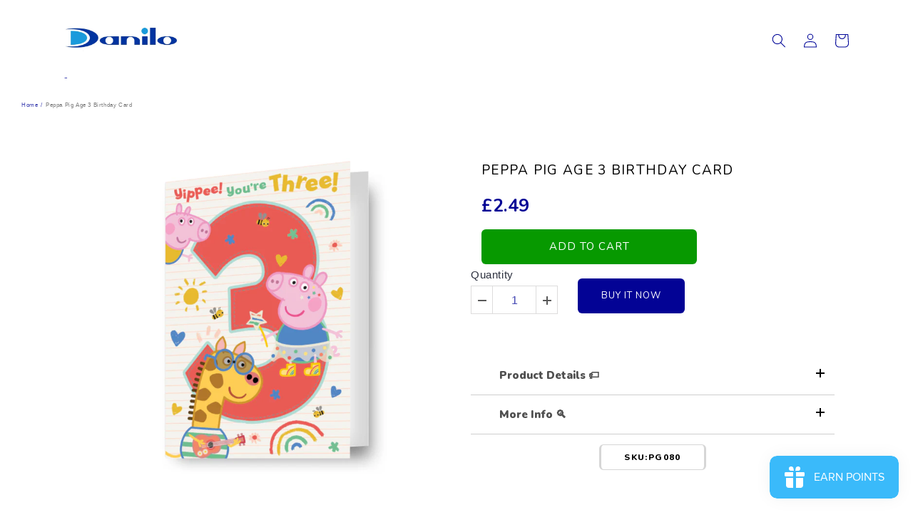

--- FILE ---
content_type: text/html; charset=utf-8
request_url: https://danilo.com/products/peppa-pig-age-3-birthday-card-yippee-youre-three
body_size: 106485
content:
<!doctype html>
<html class="no-js" lang="en">
  <head>
	<!-- Added by AVADA SEO Suite -->
	


<meta name="twitter:image" content="http://danilo.com/cdn/shop/files/PG080_1.jpg?v=1761835067">
    
<script>
  const avadaLightJsExclude = ['cdn.nfcube.com', 'assets/ecom.js', 'variant-title-king', 'linked_options_variants', 'smile-loader.js', 'smart-product-filter-search', 'rivo-loyalty-referrals', 'avada-cookie-consent', 'consentmo-gdpr', 'quinn'];
  const avadaLightJsInclude = ['https://www.googletagmanager.com/', 'https://connect.facebook.net/', 'https://business-api.tiktok.com/', 'https://static.klaviyo.com/'];
  window.AVADA_SPEED_BLACKLIST = avadaLightJsInclude.map(item => new RegExp(item, 'i'));
  window.AVADA_SPEED_WHITELIST = avadaLightJsExclude.map(item => new RegExp(item, 'i'));
</script>

<script>
  const isSpeedUpEnable = !1741336261064 || Date.now() < 1741336261064;
  if (isSpeedUpEnable) {
    const avadaSpeedUp=0.5;
    if(isSpeedUpEnable) {
  function _0x55aa(_0x575858,_0x2fd0be){const _0x30a92f=_0x1cb5();return _0x55aa=function(_0x4e8b41,_0xcd1690){_0x4e8b41=_0x4e8b41-(0xb5e+0xd*0x147+-0x1b1a);let _0x1c09f7=_0x30a92f[_0x4e8b41];return _0x1c09f7;},_0x55aa(_0x575858,_0x2fd0be);}(function(_0x4ad4dc,_0x42545f){const _0x5c7741=_0x55aa,_0x323f4d=_0x4ad4dc();while(!![]){try{const _0x588ea5=parseInt(_0x5c7741(0x10c))/(0xb6f+-0x1853+0xce5)*(-parseInt(_0x5c7741(0x157))/(-0x2363*0x1+0x1dd4+0x591*0x1))+-parseInt(_0x5c7741(0x171))/(0x269b+-0xeb+-0xf*0x283)*(parseInt(_0x5c7741(0x116))/(0x2e1+0x1*0x17b3+-0x110*0x19))+-parseInt(_0x5c7741(0x147))/(-0x1489+-0x312*0x6+0x26fa*0x1)+-parseInt(_0x5c7741(0xfa))/(-0x744+0x1*0xb5d+-0x413)*(-parseInt(_0x5c7741(0x102))/(-0x1e87+0x9e*-0x16+0x2c22))+parseInt(_0x5c7741(0x136))/(0x1e2d+0x1498+-0x1a3*0x1f)+parseInt(_0x5c7741(0x16e))/(0x460+0x1d96+0x3*-0xb4f)*(-parseInt(_0x5c7741(0xe3))/(-0x9ca+-0x1*-0x93f+0x1*0x95))+parseInt(_0x5c7741(0xf8))/(-0x1f73*0x1+0x6*-0x510+0x3dde);if(_0x588ea5===_0x42545f)break;else _0x323f4d['push'](_0x323f4d['shift']());}catch(_0x5d6d7e){_0x323f4d['push'](_0x323f4d['shift']());}}}(_0x1cb5,-0x193549+0x5dc3*-0x31+-0x2f963*-0x13),(function(){const _0x5cb2b4=_0x55aa,_0x23f9e9={'yXGBq':function(_0x237aef,_0x385938){return _0x237aef!==_0x385938;},'XduVF':function(_0x21018d,_0x56ff60){return _0x21018d===_0x56ff60;},'RChnz':_0x5cb2b4(0xf4)+_0x5cb2b4(0xe9)+_0x5cb2b4(0x14a),'TAsuR':function(_0xe21eca,_0x33e114){return _0xe21eca%_0x33e114;},'EvLYw':function(_0x1326ad,_0x261d04){return _0x1326ad!==_0x261d04;},'nnhAQ':_0x5cb2b4(0x107),'swpMF':_0x5cb2b4(0x16d),'plMMu':_0x5cb2b4(0xe8)+_0x5cb2b4(0x135),'PqBPA':function(_0x2ba85c,_0x35b541){return _0x2ba85c<_0x35b541;},'NKPCA':_0x5cb2b4(0xfc),'TINqh':function(_0x4116e3,_0x3ffd02,_0x2c8722){return _0x4116e3(_0x3ffd02,_0x2c8722);},'BAueN':_0x5cb2b4(0x120),'NgloT':_0x5cb2b4(0x14c),'ThSSU':function(_0xeb212a,_0x4341c1){return _0xeb212a+_0x4341c1;},'lDDHN':function(_0x4a1a48,_0x45ebfb){return _0x4a1a48 instanceof _0x45ebfb;},'toAYB':function(_0xcf0fa9,_0xf5fa6a){return _0xcf0fa9 instanceof _0xf5fa6a;},'VMiyW':function(_0x5300e4,_0x44e0f4){return _0x5300e4(_0x44e0f4);},'iyhbw':_0x5cb2b4(0x119),'zuWfR':function(_0x19c3e4,_0x4ee6e8){return _0x19c3e4<_0x4ee6e8;},'vEmrv':function(_0xd798cf,_0x5ea2dd){return _0xd798cf!==_0x5ea2dd;},'yxERj':function(_0x24b03b,_0x5aa292){return _0x24b03b||_0x5aa292;},'MZpwM':_0x5cb2b4(0x110)+_0x5cb2b4(0x109)+'pt','IeUHK':function(_0x5a4c7e,_0x2edf70){return _0x5a4c7e-_0x2edf70;},'Idvge':function(_0x3b526e,_0x36b469){return _0x3b526e<_0x36b469;},'qRwfm':_0x5cb2b4(0x16b)+_0x5cb2b4(0xf1),'CvXDN':function(_0x4b4208,_0x1db216){return _0x4b4208<_0x1db216;},'acPIM':function(_0x7d44b7,_0x3020d2){return _0x7d44b7(_0x3020d2);},'MyLMO':function(_0x22d4b2,_0xe7a6a0){return _0x22d4b2<_0xe7a6a0;},'boDyh':function(_0x176992,_0x346381,_0xab7fc){return _0x176992(_0x346381,_0xab7fc);},'ZANXD':_0x5cb2b4(0x10f)+_0x5cb2b4(0x12a)+_0x5cb2b4(0x142),'CXwRZ':_0x5cb2b4(0x123)+_0x5cb2b4(0x15f),'AuMHM':_0x5cb2b4(0x161),'KUuFZ':_0x5cb2b4(0xe6),'MSwtw':_0x5cb2b4(0x13a),'ERvPB':_0x5cb2b4(0x134),'ycTDj':_0x5cb2b4(0x15b),'Tvhir':_0x5cb2b4(0x154)},_0x469be1=_0x23f9e9[_0x5cb2b4(0x153)],_0x36fe07={'blacklist':window[_0x5cb2b4(0x11f)+_0x5cb2b4(0x115)+'T'],'whitelist':window[_0x5cb2b4(0x11f)+_0x5cb2b4(0x13e)+'T']},_0x26516a={'blacklisted':[]},_0x34e4a6=(_0x2be2f5,_0x25b3b2)=>{const _0x80dd2=_0x5cb2b4;if(_0x2be2f5&&(!_0x25b3b2||_0x23f9e9[_0x80dd2(0x13b)](_0x25b3b2,_0x469be1))&&(!_0x36fe07[_0x80dd2(0x170)]||_0x36fe07[_0x80dd2(0x170)][_0x80dd2(0x151)](_0xa5c7cf=>_0xa5c7cf[_0x80dd2(0x12b)](_0x2be2f5)))&&(!_0x36fe07[_0x80dd2(0x165)]||_0x36fe07[_0x80dd2(0x165)][_0x80dd2(0x156)](_0x4e2570=>!_0x4e2570[_0x80dd2(0x12b)](_0x2be2f5)))&&_0x23f9e9[_0x80dd2(0xf7)](avadaSpeedUp,0x5*0x256+-0x1*0x66c+-0x542+0.5)&&_0x2be2f5[_0x80dd2(0x137)](_0x23f9e9[_0x80dd2(0xe7)])){const _0x413c89=_0x2be2f5[_0x80dd2(0x16c)];return _0x23f9e9[_0x80dd2(0xf7)](_0x23f9e9[_0x80dd2(0x11e)](_0x413c89,-0x1deb*-0x1+0xf13+-0x2cfc),0x1176+-0x78b*0x5+0x1441);}return _0x2be2f5&&(!_0x25b3b2||_0x23f9e9[_0x80dd2(0xed)](_0x25b3b2,_0x469be1))&&(!_0x36fe07[_0x80dd2(0x170)]||_0x36fe07[_0x80dd2(0x170)][_0x80dd2(0x151)](_0x3d689d=>_0x3d689d[_0x80dd2(0x12b)](_0x2be2f5)))&&(!_0x36fe07[_0x80dd2(0x165)]||_0x36fe07[_0x80dd2(0x165)][_0x80dd2(0x156)](_0x26a7b3=>!_0x26a7b3[_0x80dd2(0x12b)](_0x2be2f5)));},_0x11462f=function(_0x42927f){const _0x346823=_0x5cb2b4,_0x5426ae=_0x42927f[_0x346823(0x159)+'te'](_0x23f9e9[_0x346823(0x14e)]);return _0x36fe07[_0x346823(0x170)]&&_0x36fe07[_0x346823(0x170)][_0x346823(0x156)](_0x107b0d=>!_0x107b0d[_0x346823(0x12b)](_0x5426ae))||_0x36fe07[_0x346823(0x165)]&&_0x36fe07[_0x346823(0x165)][_0x346823(0x151)](_0x1e7160=>_0x1e7160[_0x346823(0x12b)](_0x5426ae));},_0x39299f=new MutationObserver(_0x45c995=>{const _0x21802a=_0x5cb2b4,_0x3bc801={'mafxh':function(_0x6f9c57,_0x229989){const _0x9d39b1=_0x55aa;return _0x23f9e9[_0x9d39b1(0xf7)](_0x6f9c57,_0x229989);},'SrchE':_0x23f9e9[_0x21802a(0xe2)],'pvjbV':_0x23f9e9[_0x21802a(0xf6)]};for(let _0x333494=-0x7d7+-0x893+0x106a;_0x23f9e9[_0x21802a(0x158)](_0x333494,_0x45c995[_0x21802a(0x16c)]);_0x333494++){const {addedNodes:_0x1b685b}=_0x45c995[_0x333494];for(let _0x2f087=0x1f03+0x84b+0x1*-0x274e;_0x23f9e9[_0x21802a(0x158)](_0x2f087,_0x1b685b[_0x21802a(0x16c)]);_0x2f087++){const _0x4e5bac=_0x1b685b[_0x2f087];if(_0x23f9e9[_0x21802a(0xf7)](_0x4e5bac[_0x21802a(0x121)],-0x1f3a+-0x1*0x1b93+-0x3*-0x139a)&&_0x23f9e9[_0x21802a(0xf7)](_0x4e5bac[_0x21802a(0x152)],_0x23f9e9[_0x21802a(0xe0)])){const _0x5d9a67=_0x4e5bac[_0x21802a(0x107)],_0x3fb522=_0x4e5bac[_0x21802a(0x16d)];if(_0x23f9e9[_0x21802a(0x103)](_0x34e4a6,_0x5d9a67,_0x3fb522)){_0x26516a[_0x21802a(0x160)+'d'][_0x21802a(0x128)]([_0x4e5bac,_0x4e5bac[_0x21802a(0x16d)]]),_0x4e5bac[_0x21802a(0x16d)]=_0x469be1;const _0x1e52da=function(_0x2c95ff){const _0x359b13=_0x21802a;if(_0x3bc801[_0x359b13(0x118)](_0x4e5bac[_0x359b13(0x159)+'te'](_0x3bc801[_0x359b13(0x166)]),_0x469be1))_0x2c95ff[_0x359b13(0x112)+_0x359b13(0x150)]();_0x4e5bac[_0x359b13(0xec)+_0x359b13(0x130)](_0x3bc801[_0x359b13(0xe4)],_0x1e52da);};_0x4e5bac[_0x21802a(0x12d)+_0x21802a(0x163)](_0x23f9e9[_0x21802a(0xf6)],_0x1e52da),_0x4e5bac[_0x21802a(0x12c)+_0x21802a(0x131)]&&_0x4e5bac[_0x21802a(0x12c)+_0x21802a(0x131)][_0x21802a(0x11a)+'d'](_0x4e5bac);}}}}});_0x39299f[_0x5cb2b4(0x105)](document[_0x5cb2b4(0x10b)+_0x5cb2b4(0x16a)],{'childList':!![],'subtree':!![]});const _0x2910a9=/[|\\{}()\[\]^$+*?.]/g,_0xa9f173=function(..._0x1baa33){const _0x3053cc=_0x5cb2b4,_0x2e6f61={'mMWha':function(_0x158c76,_0x5c404b){const _0x25a05c=_0x55aa;return _0x23f9e9[_0x25a05c(0xf7)](_0x158c76,_0x5c404b);},'BXirI':_0x23f9e9[_0x3053cc(0x141)],'COGok':function(_0x421bf7,_0x55453a){const _0x4fd417=_0x3053cc;return _0x23f9e9[_0x4fd417(0x167)](_0x421bf7,_0x55453a);},'XLSAp':function(_0x193984,_0x35c446){const _0x5bbecf=_0x3053cc;return _0x23f9e9[_0x5bbecf(0xed)](_0x193984,_0x35c446);},'EygRw':function(_0xfbb69c,_0x21b15d){const _0xe5c840=_0x3053cc;return _0x23f9e9[_0xe5c840(0x104)](_0xfbb69c,_0x21b15d);},'xZuNx':_0x23f9e9[_0x3053cc(0x139)],'SBUaW':function(_0x5739bf,_0x2c2fab){const _0x42cbb1=_0x3053cc;return _0x23f9e9[_0x42cbb1(0x172)](_0x5739bf,_0x2c2fab);},'EAoTR':function(_0x123b29,_0x5b29bf){const _0x2828d2=_0x3053cc;return _0x23f9e9[_0x2828d2(0x11d)](_0x123b29,_0x5b29bf);},'cdYdq':_0x23f9e9[_0x3053cc(0x14e)],'WzJcf':_0x23f9e9[_0x3053cc(0xe2)],'nytPK':function(_0x53f733,_0x4ad021){const _0x4f0333=_0x3053cc;return _0x23f9e9[_0x4f0333(0x148)](_0x53f733,_0x4ad021);},'oUrHG':_0x23f9e9[_0x3053cc(0x14d)],'dnxjX':function(_0xed6b5f,_0x573f55){const _0x57aa03=_0x3053cc;return _0x23f9e9[_0x57aa03(0x15a)](_0xed6b5f,_0x573f55);}};_0x23f9e9[_0x3053cc(0x15d)](_0x1baa33[_0x3053cc(0x16c)],-0x1a3*-0x9+-0xf9*0xb+-0x407*0x1)?(_0x36fe07[_0x3053cc(0x170)]=[],_0x36fe07[_0x3053cc(0x165)]=[]):(_0x36fe07[_0x3053cc(0x170)]&&(_0x36fe07[_0x3053cc(0x170)]=_0x36fe07[_0x3053cc(0x170)][_0x3053cc(0x106)](_0xa8e001=>_0x1baa33[_0x3053cc(0x156)](_0x4a8a28=>{const _0x2e425b=_0x3053cc;if(_0x2e6f61[_0x2e425b(0x111)](typeof _0x4a8a28,_0x2e6f61[_0x2e425b(0x155)]))return!_0xa8e001[_0x2e425b(0x12b)](_0x4a8a28);else{if(_0x2e6f61[_0x2e425b(0xeb)](_0x4a8a28,RegExp))return _0x2e6f61[_0x2e425b(0x145)](_0xa8e001[_0x2e425b(0xdf)](),_0x4a8a28[_0x2e425b(0xdf)]());}}))),_0x36fe07[_0x3053cc(0x165)]&&(_0x36fe07[_0x3053cc(0x165)]=[..._0x36fe07[_0x3053cc(0x165)],..._0x1baa33[_0x3053cc(0xff)](_0x4e4c02=>{const _0x7c755c=_0x3053cc;if(_0x23f9e9[_0x7c755c(0xf7)](typeof _0x4e4c02,_0x23f9e9[_0x7c755c(0x141)])){const _0x932437=_0x4e4c02[_0x7c755c(0xea)](_0x2910a9,_0x23f9e9[_0x7c755c(0x16f)]),_0x34e686=_0x23f9e9[_0x7c755c(0xf0)](_0x23f9e9[_0x7c755c(0xf0)]('.*',_0x932437),'.*');if(_0x36fe07[_0x7c755c(0x165)][_0x7c755c(0x156)](_0x21ef9a=>_0x21ef9a[_0x7c755c(0xdf)]()!==_0x34e686[_0x7c755c(0xdf)]()))return new RegExp(_0x34e686);}else{if(_0x23f9e9[_0x7c755c(0x117)](_0x4e4c02,RegExp)){if(_0x36fe07[_0x7c755c(0x165)][_0x7c755c(0x156)](_0x5a3f09=>_0x5a3f09[_0x7c755c(0xdf)]()!==_0x4e4c02[_0x7c755c(0xdf)]()))return _0x4e4c02;}}return null;})[_0x3053cc(0x106)](Boolean)]));const _0x3eeb55=document[_0x3053cc(0x11b)+_0x3053cc(0x10e)](_0x23f9e9[_0x3053cc(0xf0)](_0x23f9e9[_0x3053cc(0xf0)](_0x23f9e9[_0x3053cc(0x122)],_0x469be1),'"]'));for(let _0xf831f7=-0x21aa+-0x1793+0x393d*0x1;_0x23f9e9[_0x3053cc(0x14b)](_0xf831f7,_0x3eeb55[_0x3053cc(0x16c)]);_0xf831f7++){const _0x5868cb=_0x3eeb55[_0xf831f7];_0x23f9e9[_0x3053cc(0x132)](_0x11462f,_0x5868cb)&&(_0x26516a[_0x3053cc(0x160)+'d'][_0x3053cc(0x128)]([_0x5868cb,_0x23f9e9[_0x3053cc(0x14d)]]),_0x5868cb[_0x3053cc(0x12c)+_0x3053cc(0x131)][_0x3053cc(0x11a)+'d'](_0x5868cb));}let _0xdf8cd0=-0x17da+0x2461+-0xc87*0x1;[..._0x26516a[_0x3053cc(0x160)+'d']][_0x3053cc(0x10d)](([_0x226aeb,_0x33eaa7],_0xe33bca)=>{const _0x2aa7bf=_0x3053cc;if(_0x2e6f61[_0x2aa7bf(0x143)](_0x11462f,_0x226aeb)){const _0x41da0d=document[_0x2aa7bf(0x11c)+_0x2aa7bf(0x131)](_0x2e6f61[_0x2aa7bf(0x127)]);for(let _0x6784c7=0xd7b+-0xaa5+-0x2d6;_0x2e6f61[_0x2aa7bf(0x164)](_0x6784c7,_0x226aeb[_0x2aa7bf(0xe5)][_0x2aa7bf(0x16c)]);_0x6784c7++){const _0x4ca758=_0x226aeb[_0x2aa7bf(0xe5)][_0x6784c7];_0x2e6f61[_0x2aa7bf(0x12f)](_0x4ca758[_0x2aa7bf(0x133)],_0x2e6f61[_0x2aa7bf(0x13f)])&&_0x2e6f61[_0x2aa7bf(0x145)](_0x4ca758[_0x2aa7bf(0x133)],_0x2e6f61[_0x2aa7bf(0x100)])&&_0x41da0d[_0x2aa7bf(0xe1)+'te'](_0x4ca758[_0x2aa7bf(0x133)],_0x226aeb[_0x2aa7bf(0xe5)][_0x6784c7][_0x2aa7bf(0x12e)]);}_0x41da0d[_0x2aa7bf(0xe1)+'te'](_0x2e6f61[_0x2aa7bf(0x13f)],_0x226aeb[_0x2aa7bf(0x107)]),_0x41da0d[_0x2aa7bf(0xe1)+'te'](_0x2e6f61[_0x2aa7bf(0x100)],_0x2e6f61[_0x2aa7bf(0x101)](_0x33eaa7,_0x2e6f61[_0x2aa7bf(0x126)])),document[_0x2aa7bf(0x113)][_0x2aa7bf(0x146)+'d'](_0x41da0d),_0x26516a[_0x2aa7bf(0x160)+'d'][_0x2aa7bf(0x162)](_0x2e6f61[_0x2aa7bf(0x13d)](_0xe33bca,_0xdf8cd0),-0x105d*0x2+0x1*-0xeaa+0x2f65),_0xdf8cd0++;}}),_0x36fe07[_0x3053cc(0x170)]&&_0x23f9e9[_0x3053cc(0xf3)](_0x36fe07[_0x3053cc(0x170)][_0x3053cc(0x16c)],0x10f2+-0x1a42+0x951)&&_0x39299f[_0x3053cc(0x15c)]();},_0x4c2397=document[_0x5cb2b4(0x11c)+_0x5cb2b4(0x131)],_0x573f89={'src':Object[_0x5cb2b4(0x14f)+_0x5cb2b4(0xfd)+_0x5cb2b4(0x144)](HTMLScriptElement[_0x5cb2b4(0xf9)],_0x23f9e9[_0x5cb2b4(0x14e)]),'type':Object[_0x5cb2b4(0x14f)+_0x5cb2b4(0xfd)+_0x5cb2b4(0x144)](HTMLScriptElement[_0x5cb2b4(0xf9)],_0x23f9e9[_0x5cb2b4(0xe2)])};document[_0x5cb2b4(0x11c)+_0x5cb2b4(0x131)]=function(..._0x4db605){const _0x1480b5=_0x5cb2b4,_0x3a6982={'KNNxG':function(_0x32fa39,_0x2a57e4,_0x3cc08f){const _0x5ead12=_0x55aa;return _0x23f9e9[_0x5ead12(0x169)](_0x32fa39,_0x2a57e4,_0x3cc08f);}};if(_0x23f9e9[_0x1480b5(0x13b)](_0x4db605[-0x4*-0x376+0x4*0x2f+-0xe94][_0x1480b5(0x140)+'e'](),_0x23f9e9[_0x1480b5(0x139)]))return _0x4c2397[_0x1480b5(0x114)](document)(..._0x4db605);const _0x2f091d=_0x4c2397[_0x1480b5(0x114)](document)(..._0x4db605);try{Object[_0x1480b5(0xf2)+_0x1480b5(0x149)](_0x2f091d,{'src':{..._0x573f89[_0x1480b5(0x107)],'set'(_0x3ae2bc){const _0x5d6fdc=_0x1480b5;_0x3a6982[_0x5d6fdc(0x129)](_0x34e4a6,_0x3ae2bc,_0x2f091d[_0x5d6fdc(0x16d)])&&_0x573f89[_0x5d6fdc(0x16d)][_0x5d6fdc(0x10a)][_0x5d6fdc(0x125)](this,_0x469be1),_0x573f89[_0x5d6fdc(0x107)][_0x5d6fdc(0x10a)][_0x5d6fdc(0x125)](this,_0x3ae2bc);}},'type':{..._0x573f89[_0x1480b5(0x16d)],'get'(){const _0x436e9e=_0x1480b5,_0x4b63b9=_0x573f89[_0x436e9e(0x16d)][_0x436e9e(0xfb)][_0x436e9e(0x125)](this);if(_0x23f9e9[_0x436e9e(0xf7)](_0x4b63b9,_0x469be1)||_0x23f9e9[_0x436e9e(0x103)](_0x34e4a6,this[_0x436e9e(0x107)],_0x4b63b9))return null;return _0x4b63b9;},'set'(_0x174ea3){const _0x1dff57=_0x1480b5,_0xa2fd13=_0x23f9e9[_0x1dff57(0x103)](_0x34e4a6,_0x2f091d[_0x1dff57(0x107)],_0x2f091d[_0x1dff57(0x16d)])?_0x469be1:_0x174ea3;_0x573f89[_0x1dff57(0x16d)][_0x1dff57(0x10a)][_0x1dff57(0x125)](this,_0xa2fd13);}}}),_0x2f091d[_0x1480b5(0xe1)+'te']=function(_0x5b0870,_0x8c60d5){const _0xab22d4=_0x1480b5;if(_0x23f9e9[_0xab22d4(0xf7)](_0x5b0870,_0x23f9e9[_0xab22d4(0xe2)])||_0x23f9e9[_0xab22d4(0xf7)](_0x5b0870,_0x23f9e9[_0xab22d4(0x14e)]))_0x2f091d[_0x5b0870]=_0x8c60d5;else HTMLScriptElement[_0xab22d4(0xf9)][_0xab22d4(0xe1)+'te'][_0xab22d4(0x125)](_0x2f091d,_0x5b0870,_0x8c60d5);};}catch(_0x5a9461){console[_0x1480b5(0x168)](_0x23f9e9[_0x1480b5(0xef)],_0x5a9461);}return _0x2f091d;};const _0x5883c5=[_0x23f9e9[_0x5cb2b4(0xfe)],_0x23f9e9[_0x5cb2b4(0x13c)],_0x23f9e9[_0x5cb2b4(0xf5)],_0x23f9e9[_0x5cb2b4(0x15e)],_0x23f9e9[_0x5cb2b4(0x138)],_0x23f9e9[_0x5cb2b4(0x124)]],_0x4ab8d2=_0x5883c5[_0x5cb2b4(0xff)](_0x439d08=>{return{'type':_0x439d08,'listener':()=>_0xa9f173(),'options':{'passive':!![]}};});_0x4ab8d2[_0x5cb2b4(0x10d)](_0x4d3535=>{const _0x3882ab=_0x5cb2b4;document[_0x3882ab(0x12d)+_0x3882ab(0x163)](_0x4d3535[_0x3882ab(0x16d)],_0x4d3535[_0x3882ab(0xee)],_0x4d3535[_0x3882ab(0x108)]);});}()));function _0x1cb5(){const _0x15f8e0=['ault','some','tagName','CXwRZ','wheel','BXirI','every','6lYvYYX','PqBPA','getAttribu','IeUHK','touchstart','disconnect','Idvge','ERvPB','/blocked','blackliste','keydown','splice','stener','SBUaW','whitelist','SrchE','toAYB','warn','boDyh','ement','script[typ','length','type','346347wGqEBH','NgloT','blacklist','33OVoYHk','zuWfR','toString','NKPCA','setAttribu','swpMF','230EEqEiq','pvjbV','attributes','mousemove','RChnz','beforescri','y.com/exte','replace','COGok','removeEven','EvLYw','listener','ZANXD','ThSSU','e="','defineProp','MyLMO','cdn.shopif','MSwtw','plMMu','XduVF','22621984JRJQxz','prototype','8818116NVbcZr','get','SCRIPT','ertyDescri','AuMHM','map','WzJcf','nytPK','7kiZatp','TINqh','VMiyW','observe','filter','src','options','n/javascri','set','documentEl','478083wuqgQV','forEach','torAll','Avada cann','applicatio','mMWha','preventDef','head','bind','D_BLACKLIS','75496skzGVx','lDDHN','mafxh','script','removeChil','querySelec','createElem','vEmrv','TAsuR','AVADA_SPEE','string','nodeType','qRwfm','javascript','Tvhir','call','oUrHG','xZuNx','push','KNNxG','ot lazy lo','test','parentElem','addEventLi','value','EAoTR','tListener','ent','acPIM','name','touchmove','ptexecute','6968312SmqlIb','includes','ycTDj','iyhbw','touchend','yXGBq','KUuFZ','dnxjX','D_WHITELIS','cdYdq','toLowerCas','BAueN','ad script','EygRw','ptor','XLSAp','appendChil','4975500NoPAFA','yxERj','erties','nsions','CvXDN','\$&','MZpwM','nnhAQ','getOwnProp'];_0x1cb5=function(){return _0x15f8e0;};return _0x1cb5();}
}
    class LightJsLoader{constructor(e){this.jQs=[],this.listener=this.handleListener.bind(this,e),this.scripts=["default","defer","async"].reduce(((e,t)=>({...e,[t]:[]})),{});const t=this;e.forEach((e=>window.addEventListener(e,t.listener,{passive:!0})))}handleListener(e){const t=this;return e.forEach((e=>window.removeEventListener(e,t.listener))),"complete"===document.readyState?this.handleDOM():document.addEventListener("readystatechange",(e=>{if("complete"===e.target.readyState)return setTimeout(t.handleDOM.bind(t),1)}))}async handleDOM(){this.suspendEvent(),this.suspendJQuery(),this.findScripts(),this.preloadScripts();for(const e of Object.keys(this.scripts))await this.replaceScripts(this.scripts[e]);for(const e of["DOMContentLoaded","readystatechange"])await this.requestRepaint(),document.dispatchEvent(new Event("lightJS-"+e));document.lightJSonreadystatechange&&document.lightJSonreadystatechange();for(const e of["DOMContentLoaded","load"])await this.requestRepaint(),window.dispatchEvent(new Event("lightJS-"+e));await this.requestRepaint(),window.lightJSonload&&window.lightJSonload(),await this.requestRepaint(),this.jQs.forEach((e=>e(window).trigger("lightJS-jquery-load"))),window.dispatchEvent(new Event("lightJS-pageshow")),await this.requestRepaint(),window.lightJSonpageshow&&window.lightJSonpageshow()}async requestRepaint(){return new Promise((e=>requestAnimationFrame(e)))}findScripts(){document.querySelectorAll("script[type=lightJs]").forEach((e=>{e.hasAttribute("src")?e.hasAttribute("async")&&e.async?this.scripts.async.push(e):e.hasAttribute("defer")&&e.defer?this.scripts.defer.push(e):this.scripts.default.push(e):this.scripts.default.push(e)}))}preloadScripts(){const e=this,t=Object.keys(this.scripts).reduce(((t,n)=>[...t,...e.scripts[n]]),[]),n=document.createDocumentFragment();t.forEach((e=>{const t=e.getAttribute("src");if(!t)return;const s=document.createElement("link");s.href=t,s.rel="preload",s.as="script",n.appendChild(s)})),document.head.appendChild(n)}async replaceScripts(e){let t;for(;t=e.shift();)await this.requestRepaint(),new Promise((e=>{const n=document.createElement("script");[...t.attributes].forEach((e=>{"type"!==e.nodeName&&n.setAttribute(e.nodeName,e.nodeValue)})),t.hasAttribute("src")?(n.addEventListener("load",e),n.addEventListener("error",e)):(n.text=t.text,e()),t.parentNode.replaceChild(n,t)}))}suspendEvent(){const e={};[{obj:document,name:"DOMContentLoaded"},{obj:window,name:"DOMContentLoaded"},{obj:window,name:"load"},{obj:window,name:"pageshow"},{obj:document,name:"readystatechange"}].map((t=>function(t,n){function s(n){return e[t].list.indexOf(n)>=0?"lightJS-"+n:n}e[t]||(e[t]={list:[n],add:t.addEventListener,remove:t.removeEventListener},t.addEventListener=(...n)=>{n[0]=s(n[0]),e[t].add.apply(t,n)},t.removeEventListener=(...n)=>{n[0]=s(n[0]),e[t].remove.apply(t,n)})}(t.obj,t.name))),[{obj:document,name:"onreadystatechange"},{obj:window,name:"onpageshow"}].map((e=>function(e,t){let n=e[t];Object.defineProperty(e,t,{get:()=>n||function(){},set:s=>{e["lightJS"+t]=n=s}})}(e.obj,e.name)))}suspendJQuery(){const e=this;let t=window.jQuery;Object.defineProperty(window,"jQuery",{get:()=>t,set(n){if(!n||!n.fn||!e.jQs.includes(n))return void(t=n);n.fn.ready=n.fn.init.prototype.ready=e=>{e.bind(document)(n)};const s=n.fn.on;n.fn.on=n.fn.init.prototype.on=function(...e){if(window!==this[0])return s.apply(this,e),this;const t=e=>e.split(" ").map((e=>"load"===e||0===e.indexOf("load.")?"lightJS-jquery-load":e)).join(" ");return"string"==typeof e[0]||e[0]instanceof String?(e[0]=t(e[0]),s.apply(this,e),this):("object"==typeof e[0]&&Object.keys(e[0]).forEach((n=>{delete Object.assign(e[0],{[t(n)]:e[0][n]})[n]})),s.apply(this,e),this)},e.jQs.push(n),t=n}})}}
new LightJsLoader(["keydown","mousemove","touchend","touchmove","touchstart","wheel"]);
  }
</script>









<!-- Added by AVADA SEO Suite: Product Structured Data -->
<script type="application/ld+json">{
"@context": "https://schema.org/",
"@type": "Product",
"@id": "https://danilo.com/products/peppa-pig-age-3-birthday-card-yippee-youre-three",
"name": "Peppa Pig Age 3 Birthday Card",
"description": "This bright Peppa Pig birthday card is full of fun colours, rainbows, hearts, and stars. A giant red 3 features on the front of this card alongside characters from Peppa Pig including Peppa and brother, George. &#39;Yippee! You&#39;re Three!&#39; reads at the top of the card in red, green, and yellow.The inside of the card reads, &#39;Hope You&#39;re 3rd Birthday is Filled With Fun!&#39; and also includes more images of Peppa and friends. There is also plenty of space for you to send your birthday wishes.",
"brand": {
  "@type": "Brand",
  "name": "Peppa Pig"
},
"offers": {
  "@type": "Offer",
  "price": "2.49",
  "priceCurrency": "GBP",
  "itemCondition": "https://schema.org/NewCondition",
  "availability": "https://schema.org/InStock",
  "url": "https://danilo.com/products/peppa-pig-age-3-birthday-card-yippee-youre-three"
},
"image": [
  "https://danilo.com/cdn/shop/files/PG080_1.jpg?v=1761835067",
  "https://danilo.com/cdn/shop/files/PG080_2.jpg?v=1761835067",
  "https://danilo.com/cdn/shop/products/peppa-pig-age-3-birthday-card-yippee-you-re-three-birthday-cards-card-children-not-on-sale-peppa-pig-tv-1.jpg?v=1761835067",
  "https://danilo.com/cdn/shop/files/PG080i.jpg?v=1761835067",
  "https://danilo.com/cdn/shop/files/PG080b.jpg?v=1761835067"
],
"releaseDate": "2021-03-25 11:15:23 +0000",
"sku": "PG080",
"mpn": "5060659855326"}</script>
<!-- /Added by AVADA SEO Suite --><!-- Added by AVADA SEO Suite: Breadcrumb Structured Data  -->
<script type="application/ld+json">{
  "@context": "https://schema.org",
  "@type": "BreadcrumbList",
  "itemListElement": [{
    "@type": "ListItem",
    "position": 1,
    "name": "Home",
    "item": "https://danilo.com"
  }, {
    "@type": "ListItem",
    "position": 2,
    "name": "Peppa Pig Age 3 Birthday Card",
    "item": "https://danilo.com/products/peppa-pig-age-3-birthday-card-yippee-youre-three"
  }]
}
</script>
<!-- Added by AVADA SEO Suite -->






	<!-- /Added by AVADA SEO Suite --><!-- ! Yoast SEO -->
    <meta charset="utf-8">
    <meta http-equiv="X-UA-Compatible" content="IE=edge">
    <meta name="viewport" content="width=device-width,initial-scale=1">
    <meta name="theme-color" content=""><link rel="canonical" href="https://danilo.com/products/peppa-pig-age-3-birthday-card-yippee-youre-three"><link rel="preconnect" href="https://cdn.shopify.com" crossorigin><link rel="icon" type="image/png" href="//danilo.com/cdn/shop/files/favicon-danilo.jpg?crop=center&height=32&v=1613718893&width=32"><title>
      Peppa Pig Age 3 Birthday Card
 &ndash; Danilo Promotions</title>
<meta name="description" content="This bright Peppa Pig birthday card is full of fun colours, rainbows, hearts, and stars. A giant red 3 features on the front of this card alongside characters from Peppa Pig including Peppa and brother, George. &#39;Yippee! You&#39;re Three!&#39; reads at the top of the card in red, green, and yellow. The inside of the card reads,">

    
<meta property="og:site_name" content="Danilo Promotions"><meta property="og:url" content="https://danilo.com/products/peppa-pig-age-3-birthday-card-yippee-youre-three"><meta property="og:title" content="Peppa Pig Age 3 Birthday Card"><meta property="og:type" content="product"><meta property="og:description" content="This bright Peppa Pig birthday card is full of fun colours, rainbows, hearts, and stars. A giant red 3 features on the front of this card alongside characters from Peppa Pig including Peppa and brother, George. &#39;Yippee! You&#39;re Three!&#39; reads at the top of the card in red, green, and yellow. The inside of the card reads,"><meta property="og:image" content="http://danilo.com/cdn/shop/files/PG080_1.jpg?v=1761835067"><meta property="og:image:secure_url" content="https://danilo.com/cdn/shop/files/PG080_1.jpg?v=1761835067"><meta property="og:image:width" content="3000"><meta property="og:image:height" content="3000"><meta property="og:price:amount" content="2.49"><meta property="og:price:currency" content="GBP"><meta name="twitter:site" content="@CalendarsUK"><meta name="twitter:card" content="summary_large_image"><meta name="twitter:title" content="Peppa Pig Age 3 Birthday Card"><meta name="twitter:description" content="This bright Peppa Pig birthday card is full of fun colours, rainbows, hearts, and stars. A giant red 3 features on the front of this card alongside characters from Peppa Pig including Peppa and brother, George. &#39;Yippee! You&#39;re Three!&#39; reads at the top of the card in red, green, and yellow. The inside of the card reads,">

    <script src="//danilo.com/cdn/shop/t/15/assets/global.js?v=149496944046504657681744914386" defer="defer"></script>
    
    
    <script>window.performance && window.performance.mark && window.performance.mark('shopify.content_for_header.start');</script><meta name="google-site-verification" content="B-J2ruTFdJzFA0RiHocLuP5Pe78mQrsErwSVNaRpaN8">
<meta name="google-site-verification" content="68imRY44NiTNmGjMahygcISML5URzQYgw4uw1rLXg8I">
<meta id="shopify-digital-wallet" name="shopify-digital-wallet" content="/33428635785/digital_wallets/dialog">
<meta name="shopify-checkout-api-token" content="91fbd4c8334a217ecff3f5e18419185a">
<meta id="in-context-paypal-metadata" data-shop-id="33428635785" data-venmo-supported="false" data-environment="production" data-locale="en_US" data-paypal-v4="true" data-currency="GBP">
<link rel="alternate" type="application/json+oembed" href="https://danilo.com/products/peppa-pig-age-3-birthday-card-yippee-youre-three.oembed">
<script async="async" src="/checkouts/internal/preloads.js?locale=en-GB"></script>
<link rel="preconnect" href="https://shop.app" crossorigin="anonymous">
<script async="async" src="https://shop.app/checkouts/internal/preloads.js?locale=en-GB&shop_id=33428635785" crossorigin="anonymous"></script>
<script id="apple-pay-shop-capabilities" type="application/json">{"shopId":33428635785,"countryCode":"GB","currencyCode":"GBP","merchantCapabilities":["supports3DS"],"merchantId":"gid:\/\/shopify\/Shop\/33428635785","merchantName":"Danilo Promotions","requiredBillingContactFields":["postalAddress","email"],"requiredShippingContactFields":["postalAddress","email"],"shippingType":"shipping","supportedNetworks":["visa","maestro","masterCard","amex","discover","elo"],"total":{"type":"pending","label":"Danilo Promotions","amount":"1.00"},"shopifyPaymentsEnabled":true,"supportsSubscriptions":true}</script>
<script id="shopify-features" type="application/json">{"accessToken":"91fbd4c8334a217ecff3f5e18419185a","betas":["rich-media-storefront-analytics"],"domain":"danilo.com","predictiveSearch":true,"shopId":33428635785,"locale":"en"}</script>
<script>var Shopify = Shopify || {};
Shopify.shop = "danilo-promotions.myshopify.com";
Shopify.locale = "en";
Shopify.currency = {"active":"GBP","rate":"1.0"};
Shopify.country = "GB";
Shopify.theme = {"name":"Copy of Refresh","id":180575830403,"schema_name":"Refresh","schema_version":"2.0.2","theme_store_id":1567,"role":"main"};
Shopify.theme.handle = "null";
Shopify.theme.style = {"id":null,"handle":null};
Shopify.cdnHost = "danilo.com/cdn";
Shopify.routes = Shopify.routes || {};
Shopify.routes.root = "/";</script>
<script type="module">!function(o){(o.Shopify=o.Shopify||{}).modules=!0}(window);</script>
<script>!function(o){function n(){var o=[];function n(){o.push(Array.prototype.slice.apply(arguments))}return n.q=o,n}var t=o.Shopify=o.Shopify||{};t.loadFeatures=n(),t.autoloadFeatures=n()}(window);</script>
<script>
  window.ShopifyPay = window.ShopifyPay || {};
  window.ShopifyPay.apiHost = "shop.app\/pay";
  window.ShopifyPay.redirectState = null;
</script>
<script id="shop-js-analytics" type="application/json">{"pageType":"product"}</script>
<script defer="defer" async type="module" src="//danilo.com/cdn/shopifycloud/shop-js/modules/v2/client.init-shop-cart-sync_BT-GjEfc.en.esm.js"></script>
<script defer="defer" async type="module" src="//danilo.com/cdn/shopifycloud/shop-js/modules/v2/chunk.common_D58fp_Oc.esm.js"></script>
<script defer="defer" async type="module" src="//danilo.com/cdn/shopifycloud/shop-js/modules/v2/chunk.modal_xMitdFEc.esm.js"></script>
<script type="module">
  await import("//danilo.com/cdn/shopifycloud/shop-js/modules/v2/client.init-shop-cart-sync_BT-GjEfc.en.esm.js");
await import("//danilo.com/cdn/shopifycloud/shop-js/modules/v2/chunk.common_D58fp_Oc.esm.js");
await import("//danilo.com/cdn/shopifycloud/shop-js/modules/v2/chunk.modal_xMitdFEc.esm.js");

  window.Shopify.SignInWithShop?.initShopCartSync?.({"fedCMEnabled":true,"windoidEnabled":true});

</script>
<script>
  window.Shopify = window.Shopify || {};
  if (!window.Shopify.featureAssets) window.Shopify.featureAssets = {};
  window.Shopify.featureAssets['shop-js'] = {"shop-cart-sync":["modules/v2/client.shop-cart-sync_DZOKe7Ll.en.esm.js","modules/v2/chunk.common_D58fp_Oc.esm.js","modules/v2/chunk.modal_xMitdFEc.esm.js"],"init-fed-cm":["modules/v2/client.init-fed-cm_B6oLuCjv.en.esm.js","modules/v2/chunk.common_D58fp_Oc.esm.js","modules/v2/chunk.modal_xMitdFEc.esm.js"],"shop-cash-offers":["modules/v2/client.shop-cash-offers_D2sdYoxE.en.esm.js","modules/v2/chunk.common_D58fp_Oc.esm.js","modules/v2/chunk.modal_xMitdFEc.esm.js"],"shop-login-button":["modules/v2/client.shop-login-button_QeVjl5Y3.en.esm.js","modules/v2/chunk.common_D58fp_Oc.esm.js","modules/v2/chunk.modal_xMitdFEc.esm.js"],"pay-button":["modules/v2/client.pay-button_DXTOsIq6.en.esm.js","modules/v2/chunk.common_D58fp_Oc.esm.js","modules/v2/chunk.modal_xMitdFEc.esm.js"],"shop-button":["modules/v2/client.shop-button_DQZHx9pm.en.esm.js","modules/v2/chunk.common_D58fp_Oc.esm.js","modules/v2/chunk.modal_xMitdFEc.esm.js"],"avatar":["modules/v2/client.avatar_BTnouDA3.en.esm.js"],"init-windoid":["modules/v2/client.init-windoid_CR1B-cfM.en.esm.js","modules/v2/chunk.common_D58fp_Oc.esm.js","modules/v2/chunk.modal_xMitdFEc.esm.js"],"init-shop-for-new-customer-accounts":["modules/v2/client.init-shop-for-new-customer-accounts_C_vY_xzh.en.esm.js","modules/v2/client.shop-login-button_QeVjl5Y3.en.esm.js","modules/v2/chunk.common_D58fp_Oc.esm.js","modules/v2/chunk.modal_xMitdFEc.esm.js"],"init-shop-email-lookup-coordinator":["modules/v2/client.init-shop-email-lookup-coordinator_BI7n9ZSv.en.esm.js","modules/v2/chunk.common_D58fp_Oc.esm.js","modules/v2/chunk.modal_xMitdFEc.esm.js"],"init-shop-cart-sync":["modules/v2/client.init-shop-cart-sync_BT-GjEfc.en.esm.js","modules/v2/chunk.common_D58fp_Oc.esm.js","modules/v2/chunk.modal_xMitdFEc.esm.js"],"shop-toast-manager":["modules/v2/client.shop-toast-manager_DiYdP3xc.en.esm.js","modules/v2/chunk.common_D58fp_Oc.esm.js","modules/v2/chunk.modal_xMitdFEc.esm.js"],"init-customer-accounts":["modules/v2/client.init-customer-accounts_D9ZNqS-Q.en.esm.js","modules/v2/client.shop-login-button_QeVjl5Y3.en.esm.js","modules/v2/chunk.common_D58fp_Oc.esm.js","modules/v2/chunk.modal_xMitdFEc.esm.js"],"init-customer-accounts-sign-up":["modules/v2/client.init-customer-accounts-sign-up_iGw4briv.en.esm.js","modules/v2/client.shop-login-button_QeVjl5Y3.en.esm.js","modules/v2/chunk.common_D58fp_Oc.esm.js","modules/v2/chunk.modal_xMitdFEc.esm.js"],"shop-follow-button":["modules/v2/client.shop-follow-button_CqMgW2wH.en.esm.js","modules/v2/chunk.common_D58fp_Oc.esm.js","modules/v2/chunk.modal_xMitdFEc.esm.js"],"checkout-modal":["modules/v2/client.checkout-modal_xHeaAweL.en.esm.js","modules/v2/chunk.common_D58fp_Oc.esm.js","modules/v2/chunk.modal_xMitdFEc.esm.js"],"shop-login":["modules/v2/client.shop-login_D91U-Q7h.en.esm.js","modules/v2/chunk.common_D58fp_Oc.esm.js","modules/v2/chunk.modal_xMitdFEc.esm.js"],"lead-capture":["modules/v2/client.lead-capture_BJmE1dJe.en.esm.js","modules/v2/chunk.common_D58fp_Oc.esm.js","modules/v2/chunk.modal_xMitdFEc.esm.js"],"payment-terms":["modules/v2/client.payment-terms_Ci9AEqFq.en.esm.js","modules/v2/chunk.common_D58fp_Oc.esm.js","modules/v2/chunk.modal_xMitdFEc.esm.js"]};
</script>
<script>(function() {
  var isLoaded = false;
  function asyncLoad() {
    if (isLoaded) return;
    isLoaded = true;
    var urls = ["https:\/\/whitelabel.custom-gateway.net\/shopify\/script.js?shop=danilo-promotions.myshopify.com","\/\/www.powr.io\/powr.js?powr-token=danilo-promotions.myshopify.com\u0026external-type=shopify\u0026shop=danilo-promotions.myshopify.com","https:\/\/zegsu.com\/shopify\/tiktok-feed\/widget?version=1.0.0\u0026shop=danilo-promotions.myshopify.com\u0026token=1660316630\u0026shop=danilo-promotions.myshopify.com","https:\/\/zegsu.com\/shopify\/tiktok-feed\/widget?version=1.0.0\u0026shop=danilo-promotions.myshopify.com\u0026token=1660316672\u0026shop=danilo-promotions.myshopify.com","https:\/\/seo.apps.avada.io\/scripttag\/avada-seo-installed.js?shop=danilo-promotions.myshopify.com","https:\/\/zegsu.com\/shopify\/tiktok-feed\/widget?version=1.0.0\u0026shop=danilo-promotions.myshopify.com\u0026token=1673392751\u0026shop=danilo-promotions.myshopify.com","https:\/\/zegsu.com\/shopify\/tiktok-feed\/widget?version=1.0.0\u0026shop=danilo-promotions.myshopify.com\u0026token=1675365739\u0026shop=danilo-promotions.myshopify.com","https:\/\/zegsu.com\/shopify\/tiktok-feed\/widget?version=1.0.0\u0026shop=danilo-promotions.myshopify.com\u0026token=1675365753\u0026shop=danilo-promotions.myshopify.com","https:\/\/zegsuapps.com\/shopify\/tiktok-feed\/widget?version=1.0.0\u0026shop=danilo-promotions.myshopify.com\u0026token=0\u0026shop=danilo-promotions.myshopify.com","https:\/\/cdn.instantbrandpage.lowfruitsolutions.com\/13b50412160dfa8c67dfd0a6d5c1402d\/featured-slider-35eb460fa8c7439c19ede1901ffc41f3.js?shop=danilo-promotions.myshopify.com","https:\/\/cdn.instantbrandpage.lowfruitsolutions.com\/13b50412160dfa8c67dfd0a6d5c1402d\/brand-page-7bbe7c8eca4dff40a67179230b242025.js?shop=danilo-promotions.myshopify.com","https:\/\/s3.eu-west-1.amazonaws.com\/production-klarna-il-shopify-osm\/0b7fe7c4a98ef8166eeafee767bc667686567a25\/danilo-promotions.myshopify.com-1762943234488.js?shop=danilo-promotions.myshopify.com"];
    for (var i = 0; i < urls.length; i++) {
      var s = document.createElement('script');
      if ((!1741336261064 || Date.now() < 1741336261064) &&
      (!window.AVADA_SPEED_BLACKLIST || window.AVADA_SPEED_BLACKLIST.some(pattern => pattern.test(s))) &&
      (!window.AVADA_SPEED_WHITELIST || window.AVADA_SPEED_WHITELIST.every(pattern => !pattern.test(s)))) s.type = 'lightJs'; else s.type = 'text/javascript';
      s.async = true;
      s.src = urls[i];
      var x = document.getElementsByTagName('script')[0];
      x.parentNode.insertBefore(s, x);
    }
  };
  if(window.attachEvent) {
    window.attachEvent('onload', asyncLoad);
  } else {
    window.addEventListener('load', asyncLoad, false);
  }
})();</script>
<script id="__st">var __st={"a":33428635785,"offset":0,"reqid":"0a72f8f0-8e62-4acf-85b9-cd35a017f8ab-1769333336","pageurl":"danilo.com\/products\/peppa-pig-age-3-birthday-card-yippee-youre-three","u":"71619d3dd213","p":"product","rtyp":"product","rid":6634640113817};</script>
<script>window.ShopifyPaypalV4VisibilityTracking = true;</script>
<script id="captcha-bootstrap">!function(){'use strict';const t='contact',e='account',n='new_comment',o=[[t,t],['blogs',n],['comments',n],[t,'customer']],c=[[e,'customer_login'],[e,'guest_login'],[e,'recover_customer_password'],[e,'create_customer']],r=t=>t.map((([t,e])=>`form[action*='/${t}']:not([data-nocaptcha='true']) input[name='form_type'][value='${e}']`)).join(','),a=t=>()=>t?[...document.querySelectorAll(t)].map((t=>t.form)):[];function s(){const t=[...o],e=r(t);return a(e)}const i='password',u='form_key',d=['recaptcha-v3-token','g-recaptcha-response','h-captcha-response',i],f=()=>{try{return window.sessionStorage}catch{return}},m='__shopify_v',_=t=>t.elements[u];function p(t,e,n=!1){try{const o=window.sessionStorage,c=JSON.parse(o.getItem(e)),{data:r}=function(t){const{data:e,action:n}=t;return t[m]||n?{data:e,action:n}:{data:t,action:n}}(c);for(const[e,n]of Object.entries(r))t.elements[e]&&(t.elements[e].value=n);n&&o.removeItem(e)}catch(o){console.error('form repopulation failed',{error:o})}}const l='form_type',E='cptcha';function T(t){t.dataset[E]=!0}const w=window,h=w.document,L='Shopify',v='ce_forms',y='captcha';let A=!1;((t,e)=>{const n=(g='f06e6c50-85a8-45c8-87d0-21a2b65856fe',I='https://cdn.shopify.com/shopifycloud/storefront-forms-hcaptcha/ce_storefront_forms_captcha_hcaptcha.v1.5.2.iife.js',D={infoText:'Protected by hCaptcha',privacyText:'Privacy',termsText:'Terms'},(t,e,n)=>{const o=w[L][v],c=o.bindForm;if(c)return c(t,g,e,D).then(n);var r;o.q.push([[t,g,e,D],n]),r=I,A||(h.body.append(Object.assign(h.createElement('script'),{id:'captcha-provider',async:!0,src:r})),A=!0)});var g,I,D;w[L]=w[L]||{},w[L][v]=w[L][v]||{},w[L][v].q=[],w[L][y]=w[L][y]||{},w[L][y].protect=function(t,e){n(t,void 0,e),T(t)},Object.freeze(w[L][y]),function(t,e,n,w,h,L){const[v,y,A,g]=function(t,e,n){const i=e?o:[],u=t?c:[],d=[...i,...u],f=r(d),m=r(i),_=r(d.filter((([t,e])=>n.includes(e))));return[a(f),a(m),a(_),s()]}(w,h,L),I=t=>{const e=t.target;return e instanceof HTMLFormElement?e:e&&e.form},D=t=>v().includes(t);t.addEventListener('submit',(t=>{const e=I(t);if(!e)return;const n=D(e)&&!e.dataset.hcaptchaBound&&!e.dataset.recaptchaBound,o=_(e),c=g().includes(e)&&(!o||!o.value);(n||c)&&t.preventDefault(),c&&!n&&(function(t){try{if(!f())return;!function(t){const e=f();if(!e)return;const n=_(t);if(!n)return;const o=n.value;o&&e.removeItem(o)}(t);const e=Array.from(Array(32),(()=>Math.random().toString(36)[2])).join('');!function(t,e){_(t)||t.append(Object.assign(document.createElement('input'),{type:'hidden',name:u})),t.elements[u].value=e}(t,e),function(t,e){const n=f();if(!n)return;const o=[...t.querySelectorAll(`input[type='${i}']`)].map((({name:t})=>t)),c=[...d,...o],r={};for(const[a,s]of new FormData(t).entries())c.includes(a)||(r[a]=s);n.setItem(e,JSON.stringify({[m]:1,action:t.action,data:r}))}(t,e)}catch(e){console.error('failed to persist form',e)}}(e),e.submit())}));const S=(t,e)=>{t&&!t.dataset[E]&&(n(t,e.some((e=>e===t))),T(t))};for(const o of['focusin','change'])t.addEventListener(o,(t=>{const e=I(t);D(e)&&S(e,y())}));const B=e.get('form_key'),M=e.get(l),P=B&&M;t.addEventListener('DOMContentLoaded',(()=>{const t=y();if(P)for(const e of t)e.elements[l].value===M&&p(e,B);[...new Set([...A(),...v().filter((t=>'true'===t.dataset.shopifyCaptcha))])].forEach((e=>S(e,t)))}))}(h,new URLSearchParams(w.location.search),n,t,e,['guest_login'])})(!0,!0)}();</script>
<script integrity="sha256-4kQ18oKyAcykRKYeNunJcIwy7WH5gtpwJnB7kiuLZ1E=" data-source-attribution="shopify.loadfeatures" defer="defer" src="//danilo.com/cdn/shopifycloud/storefront/assets/storefront/load_feature-a0a9edcb.js" crossorigin="anonymous"></script>
<script crossorigin="anonymous" defer="defer" src="//danilo.com/cdn/shopifycloud/storefront/assets/shopify_pay/storefront-65b4c6d7.js?v=20250812"></script>
<script data-source-attribution="shopify.dynamic_checkout.dynamic.init">var Shopify=Shopify||{};Shopify.PaymentButton=Shopify.PaymentButton||{isStorefrontPortableWallets:!0,init:function(){window.Shopify.PaymentButton.init=function(){};var t=document.createElement("script");t.src="https://danilo.com/cdn/shopifycloud/portable-wallets/latest/portable-wallets.en.js",t.type="module",document.head.appendChild(t)}};
</script>
<script data-source-attribution="shopify.dynamic_checkout.buyer_consent">
  function portableWalletsHideBuyerConsent(e){var t=document.getElementById("shopify-buyer-consent"),n=document.getElementById("shopify-subscription-policy-button");t&&n&&(t.classList.add("hidden"),t.setAttribute("aria-hidden","true"),n.removeEventListener("click",e))}function portableWalletsShowBuyerConsent(e){var t=document.getElementById("shopify-buyer-consent"),n=document.getElementById("shopify-subscription-policy-button");t&&n&&(t.classList.remove("hidden"),t.removeAttribute("aria-hidden"),n.addEventListener("click",e))}window.Shopify?.PaymentButton&&(window.Shopify.PaymentButton.hideBuyerConsent=portableWalletsHideBuyerConsent,window.Shopify.PaymentButton.showBuyerConsent=portableWalletsShowBuyerConsent);
</script>
<script data-source-attribution="shopify.dynamic_checkout.cart.bootstrap">document.addEventListener("DOMContentLoaded",(function(){function t(){return document.querySelector("shopify-accelerated-checkout-cart, shopify-accelerated-checkout")}if(t())Shopify.PaymentButton.init();else{new MutationObserver((function(e,n){t()&&(Shopify.PaymentButton.init(),n.disconnect())})).observe(document.body,{childList:!0,subtree:!0})}}));
</script>
<script id='scb4127' type='text/javascript' async='' src='https://danilo.com/cdn/shopifycloud/privacy-banner/storefront-banner.js'></script><link id="shopify-accelerated-checkout-styles" rel="stylesheet" media="screen" href="https://danilo.com/cdn/shopifycloud/portable-wallets/latest/accelerated-checkout-backwards-compat.css" crossorigin="anonymous">
<style id="shopify-accelerated-checkout-cart">
        #shopify-buyer-consent {
  margin-top: 1em;
  display: inline-block;
  width: 100%;
}

#shopify-buyer-consent.hidden {
  display: none;
}

#shopify-subscription-policy-button {
  background: none;
  border: none;
  padding: 0;
  text-decoration: underline;
  font-size: inherit;
  cursor: pointer;
}

#shopify-subscription-policy-button::before {
  box-shadow: none;
}

      </style>
<script id="sections-script" data-sections="header,footer" defer="defer" src="//danilo.com/cdn/shop/t/15/compiled_assets/scripts.js?v=56173"></script>
<script>window.performance && window.performance.mark && window.performance.mark('shopify.content_for_header.end');</script>


    <style data-shopify>
      
      
      
      
      

      :root {
        --font-body-family: "system_ui", -apple-system, 'Segoe UI', Roboto, 'Helvetica Neue', 'Noto Sans', 'Liberation Sans', Arial, sans-serif, 'Apple Color Emoji', 'Segoe UI Emoji', 'Segoe UI Symbol', 'Noto Color Emoji';
        --font-body-style: normal;
        --font-body-weight: 400;
        --font-body-weight-bold: 700;

        --font-heading-family: "system_ui", -apple-system, 'Segoe UI', Roboto, 'Helvetica Neue', 'Noto Sans', 'Liberation Sans', Arial, sans-serif, 'Apple Color Emoji', 'Segoe UI Emoji', 'Segoe UI Symbol', 'Noto Color Emoji';
        --font-heading-style: normal;
        --font-heading-weight: 400;

        --font-body-scale: 1.0;
        --font-heading-scale: 1.0;

        --color-base-text: 0, 6, 152;
        --color-shadow: 0, 6, 152;
        --color-base-background-1: 255, 255, 255;
        --color-base-background-2: 255, 255, 255;
        --color-base-solid-button-labels: 255, 255, 255;
        --color-base-outline-button-labels: 0, 0, 0;
        --color-base-accent-1: 0, 6, 152;
        --color-base-accent-2: 255, 255, 255;
        --payment-terms-background-color: #ffffff;

        --gradient-base-background-1: #ffffff;
        --gradient-base-background-2: #FFFFFF;
        --gradient-base-accent-1: #000698;
        --gradient-base-accent-2: #ffffff;

        --media-padding: px;
        --media-border-opacity: 0.1;
        --media-border-width: 0px;
        --media-radius: 20px;
        --media-shadow-opacity: 0.0;
        --media-shadow-horizontal-offset: 0px;
        --media-shadow-vertical-offset: 8px;
        --media-shadow-blur-radius: 5px;
        --media-shadow-visible: 0;

        --page-width: 120rem;
        --page-width-margin: 0rem;

        --product-card-image-padding: 0.0rem;
        --product-card-corner-radius: 1.8rem;
        --product-card-text-alignment: left;
        --product-card-border-width: 0.1rem;
        --product-card-border-opacity: 1.0;
        --product-card-shadow-opacity: 0.0;
        --product-card-shadow-visible: 0;
        --product-card-shadow-horizontal-offset: 0.0rem;
        --product-card-shadow-vertical-offset: 0.4rem;
        --product-card-shadow-blur-radius: 0.5rem;

        --collection-card-image-padding: 0.0rem;
        --collection-card-corner-radius: 1.8rem;
        --collection-card-text-alignment: left;
        --collection-card-border-width: 0.1rem;
        --collection-card-border-opacity: 1.0;
        --collection-card-shadow-opacity: 0.0;
        --collection-card-shadow-visible: 0;
        --collection-card-shadow-horizontal-offset: 0.0rem;
        --collection-card-shadow-vertical-offset: 0.4rem;
        --collection-card-shadow-blur-radius: 0.5rem;

        --blog-card-image-padding: 1.6rem;
        --blog-card-corner-radius: 1.8rem;
        --blog-card-text-alignment: left;
        --blog-card-border-width: 0.1rem;
        --blog-card-border-opacity: 1.0;
        --blog-card-shadow-opacity: 0.0;
        --blog-card-shadow-visible: 0;
        --blog-card-shadow-horizontal-offset: 0.0rem;
        --blog-card-shadow-vertical-offset: 0.4rem;
        --blog-card-shadow-blur-radius: 0.5rem;

        --badge-corner-radius: 0.0rem;

        --popup-border-width: 1px;
        --popup-border-opacity: 0.1;
        --popup-corner-radius: 18px;
        --popup-shadow-opacity: 0.0;
        --popup-shadow-horizontal-offset: 0px;
        --popup-shadow-vertical-offset: 4px;
        --popup-shadow-blur-radius: 5px;

        --drawer-border-width: 0px;
        --drawer-border-opacity: 0.1;
        --drawer-shadow-opacity: 0.0;
        --drawer-shadow-horizontal-offset: 0px;
        --drawer-shadow-vertical-offset: 4px;
        --drawer-shadow-blur-radius: 5px;

        --spacing-sections-desktop: 0px;
        --spacing-sections-mobile: 0px;

        --grid-desktop-vertical-spacing: 28px;
        --grid-desktop-horizontal-spacing: 28px;
        --grid-mobile-vertical-spacing: 14px;
        --grid-mobile-horizontal-spacing: 14px;

        --text-boxes-border-opacity: 0.1;
        --text-boxes-border-width: 0px;
        --text-boxes-radius: 20px;
        --text-boxes-shadow-opacity: 0.0;
        --text-boxes-shadow-visible: 0;
        --text-boxes-shadow-horizontal-offset: 0px;
        --text-boxes-shadow-vertical-offset: 4px;
        --text-boxes-shadow-blur-radius: 5px;

        --buttons-radius: 40px;
        --buttons-radius-outset: 42px;
        --buttons-border-width: 2px;
        --buttons-border-opacity: 1.0;
        --buttons-shadow-opacity: 0.0;
        --buttons-shadow-visible: 0;
        --buttons-shadow-horizontal-offset: 0px;
        --buttons-shadow-vertical-offset: 4px;
        --buttons-shadow-blur-radius: 5px;
        --buttons-border-offset: 0.3px;

        --inputs-radius: 26px;
        --inputs-border-width: 1px;
        --inputs-border-opacity: 0.55;
        --inputs-shadow-opacity: 0.0;
        --inputs-shadow-horizontal-offset: 0px;
        --inputs-margin-offset: 0px;
        --inputs-shadow-vertical-offset: 4px;
        --inputs-shadow-blur-radius: 5px;
        --inputs-radius-outset: 27px;

        --variant-pills-radius: 40px;
        --variant-pills-border-width: 1px;
        --variant-pills-border-opacity: 0.55;
        --variant-pills-shadow-opacity: 0.0;
        --variant-pills-shadow-horizontal-offset: 0px;
        --variant-pills-shadow-vertical-offset: 4px;
        --variant-pills-shadow-blur-radius: 5px;
      }

      *,
      *::before,
      *::after {
        box-sizing: inherit;
      }

      html {
        box-sizing: border-box;
        font-size: calc(var(--font-body-scale) * 62.5%);
        height: 100%;
      }

      body {
        display: grid;
        grid-template-rows: auto auto 1fr auto;
        grid-template-columns: 100%;
        min-height: 100%;
        margin: 0;
        font-size: 1.5rem;
        letter-spacing: 0.06rem;
        line-height: calc(1 + 0.8 / var(--font-body-scale));
        font-family: var(--font-body-family);
        font-style: var(--font-body-style);
        font-weight: var(--font-body-weight);
      }

      @media screen and (min-width: 750px) {
        body {
          font-size: 1.6rem;
        }
      }
    </style>

    <link href="//danilo.com/cdn/shop/t/15/assets/base.css?v=77240600255484853871744914252" rel="stylesheet" type="text/css" media="all" />
<link rel="stylesheet" href="//danilo.com/cdn/shop/t/15/assets/component-predictive-search.css?v=83512081251802922551744914282" media="print" onload="this.media='all'"><script>document.documentElement.className = document.documentElement.className.replace('no-js', 'js');
    if (Shopify.designMode) {
      document.documentElement.classList.add('shopify-design-mode');
    }
    </script>
  
  




<!--Gem_Page_Header_Script-->
    


<!--End_Gem_Page_Header_Script-->

    <script defer src="https://cdn.adt393.com/jsTag?ap=1834631579"></script>

<script>
    
    
    
    
    var gsf_conversion_data = {page_type : 'product', event : 'view_item', data : {product_data : [{variant_id : 39587868639385, product_id : 6634640113817, name : "Peppa Pig Age 3 Birthday Card", price : "2.49", currency : "GBP", sku : "PG080", brand : "Peppa Pig", variant : "Default Title", category : "Birthday Card", quantity : "9" }], total_price : "2.49", shop_currency : "GBP"}};
    
</script>


	<!-- Added by AVADA SEO Suite -->
	
<meta property="og:site_name" content="Danilo Promotions | Cards | Calendars | Diaries & More">
<meta property="og:url" content="https://danilo.com/products/peppa-pig-age-3-birthday-card-yippee-youre-three">
<meta property="og:title" content="Danilo Promotions | Cards | Calendars | Diaries & More">
<meta property="og:type" content="product">
<meta property="og:description" content="This bright Peppa Pig birthday card is full of fun colours, rainbows, hearts, and stars. A giant red 3 features on the front of this card alongside characters from Peppa Pig including Peppa and brother, George. &#39;Yippee! You&#39;re Three!&#39; reads at the top of the card in red, green, and yellow. The inside of the card reads,"><meta property="product:availability" content="instock">
  <meta property="product:price:amount" content="2.49">
  <meta property="product:price:currency" content="GBP"><meta property="og:image" content="http://danilo.com/cdn/shop/files/PG080_1.jpg?v=1761835067">
<meta property="og:image:secure_url" content="https://danilo.com/cdn/shop/files/PG080_1.jpg?v=1761835067">
<meta property="og:image:width" content="">
<meta property="og:image:height" content="">
<meta property="og:image:alt" content="">
    
<meta name="twitter:site" content="@CalendarsUK"><meta name="twitter:card" content="summary_large_image">
<meta name="twitter:title" content="Danilo Promotions | Cards | Calendars | Diaries & More">
<meta name="twitter:description" content="This bright Peppa Pig birthday card is full of fun colours, rainbows, hearts, and stars. A giant red 3 features on the front of this card...">
<meta name="twitter:image" content="http://danilo.com/cdn/shop/files/PG080_1.jpg?v=1761835067">
    

	<!-- /Added by AVADA SEO Suite -->
	<!-- BEGIN app block: shopify://apps/sc-easy-redirects/blocks/app/be3f8dbd-5d43-46b4-ba43-2d65046054c2 -->
    <!-- common for all pages -->
    
    
        
            <script src="https://cdn.shopify.com/extensions/264f3360-3201-4ab7-9087-2c63466c86a3/sc-easy-redirects-5/assets/esc-redirect-app.js" async></script>
        
    




<!-- END app block --><!-- BEGIN app block: shopify://apps/sales-discounts/blocks/sale-labels/29205fb1-2e68-4d81-a905-d828a51c8413 --><style>#Product-Slider>div+div .hc-sale-tag,.Product__Gallery--stack .Product__SlideItem+.Product__SlideItem .hc-sale-tag,.\#product-card-badge.\@type\:sale,.badge--on-sale,.badge--onsale,.badge.color-sale,.badge.onsale,.flag.sale,.grid-product__on-sale,.grid-product__tag--sale,.hc-sale-tag+.ProductItem__Wrapper .ProductItem__Label,.hc-sale-tag+.badge__container,.hc-sale-tag+.card__inner .badge,.hc-sale-tag+.card__inner+.card__content .card__badge,.hc-sale-tag+link+.card-wrapper .card__badge,.hc-sale-tag+.card__wrapper .card__badge,.hc-sale-tag+.image-wrapper .product-item__badge,.hc-sale-tag+.product--labels,.hc-sale-tag+.product-item__image-wrapper .product-item__label-list,.hc-sale-tag+a .label,.hc-sale-tag+img+.product-item__meta+.product-item__badge,.label .overlay-sale,.lbl.on-sale,.media-column+.media-column .hc-sale-tag,.price__badge-sale,.product-badge--sale,.product-badge__sale,.product-card__label--sale,.product-item__badge--sale,.product-label--on-sale,.product-label--sale,.product-label.sale,.product__badge--sale,.product__badge__item--sale,.product__media-icon,.productitem__badge--sale,.sale-badge,.sale-box,.sale-item.icn,.sale-sticker,.sale_banner,.theme-img+.theme-img .hc-sale-tag,.hc-sale-tag+a+.badge,.hc-sale-tag+div .badge{display:none!important}.facets__display{z-index:3!important}.indiv-product .hc-sale-tag,.product-item--with-hover-swatches .hc-sale-tag,.product-recommendations .hc-sale-tag{z-index:3}#Product-Slider .hc-sale-tag{z-index:6}.product-holder .hc-sale-tag{z-index:9}.apply-gallery-animation .hc-product-page{z-index:10}.product-card.relative.flex.flex-col .hc-sale-tag{z-index:21}@media only screen and (min-width:750px){.product-gallery-item+.product-gallery-item .hc-sale-tag,.product__slide+.product__slide .hc-sale-tag,.yv-product-slider-item+.yv-product-slider-item .hc-sale-tag{display:none!important}}@media (min-width:960px){.product__media-item+.product__media-item .hc-sale-tag,.splide__slide+.splide__slide .hc-sale-tag{display:none!important}}
</style>
<script>
  let hcSaleLabelSettings = {
    domain: "danilo-promotions.myshopify.com",
    variants: [{"id":39587868639385,"title":"Default Title","option1":"Default Title","option2":null,"option3":null,"sku":"PG080","requires_shipping":true,"taxable":true,"featured_image":null,"available":true,"name":"Peppa Pig Age 3 Birthday Card","public_title":null,"options":["Default Title"],"price":249,"weight":80,"compare_at_price":null,"inventory_management":"shopify","barcode":"5060659855326","requires_selling_plan":false,"selling_plan_allocations":[]}],
    selectedVariant: {"id":39587868639385,"title":"Default Title","option1":"Default Title","option2":null,"option3":null,"sku":"PG080","requires_shipping":true,"taxable":true,"featured_image":null,"available":true,"name":"Peppa Pig Age 3 Birthday Card","public_title":null,"options":["Default Title"],"price":249,"weight":80,"compare_at_price":null,"inventory_management":"shopify","barcode":"5060659855326","requires_selling_plan":false,"selling_plan_allocations":[]},
    productPageImages: ["\/\/danilo.com\/cdn\/shop\/files\/PG080_1.jpg?v=1761835067","\/\/danilo.com\/cdn\/shop\/files\/PG080_2.jpg?v=1761835067","\/\/danilo.com\/cdn\/shop\/products\/peppa-pig-age-3-birthday-card-yippee-you-re-three-birthday-cards-card-children-not-on-sale-peppa-pig-tv-1.jpg?v=1761835067","\/\/danilo.com\/cdn\/shop\/files\/PG080i.jpg?v=1761835067","\/\/danilo.com\/cdn\/shop\/files\/PG080b.jpg?v=1761835067"],
    
  }
</script>
<style>.hc-sale-tag{top:0;left:0;width:80px;height:80px;overflow:hidden;position:absolute!important;z-index:2}.hc-sale-tag span{right:10px;top:4px;transform:rotate(-45deg);position:absolute;display:block;width:100px;padding:4px 0;background-color:#fb485e;box-shadow:0 5px 10px rgba(0,0,0,.1);color:#fff;font-size:14px;font-weight:700;text-align:center}.hc-sale-tag span{background:#01349f!important;color:#ffffff!important;}.hc-sale-tag span:before{content:"-"}</style><script>document.addEventListener("DOMContentLoaded",function(){"undefined"!=typeof hcVariants&&function(e){function t(e,t,a){return function(){if(a)return t.apply(this,arguments),e.apply(this,arguments);var n=e.apply(this,arguments);return t.apply(this,arguments),n}}var a=null;function n(){var t=window.location.search.replace(/.*variant=(\d+).*/,"$1");t&&t!=a&&(a=t,e(t))}window.history.pushState=t(history.pushState,n),window.history.replaceState=t(history.replaceState,n),window.addEventListener("popstate",n)}(function(e){let t=null;for(var a=0;a<hcVariants.length;a++)if(hcVariants[a].id==e){t=hcVariants[a];var n=document.querySelectorAll(".hc-product-page.hc-sale-tag");if(t.compare_at_price&&t.compare_at_price>t.price){var r=100*(t.compare_at_price-t.price)/t.compare_at_price;if(null!=r)for(a=0;a<n.length;a++)n[a].childNodes[0].textContent=r.toFixed(0)+"%",n[a].style.display="block";else for(a=0;a<n.length;a++)n[a].style.display="none"}else for(a=0;a<n.length;a++)n[a].style.display="none";break}})});</script> 


<!-- END app block --><!-- BEGIN app block: shopify://apps/powerful-form-builder/blocks/app-embed/e4bcb1eb-35b2-42e6-bc37-bfe0e1542c9d --><script type="text/javascript" hs-ignore data-cookieconsent="ignore">
  var Globo = Globo || {};
  var globoFormbuilderRecaptchaInit = function(){};
  var globoFormbuilderHcaptchaInit = function(){};
  window.Globo.FormBuilder = window.Globo.FormBuilder || {};
  window.Globo.FormBuilder.shop = {"configuration":{"money_format":"£{{amount}}"},"pricing":{"features":{"bulkOrderForm":false,"cartForm":false,"fileUpload":2,"removeCopyright":false,"restrictedEmailDomains":false,"metrics":false}},"settings":{"copyright":"Powered by <a href=\"https://globosoftware.net\" target=\"_blank\">Globo</a> <a href=\"https://apps.shopify.com/form-builder-contact-form\" target=\"_blank\">Form</a>","hideWaterMark":false,"reCaptcha":{"recaptchaType":"v2","siteKey":false,"languageCode":"en"},"hCaptcha":{"siteKey":false},"scrollTop":false,"customCssCode":"","customCssEnabled":false,"additionalColumns":[]},"encryption_form_id":1,"url":"https://form.globo.io/","CDN_URL":"https://dxo9oalx9qc1s.cloudfront.net","app_id":"1783207"};

  if(window.Globo.FormBuilder.shop.settings.customCssEnabled && window.Globo.FormBuilder.shop.settings.customCssCode){
    const customStyle = document.createElement('style');
    customStyle.type = 'text/css';
    customStyle.innerHTML = window.Globo.FormBuilder.shop.settings.customCssCode;
    document.head.appendChild(customStyle);
  }

  window.Globo.FormBuilder.forms = [];
    
      
      
      
      window.Globo.FormBuilder.forms[96064] = {"96064":{"header":{"active":true,"title":"Enter our Competition now","description":"\u003cp\u003eEnter by midnight on Sunday 4th December 2022\u003c\/p\u003e"},"elements":[{"id":"text","type":"text","label":"Your Name","placeholder":"Your Name","description":"","limitCharacters":false,"characters":100,"hideLabel":false,"keepPositionLabel":false,"required":true,"ifHideLabel":false,"inputIcon":"","columnWidth":50},{"id":"email","type":"email","label":"Email","placeholder":"Email","description":"","limitCharacters":false,"characters":100,"hideLabel":false,"keepPositionLabel":false,"required":true,"ifHideLabel":false,"inputIcon":"","columnWidth":50},{"id":"textarea-2","type":"textarea","label":"Phone Number","placeholder":"Only to be used if you have won","description":"","limitCharacters":false,"characters":100,"hideLabel":false,"keepPositionLabel":false,"required":false,"ifHideLabel":false,"columnWidth":100},{"id":"textarea-3","type":"textarea","label":"Address","placeholder":"Only to be used if you have won","description":"","limitCharacters":false,"characters":100,"hideLabel":false,"keepPositionLabel":false,"required":true,"ifHideLabel":false,"columnWidth":100},{"id":"textarea","type":"textarea","label":"Post Code","placeholder":"Only to be used if you have won","description":"","limitCharacters":true,"characters":"10","hideLabel":false,"keepPositionLabel":false,"required":true,"ifHideLabel":false,"columnWidth":100},{"id":"checkbox","type":"checkbox","label":"I would like to receive emails with competition, offers and latest products","options":"I would like to receive emails with competition, offers and latest products","defaultOptions":"","description":"","hideLabel":true,"keepPositionLabel":false,"required":false,"ifHideLabel":false,"inlineOption":100,"columnWidth":100}],"add-elements":null,"footer":{"description":"","previousText":"Previous","nextText":"Next","submitText":"Submit","resetButton":false,"resetButtonText":"Reset","submitFullWidth":false,"submitAlignment":"center"},"mail":{"admin":null,"customer":{"enable":true,"emailType":"elementEmail","selectEmail":"onlyEmail","emailId":"email","emailConditional":false,"note":"You can use variables which will help you create a dynamic content","subject":"Thanks for submitting","content":"\u003ctable class=\"header row\" style=\"width: 100%; border-spacing: 0; border-collapse: collapse; margin: 40px 0 20px;\"\u003e\n\u003ctbody\u003e\n\u003ctr\u003e\n\u003ctd class=\"header__cell\" style=\"font-family: -apple-system, BlinkMacSystemFont, Roboto, Oxygen, Ubuntu, Cantarell, Fira Sans, Droid Sans, Helvetica Neue, sans-serif;\"\u003e\u003ccenter\u003e\n\u003ctable class=\"container\" style=\"width: 559px; text-align: left; border-spacing: 0px; border-collapse: collapse; margin: 0px auto;\"\u003e\n\u003ctbody\u003e\n\u003ctr\u003e\n\u003ctd style=\"font-family: -apple-system, BlinkMacSystemFont, Roboto, Oxygen, Ubuntu, Cantarell, 'Fira Sans', 'Droid Sans', 'Helvetica Neue', sans-serif; width: 544.219px;\"\u003e\n\u003ctable class=\"row\" style=\"width: 100%; border-spacing: 0; border-collapse: collapse;\"\u003e\n\u003ctbody\u003e\n\u003ctr\u003e\n\u003ctd class=\"shop-name__cell\" style=\"font-family: -apple-system, BlinkMacSystemFont, Roboto, Oxygen, Ubuntu, Cantarell, Fira Sans, Droid Sans, Helvetica Neue, sans-serif;\"\u003e\n\u003ch1 class=\"shop-name__text\" style=\"font-weight: normal; font-size: 30px; color: #333; margin: 0;\"\u003e\u003ca class=\"shop_name\" target=\"_blank\" rel=\"noopener\"\u003eShop\u003c\/a\u003e\u003c\/h1\u003e\n\u003c\/td\u003e\n\u003ctd class=\"order-number__cell\" style=\"font-family: -apple-system, BlinkMacSystemFont, Roboto, Oxygen, Ubuntu, Cantarell, Fira Sans, Droid Sans, Helvetica Neue, sans-serif; font-size: 14px; color: #999;\" align=\"right\"\u003e\u0026nbsp;\u003c\/td\u003e\n\u003c\/tr\u003e\n\u003c\/tbody\u003e\n\u003c\/table\u003e\n\u003c\/td\u003e\n\u003c\/tr\u003e\n\u003c\/tbody\u003e\n\u003c\/table\u003e\n\u003c\/center\u003e\u003c\/td\u003e\n\u003c\/tr\u003e\n\u003c\/tbody\u003e\n\u003c\/table\u003e\n\u003ctable class=\"row content\" style=\"width: 100%; border-spacing: 0; border-collapse: collapse;\"\u003e\n\u003ctbody\u003e\n\u003ctr\u003e\n\u003ctd class=\"content__cell\" style=\"font-family: -apple-system, BlinkMacSystemFont, Roboto, Oxygen, Ubuntu, Cantarell, Fira Sans, Droid Sans, Helvetica Neue, sans-serif; padding-bottom: 40px;\"\u003e\u003ccenter\u003e\n\u003ctable class=\"container\" style=\"width: 560px; text-align: left; border-spacing: 0; border-collapse: collapse; margin: 0 auto;\"\u003e\n\u003ctbody\u003e\n\u003ctr\u003e\n\u003ctd style=\"font-family: -apple-system, BlinkMacSystemFont, Roboto, Oxygen, Ubuntu, Cantarell, Fira Sans, Droid Sans, Helvetica Neue, sans-serif;\"\u003e\n\u003ch2 class=\"quote-heading\" style=\"font-weight: normal; font-size: 24px; margin: 0 0 10px;\"\u003eThanks for your submission\u003c\/h2\u003e\n\u003cp class=\"quote-heading-message\"\u003eHi, we are getting your submission. We will get back to you shortly.\u003c\/p\u003e\n\u003c\/td\u003e\n\u003c\/tr\u003e\n\u003c\/tbody\u003e\n\u003c\/table\u003e\n\u003ctable class=\"row section\" style=\"width: 100%; border-spacing: 0; border-collapse: collapse; border-top-width: 1px; border-top-color: #e5e5e5; border-top-style: solid;\"\u003e\n\u003ctbody\u003e\n\u003ctr\u003e\n\u003ctd class=\"section__cell\" style=\"font-family: -apple-system, BlinkMacSystemFont, Roboto, Oxygen, Ubuntu, Cantarell, Fira Sans, Droid Sans, Helvetica Neue, sans-serif; padding: 40px 0;\"\u003e\u003ccenter\u003e\n\u003ctable class=\"container\" style=\"width: 560px; text-align: left; border-spacing: 0; border-collapse: collapse; margin: 0 auto;\"\u003e\n\u003ctbody\u003e\n\u003ctr\u003e\n\u003ctd style=\"font-family: -apple-system, BlinkMacSystemFont, Roboto, Oxygen, Ubuntu, Cantarell, Fira Sans, Droid Sans, Helvetica Neue, sans-serif;\"\u003e\n\u003ch3 class=\"more-information\"\u003eMore information\u003c\/h3\u003e\n\u003cp\u003e{{data}}\u003c\/p\u003e\n\u003c\/td\u003e\n\u003c\/tr\u003e\n\u003c\/tbody\u003e\n\u003c\/table\u003e\n\u003c\/center\u003e\u003c\/td\u003e\n\u003c\/tr\u003e\n\u003c\/tbody\u003e\n\u003c\/table\u003e\n\u003ctable class=\"row footer\" style=\"width: 100%; border-spacing: 0; border-collapse: collapse; border-top-width: 1px; border-top-color: #e5e5e5; border-top-style: solid;\"\u003e\n\u003ctbody\u003e\n\u003ctr\u003e\n\u003ctd class=\"footer__cell\" style=\"font-family: -apple-system, BlinkMacSystemFont, Roboto, Oxygen, Ubuntu, Cantarell, Fira Sans, Droid Sans, Helvetica Neue, sans-serif; padding: 35px 0;\"\u003e\u003ccenter\u003e\n\u003ctable class=\"container\" style=\"width: 560px; text-align: left; border-spacing: 0; border-collapse: collapse; margin: 0 auto;\"\u003e\n\u003ctbody\u003e\n\u003ctr\u003e\n\u003ctd style=\"font-family: -apple-system, BlinkMacSystemFont, Roboto, Oxygen, Ubuntu, Cantarell, Fira Sans, Droid Sans, Helvetica Neue, sans-serif;\"\u003e\n\u003cp class=\"contact\" style=\"text-align: center;\"\u003eIf you have any questions, reply to this email or contact us at \u003ca href=\"mailto:info@danilo.com\"\u003einfo@danilo.com\u003c\/a\u003e\u003c\/p\u003e\n\u003c\/td\u003e\n\u003c\/tr\u003e\n\u003ctr\u003e\n\u003ctd style=\"font-family: -apple-system, BlinkMacSystemFont, Roboto, Oxygen, Ubuntu, Cantarell, Fira Sans, Droid Sans, Helvetica Neue, sans-serif;\"\u003e\n\u003cp class=\"disclaimer__subtext\" style=\"color: #999; line-height: 150%; font-size: 14px; margin: 0; text-align: center;\"\u003eClick \u003ca href=\"[UNSUBSCRIBEURL]\"\u003ehere\u003c\/a\u003e to unsubscribe\u003c\/p\u003e\n\u003c\/td\u003e\n\u003c\/tr\u003e\n\u003c\/tbody\u003e\n\u003c\/table\u003e\n\u003c\/center\u003e\u003c\/td\u003e\n\u003c\/tr\u003e\n\u003c\/tbody\u003e\n\u003c\/table\u003e\n\u003c\/center\u003e\u003c\/td\u003e\n\u003c\/tr\u003e\n\u003c\/tbody\u003e\n\u003c\/table\u003e","islimitWidth":false,"maxWidth":"600"}},"appearance":{"layout":"boxed","width":600,"style":"classic","mainColor":"rgba(255,255,255,1)","headingColor":"#000","labelColor":"#000","descriptionColor":"rgba(0,0,0,1)","optionColor":"#000","paragraphColor":"#000","paragraphBackground":"rgba(245,166,35,1)","background":"color","backgroundColor":"rgba(245,166,35,1)","backgroundImage":"","backgroundImageAlignment":"middle","floatingIcon":"\u003csvg aria-hidden=\"true\" focusable=\"false\" data-prefix=\"far\" data-icon=\"envelope\" class=\"svg-inline--fa fa-envelope fa-w-16\" role=\"img\" xmlns=\"http:\/\/www.w3.org\/2000\/svg\" viewBox=\"0 0 512 512\"\u003e\u003cpath fill=\"currentColor\" d=\"M464 64H48C21.49 64 0 85.49 0 112v288c0 26.51 21.49 48 48 48h416c26.51 0 48-21.49 48-48V112c0-26.51-21.49-48-48-48zm0 48v40.805c-22.422 18.259-58.168 46.651-134.587 106.49-16.841 13.247-50.201 45.072-73.413 44.701-23.208.375-56.579-31.459-73.413-44.701C106.18 199.465 70.425 171.067 48 152.805V112h416zM48 400V214.398c22.914 18.251 55.409 43.862 104.938 82.646 21.857 17.205 60.134 55.186 103.062 54.955 42.717.231 80.509-37.199 103.053-54.947 49.528-38.783 82.032-64.401 104.947-82.653V400H48z\"\u003e\u003c\/path\u003e\u003c\/svg\u003e","floatingText":"","displayOnAllPage":false,"position":"bottom right","formType":"normalForm"},"reCaptcha":{"enable":false,"note":"Please make sure that you have set Google reCaptcha v2 Site key and Secret key in \u003ca href=\"\/admin\/settings\"\u003eSettings\u003c\/a\u003e"},"errorMessage":{"required":"Please fill in field","invalid":"Invalid","invalidName":"Invalid name","invalidEmail":"Invalid email","invalidURL":"Invalid URL","invalidPhone":"Invalid phone","invalidNumber":"Invalid number","invalidPassword":"Invalid password","confirmPasswordNotMatch":"Confirmed password doesn't match","customerAlreadyExists":"Customer already exists","fileSizeLimit":"File size limit exceeded","fileNotAllowed":"File extension not allowed","requiredCaptcha":"Please, enter the captcha","requiredProducts":"Please select product","limitQuantity":"The number of products left in stock has been exceeded","shopifyInvalidPhone":"phone - Enter a valid phone number to use this delivery method","shopifyPhoneHasAlready":"phone - Phone has already been taken","shopifyInvalidProvice":"addresses.province - is not valid","otherError":"Something went wrong, please try again"},"afterSubmit":{"action":"clearForm","message":"\u003ch4\u003eThanks for\u0026nbsp;enterinng our competition\u003c\/h4\u003e\n\u003cp\u003e\u0026nbsp;\u003c\/p\u003e\n\u003cp\u003eWe appreciate you entering.\u0026nbsp;If you have won, we will be in contact with you w\/c 14th November\u003c\/p\u003e\n\u003cp\u003e\u0026nbsp;\u003c\/p\u003e\n\u003cp\u003eCheck our Comic Con special titles at\u0026nbsp;https:\/\/bit.ly\/ComicCon2023CalsandDiaries\u003c\/p\u003e\n\u003cp\u003e\u0026nbsp;\u003c\/p\u003e\n\u003cp\u003eHave a great day!\u003c\/p\u003e","redirectUrl":"","enableGa":true,"gaEventCategory":"Form Builder by Globo","gaEventAction":"Submit","gaEventLabel":"Comic con competition form","enableFpx":true,"fpxTrackerName":"comic con competition form"},"integration":{"shopify":{"createAccount":false,"ifExist":"returnError","sendEmailInvite":false,"acceptsMarketing":false,"note":"Learn \u003ca href=\"https:\/\/www.google.com\/\" target=\"_blank\"\u003ehow to connect\u003c\/a\u003e form elements to Shopify customer data","integrationElements":[]},"mailChimp":{"loading":"","enable":false,"list":false,"note":"Learn \u003ca href=\"https:\/\/www.google.com\/\" target=\"_blank\"\u003ehow to connect\u003c\/a\u003e form elements to Mailchimp subscriber data","integrationElements":[]},"klaviyo":{"loading":"","enable":false,"list":false,"note":"Learn \u003ca href=\"https:\/\/www.google.com\/\" target=\"_blank\"\u003ehow to connect\u003c\/a\u003e form elements to Klaviyo subscriber data","integrationElements":{"klaviyoemail":"","first_name":{"val":"","option":""},"last_name":{"val":"","option":""},"title":{"val":"","option":""},"organization":{"val":"","option":""},"phone_number":{"val":"","option":""},"address1":{"val":"","option":""},"address2":{"val":"","option":""},"city":{"val":"","option":""},"region":{"val":"","option":""},"zip":{"val":"","option":""},"country":{"val":"","option":""},"latitude":{"val":"","option":""},"longitude":{"val":"","option":""}}},"zapier":{"enable":false,"webhookUrl":""},"hubspot":{"loading":"","enable":false,"list":false,"integrationElements":[]},"omnisend":{"loading":"","enable":true,"integrationElements":{"email":{"val":"email","option":"dynamic"},"firstName":{"val":"text","option":"dynamic"},"lastName":{"val":"","option":""},"status":{"val":"checkbox","option":"dynamic"},"country":{"val":"","option":""},"state":{"val":"","option":""},"city":{"val":"","option":""},"phone":{"val":"textarea-2","option":"dynamic"},"postalCode":{"val":"","option":""},"gender":{"val":"","option":""},"birthdate":{"val":"","option":""},"tags":{"val":"","option":""},"customProperties1":{"val":"","option":""},"customProperties2":{"val":"","option":""},"customProperties3":{"val":"","option":""},"customProperties4":{"val":"","option":""},"customProperties5":{"val":"","option":""}}},"getresponse":{"loading":"","enable":false,"list":false,"integrationElements":{"email":{"val":"","option":""},"name":{"val":"","option":""},"gender":{"val":"","option":""},"birthdate":{"val":"","option":""},"company":{"val":"","option":""},"city":{"val":"","option":""},"state":{"val":"","option":""},"street":{"val":"","option":""},"postal_code":{"val":"","option":""},"country":{"val":"","option":""},"phone":{"val":"","option":""},"fax":{"val":"","option":""},"comment":{"val":"","option":""},"ref":{"val":"","option":""},"url":{"val":"","option":""},"tags":{"val":"","option":""},"dayOfCycle":{"val":"","option":""},"scoring":{"val":"","option":""}}},"sendinblue":{"loading":"","enable":false,"list":false,"integrationElements":[]},"campaignmonitor":{"loading":"","enable":false,"list":false,"integrationElements":[]},"activecampaign":{"loading":"","enable":false,"list":[],"integrationElements":[]},"googleCalendar":{"loading":"","enable":false,"list":"","integrationElements":{"starttime":"","endtime":"","summary":"","location":"","description":"","attendees":""}},"googleSheet":{"loading":"","enable":false,"spreadsheetdestination":"","listFields":["textarea-2","checkbox"],"submissionIp":false}},"publish":{"requiredLogin":false,"requiredLoginMessage":"Please \u003ca href=\"\/account\/login\" title=\"login\"\u003elogin\u003c\/a\u003e to continue","publishType":"embedCode","embedCode":"\u003cdiv class=\"globo-formbuilder\" data-id=\"OTYwNjQ=\"\u003e\u003c\/div\u003e","shortCode":"{formbuilder:OTYwNjQ=}","popup":"\u003cbutton class=\"globo-formbuilder-open\" data-id=\"OTYwNjQ=\"\u003eOpen form\u003c\/button\u003e","lightbox":"\u003cdiv class=\"globo-form-publish-modal lightbox hidden\" data-id=\"OTYwNjQ=\"\u003e\u003cdiv class=\"globo-form-modal-content\"\u003e\u003cdiv class=\"globo-formbuilder\" data-id=\"OTYwNjQ=\"\u003e\u003c\/div\u003e\u003c\/div\u003e\u003c\/div\u003e","enableAddShortCode":false,"selectPage":"84551368857","selectPositionOnPage":"top","selectTime":"forever","setCookie":"1"},"isStepByStepForm":false,"html":"\n\u003cdiv class=\"globo-form boxed-form globo-form-id-96064\"\u003e\n\u003cstyle\u003e\n.globo-form-id-96064 .globo-form-app{\n    max-width: 600px;\n    width: -webkit-fill-available;\n    \n    background-color: rgba(245,166,35,1);\n    \n    \n}\n\n.globo-form-id-96064 .globo-form-app .globo-heading{\n    color: #000\n}\n.globo-form-id-96064 .globo-form-app .globo-description,\n.globo-form-id-96064 .globo-form-app .header .globo-description{\n    color: rgba(0,0,0,1)\n}\n.globo-form-id-96064 .globo-form-app .globo-label,\n.globo-form-id-96064 .globo-form-app .globo-form-control label.globo-label,\n.globo-form-id-96064 .globo-form-app .globo-form-control label.globo-label span.label-content{\n    color: #000;\n    text-align: left !important;\n}\n.globo-form-id-96064 .globo-form-app .globo-label.globo-position-label{\n    height: 20px !important;\n}\n.globo-form-id-96064 .globo-form-app .globo-form-control .help-text.globo-description{\n    color: rgba(0,0,0,1)\n}\n.globo-form-id-96064 .globo-form-app .globo-form-control .checkbox-wrapper .globo-option,\n.globo-form-id-96064 .globo-form-app .globo-form-control .radio-wrapper .globo-option\n{\n    color: #000\n}\n.globo-form-id-96064 .globo-form-app .footer{\n    text-align:center;\n}\n.globo-form-id-96064 .globo-form-app .footer button{\n    border:1px solid rgba(255,255,255,1);\n    \n}\n.globo-form-id-96064 .globo-form-app .footer button.submit,\n.globo-form-id-96064 .globo-form-app .footer button.checkout,\n.globo-form-id-96064 .globo-form-app .footer button.action.loading .spinner{\n    background-color: rgba(255,255,255,1);\n    color : #000000;\n}\n.globo-form-id-96064 .globo-form-app .globo-form-control .star-rating\u003efieldset:not(:checked)\u003elabel:before {\n    content: url('data:image\/svg+xml; utf8, \u003csvg aria-hidden=\"true\" focusable=\"false\" data-prefix=\"far\" data-icon=\"star\" class=\"svg-inline--fa fa-star fa-w-18\" role=\"img\" xmlns=\"http:\/\/www.w3.org\/2000\/svg\" viewBox=\"0 0 576 512\"\u003e\u003cpath fill=\"rgba(255,255,255,1)\" d=\"M528.1 171.5L382 150.2 316.7 17.8c-11.7-23.6-45.6-23.9-57.4 0L194 150.2 47.9 171.5c-26.2 3.8-36.7 36.1-17.7 54.6l105.7 103-25 145.5c-4.5 26.3 23.2 46 46.4 33.7L288 439.6l130.7 68.7c23.2 12.2 50.9-7.4 46.4-33.7l-25-145.5 105.7-103c19-18.5 8.5-50.8-17.7-54.6zM388.6 312.3l23.7 138.4L288 385.4l-124.3 65.3 23.7-138.4-100.6-98 139-20.2 62.2-126 62.2 126 139 20.2-100.6 98z\"\u003e\u003c\/path\u003e\u003c\/svg\u003e');\n}\n.globo-form-id-96064 .globo-form-app .globo-form-control .star-rating\u003efieldset\u003einput:checked ~ label:before {\n    content: url('data:image\/svg+xml; utf8, \u003csvg aria-hidden=\"true\" focusable=\"false\" data-prefix=\"fas\" data-icon=\"star\" class=\"svg-inline--fa fa-star fa-w-18\" role=\"img\" xmlns=\"http:\/\/www.w3.org\/2000\/svg\" viewBox=\"0 0 576 512\"\u003e\u003cpath fill=\"rgba(255,255,255,1)\" d=\"M259.3 17.8L194 150.2 47.9 171.5c-26.2 3.8-36.7 36.1-17.7 54.6l105.7 103-25 145.5c-4.5 26.3 23.2 46 46.4 33.7L288 439.6l130.7 68.7c23.2 12.2 50.9-7.4 46.4-33.7l-25-145.5 105.7-103c19-18.5 8.5-50.8-17.7-54.6L382 150.2 316.7 17.8c-11.7-23.6-45.6-23.9-57.4 0z\"\u003e\u003c\/path\u003e\u003c\/svg\u003e');\n}\n.globo-form-id-96064 .globo-form-app .globo-form-control .star-rating\u003efieldset:not(:checked)\u003elabel:hover:before,\n.globo-form-id-96064 .globo-form-app .globo-form-control .star-rating\u003efieldset:not(:checked)\u003elabel:hover ~ label:before{\n    content : url('data:image\/svg+xml; utf8, \u003csvg aria-hidden=\"true\" focusable=\"false\" data-prefix=\"fas\" data-icon=\"star\" class=\"svg-inline--fa fa-star fa-w-18\" role=\"img\" xmlns=\"http:\/\/www.w3.org\/2000\/svg\" viewBox=\"0 0 576 512\"\u003e\u003cpath fill=\"rgba(255,255,255,1)\" d=\"M259.3 17.8L194 150.2 47.9 171.5c-26.2 3.8-36.7 36.1-17.7 54.6l105.7 103-25 145.5c-4.5 26.3 23.2 46 46.4 33.7L288 439.6l130.7 68.7c23.2 12.2 50.9-7.4 46.4-33.7l-25-145.5 105.7-103c19-18.5 8.5-50.8-17.7-54.6L382 150.2 316.7 17.8c-11.7-23.6-45.6-23.9-57.4 0z\"\u003e\u003c\/path\u003e\u003c\/svg\u003e')\n}\n.globo-form-id-96064 .globo-form-app .globo-form-control .radio-wrapper .radio-input:checked ~ .radio-label:after {\n    background: rgba(255,255,255,1);\n    background: radial-gradient(rgba(255,255,255,1) 40%, #fff 45%);\n}\n.globo-form-id-96064 .globo-form-app .globo-form-control .checkbox-wrapper .checkbox-input:checked ~ .checkbox-label:before {\n    border-color: rgba(255,255,255,1);\n    box-shadow: 0 4px 6px rgba(50,50,93,0.11), 0 1px 3px rgba(0,0,0,0.08);\n    background-color: rgba(255,255,255,1);\n}\n.globo-form-id-96064 .globo-form-app .step.-completed .step__number,\n.globo-form-id-96064 .globo-form-app .line.-progress,\n.globo-form-id-96064 .globo-form-app .line.-start{\n    background-color: rgba(255,255,255,1);\n}\n.globo-form-id-96064 .globo-form-app .checkmark__check,\n.globo-form-id-96064 .globo-form-app .checkmark__circle{\n    stroke: rgba(255,255,255,1);\n}\n.globo-form-id-96064 .floating-button{\n    background-color: rgba(255,255,255,1);\n}\n.globo-form-id-96064 .globo-form-app .globo-form-control .checkbox-wrapper .checkbox-input ~ .checkbox-label:before,\n.globo-form-app .globo-form-control .radio-wrapper .radio-input ~ .radio-label:after{\n    border-color : rgba(255,255,255,1);\n}\n.globo-form-id-96064 .flatpickr-day.selected, \n.globo-form-id-96064 .flatpickr-day.startRange, \n.globo-form-id-96064 .flatpickr-day.endRange, \n.globo-form-id-96064 .flatpickr-day.selected.inRange, \n.globo-form-id-96064 .flatpickr-day.startRange.inRange, \n.globo-form-id-96064 .flatpickr-day.endRange.inRange, \n.globo-form-id-96064 .flatpickr-day.selected:focus, \n.globo-form-id-96064 .flatpickr-day.startRange:focus, \n.globo-form-id-96064 .flatpickr-day.endRange:focus, \n.globo-form-id-96064 .flatpickr-day.selected:hover, \n.globo-form-id-96064 .flatpickr-day.startRange:hover, \n.globo-form-id-96064 .flatpickr-day.endRange:hover, \n.globo-form-id-96064 .flatpickr-day.selected.prevMonthDay, \n.globo-form-id-96064 .flatpickr-day.startRange.prevMonthDay, \n.globo-form-id-96064 .flatpickr-day.endRange.prevMonthDay, \n.globo-form-id-96064 .flatpickr-day.selected.nextMonthDay, \n.globo-form-id-96064 .flatpickr-day.startRange.nextMonthDay, \n.globo-form-id-96064 .flatpickr-day.endRange.nextMonthDay {\n    background: rgba(255,255,255,1);\n    border-color: rgba(255,255,255,1);\n}\n.globo-form-id-96064 .globo-paragraph,\n.globo-form-id-96064 .globo-paragraph * {\n    background: rgba(245,166,35,1) !important;\n    color: #000 !important;\n    width: 100%!important;\n}\n\u003c\/style\u003e\n\u003cdiv class=\"globo-form-app boxed-layout\"\u003e\n    \u003cdiv class=\"header dismiss hidden\" onclick=\"Globo.FormBuilder.closeModalForm(this)\"\u003e\n        \u003csvg viewBox=\"0 0 20 20\" class=\"\" focusable=\"false\" aria-hidden=\"true\"\u003e\u003cpath d=\"M11.414 10l4.293-4.293a.999.999 0 1 0-1.414-1.414L10 8.586 5.707 4.293a.999.999 0 1 0-1.414 1.414L8.586 10l-4.293 4.293a.999.999 0 1 0 1.414 1.414L10 11.414l4.293 4.293a.997.997 0 0 0 1.414 0 .999.999 0 0 0 0-1.414L11.414 10z\" fill-rule=\"evenodd\"\u003e\u003c\/path\u003e\u003c\/svg\u003e\n    \u003c\/div\u003e\n    \u003cform class=\"g-container\" novalidate action=\"\/api\/front\/form\/96064\/send\" method=\"POST\" enctype=\"multipart\/form-data\" data-id=96064\u003e\n        \n        \u003cdiv class=\"header\"\u003e\n            \u003ch3 class=\"title globo-heading\"\u003eEnter our Competition now\u003c\/h3\u003e\n            \n            \u003cdiv class=\"description globo-description\"\u003e\u003cp\u003eEnter by midnight on Sunday 4th December 2022\u003c\/p\u003e\u003c\/div\u003e\n            \n        \u003c\/div\u003e\n        \n        \n            \u003cdiv class=\"content flex-wrap block-container\" data-id=96064\u003e\n                \n                    \n                        \n\n\n\n\n\n\n\n\n\n\u003cdiv class=\"globo-form-control layout-2-column\" \u003e\n    \u003clabel for=\"96064-text\" class=\"classic-label globo-label \"\u003e\u003cspan class=\"label-content\" data-label=\"Your Name\"\u003eYour Name\u003c\/span\u003e\u003cspan class=\"text-danger text-smaller\"\u003e *\u003c\/span\u003e\u003c\/label\u003e\n    \u003cdiv class=\"globo-form-input\"\u003e\n        \n        \u003cinput type=\"text\"  data-type=\"text\" class=\"classic-input\" id=\"96064-text\" name=\"text\" placeholder=\"Your Name\" presence  \u003e\n    \u003c\/div\u003e\n    \n    \u003csmall class=\"messages\"\u003e\u003c\/small\u003e\n\u003c\/div\u003e\n\n\n                    \n                \n                    \n                        \n\n\n\n\n\n\n\n\n\n\u003cdiv class=\"globo-form-control layout-2-column\" \u003e\n    \u003clabel for=\"96064-email\" class=\"classic-label globo-label \"\u003e\u003cspan class=\"label-content\" data-label=\"Email\"\u003eEmail\u003c\/span\u003e\u003cspan class=\"text-danger text-smaller\"\u003e *\u003c\/span\u003e\u003c\/label\u003e\n    \u003cdiv class=\"globo-form-input\"\u003e\n        \n        \u003cinput type=\"text\"  data-type=\"email\" class=\"classic-input\" id=\"96064-email\" name=\"email\" placeholder=\"Email\" presence  \u003e\n    \u003c\/div\u003e\n    \n    \u003csmall class=\"messages\"\u003e\u003c\/small\u003e\n\u003c\/div\u003e\n\n\n                    \n                \n                    \n                        \n\n\n\n\n\n\n\n\n\n\u003cdiv class=\"globo-form-control layout-1-column\" \u003e\n    \u003clabel for=\"96064-textarea-2\" class=\"classic-label globo-label \"\u003e\u003cspan class=\"label-content\" data-label=\"Phone Number\"\u003ePhone Number\u003c\/span\u003e\u003cspan\u003e\u003c\/span\u003e\u003c\/label\u003e\n    \u003ctextarea id=\"96064-textarea-2\"  data-type=\"textarea\" class=\"classic-input\" rows=\"3\" name=\"textarea-2\" placeholder=\"Only to be used if you have won\"   \u003e\u003c\/textarea\u003e\n    \n    \u003csmall class=\"messages\"\u003e\u003c\/small\u003e\n\u003c\/div\u003e\n\n\n                    \n                \n                    \n                        \n\n\n\n\n\n\n\n\n\n\u003cdiv class=\"globo-form-control layout-1-column\" \u003e\n    \u003clabel for=\"96064-textarea-3\" class=\"classic-label globo-label \"\u003e\u003cspan class=\"label-content\" data-label=\"Address\"\u003eAddress\u003c\/span\u003e\u003cspan class=\"text-danger text-smaller\"\u003e *\u003c\/span\u003e\u003c\/label\u003e\n    \u003ctextarea id=\"96064-textarea-3\"  data-type=\"textarea\" class=\"classic-input\" rows=\"3\" name=\"textarea-3\" placeholder=\"Only to be used if you have won\" presence  \u003e\u003c\/textarea\u003e\n    \n    \u003csmall class=\"messages\"\u003e\u003c\/small\u003e\n\u003c\/div\u003e\n\n\n                    \n                \n                    \n                        \n\n\n\n\n\n\n\n\n\n\u003cdiv class=\"globo-form-control layout-1-column\" \u003e\n    \u003clabel for=\"96064-textarea\" class=\"classic-label globo-label \"\u003e\u003cspan class=\"label-content\" data-label=\"Post Code\"\u003ePost Code\u003c\/span\u003e\u003cspan class=\"text-danger text-smaller\"\u003e *\u003c\/span\u003e\u003c\/label\u003e\n    \u003ctextarea id=\"96064-textarea\"  data-type=\"textarea\" class=\"classic-input\" rows=\"3\" name=\"textarea\" placeholder=\"Only to be used if you have won\" presence maxlength=\"10\" \u003e\u003c\/textarea\u003e\n    \n    \u003csmall class=\"messages\"\u003e\u003c\/small\u003e\n\u003c\/div\u003e\n\n\n                    \n                \n                    \n                        \n\n\n\n\n\n\n\n\n\n\n\u003cdiv class=\"globo-form-control layout-1-column\"  data-default-value=\"\\\"\u003e\n    \u003clabel class=\"classic-label globo-label \"\u003e\u003cspan class=\"label-content\" data-label=\"I would like to receive emails with competition, offers and latest products\"\u003e\u003c\/span\u003e\u003cspan\u003e\u003c\/span\u003e\u003c\/label\u003e\n    \n    \n    \u003cul class=\"flex-wrap\"\u003e\n        \n            \n            \n                \n            \n            \u003cli class=\"globo-list-control option-1-column\"\u003e\n                \u003cdiv class=\"checkbox-wrapper\"\u003e\n                    \u003cinput class=\"checkbox-input\"  id=\"96064-checkbox-I would like to receive emails with competition, offers and latest products-\" type=\"checkbox\" data-type=\"checkbox\" name=\"checkbox[]\"  value=\"I would like to receive emails with competition, offers and latest products\"  \u003e\n                    \u003clabel class=\"checkbox-label globo-option\" for=\"96064-checkbox-I would like to receive emails with competition, offers and latest products-\"\u003eI would like to receive emails with competition, offers and latest products\u003c\/label\u003e\n                \u003c\/div\u003e\n            \u003c\/li\u003e\n        \n    \u003c\/ul\u003e\n    \n    \u003csmall class=\"messages\"\u003e\u003c\/small\u003e\n\u003c\/div\u003e\n\n\n                    \n                \n                \n            \u003c\/div\u003e\n            \n                \n                    \u003cp style=\"text-align: right;font-size:small;display: block !important;\"\u003ePowered by \u003ca href=\"https:\/\/globosoftware.net\" target=\"_blank\"\u003eGlobo\u003c\/a\u003e \u003ca href=\"https:\/\/apps.shopify.com\/form-builder-contact-form\" target=\"_blank\"\u003eForm\u003c\/a\u003e\u003c\/p\u003e\n                \n            \n            \u003cdiv class=\"message error\" data-other-error=\"Something went wrong, please try again\"\u003e\n                \u003cdiv class=\"content\"\u003e\u003c\/div\u003e\n                \u003cdiv class=\"dismiss\" onclick=\"Globo.FormBuilder.dismiss(this)\"\u003e\n                    \u003csvg viewBox=\"0 0 20 20\" class=\"\" focusable=\"false\" aria-hidden=\"true\"\u003e\u003cpath d=\"M11.414 10l4.293-4.293a.999.999 0 1 0-1.414-1.414L10 8.586 5.707 4.293a.999.999 0 1 0-1.414 1.414L8.586 10l-4.293 4.293a.999.999 0 1 0 1.414 1.414L10 11.414l4.293 4.293a.997.997 0 0 0 1.414 0 .999.999 0 0 0 0-1.414L11.414 10z\" fill-rule=\"evenodd\"\u003e\u003c\/path\u003e\u003c\/svg\u003e\n                \u003c\/div\u003e\n            \u003c\/div\u003e\n            \u003cdiv class=\"message warning\" data-other-error=\"Something went wrong, please try again\"\u003e\n                \u003cdiv class=\"content\"\u003e\u003c\/div\u003e\n                \u003cdiv class=\"dismiss\" onclick=\"Globo.FormBuilder.dismiss(this)\"\u003e\n                    \u003csvg viewBox=\"0 0 20 20\" class=\"\" focusable=\"false\" aria-hidden=\"true\"\u003e\u003cpath d=\"M11.414 10l4.293-4.293a.999.999 0 1 0-1.414-1.414L10 8.586 5.707 4.293a.999.999 0 1 0-1.414 1.414L8.586 10l-4.293 4.293a.999.999 0 1 0 1.414 1.414L10 11.414l4.293 4.293a.997.997 0 0 0 1.414 0 .999.999 0 0 0 0-1.414L11.414 10z\" fill-rule=\"evenodd\"\u003e\u003c\/path\u003e\u003c\/svg\u003e\n                \u003c\/div\u003e\n            \u003c\/div\u003e\n            \n            \u003cdiv class=\"message success\"\u003e\n                \u003cdiv class=\"content\"\u003e\u003ch4\u003eThanks for\u0026nbsp;enterinng our competition\u003c\/h4\u003e\n\u003cp\u003e\u0026nbsp;\u003c\/p\u003e\n\u003cp\u003eWe appreciate you entering.\u0026nbsp;If you have won, we will be in contact with you w\/c 14th November\u003c\/p\u003e\n\u003cp\u003e\u0026nbsp;\u003c\/p\u003e\n\u003cp\u003eCheck our Comic Con special titles at\u0026nbsp;https:\/\/bit.ly\/ComicCon2023CalsandDiaries\u003c\/p\u003e\n\u003cp\u003e\u0026nbsp;\u003c\/p\u003e\n\u003cp\u003eHave a great day!\u003c\/p\u003e\u003c\/div\u003e\n                \u003cdiv class=\"dismiss\" onclick=\"Globo.FormBuilder.dismiss(this)\"\u003e\n                    \u003csvg viewBox=\"0 0 20 20\" class=\"\" focusable=\"false\" aria-hidden=\"true\"\u003e\u003cpath d=\"M11.414 10l4.293-4.293a.999.999 0 1 0-1.414-1.414L10 8.586 5.707 4.293a.999.999 0 1 0-1.414 1.414L8.586 10l-4.293 4.293a.999.999 0 1 0 1.414 1.414L10 11.414l4.293 4.293a.997.997 0 0 0 1.414 0 .999.999 0 0 0 0-1.414L11.414 10z\" fill-rule=\"evenodd\"\u003e\u003c\/path\u003e\u003c\/svg\u003e\n                \u003c\/div\u003e\n            \u003c\/div\u003e\n            \n            \u003cdiv class=\"footer\"\u003e\n                \n                \n                    \u003cbutton class=\"action submit classic-button\"\u003e\u003cspan class=\"spinner\"\u003e\u003c\/span\u003eSubmit\u003c\/button\u003e\n                    \n                \n            \u003c\/div\u003e\n        \n        \u003cinput type=\"hidden\" value=\"\" name=\"customer[id]\"\u003e\n        \u003cinput type=\"hidden\" value=\"\" name=\"customer[email]\"\u003e\n        \u003cinput type=\"hidden\" value=\"\" name=\"customer[name]\"\u003e\n        \u003cinput type=\"hidden\" value=\"\" name=\"page[title]\"\u003e\n        \u003cinput type=\"hidden\" value=\"\" name=\"page[href]\"\u003e\n        \u003cinput type=\"hidden\" value=\"\" name=\"_keyLabel\"\u003e\n    \u003c\/form\u003e\n    \n    \u003cdiv class=\"message success\"\u003e\n        \u003cdiv class=\"content\"\u003e\u003ch4\u003eThanks for\u0026nbsp;enterinng our competition\u003c\/h4\u003e\n\u003cp\u003e\u0026nbsp;\u003c\/p\u003e\n\u003cp\u003eWe appreciate you entering.\u0026nbsp;If you have won, we will be in contact with you w\/c 14th November\u003c\/p\u003e\n\u003cp\u003e\u0026nbsp;\u003c\/p\u003e\n\u003cp\u003eCheck our Comic Con special titles at\u0026nbsp;https:\/\/bit.ly\/ComicCon2023CalsandDiaries\u003c\/p\u003e\n\u003cp\u003e\u0026nbsp;\u003c\/p\u003e\n\u003cp\u003eHave a great day!\u003c\/p\u003e\u003c\/div\u003e\n        \u003cdiv class=\"dismiss\" onclick=\"Globo.FormBuilder.dismiss(this)\"\u003e\n            \u003csvg viewBox=\"0 0 20 20\" class=\"\" focusable=\"false\" aria-hidden=\"true\"\u003e\u003cpath d=\"M11.414 10l4.293-4.293a.999.999 0 1 0-1.414-1.414L10 8.586 5.707 4.293a.999.999 0 1 0-1.414 1.414L8.586 10l-4.293 4.293a.999.999 0 1 0 1.414 1.414L10 11.414l4.293 4.293a.997.997 0 0 0 1.414 0 .999.999 0 0 0 0-1.414L11.414 10z\" fill-rule=\"evenodd\"\u003e\u003c\/path\u003e\u003c\/svg\u003e\n        \u003c\/div\u003e\n    \u003c\/div\u003e\n    \n\u003c\/div\u003e\n\n\u003c\/div\u003e\n"}}[96064];
      
    
  
  window.Globo.FormBuilder.url = window.Globo.FormBuilder.shop.url;
  window.Globo.FormBuilder.CDN_URL = window.Globo.FormBuilder.shop.CDN_URL ?? window.Globo.FormBuilder.shop.url;
  window.Globo.FormBuilder.themeOs20 = true;
  window.Globo.FormBuilder.searchProductByJson = true;
  
  
  window.Globo.FormBuilder.__webpack_public_path_2__ = "https://cdn.shopify.com/extensions/019bde9b-ec85-74c8-a198-8278afe00c90/powerful-form-builder-274/assets/";Globo.FormBuilder.page = {
    href : window.location.href,
    type: "product"
  };
  Globo.FormBuilder.page.title = document.title

  
    Globo.FormBuilder.product= {
      title : 'Peppa Pig Age 3 Birthday Card',
      type : 'Birthday Card',
      vendor : 'Peppa Pig',
      url : window.location.href
    }
  
  if(window.AVADA_SPEED_WHITELIST){
    const pfbs_w = new RegExp("powerful-form-builder", 'i')
    if(Array.isArray(window.AVADA_SPEED_WHITELIST)){
      window.AVADA_SPEED_WHITELIST.push(pfbs_w)
    }else{
      window.AVADA_SPEED_WHITELIST = [pfbs_w]
    }
  }

  Globo.FormBuilder.shop.configuration = Globo.FormBuilder.shop.configuration || {};
  Globo.FormBuilder.shop.configuration.money_format = "£{{amount}}";
</script>
<script src="https://cdn.shopify.com/extensions/019bde9b-ec85-74c8-a198-8278afe00c90/powerful-form-builder-274/assets/globo.formbuilder.index.js" defer="defer" data-cookieconsent="ignore"></script>




<!-- END app block --><!-- BEGIN app block: shopify://apps/gempages-builder/blocks/embed-gp-script-head/20b379d4-1b20-474c-a6ca-665c331919f3 -->














<!-- END app block --><!-- BEGIN app block: shopify://apps/sales-discounts/blocks/countdown/29205fb1-2e68-4d81-a905-d828a51c8413 --><script id="hc_product_countdown_dates" data-p_id="6634640113817" type="application/json">{"4680656060553":{"sale_start":"2022-12-25T14:30:00+00:00","sale_end":""},"4680657404041":{"sale_start":"2022-12-25T14:30:00+00:00","sale_end":""},"4680687059081":{"sale_start":"2022-12-25T14:30:00+00:00","sale_end":""},"4680687288457":{"sale_start":"2022-12-25T14:30:00+00:00","sale_end":""},"4680688435337":{"sale_start":"2022-12-25T14:30:00+00:00","sale_end":""},"4680688599177":{"sale_start":"2022-12-25T14:30:00+00:00","sale_end":""},"4680689287305":{"sale_start":"2022-12-25T14:30:00+00:00","sale_end":""},"4680689909897":{"sale_start":"2022-12-25T14:30:00+00:00","sale_end":""},"4680690106505":{"sale_start":"2022-12-25T14:30:00+00:00","sale_end":""},"4680692007049":{"sale_start":"2022-12-25T14:30:00+00:00","sale_end":""},"4680692236425":{"sale_start":"2022-12-25T14:30:00+00:00","sale_end":""},"4680692400265":{"sale_start":"2022-12-25T14:30:00+00:00","sale_end":""},"4680692596873":{"sale_start":"2022-12-25T14:30:00+00:00","sale_end":""},"4680692957321":{"sale_start":"2022-12-25T14:30:00+00:00","sale_end":""},"4680693121161":{"sale_start":"2022-12-25T14:30:00+00:00","sale_end":""},"4680693907593":{"sale_start":"2022-12-25T14:30:00+00:00","sale_end":""},"4680694235273":{"sale_start":"2022-12-25T14:30:00+00:00","sale_end":""},"4680694825097":{"sale_start":"2022-12-25T14:30:00+00:00","sale_end":""},"4680695185545":{"sale_start":"2022-12-25T14:30:00+00:00","sale_end":""},"4680698724489":{"sale_start":"2022-12-25T14:30:00+00:00","sale_end":""},"4680721891465":{"sale_start":"2022-12-25T14:30:00+00:00","sale_end":""},"4680722055305":{"sale_start":"2022-12-25T14:30:00+00:00","sale_end":""},"4702835277961":{"sale_start":"2022-12-25T14:30:00+00:00","sale_end":""},"4827663859849":{"sale_start":"2022-12-25T14:30:00+00:00","sale_end":""},"4828011856009":{"sale_start":"2022-12-25T14:30:00+00:00","sale_end":""},"4832780550281":{"sale_start":"2022-12-25T14:30:00+00:00","sale_end":""},"4833015398537":{"sale_start":"2022-12-25T14:30:00+00:00","sale_end":""},"4834672443529":{"sale_start":"2022-12-25T14:30:00+00:00","sale_end":""},"4841664413833":{"sale_start":"2022-12-25T14:30:00+00:00","sale_end":""},"4870440845449":{"sale_start":"2022-12-25T14:30:00+00:00","sale_end":""},"4870754828425":{"sale_start":"2022-12-25T14:30:00+00:00","sale_end":""},"4870929154185":{"sale_start":"2022-12-25T14:30:00+00:00","sale_end":""},"4871398195337":{"sale_start":"2022-12-25T14:30:00+00:00","sale_end":""},"4871827751049":{"sale_start":"2022-12-25T14:30:00+00:00","sale_end":""},"4871867302025":{"sale_start":"2022-12-25T14:30:00+00:00","sale_end":""},"4878250475657":{"sale_start":"2022-12-25T14:30:00+00:00","sale_end":""},"4878482571401":{"sale_start":"2022-12-25T14:30:00+00:00","sale_end":""},"4878559084681":{"sale_start":"2022-12-25T14:30:00+00:00","sale_end":""},"4878624391305":{"sale_start":"2022-12-25T14:30:00+00:00","sale_end":""},"4884577583241":{"sale_start":"2022-12-25T14:30:00+00:00","sale_end":""},"4932087054473":{"sale_start":"2022-12-25T14:30:00+00:00","sale_end":""},"4936579547273":{"sale_start":"2022-12-25T14:30:00+00:00","sale_end":""},"4936870953097":{"sale_start":"2022-12-25T14:30:00+00:00","sale_end":""},"4937079259273":{"sale_start":"2022-12-25T14:30:00+00:00","sale_end":""},"4937238249609":{"sale_start":"2022-12-25T14:30:00+00:00","sale_end":""},"4937773416585":{"sale_start":"2022-12-25T14:30:00+00:00","sale_end":""},"4951777083529":{"sale_start":"2022-12-25T14:30:00+00:00","sale_end":""},"4956251783305":{"sale_start":"2022-12-25T14:30:00+00:00","sale_end":""},"4956950790281":{"sale_start":"2022-12-25T14:30:00+00:00","sale_end":""},"4957736697993":{"sale_start":"2022-12-25T14:30:00+00:00","sale_end":""},"4962345091209":{"sale_start":"2022-12-25T14:30:00+00:00","sale_end":""},"4962776907913":{"sale_start":"2022-12-25T14:30:00+00:00","sale_end":""},"4963393339529":{"sale_start":"2022-12-25T14:30:00+00:00","sale_end":""},"4963484827785":{"sale_start":"2022-12-25T14:30:00+00:00","sale_end":""},"4963521921161":{"sale_start":"2022-12-25T14:30:00+00:00","sale_end":""},"4963531489417":{"sale_start":"2022-12-25T14:30:00+00:00","sale_end":""},"4989515432073":{"sale_start":"2022-12-25T14:30:00+00:00","sale_end":""},"4994841673865":{"sale_start":"2022-12-25T14:30:00+00:00","sale_end":""},"4995124527241":{"sale_start":"2022-12-25T14:30:00+00:00","sale_end":""},"4999831617673":{"sale_start":"2022-12-25T14:30:00+00:00","sale_end":""},"5000646819977":{"sale_start":"2022-12-25T14:30:00+00:00","sale_end":""},"5000923185289":{"sale_start":"2022-12-25T14:30:00+00:00","sale_end":""},"5002217652361":{"sale_start":"2022-12-25T14:30:00+00:00","sale_end":""},"5002553917577":{"sale_start":"2022-12-25T14:30:00+00:00","sale_end":""},"5002789945481":{"sale_start":"2022-12-25T14:30:00+00:00","sale_end":""},"5009503256713":{"sale_start":"2022-12-25T14:30:00+00:00","sale_end":""},"5010180702345":{"sale_start":"2022-12-25T14:30:00+00:00","sale_end":""},"5032281145481":{"sale_start":"2022-12-25T14:30:00+00:00","sale_end":""},"5037580288137":{"sale_start":"2022-12-25T14:30:00+00:00","sale_end":""},"5046535618697":{"sale_start":"2022-12-25T14:30:00+00:00","sale_end":""},"5051435483273":{"sale_start":"2022-12-25T14:30:00+00:00","sale_end":""},"5051829420169":{"sale_start":"2022-12-25T14:30:00+00:00","sale_end":""},"5237198651545":{"sale_start":"2022-12-25T14:30:00+00:00","sale_end":""},"5237251735705":{"sale_start":"2022-12-25T14:30:00+00:00","sale_end":""},"5239485825177":{"sale_start":"2022-12-25T14:30:00+00:00","sale_end":""},"5240184799385":{"sale_start":"2022-12-25T14:30:00+00:00","sale_end":""},"5240621662361":{"sale_start":"2022-12-25T14:30:00+00:00","sale_end":""},"5241907347609":{"sale_start":"2022-12-25T14:30:00+00:00","sale_end":""},"5241927368857":{"sale_start":"2022-12-25T14:30:00+00:00","sale_end":""},"5242013319321":{"sale_start":"2022-12-25T14:30:00+00:00","sale_end":""},"5242030129305":{"sale_start":"2022-12-25T14:30:00+00:00","sale_end":""},"5242659078297":{"sale_start":"2022-12-25T14:30:00+00:00","sale_end":""},"5242761642137":{"sale_start":"2022-12-25T14:30:00+00:00","sale_end":""},"5242774945945":{"sale_start":"2022-12-25T14:30:00+00:00","sale_end":""},"5242850017433":{"sale_start":"2022-12-25T14:30:00+00:00","sale_end":""},"5245608788121":{"sale_start":"2022-12-25T14:30:00+00:00","sale_end":""},"5245705126041":{"sale_start":"2022-12-25T14:30:00+00:00","sale_end":""},"5247148294297":{"sale_start":"2022-12-25T14:30:00+00:00","sale_end":""},"5247258230937":{"sale_start":"2022-12-25T14:30:00+00:00","sale_end":""},"5247372787865":{"sale_start":"2022-12-25T14:30:00+00:00","sale_end":""},"5247498289305":{"sale_start":"2022-12-25T14:30:00+00:00","sale_end":""},"5248856359065":{"sale_start":"2022-12-25T14:30:00+00:00","sale_end":""},"5248918028441":{"sale_start":"2022-12-25T14:30:00+00:00","sale_end":""},"5248977469593":{"sale_start":"2022-12-25T14:30:00+00:00","sale_end":""},"5249045987481":{"sale_start":"2022-12-25T14:30:00+00:00","sale_end":""},"5249226113177":{"sale_start":"2022-12-25T14:30:00+00:00","sale_end":""},"5258481893529":{"sale_start":"2022-12-25T14:30:00+00:00","sale_end":""},"5258590126233":{"sale_start":"2022-12-25T14:30:00+00:00","sale_end":""},"5260225183897":{"sale_start":"2022-12-25T14:30:00+00:00","sale_end":""},"5260604833945":{"sale_start":"2022-12-25T14:30:00+00:00","sale_end":""},"5260709527705":{"sale_start":"2022-12-25T14:30:00+00:00","sale_end":""},"5263819374745":{"sale_start":"2022-12-25T14:30:00+00:00","sale_end":""},"5263922528409":{"sale_start":"2022-12-25T14:30:00+00:00","sale_end":""},"5264042852505":{"sale_start":"2022-12-25T14:30:00+00:00","sale_end":""},"5264385474713":{"sale_start":"2022-12-25T14:30:00+00:00","sale_end":""},"5264418341017":{"sale_start":"2022-12-25T14:30:00+00:00","sale_end":""},"5264569335961":{"sale_start":"2022-12-25T14:30:00+00:00","sale_end":""},"5266953240729":{"sale_start":"2022-12-25T14:30:00+00:00","sale_end":""},"5340064874649":{"sale_start":"2022-12-25T14:30:00+00:00","sale_end":""},"5340123496601":{"sale_start":"2022-12-25T14:30:00+00:00","sale_end":""},"5340134604953":{"sale_start":"2022-12-25T14:30:00+00:00","sale_end":""},"5340142928025":{"sale_start":"2022-12-25T14:30:00+00:00","sale_end":""},"5341173973145":{"sale_start":"2022-12-25T14:30:00+00:00","sale_end":""},"5341178167449":{"sale_start":"2022-12-25T14:30:00+00:00","sale_end":""},"5341181280409":{"sale_start":"2022-12-25T14:30:00+00:00","sale_end":""},"5341184557209":{"sale_start":"2022-12-25T14:30:00+00:00","sale_end":""},"5341186457753":{"sale_start":"2022-12-25T14:30:00+00:00","sale_end":""},"5341190389913":{"sale_start":"2022-12-25T14:30:00+00:00","sale_end":""},"5341194387609":{"sale_start":"2022-12-25T14:30:00+00:00","sale_end":""},"5341197893785":{"sale_start":"2022-12-25T14:30:00+00:00","sale_end":""},"5345461993625":{"sale_start":"2022-12-25T14:30:00+00:00","sale_end":""},"5345464287385":{"sale_start":"2022-12-25T14:30:00+00:00","sale_end":""},"5345467367577":{"sale_start":"2022-12-25T14:30:00+00:00","sale_end":""},"5345469694105":{"sale_start":"2022-12-25T14:30:00+00:00","sale_end":""},"5345478738073":{"sale_start":"2022-12-25T14:30:00+00:00","sale_end":""},"5345483620505":{"sale_start":"2022-12-25T14:30:00+00:00","sale_end":""},"5345485947033":{"sale_start":"2022-12-25T14:30:00+00:00","sale_end":""},"5345488568473":{"sale_start":"2022-12-25T14:30:00+00:00","sale_end":""},"5345490305177":{"sale_start":"2022-12-25T14:30:00+00:00","sale_end":""},"5345492762777":{"sale_start":"2022-12-25T14:30:00+00:00","sale_end":""},"5353023275161":{"sale_start":"2022-12-25T14:30:00+00:00","sale_end":""},"5353204056217":{"sale_start":"2022-12-25T14:30:00+00:00","sale_end":""},"5353433039001":{"sale_start":"2022-12-25T14:30:00+00:00","sale_end":""},"5377008828569":{"sale_start":"2022-12-25T14:30:00+00:00","sale_end":""},"5377039237273":{"sale_start":"2022-12-25T14:30:00+00:00","sale_end":""},"5377047265433":{"sale_start":"2022-12-25T14:30:00+00:00","sale_end":""},"5377074004121":{"sale_start":"2022-12-25T14:30:00+00:00","sale_end":""},"5377084194969":{"sale_start":"2022-12-25T14:30:00+00:00","sale_end":""},"5377102184601":{"sale_start":"2022-12-25T14:30:00+00:00","sale_end":""},"5479018889369":{"sale_start":"2022-12-25T14:30:00+00:00","sale_end":""},"5558363914393":{"sale_start":"2022-12-25T14:30:00+00:00","sale_end":""},"5641089286297":{"sale_start":"2022-12-25T14:30:00+00:00","sale_end":""},"5901360300185":{"sale_start":"2022-12-25T14:30:00+00:00","sale_end":""},"5968757522585":{"sale_start":"2022-12-25T14:30:00+00:00","sale_end":""},"5968761520281":{"sale_start":"2022-12-25T14:30:00+00:00","sale_end":""},"5970818269337":{"sale_start":"2022-12-25T14:30:00+00:00","sale_end":""},"5970835538073":{"sale_start":"2022-12-25T14:30:00+00:00","sale_end":""},"5970865782937":{"sale_start":"2022-12-25T14:30:00+00:00","sale_end":""},"5970939904153":{"sale_start":"2022-12-25T14:30:00+00:00","sale_end":""},"5970945179801":{"sale_start":"2022-12-25T14:30:00+00:00","sale_end":""},"5970951536793":{"sale_start":"2022-12-25T14:30:00+00:00","sale_end":""},"5970988335257":{"sale_start":"2022-12-25T14:30:00+00:00","sale_end":""},"5971218628761":{"sale_start":"2022-12-25T14:30:00+00:00","sale_end":""},"5983100928153":{"sale_start":"2022-12-25T14:30:00+00:00","sale_end":""},"5998595178649":{"sale_start":"2022-12-25T14:30:00+00:00","sale_end":""},"6001181196441":{"sale_start":"2022-12-25T14:30:00+00:00","sale_end":""},"6573811564697":{"sale_start":"2022-12-25T14:30:00+00:00","sale_end":""},"6573811630233":{"sale_start":"2022-12-25T14:30:00+00:00","sale_end":""},"6573811695769":{"sale_start":"2022-12-25T14:30:00+00:00","sale_end":""},"6573811728537":{"sale_start":"2022-12-25T14:30:00+00:00","sale_end":""},"6573811794073":{"sale_start":"2022-12-25T14:30:00+00:00","sale_end":""},"6573811859609":{"sale_start":"2022-12-25T14:30:00+00:00","sale_end":""},"6573811925145":{"sale_start":"2022-12-25T14:30:00+00:00","sale_end":""},"6573812154521":{"sale_start":"2022-12-25T14:30:00+00:00","sale_end":""},"6573813006489":{"sale_start":"2022-12-25T14:30:00+00:00","sale_end":""},"6573813039257":{"sale_start":"2022-12-25T14:30:00+00:00","sale_end":""},"6573813072025":{"sale_start":"2022-12-25T14:30:00+00:00","sale_end":""},"6573813301401":{"sale_start":"2022-12-25T14:30:00+00:00","sale_end":""},"6573813399705":{"sale_start":"2022-12-25T14:30:00+00:00","sale_end":""},"6573813792921":{"sale_start":"2022-12-25T14:30:00+00:00","sale_end":""},"6573813923993":{"sale_start":"2022-12-25T14:30:00+00:00","sale_end":""},"6573813989529":{"sale_start":"2022-12-25T14:30:00+00:00","sale_end":""},"6573814022297":{"sale_start":"2022-12-25T14:30:00+00:00","sale_end":""},"6573814087833":{"sale_start":"2022-12-25T14:30:00+00:00","sale_end":""},"6573814153369":{"sale_start":"2022-12-25T14:30:00+00:00","sale_end":""},"6573814481049":{"sale_start":"2022-12-25T14:30:00+00:00","sale_end":""},"6573814546585":{"sale_start":"2022-12-25T14:30:00+00:00","sale_end":""},"6573814612121":{"sale_start":"2022-12-25T14:30:00+00:00","sale_end":""},"6573814644889":{"sale_start":"2022-12-25T14:30:00+00:00","sale_end":""},"6573814677657":{"sale_start":"2022-12-25T14:30:00+00:00","sale_end":""},"6573814710425":{"sale_start":"2022-12-25T14:30:00+00:00","sale_end":""},"6573814907033":{"sale_start":"2022-12-25T14:30:00+00:00","sale_end":""},"6573815169177":{"sale_start":"2022-12-25T14:30:00+00:00","sale_end":""},"6573815201945":{"sale_start":"2022-12-25T14:30:00+00:00","sale_end":""},"6573815234713":{"sale_start":"2022-12-25T14:30:00+00:00","sale_end":""},"6573815333017":{"sale_start":"2022-12-25T14:30:00+00:00","sale_end":""},"6573815365785":{"sale_start":"2022-12-25T14:30:00+00:00","sale_end":""},"6573815431321":{"sale_start":"2022-12-25T14:30:00+00:00","sale_end":""},"6573815726233":{"sale_start":"2022-12-25T14:30:00+00:00","sale_end":""},"6573815824537":{"sale_start":"2022-12-25T14:30:00+00:00","sale_end":""},"6573816086681":{"sale_start":"2022-12-25T14:30:00+00:00","sale_end":""},"6573816610969":{"sale_start":"2022-12-25T14:30:00+00:00","sale_end":""},"6573816676505":{"sale_start":"2022-12-25T14:30:00+00:00","sale_end":""},"6573816807577":{"sale_start":"2022-12-25T14:30:00+00:00","sale_end":""},"6573816840345":{"sale_start":"2022-12-25T14:30:00+00:00","sale_end":""},"6573816873113":{"sale_start":"2022-12-25T14:30:00+00:00","sale_end":""},"6573816938649":{"sale_start":"2022-12-25T14:30:00+00:00","sale_end":""},"6573816971417":{"sale_start":"2022-12-25T14:30:00+00:00","sale_end":""},"6573817004185":{"sale_start":"2022-12-25T14:30:00+00:00","sale_end":""},"6573817069721":{"sale_start":"2022-12-25T14:30:00+00:00","sale_end":""},"6573817168025":{"sale_start":"2022-12-25T14:30:00+00:00","sale_end":""},"6573817200793":{"sale_start":"2022-12-25T14:30:00+00:00","sale_end":""},"6573817266329":{"sale_start":"2022-12-25T14:30:00+00:00","sale_end":""},"6573817331865":{"sale_start":"2022-12-25T14:30:00+00:00","sale_end":""},"6573817397401":{"sale_start":"2022-12-25T14:30:00+00:00","sale_end":""},"6573817561241":{"sale_start":"2022-12-25T14:30:00+00:00","sale_end":""},"6573817594009":{"sale_start":"2022-12-25T14:30:00+00:00","sale_end":""},"6573817626777":{"sale_start":"2022-12-25T14:30:00+00:00","sale_end":""},"6573817725081":{"sale_start":"2022-12-25T14:30:00+00:00","sale_end":""},"6573817757849":{"sale_start":"2022-12-25T14:30:00+00:00","sale_end":""},"6573817823385":{"sale_start":"2022-12-25T14:30:00+00:00","sale_end":""},"6573817856153":{"sale_start":"2022-12-25T14:30:00+00:00","sale_end":""},"6573818019993":{"sale_start":"2022-12-25T14:30:00+00:00","sale_end":""},"6573818085529":{"sale_start":"2022-12-25T14:30:00+00:00","sale_end":""},"6573818118297":{"sale_start":"2022-12-25T14:30:00+00:00","sale_end":""},"6573818445977":{"sale_start":"2022-12-25T14:30:00+00:00","sale_end":""},"6573818478745":{"sale_start":"2022-12-25T14:30:00+00:00","sale_end":""},"6573818740889":{"sale_start":"2022-12-25T14:30:00+00:00","sale_end":""},"6573818839193":{"sale_start":"2022-12-25T14:30:00+00:00","sale_end":""},"6573819265177":{"sale_start":"2022-12-25T14:30:00+00:00","sale_end":""},"6573819330713":{"sale_start":"2022-12-25T14:30:00+00:00","sale_end":""},"6573819461785":{"sale_start":"2022-12-25T14:30:00+00:00","sale_end":""},"6573819756697":{"sale_start":"2022-12-25T14:30:00+00:00","sale_end":""},"6573821067417":{"sale_start":"2022-12-25T14:30:00+00:00","sale_end":""},"6573821296793":{"sale_start":"2022-12-25T14:30:00+00:00","sale_end":""},"6573821362329":{"sale_start":"2022-12-25T14:30:00+00:00","sale_end":""},"6573821395097":{"sale_start":"2022-12-25T14:30:00+00:00","sale_end":""},"6573821460633":{"sale_start":"2022-12-25T14:30:00+00:00","sale_end":""},"6573821493401":{"sale_start":"2022-12-25T14:30:00+00:00","sale_end":""},"6573821558937":{"sale_start":"2022-12-25T14:30:00+00:00","sale_end":""},"6573821624473":{"sale_start":"2022-12-25T14:30:00+00:00","sale_end":""},"6573821690009":{"sale_start":"2022-12-25T14:30:00+00:00","sale_end":""},"6573821722777":{"sale_start":"2022-12-25T14:30:00+00:00","sale_end":""},"6573821788313":{"sale_start":"2022-12-25T14:30:00+00:00","sale_end":""},"6573821821081":{"sale_start":"2022-12-25T14:30:00+00:00","sale_end":""},"6573821886617":{"sale_start":"2022-12-25T14:30:00+00:00","sale_end":""},"6573822345369":{"sale_start":"2022-12-25T14:30:00+00:00","sale_end":""},"6573822607513":{"sale_start":"2022-12-25T14:30:00+00:00","sale_end":""},"6573823099033":{"sale_start":"2022-12-25T14:30:00+00:00","sale_end":""},"6573823131801":{"sale_start":"2022-12-25T14:30:00+00:00","sale_end":""},"6573823164569":{"sale_start":"2022-12-25T14:30:00+00:00","sale_end":""},"6573823230105":{"sale_start":"2022-12-25T14:30:00+00:00","sale_end":""},"6573823295641":{"sale_start":"2022-12-25T14:30:00+00:00","sale_end":""},"6573823361177":{"sale_start":"2022-12-25T14:30:00+00:00","sale_end":""},"6573823426713":{"sale_start":"2022-12-25T14:30:00+00:00","sale_end":""},"6573823459481":{"sale_start":"2022-12-25T14:30:00+00:00","sale_end":""},"6573823492249":{"sale_start":"2022-12-25T14:30:00+00:00","sale_end":""},"6573823721625":{"sale_start":"2022-12-25T14:30:00+00:00","sale_end":""},"6573823754393":{"sale_start":"2022-12-25T14:30:00+00:00","sale_end":""},"6573824376985":{"sale_start":"2022-12-25T14:30:00+00:00","sale_end":""},"6573824540825":{"sale_start":"2022-12-25T14:30:00+00:00","sale_end":""},"6573824573593":{"sale_start":"2022-12-25T14:30:00+00:00","sale_end":""},"6573824606361":{"sale_start":"2022-12-25T14:30:00+00:00","sale_end":""},"6573824639129":{"sale_start":"2022-12-25T14:30:00+00:00","sale_end":""},"6573824704665":{"sale_start":"2022-12-25T14:30:00+00:00","sale_end":""},"6573824999577":{"sale_start":"2022-12-25T14:30:00+00:00","sale_end":""},"6573825097881":{"sale_start":"2022-12-25T14:30:00+00:00","sale_end":""},"6573825130649":{"sale_start":"2022-12-25T14:30:00+00:00","sale_end":""},"6613422735513":{"sale_start":"2022-12-25T14:30:00+00:00","sale_end":""},"6613422899353":{"sale_start":"2022-12-25T14:30:00+00:00","sale_end":""},"6613422932121":{"sale_start":"2022-12-25T14:30:00+00:00","sale_end":""},"6613423161497":{"sale_start":"2022-12-25T14:30:00+00:00","sale_end":""},"6613423227033":{"sale_start":"2022-12-25T14:30:00+00:00","sale_end":""},"6675785220249":{"sale_start":"2022-12-25T14:30:00+00:00","sale_end":""},"6732296683673":{"sale_start":"2022-12-25T14:30:00+00:00","sale_end":""},"6881438662809":{"sale_start":"2022-12-25T14:30:00+00:00","sale_end":""},"6883254370457":{"sale_start":"2022-12-25T14:30:00+00:00","sale_end":""},"7107289907353":{"sale_start":"2022-12-25T14:30:00+00:00","sale_end":""},"7107290267801":{"sale_start":"2022-12-25T14:30:00+00:00","sale_end":""},"7120497770649":{"sale_start":"2022-12-25T14:30:00+00:00","sale_end":""},"7120519528601":{"sale_start":"2022-12-25T14:30:00+00:00","sale_end":""},"7178938384537":{"sale_start":"2022-12-25T14:30:00+00:00","sale_end":""},"7178938646681":{"sale_start":"2022-12-25T14:30:00+00:00","sale_end":""},"7178938843289":{"sale_start":"2022-12-25T14:30:00+00:00","sale_end":""},"7707063648482":{"sale_start":"2022-12-25T14:30:00+00:00","sale_end":""},"7707063681250":{"sale_start":"2022-12-25T14:30:00+00:00","sale_end":""},"7707064729826":{"sale_start":"2022-12-25T14:30:00+00:00","sale_end":""},"7707065221346":{"sale_start":"2022-12-25T14:30:00+00:00","sale_end":""},"8076698452194":{"sale_start":"2023-11-23T00:00:00+00:00","sale_end":"2023-11-27T00:00:00+00:00"},"8076706414818":{"sale_start":"2023-12-10T00:01:00+00:00","sale_end":"2023-12-17T00:00:00+00:00"},"8076700451042":{"sale_start":"2023-12-10T00:01:00+00:00","sale_end":"2023-12-17T00:00:00+00:00"},"8076712739042":{"sale_start":"2024-02-12T16:55:00+00:00","sale_end":""},"8165037867234":{"sale_start":"2024-02-28T00:00:00+00:00","sale_end":"2024-03-03T00:00:00+00:00"},"7812253581538":{"sale_start":"2024-02-28T00:00:00+00:00","sale_end":"2024-03-03T00:00:00+00:00"},"7497000714466":{"sale_start":"2024-10-28T06:00:00+00:00","sale_end":"2024-11-03T23:55:00+00:00"},"8076706808034":{"sale_start":"2025-01-08T09:10:00+00:00","sale_end":"2025-01-28T23:55:00+00:00"},"8076711493858":{"sale_start":"2025-01-08T09:10:00+00:00","sale_end":"2025-01-28T23:55:00+00:00"},"8076697043170":{"sale_start":"2025-01-08T09:10:00+00:00","sale_end":"2025-01-28T23:55:00+00:00"},"6573823656089":{"sale_start":"2025-01-08T09:10:00+00:00","sale_end":"2025-01-28T23:55:00+00:00"},"8076701106402":{"sale_start":"2025-01-08T09:10:00+00:00","sale_end":"2025-01-28T23:55:00+00:00"},"8076705464546":{"sale_start":"2025-01-08T09:10:00+00:00","sale_end":"2025-01-28T23:55:00+00:00"},"8078792065250":{"sale_start":"2025-01-08T09:10:00+00:00","sale_end":"2025-01-28T23:55:00+00:00"},"8076699205858":{"sale_start":"2025-01-08T09:10:00+00:00","sale_end":"2025-01-28T23:55:00+00:00"},"8076697600226":{"sale_start":"2025-01-08T09:10:00+00:00","sale_end":"2025-01-28T23:55:00+00:00"},"8076707725538":{"sale_start":"2025-01-08T09:10:00+00:00","sale_end":"2025-01-28T23:55:00+00:00"},"8076705824994":{"sale_start":"2025-01-08T09:10:00+00:00","sale_end":"2025-01-28T23:55:00+00:00"},"8076702875874":{"sale_start":"2025-01-08T09:10:00+00:00","sale_end":"2025-01-28T23:55:00+00:00"},"7923970015458":{"sale_start":"2025-01-08T09:10:00+00:00","sale_end":"2025-01-28T23:55:00+00:00"},"8157477667042":{"sale_start":"2025-01-08T09:10:00+00:00","sale_end":"2025-01-28T23:55:00+00:00"},"8076708708578":{"sale_start":"2025-01-08T09:10:00+00:00","sale_end":"2025-01-28T23:55:00+00:00"},"8076706021602":{"sale_start":"2025-01-08T09:10:00+00:00","sale_end":"2025-01-28T23:55:00+00:00"},"8076700057826":{"sale_start":"2025-01-08T09:10:00+00:00","sale_end":"2025-01-28T23:55:00+00:00"},"8104147091682":{"sale_start":"2025-01-08T09:10:00+00:00","sale_end":"2025-01-28T23:55:00+00:00"},"8076704841954":{"sale_start":"2025-01-08T09:10:00+00:00","sale_end":"2025-01-28T23:55:00+00:00"},"8155932983522":{"sale_start":"2025-01-08T09:10:00+00:00","sale_end":"2025-01-28T23:55:00+00:00"},"8076711362786":{"sale_start":"2025-01-08T09:10:00+00:00","sale_end":"2025-01-28T23:55:00+00:00"},"8104255619298":{"sale_start":"2025-01-08T09:10:00+00:00","sale_end":"2025-01-28T23:55:00+00:00"},"8076703367394":{"sale_start":"2025-01-08T09:10:00+00:00","sale_end":"2025-01-28T23:55:00+00:00"},"8076698878178":{"sale_start":"2025-01-08T09:10:00+00:00","sale_end":"2025-01-28T23:55:00+00:00"},"8076710248674":{"sale_start":"2025-01-08T09:10:00+00:00","sale_end":"2025-01-28T23:55:00+00:00"},"8076699140322":{"sale_start":"2025-01-08T09:10:00+00:00","sale_end":"2025-01-28T23:55:00+00:00"},"8076710478050":{"sale_start":"2025-01-08T09:10:00+00:00","sale_end":"2025-01-28T23:55:00+00:00"},"8076708053218":{"sale_start":"2025-01-08T09:10:00+00:00","sale_end":"2025-01-28T23:55:00+00:00"},"8076708511970":{"sale_start":"2025-01-08T09:10:00+00:00","sale_end":"2025-01-28T23:55:00+00:00"},"8076708184290":{"sale_start":"2025-01-08T09:10:00+00:00","sale_end":"2025-01-28T23:55:00+00:00"},"8076706447586":{"sale_start":"2025-01-08T09:10:00+00:00","sale_end":"2025-01-28T23:55:00+00:00"},"8076701303010":{"sale_start":"2025-01-08T09:10:00+00:00","sale_end":"2025-01-28T23:55:00+00:00"},"8076710281442":{"sale_start":"2025-01-08T09:10:00+00:00","sale_end":"2025-01-28T23:55:00+00:00"},"8076701827298":{"sale_start":"2025-01-08T09:10:00+00:00","sale_end":"2025-01-28T23:55:00+00:00"},"8076697993442":{"sale_start":"2025-01-08T09:10:00+00:00","sale_end":"2025-01-28T23:55:00+00:00"},"8076703727842":{"sale_start":"2025-01-08T09:10:00+00:00","sale_end":"2025-01-28T23:55:00+00:00"},"8076701696226":{"sale_start":"2025-01-08T09:10:00+00:00","sale_end":"2025-01-28T23:55:00+00:00"},"8076701171938":{"sale_start":"2025-01-08T09:10:00+00:00","sale_end":"2025-01-28T23:55:00+00:00"},"8203555045602":{"sale_start":"2025-01-08T09:10:00+00:00","sale_end":"2025-01-28T23:55:00+00:00"},"8076708479202":{"sale_start":"2025-01-08T09:10:00+00:00","sale_end":"2025-01-28T23:55:00+00:00"},"8076708446434":{"sale_start":"2025-01-08T09:10:00+00:00","sale_end":"2025-01-28T23:55:00+00:00"},"8076702089442":{"sale_start":"2025-01-08T09:10:00+00:00","sale_end":"2025-01-28T23:55:00+00:00"},"8176318906594":{"sale_start":"2025-01-08T09:10:00+00:00","sale_end":"2025-01-28T23:55:00+00:00"},"8076709298402":{"sale_start":"2025-01-08T09:10:00+00:00","sale_end":"2025-01-28T23:55:00+00:00"},"8076711330018":{"sale_start":"2025-01-08T09:10:00+00:00","sale_end":"2025-01-28T23:55:00+00:00"},"8076706742498":{"sale_start":"2025-01-08T09:10:00+00:00","sale_end":"2025-01-28T23:55:00+00:00"},"7983115108578":{"sale_start":"2025-01-08T09:10:00+00:00","sale_end":"2025-01-28T23:55:00+00:00"},"8076704710882":{"sale_start":"2025-01-08T09:10:00+00:00","sale_end":"2025-01-28T23:55:00+00:00"},"8076710314210":{"sale_start":"2025-01-08T09:10:00+00:00","sale_end":"2025-01-28T23:55:00+00:00"},"8190414061794":{"sale_start":"2025-01-08T09:10:00+00:00","sale_end":"2025-01-28T23:55:00+00:00"},"8076700877026":{"sale_start":"2025-01-08T09:10:00+00:00","sale_end":"2025-01-28T23:55:00+00:00"},"8076699435234":{"sale_start":"2025-01-08T09:10:00+00:00","sale_end":"2025-01-28T23:55:00+00:00"},"8076710904034":{"sale_start":"2025-01-08T09:10:00+00:00","sale_end":"2025-01-28T23:55:00+00:00"},"8076706709730":{"sale_start":"2025-01-08T09:10:00+00:00","sale_end":"2025-01-28T23:55:00+00:00"},"8076707430626":{"sale_start":"2025-01-08T09:10:00+00:00","sale_end":"2025-01-28T23:55:00+00:00"},"8076703760610":{"sale_start":"2025-01-08T09:10:00+00:00","sale_end":"2025-01-28T23:55:00+00:00"},"8076711854306":{"sale_start":"2025-01-08T09:10:00+00:00","sale_end":"2025-01-28T23:55:00+00:00"},"8076698124514":{"sale_start":"2025-01-08T09:10:00+00:00","sale_end":"2025-01-28T23:55:00+00:00"},"8076699009250":{"sale_start":"2025-01-08T09:10:00+00:00","sale_end":"2025-01-28T23:55:00+00:00"},"8076702417122":{"sale_start":"2025-01-08T09:10:00+00:00","sale_end":"2025-01-28T23:55:00+00:00"},"8076707528930":{"sale_start":"2025-01-08T09:10:00+00:00","sale_end":"2025-01-28T23:55:00+00:00"},"8076704284898":{"sale_start":"2025-01-08T09:10:00+00:00","sale_end":"2025-01-28T23:55:00+00:00"},"8076701434082":{"sale_start":"2025-01-08T09:10:00+00:00","sale_end":"2025-01-28T23:55:00+00:00"},"8076710215906":{"sale_start":"2025-01-08T09:10:00+00:00","sale_end":"2025-01-28T23:55:00+00:00"},"7923968803042":{"sale_start":"2025-01-08T09:10:00+00:00","sale_end":"2025-01-28T23:55:00+00:00"},"8076705300706":{"sale_start":"2025-01-08T09:10:00+00:00","sale_end":"2025-01-28T23:55:00+00:00"},"8076711428322":{"sale_start":"2025-01-08T09:10:00+00:00","sale_end":"2025-01-28T23:55:00+00:00"},"8076699336930":{"sale_start":"2025-01-08T09:10:00+00:00","sale_end":"2025-01-28T23:55:00+00:00"},"8076707987682":{"sale_start":"2025-01-08T09:10:00+00:00","sale_end":"2025-01-28T23:55:00+00:00"},"8076707135714":{"sale_start":"2025-01-08T09:10:00+00:00","sale_end":"2025-01-28T23:55:00+00:00"},"8076707954914":{"sale_start":"2025-01-08T09:10:00+00:00","sale_end":"2025-01-28T23:55:00+00:00"},"8076711559394":{"sale_start":"2025-01-08T09:10:00+00:00","sale_end":"2025-01-28T23:55:00+00:00"},"8076706054370":{"sale_start":"2025-01-08T09:10:00+00:00","sale_end":"2025-01-28T23:55:00+00:00"},"8157551689954":{"sale_start":"2025-01-08T09:10:00+00:00","sale_end":"2025-01-28T23:55:00+00:00"},"8153613893858":{"sale_start":"2025-01-08T09:10:00+00:00","sale_end":"2025-01-28T23:55:00+00:00"},"8076707037410":{"sale_start":"2025-01-08T09:10:00+00:00","sale_end":"2025-01-28T23:55:00+00:00"},"8076701925602":{"sale_start":"2025-01-08T09:10:00+00:00","sale_end":"2025-01-28T23:55:00+00:00"},"8076707365090":{"sale_start":"2025-01-08T09:10:00+00:00","sale_end":"2025-01-28T23:55:00+00:00"},"8076709658850":{"sale_start":"2025-01-08T09:10:00+00:00","sale_end":"2025-01-28T23:55:00+00:00"},"8119019831522":{"sale_start":"2025-01-08T09:10:00+00:00","sale_end":"2025-01-28T23:55:00+00:00"},"8076700483810":{"sale_start":"2025-01-08T09:10:00+00:00","sale_end":"2025-01-28T23:55:00+00:00"},"8076707922146":{"sale_start":"2025-01-08T09:10:00+00:00","sale_end":"2025-01-28T23:55:00+00:00"},"8076710150370":{"sale_start":"2025-01-08T09:10:00+00:00","sale_end":"2025-01-28T23:55:00+00:00"},"8076699369698":{"sale_start":"2025-01-08T09:10:00+00:00","sale_end":"2025-01-28T23:55:00+00:00"},"8076697665762":{"sale_start":"2025-01-08T09:10:00+00:00","sale_end":"2025-01-28T23:55:00+00:00"},"8076705366242":{"sale_start":"2025-01-08T09:10:00+00:00","sale_end":"2025-01-28T23:55:00+00:00"},"8076702122210":{"sale_start":"2025-01-08T09:10:00+00:00","sale_end":"2025-01-28T23:55:00+00:00"},"8076697305314":{"sale_start":"2025-01-08T09:10:00+00:00","sale_end":"2025-01-28T23:55:00+00:00"},"8167203045602":{"sale_start":"2025-01-08T09:10:00+00:00","sale_end":"2025-01-28T23:55:00+00:00"},"8076706545890":{"sale_start":"2025-01-08T09:10:00+00:00","sale_end":"2025-01-28T23:55:00+00:00"},"8076711788770":{"sale_start":"2025-01-08T09:10:00+00:00","sale_end":"2025-01-28T23:55:00+00:00"},"8076697927906":{"sale_start":"2025-01-08T09:10:00+00:00","sale_end":"2025-01-28T23:55:00+00:00"},"8076709462242":{"sale_start":"2025-01-08T09:10:00+00:00","sale_end":"2025-01-28T23:55:00+00:00"},"8153525125346":{"sale_start":"2025-01-08T09:10:00+00:00","sale_end":"2025-01-28T23:55:00+00:00"},"8076712116450":{"sale_start":"2025-01-08T09:10:00+00:00","sale_end":"2025-01-28T23:55:00+00:00"},"8076707070178":{"sale_start":"2025-01-08T09:10:00+00:00","sale_end":"2025-01-28T23:55:00+00:00"},"8076700942562":{"sale_start":"2025-01-08T09:10:00+00:00","sale_end":"2025-01-28T23:55:00+00:00"},"8076704088290":{"sale_start":"2025-01-08T09:10:00+00:00","sale_end":"2025-01-28T23:55:00+00:00"},"8076704547042":{"sale_start":"2025-01-08T09:10:00+00:00","sale_end":"2025-01-28T23:55:00+00:00"},"8076706873570":{"sale_start":"2025-01-08T09:10:00+00:00","sale_end":"2025-01-28T23:55:00+00:00"},"8076707660002":{"sale_start":"2025-01-08T09:10:00+00:00","sale_end":"2025-01-28T23:55:00+00:00"},"8076700025058":{"sale_start":"2025-01-08T09:10:00+00:00","sale_end":"2025-01-28T23:55:00+00:00"},"8242597363938":{"sale_start":"2025-01-08T09:10:00+00:00","sale_end":"2025-01-28T23:55:00+00:00"},"8076703989986":{"sale_start":"2025-01-08T09:10:00+00:00","sale_end":"2025-01-28T23:55:00+00:00"},"7983115174114":{"sale_start":"2025-01-08T09:10:00+00:00","sale_end":"2025-01-28T23:55:00+00:00"},"8076710805730":{"sale_start":"2025-01-08T09:10:00+00:00","sale_end":"2025-01-28T23:55:00+00:00"},"8076701958370":{"sale_start":"2025-01-08T09:10:00+00:00","sale_end":"2025-01-28T23:55:00+00:00"},"8229547147490":{"sale_start":"2025-01-08T09:10:00+00:00","sale_end":"2025-01-28T23:55:00+00:00"},"8076699271394":{"sale_start":"2025-01-08T09:10:00+00:00","sale_end":"2025-01-28T23:55:00+00:00"},"8076709691618":{"sale_start":"2025-01-08T09:10:00+00:00","sale_end":"2025-01-28T23:55:00+00:00"},"8076707201250":{"sale_start":"2025-01-08T09:10:00+00:00","sale_end":"2025-01-28T23:55:00+00:00"},"8076704448738":{"sale_start":"2025-01-08T09:10:00+00:00","sale_end":"2025-01-28T23:55:00+00:00"},"8076709855458":{"sale_start":"2025-01-08T09:10:00+00:00","sale_end":"2025-01-28T23:55:00+00:00"},"8076705431778":{"sale_start":"2025-01-08T09:10:00+00:00","sale_end":"2025-01-28T23:55:00+00:00"},"8076699697378":{"sale_start":"2025-01-08T09:10:00+00:00","sale_end":"2025-01-28T23:55:00+00:00"},"8076705890530":{"sale_start":"2025-01-08T09:10:00+00:00","sale_end":"2025-01-28T23:55:00+00:00"},"8076703301858":{"sale_start":"2025-01-08T09:10:00+00:00","sale_end":"2025-01-28T23:55:00+00:00"},"8076705333474":{"sale_start":"2025-01-08T09:10:00+00:00","sale_end":"2025-01-28T23:55:00+00:00"},"8222650958050":{"sale_start":"2025-01-08T09:10:00+00:00","sale_end":"2025-01-28T23:55:00+00:00"},"8076712542434":{"sale_start":"2025-01-08T09:10:00+00:00","sale_end":"2025-01-28T23:55:00+00:00"},"8076703105250":{"sale_start":"2025-01-08T09:10:00+00:00","sale_end":"2025-01-28T23:55:00+00:00"},"8076710510818":{"sale_start":"2025-01-08T09:10:00+00:00","sale_end":"2025-01-28T23:55:00+00:00"},"8120803459298":{"sale_start":"2025-01-08T09:10:00+00:00","sale_end":"2025-01-28T23:55:00+00:00"},"8076703465698":{"sale_start":"2025-01-08T09:10:00+00:00","sale_end":"2025-01-28T23:55:00+00:00"},"8076701499618":{"sale_start":"2025-01-08T09:10:00+00:00","sale_end":"2025-01-28T23:55:00+00:00"},"8121918030050":{"sale_start":"2025-01-08T09:10:00+00:00","sale_end":"2025-01-28T23:55:00+00:00"},"8076709560546":{"sale_start":"2025-01-08T09:10:00+00:00","sale_end":"2025-01-28T23:55:00+00:00"},"8148966834402":{"sale_start":"2025-01-08T09:10:00+00:00","sale_end":"2025-01-28T23:55:00+00:00"},"8076710772962":{"sale_start":"2025-01-08T09:10:00+00:00","sale_end":"2025-01-28T23:55:00+00:00"},"8174103363810":{"sale_start":"2025-01-08T09:10:00+00:00","sale_end":"2025-01-28T23:55:00+00:00"},"8077284081890":{"sale_start":"2025-01-08T09:10:00+00:00","sale_end":"2025-01-28T23:55:00+00:00"},"8094655742178":{"sale_start":"2025-01-08T09:10:00+00:00","sale_end":"2025-01-28T23:55:00+00:00"},"8076709167330":{"sale_start":"2025-01-08T09:10:00+00:00","sale_end":"2025-01-28T23:55:00+00:00"},"8076697010402":{"sale_start":"2025-01-08T09:10:00+00:00","sale_end":"2025-01-28T23:55:00+00:00"},"8076697075938":{"sale_start":"2025-01-08T09:10:00+00:00","sale_end":"2025-01-28T23:55:00+00:00"},"8076697272546":{"sale_start":"2025-01-08T09:10:00+00:00","sale_end":"2025-01-28T23:55:00+00:00"},"8076697764066":{"sale_start":"2025-01-08T09:10:00+00:00","sale_end":"2025-01-28T23:55:00+00:00"},"8076697895138":{"sale_start":"2025-01-08T09:10:00+00:00","sale_end":"2025-01-28T23:55:00+00:00"},"8076698026210":{"sale_start":"2025-01-08T09:10:00+00:00","sale_end":"2025-01-28T23:55:00+00:00"},"8076698222818":{"sale_start":"2025-01-08T09:10:00+00:00","sale_end":"2025-01-28T23:55:00+00:00"},"8076698812642":{"sale_start":"2025-01-08T09:10:00+00:00","sale_end":"2025-01-28T23:55:00+00:00"},"8076698747106":{"sale_start":"2025-01-08T09:10:00+00:00","sale_end":"2025-01-28T23:55:00+00:00"},"8076698550498":{"sale_start":"2025-01-08T09:10:00+00:00","sale_end":"2025-01-28T23:55:00+00:00"},"8076698681570":{"sale_start":"2025-01-08T09:10:00+00:00","sale_end":"2025-01-28T23:55:00+00:00"},"8076698779874":{"sale_start":"2025-01-08T09:10:00+00:00","sale_end":"2025-01-28T23:55:00+00:00"},"8076699762914":{"sale_start":"2025-01-08T09:10:00+00:00","sale_end":"2025-01-28T23:55:00+00:00"},"8076699959522":{"sale_start":"2025-01-08T09:10:00+00:00","sale_end":"2025-01-28T23:55:00+00:00"},"8076700123362":{"sale_start":"2025-01-08T09:10:00+00:00","sale_end":"2025-01-28T23:55:00+00:00"},"8076700188898":{"sale_start":"2025-01-08T09:10:00+00:00","sale_end":"2025-01-28T23:55:00+00:00"},"8076700221666":{"sale_start":"2025-01-08T09:10:00+00:00","sale_end":"2025-01-28T23:55:00+00:00"},"8076700352738":{"sale_start":"2025-01-08T09:10:00+00:00","sale_end":"2025-01-28T23:55:00+00:00"},"8076700909794":{"sale_start":"2025-01-08T09:10:00+00:00","sale_end":"2025-01-28T23:55:00+00:00"},"8076701008098":{"sale_start":"2025-01-08T09:10:00+00:00","sale_end":"2025-01-28T23:55:00+00:00"},"8076701335778":{"sale_start":"2025-01-08T09:10:00+00:00","sale_end":"2025-01-28T23:55:00+00:00"},"8076701597922":{"sale_start":"2025-01-08T09:10:00+00:00","sale_end":"2025-01-28T23:55:00+00:00"},"8076701663458":{"sale_start":"2025-01-08T09:10:00+00:00","sale_end":"2025-01-28T23:55:00+00:00"},"8076702220514":{"sale_start":"2025-01-08T09:10:00+00:00","sale_end":"2025-01-28T23:55:00+00:00"},"8076702318818":{"sale_start":"2025-01-08T09:10:00+00:00","sale_end":"2025-01-28T23:55:00+00:00"},"8076702515426":{"sale_start":"2025-01-08T09:10:00+00:00","sale_end":"2025-01-28T23:55:00+00:00"},"8076702384354":{"sale_start":"2025-01-08T09:10:00+00:00","sale_end":"2025-01-28T23:55:00+00:00"},"8076702941410":{"sale_start":"2025-01-08T09:10:00+00:00","sale_end":"2025-01-28T23:55:00+00:00"},"8076702679266":{"sale_start":"2025-01-08T09:10:00+00:00","sale_end":"2025-01-28T23:55:00+00:00"},"8076703138018":{"sale_start":"2025-01-08T09:10:00+00:00","sale_end":"2025-01-28T23:55:00+00:00"},"8076703236322":{"sale_start":"2025-01-08T09:10:00+00:00","sale_end":"2025-01-28T23:55:00+00:00"},"8076704809186":{"sale_start":"2025-01-08T09:10:00+00:00","sale_end":"2025-01-28T23:55:00+00:00"},"8076703498466":{"sale_start":"2025-01-08T09:10:00+00:00","sale_end":"2025-01-28T23:55:00+00:00"},"8076703596770":{"sale_start":"2025-01-08T09:10:00+00:00","sale_end":"2025-01-28T23:55:00+00:00"},"8076703891682":{"sale_start":"2025-01-08T09:10:00+00:00","sale_end":"2025-01-28T23:55:00+00:00"},"8076704415970":{"sale_start":"2025-01-08T09:10:00+00:00","sale_end":"2025-01-28T23:55:00+00:00"},"8076703858914":{"sale_start":"2025-01-08T09:10:00+00:00","sale_end":"2025-01-28T23:55:00+00:00"},"8076704055522":{"sale_start":"2025-01-08T09:10:00+00:00","sale_end":"2025-01-28T23:55:00+00:00"},"8076704645346":{"sale_start":"2025-01-08T09:10:00+00:00","sale_end":"2025-01-28T23:55:00+00:00"},"8076704776418":{"sale_start":"2025-01-08T09:10:00+00:00","sale_end":"2025-01-28T23:55:00+00:00"},"8076704907490":{"sale_start":"2025-01-08T09:10:00+00:00","sale_end":"2025-01-28T23:55:00+00:00"},"8076704940258":{"sale_start":"2025-01-08T09:10:00+00:00","sale_end":"2025-01-28T23:55:00+00:00"},"8076705005794":{"sale_start":"2025-01-08T09:10:00+00:00","sale_end":"2025-01-28T23:55:00+00:00"},"8076705497314":{"sale_start":"2025-01-08T09:10:00+00:00","sale_end":"2025-01-28T23:55:00+00:00"},"8076705038562":{"sale_start":"2025-01-08T09:10:00+00:00","sale_end":"2025-01-28T23:55:00+00:00"},"8076705923298":{"sale_start":"2025-01-08T09:10:00+00:00","sale_end":"2025-01-28T23:55:00+00:00"},"8076705530082":{"sale_start":"2025-01-08T09:10:00+00:00","sale_end":"2025-01-28T23:55:00+00:00"},"8076706185442":{"sale_start":"2025-01-08T09:10:00+00:00","sale_end":"2025-01-28T23:55:00+00:00"},"8076705628386":{"sale_start":"2025-01-08T09:10:00+00:00","sale_end":"2025-01-28T23:55:00+00:00"},"8076705693922":{"sale_start":"2025-01-08T09:10:00+00:00","sale_end":"2025-01-28T23:55:00+00:00"},"8076706480354":{"sale_start":"2025-01-08T09:10:00+00:00","sale_end":"2025-01-28T23:55:00+00:00"},"8076705562850":{"sale_start":"2025-01-08T09:10:00+00:00","sale_end":"2025-01-28T23:55:00+00:00"},"8076705956066":{"sale_start":"2025-01-08T09:10:00+00:00","sale_end":"2025-01-28T23:55:00+00:00"},"8076710019298":{"sale_start":"2025-01-08T09:10:00+00:00","sale_end":"2025-01-28T23:55:00+00:00"},"8076708806882":{"sale_start":"2025-01-08T09:10:00+00:00","sale_end":"2025-01-28T23:55:00+00:00"},"8076709003490":{"sale_start":"2025-01-08T09:10:00+00:00","sale_end":"2025-01-28T23:55:00+00:00"},"8076709396706":{"sale_start":"2025-01-08T09:10:00+00:00","sale_end":"2025-01-28T23:55:00+00:00"},"8076709986530":{"sale_start":"2025-01-08T09:10:00+00:00","sale_end":"2025-01-28T23:55:00+00:00"},"8076709724386":{"sale_start":"2025-01-08T09:10:00+00:00","sale_end":"2025-01-28T23:55:00+00:00"},"8076711461090":{"sale_start":"2025-01-08T09:10:00+00:00","sale_end":"2025-01-28T23:55:00+00:00"},"8076710838498":{"sale_start":"2025-01-08T09:10:00+00:00","sale_end":"2025-01-28T23:55:00+00:00"},"8076711067874":{"sale_start":"2025-01-08T09:10:00+00:00","sale_end":"2025-01-28T23:55:00+00:00"},"8076712018146":{"sale_start":"2025-01-08T09:10:00+00:00","sale_end":"2025-01-28T23:55:00+00:00"},"8076712345826":{"sale_start":"2025-01-08T09:10:00+00:00","sale_end":"2025-01-28T23:55:00+00:00"},"8076712804578":{"sale_start":"2025-01-08T09:10:00+00:00","sale_end":"2025-01-28T23:55:00+00:00"},"8076712837346":{"sale_start":"2025-01-08T09:10:00+00:00","sale_end":"2025-01-28T23:55:00+00:00"},"8076706218210":{"sale_start":"2025-01-08T09:10:00+00:00","sale_end":"2025-01-28T23:55:00+00:00"},"8076706840802":{"sale_start":"2025-01-08T09:10:00+00:00","sale_end":"2025-01-28T23:55:00+00:00"},"8076703432930":{"sale_start":"2025-01-08T09:10:00+00:00","sale_end":"2025-01-28T23:55:00+00:00"},"8076706939106":{"sale_start":"2025-01-08T09:10:00+00:00","sale_end":"2025-01-28T23:55:00+00:00"},"8076708643042":{"sale_start":"2025-01-08T09:10:00+00:00","sale_end":"2025-01-28T23:55:00+00:00"},"8076712902882":{"sale_start":"2025-01-08T09:10:00+00:00","sale_end":"2025-01-28T23:55:00+00:00"},"8076707692770":{"sale_start":"2025-01-08T09:10:00+00:00","sale_end":"2025-01-28T23:55:00+00:00"},"8076698091746":{"sale_start":"2025-01-08T09:10:00+00:00","sale_end":"2025-01-28T23:55:00+00:00"},"8076711592162":{"sale_start":"2025-01-08T09:10:00+00:00","sale_end":"2025-01-28T23:55:00+00:00"},"8076710871266":{"sale_start":"2025-01-08T09:10:00+00:00","sale_end":"2025-01-28T23:55:00+00:00"},"8076698386658":{"sale_start":"2025-01-08T09:10:00+00:00","sale_end":"2025-01-28T23:55:00+00:00"},"8076711952610":{"sale_start":"2025-01-08T09:10:00+00:00","sale_end":"2025-01-28T23:55:00+00:00"},"8076708544738":{"sale_start":"2025-01-08T09:10:00+00:00","sale_end":"2025-01-28T23:55:00+00:00"},"8076699730146":{"sale_start":"2025-01-08T09:10:00+00:00","sale_end":"2025-01-28T23:55:00+00:00"},"8076705267938":{"sale_start":"2025-01-08T09:10:00+00:00","sale_end":"2025-01-28T23:55:00+00:00"},"8076703006946":{"sale_start":"2025-01-08T09:10:00+00:00","sale_end":"2025-01-28T23:55:00+00:00"},"8076698484962":{"sale_start":"2025-01-08T09:10:00+00:00","sale_end":"2025-01-28T23:55:00+00:00"},"8076704514274":{"sale_start":"2025-01-08T09:10:00+00:00","sale_end":"2025-01-28T23:55:00+00:00"},"8076710707426":{"sale_start":"2025-01-08T09:10:00+00:00","sale_end":"2025-01-28T23:55:00+00:00"},"8076706971874":{"sale_start":"2025-01-08T09:10:00+00:00","sale_end":"2025-01-28T23:55:00+00:00"},"8076701270242":{"sale_start":"2025-01-08T09:10:00+00:00","sale_end":"2025-01-28T23:55:00+00:00"},"8076705792226":{"sale_start":"2025-01-08T09:10:00+00:00","sale_end":"2025-01-28T23:55:00+00:00"},"8076707856610":{"sale_start":"2025-01-08T09:10:00+00:00","sale_end":"2025-01-28T23:55:00+00:00"},"8076698943714":{"sale_start":"2025-01-08T09:10:00+00:00","sale_end":"2025-01-28T23:55:00+00:00"},"8076699893986":{"sale_start":"2025-01-08T09:10:00+00:00","sale_end":"2025-01-28T23:55:00+00:00"},"8076699926754":{"sale_start":"2025-01-08T09:10:00+00:00","sale_end":"2025-01-28T23:55:00+00:00"},"8076710183138":{"sale_start":"2025-01-08T09:10:00+00:00","sale_end":"2025-01-28T23:55:00+00:00"},"8076700287202":{"sale_start":"2025-01-08T09:10:00+00:00","sale_end":"2025-01-28T23:55:00+00:00"},"8076700778722":{"sale_start":"2025-01-08T09:10:00+00:00","sale_end":"2025-01-28T23:55:00+00:00"},"8076701892834":{"sale_start":"2025-01-08T09:10:00+00:00","sale_end":"2025-01-28T23:55:00+00:00"},"8076702646498":{"sale_start":"2025-01-08T09:10:00+00:00","sale_end":"2025-01-28T23:55:00+00:00"},"8076703334626":{"sale_start":"2025-01-08T09:10:00+00:00","sale_end":"2025-01-28T23:55:00+00:00"},"8076704219362":{"sale_start":"2025-01-08T09:10:00+00:00","sale_end":"2025-01-28T23:55:00+00:00"},"8076710674658":{"sale_start":"2025-01-08T09:10:00+00:00","sale_end":"2025-01-28T23:55:00+00:00"},"8076712280290":{"sale_start":"2025-01-08T09:10:00+00:00","sale_end":"2025-01-28T23:55:00+00:00"},"8176403480802":{"sale_start":"2025-01-08T09:10:00+00:00","sale_end":"2025-01-28T23:55:00+00:00"},"8076704678114":{"sale_start":"2025-01-08T09:10:00+00:00","sale_end":"2025-01-28T23:55:00+00:00"},"8176858988770":{"sale_start":"2025-01-08T09:10:00+00:00","sale_end":"2025-01-28T23:55:00+00:00"},"8076710543586":{"sale_start":"2025-01-08T09:10:00+00:00","sale_end":"2025-01-28T23:55:00+00:00"},"7983115141346":{"sale_start":"2025-01-08T09:10:00+00:00","sale_end":"2025-01-28T23:55:00+00:00"},"8120793727202":{"sale_start":"2025-01-08T09:10:00+00:00","sale_end":"2025-01-28T23:55:00+00:00"},"8120805196002":{"sale_start":"2025-01-08T09:10:00+00:00","sale_end":"2025-01-28T23:55:00+00:00"},"8120806244578":{"sale_start":"2025-01-08T09:10:00+00:00","sale_end":"2025-01-28T23:55:00+00:00"},"8120812142818":{"sale_start":"2025-01-08T09:10:00+00:00","sale_end":"2025-01-28T23:55:00+00:00"},"8120812732642":{"sale_start":"2025-01-08T09:10:00+00:00","sale_end":"2025-01-28T23:55:00+00:00"},"8076705202402":{"sale_start":"2025-01-08T09:10:00+00:00","sale_end":"2025-01-28T23:55:00+00:00"},"8076703957218":{"sale_start":"2025-01-08T09:10:00+00:00","sale_end":"2025-01-28T23:55:00+00:00"},"8076711756002":{"sale_start":"2025-01-08T09:10:00+00:00","sale_end":"2025-01-28T23:55:00+00:00"},"8076703531234":{"sale_start":"2025-01-08T09:10:00+00:00","sale_end":"2025-01-28T23:55:00+00:00"},"8076709789922":{"sale_start":"2025-01-08T09:10:00+00:00","sale_end":"2025-01-28T23:55:00+00:00"},"8076703662306":{"sale_start":"2025-01-08T09:10:00+00:00","sale_end":"2025-01-28T23:55:00+00:00"},"8076699500770":{"sale_start":"2025-01-08T09:10:00+00:00","sale_end":"2025-01-28T23:55:00+00:00"},"8141330350306":{"sale_start":"2025-01-08T09:10:00+00:00","sale_end":"2025-01-28T23:55:00+00:00"},"7707072692450":{"sale_start":"2025-01-08T09:10:00+00:00","sale_end":"2025-01-28T23:55:00+00:00"},"8076710740194":{"sale_start":"2025-01-08T09:10:00+00:00","sale_end":"2025-01-28T23:55:00+00:00"},"8146850283746":{"sale_start":"2025-01-08T09:10:00+00:00","sale_end":"2025-01-28T23:55:00+00:00"},"8076711690466":{"sale_start":"2025-01-08T09:10:00+00:00","sale_end":"2025-01-28T23:55:00+00:00"},"8076712378594":{"sale_start":"2025-01-08T09:10:00+00:00","sale_end":"2025-01-28T23:55:00+00:00"},"8076699631842":{"sale_start":"2025-01-08T09:10:00+00:00","sale_end":"2025-01-28T23:55:00+00:00"},"8076707627234":{"sale_start":"2025-01-08T09:10:00+00:00","sale_end":"2025-01-28T23:55:00+00:00"},"8120810766562":{"sale_start":"2025-01-08T09:10:00+00:00","sale_end":"2025-01-28T23:55:00+00:00"},"8076709265634":{"sale_start":"2025-01-08T09:10:00+00:00","sale_end":"2025-01-28T23:55:00+00:00"},"8229544820962":{"sale_start":"2025-01-08T09:10:00+00:00","sale_end":"2025-01-28T23:55:00+00:00"},"8076711526626":{"sale_start":"2025-01-08T09:10:00+00:00","sale_end":"2025-01-28T23:55:00+00:00"},"8076707496162":{"sale_start":"2025-01-08T09:10:00+00:00","sale_end":"2025-01-28T23:55:00+00:00"},"8349675290850":{"sale_start":"2025-01-08T09:10:00+00:00","sale_end":"2025-01-28T23:55:00+00:00"},"8078794883298":{"sale_start":"2025-01-08T09:10:00+00:00","sale_end":"2025-01-28T23:55:00+00:00"},"8076706644194":{"sale_start":"2025-01-08T09:10:00+00:00","sale_end":"2025-01-28T23:55:00+00:00"},"8076702286050":{"sale_start":"2025-01-08T09:10:00+00:00","sale_end":"2025-01-28T23:55:00+00:00"},"8229546328290":{"sale_start":"2025-01-08T09:10:00+00:00","sale_end":"2025-01-28T23:55:00+00:00"},"8076709101794":{"sale_start":"2025-01-08T09:10:00+00:00","sale_end":"2025-01-28T23:55:00+00:00"},"8076712214754":{"sale_start":"2025-01-08T09:10:00+00:00","sale_end":"2025-01-28T23:55:00+00:00"},"8076710641890":{"sale_start":"2025-01-08T09:10:00+00:00","sale_end":"2025-01-28T23:55:00+00:00"},"8229545541858":{"sale_start":"2025-01-08T09:10:00+00:00","sale_end":"2025-01-28T23:55:00+00:00"},"8076701794530":{"sale_start":"2025-01-08T09:10:00+00:00","sale_end":"2025-01-28T23:55:00+00:00"},"8076705169634":{"sale_start":"2025-01-08T09:10:00+00:00","sale_end":"2025-01-28T23:55:00+00:00"},"8076709626082":{"sale_start":"2025-01-08T09:10:00+00:00","sale_end":"2025-01-28T23:55:00+00:00"},"8076702843106":{"sale_start":"2025-01-08T09:10:00+00:00","sale_end":"2025-01-28T23:55:00+00:00"},"8076708413666":{"sale_start":"2025-01-08T09:10:00+00:00","sale_end":"2025-01-28T23:55:00+00:00"},"8076701204706":{"sale_start":"2025-01-08T09:10:00+00:00","sale_end":"2025-01-28T23:55:00+00:00"},"8076698616034":{"sale_start":"2025-01-08T09:10:00+00:00","sale_end":"2025-01-28T23:55:00+00:00"},"6573823197337":{"sale_start":"2025-01-08T09:10:00+00:00","sale_end":"2025-01-28T23:55:00+00:00"},"8076700680418":{"sale_start":"2025-01-08T09:10:00+00:00","sale_end":"2025-01-28T23:55:00+00:00"},"8076700745954":{"sale_start":"2025-01-08T09:10:00+00:00","sale_end":"2025-01-28T23:55:00+00:00"},"8076708937954":{"sale_start":"2025-01-08T09:10:00+00:00","sale_end":"2025-01-28T23:55:00+00:00"},"8173300154594":{"sale_start":"2025-01-08T09:10:00+00:00","sale_end":"2025-01-28T23:55:00+00:00"},"8184225923298":{"sale_start":"2025-01-08T09:10:00+00:00","sale_end":"2025-01-28T23:55:00+00:00"},"8076710346978":{"sale_start":"2025-01-08T09:10:00+00:00","sale_end":"2025-01-28T23:55:00+00:00"},"8076701728994":{"sale_start":"2025-01-08T09:10:00+00:00","sale_end":"2025-01-28T23:55:00+00:00"},"8076712149218":{"sale_start":"2025-01-08T09:10:00+00:00","sale_end":"2025-01-28T23:55:00+00:00"},"8104297693410":{"sale_start":"2025-01-08T09:10:00+00:00","sale_end":"2025-01-28T23:55:00+00:00"},"8076708315362":{"sale_start":"2025-01-08T09:10:00+00:00","sale_end":"2025-01-28T23:55:00+00:00"},"8076712509666":{"sale_start":"2025-01-08T09:10:00+00:00","sale_end":"2025-01-28T23:55:00+00:00"},"8076705071330":{"sale_start":"2025-01-08T09:10:00+00:00","sale_end":"2025-01-28T23:55:00+00:00"},"8130119532770":{"sale_start":"2025-01-08T09:10:00+00:00","sale_end":"2025-01-28T23:55:00+00:00"},"8076709822690":{"sale_start":"2025-01-08T09:10:00+00:00","sale_end":"2025-01-28T23:55:00+00:00"},"8154204766434":{"sale_start":"2025-01-08T09:10:00+00:00","sale_end":"2025-01-28T23:55:00+00:00"},"8154181370082":{"sale_start":"2025-01-08T09:10:00+00:00","sale_end":"2025-01-28T23:55:00+00:00"},"8076709134562":{"sale_start":"2025-01-08T09:10:00+00:00","sale_end":"2025-01-28T23:55:00+00:00"},"8154185105634":{"sale_start":"2025-01-08T09:10:00+00:00","sale_end":"2025-01-28T23:55:00+00:00"},"8076699238626":{"sale_start":"2025-01-08T09:10:00+00:00","sale_end":"2025-01-28T23:55:00+00:00"},"8076709593314":{"sale_start":"2025-01-08T09:10:00+00:00","sale_end":"2025-01-28T23:55:00+00:00"},"8076711395554":{"sale_start":"2025-01-08T09:10:00+00:00","sale_end":"2025-01-28T23:55:00+00:00"},"8076704317666":{"sale_start":"2025-01-08T09:10:00+00:00","sale_end":"2025-01-28T23:55:00+00:00"},"7923970212066":{"sale_start":"2025-01-08T09:10:00+00:00","sale_end":"2025-01-28T23:55:00+00:00"},"8076704973026":{"sale_start":"2025-01-08T09:10:00+00:00","sale_end":"2025-01-28T23:55:00+00:00"},"8076712181986":{"sale_start":"2025-01-08T09:10:00+00:00","sale_end":"2025-01-28T23:55:00+00:00"},"8076710084834":{"sale_start":"2025-01-08T09:10:00+00:00","sale_end":"2025-01-28T23:55:00+00:00"},"8076708905186":{"sale_start":"2025-01-08T09:10:00+00:00","sale_end":"2025-01-28T23:55:00+00:00"},"8076710379746":{"sale_start":"2025-01-08T09:10:00+00:00","sale_end":"2025-01-28T23:55:00+00:00"},"8078791409890":{"sale_start":"2025-01-08T09:10:00+00:00","sale_end":"2025-01-28T23:55:00+00:00"},"8076708118754":{"sale_start":"2025-01-08T09:10:00+00:00","sale_end":"2025-01-28T23:55:00+00:00"},"8076707234018":{"sale_start":"2025-01-08T09:10:00+00:00","sale_end":"2025-01-28T23:55:00+00:00"},"8076709495010":{"sale_start":"2025-01-08T09:10:00+00:00","sale_end":"2025-01-28T23:55:00+00:00"},"8076703170786":{"sale_start":"2025-01-08T09:10:00+00:00","sale_end":"2025-01-28T23:55:00+00:00"},"8076704579810":{"sale_start":"2025-01-08T09:10:00+00:00","sale_end":"2025-01-28T23:55:00+00:00"},"8076697207010":{"sale_start":"2025-01-08T09:10:00+00:00","sale_end":"2025-01-28T23:55:00+00:00"},"8076710969570":{"sale_start":"2025-01-08T09:10:00+00:00","sale_end":"2025-01-28T23:55:00+00:00"},"8249733939426":{"sale_start":"2025-01-08T09:10:00+00:00","sale_end":"2025-01-28T23:55:00+00:00"},"8249734430946":{"sale_start":"2025-01-08T09:10:00+00:00","sale_end":"2025-01-28T23:55:00+00:00"},"8076707823842":{"sale_start":"2025-01-08T09:10:00+00:00","sale_end":"2025-01-28T23:55:00+00:00"},"8076708085986":{"sale_start":"2025-01-08T09:10:00+00:00","sale_end":"2025-01-28T23:55:00+00:00"},"8076705595618":{"sale_start":"2025-01-08T09:10:00+00:00","sale_end":"2025-01-28T23:55:00+00:00"},"8076707758306":{"sale_start":"2025-01-08T09:10:00+00:00","sale_end":"2025-01-28T23:55:00+00:00"},"7923969982690":{"sale_start":"2025-01-08T09:10:00+00:00","sale_end":"2025-01-28T23:55:00+00:00"},"8076700647650":{"sale_start":"2025-01-08T09:10:00+00:00","sale_end":"2025-01-28T23:55:00+00:00"},"8173411533026":{"sale_start":"2025-01-08T09:10:00+00:00","sale_end":"2025-01-28T23:55:00+00:00"},"8076697698530":{"sale_start":"2025-01-08T09:10:00+00:00","sale_end":"2025-01-28T23:55:00+00:00"},"8076708577506":{"sale_start":"2025-01-08T09:10:00+00:00","sale_end":"2025-01-28T23:55:00+00:00"},"8076710117602":{"sale_start":"2025-01-08T09:10:00+00:00","sale_end":"2025-01-28T23:55:00+00:00"},"8076707791074":{"sale_start":"2025-01-08T09:10:00+00:00","sale_end":"2025-01-28T23:55:00+00:00"},"8078790361314":{"sale_start":"2025-01-08T09:10:00+00:00","sale_end":"2025-01-28T23:55:00+00:00"},"8076710445282":{"sale_start":"2025-01-08T09:10:00+00:00","sale_end":"2025-01-28T23:55:00+00:00"},"8076703826146":{"sale_start":"2025-01-08T09:10:00+00:00","sale_end":"2025-01-28T23:55:00+00:00"},"8076697403618":{"sale_start":"2025-01-08T09:10:00+00:00","sale_end":"2025-01-28T23:55:00+00:00"},"8076700385506":{"sale_start":"2025-01-08T09:10:00+00:00","sale_end":"2025-01-28T23:55:00+00:00"},"8094660853986":{"sale_start":"2025-01-08T09:10:00+00:00","sale_end":"2025-01-28T23:55:00+00:00"},"8076704612578":{"sale_start":"2025-01-08T09:10:00+00:00","sale_end":"2025-01-28T23:55:00+00:00"},"8076700582114":{"sale_start":"2025-01-08T09:10:00+00:00","sale_end":"2025-01-28T23:55:00+00:00"},"8154182811874":{"sale_start":"2025-01-08T09:10:00+00:00","sale_end":"2025-01-28T23:55:00+00:00"},"8076707266786":{"sale_start":"2025-01-08T09:10:00+00:00","sale_end":"2025-01-28T23:55:00+00:00"},"7983114977506":{"sale_start":"2025-01-08T09:10:00+00:00","sale_end":"2025-01-28T23:55:00+00:00"},"8178118197474":{"sale_start":"2025-01-08T09:10:00+00:00","sale_end":"2025-01-28T23:55:00+00:00"},"8076711723234":{"sale_start":"2025-01-08T09:10:00+00:00","sale_end":"2025-01-28T23:55:00+00:00"},"8076701073634":{"sale_start":"2025-01-08T09:10:00+00:00","sale_end":"2025-01-28T23:55:00+00:00"},"8076707889378":{"sale_start":"2025-01-08T09:10:00+00:00","sale_end":"2025-01-28T23:55:00+00:00"},"8186175586530":{"sale_start":"2025-01-08T09:10:00+00:00","sale_end":"2025-01-28T23:55:00+00:00"},"7707070464226":{"sale_start":"2025-01-08T09:10:00+00:00","sale_end":"2025-01-28T23:55:00+00:00"},"8176944021730":{"sale_start":"2025-01-08T09:10:00+00:00","sale_end":"2025-01-28T23:55:00+00:00"},"8076708839650":{"sale_start":"2025-01-08T09:10:00+00:00","sale_end":"2025-01-28T23:55:00+00:00"},"8720333963490":{"sale_start":"2025-01-08T09:10:00+00:00","sale_end":"2025-01-28T23:55:00+00:00"},"8720333537506":{"sale_start":"2025-01-08T09:10:00+00:00","sale_end":"2025-01-28T23:55:00+00:00"},"8720327868642":{"sale_start":"2025-01-08T09:10:00+00:00","sale_end":"2025-01-28T23:55:00+00:00"},"8720328229090":{"sale_start":"2025-01-08T09:10:00+00:00","sale_end":"2025-01-28T23:55:00+00:00"},"8720326754530":{"sale_start":"2025-01-08T09:10:00+00:00","sale_end":"2025-01-28T23:55:00+00:00"},"8720332718306":{"sale_start":"2025-01-08T09:10:00+00:00","sale_end":"2025-01-28T23:55:00+00:00"},"8720334323938":{"sale_start":"2025-01-08T09:10:00+00:00","sale_end":"2025-01-28T23:55:00+00:00"},"8720337567970":{"sale_start":"2025-01-08T09:10:00+00:00","sale_end":"2025-01-28T23:55:00+00:00"},"8720338059490":{"sale_start":"2025-01-08T09:10:00+00:00","sale_end":"2025-01-28T23:55:00+00:00"},"8076711985378":{"sale_start":"2025-01-08T09:10:00+00:00","sale_end":"2025-01-28T23:55:00+00:00"},"8176366780642":{"sale_start":"2025-01-08T09:10:00+00:00","sale_end":"2025-01-28T23:55:00+00:00"},"8176362127586":{"sale_start":"2025-01-08T09:10:00+00:00","sale_end":"2025-01-28T23:55:00+00:00"},"8176395845858":{"sale_start":"2025-01-08T09:10:00+00:00","sale_end":"2025-01-28T23:55:00+00:00"},"8176332243170":{"sale_start":"2025-01-08T09:10:00+00:00","sale_end":"2025-01-28T23:55:00+00:00"},"7506476597474":{"sale_start":"2025-01-29T00:00:00+00:00","sale_end":"2025-02-02T23:55:00+00:00"},"7858815303906":{"sale_start":"2025-01-29T00:00:00+00:00","sale_end":"2025-02-02T23:55:00+00:00"},"8329023684834":{"sale_start":"2025-01-29T00:00:00+00:00","sale_end":"2025-02-02T23:55:00+00:00"},"8165012013282":{"sale_start":"2025-01-29T00:00:00+00:00","sale_end":"2025-02-02T23:55:00+00:00"},"7961839829218":{"sale_start":"2025-01-29T00:00:00+00:00","sale_end":"2025-02-02T23:55:00+00:00"},"7762251612386":{"sale_start":"2025-01-29T00:00:00+00:00","sale_end":"2025-02-02T23:55:00+00:00"},"4680546877577":{"sale_start":"2025-01-29T00:00:00+00:00","sale_end":"2025-02-02T23:55:00+00:00"},"6794828939417":{"sale_start":"2025-01-29T00:00:00+00:00","sale_end":"2025-02-02T23:55:00+00:00"},"7961841139938":{"sale_start":"2025-01-29T00:00:00+00:00","sale_end":"2025-02-02T23:55:00+00:00"},"7914765418722":{"sale_start":"2025-01-29T00:00:00+00:00","sale_end":"2025-02-02T23:55:00+00:00"},"4680697905289":{"sale_start":"2025-01-29T00:00:00+00:00","sale_end":"2025-02-02T23:55:00+00:00"},"4680668217481":{"sale_start":"2025-01-29T00:00:00+00:00","sale_end":"2025-02-02T23:55:00+00:00"},"4680496021641":{"sale_start":"2025-01-29T00:00:00+00:00","sale_end":"2025-02-02T23:55:00+00:00"},"7649600798946":{"sale_start":"2025-01-29T00:00:00+00:00","sale_end":"2025-02-02T23:55:00+00:00"},"4680449228937":{"sale_start":"2025-01-29T00:00:00+00:00","sale_end":"2025-02-02T23:55:00+00:00"},"8142668464354":{"sale_start":"2025-01-29T00:00:00+00:00","sale_end":"2025-02-02T23:55:00+00:00"},"8142742913250":{"sale_start":"2025-01-29T00:00:00+00:00","sale_end":"2025-02-02T23:55:00+00:00"},"8351700025570":{"sale_start":"2025-01-29T00:00:00+00:00","sale_end":"2025-02-02T23:55:00+00:00"},"8249761530082":{"sale_start":"2025-01-29T00:00:00+00:00","sale_end":"2025-02-02T23:55:00+00:00"},"8351738429666":{"sale_start":"2025-01-29T00:00:00+00:00","sale_end":"2025-02-02T23:55:00+00:00"},"4680653963401":{"sale_start":"2025-01-29T00:00:00+00:00","sale_end":"2025-02-02T23:55:00+00:00"},"5977117294745":{"sale_start":"2025-01-29T00:00:00+00:00","sale_end":"2025-02-02T23:55:00+00:00"},"4680495399049":{"sale_start":"2025-01-29T00:00:00+00:00","sale_end":"2025-02-02T23:55:00+00:00"},"5479439990937":{"sale_start":"2025-01-29T00:00:00+00:00","sale_end":"2025-02-02T23:55:00+00:00"},"7522350858466":{"sale_start":"2025-01-29T00:00:00+00:00","sale_end":"2025-02-02T23:55:00+00:00"},"6796633833625":{"sale_start":"2025-01-29T00:00:00+00:00","sale_end":"2025-02-02T23:55:00+00:00"},"5240185454745":{"sale_start":"2025-01-29T00:00:00+00:00","sale_end":"2025-02-02T23:55:00+00:00"},"5977232375961":{"sale_start":"2025-01-29T00:00:00+00:00","sale_end":"2025-02-02T23:55:00+00:00"},"5297356046489":{"sale_start":"2025-01-29T00:00:00+00:00","sale_end":"2025-02-02T23:55:00+00:00"},"5977306595481":{"sale_start":"2025-01-29T00:00:00+00:00","sale_end":"2025-02-02T23:55:00+00:00"},"5520309223577":{"sale_start":"2025-01-29T00:00:00+00:00","sale_end":"2025-02-02T23:55:00+00:00"},"6091622973593":{"sale_start":"2025-01-29T00:00:00+00:00","sale_end":"2025-02-02T23:55:00+00:00"},"5902000554137":{"sale_start":"2025-01-29T00:00:00+00:00","sale_end":"2025-02-02T23:55:00+00:00"},"4680472789129":{"sale_start":"2025-01-29T00:00:00+00:00","sale_end":"2025-02-02T23:55:00+00:00"},"4680517025929":{"sale_start":"2025-01-29T00:00:00+00:00","sale_end":"2025-02-02T23:55:00+00:00"},"6128963485849":{"sale_start":"2025-01-29T00:00:00+00:00","sale_end":"2025-02-02T23:55:00+00:00"},"4680716189833":{"sale_start":"2025-01-29T00:00:00+00:00","sale_end":"2025-02-02T23:55:00+00:00"},"7180665651353":{"sale_start":"2025-01-29T00:00:00+00:00","sale_end":"2025-02-02T23:55:00+00:00"},"6794653630617":{"sale_start":"2025-01-29T00:00:00+00:00","sale_end":"2025-02-02T23:55:00+00:00"},"5329773822105":{"sale_start":"2025-01-29T00:00:00+00:00","sale_end":"2025-02-02T23:55:00+00:00"},"8141444022498":{"sale_start":"2025-01-29T00:00:00+00:00","sale_end":"2025-02-02T23:55:00+00:00"},"7961843138786":{"sale_start":"2025-01-29T00:00:00+00:00","sale_end":"2025-02-02T23:55:00+00:00"},"5543579418777":{"sale_start":"2025-01-29T00:00:00+00:00","sale_end":"2025-02-02T23:55:00+00:00"},"7648458965218":{"sale_start":"2025-01-29T00:00:00+00:00","sale_end":"2025-02-02T23:55:00+00:00"},"4680625160329":{"sale_start":"2025-01-29T00:00:00+00:00","sale_end":"2025-02-02T23:55:00+00:00"},"5330557763737":{"sale_start":"2025-01-29T00:00:00+00:00","sale_end":"2025-02-02T23:55:00+00:00"},"7979033493730":{"sale_start":"2025-01-29T00:00:00+00:00","sale_end":"2025-02-02T23:55:00+00:00"},"6732325781657":{"sale_start":"2025-01-29T00:00:00+00:00","sale_end":"2025-02-02T23:55:00+00:00"},"4680653406345":{"sale_start":"2025-01-29T00:00:00+00:00","sale_end":"2025-02-02T23:55:00+00:00"},"6158497579161":{"sale_start":"2025-01-29T00:00:00+00:00","sale_end":"2025-02-02T23:55:00+00:00"},"6033248944281":{"sale_start":"2025-01-29T00:00:00+00:00","sale_end":"2025-02-02T23:55:00+00:00"},"8313640255714":{"sale_start":"2025-01-29T00:00:00+00:00","sale_end":"2025-02-02T23:55:00+00:00"},"4680492646537":{"sale_start":"2025-01-29T00:00:00+00:00","sale_end":"2025-02-02T23:55:00+00:00"},"5484629557401":{"sale_start":"2025-01-29T00:00:00+00:00","sale_end":"2025-02-02T23:55:00+00:00"},"5977294700697":{"sale_start":"2025-01-29T00:00:00+00:00","sale_end":"2025-02-02T23:55:00+00:00"},"7151399633049":{"sale_start":"2025-01-29T00:00:00+00:00","sale_end":"2025-02-02T23:55:00+00:00"},"7522350203106":{"sale_start":"2025-01-29T00:00:00+00:00","sale_end":"2025-02-02T23:55:00+00:00"},"5479321010329":{"sale_start":"2025-01-29T00:00:00+00:00","sale_end":"2025-02-02T23:55:00+00:00"},"6069967093913":{"sale_start":"2025-01-29T00:00:00+00:00","sale_end":"2025-02-02T23:55:00+00:00"},"5278951178393":{"sale_start":"2025-01-29T00:00:00+00:00","sale_end":"2025-02-02T23:55:00+00:00"},"7497002778850":{"sale_start":"2025-01-29T00:00:00+00:00","sale_end":"2025-02-02T23:55:00+00:00"},"4680547696777":{"sale_start":"2025-01-29T00:00:00+00:00","sale_end":"2025-02-02T23:55:00+00:00"},"8140355338466":{"sale_start":"2025-01-29T00:00:00+00:00","sale_end":"2025-02-02T23:55:00+00:00"},"7979088543970":{"sale_start":"2025-01-29T00:00:00+00:00","sale_end":"2025-02-02T23:55:00+00:00"},"7791408709858":{"sale_start":"2025-01-29T00:00:00+00:00","sale_end":"2025-02-02T23:55:00+00:00"},"8508124397794":{"sale_start":"2025-01-29T00:00:00+00:00","sale_end":"2025-02-02T23:55:00+00:00"},"7160456347801":{"sale_start":"2025-01-29T00:00:00+00:00","sale_end":"2025-02-02T23:55:00+00:00"},"7160457330841":{"sale_start":"2025-01-29T00:00:00+00:00","sale_end":"2025-02-02T23:55:00+00:00"},"6091571855513":{"sale_start":"2025-01-29T00:00:00+00:00","sale_end":"2025-02-02T23:55:00+00:00"},"6540587597977":{"sale_start":"2025-01-29T00:00:00+00:00","sale_end":"2025-02-02T23:55:00+00:00"},"6643145769113":{"sale_start":"2025-01-29T00:00:00+00:00","sale_end":"2025-02-02T23:55:00+00:00"},"4680698921097":{"sale_start":"2025-01-29T00:00:00+00:00","sale_end":"2025-02-02T23:55:00+00:00"},"4680665989257":{"sale_start":"2025-01-29T00:00:00+00:00","sale_end":"2025-02-02T23:55:00+00:00"},"7648461127906":{"sale_start":"2025-01-29T00:00:00+00:00","sale_end":"2025-02-02T23:55:00+00:00"},"6102493560985":{"sale_start":"2025-01-29T00:00:00+00:00","sale_end":"2025-02-02T23:55:00+00:00"},"4680533180553":{"sale_start":"2025-01-29T00:00:00+00:00","sale_end":"2025-02-02T23:55:00+00:00"},"8274021548258":{"sale_start":"2025-01-29T00:00:00+00:00","sale_end":"2025-02-02T23:55:00+00:00"},"6991422259353":{"sale_start":"2025-01-29T00:00:00+00:00","sale_end":"2025-02-02T23:55:00+00:00"},"8313631047906":{"sale_start":"2025-01-29T00:00:00+00:00","sale_end":"2025-02-02T23:55:00+00:00"},"7979033428194":{"sale_start":"2025-01-29T00:00:00+00:00","sale_end":"2025-02-02T23:55:00+00:00"},"8142916813026":{"sale_start":"2025-01-29T00:00:00+00:00","sale_end":"2025-02-02T23:55:00+00:00"},"7979034083554":{"sale_start":"2025-01-29T00:00:00+00:00","sale_end":"2025-02-02T23:55:00+00:00"},"4680719302793":{"sale_start":"2025-01-29T00:00:00+00:00","sale_end":"2025-02-02T23:55:00+00:00"},"4680516731017":{"sale_start":"2025-01-29T00:00:00+00:00","sale_end":"2025-02-02T23:55:00+00:00"},"6991421735065":{"sale_start":"2025-01-29T00:00:00+00:00","sale_end":"2025-02-02T23:55:00+00:00"},"6754210873497":{"sale_start":"2025-01-29T00:00:00+00:00","sale_end":"2025-02-02T23:55:00+00:00"},"8050701959394":{"sale_start":"2025-01-29T00:00:00+00:00","sale_end":"2025-02-02T23:55:00+00:00"},"5757759488153":{"sale_start":"2025-01-29T00:00:00+00:00","sale_end":"2025-02-02T23:55:00+00:00"},"4680504639625":{"sale_start":"2025-01-29T00:00:00+00:00","sale_end":"2025-02-02T23:55:00+00:00"},"6754210152601":{"sale_start":"2025-01-29T00:00:00+00:00","sale_end":"2025-02-02T23:55:00+00:00"},"8050684362978":{"sale_start":"2025-01-29T00:00:00+00:00","sale_end":"2025-02-02T23:55:00+00:00"},"4680554545289":{"sale_start":"2025-01-29T00:00:00+00:00","sale_end":"2025-02-02T23:55:00+00:00"},"8405524054242":{"sale_start":"2025-01-29T00:00:00+00:00","sale_end":"2025-02-02T23:55:00+00:00"},"8405495283938":{"sale_start":"2025-01-29T00:00:00+00:00","sale_end":"2025-02-02T23:55:00+00:00"},"8405606465762":{"sale_start":"2025-01-29T00:00:00+00:00","sale_end":"2025-02-02T23:55:00+00:00"},"8141379961058":{"sale_start":"2025-01-29T00:00:00+00:00","sale_end":"2025-02-02T23:55:00+00:00"},"7117873938585":{"sale_start":"2025-01-29T00:00:00+00:00","sale_end":"2025-02-02T23:55:00+00:00"},"5425438654617":{"sale_start":"2025-01-29T00:00:00+00:00","sale_end":"2025-02-02T23:55:00+00:00"},"6091623465113":{"sale_start":"2025-01-29T00:00:00+00:00","sale_end":"2025-02-02T23:55:00+00:00"},"5520315580569":{"sale_start":"2025-01-29T00:00:00+00:00","sale_end":"2025-02-02T23:55:00+00:00"},"7881809789154":{"sale_start":"2025-01-29T00:00:00+00:00","sale_end":"2025-02-02T23:55:00+00:00"},"4680662974601":{"sale_start":"2025-01-29T00:00:00+00:00","sale_end":"2025-02-02T23:55:00+00:00"},"6099677872281":{"sale_start":"2025-01-29T00:00:00+00:00","sale_end":"2025-02-02T23:55:00+00:00"},"6810920190105":{"sale_start":"2025-01-29T00:00:00+00:00","sale_end":"2025-02-02T23:55:00+00:00"},"8504774820066":{"sale_start":"2025-01-29T00:00:00+00:00","sale_end":"2025-02-02T23:55:00+00:00"},"7821410533602":{"sale_start":"2025-01-29T00:00:00+00:00","sale_end":"2025-02-02T23:55:00+00:00"},"6653637296281":{"sale_start":"2025-01-29T00:00:00+00:00","sale_end":"2025-02-02T23:55:00+00:00"},"5329777229977":{"sale_start":"2025-01-29T00:00:00+00:00","sale_end":"2025-02-02T23:55:00+00:00"},"7117869056153":{"sale_start":"2025-01-29T00:00:00+00:00","sale_end":"2025-02-02T23:55:00+00:00"},"7979086872802":{"sale_start":"2025-01-29T00:00:00+00:00","sale_end":"2025-02-02T23:55:00+00:00"},"7151400321177":{"sale_start":"2025-01-29T00:00:00+00:00","sale_end":"2025-02-02T23:55:00+00:00"},"6864289792153":{"sale_start":"2025-01-29T00:00:00+00:00","sale_end":"2025-02-02T23:55:00+00:00"},"5478602277017":{"sale_start":"2025-01-29T00:00:00+00:00","sale_end":"2025-02-02T23:55:00+00:00"},"4680622112905":{"sale_start":"2025-01-29T00:00:00+00:00","sale_end":"2025-02-02T23:55:00+00:00"},"8352524337378":{"sale_start":"2025-01-29T00:00:00+00:00","sale_end":"2025-02-02T23:55:00+00:00"},"7180665454745":{"sale_start":"2025-01-29T00:00:00+00:00","sale_end":"2025-02-02T23:55:00+00:00"},"6099651100825":{"sale_start":"2025-01-29T00:00:00+00:00","sale_end":"2025-02-02T23:55:00+00:00"},"8142953251042":{"sale_start":"2025-01-29T00:00:00+00:00","sale_end":"2025-02-02T23:55:00+00:00"},"8028748644578":{"sale_start":"2025-01-29T00:00:00+00:00","sale_end":"2025-02-02T23:55:00+00:00"},"5249439269017":{"sale_start":"2025-01-29T00:00:00+00:00","sale_end":"2025-02-02T23:55:00+00:00"},"8304161980642":{"sale_start":"2025-01-29T00:00:00+00:00","sale_end":"2025-02-02T23:55:00+00:00"},"7648460538082":{"sale_start":"2025-01-29T00:00:00+00:00","sale_end":"2025-02-02T23:55:00+00:00"},"6811087175833":{"sale_start":"2025-01-29T00:00:00+00:00","sale_end":"2025-02-02T23:55:00+00:00"},"7649601126626":{"sale_start":"2025-01-29T00:00:00+00:00","sale_end":"2025-02-02T23:55:00+00:00"},"7649600667874":{"sale_start":"2025-01-29T00:00:00+00:00","sale_end":"2025-02-02T23:55:00+00:00"},"7648459882722":{"sale_start":"2025-01-29T00:00:00+00:00","sale_end":"2025-02-02T23:55:00+00:00"},"6864291168409":{"sale_start":"2025-01-29T00:00:00+00:00","sale_end":"2025-02-02T23:55:00+00:00"},"5278951276697":{"sale_start":"2025-01-29T00:00:00+00:00","sale_end":"2025-02-02T23:55:00+00:00"},"4680710357129":{"sale_start":"2025-01-29T00:00:00+00:00","sale_end":"2025-02-02T23:55:00+00:00"},"6752496844953":{"sale_start":"2025-01-29T00:00:00+00:00","sale_end":"2025-02-02T23:55:00+00:00"},"7938169307362":{"sale_start":"2025-01-29T00:00:00+00:00","sale_end":"2025-02-02T23:55:00+00:00"},"4680501657737":{"sale_start":"2025-01-29T00:00:00+00:00","sale_end":"2025-02-02T23:55:00+00:00"},"5367018586265":{"sale_start":"2025-01-29T00:00:00+00:00","sale_end":"2025-02-02T23:55:00+00:00"},"5367016751257":{"sale_start":"2025-01-29T00:00:00+00:00","sale_end":"2025-02-02T23:55:00+00:00"},"5041905729673":{"sale_start":"2025-01-29T00:00:00+00:00","sale_end":"2025-02-02T23:55:00+00:00"},"4680449392777":{"sale_start":"2025-01-29T00:00:00+00:00","sale_end":"2025-02-02T23:55:00+00:00"},"4680659009673":{"sale_start":"2025-01-29T00:00:00+00:00","sale_end":"2025-02-02T23:55:00+00:00"},"4680667857033":{"sale_start":"2025-01-29T00:00:00+00:00","sale_end":"2025-02-02T23:55:00+00:00"},"4791713759369":{"sale_start":"2025-01-29T00:00:00+00:00","sale_end":"2025-02-02T23:55:00+00:00"},"4680475738249":{"sale_start":"2025-01-29T00:00:00+00:00","sale_end":"2025-02-02T23:55:00+00:00"},"4680728019081":{"sale_start":"2025-01-29T00:00:00+00:00","sale_end":"2025-02-02T23:55:00+00:00"},"4680480391305":{"sale_start":"2025-01-29T00:00:00+00:00","sale_end":"2025-02-02T23:55:00+00:00"},"4680655470729":{"sale_start":"2025-01-29T00:00:00+00:00","sale_end":"2025-02-02T23:55:00+00:00"},"8141600522466":{"sale_start":"2025-01-29T00:00:00+00:00","sale_end":"2025-02-02T23:55:00+00:00"},"6158501249177":{"sale_start":"2025-01-29T00:00:00+00:00","sale_end":"2025-02-02T23:55:00+00:00"},"5543582990489":{"sale_start":"2025-01-29T00:00:00+00:00","sale_end":"2025-02-02T23:55:00+00:00"},"7914765484258":{"sale_start":"2025-01-29T00:00:00+00:00","sale_end":"2025-02-02T23:55:00+00:00"},"8477094936802":{"sale_start":"2025-01-29T00:00:00+00:00","sale_end":"2025-02-02T23:55:00+00:00"},"8141621493986":{"sale_start":"2025-01-29T00:00:00+00:00","sale_end":"2025-02-02T23:55:00+00:00"},"8275776372962":{"sale_start":"2025-01-29T00:00:00+00:00","sale_end":"2025-02-02T23:55:00+00:00"},"6805643198617":{"sale_start":"2025-01-29T00:00:00+00:00","sale_end":"2025-02-02T23:55:00+00:00"},"7149275873433":{"sale_start":"2025-01-29T00:00:00+00:00","sale_end":"2025-02-02T23:55:00+00:00"},"5478770376857":{"sale_start":"2025-01-29T00:00:00+00:00","sale_end":"2025-02-02T23:55:00+00:00"},"4680537374857":{"sale_start":"2025-01-29T00:00:00+00:00","sale_end":"2025-02-02T23:55:00+00:00"},"8313667322082":{"sale_start":"2025-01-29T00:00:00+00:00","sale_end":"2025-02-02T23:55:00+00:00"},"4680568569993":{"sale_start":"2025-01-29T00:00:00+00:00","sale_end":"2025-02-02T23:55:00+00:00"},"6805520908441":{"sale_start":"2025-01-29T00:00:00+00:00","sale_end":"2025-02-02T23:55:00+00:00"},"5329779392665":{"sale_start":"2025-01-29T00:00:00+00:00","sale_end":"2025-02-02T23:55:00+00:00"},"8713626386658":{"sale_start":"2025-01-29T00:00:00+00:00","sale_end":"2025-02-02T23:55:00+00:00"},"4680488124553":{"sale_start":"2025-01-29T00:00:00+00:00","sale_end":"2025-02-02T23:55:00+00:00"},"4680480030857":{"sale_start":"2025-01-29T00:00:00+00:00","sale_end":"2025-02-02T23:55:00+00:00"},"6754211332249":{"sale_start":"2025-01-29T00:00:00+00:00","sale_end":"2025-02-02T23:55:00+00:00"},"4680506278025":{"sale_start":"2025-01-29T00:00:00+00:00","sale_end":"2025-02-02T23:55:00+00:00"},"4680599765129":{"sale_start":"2025-01-29T00:00:00+00:00","sale_end":"2025-02-02T23:55:00+00:00"},"4680510668937":{"sale_start":"2025-01-29T00:00:00+00:00","sale_end":"2025-02-02T23:55:00+00:00"},"4680544682121":{"sale_start":"2025-01-29T00:00:00+00:00","sale_end":"2025-02-02T23:55:00+00:00"},"4680601469065":{"sale_start":"2025-01-29T00:00:00+00:00","sale_end":"2025-02-02T23:55:00+00:00"},"4680667267209":{"sale_start":"2025-01-29T00:00:00+00:00","sale_end":"2025-02-02T23:55:00+00:00"},"5292639092889":{"sale_start":"2025-01-29T00:00:00+00:00","sale_end":"2025-02-02T23:55:00+00:00"},"6540590022809":{"sale_start":"2025-01-29T00:00:00+00:00","sale_end":"2025-02-02T23:55:00+00:00"},"6646875914393":{"sale_start":"2025-01-29T00:00:00+00:00","sale_end":"2025-02-02T23:55:00+00:00"},"7648457195746":{"sale_start":"2025-01-29T00:00:00+00:00","sale_end":"2025-02-02T23:55:00+00:00"},"7914761650402":{"sale_start":"2025-01-29T00:00:00+00:00","sale_end":"2025-02-02T23:55:00+00:00"},"7778514600162":{"sale_start":"2025-01-29T00:00:00+00:00","sale_end":"2025-02-02T23:55:00+00:00"},"7914761912546":{"sale_start":"2025-01-29T00:00:00+00:00","sale_end":"2025-02-02T23:55:00+00:00"},"7914762993890":{"sale_start":"2025-01-29T00:00:00+00:00","sale_end":"2025-02-02T23:55:00+00:00"},"7648459915490":{"sale_start":"2025-01-29T00:00:00+00:00","sale_end":"2025-02-02T23:55:00+00:00"},"4680579940489":{"sale_start":"2025-01-29T00:00:00+00:00","sale_end":"2025-02-02T23:55:00+00:00"},"4680496414857":{"sale_start":"2025-01-29T00:00:00+00:00","sale_end":"2025-02-02T23:55:00+00:00"},"6158502264985":{"sale_start":"2025-01-29T00:00:00+00:00","sale_end":"2025-02-02T23:55:00+00:00"},"5970996658329":{"sale_start":"2025-01-29T00:00:00+00:00","sale_end":"2025-02-02T23:55:00+00:00"},"8313669386466":{"sale_start":"2025-01-29T00:00:00+00:00","sale_end":"2025-02-02T23:55:00+00:00"},"4680667431049":{"sale_start":"2025-01-29T00:00:00+00:00","sale_end":"2025-02-02T23:55:00+00:00"},"7660532859106":{"sale_start":"2025-01-29T00:00:00+00:00","sale_end":"2025-02-02T23:55:00+00:00"},"4680588755081":{"sale_start":"2025-01-29T00:00:00+00:00","sale_end":"2025-02-02T23:55:00+00:00"},"6634599874713":{"sale_start":"2025-01-29T00:00:00+00:00","sale_end":"2025-02-02T23:55:00+00:00"},"8296353595618":{"sale_start":"2025-01-29T00:00:00+00:00","sale_end":"2025-02-02T23:55:00+00:00"},"7648460505314":{"sale_start":"2025-01-29T00:00:00+00:00","sale_end":"2025-02-02T23:55:00+00:00"},"4680617230473":{"sale_start":"2025-01-29T00:00:00+00:00","sale_end":"2025-02-02T23:55:00+00:00"},"6796580192409":{"sale_start":"2025-01-29T00:00:00+00:00","sale_end":"2025-02-02T23:55:00+00:00"},"4680613953673":{"sale_start":"2025-01-29T00:00:00+00:00","sale_end":"2025-02-02T23:55:00+00:00"},"4680568242313":{"sale_start":"2025-01-29T00:00:00+00:00","sale_end":"2025-02-02T23:55:00+00:00"},"4680458207369":{"sale_start":"2025-01-29T00:00:00+00:00","sale_end":"2025-02-02T23:55:00+00:00"},"4680449654921":{"sale_start":"2025-01-29T00:00:00+00:00","sale_end":"2025-02-02T23:55:00+00:00"},"4680455225481":{"sale_start":"2025-01-29T00:00:00+00:00","sale_end":"2025-02-02T23:55:00+00:00"},"4680487043209":{"sale_start":"2025-01-29T00:00:00+00:00","sale_end":"2025-02-02T23:55:00+00:00"},"4680505983113":{"sale_start":"2025-01-29T00:00:00+00:00","sale_end":"2025-02-02T23:55:00+00:00"},"4680499298441":{"sale_start":"2025-01-29T00:00:00+00:00","sale_end":"2025-02-02T23:55:00+00:00"},"4680567455881":{"sale_start":"2025-01-29T00:00:00+00:00","sale_end":"2025-02-02T23:55:00+00:00"},"4680579514505":{"sale_start":"2025-01-29T00:00:00+00:00","sale_end":"2025-02-02T23:55:00+00:00"},"4680568897673":{"sale_start":"2025-01-29T00:00:00+00:00","sale_end":"2025-02-02T23:55:00+00:00"},"4680572108937":{"sale_start":"2025-01-29T00:00:00+00:00","sale_end":"2025-02-02T23:55:00+00:00"},"4680578891913":{"sale_start":"2025-01-29T00:00:00+00:00","sale_end":"2025-02-02T23:55:00+00:00"},"4680658616457":{"sale_start":"2025-01-29T00:00:00+00:00","sale_end":"2025-02-02T23:55:00+00:00"},"4680666153097":{"sale_start":"2025-01-29T00:00:00+00:00","sale_end":"2025-02-02T23:55:00+00:00"},"4680664645769":{"sale_start":"2025-01-29T00:00:00+00:00","sale_end":"2025-02-02T23:55:00+00:00"},"4680674181257":{"sale_start":"2025-01-29T00:00:00+00:00","sale_end":"2025-02-02T23:55:00+00:00"},"4680672116873":{"sale_start":"2025-01-29T00:00:00+00:00","sale_end":"2025-02-02T23:55:00+00:00"},"5543580565657":{"sale_start":"2025-01-29T00:00:00+00:00","sale_end":"2025-02-02T23:55:00+00:00"},"6540571279513":{"sale_start":"2025-01-29T00:00:00+00:00","sale_end":"2025-02-02T23:55:00+00:00"},"7180666831001":{"sale_start":"2025-01-29T00:00:00+00:00","sale_end":"2025-02-02T23:55:00+00:00"},"7660532826338":{"sale_start":"2025-01-29T00:00:00+00:00","sale_end":"2025-02-02T23:55:00+00:00"},"7914763845858":{"sale_start":"2025-01-29T00:00:00+00:00","sale_end":"2025-02-02T23:55:00+00:00"},"7914761552098":{"sale_start":"2025-01-29T00:00:00+00:00","sale_end":"2025-02-02T23:55:00+00:00"},"7117357678745":{"sale_start":"2025-01-29T00:00:00+00:00","sale_end":"2025-02-02T23:55:00+00:00"},"7741755424994":{"sale_start":"2025-01-29T00:00:00+00:00","sale_end":"2025-02-02T23:55:00+00:00"},"7914762436834":{"sale_start":"2025-01-29T00:00:00+00:00","sale_end":"2025-02-02T23:55:00+00:00"},"7914762109154":{"sale_start":"2025-01-29T00:00:00+00:00","sale_end":"2025-02-02T23:55:00+00:00"},"4680649048201":{"sale_start":"2025-01-29T00:00:00+00:00","sale_end":"2025-02-02T23:55:00+00:00"},"7151399370905":{"sale_start":"2025-01-29T00:00:00+00:00","sale_end":"2025-02-02T23:55:00+00:00"},"7823597666530":{"sale_start":"2025-01-29T00:00:00+00:00","sale_end":"2025-02-02T23:55:00+00:00"},"6609697439897":{"sale_start":"2025-01-29T00:00:00+00:00","sale_end":"2025-02-02T23:55:00+00:00"},"7881810378978":{"sale_start":"2025-01-29T00:00:00+00:00","sale_end":"2025-02-02T23:55:00+00:00"},"7180665290905":{"sale_start":"2025-01-29T00:00:00+00:00","sale_end":"2025-02-02T23:55:00+00:00"},"7914763092194":{"sale_start":"2025-01-29T00:00:00+00:00","sale_end":"2025-02-02T23:55:00+00:00"},"6158494204057":{"sale_start":"2025-01-29T00:00:00+00:00","sale_end":"2025-02-02T23:55:00+00:00"},"7815879327970":{"sale_start":"2025-01-29T00:00:00+00:00","sale_end":"2025-02-02T23:55:00+00:00"},"4680674377865":{"sale_start":"2025-01-29T00:00:00+00:00","sale_end":"2025-02-02T23:55:00+00:00"},"4680568340617":{"sale_start":"2025-01-29T00:00:00+00:00","sale_end":"2025-02-02T23:55:00+00:00"},"4680727888009":{"sale_start":"2025-01-29T00:00:00+00:00","sale_end":"2025-02-02T23:55:00+00:00"},"6794616111257":{"sale_start":"2025-01-29T00:00:00+00:00","sale_end":"2025-02-02T23:55:00+00:00"},"7648457654498":{"sale_start":"2025-01-29T00:00:00+00:00","sale_end":"2025-02-02T23:55:00+00:00"},"4680561262729":{"sale_start":"2025-01-29T00:00:00+00:00","sale_end":"2025-02-02T23:55:00+00:00"},"4680561361033":{"sale_start":"2025-01-29T00:00:00+00:00","sale_end":"2025-02-02T23:55:00+00:00"},"7914762338530":{"sale_start":"2025-01-29T00:00:00+00:00","sale_end":"2025-02-02T23:55:00+00:00"},"5484051300505":{"sale_start":"2025-01-29T00:00:00+00:00","sale_end":"2025-02-02T23:55:00+00:00"},"5543578042521":{"sale_start":"2025-01-29T00:00:00+00:00","sale_end":"2025-02-02T23:55:00+00:00"},"7938170192098":{"sale_start":"2025-01-29T00:00:00+00:00","sale_end":"2025-02-02T23:55:00+00:00"},"6987132960921":{"sale_start":"2025-01-29T00:00:00+00:00","sale_end":"2025-02-02T23:55:00+00:00"},"5258473701529":{"sale_start":"2025-01-29T00:00:00+00:00","sale_end":"2025-02-02T23:55:00+00:00"},"8140410159330":{"sale_start":"2025-01-29T00:00:00+00:00","sale_end":"2025-02-02T23:55:00+00:00"},"7938169471202":{"sale_start":"2025-01-29T00:00:00+00:00","sale_end":"2025-02-02T23:55:00+00:00"},"7914766270690":{"sale_start":"2025-01-29T00:00:00+00:00","sale_end":"2025-02-02T23:55:00+00:00"},"5278951375001":{"sale_start":"2025-01-29T00:00:00+00:00","sale_end":"2025-02-02T23:55:00+00:00"},"4680666873993":{"sale_start":"2025-01-29T00:00:00+00:00","sale_end":"2025-02-02T23:55:00+00:00"},"7914764501218":{"sale_start":"2025-01-29T00:00:00+00:00","sale_end":"2025-02-02T23:55:00+00:00"},"8105044213986":{"sale_start":"2025-01-29T00:00:00+00:00","sale_end":"2025-02-02T23:55:00+00:00"},"4680545239177":{"sale_start":"2025-01-29T00:00:00+00:00","sale_end":"2025-02-02T23:55:00+00:00"},"6069403746457":{"sale_start":"2025-01-29T00:00:00+00:00","sale_end":"2025-02-02T23:55:00+00:00"},"4680699347081":{"sale_start":"2025-01-29T00:00:00+00:00","sale_end":"2025-02-02T23:55:00+00:00"},"4792105107593":{"sale_start":"2025-01-29T00:00:00+00:00","sale_end":"2025-02-02T23:55:00+00:00"},"5386229809305":{"sale_start":"2025-01-29T00:00:00+00:00","sale_end":"2025-02-02T23:55:00+00:00"},"6805644247193":{"sale_start":"2025-01-29T00:00:00+00:00","sale_end":"2025-02-02T23:55:00+00:00"},"6732325224601":{"sale_start":"2025-01-29T00:00:00+00:00","sale_end":"2025-02-02T23:55:00+00:00"},"7879802192098":{"sale_start":"2025-01-29T00:00:00+00:00","sale_end":"2025-02-02T23:55:00+00:00"},"5478945128601":{"sale_start":"2025-01-29T00:00:00+00:00","sale_end":"2025-02-02T23:55:00+00:00"},"7117151535257":{"sale_start":"2025-01-29T00:00:00+00:00","sale_end":"2025-02-02T23:55:00+00:00"},"7914765385954":{"sale_start":"2025-01-29T00:00:00+00:00","sale_end":"2025-02-02T23:55:00+00:00"},"6132462682265":{"sale_start":"2025-01-29T00:00:00+00:00","sale_end":"2025-02-02T23:55:00+00:00"},"7914766368994":{"sale_start":"2025-01-29T00:00:00+00:00","sale_end":"2025-02-02T23:55:00+00:00"},"5249438711961":{"sale_start":"2025-01-29T00:00:00+00:00","sale_end":"2025-02-02T23:55:00+00:00"},"8203480269026":{"sale_start":"2025-01-29T00:00:00+00:00","sale_end":"2025-02-02T23:55:00+00:00"},"7648460177634":{"sale_start":"2025-01-29T00:00:00+00:00","sale_end":"2025-02-02T23:55:00+00:00"},"7649602306274":{"sale_start":"2025-01-29T00:00:00+00:00","sale_end":"2025-02-02T23:55:00+00:00"},"4680501493897":{"sale_start":"2025-01-29T00:00:00+00:00","sale_end":"2025-02-02T23:55:00+00:00"},"4680506802313":{"sale_start":"2025-01-29T00:00:00+00:00","sale_end":"2025-02-02T23:55:00+00:00"},"4680487665801":{"sale_start":"2025-01-29T00:00:00+00:00","sale_end":"2025-02-02T23:55:00+00:00"},"6158495023257":{"sale_start":"2025-01-29T00:00:00+00:00","sale_end":"2025-02-02T23:55:00+00:00"},"8142656897250":{"sale_start":"2025-01-29T00:00:00+00:00","sale_end":"2025-02-02T23:55:00+00:00"},"7914765648098":{"sale_start":"2025-01-29T00:00:00+00:00","sale_end":"2025-02-02T23:55:00+00:00"},"6536172798105":{"sale_start":"2025-01-29T00:00:00+00:00","sale_end":"2025-02-02T23:55:00+00:00"},"7648461291746":{"sale_start":"2025-01-29T00:00:00+00:00","sale_end":"2025-02-02T23:55:00+00:00"},"4680655306889":{"sale_start":"2025-01-29T00:00:00+00:00","sale_end":"2025-02-02T23:55:00+00:00"},"4680487272585":{"sale_start":"2025-01-29T00:00:00+00:00","sale_end":"2025-02-02T23:55:00+00:00"},"7739465433314":{"sale_start":"2025-01-29T00:00:00+00:00","sale_end":"2025-02-02T23:55:00+00:00"},"7522351874274":{"sale_start":"2025-01-29T00:00:00+00:00","sale_end":"2025-02-02T23:55:00+00:00"},"6974840406169":{"sale_start":"2025-01-29T00:00:00+00:00","sale_end":"2025-02-02T23:55:00+00:00"},"6974860263577":{"sale_start":"2025-01-29T00:00:00+00:00","sale_end":"2025-02-02T23:55:00+00:00"},"5977322225817":{"sale_start":"2025-01-29T00:00:00+00:00","sale_end":"2025-02-02T23:55:00+00:00"},"4680717598857":{"sale_start":"2025-01-29T00:00:00+00:00","sale_end":"2025-02-02T23:55:00+00:00"},"7914763354338":{"sale_start":"2025-01-29T00:00:00+00:00","sale_end":"2025-02-02T23:55:00+00:00"},"5249438384281":{"sale_start":"2025-01-29T00:00:00+00:00","sale_end":"2025-02-02T23:55:00+00:00"},"8271521317090":{"sale_start":"2025-01-29T00:00:00+00:00","sale_end":"2025-02-02T23:55:00+00:00"},"8222588829922":{"sale_start":"2025-01-29T00:00:00+00:00","sale_end":"2025-02-02T23:55:00+00:00"},"8313639174370":{"sale_start":"2025-01-29T00:00:00+00:00","sale_end":"2025-02-02T23:55:00+00:00"},"6091575754905":{"sale_start":"2025-01-29T00:00:00+00:00","sale_end":"2025-02-02T23:55:00+00:00"},"6805513994393":{"sale_start":"2025-01-29T00:00:00+00:00","sale_end":"2025-02-02T23:55:00+00:00"},"6988476776601":{"sale_start":"2025-01-29T00:00:00+00:00","sale_end":"2025-02-02T23:55:00+00:00"},"4680580300937":{"sale_start":"2025-01-29T00:00:00+00:00","sale_end":"2025-02-02T23:55:00+00:00"},"6091570282649":{"sale_start":"2025-01-29T00:00:00+00:00","sale_end":"2025-02-02T23:55:00+00:00"},"8313662603490":{"sale_start":"2025-01-29T00:00:00+00:00","sale_end":"2025-02-02T23:55:00+00:00"},"8315611316450":{"sale_start":"2025-01-29T00:00:00+00:00","sale_end":"2025-02-02T23:55:00+00:00"},"5539236642969":{"sale_start":"2025-01-29T00:00:00+00:00","sale_end":"2025-02-02T23:55:00+00:00"},"4680469577865":{"sale_start":"2025-01-29T00:00:00+00:00","sale_end":"2025-02-02T23:55:00+00:00"},"7778514534626":{"sale_start":"2025-01-29T00:00:00+00:00","sale_end":"2025-02-02T23:55:00+00:00"},"7766432743650":{"sale_start":"2025-01-29T00:00:00+00:00","sale_end":"2025-02-02T23:55:00+00:00"},"7791408808162":{"sale_start":"2025-01-29T00:00:00+00:00","sale_end":"2025-02-02T23:55:00+00:00"},"6158499086489":{"sale_start":"2025-01-29T00:00:00+00:00","sale_end":"2025-02-02T23:55:00+00:00"},"4680658452617":{"sale_start":"2025-01-29T00:00:00+00:00","sale_end":"2025-02-02T23:55:00+00:00"},"4680586330249":{"sale_start":"2025-01-29T00:00:00+00:00","sale_end":"2025-02-02T23:55:00+00:00"},"4680491303049":{"sale_start":"2025-01-29T00:00:00+00:00","sale_end":"2025-02-02T23:55:00+00:00"},"7648461258978":{"sale_start":"2025-01-29T00:00:00+00:00","sale_end":"2025-02-02T23:55:00+00:00"},"7648461160674":{"sale_start":"2025-01-29T00:00:00+00:00","sale_end":"2025-02-02T23:55:00+00:00"},"4680500674697":{"sale_start":"2025-01-29T00:00:00+00:00","sale_end":"2025-02-02T23:55:00+00:00"},"7112658649241":{"sale_start":"2025-01-29T00:00:00+00:00","sale_end":"2025-02-02T23:55:00+00:00"},"6540586287257":{"sale_start":"2025-01-29T00:00:00+00:00","sale_end":"2025-02-02T23:55:00+00:00"},"6540585042073":{"sale_start":"2025-01-29T00:00:00+00:00","sale_end":"2025-02-02T23:55:00+00:00"},"5478734626969":{"sale_start":"2025-01-29T00:00:00+00:00","sale_end":"2025-02-02T23:55:00+00:00"},"5892768202905":{"sale_start":"2025-01-29T00:00:00+00:00","sale_end":"2025-02-02T23:55:00+00:00"},"7914762830050":{"sale_start":"2025-01-29T00:00:00+00:00","sale_end":"2025-02-02T23:55:00+00:00"},"6942426792089":{"sale_start":"2025-01-29T00:00:00+00:00","sale_end":"2025-02-02T23:55:00+00:00"},"4680674508937":{"sale_start":"2025-01-29T00:00:00+00:00","sale_end":"2025-02-02T23:55:00+00:00"},"7649601192162":{"sale_start":"2025-01-29T00:00:00+00:00","sale_end":"2025-02-02T23:55:00+00:00"},"8626937168098":{"sale_start":"2025-01-29T00:00:00+00:00","sale_end":"2025-02-02T23:55:00+00:00"},"7608715182306":{"sale_start":"2025-01-29T00:00:00+00:00","sale_end":"2025-02-02T23:55:00+00:00"},"8354716811490":{"sale_start":"2025-01-29T00:00:00+00:00","sale_end":"2025-02-02T23:55:00+00:00"},"8354723070178":{"sale_start":"2025-01-29T00:00:00+00:00","sale_end":"2025-02-02T23:55:00+00:00"},"4680698331273":{"sale_start":"2025-01-29T00:00:00+00:00","sale_end":"2025-02-02T23:55:00+00:00"},"6091573362841":{"sale_start":"2025-01-29T00:00:00+00:00","sale_end":"2025-02-02T23:55:00+00:00"},"6991420194969":{"sale_start":"2025-01-29T00:00:00+00:00","sale_end":"2025-02-02T23:55:00+00:00"},"7506477646050":{"sale_start":"2025-01-29T00:00:00+00:00","sale_end":"2025-02-02T23:55:00+00:00"},"4680615329929":{"sale_start":"2025-01-29T00:00:00+00:00","sale_end":"2025-02-02T23:55:00+00:00"},"5971355631769":{"sale_start":"2025-01-29T00:00:00+00:00","sale_end":"2025-02-02T23:55:00+00:00"},"7608721473762":{"sale_start":"2025-01-29T00:00:00+00:00","sale_end":"2025-02-02T23:55:00+00:00"},"6732326469785":{"sale_start":"2025-01-29T00:00:00+00:00","sale_end":"2025-02-02T23:55:00+00:00"},"6158503018649":{"sale_start":"2025-01-29T00:00:00+00:00","sale_end":"2025-02-02T23:55:00+00:00"},"7914764599522":{"sale_start":"2025-01-29T00:00:00+00:00","sale_end":"2025-02-02T23:55:00+00:00"},"6653635002521":{"sale_start":"2025-01-29T00:00:00+00:00","sale_end":"2025-02-02T23:55:00+00:00"},"6854821740697":{"sale_start":"2025-01-29T00:00:00+00:00","sale_end":"2025-02-02T23:55:00+00:00"},"4680665366665":{"sale_start":"2025-01-29T00:00:00+00:00","sale_end":"2025-02-02T23:55:00+00:00"},"5329776312473":{"sale_start":"2025-01-29T00:00:00+00:00","sale_end":"2025-02-02T23:55:00+00:00"},"6974860624025":{"sale_start":"2025-01-29T00:00:00+00:00","sale_end":"2025-02-02T23:55:00+00:00"},"6128963649689":{"sale_start":"2025-01-29T00:00:00+00:00","sale_end":"2025-02-02T23:55:00+00:00"},"6805515927705":{"sale_start":"2025-01-29T00:00:00+00:00","sale_end":"2025-02-02T23:55:00+00:00"},"7914761584866":{"sale_start":"2025-01-29T00:00:00+00:00","sale_end":"2025-02-02T23:55:00+00:00"},"7117814136985":{"sale_start":"2025-01-29T00:00:00+00:00","sale_end":"2025-02-02T23:55:00+00:00"},"8352565231842":{"sale_start":"2025-01-29T00:00:00+00:00","sale_end":"2025-02-02T23:55:00+00:00"},"6815738921113":{"sale_start":"2025-01-29T00:00:00+00:00","sale_end":"2025-02-02T23:55:00+00:00"},"4680655667337":{"sale_start":"2025-01-29T00:00:00+00:00","sale_end":"2025-02-02T23:55:00+00:00"},"6540570951833":{"sale_start":"2025-01-29T00:00:00+00:00","sale_end":"2025-02-02T23:55:00+00:00"},"7160458313881":{"sale_start":"2025-01-29T00:00:00+00:00","sale_end":"2025-02-02T23:55:00+00:00"},"4680608841865":{"sale_start":"2025-01-29T00:00:00+00:00","sale_end":"2025-02-02T23:55:00+00:00"},"7160456609945":{"sale_start":"2025-01-29T00:00:00+00:00","sale_end":"2025-02-02T23:55:00+00:00"},"4680615133321":{"sale_start":"2025-01-29T00:00:00+00:00","sale_end":"2025-02-02T23:55:00+00:00"},"4680579055753":{"sale_start":"2025-01-29T00:00:00+00:00","sale_end":"2025-02-02T23:55:00+00:00"},"4680673984649":{"sale_start":"2025-01-29T00:00:00+00:00","sale_end":"2025-02-02T23:55:00+00:00"},"4680581644425":{"sale_start":"2025-01-29T00:00:00+00:00","sale_end":"2025-02-02T23:55:00+00:00"},"7648460931298":{"sale_start":"2025-01-29T00:00:00+00:00","sale_end":"2025-02-02T23:55:00+00:00"},"4680679653513":{"sale_start":"2025-01-29T00:00:00+00:00","sale_end":"2025-02-02T23:55:00+00:00"},"4680579448969":{"sale_start":"2025-01-29T00:00:00+00:00","sale_end":"2025-02-02T23:55:00+00:00"},"4680587346057":{"sale_start":"2025-01-29T00:00:00+00:00","sale_end":"2025-02-02T23:55:00+00:00"},"6779908948121":{"sale_start":"2025-01-29T00:00:00+00:00","sale_end":"2025-02-02T23:55:00+00:00"},"5616809705625":{"sale_start":"2025-01-29T00:00:00+00:00","sale_end":"2025-02-02T23:55:00+00:00"},"5249439531161":{"sale_start":"2025-01-29T00:00:00+00:00","sale_end":"2025-02-02T23:55:00+00:00"},"4680706392201":{"sale_start":"2025-01-29T00:00:00+00:00","sale_end":"2025-02-02T23:55:00+00:00"},"4680666677385":{"sale_start":"2025-01-29T00:00:00+00:00","sale_end":"2025-02-02T23:55:00+00:00"},"7572981121250":{"sale_start":"2025-01-29T00:00:00+00:00","sale_end":"2025-02-02T23:55:00+00:00"},"6536163098777":{"sale_start":"2025-01-29T00:00:00+00:00","sale_end":"2025-02-02T23:55:00+00:00"},"4680665759881":{"sale_start":"2025-01-29T00:00:00+00:00","sale_end":"2025-02-02T23:55:00+00:00"},"4680488976521":{"sale_start":"2025-01-29T00:00:00+00:00","sale_end":"2025-02-02T23:55:00+00:00"},"7778514469090":{"sale_start":"2025-01-29T00:00:00+00:00","sale_end":"2025-02-02T23:55:00+00:00"},"8075117199586":{"sale_start":"2025-01-29T00:00:00+00:00","sale_end":"2025-02-02T23:55:00+00:00"},"4680491696265":{"sale_start":"2025-01-29T00:00:00+00:00","sale_end":"2025-02-02T23:55:00+00:00"},"7648459522274":{"sale_start":"2025-01-29T00:00:00+00:00","sale_end":"2025-02-02T23:55:00+00:00"},"7914764468450":{"sale_start":"2025-01-29T00:00:00+00:00","sale_end":"2025-02-02T23:55:00+00:00"},"4680471314569":{"sale_start":"2025-01-29T00:00:00+00:00","sale_end":"2025-02-02T23:55:00+00:00"},"8354728476898":{"sale_start":"2025-01-29T00:00:00+00:00","sale_end":"2025-02-02T23:55:00+00:00"},"6097749246105":{"sale_start":"2025-01-29T00:00:00+00:00","sale_end":"2025-02-02T23:55:00+00:00"},"6099812548761":{"sale_start":"2025-01-29T00:00:00+00:00","sale_end":"2025-02-02T23:55:00+00:00"},"6848527696025":{"sale_start":"2025-01-29T00:00:00+00:00","sale_end":"2025-02-02T23:55:00+00:00"},"6942425743513":{"sale_start":"2025-01-29T00:00:00+00:00","sale_end":"2025-02-02T23:55:00+00:00"},"6069887533209":{"sale_start":"2025-01-29T00:00:00+00:00","sale_end":"2025-02-02T23:55:00+00:00"},"8342519840994":{"sale_start":"2025-01-29T00:00:00+00:00","sale_end":"2025-02-02T23:55:00+00:00"},"7791408644322":{"sale_start":"2025-01-29T00:00:00+00:00","sale_end":"2025-02-02T23:55:00+00:00"},"8269299581154":{"sale_start":"2025-01-29T00:00:00+00:00","sale_end":"2025-02-02T23:55:00+00:00"},"8313658671330":{"sale_start":"2025-01-29T00:00:00+00:00","sale_end":"2025-02-02T23:55:00+00:00"},"7180666306713":{"sale_start":"2025-01-29T00:00:00+00:00","sale_end":"2025-02-02T23:55:00+00:00"},"7028755300505":{"sale_start":"2025-01-29T00:00:00+00:00","sale_end":"2025-02-02T23:55:00+00:00"},"7649600995554":{"sale_start":"2025-01-29T00:00:00+00:00","sale_end":"2025-02-02T23:55:00+00:00"},"6653643849881":{"sale_start":"2025-01-29T00:00:00+00:00","sale_end":"2025-02-02T23:55:00+00:00"},"6097736433817":{"sale_start":"2025-01-29T00:00:00+00:00","sale_end":"2025-02-02T23:55:00+00:00"},"6158498201753":{"sale_start":"2025-01-29T00:00:00+00:00","sale_end":"2025-02-02T23:55:00+00:00"},"6974837227673":{"sale_start":"2025-01-29T00:00:00+00:00","sale_end":"2025-02-02T23:55:00+00:00"},"6974840799385":{"sale_start":"2025-01-29T00:00:00+00:00","sale_end":"2025-02-02T23:55:00+00:00"},"6977275756697":{"sale_start":"2025-01-29T00:00:00+00:00","sale_end":"2025-02-02T23:55:00+00:00"},"6974859804825":{"sale_start":"2025-01-29T00:00:00+00:00","sale_end":"2025-02-02T23:55:00+00:00"},"8264273166562":{"sale_start":"2025-01-29T00:00:00+00:00","sale_end":"2025-02-02T23:55:00+00:00"},"6032867983513":{"sale_start":"2025-01-29T00:00:00+00:00","sale_end":"2025-02-02T23:55:00+00:00"},"5240186044569":{"sale_start":"2025-01-29T00:00:00+00:00","sale_end":"2025-02-02T23:55:00+00:00"},"5047052992649":{"sale_start":"2025-01-29T00:00:00+00:00","sale_end":"2025-02-02T23:55:00+00:00"},"8350471520482":{"sale_start":"2025-01-29T00:00:00+00:00","sale_end":"2025-02-02T23:55:00+00:00"},"8132521230562":{"sale_start":"2025-01-29T00:00:00+00:00","sale_end":"2025-02-02T23:55:00+00:00"},"8132531585250":{"sale_start":"2025-01-29T00:00:00+00:00","sale_end":"2025-02-02T23:55:00+00:00"},"8132512481506":{"sale_start":"2025-01-29T00:00:00+00:00","sale_end":"2025-02-02T23:55:00+00:00"},"8132537811170":{"sale_start":"2025-01-29T00:00:00+00:00","sale_end":"2025-02-02T23:55:00+00:00"},"4680504115337":{"sale_start":"2025-01-29T00:00:00+00:00","sale_end":"2025-02-02T23:55:00+00:00"},"6794822844569":{"sale_start":"2025-01-29T00:00:00+00:00","sale_end":"2025-02-02T23:55:00+00:00"},"5240186306713":{"sale_start":"2025-01-29T00:00:00+00:00","sale_end":"2025-02-02T23:55:00+00:00"},"5287918141593":{"sale_start":"2025-01-29T00:00:00+00:00","sale_end":"2025-02-02T23:55:00+00:00"},"7649602568418":{"sale_start":"2025-01-29T00:00:00+00:00","sale_end":"2025-02-02T23:55:00+00:00"},"4680675295369":{"sale_start":"2025-01-29T00:00:00+00:00","sale_end":"2025-02-02T23:55:00+00:00"},"4680612806793":{"sale_start":"2025-01-29T00:00:00+00:00","sale_end":"2025-02-02T23:55:00+00:00"},"4680616247433":{"sale_start":"2025-01-29T00:00:00+00:00","sale_end":"2025-02-02T23:55:00+00:00"},"5479363182745":{"sale_start":"2025-01-29T00:00:00+00:00","sale_end":"2025-02-02T23:55:00+00:00"},"5329778278553":{"sale_start":"2025-01-29T00:00:00+00:00","sale_end":"2025-02-02T23:55:00+00:00"},"4680622768265":{"sale_start":"2025-01-29T00:00:00+00:00","sale_end":"2025-02-02T23:55:00+00:00"},"7660531908834":{"sale_start":"2025-01-29T00:00:00+00:00","sale_end":"2025-02-02T23:55:00+00:00"},"5479161430169":{"sale_start":"2025-01-29T00:00:00+00:00","sale_end":"2025-02-02T23:55:00+00:00"},"7914764173538":{"sale_start":"2025-01-29T00:00:00+00:00","sale_end":"2025-02-02T23:55:00+00:00"},"5484075450521":{"sale_start":"2025-01-29T00:00:00+00:00","sale_end":"2025-02-02T23:55:00+00:00"},"4680462762121":{"sale_start":"2025-01-29T00:00:00+00:00","sale_end":"2025-02-02T23:55:00+00:00"},"5258444865689":{"sale_start":"2025-01-29T00:00:00+00:00","sale_end":"2025-02-02T23:55:00+00:00"},"7821412008162":{"sale_start":"2025-01-29T00:00:00+00:00","sale_end":"2025-02-02T23:55:00+00:00"},"7648459489506":{"sale_start":"2025-01-29T00:00:00+00:00","sale_end":"2025-02-02T23:55:00+00:00"},"7648457490658":{"sale_start":"2025-01-29T00:00:00+00:00","sale_end":"2025-02-02T23:55:00+00:00"},"8354441756898":{"sale_start":"2025-01-29T00:00:00+00:00","sale_end":"2025-02-02T23:55:00+00:00"},"4680602714249":{"sale_start":"2025-01-29T00:00:00+00:00","sale_end":"2025-02-02T23:55:00+00:00"},"4680600944777":{"sale_start":"2025-01-29T00:00:00+00:00","sale_end":"2025-02-02T23:55:00+00:00"},"7914761847010":{"sale_start":"2025-01-29T00:00:00+00:00","sale_end":"2025-02-02T23:55:00+00:00"},"7778514567394":{"sale_start":"2025-01-29T00:00:00+00:00","sale_end":"2025-02-02T23:55:00+00:00"},"5297617895577":{"sale_start":"2025-01-29T00:00:00+00:00","sale_end":"2025-02-02T23:55:00+00:00"},"7648460701922":{"sale_start":"2025-01-29T00:00:00+00:00","sale_end":"2025-02-02T23:55:00+00:00"},"7791408775394":{"sale_start":"2025-01-29T00:00:00+00:00","sale_end":"2025-02-02T23:55:00+00:00"},"7914764730594":{"sale_start":"2025-01-29T00:00:00+00:00","sale_end":"2025-02-02T23:55:00+00:00"},"7914763387106":{"sale_start":"2025-01-29T00:00:00+00:00","sale_end":"2025-02-02T23:55:00+00:00"},"8313604702434":{"sale_start":"2025-01-29T00:00:00+00:00","sale_end":"2025-02-02T23:55:00+00:00"},"8488530280674":{"sale_start":"2025-01-29T00:00:00+00:00","sale_end":"2025-02-02T23:55:00+00:00"},"4680716484745":{"sale_start":"2025-01-29T00:00:00+00:00","sale_end":"2025-02-02T23:55:00+00:00"},"7979087724770":{"sale_start":"2025-01-29T00:00:00+00:00","sale_end":"2025-02-02T23:55:00+00:00"},"5892745003161":{"sale_start":"2025-01-29T00:00:00+00:00","sale_end":"2025-02-02T23:55:00+00:00"},"4680581480585":{"sale_start":"2025-01-29T00:00:00+00:00","sale_end":"2025-02-02T23:55:00+00:00"},"4680585740425":{"sale_start":"2025-01-29T00:00:00+00:00","sale_end":"2025-02-02T23:55:00+00:00"},"7648460832994":{"sale_start":"2025-01-29T00:00:00+00:00","sale_end":"2025-02-02T23:55:00+00:00"},"7608724226274":{"sale_start":"2025-01-29T00:00:00+00:00","sale_end":"2025-02-02T23:55:00+00:00"},"6069653307545":{"sale_start":"2025-01-29T00:00:00+00:00","sale_end":"2025-02-02T23:55:00+00:00"},"4680457158793":{"sale_start":"2025-01-29T00:00:00+00:00","sale_end":"2025-02-02T23:55:00+00:00"},"4680580628617":{"sale_start":"2025-01-29T00:00:00+00:00","sale_end":"2025-02-02T23:55:00+00:00"},"7979089854690":{"sale_start":"2025-01-29T00:00:00+00:00","sale_end":"2025-02-02T23:55:00+00:00"},"7979089952994":{"sale_start":"2025-01-29T00:00:00+00:00","sale_end":"2025-02-02T23:55:00+00:00"},"8249763594466":{"sale_start":"2025-01-29T00:00:00+00:00","sale_end":"2025-02-02T23:55:00+00:00"},"6854823018649":{"sale_start":"2025-01-29T00:00:00+00:00","sale_end":"2025-02-02T23:55:00+00:00"},"7648460898530":{"sale_start":"2025-01-29T00:00:00+00:00","sale_end":"2025-02-02T23:55:00+00:00"},"7648460964066":{"sale_start":"2025-01-29T00:00:00+00:00","sale_end":"2025-02-02T23:55:00+00:00"},"6732325978265":{"sale_start":"2025-01-29T00:00:00+00:00","sale_end":"2025-02-02T23:55:00+00:00"},"7107445522585":{"sale_start":"2025-01-29T00:00:00+00:00","sale_end":"2025-02-02T23:55:00+00:00"},"4680459845769":{"sale_start":"2025-01-29T00:00:00+00:00","sale_end":"2025-02-02T23:55:00+00:00"},"6804813283481":{"sale_start":"2025-01-29T00:00:00+00:00","sale_end":"2025-02-02T23:55:00+00:00"},"7858839159010":{"sale_start":"2025-01-29T00:00:00+00:00","sale_end":"2025-02-02T23:55:00+00:00"},"8313634193634":{"sale_start":"2025-01-29T00:00:00+00:00","sale_end":"2025-02-02T23:55:00+00:00"},"8315610005730":{"sale_start":"2025-01-29T00:00:00+00:00","sale_end":"2025-02-02T23:55:00+00:00"},"4680530952329":{"sale_start":"2025-01-29T00:00:00+00:00","sale_end":"2025-02-02T23:55:00+00:00"},"6032728588441":{"sale_start":"2025-01-29T00:00:00+00:00","sale_end":"2025-02-02T23:55:00+00:00"},"7914763813090":{"sale_start":"2025-01-29T00:00:00+00:00","sale_end":"2025-02-02T23:55:00+00:00"},"7660531384546":{"sale_start":"2025-01-29T00:00:00+00:00","sale_end":"2025-02-02T23:55:00+00:00"},"7648461586658":{"sale_start":"2025-01-29T00:00:00+00:00","sale_end":"2025-02-02T23:55:00+00:00"},"5288500953241":{"sale_start":"2025-01-29T00:00:00+00:00","sale_end":"2025-02-02T23:55:00+00:00"},"4680492482697":{"sale_start":"2025-01-29T00:00:00+00:00","sale_end":"2025-02-02T23:55:00+00:00"},"4680489140361":{"sale_start":"2025-01-29T00:00:00+00:00","sale_end":"2025-02-02T23:55:00+00:00"},"4680623227017":{"sale_start":"2025-01-29T00:00:00+00:00","sale_end":"2025-02-02T23:55:00+00:00"},"6942395269273":{"sale_start":"2025-01-29T00:00:00+00:00","sale_end":"2025-02-02T23:55:00+00:00"},"8313616204002":{"sale_start":"2025-01-29T00:00:00+00:00","sale_end":"2025-02-02T23:55:00+00:00"},"8313635930338":{"sale_start":"2025-01-29T00:00:00+00:00","sale_end":"2025-02-02T23:55:00+00:00"},"4680627421321":{"sale_start":"2025-01-29T00:00:00+00:00","sale_end":"2025-02-02T23:55:00+00:00"},"7881716400354":{"sale_start":"2025-01-29T00:00:00+00:00","sale_end":"2025-02-02T23:55:00+00:00"},"8290236727522":{"sale_start":"2025-01-29T00:00:00+00:00","sale_end":"2025-02-02T23:55:00+00:00"},"8264278278370":{"sale_start":"2025-01-29T00:00:00+00:00","sale_end":"2025-02-02T23:55:00+00:00"},"8508128887010":{"sale_start":"2025-01-29T00:00:00+00:00","sale_end":"2025-02-02T23:55:00+00:00"},"8508129312994":{"sale_start":"2025-01-29T00:00:00+00:00","sale_end":"2025-02-02T23:55:00+00:00"},"8277978218722":{"sale_start":"2025-01-29T00:00:00+00:00","sale_end":"2025-02-02T23:55:00+00:00"},"6540583829657":{"sale_start":"2025-01-29T00:00:00+00:00","sale_end":"2025-02-02T23:55:00+00:00"},"7881716564194":{"sale_start":"2025-01-29T00:00:00+00:00","sale_end":"2025-02-02T23:55:00+00:00"},"7160456413337":{"sale_start":"2025-01-29T00:00:00+00:00","sale_end":"2025-02-02T23:55:00+00:00"},"4680579711113":{"sale_start":"2025-01-29T00:00:00+00:00","sale_end":"2025-02-02T23:55:00+00:00"},"8354712649954":{"sale_start":"2025-01-29T00:00:00+00:00","sale_end":"2025-02-02T23:55:00+00:00"},"6840894357657":{"sale_start":"2025-01-29T00:00:00+00:00","sale_end":"2025-02-02T23:55:00+00:00"},"4680654749833":{"sale_start":"2025-01-29T00:00:00+00:00","sale_end":"2025-02-02T23:55:00+00:00"},"5329774575769":{"sale_start":"2025-01-29T00:00:00+00:00","sale_end":"2025-02-02T23:55:00+00:00"},"4680579154057":{"sale_start":"2025-01-29T00:00:00+00:00","sale_end":"2025-02-02T23:55:00+00:00"},"8140362612962":{"sale_start":"2025-01-29T00:00:00+00:00","sale_end":"2025-02-02T23:55:00+00:00"},"8055776772322":{"sale_start":"2025-01-29T00:00:00+00:00","sale_end":"2025-02-02T23:55:00+00:00"},"8055777722594":{"sale_start":"2025-01-29T00:00:00+00:00","sale_end":"2025-02-02T23:55:00+00:00"},"8055778148578":{"sale_start":"2025-01-29T00:00:00+00:00","sale_end":"2025-02-02T23:55:00+00:00"},"4680526758025":{"sale_start":"2025-01-29T00:00:00+00:00","sale_end":"2025-02-02T23:55:00+00:00"},"7914763747554":{"sale_start":"2025-01-29T00:00:00+00:00","sale_end":"2025-02-02T23:55:00+00:00"},"7649602371810":{"sale_start":"2025-01-29T00:00:00+00:00","sale_end":"2025-02-02T23:55:00+00:00"},"5002164535433":{"sale_start":"2025-01-29T00:00:00+00:00","sale_end":"2025-02-02T23:55:00+00:00"},"4680473313417":{"sale_start":"2025-01-29T00:00:00+00:00","sale_end":"2025-02-02T23:55:00+00:00"},"7660530073826":{"sale_start":"2025-01-29T00:00:00+00:00","sale_end":"2025-02-02T23:55:00+00:00"},"4680551694473":{"sale_start":"2025-01-29T00:00:00+00:00","sale_end":"2025-02-02T23:55:00+00:00"},"5976842535065":{"sale_start":"2025-01-29T00:00:00+00:00","sale_end":"2025-02-02T23:55:00+00:00"},"7151400091801":{"sale_start":"2025-01-29T00:00:00+00:00","sale_end":"2025-02-02T23:55:00+00:00"},"7775686000866":{"sale_start":"2025-01-29T00:00:00+00:00","sale_end":"2025-02-02T23:55:00+00:00"},"7112620736665":{"sale_start":"2025-01-29T00:00:00+00:00","sale_end":"2025-02-02T23:55:00+00:00"},"7028751761561":{"sale_start":"2025-01-29T00:00:00+00:00","sale_end":"2025-02-02T23:55:00+00:00"},"6863410331801":{"sale_start":"2025-01-29T00:00:00+00:00","sale_end":"2025-02-02T23:55:00+00:00"},"5520332587161":{"sale_start":"2025-01-29T00:00:00+00:00","sale_end":"2025-02-02T23:55:00+00:00"},"5475751854233":{"sale_start":"2025-01-29T00:00:00+00:00","sale_end":"2025-02-02T23:55:00+00:00"},"6884268540057":{"sale_start":"2025-01-29T00:00:00+00:00","sale_end":"2025-02-02T23:55:00+00:00"},"7961849331938":{"sale_start":"2025-01-29T00:00:00+00:00","sale_end":"2025-02-02T23:55:00+00:00"},"7747148579042":{"sale_start":"2025-01-29T00:00:00+00:00","sale_end":"2025-02-02T23:55:00+00:00"},"4680621031561":{"sale_start":"2025-01-29T00:00:00+00:00","sale_end":"2025-02-02T23:55:00+00:00"},"6099651461273":{"sale_start":"2025-01-29T00:00:00+00:00","sale_end":"2025-02-02T23:55:00+00:00"},"4680622899337":{"sale_start":"2025-01-29T00:00:00+00:00","sale_end":"2025-02-02T23:55:00+00:00"},"4791823663241":{"sale_start":"2025-01-29T00:00:00+00:00","sale_end":"2025-02-02T23:55:00+00:00"},"5970979651737":{"sale_start":"2025-01-29T00:00:00+00:00","sale_end":"2025-02-02T23:55:00+00:00"},"7648459555042":{"sale_start":"2025-01-29T00:00:00+00:00","sale_end":"2025-02-02T23:55:00+00:00"},"4680457552009":{"sale_start":"2025-01-29T00:00:00+00:00","sale_end":"2025-02-02T23:55:00+00:00"},"4680521187465":{"sale_start":"2025-01-29T00:00:00+00:00","sale_end":"2025-02-02T23:55:00+00:00"},"4680521285769":{"sale_start":"2025-01-29T00:00:00+00:00","sale_end":"2025-02-02T23:55:00+00:00"},"5240185421977":{"sale_start":"2025-01-29T00:00:00+00:00","sale_end":"2025-02-02T23:55:00+00:00"},"5971627212953":{"sale_start":"2025-01-29T00:00:00+00:00","sale_end":"2025-02-02T23:55:00+00:00"},"5543636205721":{"sale_start":"2025-01-29T00:00:00+00:00","sale_end":"2025-02-02T23:55:00+00:00"},"6974855250073":{"sale_start":"2025-01-29T00:00:00+00:00","sale_end":"2025-02-02T23:55:00+00:00"},"7914761748706":{"sale_start":"2025-01-29T00:00:00+00:00","sale_end":"2025-02-02T23:55:00+00:00"},"4680654815369":{"sale_start":"2025-01-29T00:00:00+00:00","sale_end":"2025-02-02T23:55:00+00:00"},"6848521371801":{"sale_start":"2025-01-29T00:00:00+00:00","sale_end":"2025-02-02T23:55:00+00:00"},"6848520093849":{"sale_start":"2025-01-29T00:00:00+00:00","sale_end":"2025-02-02T23:55:00+00:00"},"6806009643161":{"sale_start":"2025-01-29T00:00:00+00:00","sale_end":"2025-02-02T23:55:00+00:00"},"5478999621785":{"sale_start":"2025-01-29T00:00:00+00:00","sale_end":"2025-02-02T23:55:00+00:00"},"5478720536729":{"sale_start":"2025-01-29T00:00:00+00:00","sale_end":"2025-02-02T23:55:00+00:00"},"7778514501858":{"sale_start":"2025-01-29T00:00:00+00:00","sale_end":"2025-02-02T23:55:00+00:00"},"4680675164297":{"sale_start":"2025-01-29T00:00:00+00:00","sale_end":"2025-02-02T23:55:00+00:00"},"5292836552857":{"sale_start":"2025-01-29T00:00:00+00:00","sale_end":"2025-02-02T23:55:00+00:00"},"7648462012642":{"sale_start":"2025-01-29T00:00:00+00:00","sale_end":"2025-02-02T23:55:00+00:00"},"7914762666210":{"sale_start":"2025-01-29T00:00:00+00:00","sale_end":"2025-02-02T23:55:00+00:00"},"5478366544025":{"sale_start":"2025-01-29T00:00:00+00:00","sale_end":"2025-02-02T23:55:00+00:00"},"8290232336610":{"sale_start":"2025-01-29T00:00:00+00:00","sale_end":"2025-02-02T23:55:00+00:00"},"8269293060322":{"sale_start":"2025-01-29T00:00:00+00:00","sale_end":"2025-02-02T23:55:00+00:00"},"8055777231074":{"sale_start":"2025-01-29T00:00:00+00:00","sale_end":"2025-02-02T23:55:00+00:00"},"7938168979682":{"sale_start":"2025-01-29T00:00:00+00:00","sale_end":"2025-02-02T23:55:00+00:00"},"4680449097865":{"sale_start":"2025-01-29T00:00:00+00:00","sale_end":"2025-02-02T23:55:00+00:00"},"4680729690249":{"sale_start":"2025-01-29T00:00:00+00:00","sale_end":"2025-02-02T23:55:00+00:00"},"6566234357913":{"sale_start":"2025-01-29T00:00:00+00:00","sale_end":"2025-02-02T23:55:00+00:00"},"4680582201481":{"sale_start":"2025-01-29T00:00:00+00:00","sale_end":"2025-02-02T23:55:00+00:00"},"4680675557513":{"sale_start":"2025-01-29T00:00:00+00:00","sale_end":"2025-02-02T23:55:00+00:00"},"7028751958169":{"sale_start":"2025-01-29T00:00:00+00:00","sale_end":"2025-02-02T23:55:00+00:00"},"5484525027481":{"sale_start":"2025-01-29T00:00:00+00:00","sale_end":"2025-02-02T23:55:00+00:00"},"4680471085193":{"sale_start":"2025-01-29T00:00:00+00:00","sale_end":"2025-02-02T23:55:00+00:00"},"8134059655394":{"sale_start":"2025-01-29T00:00:00+00:00","sale_end":"2025-02-02T23:55:00+00:00"},"8720941121762":{"sale_start":"2025-01-29T00:00:00+00:00","sale_end":"2025-02-02T23:55:00+00:00"},"8720941252834":{"sale_start":"2025-01-29T00:00:00+00:00","sale_end":"2025-02-02T23:55:00+00:00"},"5297592729753":{"sale_start":"2025-01-29T00:00:00+00:00","sale_end":"2025-02-02T23:55:00+00:00"},"8401364844770":{"sale_start":"2025-01-29T00:00:00+00:00","sale_end":"2025-02-02T23:55:00+00:00"},"8129209041122":{"sale_start":"2025-01-29T00:00:00+00:00","sale_end":"2025-02-02T23:55:00+00:00"},"4680580759689":{"sale_start":"2025-01-29T00:00:00+00:00","sale_end":"2025-02-02T23:55:00+00:00"},"8164496507106":{"sale_start":"2025-01-29T00:00:00+00:00","sale_end":"2025-02-02T23:55:00+00:00"},"7938169012450":{"sale_start":"2025-01-29T00:00:00+00:00","sale_end":"2025-02-02T23:55:00+00:00"},"5826052096153":{"sale_start":"2025-01-29T00:00:00+00:00","sale_end":"2025-02-02T23:55:00+00:00"},"7679625986274":{"sale_start":"2025-01-29T00:00:00+00:00","sale_end":"2025-02-02T23:55:00+00:00"},"8164501979362":{"sale_start":"2025-01-29T00:00:00+00:00","sale_end":"2025-02-02T23:55:00+00:00"},"8142753366242":{"sale_start":"2025-01-29T00:00:00+00:00","sale_end":"2025-02-02T23:55:00+00:00"},"6831509012633":{"sale_start":"2025-01-29T00:00:00+00:00","sale_end":"2025-02-02T23:55:00+00:00"},"6966331179161":{"sale_start":"2025-01-29T00:00:00+00:00","sale_end":"2025-02-02T23:55:00+00:00"},"7648461226210":{"sale_start":"2025-01-29T00:00:00+00:00","sale_end":"2025-02-02T23:55:00+00:00"},"4680609726601":{"sale_start":"2025-01-29T00:00:00+00:00","sale_end":"2025-02-02T23:55:00+00:00"},"4680715927689":{"sale_start":"2025-01-29T00:00:00+00:00","sale_end":"2025-02-02T23:55:00+00:00"},"6754210644121":{"sale_start":"2025-01-29T00:00:00+00:00","sale_end":"2025-02-02T23:55:00+00:00"},"4680567750793":{"sale_start":"2025-01-29T00:00:00+00:00","sale_end":"2025-02-02T23:55:00+00:00"},"5520335470745":{"sale_start":"2025-01-29T00:00:00+00:00","sale_end":"2025-02-02T23:55:00+00:00"},"8129211302114":{"sale_start":"2025-01-29T00:00:00+00:00","sale_end":"2025-02-02T23:55:00+00:00"},"4680478883977":{"sale_start":"2025-01-29T00:00:00+00:00","sale_end":"2025-02-02T23:55:00+00:00"},"6540588581017":{"sale_start":"2025-01-29T00:00:00+00:00","sale_end":"2025-02-02T23:55:00+00:00"},"4680605139081":{"sale_start":"2025-01-29T00:00:00+00:00","sale_end":"2025-02-02T23:55:00+00:00"},"4680596291721":{"sale_start":"2025-01-29T00:00:00+00:00","sale_end":"2025-02-02T23:55:00+00:00"},"8141595443426":{"sale_start":"2025-01-29T00:00:00+00:00","sale_end":"2025-02-02T23:55:00+00:00"},"4791079370889":{"sale_start":"2025-01-29T00:00:00+00:00","sale_end":"2025-02-02T23:55:00+00:00"},"6803044040857":{"sale_start":"2025-01-29T00:00:00+00:00","sale_end":"2025-02-02T23:55:00+00:00"},"6128573644953":{"sale_start":"2025-01-29T00:00:00+00:00","sale_end":"2025-02-02T23:55:00+00:00"},"5507472916633":{"sale_start":"2025-01-29T00:00:00+00:00","sale_end":"2025-02-02T23:55:00+00:00"},"7914764992738":{"sale_start":"2025-01-29T00:00:00+00:00","sale_end":"2025-02-02T23:55:00+00:00"},"8141441728738":{"sale_start":"2025-01-29T00:00:00+00:00","sale_end":"2025-02-02T23:55:00+00:00"},"7608724947170":{"sale_start":"2025-01-29T00:00:00+00:00","sale_end":"2025-02-02T23:55:00+00:00"},"4680710684809":{"sale_start":"2025-01-29T00:00:00+00:00","sale_end":"2025-02-02T23:55:00+00:00"},"5284957716633":{"sale_start":"2025-01-29T00:00:00+00:00","sale_end":"2025-02-02T23:55:00+00:00"},"7914765582562":{"sale_start":"2025-01-29T00:00:00+00:00","sale_end":"2025-02-02T23:55:00+00:00"},"7648459849954":{"sale_start":"2025-01-29T00:00:00+00:00","sale_end":"2025-02-02T23:55:00+00:00"},"4680551039113":{"sale_start":"2025-01-29T00:00:00+00:00","sale_end":"2025-02-02T23:55:00+00:00"},"4680539439241":{"sale_start":"2025-01-29T00:00:00+00:00","sale_end":"2025-02-02T23:55:00+00:00"},"5047052402825":{"sale_start":"2025-01-29T00:00:00+00:00","sale_end":"2025-02-02T23:55:00+00:00"},"4680718614665":{"sale_start":"2025-01-29T00:00:00+00:00","sale_end":"2025-02-02T23:55:00+00:00"},"7117467320473":{"sale_start":"2025-01-29T00:00:00+00:00","sale_end":"2025-02-02T23:55:00+00:00"},"4680480161929":{"sale_start":"2025-01-29T00:00:00+00:00","sale_end":"2025-02-02T23:55:00+00:00"},"4680580104329":{"sale_start":"2025-01-29T00:00:00+00:00","sale_end":"2025-02-02T23:55:00+00:00"},"4680610873481":{"sale_start":"2025-01-29T00:00:00+00:00","sale_end":"2025-02-02T23:55:00+00:00"},"8055776084194":{"sale_start":"2025-01-29T00:00:00+00:00","sale_end":"2025-02-02T23:55:00+00:00"},"7938170224866":{"sale_start":"2025-01-29T00:00:00+00:00","sale_end":"2025-02-02T23:55:00+00:00"},"5288479654041":{"sale_start":"2025-01-29T00:00:00+00:00","sale_end":"2025-02-02T23:55:00+00:00"},"6848524419225":{"sale_start":"2025-01-29T00:00:00+00:00","sale_end":"2025-02-02T23:55:00+00:00"},"4680589082761":{"sale_start":"2025-01-29T00:00:00+00:00","sale_end":"2025-02-02T23:55:00+00:00"},"7648461095138":{"sale_start":"2025-01-29T00:00:00+00:00","sale_end":"2025-02-02T23:55:00+00:00"},"8129211662562":{"sale_start":"2025-01-29T00:00:00+00:00","sale_end":"2025-02-02T23:55:00+00:00"},"4680654422153":{"sale_start":"2025-01-29T00:00:00+00:00","sale_end":"2025-02-02T23:55:00+00:00"},"8342431367394":{"sale_start":"2025-01-29T00:00:00+00:00","sale_end":"2025-02-02T23:55:00+00:00"},"6099689668761":{"sale_start":"2025-01-29T00:00:00+00:00","sale_end":"2025-02-02T23:55:00+00:00"},"4680648163465":{"sale_start":"2025-01-29T00:00:00+00:00","sale_end":"2025-02-02T23:55:00+00:00"},"6634948362393":{"sale_start":"2025-01-29T00:00:00+00:00","sale_end":"2025-02-02T23:55:00+00:00"},"6069891858585":{"sale_start":"2025-01-29T00:00:00+00:00","sale_end":"2025-02-02T23:55:00+00:00"},"8165039898850":{"sale_start":"2025-01-29T00:00:00+00:00","sale_end":"2025-02-02T23:55:00+00:00"},"8028748939490":{"sale_start":"2025-01-29T00:00:00+00:00","sale_end":"2025-02-02T23:55:00+00:00"},"8313626165474":{"sale_start":"2025-01-29T00:00:00+00:00","sale_end":"2025-02-02T23:55:00+00:00"},"4680595341449":{"sale_start":"2025-01-29T00:00:00+00:00","sale_end":"2025-02-02T23:55:00+00:00"},"8101405098210":{"sale_start":"2025-01-29T00:00:00+00:00","sale_end":"2025-02-02T23:55:00+00:00"},"4680717303945":{"sale_start":"2025-01-29T00:00:00+00:00","sale_end":"2025-02-02T23:55:00+00:00"},"6128926523545":{"sale_start":"2025-01-29T00:00:00+00:00","sale_end":"2025-02-02T23:55:00+00:00"},"8269313868002":{"sale_start":"2025-01-29T00:00:00+00:00","sale_end":"2025-02-02T23:55:00+00:00"},"8141374554338":{"sale_start":"2025-01-29T00:00:00+00:00","sale_end":"2025-02-02T23:55:00+00:00"},"8142673707234":{"sale_start":"2025-01-29T00:00:00+00:00","sale_end":"2025-02-02T23:55:00+00:00"},"4680624603273":{"sale_start":"2025-01-29T00:00:00+00:00","sale_end":"2025-02-02T23:55:00+00:00"},"7081850831001":{"sale_start":"2025-01-29T00:00:00+00:00","sale_end":"2025-02-02T23:55:00+00:00"},"8129206321378":{"sale_start":"2025-01-29T00:00:00+00:00","sale_end":"2025-02-02T23:55:00+00:00"},"6032727507097":{"sale_start":"2025-01-29T00:00:00+00:00","sale_end":"2025-02-02T23:55:00+00:00"},"8141387137250":{"sale_start":"2025-01-29T00:00:00+00:00","sale_end":"2025-02-02T23:55:00+00:00"},"4680719794313":{"sale_start":"2025-01-29T00:00:00+00:00","sale_end":"2025-02-02T23:55:00+00:00"},"6091564089497":{"sale_start":"2025-01-29T00:00:00+00:00","sale_end":"2025-02-02T23:55:00+00:00"},"4680579842185":{"sale_start":"2025-01-29T00:00:00+00:00","sale_end":"2025-02-02T23:55:00+00:00"},"7914763780322":{"sale_start":"2025-01-29T00:00:00+00:00","sale_end":"2025-02-02T23:55:00+00:00"},"7648461029602":{"sale_start":"2025-01-29T00:00:00+00:00","sale_end":"2025-02-02T23:55:00+00:00"},"8534049751266":{"sale_start":"2025-01-29T00:00:00+00:00","sale_end":"2025-02-02T23:55:00+00:00"},"8534253469922":{"sale_start":"2025-01-29T00:00:00+00:00","sale_end":"2025-02-02T23:55:00+00:00"},"8178765922530":{"sale_start":"2025-01-29T00:00:00+00:00","sale_end":"2025-02-02T23:55:00+00:00"},"8140401541346":{"sale_start":"2025-01-29T00:00:00+00:00","sale_end":"2025-02-02T23:55:00+00:00"},"8404947206370":{"sale_start":"2025-01-29T00:00:00+00:00","sale_end":"2025-02-02T23:55:00+00:00"},"8404949893346":{"sale_start":"2025-01-29T00:00:00+00:00","sale_end":"2025-02-02T23:55:00+00:00"},"8404951335138":{"sale_start":"2025-01-29T00:00:00+00:00","sale_end":"2025-02-02T23:55:00+00:00"},"8404952973538":{"sale_start":"2025-01-29T00:00:00+00:00","sale_end":"2025-02-02T23:55:00+00:00"},"8178772967650":{"sale_start":"2025-01-29T00:00:00+00:00","sale_end":"2025-02-02T23:55:00+00:00"},"8178773983458":{"sale_start":"2025-01-29T00:00:00+00:00","sale_end":"2025-02-02T23:55:00+00:00"},"8178774474978":{"sale_start":"2025-01-29T00:00:00+00:00","sale_end":"2025-02-02T23:55:00+00:00"},"8140407832802":{"sale_start":"2025-01-29T00:00:00+00:00","sale_end":"2025-02-02T23:55:00+00:00"},"8405227110626":{"sale_start":"2025-01-29T00:00:00+00:00","sale_end":"2025-02-02T23:55:00+00:00"},"7497000452322":{"sale_start":"2025-01-29T00:00:00+00:00","sale_end":"2025-02-02T23:55:00+00:00"},"8141377667298":{"sale_start":"2025-01-29T00:00:00+00:00","sale_end":"2025-02-02T23:55:00+00:00"},"8405577040098":{"sale_start":"2025-01-29T00:00:00+00:00","sale_end":"2025-02-02T23:55:00+00:00"},"8405835743458":{"sale_start":"2025-01-29T00:00:00+00:00","sale_end":"2025-02-02T23:55:00+00:00"},"8406181871842":{"sale_start":"2025-01-29T00:00:00+00:00","sale_end":"2025-02-02T23:55:00+00:00"},"8406188196066":{"sale_start":"2025-01-29T00:00:00+00:00","sale_end":"2025-02-02T23:55:00+00:00"},"8406191046882":{"sale_start":"2025-01-29T00:00:00+00:00","sale_end":"2025-02-02T23:55:00+00:00"},"8129243807970":{"sale_start":"2025-01-29T00:00:00+00:00","sale_end":"2025-02-02T23:55:00+00:00"},"8141438877922":{"sale_start":"2025-01-29T00:00:00+00:00","sale_end":"2025-02-02T23:55:00+00:00"},"6128926949529":{"sale_start":"2025-01-29T00:00:00+00:00","sale_end":"2025-02-02T23:55:00+00:00"},"6032726327449":{"sale_start":"2025-01-29T00:00:00+00:00","sale_end":"2025-02-02T23:55:00+00:00"},"4680664875145":{"sale_start":"2025-01-29T00:00:00+00:00","sale_end":"2025-02-02T23:55:00+00:00"},"4680574140553":{"sale_start":"2025-01-29T00:00:00+00:00","sale_end":"2025-02-02T23:55:00+00:00"},"4680654225545":{"sale_start":"2025-01-29T00:00:00+00:00","sale_end":"2025-02-02T23:55:00+00:00"},"7180663619737":{"sale_start":"2025-01-29T00:00:00+00:00","sale_end":"2025-02-02T23:55:00+00:00"},"6128575971481":{"sale_start":"2025-01-29T00:00:00+00:00","sale_end":"2025-02-02T23:55:00+00:00"},"8164554014946":{"sale_start":"2025-01-29T00:00:00+00:00","sale_end":"2025-02-02T23:55:00+00:00"},"6091567104153":{"sale_start":"2025-01-29T00:00:00+00:00","sale_end":"2025-02-02T23:55:00+00:00"},"14681021677955":{"sale_start":"2025-01-29T00:00:00+00:00","sale_end":"2025-02-02T23:55:00+00:00"},"14681031475587":{"sale_start":"2025-01-29T00:00:00+00:00","sale_end":"2025-02-02T23:55:00+00:00"},"5240186241177":{"sale_start":"2025-01-29T00:00:00+00:00","sale_end":"2025-02-02T23:55:00+00:00"},"5479151894681":{"sale_start":"2025-01-29T00:00:00+00:00","sale_end":"2025-02-02T23:55:00+00:00"},"4680673788041":{"sale_start":"2025-01-29T00:00:00+00:00","sale_end":"2025-02-02T23:55:00+00:00"},"7679625756898":{"sale_start":"2025-01-29T00:00:00+00:00","sale_end":"2025-02-02T23:55:00+00:00"},"7648458146018":{"sale_start":"2025-01-29T00:00:00+00:00","sale_end":"2025-02-02T23:55:00+00:00"},"6803045023897":{"sale_start":"2025-01-29T00:00:00+00:00","sale_end":"2025-02-02T23:55:00+00:00"},"5971322765465":{"sale_start":"2025-01-29T00:00:00+00:00","sale_end":"2025-02-02T23:55:00+00:00"},"7914763419874":{"sale_start":"2025-01-29T00:00:00+00:00","sale_end":"2025-02-02T23:55:00+00:00"},"5826018836633":{"sale_start":"2025-01-29T00:00:00+00:00","sale_end":"2025-02-02T23:55:00+00:00"},"5757784096921":{"sale_start":"2025-01-29T00:00:00+00:00","sale_end":"2025-02-02T23:55:00+00:00"},"4680726118537":{"sale_start":"2025-01-29T00:00:00+00:00","sale_end":"2025-02-02T23:55:00+00:00"},"8166569902306":{"sale_start":"2025-01-29T00:00:00+00:00","sale_end":"2025-02-02T23:55:00+00:00"},"8028728328418":{"sale_start":"2025-01-29T00:00:00+00:00","sale_end":"2025-02-02T23:55:00+00:00"},"8313630589154":{"sale_start":"2025-01-29T00:00:00+00:00","sale_end":"2025-02-02T23:55:00+00:00"},"6540569313433":{"sale_start":"2025-01-29T00:00:00+00:00","sale_end":"2025-02-02T23:55:00+00:00"},"8313573736674":{"sale_start":"2025-01-29T00:00:00+00:00","sale_end":"2025-02-02T23:55:00+00:00"},"8028748251362":{"sale_start":"2025-01-29T00:00:00+00:00","sale_end":"2025-02-02T23:55:00+00:00"},"4680537800841":{"sale_start":"2025-01-29T00:00:00+00:00","sale_end":"2025-02-02T23:55:00+00:00"},"4680488747145":{"sale_start":"2025-01-29T00:00:00+00:00","sale_end":"2025-02-02T23:55:00+00:00"},"8028749594850":{"sale_start":"2025-01-29T00:00:00+00:00","sale_end":"2025-02-02T23:55:00+00:00"},"7914763583714":{"sale_start":"2025-01-29T00:00:00+00:00","sale_end":"2025-02-02T23:55:00+00:00"},"7791483486434":{"sale_start":"2025-01-29T00:00:00+00:00","sale_end":"2025-02-02T23:55:00+00:00"},"5258445324441":{"sale_start":"2025-01-29T00:00:00+00:00","sale_end":"2025-02-02T23:55:00+00:00"},"5366878503065":{"sale_start":"2025-01-29T00:00:00+00:00","sale_end":"2025-02-02T23:55:00+00:00"},"4680539799689":{"sale_start":"2025-01-29T00:00:00+00:00","sale_end":"2025-02-02T23:55:00+00:00"},"7791408611554":{"sale_start":"2025-01-29T00:00:00+00:00","sale_end":"2025-02-02T23:55:00+00:00"},"5483970003097":{"sale_start":"2025-01-29T00:00:00+00:00","sale_end":"2025-02-02T23:55:00+00:00"},"6974840111257":{"sale_start":"2025-01-29T00:00:00+00:00","sale_end":"2025-02-02T23:55:00+00:00"},"6653639295129":{"sale_start":"2025-01-29T00:00:00+00:00","sale_end":"2025-02-02T23:55:00+00:00"},"6032864411801":{"sale_start":"2025-01-29T00:00:00+00:00","sale_end":"2025-02-02T23:55:00+00:00"},"5977038291097":{"sale_start":"2025-01-29T00:00:00+00:00","sale_end":"2025-02-02T23:55:00+00:00"},"7778514436322":{"sale_start":"2025-01-29T00:00:00+00:00","sale_end":"2025-02-02T23:55:00+00:00"},"6540582224025":{"sale_start":"2025-01-29T00:00:00+00:00","sale_end":"2025-02-02T23:55:00+00:00"},"6968208588953":{"sale_start":"2025-01-29T00:00:00+00:00","sale_end":"2025-02-02T23:55:00+00:00"},"7151400943769":{"sale_start":"2025-01-29T00:00:00+00:00","sale_end":"2025-02-02T23:55:00+00:00"},"6974837489817":{"sale_start":"2025-01-29T00:00:00+00:00","sale_end":"2025-02-02T23:55:00+00:00"},"5297824399513":{"sale_start":"2025-01-29T00:00:00+00:00","sale_end":"2025-02-02T23:55:00+00:00"},"6884260446361":{"sale_start":"2025-01-29T00:00:00+00:00","sale_end":"2025-02-02T23:55:00+00:00"},"7112709800089":{"sale_start":"2025-01-29T00:00:00+00:00","sale_end":"2025-02-02T23:55:00+00:00"},"7648460669154":{"sale_start":"2025-01-29T00:00:00+00:00","sale_end":"2025-02-02T23:55:00+00:00"},"4680547106953":{"sale_start":"2025-01-29T00:00:00+00:00","sale_end":"2025-02-02T23:55:00+00:00"},"4680589672585":{"sale_start":"2025-01-29T00:00:00+00:00","sale_end":"2025-02-02T23:55:00+00:00"},"7506476663010":{"sale_start":"2025-01-29T00:00:00+00:00","sale_end":"2025-02-02T23:55:00+00:00"},"6752460177561":{"sale_start":"2025-01-29T00:00:00+00:00","sale_end":"2025-02-02T23:55:00+00:00"},"6032729768089":{"sale_start":"2025-01-29T00:00:00+00:00","sale_end":"2025-02-02T23:55:00+00:00"},"7107407184025":{"sale_start":"2025-01-29T00:00:00+00:00","sale_end":"2025-02-02T23:55:00+00:00"},"6805642313881":{"sale_start":"2025-01-29T00:00:00+00:00","sale_end":"2025-02-02T23:55:00+00:00"},"7914761978082":{"sale_start":"2025-01-29T00:00:00+00:00","sale_end":"2025-02-02T23:55:00+00:00"},"4680471642249":{"sale_start":"2025-01-29T00:00:00+00:00","sale_end":"2025-02-02T23:55:00+00:00"},"5258445029529":{"sale_start":"2025-01-29T00:00:00+00:00","sale_end":"2025-02-02T23:55:00+00:00"},"4680554774665":{"sale_start":"2025-01-29T00:00:00+00:00","sale_end":"2025-02-02T23:55:00+00:00"},"7979088314594":{"sale_start":"2025-01-29T00:00:00+00:00","sale_end":"2025-02-02T23:55:00+00:00"},"8646175916258":{"sale_start":"2025-01-29T00:00:00+00:00","sale_end":"2025-02-02T23:55:00+00:00"},"7914762600674":{"sale_start":"2025-01-29T00:00:00+00:00","sale_end":"2025-02-02T23:55:00+00:00"},"4680471838857":{"sale_start":"2025-01-29T00:00:00+00:00","sale_end":"2025-02-02T23:55:00+00:00"},"6974849155225":{"sale_start":"2025-01-29T00:00:00+00:00","sale_end":"2025-02-02T23:55:00+00:00"},"4680568733833":{"sale_start":"2025-01-29T00:00:00+00:00","sale_end":"2025-02-02T23:55:00+00:00"},"6536163688601":{"sale_start":"2025-01-29T00:00:00+00:00","sale_end":"2025-02-02T23:55:00+00:00"},"5249438253209":{"sale_start":"2025-01-29T00:00:00+00:00","sale_end":"2025-02-02T23:55:00+00:00"},"6044756115609":{"sale_start":"2025-01-29T00:00:00+00:00","sale_end":"2025-02-02T23:55:00+00:00"},"7180665847961":{"sale_start":"2025-01-29T00:00:00+00:00","sale_end":"2025-02-02T23:55:00+00:00"},"6032724721817":{"sale_start":"2025-01-29T00:00:00+00:00","sale_end":"2025-02-02T23:55:00+00:00"},"4680462631049":{"sale_start":"2025-01-29T00:00:00+00:00","sale_end":"2025-02-02T23:55:00+00:00"},"8141367705826":{"sale_start":"2025-01-29T00:00:00+00:00","sale_end":"2025-02-02T23:55:00+00:00"},"7608716361954":{"sale_start":"2025-01-29T00:00:00+00:00","sale_end":"2025-02-02T23:55:00+00:00"},"6132470055065":{"sale_start":"2025-01-29T00:00:00+00:00","sale_end":"2025-02-02T23:55:00+00:00"},"6863407612057":{"sale_start":"2025-01-29T00:00:00+00:00","sale_end":"2025-02-02T23:55:00+00:00"},"7648459423970":{"sale_start":"2025-01-29T00:00:00+00:00","sale_end":"2025-02-02T23:55:00+00:00"},"4680491171977":{"sale_start":"2025-01-29T00:00:00+00:00","sale_end":"2025-02-02T23:55:00+00:00"},"7608719573218":{"sale_start":"2025-01-29T00:00:00+00:00","sale_end":"2025-02-02T23:55:00+00:00"},"6974857937049":{"sale_start":"2025-01-29T00:00:00+00:00","sale_end":"2025-02-02T23:55:00+00:00"},"6536172339353":{"sale_start":"2025-01-29T00:00:00+00:00","sale_end":"2025-02-02T23:55:00+00:00"},"8142913863906":{"sale_start":"2025-01-29T00:00:00+00:00","sale_end":"2025-02-02T23:55:00+00:00"},"5971262668953":{"sale_start":"2025-01-29T00:00:00+00:00","sale_end":"2025-02-02T23:55:00+00:00"},"4680586526857":{"sale_start":"2025-01-29T00:00:00+00:00","sale_end":"2025-02-02T23:55:00+00:00"},"8249765855458":{"sale_start":"2025-01-29T00:00:00+00:00","sale_end":"2025-02-02T23:55:00+00:00"},"4680501985417":{"sale_start":"2025-01-29T00:00:00+00:00","sale_end":"2025-02-02T23:55:00+00:00"},"4680581054601":{"sale_start":"2025-01-29T00:00:00+00:00","sale_end":"2025-02-02T23:55:00+00:00"},"6540583239833":{"sale_start":"2025-01-29T00:00:00+00:00","sale_end":"2025-02-02T23:55:00+00:00"},"6831509176473":{"sale_start":"2025-01-29T00:00:00+00:00","sale_end":"2025-02-02T23:55:00+00:00"},"6099678822553":{"sale_start":"2025-01-29T00:00:00+00:00","sale_end":"2025-02-02T23:55:00+00:00"},"6132465402009":{"sale_start":"2025-01-29T00:00:00+00:00","sale_end":"2025-02-02T23:55:00+00:00"},"4680482128009":{"sale_start":"2025-01-29T00:00:00+00:00","sale_end":"2025-02-02T23:55:00+00:00"},"4680505622665":{"sale_start":"2025-01-29T00:00:00+00:00","sale_end":"2025-02-02T23:55:00+00:00"},"4680553889929":{"sale_start":"2025-01-29T00:00:00+00:00","sale_end":"2025-02-02T23:55:00+00:00"},"4680624308361":{"sale_start":"2025-01-29T00:00:00+00:00","sale_end":"2025-02-02T23:55:00+00:00"},"5484561760409":{"sale_start":"2025-01-29T00:00:00+00:00","sale_end":"2025-02-02T23:55:00+00:00"},"7151400583321":{"sale_start":"2025-01-29T00:00:00+00:00","sale_end":"2025-02-02T23:55:00+00:00"},"6942394482841":{"sale_start":"2025-01-29T00:00:00+00:00","sale_end":"2025-02-02T23:55:00+00:00"},"7648459391202":{"sale_start":"2025-01-29T00:00:00+00:00","sale_end":"2025-02-02T23:55:00+00:00"},"6752459751577":{"sale_start":"2025-01-29T00:00:00+00:00","sale_end":"2025-02-02T23:55:00+00:00"},"7112736145561":{"sale_start":"2025-01-29T00:00:00+00:00","sale_end":"2025-02-02T23:55:00+00:00"},"7858847908066":{"sale_start":"2025-01-29T00:00:00+00:00","sale_end":"2025-02-02T23:55:00+00:00"},"6069669626009":{"sale_start":"2025-01-29T00:00:00+00:00","sale_end":"2025-02-02T23:55:00+00:00"},"4680551563401":{"sale_start":"2025-01-29T00:00:00+00:00","sale_end":"2025-02-02T23:55:00+00:00"},"4680506081417":{"sale_start":"2025-01-29T00:00:00+00:00","sale_end":"2025-02-02T23:55:00+00:00"},"8713660301538":{"sale_start":"2025-01-29T00:00:00+00:00","sale_end":"2025-02-02T23:55:00+00:00"},"4680674705545":{"sale_start":"2025-01-29T00:00:00+00:00","sale_end":"2025-02-02T23:55:00+00:00"},"7117185122457":{"sale_start":"2025-01-29T00:00:00+00:00","sale_end":"2025-02-02T23:55:00+00:00"},"8008639938786":{"sale_start":"2025-01-29T00:00:00+00:00","sale_end":"2025-02-02T23:55:00+00:00"},"7608725668066":{"sale_start":"2025-01-29T00:00:00+00:00","sale_end":"2025-02-02T23:55:00+00:00"},"8164522950882":{"sale_start":"2025-01-29T00:00:00+00:00","sale_end":"2025-02-02T23:55:00+00:00"},"7679625822434":{"sale_start":"2025-01-29T00:00:00+00:00","sale_end":"2025-02-02T23:55:00+00:00"},"8292524687586":{"sale_start":"2025-01-29T00:00:00+00:00","sale_end":"2025-02-02T23:55:00+00:00"},"4680487927945":{"sale_start":"2025-01-29T00:00:00+00:00","sale_end":"2025-02-02T23:55:00+00:00"},"7648461619426":{"sale_start":"2025-01-29T00:00:00+00:00","sale_end":"2025-02-02T23:55:00+00:00"},"6974836474009":{"sale_start":"2025-01-29T00:00:00+00:00","sale_end":"2025-02-02T23:55:00+00:00"},"6974847680665":{"sale_start":"2025-01-29T00:00:00+00:00","sale_end":"2025-02-02T23:55:00+00:00"},"5329772839065":{"sale_start":"2025-01-29T00:00:00+00:00","sale_end":"2025-02-02T23:55:00+00:00"},"7497002844386":{"sale_start":"2025-01-29T00:00:00+00:00","sale_end":"2025-02-02T23:55:00+00:00"},"4680613527689":{"sale_start":"2025-01-29T00:00:00+00:00","sale_end":"2025-02-02T23:55:00+00:00"},"6779908194457":{"sale_start":"2025-01-29T00:00:00+00:00","sale_end":"2025-02-02T23:55:00+00:00"},"5032801075337":{"sale_start":"2025-01-29T00:00:00+00:00","sale_end":"2025-02-02T23:55:00+00:00"},"7180671156377":{"sale_start":"2025-01-29T00:00:00+00:00","sale_end":"2025-02-02T23:55:00+00:00"},"8280434737378":{"sale_start":"2025-01-29T00:00:00+00:00","sale_end":"2025-02-02T23:55:00+00:00"},"6091624284313":{"sale_start":"2025-01-29T00:00:00+00:00","sale_end":"2025-02-02T23:55:00+00:00"},"7160457494681":{"sale_start":"2025-01-29T00:00:00+00:00","sale_end":"2025-02-02T23:55:00+00:00"},"8313629704418":{"sale_start":"2025-01-29T00:00:00+00:00","sale_end":"2025-02-02T23:55:00+00:00"},"14682292617603":{"sale_start":"2025-01-29T00:00:00+00:00","sale_end":"2025-02-02T23:55:00+00:00"},"14682292814211":{"sale_start":"2025-01-29T00:00:00+00:00","sale_end":"2025-02-02T23:55:00+00:00"},"7928741593314":{"sale_start":"2025-01-29T00:00:00+00:00","sale_end":"2025-02-02T23:55:00+00:00"},"6854827573401":{"sale_start":"2025-01-29T00:00:00+00:00","sale_end":"2025-02-02T23:55:00+00:00"},"6128842571929":{"sale_start":"2025-01-29T00:00:00+00:00","sale_end":"2025-02-02T23:55:00+00:00"},"4680539177097":{"sale_start":"2025-01-29T00:00:00+00:00","sale_end":"2025-02-02T23:55:00+00:00"},"8405652570338":{"sale_start":"2025-01-29T00:00:00+00:00","sale_end":"2025-02-02T23:55:00+00:00"},"4680496119945":{"sale_start":"2025-01-29T00:00:00+00:00","sale_end":"2025-02-02T23:55:00+00:00"},"4680490451081":{"sale_start":"2025-01-29T00:00:00+00:00","sale_end":"2025-02-02T23:55:00+00:00"},"6102026715289":{"sale_start":"2025-01-29T00:00:00+00:00","sale_end":"2025-02-02T23:55:00+00:00"},"7823596847330":{"sale_start":"2025-01-29T00:00:00+00:00","sale_end":"2025-02-02T23:55:00+00:00"},"7648458178786":{"sale_start":"2025-01-29T00:00:00+00:00","sale_end":"2025-02-02T23:55:00+00:00"},"5520334061721":{"sale_start":"2025-01-29T00:00:00+00:00","sale_end":"2025-02-02T23:55:00+00:00"},"4680510111881":{"sale_start":"2025-01-29T00:00:00+00:00","sale_end":"2025-02-02T23:55:00+00:00"},"6653635395737":{"sale_start":"2025-01-29T00:00:00+00:00","sale_end":"2025-02-02T23:55:00+00:00"},"5502862622873":{"sale_start":"2025-01-29T00:00:00+00:00","sale_end":"2025-02-02T23:55:00+00:00"},"6794699473049":{"sale_start":"2025-01-29T00:00:00+00:00","sale_end":"2025-02-02T23:55:00+00:00"},"4680502050953":{"sale_start":"2025-01-29T00:00:00+00:00","sale_end":"2025-02-02T23:55:00+00:00"},"6128925999257":{"sale_start":"2025-01-29T00:00:00+00:00","sale_end":"2025-02-02T23:55:00+00:00"},"6099648774297":{"sale_start":"2025-01-29T00:00:00+00:00","sale_end":"2025-02-02T23:55:00+00:00"},"6974858657945":{"sale_start":"2025-01-29T00:00:00+00:00","sale_end":"2025-02-02T23:55:00+00:00"},"6099810091161":{"sale_start":"2025-01-29T00:00:00+00:00","sale_end":"2025-02-02T23:55:00+00:00"},"6536172568729":{"sale_start":"2025-01-29T00:00:00+00:00","sale_end":"2025-02-02T23:55:00+00:00"},"6974848630937":{"sale_start":"2025-01-29T00:00:00+00:00","sale_end":"2025-02-02T23:55:00+00:00"},"6974854987929":{"sale_start":"2025-01-29T00:00:00+00:00","sale_end":"2025-02-02T23:55:00+00:00"},"6752460636313":{"sale_start":"2025-01-29T00:00:00+00:00","sale_end":"2025-02-02T23:55:00+00:00"},"6128845684889":{"sale_start":"2025-01-29T00:00:00+00:00","sale_end":"2025-02-02T23:55:00+00:00"},"5971366969497":{"sale_start":"2025-01-29T00:00:00+00:00","sale_end":"2025-02-02T23:55:00+00:00"},"6032866017433":{"sale_start":"2025-01-29T00:00:00+00:00","sale_end":"2025-02-02T23:55:00+00:00"},"7160457658521":{"sale_start":"2025-01-29T00:00:00+00:00","sale_end":"2025-02-02T23:55:00+00:00"},"7173352620185":{"sale_start":"2025-01-29T00:00:00+00:00","sale_end":"2025-02-02T23:55:00+00:00"},"6099678331033":{"sale_start":"2025-01-29T00:00:00+00:00","sale_end":"2025-02-02T23:55:00+00:00"},"6974847942809":{"sale_start":"2025-01-29T00:00:00+00:00","sale_end":"2025-02-02T23:55:00+00:00"},"6848523370649":{"sale_start":"2025-01-29T00:00:00+00:00","sale_end":"2025-02-02T23:55:00+00:00"},"6653638279321":{"sale_start":"2025-01-29T00:00:00+00:00","sale_end":"2025-02-02T23:55:00+00:00"},"6099836698777":{"sale_start":"2025-01-29T00:00:00+00:00","sale_end":"2025-02-02T23:55:00+00:00"},"6128575053977":{"sale_start":"2025-01-29T00:00:00+00:00","sale_end":"2025-02-02T23:55:00+00:00"},"6091563827353":{"sale_start":"2025-01-29T00:00:00+00:00","sale_end":"2025-02-02T23:55:00+00:00"},"7648460341474":{"sale_start":"2025-01-29T00:00:00+00:00","sale_end":"2025-02-02T23:55:00+00:00"},"8352541638882":{"sale_start":"2025-01-29T00:00:00+00:00","sale_end":"2025-02-02T23:55:00+00:00"},"6707922174105":{"sale_start":"2025-01-29T00:00:00+00:00","sale_end":"2025-02-02T23:55:00+00:00"},"7679625593058":{"sale_start":"2025-01-29T00:00:00+00:00","sale_end":"2025-02-02T23:55:00+00:00"},"6974836179097":{"sale_start":"2025-01-29T00:00:00+00:00","sale_end":"2025-02-02T23:55:00+00:00"},"6128573415577":{"sale_start":"2025-01-29T00:00:00+00:00","sale_end":"2025-02-02T23:55:00+00:00"},"6097756192921":{"sale_start":"2025-01-29T00:00:00+00:00","sale_end":"2025-02-02T23:55:00+00:00"},"4680547860617":{"sale_start":"2025-01-29T00:00:00+00:00","sale_end":"2025-02-02T23:55:00+00:00"},"6974841323673":{"sale_start":"2025-01-29T00:00:00+00:00","sale_end":"2025-02-02T23:55:00+00:00"},"7961838059746":{"sale_start":"2025-01-29T00:00:00+00:00","sale_end":"2025-02-02T23:55:00+00:00"},"6732327092377":{"sale_start":"2025-01-29T00:00:00+00:00","sale_end":"2025-02-02T23:55:00+00:00"},"6991420457113":{"sale_start":"2025-01-29T00:00:00+00:00","sale_end":"2025-02-02T23:55:00+00:00"},"5543581581465":{"sale_start":"2025-01-29T00:00:00+00:00","sale_end":"2025-02-02T23:55:00+00:00"},"8313659392226":{"sale_start":"2025-01-29T00:00:00+00:00","sale_end":"2025-02-02T23:55:00+00:00"},"6099678232729":{"sale_start":"2025-01-29T00:00:00+00:00","sale_end":"2025-02-02T23:55:00+00:00"},"6099678658713":{"sale_start":"2025-01-29T00:00:00+00:00","sale_end":"2025-02-02T23:55:00+00:00"},"6955333812377":{"sale_start":"2025-01-29T00:00:00+00:00","sale_end":"2025-02-02T23:55:00+00:00"},"7160458150041":{"sale_start":"2025-01-29T00:00:00+00:00","sale_end":"2025-02-02T23:55:00+00:00"},"8352454901986":{"sale_start":"2025-01-29T00:00:00+00:00","sale_end":"2025-02-02T23:55:00+00:00"},"6653636739225":{"sale_start":"2025-01-29T00:00:00+00:00","sale_end":"2025-02-02T23:55:00+00:00"},"4680567947401":{"sale_start":"2025-01-29T00:00:00+00:00","sale_end":"2025-02-02T23:55:00+00:00"},"6099811795097":{"sale_start":"2025-01-29T00:00:00+00:00","sale_end":"2025-02-02T23:55:00+00:00"},"6128832086169":{"sale_start":"2025-01-29T00:00:00+00:00","sale_end":"2025-02-02T23:55:00+00:00"},"6991420686489":{"sale_start":"2025-01-29T00:00:00+00:00","sale_end":"2025-02-02T23:55:00+00:00"},"6974837719193":{"sale_start":"2025-01-29T00:00:00+00:00","sale_end":"2025-02-02T23:55:00+00:00"},"6974842372249":{"sale_start":"2025-01-29T00:00:00+00:00","sale_end":"2025-02-02T23:55:00+00:00"},"6863409610905":{"sale_start":"2025-01-29T00:00:00+00:00","sale_end":"2025-02-02T23:55:00+00:00"},"5330454085785":{"sale_start":"2025-01-29T00:00:00+00:00","sale_end":"2025-02-02T23:55:00+00:00"},"6752459620505":{"sale_start":"2025-01-29T00:00:00+00:00","sale_end":"2025-02-02T23:55:00+00:00"},"6794661363865":{"sale_start":"2025-01-29T00:00:00+00:00","sale_end":"2025-02-02T23:55:00+00:00"},"7117548847257":{"sale_start":"2025-01-29T00:00:00+00:00","sale_end":"2025-02-02T23:55:00+00:00"},"6752461095065":{"sale_start":"2025-01-29T00:00:00+00:00","sale_end":"2025-02-02T23:55:00+00:00"},"6754211102873":{"sale_start":"2025-01-29T00:00:00+00:00","sale_end":"2025-02-02T23:55:00+00:00"},"6803044401305":{"sale_start":"2025-01-29T00:00:00+00:00","sale_end":"2025-02-02T23:55:00+00:00"},"6097447977113":{"sale_start":"2025-01-29T00:00:00+00:00","sale_end":"2025-02-02T23:55:00+00:00"},"5329775493273":{"sale_start":"2025-01-29T00:00:00+00:00","sale_end":"2025-02-02T23:55:00+00:00"},"6128825041049":{"sale_start":"2025-01-29T00:00:00+00:00","sale_end":"2025-02-02T23:55:00+00:00"},"6653636018329":{"sale_start":"2025-01-29T00:00:00+00:00","sale_end":"2025-02-02T23:55:00+00:00"},"5249438089369":{"sale_start":"2025-01-29T00:00:00+00:00","sale_end":"2025-02-02T23:55:00+00:00"},"5977204490393":{"sale_start":"2025-01-29T00:00:00+00:00","sale_end":"2025-02-02T23:55:00+00:00"},"6091576606873":{"sale_start":"2025-01-29T00:00:00+00:00","sale_end":"2025-02-02T23:55:00+00:00"},"7497000648930":{"sale_start":"2025-01-29T00:00:00+00:00","sale_end":"2025-02-02T23:55:00+00:00"},"6566235144345":{"sale_start":"2025-01-29T00:00:00+00:00","sale_end":"2025-02-02T23:55:00+00:00"},"7173348917401":{"sale_start":"2025-01-29T00:00:00+00:00","sale_end":"2025-02-02T23:55:00+00:00"},"6848525566105":{"sale_start":"2025-01-29T00:00:00+00:00","sale_end":"2025-02-02T23:55:00+00:00"},"4680539930761":{"sale_start":"2025-01-29T00:00:00+00:00","sale_end":"2025-02-02T23:55:00+00:00"},"6805645983897":{"sale_start":"2025-01-29T00:00:00+00:00","sale_end":"2025-02-02T23:55:00+00:00"},"6091574411417":{"sale_start":"2025-01-29T00:00:00+00:00","sale_end":"2025-02-02T23:55:00+00:00"},"6099689439385":{"sale_start":"2025-01-29T00:00:00+00:00","sale_end":"2025-02-02T23:55:00+00:00"},"4680457781385":{"sale_start":"2025-01-29T00:00:00+00:00","sale_end":"2025-02-02T23:55:00+00:00"},"7160456773785":{"sale_start":"2025-01-29T00:00:00+00:00","sale_end":"2025-02-02T23:55:00+00:00"},"5282104279193":{"sale_start":"2025-01-29T00:00:00+00:00","sale_end":"2025-02-02T23:55:00+00:00"},"4680501100681":{"sale_start":"2025-01-29T00:00:00+00:00","sale_end":"2025-02-02T23:55:00+00:00"},"5478345736345":{"sale_start":"2025-01-29T00:00:00+00:00","sale_end":"2025-02-02T23:55:00+00:00"},"7881717809378":{"sale_start":"2025-01-29T00:00:00+00:00","sale_end":"2025-02-02T23:55:00+00:00"},"7117834059929":{"sale_start":"2025-01-29T00:00:00+00:00","sale_end":"2025-02-02T23:55:00+00:00"},"4680494841993":{"sale_start":"2025-01-29T00:00:00+00:00","sale_end":"2025-02-02T23:55:00+00:00"},"6128832970905":{"sale_start":"2025-01-29T00:00:00+00:00","sale_end":"2025-02-02T23:55:00+00:00"},"7608716787938":{"sale_start":"2025-01-29T00:00:00+00:00","sale_end":"2025-02-02T23:55:00+00:00"},"8488516124898":{"sale_start":"2025-01-29T00:00:00+00:00","sale_end":"2025-02-02T23:55:00+00:00"},"7648458866914":{"sale_start":"2025-01-29T00:00:00+00:00","sale_end":"2025-02-02T23:55:00+00:00"},"4680664481929":{"sale_start":"2025-01-29T00:00:00+00:00","sale_end":"2025-02-02T23:55:00+00:00"},"6848522420377":{"sale_start":"2025-01-29T00:00:00+00:00","sale_end":"2025-02-02T23:55:00+00:00"},"6128844046489":{"sale_start":"2025-01-29T00:00:00+00:00","sale_end":"2025-02-02T23:55:00+00:00"},"6128825532569":{"sale_start":"2025-01-29T00:00:00+00:00","sale_end":"2025-02-02T23:55:00+00:00"},"4680479277193":{"sale_start":"2025-01-29T00:00:00+00:00","sale_end":"2025-02-02T23:55:00+00:00"},"7160456904857":{"sale_start":"2025-01-29T00:00:00+00:00","sale_end":"2025-02-02T23:55:00+00:00"},"6991419932825":{"sale_start":"2025-01-29T00:00:00+00:00","sale_end":"2025-02-02T23:55:00+00:00"},"7938169110754":{"sale_start":"2025-01-29T00:00:00+00:00","sale_end":"2025-02-02T23:55:00+00:00"},"6752497434777":{"sale_start":"2025-01-29T00:00:00+00:00","sale_end":"2025-02-02T23:55:00+00:00"},"7608714166498":{"sale_start":"2025-01-29T00:00:00+00:00","sale_end":"2025-02-02T23:55:00+00:00"},"7151399764121":{"sale_start":"2025-01-29T00:00:00+00:00","sale_end":"2025-02-02T23:55:00+00:00"},"6128574300313":{"sale_start":"2025-01-29T00:00:00+00:00","sale_end":"2025-02-02T23:55:00+00:00"},"4680712355977":{"sale_start":"2025-01-29T00:00:00+00:00","sale_end":"2025-02-02T23:55:00+00:00"},"7914763878626":{"sale_start":"2025-01-29T00:00:00+00:00","sale_end":"2025-02-02T23:55:00+00:00"},"6099651657881":{"sale_start":"2025-01-29T00:00:00+00:00","sale_end":"2025-02-02T23:55:00+00:00"},"4680603828361":{"sale_start":"2025-01-29T00:00:00+00:00","sale_end":"2025-02-02T23:55:00+00:00"},"6069650587801":{"sale_start":"2025-01-29T00:00:00+00:00","sale_end":"2025-02-02T23:55:00+00:00"},"7160457101465":{"sale_start":"2025-01-29T00:00:00+00:00","sale_end":"2025-02-02T23:55:00+00:00"},"6805606826137":{"sale_start":"2025-01-29T00:00:00+00:00","sale_end":"2025-02-02T23:55:00+00:00"},"5976841879705":{"sale_start":"2025-01-29T00:00:00+00:00","sale_end":"2025-02-02T23:55:00+00:00"},"8142783742178":{"sale_start":"2025-01-29T00:00:00+00:00","sale_end":"2025-02-02T23:55:00+00:00"},"6128821993625":{"sale_start":"2025-01-29T00:00:00+00:00","sale_end":"2025-02-02T23:55:00+00:00"},"6732324995225":{"sale_start":"2025-01-29T00:00:00+00:00","sale_end":"2025-02-02T23:55:00+00:00"},"7506473124066":{"sale_start":"2025-01-29T00:00:00+00:00","sale_end":"2025-02-02T23:55:00+00:00"},"6803044663449":{"sale_start":"2025-01-29T00:00:00+00:00","sale_end":"2025-02-02T23:55:00+00:00"},"5971368345753":{"sale_start":"2025-01-29T00:00:00+00:00","sale_end":"2025-02-02T23:55:00+00:00"},"6635349344409":{"sale_start":"2025-01-29T00:00:00+00:00","sale_end":"2025-02-02T23:55:00+00:00"},"8313673351394":{"sale_start":"2025-01-29T00:00:00+00:00","sale_end":"2025-02-02T23:55:00+00:00"},"6732327518361":{"sale_start":"2025-01-29T00:00:00+00:00","sale_end":"2025-02-02T23:55:00+00:00"},"5971315622041":{"sale_start":"2025-01-29T00:00:00+00:00","sale_end":"2025-02-02T23:55:00+00:00"},"6540594544793":{"sale_start":"2025-01-29T00:00:00+00:00","sale_end":"2025-02-02T23:55:00+00:00"},"7648460800226":{"sale_start":"2025-01-29T00:00:00+00:00","sale_end":"2025-02-02T23:55:00+00:00"},"6158496596121":{"sale_start":"2025-01-29T00:00:00+00:00","sale_end":"2025-02-02T23:55:00+00:00"},"8070468468962":{"sale_start":"2025-01-29T00:00:00+00:00","sale_end":"2025-02-02T23:55:00+00:00"},"5258473603225":{"sale_start":"2025-01-29T00:00:00+00:00","sale_end":"2025-02-02T23:55:00+00:00"},"6091572576409":{"sale_start":"2025-01-29T00:00:00+00:00","sale_end":"2025-02-02T23:55:00+00:00"},"8313629442274":{"sale_start":"2025-01-29T00:00:00+00:00","sale_end":"2025-02-02T23:55:00+00:00"},"6805640741017":{"sale_start":"2025-01-29T00:00:00+00:00","sale_end":"2025-02-02T23:55:00+00:00"},"6123533369497":{"sale_start":"2025-01-29T00:00:00+00:00","sale_end":"2025-02-02T23:55:00+00:00"},"7180664995993":{"sale_start":"2025-01-29T00:00:00+00:00","sale_end":"2025-02-02T23:55:00+00:00"},"6128763764889":{"sale_start":"2025-01-29T00:00:00+00:00","sale_end":"2025-02-02T23:55:00+00:00"},"6974858297497":{"sale_start":"2025-01-29T00:00:00+00:00","sale_end":"2025-02-02T23:55:00+00:00"},"4680720121993":{"sale_start":"2025-01-29T00:00:00+00:00","sale_end":"2025-02-02T23:55:00+00:00"},"6033246945433":{"sale_start":"2025-01-29T00:00:00+00:00","sale_end":"2025-02-02T23:55:00+00:00"},"8374026928354":{"sale_start":"2025-01-29T00:00:00+00:00","sale_end":"2025-02-02T23:55:00+00:00"},"8322451177698":{"sale_start":"2025-05-27T23:00:00+00:00","sale_end":"2025-06-01T22:55:00+00:00"},"8322447638754":{"sale_start":"2025-05-09T14:30:00+00:00","sale_end":""},"8322457207010":{"sale_start":"2025-05-09T14:30:00+00:00","sale_end":""},"8322517598434":{"sale_start":"2025-05-09T14:30:00+00:00","sale_end":""},"6707885506713":{"sale_start":"2025-05-27T23:00:00+00:00","sale_end":"2025-06-01T22:55:00+00:00"},"8322455208162":{"sale_start":"2025-05-27T23:00:00+00:00","sale_end":"2025-06-01T22:55:00+00:00"},"8322455240930":{"sale_start":"2025-05-27T23:00:00+00:00","sale_end":"2025-06-01T22:55:00+00:00"},"14993787027843":{"sale_start":"2025-05-27T23:00:00+00:00","sale_end":"2025-06-01T22:55:00+00:00"},"8322455142626":{"sale_start":"2025-05-27T23:00:00+00:00","sale_end":"2025-06-01T22:55:00+00:00"},"6634991386777":{"sale_start":"2025-05-27T23:00:00+00:00","sale_end":"2025-06-01T22:55:00+00:00"},"14681021972867":{"sale_start":"2025-05-27T23:00:00+00:00","sale_end":"2025-06-01T22:55:00+00:00"},"14681022103939":{"sale_start":"2025-05-27T23:00:00+00:00","sale_end":"2025-06-01T22:55:00+00:00"},"15066918551939":{"sale_start":"2025-05-27T23:00:00+00:00","sale_end":"2025-06-01T22:55:00+00:00"},"8322455109858":{"sale_start":"2025-05-27T23:00:00+00:00","sale_end":"2025-06-01T22:55:00+00:00"},"8322454978786":{"sale_start":"2025-05-27T23:00:00+00:00","sale_end":"2025-06-01T22:55:00+00:00"},"8713691234530":{"sale_start":"2025-05-27T23:00:00+00:00","sale_end":"2025-06-01T22:55:00+00:00"},"8322455044322":{"sale_start":"2025-05-27T23:00:00+00:00","sale_end":"2025-06-01T22:55:00+00:00"},"8322455077090":{"sale_start":"2025-05-27T23:00:00+00:00","sale_end":"2025-06-01T22:55:00+00:00"},"14681880854915":{"sale_start":"2025-05-27T23:00:00+00:00","sale_end":"2025-06-01T22:55:00+00:00"},"8329012805858":{"sale_start":"2025-06-26T23:00:00+00:00","sale_end":"2025-07-01T22:55:00+00:00"},"8508132196578":{"sale_start":"2025-06-26T23:00:00+00:00","sale_end":"2025-07-01T22:55:00+00:00"},"8322455666914":{"sale_start":"2025-06-26T23:00:00+00:00","sale_end":"2025-07-01T22:55:00+00:00"},"8508130820322":{"sale_start":"2025-06-26T23:00:00+00:00","sale_end":"2025-07-01T22:55:00+00:00"},"8508138684642":{"sale_start":"2025-06-26T23:00:00+00:00","sale_end":"2025-07-01T22:55:00+00:00"},"8598648619234":{"sale_start":"2025-06-26T23:00:00+00:00","sale_end":"2025-07-01T22:55:00+00:00"},"8598650257634":{"sale_start":"2025-06-26T23:00:00+00:00","sale_end":"2025-07-01T22:55:00+00:00"},"8508133212386":{"sale_start":"2025-06-26T23:00:00+00:00","sale_end":"2025-07-01T22:55:00+00:00"},"8508131737826":{"sale_start":"2025-06-26T23:00:00+00:00","sale_end":"2025-07-01T22:55:00+00:00"},"8508156281058":{"sale_start":"2025-06-26T23:00:00+00:00","sale_end":"2025-07-01T22:55:00+00:00"},"8598646882530":{"sale_start":"2025-06-26T23:00:00+00:00","sale_end":"2025-07-01T22:55:00+00:00"},"8342638395618":{"sale_start":"2025-06-26T23:00:00+00:00","sale_end":"2025-07-01T22:55:00+00:00"},"8508161917154":{"sale_start":"2025-06-26T23:00:00+00:00","sale_end":"2025-07-01T22:55:00+00:00"},"8508151202018":{"sale_start":"2025-06-26T23:00:00+00:00","sale_end":"2025-07-01T22:55:00+00:00"},"4680595177609":{"sale_start":"2025-07-29T23:00:00+00:00","sale_end":"2025-08-03T22:55:00+00:00"},"4680711405705":{"sale_start":"2025-07-29T23:00:00+00:00","sale_end":"2025-08-03T22:55:00+00:00"},"4680594981001":{"sale_start":"2025-07-29T23:00:00+00:00","sale_end":"2025-08-03T22:55:00+00:00"},"4680710586505":{"sale_start":"2025-07-29T23:00:00+00:00","sale_end":"2025-08-03T22:55:00+00:00"},"4680595538057":{"sale_start":"2025-07-29T23:00:00+00:00","sale_end":"2025-08-03T22:55:00+00:00"},"5366858645657":{"sale_start":"2025-07-29T23:00:00+00:00","sale_end":"2025-08-03T22:55:00+00:00"},"4680594325641":{"sale_start":"2025-07-29T23:00:00+00:00","sale_end":"2025-08-03T22:55:00+00:00"},"4680712061065":{"sale_start":"2025-07-29T23:00:00+00:00","sale_end":"2025-08-03T22:55:00+00:00"},"4680593899657":{"sale_start":"2025-07-29T23:00:00+00:00","sale_end":"2025-08-03T22:55:00+00:00"},"8721736990946":{"sale_start":"2025-07-29T23:00:00+00:00","sale_end":"2025-08-03T22:55:00+00:00"},"4680711897225":{"sale_start":"2025-07-29T23:00:00+00:00","sale_end":"2025-08-03T22:55:00+00:00"},"8351757500642":{"sale_start":"2025-07-29T23:00:00+00:00","sale_end":"2025-08-03T22:55:00+00:00"},"4680594194569":{"sale_start":"2025-07-29T23:00:00+00:00","sale_end":"2025-08-03T22:55:00+00:00"},"4680593735817":{"sale_start":"2025-07-29T23:00:00+00:00","sale_end":"2025-08-03T22:55:00+00:00"},"15068355363203":{"sale_start":"2025-07-29T23:00:00+00:00","sale_end":"2025-08-03T22:55:00+00:00"},"4680711307401":{"sale_start":"2025-07-29T23:00:00+00:00","sale_end":"2025-08-03T22:55:00+00:00"},"15068356575619":{"sale_start":"2025-07-29T23:00:00+00:00","sale_end":"2025-08-03T22:55:00+00:00"},"4680711667849":{"sale_start":"2025-07-29T23:00:00+00:00","sale_end":"2025-08-03T22:55:00+00:00"},"4680711143561":{"sale_start":"2025-07-29T23:00:00+00:00","sale_end":"2025-08-03T22:55:00+00:00"},"4680632533129":{"sale_start":"2025-08-17T23:00:00+00:00","sale_end":"2025-08-22T22:55:00+00:00"},"15082154819971":{"sale_start":"","sale_end":"2026-01-28T23:55:00+00:00"},"15082165567875":{"sale_start":"","sale_end":"2026-01-28T23:55:00+00:00"},"15082162094467":{"sale_start":"","sale_end":"2026-01-28T23:55:00+00:00"},"15082164486531":{"sale_start":"","sale_end":"2026-01-28T23:55:00+00:00"},"15082164683139":{"sale_start":"","sale_end":"2026-01-28T23:55:00+00:00"},"15211512562051":{"sale_start":"","sale_end":"2026-01-28T23:55:00+00:00"},"15211513119107":{"sale_start":"","sale_end":"2026-01-28T23:55:00+00:00"},"15211514921347":{"sale_start":"","sale_end":"2026-01-28T23:55:00+00:00"},"15360577077635":{"sale_start":"","sale_end":"2026-01-28T23:55:00+00:00"},"15082154623363":{"sale_start":"","sale_end":"2026-01-28T23:55:00+00:00"},"15082155540867":{"sale_start":"","sale_end":"2026-01-28T23:55:00+00:00"},"15082163143043":{"sale_start":"","sale_end":"2026-01-28T23:55:00+00:00"},"15082164978051":{"sale_start":"","sale_end":"2026-01-28T23:55:00+00:00"},"15082158031235":{"sale_start":"","sale_end":"2026-01-28T23:55:00+00:00"},"15082158260611":{"sale_start":"","sale_end":"2026-01-28T23:55:00+00:00"},"15082158686595":{"sale_start":"","sale_end":"2026-01-28T23:55:00+00:00"},"15082159440259":{"sale_start":"","sale_end":"2026-01-28T23:55:00+00:00"},"15082159636867":{"sale_start":"","sale_end":"2026-01-28T23:55:00+00:00"},"15082165076355":{"sale_start":"","sale_end":"2026-01-28T23:55:00+00:00"},"15082163306883":{"sale_start":"","sale_end":"2026-01-28T23:55:00+00:00"},"15082156556675":{"sale_start":"","sale_end":"2026-01-28T23:55:00+00:00"},"15082156196227":{"sale_start":"","sale_end":"2026-01-28T23:55:00+00:00"},"15082161471875":{"sale_start":"","sale_end":"2026-01-28T23:55:00+00:00"},"15082158981507":{"sale_start":"","sale_end":"2026-01-28T23:55:00+00:00"},"15082159571331":{"sale_start":"","sale_end":"2026-01-28T23:55:00+00:00"},"15082162684291":{"sale_start":"","sale_end":"2026-01-28T23:55:00+00:00"},"15082164584835":{"sale_start":"","sale_end":"2026-01-28T23:55:00+00:00"},"15082160161155":{"sale_start":"","sale_end":"2026-01-28T23:55:00+00:00"},"15082162717059":{"sale_start":"","sale_end":"2026-01-28T23:55:00+00:00"},"15082153902467":{"sale_start":"","sale_end":"2026-01-28T23:55:00+00:00"},"15082155475331":{"sale_start":"","sale_end":"2026-01-28T23:55:00+00:00"},"15082154951043":{"sale_start":"","sale_end":"2026-01-28T23:55:00+00:00"},"15082162061699":{"sale_start":"","sale_end":"2026-01-28T23:55:00+00:00"},"15082161930627":{"sale_start":"","sale_end":"2026-01-28T23:55:00+00:00"},"15082154983811":{"sale_start":"","sale_end":"2026-01-28T23:55:00+00:00"},"15082158195075":{"sale_start":"","sale_end":"2026-01-28T23:55:00+00:00"},"15316839399811":{"sale_start":"","sale_end":"2026-01-28T23:55:00+00:00"},"15082155016579":{"sale_start":"","sale_end":"2026-01-28T23:55:00+00:00"},"15082159866243":{"sale_start":"","sale_end":"2026-01-28T23:55:00+00:00"},"15199748424067":{"sale_start":"","sale_end":"2026-01-28T23:55:00+00:00"},"15082162880899":{"sale_start":"","sale_end":"2026-01-28T23:55:00+00:00"},"15082155147651":{"sale_start":"","sale_end":"2026-01-28T23:55:00+00:00"},"15082161635715":{"sale_start":"","sale_end":"2026-01-28T23:55:00+00:00"},"15082156065155":{"sale_start":"","sale_end":"2026-01-28T23:55:00+00:00"},"15082157277571":{"sale_start":"","sale_end":"2026-01-28T23:55:00+00:00"},"15082160718211":{"sale_start":"","sale_end":"2026-01-28T23:55:00+00:00"},"15082161340803":{"sale_start":"","sale_end":"2026-01-28T23:55:00+00:00"},"15082156589443":{"sale_start":"","sale_end":"2026-01-28T23:55:00+00:00"},"15082161963395":{"sale_start":"","sale_end":"2026-01-28T23:55:00+00:00"},"15082160947587":{"sale_start":"","sale_end":"2026-01-28T23:55:00+00:00"},"15082161865091":{"sale_start":"","sale_end":"2026-01-28T23:55:00+00:00"},"15082153968003":{"sale_start":"","sale_end":"2026-01-28T23:55:00+00:00"},"15082157703555":{"sale_start":"","sale_end":"2026-01-28T23:55:00+00:00"},"15082161308035":{"sale_start":"","sale_end":"2026-01-28T23:55:00+00:00"},"15082160554371":{"sale_start":"","sale_end":"2026-01-28T23:55:00+00:00"},"15082157867395":{"sale_start":"","sale_end":"2026-01-28T23:55:00+00:00"},"15082161668483":{"sale_start":"","sale_end":"2026-01-28T23:55:00+00:00"},"15082159407491":{"sale_start":"","sale_end":"2026-01-28T23:55:00+00:00"},"15408829628803":{"sale_start":"","sale_end":"2026-01-28T23:55:00+00:00"},"15408850272643":{"sale_start":"","sale_end":"2026-01-28T23:55:00+00:00"},"15082163372419":{"sale_start":"","sale_end":"2026-01-28T23:55:00+00:00"},"15082161439107":{"sale_start":"","sale_end":"2026-01-28T23:55:00+00:00"},"15082162979203":{"sale_start":"","sale_end":"2026-01-28T23:55:00+00:00"},"15082161996163":{"sale_start":"","sale_end":"2026-01-28T23:55:00+00:00"},"15082156818819":{"sale_start":"","sale_end":"2026-01-28T23:55:00+00:00"},"15082161111427":{"sale_start":"","sale_end":"2026-01-28T23:55:00+00:00"},"15082157113731":{"sale_start":"","sale_end":"2026-01-28T23:55:00+00:00"},"15211516002691":{"sale_start":"","sale_end":"2026-01-28T23:55:00+00:00"},"15082160357763":{"sale_start":"","sale_end":"2026-01-28T23:55:00+00:00"},"15082160619907":{"sale_start":"","sale_end":"2026-01-28T23:55:00+00:00"},"15082163962243":{"sale_start":"","sale_end":"2026-01-28T23:55:00+00:00"},"15082154688899":{"sale_start":"","sale_end":"2026-01-28T23:55:00+00:00"},"15082154525059":{"sale_start":"","sale_end":"2026-01-28T23:55:00+00:00"},"15082159669635":{"sale_start":"","sale_end":"2026-01-28T23:55:00+00:00"},"15082156294531":{"sale_start":"","sale_end":"2026-01-28T23:55:00+00:00"},"15082164715907":{"sale_start":"","sale_end":"2026-01-28T23:55:00+00:00"},"15082160750979":{"sale_start":"","sale_end":"2026-01-28T23:55:00+00:00"},"15383754047875":{"sale_start":"","sale_end":"2026-01-28T23:55:00+00:00"},"15082162618755":{"sale_start":"","sale_end":"2026-01-28T23:55:00+00:00"},"15082159112579":{"sale_start":"","sale_end":"2026-01-28T23:55:00+00:00"},"15082157474179":{"sale_start":"","sale_end":"2026-01-28T23:55:00+00:00"},"15082157801859":{"sale_start":"","sale_end":"2026-01-28T23:55:00+00:00"},"15082154787203":{"sale_start":"","sale_end":"2026-01-28T23:55:00+00:00"},"15085052461443":{"sale_start":"","sale_end":"2026-01-28T23:55:00+00:00"},"15082154459523":{"sale_start":"","sale_end":"2026-01-28T23:55:00+00:00"},"15082154033539":{"sale_start":"","sale_end":"2026-01-28T23:55:00+00:00"},"15085265781123":{"sale_start":"","sale_end":"2026-01-28T23:55:00+00:00"},"15082157441411":{"sale_start":"","sale_end":"2026-01-28T23:55:00+00:00"},"15082158752131":{"sale_start":"","sale_end":"2026-01-28T23:55:00+00:00"},"15082157736323":{"sale_start":"","sale_end":"2026-01-28T23:55:00+00:00"},"15082161144195":{"sale_start":"","sale_end":"2026-01-28T23:55:00+00:00"},"15082156917123":{"sale_start":"","sale_end":"2026-01-28T23:55:00+00:00"},"15082159210883":{"sale_start":"","sale_end":"2026-01-28T23:55:00+00:00"},"15082158522755":{"sale_start":"","sale_end":"2026-01-28T23:55:00+00:00"},"15082161570179":{"sale_start":"","sale_end":"2026-01-28T23:55:00+00:00"},"15082163470723":{"sale_start":"","sale_end":"2026-01-28T23:55:00+00:00"},"15239052460419":{"sale_start":"","sale_end":"2026-01-28T23:55:00+00:00"},"15239162495363":{"sale_start":"","sale_end":"2026-01-28T23:55:00+00:00"},"15239164985731":{"sale_start":"","sale_end":"2026-01-28T23:55:00+00:00"},"15239166493059":{"sale_start":"","sale_end":"2026-01-28T23:55:00+00:00"},"15082164224387":{"sale_start":"","sale_end":"2026-01-28T23:55:00+00:00"},"15360602734979":{"sale_start":"","sale_end":"2026-01-28T23:55:00+00:00"},"15082158850435":{"sale_start":"","sale_end":"2026-01-28T23:55:00+00:00"},"15239050527107":{"sale_start":"","sale_end":"2026-01-28T23:55:00+00:00"},"15099961049475":{"sale_start":"","sale_end":"2026-01-28T23:55:00+00:00"},"15099963441539":{"sale_start":"","sale_end":"2026-01-28T23:55:00+00:00"},"15082160095619":{"sale_start":"","sale_end":"2026-01-28T23:55:00+00:00"},"15082156163459":{"sale_start":"","sale_end":"2026-01-28T23:55:00+00:00"},"15082165436803":{"sale_start":"","sale_end":"2026-01-28T23:55:00+00:00"},"15082163110275":{"sale_start":"","sale_end":"2026-01-28T23:55:00+00:00"},"15082161537411":{"sale_start":"","sale_end":"2026-01-28T23:55:00+00:00"},"15082164355459":{"sale_start":"","sale_end":"2026-01-28T23:55:00+00:00"},"15082157605251":{"sale_start":"","sale_end":"2026-01-28T23:55:00+00:00"},"15082160882051":{"sale_start":"","sale_end":"2026-01-28T23:55:00+00:00"},"15082163274115":{"sale_start":"","sale_end":"2026-01-28T23:55:00+00:00"},"15082159997315":{"sale_start":"","sale_end":"2026-01-28T23:55:00+00:00"},"15082164093315":{"sale_start":"","sale_end":"2026-01-28T23:55:00+00:00"},"15082158326147":{"sale_start":"","sale_end":"2026-01-28T23:55:00+00:00"},"15082163044739":{"sale_start":"","sale_end":"2026-01-28T23:55:00+00:00"},"15082158227843":{"sale_start":"","sale_end":"2026-01-28T23:55:00+00:00"},"15082162160003":{"sale_start":"","sale_end":"2026-01-28T23:55:00+00:00"},"15082160849283":{"sale_start":"","sale_end":"2026-01-28T23:55:00+00:00"},"15082158457219":{"sale_start":"","sale_end":"2026-01-28T23:55:00+00:00"},"15082157998467":{"sale_start":"","sale_end":"2026-01-28T23:55:00+00:00"},"15082165109123":{"sale_start":"","sale_end":"2026-01-28T23:55:00+00:00"},"15082159309187":{"sale_start":"","sale_end":"2026-01-28T23:55:00+00:00"},"15082163175811":{"sale_start":"","sale_end":"2026-01-28T23:55:00+00:00"},"15082164191619":{"sale_start":"","sale_end":"2026-01-28T23:55:00+00:00"},"15082162749827":{"sale_start":"","sale_end":"2026-01-28T23:55:00+00:00"},"15082162782595":{"sale_start":"","sale_end":"2026-01-28T23:55:00+00:00"},"15082162815363":{"sale_start":"","sale_end":"2026-01-28T23:55:00+00:00"},"15082163569027":{"sale_start":"","sale_end":"2026-01-28T23:55:00+00:00"},"15082162848131":{"sale_start":"","sale_end":"2026-01-28T23:55:00+00:00"},"15082164453763":{"sale_start":"","sale_end":"2026-01-28T23:55:00+00:00"},"15082163765635":{"sale_start":"","sale_end":"2026-01-28T23:55:00+00:00"},"15082164060547":{"sale_start":"","sale_end":"2026-01-28T23:55:00+00:00"},"15082164945283":{"sale_start":"","sale_end":"2026-01-28T23:55:00+00:00"},"15082165174659":{"sale_start":"","sale_end":"2026-01-28T23:55:00+00:00"},"15082154426755":{"sale_start":"","sale_end":"2026-01-28T23:55:00+00:00"},"15082156491139":{"sale_start":"","sale_end":"2026-01-28T23:55:00+00:00"},"15082154262915":{"sale_start":"","sale_end":"2026-01-28T23:55:00+00:00"},"15082158096771":{"sale_start":"","sale_end":"2026-01-28T23:55:00+00:00"},"15082157343107":{"sale_start":"","sale_end":"2026-01-28T23:55:00+00:00"},"15082155082115":{"sale_start":"","sale_end":"2026-01-28T23:55:00+00:00"},"15082154885507":{"sale_start":"","sale_end":"2026-01-28T23:55:00+00:00"},"15082155803011":{"sale_start":"","sale_end":"2026-01-28T23:55:00+00:00"},"15082155278723":{"sale_start":"","sale_end":"2026-01-28T23:55:00+00:00"},"15082155508099":{"sale_start":"","sale_end":"2026-01-28T23:55:00+00:00"},"15082155442563":{"sale_start":"","sale_end":"2026-01-28T23:55:00+00:00"},"15082155213187":{"sale_start":"","sale_end":"2026-01-28T23:55:00+00:00"},"15082161176963":{"sale_start":"","sale_end":"2026-01-28T23:55:00+00:00"},"15082157506947":{"sale_start":"","sale_end":"2026-01-28T23:55:00+00:00"},"15082156130691":{"sale_start":"","sale_end":"2026-01-28T23:55:00+00:00"},"15082157179267":{"sale_start":"","sale_end":"2026-01-28T23:55:00+00:00"},"15082156851587":{"sale_start":"","sale_end":"2026-01-28T23:55:00+00:00"},"15082156327299":{"sale_start":"","sale_end":"2026-01-28T23:55:00+00:00"},"15082156884355":{"sale_start":"","sale_end":"2026-01-28T23:55:00+00:00"},"15082160980355":{"sale_start":"","sale_end":"2026-01-28T23:55:00+00:00"},"15082157146499":{"sale_start":"","sale_end":"2026-01-28T23:55:00+00:00"},"15082157932931":{"sale_start":"","sale_end":"2026-01-28T23:55:00+00:00"},"15082158293379":{"sale_start":"","sale_end":"2026-01-28T23:55:00+00:00"},"15082158391683":{"sale_start":"","sale_end":"2026-01-28T23:55:00+00:00"},"15082158883203":{"sale_start":"","sale_end":"2026-01-28T23:55:00+00:00"},"15082158555523":{"sale_start":"","sale_end":"2026-01-28T23:55:00+00:00"},"15082158653827":{"sale_start":"","sale_end":"2026-01-28T23:55:00+00:00"},"15082158719363":{"sale_start":"","sale_end":"2026-01-28T23:55:00+00:00"},"15082158915971":{"sale_start":"","sale_end":"2026-01-28T23:55:00+00:00"},"15082159702403":{"sale_start":"","sale_end":"2026-01-28T23:55:00+00:00"},"15082160128387":{"sale_start":"","sale_end":"2026-01-28T23:55:00+00:00"},"15082160914819":{"sale_start":"","sale_end":"2026-01-28T23:55:00+00:00"},"15082162127235":{"sale_start":"","sale_end":"2026-01-28T23:55:00+00:00"},"15082160652675":{"sale_start":"","sale_end":"2026-01-28T23:55:00+00:00"},"15082160456067":{"sale_start":"","sale_end":"2026-01-28T23:55:00+00:00"},"15082160324995":{"sale_start":"","sale_end":"2026-01-28T23:55:00+00:00"},"15082155966851":{"sale_start":"","sale_end":"2026-01-28T23:55:00+00:00"},"15082163863939":{"sale_start":"","sale_end":"2026-01-28T23:55:00+00:00"},"15082162553219":{"sale_start":"","sale_end":"2026-01-28T23:55:00+00:00"},"15082161209731":{"sale_start":"","sale_end":"2026-01-28T23:55:00+00:00"},"15082161275267":{"sale_start":"","sale_end":"2026-01-28T23:55:00+00:00"},"15082162192771":{"sale_start":"","sale_end":"2026-01-28T23:55:00+00:00"},"15082159931779":{"sale_start":"","sale_end":"2026-01-28T23:55:00+00:00"},"15416462344579":{"sale_start":"","sale_end":"2026-01-28T23:55:00+00:00"},"15082161701251":{"sale_start":"","sale_end":"2026-01-28T23:55:00+00:00"},"15082158817667":{"sale_start":"","sale_end":"2026-01-28T23:55:00+00:00"},"15082156392835":{"sale_start":"","sale_end":"2026-01-28T23:55:00+00:00"},"15082163995011":{"sale_start":"","sale_end":"2026-01-28T23:55:00+00:00"},"15082162487683":{"sale_start":"","sale_end":"2026-01-28T23:55:00+00:00"},"15082163208579":{"sale_start":"","sale_end":"2026-01-28T23:55:00+00:00"},"15082164420995":{"sale_start":"","sale_end":"2026-01-28T23:55:00+00:00"},"15082163732867":{"sale_start":"","sale_end":"2026-01-28T23:55:00+00:00"},"15082163929475":{"sale_start":"","sale_end":"2026-01-28T23:55:00+00:00"},"15082163667331":{"sale_start":"","sale_end":"2026-01-28T23:55:00+00:00"},"15082163798403":{"sale_start":"","sale_end":"2026-01-28T23:55:00+00:00"},"15082164617603":{"sale_start":"","sale_end":"2026-01-28T23:55:00+00:00"},"15082164814211":{"sale_start":"","sale_end":"2026-01-28T23:55:00+00:00"},"15082164650371":{"sale_start":"","sale_end":"2026-01-28T23:55:00+00:00"},"15082165535107":{"sale_start":"","sale_end":"2026-01-28T23:55:00+00:00"},"15082165371267":{"sale_start":"","sale_end":"2026-01-28T23:55:00+00:00"},"15082165502339":{"sale_start":"","sale_end":"2026-01-28T23:55:00+00:00"},"15082165666179":{"sale_start":"","sale_end":"2026-01-28T23:55:00+00:00"},"15082165633411":{"sale_start":"","sale_end":"2026-01-28T23:55:00+00:00"},"15082165731715":{"sale_start":"","sale_end":"2026-01-28T23:55:00+00:00"},"15082165764483":{"sale_start":"","sale_end":"2026-01-28T23:55:00+00:00"},"15082156261763":{"sale_start":"","sale_end":"2026-01-28T23:55:00+00:00"},"15082157408643":{"sale_start":"","sale_end":"2026-01-28T23:55:00+00:00"},"15082155868547":{"sale_start":"","sale_end":"2026-01-28T23:55:00+00:00"},"15082154099075":{"sale_start":"","sale_end":"2026-01-28T23:55:00+00:00"},"15082154131843":{"sale_start":"","sale_end":"2026-01-28T23:55:00+00:00"},"15082154328451":{"sale_start":"","sale_end":"2026-01-28T23:55:00+00:00"},"15082154590595":{"sale_start":"","sale_end":"2026-01-28T23:55:00+00:00"},"15082154721667":{"sale_start":"","sale_end":"2026-01-28T23:55:00+00:00"},"15082154852739":{"sale_start":"","sale_end":"2026-01-28T23:55:00+00:00"},"15082155180419":{"sale_start":"","sale_end":"2026-01-28T23:55:00+00:00"},"15082155311491":{"sale_start":"","sale_end":"2026-01-28T23:55:00+00:00"},"15082155737475":{"sale_start":"","sale_end":"2026-01-28T23:55:00+00:00"},"15082155835779":{"sale_start":"","sale_end":"2026-01-28T23:55:00+00:00"},"15082156097923":{"sale_start":"","sale_end":"2026-01-28T23:55:00+00:00"},"15082155999619":{"sale_start":"","sale_end":"2026-01-28T23:55:00+00:00"},"15082156654979":{"sale_start":"","sale_end":"2026-01-28T23:55:00+00:00"},"15082158489987":{"sale_start":"","sale_end":"2026-01-28T23:55:00+00:00"},"15082157834627":{"sale_start":"","sale_end":"2026-01-28T23:55:00+00:00"},"15082158129539":{"sale_start":"","sale_end":"2026-01-28T23:55:00+00:00"},"15082159079811":{"sale_start":"","sale_end":"2026-01-28T23:55:00+00:00"},"15082159341955":{"sale_start":"","sale_end":"2026-01-28T23:55:00+00:00"},"15082159047043":{"sale_start":"","sale_end":"2026-01-28T23:55:00+00:00"},"15082159735171":{"sale_start":"","sale_end":"2026-01-28T23:55:00+00:00"},"15082159767939":{"sale_start":"","sale_end":"2026-01-28T23:55:00+00:00"},"15082159899011":{"sale_start":"","sale_end":"2026-01-28T23:55:00+00:00"},"15082160030083":{"sale_start":"","sale_end":"2026-01-28T23:55:00+00:00"},"15082160292227":{"sale_start":"","sale_end":"2026-01-28T23:55:00+00:00"},"15082163700099":{"sale_start":"","sale_end":"2026-01-28T23:55:00+00:00"},"15082161799555":{"sale_start":"","sale_end":"2026-01-28T23:55:00+00:00"},"15082161766787":{"sale_start":"","sale_end":"2026-01-28T23:55:00+00:00"},"15082162028931":{"sale_start":"","sale_end":"2026-01-28T23:55:00+00:00"},"15082162946435":{"sale_start":"","sale_end":"2026-01-28T23:55:00+00:00"},"15082162422147":{"sale_start":"","sale_end":"2026-01-28T23:55:00+00:00"},"15082162258307":{"sale_start":"","sale_end":"2026-01-28T23:55:00+00:00"},"15082162291075":{"sale_start":"","sale_end":"2026-01-28T23:55:00+00:00"},"15082162323843":{"sale_start":"","sale_end":"2026-01-28T23:55:00+00:00"},"15082162520451":{"sale_start":"","sale_end":"2026-01-28T23:55:00+00:00"},"15082159276419":{"sale_start":"","sale_end":"2026-01-28T23:55:00+00:00"},"15082160521603":{"sale_start":"","sale_end":"2026-01-28T23:55:00+00:00"},"15239054524803":{"sale_start":"","sale_end":"2026-01-28T23:55:00+00:00"},"15082157212035":{"sale_start":"","sale_end":"2026-01-28T23:55:00+00:00"},"15308451578243":{"sale_start":"","sale_end":"2026-01-28T23:55:00+00:00"},"15277262700931":{"sale_start":"","sale_end":"2026-01-28T23:55:00+00:00"},"15277263815043":{"sale_start":"","sale_end":"2026-01-28T23:55:00+00:00"},"15277264961923":{"sale_start":"","sale_end":"2026-01-28T23:55:00+00:00"},"15441399185795":{"sale_start":"","sale_end":"2026-01-28T23:55:00+00:00"},"15082164846979":{"sale_start":"","sale_end":"2026-01-28T23:55:00+00:00"},"15082161013123":{"sale_start":"","sale_end":"2026-01-28T23:55:00+00:00"},"15082165469571":{"sale_start":"","sale_end":"2026-01-28T23:55:00+00:00"},"15082156982659":{"sale_start":"","sale_end":"2026-01-28T23:55:00+00:00"},"15082164158851":{"sale_start":"","sale_end":"2026-01-28T23:55:00+00:00"},"15082160423299":{"sale_start":"","sale_end":"2026-01-28T23:55:00+00:00"},"15082163831171":{"sale_start":"","sale_end":"2026-01-28T23:55:00+00:00"},"15082162356611":{"sale_start":"","sale_end":"2026-01-28T23:55:00+00:00"},"15082161832323":{"sale_start":"","sale_end":"2026-01-28T23:55:00+00:00"},"15082164257155":{"sale_start":"","sale_end":"2026-01-28T23:55:00+00:00"},"15082155573635":{"sale_start":"","sale_end":"2026-01-28T23:55:00+00:00"},"15086491959683":{"sale_start":"","sale_end":"2026-01-28T23:55:00+00:00"},"15082155901315":{"sale_start":"","sale_end":"2026-01-28T23:55:00+00:00"},"15082154393987":{"sale_start":"","sale_end":"2026-01-28T23:55:00+00:00"},"15082162454915":{"sale_start":"","sale_end":"2026-01-28T23:55:00+00:00"},"15082163437955":{"sale_start":"","sale_end":"2026-01-28T23:55:00+00:00"},"15082162651523":{"sale_start":"","sale_end":"2026-01-28T23:55:00+00:00"},"15082160783747":{"sale_start":"","sale_end":"2026-01-28T23:55:00+00:00"},"15082153869699":{"sale_start":"","sale_end":"2026-01-28T23:55:00+00:00"},"15082163634563":{"sale_start":"","sale_end":"2026-01-28T23:55:00+00:00"},"15082157638019":{"sale_start":"","sale_end":"2026-01-28T23:55:00+00:00"},"15082165305731":{"sale_start":"","sale_end":"2026-01-28T23:55:00+00:00"},"15442621956483":{"sale_start":"","sale_end":"2026-01-28T23:55:00+00:00"},"15086490812803":{"sale_start":"","sale_end":"2026-01-28T23:55:00+00:00"},"15082165043587":{"sale_start":"","sale_end":"2026-01-28T23:55:00+00:00"},"15082165141891":{"sale_start":"","sale_end":"2026-01-28T23:55:00+00:00"},"15082165404035":{"sale_start":"","sale_end":"2026-01-28T23:55:00+00:00"},"15082157572483":{"sale_start":"","sale_end":"2026-01-28T23:55:00+00:00"},"15082165240195":{"sale_start":"","sale_end":"2026-01-28T23:55:00+00:00"},"15082159473027":{"sale_start":"","sale_end":"2026-01-28T23:55:00+00:00"},"15082161045891":{"sale_start":"","sale_end":"2026-01-28T23:55:00+00:00"},"15082163503491":{"sale_start":"","sale_end":"2026-01-28T23:55:00+00:00"},"15082158064003":{"sale_start":"","sale_end":"2026-01-28T23:55:00+00:00"},"15082156425603":{"sale_start":"","sale_end":"2026-01-28T23:55:00+00:00"},"15082161373571":{"sale_start":"","sale_end":"2026-01-28T23:55:00+00:00"},"15082158948739":{"sale_start":"","sale_end":"2026-01-28T23:55:00+00:00"},"15239163478403":{"sale_start":"","sale_end":"2026-01-28T23:55:00+00:00"},"15082159243651":{"sale_start":"","sale_end":"2026-01-28T23:55:00+00:00"},"8322447376610":{"sale_start":"","sale_end":"2026-01-28T23:55:00+00:00"},"8322449244386":{"sale_start":"","sale_end":"2026-01-28T23:55:00+00:00"},"8129198948578":{"sale_start":"","sale_end":"2026-01-28T23:55:00+00:00"},"8322455273698":{"sale_start":"","sale_end":"2026-01-28T23:55:00+00:00"},"15082163536259":{"sale_start":"","sale_end":"2026-01-28T23:55:00+00:00"},"15082164879747":{"sale_start":"","sale_end":"2026-01-28T23:55:00+00:00"},"15082156687747":{"sale_start":"","sale_end":"2026-01-28T23:55:00+00:00"},"15082154197379":{"sale_start":"","sale_end":"2026-01-28T23:55:00+00:00"},"15082164552067":{"sale_start":"","sale_end":"2026-01-28T23:55:00+00:00"},"15082163241347":{"sale_start":"","sale_end":"2026-01-28T23:55:00+00:00"},"15082162913667":{"sale_start":"","sale_end":"2026-01-28T23:55:00+00:00"},"15082156753283":{"sale_start":"","sale_end":"2026-01-28T23:55:00+00:00"},"15082159505795":{"sale_start":"","sale_end":"2026-01-28T23:55:00+00:00"},"15082159833475":{"sale_start":"","sale_end":"2026-01-28T23:55:00+00:00"},"15082164322691":{"sale_start":"","sale_end":"2026-01-28T23:55:00+00:00"},"15082158424451":{"sale_start":"","sale_end":"2026-01-28T23:55:00+00:00"},"15082158784899":{"sale_start":"","sale_end":"2026-01-28T23:55:00+00:00"},"15082160816515":{"sale_start":"","sale_end":"2026-01-28T23:55:00+00:00"},"15082165600643":{"sale_start":"","sale_end":"2026-01-28T23:55:00+00:00"},"15082160259459":{"sale_start":"","sale_end":"2026-01-28T23:55:00+00:00"},"15082155639171":{"sale_start":"","sale_end":"2026-01-28T23:55:00+00:00"},"15194794197379":{"sale_start":"","sale_end":"2026-02-25T23:55:00+00:00"},"4680487338121":{"sale_start":"","sale_end":"2026-02-25T23:55:00+00:00"},"5484564152473":{"sale_start":"","sale_end":"2026-02-25T23:55:00+00:00"},"4791113547913":{"sale_start":"","sale_end":"2026-02-25T23:55:00+00:00"},"15200334545283":{"sale_start":"","sale_end":"2026-02-25T23:55:00+00:00"},"7649600897250":{"sale_start":"","sale_end":"2026-02-25T23:55:00+00:00"},"8598674145506":{"sale_start":"","sale_end":"2026-02-25T23:55:00+00:00"},"8646221431010":{"sale_start":"","sale_end":"2026-02-25T23:55:00+00:00"},"8129213006050":{"sale_start":"","sale_end":"2026-02-25T23:55:00+00:00"},"7660531810530":{"sale_start":"","sale_end":"2026-02-25T23:55:00+00:00"},"4680679784585":{"sale_start":"","sale_end":"2026-02-25T23:55:00+00:00"},"8142793638114":{"sale_start":"","sale_end":"2026-02-25T23:55:00+00:00"},"8075117396194":{"sale_start":"","sale_end":"2026-02-25T23:55:00+00:00"},"8351628394722":{"sale_start":"","sale_end":"2026-02-25T23:55:00+00:00"},"7660530696418":{"sale_start":"","sale_end":"2026-02-25T23:55:00+00:00"},"8354633089250":{"sale_start":"","sale_end":"2026-02-25T23:55:00+00:00"},"8354694037730":{"sale_start":"","sale_end":"2026-02-25T23:55:00+00:00"},"6794833264793":{"sale_start":"","sale_end":"2026-02-25T23:55:00+00:00"},"4680728739977":{"sale_start":"","sale_end":"2026-02-25T23:55:00+00:00"},"8534250946786":{"sale_start":"","sale_end":"2026-02-25T23:55:00+00:00"},"8509695951074":{"sale_start":"","sale_end":"2026-02-25T23:55:00+00:00"},"8354595504354":{"sale_start":"","sale_end":"2026-02-25T23:55:00+00:00"},"8477027008738":{"sale_start":"","sale_end":"2026-02-25T23:55:00+00:00"},"4680599928969":{"sale_start":"","sale_end":"2026-02-25T23:55:00+00:00"},"8140382535906":{"sale_start":"","sale_end":"2026-02-25T23:55:00+00:00"},"8713655320802":{"sale_start":"","sale_end":"2026-02-25T23:55:00+00:00"},"14681881051523":{"sale_start":"","sale_end":"2026-02-25T23:55:00+00:00"},"8477579313378":{"sale_start":"","sale_end":"2026-02-25T23:55:00+00:00"},"8277111210210":{"sale_start":"","sale_end":"2026-02-25T23:55:00+00:00"},"8544501334242":{"sale_start":"","sale_end":"2026-02-25T23:55:00+00:00"},"15023558525315":{"sale_start":"","sale_end":"2026-02-25T23:55:00+00:00"},"4680526495881":{"sale_start":"","sale_end":"2026-02-25T23:55:00+00:00"},"8522806690018":{"sale_start":"","sale_end":"2026-02-25T23:55:00+00:00"},"8522809409762":{"sale_start":"","sale_end":"2026-02-25T23:55:00+00:00"},"8522810556642":{"sale_start":"","sale_end":"2026-02-25T23:55:00+00:00"},"8522814193890":{"sale_start":"","sale_end":"2026-02-25T23:55:00+00:00"},"4680572272777":{"sale_start":"","sale_end":"2026-02-25T23:55:00+00:00"},"7648458932450":{"sale_start":"","sale_end":"2026-02-25T23:55:00+00:00"},"5251239542937":{"sale_start":"","sale_end":"2026-02-25T23:55:00+00:00"},"15198583882115":{"sale_start":"","sale_end":"2026-02-25T23:55:00+00:00"},"15192941920643":{"sale_start":"","sale_end":"2026-02-25T23:55:00+00:00"},"8534055026914":{"sale_start":"","sale_end":"2026-02-25T23:55:00+00:00"},"7649601356002":{"sale_start":"","sale_end":"2026-02-25T23:55:00+00:00"},"15192956174723":{"sale_start":"","sale_end":"2026-02-25T23:55:00+00:00"},"8522812293346":{"sale_start":"","sale_end":"2026-02-25T23:55:00+00:00"},"7747178561762":{"sale_start":"","sale_end":"2026-02-25T23:55:00+00:00"},"8203482595554":{"sale_start":"","sale_end":"2026-02-25T23:55:00+00:00"},"6643143901337":{"sale_start":"","sale_end":"2026-02-25T23:55:00+00:00"},"15192949719427":{"sale_start":"","sale_end":"2026-02-25T23:55:00+00:00"},"8106945478882":{"sale_start":"","sale_end":"2026-02-25T23:55:00+00:00"},"5478759596185":{"sale_start":"","sale_end":"2026-02-25T23:55:00+00:00"},"6078820057241":{"sale_start":"","sale_end":"2026-02-25T23:55:00+00:00"},"8354651767010":{"sale_start":"","sale_end":"2026-02-25T23:55:00+00:00"},"8281041895650":{"sale_start":"","sale_end":"2026-02-25T23:55:00+00:00"},"15198463885699":{"sale_start":"","sale_end":"2026-02-25T23:55:00+00:00"},"6609658609817":{"sale_start":"","sale_end":"2026-02-25T23:55:00+00:00"},"7648458670306":{"sale_start":"","sale_end":"2026-02-25T23:55:00+00:00"},"7648460112098":{"sale_start":"","sale_end":"2026-02-25T23:55:00+00:00"},"7660532302050":{"sale_start":"","sale_end":"2026-02-25T23:55:00+00:00"},"7938169667810":{"sale_start":"","sale_end":"2026-02-25T23:55:00+00:00"},"7979034181858":{"sale_start":"","sale_end":"2026-02-25T23:55:00+00:00"},"8504860016866":{"sale_start":"","sale_end":"2026-02-25T23:55:00+00:00"},"8504868471010":{"sale_start":"","sale_end":"2026-02-25T23:55:00+00:00"},"8142621606114":{"sale_start":"","sale_end":"2026-02-25T23:55:00+00:00"},"6613130248345":{"sale_start":"","sale_end":"2026-02-25T23:55:00+00:00"},"6644868776089":{"sale_start":"","sale_end":"2026-02-25T23:55:00+00:00"},"4680525447305":{"sale_start":"","sale_end":"2026-02-25T23:55:00+00:00"},"4680617492617":{"sale_start":"","sale_end":"2026-02-25T23:55:00+00:00"},"4680628732041":{"sale_start":"","sale_end":"2026-02-25T23:55:00+00:00"},"4680664285321":{"sale_start":"","sale_end":"2026-02-25T23:55:00+00:00"},"7648458113250":{"sale_start":"","sale_end":"2026-02-25T23:55:00+00:00"},"4680712781961":{"sale_start":"","sale_end":"2026-02-25T23:55:00+00:00"},"5758146216089":{"sale_start":"","sale_end":"2026-02-25T23:55:00+00:00"},"7660530729186":{"sale_start":"","sale_end":"2026-02-25T23:55:00+00:00"},"4680659533961":{"sale_start":"","sale_end":"2026-02-25T23:55:00+00:00"},"15192958501251":{"sale_start":"","sale_end":"2026-02-25T23:55:00+00:00"},"7648460407010":{"sale_start":"","sale_end":"2026-02-25T23:55:00+00:00"},"15200333791619":{"sale_start":"","sale_end":"2026-02-25T23:55:00+00:00"},"15200339034499":{"sale_start":"","sale_end":"2026-02-25T23:55:00+00:00"},"15200433832323":{"sale_start":"","sale_end":"2026-02-25T23:55:00+00:00"},"15200446087555":{"sale_start":"","sale_end":"2026-02-25T23:55:00+00:00"},"15192957321603":{"sale_start":"","sale_end":"2026-02-25T23:55:00+00:00"},"8504810799330":{"sale_start":"","sale_end":"2026-02-25T23:55:00+00:00"},"8307807518946":{"sale_start":"","sale_end":"2026-02-25T23:55:00+00:00"},"6811187151001":{"sale_start":"","sale_end":"2026-02-25T23:55:00+00:00"},"8125069721826":{"sale_start":"","sale_end":"2026-02-25T23:55:00+00:00"},"8125064773858":{"sale_start":"","sale_end":"2026-02-25T23:55:00+00:00"},"15200339657091":{"sale_start":"","sale_end":"2026-02-25T23:55:00+00:00"},"4680663990409":{"sale_start":"","sale_end":"2026-02-25T23:55:00+00:00"},"8329026142434":{"sale_start":"","sale_end":"2026-02-25T23:55:00+00:00"},"7649601388770":{"sale_start":"","sale_end":"2026-02-25T23:55:00+00:00"},"8504869585122":{"sale_start":"","sale_end":"2026-02-25T23:55:00+00:00"},"8104369553634":{"sale_start":"","sale_end":"2026-02-25T23:55:00+00:00"},"7648462078178":{"sale_start":"","sale_end":"2026-02-25T23:55:00+00:00"},"4680620245129":{"sale_start":"","sale_end":"2026-02-25T23:55:00+00:00"},"7679625724130":{"sale_start":"","sale_end":"2026-02-25T23:55:00+00:00"},"14879556534659":{"sale_start":"","sale_end":"2026-02-25T23:55:00+00:00"},"15201835057539":{"sale_start":"","sale_end":"2026-02-25T23:55:00+00:00"},"15198568513923":{"sale_start":"","sale_end":"2026-02-25T23:55:00+00:00"},"6815726469273":{"sale_start":"","sale_end":"2026-02-25T23:55:00+00:00"},"4680663826569":{"sale_start":"","sale_end":"2026-02-25T23:55:00+00:00"},"6634526015641":{"sale_start":"","sale_end":"2026-02-25T23:55:00+00:00"},"7649601323234":{"sale_start":"","sale_end":"2026-02-25T23:55:00+00:00"},"8534011281634":{"sale_start":"","sale_end":"2026-02-25T23:55:00+00:00"},"8307803095266":{"sale_start":"","sale_end":"2026-02-25T23:55:00+00:00"},"8522815308002":{"sale_start":"","sale_end":"2026-02-25T23:55:00+00:00"},"8713625338082":{"sale_start":"","sale_end":"2026-02-25T23:55:00+00:00"},"8504864538850":{"sale_start":"","sale_end":"2026-02-25T23:55:00+00:00"},"8351686230242":{"sale_start":"","sale_end":"2026-02-25T23:55:00+00:00"},"8328978071778":{"sale_start":"","sale_end":"2026-02-25T23:55:00+00:00"},"4680571879561":{"sale_start":"","sale_end":"2026-02-25T23:55:00+00:00"},"7648457818338":{"sale_start":"","sale_end":"2026-02-25T23:55:00+00:00"},"7149271941273":{"sale_start":"","sale_end":"2026-02-25T23:55:00+00:00"},"8165017780450":{"sale_start":"","sale_end":"2026-02-25T23:55:00+00:00"},"8534248915170":{"sale_start":"","sale_end":"2026-02-25T23:55:00+00:00"},"7648460275938":{"sale_start":"","sale_end":"2026-02-25T23:55:00+00:00"},"6644835319961":{"sale_start":"","sale_end":"2026-02-25T23:55:00+00:00"},"8534031859938":{"sale_start":"","sale_end":"2026-02-25T23:55:00+00:00"},"8598015312098":{"sale_start":"","sale_end":"2026-02-25T23:55:00+00:00"},"5288415854745":{"sale_start":"","sale_end":"2026-02-25T23:55:00+00:00"},"8354602516706":{"sale_start":"","sale_end":"2026-02-25T23:55:00+00:00"},"8354665890018":{"sale_start":"","sale_end":"2026-02-25T23:55:00+00:00"},"4680720253065":{"sale_start":"","sale_end":"2026-02-25T23:55:00+00:00"},"8354675622114":{"sale_start":"","sale_end":"2026-02-25T23:55:00+00:00"},"8354713567458":{"sale_start":"","sale_end":"2026-02-25T23:55:00+00:00"},"8354711535842":{"sale_start":"","sale_end":"2026-02-25T23:55:00+00:00"},"5826075459737":{"sale_start":"","sale_end":"2026-02-25T23:55:00+00:00"},"4680727691401":{"sale_start":"","sale_end":"2026-02-25T23:55:00+00:00"},"4680520433801":{"sale_start":"","sale_end":"2026-02-25T23:55:00+00:00"},"4680527609993":{"sale_start":"","sale_end":"2026-02-25T23:55:00+00:00"},"6644862386329":{"sale_start":"","sale_end":"2026-02-25T23:55:00+00:00"},"7679626117346":{"sale_start":"","sale_end":"2026-02-25T23:55:00+00:00"},"4680600158345":{"sale_start":"","sale_end":"2026-02-25T23:55:00+00:00"},"8632203706594":{"sale_start":"","sale_end":"2026-02-25T23:55:00+00:00"},"4680566833289":{"sale_start":"","sale_end":"2026-02-25T23:55:00+00:00"},"4680538685577":{"sale_start":"","sale_end":"2026-02-25T23:55:00+00:00"},"8354667823330":{"sale_start":"","sale_end":"2026-02-25T23:55:00+00:00"},"8354722775266":{"sale_start":"","sale_end":"2026-02-25T23:55:00+00:00"},"8534047916258":{"sale_start":"","sale_end":"2026-02-25T23:55:00+00:00"},"8128031129826":{"sale_start":"","sale_end":"2026-02-25T23:55:00+00:00"},"4680538226825":{"sale_start":"","sale_end":"2026-02-25T23:55:00+00:00"},"6646711550105":{"sale_start":"","sale_end":"2026-02-25T23:55:00+00:00"},"7648457523426":{"sale_start":"","sale_end":"2026-02-25T23:55:00+00:00"},"8292575969506":{"sale_start":"","sale_end":"2026-02-25T23:55:00+00:00"},"7979033395426":{"sale_start":"","sale_end":"2026-02-25T23:55:00+00:00"},"8354691645666":{"sale_start":"","sale_end":"2026-02-25T23:55:00+00:00"},"8509662888162":{"sale_start":"","sale_end":"2026-02-25T23:55:00+00:00"},"8351634260194":{"sale_start":"","sale_end":"2026-02-25T23:55:00+00:00"},"7649602601186":{"sale_start":"","sale_end":"2026-02-25T23:55:00+00:00"},"8117871476962":{"sale_start":"","sale_end":"2026-02-25T23:55:00+00:00"},"8488543617250":{"sale_start":"","sale_end":"2026-02-25T23:55:00+00:00"},"4680503033993":{"sale_start":"","sale_end":"2026-02-25T23:55:00+00:00"},"4791528816777":{"sale_start":"","sale_end":"2026-02-25T23:55:00+00:00"},"4680600027273":{"sale_start":"","sale_end":"2026-02-25T23:55:00+00:00"},"7979032674530":{"sale_start":"","sale_end":"2026-02-25T23:55:00+00:00"},"6673325654169":{"sale_start":"","sale_end":"2026-02-25T23:55:00+00:00"},"7679626248418":{"sale_start":"","sale_end":"2026-02-25T23:55:00+00:00"},"8534028091618":{"sale_start":"","sale_end":"2026-02-25T23:55:00+00:00"},"4680628109449":{"sale_start":"","sale_end":"2026-02-25T23:55:00+00:00"},"7670868967650":{"sale_start":"","sale_end":"2026-02-25T23:55:00+00:00"},"4680549925001":{"sale_start":"","sale_end":"2026-02-25T23:55:00+00:00"},"7649601716450":{"sale_start":"","sale_end":"2026-02-25T23:55:00+00:00"},"8351639044322":{"sale_start":"","sale_end":"2026-02-25T23:55:00+00:00"},"8351634522338":{"sale_start":"","sale_end":"2026-02-25T23:55:00+00:00"},"6634477125785":{"sale_start":"","sale_end":"2026-02-25T23:55:00+00:00"},"4680525938825":{"sale_start":"","sale_end":"2026-02-25T23:55:00+00:00"},"4680728510601":{"sale_start":"","sale_end":"2026-02-25T23:55:00+00:00"},"4680526889097":{"sale_start":"","sale_end":"2026-02-25T23:55:00+00:00"},"8061843931362":{"sale_start":"","sale_end":"2026-02-25T23:55:00+00:00"},"8022753312994":{"sale_start":"","sale_end":"2026-02-25T23:55:00+00:00"},"7648457425122":{"sale_start":"","sale_end":"2026-02-25T23:55:00+00:00"},"7648461914338":{"sale_start":"","sale_end":"2026-02-25T23:55:00+00:00"},"4680583708809":{"sale_start":"","sale_end":"2026-02-25T23:55:00+00:00"},"8249802096866":{"sale_start":"","sale_end":"2026-02-25T23:55:00+00:00"},"8354599600354":{"sale_start":"","sale_end":"2026-02-25T23:55:00+00:00"},"15193711346051":{"sale_start":"","sale_end":"2026-02-25T23:55:00+00:00"},"4680599470217":{"sale_start":"","sale_end":"2026-02-25T23:55:00+00:00"},"8646165725410":{"sale_start":"","sale_end":"2026-02-25T23:55:00+00:00"},"8646216351970":{"sale_start":"","sale_end":"2026-02-25T23:55:00+00:00"},"8646257836258":{"sale_start":"","sale_end":"2026-02-25T23:55:00+00:00"},"8646261932258":{"sale_start":"","sale_end":"2026-02-25T23:55:00+00:00"},"8646262816994":{"sale_start":"","sale_end":"2026-02-25T23:55:00+00:00"},"8646267109602":{"sale_start":"","sale_end":"2026-02-25T23:55:00+00:00"},"7938168914146":{"sale_start":"","sale_end":"2026-02-25T23:55:00+00:00"},"4680727003273":{"sale_start":"","sale_end":"2026-02-25T23:55:00+00:00"},"4680572436617":{"sale_start":"","sale_end":"2026-02-25T23:55:00+00:00"},"4680538456201":{"sale_start":"","sale_end":"2026-02-25T23:55:00+00:00"},"7938169045218":{"sale_start":"","sale_end":"2026-02-25T23:55:00+00:00"},"4680726839433":{"sale_start":"","sale_end":"2026-02-25T23:55:00+00:00"},"6634924802201":{"sale_start":"","sale_end":"2026-02-25T23:55:00+00:00"},"6794671915161":{"sale_start":"","sale_end":"2026-02-25T23:55:00+00:00"},"15193712624003":{"sale_start":"","sale_end":"2026-02-25T23:55:00+00:00"},"8401359339746":{"sale_start":"","sale_end":"2026-02-25T23:55:00+00:00"},"8509668163810":{"sale_start":"","sale_end":"2026-02-25T23:55:00+00:00"},"8351687672034":{"sale_start":"","sale_end":"2026-02-25T23:55:00+00:00"},"6673340268697":{"sale_start":"","sale_end":"2026-02-25T23:55:00+00:00"},"7660531482850":{"sale_start":"","sale_end":"2026-02-25T23:55:00+00:00"},"7660532629730":{"sale_start":"","sale_end":"2026-02-25T23:55:00+00:00"},"7660529942754":{"sale_start":"","sale_end":"2026-02-25T23:55:00+00:00"},"8354717139170":{"sale_start":"","sale_end":"2026-02-25T23:55:00+00:00"},"4680524693641":{"sale_start":"","sale_end":"2026-02-25T23:55:00+00:00"},"7789973995746":{"sale_start":"","sale_end":"2026-02-25T23:55:00+00:00"},"4680719859849":{"sale_start":"","sale_end":"2026-02-25T23:55:00+00:00"},"8632169529570":{"sale_start":"","sale_end":"2026-02-25T23:55:00+00:00"},"8632172183778":{"sale_start":"","sale_end":"2026-02-25T23:55:00+00:00"},"4680491597961":{"sale_start":"","sale_end":"2026-02-25T23:55:00+00:00"},"7938169635042":{"sale_start":"","sale_end":"2026-02-25T23:55:00+00:00"},"8632188960994":{"sale_start":"","sale_end":"2026-02-25T23:55:00+00:00"},"8632191353058":{"sale_start":"","sale_end":"2026-02-25T23:55:00+00:00"},"8285603528930":{"sale_start":"","sale_end":"2026-02-25T23:55:00+00:00"},"8706660040930":{"sale_start":"","sale_end":"2026-02-25T23:55:00+00:00"},"5826086142105":{"sale_start":"","sale_end":"2026-02-25T23:55:00+00:00"},"8534015869154":{"sale_start":"","sale_end":"2026-02-25T23:55:00+00:00"},"8534017900770":{"sale_start":"","sale_end":"2026-02-25T23:55:00+00:00"},"8534022684898":{"sale_start":"","sale_end":"2026-02-25T23:55:00+00:00"},"8534038020322":{"sale_start":"","sale_end":"2026-02-25T23:55:00+00:00"},"8534043394274":{"sale_start":"","sale_end":"2026-02-25T23:55:00+00:00"},"8534051782882":{"sale_start":"","sale_end":"2026-02-25T23:55:00+00:00"},"8534238691554":{"sale_start":"","sale_end":"2026-02-25T23:55:00+00:00"},"8534270345442":{"sale_start":"","sale_end":"2026-02-25T23:55:00+00:00"},"8534271590626":{"sale_start":"","sale_end":"2026-02-25T23:55:00+00:00"},"8534276407522":{"sale_start":"","sale_end":"2026-02-25T23:55:00+00:00"},"8270785183970":{"sale_start":"","sale_end":"2026-02-25T23:55:00+00:00"},"8405119041762":{"sale_start":"","sale_end":"2026-02-25T23:55:00+00:00"},"8405146435810":{"sale_start":"","sale_end":"2026-02-25T23:55:00+00:00"},"7660532760802":{"sale_start":"","sale_end":"2026-02-25T23:55:00+00:00"},"7649601683682":{"sale_start":"","sale_end":"2026-02-25T23:55:00+00:00"},"8597995552994":{"sale_start":"","sale_end":"2026-02-25T23:55:00+00:00"},"8598063644898":{"sale_start":"","sale_end":"2026-02-25T23:55:00+00:00"},"8598175547618":{"sale_start":"","sale_end":"2026-02-25T23:55:00+00:00"},"8598639673570":{"sale_start":"","sale_end":"2026-02-25T23:55:00+00:00"},"8598655434978":{"sale_start":"","sale_end":"2026-02-25T23:55:00+00:00"},"8598659399906":{"sale_start":"","sale_end":"2026-02-25T23:55:00+00:00"},"8598704193762":{"sale_start":"","sale_end":"2026-02-25T23:55:00+00:00"},"8700410527970":{"sale_start":"","sale_end":"2026-02-25T23:55:00+00:00"},"15200022299011":{"sale_start":"","sale_end":"2026-02-25T23:55:00+00:00"},"8509708730594":{"sale_start":"","sale_end":"2026-02-25T23:55:00+00:00"},"8534036119778":{"sale_start":"","sale_end":"2026-02-25T23:55:00+00:00"},"4680713928841":{"sale_start":"","sale_end":"2026-02-25T23:55:00+00:00"},"4680456732809":{"sale_start":"","sale_end":"2026-02-25T23:55:00+00:00"},"8534256615650":{"sale_start":"","sale_end":"2026-02-25T23:55:00+00:00"},"8598009381090":{"sale_start":"","sale_end":"2026-02-25T23:55:00+00:00"},"8700413378786":{"sale_start":"","sale_end":"2026-02-25T23:55:00+00:00"},"14681024987523":{"sale_start":"","sale_end":"2026-02-25T23:55:00+00:00"},"8271502737634":{"sale_start":"","sale_end":"2026-02-25T23:55:00+00:00"},"8271504900322":{"sale_start":"","sale_end":"2026-02-25T23:55:00+00:00"},"8534041460962":{"sale_start":"","sale_end":"2026-02-25T23:55:00+00:00"},"8354648359138":{"sale_start":"","sale_end":"2026-02-25T23:55:00+00:00"},"4680589279369":{"sale_start":"","sale_end":"2026-02-25T23:55:00+00:00"},"8267558093026":{"sale_start":"","sale_end":"2026-02-25T23:55:00+00:00"},"7660532924642":{"sale_start":"","sale_end":"2026-02-25T23:55:00+00:00"},"4680562213001":{"sale_start":"","sale_end":"2026-02-25T23:55:00+00:00"},"6794665263257":{"sale_start":"","sale_end":"2026-02-25T23:55:00+00:00"},"8164480811234":{"sale_start":"","sale_end":"2026-02-25T23:55:00+00:00"},"8509689528546":{"sale_start":"","sale_end":"2026-02-25T23:55:00+00:00"},"8264268644578":{"sale_start":"","sale_end":"2026-02-25T23:55:00+00:00"},"6794623385753":{"sale_start":"","sale_end":"2026-02-25T23:55:00+00:00"},"8534053257442":{"sale_start":"","sale_end":"2026-02-25T23:55:00+00:00"},"8598641737954":{"sale_start":"","sale_end":"2026-02-25T23:55:00+00:00"},"8598720839906":{"sale_start":"","sale_end":"2026-02-25T23:55:00+00:00"},"4680667693193":{"sale_start":"","sale_end":"2026-02-25T23:55:00+00:00"},"4791293706377":{"sale_start":"","sale_end":"2026-02-25T23:55:00+00:00"},"8646259343586":{"sale_start":"","sale_end":"2026-02-25T23:55:00+00:00"},"7149278855321":{"sale_start":"","sale_end":"2026-02-25T23:55:00+00:00"},"8477569941730":{"sale_start":"","sale_end":"2026-02-25T23:55:00+00:00"},"8477612998882":{"sale_start":"","sale_end":"2026-02-25T23:55:00+00:00"},"8477621616866":{"sale_start":"","sale_end":"2026-02-25T23:55:00+00:00"},"8477642784994":{"sale_start":"","sale_end":"2026-02-25T23:55:00+00:00"},"8650783260898":{"sale_start":"","sale_end":"2026-02-25T23:55:00+00:00"},"4680729526409":{"sale_start":"","sale_end":"2026-02-25T23:55:00+00:00"},"8313598378210":{"sale_start":"","sale_end":"2026-02-25T23:55:00+00:00"},"8357661442274":{"sale_start":"","sale_end":"2026-02-25T23:55:00+00:00"},"8632197447906":{"sale_start":"","sale_end":"2026-02-25T23:55:00+00:00"},"8632205246690":{"sale_start":"","sale_end":"2026-02-25T23:55:00+00:00"},"8140404064482":{"sale_start":"","sale_end":"2026-02-25T23:55:00+00:00"},"8477629808866":{"sale_start":"","sale_end":"2026-02-25T23:55:00+00:00"},"8164482679010":{"sale_start":"","sale_end":"2026-02-25T23:55:00+00:00"},"8274030002402":{"sale_start":"","sale_end":"2026-02-25T23:55:00+00:00"},"7979033690338":{"sale_start":"","sale_end":"2026-02-25T23:55:00+00:00"},"8713230450914":{"sale_start":"","sale_end":"2026-02-25T23:55:00+00:00"},"7649601781986":{"sale_start":"","sale_end":"2026-02-25T23:55:00+00:00"},"7979033362658":{"sale_start":"","sale_end":"2026-02-25T23:55:00+00:00"},"6726613565593":{"sale_start":"","sale_end":"2026-02-25T23:55:00+00:00"},"7649602240738":{"sale_start":"","sale_end":"2026-02-25T23:55:00+00:00"},"7979033624802":{"sale_start":"","sale_end":"2026-02-25T23:55:00+00:00"},"4680663203977":{"sale_start":"","sale_end":"2026-02-25T23:55:00+00:00"},"8534033924322":{"sale_start":"","sale_end":"2026-02-25T23:55:00+00:00"},"8509653942498":{"sale_start":"","sale_end":"2026-02-25T23:55:00+00:00"},"8140380569826":{"sale_start":"","sale_end":"2026-02-25T23:55:00+00:00"},"6990734819481":{"sale_start":"","sale_end":"2026-02-25T23:55:00+00:00"},"6990750613657":{"sale_start":"","sale_end":"2026-02-25T23:55:00+00:00"},"8509683925218":{"sale_start":"","sale_end":"2026-02-25T23:55:00+00:00"},"8477014819042":{"sale_start":"","sale_end":"2026-02-25T23:55:00+00:00"},"8534263955682":{"sale_start":"","sale_end":"2026-02-25T23:55:00+00:00"},"8534266314978":{"sale_start":"","sale_end":"2026-02-25T23:55:00+00:00"},"8598010888418":{"sale_start":"","sale_end":"2026-02-25T23:55:00+00:00"},"8477051715810":{"sale_start":"","sale_end":"2026-02-25T23:55:00+00:00"},"7506186797282":{"sale_start":"","sale_end":"2026-02-25T23:55:00+00:00"},"6634916839577":{"sale_start":"","sale_end":"2026-02-25T23:55:00+00:00"},"8534226534626":{"sale_start":"","sale_end":"2026-02-25T23:55:00+00:00"},"8271569944802":{"sale_start":"","sale_end":"2026-02-25T23:55:00+00:00"},"8544688668898":{"sale_start":"","sale_end":"2026-02-25T23:55:00+00:00"},"4680659304585":{"sale_start":"","sale_end":"2026-02-25T23:55:00+00:00"},"4680664219785":{"sale_start":"","sale_end":"2026-02-25T23:55:00+00:00"},"6646715089049":{"sale_start":"","sale_end":"2026-02-25T23:55:00+00:00"},"8273020190946":{"sale_start":"","sale_end":"2026-02-25T23:55:00+00:00"},"8281060573410":{"sale_start":"","sale_end":"2026-02-25T23:55:00+00:00"},"8544469385442":{"sale_start":"","sale_end":"2026-02-25T23:55:00+00:00"},"8544557629666":{"sale_start":"","sale_end":"2026-02-25T23:55:00+00:00"},"15290947436931":{"sale_start":"","sale_end":"2026-02-25T23:55:00+00:00"},"8544714621154":{"sale_start":"","sale_end":"2026-02-25T23:55:00+00:00"},"8140406030562":{"sale_start":"","sale_end":"2026-02-25T23:55:00+00:00"},"8351687278818":{"sale_start":"","sale_end":"2026-02-25T23:55:00+00:00"},"8351687508194":{"sale_start":"","sale_end":"2026-02-25T23:55:00+00:00"},"8713622192354":{"sale_start":"","sale_end":"2026-02-25T23:55:00+00:00"},"8713623109858":{"sale_start":"","sale_end":"2026-02-25T23:55:00+00:00"},"8713625239778":{"sale_start":"","sale_end":"2026-02-25T23:55:00+00:00"},"8713625567458":{"sale_start":"","sale_end":"2026-02-25T23:55:00+00:00"},"6988492013721":{"sale_start":"","sale_end":"2026-02-25T23:55:00+00:00"},"8267349197026":{"sale_start":"","sale_end":"2026-02-25T23:55:00+00:00"},"7648457588962":{"sale_start":"","sale_end":"2026-02-25T23:55:00+00:00"},"5478616137881":{"sale_start":"","sale_end":"2026-02-25T23:55:00+00:00"},"8534241214690":{"sale_start":"","sale_end":"2026-02-25T23:55:00+00:00"},"7648460603618":{"sale_start":"","sale_end":"2026-02-25T23:55:00+00:00"},"5425379639449":{"sale_start":"","sale_end":"2026-02-25T23:55:00+00:00"},"8713622782178":{"sale_start":"","sale_end":"2026-02-25T23:55:00+00:00"},"5330463260825":{"sale_start":"","sale_end":"2026-02-25T23:55:00+00:00"},"8713617866978":{"sale_start":"","sale_end":"2026-02-25T23:55:00+00:00"},"15030043705731":{"sale_start":"","sale_end":"2026-02-25T23:55:00+00:00"},"8714380476642":{"sale_start":"","sale_end":"2026-02-25T23:55:00+00:00"},"7979033198818":{"sale_start":"","sale_end":"2026-02-25T23:55:00+00:00"},"6966626648217":{"sale_start":"","sale_end":"2026-02-25T23:55:00+00:00"},"15192902730115":{"sale_start":"","sale_end":"2026-02-25T23:55:00+00:00"},"14682290815363":{"sale_start":"","sale_end":"2026-02-25T23:55:00+00:00"},"8700272443618":{"sale_start":"","sale_end":"2026-02-25T23:55:00+00:00"},"8700431073506":{"sale_start":"","sale_end":"2026-02-25T23:55:00+00:00"},"8267308138722":{"sale_start":"","sale_end":"2026-02-25T23:55:00+00:00"},"7979033067746":{"sale_start":"","sale_end":"2026-02-25T23:55:00+00:00"},"4680524955785":{"sale_start":"","sale_end":"2026-02-25T23:55:00+00:00"},"4680527249545":{"sale_start":"","sale_end":"2026-02-25T23:55:00+00:00"},"4680728215689":{"sale_start":"","sale_end":"2026-02-25T23:55:00+00:00"},"7648458997986":{"sale_start":"","sale_end":"2026-02-25T23:55:00+00:00"},"8509719740642":{"sale_start":"","sale_end":"2026-02-25T23:55:00+00:00"},"4680712552585":{"sale_start":"","sale_end":"2026-02-25T23:55:00+00:00"},"4680649343113":{"sale_start":"","sale_end":"2026-02-25T23:55:00+00:00"},"4680716353673":{"sale_start":"","sale_end":"2026-02-25T23:55:00+00:00"},"7648461422818":{"sale_start":"","sale_end":"2026-02-25T23:55:00+00:00"},"8534056567010":{"sale_start":"","sale_end":"2026-02-25T23:55:00+00:00"},"8534242459874":{"sale_start":"","sale_end":"2026-02-25T23:55:00+00:00"},"5633075937433":{"sale_start":"","sale_end":"2026-02-25T23:55:00+00:00"},"8281039339746":{"sale_start":"","sale_end":"2026-02-25T23:55:00+00:00"},"8477598580962":{"sale_start":"","sale_end":"2026-02-25T23:55:00+00:00"},"8534025011426":{"sale_start":"","sale_end":"2026-02-25T23:55:00+00:00"},"6988461211801":{"sale_start":"","sale_end":"2026-02-25T23:55:00+00:00"},"4680613757065":{"sale_start":"","sale_end":"2026-02-25T23:55:00+00:00"},"8522805313762":{"sale_start":"","sale_end":"2026-02-25T23:55:00+00:00"},"4680666546313":{"sale_start":"","sale_end":"2026-02-25T23:55:00+00:00"},"8275853115618":{"sale_start":"","sale_end":"2026-02-25T23:55:00+00:00"},"6966628909209":{"sale_start":"","sale_end":"2026-02-25T23:55:00+00:00"},"8267562516706":{"sale_start":"","sale_end":"2026-02-25T23:55:00+00:00"},"5366994272409":{"sale_start":"","sale_end":"2026-02-25T23:55:00+00:00"},"8404927873250":{"sale_start":"","sale_end":"2026-02-25T23:55:00+00:00"},"4680672346249":{"sale_start":"","sale_end":"2026-02-25T23:55:00+00:00"},"8106945839330":{"sale_start":"","sale_end":"2026-02-25T23:55:00+00:00"},"8534268379362":{"sale_start":"","sale_end":"2026-02-25T23:55:00+00:00"},"8280991432930":{"sale_start":"","sale_end":"2026-02-25T23:55:00+00:00"},"8328353579234":{"sale_start":"","sale_end":"2026-02-25T23:55:00+00:00"},"8141452280034":{"sale_start":"","sale_end":"2026-02-25T23:55:00+00:00"},"6794647240857":{"sale_start":"","sale_end":"2026-02-25T23:55:00+00:00"},"8267563204834":{"sale_start":"","sale_end":"2026-02-25T23:55:00+00:00"},"4680572534921":{"sale_start":"","sale_end":"2026-02-25T23:55:00+00:00"},"4680571584649":{"sale_start":"","sale_end":"2026-02-25T23:55:00+00:00"},"8281024463074":{"sale_start":"","sale_end":"2026-02-25T23:55:00+00:00"},"8354694725858":{"sale_start":"","sale_end":"2026-02-25T23:55:00+00:00"},"7679625953506":{"sale_start":"","sale_end":"2026-02-25T23:55:00+00:00"},"8597990539490":{"sale_start":"","sale_end":"2026-02-25T23:55:00+00:00"},"8104370012386":{"sale_start":"","sale_end":"2026-02-25T23:55:00+00:00"},"8598016655586":{"sale_start":"","sale_end":"2026-02-25T23:55:00+00:00"},"6634532929689":{"sale_start":"","sale_end":"2026-02-25T23:55:00+00:00"},"8280490377442":{"sale_start":"","sale_end":"2026-02-25T23:55:00+00:00"},"5826011168921":{"sale_start":"","sale_end":"2026-02-25T23:55:00+00:00"},"8354594816226":{"sale_start":"","sale_end":"2026-02-25T23:55:00+00:00"},"8713663480034":{"sale_start":"","sale_end":"2026-02-25T23:55:00+00:00"},"4680627716233":{"sale_start":"","sale_end":"2026-02-25T23:55:00+00:00"},"8700390932706":{"sale_start":"","sale_end":"2026-02-25T23:55:00+00:00"},"8354646163682":{"sale_start":"","sale_end":"2026-02-25T23:55:00+00:00"},"8280988057826":{"sale_start":"","sale_end":"2026-02-25T23:55:00+00:00"},"7679625527522":{"sale_start":"","sale_end":"2026-02-25T23:55:00+00:00"},"8534288564450":{"sale_start":"","sale_end":"2026-02-25T23:55:00+00:00"},"8249769885922":{"sale_start":"","sale_end":"2026-02-25T23:55:00+00:00"},"8597992833250":{"sale_start":"","sale_end":"2026-02-25T23:55:00+00:00"},"8504862048482":{"sale_start":"","sale_end":"2026-02-25T23:55:00+00:00"},"4680601337993":{"sale_start":"","sale_end":"2026-02-25T23:55:00+00:00"},"14841796592003":{"sale_start":"","sale_end":"2026-02-25T23:55:00+00:00"},"6634556227737":{"sale_start":"","sale_end":"2026-02-25T23:55:00+00:00"},"8632193515746":{"sale_start":"","sale_end":"2026-02-25T23:55:00+00:00"},"15190142222723":{"sale_start":"","sale_end":"2026-02-25T23:55:00+00:00"},"15190543335811":{"sale_start":"","sale_end":"2026-02-25T23:55:00+00:00"},"15190585868675":{"sale_start":"","sale_end":"2026-02-25T23:55:00+00:00"},"15190656975235":{"sale_start":"","sale_end":"2026-02-25T23:55:00+00:00"},"15190662316419":{"sale_start":"","sale_end":"2026-02-25T23:55:00+00:00"},"8354712355042":{"sale_start":"","sale_end":"2026-02-25T23:55:00+00:00"},"8104368931042":{"sale_start":"","sale_end":"2026-02-25T23:55:00+00:00"},"4680663564425":{"sale_start":"","sale_end":"2026-02-25T23:55:00+00:00"},"8328382185698":{"sale_start":"","sale_end":"2026-02-25T23:55:00+00:00"},"4791699406985":{"sale_start":"","sale_end":"2026-02-25T23:55:00+00:00"},"8342416982242":{"sale_start":"","sale_end":"2026-02-25T23:55:00+00:00"},"8405128806626":{"sale_start":"","sale_end":"2026-02-25T23:55:00+00:00"},"8280984912098":{"sale_start":"","sale_end":"2026-02-25T23:55:00+00:00"},"15190675784067":{"sale_start":"","sale_end":"2026-02-25T23:55:00+00:00"},"8203478696162":{"sale_start":"","sale_end":"2026-02-25T23:55:00+00:00"},"8713625403618":{"sale_start":"","sale_end":"2026-02-25T23:55:00+00:00"},"7107502801049":{"sale_start":"","sale_end":"2026-02-25T23:55:00+00:00"},"6635336761497":{"sale_start":"","sale_end":"2026-02-25T23:55:00+00:00"},"6634637033625":{"sale_start":"","sale_end":"2026-02-25T23:55:00+00:00"},"15192953192835":{"sale_start":"","sale_end":"2026-02-25T23:55:00+00:00"},"7660532793570":{"sale_start":"","sale_end":"2026-02-25T23:55:00+00:00"},"8354661662946":{"sale_start":"","sale_end":"2026-02-25T23:55:00+00:00"},"8544608288994":{"sale_start":"","sale_end":"2026-02-25T23:55:00+00:00"},"8488545845474":{"sale_start":"","sale_end":"2026-02-25T23:55:00+00:00"}}</script>
 
<!-- END app block --><script src="https://cdn.shopify.com/extensions/6da6ffdd-cf2b-4a18-80e5-578ff81399ca/klarna-on-site-messaging-33/assets/index.js" type="text/javascript" defer="defer"></script>
<script src="https://cdn.shopify.com/extensions/7d130b81-2445-42f2-b4a4-905651358e17/wod-preorder-now-28/assets/preorder-now-source.js" type="text/javascript" defer="defer"></script>
<link href="https://cdn.shopify.com/extensions/7d130b81-2445-42f2-b4a4-905651358e17/wod-preorder-now-28/assets/preorder-now-source.css" rel="stylesheet" type="text/css" media="all">
<script src="https://cdn.shopify.com/extensions/019bbca0-fcf5-7f6c-8590-d768dd0bcdd7/sdm-extensions-56/assets/hc-sale-labels.min.js" type="text/javascript" defer="defer"></script>
<script src="https://cdn.shopify.com/extensions/019b8d54-2388-79d8-becc-d32a3afe2c7a/omnisend-50/assets/omnisend-in-shop.js" type="text/javascript" defer="defer"></script>
<script src="https://cdn.shopify.com/extensions/019bec76-bf04-75b3-9131-34827afe520d/smile-io-275/assets/smile-loader.js" type="text/javascript" defer="defer"></script>
<script src="https://cdn.shopify.com/extensions/019b7cd0-6587-73c3-9937-bcc2249fa2c4/lb-upsell-227/assets/lb-selleasy.js" type="text/javascript" defer="defer"></script>
<script src="https://cdn.shopify.com/extensions/019bbca0-fcf5-7f6c-8590-d768dd0bcdd7/sdm-extensions-56/assets/hc-countdown.min.js" type="text/javascript" defer="defer"></script>
<link href="https://cdn.shopify.com/extensions/019bbca0-fcf5-7f6c-8590-d768dd0bcdd7/sdm-extensions-56/assets/hc-countdown.css" rel="stylesheet" type="text/css" media="all">
<link href="https://monorail-edge.shopifysvc.com" rel="dns-prefetch">
<script>(function(){if ("sendBeacon" in navigator && "performance" in window) {try {var session_token_from_headers = performance.getEntriesByType('navigation')[0].serverTiming.find(x => x.name == '_s').description;} catch {var session_token_from_headers = undefined;}var session_cookie_matches = document.cookie.match(/_shopify_s=([^;]*)/);var session_token_from_cookie = session_cookie_matches && session_cookie_matches.length === 2 ? session_cookie_matches[1] : "";var session_token = session_token_from_headers || session_token_from_cookie || "";function handle_abandonment_event(e) {var entries = performance.getEntries().filter(function(entry) {return /monorail-edge.shopifysvc.com/.test(entry.name);});if (!window.abandonment_tracked && entries.length === 0) {window.abandonment_tracked = true;var currentMs = Date.now();var navigation_start = performance.timing.navigationStart;var payload = {shop_id: 33428635785,url: window.location.href,navigation_start,duration: currentMs - navigation_start,session_token,page_type: "product"};window.navigator.sendBeacon("https://monorail-edge.shopifysvc.com/v1/produce", JSON.stringify({schema_id: "online_store_buyer_site_abandonment/1.1",payload: payload,metadata: {event_created_at_ms: currentMs,event_sent_at_ms: currentMs}}));}}window.addEventListener('pagehide', handle_abandonment_event);}}());</script>
<script id="web-pixels-manager-setup">(function e(e,d,r,n,o){if(void 0===o&&(o={}),!Boolean(null===(a=null===(i=window.Shopify)||void 0===i?void 0:i.analytics)||void 0===a?void 0:a.replayQueue)){var i,a;window.Shopify=window.Shopify||{};var t=window.Shopify;t.analytics=t.analytics||{};var s=t.analytics;s.replayQueue=[],s.publish=function(e,d,r){return s.replayQueue.push([e,d,r]),!0};try{self.performance.mark("wpm:start")}catch(e){}var l=function(){var e={modern:/Edge?\/(1{2}[4-9]|1[2-9]\d|[2-9]\d{2}|\d{4,})\.\d+(\.\d+|)|Firefox\/(1{2}[4-9]|1[2-9]\d|[2-9]\d{2}|\d{4,})\.\d+(\.\d+|)|Chrom(ium|e)\/(9{2}|\d{3,})\.\d+(\.\d+|)|(Maci|X1{2}).+ Version\/(15\.\d+|(1[6-9]|[2-9]\d|\d{3,})\.\d+)([,.]\d+|)( \(\w+\)|)( Mobile\/\w+|) Safari\/|Chrome.+OPR\/(9{2}|\d{3,})\.\d+\.\d+|(CPU[ +]OS|iPhone[ +]OS|CPU[ +]iPhone|CPU IPhone OS|CPU iPad OS)[ +]+(15[._]\d+|(1[6-9]|[2-9]\d|\d{3,})[._]\d+)([._]\d+|)|Android:?[ /-](13[3-9]|1[4-9]\d|[2-9]\d{2}|\d{4,})(\.\d+|)(\.\d+|)|Android.+Firefox\/(13[5-9]|1[4-9]\d|[2-9]\d{2}|\d{4,})\.\d+(\.\d+|)|Android.+Chrom(ium|e)\/(13[3-9]|1[4-9]\d|[2-9]\d{2}|\d{4,})\.\d+(\.\d+|)|SamsungBrowser\/([2-9]\d|\d{3,})\.\d+/,legacy:/Edge?\/(1[6-9]|[2-9]\d|\d{3,})\.\d+(\.\d+|)|Firefox\/(5[4-9]|[6-9]\d|\d{3,})\.\d+(\.\d+|)|Chrom(ium|e)\/(5[1-9]|[6-9]\d|\d{3,})\.\d+(\.\d+|)([\d.]+$|.*Safari\/(?![\d.]+ Edge\/[\d.]+$))|(Maci|X1{2}).+ Version\/(10\.\d+|(1[1-9]|[2-9]\d|\d{3,})\.\d+)([,.]\d+|)( \(\w+\)|)( Mobile\/\w+|) Safari\/|Chrome.+OPR\/(3[89]|[4-9]\d|\d{3,})\.\d+\.\d+|(CPU[ +]OS|iPhone[ +]OS|CPU[ +]iPhone|CPU IPhone OS|CPU iPad OS)[ +]+(10[._]\d+|(1[1-9]|[2-9]\d|\d{3,})[._]\d+)([._]\d+|)|Android:?[ /-](13[3-9]|1[4-9]\d|[2-9]\d{2}|\d{4,})(\.\d+|)(\.\d+|)|Mobile Safari.+OPR\/([89]\d|\d{3,})\.\d+\.\d+|Android.+Firefox\/(13[5-9]|1[4-9]\d|[2-9]\d{2}|\d{4,})\.\d+(\.\d+|)|Android.+Chrom(ium|e)\/(13[3-9]|1[4-9]\d|[2-9]\d{2}|\d{4,})\.\d+(\.\d+|)|Android.+(UC? ?Browser|UCWEB|U3)[ /]?(15\.([5-9]|\d{2,})|(1[6-9]|[2-9]\d|\d{3,})\.\d+)\.\d+|SamsungBrowser\/(5\.\d+|([6-9]|\d{2,})\.\d+)|Android.+MQ{2}Browser\/(14(\.(9|\d{2,})|)|(1[5-9]|[2-9]\d|\d{3,})(\.\d+|))(\.\d+|)|K[Aa][Ii]OS\/(3\.\d+|([4-9]|\d{2,})\.\d+)(\.\d+|)/},d=e.modern,r=e.legacy,n=navigator.userAgent;return n.match(d)?"modern":n.match(r)?"legacy":"unknown"}(),u="modern"===l?"modern":"legacy",c=(null!=n?n:{modern:"",legacy:""})[u],f=function(e){return[e.baseUrl,"/wpm","/b",e.hashVersion,"modern"===e.buildTarget?"m":"l",".js"].join("")}({baseUrl:d,hashVersion:r,buildTarget:u}),m=function(e){var d=e.version,r=e.bundleTarget,n=e.surface,o=e.pageUrl,i=e.monorailEndpoint;return{emit:function(e){var a=e.status,t=e.errorMsg,s=(new Date).getTime(),l=JSON.stringify({metadata:{event_sent_at_ms:s},events:[{schema_id:"web_pixels_manager_load/3.1",payload:{version:d,bundle_target:r,page_url:o,status:a,surface:n,error_msg:t},metadata:{event_created_at_ms:s}}]});if(!i)return console&&console.warn&&console.warn("[Web Pixels Manager] No Monorail endpoint provided, skipping logging."),!1;try{return self.navigator.sendBeacon.bind(self.navigator)(i,l)}catch(e){}var u=new XMLHttpRequest;try{return u.open("POST",i,!0),u.setRequestHeader("Content-Type","text/plain"),u.send(l),!0}catch(e){return console&&console.warn&&console.warn("[Web Pixels Manager] Got an unhandled error while logging to Monorail."),!1}}}}({version:r,bundleTarget:l,surface:e.surface,pageUrl:self.location.href,monorailEndpoint:e.monorailEndpoint});try{o.browserTarget=l,function(e){var d=e.src,r=e.async,n=void 0===r||r,o=e.onload,i=e.onerror,a=e.sri,t=e.scriptDataAttributes,s=void 0===t?{}:t,l=document.createElement("script"),u=document.querySelector("head"),c=document.querySelector("body");if(l.async=n,l.src=d,a&&(l.integrity=a,l.crossOrigin="anonymous"),s)for(var f in s)if(Object.prototype.hasOwnProperty.call(s,f))try{l.dataset[f]=s[f]}catch(e){}if(o&&l.addEventListener("load",o),i&&l.addEventListener("error",i),u)u.appendChild(l);else{if(!c)throw new Error("Did not find a head or body element to append the script");c.appendChild(l)}}({src:f,async:!0,onload:function(){if(!function(){var e,d;return Boolean(null===(d=null===(e=window.Shopify)||void 0===e?void 0:e.analytics)||void 0===d?void 0:d.initialized)}()){var d=window.webPixelsManager.init(e)||void 0;if(d){var r=window.Shopify.analytics;r.replayQueue.forEach((function(e){var r=e[0],n=e[1],o=e[2];d.publishCustomEvent(r,n,o)})),r.replayQueue=[],r.publish=d.publishCustomEvent,r.visitor=d.visitor,r.initialized=!0}}},onerror:function(){return m.emit({status:"failed",errorMsg:"".concat(f," has failed to load")})},sri:function(e){var d=/^sha384-[A-Za-z0-9+/=]+$/;return"string"==typeof e&&d.test(e)}(c)?c:"",scriptDataAttributes:o}),m.emit({status:"loading"})}catch(e){m.emit({status:"failed",errorMsg:(null==e?void 0:e.message)||"Unknown error"})}}})({shopId: 33428635785,storefrontBaseUrl: "https://danilo.com",extensionsBaseUrl: "https://extensions.shopifycdn.com/cdn/shopifycloud/web-pixels-manager",monorailEndpoint: "https://monorail-edge.shopifysvc.com/unstable/produce_batch",surface: "storefront-renderer",enabledBetaFlags: ["2dca8a86"],webPixelsConfigList: [{"id":"2458681731","configuration":"{\"account_ID\":\"341682\",\"google_analytics_tracking_tag\":\"1\",\"measurement_id\":\"2\",\"api_secret\":\"3\",\"shop_settings\":\"{\\\"custom_pixel_script\\\":\\\"https:\\\\\\\/\\\\\\\/storage.googleapis.com\\\\\\\/gsf-scripts\\\\\\\/custom-pixels\\\\\\\/danilo-promotions.js\\\"}\"}","eventPayloadVersion":"v1","runtimeContext":"LAX","scriptVersion":"c6b888297782ed4a1cba19cda43d6625","type":"APP","apiClientId":1558137,"privacyPurposes":[],"dataSharingAdjustments":{"protectedCustomerApprovalScopes":["read_customer_address","read_customer_email","read_customer_name","read_customer_personal_data","read_customer_phone"]}},{"id":"919863683","configuration":"{\"config\":\"{\\\"pixel_id\\\":\\\"AW-1020997629\\\",\\\"target_country\\\":\\\"GB\\\",\\\"gtag_events\\\":[{\\\"type\\\":\\\"begin_checkout\\\",\\\"action_label\\\":\\\"AW-1020997629\\\/-_xeCOiRgOwBEP3f7OYD\\\"},{\\\"type\\\":\\\"search\\\",\\\"action_label\\\":\\\"AW-1020997629\\\/ysi9COuRgOwBEP3f7OYD\\\"},{\\\"type\\\":\\\"view_item\\\",\\\"action_label\\\":[\\\"AW-1020997629\\\/Na7NCOKRgOwBEP3f7OYD\\\",\\\"MC-1D0QFLFY08\\\"]},{\\\"type\\\":\\\"purchase\\\",\\\"action_label\\\":[\\\"AW-1020997629\\\/R5JPCN-RgOwBEP3f7OYD\\\",\\\"MC-1D0QFLFY08\\\"]},{\\\"type\\\":\\\"page_view\\\",\\\"action_label\\\":[\\\"AW-1020997629\\\/aFU5CNyRgOwBEP3f7OYD\\\",\\\"MC-1D0QFLFY08\\\"]},{\\\"type\\\":\\\"add_payment_info\\\",\\\"action_label\\\":\\\"AW-1020997629\\\/DCzuCO6RgOwBEP3f7OYD\\\"},{\\\"type\\\":\\\"add_to_cart\\\",\\\"action_label\\\":\\\"AW-1020997629\\\/7SDsCOWRgOwBEP3f7OYD\\\"}],\\\"enable_monitoring_mode\\\":false}\"}","eventPayloadVersion":"v1","runtimeContext":"OPEN","scriptVersion":"b2a88bafab3e21179ed38636efcd8a93","type":"APP","apiClientId":1780363,"privacyPurposes":[],"dataSharingAdjustments":{"protectedCustomerApprovalScopes":["read_customer_address","read_customer_email","read_customer_name","read_customer_personal_data","read_customer_phone"]}},{"id":"372965602","configuration":"{\"pixelCode\":\"C2V3FMS2E32A6170QGO0\"}","eventPayloadVersion":"v1","runtimeContext":"STRICT","scriptVersion":"22e92c2ad45662f435e4801458fb78cc","type":"APP","apiClientId":4383523,"privacyPurposes":["ANALYTICS","MARKETING","SALE_OF_DATA"],"dataSharingAdjustments":{"protectedCustomerApprovalScopes":["read_customer_address","read_customer_email","read_customer_name","read_customer_personal_data","read_customer_phone"]}},{"id":"366739682","configuration":"{\"tagID\":\"2613166479399\"}","eventPayloadVersion":"v1","runtimeContext":"STRICT","scriptVersion":"18031546ee651571ed29edbe71a3550b","type":"APP","apiClientId":3009811,"privacyPurposes":["ANALYTICS","MARKETING","SALE_OF_DATA"],"dataSharingAdjustments":{"protectedCustomerApprovalScopes":["read_customer_address","read_customer_email","read_customer_name","read_customer_personal_data","read_customer_phone"]}},{"id":"232915170","configuration":"{\"accountID\":\"selleasy-metrics-track\"}","eventPayloadVersion":"v1","runtimeContext":"STRICT","scriptVersion":"5aac1f99a8ca74af74cea751ede503d2","type":"APP","apiClientId":5519923,"privacyPurposes":[],"dataSharingAdjustments":{"protectedCustomerApprovalScopes":["read_customer_email","read_customer_name","read_customer_personal_data"]}},{"id":"149192930","configuration":"{\"pixel_id\":\"769686166482873\",\"pixel_type\":\"facebook_pixel\",\"metaapp_system_user_token\":\"-\"}","eventPayloadVersion":"v1","runtimeContext":"OPEN","scriptVersion":"ca16bc87fe92b6042fbaa3acc2fbdaa6","type":"APP","apiClientId":2329312,"privacyPurposes":["ANALYTICS","MARKETING","SALE_OF_DATA"],"dataSharingAdjustments":{"protectedCustomerApprovalScopes":["read_customer_address","read_customer_email","read_customer_name","read_customer_personal_data","read_customer_phone"]}},{"id":"101581026","configuration":"{\"apiURL\":\"https:\/\/api.omnisend.com\",\"appURL\":\"https:\/\/app.omnisend.com\",\"brandID\":\"5f477f354c7fa43e73537247\",\"trackingURL\":\"https:\/\/wt.omnisendlink.com\"}","eventPayloadVersion":"v1","runtimeContext":"STRICT","scriptVersion":"aa9feb15e63a302383aa48b053211bbb","type":"APP","apiClientId":186001,"privacyPurposes":["ANALYTICS","MARKETING","SALE_OF_DATA"],"dataSharingAdjustments":{"protectedCustomerApprovalScopes":["read_customer_address","read_customer_email","read_customer_name","read_customer_personal_data","read_customer_phone"]}},{"id":"227279235","eventPayloadVersion":"1","runtimeContext":"LAX","scriptVersion":"1","type":"CUSTOM","privacyPurposes":["SALE_OF_DATA"],"name":"Simprosys"},{"id":"shopify-app-pixel","configuration":"{}","eventPayloadVersion":"v1","runtimeContext":"STRICT","scriptVersion":"0450","apiClientId":"shopify-pixel","type":"APP","privacyPurposes":["ANALYTICS","MARKETING"]},{"id":"shopify-custom-pixel","eventPayloadVersion":"v1","runtimeContext":"LAX","scriptVersion":"0450","apiClientId":"shopify-pixel","type":"CUSTOM","privacyPurposes":["ANALYTICS","MARKETING"]}],isMerchantRequest: false,initData: {"shop":{"name":"Danilo Promotions","paymentSettings":{"currencyCode":"GBP"},"myshopifyDomain":"danilo-promotions.myshopify.com","countryCode":"GB","storefrontUrl":"https:\/\/danilo.com"},"customer":null,"cart":null,"checkout":null,"productVariants":[{"price":{"amount":2.49,"currencyCode":"GBP"},"product":{"title":"Peppa Pig Age 3 Birthday Card","vendor":"Peppa Pig","id":"6634640113817","untranslatedTitle":"Peppa Pig Age 3 Birthday Card","url":"\/products\/peppa-pig-age-3-birthday-card-yippee-youre-three","type":"Birthday Card"},"id":"39587868639385","image":{"src":"\/\/danilo.com\/cdn\/shop\/files\/PG080_1.jpg?v=1761835067"},"sku":"PG080","title":"Default Title","untranslatedTitle":"Default Title"}],"purchasingCompany":null},},"https://danilo.com/cdn","fcfee988w5aeb613cpc8e4bc33m6693e112",{"modern":"","legacy":""},{"shopId":"33428635785","storefrontBaseUrl":"https:\/\/danilo.com","extensionBaseUrl":"https:\/\/extensions.shopifycdn.com\/cdn\/shopifycloud\/web-pixels-manager","surface":"storefront-renderer","enabledBetaFlags":"[\"2dca8a86\"]","isMerchantRequest":"false","hashVersion":"fcfee988w5aeb613cpc8e4bc33m6693e112","publish":"custom","events":"[[\"page_viewed\",{}],[\"product_viewed\",{\"productVariant\":{\"price\":{\"amount\":2.49,\"currencyCode\":\"GBP\"},\"product\":{\"title\":\"Peppa Pig Age 3 Birthday Card\",\"vendor\":\"Peppa Pig\",\"id\":\"6634640113817\",\"untranslatedTitle\":\"Peppa Pig Age 3 Birthday Card\",\"url\":\"\/products\/peppa-pig-age-3-birthday-card-yippee-youre-three\",\"type\":\"Birthday Card\"},\"id\":\"39587868639385\",\"image\":{\"src\":\"\/\/danilo.com\/cdn\/shop\/files\/PG080_1.jpg?v=1761835067\"},\"sku\":\"PG080\",\"title\":\"Default Title\",\"untranslatedTitle\":\"Default Title\"}}]]"});</script><script>
  window.ShopifyAnalytics = window.ShopifyAnalytics || {};
  window.ShopifyAnalytics.meta = window.ShopifyAnalytics.meta || {};
  window.ShopifyAnalytics.meta.currency = 'GBP';
  var meta = {"product":{"id":6634640113817,"gid":"gid:\/\/shopify\/Product\/6634640113817","vendor":"Peppa Pig","type":"Birthday Card","handle":"peppa-pig-age-3-birthday-card-yippee-youre-three","variants":[{"id":39587868639385,"price":249,"name":"Peppa Pig Age 3 Birthday Card","public_title":null,"sku":"PG080"}],"remote":false},"page":{"pageType":"product","resourceType":"product","resourceId":6634640113817,"requestId":"0a72f8f0-8e62-4acf-85b9-cd35a017f8ab-1769333336"}};
  for (var attr in meta) {
    window.ShopifyAnalytics.meta[attr] = meta[attr];
  }
</script>
<script class="analytics">
  (function () {
    var customDocumentWrite = function(content) {
      var jquery = null;

      if (window.jQuery) {
        jquery = window.jQuery;
      } else if (window.Checkout && window.Checkout.$) {
        jquery = window.Checkout.$;
      }

      if (jquery) {
        jquery('body').append(content);
      }
    };

    var hasLoggedConversion = function(token) {
      if (token) {
        return document.cookie.indexOf('loggedConversion=' + token) !== -1;
      }
      return false;
    }

    var setCookieIfConversion = function(token) {
      if (token) {
        var twoMonthsFromNow = new Date(Date.now());
        twoMonthsFromNow.setMonth(twoMonthsFromNow.getMonth() + 2);

        document.cookie = 'loggedConversion=' + token + '; expires=' + twoMonthsFromNow;
      }
    }

    var trekkie = window.ShopifyAnalytics.lib = window.trekkie = window.trekkie || [];
    if (trekkie.integrations) {
      return;
    }
    trekkie.methods = [
      'identify',
      'page',
      'ready',
      'track',
      'trackForm',
      'trackLink'
    ];
    trekkie.factory = function(method) {
      return function() {
        var args = Array.prototype.slice.call(arguments);
        args.unshift(method);
        trekkie.push(args);
        return trekkie;
      };
    };
    for (var i = 0; i < trekkie.methods.length; i++) {
      var key = trekkie.methods[i];
      trekkie[key] = trekkie.factory(key);
    }
    trekkie.load = function(config) {
      trekkie.config = config || {};
      trekkie.config.initialDocumentCookie = document.cookie;
      var first = document.getElementsByTagName('script')[0];
      var script = document.createElement('script');
      script.type = 'text/javascript';
      script.onerror = function(e) {
        var scriptFallback = document.createElement('script');
        scriptFallback.type = 'text/javascript';
        scriptFallback.onerror = function(error) {
                var Monorail = {
      produce: function produce(monorailDomain, schemaId, payload) {
        var currentMs = new Date().getTime();
        var event = {
          schema_id: schemaId,
          payload: payload,
          metadata: {
            event_created_at_ms: currentMs,
            event_sent_at_ms: currentMs
          }
        };
        return Monorail.sendRequest("https://" + monorailDomain + "/v1/produce", JSON.stringify(event));
      },
      sendRequest: function sendRequest(endpointUrl, payload) {
        // Try the sendBeacon API
        if (window && window.navigator && typeof window.navigator.sendBeacon === 'function' && typeof window.Blob === 'function' && !Monorail.isIos12()) {
          var blobData = new window.Blob([payload], {
            type: 'text/plain'
          });

          if (window.navigator.sendBeacon(endpointUrl, blobData)) {
            return true;
          } // sendBeacon was not successful

        } // XHR beacon

        var xhr = new XMLHttpRequest();

        try {
          xhr.open('POST', endpointUrl);
          xhr.setRequestHeader('Content-Type', 'text/plain');
          xhr.send(payload);
        } catch (e) {
          console.log(e);
        }

        return false;
      },
      isIos12: function isIos12() {
        return window.navigator.userAgent.lastIndexOf('iPhone; CPU iPhone OS 12_') !== -1 || window.navigator.userAgent.lastIndexOf('iPad; CPU OS 12_') !== -1;
      }
    };
    Monorail.produce('monorail-edge.shopifysvc.com',
      'trekkie_storefront_load_errors/1.1',
      {shop_id: 33428635785,
      theme_id: 180575830403,
      app_name: "storefront",
      context_url: window.location.href,
      source_url: "//danilo.com/cdn/s/trekkie.storefront.8d95595f799fbf7e1d32231b9a28fd43b70c67d3.min.js"});

        };
        scriptFallback.async = true;
        scriptFallback.src = '//danilo.com/cdn/s/trekkie.storefront.8d95595f799fbf7e1d32231b9a28fd43b70c67d3.min.js';
        first.parentNode.insertBefore(scriptFallback, first);
      };
      script.async = true;
      script.src = '//danilo.com/cdn/s/trekkie.storefront.8d95595f799fbf7e1d32231b9a28fd43b70c67d3.min.js';
      first.parentNode.insertBefore(script, first);
    };
    trekkie.load(
      {"Trekkie":{"appName":"storefront","development":false,"defaultAttributes":{"shopId":33428635785,"isMerchantRequest":null,"themeId":180575830403,"themeCityHash":"11519984474012190695","contentLanguage":"en","currency":"GBP","eventMetadataId":"ad6128c6-6bdc-4fa3-bc34-85358a958d0c"},"isServerSideCookieWritingEnabled":true,"monorailRegion":"shop_domain","enabledBetaFlags":["65f19447"]},"Session Attribution":{},"S2S":{"facebookCapiEnabled":true,"source":"trekkie-storefront-renderer","apiClientId":580111}}
    );

    var loaded = false;
    trekkie.ready(function() {
      if (loaded) return;
      loaded = true;

      window.ShopifyAnalytics.lib = window.trekkie;

      var originalDocumentWrite = document.write;
      document.write = customDocumentWrite;
      try { window.ShopifyAnalytics.merchantGoogleAnalytics.call(this); } catch(error) {};
      document.write = originalDocumentWrite;

      window.ShopifyAnalytics.lib.page(null,{"pageType":"product","resourceType":"product","resourceId":6634640113817,"requestId":"0a72f8f0-8e62-4acf-85b9-cd35a017f8ab-1769333336","shopifyEmitted":true});

      var match = window.location.pathname.match(/checkouts\/(.+)\/(thank_you|post_purchase)/)
      var token = match? match[1]: undefined;
      if (!hasLoggedConversion(token)) {
        setCookieIfConversion(token);
        window.ShopifyAnalytics.lib.track("Viewed Product",{"currency":"GBP","variantId":39587868639385,"productId":6634640113817,"productGid":"gid:\/\/shopify\/Product\/6634640113817","name":"Peppa Pig Age 3 Birthday Card","price":"2.49","sku":"PG080","brand":"Peppa Pig","variant":null,"category":"Birthday Card","nonInteraction":true,"remote":false},undefined,undefined,{"shopifyEmitted":true});
      window.ShopifyAnalytics.lib.track("monorail:\/\/trekkie_storefront_viewed_product\/1.1",{"currency":"GBP","variantId":39587868639385,"productId":6634640113817,"productGid":"gid:\/\/shopify\/Product\/6634640113817","name":"Peppa Pig Age 3 Birthday Card","price":"2.49","sku":"PG080","brand":"Peppa Pig","variant":null,"category":"Birthday Card","nonInteraction":true,"remote":false,"referer":"https:\/\/danilo.com\/products\/peppa-pig-age-3-birthday-card-yippee-youre-three"});
      }
    });


        var eventsListenerScript = document.createElement('script');
        eventsListenerScript.async = true;
        eventsListenerScript.src = "//danilo.com/cdn/shopifycloud/storefront/assets/shop_events_listener-3da45d37.js";
        document.getElementsByTagName('head')[0].appendChild(eventsListenerScript);

})();</script>
  <script>
  if (!window.ga || (window.ga && typeof window.ga !== 'function')) {
    window.ga = function ga() {
      (window.ga.q = window.ga.q || []).push(arguments);
      if (window.Shopify && window.Shopify.analytics && typeof window.Shopify.analytics.publish === 'function') {
        window.Shopify.analytics.publish("ga_stub_called", {}, {sendTo: "google_osp_migration"});
      }
      console.error("Shopify's Google Analytics stub called with:", Array.from(arguments), "\nSee https://help.shopify.com/manual/promoting-marketing/pixels/pixel-migration#google for more information.");
    };
    if (window.Shopify && window.Shopify.analytics && typeof window.Shopify.analytics.publish === 'function') {
      window.Shopify.analytics.publish("ga_stub_initialized", {}, {sendTo: "google_osp_migration"});
    }
  }
</script>
<script
  defer
  src="https://danilo.com/cdn/shopifycloud/perf-kit/shopify-perf-kit-3.0.4.min.js"
  data-application="storefront-renderer"
  data-shop-id="33428635785"
  data-render-region="gcp-us-east1"
  data-page-type="product"
  data-theme-instance-id="180575830403"
  data-theme-name="Refresh"
  data-theme-version="2.0.2"
  data-monorail-region="shop_domain"
  data-resource-timing-sampling-rate="10"
  data-shs="true"
  data-shs-beacon="true"
  data-shs-export-with-fetch="true"
  data-shs-logs-sample-rate="1"
  data-shs-beacon-endpoint="https://danilo.com/api/collect"
></script>
</head>

  <body class="gradient">
    <a class="skip-to-content-link button visually-hidden" href="#MainContent">
      Skip to content
    </a><div id="shopify-section-announcement-bar" class="shopify-section">
</div>
    <div id="shopify-section-header" class="shopify-section section-header"><link rel="stylesheet" href="//danilo.com/cdn/shop/t/15/assets/component-list-menu.css?v=151968516119678728991744914271" media="print" onload="this.media='all'">
<link rel="stylesheet" href="//danilo.com/cdn/shop/t/15/assets/component-search.css?v=96455689198851321781744914287" media="print" onload="this.media='all'">
<link rel="stylesheet" href="//danilo.com/cdn/shop/t/15/assets/component-menu-drawer.css?v=182311192829367774911744914276" media="print" onload="this.media='all'">
<link rel="stylesheet" href="//danilo.com/cdn/shop/t/15/assets/component-cart-notification.css?v=183358051719344305851744914263" media="print" onload="this.media='all'">
<link rel="stylesheet" href="//danilo.com/cdn/shop/t/15/assets/component-cart-items.css?v=23917223812499722491744914262" media="print" onload="this.media='all'"><link rel="stylesheet" href="//danilo.com/cdn/shop/t/15/assets/component-price.css?v=65402837579211014041744914283" media="print" onload="this.media='all'">
  <link rel="stylesheet" href="//danilo.com/cdn/shop/t/15/assets/component-loading-overlay.css?v=167310470843593579841744914274" media="print" onload="this.media='all'"><noscript><link href="//danilo.com/cdn/shop/t/15/assets/component-list-menu.css?v=151968516119678728991744914271" rel="stylesheet" type="text/css" media="all" /></noscript>
<noscript><link href="//danilo.com/cdn/shop/t/15/assets/component-search.css?v=96455689198851321781744914287" rel="stylesheet" type="text/css" media="all" /></noscript>
<noscript><link href="//danilo.com/cdn/shop/t/15/assets/component-menu-drawer.css?v=182311192829367774911744914276" rel="stylesheet" type="text/css" media="all" /></noscript>
<noscript><link href="//danilo.com/cdn/shop/t/15/assets/component-cart-notification.css?v=183358051719344305851744914263" rel="stylesheet" type="text/css" media="all" /></noscript>
<noscript><link href="//danilo.com/cdn/shop/t/15/assets/component-cart-items.css?v=23917223812499722491744914262" rel="stylesheet" type="text/css" media="all" /></noscript>

<style>
  header-drawer {
    justify-self: start;
    margin-left: -1.2rem;
  }

  .header__heading-logo {
    max-width: 160px;
  }

  @media screen and (min-width: 990px) {
    header-drawer {
      display: none;
    }
  }

  .menu-drawer-container {
    display: flex;
  }

  .list-menu {
    list-style: none;
    padding: 0;
    margin: 0;
  }

  .list-menu--inline {
    display: inline-flex;
    flex-wrap: wrap;
  }

  summary.list-menu__item {
    padding-right: 2.7rem;
  }

  .list-menu__item {
    display: flex;
    align-items: center;
    line-height: calc(1 + 0.3 / var(--font-body-scale));
  }

  .list-menu__item--link {
    text-decoration: none;
    padding-bottom: 1rem;
    padding-top: 1rem;
    line-height: calc(1 + 0.8 / var(--font-body-scale));
  }

  @media screen and (min-width: 750px) {
    .list-menu__item--link {
      padding-bottom: 0.5rem;
      padding-top: 0.5rem;
    }
  }
</style><style data-shopify>.header {
    padding-top: 14px;
    padding-bottom: 0px;
  }

  .section-header {
    margin-bottom: 0px;
  }

  @media screen and (min-width: 750px) {
    .section-header {
      margin-bottom: 0px;
    }
  }

  @media screen and (min-width: 990px) {
    .header {
      padding-top: 28px;
      padding-bottom: 0px;
    }
  }</style><script src="//danilo.com/cdn/shop/t/15/assets/details-disclosure.js?v=153497636716254413831744914295" defer="defer"></script>
<script src="//danilo.com/cdn/shop/t/15/assets/details-modal.js?v=4511761896672669691744914296" defer="defer"></script>
<script src="//danilo.com/cdn/shop/t/15/assets/cart-notification.js?v=160453272920806432391744914254" defer="defer"></script><svg xmlns="http://www.w3.org/2000/svg" class="hidden">
  <symbol id="icon-search" viewbox="0 0 18 19" fill="none">
    <path fill-rule="evenodd" clip-rule="evenodd" d="M11.03 11.68A5.784 5.784 0 112.85 3.5a5.784 5.784 0 018.18 8.18zm.26 1.12a6.78 6.78 0 11.72-.7l5.4 5.4a.5.5 0 11-.71.7l-5.41-5.4z" fill="currentColor"/>
  </symbol>

  <symbol id="icon-close" class="icon icon-close" fill="none" viewBox="0 0 18 17">
    <path d="M.865 15.978a.5.5 0 00.707.707l7.433-7.431 7.579 7.282a.501.501 0 00.846-.37.5.5 0 00-.153-.351L9.712 8.546l7.417-7.416a.5.5 0 10-.707-.708L8.991 7.853 1.413.573a.5.5 0 10-.693.72l7.563 7.268-7.418 7.417z" fill="currentColor">
  </symbol>
</svg>
<sticky-header class="header-wrapper color-background-1 gradient">
  <header class="header header--top-left header--mobile-center page-width header--has-menu"><header-drawer data-breakpoint="tablet">
        <details id="Details-menu-drawer-container" class="menu-drawer-container">
          <summary class="header__icon header__icon--menu header__icon--summary link focus-inset" aria-label="Menu">
            <span>
              <svg xmlns="http://www.w3.org/2000/svg" aria-hidden="true" focusable="false" role="presentation" class="icon icon-hamburger" fill="none" viewBox="0 0 18 16">
  <path d="M1 .5a.5.5 0 100 1h15.71a.5.5 0 000-1H1zM.5 8a.5.5 0 01.5-.5h15.71a.5.5 0 010 1H1A.5.5 0 01.5 8zm0 7a.5.5 0 01.5-.5h15.71a.5.5 0 010 1H1a.5.5 0 01-.5-.5z" fill="currentColor">
</svg>

              <svg xmlns="http://www.w3.org/2000/svg" aria-hidden="true" focusable="false" role="presentation" class="icon icon-close" fill="none" viewBox="0 0 18 17">
  <path d="M.865 15.978a.5.5 0 00.707.707l7.433-7.431 7.579 7.282a.501.501 0 00.846-.37.5.5 0 00-.153-.351L9.712 8.546l7.417-7.416a.5.5 0 10-.707-.708L8.991 7.853 1.413.573a.5.5 0 10-.693.72l7.563 7.268-7.418 7.417z" fill="currentColor">
</svg>

            </span>
          </summary>
          <div id="menu-drawer" class="gradient menu-drawer motion-reduce" tabindex="-1">
            <div class="menu-drawer__inner-container">
              <div class="menu-drawer__navigation-container">
                <nav class="menu-drawer__navigation">
                  <ul class="menu-drawer__menu has-submenu list-menu" role="list"><li><a href="/" class="menu-drawer__menu-item list-menu__item link link--text focus-inset">
                            -
                          </a></li></ul>
                </nav>
                <div class="menu-drawer__utility-links"><a href="/account/login" class="menu-drawer__account link focus-inset h5">
                      <svg xmlns="http://www.w3.org/2000/svg" aria-hidden="true" focusable="false" role="presentation" class="icon icon-account" fill="none" viewBox="0 0 18 19">
  <path fill-rule="evenodd" clip-rule="evenodd" d="M6 4.5a3 3 0 116 0 3 3 0 01-6 0zm3-4a4 4 0 100 8 4 4 0 000-8zm5.58 12.15c1.12.82 1.83 2.24 1.91 4.85H1.51c.08-2.6.79-4.03 1.9-4.85C4.66 11.75 6.5 11.5 9 11.5s4.35.26 5.58 1.15zM9 10.5c-2.5 0-4.65.24-6.17 1.35C1.27 12.98.5 14.93.5 18v.5h17V18c0-3.07-.77-5.02-2.33-6.15-1.52-1.1-3.67-1.35-6.17-1.35z" fill="currentColor">
</svg>

Log in</a><ul class="list list-social list-unstyled" role="list"><li class="list-social__item">
                        <a href="https://twitter.com/CalendarsUK" class="list-social__link link"><svg aria-hidden="true" focusable="false" role="presentation" class="icon icon-twitter" viewBox="0 0 18 15">
  <path fill="currentColor" d="M17.64 2.6a7.33 7.33 0 01-1.75 1.82c0 .05 0 .13.02.23l.02.23a9.97 9.97 0 01-1.69 5.54c-.57.85-1.24 1.62-2.02 2.28a9.09 9.09 0 01-2.82 1.6 10.23 10.23 0 01-8.9-.98c.34.02.61.04.83.04 1.64 0 3.1-.5 4.38-1.5a3.6 3.6 0 01-3.3-2.45A2.91 2.91 0 004 9.35a3.47 3.47 0 01-2.02-1.21 3.37 3.37 0 01-.8-2.22v-.03c.46.24.98.37 1.58.4a3.45 3.45 0 01-1.54-2.9c0-.61.14-1.2.45-1.79a9.68 9.68 0 003.2 2.6 10 10 0 004.08 1.07 3 3 0 01-.13-.8c0-.97.34-1.8 1.03-2.48A3.45 3.45 0 0112.4.96a3.49 3.49 0 012.54 1.1c.8-.15 1.54-.44 2.23-.85a3.4 3.4 0 01-1.54 1.94c.74-.1 1.4-.28 2.01-.54z">
</svg>
<span class="visually-hidden">Twitter</span>
                        </a>
                      </li><li class="list-social__item">
                        <a href="https://www.facebook.com/DaniloCalendarsUk" class="list-social__link link"><svg aria-hidden="true" focusable="false" role="presentation" class="icon icon-facebook" viewBox="0 0 18 18">
  <path fill="currentColor" d="M16.42.61c.27 0 .5.1.69.28.19.2.28.42.28.7v15.44c0 .27-.1.5-.28.69a.94.94 0 01-.7.28h-4.39v-6.7h2.25l.31-2.65h-2.56v-1.7c0-.4.1-.72.28-.93.18-.2.5-.32 1-.32h1.37V3.35c-.6-.06-1.27-.1-2.01-.1-1.01 0-1.83.3-2.45.9-.62.6-.93 1.44-.93 2.53v1.97H7.04v2.65h2.24V18H.98c-.28 0-.5-.1-.7-.28a.94.94 0 01-.28-.7V1.59c0-.27.1-.5.28-.69a.94.94 0 01.7-.28h15.44z">
</svg>
<span class="visually-hidden">Facebook</span>
                        </a>
                      </li><li class="list-social__item">
                        <a href="https://www.pinterest.co.uk/danilocalendars" class="list-social__link link"><svg aria-hidden="true" focusable="false" role="presentation" class="icon icon-pinterest" viewBox="0 0 17 18">
  <path fill="currentColor" d="M8.48.58a8.42 8.42 0 015.9 2.45 8.42 8.42 0 011.33 10.08 8.28 8.28 0 01-7.23 4.16 8.5 8.5 0 01-2.37-.32c.42-.68.7-1.29.85-1.8l.59-2.29c.14.28.41.52.8.73.4.2.8.31 1.24.31.87 0 1.65-.25 2.34-.75a4.87 4.87 0 001.6-2.05 7.3 7.3 0 00.56-2.93c0-1.3-.5-2.41-1.49-3.36a5.27 5.27 0 00-3.8-1.43c-.93 0-1.8.16-2.58.48A5.23 5.23 0 002.85 8.6c0 .75.14 1.41.43 1.98.28.56.7.96 1.27 1.2.1.04.19.04.26 0 .07-.03.12-.1.15-.2l.18-.68c.05-.15.02-.3-.11-.45a2.35 2.35 0 01-.57-1.63A3.96 3.96 0 018.6 4.8c1.09 0 1.94.3 2.54.89.61.6.92 1.37.92 2.32 0 .8-.11 1.54-.33 2.21a3.97 3.97 0 01-.93 1.62c-.4.4-.87.6-1.4.6-.43 0-.78-.15-1.06-.47-.27-.32-.36-.7-.26-1.13a111.14 111.14 0 01.47-1.6l.18-.73c.06-.26.09-.47.09-.65 0-.36-.1-.66-.28-.89-.2-.23-.47-.35-.83-.35-.45 0-.83.2-1.13.62-.3.41-.46.93-.46 1.56a4.1 4.1 0 00.18 1.15l.06.15c-.6 2.58-.95 4.1-1.08 4.54-.12.55-.16 1.2-.13 1.94a8.4 8.4 0 01-5-7.65c0-2.3.81-4.28 2.44-5.9A8.04 8.04 0 018.48.57z">
</svg>
<span class="visually-hidden">Pinterest</span>
                        </a>
                      </li><li class="list-social__item">
                        <a href="https://www.instagram.com/danilocalendarsuk/" class="list-social__link link"><svg aria-hidden="true" focusable="false" role="presentation" class="icon icon-instagram" viewBox="0 0 18 18">
  <path fill="currentColor" d="M8.77 1.58c2.34 0 2.62.01 3.54.05.86.04 1.32.18 1.63.3.41.17.7.35 1.01.66.3.3.5.6.65 1 .12.32.27.78.3 1.64.05.92.06 1.2.06 3.54s-.01 2.62-.05 3.54a4.79 4.79 0 01-.3 1.63c-.17.41-.35.7-.66 1.01-.3.3-.6.5-1.01.66-.31.12-.77.26-1.63.3-.92.04-1.2.05-3.54.05s-2.62 0-3.55-.05a4.79 4.79 0 01-1.62-.3c-.42-.16-.7-.35-1.01-.66-.31-.3-.5-.6-.66-1a4.87 4.87 0 01-.3-1.64c-.04-.92-.05-1.2-.05-3.54s0-2.62.05-3.54c.04-.86.18-1.32.3-1.63.16-.41.35-.7.66-1.01.3-.3.6-.5 1-.65.32-.12.78-.27 1.63-.3.93-.05 1.2-.06 3.55-.06zm0-1.58C6.39 0 6.09.01 5.15.05c-.93.04-1.57.2-2.13.4-.57.23-1.06.54-1.55 1.02C1 1.96.7 2.45.46 3.02c-.22.56-.37 1.2-.4 2.13C0 6.1 0 6.4 0 8.77s.01 2.68.05 3.61c.04.94.2 1.57.4 2.13.23.58.54 1.07 1.02 1.56.49.48.98.78 1.55 1.01.56.22 1.2.37 2.13.4.94.05 1.24.06 3.62.06 2.39 0 2.68-.01 3.62-.05.93-.04 1.57-.2 2.13-.41a4.27 4.27 0 001.55-1.01c.49-.49.79-.98 1.01-1.56.22-.55.37-1.19.41-2.13.04-.93.05-1.23.05-3.61 0-2.39 0-2.68-.05-3.62a6.47 6.47 0 00-.4-2.13 4.27 4.27 0 00-1.02-1.55A4.35 4.35 0 0014.52.46a6.43 6.43 0 00-2.13-.41A69 69 0 008.77 0z"/>
  <path fill="currentColor" d="M8.8 4a4.5 4.5 0 100 9 4.5 4.5 0 000-9zm0 7.43a2.92 2.92 0 110-5.85 2.92 2.92 0 010 5.85zM13.43 5a1.05 1.05 0 100-2.1 1.05 1.05 0 000 2.1z">
</svg>
<span class="visually-hidden">Instagram</span>
                        </a>
                      </li><li class="list-social__item">
                        <a href="https://www.tiktok.com/@danilocalendarsuk" class="list-social__link link"><svg aria-hidden="true" focusable="false" role="presentation" class="icon icon-tiktok" width="16" height="18" fill="none" xmlns="http://www.w3.org/2000/svg">
  <path d="M8.02 0H11s-.17 3.82 4.13 4.1v2.95s-2.3.14-4.13-1.26l.03 6.1a5.52 5.52 0 11-5.51-5.52h.77V9.4a2.5 2.5 0 101.76 2.4L8.02 0z" fill="currentColor">
</svg>
<span class="visually-hidden">TikTok</span>
                        </a>
                      </li></ul>
                </div>
              </div>
            </div>
          </div>
        </details>
      </header-drawer><a href="/" class="header__heading-link link link--text focus-inset"><img src="//danilo.com/cdn/shop/files/s-l500_1_4e4c2dc3-39e2-4007-acf8-7e149b86269e.png?v=1661869739" alt="Danilo Promotions" srcset="//danilo.com/cdn/shop/files/s-l500_1_4e4c2dc3-39e2-4007-acf8-7e149b86269e.png?v=1661869739&amp;width=50 50w, //danilo.com/cdn/shop/files/s-l500_1_4e4c2dc3-39e2-4007-acf8-7e149b86269e.png?v=1661869739&amp;width=100 100w, //danilo.com/cdn/shop/files/s-l500_1_4e4c2dc3-39e2-4007-acf8-7e149b86269e.png?v=1661869739&amp;width=150 150w, //danilo.com/cdn/shop/files/s-l500_1_4e4c2dc3-39e2-4007-acf8-7e149b86269e.png?v=1661869739&amp;width=200 200w, //danilo.com/cdn/shop/files/s-l500_1_4e4c2dc3-39e2-4007-acf8-7e149b86269e.png?v=1661869739&amp;width=250 250w, //danilo.com/cdn/shop/files/s-l500_1_4e4c2dc3-39e2-4007-acf8-7e149b86269e.png?v=1661869739&amp;width=300 300w, //danilo.com/cdn/shop/files/s-l500_1_4e4c2dc3-39e2-4007-acf8-7e149b86269e.png?v=1661869739&amp;width=400 400w, //danilo.com/cdn/shop/files/s-l500_1_4e4c2dc3-39e2-4007-acf8-7e149b86269e.png?v=1661869739&amp;width=500 500w" width="160" height="43.84" class="header__heading-logo">
</a><nav class="header__inline-menu">
          <ul class="list-menu list-menu--inline" role="list"><li><a href="/" class="header__menu-item list-menu__item link link--text focus-inset">
                    <span>-</span>
                  </a></li></ul>
        </nav><div class="header__icons">
      <details-modal class="header__search">
        <details>
          <summary class="header__icon header__icon--search header__icon--summary link focus-inset modal__toggle" aria-haspopup="dialog" aria-label="Search">
            <span>
              <svg class="modal__toggle-open icon icon-search" aria-hidden="true" focusable="false" role="presentation">
                <use href="#icon-search">
              </svg>
              <svg class="modal__toggle-close icon icon-close" aria-hidden="true" focusable="false" role="presentation">
                <use href="#icon-close">
              </svg>
            </span>
          </summary>
          <div class="search-modal modal__content gradient" role="dialog" aria-modal="true" aria-label="Search">
            <div class="modal-overlay"></div>
            <div class="search-modal__content search-modal__content-bottom" tabindex="-1"><predictive-search class="search-modal__form" data-loading-text="Loading..."><form action="/search" method="get" role="search" class="search search-modal__form">
                  <div class="field">
                    <input class="search__input field__input"
                      id="Search-In-Modal"
                      type="search"
                      name="q"
                      value=""
                      placeholder="Search"role="combobox"
                        aria-expanded="false"
                        aria-owns="predictive-search-results-list"
                        aria-controls="predictive-search-results-list"
                        aria-haspopup="listbox"
                        aria-autocomplete="list"
                        autocorrect="off"
                        autocomplete="off"
                        autocapitalize="off"
                        spellcheck="false">
                    <label class="field__label" for="Search-In-Modal">Search</label>
                    <input type="hidden" name="options[prefix]" value="last">
                    <button class="search__button field__button" aria-label="Search">
                      <svg class="icon icon-search" aria-hidden="true" focusable="false" role="presentation">
                        <use href="#icon-search">
                      </svg>
                    </button>
                  </div><div class="predictive-search predictive-search--header" tabindex="-1" data-predictive-search>
                      <div class="predictive-search__loading-state">
                        <svg aria-hidden="true" focusable="false" role="presentation" class="spinner" viewBox="0 0 66 66" xmlns="http://www.w3.org/2000/svg">
                          <circle class="path" fill="none" stroke-width="6" cx="33" cy="33" r="30"></circle>
                        </svg>
                      </div>
                    </div>

                    <span class="predictive-search-status visually-hidden" role="status" aria-hidden="true"></span></form></predictive-search><button type="button" class="search-modal__close-button modal__close-button link link--text focus-inset" aria-label="Close">
                <svg class="icon icon-close" aria-hidden="true" focusable="false" role="presentation">
                  <use href="#icon-close">
                </svg>
              </button>
            </div>
          </div>
        </details>
      </details-modal><a href="/account/login" class="header__icon header__icon--account link focus-inset small-hide">
          <svg xmlns="http://www.w3.org/2000/svg" aria-hidden="true" focusable="false" role="presentation" class="icon icon-account" fill="none" viewBox="0 0 18 19">
  <path fill-rule="evenodd" clip-rule="evenodd" d="M6 4.5a3 3 0 116 0 3 3 0 01-6 0zm3-4a4 4 0 100 8 4 4 0 000-8zm5.58 12.15c1.12.82 1.83 2.24 1.91 4.85H1.51c.08-2.6.79-4.03 1.9-4.85C4.66 11.75 6.5 11.5 9 11.5s4.35.26 5.58 1.15zM9 10.5c-2.5 0-4.65.24-6.17 1.35C1.27 12.98.5 14.93.5 18v.5h17V18c0-3.07-.77-5.02-2.33-6.15-1.52-1.1-3.67-1.35-6.17-1.35z" fill="currentColor">
</svg>

          <span class="visually-hidden">Log in</span>
        </a><a href="/cart" class="header__icon header__icon--cart link focus-inset" id="cart-icon-bubble"><svg class="icon icon-cart-empty" aria-hidden="true" focusable="false" role="presentation" xmlns="http://www.w3.org/2000/svg" viewBox="0 0 40 40" fill="none">
  <path d="m15.75 11.8h-3.16l-.77 11.6a5 5 0 0 0 4.99 5.34h7.38a5 5 0 0 0 4.99-5.33l-.78-11.61zm0 1h-2.22l-.71 10.67a4 4 0 0 0 3.99 4.27h7.38a4 4 0 0 0 4-4.27l-.72-10.67h-2.22v.63a4.75 4.75 0 1 1 -9.5 0zm8.5 0h-7.5v.63a3.75 3.75 0 1 0 7.5 0z" fill="currentColor" fill-rule="evenodd"/>
</svg>
<span class="visually-hidden">Cart</span></a>
    </div>
  </header>
</sticky-header>
<script type="application/ld+json">
  {
    "@context": "http://schema.org",
    "@type": "Organization",
    "name": "Danilo Promotions",
    
      "logo": "https:\/\/danilo.com\/cdn\/shop\/files\/s-l500_1_4e4c2dc3-39e2-4007-acf8-7e149b86269e.png?v=1661869739\u0026width=500",
    
    "sameAs": [
      "https:\/\/twitter.com\/CalendarsUK",
      "https:\/\/www.facebook.com\/DaniloCalendarsUk",
      "https:\/\/www.pinterest.co.uk\/danilocalendars",
      "https:\/\/www.instagram.com\/danilocalendarsuk\/",
      "https:\/\/www.tiktok.com\/@danilocalendarsuk",
      "",
      "",
      "",
      ""
    ],
    "url": "https:\/\/danilo.com"
  }</script>
</div>
    <main id="MainContent" class="content-for-layout focus-none" role="main" tabindex="-1">
      <div id="shopify-section-template--25058137571715__1764665677w5hxir2b" class="shopify-section">
<!--GEM_HEADER-->


<link rel="stylesheet" type="text/css" href="https://assets.gemcommerce.com/v6/libs/css/fontawesome-4.6.3.1.min.css" class="gf-style">
<link data-instant-track rel="stylesheet" type="text/css" href="https://assets.gemcommerce.com/v6/files/vendor.css?refresh=1" class="gf-style" />
<link data-instant-track rel="stylesheet" type="text/css" href="//danilo.com/cdn/shop/t/15/assets/gem-page-product-1725523892.css?v=105970631143785087431764665681" class="gf_page_style">
<link data-instant-track class="gf_fonts" data-fonts="Montserrat" href="//fonts.googleapis.com/css2?family=Montserrat:ital,wght@0,100;0,200;0,300;0,400;0,500;0,600;0,700;0,800;0,900;1,100;1,200;1,300;1,400;1,500;1,600;1,700;1,800;1,900" rel="stylesheet" type="text/css" />
<link data-instant-track class="gf_fonts" data-fonts="Chewy" href="//fonts.googleapis.com/css2?family=Chewy:ital,wght@0,100;0,200;0,300;0,400;0,500;0,600;0,700;0,800;0,900;1,100;1,200;1,300;1,400;1,500;1,600;1,700;1,800;1,900" rel="stylesheet" type="text/css" />
<link data-instant-track class="gf_fonts" data-fonts="Actor" href="//fonts.googleapis.com/css2?family=Actor:ital,wght@0,100;0,200;0,300;0,400;0,500;0,600;0,700;0,800;0,900;1,100;1,200;1,300;1,400;1,500;1,600;1,700;1,800;1,900" rel="stylesheet" type="text/css" />
<link data-instant-track class="gf_fonts" data-fonts="Akaya Telivigala" href="//fonts.googleapis.com/css2?family=Akaya Telivigala:ital,wght@0,100;0,200;0,300;0,400;0,500;0,600;0,700;0,800;0,900;1,100;1,200;1,300;1,400;1,500;1,600;1,700;1,800;1,900" rel="stylesheet" type="text/css" />
<link data-instant-track class="gf_fonts" data-fonts="Alatsi" href="//fonts.googleapis.com/css2?family=Alatsi:ital,wght@0,100;0,200;0,300;0,400;0,500;0,600;0,700;0,800;0,900;1,100;1,200;1,300;1,400;1,500;1,600;1,700;1,800;1,900" rel="stylesheet" type="text/css" />
<link data-instant-track class="gf_fonts" data-fonts="Advent Pro" href="//fonts.googleapis.com/css2?family=Advent Pro:ital,wght@0,100;0,200;0,300;0,400;0,500;0,600;0,700;0,800;0,900;1,100;1,200;1,300;1,400;1,500;1,600;1,700;1,800;1,900" rel="stylesheet" type="text/css" />
<link data-instant-track class="gf_fonts" data-fonts="Alfa Slab One" href="//fonts.googleapis.com/css2?family=Alfa Slab One:ital,wght@0,100;0,200;0,300;0,400;0,500;0,600;0,700;0,800;0,900;1,100;1,200;1,300;1,400;1,500;1,600;1,700;1,800;1,900" rel="stylesheet" type="text/css" />
<link data-instant-track class="gf_fonts" data-fonts="Autour One" href="//fonts.googleapis.com/css2?family=Autour One:ital,wght@0,100;0,200;0,300;0,400;0,500;0,600;0,700;0,800;0,900;1,100;1,200;1,300;1,400;1,500;1,600;1,700;1,800;1,900" rel="stylesheet" type="text/css" />
<link data-instant-track class="gf_fonts" data-fonts="Bakbak One" href="//fonts.googleapis.com/css2?family=Bakbak One:ital,wght@0,100;0,200;0,300;0,400;0,500;0,600;0,700;0,800;0,900;1,100;1,200;1,300;1,400;1,500;1,600;1,700;1,800;1,900" rel="stylesheet" type="text/css" />
<link data-instant-track class="gf_fonts" data-fonts="Bangers" href="//fonts.googleapis.com/css2?family=Bangers:ital,wght@0,100;0,200;0,300;0,400;0,500;0,600;0,700;0,800;0,900;1,100;1,200;1,300;1,400;1,500;1,600;1,700;1,800;1,900" rel="stylesheet" type="text/css" />
<link data-instant-track class="gf_fonts" data-fonts="Black Han Sans" href="//fonts.googleapis.com/css2?family=Black Han Sans:ital,wght@0,100;0,200;0,300;0,400;0,500;0,600;0,700;0,800;0,900;1,100;1,200;1,300;1,400;1,500;1,600;1,700;1,800;1,900" rel="stylesheet" type="text/css" />
<link data-instant-track class="gf_fonts" data-fonts="Bungee" href="//fonts.googleapis.com/css2?family=Bungee:ital,wght@0,100;0,200;0,300;0,400;0,500;0,600;0,700;0,800;0,900;1,100;1,200;1,300;1,400;1,500;1,600;1,700;1,800;1,900" rel="stylesheet" type="text/css" />
<link data-instant-track class="gf_fonts" data-fonts="Bubblegum Sans" href="//fonts.googleapis.com/css2?family=Bubblegum Sans:ital,wght@0,100;0,200;0,300;0,400;0,500;0,600;0,700;0,800;0,900;1,100;1,200;1,300;1,400;1,500;1,600;1,700;1,800;1,900" rel="stylesheet" type="text/css" />
<link data-instant-track class="gf_fonts" data-fonts="Carter One" href="//fonts.googleapis.com/css2?family=Carter One:ital,wght@0,100;0,200;0,300;0,400;0,500;0,600;0,700;0,800;0,900;1,100;1,200;1,300;1,400;1,500;1,600;1,700;1,800;1,900" rel="stylesheet" type="text/css" />
<link data-instant-track class="gf_fonts" data-fonts="Rubik" href="//fonts.googleapis.com/css2?family=Rubik:ital,wght@0,100;0,200;0,300;0,400;0,500;0,600;0,700;0,800;0,900;1,100;1,200;1,300;1,400;1,500;1,600;1,700;1,800;1,900" rel="stylesheet" type="text/css" />
<link data-instant-track class="gf_fonts" data-fonts="Poppins" href="//fonts.googleapis.com/css2?family=Poppins:ital,wght@0,100;0,200;0,300;0,400;0,500;0,600;0,700;0,800;0,900;1,100;1,200;1,300;1,400;1,500;1,600;1,700;1,800;1,900" rel="stylesheet" type="text/css" />
<link data-instant-track class="gf_fonts" data-fonts="Fredoka" href="//fonts.googleapis.com/css2?family=Fredoka:ital,wght@0,100;0,200;0,300;0,400;0,500;0,600;0,700;0,800;0,900;1,100;1,200;1,300;1,400;1,500;1,600;1,700;1,800;1,900" rel="stylesheet" type="text/css" />
<link data-instant-track class="gf_fonts" data-fonts="Alan Sans" href="//fonts.googleapis.com/css2?family=Alan Sans:ital,wght@0,100;0,200;0,300;0,400;0,500;0,600;0,700;0,800;0,900;1,100;1,200;1,300;1,400;1,500;1,600;1,700;1,800;1,900" rel="stylesheet" type="text/css" />
<link data-instant-track class="gf_fonts" data-fonts="Allerta" href="//fonts.googleapis.com/css2?family=Allerta:ital,wght@0,100;0,200;0,300;0,400;0,500;0,600;0,700;0,800;0,900;1,100;1,200;1,300;1,400;1,500;1,600;1,700;1,800;1,900" rel="stylesheet" type="text/css" />
<link data-instant-track class="gf_fonts" data-fonts="Andika" href="//fonts.googleapis.com/css2?family=Andika:ital,wght@0,100;0,200;0,300;0,400;0,500;0,600;0,700;0,800;0,900;1,100;1,200;1,300;1,400;1,500;1,600;1,700;1,800;1,900" rel="stylesheet" type="text/css" />
<link data-instant-track class="gf_fonts" data-fonts="Aoboshi One" href="//fonts.googleapis.com/css2?family=Aoboshi One:ital,wght@0,100;0,200;0,300;0,400;0,500;0,600;0,700;0,800;0,900;1,100;1,200;1,300;1,400;1,500;1,600;1,700;1,800;1,900" rel="stylesheet" type="text/css" />
<link data-instant-track class="gf_fonts" data-fonts="Archivo" href="//fonts.googleapis.com/css2?family=Archivo:ital,wght@0,100;0,200;0,300;0,400;0,500;0,600;0,700;0,800;0,900;1,100;1,200;1,300;1,400;1,500;1,600;1,700;1,800;1,900" rel="stylesheet" type="text/css" />
<link data-instant-track class="gf_fonts" data-fonts="Arimo" href="//fonts.googleapis.com/css2?family=Arimo:ital,wght@0,100;0,200;0,300;0,400;0,500;0,600;0,700;0,800;0,900;1,100;1,200;1,300;1,400;1,500;1,600;1,700;1,800;1,900" rel="stylesheet" type="text/css" />
<link data-instant-track class="gf_fonts" data-fonts="Biryani" href="//fonts.googleapis.com/css2?family=Biryani:ital,wght@0,100;0,200;0,300;0,400;0,500;0,600;0,700;0,800;0,900;1,100;1,200;1,300;1,400;1,500;1,600;1,700;1,800;1,900" rel="stylesheet" type="text/css" />
<link data-instant-track class="gf_fonts" data-fonts="Capriola" href="//fonts.googleapis.com/css2?family=Capriola:ital,wght@0,100;0,200;0,300;0,400;0,500;0,600;0,700;0,800;0,900;1,100;1,200;1,300;1,400;1,500;1,600;1,700;1,800;1,900" rel="stylesheet" type="text/css" />
<link data-instant-track class="gf_fonts" data-fonts="Coming Soon" href="//fonts.googleapis.com/css2?family=Coming Soon:ital,wght@0,100;0,200;0,300;0,400;0,500;0,600;0,700;0,800;0,900;1,100;1,200;1,300;1,400;1,500;1,600;1,700;1,800;1,900" rel="stylesheet" type="text/css" />
<link data-instant-track class="gf_fonts" data-fonts="Doppio One" href="//fonts.googleapis.com/css2?family=Doppio One:ital,wght@0,100;0,200;0,300;0,400;0,500;0,600;0,700;0,800;0,900;1,100;1,200;1,300;1,400;1,500;1,600;1,700;1,800;1,900" rel="stylesheet" type="text/css" />
<link data-instant-track class="gf_fonts" data-fonts="Fahkwang" href="//fonts.googleapis.com/css2?family=Fahkwang:ital,wght@0,100;0,200;0,300;0,400;0,500;0,600;0,700;0,800;0,900;1,100;1,200;1,300;1,400;1,500;1,600;1,700;1,800;1,900" rel="stylesheet" type="text/css" />
<link data-instant-track class="gf_fonts" data-fonts="Farro" href="//fonts.googleapis.com/css2?family=Farro:ital,wght@0,100;0,200;0,300;0,400;0,500;0,600;0,700;0,800;0,900;1,100;1,200;1,300;1,400;1,500;1,600;1,700;1,800;1,900" rel="stylesheet" type="text/css" />
<link data-instant-track class="gf_fonts" data-fonts="Fresca" href="//fonts.googleapis.com/css2?family=Fresca:ital,wght@0,100;0,200;0,300;0,400;0,500;0,600;0,700;0,800;0,900;1,100;1,200;1,300;1,400;1,500;1,600;1,700;1,800;1,900" rel="stylesheet" type="text/css" />
<link data-instant-track class="gf_fonts" data-fonts="Fuzzy Bubbles" href="//fonts.googleapis.com/css2?family=Fuzzy Bubbles:ital,wght@0,100;0,200;0,300;0,400;0,500;0,600;0,700;0,800;0,900;1,100;1,200;1,300;1,400;1,500;1,600;1,700;1,800;1,900" rel="stylesheet" type="text/css" />
<link data-instant-track class="gf_fonts" data-fonts="Glory" href="//fonts.googleapis.com/css2?family=Glory:ital,wght@0,100;0,200;0,300;0,400;0,500;0,600;0,700;0,800;0,900;1,100;1,200;1,300;1,400;1,500;1,600;1,700;1,800;1,900" rel="stylesheet" type="text/css" />
<link data-instant-track class="gf_fonts" data-fonts="Hammersmith One" href="//fonts.googleapis.com/css2?family=Hammersmith One:ital,wght@0,100;0,200;0,300;0,400;0,500;0,600;0,700;0,800;0,900;1,100;1,200;1,300;1,400;1,500;1,600;1,700;1,800;1,900" rel="stylesheet" type="text/css" />
<link data-instant-track class="gf_fonts" data-fonts="Happy Monkey" href="//fonts.googleapis.com/css2?family=Happy Monkey:ital,wght@0,100;0,200;0,300;0,400;0,500;0,600;0,700;0,800;0,900;1,100;1,200;1,300;1,400;1,500;1,600;1,700;1,800;1,900" rel="stylesheet" type="text/css" />
<link data-instant-track class="gf_fonts" data-fonts="Imprima" href="//fonts.googleapis.com/css2?family=Imprima:ital,wght@0,100;0,200;0,300;0,400;0,500;0,600;0,700;0,800;0,900;1,100;1,200;1,300;1,400;1,500;1,600;1,700;1,800;1,900" rel="stylesheet" type="text/css" />
<link data-instant-track class="gf_fonts" data-fonts="Inclusive Sans" href="//fonts.googleapis.com/css2?family=Inclusive Sans:ital,wght@0,100;0,200;0,300;0,400;0,500;0,600;0,700;0,800;0,900;1,100;1,200;1,300;1,400;1,500;1,600;1,700;1,800;1,900" rel="stylesheet" type="text/css" />
<link data-instant-track class="gf_fonts" data-fonts="Karla" href="//fonts.googleapis.com/css2?family=Karla:ital,wght@0,100;0,200;0,300;0,400;0,500;0,600;0,700;0,800;0,900;1,100;1,200;1,300;1,400;1,500;1,600;1,700;1,800;1,900" rel="stylesheet" type="text/css" />
<link data-instant-track class="gf_fonts" data-fonts="LXGW Marker Gothic" href="//fonts.googleapis.com/css2?family=LXGW Marker Gothic:ital,wght@0,100;0,200;0,300;0,400;0,500;0,600;0,700;0,800;0,900;1,100;1,200;1,300;1,400;1,500;1,600;1,700;1,800;1,900" rel="stylesheet" type="text/css" />
<link data-instant-track class="gf_fonts" data-fonts="Nunito" href="//fonts.googleapis.com/css2?family=Nunito:ital,wght@0,100;0,200;0,300;0,400;0,500;0,600;0,700;0,800;0,900;1,100;1,200;1,300;1,400;1,500;1,600;1,700;1,800;1,900" rel="stylesheet" type="text/css" />
<link data-instant-track rel="stylesheet" type="text/css" href= "https://d1um8515vdn9kb.cloudfront.net/libs/css/owl.carousel.min.css" class="gf_libs">
<link data-instant-track rel="stylesheet" type="text/css" href= "https://d1um8515vdn9kb.cloudfront.net/libs/css/gfaccordion.css" class="gf_libs">
<!--GEM_HEADER_END-->
<!--Gem_Page_Main_Editor--><div class="clearfix"></div><div class="gryffeditor"><div data-label="Row" id="r-1666109774586" class="gf_row gf_row-fluid gf_row-no-padding" data-icon="gpicon-row" data-id="1666109774586" data-extraclass="" style="display: block;" bis_size="{&quot;x&quot;:-7,&quot;y&quot;:180,&quot;w&quot;:1151,&quot;h&quot;:793,&quot;abs_x&quot;:282,&quot;abs_y&quot;:240}"><div class="gf_col-lg-12 gf_column" id="c-1593501818062" data-id="1593501818062" style="min-height: auto;" bis_size="{&quot;x&quot;:-7,&quot;y&quot;:180,&quot;w&quot;:1151,&quot;h&quot;:783,&quot;abs_x&quot;:282,&quot;abs_y&quot;:240}"><div data-label="Product" id="m-1666109774553" class="module-wrap" data-icon="gpicon-product" data-ver="3" data-id="1666109774553" style="min-height: auto; position: relative; display: block;" data-status="dynamic" data-assigned-ver="4" bis_size="{&quot;x&quot;:-7,&quot;y&quot;:180,&quot;w&quot;:1151,&quot;h&quot;:746,&quot;abs_x&quot;:282,&quot;abs_y&quot;:240}"><div class="module" data-variant="auto" style="" data-current-variant="55190125347203"><form method="post" action="/cart/add" id="" accept-charset="UTF-8" class="AddToCartForm " enctype="multipart/form-data" data-productid="6634640113817"><input type="hidden" name="form_type" value="product" /><input type="hidden" name="utf8" value="✓" /><input name="id" type="hidden" value="39587868639385" data-productid="6634640113817"><div data-index="1" class="item-content"><div data-label="Breadcrumbs" data-key="breadcrumbs" data-atomgroup="module" id="m-1679563065194" class="module-wrap" data-icon="gpicon-breadcrumbs" data-ver="1" data-id="1679563065194" bis_size="{&quot;x&quot;:22,&quot;y&quot;:211,&quot;w&quot;:1111,&quot;h&quot;:36,&quot;abs_x&quot;:311,&quot;abs_y&quot;:271}"><div class="module gf_module-justify gf_module-justify-lg gf_module--md gf_module--sm gf_module--xs "><nav class="gf_breadcrumbs gf_gs-text-paragraph-2" role="navigation" aria-label="breadcrumbs"><a class="gf_breadcrumbs-link" href="/">Home</a><span class="gf_breadcrumbs-symbol">/</span><a class="gf_breadcrumbs-link gf_current-page gf_gs-text-paragraph-2" title="Peppa Pig Age 3 Birthday Card" href="/products/peppa-pig-age-3-birthday-card-yippee-youre-three">Peppa Pig Age 3 Birthday Card</a></nav></div></div><div data-label="Row" id="r-1666109774503" class="gf_row gf_row-gap-20" data-icon="gpicon-row" data-id="1666109774503" data-extraclass="" data-row-gap="20px" bis_size="{&quot;x&quot;:2,&quot;y&quot;:247,&quot;w&quot;:1131,&quot;h&quot;:648,&quot;abs_x&quot;:291,&quot;abs_y&quot;:307}"><div class="gf_column gf_col-lg-6 gf_col-md-6 gf_col-sm-6 gf_col-xs-12" id="c-1593501847122" data-id="1593501847122" style="min-height: auto;" bis_size="{&quot;x&quot;:32,&quot;y&quot;:277,&quot;w&quot;:535,&quot;h&quot;:299,&quot;abs_x&quot;:321,&quot;abs_y&quot;:337}"><div data-label="(P) Image" data-key="p-image" data-atomgroup="child-product" id="m-1681808602409" class="module-wrap" data-icon="gpicon-product-image" data-ver="1.1" data-id="1681808602409" data-status="dynamic" bis_size="{&quot;x&quot;:52,&quot;y&quot;:277,&quot;w&quot;:495,&quot;h&quot;:28,&quot;abs_x&quot;:341,&quot;abs_y&quot;:337}"><div class="module gf_module-center gf_module-center-lg gf_module--md gf_module--sm gf_module--xs" data-effect="default" data-pid="6634640113817" data-image-type="first" data-default-variant="" data-select-text="" data-zoom-level="1.2" data-ori-size="480x480" data-displaytype="percentage" data-displayunit="%" data-badgemod="0"><div class="img-holder"><div class="gf_product-badge-anchor gf_pb_top-right hide"><div class="gf_badge-text-wrap gf_pb_sheild gf_gs-text-paragraph-2"><span>Sale Off </span></div></div><img class="gf_product-image gf_featured-image gf_lazyload" src="//danilo.com/cdn/shop/files/PG080_1_120x120.jpg?v=1761835067" data-zoom="//danilo.com/cdn/shop/files/PG080_1_2048x2048.jpg?v=1761835067" alt="Peppa Pig Age 3 Birthday Card" natural-width="3000" natural-height="3000" width="3000" height="3000" data-width="auto" data-height="auto" style="width: auto; height: auto" data-lg-size="480x480"></div></div></div><div data-label="Row" data-key="row" data-atomgroup="row" id="r-1686040461609" class="gf_row" data-icon="gpicon-row" data-id="1686040461609" bis_size="{&quot;x&quot;:52,&quot;y&quot;:306,&quot;w&quot;:495,&quot;h&quot;:90,&quot;abs_x&quot;:341,&quot;abs_y&quot;:366}"><div class="gf_column gf_col-lg-12 gf_col-md-12 gf_col-sm-12 gf_col-xs-12" id="c-1686040461612" data-id="1686040461612" bis_size="{&quot;x&quot;:52,&quot;y&quot;:336,&quot;w&quot;:495,&quot;h&quot;:50,&quot;abs_x&quot;:341,&quot;abs_y&quot;:396}"></div></div><div data-label="(P) Image List" data-key="p-image-list" data-atomgroup="child-product" id="m-1666179654641" class="module-wrap" data-icon="gpicon-product-image" data-ver="1" data-id="1666179654641" data-status="dynamic" bis_size="{&quot;x&quot;:52,&quot;y&quot;:411,&quot;w&quot;:495,&quot;h&quot;:166,&quot;abs_x&quot;:341,&quot;abs_y&quot;:471}"><div class="module gf_module-center gf_module-center-lg gf_module--md gf_module--sm gf_module-center-xs  style-slider " data-pid="6634640113817" data-style="slider" data-spacing="2px" data-collg="3" data-colmd="3" data-colsm="2" data-colxs="1" data-dotslg="1" data-dotsmd="0" data-dotssm="1" data-dotsxs="0" data-navlg="1" data-navmd="1" data-navsm="0" data-navxs="1" data-navspeed="" data-loop="1" data-mlg="3px" data-mmd="5px" data-msm="5px" data-mxs="0px" data-gallery="0" data-galleryicon="1" data-borderactive="1" data-video-inline="0" data-sync-il="" data-3d-model="0" data-hide-one-media="1" data-sync-il-xs=""><div class="gf-carousel-loading"><div class="gf-caousel-ripple"><div></div><div></div></div></div><div class="gf_product-images-list gf_product-slider owl-carousel owl-theme"><a class="item" href="javascript:void(0)"><div class="gf_product-image-thumb" data-id="67988367999363" data-index="1" data-image="//danilo.com/cdn/shop/files/PG080_1_1024x1024.jpg?v=1761835067" data-zoom="//danilo.com/cdn/shop/files/PG080_1_2048x2048.jpg?v=1761835067"><img src="//danilo.com/cdn/shop/files/PG080_1_120x120.jpg?v=1761835067" width="3000" height="3000" alt="Peppa Pig Age 3 Birthday Card" class="gf_lazyload" data-lg-size="600x600"></div></a><a class="item" href="javascript:void(0)"><div class="gf_product-image-thumb" data-id="67988368032131" data-index="2" data-image="//danilo.com/cdn/shop/files/PG080_2_1024x1024.jpg?v=1761835067" data-zoom="//danilo.com/cdn/shop/files/PG080_2_2048x2048.jpg?v=1761835067"><img src="//danilo.com/cdn/shop/files/PG080_2_120x120.jpg?v=1761835067" width="3000" height="3000" alt="Peppa Pig Age 3 Birthday Card" class="gf_lazyload" data-lg-size="600x600"></div></a><a class="item" href="javascript:void(0)"><div class="gf_product-image-thumb" data-id="31245308100834" data-index="3" data-image="//danilo.com/cdn/shop/products/peppa-pig-age-3-birthday-card-yippee-you-re-three-birthday-cards-card-children-not-on-sale-peppa-pig-tv-1_1024x1024.jpg?v=1761835067" data-zoom="//danilo.com/cdn/shop/products/peppa-pig-age-3-birthday-card-yippee-you-re-three-birthday-cards-card-children-not-on-sale-peppa-pig-tv-1_2048x2048.jpg?v=1761835067"><img src="//danilo.com/cdn/shop/products/peppa-pig-age-3-birthday-card-yippee-you-re-three-birthday-cards-card-children-not-on-sale-peppa-pig-tv-1_120x120.jpg?v=1761835067" width="1500" height="1501" alt="Peppa Pig Age 3 Birthday Card, Yippee! You're Three! an Official Peppa Pig Product" class="gf_lazyload" data-lg-size="600x600"></div></a><a class="item" href="javascript:void(0)"><div class="gf_product-image-thumb" data-id="64040515797379" data-index="4" data-image="//danilo.com/cdn/shop/files/PG080i_1024x1024.jpg?v=1761835067" data-zoom="//danilo.com/cdn/shop/files/PG080i_2048x2048.jpg?v=1761835067"><img src="//danilo.com/cdn/shop/files/PG080i_120x120.jpg?v=1761835067" width="3567" height="2693" alt="Peppa Pig Age 3 Birthday Card" class="gf_lazyload" data-lg-size="600x600"></div></a><a class="item" href="javascript:void(0)"><div class="gf_product-image-thumb" data-id="64040515830147" data-index="5" data-image="//danilo.com/cdn/shop/files/PG080b_1024x1024.jpg?v=1761835067" data-zoom="//danilo.com/cdn/shop/files/PG080b_2048x2048.jpg?v=1761835067"><img src="//danilo.com/cdn/shop/files/PG080b_120x120.jpg?v=1761835067" width="1752" height="2693" alt="Peppa Pig Age 3 Birthday Card" class="gf_lazyload" data-lg-size="600x600"></div></a></div></div></div><div data-label="(P) Image List" data-key="p-image-list" data-atomgroup="child-product" id="m-1681822547961" class="module-wrap" data-icon="gpicon-product-image" data-ver="1" data-id="1681822547961" data-status="dynamic" bis_size="{&quot;x&quot;:0,&quot;y&quot;:0,&quot;w&quot;:0,&quot;h&quot;:0,&quot;abs_x&quot;:289,&quot;abs_y&quot;:60}"><div class="module gf_module-center gf_module-center-lg gf_module--md gf_module--sm gf_module-center-xs  style-slider gallery-icon-0" data-pid="6634640113817" data-style="slider" data-spacing="2px" data-collg="3" data-colmd="3" data-colsm="2" data-colxs="1" data-dotslg="1" data-dotsmd="0" data-dotssm="1" data-dotsxs="0" data-navlg="1" data-navmd="1" data-navsm="0" data-navxs="1" data-navspeed="" data-loop="1" data-mlg="3px" data-mmd="5px" data-msm="5px" data-mxs="0px" data-gallery="1" data-galleryicon="0" data-borderactive="0" data-video-inline="0" data-sync-il="" data-3d-model="1" data-hide-one-media="0" data-sync-il-xs=""><div class="gf-carousel-loading"><div class="gf-caousel-ripple"><div></div><div></div></div></div><div class="gf_product-images-list gf_product-slider owl-carousel owl-theme"><a class="item" href="javascript:void(0)"><div class="gf_product-image-thumb" data-id="67988367999363" data-index="1" data-image="//danilo.com/cdn/shop/files/PG080_1_1024x1024.jpg?v=1761835067" data-zoom="//danilo.com/cdn/shop/files/PG080_1_2048x2048.jpg?v=1761835067"><img src="//danilo.com/cdn/shop/files/PG080_1_120x120.jpg?v=1761835067" width="3000" height="3000" alt="Peppa Pig Age 3 Birthday Card" class="gf_lazyload" data-lg-size="600x600"></div></a><a class="item" href="javascript:void(0)"><div class="gf_product-image-thumb" data-id="67988368032131" data-index="2" data-image="//danilo.com/cdn/shop/files/PG080_2_1024x1024.jpg?v=1761835067" data-zoom="//danilo.com/cdn/shop/files/PG080_2_2048x2048.jpg?v=1761835067"><img src="//danilo.com/cdn/shop/files/PG080_2_120x120.jpg?v=1761835067" width="3000" height="3000" alt="Peppa Pig Age 3 Birthday Card" class="gf_lazyload" data-lg-size="600x600"></div></a><a class="item" href="javascript:void(0)"><div class="gf_product-image-thumb" data-id="31245308100834" data-index="3" data-image="//danilo.com/cdn/shop/products/peppa-pig-age-3-birthday-card-yippee-you-re-three-birthday-cards-card-children-not-on-sale-peppa-pig-tv-1_1024x1024.jpg?v=1761835067" data-zoom="//danilo.com/cdn/shop/products/peppa-pig-age-3-birthday-card-yippee-you-re-three-birthday-cards-card-children-not-on-sale-peppa-pig-tv-1_2048x2048.jpg?v=1761835067"><img src="//danilo.com/cdn/shop/products/peppa-pig-age-3-birthday-card-yippee-you-re-three-birthday-cards-card-children-not-on-sale-peppa-pig-tv-1_120x120.jpg?v=1761835067" width="1500" height="1501" alt="Peppa Pig Age 3 Birthday Card, Yippee! You're Three! an Official Peppa Pig Product" class="gf_lazyload" data-lg-size="600x600"></div></a><a class="item" href="javascript:void(0)"><div class="gf_product-image-thumb" data-id="64040515797379" data-index="4" data-image="//danilo.com/cdn/shop/files/PG080i_1024x1024.jpg?v=1761835067" data-zoom="//danilo.com/cdn/shop/files/PG080i_2048x2048.jpg?v=1761835067"><img src="//danilo.com/cdn/shop/files/PG080i_120x120.jpg?v=1761835067" width="3567" height="2693" alt="Peppa Pig Age 3 Birthday Card" class="gf_lazyload" data-lg-size="600x600"></div></a><a class="item" href="javascript:void(0)"><div class="gf_product-image-thumb" data-id="64040515830147" data-index="5" data-image="//danilo.com/cdn/shop/files/PG080b_1024x1024.jpg?v=1761835067" data-zoom="//danilo.com/cdn/shop/files/PG080b_2048x2048.jpg?v=1761835067"><img src="//danilo.com/cdn/shop/files/PG080b_120x120.jpg?v=1761835067" width="1752" height="2693" alt="Peppa Pig Age 3 Birthday Card" class="gf_lazyload" data-lg-size="600x600"></div></a></div></div></div></div><div class="gf_column gf_col-lg-6 gf_col-md-6 gf_col-sm-6 gf_col-xs-12" id="c-1593501848094" data-id="1593501848094" style="min-height: auto;" bis_size="{&quot;x&quot;:568,&quot;y&quot;:277,&quot;w&quot;:535,&quot;h&quot;:608,&quot;abs_x&quot;:857,&quot;abs_y&quot;:337}"><div data-label="Row" data-key="row" data-atomgroup="row" id="r-1678294726116" class="gf_row" data-icon="gpicon-row" data-id="1678294726116" data-layout-lg="12" data-extraclass="" data-layout-md="12" data-layout-sm="12" data-layout-xs="12" bis_size="{&quot;x&quot;:588,&quot;y&quot;:287,&quot;w&quot;:495,&quot;h&quot;:339,&quot;abs_x&quot;:877,&quot;abs_y&quot;:347}"><div class="gf_column gf_col-lg-12 gf_col-md-12 gf_col-sm-12 gf_col-xs-12" id="c-1678294726149" data-id="1678294726149" bis_size="{&quot;x&quot;:588,&quot;y&quot;:287,&quot;w&quot;:495,&quot;h&quot;:329,&quot;abs_x&quot;:877,&quot;abs_y&quot;:347}"><div class="module-wrap" id="m-1666109774542" data-id="1666109774542" data-label="(P) Title" data-icon="gpicon-product-title" data-ver="1.0" data-status="dynamic" style="" bis_size="{&quot;x&quot;:603,&quot;y&quot;:297,&quot;w&quot;:465,&quot;h&quot;:81,&quot;abs_x&quot;:892,&quot;abs_y&quot;:357}"><div class="module gf_module-left gf_module-left-lg gf_module-justify-md gf_module--sm gf_module-center-xs " data-pid="6634640113817"><h1 itemprop="name" class="product-single__title"><a href="/products/peppa-pig-age-3-birthday-card-yippee-youre-three" class="gf_product-title gf_gs-text-heading-3">Peppa Pig Age 3 Birthday Card</span></a></h1></div></div><div class="module-wrap" id="m-1666109774585" data-id="1666109774585" data-label="(P) Price" data-icon="gpicon-product-price" data-ver="1.3" data-status="dynamic" bis_size="{&quot;x&quot;:603,&quot;y&quot;:379,&quot;w&quot;:465,&quot;h&quot;:45,&quot;abs_x&quot;:892,&quot;abs_y&quot;:439}"><div class="module gf_module-left gf_module-left-lg gf_module--md gf_module--sm gf_module-center-xs " data-pid="6634640113817" data-round-decimals="0" data-round-to="99"><div class="gf_product-prices" data-oldformat="£{{amount}}" data-oldcurrency="GBP"><span class="gf_product-price money gf_gs-text-paragraph-1" itemprop="price" data-price="">£2.49</span><span class="gf_product-compare-price money gf_gs-text-paragraph-1" style="margin-left: 27px!important;display:none;" itemprop="price" data-price-compare-at=""></span><span class="gf_pq-discount-selector" style="display:none"><span class="gf_pq-discount gf_gs-text-paragraph-1"><span></span><span class="gf_pq-percent">-24800%</span><span>OFF</span></span></span></span></span></span></div></div></div><div data-label="(P) Variants" data-key="p-variants" data-atomgroup="child-product" id="m-1710860747399" class="module-wrap" data-icon="gpicon-product-swatches" data-ver="1.0" data-id="1710860747399" data-status="dynamic" bis_size="{&quot;x&quot;:603,&quot;y&quot;:434,&quot;w&quot;:465,&quot;h&quot;:59,&quot;abs_x&quot;:892,&quot;abs_y&quot;:494}"><div class="module gf_module-left gf_module-left-lg gf_module--md gf_module--sm gf_module--xs " data-group="separately" data-style="default" data-inlinespacing="100px" data-pid="6634640113817" data-blankoption="0" data-blankoptiontext="Please select an item in the list"></div></div><div data-label="(P) Cart Button" data-key="p-cart-button" data-atomgroup="child-product" id="m-1707297676477" class="module-wrap" data-icon="gpicon-product-cartbutton" data-ver="1.1" data-id="1707297676477" data-status="dynamic" bis_size="{&quot;x&quot;:603,&quot;y&quot;:503,&quot;w&quot;:287,&quot;h&quot;:49,&quot;abs_x&quot;:892,&quot;abs_y&quot;:563}"><div class="module gf_module-center gf_module-center-lg gf_module--md gf_module--sm gf_module--xs " data-pid="6634640113817" data-text="ADD TO CART" data-soldouttext="Sold Out" data-ajaxcart="1" data-cbto="" data-editlink="" data-ajaxtext="Adding..." data-thankyoutext="Thank you!" data-successmessage="Added to cart! [cart label=View Cart] or [continue label=Continue Shopping]." data-continue="" data-effect="" data-ani="gf_ani-shakeLeftRight" data-interval="4000" data-stretch-lg="1" data-stretch-md="0" data-stretch-sm="0" data-stretch-xs="1"></button><button type="submit" name="add" class="gf_add-to-cart product-form-product-template button btn  gf_gs-button-cart-button gf_gs-button---large"><span class="AddToCartText">ADD TO CART</span></button></div></div><div data-label="Row" data-key="row" data-atomgroup="row" id="r-1666177615444" class="gf_row gf_row-gap-0" data-icon="gpicon-row" data-id="1666177615444" data-layout-lg="6+6" data-extraclass="" data-layout-md="6+6" data-layout-sm="6+6" data-layout-xs="6+6" style="display: block;" bis_size="{&quot;x&quot;:603,&quot;y&quot;:552,&quot;w&quot;:465,&quot;h&quot;:65,&quot;abs_x&quot;:892,&quot;abs_y&quot;:612}" data-row-gap="0px"><div class="gf_column gf_col-lg-6 gf_col-md-6 gf_col-sm-6 gf_col-xs-6" id="c-1666177615326" data-id="1666177615326" bis_size="{&quot;x&quot;:603,&quot;y&quot;:552,&quot;w&quot;:228,&quot;h&quot;:8,&quot;abs_x&quot;:892,&quot;abs_y&quot;:612}"><div data-label="(P) Quantity" data-key="p-quantity" data-atomgroup="child-product" id="m-1666177176526" class="module-wrap" data-icon="gpicon-product-quantity" data-ver="1" data-id="1666177176526" data-status="dynamic" style="" bis_size="{&quot;x&quot;:603,&quot;y&quot;:482,&quot;w&quot;:213,&quot;h&quot;:78,&quot;abs_x&quot;:892,&quot;abs_y&quot;:542}"><div class="module gf_module-left gf_module-left-lg gf_module--md gf_module--sm gf_module--xs " data-pid="6634640113817" data-style="default" data-updateprice="1"><label>Quantity</label><div class="gf_product-quantity "><a class="gf_product-quantity-minus" style="width: 30px"><span class="gf_product-icon-minus"><svg fill="#585858" height="12px" viewBox="0 0 12 12"><path d="M11.5,7h-11C0.2,7,0,6.8,0,6.5v-1C0,5.2,0.2,5,0.5,5h11C11.8,5,12,5.2,12,5.5v1C12,6.8,11.8,7,11.5,7z"></path></svg></span></a><input type="text" name="quantity" value="1" class="gf_pq_qty"><a class="gf_product-quantity-plus" style="width: 30px"><span class="gf_product-icon-plus"><svg fill="#585858" height="12px" viewBox="0 0 12 12"><path d="M12,5.5v1C12,6.8,11.8,7,11.5,7H7v4.5C7,11.8,6.8,12,6.5,12h-1C5.2,12,5,11.8,5,11.5V7H0.5C0.2,7,0,6.8,0,6.5 v-1C0,5.2,0.2,5,0.5,5H5V0.5C5,0.2,5.2,0,5.5,0h1C6.8,0,7,0.2,7,0.5V5h4.5C11.8,5,12,5.2,12,5.5z"></path></svg></span></a></div></div></div></div><div class="gf_column gf_col-lg-6 gf_col-md-6 gf_col-sm-6 gf_col-xs-6" id="c-1666177617332" data-id="1666177617332" bis_size="{&quot;x&quot;:831,&quot;y&quot;:552,&quot;w&quot;:228,&quot;h&quot;:65,&quot;abs_x&quot;:1120,&quot;abs_y&quot;:612}"><div data-label="(P) Cart Button" id="m-1666110482460" class="module-wrap" data-icon="gpicon-product-cartbutton" data-ver="1" data-id="1666110482460" data-status="dynamic" style="display: block;" bis_size="{&quot;x&quot;:786,&quot;y&quot;:500,&quot;w&quot;:258,&quot;h&quot;:49,&quot;abs_x&quot;:1075,&quot;abs_y&quot;:560}"><div class="module gf_module-left gf_module-left-lg gf_module--md gf_module--sm gf_module-right-xs " data-pid="6634640113817" data-text="BUY IT NOW" data-soldouttext="Sold Out" data-ajaxcart="1" data-cbto="checkout" data-editlink="" data-ajaxtext="Adding..." data-thankyoutext="Thank you!" data-successmessage="Added to cart! [cart label=View Cart] or [continue label=Continue Shopping]." data-continue="" data-effect="" data-ani="gf_ani-shakeLeftRight" data-interval="4000"><button type="submit" name="add" id="" class="gf_add-to-cart product-form-product-template button btn  gf_button-stretch gf_gs-button-cart-button gf_gs-button---large"><span class="AddToCartText">BUY IT NOW</span></button></div></div></div></div></div></div><div data-label="Accordion" data-key="accordion" data-atomgroup="module" id="m-1666175065622" class="module-wrap" data-icon="gpicon-accordion" data-ver="2" data-id="1666175065622" style="" bis_size="{&quot;x&quot;:588,&quot;y&quot;:627,&quot;w&quot;:495,&quot;h&quot;:154,&quot;abs_x&quot;:877,&quot;abs_y&quot;:687}"><div data-accordion-group="" class="module " data-opendefault="0" data-opentab="1" data-single="1" data-bordercolor="#cecece" data-bordersize="1px"><div data-accordion="" style="padding-bottom: "><div data-control="" data-index="1" data-key="content" class="plus iCon-right text- item-content"><div data-label="Text Block" id="e-1666175065622-2" class="element-wrap" data-icon="gpicon-textblock" data-id="1666175065622-2" data-ver="1"><div class="elm text-edit gf_gs-text-paragraph-1 gf-elm-left-md gf-elm-left-sm gf-elm-left-xs gf-elm-left-lg" data-exc=""><p>Product Details 🏷️</p></div></div><button type="button" class="wrapp-icon"><span class="acc-icon" style="background-color:#000000"></span></button><button type="button" class="wrapp-icon"><span class="acc-icon" style="background-color:#000000"></span></button><button type="button" class="wrapp-icon"><span class="acc-icon" style="background-color:#000000"></span></button><button type="button" class="wrapp-icon"><span class="acc-icon" style="background-color:#000000"></span></button><button type="button" class="wrapp-icon"><span class="acc-icon" style="background-color:#000000"></span></button><button type="button" class="wrapp-icon"><span class="acc-icon" style="background-color:#000000"></span></button><button type="button" class="wrapp-icon"><span class="acc-icon" style="background-color:#000000"></span></button></div><div data-content="" style="margin-top: ; background-color: #FFFFFF"><article data-index="1" data-key="content1" class="item-content"><div data-label="(P) Description" data-key="p-description" data-atomgroup="child-product" id="m-1666175226670" class="module-wrap" data-icon="gpicon-product-description" data-ver="1.1" data-id="1666175226670" data-status="dynamic"><div class="module gf_module-left gf_module-left-lg gf_module--md gf_module--sm gf_module--xs gf_module- " data-pid="6634640113817" data-readmore="0" data-moretext="Read More" data-lesstext="Less" data-readmoreheight="100px"><div class="gf_product-desc gf_gs-text-paragraph-1"><object><p>This bright Peppa Pig birthday card is full of fun colours, rainbows, hearts, and stars. A giant red 3 features on the front of this card alongside characters from Peppa Pig including Peppa and brother, George. 'Yippee! You're Three!' reads at the top of the card in red, green, and yellow.</p>
<p>The inside of the card reads, 'Hope You're 3rd Birthday is Filled With Fun!' and also includes more images of Peppa and friends. There is also plenty of space for you to send your birthday wishes.</p></object></div></div></div></article></div></div><div data-accordion="" style="padding-bottom: "><div data-control="" data-index="2" data-key="content" class="plus iCon-right text- item-content"><div data-label="Text Block" id="e-1666175180636" class="element-wrap" data-icon="gpicon-textblock" data-id="1666175180636" data-ver="1"><div class="elm text-edit gf_gs-text-paragraph-1 gf-elm-left-md gf-elm-left-sm gf-elm-left-xs gf-elm-left-lg" data-exc=""><p>More Info 🔍</p></div></div><button type="button" class="wrapp-icon"><span class="acc-icon" style="background-color:#000000"></span></button><button type="button" class="wrapp-icon"><span class="acc-icon" style="background-color:#000000"></span></button><button type="button" class="wrapp-icon"><span class="acc-icon" style="background-color:#000000"></span></button><button type="button" class="wrapp-icon"><span class="acc-icon" style="background-color:#000000"></span></button><button type="button" class="wrapp-icon"><span class="acc-icon" style="background-color:#000000"></span></button><button type="button" class="wrapp-icon"><span class="acc-icon" style="background-color:#000000"></span></button><button type="button" class="wrapp-icon"><span class="acc-icon" style="background-color:#000000"></span></button></div><div data-content="" style="margin-top: ; background-color: #FFFFFF"><article data-index="2" data-key="content1" class="item-content"><div data-label="Row" id="r-1666109774551" class="gf_row gf_row-gap-0" data-icon="gpicon-row" data-id="1666109774551" data-extraclass="" data-row-gap="0px"><div class="gf_column gf_col-lg-1 gf_col-sm-2 gf_col-xs-2 gf_col-md-1" id="c-1592455885822" data-id="1592455885822" style="min-height: auto;"><div data-label="Image" id="e-1666109774604" class="element-wrap" data-icon="gpicon-image" data-ver="1.0" data-id="1666109774604" data-resolution="3000x3000"><div class="elm gf-elm-center gf_elm-left-xs gf-elm-left-md gf-elm-left-sm gf-elm-left-xs gf-elm-left-lg" data-exc=""><img src="https://ucarecdn.com/f494644a-11ec-42ab-9e32-6f0b73402ac3/-/format/auto/-/preview/120x120/-/quality/lighter/1.png" alt="" class="gf_image gf_lazyload" data-gemlang="en" data-width="auto" data-height="auto" title="" width="500" height="500" natural-width="500" natural-height="500" data-lg-size="3000x3000"></div></div></div><div class="gf_column gf_col-lg-11 gf_col-sm-10 gf_col-xs-10 gf_col-md-11" id="c-1592455889474" data-id="1592455889474" style="min-height: auto;"><div data-label="Text Block" id="e-1666109774504" class="element-wrap" data-icon="gpicon-textblock" data-ver="1" data-id="1666109774504"><div class="elm text-edit gf-elm-left gf-elm-left-lg gf-elm-left-md gf-elm-left-sm gf-elm-left-xs gf_gs-text-paragraph-1" data-gemlang="en" data-exc=""><p>Officially licensed and produced</p></div></div></div></div><div data-label="Row" id="r-1666109774564" class="gf_row gf_row-gap-0" data-icon="gpicon-row" data-id="1666109774564" data-extraclass="" data-row-gap="0px"><div class="gf_column gf_col-md-1 gf_col-lg-1 gf_col-sm-2 gf_col-xs-2" id="c-1592455885822" data-id="1592455885822" style="min-height: auto;"><div data-label="Image" id="e-1666109774570" class="element-wrap" data-icon="gpicon-image" data-ver="1.0" data-id="1666109774570" data-resolution="3000x3000"><div class="elm gf-elm-center gf_elm-left-xs gf-elm-left-md gf-elm-left-sm gf-elm-left-xs gf-elm-left-lg" data-exc=""><img src="https://ucarecdn.com/96651ce3-5284-4561-ac56-b4e5cc9957ac/-/format/auto/-/preview/120x120/-/quality/lighter/2.png" alt="" class="gf_image gf_lazyload" data-gemlang="en" data-width="auto" data-height="auto" title="" width="500" height="500" natural-width="500" natural-height="500" data-lg-size="3000x3000"></div></div></div><div class="gf_column gf_col-md-11 gf_col-lg-11 gf_col-sm-10 gf_col-xs-10" id="c-1592455889474" data-id="1592455889474" style="min-height: auto;"><div data-label="Text Block" id="e-1666109774496" class="element-wrap" data-icon="gpicon-textblock" data-ver="1" data-id="1666109774496"><div class="elm text-edit gf-elm-left gf-elm-left-lg gf-elm-left-md gf-elm-left-sm gf-elm-left-xs gf_gs-text-paragraph-1" data-gemlang="en" data-exc=""><p>Trusted by over 100,000+ customers</p></div></div></div></div><div data-label="Row" id="r-1666109774561" class="gf_row gf_row-gap-0" data-icon="gpicon-row" data-id="1666109774561" data-extraclass="" data-row-gap="0px"><div class="gf_column gf_col-md-1 gf_col-lg-1 gf_col-sm-2 gf_col-xs-2" id="c-1592455885822" data-id="1592455885822" style="min-height: auto;"><div data-label="Image" id="e-1666109774505" class="element-wrap" data-icon="gpicon-image" data-ver="1.0" data-id="1666109774505" data-resolution="3000x3000"><div class="elm gf-elm-center gf_elm-left-xs gf-elm-left-md gf-elm-left-sm gf-elm-left-xs gf-elm-left-lg" data-exc=""><img src="https://ucarecdn.com/ffd6a4ef-1f41-4b4f-a27b-bca1c9e9b10e/-/format/auto/-/preview/120x120/-/quality/lighter/3.png" alt="" class="gf_image gf_lazyload" data-gemlang="en" data-width="auto" data-height="auto" title="" width="500" height="500" natural-width="500" natural-height="500" data-lg-size="3000x3000"></div></div></div><div class="gf_column gf_col-md-11 gf_col-lg-11 gf_col-sm-10 gf_col-xs-10" id="c-1592455889474" data-id="1592455889474" style="min-height: auto;"><div data-label="Text Block" id="e-1666109774528" class="element-wrap" data-icon="gpicon-textblock" data-ver="1" data-id="1666109774528" style="display: block;"><div class="elm text-edit gf-elm-left gf-elm-left-lg gf-elm-left-md gf-elm-left-sm gf-elm-left-xs gf_gs-text-paragraph-1" data-gemlang="en" data-exc=""><p>30-day money back guarantee&nbsp;</p></div></div></div></div><div data-label="Row" id="r-1757504708096" class="gf_row gf_row-gap-0" data-icon="gpicon-row" data-id="1757504708096" data-extraclass="" data-row-gap="0px"><div class="gf_column gf_col-md-1 gf_col-lg-1 gf_col-sm-2 gf_col-xs-2" id="c-1592455885822" data-id="1592455885822" style="min-height: auto;"><div data-label="Image" id="e-1757504708094" class="element-wrap" data-icon="gpicon-image" data-ver="1.0" data-id="1757504708094" data-resolution="3000x3000"><div class="elm gf-elm-center gf_elm-left-xs gf-elm-left-md gf-elm-left-sm gf-elm-left-xs gf-elm-left-lg" data-exc=""><img src="https://ucarecdn.com/efc14b4e-dd62-4f10-b334-12e7b8ebdb3d/-/format/auto/-/preview/120x120/-/quality/lighter/4.png" alt="" class="gf_image gf_lazyload" data-gemlang="en" data-width="auto" data-height="auto" title="" width="500" height="500" natural-width="500" natural-height="500" data-lg-size="3000x3000"></div></div></div><div class="gf_column gf_col-md-11 gf_col-lg-11 gf_col-sm-10 gf_col-xs-10" id="c-1592455889474" data-id="1592455889474" style="min-height: auto;"><div data-label="Text Block" id="e-1757504708041" class="element-wrap" data-icon="gpicon-textblock" data-ver="1" data-id="1757504708041" style="display: block;"><div class="elm text-edit gf-elm-left gf-elm-left-lg gf-elm-left-md gf-elm-left-sm gf-elm-left-xs gf_gs-text-paragraph-1" data-gemlang="en" data-exc=""><p>Spend over £12.99 to plant a tree</p></div></div></div></div><div data-label="Row" id="r-1757505244912" class="gf_row gf_row-gap-0" data-icon="gpicon-row" data-id="1757505244912" data-extraclass="" data-row-gap="0px"><div class="gf_column gf_col-md-1 gf_col-lg-1 gf_col-sm-2 gf_col-xs-2" id="c-1592455885822" data-id="1592455885822" style="min-height: auto;"><div data-label="Image" id="e-1757505244799" class="element-wrap" data-icon="gpicon-image" data-ver="1.0" data-id="1757505244799" data-resolution="3000x3000"><div class="elm gf-elm-center gf_elm-left-xs gf-elm-left-md gf-elm-left-sm gf-elm-left-xs gf-elm-left-lg" data-exc=""><img src="https://ucarecdn.com/832cbe24-6b01-4874-884c-0b0c39a96d7c/-/format/auto/-/preview/120x120/-/quality/lighter/5.png" alt="" class="gf_image gf_lazyload" data-gemlang="en" data-width="auto" data-height="auto" title="" width="500" height="500" natural-width="500" natural-height="500" data-lg-size="3000x3000"></div></div></div><div class="gf_column gf_col-md-11 gf_col-lg-11 gf_col-sm-10 gf_col-xs-10" id="c-1592455889474" data-id="1592455889474" style="min-height: auto;"><div data-label="Text Block" id="e-1757505244918" class="element-wrap" data-icon="gpicon-textblock" data-ver="1" data-id="1757505244918" style="display: block;"><div class="elm text-edit gf-elm-left gf-elm-left-lg gf-elm-left-md gf-elm-left-sm gf-elm-left-xs gf_gs-text-paragraph-1" data-gemlang="en" data-exc=""><p>99% of products are FSC Accredited</p></div></div></div></div></article></div></div></div></div><div data-label="(P) SKU" data-key="p-sku" data-atomgroup="child-product" id="m-1666110209904" class="module-wrap" data-icon="gpicon-product-sku" data-ver="1" data-id="1666110209904" data-status="dynamic" bis_size="{&quot;x&quot;:588,&quot;y&quot;:781,&quot;w&quot;:495,&quot;h&quot;:41,&quot;abs_x&quot;:877,&quot;abs_y&quot;:841}"><div class="module gf_module-center gf_module-center-lg gf_module-center-md gf_module--sm gf_module--xs "><h4 itemprop="name" class="gf_product-sku gf_gs-text-paragraph-1"><span class="gf_sku-prefix">SKU:</span><span class="gf_sku-value">PG080</span></h4></div></div></div></div><div data-label="Social Share" data-key="social-share" data-atomgroup="module" id="m-1666176078796" class="module-wrap" data-icon="eicon-social-icons" data-ver="1.0" data-id="1666176078796" bis_size="{&quot;x&quot;:588,&quot;y&quot;:822,&quot;w&quot;:495,&quot;h&quot;:64,&quot;abs_x&quot;:877,&quot;abs_y&quot;:882}"><div class="module gf_module-center gf_module-center-lg gf_module--md gf_module-left-sm gf_module--xs " data-modelink="auto" data-editlink="" data-btnlabel="none" data-sharein=""><a href="#" title="facebook" data-sharetext="Share" data-sharein="popup" class="gf_social gf_social-facebook" style="width: 50px; height: 50px; font-size: 19px; margin-right: 5px; background: #3B5998ff"><i class="fa fa-facebook" aria-hidden="true" style="color: #ffffffff;"></i></a><a href="#" title="twitter" data-sharetext="Tweet" data-sharein="popup" class="gf_social gf_social-twitter" style="width: 50px; height: 50px; font-size: 19px; margin-right: 5px; background: #55aceeff"><i class="fa fa-twitter" aria-hidden="true" style="color: #ffffffff;"></i></a><a href="#" title="pinterest" data-sharetext="Pin it" data-sharein="popup" class="gf_social gf_social-pinterest" style="width: 50px; height: 50px; font-size: 19px; margin-right: 5px; background: #CB2027ff"><i class="fa fa-pinterest" aria-hidden="true" style="color: #ffffffff;"></i></a><a href="#" title="email" data-sharetext="E-mail" data-sharein="self" class="gf_social gf_social-email" style="width: 50px; height: 50px; font-size: 19px; margin-right: 5px; background: #7d7d7dff"><i class="fa fa-envelope-o" aria-hidden="true" style="color: #ffffffff;"></i></a><a href="#" title="linkedin" data-sharetext="Share" data-sharein="popup" class="gf_social gf_social-linkedin" style="width: 50px; height: 50px; font-size: 19px; margin-right: 5px; background: #0077b5ff"><i class="fa fa-linkedin" aria-hidden="true" style="color: #ffffffff;"></i></a></div></div></div><div class="gf_clearfix"></div><input type="hidden" id="gf-hidden-variant39587868639385" value="39587868639385" data-compare-price="" data-price="£2.49"><script type="text/plain" class="product-json" id="product-json6634640113817">{"id":6634640113817,"title":"Peppa Pig Age 3 Birthday Card","handle":"peppa-pig-age-3-birthday-card-yippee-youre-three","description":"\u003cp\u003eThis bright Peppa Pig birthday card is full of fun colours, rainbows, hearts, and stars. A giant red 3 features on the front of this card alongside characters from Peppa Pig including Peppa and brother, George. 'Yippee! You're Three!' reads at the top of the card in red, green, and yellow.\u003c\/p\u003e\n\u003cp\u003eThe inside of the card reads, 'Hope You're 3rd Birthday is Filled With Fun!' and also includes more images of Peppa and friends. There is also plenty of space for you to send your birthday wishes.\u003c\/p\u003e","published_at":"2021-03-25T11:15:23+00:00","created_at":"2021-03-25T11:15:09+00:00","vendor":"Peppa Pig","type":"Birthday Card","tags":[],"price":249,"price_min":249,"price_max":249,"available":true,"price_varies":false,"compare_at_price":null,"compare_at_price_min":0,"compare_at_price_max":0,"compare_at_price_varies":false,"variants":[{"id":39587868639385,"title":"Default Title","option1":"Default Title","option2":null,"option3":null,"sku":"PG080","requires_shipping":true,"taxable":true,"featured_image":null,"available":true,"name":"Peppa Pig Age 3 Birthday Card","public_title":null,"options":["Default Title"],"price":249,"weight":80,"compare_at_price":null,"inventory_management":"shopify","barcode":"5060659855326","requires_selling_plan":false,"selling_plan_allocations":[]}],"images":["\/\/danilo.com\/cdn\/shop\/files\/PG080_1.jpg?v=1761835067","\/\/danilo.com\/cdn\/shop\/files\/PG080_2.jpg?v=1761835067","\/\/danilo.com\/cdn\/shop\/products\/peppa-pig-age-3-birthday-card-yippee-you-re-three-birthday-cards-card-children-not-on-sale-peppa-pig-tv-1.jpg?v=1761835067","\/\/danilo.com\/cdn\/shop\/files\/PG080i.jpg?v=1761835067","\/\/danilo.com\/cdn\/shop\/files\/PG080b.jpg?v=1761835067"],"featured_image":"\/\/danilo.com\/cdn\/shop\/files\/PG080_1.jpg?v=1761835067","options":["Title"],"media":[{"alt":null,"id":67988367999363,"position":1,"preview_image":{"aspect_ratio":1.0,"height":3000,"width":3000,"src":"\/\/danilo.com\/cdn\/shop\/files\/PG080_1.jpg?v=1761835067"},"aspect_ratio":1.0,"height":3000,"media_type":"image","src":"\/\/danilo.com\/cdn\/shop\/files\/PG080_1.jpg?v=1761835067","width":3000},{"alt":null,"id":67988368032131,"position":2,"preview_image":{"aspect_ratio":1.0,"height":3000,"width":3000,"src":"\/\/danilo.com\/cdn\/shop\/files\/PG080_2.jpg?v=1761835067"},"aspect_ratio":1.0,"height":3000,"media_type":"image","src":"\/\/danilo.com\/cdn\/shop\/files\/PG080_2.jpg?v=1761835067","width":3000},{"alt":"Peppa Pig Age 3 Birthday Card, Yippee! You're Three! an Official Peppa Pig Product","id":31245308100834,"position":3,"preview_image":{"aspect_ratio":0.999,"height":1501,"width":1500,"src":"\/\/danilo.com\/cdn\/shop\/products\/peppa-pig-age-3-birthday-card-yippee-you-re-three-birthday-cards-card-children-not-on-sale-peppa-pig-tv-1.jpg?v=1761835067"},"aspect_ratio":0.999,"height":1501,"media_type":"image","src":"\/\/danilo.com\/cdn\/shop\/products\/peppa-pig-age-3-birthday-card-yippee-you-re-three-birthday-cards-card-children-not-on-sale-peppa-pig-tv-1.jpg?v=1761835067","width":1500},{"alt":null,"id":64040515797379,"position":4,"preview_image":{"aspect_ratio":1.325,"height":2693,"width":3567,"src":"\/\/danilo.com\/cdn\/shop\/files\/PG080i.jpg?v=1761835067"},"aspect_ratio":1.325,"height":2693,"media_type":"image","src":"\/\/danilo.com\/cdn\/shop\/files\/PG080i.jpg?v=1761835067","width":3567},{"alt":null,"id":64040515830147,"position":5,"preview_image":{"aspect_ratio":0.651,"height":2693,"width":1752,"src":"\/\/danilo.com\/cdn\/shop\/files\/PG080b.jpg?v=1761835067"},"aspect_ratio":0.651,"height":2693,"media_type":"image","src":"\/\/danilo.com\/cdn\/shop\/files\/PG080b.jpg?v=1761835067","width":1752}],"requires_selling_plan":false,"selling_plan_groups":[],"content":"\u003cp\u003eThis bright Peppa Pig birthday card is full of fun colours, rainbows, hearts, and stars. A giant red 3 features on the front of this card alongside characters from Peppa Pig including Peppa and brother, George. 'Yippee! You're Three!' reads at the top of the card in red, green, and yellow.\u003c\/p\u003e\n\u003cp\u003eThe inside of the card reads, 'Hope You're 3rd Birthday is Filled With Fun!' and also includes more images of Peppa and friends. There is also plenty of space for you to send your birthday wishes.\u003c\/p\u003e"}</script><input class="selected_option" type="hidden" value="undefined"><input type="hidden" name="product-id" value="6634640113817" /><input type="hidden" name="section-id" value="template--25058137571715__1764665677w5hxir2b" /></form></div></div><div data-label="Row" data-key="row" data-atomgroup="row" id="r-1680099981467" class="gf_row" data-icon="gpicon-row" data-id="1680099981467" data-layout-lg="6+6" data-extraclass="" data-layout-md="6+6" data-layout-sm="6+6" data-layout-xs="12+12" bis_size="{&quot;x&quot;:-7,&quot;y&quot;:926,&quot;w&quot;:1151,&quot;h&quot;:37,&quot;abs_x&quot;:282,&quot;abs_y&quot;:986}"><div class="gf_column gf_col-lg-6 gf_col-md-6 gf_col-sm-6 gf_col-xs-12" id="c-1680099981407" data-id="1680099981407" bis_size="{&quot;x&quot;:-7,&quot;y&quot;:930,&quot;w&quot;:575,&quot;h&quot;:23,&quot;abs_x&quot;:282,&quot;abs_y&quot;:990}"><div data-label="Text Block" data-key="text-block" data-atomgroup="element" id="e-1678294858163" class="element-wrap" data-icon="gpicon-textblock" data-ver="1" data-id="1678294858163" bis_size="{&quot;x&quot;:7,&quot;y&quot;:930,&quot;w&quot;:545,&quot;h&quot;:23,&quot;abs_x&quot;:296,&quot;abs_y&quot;:990}"><div class="elm text-edit gf-elm-left gf_gs-text-paragraph-1 gf-elm-center-md gf-elm-center-sm gf-elm-center-xs gf-elm-center-lg" data-gemlang="en" data-exc="" bis_size="{&quot;x&quot;:7,&quot;y&quot;:930,&quot;w&quot;:545,&quot;h&quot;:23,&quot;abs_x&quot;:296,&quot;abs_y&quot;:990}"><b><a href="https://ecologi.com/danilopromotionsltd" class="">HELP US GROW OUR FOREST</a>&nbsp;🌳</b></div></div></div><div class="gf_column gf_col-lg-6 gf_col-md-6 gf_col-sm-6 gf_col-xs-12" id="c-1680099982769" data-id="1680099982769" bis_size="{&quot;x&quot;:568,&quot;y&quot;:930,&quot;w&quot;:575,&quot;h&quot;:23,&quot;abs_x&quot;:857,&quot;abs_y&quot;:990}"><div data-label="Text Block" data-key="text-block" data-atomgroup="element" id="e-1678294967212" class="element-wrap" data-icon="gpicon-textblock" data-ver="1" data-id="1678294967212" bis_size="{&quot;x&quot;:583,&quot;y&quot;:930,&quot;w&quot;:545,&quot;h&quot;:23,&quot;abs_x&quot;:872,&quot;abs_y&quot;:990}"><div class="elm text-edit gf-elm-left gf_gs-text-paragraph-1 gf-elm-center-md gf-elm-center-sm gf-elm-center-xs gf-elm-center-lg" data-gemlang="en" data-exc="" bis_size="{&quot;x&quot;:583,&quot;y&quot;:930,&quot;w&quot;:545,&quot;h&quot;:23,&quot;abs_x&quot;:872,&quot;abs_y&quot;:990}"><a href="https://danilo.com/pages/danilo-rewards-program" class=""><strong>JOIN THE VIP CLUB HERE</strong></a>&nbsp;💎</div></div></div></div></div></div><!--gfsplit--><div data-label="Related Products" data-key="related-products" data-atomgroup="product-list" id="m-1684501780937" class="module-wrap" data-icon="gpicon-product-list" data-ver="2" data-id="1684501780937" data-assigned-ver="4" data-status="dynamic" style="min-height: auto;" bis_size="{&quot;x&quot;:0,&quot;y&quot;:973,&quot;w&quot;:1136,&quot;h&quot;:150,&quot;abs_x&quot;:289,&quot;abs_y&quot;:1033}"><div class="module " data-pid="15082153869699" data-phandle="auto" data-limit="12" data-excludes=""><div class="item-content item-content-no-placeholder"><div class="gf_row gf_row-no-width gf_row_no_tools gf_row-no-padding"><div class="gf_column gf_col_no_tools gf_col-xs-6 gf_col-sm-3 gf_col-md-3 gf_col-lg-3" style="padding: 20px !important"><div data-label="Product" data-key="product" id="m-1684501780937-child1" data-ver="3.1" class="module-wrap" data-id="1684501780937-child1" data-index="1" style="min-height: auto;"><div class="module" data-variant="auto" style="" data-current-variant="55190125379971"><form method="post" action="/cart/add" id="" accept-charset="UTF-8" class="AddToCartForm " enctype="multipart/form-data" data-productid="15471220556163"><input type="hidden" name="form_type" value="product" /><input type="hidden" name="utf8" value="✓" /><input name="id" type="hidden" value="56842208936323" data-productid="15471220556163"><div data-index="1" class="item-content"><div data-label="Row" data-key="row" data-atomgroup="row" id="r-1684501780937-child1-4" class="gf_row" data-icon="gpicon-row" data-id="1684501780937-child1-4"><div class="gf_column gf_col-lg-12 gf_col-md-12 gf_col-sm-12 gf_col-xs-12" id="c-1684501780937-child1-5" data-id="1684501780937-child1-5"><div data-label="Row" data-key="row" data-atomgroup="row" id="r-1684501780937-child1-10" class="gf_row gf_row-gap-9" data-icon="gpicon-row" data-id="1684501780937-child1-10" data-row-gap="9px" data-extraclass=""><div class="gf_column gf_col-lg-12 gf_col-md-12 gf_col-sm-12 gf_col-xs-12" id="c-1684501780937-child1-11" data-id="1684501780937-child1-11"><div class="module-wrap" id="m-1684501780937-child1-18" data-id="1684501780937-child1-18" data-label="(P) Image"><div class="module gf_module-center gf_module-center-lg gf_module--md gf_module--sm gf_module--xs" data-effect="default" data-pid="15471220556163" data-image-type="variant" data-default-variant="" data-select-text="" data-zoom-level="1.2" data-ori-size="600x600" data-displaytype="percentage" data-displayunit="%" data-badgemod="0"><div class="img-holder"><div class="gf_product-badge-anchor gf_pb_top-right hide"><div class="gf_badge-text-wrap gf_pb_sheild gf_gs-text-paragraph-2"><span>Sale Off </span></div></div><img class="gf_product-image gf_featured-image gf_lazyload" src="//danilo.com/cdn/shop/files/WKV001_120x120.jpg?v=1763038450" data-zoom="//danilo.com/cdn/shop/files/WKV001_2048x2048.jpg?v=1763038450" alt="Wicked Galentine Valentine's Day Card" natural-width="3000" natural-height="3000" width="3000" height="3000" data-width="auto" data-height="300px" style="width: auto; height: 300px" data-lg-size="600x600"></div></div></div><div data-label="(P) Title" data-key="p-title" data-atomgroup="child-product" id="m-1684501780937-child1-16" class="module-wrap" data-icon="gpicon-product-title" data-ver="1.0" data-id="1684501780937-child1-16"><div class="module gf_module-center gf_module-center-lg gf_module--md gf_module--sm gf_module--xs " data-pid="15471220556163"><h3 itemprop="name" class="product-single__title"><a href="/products/wicked-galentine-valentines-day-card" class="gf_product-title gf_gs-text-heading-3">Wicked Galentine Valentine's Day Card</a></h3></div></div><div class="module-wrap" id="m-1684501780937-child1-12" data-id="1684501780937-child1-12" data-label="(P) Price"><div class="module gf_module-center gf_module-center-lg gf_module--md gf_module--sm gf_module--xs " data-pid="15471220556163" data-round-decimals="0" data-round-to="99"><div class="gf_product-prices" data-oldformat="£{{amount}}" data-oldcurrency="GBP"><span class="gf_product-compare-price money gf_gs-text-paragraph-1" style="margin-right: 5px!important;display:none;" itemprop="price" data-price-compare-at=""></span><span class="gf_product-price money gf_gs-text-paragraph-1" itemprop="price" data-price="">£2.49</span></div></div></div><div data-label="(P) View More" data-key="p-view-more" data-atomgroup="child-product" id="m-1684501780937-child1-15" class="module-wrap" data-icon="gpicon-product-cartbutton" data-ver="1.0" data-id="1684501780937-child1-15"><div data-phandle="wicked-galentine-valentines-day-card" class="module gf_module-center gf_module-center-lg gf_module--md gf_module--sm gf_module--xs " data-stretch-lg="0" data-stretch-md="0" data-stretch-sm="0" data-stretch-xs="0"><a href="/products/wicked-galentine-valentines-day-card?variant=56842208936323" target="" class="gf_view-more button btn  gf_gs-button-view-more gf_gs-button---large"><span>View More</span></a></div></div></div></div></div></div></div><div class="gf_clearfix"></div><script type="text/plain" class="product-json" id="product-json15471220556163">{"id":15471220556163,"title":"Wicked Galentine Valentine's Day Card","handle":"wicked-galentine-valentines-day-card","description":"\u003cp\u003eCelebrate the magic of friendship with this dazzling \u003cstrong data-start=\"150\" data-end=\"181\"\u003eWicked Galentine’s Day Card\u003c\/strong\u003e. Featuring two iconic witches from the world of \u003cem data-start=\"230\" data-end=\"238\"\u003eWicked\u003c\/em\u003e, beautifully framed in ornate gold detailing against a vibrant pink background, this enchanting design captures the sparkle, strength and sisterhood at the heart of their story. Perfect for sending love to your bestie, this card is printed on high-quality, FSC-certified board and left blank inside for your own spellbinding message. A wonderfully whimsical way to wish someone the \u003cem data-start=\"621\" data-end=\"631\"\u003ehappiest\u003c\/em\u003e Galentine’s Day!\u003c\/p\u003e","published_at":"2025-11-13T12:54:34+00:00","created_at":"2025-11-13T12:54:32+00:00","vendor":"Wicked","type":"Valentine's Day Card","tags":[],"price":249,"price_min":249,"price_max":249,"available":false,"price_varies":false,"compare_at_price":null,"compare_at_price_min":0,"compare_at_price_max":0,"compare_at_price_varies":false,"variants":[{"id":56842208936323,"title":"Default Title","option1":"Default Title","option2":null,"option3":null,"sku":"WKV001","requires_shipping":true,"taxable":true,"featured_image":null,"available":false,"name":"Wicked Galentine Valentine's Day Card","public_title":null,"options":["Default Title"],"price":249,"weight":80,"compare_at_price":null,"inventory_management":"shopify","barcode":"5060992821897","requires_selling_plan":false,"selling_plan_allocations":[]}],"images":["\/\/danilo.com\/cdn\/shop\/files\/WKV001.jpg?v=1763038450","\/\/danilo.com\/cdn\/shop\/files\/WKV001_1.jpg?v=1763038451","\/\/danilo.com\/cdn\/shop\/files\/WKV001-Approved.jpg?v=1763038451"],"featured_image":"\/\/danilo.com\/cdn\/shop\/files\/WKV001.jpg?v=1763038450","options":["Title"],"media":[{"alt":null,"id":68199483343235,"position":1,"preview_image":{"aspect_ratio":1.0,"height":3000,"width":3000,"src":"\/\/danilo.com\/cdn\/shop\/files\/WKV001.jpg?v=1763038450"},"aspect_ratio":1.0,"height":3000,"media_type":"image","src":"\/\/danilo.com\/cdn\/shop\/files\/WKV001.jpg?v=1763038450","width":3000},{"alt":null,"id":68199483376003,"position":2,"preview_image":{"aspect_ratio":1.0,"height":3000,"width":3000,"src":"\/\/danilo.com\/cdn\/shop\/files\/WKV001_1.jpg?v=1763038451"},"aspect_ratio":1.0,"height":3000,"media_type":"image","src":"\/\/danilo.com\/cdn\/shop\/files\/WKV001_1.jpg?v=1763038451","width":3000},{"alt":null,"id":68199483408771,"position":3,"preview_image":{"aspect_ratio":0.889,"height":2127,"width":1891,"src":"\/\/danilo.com\/cdn\/shop\/files\/WKV001-Approved.jpg?v=1763038451"},"aspect_ratio":0.889,"height":2127,"media_type":"image","src":"\/\/danilo.com\/cdn\/shop\/files\/WKV001-Approved.jpg?v=1763038451","width":1891}],"requires_selling_plan":false,"selling_plan_groups":[],"content":"\u003cp\u003eCelebrate the magic of friendship with this dazzling \u003cstrong data-start=\"150\" data-end=\"181\"\u003eWicked Galentine’s Day Card\u003c\/strong\u003e. Featuring two iconic witches from the world of \u003cem data-start=\"230\" data-end=\"238\"\u003eWicked\u003c\/em\u003e, beautifully framed in ornate gold detailing against a vibrant pink background, this enchanting design captures the sparkle, strength and sisterhood at the heart of their story. Perfect for sending love to your bestie, this card is printed on high-quality, FSC-certified board and left blank inside for your own spellbinding message. A wonderfully whimsical way to wish someone the \u003cem data-start=\"621\" data-end=\"631\"\u003ehappiest\u003c\/em\u003e Galentine’s Day!\u003c\/p\u003e"}</script><input class="selected_option" type="hidden" value="undefined"><input type="hidden" name="product-id" value="15471220556163" /><input type="hidden" name="section-id" value="template--25058137571715__1764665677w5hxir2b" /></form></div></div></div><div class="gf_column gf_col_no_tools gf_col-xs-6 gf_col-sm-3 gf_col-md-3 gf_col-lg-3" style="padding: 20px !important"><div data-label="Product" data-key="product" id="m-1684501780937-child2" data-ver="3.1" class="module-wrap" data-id="1684501780937-child2" data-index="1" style="min-height: auto;"><div class="module" data-variant="auto" style="" data-current-variant="55190125379971"><form method="post" action="/cart/add" id="" accept-charset="UTF-8" class="AddToCartForm " enctype="multipart/form-data" data-productid="15471208825219"><input type="hidden" name="form_type" value="product" /><input type="hidden" name="utf8" value="✓" /><input name="id" type="hidden" value="56842147856771" data-productid="15471208825219"><div data-index="1" class="item-content"><div data-label="Row" data-key="row" data-atomgroup="row" id="r-1684501780937-child2-4" class="gf_row" data-icon="gpicon-row" data-id="1684501780937-child2-4"><div class="gf_column gf_col-lg-12 gf_col-md-12 gf_col-sm-12 gf_col-xs-12" id="c-1684501780937-child2-5" data-id="1684501780937-child2-5"><div data-label="Row" data-key="row" data-atomgroup="row" id="r-1684501780937-child2-10" class="gf_row gf_row-gap-9" data-icon="gpicon-row" data-id="1684501780937-child2-10" data-row-gap="9px" data-extraclass=""><div class="gf_column gf_col-lg-12 gf_col-md-12 gf_col-sm-12 gf_col-xs-12" id="c-1684501780937-child2-11" data-id="1684501780937-child2-11"><div class="module-wrap" id="m-1684501780937-child2-18" data-id="1684501780937-child2-18" data-label="(P) Image"><div class="module gf_module-center gf_module-center-lg gf_module--md gf_module--sm gf_module--xs" data-effect="default" data-pid="15471208825219" data-image-type="variant" data-default-variant="" data-select-text="" data-zoom-level="1.2" data-ori-size="600x600" data-displaytype="percentage" data-displayunit="%" data-badgemod="0"><div class="img-holder"><div class="gf_product-badge-anchor gf_pb_top-right hide"><div class="gf_badge-text-wrap gf_pb_sheild gf_gs-text-paragraph-2"><span>Sale Off </span></div></div><img class="gf_product-image gf_featured-image gf_lazyload" src="//danilo.com/cdn/shop/files/TZV004_120x120.jpg?v=1763037521" data-zoom="//danilo.com/cdn/shop/files/TZV004_2048x2048.jpg?v=1763037521" alt="The Traitors Valentine's Day Card" natural-width="3000" natural-height="3000" width="3000" height="3000" data-width="auto" data-height="300px" style="width: auto; height: 300px" data-lg-size="600x600"></div></div></div><div data-label="(P) Title" data-key="p-title" data-atomgroup="child-product" id="m-1684501780937-child2-16" class="module-wrap" data-icon="gpicon-product-title" data-ver="1.0" data-id="1684501780937-child2-16"><div class="module gf_module-center gf_module-center-lg gf_module--md gf_module--sm gf_module--xs " data-pid="15471208825219"><h3 itemprop="name" class="product-single__title"><a href="/products/the-traitors-valentines-day-card-1" class="gf_product-title gf_gs-text-heading-3">The Traitors Valentine's Day Card</a></h3></div></div><div class="module-wrap" id="m-1684501780937-child2-12" data-id="1684501780937-child2-12" data-label="(P) Price"><div class="module gf_module-center gf_module-center-lg gf_module--md gf_module--sm gf_module--xs " data-pid="15471208825219" data-round-decimals="0" data-round-to="99"><div class="gf_product-prices" data-oldformat="£{{amount}}" data-oldcurrency="GBP"><span class="gf_product-compare-price money gf_gs-text-paragraph-1" style="margin-right: 5px!important;display:none;" itemprop="price" data-price-compare-at=""></span><span class="gf_product-price money gf_gs-text-paragraph-1" itemprop="price" data-price="">£2.49</span></div></div></div><div data-label="(P) View More" data-key="p-view-more" data-atomgroup="child-product" id="m-1684501780937-child2-15" class="module-wrap" data-icon="gpicon-product-cartbutton" data-ver="1.0" data-id="1684501780937-child2-15"><div data-phandle="the-traitors-valentines-day-card-1" class="module gf_module-center gf_module-center-lg gf_module--md gf_module--sm gf_module--xs " data-stretch-lg="0" data-stretch-md="0" data-stretch-sm="0" data-stretch-xs="0"><a href="/products/the-traitors-valentines-day-card-1?variant=56842147856771" target="" class="gf_view-more button btn  gf_gs-button-view-more gf_gs-button---large"><span>View More</span></a></div></div></div></div></div></div></div><div class="gf_clearfix"></div><script type="text/plain" class="product-json" id="product-json15471208825219">{"id":15471208825219,"title":"The Traitors Valentine's Day Card","handle":"the-traitors-valentines-day-card-1","description":"\u003carticle class=\"text-token-text-primary w-full focus:outline-none [--shadow-height:45px] has-data-writing-block:pointer-events-none has-data-writing-block:-mt-(--shadow-height) has-data-writing-block:pt-(--shadow-height) [\u0026amp;:has([data-writing-block])\u0026gt;*]:pointer-events-auto [content-visibility:auto] supports-[content-visibility:auto]:[contain-intrinsic-size:auto_100lvh] scroll-mt-[calc(var(--header-height)+min(200px,max(70px,20svh)))]\" dir=\"auto\" data-turn-id=\"request-WEB:b46454bb-e831-4d05-85aa-058ce13e5759-11\" data-testid=\"conversation-turn-24\" data-scroll-anchor=\"true\" data-turn=\"assistant\" tabindex=\"-1\"\u003e\n\u003cdiv class=\"text-base my-auto mx-auto pb-10 [--thread-content-margin:--spacing(4)] thread-sm:[--thread-content-margin:--spacing(6)] thread-lg:[--thread-content-margin:--spacing(16)] px-(--thread-content-margin)\"\u003e\n\u003cdiv class=\"[--thread-content-max-width:40rem] thread-lg:[--thread-content-max-width:48rem] mx-auto max-w-(--thread-content-max-width) flex-1 group\/turn-messages focus-visible:outline-hidden relative flex w-full min-w-0 flex-col agent-turn\" tabindex=\"-1\"\u003e\n\u003cdiv class=\"flex max-w-full flex-col grow\"\u003e\n\u003cdiv data-message-author-role=\"assistant\" data-message-id=\"d80cac69-a53c-460e-92c5-4053c86dd490\" dir=\"auto\" class=\"min-h-8 text-message relative flex w-full flex-col items-end gap-2 text-start break-words whitespace-normal [.text-message+\u0026amp;]:mt-1\" data-message-model-slug=\"gpt-5-1\"\u003e\n\u003cdiv class=\"flex w-full flex-col gap-1 empty:hidden first:pt-[1px]\"\u003e\n\u003cdiv class=\"markdown prose dark:prose-invert w-full break-words light markdown-new-styling\"\u003e\n\u003cp data-start=\"95\" data-end=\"702\" data-is-last-node=\"\" data-is-only-node=\"\"\u003eDeclare your loyalty in true Faithful style with this striking \u003cstrong data-start=\"158\" data-end=\"195\"\u003eThe Traitors Valentine’s Day Card\u003c\/strong\u003e. Set in rich shades of maroon and pink, the mysterious hooded figure stands against a heart-filled background, perfectly capturing the drama of the show with a romantic twist. The playful message “100% Faithful Valentine – I would never banish you” adds humour and charm, making it ideal for fans who adore the series’ suspense. Printed on high-quality, FSC-certified card and blank inside for your own heartfelt words, it’s the perfect way to show your Valentine that your devotion is anything but a game.\u003c\/p\u003e\n\u003c\/div\u003e\n\u003c\/div\u003e\n\u003c\/div\u003e\n\u003c\/div\u003e\n\u003cdiv class=\"mt-3 w-full empty:hidden\"\u003e\u003c\/div\u003e\n\u003c\/div\u003e\n\u003c\/div\u003e\n\u003c\/article\u003e","published_at":"2025-11-13T12:38:28+00:00","created_at":"2025-11-13T12:38:28+00:00","vendor":"The Traitors","type":"Valentine's Day Card","tags":[],"price":249,"price_min":249,"price_max":249,"available":false,"price_varies":false,"compare_at_price":null,"compare_at_price_min":0,"compare_at_price_max":0,"compare_at_price_varies":false,"variants":[{"id":56842147856771,"title":"Default Title","option1":"Default Title","option2":null,"option3":null,"sku":"TZV004","requires_shipping":true,"taxable":true,"featured_image":null,"available":false,"name":"The Traitors Valentine's Day Card","public_title":null,"options":["Default Title"],"price":249,"weight":80,"compare_at_price":null,"inventory_management":"shopify","barcode":"5060992821903","requires_selling_plan":false,"selling_plan_allocations":[]}],"images":["\/\/danilo.com\/cdn\/shop\/files\/TZV004.jpg?v=1763037521","\/\/danilo.com\/cdn\/shop\/files\/TZV004_1.jpg?v=1763037521","\/\/danilo.com\/cdn\/shop\/files\/TZV004-Approved.jpg?v=1763037520"],"featured_image":"\/\/danilo.com\/cdn\/shop\/files\/TZV004.jpg?v=1763037521","options":["Title"],"media":[{"alt":null,"id":68199375765891,"position":1,"preview_image":{"aspect_ratio":1.0,"height":3000,"width":3000,"src":"\/\/danilo.com\/cdn\/shop\/files\/TZV004.jpg?v=1763037521"},"aspect_ratio":1.0,"height":3000,"media_type":"image","src":"\/\/danilo.com\/cdn\/shop\/files\/TZV004.jpg?v=1763037521","width":3000},{"alt":null,"id":68199375798659,"position":2,"preview_image":{"aspect_ratio":1.0,"height":3000,"width":3000,"src":"\/\/danilo.com\/cdn\/shop\/files\/TZV004_1.jpg?v=1763037521"},"aspect_ratio":1.0,"height":3000,"media_type":"image","src":"\/\/danilo.com\/cdn\/shop\/files\/TZV004_1.jpg?v=1763037521","width":3000},{"alt":null,"id":68199375831427,"position":3,"preview_image":{"aspect_ratio":0.893,"height":1280,"width":1143,"src":"\/\/danilo.com\/cdn\/shop\/files\/TZV004-Approved.jpg?v=1763037520"},"aspect_ratio":0.893,"height":1280,"media_type":"image","src":"\/\/danilo.com\/cdn\/shop\/files\/TZV004-Approved.jpg?v=1763037520","width":1143}],"requires_selling_plan":false,"selling_plan_groups":[],"content":"\u003carticle class=\"text-token-text-primary w-full focus:outline-none [--shadow-height:45px] has-data-writing-block:pointer-events-none has-data-writing-block:-mt-(--shadow-height) has-data-writing-block:pt-(--shadow-height) [\u0026amp;:has([data-writing-block])\u0026gt;*]:pointer-events-auto [content-visibility:auto] supports-[content-visibility:auto]:[contain-intrinsic-size:auto_100lvh] scroll-mt-[calc(var(--header-height)+min(200px,max(70px,20svh)))]\" dir=\"auto\" data-turn-id=\"request-WEB:b46454bb-e831-4d05-85aa-058ce13e5759-11\" data-testid=\"conversation-turn-24\" data-scroll-anchor=\"true\" data-turn=\"assistant\" tabindex=\"-1\"\u003e\n\u003cdiv class=\"text-base my-auto mx-auto pb-10 [--thread-content-margin:--spacing(4)] thread-sm:[--thread-content-margin:--spacing(6)] thread-lg:[--thread-content-margin:--spacing(16)] px-(--thread-content-margin)\"\u003e\n\u003cdiv class=\"[--thread-content-max-width:40rem] thread-lg:[--thread-content-max-width:48rem] mx-auto max-w-(--thread-content-max-width) flex-1 group\/turn-messages focus-visible:outline-hidden relative flex w-full min-w-0 flex-col agent-turn\" tabindex=\"-1\"\u003e\n\u003cdiv class=\"flex max-w-full flex-col grow\"\u003e\n\u003cdiv data-message-author-role=\"assistant\" data-message-id=\"d80cac69-a53c-460e-92c5-4053c86dd490\" dir=\"auto\" class=\"min-h-8 text-message relative flex w-full flex-col items-end gap-2 text-start break-words whitespace-normal [.text-message+\u0026amp;]:mt-1\" data-message-model-slug=\"gpt-5-1\"\u003e\n\u003cdiv class=\"flex w-full flex-col gap-1 empty:hidden first:pt-[1px]\"\u003e\n\u003cdiv class=\"markdown prose dark:prose-invert w-full break-words light markdown-new-styling\"\u003e\n\u003cp data-start=\"95\" data-end=\"702\" data-is-last-node=\"\" data-is-only-node=\"\"\u003eDeclare your loyalty in true Faithful style with this striking \u003cstrong data-start=\"158\" data-end=\"195\"\u003eThe Traitors Valentine’s Day Card\u003c\/strong\u003e. Set in rich shades of maroon and pink, the mysterious hooded figure stands against a heart-filled background, perfectly capturing the drama of the show with a romantic twist. The playful message “100% Faithful Valentine – I would never banish you” adds humour and charm, making it ideal for fans who adore the series’ suspense. Printed on high-quality, FSC-certified card and blank inside for your own heartfelt words, it’s the perfect way to show your Valentine that your devotion is anything but a game.\u003c\/p\u003e\n\u003c\/div\u003e\n\u003c\/div\u003e\n\u003c\/div\u003e\n\u003c\/div\u003e\n\u003cdiv class=\"mt-3 w-full empty:hidden\"\u003e\u003c\/div\u003e\n\u003c\/div\u003e\n\u003c\/div\u003e\n\u003c\/article\u003e"}</script><input class="selected_option" type="hidden" value="undefined"><input type="hidden" name="product-id" value="15471208825219" /><input type="hidden" name="section-id" value="template--25058137571715__1764665677w5hxir2b" /></form></div></div></div><div class="gf_clearfix visible-xs"></div><div class="gf_column gf_col_no_tools gf_col-xs-6 gf_col-sm-3 gf_col-md-3 gf_col-lg-3" style="padding: 20px !important"><div data-label="Product" data-key="product" id="m-1684501780937-child3" data-ver="3.1" class="module-wrap" data-id="1684501780937-child3" data-index="1" style="min-height: auto;"><div class="module" data-variant="auto" style="" data-current-variant="55190125379971"><form method="post" action="/cart/add" id="" accept-charset="UTF-8" class="AddToCartForm " enctype="multipart/form-data" data-productid="15471198142851"><input type="hidden" name="form_type" value="product" /><input type="hidden" name="utf8" value="✓" /><input name="id" type="hidden" value="56842084188547" data-productid="15471198142851"><div data-index="1" class="item-content"><div data-label="Row" data-key="row" data-atomgroup="row" id="r-1684501780937-child3-4" class="gf_row" data-icon="gpicon-row" data-id="1684501780937-child3-4"><div class="gf_column gf_col-lg-12 gf_col-md-12 gf_col-sm-12 gf_col-xs-12" id="c-1684501780937-child3-5" data-id="1684501780937-child3-5"><div data-label="Row" data-key="row" data-atomgroup="row" id="r-1684501780937-child3-10" class="gf_row gf_row-gap-9" data-icon="gpicon-row" data-id="1684501780937-child3-10" data-row-gap="9px" data-extraclass=""><div class="gf_column gf_col-lg-12 gf_col-md-12 gf_col-sm-12 gf_col-xs-12" id="c-1684501780937-child3-11" data-id="1684501780937-child3-11"><div class="module-wrap" id="m-1684501780937-child3-18" data-id="1684501780937-child3-18" data-label="(P) Image"><div class="module gf_module-center gf_module-center-lg gf_module--md gf_module--sm gf_module--xs" data-effect="default" data-pid="15471198142851" data-image-type="variant" data-default-variant="" data-select-text="" data-zoom-level="1.2" data-ori-size="600x600" data-displaytype="percentage" data-displayunit="%" data-badgemod="0"><div class="img-holder"><div class="gf_product-badge-anchor gf_pb_top-right hide"><div class="gf_badge-text-wrap gf_pb_sheild gf_gs-text-paragraph-2"><span>Sale Off </span></div></div><img class="gf_product-image gf_featured-image gf_lazyload" src="//danilo.com/cdn/shop/files/TZV003_120x120.jpg?v=1763037075" data-zoom="//danilo.com/cdn/shop/files/TZV003_2048x2048.jpg?v=1763037075" alt="The Traitors Husband Valentine's Day Card" natural-width="3000" natural-height="3000" width="3000" height="3000" data-width="auto" data-height="300px" style="width: auto; height: 300px" data-lg-size="600x600"></div></div></div><div data-label="(P) Title" data-key="p-title" data-atomgroup="child-product" id="m-1684501780937-child3-16" class="module-wrap" data-icon="gpicon-product-title" data-ver="1.0" data-id="1684501780937-child3-16"><div class="module gf_module-center gf_module-center-lg gf_module--md gf_module--sm gf_module--xs " data-pid="15471198142851"><h3 itemprop="name" class="product-single__title"><a href="/products/the-traitors-husband-valentines-day-card" class="gf_product-title gf_gs-text-heading-3">The Traitors Husband Valentine's Day Card</a></h3></div></div><div class="module-wrap" id="m-1684501780937-child3-12" data-id="1684501780937-child3-12" data-label="(P) Price"><div class="module gf_module-center gf_module-center-lg gf_module--md gf_module--sm gf_module--xs " data-pid="15471198142851" data-round-decimals="0" data-round-to="99"><div class="gf_product-prices" data-oldformat="£{{amount}}" data-oldcurrency="GBP"><span class="gf_product-compare-price money gf_gs-text-paragraph-1" style="margin-right: 5px!important;display:none;" itemprop="price" data-price-compare-at=""></span><span class="gf_product-price money gf_gs-text-paragraph-1" itemprop="price" data-price="">£2.49</span></div></div></div><div data-label="(P) View More" data-key="p-view-more" data-atomgroup="child-product" id="m-1684501780937-child3-15" class="module-wrap" data-icon="gpicon-product-cartbutton" data-ver="1.0" data-id="1684501780937-child3-15"><div data-phandle="the-traitors-husband-valentines-day-card" class="module gf_module-center gf_module-center-lg gf_module--md gf_module--sm gf_module--xs " data-stretch-lg="0" data-stretch-md="0" data-stretch-sm="0" data-stretch-xs="0"><a href="/products/the-traitors-husband-valentines-day-card?variant=56842084188547" target="" class="gf_view-more button btn  gf_gs-button-view-more gf_gs-button---large"><span>View More</span></a></div></div></div></div></div></div></div><div class="gf_clearfix"></div><script type="text/plain" class="product-json" id="product-json15471198142851">{"id":15471198142851,"title":"The Traitors Husband Valentine's Day Card","handle":"the-traitors-husband-valentines-day-card","description":"\u003cp\u003eShow your husband he’s your ultimate Faithful with this bold and witty \u003cstrong data-start=\"176\" data-end=\"213\"\u003eThe Traitors Valentine’s Day Card\u003c\/strong\u003e. Featuring the iconic hooded figure in a dramatic maroon and orange palette, the design playfully declares “100% Faithful Husband – I would never banish you,” making it perfect for fans of the hit show. Subtle compass detailing and metallic-style lettering add depth and intrigue, capturing the series’ suspenseful aesthetic. Printed on high-quality, FSC-certified card and blank inside for your own heartfelt message, it’s a fun and romantic way to reassure your loved one that your loyalty is unshakeable.\u003c\/p\u003e","published_at":"2025-11-13T12:30:59+00:00","created_at":"2025-11-13T12:30:59+00:00","vendor":"The Traitors","type":"Valentine's Day Card","tags":[],"price":249,"price_min":249,"price_max":249,"available":false,"price_varies":false,"compare_at_price":null,"compare_at_price_min":0,"compare_at_price_max":0,"compare_at_price_varies":false,"variants":[{"id":56842084188547,"title":"Default Title","option1":"Default Title","option2":null,"option3":null,"sku":"TZV003","requires_shipping":true,"taxable":true,"featured_image":null,"available":false,"name":"The Traitors Husband Valentine's Day Card","public_title":null,"options":["Default Title"],"price":249,"weight":80,"compare_at_price":null,"inventory_management":"shopify","barcode":"5060992821774","requires_selling_plan":false,"selling_plan_allocations":[]}],"images":["\/\/danilo.com\/cdn\/shop\/files\/TZV003.jpg?v=1763037075","\/\/danilo.com\/cdn\/shop\/files\/TZV003_1.jpg?v=1763037074","\/\/danilo.com\/cdn\/shop\/files\/TZV003-Approved.jpg?v=1763037074"],"featured_image":"\/\/danilo.com\/cdn\/shop\/files\/TZV003.jpg?v=1763037075","options":["Title"],"media":[{"alt":null,"id":68199304724867,"position":1,"preview_image":{"aspect_ratio":1.0,"height":3000,"width":3000,"src":"\/\/danilo.com\/cdn\/shop\/files\/TZV003.jpg?v=1763037075"},"aspect_ratio":1.0,"height":3000,"media_type":"image","src":"\/\/danilo.com\/cdn\/shop\/files\/TZV003.jpg?v=1763037075","width":3000},{"alt":null,"id":68199304757635,"position":2,"preview_image":{"aspect_ratio":1.0,"height":3000,"width":3000,"src":"\/\/danilo.com\/cdn\/shop\/files\/TZV003_1.jpg?v=1763037074"},"aspect_ratio":1.0,"height":3000,"media_type":"image","src":"\/\/danilo.com\/cdn\/shop\/files\/TZV003_1.jpg?v=1763037074","width":3000},{"alt":null,"id":68199304790403,"position":3,"preview_image":{"aspect_ratio":0.893,"height":1280,"width":1143,"src":"\/\/danilo.com\/cdn\/shop\/files\/TZV003-Approved.jpg?v=1763037074"},"aspect_ratio":0.893,"height":1280,"media_type":"image","src":"\/\/danilo.com\/cdn\/shop\/files\/TZV003-Approved.jpg?v=1763037074","width":1143}],"requires_selling_plan":false,"selling_plan_groups":[],"content":"\u003cp\u003eShow your husband he’s your ultimate Faithful with this bold and witty \u003cstrong data-start=\"176\" data-end=\"213\"\u003eThe Traitors Valentine’s Day Card\u003c\/strong\u003e. Featuring the iconic hooded figure in a dramatic maroon and orange palette, the design playfully declares “100% Faithful Husband – I would never banish you,” making it perfect for fans of the hit show. Subtle compass detailing and metallic-style lettering add depth and intrigue, capturing the series’ suspenseful aesthetic. Printed on high-quality, FSC-certified card and blank inside for your own heartfelt message, it’s a fun and romantic way to reassure your loved one that your loyalty is unshakeable.\u003c\/p\u003e"}</script><input class="selected_option" type="hidden" value="undefined"><input type="hidden" name="product-id" value="15471198142851" /><input type="hidden" name="section-id" value="template--25058137571715__1764665677w5hxir2b" /></form></div></div></div><div class="gf_column gf_col_no_tools gf_col-xs-6 gf_col-sm-3 gf_col-md-3 gf_col-lg-3" style="padding: 20px !important"><div data-label="Product" data-key="product" id="m-1684501780937-child4" data-ver="3.1" class="module-wrap" data-id="1684501780937-child4" data-index="1" style="min-height: auto;"><div class="module" data-variant="auto" style="" data-current-variant="55190125379971"><form method="post" action="/cart/add" id="" accept-charset="UTF-8" class="AddToCartForm " enctype="multipart/form-data" data-productid="15471196995971"><input type="hidden" name="form_type" value="product" /><input type="hidden" name="utf8" value="✓" /><input name="id" type="hidden" value="56842082058627" data-productid="15471196995971"><div data-index="1" class="item-content"><div data-label="Row" data-key="row" data-atomgroup="row" id="r-1684501780937-child4-4" class="gf_row" data-icon="gpicon-row" data-id="1684501780937-child4-4"><div class="gf_column gf_col-lg-12 gf_col-md-12 gf_col-sm-12 gf_col-xs-12" id="c-1684501780937-child4-5" data-id="1684501780937-child4-5"><div data-label="Row" data-key="row" data-atomgroup="row" id="r-1684501780937-child4-10" class="gf_row gf_row-gap-9" data-icon="gpicon-row" data-id="1684501780937-child4-10" data-row-gap="9px" data-extraclass=""><div class="gf_column gf_col-lg-12 gf_col-md-12 gf_col-sm-12 gf_col-xs-12" id="c-1684501780937-child4-11" data-id="1684501780937-child4-11"><div class="module-wrap" id="m-1684501780937-child4-18" data-id="1684501780937-child4-18" data-label="(P) Image"><div class="module gf_module-center gf_module-center-lg gf_module--md gf_module--sm gf_module--xs" data-effect="default" data-pid="15471196995971" data-image-type="variant" data-default-variant="" data-select-text="" data-zoom-level="1.2" data-ori-size="600x600" data-displaytype="percentage" data-displayunit="%" data-badgemod="0"><div class="img-holder"><div class="gf_product-badge-anchor gf_pb_top-right hide"><div class="gf_badge-text-wrap gf_pb_sheild gf_gs-text-paragraph-2"><span>Sale Off </span></div></div><img class="gf_product-image gf_featured-image gf_lazyload" src="//danilo.com/cdn/shop/files/TZV002_120x120.jpg?v=1763036990" data-zoom="//danilo.com/cdn/shop/files/TZV002_2048x2048.jpg?v=1763036990" alt="The Traitors Wife Valentine's Day Card" natural-width="3000" natural-height="3000" width="3000" height="3000" data-width="auto" data-height="300px" style="width: auto; height: 300px" data-lg-size="600x600"></div></div></div><div data-label="(P) Title" data-key="p-title" data-atomgroup="child-product" id="m-1684501780937-child4-16" class="module-wrap" data-icon="gpicon-product-title" data-ver="1.0" data-id="1684501780937-child4-16"><div class="module gf_module-center gf_module-center-lg gf_module--md gf_module--sm gf_module--xs " data-pid="15471196995971"><h3 itemprop="name" class="product-single__title"><a href="/products/the-traitors-wife-valentines-day-card" class="gf_product-title gf_gs-text-heading-3">The Traitors Wife Valentine's Day Card</a></h3></div></div><div class="module-wrap" id="m-1684501780937-child4-12" data-id="1684501780937-child4-12" data-label="(P) Price"><div class="module gf_module-center gf_module-center-lg gf_module--md gf_module--sm gf_module--xs " data-pid="15471196995971" data-round-decimals="0" data-round-to="99"><div class="gf_product-prices" data-oldformat="£{{amount}}" data-oldcurrency="GBP"><span class="gf_product-compare-price money gf_gs-text-paragraph-1" style="margin-right: 5px!important;display:none;" itemprop="price" data-price-compare-at=""></span><span class="gf_product-price money gf_gs-text-paragraph-1" itemprop="price" data-price="">£2.49</span></div></div></div><div data-label="(P) View More" data-key="p-view-more" data-atomgroup="child-product" id="m-1684501780937-child4-15" class="module-wrap" data-icon="gpicon-product-cartbutton" data-ver="1.0" data-id="1684501780937-child4-15"><div data-phandle="the-traitors-wife-valentines-day-card" class="module gf_module-center gf_module-center-lg gf_module--md gf_module--sm gf_module--xs " data-stretch-lg="0" data-stretch-md="0" data-stretch-sm="0" data-stretch-xs="0"><a href="/products/the-traitors-wife-valentines-day-card?variant=56842082058627" target="" class="gf_view-more button btn  gf_gs-button-view-more gf_gs-button---large"><span>View More</span></a></div></div></div></div></div></div></div><div class="gf_clearfix"></div><script type="text/plain" class="product-json" id="product-json15471196995971">{"id":15471196995971,"title":"The Traitors Wife Valentine's Day Card","handle":"the-traitors-wife-valentines-day-card","description":"\u003cp\u003eShow your gorgeous wife just how loyal you are with this dramatic and heartfelt \u003cstrong data-start=\"180\" data-end=\"217\"\u003eThe Traitors Valentine’s Day Card\u003c\/strong\u003e. Featuring the show's iconic hooded figure set against a bold pink heart, this stylish design blends romance with the mysterious flair fans adore. Glitter-effect lettering highlights the message “Gorgeous Wife” and “I’m 100% Faithful to you!”, adding a fun and affectionate twist inspired by the series. Printed on high-quality, FSC-certified card and left blank inside for your own loving words, it’s the perfect way to declare your devotion this Valentine’s Day — no banishment ceremony required!\u003c\/p\u003e","published_at":"2025-11-13T12:29:33+00:00","created_at":"2025-11-13T12:29:33+00:00","vendor":"The Traitors","type":"Valentine's Day Card","tags":[],"price":249,"price_min":249,"price_max":249,"available":false,"price_varies":false,"compare_at_price":null,"compare_at_price_min":0,"compare_at_price_max":0,"compare_at_price_varies":false,"variants":[{"id":56842082058627,"title":"Default Title","option1":"Default Title","option2":null,"option3":null,"sku":"TZV002","requires_shipping":true,"taxable":true,"featured_image":null,"available":false,"name":"The Traitors Wife Valentine's Day Card","public_title":null,"options":["Default Title"],"price":249,"weight":80,"compare_at_price":null,"inventory_management":"shopify","barcode":"5060992821781","requires_selling_plan":false,"selling_plan_allocations":[]}],"images":["\/\/danilo.com\/cdn\/shop\/files\/TZV002.jpg?v=1763036990","\/\/danilo.com\/cdn\/shop\/files\/TZV002_1.jpg?v=1763036990","\/\/danilo.com\/cdn\/shop\/files\/TZV002-Approved.jpg?v=1763036989"],"featured_image":"\/\/danilo.com\/cdn\/shop\/files\/TZV002.jpg?v=1763036990","options":["Title"],"media":[{"alt":null,"id":68199296729475,"position":1,"preview_image":{"aspect_ratio":1.0,"height":3000,"width":3000,"src":"\/\/danilo.com\/cdn\/shop\/files\/TZV002.jpg?v=1763036990"},"aspect_ratio":1.0,"height":3000,"media_type":"image","src":"\/\/danilo.com\/cdn\/shop\/files\/TZV002.jpg?v=1763036990","width":3000},{"alt":null,"id":68199296762243,"position":2,"preview_image":{"aspect_ratio":1.0,"height":3000,"width":3000,"src":"\/\/danilo.com\/cdn\/shop\/files\/TZV002_1.jpg?v=1763036990"},"aspect_ratio":1.0,"height":3000,"media_type":"image","src":"\/\/danilo.com\/cdn\/shop\/files\/TZV002_1.jpg?v=1763036990","width":3000},{"alt":null,"id":68199296795011,"position":3,"preview_image":{"aspect_ratio":0.893,"height":1280,"width":1143,"src":"\/\/danilo.com\/cdn\/shop\/files\/TZV002-Approved.jpg?v=1763036989"},"aspect_ratio":0.893,"height":1280,"media_type":"image","src":"\/\/danilo.com\/cdn\/shop\/files\/TZV002-Approved.jpg?v=1763036989","width":1143}],"requires_selling_plan":false,"selling_plan_groups":[],"content":"\u003cp\u003eShow your gorgeous wife just how loyal you are with this dramatic and heartfelt \u003cstrong data-start=\"180\" data-end=\"217\"\u003eThe Traitors Valentine’s Day Card\u003c\/strong\u003e. Featuring the show's iconic hooded figure set against a bold pink heart, this stylish design blends romance with the mysterious flair fans adore. Glitter-effect lettering highlights the message “Gorgeous Wife” and “I’m 100% Faithful to you!”, adding a fun and affectionate twist inspired by the series. Printed on high-quality, FSC-certified card and left blank inside for your own loving words, it’s the perfect way to declare your devotion this Valentine’s Day — no banishment ceremony required!\u003c\/p\u003e"}</script><input class="selected_option" type="hidden" value="undefined"><input type="hidden" name="product-id" value="15471196995971" /><input type="hidden" name="section-id" value="template--25058137571715__1764665677w5hxir2b" /></form></div></div></div><div class="gf_clearfix visible-xs"></div><div class="gf_clearfix visible-sm"></div><div class="gf_clearfix visible-md"></div><div class="gf_clearfix visible-lg"></div><div class="gf_column gf_col_no_tools gf_col-xs-6 gf_col-sm-3 gf_col-md-3 gf_col-lg-3" style="padding: 20px !important"><div data-label="Product" data-key="product" id="m-1684501780937-child5" data-ver="3.1" class="module-wrap" data-id="1684501780937-child5" data-index="1" style="min-height: auto;"><div class="module" data-variant="auto" style="" data-current-variant="55190125379971"><form method="post" action="/cart/add" id="" accept-charset="UTF-8" class="AddToCartForm " enctype="multipart/form-data" data-productid="15471196733827"><input type="hidden" name="form_type" value="product" /><input type="hidden" name="utf8" value="✓" /><input name="id" type="hidden" value="56842081763715" data-productid="15471196733827"><div data-index="1" class="item-content"><div data-label="Row" data-key="row" data-atomgroup="row" id="r-1684501780937-child5-4" class="gf_row" data-icon="gpicon-row" data-id="1684501780937-child5-4"><div class="gf_column gf_col-lg-12 gf_col-md-12 gf_col-sm-12 gf_col-xs-12" id="c-1684501780937-child5-5" data-id="1684501780937-child5-5"><div data-label="Row" data-key="row" data-atomgroup="row" id="r-1684501780937-child5-10" class="gf_row gf_row-gap-9" data-icon="gpicon-row" data-id="1684501780937-child5-10" data-row-gap="9px" data-extraclass=""><div class="gf_column gf_col-lg-12 gf_col-md-12 gf_col-sm-12 gf_col-xs-12" id="c-1684501780937-child5-11" data-id="1684501780937-child5-11"><div class="module-wrap" id="m-1684501780937-child5-18" data-id="1684501780937-child5-18" data-label="(P) Image"><div class="module gf_module-center gf_module-center-lg gf_module--md gf_module--sm gf_module--xs" data-effect="default" data-pid="15471196733827" data-image-type="variant" data-default-variant="" data-select-text="" data-zoom-level="1.2" data-ori-size="600x600" data-displaytype="percentage" data-displayunit="%" data-badgemod="0"><div class="img-holder"><div class="gf_product-badge-anchor gf_pb_top-right hide"><div class="gf_badge-text-wrap gf_pb_sheild gf_gs-text-paragraph-2"><span>Sale Off </span></div></div><img class="gf_product-image gf_featured-image gf_lazyload" src="//danilo.com/cdn/shop/files/TZV001_86d4fd06-66a9-4c03-8cfc-d486db7bc408_120x120.jpg?v=1768564411" data-zoom="//danilo.com/cdn/shop/files/TZV001_86d4fd06-66a9-4c03-8cfc-d486db7bc408_2048x2048.jpg?v=1768564411" alt="The Traitors Valentine's Day Card" natural-width="3000" natural-height="3000" width="3000" height="3000" data-width="auto" data-height="300px" style="width: auto; height: 300px" data-lg-size="600x600"></div></div></div><div data-label="(P) Title" data-key="p-title" data-atomgroup="child-product" id="m-1684501780937-child5-16" class="module-wrap" data-icon="gpicon-product-title" data-ver="1.0" data-id="1684501780937-child5-16"><div class="module gf_module-center gf_module-center-lg gf_module--md gf_module--sm gf_module--xs " data-pid="15471196733827"><h3 itemprop="name" class="product-single__title"><a href="/products/the-traitors-valentines-day-card" class="gf_product-title gf_gs-text-heading-3">The Traitors Valentine's Day Card</a></h3></div></div><div class="module-wrap" id="m-1684501780937-child5-12" data-id="1684501780937-child5-12" data-label="(P) Price"><div class="module gf_module-center gf_module-center-lg gf_module--md gf_module--sm gf_module--xs " data-pid="15471196733827" data-round-decimals="0" data-round-to="99"><div class="gf_product-prices" data-oldformat="£{{amount}}" data-oldcurrency="GBP"><span class="gf_product-compare-price money gf_gs-text-paragraph-1" style="margin-right: 5px!important;display:none;" itemprop="price" data-price-compare-at=""></span><span class="gf_product-price money gf_gs-text-paragraph-1" itemprop="price" data-price="">£2.49</span></div></div></div><div data-label="(P) View More" data-key="p-view-more" data-atomgroup="child-product" id="m-1684501780937-child5-15" class="module-wrap" data-icon="gpicon-product-cartbutton" data-ver="1.0" data-id="1684501780937-child5-15"><div data-phandle="the-traitors-valentines-day-card" class="module gf_module-center gf_module-center-lg gf_module--md gf_module--sm gf_module--xs " data-stretch-lg="0" data-stretch-md="0" data-stretch-sm="0" data-stretch-xs="0"><a href="/products/the-traitors-valentines-day-card?variant=56842081763715" target="" class="gf_view-more button btn  gf_gs-button-view-more gf_gs-button---large"><span>View More</span></a></div></div></div></div></div></div></div><div class="gf_clearfix"></div><script type="text/plain" class="product-json" id="product-json15471196733827">{"id":15471196733827,"title":"The Traitors Valentine's Day Card","handle":"the-traitors-valentines-day-card","description":"\u003cp\u003eCelebrate love with a dash of deception-themed fun with this bold \u003cstrong data-start=\"160\" data-end=\"197\"\u003eThe Traitors Valentine’s Day Card\u003c\/strong\u003e. Featuring a striking maroon background, a compass-inspired motif and a large pink heart surrounded by the phrase “100% Faithful,” this design is perfect for fans of the hit series. The romantic message “You’ve already won me over!” adds a sweet twist that any Faithful (or Traitor!) will adore. Printed on high-quality, FSC-certified card and blank inside for your own heartfelt note, it’s the ideal way to surprise someone special with loyalty, charm and a little game-inspired flair this Valentine’s Day.\u003c\/p\u003e","published_at":"2025-11-13T12:29:16+00:00","created_at":"2025-11-13T12:29:14+00:00","vendor":"The Traitors","type":"Valentine's Day Card","tags":[],"price":249,"price_min":249,"price_max":249,"available":false,"price_varies":false,"compare_at_price":null,"compare_at_price_min":0,"compare_at_price_max":0,"compare_at_price_varies":false,"variants":[{"id":56842081763715,"title":"Default Title","option1":"Default Title","option2":null,"option3":null,"sku":"TZV001","requires_shipping":true,"taxable":true,"featured_image":null,"available":false,"name":"The Traitors Valentine's Day Card","public_title":null,"options":["Default Title"],"price":249,"weight":80,"compare_at_price":null,"inventory_management":"shopify","barcode":"5060992821798","requires_selling_plan":false,"selling_plan_allocations":[]}],"images":["\/\/danilo.com\/cdn\/shop\/files\/TZV001_86d4fd06-66a9-4c03-8cfc-d486db7bc408.jpg?v=1768564411","\/\/danilo.com\/cdn\/shop\/files\/TZV001_2.jpg?v=1768564447","\/\/danilo.com\/cdn\/shop\/files\/TZV001-Approved_1_1.jpg?v=1768564447"],"featured_image":"\/\/danilo.com\/cdn\/shop\/files\/TZV001_86d4fd06-66a9-4c03-8cfc-d486db7bc408.jpg?v=1768564411","options":["Title"],"media":[{"alt":null,"id":69078332834179,"position":1,"preview_image":{"aspect_ratio":1.0,"height":3000,"width":3000,"src":"\/\/danilo.com\/cdn\/shop\/files\/TZV001_86d4fd06-66a9-4c03-8cfc-d486db7bc408.jpg?v=1768564411"},"aspect_ratio":1.0,"height":3000,"media_type":"image","src":"\/\/danilo.com\/cdn\/shop\/files\/TZV001_86d4fd06-66a9-4c03-8cfc-d486db7bc408.jpg?v=1768564411","width":3000},{"alt":null,"id":69078333981059,"position":2,"preview_image":{"aspect_ratio":1.0,"height":3000,"width":3000,"src":"\/\/danilo.com\/cdn\/shop\/files\/TZV001_2.jpg?v=1768564447"},"aspect_ratio":1.0,"height":3000,"media_type":"image","src":"\/\/danilo.com\/cdn\/shop\/files\/TZV001_2.jpg?v=1768564447","width":3000},{"alt":null,"id":69078333260163,"position":3,"preview_image":{"aspect_ratio":0.725,"height":2453,"width":1778,"src":"\/\/danilo.com\/cdn\/shop\/files\/TZV001-Approved_1_1.jpg?v=1768564447"},"aspect_ratio":0.725,"height":2453,"media_type":"image","src":"\/\/danilo.com\/cdn\/shop\/files\/TZV001-Approved_1_1.jpg?v=1768564447","width":1778}],"requires_selling_plan":false,"selling_plan_groups":[],"content":"\u003cp\u003eCelebrate love with a dash of deception-themed fun with this bold \u003cstrong data-start=\"160\" data-end=\"197\"\u003eThe Traitors Valentine’s Day Card\u003c\/strong\u003e. Featuring a striking maroon background, a compass-inspired motif and a large pink heart surrounded by the phrase “100% Faithful,” this design is perfect for fans of the hit series. The romantic message “You’ve already won me over!” adds a sweet twist that any Faithful (or Traitor!) will adore. Printed on high-quality, FSC-certified card and blank inside for your own heartfelt note, it’s the ideal way to surprise someone special with loyalty, charm and a little game-inspired flair this Valentine’s Day.\u003c\/p\u003e"}</script><input class="selected_option" type="hidden" value="undefined"><input type="hidden" name="product-id" value="15471196733827" /><input type="hidden" name="section-id" value="template--25058137571715__1764665677w5hxir2b" /></form></div></div></div><div class="gf_column gf_col_no_tools gf_col-xs-6 gf_col-sm-3 gf_col-md-3 gf_col-lg-3" style="padding: 20px !important"><div data-label="Product" data-key="product" id="m-1684501780937-child6" data-ver="3.1" class="module-wrap" data-id="1684501780937-child6" data-index="1" style="min-height: auto;"><div class="module" data-variant="auto" style="" data-current-variant="55190125379971"><form method="post" action="/cart/add" id="" accept-charset="UTF-8" class="AddToCartForm " enctype="multipart/form-data" data-productid="15471167177091"><input type="hidden" name="form_type" value="product" /><input type="hidden" name="utf8" value="✓" /><input name="id" type="hidden" value="56841873719683" data-productid="15471167177091"><div data-index="1" class="item-content"><div data-label="Row" data-key="row" data-atomgroup="row" id="r-1684501780937-child6-4" class="gf_row" data-icon="gpicon-row" data-id="1684501780937-child6-4"><div class="gf_column gf_col-lg-12 gf_col-md-12 gf_col-sm-12 gf_col-xs-12" id="c-1684501780937-child6-5" data-id="1684501780937-child6-5"><div data-label="Row" data-key="row" data-atomgroup="row" id="r-1684501780937-child6-10" class="gf_row gf_row-gap-9" data-icon="gpicon-row" data-id="1684501780937-child6-10" data-row-gap="9px" data-extraclass=""><div class="gf_column gf_col-lg-12 gf_col-md-12 gf_col-sm-12 gf_col-xs-12" id="c-1684501780937-child6-11" data-id="1684501780937-child6-11"><div class="module-wrap" id="m-1684501780937-child6-18" data-id="1684501780937-child6-18" data-label="(P) Image"><div class="module gf_module-center gf_module-center-lg gf_module--md gf_module--sm gf_module--xs" data-effect="default" data-pid="15471167177091" data-image-type="variant" data-default-variant="" data-select-text="" data-zoom-level="1.2" data-ori-size="600x600" data-displaytype="percentage" data-displayunit="%" data-badgemod="0"><div class="img-holder"><div class="gf_product-badge-anchor gf_pb_top-right hide"><div class="gf_badge-text-wrap gf_pb_sheild gf_gs-text-paragraph-2"><span>Sale Off </span></div></div><img class="gf_product-image gf_featured-image gf_lazyload" src="//danilo.com/cdn/shop/files/TZF001_120x120.jpg?v=1763035935" data-zoom="//danilo.com/cdn/shop/files/TZF001_2048x2048.jpg?v=1763035935" alt="The Traitors Father's Day Card" natural-width="3000" natural-height="3000" width="3000" height="3000" data-width="auto" data-height="300px" style="width: auto; height: 300px" data-lg-size="600x600"></div></div></div><div data-label="(P) Title" data-key="p-title" data-atomgroup="child-product" id="m-1684501780937-child6-16" class="module-wrap" data-icon="gpicon-product-title" data-ver="1.0" data-id="1684501780937-child6-16"><div class="module gf_module-center gf_module-center-lg gf_module--md gf_module--sm gf_module--xs " data-pid="15471167177091"><h3 itemprop="name" class="product-single__title"><a href="/products/the-traitors-fathers-day-card" class="gf_product-title gf_gs-text-heading-3">The Traitors Father's Day Card</a></h3></div></div><div class="module-wrap" id="m-1684501780937-child6-12" data-id="1684501780937-child6-12" data-label="(P) Price"><div class="module gf_module-center gf_module-center-lg gf_module--md gf_module--sm gf_module--xs " data-pid="15471167177091" data-round-decimals="0" data-round-to="99"><div class="gf_product-prices" data-oldformat="£{{amount}}" data-oldcurrency="GBP"><span class="gf_product-compare-price money gf_gs-text-paragraph-1" style="margin-right: 5px!important;display:none;" itemprop="price" data-price-compare-at=""></span><span class="gf_product-price money gf_gs-text-paragraph-1" itemprop="price" data-price="">£2.49</span></div></div></div><div data-label="(P) View More" data-key="p-view-more" data-atomgroup="child-product" id="m-1684501780937-child6-15" class="module-wrap" data-icon="gpicon-product-cartbutton" data-ver="1.0" data-id="1684501780937-child6-15"><div data-phandle="the-traitors-fathers-day-card" class="module gf_module-center gf_module-center-lg gf_module--md gf_module--sm gf_module--xs " data-stretch-lg="0" data-stretch-md="0" data-stretch-sm="0" data-stretch-xs="0"><a href="/products/the-traitors-fathers-day-card?variant=56841873719683" target="" class="gf_view-more button btn  gf_gs-button-view-more gf_gs-button---large"><span>View More</span></a></div></div></div></div></div></div></div><div class="gf_clearfix"></div><script type="text/plain" class="product-json" id="product-json15471167177091">{"id":15471167177091,"title":"The Traitors Father's Day Card","handle":"the-traitors-fathers-day-card","description":"\u003cp\u003eCelebrate Father’s Day with a twist of mystery and mischief with this striking \u003cstrong data-start=\"187\" data-end=\"221\"\u003eThe Traitors Father’s Day Card\u003c\/strong\u003e. Featuring the show’s iconic hooded silhouette against an intricate emblem backdrop, the dramatic artwork instantly captures the tense, secretive vibe fans love. With the witty message “No Hood Like Fatherhood,” it blends humour with the unmistakable style of the hit series. Printed on high-quality, FSC-certified card and blank inside for your own heartfelt message, it’s the perfect way to honour a dad who deserves nothing but loyalty!\u003c\/p\u003e","published_at":"2025-11-13T12:12:35+00:00","created_at":"2025-11-13T12:12:33+00:00","vendor":"The Traitors","type":"Father's Day Card","tags":[],"price":249,"price_min":249,"price_max":249,"available":false,"price_varies":false,"compare_at_price":null,"compare_at_price_min":0,"compare_at_price_max":0,"compare_at_price_varies":false,"variants":[{"id":56841873719683,"title":"Default Title","option1":"Default Title","option2":null,"option3":null,"sku":"TZF001","requires_shipping":true,"taxable":true,"featured_image":null,"available":false,"name":"The Traitors Father's Day Card","public_title":null,"options":["Default Title"],"price":249,"weight":80,"compare_at_price":null,"inventory_management":"shopify","barcode":"5060992825024","requires_selling_plan":false,"selling_plan_allocations":[]}],"images":["\/\/danilo.com\/cdn\/shop\/files\/TZF001.jpg?v=1763035935","\/\/danilo.com\/cdn\/shop\/files\/TZF001_1.jpg?v=1763035937","\/\/danilo.com\/cdn\/shop\/files\/TZF001-Approved.jpg?v=1763035938"],"featured_image":"\/\/danilo.com\/cdn\/shop\/files\/TZF001.jpg?v=1763035935","options":["Title"],"media":[{"alt":null,"id":68199086719363,"position":1,"preview_image":{"aspect_ratio":1.0,"height":3000,"width":3000,"src":"\/\/danilo.com\/cdn\/shop\/files\/TZF001.jpg?v=1763035935"},"aspect_ratio":1.0,"height":3000,"media_type":"image","src":"\/\/danilo.com\/cdn\/shop\/files\/TZF001.jpg?v=1763035935","width":3000},{"alt":null,"id":68199086752131,"position":2,"preview_image":{"aspect_ratio":1.0,"height":3000,"width":3000,"src":"\/\/danilo.com\/cdn\/shop\/files\/TZF001_1.jpg?v=1763035937"},"aspect_ratio":1.0,"height":3000,"media_type":"image","src":"\/\/danilo.com\/cdn\/shop\/files\/TZF001_1.jpg?v=1763035937","width":3000},{"alt":null,"id":68199086784899,"position":3,"preview_image":{"aspect_ratio":0.893,"height":2197,"width":1961,"src":"\/\/danilo.com\/cdn\/shop\/files\/TZF001-Approved.jpg?v=1763035938"},"aspect_ratio":0.893,"height":2197,"media_type":"image","src":"\/\/danilo.com\/cdn\/shop\/files\/TZF001-Approved.jpg?v=1763035938","width":1961}],"requires_selling_plan":false,"selling_plan_groups":[],"content":"\u003cp\u003eCelebrate Father’s Day with a twist of mystery and mischief with this striking \u003cstrong data-start=\"187\" data-end=\"221\"\u003eThe Traitors Father’s Day Card\u003c\/strong\u003e. Featuring the show’s iconic hooded silhouette against an intricate emblem backdrop, the dramatic artwork instantly captures the tense, secretive vibe fans love. With the witty message “No Hood Like Fatherhood,” it blends humour with the unmistakable style of the hit series. Printed on high-quality, FSC-certified card and blank inside for your own heartfelt message, it’s the perfect way to honour a dad who deserves nothing but loyalty!\u003c\/p\u003e"}</script><input class="selected_option" type="hidden" value="undefined"><input type="hidden" name="product-id" value="15471167177091" /><input type="hidden" name="section-id" value="template--25058137571715__1764665677w5hxir2b" /></form></div></div></div><div class="gf_clearfix visible-xs"></div><div class="gf_column gf_col_no_tools gf_col-xs-6 gf_col-sm-3 gf_col-md-3 gf_col-lg-3" style="padding: 20px !important"><div data-label="Product" data-key="product" id="m-1684501780937-child7" data-ver="3.1" class="module-wrap" data-id="1684501780937-child7" data-index="1" style="min-height: auto;"><div class="module" data-variant="auto" style="" data-current-variant="55190125379971"><form method="post" action="/cart/add" id="" accept-charset="UTF-8" class="AddToCartForm " enctype="multipart/form-data" data-productid="15471562162563"><input type="hidden" name="form_type" value="product" /><input type="hidden" name="utf8" value="✓" /><input name="id" type="hidden" value="56844211290499" data-productid="15471562162563"><div data-index="1" class="item-content"><div data-label="Row" data-key="row" data-atomgroup="row" id="r-1684501780937-child7-4" class="gf_row" data-icon="gpicon-row" data-id="1684501780937-child7-4"><div class="gf_column gf_col-lg-12 gf_col-md-12 gf_col-sm-12 gf_col-xs-12" id="c-1684501780937-child7-5" data-id="1684501780937-child7-5"><div data-label="Row" data-key="row" data-atomgroup="row" id="r-1684501780937-child7-10" class="gf_row gf_row-gap-9" data-icon="gpicon-row" data-id="1684501780937-child7-10" data-row-gap="9px" data-extraclass=""><div class="gf_column gf_col-lg-12 gf_col-md-12 gf_col-sm-12 gf_col-xs-12" id="c-1684501780937-child7-11" data-id="1684501780937-child7-11"><div class="module-wrap" id="m-1684501780937-child7-18" data-id="1684501780937-child7-18" data-label="(P) Image"><div class="module gf_module-center gf_module-center-lg gf_module--md gf_module--sm gf_module--xs" data-effect="default" data-pid="15471562162563" data-image-type="variant" data-default-variant="" data-select-text="" data-zoom-level="1.2" data-ori-size="600x600" data-displaytype="percentage" data-displayunit="%" data-badgemod="0"><div class="img-holder"><div class="gf_product-badge-anchor gf_pb_top-right hide"><div class="gf_badge-text-wrap gf_pb_sheild gf_gs-text-paragraph-2"><span>Sale Off </span></div></div><img class="gf_product-image gf_featured-image gf_lazyload" src="//danilo.com/cdn/shop/files/RNW001_120x120.jpg?v=1763047756" data-zoom="//danilo.com/cdn/shop/files/RNW001_2048x2048.jpg?v=1763047756" alt="Glasgow Rangers FC 2 Sheets & 2 Tags Gift Wrap" natural-width="1000" natural-height="1000" width="1000" height="1000" data-width="auto" data-height="300px" style="width: auto; height: 300px" data-lg-size="600x600"></div></div></div><div data-label="(P) Title" data-key="p-title" data-atomgroup="child-product" id="m-1684501780937-child7-16" class="module-wrap" data-icon="gpicon-product-title" data-ver="1.0" data-id="1684501780937-child7-16"><div class="module gf_module-center gf_module-center-lg gf_module--md gf_module--sm gf_module--xs " data-pid="15471562162563"><h3 itemprop="name" class="product-single__title"><a href="/products/glasgow-rangers-fc-2-sheets-2-tags-gift-wrap" class="gf_product-title gf_gs-text-heading-3">Glasgow Rangers FC 2 Sheets & 2 Tags Gift Wrap</a></h3></div></div><div class="module-wrap" id="m-1684501780937-child7-12" data-id="1684501780937-child7-12" data-label="(P) Price"><div class="module gf_module-center gf_module-center-lg gf_module--md gf_module--sm gf_module--xs " data-pid="15471562162563" data-round-decimals="0" data-round-to="99"><div class="gf_product-prices" data-oldformat="£{{amount}}" data-oldcurrency="GBP"><span class="gf_product-compare-price money gf_gs-text-paragraph-1" style="margin-right: 5px!important;display:none;" itemprop="price" data-price-compare-at=""></span><span class="gf_product-price money gf_gs-text-paragraph-1" itemprop="price" data-price="">£3.99</span></div></div></div><div data-label="(P) View More" data-key="p-view-more" data-atomgroup="child-product" id="m-1684501780937-child7-15" class="module-wrap" data-icon="gpicon-product-cartbutton" data-ver="1.0" data-id="1684501780937-child7-15"><div data-phandle="glasgow-rangers-fc-2-sheets-2-tags-gift-wrap" class="module gf_module-center gf_module-center-lg gf_module--md gf_module--sm gf_module--xs " data-stretch-lg="0" data-stretch-md="0" data-stretch-sm="0" data-stretch-xs="0"><a href="/products/glasgow-rangers-fc-2-sheets-2-tags-gift-wrap?variant=56844211290499" target="" class="gf_view-more button btn  gf_gs-button-view-more gf_gs-button---large"><span>View More</span></a></div></div></div></div></div></div></div><div class="gf_clearfix"></div><script type="text/plain" class="product-json" id="product-json15471562162563">{"id":15471562162563,"title":"Glasgow Rangers FC 2 Sheets \u0026 2 Tags Gift Wrap","handle":"glasgow-rangers-fc-2-sheets-2-tags-gift-wrap","description":"\u003cp\u003eWrap every present with club pride using this dynamic \u003cstrong data-start=\"164\" data-end=\"200\"\u003eGlasgow Rangers FC Gift Wrap Set\u003c\/strong\u003e. Featuring 2 premium sheets printed with an all-over design of Rangers crests, “Follow Follow” slogans and iconic red, white and blue graphics, this set is perfect for any die-hard fan. Complete with 2 matching gift tags for the perfect finishing touch, this officially licensed wrap is ideal for birthdays, celebrations or any occasion that deserves a winning presentation. A must-have for every loyal supporter!\u003c\/p\u003e","published_at":"2025-11-13T15:31:21+00:00","created_at":"2025-11-13T15:31:18+00:00","vendor":"Glasgow Rangers FC","type":"2 Sheets \u0026 2 Tags","tags":[],"price":399,"price_min":399,"price_max":399,"available":true,"price_varies":false,"compare_at_price":null,"compare_at_price_min":0,"compare_at_price_max":0,"compare_at_price_varies":false,"variants":[{"id":56844211290499,"title":"Default Title","option1":"Default Title","option2":null,"option3":null,"sku":"RNW001","requires_shipping":true,"taxable":true,"featured_image":null,"available":true,"name":"Glasgow Rangers FC 2 Sheets \u0026 2 Tags Gift Wrap","public_title":null,"options":["Default Title"],"price":399,"weight":100,"compare_at_price":null,"inventory_management":"shopify","barcode":"5060992823266","requires_selling_plan":false,"selling_plan_allocations":[]}],"images":["\/\/danilo.com\/cdn\/shop\/files\/RNW001.jpg?v=1763047756","\/\/danilo.com\/cdn\/shop\/files\/RNW001_1.jpg?v=1763047756","\/\/danilo.com\/cdn\/shop\/files\/RNW001_2.jpg?v=1763047756","\/\/danilo.com\/cdn\/shop\/files\/RNW001_3.jpg?v=1763047756"],"featured_image":"\/\/danilo.com\/cdn\/shop\/files\/RNW001.jpg?v=1763047756","options":["Title"],"media":[{"alt":null,"id":68201356624259,"position":1,"preview_image":{"aspect_ratio":1.0,"height":1000,"width":1000,"src":"\/\/danilo.com\/cdn\/shop\/files\/RNW001.jpg?v=1763047756"},"aspect_ratio":1.0,"height":1000,"media_type":"image","src":"\/\/danilo.com\/cdn\/shop\/files\/RNW001.jpg?v=1763047756","width":1000},{"alt":null,"id":68201356657027,"position":2,"preview_image":{"aspect_ratio":1.0,"height":1000,"width":1000,"src":"\/\/danilo.com\/cdn\/shop\/files\/RNW001_1.jpg?v=1763047756"},"aspect_ratio":1.0,"height":1000,"media_type":"image","src":"\/\/danilo.com\/cdn\/shop\/files\/RNW001_1.jpg?v=1763047756","width":1000},{"alt":null,"id":68201356689795,"position":3,"preview_image":{"aspect_ratio":1.0,"height":1000,"width":1000,"src":"\/\/danilo.com\/cdn\/shop\/files\/RNW001_2.jpg?v=1763047756"},"aspect_ratio":1.0,"height":1000,"media_type":"image","src":"\/\/danilo.com\/cdn\/shop\/files\/RNW001_2.jpg?v=1763047756","width":1000},{"alt":null,"id":68201356722563,"position":4,"preview_image":{"aspect_ratio":1.0,"height":1000,"width":1000,"src":"\/\/danilo.com\/cdn\/shop\/files\/RNW001_3.jpg?v=1763047756"},"aspect_ratio":1.0,"height":1000,"media_type":"image","src":"\/\/danilo.com\/cdn\/shop\/files\/RNW001_3.jpg?v=1763047756","width":1000}],"requires_selling_plan":false,"selling_plan_groups":[],"content":"\u003cp\u003eWrap every present with club pride using this dynamic \u003cstrong data-start=\"164\" data-end=\"200\"\u003eGlasgow Rangers FC Gift Wrap Set\u003c\/strong\u003e. Featuring 2 premium sheets printed with an all-over design of Rangers crests, “Follow Follow” slogans and iconic red, white and blue graphics, this set is perfect for any die-hard fan. Complete with 2 matching gift tags for the perfect finishing touch, this officially licensed wrap is ideal for birthdays, celebrations or any occasion that deserves a winning presentation. A must-have for every loyal supporter!\u003c\/p\u003e"}</script><input class="selected_option" type="hidden" value="undefined"><input type="hidden" name="product-id" value="15471562162563" /><input type="hidden" name="section-id" value="template--25058137571715__1764665677w5hxir2b" /></form></div></div></div><div class="gf_column gf_col_no_tools gf_col-xs-6 gf_col-sm-3 gf_col-md-3 gf_col-lg-3" style="padding: 20px !important"><div data-label="Product" data-key="product" id="m-1684501780937-child8" data-ver="3.1" class="module-wrap" data-id="1684501780937-child8" data-index="1" style="min-height: auto;"><div class="module" data-variant="auto" style="" data-current-variant="55190125379971"><form method="post" action="/cart/add" id="" accept-charset="UTF-8" class="AddToCartForm " enctype="multipart/form-data" data-productid="15471541682563"><input type="hidden" name="form_type" value="product" /><input type="hidden" name="utf8" value="✓" /><input name="id" type="hidden" value="56844074090883" data-productid="15471541682563"><div data-index="1" class="item-content"><div data-label="Row" data-key="row" data-atomgroup="row" id="r-1684501780937-child8-4" class="gf_row" data-icon="gpicon-row" data-id="1684501780937-child8-4"><div class="gf_column gf_col-lg-12 gf_col-md-12 gf_col-sm-12 gf_col-xs-12" id="c-1684501780937-child8-5" data-id="1684501780937-child8-5"><div data-label="Row" data-key="row" data-atomgroup="row" id="r-1684501780937-child8-10" class="gf_row gf_row-gap-9" data-icon="gpicon-row" data-id="1684501780937-child8-10" data-row-gap="9px" data-extraclass=""><div class="gf_column gf_col-lg-12 gf_col-md-12 gf_col-sm-12 gf_col-xs-12" id="c-1684501780937-child8-11" data-id="1684501780937-child8-11"><div class="module-wrap" id="m-1684501780937-child8-18" data-id="1684501780937-child8-18" data-label="(P) Image"><div class="module gf_module-center gf_module-center-lg gf_module--md gf_module--sm gf_module--xs" data-effect="default" data-pid="15471541682563" data-image-type="variant" data-default-variant="" data-select-text="" data-zoom-level="1.2" data-ori-size="600x600" data-displaytype="percentage" data-displayunit="%" data-badgemod="0"><div class="img-holder"><div class="gf_product-badge-anchor gf_pb_top-right hide"><div class="gf_badge-text-wrap gf_pb_sheild gf_gs-text-paragraph-2"><span>Sale Off </span></div></div><img class="gf_product-image gf_featured-image gf_lazyload" src="//danilo.com/cdn/shop/files/RNG001_120x120.jpg?v=1763047302" data-zoom="//danilo.com/cdn/shop/files/RNG001_2048x2048.jpg?v=1763047302" alt="Glasgow Rangers FC Medium Gift Bag" natural-width="1000" natural-height="1000" width="1000" height="1000" data-width="auto" data-height="300px" style="width: auto; height: 300px" data-lg-size="600x600"></div></div></div><div data-label="(P) Title" data-key="p-title" data-atomgroup="child-product" id="m-1684501780937-child8-16" class="module-wrap" data-icon="gpicon-product-title" data-ver="1.0" data-id="1684501780937-child8-16"><div class="module gf_module-center gf_module-center-lg gf_module--md gf_module--sm gf_module--xs " data-pid="15471541682563"><h3 itemprop="name" class="product-single__title"><a href="/products/glasgow-rangers-fc-medium-gift-bag" class="gf_product-title gf_gs-text-heading-3">Glasgow Rangers FC Medium Gift Bag</a></h3></div></div><div class="module-wrap" id="m-1684501780937-child8-12" data-id="1684501780937-child8-12" data-label="(P) Price"><div class="module gf_module-center gf_module-center-lg gf_module--md gf_module--sm gf_module--xs " data-pid="15471541682563" data-round-decimals="0" data-round-to="99"><div class="gf_product-prices" data-oldformat="£{{amount}}" data-oldcurrency="GBP"><span class="gf_product-compare-price money gf_gs-text-paragraph-1" style="margin-right: 5px!important;display:none;" itemprop="price" data-price-compare-at=""></span><span class="gf_product-price money gf_gs-text-paragraph-1" itemprop="price" data-price="">£5.99</span></div></div></div><div data-label="(P) View More" data-key="p-view-more" data-atomgroup="child-product" id="m-1684501780937-child8-15" class="module-wrap" data-icon="gpicon-product-cartbutton" data-ver="1.0" data-id="1684501780937-child8-15"><div data-phandle="glasgow-rangers-fc-medium-gift-bag" class="module gf_module-center gf_module-center-lg gf_module--md gf_module--sm gf_module--xs " data-stretch-lg="0" data-stretch-md="0" data-stretch-sm="0" data-stretch-xs="0"><a href="/products/glasgow-rangers-fc-medium-gift-bag?variant=56844074090883" target="" class="gf_view-more button btn  gf_gs-button-view-more gf_gs-button---large"><span>View More</span></a></div></div></div></div></div></div></div><div class="gf_clearfix"></div><script type="text/plain" class="product-json" id="product-json15471541682563">{"id":15471541682563,"title":"Glasgow Rangers FC Medium Gift Bag","handle":"glasgow-rangers-fc-medium-gift-bag","description":"\u003cp\u003eMake every gift feel match-day ready with this bold \u003cstrong data-start=\"148\" data-end=\"186\"\u003eGlasgow Rangers FC Medium Gift Bag\u003c\/strong\u003e. Showcasing the iconic Rangers crest in striking red, white and blue, this officially licensed bag features dynamic club-inspired graphics for a standout finish. Complete with sturdy rope handles and a matching football-themed tag, it’s perfect for presenting presents to any dedicated Rangers supporter. Strong, stylish and full of team pride, it’s the ideal way to wrap a winning gift!\u003c\/p\u003e","published_at":"2025-11-13T15:22:31+00:00","created_at":"2025-11-13T15:22:29+00:00","vendor":"Glasgow Rangers FC","type":"Gift Bag","tags":[],"price":599,"price_min":599,"price_max":599,"available":true,"price_varies":false,"compare_at_price":null,"compare_at_price_min":0,"compare_at_price_max":0,"compare_at_price_varies":false,"variants":[{"id":56844074090883,"title":"Default Title","option1":"Default Title","option2":null,"option3":null,"sku":"RNG001","requires_shipping":true,"taxable":true,"featured_image":null,"available":true,"name":"Glasgow Rangers FC Medium Gift Bag","public_title":null,"options":["Default Title"],"price":599,"weight":100,"compare_at_price":null,"inventory_management":"shopify","barcode":"5060992823259","requires_selling_plan":false,"selling_plan_allocations":[]}],"images":["\/\/danilo.com\/cdn\/shop\/files\/RNG001.jpg?v=1763047302","\/\/danilo.com\/cdn\/shop\/files\/RNG001_1.jpg?v=1763047302","\/\/danilo.com\/cdn\/shop\/files\/RNG001_2.jpg?v=1763047302"],"featured_image":"\/\/danilo.com\/cdn\/shop\/files\/RNG001.jpg?v=1763047302","options":["Title"],"media":[{"alt":null,"id":68201273655683,"position":1,"preview_image":{"aspect_ratio":1.0,"height":1000,"width":1000,"src":"\/\/danilo.com\/cdn\/shop\/files\/RNG001.jpg?v=1763047302"},"aspect_ratio":1.0,"height":1000,"media_type":"image","src":"\/\/danilo.com\/cdn\/shop\/files\/RNG001.jpg?v=1763047302","width":1000},{"alt":null,"id":68201273688451,"position":2,"preview_image":{"aspect_ratio":1.0,"height":1000,"width":1000,"src":"\/\/danilo.com\/cdn\/shop\/files\/RNG001_1.jpg?v=1763047302"},"aspect_ratio":1.0,"height":1000,"media_type":"image","src":"\/\/danilo.com\/cdn\/shop\/files\/RNG001_1.jpg?v=1763047302","width":1000},{"alt":null,"id":68201273721219,"position":3,"preview_image":{"aspect_ratio":1.0,"height":1000,"width":1000,"src":"\/\/danilo.com\/cdn\/shop\/files\/RNG001_2.jpg?v=1763047302"},"aspect_ratio":1.0,"height":1000,"media_type":"image","src":"\/\/danilo.com\/cdn\/shop\/files\/RNG001_2.jpg?v=1763047302","width":1000}],"requires_selling_plan":false,"selling_plan_groups":[],"content":"\u003cp\u003eMake every gift feel match-day ready with this bold \u003cstrong data-start=\"148\" data-end=\"186\"\u003eGlasgow Rangers FC Medium Gift Bag\u003c\/strong\u003e. Showcasing the iconic Rangers crest in striking red, white and blue, this officially licensed bag features dynamic club-inspired graphics for a standout finish. Complete with sturdy rope handles and a matching football-themed tag, it’s perfect for presenting presents to any dedicated Rangers supporter. Strong, stylish and full of team pride, it’s the ideal way to wrap a winning gift!\u003c\/p\u003e"}</script><input class="selected_option" type="hidden" value="undefined"><input type="hidden" name="product-id" value="15471541682563" /><input type="hidden" name="section-id" value="template--25058137571715__1764665677w5hxir2b" /></form></div></div></div><div class="gf_clearfix visible-xs"></div><div class="gf_clearfix visible-sm"></div><div class="gf_clearfix visible-md"></div><div class="gf_clearfix visible-lg"></div><div class="gf_column gf_col_no_tools gf_col-xs-6 gf_col-sm-3 gf_col-md-3 gf_col-lg-3" style="padding: 20px !important"><div data-label="Product" data-key="product" id="m-1684501780937-child9" data-ver="3.1" class="module-wrap" data-id="1684501780937-child9" data-index="1" style="min-height: auto;"><div class="module" data-variant="auto" style="" data-current-variant="55190125379971"><form method="post" action="/cart/add" id="" accept-charset="UTF-8" class="AddToCartForm " enctype="multipart/form-data" data-productid="15471445606787"><input type="hidden" name="form_type" value="product" /><input type="hidden" name="utf8" value="✓" /><input name="id" type="hidden" value="56843531911555" data-productid="15471445606787"><div data-index="1" class="item-content"><div data-label="Row" data-key="row" data-atomgroup="row" id="r-1684501780937-child9-4" class="gf_row" data-icon="gpicon-row" data-id="1684501780937-child9-4"><div class="gf_column gf_col-lg-12 gf_col-md-12 gf_col-sm-12 gf_col-xs-12" id="c-1684501780937-child9-5" data-id="1684501780937-child9-5"><div data-label="Row" data-key="row" data-atomgroup="row" id="r-1684501780937-child9-10" class="gf_row gf_row-gap-9" data-icon="gpicon-row" data-id="1684501780937-child9-10" data-row-gap="9px" data-extraclass=""><div class="gf_column gf_col-lg-12 gf_col-md-12 gf_col-sm-12 gf_col-xs-12" id="c-1684501780937-child9-11" data-id="1684501780937-child9-11"><div class="module-wrap" id="m-1684501780937-child9-18" data-id="1684501780937-child9-18" data-label="(P) Image"><div class="module gf_module-center gf_module-center-lg gf_module--md gf_module--sm gf_module--xs" data-effect="default" data-pid="15471445606787" data-image-type="variant" data-default-variant="" data-select-text="" data-zoom-level="1.2" data-ori-size="600x600" data-displaytype="percentage" data-displayunit="%" data-badgemod="0"><div class="img-holder"><div class="gf_product-badge-anchor gf_pb_top-right hide"><div class="gf_badge-text-wrap gf_pb_sheild gf_gs-text-paragraph-2"><span>Sale Off </span></div></div><img class="gf_product-image gf_featured-image gf_lazyload" src="//danilo.com/cdn/shop/files/RNXW001_120x120.jpg?v=1763044912" data-zoom="//danilo.com/cdn/shop/files/RNXW001_2048x2048.jpg?v=1763044912" alt="Glasgow Rangers FC Christmas 2 Sheets & 2 Tags Gift Wrap" natural-width="2380" natural-height="2380" width="2380" height="2380" data-width="auto" data-height="300px" style="width: auto; height: 300px" data-lg-size="600x600"></div></div></div><div data-label="(P) Title" data-key="p-title" data-atomgroup="child-product" id="m-1684501780937-child9-16" class="module-wrap" data-icon="gpicon-product-title" data-ver="1.0" data-id="1684501780937-child9-16"><div class="module gf_module-center gf_module-center-lg gf_module--md gf_module--sm gf_module--xs " data-pid="15471445606787"><h3 itemprop="name" class="product-single__title"><a href="/products/glasgow-rangers-fc-christmas-2-sheets-2-tags-gift-wrap" class="gf_product-title gf_gs-text-heading-3">Glasgow Rangers FC Christmas 2 Sheets & 2 Tags Gift Wrap</a></h3></div></div><div class="module-wrap" id="m-1684501780937-child9-12" data-id="1684501780937-child9-12" data-label="(P) Price"><div class="module gf_module-center gf_module-center-lg gf_module--md gf_module--sm gf_module--xs " data-pid="15471445606787" data-round-decimals="0" data-round-to="99"><div class="gf_product-prices" data-oldformat="£{{amount}}" data-oldcurrency="GBP"><span class="gf_product-compare-price money gf_gs-text-paragraph-1" style="margin-right: 5px!important;display:none;" itemprop="price" data-price-compare-at=""></span><span class="gf_product-price money gf_gs-text-paragraph-1" itemprop="price" data-price="">£3.99</span></div></div></div><div data-label="(P) View More" data-key="p-view-more" data-atomgroup="child-product" id="m-1684501780937-child9-15" class="module-wrap" data-icon="gpicon-product-cartbutton" data-ver="1.0" data-id="1684501780937-child9-15"><div data-phandle="glasgow-rangers-fc-christmas-2-sheets-2-tags-gift-wrap" class="module gf_module-center gf_module-center-lg gf_module--md gf_module--sm gf_module--xs " data-stretch-lg="0" data-stretch-md="0" data-stretch-sm="0" data-stretch-xs="0"><a href="/products/glasgow-rangers-fc-christmas-2-sheets-2-tags-gift-wrap?variant=56843531911555" target="" class="gf_view-more button btn  gf_gs-button-view-more gf_gs-button---large"><span>View More</span></a></div></div></div></div></div></div></div><div class="gf_clearfix"></div><script type="text/plain" class="product-json" id="product-json15471445606787">{"id":15471445606787,"title":"Glasgow Rangers FC Christmas 2 Sheets \u0026 2 Tags Gift Wrap","handle":"glasgow-rangers-fc-christmas-2-sheets-2-tags-gift-wrap","description":"\u003cp\u003eWrap their Christmas gifts in true Rangers style with this bold and festive \u003cstrong data-start=\"198\" data-end=\"244\"\u003eGlasgow Rangers FC Christmas Gift Wrap Set\u003c\/strong\u003e. Featuring 2 premium sheets decorated with a knitted-style pattern of snowflakes, trees and the iconic Rangers crest, this design brings a cosy winter feel with unmistakable club pride. The set also includes 2 matching “Merry Christmas” tags for the perfect finishing touch. Ideal for any devoted Rangers supporter, this officially licensed wrap ensures every present looks like a winner under the tree!\u003c\/p\u003e","published_at":"2025-11-13T14:42:01+00:00","created_at":"2025-11-13T14:41:58+00:00","vendor":"Glasgow Rangers FC","type":"2 Sheets \u0026 2 Tags","tags":[],"price":399,"price_min":399,"price_max":399,"available":true,"price_varies":false,"compare_at_price":null,"compare_at_price_min":0,"compare_at_price_max":0,"compare_at_price_varies":false,"variants":[{"id":56843531911555,"title":"Default Title","option1":"Default Title","option2":null,"option3":null,"sku":"RNXW001","requires_shipping":true,"taxable":true,"featured_image":null,"available":true,"name":"Glasgow Rangers FC Christmas 2 Sheets \u0026 2 Tags Gift Wrap","public_title":null,"options":["Default Title"],"price":399,"weight":100,"compare_at_price":null,"inventory_management":"shopify","barcode":"5060992824799","requires_selling_plan":false,"selling_plan_allocations":[]}],"images":["\/\/danilo.com\/cdn\/shop\/files\/RNXW001.jpg?v=1763044912","\/\/danilo.com\/cdn\/shop\/files\/RNXW001_1.jpg?v=1763044913","\/\/danilo.com\/cdn\/shop\/files\/RNXW001_2.jpg?v=1763044912","\/\/danilo.com\/cdn\/shop\/files\/RNXW001_3.jpg?v=1763044913"],"featured_image":"\/\/danilo.com\/cdn\/shop\/files\/RNXW001.jpg?v=1763044912","options":["Title"],"media":[{"alt":null,"id":68200821162371,"position":1,"preview_image":{"aspect_ratio":1.0,"height":2380,"width":2380,"src":"\/\/danilo.com\/cdn\/shop\/files\/RNXW001.jpg?v=1763044912"},"aspect_ratio":1.0,"height":2380,"media_type":"image","src":"\/\/danilo.com\/cdn\/shop\/files\/RNXW001.jpg?v=1763044912","width":2380},{"alt":null,"id":68200821195139,"position":2,"preview_image":{"aspect_ratio":1.0,"height":2380,"width":2380,"src":"\/\/danilo.com\/cdn\/shop\/files\/RNXW001_1.jpg?v=1763044913"},"aspect_ratio":1.0,"height":2380,"media_type":"image","src":"\/\/danilo.com\/cdn\/shop\/files\/RNXW001_1.jpg?v=1763044913","width":2380},{"alt":null,"id":68200821227907,"position":3,"preview_image":{"aspect_ratio":1.0,"height":2380,"width":2380,"src":"\/\/danilo.com\/cdn\/shop\/files\/RNXW001_2.jpg?v=1763044912"},"aspect_ratio":1.0,"height":2380,"media_type":"image","src":"\/\/danilo.com\/cdn\/shop\/files\/RNXW001_2.jpg?v=1763044912","width":2380},{"alt":null,"id":68200821260675,"position":4,"preview_image":{"aspect_ratio":1.0,"height":2380,"width":2380,"src":"\/\/danilo.com\/cdn\/shop\/files\/RNXW001_3.jpg?v=1763044913"},"aspect_ratio":1.0,"height":2380,"media_type":"image","src":"\/\/danilo.com\/cdn\/shop\/files\/RNXW001_3.jpg?v=1763044913","width":2380}],"requires_selling_plan":false,"selling_plan_groups":[],"content":"\u003cp\u003eWrap their Christmas gifts in true Rangers style with this bold and festive \u003cstrong data-start=\"198\" data-end=\"244\"\u003eGlasgow Rangers FC Christmas Gift Wrap Set\u003c\/strong\u003e. Featuring 2 premium sheets decorated with a knitted-style pattern of snowflakes, trees and the iconic Rangers crest, this design brings a cosy winter feel with unmistakable club pride. The set also includes 2 matching “Merry Christmas” tags for the perfect finishing touch. Ideal for any devoted Rangers supporter, this officially licensed wrap ensures every present looks like a winner under the tree!\u003c\/p\u003e"}</script><input class="selected_option" type="hidden" value="undefined"><input type="hidden" name="product-id" value="15471445606787" /><input type="hidden" name="section-id" value="template--25058137571715__1764665677w5hxir2b" /></form></div></div></div><div class="gf_column gf_col_no_tools gf_col-xs-6 gf_col-sm-3 gf_col-md-3 gf_col-lg-3" style="padding: 20px !important"><div data-label="Product" data-key="product" id="m-1684501780937-child10" data-ver="3.1" class="module-wrap" data-id="1684501780937-child10" data-index="1" style="min-height: auto;"><div class="module" data-variant="auto" style="" data-current-variant="55190125379971"><form method="post" action="/cart/add" id="" accept-charset="UTF-8" class="AddToCartForm " enctype="multipart/form-data" data-productid="15471413395843"><input type="hidden" name="form_type" value="product" /><input type="hidden" name="utf8" value="✓" /><input name="id" type="hidden" value="56843397693827" data-productid="15471413395843"><div data-index="1" class="item-content"><div data-label="Row" data-key="row" data-atomgroup="row" id="r-1684501780937-child10-4" class="gf_row" data-icon="gpicon-row" data-id="1684501780937-child10-4"><div class="gf_column gf_col-lg-12 gf_col-md-12 gf_col-sm-12 gf_col-xs-12" id="c-1684501780937-child10-5" data-id="1684501780937-child10-5"><div data-label="Row" data-key="row" data-atomgroup="row" id="r-1684501780937-child10-10" class="gf_row gf_row-gap-9" data-icon="gpicon-row" data-id="1684501780937-child10-10" data-row-gap="9px" data-extraclass=""><div class="gf_column gf_col-lg-12 gf_col-md-12 gf_col-sm-12 gf_col-xs-12" id="c-1684501780937-child10-11" data-id="1684501780937-child10-11"><div class="module-wrap" id="m-1684501780937-child10-18" data-id="1684501780937-child10-18" data-label="(P) Image"><div class="module gf_module-center gf_module-center-lg gf_module--md gf_module--sm gf_module--xs" data-effect="default" data-pid="15471413395843" data-image-type="variant" data-default-variant="" data-select-text="" data-zoom-level="1.2" data-ori-size="600x600" data-displaytype="percentage" data-displayunit="%" data-badgemod="0"><div class="img-holder"><div class="gf_product-badge-anchor gf_pb_top-right hide"><div class="gf_badge-text-wrap gf_pb_sheild gf_gs-text-paragraph-2"><span>Sale Off </span></div></div><img class="gf_product-image gf_featured-image gf_lazyload" src="//danilo.com/cdn/shop/files/RNXG001_120x120.jpg?v=1763044034" data-zoom="//danilo.com/cdn/shop/files/RNXG001_2048x2048.jpg?v=1763044034" alt="Glasgow Rangers FC Christmas Medium Gift Bag" natural-width="1000" natural-height="1000" width="1000" height="1000" data-width="auto" data-height="300px" style="width: auto; height: 300px" data-lg-size="600x600"></div></div></div><div data-label="(P) Title" data-key="p-title" data-atomgroup="child-product" id="m-1684501780937-child10-16" class="module-wrap" data-icon="gpicon-product-title" data-ver="1.0" data-id="1684501780937-child10-16"><div class="module gf_module-center gf_module-center-lg gf_module--md gf_module--sm gf_module--xs " data-pid="15471413395843"><h3 itemprop="name" class="product-single__title"><a href="/products/glasgow-rangers-fc-christmas-medium-gift-bag" class="gf_product-title gf_gs-text-heading-3">Glasgow Rangers FC Christmas Medium Gift Bag</a></h3></div></div><div class="module-wrap" id="m-1684501780937-child10-12" data-id="1684501780937-child10-12" data-label="(P) Price"><div class="module gf_module-center gf_module-center-lg gf_module--md gf_module--sm gf_module--xs " data-pid="15471413395843" data-round-decimals="0" data-round-to="99"><div class="gf_product-prices" data-oldformat="£{{amount}}" data-oldcurrency="GBP"><span class="gf_product-compare-price money gf_gs-text-paragraph-1" style="margin-right: 5px!important;display:none;" itemprop="price" data-price-compare-at=""></span><span class="gf_product-price money gf_gs-text-paragraph-1" itemprop="price" data-price="">£5.99</span></div></div></div><div data-label="(P) View More" data-key="p-view-more" data-atomgroup="child-product" id="m-1684501780937-child10-15" class="module-wrap" data-icon="gpicon-product-cartbutton" data-ver="1.0" data-id="1684501780937-child10-15"><div data-phandle="glasgow-rangers-fc-christmas-medium-gift-bag" class="module gf_module-center gf_module-center-lg gf_module--md gf_module--sm gf_module--xs " data-stretch-lg="0" data-stretch-md="0" data-stretch-sm="0" data-stretch-xs="0"><a href="/products/glasgow-rangers-fc-christmas-medium-gift-bag?variant=56843397693827" target="" class="gf_view-more button btn  gf_gs-button-view-more gf_gs-button---large"><span>View More</span></a></div></div></div></div></div></div></div><div class="gf_clearfix"></div><script type="text/plain" class="product-json" id="product-json15471413395843">{"id":15471413395843,"title":"Glasgow Rangers FC Christmas Medium Gift Bag","handle":"glasgow-rangers-fc-christmas-medium-gift-bag","description":"\u003cp\u003eMake their festive gifting feel extra special with this bold and brilliant \u003cstrong data-start=\"173\" data-end=\"221\"\u003eGlasgow Rangers FC Christmas Medium Gift Bag\u003c\/strong\u003e. Designed in the club’s iconic blue, white and red, this bag features a winter knit-style pattern of snowflakes and Christmas trees along with the official Rangers crest for a truly seasonal touch. Complete with sturdy red handles and a matching “Merry Christmas” gift tag, it’s perfect for presenting presents to any dedicated Rangers supporter. Strong, stylish and officially licensed, it’s the ideal way to wrap up a winning Christmas surprise!\u003c\/p\u003e","published_at":"2025-11-13T14:28:15+00:00","created_at":"2025-11-13T14:28:12+00:00","vendor":"Glasgow Rangers FC","type":"Gift Bag","tags":[],"price":599,"price_min":599,"price_max":599,"available":true,"price_varies":false,"compare_at_price":null,"compare_at_price_min":0,"compare_at_price_max":0,"compare_at_price_varies":false,"variants":[{"id":56843397693827,"title":"Default Title","option1":"Default Title","option2":null,"option3":null,"sku":"RNXG001","requires_shipping":true,"taxable":true,"featured_image":null,"available":true,"name":"Glasgow Rangers FC Christmas Medium Gift Bag","public_title":null,"options":["Default Title"],"price":599,"weight":100,"compare_at_price":null,"inventory_management":"shopify","barcode":"5060992824782","requires_selling_plan":false,"selling_plan_allocations":[]}],"images":["\/\/danilo.com\/cdn\/shop\/files\/RNXG001.jpg?v=1763044034","\/\/danilo.com\/cdn\/shop\/files\/RNXG001_1.jpg?v=1763044034","\/\/danilo.com\/cdn\/shop\/files\/RNXG001_2.jpg?v=1763044034"],"featured_image":"\/\/danilo.com\/cdn\/shop\/files\/RNXG001.jpg?v=1763044034","options":["Title"],"media":[{"alt":null,"id":68200630354307,"position":1,"preview_image":{"aspect_ratio":1.0,"height":1000,"width":1000,"src":"\/\/danilo.com\/cdn\/shop\/files\/RNXG001.jpg?v=1763044034"},"aspect_ratio":1.0,"height":1000,"media_type":"image","src":"\/\/danilo.com\/cdn\/shop\/files\/RNXG001.jpg?v=1763044034","width":1000},{"alt":null,"id":68200630387075,"position":2,"preview_image":{"aspect_ratio":1.0,"height":1000,"width":1000,"src":"\/\/danilo.com\/cdn\/shop\/files\/RNXG001_1.jpg?v=1763044034"},"aspect_ratio":1.0,"height":1000,"media_type":"image","src":"\/\/danilo.com\/cdn\/shop\/files\/RNXG001_1.jpg?v=1763044034","width":1000},{"alt":null,"id":68200630419843,"position":3,"preview_image":{"aspect_ratio":1.0,"height":1000,"width":1000,"src":"\/\/danilo.com\/cdn\/shop\/files\/RNXG001_2.jpg?v=1763044034"},"aspect_ratio":1.0,"height":1000,"media_type":"image","src":"\/\/danilo.com\/cdn\/shop\/files\/RNXG001_2.jpg?v=1763044034","width":1000}],"requires_selling_plan":false,"selling_plan_groups":[],"content":"\u003cp\u003eMake their festive gifting feel extra special with this bold and brilliant \u003cstrong data-start=\"173\" data-end=\"221\"\u003eGlasgow Rangers FC Christmas Medium Gift Bag\u003c\/strong\u003e. Designed in the club’s iconic blue, white and red, this bag features a winter knit-style pattern of snowflakes and Christmas trees along with the official Rangers crest for a truly seasonal touch. Complete with sturdy red handles and a matching “Merry Christmas” gift tag, it’s perfect for presenting presents to any dedicated Rangers supporter. Strong, stylish and officially licensed, it’s the ideal way to wrap up a winning Christmas surprise!\u003c\/p\u003e"}</script><input class="selected_option" type="hidden" value="undefined"><input type="hidden" name="product-id" value="15471413395843" /><input type="hidden" name="section-id" value="template--25058137571715__1764665677w5hxir2b" /></form></div></div></div><div class="gf_clearfix visible-xs"></div><div class="gf_column gf_col_no_tools gf_col-xs-6 gf_col-sm-3 gf_col-md-3 gf_col-lg-3" style="padding: 20px !important"><div data-label="Product" data-key="product" id="m-1684501780937-child11" data-ver="3.1" class="module-wrap" data-id="1684501780937-child11" data-index="1" style="min-height: auto;"><div class="module" data-variant="auto" style="" data-current-variant="55190125379971"><form method="post" action="/cart/add" id="" accept-charset="UTF-8" class="AddToCartForm " enctype="multipart/form-data" data-productid="15300208132483"><input type="hidden" name="form_type" value="product" /><input type="hidden" name="utf8" value="✓" /><input name="id" type="hidden" value="56005770117507" data-productid="15300208132483"><div data-index="1" class="item-content"><div data-label="Row" data-key="row" data-atomgroup="row" id="r-1684501780937-child11-4" class="gf_row" data-icon="gpicon-row" data-id="1684501780937-child11-4"><div class="gf_column gf_col-lg-12 gf_col-md-12 gf_col-sm-12 gf_col-xs-12" id="c-1684501780937-child11-5" data-id="1684501780937-child11-5"><div data-label="Row" data-key="row" data-atomgroup="row" id="r-1684501780937-child11-10" class="gf_row gf_row-gap-9" data-icon="gpicon-row" data-id="1684501780937-child11-10" data-row-gap="9px" data-extraclass=""><div class="gf_column gf_col-lg-12 gf_col-md-12 gf_col-sm-12 gf_col-xs-12" id="c-1684501780937-child11-11" data-id="1684501780937-child11-11"><div class="module-wrap" id="m-1684501780937-child11-18" data-id="1684501780937-child11-18" data-label="(P) Image"><div class="module gf_module-center gf_module-center-lg gf_module--md gf_module--sm gf_module--xs" data-effect="default" data-pid="15300208132483" data-image-type="variant" data-default-variant="" data-select-text="" data-zoom-level="1.2" data-ori-size="600x600" data-displaytype="percentage" data-displayunit="%" data-badgemod="0"><div class="img-holder"><div class="gf_product-badge-anchor gf_pb_top-right hide"><div class="gf_badge-text-wrap gf_pb_sheild gf_gs-text-paragraph-2"><span>Sale Off </span></div></div><img class="gf_product-image gf_featured-image gf_lazyload" src="//danilo.com/cdn/shop/files/26P04.MAIN_120x120.jpg?v=1755789724" data-zoom="//danilo.com/cdn/shop/files/26P04.MAIN_2048x2048.jpg?v=1755789724" alt="TOTTENHAM HOTSPUR FC LEGENDS 2026 PERSONALISED SQUARE CALENDAR" natural-width="1000" natural-height="1000" width="1000" height="1000" data-width="auto" data-height="300px" style="width: auto; height: 300px" data-lg-size="600x600"></div></div></div><div data-label="(P) Title" data-key="p-title" data-atomgroup="child-product" id="m-1684501780937-child11-16" class="module-wrap" data-icon="gpicon-product-title" data-ver="1.0" data-id="1684501780937-child11-16"><div class="module gf_module-center gf_module-center-lg gf_module--md gf_module--sm gf_module--xs " data-pid="15300208132483"><h3 itemprop="name" class="product-single__title"><a href="/products/tottenham-hotspur-fc-legends-2026-personalised-square-calendar" class="gf_product-title gf_gs-text-heading-3">TOTTENHAM HOTSPUR FC LEGENDS 2026 PERSONALISED SQUARE CALENDAR</a></h3></div></div><div class="module-wrap" id="m-1684501780937-child11-12" data-id="1684501780937-child11-12" data-label="(P) Price"><div class="module gf_module-center gf_module-center-lg gf_module--md gf_module--sm gf_module--xs " data-pid="15300208132483" data-round-decimals="0" data-round-to="99"><div class="gf_product-prices" data-oldformat="£{{amount}}" data-oldcurrency="GBP"><span class="gf_product-compare-price money gf_gs-text-paragraph-1" style="margin-right: 5px!important;display:none;" itemprop="price" data-price-compare-at=""></span><span class="gf_product-price money gf_gs-text-paragraph-1" itemprop="price" data-price="">£14.99</span></div></div></div><div data-label="(P) View More" data-key="p-view-more" data-atomgroup="child-product" id="m-1684501780937-child11-15" class="module-wrap" data-icon="gpicon-product-cartbutton" data-ver="1.0" data-id="1684501780937-child11-15"><div data-phandle="tottenham-hotspur-fc-legends-2026-personalised-square-calendar" class="module gf_module-center gf_module-center-lg gf_module--md gf_module--sm gf_module--xs " data-stretch-lg="0" data-stretch-md="0" data-stretch-sm="0" data-stretch-xs="0"><a href="/products/tottenham-hotspur-fc-legends-2026-personalised-square-calendar?variant=56005770117507" target="" class="gf_view-more button btn  gf_gs-button-view-more gf_gs-button---large"><span>View More</span></a></div></div></div></div></div></div></div><div class="gf_clearfix"></div><script type="text/plain" class="product-json" id="product-json15300208132483">{"id":15300208132483,"title":"TOTTENHAM HOTSPUR FC LEGENDS 2026 PERSONALISED SQUARE CALENDAR","handle":"tottenham-hotspur-fc-legends-2026-personalised-square-calendar","description":"\u003cp\u003eEnjoy a year of Tottenham Hotspur FC with this personalised square 2026 calendar. Each month features an iconic image celebrating the history and heroes of Tottenham Hotspur FC, with spacious date panels for appointments and reminders. Personalised with your name, it’s a unique gift for any Spurs supporter. Officially licensed and printed on premium-quality paper.\u003c\/p\u003e\n\u003cscript type=\"application\/json\" id=\"custom-gateway-info\"\u003e{\"type\":\"smartlink\",\"desktop_url\":\"https:\\\/\\\/g3d-app.com\\\/s\\\/app\\\/acp3_2\\\/en_GB\\\/cz8cfzd379dyhhp.html#p=17208041\u0026r=multi\u0026guid=124059\u0026_usePs=1\u0026_pav=3\u0026a2c=postMessage\"}\u003c\/script\u003e","published_at":"2025-09-24T10:38:23+01:00","created_at":"2025-07-15T16:34:32+01:00","vendor":"Tottenham Hotspur FC","type":"Personalised Calendar","tags":[],"price":1499,"price_min":1499,"price_max":1499,"available":true,"price_varies":false,"compare_at_price":null,"compare_at_price_min":0,"compare_at_price_max":0,"compare_at_price_varies":false,"variants":[{"id":56005770117507,"title":"Default Title","option1":"Default Title","option2":null,"option3":null,"sku":"26P04","requires_shipping":true,"taxable":true,"featured_image":null,"available":true,"name":"TOTTENHAM HOTSPUR FC LEGENDS 2026 PERSONALISED SQUARE CALENDAR","public_title":null,"options":["Default Title"],"price":1499,"weight":230,"compare_at_price":null,"inventory_management":null,"barcode":"","requires_selling_plan":false,"selling_plan_allocations":[]}],"images":["\/\/danilo.com\/cdn\/shop\/files\/26P04.MAIN.jpg?v=1755789724","\/\/danilo.com\/cdn\/shop\/files\/26P04.PT01.jpg?v=1755789727","\/\/danilo.com\/cdn\/shop\/files\/26P04.PT02.jpg?v=1755789729","\/\/danilo.com\/cdn\/shop\/files\/26P04.PT03.jpg?v=1755789731","\/\/danilo.com\/cdn\/shop\/files\/26P04.PT04.jpg?v=1755789736","\/\/danilo.com\/cdn\/shop\/files\/26P04.PT05.jpg?v=1755789737","\/\/danilo.com\/cdn\/shop\/files\/26P04.PT06_697924d0-5881-46b2-8111-fb9248b16691.jpg?v=1755869317"],"featured_image":"\/\/danilo.com\/cdn\/shop\/files\/26P04.MAIN.jpg?v=1755789724","options":["Title"],"media":[{"alt":null,"id":67090344509827,"position":1,"preview_image":{"aspect_ratio":1.0,"height":1000,"width":1000,"src":"\/\/danilo.com\/cdn\/shop\/files\/26P04.MAIN.jpg?v=1755789724"},"aspect_ratio":1.0,"height":1000,"media_type":"image","src":"\/\/danilo.com\/cdn\/shop\/files\/26P04.MAIN.jpg?v=1755789724","width":1000},{"alt":null,"id":67090344575363,"position":2,"preview_image":{"aspect_ratio":1.0,"height":1000,"width":1000,"src":"\/\/danilo.com\/cdn\/shop\/files\/26P04.PT01.jpg?v=1755789727"},"aspect_ratio":1.0,"height":1000,"media_type":"image","src":"\/\/danilo.com\/cdn\/shop\/files\/26P04.PT01.jpg?v=1755789727","width":1000},{"alt":null,"id":67090344706435,"position":3,"preview_image":{"aspect_ratio":1.0,"height":1000,"width":1000,"src":"\/\/danilo.com\/cdn\/shop\/files\/26P04.PT02.jpg?v=1755789729"},"aspect_ratio":1.0,"height":1000,"media_type":"image","src":"\/\/danilo.com\/cdn\/shop\/files\/26P04.PT02.jpg?v=1755789729","width":1000},{"alt":null,"id":67090344804739,"position":4,"preview_image":{"aspect_ratio":1.0,"height":1000,"width":1000,"src":"\/\/danilo.com\/cdn\/shop\/files\/26P04.PT03.jpg?v=1755789731"},"aspect_ratio":1.0,"height":1000,"media_type":"image","src":"\/\/danilo.com\/cdn\/shop\/files\/26P04.PT03.jpg?v=1755789731","width":1000},{"alt":null,"id":67090346148227,"position":5,"preview_image":{"aspect_ratio":1.0,"height":1000,"width":1000,"src":"\/\/danilo.com\/cdn\/shop\/files\/26P04.PT04.jpg?v=1755789736"},"aspect_ratio":1.0,"height":1000,"media_type":"image","src":"\/\/danilo.com\/cdn\/shop\/files\/26P04.PT04.jpg?v=1755789736","width":1000},{"alt":null,"id":67090346770819,"position":6,"preview_image":{"aspect_ratio":1.0,"height":1000,"width":1000,"src":"\/\/danilo.com\/cdn\/shop\/files\/26P04.PT05.jpg?v=1755789737"},"aspect_ratio":1.0,"height":1000,"media_type":"image","src":"\/\/danilo.com\/cdn\/shop\/files\/26P04.PT05.jpg?v=1755789737","width":1000},{"alt":null,"id":67101151265155,"position":7,"preview_image":{"aspect_ratio":1.0,"height":1000,"width":1000,"src":"\/\/danilo.com\/cdn\/shop\/files\/26P04.PT06_697924d0-5881-46b2-8111-fb9248b16691.jpg?v=1755869317"},"aspect_ratio":1.0,"height":1000,"media_type":"image","src":"\/\/danilo.com\/cdn\/shop\/files\/26P04.PT06_697924d0-5881-46b2-8111-fb9248b16691.jpg?v=1755869317","width":1000}],"requires_selling_plan":false,"selling_plan_groups":[],"content":"\u003cp\u003eEnjoy a year of Tottenham Hotspur FC with this personalised square 2026 calendar. Each month features an iconic image celebrating the history and heroes of Tottenham Hotspur FC, with spacious date panels for appointments and reminders. Personalised with your name, it’s a unique gift for any Spurs supporter. Officially licensed and printed on premium-quality paper.\u003c\/p\u003e\n\u003cscript type=\"application\/json\" id=\"custom-gateway-info\"\u003e{\"type\":\"smartlink\",\"desktop_url\":\"https:\\\/\\\/g3d-app.com\\\/s\\\/app\\\/acp3_2\\\/en_GB\\\/cz8cfzd379dyhhp.html#p=17208041\u0026r=multi\u0026guid=124059\u0026_usePs=1\u0026_pav=3\u0026a2c=postMessage\"}\u003c\/script\u003e"}</script><input class="selected_option" type="hidden" value="undefined"><input type="hidden" name="product-id" value="15300208132483" /><input type="hidden" name="section-id" value="template--25058137571715__1764665677w5hxir2b" /></form></div></div></div><div class="gf_column gf_col_no_tools gf_col-xs-6 gf_col-sm-3 gf_col-md-3 gf_col-lg-3" style="padding: 20px !important"><div data-label="Product" data-key="product" id="m-1684501780937-child12" data-ver="3.1" class="module-wrap" data-id="1684501780937-child12" data-index="1" style="min-height: auto;"><div class="module" data-variant="auto" style="" data-current-variant="55190125379971"><form method="post" action="/cart/add" id="" accept-charset="UTF-8" class="AddToCartForm " enctype="multipart/form-data" data-productid="15300206887299"><input type="hidden" name="form_type" value="product" /><input type="hidden" name="utf8" value="✓" /><input name="id" type="hidden" value="56005741642115" data-productid="15300206887299"><div data-index="1" class="item-content"><div data-label="Row" data-key="row" data-atomgroup="row" id="r-1684501780937-child12-4" class="gf_row" data-icon="gpicon-row" data-id="1684501780937-child12-4"><div class="gf_column gf_col-lg-12 gf_col-md-12 gf_col-sm-12 gf_col-xs-12" id="c-1684501780937-child12-5" data-id="1684501780937-child12-5"><div data-label="Row" data-key="row" data-atomgroup="row" id="r-1684501780937-child12-10" class="gf_row gf_row-gap-9" data-icon="gpicon-row" data-id="1684501780937-child12-10" data-row-gap="9px" data-extraclass=""><div class="gf_column gf_col-lg-12 gf_col-md-12 gf_col-sm-12 gf_col-xs-12" id="c-1684501780937-child12-11" data-id="1684501780937-child12-11"><div class="module-wrap" id="m-1684501780937-child12-18" data-id="1684501780937-child12-18" data-label="(P) Image"><div class="module gf_module-center gf_module-center-lg gf_module--md gf_module--sm gf_module--xs" data-effect="default" data-pid="15300206887299" data-image-type="variant" data-default-variant="" data-select-text="" data-zoom-level="1.2" data-ori-size="600x600" data-displaytype="percentage" data-displayunit="%" data-badgemod="0"><div class="img-holder"><div class="gf_product-badge-anchor gf_pb_top-right hide"><div class="gf_badge-text-wrap gf_pb_sheild gf_gs-text-paragraph-2"><span>Sale Off </span></div></div><img class="gf_product-image gf_featured-image gf_lazyload" src="//danilo.com/cdn/shop/files/26P03.MAIN_120x120.jpg?v=1755789687" data-zoom="//danilo.com/cdn/shop/files/26P03.MAIN_2048x2048.jpg?v=1755789687" alt="MANCHESTER UNITED FC LEGENDS 2026 PERSONALISED SQUARE CALENDAR" natural-width="1000" natural-height="1000" width="1000" height="1000" data-width="auto" data-height="300px" style="width: auto; height: 300px" data-lg-size="600x600"></div></div></div><div data-label="(P) Title" data-key="p-title" data-atomgroup="child-product" id="m-1684501780937-child12-16" class="module-wrap" data-icon="gpicon-product-title" data-ver="1.0" data-id="1684501780937-child12-16"><div class="module gf_module-center gf_module-center-lg gf_module--md gf_module--sm gf_module--xs " data-pid="15300206887299"><h3 itemprop="name" class="product-single__title"><a href="/products/manchester-united-fc-legends-2026-personalised-square-calendar" class="gf_product-title gf_gs-text-heading-3">MANCHESTER UNITED FC LEGENDS 2026 PERSONALISED SQUARE CALENDAR</a></h3></div></div><div class="module-wrap" id="m-1684501780937-child12-12" data-id="1684501780937-child12-12" data-label="(P) Price"><div class="module gf_module-center gf_module-center-lg gf_module--md gf_module--sm gf_module--xs " data-pid="15300206887299" data-round-decimals="0" data-round-to="99"><div class="gf_product-prices" data-oldformat="£{{amount}}" data-oldcurrency="GBP"><span class="gf_product-compare-price money gf_gs-text-paragraph-1" style="margin-right: 5px!important;display:none;" itemprop="price" data-price-compare-at=""></span><span class="gf_product-price money gf_gs-text-paragraph-1" itemprop="price" data-price="">£14.99</span></div></div></div><div data-label="(P) View More" data-key="p-view-more" data-atomgroup="child-product" id="m-1684501780937-child12-15" class="module-wrap" data-icon="gpicon-product-cartbutton" data-ver="1.0" data-id="1684501780937-child12-15"><div data-phandle="manchester-united-fc-legends-2026-personalised-square-calendar" class="module gf_module-center gf_module-center-lg gf_module--md gf_module--sm gf_module--xs " data-stretch-lg="0" data-stretch-md="0" data-stretch-sm="0" data-stretch-xs="0"><a href="/products/manchester-united-fc-legends-2026-personalised-square-calendar?variant=56005741642115" target="" class="gf_view-more button btn  gf_gs-button-view-more gf_gs-button---large"><span>View More</span></a></div></div></div></div></div></div></div><div class="gf_clearfix"></div><script type="text/plain" class="product-json" id="product-json15300206887299">{"id":15300206887299,"title":"MANCHESTER UNITED FC LEGENDS 2026 PERSONALISED SQUARE CALENDAR","handle":"manchester-united-fc-legends-2026-personalised-square-calendar","description":"\u003cp\u003eEnjoy a year of Manchester United FC with this personalised square 2026 calendar. Each month features an iconic image celebrating the history and heroes of Manchester United FC, with spacious date panels for appointments and reminders. Personalised with your name, it’s a unique gift for any Red Devil. Officially licensed and printed on premium-quality paper.\u003c\/p\u003e\nhref=\"https:\/\/danilo.com\/pages\/win-premier-league-tickets-to-man-united-vs-aston-villa-in-2026\" rel=\"noopener\" target=\"_blank\"\u0026gt;fill in the form).\n\u003cp\u003e \u003c\/p\u003e\n\u003cscript type=\"application\/json\" id=\"custom-gateway-info\"\u003e{\"type\":\"smartlink\",\"desktop_url\":\"https:\\\/\\\/g3d-app.com\\\/s\\\/app\\\/acp3_2\\\/en_GB\\\/cz8cfzd379dyhhp.html#p=17209045\u0026r=multi\u0026guid=124059\u0026_usePs=1\u0026_pav=3\u0026a2c=postMessage\"}\u003c\/script\u003e","published_at":"2025-09-24T10:37:20+01:00","created_at":"2025-07-15T16:32:45+01:00","vendor":"Manchester United FC","type":"Personalised Calendar","tags":[],"price":1499,"price_min":1499,"price_max":1499,"available":true,"price_varies":false,"compare_at_price":null,"compare_at_price_min":0,"compare_at_price_max":0,"compare_at_price_varies":false,"variants":[{"id":56005741642115,"title":"Default Title","option1":"Default Title","option2":null,"option3":null,"sku":"26P03","requires_shipping":true,"taxable":true,"featured_image":null,"available":true,"name":"MANCHESTER UNITED FC LEGENDS 2026 PERSONALISED SQUARE CALENDAR","public_title":null,"options":["Default Title"],"price":1499,"weight":230,"compare_at_price":null,"inventory_management":null,"barcode":"","requires_selling_plan":false,"selling_plan_allocations":[]}],"images":["\/\/danilo.com\/cdn\/shop\/files\/26P03.MAIN.jpg?v=1755789687","\/\/danilo.com\/cdn\/shop\/files\/26P03.PT01.jpg?v=1755789689","\/\/danilo.com\/cdn\/shop\/files\/26P03.PT02.jpg?v=1755789690","\/\/danilo.com\/cdn\/shop\/files\/26P03.PT03.jpg?v=1755789693","\/\/danilo.com\/cdn\/shop\/files\/26P03.PT04.jpg?v=1755789695","\/\/danilo.com\/cdn\/shop\/files\/26P03.PT05.jpg?v=1755789696","\/\/danilo.com\/cdn\/shop\/files\/26P03.PT06_913ee6d8-3ca3-43dc-8b88-24417d79e0d7.jpg?v=1755869301"],"featured_image":"\/\/danilo.com\/cdn\/shop\/files\/26P03.MAIN.jpg?v=1755789687","options":["Title"],"media":[{"alt":null,"id":67090338873731,"position":1,"preview_image":{"aspect_ratio":1.0,"height":1000,"width":1000,"src":"\/\/danilo.com\/cdn\/shop\/files\/26P03.MAIN.jpg?v=1755789687"},"aspect_ratio":1.0,"height":1000,"media_type":"image","src":"\/\/danilo.com\/cdn\/shop\/files\/26P03.MAIN.jpg?v=1755789687","width":1000},{"alt":null,"id":67090339463555,"position":2,"preview_image":{"aspect_ratio":1.0,"height":1000,"width":1000,"src":"\/\/danilo.com\/cdn\/shop\/files\/26P03.PT01.jpg?v=1755789689"},"aspect_ratio":1.0,"height":1000,"media_type":"image","src":"\/\/danilo.com\/cdn\/shop\/files\/26P03.PT01.jpg?v=1755789689","width":1000},{"alt":null,"id":67090340413827,"position":3,"preview_image":{"aspect_ratio":1.0,"height":1000,"width":1000,"src":"\/\/danilo.com\/cdn\/shop\/files\/26P03.PT02.jpg?v=1755789690"},"aspect_ratio":1.0,"height":1000,"media_type":"image","src":"\/\/danilo.com\/cdn\/shop\/files\/26P03.PT02.jpg?v=1755789690","width":1000},{"alt":null,"id":67090341069187,"position":4,"preview_image":{"aspect_ratio":1.0,"height":1000,"width":1000,"src":"\/\/danilo.com\/cdn\/shop\/files\/26P03.PT03.jpg?v=1755789693"},"aspect_ratio":1.0,"height":1000,"media_type":"image","src":"\/\/danilo.com\/cdn\/shop\/files\/26P03.PT03.jpg?v=1755789693","width":1000},{"alt":null,"id":67090341298563,"position":5,"preview_image":{"aspect_ratio":1.0,"height":1000,"width":1000,"src":"\/\/danilo.com\/cdn\/shop\/files\/26P03.PT04.jpg?v=1755789695"},"aspect_ratio":1.0,"height":1000,"media_type":"image","src":"\/\/danilo.com\/cdn\/shop\/files\/26P03.PT04.jpg?v=1755789695","width":1000},{"alt":null,"id":67090341527939,"position":6,"preview_image":{"aspect_ratio":1.0,"height":1000,"width":1000,"src":"\/\/danilo.com\/cdn\/shop\/files\/26P03.PT05.jpg?v=1755789696"},"aspect_ratio":1.0,"height":1000,"media_type":"image","src":"\/\/danilo.com\/cdn\/shop\/files\/26P03.PT05.jpg?v=1755789696","width":1000},{"alt":null,"id":67101149069699,"position":7,"preview_image":{"aspect_ratio":1.0,"height":1000,"width":1000,"src":"\/\/danilo.com\/cdn\/shop\/files\/26P03.PT06_913ee6d8-3ca3-43dc-8b88-24417d79e0d7.jpg?v=1755869301"},"aspect_ratio":1.0,"height":1000,"media_type":"image","src":"\/\/danilo.com\/cdn\/shop\/files\/26P03.PT06_913ee6d8-3ca3-43dc-8b88-24417d79e0d7.jpg?v=1755869301","width":1000}],"requires_selling_plan":false,"selling_plan_groups":[],"content":"\u003cp\u003eEnjoy a year of Manchester United FC with this personalised square 2026 calendar. Each month features an iconic image celebrating the history and heroes of Manchester United FC, with spacious date panels for appointments and reminders. Personalised with your name, it’s a unique gift for any Red Devil. Officially licensed and printed on premium-quality paper.\u003c\/p\u003e\nhref=\"https:\/\/danilo.com\/pages\/win-premier-league-tickets-to-man-united-vs-aston-villa-in-2026\" rel=\"noopener\" target=\"_blank\"\u0026gt;fill in the form).\n\u003cp\u003e \u003c\/p\u003e\n\u003cscript type=\"application\/json\" id=\"custom-gateway-info\"\u003e{\"type\":\"smartlink\",\"desktop_url\":\"https:\\\/\\\/g3d-app.com\\\/s\\\/app\\\/acp3_2\\\/en_GB\\\/cz8cfzd379dyhhp.html#p=17209045\u0026r=multi\u0026guid=124059\u0026_usePs=1\u0026_pav=3\u0026a2c=postMessage\"}\u003c\/script\u003e"}</script><input class="selected_option" type="hidden" value="undefined"><input type="hidden" name="product-id" value="15300206887299" /><input type="hidden" name="section-id" value="template--25058137571715__1764665677w5hxir2b" /></form></div></div></div><div class="gf_clearfix visible-xs"></div><div class="gf_clearfix visible-sm"></div><div class="gf_clearfix visible-md"></div><div class="gf_clearfix visible-lg"></div></div></div></div></div><!--gfsplit--><div data-label="Liquid" data-key="liquid" id="m-1666176842757" class="module-wrap" data-icon="gpicon-liquid" data-ver="1.0" data-id="1666176842757" data-name="Right click on the module, then choose Edit Html / Liquid option to start writing your custom code." style="background-image: none; display: block;" bis_size="{&quot;x&quot;:0,&quot;y&quot;:1123,&quot;w&quot;:1136,&quot;h&quot;:50,&quot;abs_x&quot;:289,&quot;abs_y&quot;:1183}"><div class="module gf_module- gf_module--lg gf_module--md gf_module--sm gf_module--xs "></div></div><!--gfsplit--><div style="display:none!important"><script type="application/ld+json">{"@context":"http://schema.org/","@type":"Product","name":"Peppa Pig Age 3 Birthday Card","url":"https:\/\/danilo.com\/products\/peppa-pig-age-3-birthday-card-yippee-youre-three","image":["https:\/\/danilo.com\/cdn\/shop\/files\/PG080_1_3000x.jpg?v=1761835067"],"description":"This bright Peppa Pig birthday card is full of fun colours, rainbows, hearts, and stars. A giant red 3 features on the front of this card alongside characters from Peppa Pig including Peppa and brother, George. 'Yippee! You're Three!' reads at the top of the card in red, green, and yellow.\nThe inside of the card reads, 'Hope You're 3rd Birthday is Filled With Fun!' and also includes more images of Peppa and friends. There is also plenty of space for you to send your birthday wishes.","sku":"PG080","brand":{"@type": "Brand","name":"Peppa Pig"},"offers":{"@type":"Offer","availability":"http://schema.org/InStock","price":2.49,"priceCurrency":"GBP","url":"https:\/\/danilo.com\/products\/peppa-pig-age-3-birthday-card-yippee-youre-three?variant=39587868639385"}}</script></div><script>window.__gemStoreData = {};window.__gemStoreData.gemKeyValid = {};window.__gemStoreData.gemKeyValid.bestWayAddToCart = 1;</script></div><div id="divContentBk"></div><!--End_Gem_Page_Main_Editor-->
<!--GEM_FOOTER-->
<script data-instant-track type="text/javascript">
if(typeof pageLibs === 'undefined' || pageLibs === null){	var pageLibs = [		"https://d1um8515vdn9kb.cloudfront.net/libs/js/gfv3product.js",
		 "https://d1um8515vdn9kb.cloudfront.net/libs/js/owl.carousel.min.js",
		 "https://d1um8515vdn9kb.cloudfront.net/libs/js/gfv4productimagelist.js",
		 "https://d1um8515vdn9kb.cloudfront.net/libs/js/gfv4lightbox.js",
		 "https://d1um8515vdn9kb.cloudfront.net/libs/js/gfaccordion.js",
		 "https://d1um8515vdn9kb.cloudfront.net/libs/js/gfsocialshare.js",
		 "https://assets.gemcommerce.com/v6/libs/js/gfv2lazyload.js",
		'//danilo.com/cdn/shop/t/15/assets/gem-page-product-1725523892.js?v=145276654480988878261764665683',	];
}
</script>
<!--GEM_FOOTER_END-->
        </div><section id="shopify-section-template--25058137571715__1765548898a1d301f4" class="shopify-section section"><div class="page-width"><div id="shopify-block-ASndjenBvUi9nUnB4d__klarna_on_site_messaging_app_block_6Fd9gJ" class="shopify-block shopify-app-block"><klarna-placement
    id="shopify-osm-ASndjenBvUi9nUnB4d__klarna_on_site_messaging_app_block_6Fd9gJ"
    data-key="credit-promotion-auto-size"
    data-theme="default"
    data-message-prefix=""
    data-integration-style="app-block"
></klarna-placement>

<script type="application/javascript">
    window.appBlockPlacements ||= [];
    
    if (window.klarnaAppBlocksManager) {
      window.klarnaAppBlocksManager.push({
        productVariants: [{"id":39587868639385,"title":"Default Title","option1":"Default Title","option2":null,"option3":null,"sku":"PG080","requires_shipping":true,"taxable":true,"featured_image":null,"available":true,"name":"Peppa Pig Age 3 Birthday Card","public_title":null,"options":["Default Title"],"price":249,"weight":80,"compare_at_price":null,"inventory_management":"shopify","barcode":"5060659855326","requires_selling_plan":false,"selling_plan_allocations":[]}],
        templateName: 'product',
        dataKey: 'credit-promotion-auto-size',
        storefrontCurrency: 'GBP',
        storefrontCountry: 'GB',
        storefrontLanguage: 'en',
        shopLocale: 'en',
        shopDomain: 'danilo.com',
        variantPrice: '249',
        cartPrice: '0',
        selector: 'shopify-osm-ASndjenBvUi9nUnB4d__klarna_on_site_messaging_app_block_6Fd9gJ',
        topPadding: '0',
        bottomPadding: '0',
      });
    } else {
      window.appBlockPlacements.push({
        productVariants: [{"id":39587868639385,"title":"Default Title","option1":"Default Title","option2":null,"option3":null,"sku":"PG080","requires_shipping":true,"taxable":true,"featured_image":null,"available":true,"name":"Peppa Pig Age 3 Birthday Card","public_title":null,"options":["Default Title"],"price":249,"weight":80,"compare_at_price":null,"inventory_management":"shopify","barcode":"5060659855326","requires_selling_plan":false,"selling_plan_allocations":[]}],
        templateName: 'product',
        shopLocale: 'en',
        dataKey: 'credit-promotion-auto-size',
        storefrontCurrency: 'GBP',
        storefrontCountry: 'GB',
        storefrontLanguage: 'en',
        shopDomain: 'danilo.com',
        variantPrice: '249',
        cartPrice: '0',
        selector: 'shopify-osm-ASndjenBvUi9nUnB4d__klarna_on_site_messaging_app_block_6Fd9gJ',
        topPadding: '0',
        bottomPadding: '0',
      });
    }
</script>


</div>
</div>


</section>
    </main>

    <div id="shopify-section-footer" class="shopify-section">
<link href="//danilo.com/cdn/shop/t/15/assets/section-footer.css?v=158929904788314067151744914423" rel="stylesheet" type="text/css" media="all" />
<link rel="stylesheet" href="//danilo.com/cdn/shop/t/15/assets/component-newsletter.css?v=103472482056003053551744914280" media="print" onload="this.media='all'">
<link rel="stylesheet" href="//danilo.com/cdn/shop/t/15/assets/component-list-menu.css?v=151968516119678728991744914271" media="print" onload="this.media='all'">
<link rel="stylesheet" href="//danilo.com/cdn/shop/t/15/assets/component-list-payment.css?v=69253961410771838501744914272" media="print" onload="this.media='all'">
<link rel="stylesheet" href="//danilo.com/cdn/shop/t/15/assets/component-list-social.css?v=52211663153726659061744914273" media="print" onload="this.media='all'">
<link rel="stylesheet" href="//danilo.com/cdn/shop/t/15/assets/component-rte.css?v=69919436638515329781744914286" media="print" onload="this.media='all'">
<link rel="stylesheet" href="//danilo.com/cdn/shop/t/15/assets/disclosure.css?v=646595190999601341744914297" media="print" onload="this.media='all'">

<noscript><link href="//danilo.com/cdn/shop/t/15/assets/component-newsletter.css?v=103472482056003053551744914280" rel="stylesheet" type="text/css" media="all" /></noscript>
<noscript><link href="//danilo.com/cdn/shop/t/15/assets/component-list-menu.css?v=151968516119678728991744914271" rel="stylesheet" type="text/css" media="all" /></noscript>
<noscript><link href="//danilo.com/cdn/shop/t/15/assets/component-list-payment.css?v=69253961410771838501744914272" rel="stylesheet" type="text/css" media="all" /></noscript>
<noscript><link href="//danilo.com/cdn/shop/t/15/assets/component-list-social.css?v=52211663153726659061744914273" rel="stylesheet" type="text/css" media="all" /></noscript>
<noscript><link href="//danilo.com/cdn/shop/t/15/assets/component-rte.css?v=69919436638515329781744914286" rel="stylesheet" type="text/css" media="all" /></noscript>
<noscript><link href="//danilo.com/cdn/shop/t/15/assets/disclosure.css?v=646595190999601341744914297" rel="stylesheet" type="text/css" media="all" /></noscript><style data-shopify>.footer {
    margin-top: 0px;
  }

  .section-footer-padding {
    padding-top: 0px;
    padding-bottom: 15px;
  }

  @media screen and (min-width: 750px) {
    .footer {
      margin-top: 0px;
    }

    .section-footer-padding {
      padding-top: 0px;
      padding-bottom: 20px;
    }
  }</style><footer class="footer color-background-1 gradient section-footer-padding"><div class="footer__content-top page-width"><div class="footer__blocks-wrapper grid grid--1-col grid--2-col grid--4-col-tablet "><div class="footer-block grid__item footer-block--menu" ><h2 class="footer-block__heading">🌟 COOL LINKS CORNER 🌟</h2><ul class="footer-block__details-content list-unstyled"><li>
                          <a href="/pages/wholesale" class="link link--text list-menu__item list-menu__item--link">
                            Big Orders 🛒 
                          </a>
                        </li><li>
                          <a href="/search" class="link link--text list-menu__item list-menu__item--link">
                            Browsing Around 🔍
                          </a>
                        </li><li>
                          <a href="/policies/refund-policy" class="link link--text list-menu__item list-menu__item--link">
                            Easy Peasy Returns 📦
                          </a>
                        </li><li>
                          <a href="/pages/danilo-sustainability-info" class="link link--text list-menu__item list-menu__item--link">
                            Eco Goodness🌍
                          </a>
                        </li><li>
                          <a href="https://danilo.com/pages/contact-us" class="link link--text list-menu__item list-menu__item--link">
                            Hit Us Up📞
                          </a>
                        </li><li>
                          <a href="/" class="link link--text list-menu__item list-menu__item--link">
                            Home Sweet Home🏠
                          </a>
                        </li><li>
                          <a href="/pages/media" class="link link--text list-menu__item list-menu__item--link">
                            Press Peeps📰
                          </a>
                        </li><li>
                          <a href="https://danilo.com/pages/we-ve-partnered-with-purpl-disabled-discounts" class="link link--text list-menu__item list-menu__item--link">
                            Purpl Disabled Discounts 💜
                          </a>
                        </li><li>
                          <a href="/policies/shipping-policy" class="link link--text list-menu__item list-menu__item--link">
                            Shipping Deets🚢
                          </a>
                        </li><li>
                          <a href="/pages/discounts-offers" class="link link--text list-menu__item list-menu__item--link">
                            Sweet Deals🤑
                          </a>
                        </li><li>
                          <a href="/pages/our-brands" class="link link--text list-menu__item list-menu__item--link">
                            The Big Names⭐
                          </a>
                        </li><li>
                          <a href="/policies/privacy-policy" class="link link--text list-menu__item list-menu__item--link">
                            The Privacy Pact🔒
                          </a>
                        </li><li>
                          <a href="/pages/danilo-social-media-links" class="link link--text list-menu__item list-menu__item--link">
                            The Social Scene📱
                          </a>
                        </li><li>
                          <a href="/pages/careers" class="link link--text list-menu__item list-menu__item--link">
                            Your Next Gig💼
                          </a>
                        </li><li>
                          <a href="/pages/danilo-rewards-program" class="link link--text list-menu__item list-menu__item--link">
                            VIP Club💎
                          </a>
                        </li></ul></div></div><div class="footer-block--newsletter"><ul class="footer__list-social list-unstyled list-social" role="list"><li class="list-social__item">
                <a href="https://twitter.com/CalendarsUK" class="link list-social__link" ><svg aria-hidden="true" focusable="false" role="presentation" class="icon icon-twitter" viewBox="0 0 18 15">
  <path fill="currentColor" d="M17.64 2.6a7.33 7.33 0 01-1.75 1.82c0 .05 0 .13.02.23l.02.23a9.97 9.97 0 01-1.69 5.54c-.57.85-1.24 1.62-2.02 2.28a9.09 9.09 0 01-2.82 1.6 10.23 10.23 0 01-8.9-.98c.34.02.61.04.83.04 1.64 0 3.1-.5 4.38-1.5a3.6 3.6 0 01-3.3-2.45A2.91 2.91 0 004 9.35a3.47 3.47 0 01-2.02-1.21 3.37 3.37 0 01-.8-2.22v-.03c.46.24.98.37 1.58.4a3.45 3.45 0 01-1.54-2.9c0-.61.14-1.2.45-1.79a9.68 9.68 0 003.2 2.6 10 10 0 004.08 1.07 3 3 0 01-.13-.8c0-.97.34-1.8 1.03-2.48A3.45 3.45 0 0112.4.96a3.49 3.49 0 012.54 1.1c.8-.15 1.54-.44 2.23-.85a3.4 3.4 0 01-1.54 1.94c.74-.1 1.4-.28 2.01-.54z">
</svg>
<span class="visually-hidden">Twitter</span>
                </a>
              </li><li class="list-social__item">
                <a href="https://www.facebook.com/DaniloCalendarsUk" class="link list-social__link" ><svg aria-hidden="true" focusable="false" role="presentation" class="icon icon-facebook" viewBox="0 0 18 18">
  <path fill="currentColor" d="M16.42.61c.27 0 .5.1.69.28.19.2.28.42.28.7v15.44c0 .27-.1.5-.28.69a.94.94 0 01-.7.28h-4.39v-6.7h2.25l.31-2.65h-2.56v-1.7c0-.4.1-.72.28-.93.18-.2.5-.32 1-.32h1.37V3.35c-.6-.06-1.27-.1-2.01-.1-1.01 0-1.83.3-2.45.9-.62.6-.93 1.44-.93 2.53v1.97H7.04v2.65h2.24V18H.98c-.28 0-.5-.1-.7-.28a.94.94 0 01-.28-.7V1.59c0-.27.1-.5.28-.69a.94.94 0 01.7-.28h15.44z">
</svg>
<span class="visually-hidden">Facebook</span>
                </a>
              </li><li class="list-social__item">
                <a href="https://www.pinterest.co.uk/danilocalendars" class="link list-social__link" ><svg aria-hidden="true" focusable="false" role="presentation" class="icon icon-pinterest" viewBox="0 0 17 18">
  <path fill="currentColor" d="M8.48.58a8.42 8.42 0 015.9 2.45 8.42 8.42 0 011.33 10.08 8.28 8.28 0 01-7.23 4.16 8.5 8.5 0 01-2.37-.32c.42-.68.7-1.29.85-1.8l.59-2.29c.14.28.41.52.8.73.4.2.8.31 1.24.31.87 0 1.65-.25 2.34-.75a4.87 4.87 0 001.6-2.05 7.3 7.3 0 00.56-2.93c0-1.3-.5-2.41-1.49-3.36a5.27 5.27 0 00-3.8-1.43c-.93 0-1.8.16-2.58.48A5.23 5.23 0 002.85 8.6c0 .75.14 1.41.43 1.98.28.56.7.96 1.27 1.2.1.04.19.04.26 0 .07-.03.12-.1.15-.2l.18-.68c.05-.15.02-.3-.11-.45a2.35 2.35 0 01-.57-1.63A3.96 3.96 0 018.6 4.8c1.09 0 1.94.3 2.54.89.61.6.92 1.37.92 2.32 0 .8-.11 1.54-.33 2.21a3.97 3.97 0 01-.93 1.62c-.4.4-.87.6-1.4.6-.43 0-.78-.15-1.06-.47-.27-.32-.36-.7-.26-1.13a111.14 111.14 0 01.47-1.6l.18-.73c.06-.26.09-.47.09-.65 0-.36-.1-.66-.28-.89-.2-.23-.47-.35-.83-.35-.45 0-.83.2-1.13.62-.3.41-.46.93-.46 1.56a4.1 4.1 0 00.18 1.15l.06.15c-.6 2.58-.95 4.1-1.08 4.54-.12.55-.16 1.2-.13 1.94a8.4 8.4 0 01-5-7.65c0-2.3.81-4.28 2.44-5.9A8.04 8.04 0 018.48.57z">
</svg>
<span class="visually-hidden">Pinterest</span>
                </a>
              </li><li class="list-social__item">
                <a href="https://www.instagram.com/danilocalendarsuk/" class="link list-social__link" ><svg aria-hidden="true" focusable="false" role="presentation" class="icon icon-instagram" viewBox="0 0 18 18">
  <path fill="currentColor" d="M8.77 1.58c2.34 0 2.62.01 3.54.05.86.04 1.32.18 1.63.3.41.17.7.35 1.01.66.3.3.5.6.65 1 .12.32.27.78.3 1.64.05.92.06 1.2.06 3.54s-.01 2.62-.05 3.54a4.79 4.79 0 01-.3 1.63c-.17.41-.35.7-.66 1.01-.3.3-.6.5-1.01.66-.31.12-.77.26-1.63.3-.92.04-1.2.05-3.54.05s-2.62 0-3.55-.05a4.79 4.79 0 01-1.62-.3c-.42-.16-.7-.35-1.01-.66-.31-.3-.5-.6-.66-1a4.87 4.87 0 01-.3-1.64c-.04-.92-.05-1.2-.05-3.54s0-2.62.05-3.54c.04-.86.18-1.32.3-1.63.16-.41.35-.7.66-1.01.3-.3.6-.5 1-.65.32-.12.78-.27 1.63-.3.93-.05 1.2-.06 3.55-.06zm0-1.58C6.39 0 6.09.01 5.15.05c-.93.04-1.57.2-2.13.4-.57.23-1.06.54-1.55 1.02C1 1.96.7 2.45.46 3.02c-.22.56-.37 1.2-.4 2.13C0 6.1 0 6.4 0 8.77s.01 2.68.05 3.61c.04.94.2 1.57.4 2.13.23.58.54 1.07 1.02 1.56.49.48.98.78 1.55 1.01.56.22 1.2.37 2.13.4.94.05 1.24.06 3.62.06 2.39 0 2.68-.01 3.62-.05.93-.04 1.57-.2 2.13-.41a4.27 4.27 0 001.55-1.01c.49-.49.79-.98 1.01-1.56.22-.55.37-1.19.41-2.13.04-.93.05-1.23.05-3.61 0-2.39 0-2.68-.05-3.62a6.47 6.47 0 00-.4-2.13 4.27 4.27 0 00-1.02-1.55A4.35 4.35 0 0014.52.46a6.43 6.43 0 00-2.13-.41A69 69 0 008.77 0z"/>
  <path fill="currentColor" d="M8.8 4a4.5 4.5 0 100 9 4.5 4.5 0 000-9zm0 7.43a2.92 2.92 0 110-5.85 2.92 2.92 0 010 5.85zM13.43 5a1.05 1.05 0 100-2.1 1.05 1.05 0 000 2.1z">
</svg>
<span class="visually-hidden">Instagram</span>
                </a>
              </li><li class="list-social__item">
                <a href="https://www.tiktok.com/@danilocalendarsuk" class="link list-social__link" ><svg aria-hidden="true" focusable="false" role="presentation" class="icon icon-tiktok" width="16" height="18" fill="none" xmlns="http://www.w3.org/2000/svg">
  <path d="M8.02 0H11s-.17 3.82 4.13 4.1v2.95s-2.3.14-4.13-1.26l.03 6.1a5.52 5.52 0 11-5.51-5.52h.77V9.4a2.5 2.5 0 101.76 2.4L8.02 0z" fill="currentColor">
</svg>
<span class="visually-hidden">TikTok</span>
                </a>
              </li></ul></div>
    </div><div class="footer__content-bottom">
    <div class="footer__content-bottom-wrapper page-width">
      <div class="footer__column footer__localization isolate"><noscript><form method="post" action="/localization" id="FooterCountryFormNoScript" accept-charset="UTF-8" class="localization-form" enctype="multipart/form-data"><input type="hidden" name="form_type" value="localization" /><input type="hidden" name="utf8" value="✓" /><input type="hidden" name="_method" value="put" /><input type="hidden" name="return_to" value="/products/peppa-pig-age-3-birthday-card-yippee-youre-three" /><div class="localization-form__select">
                <h2 class="visually-hidden" id="FooterCountryLabelNoScript">Country/region</h2>
                <select class="localization-selector link" name="country_code" aria-labelledby="FooterCountryLabelNoScript"><option value="AF">
                      Afghanistan (AFN ؋)
                    </option><option value="AX">
                      Åland Islands (EUR €)
                    </option><option value="AL">
                      Albania (ALL L)
                    </option><option value="DZ">
                      Algeria (DZD د.ج)
                    </option><option value="AD">
                      Andorra (EUR €)
                    </option><option value="AO">
                      Angola (GBP £)
                    </option><option value="AI">
                      Anguilla (XCD $)
                    </option><option value="AG">
                      Antigua &amp; Barbuda (XCD $)
                    </option><option value="AR">
                      Argentina (GBP £)
                    </option><option value="AM">
                      Armenia (AMD դր.)
                    </option><option value="AW">
                      Aruba (AWG ƒ)
                    </option><option value="AC">
                      Ascension Island (SHP £)
                    </option><option value="AU">
                      Australia (AUD $)
                    </option><option value="AT">
                      Austria (EUR €)
                    </option><option value="AZ">
                      Azerbaijan (AZN ₼)
                    </option><option value="BS">
                      Bahamas (BSD $)
                    </option><option value="BH">
                      Bahrain (GBP £)
                    </option><option value="BD">
                      Bangladesh (BDT ৳)
                    </option><option value="BB">
                      Barbados (BBD $)
                    </option><option value="BY">
                      Belarus (GBP £)
                    </option><option value="BE">
                      Belgium (EUR €)
                    </option><option value="BZ">
                      Belize (BZD $)
                    </option><option value="BJ">
                      Benin (XOF Fr)
                    </option><option value="BM">
                      Bermuda (USD $)
                    </option><option value="BT">
                      Bhutan (GBP £)
                    </option><option value="BO">
                      Bolivia (BOB Bs.)
                    </option><option value="BA">
                      Bosnia &amp; Herzegovina (BAM КМ)
                    </option><option value="BW">
                      Botswana (BWP P)
                    </option><option value="BR">
                      Brazil (GBP £)
                    </option><option value="IO">
                      British Indian Ocean Territory (USD $)
                    </option><option value="VG">
                      British Virgin Islands (USD $)
                    </option><option value="BN">
                      Brunei (BND $)
                    </option><option value="BG">
                      Bulgaria (EUR €)
                    </option><option value="BF">
                      Burkina Faso (XOF Fr)
                    </option><option value="BI">
                      Burundi (BIF Fr)
                    </option><option value="KH">
                      Cambodia (KHR ៛)
                    </option><option value="CM">
                      Cameroon (XAF CFA)
                    </option><option value="CA">
                      Canada (CAD $)
                    </option><option value="CV">
                      Cape Verde (CVE $)
                    </option><option value="BQ">
                      Caribbean Netherlands (USD $)
                    </option><option value="KY">
                      Cayman Islands (KYD $)
                    </option><option value="CF">
                      Central African Republic (XAF CFA)
                    </option><option value="TD">
                      Chad (XAF CFA)
                    </option><option value="CL">
                      Chile (GBP £)
                    </option><option value="CN">
                      China (CNY ¥)
                    </option><option value="CX">
                      Christmas Island (AUD $)
                    </option><option value="CC">
                      Cocos (Keeling) Islands (AUD $)
                    </option><option value="CO">
                      Colombia (GBP £)
                    </option><option value="KM">
                      Comoros (KMF Fr)
                    </option><option value="CG">
                      Congo - Brazzaville (XAF CFA)
                    </option><option value="CD">
                      Congo - Kinshasa (CDF Fr)
                    </option><option value="CK">
                      Cook Islands (NZD $)
                    </option><option value="CR">
                      Costa Rica (CRC ₡)
                    </option><option value="CI">
                      Côte d’Ivoire (XOF Fr)
                    </option><option value="HR">
                      Croatia (EUR €)
                    </option><option value="CW">
                      Curaçao (ANG ƒ)
                    </option><option value="CY">
                      Cyprus (EUR €)
                    </option><option value="CZ">
                      Czechia (CZK Kč)
                    </option><option value="DK">
                      Denmark (DKK kr.)
                    </option><option value="DJ">
                      Djibouti (DJF Fdj)
                    </option><option value="DM">
                      Dominica (XCD $)
                    </option><option value="DO">
                      Dominican Republic (DOP $)
                    </option><option value="EC">
                      Ecuador (USD $)
                    </option><option value="EG">
                      Egypt (EGP ج.م)
                    </option><option value="SV">
                      El Salvador (USD $)
                    </option><option value="GQ">
                      Equatorial Guinea (XAF CFA)
                    </option><option value="ER">
                      Eritrea (GBP £)
                    </option><option value="EE">
                      Estonia (EUR €)
                    </option><option value="SZ">
                      Eswatini (GBP £)
                    </option><option value="ET">
                      Ethiopia (ETB Br)
                    </option><option value="FK">
                      Falkland Islands (FKP £)
                    </option><option value="FO">
                      Faroe Islands (DKK kr.)
                    </option><option value="FJ">
                      Fiji (FJD $)
                    </option><option value="FI">
                      Finland (EUR €)
                    </option><option value="FR">
                      France (EUR €)
                    </option><option value="GF">
                      French Guiana (EUR €)
                    </option><option value="PF">
                      French Polynesia (XPF Fr)
                    </option><option value="TF">
                      French Southern Territories (EUR €)
                    </option><option value="GA">
                      Gabon (XOF Fr)
                    </option><option value="GM">
                      Gambia (GMD D)
                    </option><option value="GE">
                      Georgia (GBP £)
                    </option><option value="DE">
                      Germany (EUR €)
                    </option><option value="GH">
                      Ghana (GBP £)
                    </option><option value="GI">
                      Gibraltar (GBP £)
                    </option><option value="GR">
                      Greece (EUR €)
                    </option><option value="GL">
                      Greenland (DKK kr.)
                    </option><option value="GD">
                      Grenada (XCD $)
                    </option><option value="GP">
                      Guadeloupe (EUR €)
                    </option><option value="GT">
                      Guatemala (GTQ Q)
                    </option><option value="GG">
                      Guernsey (GBP £)
                    </option><option value="GN">
                      Guinea (GNF Fr)
                    </option><option value="GW">
                      Guinea-Bissau (XOF Fr)
                    </option><option value="GY">
                      Guyana (GYD $)
                    </option><option value="HT">
                      Haiti (GBP £)
                    </option><option value="HM">
                      Heard &amp; McDonald Islands (AUD $)
                    </option><option value="HN">
                      Honduras (HNL L)
                    </option><option value="HK">
                      Hong Kong SAR (HKD $)
                    </option><option value="HU">
                      Hungary (HUF Ft)
                    </option><option value="IS">
                      Iceland (ISK kr)
                    </option><option value="IN">
                      India (INR ₹)
                    </option><option value="ID">
                      Indonesia (IDR Rp)
                    </option><option value="IQ">
                      Iraq (GBP £)
                    </option><option value="IE">
                      Ireland (EUR €)
                    </option><option value="IM">
                      Isle of Man (GBP £)
                    </option><option value="IL">
                      Israel (ILS ₪)
                    </option><option value="IT">
                      Italy (EUR €)
                    </option><option value="JM">
                      Jamaica (JMD $)
                    </option><option value="JP">
                      Japan (JPY ¥)
                    </option><option value="JE">
                      Jersey (GBP £)
                    </option><option value="JO">
                      Jordan (GBP £)
                    </option><option value="KZ">
                      Kazakhstan (KZT ₸)
                    </option><option value="KE">
                      Kenya (KES KSh)
                    </option><option value="KI">
                      Kiribati (GBP £)
                    </option><option value="XK">
                      Kosovo (EUR €)
                    </option><option value="KW">
                      Kuwait (GBP £)
                    </option><option value="KG">
                      Kyrgyzstan (KGS som)
                    </option><option value="LA">
                      Laos (LAK ₭)
                    </option><option value="LV">
                      Latvia (EUR €)
                    </option><option value="LB">
                      Lebanon (LBP ل.ل)
                    </option><option value="LS">
                      Lesotho (GBP £)
                    </option><option value="LR">
                      Liberia (GBP £)
                    </option><option value="LY">
                      Libya (GBP £)
                    </option><option value="LI">
                      Liechtenstein (CHF CHF)
                    </option><option value="LT">
                      Lithuania (EUR €)
                    </option><option value="LU">
                      Luxembourg (EUR €)
                    </option><option value="MO">
                      Macao SAR (MOP P)
                    </option><option value="MG">
                      Madagascar (GBP £)
                    </option><option value="MW">
                      Malawi (MWK MK)
                    </option><option value="MY">
                      Malaysia (MYR RM)
                    </option><option value="MV">
                      Maldives (MVR MVR)
                    </option><option value="ML">
                      Mali (XOF Fr)
                    </option><option value="MT">
                      Malta (EUR €)
                    </option><option value="MQ">
                      Martinique (EUR €)
                    </option><option value="MR">
                      Mauritania (GBP £)
                    </option><option value="MU">
                      Mauritius (MUR ₨)
                    </option><option value="YT">
                      Mayotte (EUR €)
                    </option><option value="MX">
                      Mexico (GBP £)
                    </option><option value="MD">
                      Moldova (MDL L)
                    </option><option value="MC">
                      Monaco (EUR €)
                    </option><option value="MN">
                      Mongolia (MNT ₮)
                    </option><option value="ME">
                      Montenegro (EUR €)
                    </option><option value="MS">
                      Montserrat (XCD $)
                    </option><option value="MA">
                      Morocco (MAD د.م.)
                    </option><option value="MZ">
                      Mozambique (GBP £)
                    </option><option value="MM">
                      Myanmar (Burma) (MMK K)
                    </option><option value="NA">
                      Namibia (GBP £)
                    </option><option value="NR">
                      Nauru (AUD $)
                    </option><option value="NP">
                      Nepal (NPR Rs.)
                    </option><option value="NL">
                      Netherlands (EUR €)
                    </option><option value="AN">
                      Netherlands Antilles (ANG ƒ)
                    </option><option value="NC">
                      New Caledonia (XPF Fr)
                    </option><option value="NZ">
                      New Zealand (NZD $)
                    </option><option value="NI">
                      Nicaragua (NIO C$)
                    </option><option value="NE">
                      Niger (XOF Fr)
                    </option><option value="NG">
                      Nigeria (NGN ₦)
                    </option><option value="NU">
                      Niue (NZD $)
                    </option><option value="NF">
                      Norfolk Island (AUD $)
                    </option><option value="MK">
                      North Macedonia (MKD ден)
                    </option><option value="NO">
                      Norway (GBP £)
                    </option><option value="OM">
                      Oman (GBP £)
                    </option><option value="PK">
                      Pakistan (PKR ₨)
                    </option><option value="PS">
                      Palestinian Territories (ILS ₪)
                    </option><option value="PA">
                      Panama (USD $)
                    </option><option value="PG">
                      Papua New Guinea (PGK K)
                    </option><option value="PY">
                      Paraguay (PYG ₲)
                    </option><option value="PE">
                      Peru (PEN S/)
                    </option><option value="PH">
                      Philippines (PHP ₱)
                    </option><option value="PN">
                      Pitcairn Islands (NZD $)
                    </option><option value="PL">
                      Poland (PLN zł)
                    </option><option value="PT">
                      Portugal (EUR €)
                    </option><option value="QA">
                      Qatar (QAR ر.ق)
                    </option><option value="RE">
                      Réunion (EUR €)
                    </option><option value="RO">
                      Romania (RON Lei)
                    </option><option value="RU">
                      Russia (GBP £)
                    </option><option value="RW">
                      Rwanda (RWF FRw)
                    </option><option value="WS">
                      Samoa (WST T)
                    </option><option value="SM">
                      San Marino (EUR €)
                    </option><option value="ST">
                      São Tomé &amp; Príncipe (STD Db)
                    </option><option value="SA">
                      Saudi Arabia (SAR ر.س)
                    </option><option value="SN">
                      Senegal (XOF Fr)
                    </option><option value="RS">
                      Serbia (RSD РСД)
                    </option><option value="SC">
                      Seychelles (GBP £)
                    </option><option value="SL">
                      Sierra Leone (SLL Le)
                    </option><option value="SG">
                      Singapore (SGD $)
                    </option><option value="SX">
                      Sint Maarten (ANG ƒ)
                    </option><option value="SK">
                      Slovakia (EUR €)
                    </option><option value="SI">
                      Slovenia (EUR €)
                    </option><option value="SB">
                      Solomon Islands (SBD $)
                    </option><option value="SO">
                      Somalia (GBP £)
                    </option><option value="ZA">
                      South Africa (GBP £)
                    </option><option value="GS">
                      South Georgia &amp; South Sandwich Islands (GBP £)
                    </option><option value="KR">
                      South Korea (KRW ₩)
                    </option><option value="SS">
                      South Sudan (GBP £)
                    </option><option value="ES">
                      Spain (EUR €)
                    </option><option value="LK">
                      Sri Lanka (LKR ₨)
                    </option><option value="BL">
                      St. Barthélemy (EUR €)
                    </option><option value="SH">
                      St. Helena (SHP £)
                    </option><option value="KN">
                      St. Kitts &amp; Nevis (XCD $)
                    </option><option value="LC">
                      St. Lucia (XCD $)
                    </option><option value="MF">
                      St. Martin (EUR €)
                    </option><option value="PM">
                      St. Pierre &amp; Miquelon (EUR €)
                    </option><option value="VC">
                      St. Vincent &amp; Grenadines (XCD $)
                    </option><option value="SD">
                      Sudan (GBP £)
                    </option><option value="SR">
                      Suriname (GBP £)
                    </option><option value="SJ">
                      Svalbard &amp; Jan Mayen (GBP £)
                    </option><option value="SE">
                      Sweden (SEK kr)
                    </option><option value="CH">
                      Switzerland (CHF CHF)
                    </option><option value="TW">
                      Taiwan (TWD $)
                    </option><option value="TJ">
                      Tajikistan (TJS ЅМ)
                    </option><option value="TZ">
                      Tanzania (TZS Sh)
                    </option><option value="TH">
                      Thailand (THB ฿)
                    </option><option value="TL">
                      Timor-Leste (USD $)
                    </option><option value="TG">
                      Togo (XOF Fr)
                    </option><option value="TK">
                      Tokelau (NZD $)
                    </option><option value="TO">
                      Tonga (TOP T$)
                    </option><option value="TT">
                      Trinidad &amp; Tobago (TTD $)
                    </option><option value="TA">
                      Tristan da Cunha (GBP £)
                    </option><option value="TN">
                      Tunisia (GBP £)
                    </option><option value="TR">
                      Türkiye (GBP £)
                    </option><option value="TM">
                      Turkmenistan (GBP £)
                    </option><option value="TC">
                      Turks &amp; Caicos Islands (USD $)
                    </option><option value="TV">
                      Tuvalu (AUD $)
                    </option><option value="UM">
                      U.S. Outlying Islands (USD $)
                    </option><option value="UG">
                      Uganda (UGX USh)
                    </option><option value="UA">
                      Ukraine (UAH ₴)
                    </option><option value="AE">
                      United Arab Emirates (AED د.إ)
                    </option><option value="GB" selected>
                      United Kingdom (GBP £)
                    </option><option value="US">
                      United States (USD $)
                    </option><option value="UY">
                      Uruguay (UYU $U)
                    </option><option value="UZ">
                      Uzbekistan (UZS so'm)
                    </option><option value="VU">
                      Vanuatu (VUV Vt)
                    </option><option value="VA">
                      Vatican City (EUR €)
                    </option><option value="VE">
                      Venezuela (USD $)
                    </option><option value="VN">
                      Vietnam (VND ₫)
                    </option><option value="WF">
                      Wallis &amp; Futuna (XPF Fr)
                    </option><option value="EH">
                      Western Sahara (MAD د.م.)
                    </option><option value="YE">
                      Yemen (YER ﷼)
                    </option><option value="ZM">
                      Zambia (GBP £)
                    </option><option value="ZW">
                      Zimbabwe (USD $)
                    </option></select>
                <svg aria-hidden="true" focusable="false" role="presentation" class="icon icon-caret" viewBox="0 0 10 6">
  <path fill-rule="evenodd" clip-rule="evenodd" d="M9.354.646a.5.5 0 00-.708 0L5 4.293 1.354.646a.5.5 0 00-.708.708l4 4a.5.5 0 00.708 0l4-4a.5.5 0 000-.708z" fill="currentColor">
</svg>

              </div>
              <button class="button button--tertiary">Update country/region</button></form></noscript>
          <localization-form><form method="post" action="/localization" id="FooterCountryForm" accept-charset="UTF-8" class="localization-form" enctype="multipart/form-data"><input type="hidden" name="form_type" value="localization" /><input type="hidden" name="utf8" value="✓" /><input type="hidden" name="_method" value="put" /><input type="hidden" name="return_to" value="/products/peppa-pig-age-3-birthday-card-yippee-youre-three" /><div class="no-js-hidden">
                <h2 class="caption-large text-body" id="FooterCountryLabel">Country/region</h2>
                <div class="disclosure">
                  <button type="button" class="disclosure__button localization-form__select localization-selector link link--text caption-large" aria-expanded="false" aria-controls="FooterCountryList" aria-describedby="FooterCountryLabel">
                    United Kingdom (GBP £)
                    <svg aria-hidden="true" focusable="false" role="presentation" class="icon icon-caret" viewBox="0 0 10 6">
  <path fill-rule="evenodd" clip-rule="evenodd" d="M9.354.646a.5.5 0 00-.708 0L5 4.293 1.354.646a.5.5 0 00-.708.708l4 4a.5.5 0 00.708 0l4-4a.5.5 0 000-.708z" fill="currentColor">
</svg>

                  </button>
                  <div class="disclosure__list-wrapper" hidden>
                    <ul id="FooterCountryList" role="list" class="disclosure__list list-unstyled"><li class="disclosure__item" tabindex="-1">
                          <a class="link link--text disclosure__link caption-large focus-inset" href="#" data-value="AF">
                            Afghanistan <span class="localization-form__currency">(AFN ؋)</span>
                          </a>
                        </li><li class="disclosure__item" tabindex="-1">
                          <a class="link link--text disclosure__link caption-large focus-inset" href="#" data-value="AX">
                            Åland Islands <span class="localization-form__currency">(EUR €)</span>
                          </a>
                        </li><li class="disclosure__item" tabindex="-1">
                          <a class="link link--text disclosure__link caption-large focus-inset" href="#" data-value="AL">
                            Albania <span class="localization-form__currency">(ALL L)</span>
                          </a>
                        </li><li class="disclosure__item" tabindex="-1">
                          <a class="link link--text disclosure__link caption-large focus-inset" href="#" data-value="DZ">
                            Algeria <span class="localization-form__currency">(DZD د.ج)</span>
                          </a>
                        </li><li class="disclosure__item" tabindex="-1">
                          <a class="link link--text disclosure__link caption-large focus-inset" href="#" data-value="AD">
                            Andorra <span class="localization-form__currency">(EUR €)</span>
                          </a>
                        </li><li class="disclosure__item" tabindex="-1">
                          <a class="link link--text disclosure__link caption-large focus-inset" href="#" data-value="AO">
                            Angola <span class="localization-form__currency">(GBP £)</span>
                          </a>
                        </li><li class="disclosure__item" tabindex="-1">
                          <a class="link link--text disclosure__link caption-large focus-inset" href="#" data-value="AI">
                            Anguilla <span class="localization-form__currency">(XCD $)</span>
                          </a>
                        </li><li class="disclosure__item" tabindex="-1">
                          <a class="link link--text disclosure__link caption-large focus-inset" href="#" data-value="AG">
                            Antigua &amp; Barbuda <span class="localization-form__currency">(XCD $)</span>
                          </a>
                        </li><li class="disclosure__item" tabindex="-1">
                          <a class="link link--text disclosure__link caption-large focus-inset" href="#" data-value="AR">
                            Argentina <span class="localization-form__currency">(GBP £)</span>
                          </a>
                        </li><li class="disclosure__item" tabindex="-1">
                          <a class="link link--text disclosure__link caption-large focus-inset" href="#" data-value="AM">
                            Armenia <span class="localization-form__currency">(AMD դր.)</span>
                          </a>
                        </li><li class="disclosure__item" tabindex="-1">
                          <a class="link link--text disclosure__link caption-large focus-inset" href="#" data-value="AW">
                            Aruba <span class="localization-form__currency">(AWG ƒ)</span>
                          </a>
                        </li><li class="disclosure__item" tabindex="-1">
                          <a class="link link--text disclosure__link caption-large focus-inset" href="#" data-value="AC">
                            Ascension Island <span class="localization-form__currency">(SHP £)</span>
                          </a>
                        </li><li class="disclosure__item" tabindex="-1">
                          <a class="link link--text disclosure__link caption-large focus-inset" href="#" data-value="AU">
                            Australia <span class="localization-form__currency">(AUD $)</span>
                          </a>
                        </li><li class="disclosure__item" tabindex="-1">
                          <a class="link link--text disclosure__link caption-large focus-inset" href="#" data-value="AT">
                            Austria <span class="localization-form__currency">(EUR €)</span>
                          </a>
                        </li><li class="disclosure__item" tabindex="-1">
                          <a class="link link--text disclosure__link caption-large focus-inset" href="#" data-value="AZ">
                            Azerbaijan <span class="localization-form__currency">(AZN ₼)</span>
                          </a>
                        </li><li class="disclosure__item" tabindex="-1">
                          <a class="link link--text disclosure__link caption-large focus-inset" href="#" data-value="BS">
                            Bahamas <span class="localization-form__currency">(BSD $)</span>
                          </a>
                        </li><li class="disclosure__item" tabindex="-1">
                          <a class="link link--text disclosure__link caption-large focus-inset" href="#" data-value="BH">
                            Bahrain <span class="localization-form__currency">(GBP £)</span>
                          </a>
                        </li><li class="disclosure__item" tabindex="-1">
                          <a class="link link--text disclosure__link caption-large focus-inset" href="#" data-value="BD">
                            Bangladesh <span class="localization-form__currency">(BDT ৳)</span>
                          </a>
                        </li><li class="disclosure__item" tabindex="-1">
                          <a class="link link--text disclosure__link caption-large focus-inset" href="#" data-value="BB">
                            Barbados <span class="localization-form__currency">(BBD $)</span>
                          </a>
                        </li><li class="disclosure__item" tabindex="-1">
                          <a class="link link--text disclosure__link caption-large focus-inset" href="#" data-value="BY">
                            Belarus <span class="localization-form__currency">(GBP £)</span>
                          </a>
                        </li><li class="disclosure__item" tabindex="-1">
                          <a class="link link--text disclosure__link caption-large focus-inset" href="#" data-value="BE">
                            Belgium <span class="localization-form__currency">(EUR €)</span>
                          </a>
                        </li><li class="disclosure__item" tabindex="-1">
                          <a class="link link--text disclosure__link caption-large focus-inset" href="#" data-value="BZ">
                            Belize <span class="localization-form__currency">(BZD $)</span>
                          </a>
                        </li><li class="disclosure__item" tabindex="-1">
                          <a class="link link--text disclosure__link caption-large focus-inset" href="#" data-value="BJ">
                            Benin <span class="localization-form__currency">(XOF Fr)</span>
                          </a>
                        </li><li class="disclosure__item" tabindex="-1">
                          <a class="link link--text disclosure__link caption-large focus-inset" href="#" data-value="BM">
                            Bermuda <span class="localization-form__currency">(USD $)</span>
                          </a>
                        </li><li class="disclosure__item" tabindex="-1">
                          <a class="link link--text disclosure__link caption-large focus-inset" href="#" data-value="BT">
                            Bhutan <span class="localization-form__currency">(GBP £)</span>
                          </a>
                        </li><li class="disclosure__item" tabindex="-1">
                          <a class="link link--text disclosure__link caption-large focus-inset" href="#" data-value="BO">
                            Bolivia <span class="localization-form__currency">(BOB Bs.)</span>
                          </a>
                        </li><li class="disclosure__item" tabindex="-1">
                          <a class="link link--text disclosure__link caption-large focus-inset" href="#" data-value="BA">
                            Bosnia &amp; Herzegovina <span class="localization-form__currency">(BAM КМ)</span>
                          </a>
                        </li><li class="disclosure__item" tabindex="-1">
                          <a class="link link--text disclosure__link caption-large focus-inset" href="#" data-value="BW">
                            Botswana <span class="localization-form__currency">(BWP P)</span>
                          </a>
                        </li><li class="disclosure__item" tabindex="-1">
                          <a class="link link--text disclosure__link caption-large focus-inset" href="#" data-value="BR">
                            Brazil <span class="localization-form__currency">(GBP £)</span>
                          </a>
                        </li><li class="disclosure__item" tabindex="-1">
                          <a class="link link--text disclosure__link caption-large focus-inset" href="#" data-value="IO">
                            British Indian Ocean Territory <span class="localization-form__currency">(USD $)</span>
                          </a>
                        </li><li class="disclosure__item" tabindex="-1">
                          <a class="link link--text disclosure__link caption-large focus-inset" href="#" data-value="VG">
                            British Virgin Islands <span class="localization-form__currency">(USD $)</span>
                          </a>
                        </li><li class="disclosure__item" tabindex="-1">
                          <a class="link link--text disclosure__link caption-large focus-inset" href="#" data-value="BN">
                            Brunei <span class="localization-form__currency">(BND $)</span>
                          </a>
                        </li><li class="disclosure__item" tabindex="-1">
                          <a class="link link--text disclosure__link caption-large focus-inset" href="#" data-value="BG">
                            Bulgaria <span class="localization-form__currency">(EUR €)</span>
                          </a>
                        </li><li class="disclosure__item" tabindex="-1">
                          <a class="link link--text disclosure__link caption-large focus-inset" href="#" data-value="BF">
                            Burkina Faso <span class="localization-form__currency">(XOF Fr)</span>
                          </a>
                        </li><li class="disclosure__item" tabindex="-1">
                          <a class="link link--text disclosure__link caption-large focus-inset" href="#" data-value="BI">
                            Burundi <span class="localization-form__currency">(BIF Fr)</span>
                          </a>
                        </li><li class="disclosure__item" tabindex="-1">
                          <a class="link link--text disclosure__link caption-large focus-inset" href="#" data-value="KH">
                            Cambodia <span class="localization-form__currency">(KHR ៛)</span>
                          </a>
                        </li><li class="disclosure__item" tabindex="-1">
                          <a class="link link--text disclosure__link caption-large focus-inset" href="#" data-value="CM">
                            Cameroon <span class="localization-form__currency">(XAF CFA)</span>
                          </a>
                        </li><li class="disclosure__item" tabindex="-1">
                          <a class="link link--text disclosure__link caption-large focus-inset" href="#" data-value="CA">
                            Canada <span class="localization-form__currency">(CAD $)</span>
                          </a>
                        </li><li class="disclosure__item" tabindex="-1">
                          <a class="link link--text disclosure__link caption-large focus-inset" href="#" data-value="CV">
                            Cape Verde <span class="localization-form__currency">(CVE $)</span>
                          </a>
                        </li><li class="disclosure__item" tabindex="-1">
                          <a class="link link--text disclosure__link caption-large focus-inset" href="#" data-value="BQ">
                            Caribbean Netherlands <span class="localization-form__currency">(USD $)</span>
                          </a>
                        </li><li class="disclosure__item" tabindex="-1">
                          <a class="link link--text disclosure__link caption-large focus-inset" href="#" data-value="KY">
                            Cayman Islands <span class="localization-form__currency">(KYD $)</span>
                          </a>
                        </li><li class="disclosure__item" tabindex="-1">
                          <a class="link link--text disclosure__link caption-large focus-inset" href="#" data-value="CF">
                            Central African Republic <span class="localization-form__currency">(XAF CFA)</span>
                          </a>
                        </li><li class="disclosure__item" tabindex="-1">
                          <a class="link link--text disclosure__link caption-large focus-inset" href="#" data-value="TD">
                            Chad <span class="localization-form__currency">(XAF CFA)</span>
                          </a>
                        </li><li class="disclosure__item" tabindex="-1">
                          <a class="link link--text disclosure__link caption-large focus-inset" href="#" data-value="CL">
                            Chile <span class="localization-form__currency">(GBP £)</span>
                          </a>
                        </li><li class="disclosure__item" tabindex="-1">
                          <a class="link link--text disclosure__link caption-large focus-inset" href="#" data-value="CN">
                            China <span class="localization-form__currency">(CNY ¥)</span>
                          </a>
                        </li><li class="disclosure__item" tabindex="-1">
                          <a class="link link--text disclosure__link caption-large focus-inset" href="#" data-value="CX">
                            Christmas Island <span class="localization-form__currency">(AUD $)</span>
                          </a>
                        </li><li class="disclosure__item" tabindex="-1">
                          <a class="link link--text disclosure__link caption-large focus-inset" href="#" data-value="CC">
                            Cocos (Keeling) Islands <span class="localization-form__currency">(AUD $)</span>
                          </a>
                        </li><li class="disclosure__item" tabindex="-1">
                          <a class="link link--text disclosure__link caption-large focus-inset" href="#" data-value="CO">
                            Colombia <span class="localization-form__currency">(GBP £)</span>
                          </a>
                        </li><li class="disclosure__item" tabindex="-1">
                          <a class="link link--text disclosure__link caption-large focus-inset" href="#" data-value="KM">
                            Comoros <span class="localization-form__currency">(KMF Fr)</span>
                          </a>
                        </li><li class="disclosure__item" tabindex="-1">
                          <a class="link link--text disclosure__link caption-large focus-inset" href="#" data-value="CG">
                            Congo - Brazzaville <span class="localization-form__currency">(XAF CFA)</span>
                          </a>
                        </li><li class="disclosure__item" tabindex="-1">
                          <a class="link link--text disclosure__link caption-large focus-inset" href="#" data-value="CD">
                            Congo - Kinshasa <span class="localization-form__currency">(CDF Fr)</span>
                          </a>
                        </li><li class="disclosure__item" tabindex="-1">
                          <a class="link link--text disclosure__link caption-large focus-inset" href="#" data-value="CK">
                            Cook Islands <span class="localization-form__currency">(NZD $)</span>
                          </a>
                        </li><li class="disclosure__item" tabindex="-1">
                          <a class="link link--text disclosure__link caption-large focus-inset" href="#" data-value="CR">
                            Costa Rica <span class="localization-form__currency">(CRC ₡)</span>
                          </a>
                        </li><li class="disclosure__item" tabindex="-1">
                          <a class="link link--text disclosure__link caption-large focus-inset" href="#" data-value="CI">
                            Côte d’Ivoire <span class="localization-form__currency">(XOF Fr)</span>
                          </a>
                        </li><li class="disclosure__item" tabindex="-1">
                          <a class="link link--text disclosure__link caption-large focus-inset" href="#" data-value="HR">
                            Croatia <span class="localization-form__currency">(EUR €)</span>
                          </a>
                        </li><li class="disclosure__item" tabindex="-1">
                          <a class="link link--text disclosure__link caption-large focus-inset" href="#" data-value="CW">
                            Curaçao <span class="localization-form__currency">(ANG ƒ)</span>
                          </a>
                        </li><li class="disclosure__item" tabindex="-1">
                          <a class="link link--text disclosure__link caption-large focus-inset" href="#" data-value="CY">
                            Cyprus <span class="localization-form__currency">(EUR €)</span>
                          </a>
                        </li><li class="disclosure__item" tabindex="-1">
                          <a class="link link--text disclosure__link caption-large focus-inset" href="#" data-value="CZ">
                            Czechia <span class="localization-form__currency">(CZK Kč)</span>
                          </a>
                        </li><li class="disclosure__item" tabindex="-1">
                          <a class="link link--text disclosure__link caption-large focus-inset" href="#" data-value="DK">
                            Denmark <span class="localization-form__currency">(DKK kr.)</span>
                          </a>
                        </li><li class="disclosure__item" tabindex="-1">
                          <a class="link link--text disclosure__link caption-large focus-inset" href="#" data-value="DJ">
                            Djibouti <span class="localization-form__currency">(DJF Fdj)</span>
                          </a>
                        </li><li class="disclosure__item" tabindex="-1">
                          <a class="link link--text disclosure__link caption-large focus-inset" href="#" data-value="DM">
                            Dominica <span class="localization-form__currency">(XCD $)</span>
                          </a>
                        </li><li class="disclosure__item" tabindex="-1">
                          <a class="link link--text disclosure__link caption-large focus-inset" href="#" data-value="DO">
                            Dominican Republic <span class="localization-form__currency">(DOP $)</span>
                          </a>
                        </li><li class="disclosure__item" tabindex="-1">
                          <a class="link link--text disclosure__link caption-large focus-inset" href="#" data-value="EC">
                            Ecuador <span class="localization-form__currency">(USD $)</span>
                          </a>
                        </li><li class="disclosure__item" tabindex="-1">
                          <a class="link link--text disclosure__link caption-large focus-inset" href="#" data-value="EG">
                            Egypt <span class="localization-form__currency">(EGP ج.م)</span>
                          </a>
                        </li><li class="disclosure__item" tabindex="-1">
                          <a class="link link--text disclosure__link caption-large focus-inset" href="#" data-value="SV">
                            El Salvador <span class="localization-form__currency">(USD $)</span>
                          </a>
                        </li><li class="disclosure__item" tabindex="-1">
                          <a class="link link--text disclosure__link caption-large focus-inset" href="#" data-value="GQ">
                            Equatorial Guinea <span class="localization-form__currency">(XAF CFA)</span>
                          </a>
                        </li><li class="disclosure__item" tabindex="-1">
                          <a class="link link--text disclosure__link caption-large focus-inset" href="#" data-value="ER">
                            Eritrea <span class="localization-form__currency">(GBP £)</span>
                          </a>
                        </li><li class="disclosure__item" tabindex="-1">
                          <a class="link link--text disclosure__link caption-large focus-inset" href="#" data-value="EE">
                            Estonia <span class="localization-form__currency">(EUR €)</span>
                          </a>
                        </li><li class="disclosure__item" tabindex="-1">
                          <a class="link link--text disclosure__link caption-large focus-inset" href="#" data-value="SZ">
                            Eswatini <span class="localization-form__currency">(GBP £)</span>
                          </a>
                        </li><li class="disclosure__item" tabindex="-1">
                          <a class="link link--text disclosure__link caption-large focus-inset" href="#" data-value="ET">
                            Ethiopia <span class="localization-form__currency">(ETB Br)</span>
                          </a>
                        </li><li class="disclosure__item" tabindex="-1">
                          <a class="link link--text disclosure__link caption-large focus-inset" href="#" data-value="FK">
                            Falkland Islands <span class="localization-form__currency">(FKP £)</span>
                          </a>
                        </li><li class="disclosure__item" tabindex="-1">
                          <a class="link link--text disclosure__link caption-large focus-inset" href="#" data-value="FO">
                            Faroe Islands <span class="localization-form__currency">(DKK kr.)</span>
                          </a>
                        </li><li class="disclosure__item" tabindex="-1">
                          <a class="link link--text disclosure__link caption-large focus-inset" href="#" data-value="FJ">
                            Fiji <span class="localization-form__currency">(FJD $)</span>
                          </a>
                        </li><li class="disclosure__item" tabindex="-1">
                          <a class="link link--text disclosure__link caption-large focus-inset" href="#" data-value="FI">
                            Finland <span class="localization-form__currency">(EUR €)</span>
                          </a>
                        </li><li class="disclosure__item" tabindex="-1">
                          <a class="link link--text disclosure__link caption-large focus-inset" href="#" data-value="FR">
                            France <span class="localization-form__currency">(EUR €)</span>
                          </a>
                        </li><li class="disclosure__item" tabindex="-1">
                          <a class="link link--text disclosure__link caption-large focus-inset" href="#" data-value="GF">
                            French Guiana <span class="localization-form__currency">(EUR €)</span>
                          </a>
                        </li><li class="disclosure__item" tabindex="-1">
                          <a class="link link--text disclosure__link caption-large focus-inset" href="#" data-value="PF">
                            French Polynesia <span class="localization-form__currency">(XPF Fr)</span>
                          </a>
                        </li><li class="disclosure__item" tabindex="-1">
                          <a class="link link--text disclosure__link caption-large focus-inset" href="#" data-value="TF">
                            French Southern Territories <span class="localization-form__currency">(EUR €)</span>
                          </a>
                        </li><li class="disclosure__item" tabindex="-1">
                          <a class="link link--text disclosure__link caption-large focus-inset" href="#" data-value="GA">
                            Gabon <span class="localization-form__currency">(XOF Fr)</span>
                          </a>
                        </li><li class="disclosure__item" tabindex="-1">
                          <a class="link link--text disclosure__link caption-large focus-inset" href="#" data-value="GM">
                            Gambia <span class="localization-form__currency">(GMD D)</span>
                          </a>
                        </li><li class="disclosure__item" tabindex="-1">
                          <a class="link link--text disclosure__link caption-large focus-inset" href="#" data-value="GE">
                            Georgia <span class="localization-form__currency">(GBP £)</span>
                          </a>
                        </li><li class="disclosure__item" tabindex="-1">
                          <a class="link link--text disclosure__link caption-large focus-inset" href="#" data-value="DE">
                            Germany <span class="localization-form__currency">(EUR €)</span>
                          </a>
                        </li><li class="disclosure__item" tabindex="-1">
                          <a class="link link--text disclosure__link caption-large focus-inset" href="#" data-value="GH">
                            Ghana <span class="localization-form__currency">(GBP £)</span>
                          </a>
                        </li><li class="disclosure__item" tabindex="-1">
                          <a class="link link--text disclosure__link caption-large focus-inset" href="#" data-value="GI">
                            Gibraltar <span class="localization-form__currency">(GBP £)</span>
                          </a>
                        </li><li class="disclosure__item" tabindex="-1">
                          <a class="link link--text disclosure__link caption-large focus-inset" href="#" data-value="GR">
                            Greece <span class="localization-form__currency">(EUR €)</span>
                          </a>
                        </li><li class="disclosure__item" tabindex="-1">
                          <a class="link link--text disclosure__link caption-large focus-inset" href="#" data-value="GL">
                            Greenland <span class="localization-form__currency">(DKK kr.)</span>
                          </a>
                        </li><li class="disclosure__item" tabindex="-1">
                          <a class="link link--text disclosure__link caption-large focus-inset" href="#" data-value="GD">
                            Grenada <span class="localization-form__currency">(XCD $)</span>
                          </a>
                        </li><li class="disclosure__item" tabindex="-1">
                          <a class="link link--text disclosure__link caption-large focus-inset" href="#" data-value="GP">
                            Guadeloupe <span class="localization-form__currency">(EUR €)</span>
                          </a>
                        </li><li class="disclosure__item" tabindex="-1">
                          <a class="link link--text disclosure__link caption-large focus-inset" href="#" data-value="GT">
                            Guatemala <span class="localization-form__currency">(GTQ Q)</span>
                          </a>
                        </li><li class="disclosure__item" tabindex="-1">
                          <a class="link link--text disclosure__link caption-large focus-inset" href="#" data-value="GG">
                            Guernsey <span class="localization-form__currency">(GBP £)</span>
                          </a>
                        </li><li class="disclosure__item" tabindex="-1">
                          <a class="link link--text disclosure__link caption-large focus-inset" href="#" data-value="GN">
                            Guinea <span class="localization-form__currency">(GNF Fr)</span>
                          </a>
                        </li><li class="disclosure__item" tabindex="-1">
                          <a class="link link--text disclosure__link caption-large focus-inset" href="#" data-value="GW">
                            Guinea-Bissau <span class="localization-form__currency">(XOF Fr)</span>
                          </a>
                        </li><li class="disclosure__item" tabindex="-1">
                          <a class="link link--text disclosure__link caption-large focus-inset" href="#" data-value="GY">
                            Guyana <span class="localization-form__currency">(GYD $)</span>
                          </a>
                        </li><li class="disclosure__item" tabindex="-1">
                          <a class="link link--text disclosure__link caption-large focus-inset" href="#" data-value="HT">
                            Haiti <span class="localization-form__currency">(GBP £)</span>
                          </a>
                        </li><li class="disclosure__item" tabindex="-1">
                          <a class="link link--text disclosure__link caption-large focus-inset" href="#" data-value="HM">
                            Heard &amp; McDonald Islands <span class="localization-form__currency">(AUD $)</span>
                          </a>
                        </li><li class="disclosure__item" tabindex="-1">
                          <a class="link link--text disclosure__link caption-large focus-inset" href="#" data-value="HN">
                            Honduras <span class="localization-form__currency">(HNL L)</span>
                          </a>
                        </li><li class="disclosure__item" tabindex="-1">
                          <a class="link link--text disclosure__link caption-large focus-inset" href="#" data-value="HK">
                            Hong Kong SAR <span class="localization-form__currency">(HKD $)</span>
                          </a>
                        </li><li class="disclosure__item" tabindex="-1">
                          <a class="link link--text disclosure__link caption-large focus-inset" href="#" data-value="HU">
                            Hungary <span class="localization-form__currency">(HUF Ft)</span>
                          </a>
                        </li><li class="disclosure__item" tabindex="-1">
                          <a class="link link--text disclosure__link caption-large focus-inset" href="#" data-value="IS">
                            Iceland <span class="localization-form__currency">(ISK kr)</span>
                          </a>
                        </li><li class="disclosure__item" tabindex="-1">
                          <a class="link link--text disclosure__link caption-large focus-inset" href="#" data-value="IN">
                            India <span class="localization-form__currency">(INR ₹)</span>
                          </a>
                        </li><li class="disclosure__item" tabindex="-1">
                          <a class="link link--text disclosure__link caption-large focus-inset" href="#" data-value="ID">
                            Indonesia <span class="localization-form__currency">(IDR Rp)</span>
                          </a>
                        </li><li class="disclosure__item" tabindex="-1">
                          <a class="link link--text disclosure__link caption-large focus-inset" href="#" data-value="IQ">
                            Iraq <span class="localization-form__currency">(GBP £)</span>
                          </a>
                        </li><li class="disclosure__item" tabindex="-1">
                          <a class="link link--text disclosure__link caption-large focus-inset" href="#" data-value="IE">
                            Ireland <span class="localization-form__currency">(EUR €)</span>
                          </a>
                        </li><li class="disclosure__item" tabindex="-1">
                          <a class="link link--text disclosure__link caption-large focus-inset" href="#" data-value="IM">
                            Isle of Man <span class="localization-form__currency">(GBP £)</span>
                          </a>
                        </li><li class="disclosure__item" tabindex="-1">
                          <a class="link link--text disclosure__link caption-large focus-inset" href="#" data-value="IL">
                            Israel <span class="localization-form__currency">(ILS ₪)</span>
                          </a>
                        </li><li class="disclosure__item" tabindex="-1">
                          <a class="link link--text disclosure__link caption-large focus-inset" href="#" data-value="IT">
                            Italy <span class="localization-form__currency">(EUR €)</span>
                          </a>
                        </li><li class="disclosure__item" tabindex="-1">
                          <a class="link link--text disclosure__link caption-large focus-inset" href="#" data-value="JM">
                            Jamaica <span class="localization-form__currency">(JMD $)</span>
                          </a>
                        </li><li class="disclosure__item" tabindex="-1">
                          <a class="link link--text disclosure__link caption-large focus-inset" href="#" data-value="JP">
                            Japan <span class="localization-form__currency">(JPY ¥)</span>
                          </a>
                        </li><li class="disclosure__item" tabindex="-1">
                          <a class="link link--text disclosure__link caption-large focus-inset" href="#" data-value="JE">
                            Jersey <span class="localization-form__currency">(GBP £)</span>
                          </a>
                        </li><li class="disclosure__item" tabindex="-1">
                          <a class="link link--text disclosure__link caption-large focus-inset" href="#" data-value="JO">
                            Jordan <span class="localization-form__currency">(GBP £)</span>
                          </a>
                        </li><li class="disclosure__item" tabindex="-1">
                          <a class="link link--text disclosure__link caption-large focus-inset" href="#" data-value="KZ">
                            Kazakhstan <span class="localization-form__currency">(KZT ₸)</span>
                          </a>
                        </li><li class="disclosure__item" tabindex="-1">
                          <a class="link link--text disclosure__link caption-large focus-inset" href="#" data-value="KE">
                            Kenya <span class="localization-form__currency">(KES KSh)</span>
                          </a>
                        </li><li class="disclosure__item" tabindex="-1">
                          <a class="link link--text disclosure__link caption-large focus-inset" href="#" data-value="KI">
                            Kiribati <span class="localization-form__currency">(GBP £)</span>
                          </a>
                        </li><li class="disclosure__item" tabindex="-1">
                          <a class="link link--text disclosure__link caption-large focus-inset" href="#" data-value="XK">
                            Kosovo <span class="localization-form__currency">(EUR €)</span>
                          </a>
                        </li><li class="disclosure__item" tabindex="-1">
                          <a class="link link--text disclosure__link caption-large focus-inset" href="#" data-value="KW">
                            Kuwait <span class="localization-form__currency">(GBP £)</span>
                          </a>
                        </li><li class="disclosure__item" tabindex="-1">
                          <a class="link link--text disclosure__link caption-large focus-inset" href="#" data-value="KG">
                            Kyrgyzstan <span class="localization-form__currency">(KGS som)</span>
                          </a>
                        </li><li class="disclosure__item" tabindex="-1">
                          <a class="link link--text disclosure__link caption-large focus-inset" href="#" data-value="LA">
                            Laos <span class="localization-form__currency">(LAK ₭)</span>
                          </a>
                        </li><li class="disclosure__item" tabindex="-1">
                          <a class="link link--text disclosure__link caption-large focus-inset" href="#" data-value="LV">
                            Latvia <span class="localization-form__currency">(EUR €)</span>
                          </a>
                        </li><li class="disclosure__item" tabindex="-1">
                          <a class="link link--text disclosure__link caption-large focus-inset" href="#" data-value="LB">
                            Lebanon <span class="localization-form__currency">(LBP ل.ل)</span>
                          </a>
                        </li><li class="disclosure__item" tabindex="-1">
                          <a class="link link--text disclosure__link caption-large focus-inset" href="#" data-value="LS">
                            Lesotho <span class="localization-form__currency">(GBP £)</span>
                          </a>
                        </li><li class="disclosure__item" tabindex="-1">
                          <a class="link link--text disclosure__link caption-large focus-inset" href="#" data-value="LR">
                            Liberia <span class="localization-form__currency">(GBP £)</span>
                          </a>
                        </li><li class="disclosure__item" tabindex="-1">
                          <a class="link link--text disclosure__link caption-large focus-inset" href="#" data-value="LY">
                            Libya <span class="localization-form__currency">(GBP £)</span>
                          </a>
                        </li><li class="disclosure__item" tabindex="-1">
                          <a class="link link--text disclosure__link caption-large focus-inset" href="#" data-value="LI">
                            Liechtenstein <span class="localization-form__currency">(CHF CHF)</span>
                          </a>
                        </li><li class="disclosure__item" tabindex="-1">
                          <a class="link link--text disclosure__link caption-large focus-inset" href="#" data-value="LT">
                            Lithuania <span class="localization-form__currency">(EUR €)</span>
                          </a>
                        </li><li class="disclosure__item" tabindex="-1">
                          <a class="link link--text disclosure__link caption-large focus-inset" href="#" data-value="LU">
                            Luxembourg <span class="localization-form__currency">(EUR €)</span>
                          </a>
                        </li><li class="disclosure__item" tabindex="-1">
                          <a class="link link--text disclosure__link caption-large focus-inset" href="#" data-value="MO">
                            Macao SAR <span class="localization-form__currency">(MOP P)</span>
                          </a>
                        </li><li class="disclosure__item" tabindex="-1">
                          <a class="link link--text disclosure__link caption-large focus-inset" href="#" data-value="MG">
                            Madagascar <span class="localization-form__currency">(GBP £)</span>
                          </a>
                        </li><li class="disclosure__item" tabindex="-1">
                          <a class="link link--text disclosure__link caption-large focus-inset" href="#" data-value="MW">
                            Malawi <span class="localization-form__currency">(MWK MK)</span>
                          </a>
                        </li><li class="disclosure__item" tabindex="-1">
                          <a class="link link--text disclosure__link caption-large focus-inset" href="#" data-value="MY">
                            Malaysia <span class="localization-form__currency">(MYR RM)</span>
                          </a>
                        </li><li class="disclosure__item" tabindex="-1">
                          <a class="link link--text disclosure__link caption-large focus-inset" href="#" data-value="MV">
                            Maldives <span class="localization-form__currency">(MVR MVR)</span>
                          </a>
                        </li><li class="disclosure__item" tabindex="-1">
                          <a class="link link--text disclosure__link caption-large focus-inset" href="#" data-value="ML">
                            Mali <span class="localization-form__currency">(XOF Fr)</span>
                          </a>
                        </li><li class="disclosure__item" tabindex="-1">
                          <a class="link link--text disclosure__link caption-large focus-inset" href="#" data-value="MT">
                            Malta <span class="localization-form__currency">(EUR €)</span>
                          </a>
                        </li><li class="disclosure__item" tabindex="-1">
                          <a class="link link--text disclosure__link caption-large focus-inset" href="#" data-value="MQ">
                            Martinique <span class="localization-form__currency">(EUR €)</span>
                          </a>
                        </li><li class="disclosure__item" tabindex="-1">
                          <a class="link link--text disclosure__link caption-large focus-inset" href="#" data-value="MR">
                            Mauritania <span class="localization-form__currency">(GBP £)</span>
                          </a>
                        </li><li class="disclosure__item" tabindex="-1">
                          <a class="link link--text disclosure__link caption-large focus-inset" href="#" data-value="MU">
                            Mauritius <span class="localization-form__currency">(MUR ₨)</span>
                          </a>
                        </li><li class="disclosure__item" tabindex="-1">
                          <a class="link link--text disclosure__link caption-large focus-inset" href="#" data-value="YT">
                            Mayotte <span class="localization-form__currency">(EUR €)</span>
                          </a>
                        </li><li class="disclosure__item" tabindex="-1">
                          <a class="link link--text disclosure__link caption-large focus-inset" href="#" data-value="MX">
                            Mexico <span class="localization-form__currency">(GBP £)</span>
                          </a>
                        </li><li class="disclosure__item" tabindex="-1">
                          <a class="link link--text disclosure__link caption-large focus-inset" href="#" data-value="MD">
                            Moldova <span class="localization-form__currency">(MDL L)</span>
                          </a>
                        </li><li class="disclosure__item" tabindex="-1">
                          <a class="link link--text disclosure__link caption-large focus-inset" href="#" data-value="MC">
                            Monaco <span class="localization-form__currency">(EUR €)</span>
                          </a>
                        </li><li class="disclosure__item" tabindex="-1">
                          <a class="link link--text disclosure__link caption-large focus-inset" href="#" data-value="MN">
                            Mongolia <span class="localization-form__currency">(MNT ₮)</span>
                          </a>
                        </li><li class="disclosure__item" tabindex="-1">
                          <a class="link link--text disclosure__link caption-large focus-inset" href="#" data-value="ME">
                            Montenegro <span class="localization-form__currency">(EUR €)</span>
                          </a>
                        </li><li class="disclosure__item" tabindex="-1">
                          <a class="link link--text disclosure__link caption-large focus-inset" href="#" data-value="MS">
                            Montserrat <span class="localization-form__currency">(XCD $)</span>
                          </a>
                        </li><li class="disclosure__item" tabindex="-1">
                          <a class="link link--text disclosure__link caption-large focus-inset" href="#" data-value="MA">
                            Morocco <span class="localization-form__currency">(MAD د.م.)</span>
                          </a>
                        </li><li class="disclosure__item" tabindex="-1">
                          <a class="link link--text disclosure__link caption-large focus-inset" href="#" data-value="MZ">
                            Mozambique <span class="localization-form__currency">(GBP £)</span>
                          </a>
                        </li><li class="disclosure__item" tabindex="-1">
                          <a class="link link--text disclosure__link caption-large focus-inset" href="#" data-value="MM">
                            Myanmar (Burma) <span class="localization-form__currency">(MMK K)</span>
                          </a>
                        </li><li class="disclosure__item" tabindex="-1">
                          <a class="link link--text disclosure__link caption-large focus-inset" href="#" data-value="NA">
                            Namibia <span class="localization-form__currency">(GBP £)</span>
                          </a>
                        </li><li class="disclosure__item" tabindex="-1">
                          <a class="link link--text disclosure__link caption-large focus-inset" href="#" data-value="NR">
                            Nauru <span class="localization-form__currency">(AUD $)</span>
                          </a>
                        </li><li class="disclosure__item" tabindex="-1">
                          <a class="link link--text disclosure__link caption-large focus-inset" href="#" data-value="NP">
                            Nepal <span class="localization-form__currency">(NPR Rs.)</span>
                          </a>
                        </li><li class="disclosure__item" tabindex="-1">
                          <a class="link link--text disclosure__link caption-large focus-inset" href="#" data-value="NL">
                            Netherlands <span class="localization-form__currency">(EUR €)</span>
                          </a>
                        </li><li class="disclosure__item" tabindex="-1">
                          <a class="link link--text disclosure__link caption-large focus-inset" href="#" data-value="AN">
                            Netherlands Antilles <span class="localization-form__currency">(ANG ƒ)</span>
                          </a>
                        </li><li class="disclosure__item" tabindex="-1">
                          <a class="link link--text disclosure__link caption-large focus-inset" href="#" data-value="NC">
                            New Caledonia <span class="localization-form__currency">(XPF Fr)</span>
                          </a>
                        </li><li class="disclosure__item" tabindex="-1">
                          <a class="link link--text disclosure__link caption-large focus-inset" href="#" data-value="NZ">
                            New Zealand <span class="localization-form__currency">(NZD $)</span>
                          </a>
                        </li><li class="disclosure__item" tabindex="-1">
                          <a class="link link--text disclosure__link caption-large focus-inset" href="#" data-value="NI">
                            Nicaragua <span class="localization-form__currency">(NIO C$)</span>
                          </a>
                        </li><li class="disclosure__item" tabindex="-1">
                          <a class="link link--text disclosure__link caption-large focus-inset" href="#" data-value="NE">
                            Niger <span class="localization-form__currency">(XOF Fr)</span>
                          </a>
                        </li><li class="disclosure__item" tabindex="-1">
                          <a class="link link--text disclosure__link caption-large focus-inset" href="#" data-value="NG">
                            Nigeria <span class="localization-form__currency">(NGN ₦)</span>
                          </a>
                        </li><li class="disclosure__item" tabindex="-1">
                          <a class="link link--text disclosure__link caption-large focus-inset" href="#" data-value="NU">
                            Niue <span class="localization-form__currency">(NZD $)</span>
                          </a>
                        </li><li class="disclosure__item" tabindex="-1">
                          <a class="link link--text disclosure__link caption-large focus-inset" href="#" data-value="NF">
                            Norfolk Island <span class="localization-form__currency">(AUD $)</span>
                          </a>
                        </li><li class="disclosure__item" tabindex="-1">
                          <a class="link link--text disclosure__link caption-large focus-inset" href="#" data-value="MK">
                            North Macedonia <span class="localization-form__currency">(MKD ден)</span>
                          </a>
                        </li><li class="disclosure__item" tabindex="-1">
                          <a class="link link--text disclosure__link caption-large focus-inset" href="#" data-value="NO">
                            Norway <span class="localization-form__currency">(GBP £)</span>
                          </a>
                        </li><li class="disclosure__item" tabindex="-1">
                          <a class="link link--text disclosure__link caption-large focus-inset" href="#" data-value="OM">
                            Oman <span class="localization-form__currency">(GBP £)</span>
                          </a>
                        </li><li class="disclosure__item" tabindex="-1">
                          <a class="link link--text disclosure__link caption-large focus-inset" href="#" data-value="PK">
                            Pakistan <span class="localization-form__currency">(PKR ₨)</span>
                          </a>
                        </li><li class="disclosure__item" tabindex="-1">
                          <a class="link link--text disclosure__link caption-large focus-inset" href="#" data-value="PS">
                            Palestinian Territories <span class="localization-form__currency">(ILS ₪)</span>
                          </a>
                        </li><li class="disclosure__item" tabindex="-1">
                          <a class="link link--text disclosure__link caption-large focus-inset" href="#" data-value="PA">
                            Panama <span class="localization-form__currency">(USD $)</span>
                          </a>
                        </li><li class="disclosure__item" tabindex="-1">
                          <a class="link link--text disclosure__link caption-large focus-inset" href="#" data-value="PG">
                            Papua New Guinea <span class="localization-form__currency">(PGK K)</span>
                          </a>
                        </li><li class="disclosure__item" tabindex="-1">
                          <a class="link link--text disclosure__link caption-large focus-inset" href="#" data-value="PY">
                            Paraguay <span class="localization-form__currency">(PYG ₲)</span>
                          </a>
                        </li><li class="disclosure__item" tabindex="-1">
                          <a class="link link--text disclosure__link caption-large focus-inset" href="#" data-value="PE">
                            Peru <span class="localization-form__currency">(PEN S/)</span>
                          </a>
                        </li><li class="disclosure__item" tabindex="-1">
                          <a class="link link--text disclosure__link caption-large focus-inset" href="#" data-value="PH">
                            Philippines <span class="localization-form__currency">(PHP ₱)</span>
                          </a>
                        </li><li class="disclosure__item" tabindex="-1">
                          <a class="link link--text disclosure__link caption-large focus-inset" href="#" data-value="PN">
                            Pitcairn Islands <span class="localization-form__currency">(NZD $)</span>
                          </a>
                        </li><li class="disclosure__item" tabindex="-1">
                          <a class="link link--text disclosure__link caption-large focus-inset" href="#" data-value="PL">
                            Poland <span class="localization-form__currency">(PLN zł)</span>
                          </a>
                        </li><li class="disclosure__item" tabindex="-1">
                          <a class="link link--text disclosure__link caption-large focus-inset" href="#" data-value="PT">
                            Portugal <span class="localization-form__currency">(EUR €)</span>
                          </a>
                        </li><li class="disclosure__item" tabindex="-1">
                          <a class="link link--text disclosure__link caption-large focus-inset" href="#" data-value="QA">
                            Qatar <span class="localization-form__currency">(QAR ر.ق)</span>
                          </a>
                        </li><li class="disclosure__item" tabindex="-1">
                          <a class="link link--text disclosure__link caption-large focus-inset" href="#" data-value="RE">
                            Réunion <span class="localization-form__currency">(EUR €)</span>
                          </a>
                        </li><li class="disclosure__item" tabindex="-1">
                          <a class="link link--text disclosure__link caption-large focus-inset" href="#" data-value="RO">
                            Romania <span class="localization-form__currency">(RON Lei)</span>
                          </a>
                        </li><li class="disclosure__item" tabindex="-1">
                          <a class="link link--text disclosure__link caption-large focus-inset" href="#" data-value="RU">
                            Russia <span class="localization-form__currency">(GBP £)</span>
                          </a>
                        </li><li class="disclosure__item" tabindex="-1">
                          <a class="link link--text disclosure__link caption-large focus-inset" href="#" data-value="RW">
                            Rwanda <span class="localization-form__currency">(RWF FRw)</span>
                          </a>
                        </li><li class="disclosure__item" tabindex="-1">
                          <a class="link link--text disclosure__link caption-large focus-inset" href="#" data-value="WS">
                            Samoa <span class="localization-form__currency">(WST T)</span>
                          </a>
                        </li><li class="disclosure__item" tabindex="-1">
                          <a class="link link--text disclosure__link caption-large focus-inset" href="#" data-value="SM">
                            San Marino <span class="localization-form__currency">(EUR €)</span>
                          </a>
                        </li><li class="disclosure__item" tabindex="-1">
                          <a class="link link--text disclosure__link caption-large focus-inset" href="#" data-value="ST">
                            São Tomé &amp; Príncipe <span class="localization-form__currency">(STD Db)</span>
                          </a>
                        </li><li class="disclosure__item" tabindex="-1">
                          <a class="link link--text disclosure__link caption-large focus-inset" href="#" data-value="SA">
                            Saudi Arabia <span class="localization-form__currency">(SAR ر.س)</span>
                          </a>
                        </li><li class="disclosure__item" tabindex="-1">
                          <a class="link link--text disclosure__link caption-large focus-inset" href="#" data-value="SN">
                            Senegal <span class="localization-form__currency">(XOF Fr)</span>
                          </a>
                        </li><li class="disclosure__item" tabindex="-1">
                          <a class="link link--text disclosure__link caption-large focus-inset" href="#" data-value="RS">
                            Serbia <span class="localization-form__currency">(RSD РСД)</span>
                          </a>
                        </li><li class="disclosure__item" tabindex="-1">
                          <a class="link link--text disclosure__link caption-large focus-inset" href="#" data-value="SC">
                            Seychelles <span class="localization-form__currency">(GBP £)</span>
                          </a>
                        </li><li class="disclosure__item" tabindex="-1">
                          <a class="link link--text disclosure__link caption-large focus-inset" href="#" data-value="SL">
                            Sierra Leone <span class="localization-form__currency">(SLL Le)</span>
                          </a>
                        </li><li class="disclosure__item" tabindex="-1">
                          <a class="link link--text disclosure__link caption-large focus-inset" href="#" data-value="SG">
                            Singapore <span class="localization-form__currency">(SGD $)</span>
                          </a>
                        </li><li class="disclosure__item" tabindex="-1">
                          <a class="link link--text disclosure__link caption-large focus-inset" href="#" data-value="SX">
                            Sint Maarten <span class="localization-form__currency">(ANG ƒ)</span>
                          </a>
                        </li><li class="disclosure__item" tabindex="-1">
                          <a class="link link--text disclosure__link caption-large focus-inset" href="#" data-value="SK">
                            Slovakia <span class="localization-form__currency">(EUR €)</span>
                          </a>
                        </li><li class="disclosure__item" tabindex="-1">
                          <a class="link link--text disclosure__link caption-large focus-inset" href="#" data-value="SI">
                            Slovenia <span class="localization-form__currency">(EUR €)</span>
                          </a>
                        </li><li class="disclosure__item" tabindex="-1">
                          <a class="link link--text disclosure__link caption-large focus-inset" href="#" data-value="SB">
                            Solomon Islands <span class="localization-form__currency">(SBD $)</span>
                          </a>
                        </li><li class="disclosure__item" tabindex="-1">
                          <a class="link link--text disclosure__link caption-large focus-inset" href="#" data-value="SO">
                            Somalia <span class="localization-form__currency">(GBP £)</span>
                          </a>
                        </li><li class="disclosure__item" tabindex="-1">
                          <a class="link link--text disclosure__link caption-large focus-inset" href="#" data-value="ZA">
                            South Africa <span class="localization-form__currency">(GBP £)</span>
                          </a>
                        </li><li class="disclosure__item" tabindex="-1">
                          <a class="link link--text disclosure__link caption-large focus-inset" href="#" data-value="GS">
                            South Georgia &amp; South Sandwich Islands <span class="localization-form__currency">(GBP £)</span>
                          </a>
                        </li><li class="disclosure__item" tabindex="-1">
                          <a class="link link--text disclosure__link caption-large focus-inset" href="#" data-value="KR">
                            South Korea <span class="localization-form__currency">(KRW ₩)</span>
                          </a>
                        </li><li class="disclosure__item" tabindex="-1">
                          <a class="link link--text disclosure__link caption-large focus-inset" href="#" data-value="SS">
                            South Sudan <span class="localization-form__currency">(GBP £)</span>
                          </a>
                        </li><li class="disclosure__item" tabindex="-1">
                          <a class="link link--text disclosure__link caption-large focus-inset" href="#" data-value="ES">
                            Spain <span class="localization-form__currency">(EUR €)</span>
                          </a>
                        </li><li class="disclosure__item" tabindex="-1">
                          <a class="link link--text disclosure__link caption-large focus-inset" href="#" data-value="LK">
                            Sri Lanka <span class="localization-form__currency">(LKR ₨)</span>
                          </a>
                        </li><li class="disclosure__item" tabindex="-1">
                          <a class="link link--text disclosure__link caption-large focus-inset" href="#" data-value="BL">
                            St. Barthélemy <span class="localization-form__currency">(EUR €)</span>
                          </a>
                        </li><li class="disclosure__item" tabindex="-1">
                          <a class="link link--text disclosure__link caption-large focus-inset" href="#" data-value="SH">
                            St. Helena <span class="localization-form__currency">(SHP £)</span>
                          </a>
                        </li><li class="disclosure__item" tabindex="-1">
                          <a class="link link--text disclosure__link caption-large focus-inset" href="#" data-value="KN">
                            St. Kitts &amp; Nevis <span class="localization-form__currency">(XCD $)</span>
                          </a>
                        </li><li class="disclosure__item" tabindex="-1">
                          <a class="link link--text disclosure__link caption-large focus-inset" href="#" data-value="LC">
                            St. Lucia <span class="localization-form__currency">(XCD $)</span>
                          </a>
                        </li><li class="disclosure__item" tabindex="-1">
                          <a class="link link--text disclosure__link caption-large focus-inset" href="#" data-value="MF">
                            St. Martin <span class="localization-form__currency">(EUR €)</span>
                          </a>
                        </li><li class="disclosure__item" tabindex="-1">
                          <a class="link link--text disclosure__link caption-large focus-inset" href="#" data-value="PM">
                            St. Pierre &amp; Miquelon <span class="localization-form__currency">(EUR €)</span>
                          </a>
                        </li><li class="disclosure__item" tabindex="-1">
                          <a class="link link--text disclosure__link caption-large focus-inset" href="#" data-value="VC">
                            St. Vincent &amp; Grenadines <span class="localization-form__currency">(XCD $)</span>
                          </a>
                        </li><li class="disclosure__item" tabindex="-1">
                          <a class="link link--text disclosure__link caption-large focus-inset" href="#" data-value="SD">
                            Sudan <span class="localization-form__currency">(GBP £)</span>
                          </a>
                        </li><li class="disclosure__item" tabindex="-1">
                          <a class="link link--text disclosure__link caption-large focus-inset" href="#" data-value="SR">
                            Suriname <span class="localization-form__currency">(GBP £)</span>
                          </a>
                        </li><li class="disclosure__item" tabindex="-1">
                          <a class="link link--text disclosure__link caption-large focus-inset" href="#" data-value="SJ">
                            Svalbard &amp; Jan Mayen <span class="localization-form__currency">(GBP £)</span>
                          </a>
                        </li><li class="disclosure__item" tabindex="-1">
                          <a class="link link--text disclosure__link caption-large focus-inset" href="#" data-value="SE">
                            Sweden <span class="localization-form__currency">(SEK kr)</span>
                          </a>
                        </li><li class="disclosure__item" tabindex="-1">
                          <a class="link link--text disclosure__link caption-large focus-inset" href="#" data-value="CH">
                            Switzerland <span class="localization-form__currency">(CHF CHF)</span>
                          </a>
                        </li><li class="disclosure__item" tabindex="-1">
                          <a class="link link--text disclosure__link caption-large focus-inset" href="#" data-value="TW">
                            Taiwan <span class="localization-form__currency">(TWD $)</span>
                          </a>
                        </li><li class="disclosure__item" tabindex="-1">
                          <a class="link link--text disclosure__link caption-large focus-inset" href="#" data-value="TJ">
                            Tajikistan <span class="localization-form__currency">(TJS ЅМ)</span>
                          </a>
                        </li><li class="disclosure__item" tabindex="-1">
                          <a class="link link--text disclosure__link caption-large focus-inset" href="#" data-value="TZ">
                            Tanzania <span class="localization-form__currency">(TZS Sh)</span>
                          </a>
                        </li><li class="disclosure__item" tabindex="-1">
                          <a class="link link--text disclosure__link caption-large focus-inset" href="#" data-value="TH">
                            Thailand <span class="localization-form__currency">(THB ฿)</span>
                          </a>
                        </li><li class="disclosure__item" tabindex="-1">
                          <a class="link link--text disclosure__link caption-large focus-inset" href="#" data-value="TL">
                            Timor-Leste <span class="localization-form__currency">(USD $)</span>
                          </a>
                        </li><li class="disclosure__item" tabindex="-1">
                          <a class="link link--text disclosure__link caption-large focus-inset" href="#" data-value="TG">
                            Togo <span class="localization-form__currency">(XOF Fr)</span>
                          </a>
                        </li><li class="disclosure__item" tabindex="-1">
                          <a class="link link--text disclosure__link caption-large focus-inset" href="#" data-value="TK">
                            Tokelau <span class="localization-form__currency">(NZD $)</span>
                          </a>
                        </li><li class="disclosure__item" tabindex="-1">
                          <a class="link link--text disclosure__link caption-large focus-inset" href="#" data-value="TO">
                            Tonga <span class="localization-form__currency">(TOP T$)</span>
                          </a>
                        </li><li class="disclosure__item" tabindex="-1">
                          <a class="link link--text disclosure__link caption-large focus-inset" href="#" data-value="TT">
                            Trinidad &amp; Tobago <span class="localization-form__currency">(TTD $)</span>
                          </a>
                        </li><li class="disclosure__item" tabindex="-1">
                          <a class="link link--text disclosure__link caption-large focus-inset" href="#" data-value="TA">
                            Tristan da Cunha <span class="localization-form__currency">(GBP £)</span>
                          </a>
                        </li><li class="disclosure__item" tabindex="-1">
                          <a class="link link--text disclosure__link caption-large focus-inset" href="#" data-value="TN">
                            Tunisia <span class="localization-form__currency">(GBP £)</span>
                          </a>
                        </li><li class="disclosure__item" tabindex="-1">
                          <a class="link link--text disclosure__link caption-large focus-inset" href="#" data-value="TR">
                            Türkiye <span class="localization-form__currency">(GBP £)</span>
                          </a>
                        </li><li class="disclosure__item" tabindex="-1">
                          <a class="link link--text disclosure__link caption-large focus-inset" href="#" data-value="TM">
                            Turkmenistan <span class="localization-form__currency">(GBP £)</span>
                          </a>
                        </li><li class="disclosure__item" tabindex="-1">
                          <a class="link link--text disclosure__link caption-large focus-inset" href="#" data-value="TC">
                            Turks &amp; Caicos Islands <span class="localization-form__currency">(USD $)</span>
                          </a>
                        </li><li class="disclosure__item" tabindex="-1">
                          <a class="link link--text disclosure__link caption-large focus-inset" href="#" data-value="TV">
                            Tuvalu <span class="localization-form__currency">(AUD $)</span>
                          </a>
                        </li><li class="disclosure__item" tabindex="-1">
                          <a class="link link--text disclosure__link caption-large focus-inset" href="#" data-value="UM">
                            U.S. Outlying Islands <span class="localization-form__currency">(USD $)</span>
                          </a>
                        </li><li class="disclosure__item" tabindex="-1">
                          <a class="link link--text disclosure__link caption-large focus-inset" href="#" data-value="UG">
                            Uganda <span class="localization-form__currency">(UGX USh)</span>
                          </a>
                        </li><li class="disclosure__item" tabindex="-1">
                          <a class="link link--text disclosure__link caption-large focus-inset" href="#" data-value="UA">
                            Ukraine <span class="localization-form__currency">(UAH ₴)</span>
                          </a>
                        </li><li class="disclosure__item" tabindex="-1">
                          <a class="link link--text disclosure__link caption-large focus-inset" href="#" data-value="AE">
                            United Arab Emirates <span class="localization-form__currency">(AED د.إ)</span>
                          </a>
                        </li><li class="disclosure__item" tabindex="-1">
                          <a class="link link--text disclosure__link caption-large disclosure__link--active focus-inset" href="#" aria-current="true" data-value="GB">
                            United Kingdom <span class="localization-form__currency">(GBP £)</span>
                          </a>
                        </li><li class="disclosure__item" tabindex="-1">
                          <a class="link link--text disclosure__link caption-large focus-inset" href="#" data-value="US">
                            United States <span class="localization-form__currency">(USD $)</span>
                          </a>
                        </li><li class="disclosure__item" tabindex="-1">
                          <a class="link link--text disclosure__link caption-large focus-inset" href="#" data-value="UY">
                            Uruguay <span class="localization-form__currency">(UYU $U)</span>
                          </a>
                        </li><li class="disclosure__item" tabindex="-1">
                          <a class="link link--text disclosure__link caption-large focus-inset" href="#" data-value="UZ">
                            Uzbekistan <span class="localization-form__currency">(UZS so'm)</span>
                          </a>
                        </li><li class="disclosure__item" tabindex="-1">
                          <a class="link link--text disclosure__link caption-large focus-inset" href="#" data-value="VU">
                            Vanuatu <span class="localization-form__currency">(VUV Vt)</span>
                          </a>
                        </li><li class="disclosure__item" tabindex="-1">
                          <a class="link link--text disclosure__link caption-large focus-inset" href="#" data-value="VA">
                            Vatican City <span class="localization-form__currency">(EUR €)</span>
                          </a>
                        </li><li class="disclosure__item" tabindex="-1">
                          <a class="link link--text disclosure__link caption-large focus-inset" href="#" data-value="VE">
                            Venezuela <span class="localization-form__currency">(USD $)</span>
                          </a>
                        </li><li class="disclosure__item" tabindex="-1">
                          <a class="link link--text disclosure__link caption-large focus-inset" href="#" data-value="VN">
                            Vietnam <span class="localization-form__currency">(VND ₫)</span>
                          </a>
                        </li><li class="disclosure__item" tabindex="-1">
                          <a class="link link--text disclosure__link caption-large focus-inset" href="#" data-value="WF">
                            Wallis &amp; Futuna <span class="localization-form__currency">(XPF Fr)</span>
                          </a>
                        </li><li class="disclosure__item" tabindex="-1">
                          <a class="link link--text disclosure__link caption-large focus-inset" href="#" data-value="EH">
                            Western Sahara <span class="localization-form__currency">(MAD د.م.)</span>
                          </a>
                        </li><li class="disclosure__item" tabindex="-1">
                          <a class="link link--text disclosure__link caption-large focus-inset" href="#" data-value="YE">
                            Yemen <span class="localization-form__currency">(YER ﷼)</span>
                          </a>
                        </li><li class="disclosure__item" tabindex="-1">
                          <a class="link link--text disclosure__link caption-large focus-inset" href="#" data-value="ZM">
                            Zambia <span class="localization-form__currency">(GBP £)</span>
                          </a>
                        </li><li class="disclosure__item" tabindex="-1">
                          <a class="link link--text disclosure__link caption-large focus-inset" href="#" data-value="ZW">
                            Zimbabwe <span class="localization-form__currency">(USD $)</span>
                          </a>
                        </li></ul>
                  </div>
                </div>
                <input type="hidden" name="country_code" value="GB">
              </div></form></localization-form></div>
      <div class="footer__column footer__column--info"><div class="footer__payment">
            <span class="visually-hidden">Payment methods</span>
            <ul class="list list-payment" role="list"><li class="list-payment__item">
                  <svg class="icon icon--full-color" xmlns="http://www.w3.org/2000/svg" role="img" aria-labelledby="pi-american_express" viewBox="0 0 38 24" width="38" height="24"><title id="pi-american_express">American Express</title><path fill="#000" d="M35 0H3C1.3 0 0 1.3 0 3v18c0 1.7 1.4 3 3 3h32c1.7 0 3-1.3 3-3V3c0-1.7-1.4-3-3-3Z" opacity=".07"/><path fill="#006FCF" d="M35 1c1.1 0 2 .9 2 2v18c0 1.1-.9 2-2 2H3c-1.1 0-2-.9-2-2V3c0-1.1.9-2 2-2h32Z"/><path fill="#FFF" d="M22.012 19.936v-8.421L37 11.528v2.326l-1.732 1.852L37 17.573v2.375h-2.766l-1.47-1.622-1.46 1.628-9.292-.02Z"/><path fill="#006FCF" d="M23.013 19.012v-6.57h5.572v1.513h-3.768v1.028h3.678v1.488h-3.678v1.01h3.768v1.531h-5.572Z"/><path fill="#006FCF" d="m28.557 19.012 3.083-3.289-3.083-3.282h2.386l1.884 2.083 1.89-2.082H37v.051l-3.017 3.23L37 18.92v.093h-2.307l-1.917-2.103-1.898 2.104h-2.321Z"/><path fill="#FFF" d="M22.71 4.04h3.614l1.269 2.881V4.04h4.46l.77 2.159.771-2.159H37v8.421H19l3.71-8.421Z"/><path fill="#006FCF" d="m23.395 4.955-2.916 6.566h2l.55-1.315h2.98l.55 1.315h2.05l-2.904-6.566h-2.31Zm.25 3.777.875-2.09.873 2.09h-1.748Z"/><path fill="#006FCF" d="M28.581 11.52V4.953l2.811.01L32.84 9l1.456-4.046H37v6.565l-1.74.016v-4.51l-1.644 4.494h-1.59L30.35 7.01v4.51h-1.768Z"/></svg>

                </li><li class="list-payment__item">
                  <svg class="icon icon--full-color" version="1.1" xmlns="http://www.w3.org/2000/svg" role="img" x="0" y="0" width="38" height="24" viewBox="0 0 165.521 105.965" xml:space="preserve" aria-labelledby="pi-apple_pay"><title id="pi-apple_pay">Apple Pay</title><path fill="#000" d="M150.698 0H14.823c-.566 0-1.133 0-1.698.003-.477.004-.953.009-1.43.022-1.039.028-2.087.09-3.113.274a10.51 10.51 0 0 0-2.958.975 9.932 9.932 0 0 0-4.35 4.35 10.463 10.463 0 0 0-.975 2.96C.113 9.611.052 10.658.024 11.696a70.22 70.22 0 0 0-.022 1.43C0 13.69 0 14.256 0 14.823v76.318c0 .567 0 1.132.002 1.699.003.476.009.953.022 1.43.028 1.036.09 2.084.275 3.11a10.46 10.46 0 0 0 .974 2.96 9.897 9.897 0 0 0 1.83 2.52 9.874 9.874 0 0 0 2.52 1.83c.947.483 1.917.79 2.96.977 1.025.183 2.073.245 3.112.273.477.011.953.017 1.43.02.565.004 1.132.004 1.698.004h135.875c.565 0 1.132 0 1.697-.004.476-.002.952-.009 1.431-.02 1.037-.028 2.085-.09 3.113-.273a10.478 10.478 0 0 0 2.958-.977 9.955 9.955 0 0 0 4.35-4.35c.483-.947.789-1.917.974-2.96.186-1.026.246-2.074.274-3.11.013-.477.02-.954.022-1.43.004-.567.004-1.132.004-1.699V14.824c0-.567 0-1.133-.004-1.699a63.067 63.067 0 0 0-.022-1.429c-.028-1.038-.088-2.085-.274-3.112a10.4 10.4 0 0 0-.974-2.96 9.94 9.94 0 0 0-4.35-4.35A10.52 10.52 0 0 0 156.939.3c-1.028-.185-2.076-.246-3.113-.274a71.417 71.417 0 0 0-1.431-.022C151.83 0 151.263 0 150.698 0z" /><path fill="#FFF" d="M150.698 3.532l1.672.003c.452.003.905.008 1.36.02.793.022 1.719.065 2.583.22.75.135 1.38.34 1.984.648a6.392 6.392 0 0 1 2.804 2.807c.306.6.51 1.226.645 1.983.154.854.197 1.783.218 2.58.013.45.019.9.02 1.36.005.557.005 1.113.005 1.671v76.318c0 .558 0 1.114-.004 1.682-.002.45-.008.9-.02 1.35-.022.796-.065 1.725-.221 2.589a6.855 6.855 0 0 1-.645 1.975 6.397 6.397 0 0 1-2.808 2.807c-.6.306-1.228.511-1.971.645-.881.157-1.847.2-2.574.22-.457.01-.912.017-1.379.019-.555.004-1.113.004-1.669.004H14.801c-.55 0-1.1 0-1.66-.004a74.993 74.993 0 0 1-1.35-.018c-.744-.02-1.71-.064-2.584-.22a6.938 6.938 0 0 1-1.986-.65 6.337 6.337 0 0 1-1.622-1.18 6.355 6.355 0 0 1-1.178-1.623 6.935 6.935 0 0 1-.646-1.985c-.156-.863-.2-1.788-.22-2.578a66.088 66.088 0 0 1-.02-1.355l-.003-1.327V14.474l.002-1.325a66.7 66.7 0 0 1 .02-1.357c.022-.792.065-1.717.222-2.587a6.924 6.924 0 0 1 .646-1.981c.304-.598.7-1.144 1.18-1.623a6.386 6.386 0 0 1 1.624-1.18 6.96 6.96 0 0 1 1.98-.646c.865-.155 1.792-.198 2.586-.22.452-.012.905-.017 1.354-.02l1.677-.003h135.875" /><g><g><path fill="#000" d="M43.508 35.77c1.404-1.755 2.356-4.112 2.105-6.52-2.054.102-4.56 1.355-6.012 3.112-1.303 1.504-2.456 3.959-2.156 6.266 2.306.2 4.61-1.152 6.063-2.858" /><path fill="#000" d="M45.587 39.079c-3.35-.2-6.196 1.9-7.795 1.9-1.6 0-4.049-1.8-6.698-1.751-3.447.05-6.645 2-8.395 5.1-3.598 6.2-.95 15.4 2.55 20.45 1.699 2.5 3.747 5.25 6.445 5.151 2.55-.1 3.549-1.65 6.647-1.65 3.097 0 3.997 1.65 6.696 1.6 2.798-.05 4.548-2.5 6.247-5 1.95-2.85 2.747-5.6 2.797-5.75-.05-.05-5.396-2.101-5.446-8.251-.05-5.15 4.198-7.6 4.398-7.751-2.399-3.548-6.147-3.948-7.447-4.048" /></g><g><path fill="#000" d="M78.973 32.11c7.278 0 12.347 5.017 12.347 12.321 0 7.33-5.173 12.373-12.529 12.373h-8.058V69.62h-5.822V32.11h14.062zm-8.24 19.807h6.68c5.07 0 7.954-2.729 7.954-7.46 0-4.73-2.885-7.434-7.928-7.434h-6.706v14.894z" /><path fill="#000" d="M92.764 61.847c0-4.809 3.665-7.564 10.423-7.98l7.252-.442v-2.08c0-3.04-2.001-4.704-5.562-4.704-2.938 0-5.07 1.507-5.51 3.82h-5.252c.157-4.86 4.731-8.395 10.918-8.395 6.654 0 10.995 3.483 10.995 8.89v18.663h-5.38v-4.497h-.13c-1.534 2.937-4.914 4.782-8.579 4.782-5.406 0-9.175-3.222-9.175-8.057zm17.675-2.417v-2.106l-6.472.416c-3.64.234-5.536 1.585-5.536 3.95 0 2.288 1.975 3.77 5.068 3.77 3.95 0 6.94-2.522 6.94-6.03z" /><path fill="#000" d="M120.975 79.652v-4.496c.364.051 1.247.103 1.715.103 2.573 0 4.029-1.09 4.913-3.899l.52-1.663-9.852-27.293h6.082l6.863 22.146h.13l6.862-22.146h5.927l-10.216 28.67c-2.34 6.577-5.017 8.735-10.683 8.735-.442 0-1.872-.052-2.261-.157z" /></g></g></svg>

                </li><li class="list-payment__item">
                  <svg class="icon icon--full-color" viewBox="0 0 38 24" xmlns="http://www.w3.org/2000/svg" role="img" width="38" height="24" aria-labelledby="pi-diners_club"><title id="pi-diners_club">Diners Club</title><path opacity=".07" d="M35 0H3C1.3 0 0 1.3 0 3v18c0 1.7 1.4 3 3 3h32c1.7 0 3-1.3 3-3V3c0-1.7-1.4-3-3-3z"/><path fill="#fff" d="M35 1c1.1 0 2 .9 2 2v18c0 1.1-.9 2-2 2H3c-1.1 0-2-.9-2-2V3c0-1.1.9-2 2-2h32"/><path d="M12 12v3.7c0 .3-.2.3-.5.2-1.9-.8-3-3.3-2.3-5.4.4-1.1 1.2-2 2.3-2.4.4-.2.5-.1.5.2V12zm2 0V8.3c0-.3 0-.3.3-.2 2.1.8 3.2 3.3 2.4 5.4-.4 1.1-1.2 2-2.3 2.4-.4.2-.4.1-.4-.2V12zm7.2-7H13c3.8 0 6.8 3.1 6.8 7s-3 7-6.8 7h8.2c3.8 0 6.8-3.1 6.8-7s-3-7-6.8-7z" fill="#3086C8"/></svg>
                </li><li class="list-payment__item">
                  <svg class="icon icon--full-color" viewBox="0 0 38 24" width="38" height="24" role="img" aria-labelledby="pi-discover" fill="none" xmlns="http://www.w3.org/2000/svg"><title id="pi-discover">Discover</title><path fill="#000" opacity=".07" d="M35 0H3C1.3 0 0 1.3 0 3v18c0 1.7 1.4 3 3 3h32c1.7 0 3-1.3 3-3V3c0-1.7-1.4-3-3-3z"/><path d="M35 1c1.1 0 2 .9 2 2v18c0 1.1-.9 2-2 2H3c-1.1 0-2-.9-2-2V3c0-1.1.9-2 2-2h32z" fill="#fff"/><path d="M3.57 7.16H2v5.5h1.57c.83 0 1.43-.2 1.96-.63.63-.52 1-1.3 1-2.11-.01-1.63-1.22-2.76-2.96-2.76zm1.26 4.14c-.34.3-.77.44-1.47.44h-.29V8.1h.29c.69 0 1.11.12 1.47.44.37.33.59.84.59 1.37 0 .53-.22 1.06-.59 1.39zm2.19-4.14h1.07v5.5H7.02v-5.5zm3.69 2.11c-.64-.24-.83-.4-.83-.69 0-.35.34-.61.8-.61.32 0 .59.13.86.45l.56-.73c-.46-.4-1.01-.61-1.62-.61-.97 0-1.72.68-1.72 1.58 0 .76.35 1.15 1.35 1.51.42.15.63.25.74.31.21.14.32.34.32.57 0 .45-.35.78-.83.78-.51 0-.92-.26-1.17-.73l-.69.67c.49.73 1.09 1.05 1.9 1.05 1.11 0 1.9-.74 1.9-1.81.02-.89-.35-1.29-1.57-1.74zm1.92.65c0 1.62 1.27 2.87 2.9 2.87.46 0 .86-.09 1.34-.32v-1.26c-.43.43-.81.6-1.29.6-1.08 0-1.85-.78-1.85-1.9 0-1.06.79-1.89 1.8-1.89.51 0 .9.18 1.34.62V7.38c-.47-.24-.86-.34-1.32-.34-1.61 0-2.92 1.28-2.92 2.88zm12.76.94l-1.47-3.7h-1.17l2.33 5.64h.58l2.37-5.64h-1.16l-1.48 3.7zm3.13 1.8h3.04v-.93h-1.97v-1.48h1.9v-.93h-1.9V8.1h1.97v-.94h-3.04v5.5zm7.29-3.87c0-1.03-.71-1.62-1.95-1.62h-1.59v5.5h1.07v-2.21h.14l1.48 2.21h1.32l-1.73-2.32c.81-.17 1.26-.72 1.26-1.56zm-2.16.91h-.31V8.03h.33c.67 0 1.03.28 1.03.82 0 .55-.36.85-1.05.85z" fill="#231F20"/><path d="M20.16 12.86a2.931 2.931 0 100-5.862 2.931 2.931 0 000 5.862z" fill="url(#pi-paint0_linear)"/><path opacity=".65" d="M20.16 12.86a2.931 2.931 0 100-5.862 2.931 2.931 0 000 5.862z" fill="url(#pi-paint1_linear)"/><path d="M36.57 7.506c0-.1-.07-.15-.18-.15h-.16v.48h.12v-.19l.14.19h.14l-.16-.2c.06-.01.1-.06.1-.13zm-.2.07h-.02v-.13h.02c.06 0 .09.02.09.06 0 .05-.03.07-.09.07z" fill="#231F20"/><path d="M36.41 7.176c-.23 0-.42.19-.42.42 0 .23.19.42.42.42.23 0 .42-.19.42-.42 0-.23-.19-.42-.42-.42zm0 .77c-.18 0-.34-.15-.34-.35 0-.19.15-.35.34-.35.18 0 .33.16.33.35 0 .19-.15.35-.33.35z" fill="#231F20"/><path d="M37 12.984S27.09 19.873 8.976 23h26.023a2 2 0 002-1.984l.024-3.02L37 12.985z" fill="#F48120"/><defs><linearGradient id="pi-paint0_linear" x1="21.657" y1="12.275" x2="19.632" y2="9.104" gradientUnits="userSpaceOnUse"><stop stop-color="#F89F20"/><stop offset=".25" stop-color="#F79A20"/><stop offset=".533" stop-color="#F68D20"/><stop offset=".62" stop-color="#F58720"/><stop offset=".723" stop-color="#F48120"/><stop offset="1" stop-color="#F37521"/></linearGradient><linearGradient id="pi-paint1_linear" x1="21.338" y1="12.232" x2="18.378" y2="6.446" gradientUnits="userSpaceOnUse"><stop stop-color="#F58720"/><stop offset=".359" stop-color="#E16F27"/><stop offset=".703" stop-color="#D4602C"/><stop offset=".982" stop-color="#D05B2E"/></linearGradient></defs></svg>
                </li><li class="list-payment__item">
                  <svg class="icon icon--full-color" xmlns="http://www.w3.org/2000/svg" role="img" viewBox="0 0 38 24" width="38" height="24" aria-labelledby="pi-google_pay"><title id="pi-google_pay">Google Pay</title><path d="M35 0H3C1.3 0 0 1.3 0 3v18c0 1.7 1.4 3 3 3h32c1.7 0 3-1.3 3-3V3c0-1.7-1.4-3-3-3z" fill="#000" opacity=".07"/><path d="M35 1c1.1 0 2 .9 2 2v18c0 1.1-.9 2-2 2H3c-1.1 0-2-.9-2-2V3c0-1.1.9-2 2-2h32" fill="#FFF"/><path d="M18.093 11.976v3.2h-1.018v-7.9h2.691a2.447 2.447 0 0 1 1.747.692 2.28 2.28 0 0 1 .11 3.224l-.11.116c-.47.447-1.098.69-1.747.674l-1.673-.006zm0-3.732v2.788h1.698c.377.012.741-.135 1.005-.404a1.391 1.391 0 0 0-1.005-2.354l-1.698-.03zm6.484 1.348c.65-.03 1.286.188 1.778.613.445.43.682 1.03.65 1.649v3.334h-.969v-.766h-.049a1.93 1.93 0 0 1-1.673.931 2.17 2.17 0 0 1-1.496-.533 1.667 1.667 0 0 1-.613-1.324 1.606 1.606 0 0 1 .613-1.336 2.746 2.746 0 0 1 1.698-.515c.517-.02 1.03.093 1.49.331v-.208a1.134 1.134 0 0 0-.417-.901 1.416 1.416 0 0 0-.98-.368 1.545 1.545 0 0 0-1.319.717l-.895-.564a2.488 2.488 0 0 1 2.182-1.06zM23.29 13.52a.79.79 0 0 0 .337.662c.223.176.5.269.785.263.429-.001.84-.17 1.146-.472.305-.286.478-.685.478-1.103a2.047 2.047 0 0 0-1.324-.374 1.716 1.716 0 0 0-1.03.294.883.883 0 0 0-.392.73zm9.286-3.75l-3.39 7.79h-1.048l1.281-2.728-2.224-5.062h1.103l1.612 3.885 1.569-3.885h1.097z" fill="#5F6368"/><path d="M13.986 11.284c0-.308-.024-.616-.073-.92h-4.29v1.747h2.451a2.096 2.096 0 0 1-.9 1.373v1.134h1.464a4.433 4.433 0 0 0 1.348-3.334z" fill="#4285F4"/><path d="M9.629 15.721a4.352 4.352 0 0 0 3.01-1.097l-1.466-1.14a2.752 2.752 0 0 1-4.094-1.44H5.577v1.17a4.53 4.53 0 0 0 4.052 2.507z" fill="#34A853"/><path d="M7.079 12.05a2.709 2.709 0 0 1 0-1.735v-1.17H5.577a4.505 4.505 0 0 0 0 4.075l1.502-1.17z" fill="#FBBC04"/><path d="M9.629 8.44a2.452 2.452 0 0 1 1.74.68l1.3-1.293a4.37 4.37 0 0 0-3.065-1.183 4.53 4.53 0 0 0-4.027 2.5l1.502 1.171a2.715 2.715 0 0 1 2.55-1.875z" fill="#EA4335"/></svg>

                </li><li class="list-payment__item">
                  <svg class="icon icon--full-color" viewBox="0 0 38 24" xmlns="http://www.w3.org/2000/svg" width="38" height="24" role="img" aria-labelledby="pi-maestro"><title id="pi-maestro">Maestro</title><path opacity=".07" d="M35 0H3C1.3 0 0 1.3 0 3v18c0 1.7 1.4 3 3 3h32c1.7 0 3-1.3 3-3V3c0-1.7-1.4-3-3-3z"/><path fill="#fff" d="M35 1c1.1 0 2 .9 2 2v18c0 1.1-.9 2-2 2H3c-1.1 0-2-.9-2-2V3c0-1.1.9-2 2-2h32"/><circle fill="#EB001B" cx="15" cy="12" r="7"/><circle fill="#00A2E5" cx="23" cy="12" r="7"/><path fill="#7375CF" d="M22 12c0-2.4-1.2-4.5-3-5.7-1.8 1.3-3 3.4-3 5.7s1.2 4.5 3 5.7c1.8-1.2 3-3.3 3-5.7z"/></svg>
                </li><li class="list-payment__item">
                  <svg class="icon icon--full-color" viewBox="0 0 38 24" xmlns="http://www.w3.org/2000/svg" role="img" width="38" height="24" aria-labelledby="pi-master"><title id="pi-master">Mastercard</title><path opacity=".07" d="M35 0H3C1.3 0 0 1.3 0 3v18c0 1.7 1.4 3 3 3h32c1.7 0 3-1.3 3-3V3c0-1.7-1.4-3-3-3z"/><path fill="#fff" d="M35 1c1.1 0 2 .9 2 2v18c0 1.1-.9 2-2 2H3c-1.1 0-2-.9-2-2V3c0-1.1.9-2 2-2h32"/><circle fill="#EB001B" cx="15" cy="12" r="7"/><circle fill="#F79E1B" cx="23" cy="12" r="7"/><path fill="#FF5F00" d="M22 12c0-2.4-1.2-4.5-3-5.7-1.8 1.3-3 3.4-3 5.7s1.2 4.5 3 5.7c1.8-1.2 3-3.3 3-5.7z"/></svg>
                </li><li class="list-payment__item">
                  <svg class="icon icon--full-color" viewBox="0 0 38 24" xmlns="http://www.w3.org/2000/svg" width="38" height="24" role="img" aria-labelledby="pi-paypal"><title id="pi-paypal">PayPal</title><path opacity=".07" d="M35 0H3C1.3 0 0 1.3 0 3v18c0 1.7 1.4 3 3 3h32c1.7 0 3-1.3 3-3V3c0-1.7-1.4-3-3-3z"/><path fill="#fff" d="M35 1c1.1 0 2 .9 2 2v18c0 1.1-.9 2-2 2H3c-1.1 0-2-.9-2-2V3c0-1.1.9-2 2-2h32"/><path fill="#003087" d="M23.9 8.3c.2-1 0-1.7-.6-2.3-.6-.7-1.7-1-3.1-1h-4.1c-.3 0-.5.2-.6.5L14 15.6c0 .2.1.4.3.4H17l.4-3.4 1.8-2.2 4.7-2.1z"/><path fill="#3086C8" d="M23.9 8.3l-.2.2c-.5 2.8-2.2 3.8-4.6 3.8H18c-.3 0-.5.2-.6.5l-.6 3.9-.2 1c0 .2.1.4.3.4H19c.3 0 .5-.2.5-.4v-.1l.4-2.4v-.1c0-.2.3-.4.5-.4h.3c2.1 0 3.7-.8 4.1-3.2.2-1 .1-1.8-.4-2.4-.1-.5-.3-.7-.5-.8z"/><path fill="#012169" d="M23.3 8.1c-.1-.1-.2-.1-.3-.1-.1 0-.2 0-.3-.1-.3-.1-.7-.1-1.1-.1h-3c-.1 0-.2 0-.2.1-.2.1-.3.2-.3.4l-.7 4.4v.1c0-.3.3-.5.6-.5h1.3c2.5 0 4.1-1 4.6-3.8v-.2c-.1-.1-.3-.2-.5-.2h-.1z"/></svg>
                </li><li class="list-payment__item">
                  <svg class="icon icon--full-color" xmlns="http://www.w3.org/2000/svg" role="img" viewBox="0 0 38 24" width="38" height="24" aria-labelledby="pi-shopify_pay"><title id="pi-shopify_pay">Shop Pay</title><path opacity=".07" d="M35 0H3C1.3 0 0 1.3 0 3v18c0 1.7 1.4 3 3 3h32c1.7 0 3-1.3 3-3V3c0-1.7-1.4-3-3-3z" fill="#000"/><path d="M35.889 0C37.05 0 38 .982 38 2.182v19.636c0 1.2-.95 2.182-2.111 2.182H2.11C.95 24 0 23.018 0 21.818V2.182C0 .982.95 0 2.111 0H35.89z" fill="#5A31F4"/><path d="M9.35 11.368c-1.017-.223-1.47-.31-1.47-.705 0-.372.306-.558.92-.558.54 0 .934.238 1.225.704a.079.079 0 00.104.03l1.146-.584a.082.082 0 00.032-.114c-.475-.831-1.353-1.286-2.51-1.286-1.52 0-2.464.755-2.464 1.956 0 1.275 1.15 1.597 2.17 1.82 1.02.222 1.474.31 1.474.705 0 .396-.332.582-.993.582-.612 0-1.065-.282-1.34-.83a.08.08 0 00-.107-.035l-1.143.57a.083.083 0 00-.036.111c.454.92 1.384 1.437 2.627 1.437 1.583 0 2.539-.742 2.539-1.98s-1.155-1.598-2.173-1.82v-.003zM15.49 8.855c-.65 0-1.224.232-1.636.646a.04.04 0 01-.069-.03v-2.64a.08.08 0 00-.08-.081H12.27a.08.08 0 00-.08.082v8.194a.08.08 0 00.08.082h1.433a.08.08 0 00.081-.082v-3.594c0-.695.528-1.227 1.239-1.227.71 0 1.226.521 1.226 1.227v3.594a.08.08 0 00.081.082h1.433a.08.08 0 00.081-.082v-3.594c0-1.51-.981-2.577-2.355-2.577zM20.753 8.62c-.778 0-1.507.24-2.03.588a.082.082 0 00-.027.109l.632 1.088a.08.08 0 00.11.03 2.5 2.5 0 011.318-.366c1.25 0 2.17.891 2.17 2.068 0 1.003-.736 1.745-1.669 1.745-.76 0-1.288-.446-1.288-1.077 0-.361.152-.657.548-.866a.08.08 0 00.032-.113l-.596-1.018a.08.08 0 00-.098-.035c-.799.299-1.359 1.018-1.359 1.984 0 1.46 1.152 2.55 2.76 2.55 1.877 0 3.227-1.313 3.227-3.195 0-2.018-1.57-3.492-3.73-3.492zM28.675 8.843c-.724 0-1.373.27-1.845.746-.026.027-.069.007-.069-.029v-.572a.08.08 0 00-.08-.082h-1.397a.08.08 0 00-.08.082v8.182a.08.08 0 00.08.081h1.433a.08.08 0 00.081-.081v-2.683c0-.036.043-.054.069-.03a2.6 2.6 0 001.808.7c1.682 0 2.993-1.373 2.993-3.157s-1.313-3.157-2.993-3.157zm-.271 4.929c-.956 0-1.681-.768-1.681-1.783s.723-1.783 1.681-1.783c.958 0 1.68.755 1.68 1.783 0 1.027-.713 1.783-1.681 1.783h.001z" fill="#fff"/></svg>

                </li><li class="list-payment__item">
                  <svg class="icon icon--full-color" viewBox="-36 25 38 24" xmlns="http://www.w3.org/2000/svg" width="38" height="24" role="img" aria-labelledby="pi-unionpay"><title id="pi-unionpay">Union Pay</title><path fill="#005B9A" d="M-36 46.8v.7-.7zM-18.3 25v24h-7.2c-1.3 0-2.1-1-1.8-2.3l4.4-19.4c.3-1.3 1.9-2.3 3.2-2.3h1.4zm12.6 0c-1.3 0-2.9 1-3.2 2.3l-4.5 19.4c-.3 1.3.5 2.3 1.8 2.3h-4.9V25h10.8z"/><path fill="#E9292D" d="M-19.7 25c-1.3 0-2.9 1.1-3.2 2.3l-4.4 19.4c-.3 1.3.5 2.3 1.8 2.3h-8.9c-.8 0-1.5-.6-1.5-1.4v-21c0-.8.7-1.6 1.5-1.6h14.7z"/><path fill="#0E73B9" d="M-5.7 25c-1.3 0-2.9 1.1-3.2 2.3l-4.4 19.4c-.3 1.3.5 2.3 1.8 2.3H-26h.5c-1.3 0-2.1-1-1.8-2.3l4.4-19.4c.3-1.3 1.9-2.3 3.2-2.3h14z"/><path fill="#059DA4" d="M2 26.6v21c0 .8-.6 1.4-1.5 1.4h-12.1c-1.3 0-2.1-1.1-1.8-2.3l4.5-19.4C-8.6 26-7 25-5.7 25H.5c.9 0 1.5.7 1.5 1.6z"/><path fill="#fff" d="M-21.122 38.645h.14c.14 0 .28-.07.28-.14l.42-.63h1.19l-.21.35h1.4l-.21.63h-1.68c-.21.28-.42.42-.7.42h-.84l.21-.63m-.21.91h3.01l-.21.7h-1.19l-.21.7h1.19l-.21.7h-1.19l-.28 1.05c-.07.14 0 .28.28.21h.98l-.21.7h-1.89c-.35 0-.49-.21-.35-.63l.35-1.33h-.77l.21-.7h.77l.21-.7h-.7l.21-.7zm4.83-1.75v.42s.56-.42 1.12-.42h1.96l-.77 2.66c-.07.28-.35.49-.77.49h-2.24l-.49 1.89c0 .07 0 .14.14.14h.42l-.14.56h-1.12c-.42 0-.56-.14-.49-.35l1.47-5.39h.91zm1.68.77h-1.75l-.21.7s.28-.21.77-.21h1.05l.14-.49zm-.63 1.68c.14 0 .21 0 .21-.14l.14-.35h-1.75l-.14.56 1.54-.07zm-1.19.84h.98v.42h.28c.14 0 .21-.07.21-.14l.07-.28h.84l-.14.49c-.07.35-.35.49-.77.56h-.56v.77c0 .14.07.21.35.21h.49l-.14.56h-1.19c-.35 0-.49-.14-.49-.49l.07-2.1zm4.2-2.45l.21-.84h1.19l-.07.28s.56-.28 1.05-.28h1.47l-.21.84h-.21l-1.12 3.85h.21l-.21.77h-.21l-.07.35h-1.19l.07-.35h-2.17l.21-.77h.21l1.12-3.85h-.28m1.26 0l-.28 1.05s.49-.21.91-.28c.07-.35.21-.77.21-.77h-.84zm-.49 1.54l-.28 1.12s.56-.28.98-.28c.14-.42.21-.77.21-.77l-.91-.07zm.21 2.31l.21-.77h-.84l-.21.77h.84zm2.87-4.69h1.12l.07.42c0 .07.07.14.21.14h.21l-.21.7h-.77c-.28 0-.49-.07-.49-.35l-.14-.91zm-.35 1.47h3.57l-.21.77h-1.19l-.21.7h1.12l-.21.77h-1.26l-.28.42h.63l.14.84c0 .07.07.14.21.14h.21l-.21.7h-.7c-.35 0-.56-.07-.56-.35l-.14-.77-.56.84c-.14.21-.35.35-.63.35h-1.05l.21-.7h.35c.14 0 .21-.07.35-.21l.84-1.26h-1.05l.21-.77h1.19l.21-.7h-1.19l.21-.77zm-19.74-5.04c-.14.7-.42 1.19-.91 1.54-.49.35-1.12.56-1.89.56-.7 0-1.26-.21-1.54-.56-.21-.28-.35-.56-.35-.98 0-.14 0-.35.07-.56l.84-3.92h1.19l-.77 3.92v.28c0 .21.07.35.14.49.14.21.35.28.7.28s.7-.07.91-.28c.21-.21.42-.42.49-.77l.77-3.92h1.19l-.84 3.92m1.12-1.54h.84l-.07.49.14-.14c.28-.28.63-.42 1.05-.42.35 0 .63.14.77.35.14.21.21.49.14.91l-.49 2.38h-.91l.42-2.17c.07-.28.07-.49 0-.56-.07-.14-.21-.14-.35-.14-.21 0-.42.07-.56.21-.14.14-.28.35-.28.63l-.42 2.03h-.91l.63-3.57m9.8 0h.84l-.07.49.14-.14c.28-.28.63-.42 1.05-.42.35 0 .63.14.77.35s.21.49.14.91l-.49 2.38h-.91l.42-2.24c.07-.21 0-.42-.07-.49-.07-.14-.21-.14-.35-.14-.21 0-.42.07-.56.21-.14.14-.28.35-.28.63l-.42 2.03h-.91l.7-3.57m-5.81 0h.98l-.77 3.5h-.98l.77-3.5m.35-1.33h.98l-.21.84h-.98l.21-.84zm1.4 4.55c-.21-.21-.35-.56-.35-.98v-.21c0-.07 0-.21.07-.28.14-.56.35-1.05.7-1.33.35-.35.84-.49 1.33-.49.42 0 .77.14 1.05.35.21.21.35.56.35.98v.21c0 .07 0 .21-.07.28-.14.56-.35.98-.7 1.33-.35.35-.84.49-1.33.49-.35 0-.7-.14-1.05-.35m1.89-.7c.14-.21.28-.49.35-.84v-.35c0-.21-.07-.35-.14-.49a.635.635 0 0 0-.49-.21c-.28 0-.49.07-.63.28-.14.21-.28.49-.35.84v.28c0 .21.07.35.14.49.14.14.28.21.49.21.28.07.42 0 .63-.21m6.51-4.69h2.52c.49 0 .84.14 1.12.35.28.21.35.56.35.91v.28c0 .07 0 .21-.07.28-.07.49-.35.98-.7 1.26-.42.35-.84.49-1.4.49h-1.4l-.42 2.03h-1.19l1.19-5.6m.56 2.59h1.12c.28 0 .49-.07.7-.21.14-.14.28-.35.35-.63v-.28c0-.21-.07-.35-.21-.42-.14-.07-.35-.14-.7-.14h-.91l-.35 1.68zm8.68 3.71c-.35.77-.7 1.26-.91 1.47-.21.21-.63.7-1.61.7l.07-.63c.84-.28 1.26-1.4 1.54-1.96l-.28-3.78h1.19l.07 2.38.91-2.31h1.05l-2.03 4.13m-2.94-3.85l-.42.28c-.42-.35-.84-.56-1.54-.21-.98.49-1.89 4.13.91 2.94l.14.21h1.12l.7-3.29-.91.07m-.56 1.82c-.21.56-.56.84-.91.77-.28-.14-.35-.63-.21-1.19.21-.56.56-.84.91-.77.28.14.35.63.21 1.19"/></svg>
                </li><li class="list-payment__item">
                  <svg class="icon icon--full-color" viewBox="0 0 38 24" xmlns="http://www.w3.org/2000/svg" role="img" width="38" height="24" aria-labelledby="pi-visa"><title id="pi-visa">Visa</title><path opacity=".07" d="M35 0H3C1.3 0 0 1.3 0 3v18c0 1.7 1.4 3 3 3h32c1.7 0 3-1.3 3-3V3c0-1.7-1.4-3-3-3z"/><path fill="#fff" d="M35 1c1.1 0 2 .9 2 2v18c0 1.1-.9 2-2 2H3c-1.1 0-2-.9-2-2V3c0-1.1.9-2 2-2h32"/><path d="M28.3 10.1H28c-.4 1-.7 1.5-1 3h1.9c-.3-1.5-.3-2.2-.6-3zm2.9 5.9h-1.7c-.1 0-.1 0-.2-.1l-.2-.9-.1-.2h-2.4c-.1 0-.2 0-.2.2l-.3.9c0 .1-.1.1-.1.1h-2.1l.2-.5L27 8.7c0-.5.3-.7.8-.7h1.5c.1 0 .2 0 .2.2l1.4 6.5c.1.4.2.7.2 1.1.1.1.1.1.1.2zm-13.4-.3l.4-1.8c.1 0 .2.1.2.1.7.3 1.4.5 2.1.4.2 0 .5-.1.7-.2.5-.2.5-.7.1-1.1-.2-.2-.5-.3-.8-.5-.4-.2-.8-.4-1.1-.7-1.2-1-.8-2.4-.1-3.1.6-.4.9-.8 1.7-.8 1.2 0 2.5 0 3.1.2h.1c-.1.6-.2 1.1-.4 1.7-.5-.2-1-.4-1.5-.4-.3 0-.6 0-.9.1-.2 0-.3.1-.4.2-.2.2-.2.5 0 .7l.5.4c.4.2.8.4 1.1.6.5.3 1 .8 1.1 1.4.2.9-.1 1.7-.9 2.3-.5.4-.7.6-1.4.6-1.4 0-2.5.1-3.4-.2-.1.2-.1.2-.2.1zm-3.5.3c.1-.7.1-.7.2-1 .5-2.2 1-4.5 1.4-6.7.1-.2.1-.3.3-.3H18c-.2 1.2-.4 2.1-.7 3.2-.3 1.5-.6 3-1 4.5 0 .2-.1.2-.3.2M5 8.2c0-.1.2-.2.3-.2h3.4c.5 0 .9.3 1 .8l.9 4.4c0 .1 0 .1.1.2 0-.1.1-.1.1-.1l2.1-5.1c-.1-.1 0-.2.1-.2h2.1c0 .1 0 .1-.1.2l-3.1 7.3c-.1.2-.1.3-.2.4-.1.1-.3 0-.5 0H9.7c-.1 0-.2 0-.2-.2L7.9 9.5c-.2-.2-.5-.5-.9-.6-.6-.3-1.7-.5-1.9-.5L5 8.2z" fill="#142688"/></svg>
                </li></ul>
          </div><div class="footer__copyright caption">
          <small class="copyright__content">&copy; 2026, <a href="/" title="">Danilo Promotions</a></small>
          <small class="copyright__content"><a target="_blank" rel="nofollow" href="https://www.shopify.com?utm_campaign=poweredby&amp;utm_medium=shopify&amp;utm_source=onlinestore">Powered by Shopify</a></small>
        </div>
      </div>
    </div>
  </div>
</footer>




</div>

    <ul hidden>
      <li id="a11y-refresh-page-message">Choosing a selection results in a full page refresh.</li>
      <li id="a11y-new-window-message">Opens in a new window.</li>
    </ul>

    <script>
      window.shopUrl = 'https://danilo.com';
      window.routes = {
        cart_add_url: '/cart/add',
        cart_change_url: '/cart/change',
        cart_update_url: '/cart/update',
        cart_url: '/cart',
        predictive_search_url: '/search/suggest'
      };

      window.cartStrings = {
        error: `There was an error while updating your cart. Please try again.`,
        quantityError: `You can only add [quantity] of this item to your cart.`
      }

      window.variantStrings = {
        addToCart: `Add to cart`,
        soldOut: `Sold out`,
        unavailable: `Unavailable`,
      }

      window.accessibilityStrings = {
        imageAvailable: `Image [index] is now available in gallery view`,
        shareSuccess: `Link copied to clipboard`,
        pauseSlideshow: `Pause slideshow`,
        playSlideshow: `Play slideshow`,
      }
    </script><script src="//danilo.com/cdn/shop/t/15/assets/predictive-search.js?v=31278710863581584031744914410" defer="defer"></script>


<div class="smile-shopify-init"
  data-channel-key="channel_y9Gif9VZ5CXVw4IG3gPO2Ads"

></div>



  <!--Gem_Page_Footer_Script-->
  
    

          
                <script data-instant-track type="text/javascript">
      var GEMVENDOR = GEMVENDOR || (function(){		var _js = {};		return {			init: function(Args) {				_js = Args;			},			getLibs: function() {				return _js;			}		};	}());
      if(typeof pageLibs === 'undefined' || pageLibs === null){
        var pageLibs = [];
      }
      GEMVENDOR.init(pageLibs);
      </script>
    <script data-instant-track type="text/javascript" src="https://assets.gemcommerce.com/v6/libs/js/gempagev2.js?v=1.0" class="gf-script" defer></script>

              
      
    
    

  
<!--End_Gem_Page_Footer_Script-->












































































































































































































































































































































 

  <div id="shopify-block-AdFEvYlk1MUxES3MrM__15623156175785154009" class="shopify-block shopify-app-block">
<!-- QIKIFY NAVIGATOR START --> <script id="qikify-navigator"> 'use strict'; var shopifyCurrencyFormat = "£{{amount}}"; var shopifyLinkLists = [{ id: "main-menu", title: "Main menu", items: ["/",], },{ id: "footer", title: "Footer menu", items: ["/search",], },{ id: "who-we-are", title: "Who we are", items: ["/pages/about-us","/pages/trade","/pages/media","/pages/careers",], },{ id: "customer-services", title: "Customer Services", items: ["/pages/contact-us","/pages/faq","/pages/delivery","/pages/returns-refunds","/pages/pre-order-policy","/pages/danilo-feedback",], },{ id: "shopping", title: "Shopping", items: ["/collections/gift-wrap-bags","/collections/all-cards",], },{ id: "other-stuff", title: "Other Stuff", items: ["https://danilo.com/pages/danilo-sustainability-policy","/pages/danilo-rewards-program","/blogs/news","/pages/competitions","/pages/terms-conditions","/pages/privacy-policy","/pages/modern-slavery-act-policy","/pages/useful-links",], },{ id: "a-z-brands", title: "A-Z Brands", items: ["/collections/action-man-cards","/collections/animal-planet",], },{ id: "footer-2025", title: "Footer 2025", items: ["/pages/wholesale","/search","/policies/refund-policy","/pages/danilo-sustainability-info","https://danilo.com/pages/contact-us","/","/pages/media","https://danilo.com/pages/we-ve-partnered-with-purpl-disabled-discounts","/policies/shipping-policy","/pages/discounts-offers","/pages/our-brands","/policies/privacy-policy","/pages/danilo-social-media-links","/pages/careers","/pages/danilo-rewards-program",], },{ id: "customer-account-main-menu", title: "Customer account main menu", items: ["/","https://shopify.com/33428635785/account/orders?locale=en&region_country=GB",], },]; window.shopifyLinkLists = shopifyLinkLists; window.shopifyCurrencyFormat = shopifyCurrencyFormat; </script> <!-- QIKIFY NAVIGATOR END -->

<script id="qikify-smartmenu-config">
  

  _SM = {
    newEntries: null,
    oldEntries: null,
    subscription: null,
    marketId: null,
    translation: null,
    storefrontAccessToken: null,
  };

  
    _SM.newEntries = {"entry_132726":{"data":{"id":132726,"priority":0,"type":null,"data":{"menu_selector":"selector","theme_selector":"all","transition":"none","trigger":"hover_intent","show_indicator":false,"show_mobile_indicator":false,"menu_height":"83","alignment":"center","root_padding":"13","submenu_fullwidth":true,"megamenu":[{"id":"tmenu-menu-888753","setting":{"item_layout":"text","submenu_type":"tab","submenu_mega_position":"leftparent","title":"Valentine's Day🌹","submenu_tab_position":"left","submenu_background":{"background_image":"","background_repeat":"no-repeat","background_position":"bottom left","background_size":"auto"},"submenu_minheight":"300","submenu_tab_control_width":"3","hidden_desktop":false,"hidden_mobile":false,"url":{"type":{"id":"collection","icon":["fas","columns"],"name":"Collection"},"collection":{"id":"665554485635","handle":"valentines-day-cards","image":null,"title":"Valentine's Day"}}},"menus":[{"id":"tmenu-menu-126993","setting":{"item_layout":"text","title":"Cards"},"menus":[{"id":"tmenu-menu-443137","setting":{"item_layout":"text","title":"All Valentine's Day Cards","item_display":true,"url":{"type":{"id":"collection","icon":["fas","columns"],"name":"Collection"},"collection":{"id":"416560283874","handle":"all-valentines-day-cards","image":null,"title":"All Valentine's Day Cards"}}},"menus":[{"id":"tmenu-menu-891111","setting":{"item_layout":"text","title":"Boyfriend","url":{"type":{"id":"collection","icon":["fas","columns"],"name":"Collection"},"collection":{"id":"437455028450","handle":"boyfriend-valentines-day-cards","image":null,"title":"Valentine's Day Card for Boyfriend"}}},"menus":[]},{"id":"tmenu-menu-756284","setting":{"item_layout":"text","title":"Dad","url":{"type":{"id":"collection","icon":["fas","columns"],"name":"Collection"},"collection":{"id":"437457649890","handle":"daddy-valentines-day-cards","image":null,"title":"Valentine's Day Card for Dad"}}},"menus":[]},{"id":"tmenu-menu-666553","setting":{"item_layout":"text","title":"Daughter","url":{"type":{"id":"collection","icon":["fas","columns"],"name":"Collection"},"collection":{"id":"437456830690","handle":"daughter-valentines-day-cards","image":null,"title":"Valentine's Day Card for Daughter"}}},"menus":[]},{"id":"tmenu-menu-425893","setting":{"item_layout":"text","title":"Galentine","url":{"type":{"id":"collection","icon":["fas","columns"],"name":"Collection"},"collection":{"id":"437455126754","handle":"galentines-day-cards","image":null,"title":"Galentine's Day Cards"}}},"menus":[]},{"id":"tmenu-menu-994155","setting":{"item_layout":"text","title":"Girlfriend","url":{"type":{"id":"collection","icon":["fas","columns"],"name":"Collection"},"collection":{"id":"416472596706","handle":"girlfriend-valentines-day-cards","image":null,"title":"Valentine's Day Card for Girlfriend"}}},"menus":[]},{"id":"tmenu-menu-844122","setting":{"item_layout":"text","title":"Husband","url":{"type":{"id":"collection","icon":["fas","columns"],"name":"Collection"},"collection":{"id":"416471285986","handle":"for-husband-valentines-cards","image":null,"title":"Valentine's Day Card for Husband"}}},"menus":[]},{"id":"tmenu-menu-558714","setting":{"item_layout":"text","title":"Mum","url":{"type":{"id":"collection","icon":["fas","columns"],"name":"Collection"},"collection":{"id":"437457617122","handle":"mummy-valentines-day-card","image":null,"title":"Valentine's Day Card for Mum"}}},"menus":[]},{"id":"tmenu-menu-484706","setting":{"item_layout":"text","title":"Niece \u0026 Nephew","url":{"type":{"id":"collection","icon":["fas","columns"],"name":"Collection"},"collection":{"id":"437458010338","handle":"niece-nephew-valentines-day-cards","image":null,"title":"Valentine's Day Card for Niece \u0026 Nephew"}}},"menus":[]},{"id":"tmenu-menu-338119","setting":{"item_layout":"text","title":"Pet","url":{"type":{"id":"collection","icon":["fas","columns"],"name":"Collection"},"collection":{"id":"437455651042","handle":"pet-valentines-day-cards","image":null,"title":"Valentine's Day Card from the Pet"}}},"menus":[]},{"id":"tmenu-menu-765951","setting":{"item_layout":"text","title":"Son","url":{"type":{"id":"collection","icon":["fas","columns"],"name":"Collection"},"collection":{"id":"437455683810","handle":"son-valentines-day-cards","image":null,"title":"Valentine's Day Card for Son"}}},"menus":[]},{"id":"tmenu-menu-281056","setting":{"item_layout":"text","title":"Wife","url":{"type":{"id":"collection","icon":["fas","columns"],"name":"Collection"},"collection":{"id":"416471318754","handle":"wife-valentines-cards","image":null,"title":"Valentine's Day Card for Wife"}}},"menus":[]}],"hide_submenu":true},{"id":"tmenu-menu-296676","setting":{"item_layout":"text","title":"Style","item_display":true},"menus":[{"id":"tmenu-menu-737397","setting":{"item_layout":"text","title":"Giant Cards","url":{"type":{"id":"collection","icon":["fas","columns"],"name":"Collection"},"collection":{"id":"437457715426","handle":"giant-valentines-day-cards","image":null,"title":"Giant Valentine's Day Cards"}}},"menus":[]},{"id":"tmenu-menu-940927","setting":{"item_layout":"text","title":"Personalised Cards","url":{"type":{"id":"collection","icon":["fas","columns"],"name":"Collection"},"collection":{"id":"416472563938","handle":"personalised-valentines-day-cards","image":null,"title":"Personalised Valentine's Day Cards"}}},"menus":[]},{"id":"tmenu-menu-348699","setting":{"item_layout":"text","title":"Photo Cards","url":{"type":{"id":"collection","icon":["fas","columns"],"name":"Collection"},"collection":{"id":"437457354978","handle":"photo-valentines-day-card","image":null,"title":"Photo Valentine's Day Cards"}}},"menus":[]}],"hide_submenu":true}],"hide_submenu":false},{"id":"tmenu-menu-201900","setting":{"item_layout":"text","title":"Wrap \u0026 Bags"},"menus":[{"id":"tmenu-menu-892594","setting":{"item_layout":"text","title":"All Wrapping Paper","item_display":true,"url":{"type":{"id":"collection","icon":["fas","columns"],"name":"Collection"}}},"menus":[{"id":"tmenu-menu-697435","setting":{"item_layout":"text","title":"Personalised ","url":{"type":{"id":"collection","icon":["fas","columns"],"name":"Collection"},"collection":{"id":"433148297442","handle":"personalised-valentines-day-gift-wrap","image":null,"title":"Personalised Valentine's Day Gift Wrap"}}},"menus":[]}],"hide_submenu":true},{"id":"tmenu-menu-757628","setting":{"item_layout":"text","title":"All Gift Bags","item_display":true,"url":{"type":{"id":"collection","icon":["fas","columns"],"name":"Collection"},"collection":{"id":"652220924291","handle":"all-gift-bags","image":null,"title":"All Gift Bags"}}},"menus":[{"id":"tmenu-menu-134953","setting":{"item_layout":"text","title":"Bottle Bags","url":{"type":{"id":"collection","icon":["fas","columns"],"name":"Collection"},"collection":{"id":"419369091298","handle":"bottle-bags","image":null,"title":"Bottle Bags"}}},"menus":[]}]}],"hide_submenu":true}],"hide_submenu":true},{"id":"tmenu-menu-953152","setting":{"item_layout":"text","submenu_type":"tab","submenu_mega_position":"leftparent","title":"Mother's Day","submenu_tab_position":"left","submenu_background":{"background_image":"","background_repeat":"no-repeat","background_position":"bottom left","background_size":"auto"},"submenu_minheight":"300","submenu_tab_control_width":"3","url":{"type":{"id":"collection","icon":["fas","columns"],"name":"Collection"},"collection":{"id":"416812892386","handle":"mothers-day","title":"Mother's Day","image":{"altText":null,"id":"1699558031586","url":"https:\/\/cdn.shopify.com\/s\/files\/1\/0334\/2863\/5785\/collections\/1.jpg?v=1707918259"}}},"hidden_desktop":true,"hidden_mobile":true},"menus":[{"id":"tmenu-menu-380864","setting":{"item_layout":"text","title":"Cards"},"menus":[{"id":"tmenu-menu-228808","setting":{"item_layout":"text","title":"All Cards","item_display":true,"url":{"type":{"id":"collection","icon":["fas","columns"],"name":"Collection"},"collection":{"id":"427919769826","handle":"all-mothers-day-cards","title":"All Mother's Day Cards","image":null}}},"menus":[{"id":"tmenu-menu-370623","setting":{"item_layout":"text","title":"Personalised Cards","url":{"type":{"id":"collection","icon":["fas","columns"],"name":"Collection"},"collection":{"id":"399345942754","handle":"personalised-mothers-day","title":"Personalised Mother's Day Cards","image":null}}},"menus":[]},{"id":"tmenu-menu-879467","setting":{"item_layout":"text","title":"Photo Cards","url":{"type":{"id":"collection","icon":["fas","columns"],"name":"Collection"},"collection":{"id":"416830161122","handle":"mothers-day-photo-greeting-cards","title":"Mothers Day Photo Cards","image":null}}},"menus":[]},{"id":"tmenu-menu-542824","setting":{"item_layout":"text","title":"For Grandmothers","url":{"type":{"id":"collection","icon":["fas","columns"],"name":"Collection"},"collection":{"id":"401402626274","handle":"mothers-day-cards-for-nan","title":"Mother's Day Cards for Grandmothers","image":null}}},"menus":[]},{"id":"tmenu-menu-516286","setting":{"item_layout":"text","title":"For Mum\/Dad","url":{"type":{"id":"collection","icon":["fas","columns"],"name":"Collection"},"collection":{"id":"437437661410","handle":"mothers-day-cards-for-mum-dad","title":"Mother's Day Cards for Mum\/Dad","image":null}}},"menus":[]},{"id":"tmenu-menu-806204","setting":{"item_layout":"text","title":"For Mum","url":{"type":{"id":"collection","icon":["fas","columns"],"name":"Collection"},"collection":{"id":"416830193890","handle":"mothers-day-cards-for-mum","title":"Mothers Day Cards For Mum","image":null}}},"menus":[]},{"id":"tmenu-menu-681474","setting":{"item_layout":"text","title":"For Mummy","url":{"type":{"id":"collection","icon":["fas","columns"],"name":"Collection"},"collection":{"id":"416830226658","handle":"mothers-day-cards-for-mummy","title":"Mothers Day Cards for Mummy","image":null}}},"menus":[]},{"id":"tmenu-menu-214699","setting":{"item_layout":"text","title":"From Adults","url":{"type":{"id":"collection","icon":["fas","columns"],"name":"Collection"},"collection":{"id":"427920752866","handle":"mothers-day-cards-from-adults","title":"Mother's Day cards from Adults","image":null}}},"menus":[]},{"id":"tmenu-menu-344940","setting":{"item_layout":"text","title":"From Daughter","url":{"type":{"id":"collection","icon":["fas","columns"],"name":"Collection"},"collection":{"id":"401402396898","handle":"mothers-day-cards-from-daughter","title":"Mothers Day Cards from Daughter","image":null}}},"menus":[]},{"id":"tmenu-menu-120257","setting":{"item_layout":"text","title":"From Kids","url":{"type":{"id":"collection","icon":["fas","columns"],"name":"Collection"},"collection":{"id":"427920916706","handle":"mothers-day-cards-from-kids","title":"Mother's Day Cards from Kids","image":null}}},"menus":[]},{"id":"tmenu-menu-170787","setting":{"item_layout":"text","title":"From Son","url":{"type":{"id":"collection","icon":["fas","columns"],"name":"Collection"},"collection":{"id":"401402527970","handle":"mothers-day-cards-from-son","title":"Mothers Day Cards from Son","image":null}}},"menus":[]},{"id":"tmenu-menu-965521","setting":{"item_layout":"text","title":"From the Pet","url":{"type":{"id":"collection","icon":["fas","columns"],"name":"Collection"},"collection":{"id":"401402757346","handle":"mothers-day-cards-from-pets","title":"Mother's Day Cards from Pets","image":null}}},"menus":[]}],"hide_submenu":false}],"hide_submenu":false},{"id":"tmenu-menu-346954","setting":{"item_layout":"text","title":"Gift Bags"},"menus":[{"id":"tmenu-menu-656853","setting":{"item_layout":"text","title":"All Gift Bags","item_display":true,"url":{"type":{"id":"collection","icon":["fas","columns"],"name":"Collection"},"collection":{"id":"652220924291","handle":"all-gift-bags","title":"All Gift Bags","image":null}}},"menus":[{"id":"tmenu-menu-770203","setting":{"item_layout":"text","title":"Mother's Day Gift Bags","url":{"type":{"id":"collection","icon":["fas","columns"],"name":"Collection"},"collection":{"id":"667911389571","handle":"mothers-day-gift-bags","title":"Mother's Day Gift Bags","image":null}}},"menus":[]}],"hide_submenu":true}],"hide_submenu":false},{"id":"tmenu-menu-304991","setting":{"item_layout":"text","title":"Gift Wrap"},"menus":[{"id":"tmenu-menu-651686","setting":{"item_layout":"text","title":"All Gift Wrap","item_display":true,"url":{"type":{"id":"collection","icon":["fas","columns"],"name":"Collection"},"collection":{"id":"652220891523","handle":"all-wrapping-paper","title":"All Wrapping Paper","image":null}}},"menus":[{"id":"tmenu-menu-782474","setting":{"item_layout":"text","title":"Mother's Day Gift Wrap","url":{"type":{"id":"collection","icon":["fas","columns"],"name":"Collection"},"collection":{"id":"668062024067","handle":"mothers-day-gift-wrap","title":"Mother's Day Gift Wrap","image":null}}},"menus":[]}],"hide_submenu":true}],"hide_submenu":false}],"hide_submenu":true},{"id":"tmenu-menu-789945","setting":{"item_layout":"text","submenu_type":"tab","submenu_mega_position":"leftparent","title":"Easter","submenu_tab_position":"left","submenu_background":{"background_image":"","background_repeat":"no-repeat","background_position":"bottom left","background_size":"auto"},"submenu_minheight":"300","submenu_tab_control_width":"3","url":{"type":{"id":"link","icon":["fas","external-link-square-alt"],"name":"Custom Link"},"link":"https:\/\/danilo.com\/collections\/all-easter-cards-and-money-wallets"},"hidden_desktop":true,"hidden_mobile":true},"menus":[{"id":"tmenu-menu-111878","setting":{"item_layout":"text","title":"Easter","url":{"type":{"id":"link","icon":["fas","external-link-square-alt"],"name":"Custom Link"},"link":"https:\/\/danilo.com\/collections\/all-easter-cards-and-money-wallets"}},"menus":[{"id":"tmenu-menu-779843","setting":{"item_layout":"text","title":"All Easter","item_display":true,"url":{"type":{"id":"link","icon":["fas","external-link-square-alt"],"name":"Custom Link"},"link":"https:\/\/danilo.com\/collections\/all-easter-cards-and-money-wallets"}},"menus":[{"id":"tmenu-menu-612655","setting":{"item_layout":"text","title":"Easter Cards","url":{"type":{"id":"collection","icon":["fas","columns"],"name":"Collection"},"collection":{"id":"437934293218","handle":"all-easter-cards","title":"All Easter Cards","image":null}}},"menus":[]},{"id":"tmenu-menu-181660","setting":{"item_layout":"text","title":"Gift Bags","url":{"type":{"id":"collection","icon":["fas","columns"],"name":"Collection"},"collection":{"id":"668343763331","handle":"easter-gift-bags","title":"Easter Gift Bags","image":null}}},"menus":[]},{"id":"tmenu-menu-225911","setting":{"item_layout":"text","title":"Money Wallets","url":{"type":{"id":"collection","icon":["fas","columns"],"name":"Collection"},"collection":{"id":"437932556514","handle":"easter-money-wallets","title":"Easter Money Wallets","image":null}}},"menus":[]},{"id":"tmenu-menu-417955","setting":{"item_layout":"text","title":"Wrapping Paper","url":{"type":{"id":"collection","icon":["fas","columns"],"name":"Collection"},"collection":{"id":"668343599491","handle":"easter-wrapping-paper","title":"Easter Wrapping Paper","image":null}}},"menus":[]}],"hide_submenu":false}],"hide_submenu":false}],"hide_submenu":true},{"id":"tmenu-menu-812180","setting":{"item_layout":"text","submenu_type":"tab","submenu_mega_position":"leftparent","title":"Father's Day🏆","submenu_tab_position":"left","submenu_background":{"background_image":"","background_repeat":"no-repeat","background_position":"bottom left","background_size":"auto"},"submenu_minheight":"300","submenu_tab_control_width":"3","url":{"type":{"id":"collection","icon":["fas","columns"],"name":"Collection"},"collection":{"id":"178252415113","handle":"fathers-day-cards","title":"Father's Day","image":{"altText":"The Official Father's Day Cards Range","id":"1691080327394","url":"https:\/\/cdn.shopify.com\/s\/files\/1\/0334\/2863\/5785\/collections\/father-s-day-cards-danilo-promotions.jpg?v=1679602165"}}},"hidden_desktop":true,"hidden_mobile":true},"menus":[{"id":"tmenu-menu-394380","setting":{"item_layout":"text","title":"Cards💌","url":{"type":{"id":"collection","icon":["fas","columns"],"name":"Collection"},"collection":{"id":"178252415113","handle":"fathers-day-cards","title":"Father's Day","image":{"altText":"The Official Father's Day Cards Range","id":"1691080327394","url":"https:\/\/cdn.shopify.com\/s\/files\/1\/0334\/2863\/5785\/collections\/father-s-day-cards-danilo-promotions.jpg?v=1679602165"}}}},"menus":[{"id":"tmenu-menu-911369","setting":{"item_layout":"text","title":"All Father's Day Cards👔","item_display":true,"url":{"type":{"id":"collection","icon":["fas","columns"],"name":"Collection"},"collection":{"id":"431597420770","handle":"fathers-day-collection","title":"All Father's Day Cards","image":null}}},"menus":[{"id":"tmenu-menu-488074","setting":{"item_layout":"text","title":"All Cards","url":{"type":{"id":"collection","icon":["fas","columns"],"name":"Collection"},"collection":{"id":"431597420770","handle":"fathers-day-collection","title":"All Father's Day Cards","image":null}}},"menus":[]},{"id":"tmenu-menu-389644","setting":{"item_layout":"text","title":"Football Cards","url":{"type":{"id":"collection","icon":["fas","columns"],"name":"Collection"},"collection":{"id":"418111226082","handle":"football-fathers-day-cards","title":"Father's Day Football Cards","image":null}}},"menus":[]},{"id":"tmenu-menu-998668","setting":{"item_layout":"text","title":"For Dad","url":{"type":{"id":"collection","icon":["fas","columns"],"name":"Collection"},"collection":{"id":"671508070787","handle":"fathers-day-cards-for-dad","title":"Father's Day Cards for Dad","image":null}}},"menus":[]},{"id":"tmenu-menu-153722","setting":{"item_layout":"text","title":"For Daddy","url":{"type":{"id":"collection","icon":["fas","columns"],"name":"Collection"},"collection":{"id":"671507972483","handle":"fathers-day-cards-for-daddy","title":"Father's Day Cards for Daddy","image":null}}},"menus":[]},{"id":"tmenu-menu-240050","setting":{"item_layout":"text","title":"For Grandad","url":{"type":{"id":"collection","icon":["fas","columns"],"name":"Collection"},"collection":{"id":"437396504802","handle":"fathers-day-grandad-cards","title":"Father's Day Grandad Cards","image":null}}},"menus":[]},{"id":"tmenu-menu-876163","setting":{"item_layout":"text","title":"From Daughter","url":{"type":{"id":"collection","icon":["fas","columns"],"name":"Collection"},"collection":{"id":"427297800418","handle":"fathers-day-daughter-card-collection","title":"Father's Day Cards from Daughter","image":null}}},"menus":[]},{"id":"tmenu-menu-614635","setting":{"item_layout":"text","title":"From Son","url":{"type":{"id":"collection","icon":["fas","columns"],"name":"Collection"},"collection":{"id":"427299242210","handle":"fathers-day-son-card-collection","title":"Father's Day Cards from Son","image":null}}},"menus":[]},{"id":"tmenu-menu-415779","setting":{"item_layout":"text","title":"From the Pet","url":{"type":{"id":"collection","icon":["fas","columns"],"name":"Collection"},"collection":{"id":"418042282210","handle":"fathers-day-cards-from-pets","title":"Father's Day Pet Cards","image":null}}},"menus":[]},{"id":"tmenu-menu-716857","setting":{"item_layout":"text","title":"Personalised Cards","url":{"type":{"id":"collection","icon":["fas","columns"],"name":"Collection"},"collection":{"id":"427432018146","handle":"fathers-day-personalised-card-collection","title":"Personalised Father's Day Cards","image":null}}},"menus":[]},{"id":"tmenu-menu-611521","setting":{"item_layout":"text","title":"Photo Cards","url":{"type":{"id":"collection","icon":["fas","columns"],"name":"Collection"},"collection":{"id":"431202926818","handle":"fathers-day-photo-card-collection","title":"Father's Day Photo Cards","image":null}}},"menus":[]}],"hide_submenu":false}],"hide_submenu":false},{"id":"tmenu-menu-829493","setting":{"item_layout":"text","title":"Gift Wrap🎁"},"menus":[{"id":"tmenu-menu-430064","setting":{"item_layout":"text","title":"Wrapping Paper🎁","item_display":false,"url":{"type":{"id":"collection"},"collection":{"id":"669588259203","title":"Father's Day Wrapping Paper","handle":"fathers-day-wrapping-paper"}}},"menus":[{"id":"tmenu-menu-488095","setting":{"item_layout":"text","title":"Gift Bags🛍️","url":{"type":{"id":"collection"},"collection":{"id":"668813754755","title":"Father's Day Gift Bags","handle":"fathers-day-gift-bags"}}},"menus":[]}]}]}],"hide_submenu":true},{"id":"tmenu-menu-665635","setting":{"item_layout":"text","submenu_type":"tab","submenu_mega_position":"leftparent","title":"Christmas 🎄","submenu_tab_position":"left","submenu_background":{"background_image":"","background_repeat":"no-repeat","background_position":"bottom left","background_size":"auto"},"submenu_minheight":"300","submenu_tab_control_width":"3","url":{"type":{"id":"collection","icon":["fas","columns"],"name":"Collection"},"collection":{"id":"652087886211","handle":"all-christmas-products","image":null,"title":"All Christmas Products"}},"hidden_mobile":true,"hidden_desktop":true},"menus":[{"id":"tmenu-menu-846574","setting":{"item_layout":"text","title":"Advent Calendars","url":{"type":{"id":"collection","icon":["fas","columns"],"name":"Collection"},"collection":{"id":"177739923593","handle":"advent-calendars","image":{"alt":null,"src":null,"url":"https:\/\/cdn.shopify.com\/s\/files\/1\/0334\/2863\/5785\/collections\/1682600737_the_gruffalos_child_advent_calendar_web.jpg?v=1682600738"},"title":"Advent Calendars"}}},"menus":[{"id":"tmenu-menu-907220","setting":{"item_layout":"text","title":"Advent Calendars","item_display":true,"url":{"type":{"id":"collection","icon":["fas","columns"],"name":"Collection"},"collection":{"id":"244997849241","handle":"advent-calendar","image":null,"title":"Advent Calendars"}}},"menus":[{"id":"tmenu-menu-913164","setting":{"item_layout":"text","title":"Bluey","url":{"type":{"id":"product"},"product":{"id":"15324170715523","title":"BLUEY ADVENT CALENDAR","image":{"url":"https:\/\/cdn.shopify.com\/s\/files\/1\/0334\/2863\/5785\/files\/1_5b688b12-5aed-4c2c-b3e7-5b3278d991dc.jpg?v=1754408424"},"handle":"bluey-advent-calendar"}}},"menus":[]},{"id":"tmenu-menu-295030","setting":{"item_layout":"text","title":"Disney Frozen","url":{"type":{"id":"product","icon":["fas","tshirt"],"name":"Product"},"product":{"id":"4702623170697","handle":"disney-frozen-official-musical-advent-calendar","image":{"src":"https:\/\/cdn.shopify.com\/s\/files\/1\/0334\/2863\/5785\/products\/disney-frozen-official-musical-advent-calendar-calendar-children-christmas-disney-frozen-not-on-sale.jpg?v=1738176499"},"price":"24.49","priceCompare":null,"title":"Disney Frozen Musical Christmas Advent Calendar"}}},"menus":[]},{"id":"tmenu-menu-490170","setting":{"item_layout":"text","title":"Harry Potter","url":{"type":{"id":"product","icon":["fas","tshirt"],"name":"Product"},"product":{"id":"7707074592994","handle":"harry-potter-advent-calendar-musical-official-product","image":{"src":"https:\/\/cdn.shopify.com\/s\/files\/1\/0334\/2863\/5785\/products\/harry-potter-musical-advent-calendar-official-product-calendar-harry-potter-1.jpg?v=1738174510"},"price":"24.49","priceCompare":null,"title":"Harry Potter Musical Christmas Advent Calendar"}}},"menus":[]},{"id":"tmenu-menu-694664","setting":{"item_layout":"text","title":"Only Fools and Horses","url":{"type":{"id":"product","icon":["fas","tshirt"],"name":"Product"},"product":{"id":"8555618336994","handle":"only-fools-and-horses-musical-advent-calendar","image":{"src":"https:\/\/cdn.shopify.com\/s\/files\/1\/0334\/2863\/5785\/files\/OFAHAdventcalendar_Claire_web.jpg?v=1738171961"},"price":"24.49","priceCompare":null,"title":"Only Fools and Horses Musical Christmas Advent Calendar"}}},"menus":[]},{"id":"tmenu-menu-615709","setting":{"item_layout":"text","title":"Peppa Pig","url":{"type":{"id":"product","icon":["fas","tshirt"],"name":"Product"},"product":{"id":"6573825327257","handle":"peppa-pig-musical-advent-calendar","image":{"src":"https:\/\/cdn.shopify.com\/s\/files\/1\/0334\/2863\/5785\/products\/peppa-pig-musical-advent-calendar-advent-calendar-children-christmas-not-on-sale-peppa-pig-tv.jpg?v=1738175832"},"price":"24.49","priceCompare":null,"title":"Peppa Pig Musical Christmas Advent Calendar"}}},"menus":[]},{"id":"tmenu-menu-714545","setting":{"item_layout":"text","title":"Star Wars","url":{"type":{"id":"product","icon":["fas","tshirt"],"name":"Product"},"product":{"id":"7707074625762","handle":"star-wars-musical-advent-calendar-official-product","image":{"src":"https:\/\/cdn.shopify.com\/s\/files\/1\/0334\/2863\/5785\/products\/star-wars-musical-advent-calendar-official-product-calendar-star-wars.jpg?v=1738174508"},"price":"24.49","priceCompare":null,"title":"Star Wars Musical Christmas Advent Calendar"}}},"menus":[]},{"id":"tmenu-menu-951576","setting":{"item_layout":"text","title":"The Gruffalo","url":{"type":{"id":"product","icon":["fas","tshirt"],"name":"Product"},"product":{"id":"4702704042121","handle":"the-gruffalo-s-child-official-musical-advent-calendar","image":{"src":"https:\/\/cdn.shopify.com\/s\/files\/1\/0334\/2863\/5785\/products\/the-gruffalo-s-child-official-musical-advent-calendar-calendar-children-christmas-gruffalo-musical-not-on-sale-1.jpg?v=1738176498"},"price":"24.49","priceCompare":null,"title":"The Gruffalo Musical Christmas Advent Calendar"}}},"menus":[]},{"id":"tmenu-menu-442756","setting":{"item_layout":"text","title":"The Snowman","url":{"type":{"id":"product","icon":["fas","tshirt"],"name":"Product"},"product":{"id":"5330219008153","handle":"the-snowman-advent-calendar","image":{"src":"https:\/\/cdn.shopify.com\/s\/files\/1\/0334\/2863\/5785\/products\/the-snowman-musical-christmas-advent-calendar-children-christmas-not-on-sale-snow-snowdog-snowman-tv.jpg?v=1738176304"},"price":"24.49","priceCompare":null,"title":"The Snowman Musical Christmas Advent Calendar"}}},"menus":[]}],"hide_submenu":true}],"hide_submenu":true},{"id":"tmenu-menu-475905","setting":{"item_layout":"text","title":"Christmas Cards","url":{"type":{"id":"collection","icon":["fas","columns"],"name":"Collection"},"collection":{"id":"437396439266","handle":"all-christmas-cards","image":null,"title":"All Christmas Cards"}}},"menus":[{"id":"tmenu-menu-507218","setting":{"item_layout":"text","title":"Recipients","item_display":true},"menus":[{"id":"tmenu-menu-357176","setting":{"item_layout":"text","title":"Baby's 1st Christmas","url":{"type":{"id":"collection","icon":["fas","columns"],"name":"Collection"},"collection":{"id":"652229869955","handle":"babys-1st-christmas-cards","image":null,"title":"Baby's 1st Christmas Cards"}}},"menus":[]},{"id":"tmenu-menu-870933","setting":{"item_layout":"text","title":"Brother","url":{"type":{"id":"collection","icon":["fas","columns"],"name":"Collection"},"collection":{"id":"652219777411","handle":"christmas-cards-for-nan","image":null,"title":"Christmas Cards for Brother"}}},"menus":[]},{"id":"tmenu-menu-707130","setting":{"item_layout":"text","title":"Couple","url":{"type":{"id":"collection","icon":["fas","columns"],"name":"Collection"},"collection":{"id":"652220367235","handle":"christmas-cards-for-couple","image":null,"title":"Christmas Cards for Couple"}}},"menus":[]},{"id":"tmenu-menu-544093","setting":{"item_layout":"text","title":"Cousin","url":{"type":{"id":"collection","icon":["fas","columns"],"name":"Collection"},"collection":{"id":"652220137859","handle":"christmas-cards-for-cousin","image":null,"title":"Christmas Cards for Cousin"}}},"menus":[]},{"id":"tmenu-menu-765104","setting":{"item_layout":"text","title":"Dad","url":{"type":{"id":"collection","icon":["fas","columns"],"name":"Collection"},"collection":{"id":"652219744643","handle":"christmas-cards-for-dad","image":null,"title":"Christmas Cards for Dad"}}},"menus":[]},{"id":"tmenu-menu-764439","setting":{"item_layout":"text","title":"Daughter","url":{"type":{"id":"collection","icon":["fas","columns"],"name":"Collection"},"collection":{"id":"652219908483","handle":"christmas-cards-for-daughter","image":null,"title":"Christmas Cards for Daughter"}}},"menus":[]},{"id":"tmenu-menu-917288","setting":{"item_layout":"text","title":"Grandad","url":{"type":{"id":"collection","icon":["fas","columns"],"name":"Collection"},"collection":{"id":"652223250819","handle":"christmas-cards-for-grandad","image":null,"title":"Christmas Cards for Grandad"}}},"menus":[]},{"id":"tmenu-menu-263928","setting":{"item_layout":"text","title":"Granddaughter","url":{"type":{"id":"collection","icon":["fas","columns"],"name":"Collection"},"collection":{"id":"652220072323","handle":"christmas-cards-for-granddaughter","image":null,"title":"Christmas Cards for Granddaughter"}}},"menus":[]},{"id":"tmenu-menu-929267","setting":{"item_layout":"text","title":"Grandma","url":{"type":{"id":"collection","icon":["fas","columns"],"name":"Collection"},"collection":{"id":"652223316355","handle":"christmas-cards-for-nan-1","image":null,"title":"Christmas Cards for Grandma"}}},"menus":[]},{"id":"tmenu-menu-163208","setting":{"item_layout":"text","title":"Grandparents","url":{"type":{"id":"collection","icon":["fas","columns"],"name":"Collection"},"collection":{"id":"652220334467","handle":"christmas-cards-for-grandparents","image":null,"title":"Christmas Cards for Grandparents"}}},"menus":[]},{"id":"tmenu-menu-464553","setting":{"item_layout":"text","title":"Grandson","url":{"type":{"id":"collection","icon":["fas","columns"],"name":"Collection"},"collection":{"id":"652220006787","handle":"christmas-cards-for-grandson","image":null,"title":"Christmas Cards for Grandson"}}},"menus":[]},{"id":"tmenu-menu-319448","setting":{"item_layout":"text","title":"Husband","url":{"type":{"id":"collection","icon":["fas","columns"],"name":"Collection"},"collection":{"id":"652220203395","handle":"christmas-cards-for-husband","image":null,"title":"Christmas Cards for Husband"}}},"menus":[]},{"id":"tmenu-menu-704441","setting":{"item_layout":"text","title":"Mum","url":{"type":{"id":"collection","icon":["fas","columns"],"name":"Collection"},"collection":{"id":"652219711875","handle":"christmas-cards-for-mum","image":null,"title":"Christmas Cards for Mum"}}},"menus":[]},{"id":"tmenu-menu-652244","setting":{"item_layout":"text","title":"Nephew","url":{"type":{"id":"collection","icon":["fas","columns"],"name":"Collection"},"collection":{"id":"652220301699","handle":"christmas-cards-for-nephew","image":null,"title":"Christmas Cards for Nephew"}}},"menus":[]},{"id":"tmenu-menu-951214","setting":{"item_layout":"text","title":"Niece","url":{"type":{"id":"collection","icon":["fas","columns"],"name":"Collection"},"collection":{"id":"652220268931","handle":"christmas-cards-for-niece","image":null,"title":"Christmas Cards for Niece"}}},"menus":[]},{"id":"tmenu-menu-845736","setting":{"item_layout":"text","title":"One I Love","url":{"type":{"id":"collection","icon":["fas","columns"],"name":"Collection"},"collection":{"id":"652220400003","handle":"christmas-cards-for-the-one-i-love","image":null,"title":"Christmas Cards for the One I Love"}}},"menus":[]},{"id":"tmenu-menu-109342","setting":{"item_layout":"text","title":"Parents","url":{"type":{"id":"collection","icon":["fas","columns"],"name":"Collection"},"collection":{"id":"652220432771","handle":"christmas-cards-for-parents","image":null,"title":"Christmas Cards for Parents"}}},"menus":[]},{"id":"tmenu-menu-730802","setting":{"item_layout":"text","title":"Pet","url":{"type":{"id":"collection","icon":["fas","columns"],"name":"Collection"},"collection":{"id":"652220531075","handle":"christmas-cards-for-pets","image":null,"title":"Christmas Cards for Pets"}}},"menus":[]},{"id":"tmenu-menu-863415","setting":{"item_layout":"text","title":"Sister","url":{"type":{"id":"collection","icon":["fas","columns"],"name":"Collection"},"collection":{"id":"652219810179","handle":"christmas-cards-for-sister","image":null,"title":"Christmas Cards for Sister"}}},"menus":[]},{"id":"tmenu-menu-174340","setting":{"item_layout":"text","title":"Son","url":{"type":{"id":"collection","icon":["fas","columns"],"name":"Collection"},"collection":{"id":"652219875715","handle":"christmas-cards-for-son","image":null,"title":"Christmas Cards for Son"}}},"menus":[]},{"id":"tmenu-menu-683774","setting":{"item_layout":"text","title":"To All\/From All","url":{"type":{"id":"collection","icon":["fas","columns"],"name":"Collection"},"collection":{"id":"652229837187","title":"Christmas Cards To All\/From All","handle":"christmas-cards-to-all-of-you"}}},"menus":[]},{"id":"tmenu-menu-271796","setting":{"item_layout":"text","title":"Wife","url":{"type":{"id":"collection","icon":["fas","columns"],"name":"Collection"},"collection":{"id":"652220236163","handle":"christmas-cards-for-wife","image":null,"title":"Christmas Cards for Wife"}}},"menus":[]}]},{"id":"tmenu-menu-778990","setting":{"item_layout":"text","title":"All Christmas Cards","item_display":true,"url":{"type":{"id":"collection","icon":["fas","columns"],"name":"Collection"},"collection":{"id":"437396439266","handle":"all-christmas-cards","image":null,"title":"All Christmas Cards"}}},"menus":[{"id":"tmenu-menu-961884","setting":{"item_layout":"text","title":"Bauble Cards","url":{"type":{"id":"collection"},"collection":{"id":"689252958595","title":"Christmas Bauble Cards","handle":"christmas-bauble-cards"}}},"menus":[]},{"id":"tmenu-menu-450103","setting":{"item_layout":"text","title":"Coaster Cards","url":{"type":{"id":"collection"},"link":"coaster ","collection":{"id":"689253024131","title":"Christmas Coaster Cards","handle":"christmas-coaster-cards"}}},"menus":[]},{"id":"tmenu-menu-199059","setting":{"item_layout":"text","title":"Football Cards","url":{"type":{"id":"collection","icon":["fas","columns"],"name":"Collection"},"collection":{"id":"437397291234","handle":"christmas-football-cards","image":null,"title":"Christmas Football Cards"}}},"menus":[]},{"id":"tmenu-menu-882938","setting":{"item_layout":"text","title":"Generic Cards","url":{"type":{"id":"collection","icon":["fas","columns"],"name":"Collection"},"collection":{"id":"652229706115","handle":"generic-christmas-cards","image":null,"title":"Generic Christmas Cards"}}},"menus":[]},{"id":"tmenu-menu-191709","setting":{"item_layout":"text","title":"Money Wallets","url":{"type":{"id":"collection","icon":["fas","columns"],"name":"Collection"},"collection":{"id":"421064507618","handle":"christmas-money-wallets","image":null,"title":"Christmas Money Wallets"}}},"menus":[]},{"id":"tmenu-menu-939431","setting":{"item_layout":"text","title":"Multipacks","url":{"type":{"id":"collection","icon":["fas","columns"],"name":"Collection"},"collection":{"id":"276221919385","handle":"christmas-card-multipacks","image":{"alt":null,"src":null,"url":"https:\/\/cdn.shopify.com\/s\/files\/1\/0334\/2863\/5785\/collections\/1701101169_SMXB1-box_480x480_4f681802-effe-41e5-b7e9-345d1ee7d774.jpg?v=1701101170"},"title":"Christmas Card Multipacks"}}},"menus":[]},{"id":"tmenu-menu-349059","setting":{"item_layout":"text","title":"Personalised Cards","url":{"type":{"id":"collection","icon":["fas","columns"],"name":"Collection"},"collection":{"id":"437397258466","handle":"christmas-personalised-cards","image":null,"title":"Christmas Personalised Cards"}}},"menus":[]},{"id":"tmenu-menu-928956","setting":{"item_layout":"text","title":"Photo Cards","url":{"type":{"id":"collection","icon":["fas","columns"],"name":"Collection"},"collection":{"id":"437397127394","handle":"christmas-photo-cards","image":null,"title":"Christmas Photo Cards"}}},"menus":[]},{"id":"tmenu-menu-884894","setting":{"item_layout":"text","title":"Sound Cards","url":{"type":{"id":"collection","icon":["fas","columns"],"name":"Collection"},"collection":{"id":"437397356770","handle":"christmas-sound-cards","image":null,"title":"Christmas Sound Cards"}}},"menus":[]}],"hide_submenu":false}],"hide_submenu":true},{"id":"tmenu-menu-579073","setting":{"item_layout":"text","title":"Christmas Gift Bags","url":{"type":{"id":"collection","icon":["fas","columns"],"name":"Collection"},"collection":{"id":"437397946594","handle":"christmas-gift-bags","image":null,"title":"All Christmas Gift Bags"}}},"menus":[{"id":"tmenu-menu-200460","setting":{"item_layout":"text","title":"All Christmas Gift Bags","item_display":true,"url":{"type":{"id":"collection","icon":["fas","columns"],"name":"Collection"},"collection":{"id":"437397946594","handle":"christmas-gift-bags","image":null,"title":"All Christmas Gift Bags"}}},"menus":[],"hide_submenu":true}],"hide_submenu":true},{"id":"tmenu-menu-505397","setting":{"item_layout":"text","title":"Christmas Wrapping Paper","url":{"type":{"id":"collection","icon":["fas","columns"],"name":"Collection"},"collection":{"id":"652087951747","handle":"all-christmas-wrapping-paper","image":null,"title":"All Christmas Wrapping Paper"}}},"menus":[{"id":"tmenu-menu-381067","setting":{"item_layout":"text","title":"All Christmas Wrapping Paper","item_display":true,"url":{"type":{"id":"collection","icon":["fas","columns"],"name":"Collection"},"collection":{"id":"652087951747","handle":"all-christmas-wrapping-paper","image":null,"title":"All Christmas Wrapping Paper"}}},"menus":[{"id":"tmenu-menu-940259","setting":{"item_layout":"text","title":"Football Wrapping Paper","url":{"type":{"id":"collection","icon":["fas","columns"],"name":"Collection"},"collection":{"id":"652088344963","handle":"christmas-football-wrapping-paper","image":null,"title":"Christmas Football Wrapping Paper"}}},"menus":[]},{"id":"tmenu-menu-103024","setting":{"item_layout":"text","title":"Gift Wrap","url":{"type":{"id":"collection","icon":["fas","columns"],"name":"Collection"},"collection":{"id":"437402566882","handle":"christmas-gift-wrap-1","image":null,"title":"Christmas Gift Wrap"}}},"menus":[]},{"id":"tmenu-menu-550415","setting":{"item_layout":"text","title":"Personalised Wrapping Paper","url":{"type":{"id":"collection","icon":["fas","columns"],"name":"Collection"},"collection":{"id":"433148264674","handle":"personalised-christmas-gift-wrap","image":null,"title":"Personalised Christmas Gift Wrap"}}},"menus":[]},{"id":"tmenu-menu-406258","setting":{"item_layout":"text","title":"Wrapping Paper Rolls","url":{"type":{"id":"collection","icon":["fas","columns"],"name":"Collection"},"collection":{"id":"437402697954","handle":"christmas-roll-wrap","image":null,"title":"Christmas Roll Wrap"}}},"menus":[]}],"hide_submenu":false}],"hide_submenu":true},{"id":"tmenu-menu-439281","setting":{"item_layout":"text","title":"Stocking Fillers","url":{"type":{"id":"collection","icon":["fas","columns"],"name":"Collection"},"collection":{"id":"415172264162","handle":"christmas-stocking-fillers","image":null,"title":"Christmas Stocking Fillers"}}},"menus":[{"id":"tmenu-menu-494335","setting":{"item_layout":"text","title":"Stocking Fillers","item_display":true,"url":{"type":{"id":"collection","icon":["fas","columns"],"name":"Collection"},"collection":{"id":"415172264162","handle":"christmas-stocking-fillers","image":null,"title":"Christmas Stocking Fillers"}}},"menus":[{"id":"tmenu-menu-350209","setting":{"item_layout":"text","title":"A5 Diaries","url":{"type":{"id":"collection","icon":["fas","columns"],"name":"Collection"},"collection":{"id":"432096477410","handle":"2025-a5-diaries","image":{"alt":null,"src":null,"url":"https:\/\/cdn.shopify.com\/s\/files\/1\/0334\/2863\/5785\/collections\/WINNIE_THE_POOH_-_A5_HB_DIARY_2025-main.jpg?v=1713263136"},"title":"2025 A5 Diaries"}}},"menus":[]},{"id":"tmenu-menu-387771","setting":{"item_layout":"text","title":"A6 Diaries","url":{"type":{"id":"collection","icon":["fas","columns"],"name":"Collection"},"collection":{"id":"432096575714","handle":"2025-a6-diaries","image":{"alt":null,"src":null,"url":"https:\/\/cdn.shopify.com\/s\/files\/1\/0334\/2863\/5785\/collections\/TINKERBELL_-_A6_HB_DIARY_2024-main.jpg?v=1713263366"},"title":"2025 A6 Diaries"}}},"menus":[]},{"id":"tmenu-menu-452189","setting":{"item_layout":"text","title":"Desk Blocks","url":{"type":{"id":"collection","icon":["fas","columns"],"name":"Collection"},"collection":{"id":"432103719138","handle":"2025-desk-block-calendar","image":{"alt":null,"src":null,"url":"https:\/\/cdn.shopify.com\/s\/files\/1\/0334\/2863\/5785\/collections\/DISNEY_ANIMATION_-_DESK_BLOCK_CAL_2025-main.jpg?v=1713284120"},"title":"2025 Desk Block Calendar"}}},"menus":[]},{"id":"tmenu-menu-540093","setting":{"item_layout":"text","title":"Desk Easels","url":{"type":{"id":"collection","icon":["fas","columns"],"name":"Collection"},"collection":{"id":"432095527138","handle":"2025-desk-calendars","image":{"alt":null,"src":null,"url":"https:\/\/cdn.shopify.com\/s\/files\/1\/0334\/2863\/5785\/collections\/DISNEY_CLASSIC_-_DESK_EASEL_CAL_2025_-1.jpg?v=1713262857"},"title":"2025 Desk Easel Calendars"}}},"menus":[]},{"id":"tmenu-menu-705569","setting":{"item_layout":"text","title":"Desk Pads","url":{"type":{"id":"collection","icon":["fas","columns"],"name":"Collection"},"collection":{"id":"434071044322","handle":"desk-pads","image":null,"title":"Desk Pads"}}},"menus":[]},{"id":"tmenu-menu-466669","setting":{"item_layout":"text","title":"Perpetual Desk Calendars","url":{"type":{"id":"collection","icon":["fas","columns"],"name":"Collection"},"collection":{"id":"432103751906","handle":"2025-perpetual-desk-calendar","image":{"alt":null,"src":null,"url":"https:\/\/cdn.shopify.com\/s\/files\/1\/0334\/2863\/5785\/collections\/RHS_-_DESK_EASEL_-_PERPETUAL_CAL_2025-1.jpg?v=1713284282"},"title":"2025 Perpetual Desk Calendar"}}},"menus":[]}]}],"hide_submenu":true},{"id":"tmenu-menu-992378","setting":{"item_layout":"text","title":"Themed Ranges"},"menus":[{"id":"tmenu-menu-711972","setting":{"item_layout":"text","title":"Christmas Ranges","item_display":true},"menus":[{"id":"tmenu-menu-576638","setting":{"item_layout":"text","title":"Bluey","url":{"type":{"id":"collection"},"collection":{"id":"687067267459","title":"Bluey Christmas Range","handle":"bluey-christmas-range"}}},"menus":[]},{"id":"tmenu-menu-581282","setting":{"item_layout":"text","title":"Elf","url":{"type":{"id":"collection"},"collection":{"id":"687068283267","title":"The Elf Christmas Range","handle":"the-elf-christmas-range"}}},"menus":[]},{"id":"tmenu-menu-109903","setting":{"item_layout":"text","title":"Elf On The Shelf","url":{"type":{"id":"collection"},"collection":{"id":"687068414339","title":"The Elf On The Shelf Christmas Range","handle":"the-elf-on-the-shelf-christmas-range"}}},"menus":[]},{"id":"tmenu-menu-648107","setting":{"item_layout":"text","title":"Friends","url":{"type":{"id":"collection"},"collection":{"id":"687068610947","title":"The Friends Christmas Range","handle":"the-friends-christmas-range"}}},"menus":[]},{"id":"tmenu-menu-778185","setting":{"item_layout":"text","title":"LOL Surprise","url":{"type":{"id":"collection"},"collection":{"id":"687067824515","title":"The LOL Surprise Christmas Range","handle":"the-lol-surprise-christmas-range"}}},"menus":[]},{"id":"tmenu-menu-719146","setting":{"item_layout":"text","title":"Pokemon","url":{"type":{"id":"collection"}}},"menus":[]},{"id":"tmenu-menu-433986","setting":{"item_layout":"text","title":"Paw Patrol","url":{"type":{"id":"collection"},"collection":{"id":"687067562371","title":"The Paw Patrol Christmas Range","handle":"the-paw-patrol-christmas-range"}}},"menus":[]},{"id":"tmenu-menu-336130","setting":{"item_layout":"text","title":"Squishmallows","url":{"type":{"id":"collection"},"collection":{"id":"687069004163","title":"The Squishmallows Christmas Range","handle":"the-squishmallows-christmas-range"}}},"menus":[]},{"id":"tmenu-menu-735428","setting":{"item_layout":"text","title":"The Grinch","url":{"type":{"id":"collection"},"collection":{"id":"687067988355","title":"The Grinch Christmas Range","handle":"the-barbie-christmas-range"}}},"menus":[]},{"id":"tmenu-menu-244374","setting":{"item_layout":"text","title":"The Gruffalo","url":{"type":{"id":"collection"},"collection":{"id":"687067922819","title":"The Gruffalo Christmas Range","handle":"the-gruffalo-christmas-range"}}},"menus":[]},{"id":"tmenu-menu-612091","setting":{"item_layout":"text","title":"The Snowman","url":{"type":{"id":"collection"},"collection":{"id":"687067365763","title":"The Snowman Range ☃️","handle":"the-snowman-range"}}},"menus":[]},{"id":"tmenu-menu-995971","setting":{"item_layout":"text","title":"Wicked","url":{"type":{"id":"collection"},"collection":{"id":"687069561219","title":"The Wicked Christmas Range","handle":"the-wicked-christmas-range"}}},"menus":[]}],"hide_submenu":true}]}],"hide_submenu":true},{"id":"tmenu-menu-427696","setting":{"item_layout":"text","submenu_type":"mega","submenu_mega_position":"fullwidth","title":"Winter Sale ❄️","url":{"type":{"id":"collection"},"collection":{"id":"695555686787","title":"Winter Sale ❄️","handle":"winter-sale-❄️"}}},"menus":[],"hide_submenu":true},{"id":"tmenu-menu-155131","setting":{"item_layout":"text","submenu_type":"tab","submenu_mega_position":"leftparent","title":"Cards💌","submenu_tab_position":"left","submenu_background":{"background_image":"","background_repeat":"no-repeat","background_position":"bottom left","background_size":"auto"},"submenu_minheight":"200","submenu_tab_control_width":"3","disable_link":false,"icon":{"id":"angle-double-down","name":"angle double down","code":"","type":"fas"},"newtab":false,"badge":false,"submenu_scrollbar":false,"submenu_masonry":true,"submenu_fullscreen":false,"submenu_masonry_column":"5","url":{"type":{"id":"collection","icon":["fas","columns"],"name":"Collection"},"collection":{"id":"413809606882","handle":"most-popular-greeting-cards","image":null,"title":"Most Popular Greeting Cards"}},"submenu_mega_width":"800"},"menus":[{"id":"tmenu-menu-700110","setting":{"item_layout":"text","submenu_type":"flyout","submenu_mega_position":"fullwidth","title":"Age🎂","disable_link":true,"item_display":true,"column_width":"automatic","submenu_flyout_width":"1000","submenu_tab_control_width":"automatic","submenu_scrollbar":true,"submenu_height":"450","item_content_alignment":"left"},"menus":[{"id":"tmenu-menu-322471","setting":{"item_layout":"text","title":"Age 1","url":{"type":{"id":"collection","icon":["fas","columns"],"name":"Collection"},"collection":{"id":"413809377506","handle":"1st-birthday","image":null,"title":"Age 1 Birthday Cards"}},"newtab":false},"menus":[]},{"id":"tmenu-menu-678498","setting":{"item_layout":"text","title":"Age 2 ","url":{"type":{"id":"collection","icon":["fas","columns"],"name":"Collection"},"collection":{"id":"433144824034","handle":"2nd-birthday","image":null,"title":"Age 2 Birthday Cards"}},"newtab":false,"hidden_mobile":false},"menus":[]},{"id":"tmenu-menu-862858","setting":{"item_layout":"text","title":"Age 3","url":{"type":{"id":"collection","icon":["fas","columns"],"name":"Collection"},"collection":{"id":"433144856802","handle":"3rd-birthday","image":null,"title":"Age 3 Birthday Cards"}},"newtab":false,"hidden_mobile":false},"menus":[]},{"id":"tmenu-menu-688697","setting":{"item_layout":"text","title":"Age 4","item_display":false,"url":{"type":{"id":"collection","icon":["fas","columns"],"name":"Collection"},"collection":{"id":"433144987874","handle":"4th-birthday","image":null,"title":"Age 4 Birthday Cards"}}},"menus":[]},{"id":"tmenu-menu-898644","setting":{"item_layout":"text","title":"Age 5","item_display":false,"url":{"type":{"id":"collection","icon":["fas","columns"],"name":"Collection"},"collection":{"id":"433145020642","handle":"5th-birthday","image":null,"title":"Age 5 Birthday Cards"}}},"menus":[]},{"id":"tmenu-menu-600202","setting":{"item_layout":"text","title":"Age 6","item_display":false,"url":{"type":{"id":"collection","icon":["fas","columns"],"name":"Collection"},"collection":{"id":"433145086178","handle":"6th-birthday","image":null,"title":"Age 6 Birthday Cards"}}},"menus":[]},{"id":"tmenu-menu-374530","setting":{"item_layout":"text","title":"Age 7","item_display":false,"url":{"type":{"id":"collection","icon":["fas","columns"],"name":"Collection"},"collection":{"id":"433145118946","handle":"7th-birthday","image":null,"title":"Age 7 Birthday Cards"}}},"menus":[]},{"id":"tmenu-menu-383840","setting":{"item_layout":"text","title":"Age 8","item_display":false,"url":{"type":{"id":"collection","icon":["fas","columns"],"name":"Collection"},"collection":{"id":"434116952290","handle":"8th-birthday-1","image":null,"title":"Age 8 Birthday Cards"}}},"menus":[]},{"id":"tmenu-menu-796211","setting":{"item_layout":"text","title":"Age 9","item_display":false,"url":{"type":{"id":"collection","icon":["fas","columns"],"name":"Collection"},"collection":{"id":"433145184482","handle":"9th-birthday","image":null,"title":"Age 9 Birthday Cards"}}},"menus":[]},{"id":"tmenu-menu-325269","setting":{"item_layout":"text","title":"Age 10","url":{"type":{"id":"collection","icon":["fas","columns"],"name":"Collection"},"collection":{"id":"433145217250","handle":"10th-birthday","image":null,"title":"Age 10 Birthday Cards"}},"newtab":false,"hidden_mobile":false},"menus":[]},{"id":"tmenu-menu-306348","setting":{"item_layout":"text","title":"Age 11","item_display":false,"url":{"type":{"id":"collection","icon":["fas","columns"],"name":"Collection"},"collection":{"id":"433145282786","handle":"11th-birthday","image":null,"title":"Age 11 Birthday Cards"}}},"menus":[]},{"id":"tmenu-menu-364261","setting":{"item_layout":"text","title":"Age 12","item_display":false,"url":{"type":{"id":"collection","icon":["fas","columns"],"name":"Collection"},"collection":{"id":"433145315554","handle":"12th-birthday","image":null,"title":"Age 12 Birthday Cards"}}},"menus":[]},{"id":"tmenu-menu-390273","setting":{"item_layout":"text","title":"Age 13","url":{"type":{"id":"collection","icon":["fas","columns"],"name":"Collection"},"collection":{"id":"433145348322","handle":"13th-birthday","image":null,"title":"Age 13 Birthday Cards"}},"newtab":false,"hidden_desktop":false,"hidden_mobile":false},"menus":[]},{"id":"tmenu-menu-463481","setting":{"item_layout":"text","title":"Age 14","item_display":false,"url":{"type":{"id":"collection","icon":["fas","columns"],"name":"Collection"},"collection":{"id":"433145413858","handle":"14th-birthday","image":null,"title":"Age 14 Birthday Cards"}}},"menus":[]},{"id":"tmenu-menu-249240","setting":{"item_layout":"text","title":"Age 15","item_display":false,"url":{"type":{"id":"collection","icon":["fas","columns"],"name":"Collection"},"collection":{"id":"433145446626","handle":"15th-birthday","image":null,"title":"Age 15 Birthday Cards"}}},"menus":[]},{"id":"tmenu-menu-349760","setting":{"item_layout":"text","title":"Age 16","url":{"type":{"id":"collection","icon":["fas","columns"],"name":"Collection"},"collection":{"id":"433145512162","handle":"16th-birthday","image":null,"title":"Age 16 Birthday Cards"}},"newtab":false},"menus":[]},{"id":"tmenu-menu-879109","setting":{"item_layout":"text","title":"Age 18","item_display":false,"url":{"type":{"id":"collection","icon":["fas","columns"],"name":"Collection"},"collection":{"id":"433145544930","handle":"18th-birthday","image":null,"title":"Age 18 Birthday Cards"}}},"menus":[]},{"id":"tmenu-menu-933299","setting":{"item_layout":"text","title":"Age 21","url":{"type":{"id":"collection","icon":["fas","columns"],"name":"Collection"},"collection":{"id":"433145610466","handle":"21st-birthday","image":null,"title":"Age 21 Birthday Cards"}},"newtab":false,"hidden_mobile":false},"menus":[]},{"id":"tmenu-menu-626595","setting":{"item_layout":"text","title":"Age 30","url":{"type":{"id":"collection","icon":["fas","columns"],"name":"Collection"},"collection":{"id":"433145643234","handle":"30th-birthday","image":null,"title":"Age 30 Birthday Cards"}},"newtab":false,"hidden_mobile":false},"menus":[]},{"id":"tmenu-menu-135999","setting":{"item_layout":"text","title":"Age 40","url":{"type":{"id":"collection","icon":["fas","columns"],"name":"Collection"},"collection":{"id":"433145676002","handle":"40th-birthday","image":null,"title":"Age 40 Birthday Cards"}},"newtab":false,"hidden_mobile":false},"menus":[]},{"id":"tmenu-menu-184866","setting":{"item_layout":"text","title":"Age 50","newtab":false,"url":{"type":{"id":"collection","icon":["fas","columns"],"name":"Collection"},"collection":{"id":"433145708770","handle":"50th-birthday","image":null,"title":"Age 50 Birthday Cards"}},"hidden_mobile":false},"menus":[]},{"id":"tmenu-menu-701560","setting":{"item_layout":"text","title":"Age 60","url":{"type":{"id":"collection","icon":["fas","columns"],"name":"Collection"},"collection":{"id":"433145741538","handle":"60th-birthday","image":null,"title":"Age 60 Birthday Cards"}},"newtab":false,"hidden_mobile":false},"menus":[]},{"id":"tmenu-menu-361414","setting":{"item_layout":"text","title":"Age 70","item_display":false,"url":{"type":{"id":"collection","icon":["fas","columns"],"name":"Collection"},"collection":{"id":"433145774306","handle":"70th-birthday","image":null,"title":"Age 70 Birthday Cards"}}},"menus":[]},{"id":"tmenu-menu-291059","setting":{"item_layout":"text","title":"Age 80","url":{"type":{"id":"collection","icon":["fas","columns"],"name":"Collection"},"collection":{"id":"433145807074","handle":"80th-birthday","image":null,"title":"Age 80 Birthday Cards"}},"newtab":false,"hidden_mobile":false},"menus":[]},{"id":"tmenu-menu-536725","setting":{"item_layout":"text","title":"Age 90","url":{"type":{"id":"collection","icon":["fas","columns"],"name":"Collection"},"collection":{"id":"433145839842","handle":"90th-birthday","image":null,"title":"Age 90 Birthday Cards"},"filter":""},"newtab":false,"hidden_mobile":false},"menus":[]},{"id":"tmenu-menu-128000","setting":{"item_layout":"text","title":"Age 100","url":{"type":{"id":"collection","icon":["fas","columns"],"name":"Collection"},"collection":{"id":"433145872610","handle":"100th-birthday","image":null,"title":"Age 100 Birthday Cards"}},"newtab":false,"hidden_mobile":false},"menus":[]},{"id":"tmenu-menu-552041","setting":{"item_layout":"text","title":"All Age Cards","item_display":false,"url":{"type":{"id":"collection","icon":["fas","columns"],"name":"Collection"},"collection":{"id":"437377695970","handle":"all-age-birthday-cards","image":null,"title":"All Age Birthday Cards"}}},"menus":[]},{"id":"tmenu-menu-214297","setting":{"item_layout":"text","title":"Milestone Ages","url":{"type":{"id":"collection"},"collection":{"id":"673668301187","title":"Milestone Age Birthday Cards","handle":"milestone-age-birthday-cards"}}},"menus":[]},{"id":"tmenu-menu-294665","setting":{"item_layout":"text","title":"Multi Age Sticker Cards","url":{"type":{"id":"collection"},"collection":{"id":"686854668675","title":"Multi Age Sticker Cards","handle":"multi-age-sticker-cards"}}},"menus":[]},{"id":"tmenu-menu-717582","setting":{"item_layout":"text","title":"Personalised","item_display":false,"url":{"type":{"id":"collection","icon":["fas","columns"],"name":"Collection"},"collection":{"id":"433147314402","handle":"personalise-cards-with-sticker-sheets","image":null,"title":"Personalise Cards with Sticker Sheets"}}},"menus":[]}],"hide_submenu":true},{"id":"tmenu-menu-963847","setting":{"item_layout":"text","submenu_type":"flyout","submenu_mega_position":"fullwidth","title":"Celebrations🎉","item_display":true,"url":{"type":{"id":"collection","icon":["fas","columns"],"name":"Collection"},"collection":{"id":"666647724419","handle":"occasions","image":null,"title":"Occasions"}}},"menus":[{"id":"tmenu-menu-613199","setting":{"item_layout":"text","title":"Anniversary💘","url":{"type":{"id":"collection"},"collection":{"id":"432564666594","title":"Anniversary Cards","handle":"anniversary-cards"}}},"menus":[]},{"id":"tmenu-menu-956280","setting":{"item_layout":"text","title":"Birthday🎂","url":{"type":{"id":"collection"},"collection":{"id":"437396373730","title":"All Birthday Cards","handle":"all-birthday-cards"}}},"menus":[]},{"id":"tmenu-menu-430492","setting":{"item_layout":"text","title":"Christening✝️","url":{"type":{"id":"collection"},"collection":{"id":"432605135074","title":"Christening Cards","handle":"christening-cards"}}},"menus":[]},{"id":"tmenu-menu-496523","setting":{"item_layout":"text","title":"Engagement💍","item_display":false,"url":{"type":{"id":"collection","icon":["fas","columns"],"name":"Collection"},"collection":{"id":"434559090914","handle":"engagement-cards","image":null,"title":"Engagement Cards"}}},"menus":[]},{"id":"tmenu-menu-213945","setting":{"item_layout":"text","title":"New Baby🍼","url":{"type":{"id":"collection"},"collection":{"id":"432564764898","title":"New Baby Cards","handle":"new-baby-cards-1"}}},"menus":[]},{"id":"tmenu-menu-284471","setting":{"item_layout":"text","title":"Wedding💒","item_display":false,"url":{"type":{"id":"collection","icon":["fas","columns"],"name":"Collection"},"collection":{"id":"432564732130","handle":"wedding-engagement-cards","image":null,"title":"Wedding Cards"}}},"menus":[]}],"hide_submenu":true},{"id":"tmenu-menu-813786","setting":{"item_layout":"text","submenu_type":"flyout","submenu_mega_position":"fullwidth","title":"Life Events💍","item_display":true,"url":{"type":{"id":"collection","icon":["fas","columns"],"name":"Collection"},"collection":{"id":"666647724419","handle":"occasions","image":null,"title":"Occasions"}}},"menus":[{"id":"tmenu-menu-571038","setting":{"item_layout":"text","title":"1st Day At School🎒","item_display":false,"url":{"type":{"id":"collection","icon":["fas","columns"],"name":"Collection"},"collection":{"id":"434460033250","handle":"first-day-at-school-cards","image":null,"title":"First Day At School Cards"}}},"menus":[]},{"id":"tmenu-menu-447169","setting":{"item_layout":"text","title":"Driving Test🚗","item_display":false,"url":{"type":{"id":"collection","icon":["fas","columns"],"name":"Collection"},"collection":{"id":"263313883289","handle":"passed-driving-test-cards","image":null,"title":"Passed Driving Test Cards"}}},"menus":[]},{"id":"tmenu-menu-845874","setting":{"item_layout":"text","title":"Exams📝","item_display":false,"url":{"type":{"id":"collection","icon":["fas","columns"],"name":"Collection"},"collection":{"id":"434559025378","handle":"exam-cards","image":null,"title":"Exam Cards"}}},"menus":[]},{"id":"tmenu-menu-838251","setting":{"item_layout":"text","title":"New Home🏠","item_display":false,"url":{"type":{"id":"collection","icon":["fas","columns"],"name":"Collection"},"collection":{"id":"432565059810","handle":"new-home-cards-1","image":null,"title":"New Home Cards"}}},"menus":[]},{"id":"tmenu-menu-106265","setting":{"item_layout":"text","title":"New Job💼","item_display":false,"url":{"type":{"id":"collection","icon":["fas","columns"],"name":"Collection"},"collection":{"id":"432610869474","handle":"new-job-cards","image":null,"title":"New Job Cards"}}},"menus":[]},{"id":"tmenu-menu-448614","setting":{"item_layout":"text","title":"Retirement🏖️","item_display":false,"url":{"type":{"id":"collection","icon":["fas","columns"],"name":"Collection"},"collection":{"id":"432603824354","handle":"retirement-cards","image":null,"title":"Retirement Cards"}}},"menus":[]},{"id":"tmenu-menu-374125","setting":{"item_layout":"text","title":"School 🏫","url":{"type":{"id":"collection"},"collection":{"id":"681187410307","title":"School Cards","handle":"school-cards"}}},"menus":[]},{"id":"tmenu-menu-521273","setting":{"item_layout":"text","title":"Thank You Teacher 🍎","url":{"type":{"id":"collection"},"collection":{"id":"418362523874","title":"Cards for Teachers","handle":"thank-you-teacher-cards"}}},"menus":[]}],"hide_submenu":true},{"id":"tmenu-menu-533187","setting":{"item_layout":"text","submenu_type":"flyout","submenu_mega_position":"fullwidth","title":"Recipient🕺","disable_link":true,"item_display":true,"submenu_flyout_width":"250"},"menus":[{"id":"tmenu-menu-869060","setting":{"item_layout":"text","title":"Auntie","item_display":false,"url":{"type":{"id":"collection","icon":["fas","columns"],"name":"Collection"},"collection":{"id":"434116460770","handle":"cards-for-aunties","image":null,"title":"Cards For Aunties"}}},"menus":[]},{"id":"tmenu-menu-772698","setting":{"item_layout":"text","title":"Boyfriend","newtab":false,"url":{"type":{"id":"collection","icon":["fas","columns"],"name":"Collection"},"collection":{"id":"433146200290","handle":"for-boyfriend","image":null,"title":"Cards For Boyfriends"}}},"menus":[]},{"id":"tmenu-menu-909187","setting":{"item_layout":"text","title":"Brother","item_display":false,"url":{"type":{"id":"collection","icon":["fas","columns"],"name":"Collection"},"collection":{"id":"433146560738","handle":"cards-for-brothers","image":null,"title":"Cards for Brothers"}}},"menus":[]},{"id":"tmenu-menu-446539","setting":{"item_layout":"text","title":"Cousin","item_display":false,"url":{"type":{"id":"collection","icon":["fas","columns"],"name":"Collection"},"collection":{"id":"434116821218","handle":"cards-for-cousins","image":null,"title":"Cards For Cousins"}}},"menus":[]},{"id":"tmenu-menu-647624","setting":{"item_layout":"text","title":"Daughter","item_display":false,"url":{"type":{"id":"collection","icon":["fas","columns"],"name":"Collection"},"collection":{"id":"433146265826","handle":"cards-for-daughters","image":null,"title":"Cards for Daughters"}}},"menus":[]},{"id":"tmenu-menu-194156","setting":{"item_layout":"text","title":"Father","newtab":false,"url":{"type":{"id":"collection","icon":["fas","columns"],"name":"Collection"},"collection":{"id":"413807837410","handle":"for-dad-greeting-cards","image":null,"title":"Cards For Fathers"}}},"menus":[]},{"id":"tmenu-menu-659611","setting":{"item_layout":"text","title":"Friend","item_display":false,"url":{"type":{"id":"collection","icon":["fas","columns"],"name":"Collection"},"collection":{"id":"437374615778","handle":"cards-for-friends-1","image":null,"title":"Cards for Friends"}}},"menus":[]},{"id":"tmenu-menu-123338","setting":{"item_layout":"text","title":"Girlfriend","newtab":false,"url":{"type":{"id":"collection","icon":["fas","columns"],"name":"Collection"},"collection":{"id":"433146298594","handle":"cards-for-girlfriends","image":null,"title":"Cards for Girlfriends"},"filter":""}},"menus":[]},{"id":"tmenu-menu-251922","setting":{"item_layout":"text","title":"Granddaughter","item_display":false,"url":{"type":{"id":"collection","icon":["fas","columns"],"name":"Collection"},"collection":{"id":"433146790114","handle":"cards-for-granddaughters","image":null,"title":"Cards for Granddaughters"}},"column_width":"12"},"menus":[]},{"id":"tmenu-menu-407724","setting":{"item_layout":"text","title":"Grandfather","newtab":false,"url":{"type":{"id":"collection","icon":["fas","columns"],"name":"Collection"},"collection":{"id":"433146331362","handle":"cards-for-grandads","image":null,"title":"Cards for Grandfathers"}}},"menus":[]},{"id":"tmenu-menu-343410","setting":{"item_layout":"text","title":"Grandmother","newtab":false,"url":{"type":{"id":"collection","icon":["fas","columns"],"name":"Collection"},"collection":{"id":"433146396898","handle":"cards-for-grandmas","image":null,"title":"Cards for Grandmothers"}},"badge":false,"badge_text":"","item_display":false},"menus":[]},{"id":"tmenu-menu-229120","setting":{"item_layout":"text","title":"Grandson","item_display":false,"url":{"type":{"id":"collection","icon":["fas","columns"],"name":"Collection"},"collection":{"id":"433146822882","handle":"cards-for-grandsons","image":null,"title":"Cards for Grandsons"}}},"menus":[]},{"id":"tmenu-menu-743492","setting":{"item_layout":"text","title":"Husband","newtab":false,"url":{"type":{"id":"collection","icon":["fas","columns"],"name":"Collection"},"collection":{"id":"433146462434","handle":"cards-for-husbands","image":null,"title":"Cards for Husbands"}}},"menus":[]},{"id":"tmenu-menu-971031","setting":{"item_layout":"text","title":"Mother","newtab":false,"url":{"type":{"id":"collection","icon":["fas","columns"],"name":"Collection"},"collection":{"id":"433146495202","handle":"cards-for-mums","image":null,"title":"Cards for Mothers"}}},"menus":[]},{"id":"tmenu-menu-809133","setting":{"item_layout":"text","title":"Nephew","item_display":false,"url":{"type":{"id":"collection","icon":["fas","columns"],"name":"Collection"},"collection":{"id":"434116362466","handle":"cards-for-nephews","image":null,"title":"Cards for Nephews"}}},"menus":[]},{"id":"tmenu-menu-944480","setting":{"item_layout":"text","title":"Niece","item_display":false,"url":{"type":{"id":"collection","icon":["fas","columns"],"name":"Collection"},"collection":{"id":"434116296930","handle":"cards-for-nieces","image":null,"title":"Cards for Nieces"}}},"menus":[]},{"id":"tmenu-menu-173255","setting":{"item_layout":"text","title":"Pet","item_display":false,"url":{"type":{"id":"collection","icon":["fas","columns"],"name":"Collection"},"collection":{"id":"432689250530","handle":"from-the-pet","image":null,"title":"Pet Cards"}}},"menus":[]},{"id":"tmenu-menu-686555","setting":{"item_layout":"text","title":"Sister","item_display":false,"url":{"type":{"id":"collection","icon":["fas","columns"],"name":"Collection"},"collection":{"id":"433146626274","handle":"cards-for-sisters","image":null,"title":"Cards for Sisters"}}},"menus":[]},{"id":"tmenu-menu-455974","setting":{"item_layout":"text","title":"Son","item_display":false,"url":{"type":{"id":"collection","icon":["fas","columns"],"name":"Collection"},"collection":{"id":"433146659042","handle":"cards-for-sons","image":null,"title":"Cards for Sons"}}},"menus":[]},{"id":"tmenu-menu-658325","setting":{"item_layout":"text","title":"Teacher","item_display":false,"url":{"type":{"id":"collection","icon":["fas","columns"],"name":"Collection"},"collection":{"id":"418362523874","handle":"thank-you-teacher-cards","image":null,"title":"Cards for Teachers"}}},"menus":[]},{"id":"tmenu-menu-778914","setting":{"item_layout":"text","title":"Uncle","item_display":false,"url":{"type":{"id":"collection","icon":["fas","columns"],"name":"Collection"},"collection":{"id":"434116493538","handle":"cards-for-uncles","image":null,"title":"Cards For Uncles"}}},"menus":[]},{"id":"tmenu-menu-539905","setting":{"item_layout":"text","title":"Wife","newtab":false,"url":{"type":{"id":"collection","icon":["fas","columns"],"name":"Collection"},"collection":{"id":"413808623842","handle":"for-wife-greeting-cards","image":null,"title":"Cards for Wives"}}},"menus":[]}],"hide_submenu":true},{"id":"tmenu-menu-478652","setting":{"item_layout":"text","title":"Holidays🎅","disable_link":true},"menus":[{"id":"tmenu-menu-274744","setting":{"item_layout":"text","title":"Valentine's Day🌹","url":{"type":{"id":"collection","icon":["fas","columns"],"name":"Collection"},"collection":{"id":"665554485635","handle":"valentines-day-cards","image":null,"title":"Valentine's Day"}}},"menus":[]},{"id":"tmenu-menu-330260","setting":{"item_layout":"text","title":"Mother's Day💐","url":{"type":{"id":"collection","icon":["fas","columns"],"name":"Collection"},"collection":{"id":"416812892386","handle":"mothers-day","image":{"alt":null,"src":null,"url":"https:\/\/cdn.shopify.com\/s\/files\/1\/0334\/2863\/5785\/collections\/1.jpg?v=1707918259"},"title":"Mother's Day"}},"item_content_alignment":"left"},"menus":[]},{"id":"tmenu-menu-920253","setting":{"item_layout":"text","title":"Easter🐰","url":{"type":{"id":"collection","icon":["fas","columns"],"name":"Collection"},"collection":{"id":"428453036258","handle":"all-easter-cards-and-money-wallets","image":null,"title":"Easter"}}},"menus":[]},{"id":"tmenu-menu-340418","setting":{"item_layout":"text","title":"Father's Day👔","url":{"type":{"id":"collection","icon":["fas","columns"],"name":"Collection"},"collection":{"id":"178252415113","handle":"fathers-day-cards","image":{"alt":"The Official Father's Day Cards Range","src":null,"url":"https:\/\/cdn.shopify.com\/s\/files\/1\/0334\/2863\/5785\/collections\/father-s-day-cards-danilo-promotions.jpg?v=1679602165"},"title":"Father's Day"}}},"menus":[]},{"id":"tmenu-menu-473182","setting":{"item_layout":"text","title":"Christmas🎅","url":{"type":{"id":"collection","icon":["fas","columns"],"name":"Collection"},"collection":{"id":"652087886211","handle":"all-christmas-products","image":null,"title":"All Christmas Products"},"page":null}},"menus":[]}],"hide_submenu":true},{"id":"tmenu-menu-429500","setting":{"item_layout":"text","submenu_type":"flyout","submenu_mega_position":"fullwidth","title":"Sentiments❤️","item_display":true,"url":{"type":{"id":"collection","icon":["fas","columns"],"name":"Collection"},"collection":{"id":"666647724419","handle":"occasions","image":null,"title":"Occasions"}}},"menus":[{"id":"tmenu-menu-216624","setting":{"item_layout":"text","title":"Blank✉️","url":{"type":{"id":"collection"},"collection":{"id":"432650944738","title":"Blank Cards","handle":"blank-cards"}}},"menus":[]},{"id":"tmenu-menu-532450","setting":{"item_layout":"text","title":"Congratulations👏","url":{"type":{"id":"collection","icon":["fas","columns"],"name":"Collection"},"collection":{"id":"243471581337","handle":"congratulations-cards","image":null,"title":"Congratulations Cards"}}},"menus":[]},{"id":"tmenu-menu-833442","setting":{"item_layout":"text","title":"Get Well Soon🤕","item_display":false,"url":{"type":{"id":"collection","icon":["fas","columns"],"name":"Collection"},"collection":{"id":"432564633826","handle":"get-well-soon-cards-1","image":null,"title":"Get Well Soon Cards"}}},"menus":[]},{"id":"tmenu-menu-280712","setting":{"item_layout":"text","title":"Good Luck🍀","url":{"type":{"id":"collection","icon":["fas","columns"],"name":"Collection"},"collection":{"id":"415418384610","handle":"good-luck-card","image":null,"title":"Good Luck Cards"}},"newtab":false},"menus":[]},{"id":"tmenu-menu-547682","setting":{"item_layout":"text","title":"Mental Health🧠","item_display":false,"url":{"type":{"id":"collection","icon":["fas","columns"],"name":"Collection"},"collection":{"id":"436375060706","handle":"mental-health-cards","image":null,"title":"Mental Health Cards"}}},"menus":[]},{"id":"tmenu-menu-804774","setting":{"item_layout":"text","title":"Pride🏳️‍🌈","item_display":false,"url":{"type":{"id":"collection","icon":["fas","columns"],"name":"Collection"},"collection":{"id":"406766846178","handle":"pride-cards","image":null,"title":"Pride Cards"}}},"menus":[]},{"id":"tmenu-menu-696663","setting":{"item_layout":"text","title":"Sympathy🕊️","item_display":false,"url":{"type":{"id":"collection","icon":["fas","columns"],"name":"Collection"},"collection":{"id":"432611131618","handle":"sympathy-cards","image":null,"title":"Sympathy Cards"}}},"menus":[]},{"id":"tmenu-menu-877734","setting":{"item_layout":"text","title":"Thank You🙏","item_display":false,"url":{"type":{"id":"collection","icon":["fas","columns"],"name":"Collection"},"collection":{"id":"432564601058","handle":"thank-you-cards","image":null,"title":"Thank You Cards"}}},"menus":[]}],"hide_submenu":true},{"id":"tmenu-menu-867119","setting":{"item_layout":"text","title":"Style💌","disable_link":true,"item_content_alignment":"left","item_display":true,"newtab":false},"menus":[{"id":"tmenu-menu-217879","setting":{"item_layout":"text","title":"Age🎂","item_display":false,"url":{"type":{"id":"collection","icon":["fas","columns"],"name":"Collection"},"collection":{"id":"437377695970","handle":"all-age-birthday-cards","image":null,"title":"All Age Birthday Cards"}}},"menus":[]},{"id":"tmenu-menu-606024","setting":{"item_layout":"text","title":"Badge🥇","item_display":false,"url":{"type":{"id":"collection","icon":["fas","columns"],"name":"Collection"},"collection":{"id":"437465317602","handle":"badge-birthday-cards","image":null,"title":"Badge Birthday Cards"}}},"menus":[]},{"id":"tmenu-menu-246181","setting":{"item_layout":"text","title":"Bauble 🎄","url":{"type":{"id":"collection"},"collection":{"id":"689252565379","title":"Bauble Cards 🎄","handle":"bauble-cards-🎄"}}},"menus":[]},{"id":"tmenu-menu-884642","setting":{"item_layout":"text","title":"Boomf Confetti 🎉","url":{"type":{"id":"collection"},"collection":{"id":"692097253763","title":"Boomf Confetti Cards 🎉🎊🪅","handle":"boomf-confetti-cards-🎉🎊"}}},"menus":[]},{"id":"tmenu-menu-931122","setting":{"item_layout":"text","title":"Coaster☕","item_display":false,"url":{"type":{"id":"collection","icon":["fas","columns"],"name":"Collection"},"collection":{"id":"444514304226","handle":"coaster-cards","image":null,"title":"Coaster Cards"}}},"menus":[]},{"id":"tmenu-menu-350522","setting":{"item_layout":"text","title":"Colour In🎨","item_display":false,"url":{"type":{"id":"collection","icon":["fas","columns"],"name":"Collection"},"collection":{"id":"432611950818","handle":"colour-in-cards","image":null,"title":"Colour In Cards"}}},"menus":[]},{"id":"tmenu-menu-214875","setting":{"item_layout":"text","title":"Fold Out 📖","item_display":false,"url":{"type":{"id":"collection","icon":["fas","columns"],"name":"Collection"},"collection":{"id":"432611721442","handle":"fold-out-5-fold-cards","image":null,"title":"Fold Out Cards"}}},"menus":[]},{"id":"tmenu-menu-214144","setting":{"item_layout":"text","title":"Football Stadium🏟️","item_display":false,"url":{"type":{"id":"collection","icon":["fas","columns"],"name":"Collection"},"collection":{"id":"435996721378","handle":"football-stadium-cards","image":null,"title":"Football Stadium Cards"}}},"menus":[]},{"id":"tmenu-menu-168665","setting":{"item_layout":"text","title":"Giant🦖","item_display":false,"url":{"type":{"id":"collection","icon":["fas","columns"],"name":"Collection"},"collection":{"id":"437466267874","handle":"giant-birthday-cards","image":null,"title":"Giant Birthday Cards"}}},"menus":[]},{"id":"tmenu-menu-229908","setting":{"item_layout":"text","title":"Jigsaw 🧩","url":{"type":{"id":"collection"},"collection":{"id":"683148509571","title":"Jigsaw Cards","handle":"jigsaw-cards"}}},"menus":[]},{"id":"tmenu-menu-637353","setting":{"item_layout":"text","title":"Lenticular✨","item_display":false,"url":{"type":{"id":"collection","icon":["fas","columns"],"name":"Collection"},"collection":{"id":"665464734083","handle":"lenticular-cards","image":null,"title":"Lenticular Cards"}}},"menus":[]},{"id":"tmenu-menu-341677","setting":{"item_layout":"text","title":"Money Wallet💵","item_display":false,"url":{"type":{"id":"collection","icon":["fas","columns"],"name":"Collection"},"collection":{"id":"429218889954","handle":"money-wallets","image":null,"title":"Money Wallets"}}},"menus":[]},{"id":"tmenu-menu-159146","setting":{"item_layout":"text","title":"Multipacks📚","item_display":false,"url":{"type":{"id":"collection","icon":["fas","columns"],"name":"Collection"},"collection":{"id":"443529101538","handle":"card-multipacks","image":null,"title":"Card Multipacks"}}},"menus":[]},{"id":"tmenu-menu-460494","setting":{"item_layout":"text","title":"Personalised✏️","url":{"type":{"id":"collection","icon":["fas","columns"],"name":"Collection"},"collection":{"id":"214300065945","handle":"personalised-cards","image":{"alt":"The Official Personalised Greeting Cards Range","src":null,"url":"https:\/\/cdn.shopify.com\/s\/files\/1\/0334\/2863\/5785\/collections\/personalised-greeting-cards-danilo-promotions.jpg?v=1679602169"},"title":"Personalised Greeting Cards"}},"newtab":false,"column_width":"automatic"},"menus":[]},{"id":"tmenu-menu-861503","setting":{"item_layout":"text","title":"Photo📸","url":{"type":{"id":"link","icon":["fas","external-link-square-alt"],"name":"Custom Link"},"collection":{"id":"243409420441","handle":"photo-upload-birthday-cards","title":"Photo Upload Birthday Cards","image":null},"link":"https:\/\/danilo.com\/collections\/photo-greeting-cards"},"newtab":false},"menus":[]},{"id":"tmenu-menu-845430","setting":{"item_layout":"text","title":"Pop Up🎪","item_display":false,"url":{"type":{"id":"collection","icon":["fas","columns"],"name":"Collection"},"collection":{"id":"432611426530","handle":"pop-up-cards","image":null,"title":"Pop Up Cards"}}},"menus":[]},{"id":"tmenu-menu-888128","setting":{"item_layout":"text","title":"Sound🎶","item_display":false,"url":{"type":{"id":"collection","icon":["fas","columns"],"name":"Collection"},"collection":{"id":"178716442761","handle":"sound-and-musical-cards","image":null,"title":"Sound and Musical Cards"}}},"menus":[]},{"id":"tmenu-menu-405393","setting":{"item_layout":"text","title":"Sticker🖼️","item_display":false,"url":{"type":{"id":"collection","icon":["fas","columns"],"name":"Collection"},"collection":{"id":"437466071266","handle":"sticker-birthday-cards","image":null,"title":"Sticker Birthday Cards"}}},"menus":[]},{"id":"tmenu-menu-871902","setting":{"item_layout":"text","title":"Unlicensed ✉️","url":{"type":{"id":"collection"}}},"menus":[]}],"hide_submenu":false}],"hide_submenu":false},{"id":"tmenu-menu-772580","setting":{"item_layout":"text","submenu_type":"tab","submenu_mega_position":"leftparent","title":"Wrap \u0026 Bags🎁","submenu_tab_position":"left","submenu_background":{"background_image":"","background_repeat":"no-repeat","background_position":"bottom left","background_size":"auto"},"submenu_minheight":"200","submenu_tab_control_width":"3","disable_link":false,"icon":{"id":"angle-double-down","name":"angle double down","code":"","type":"fas"},"newtab":false,"badge":false,"submenu_scrollbar":true,"submenu_masonry":false,"submenu_fullscreen":false,"submenu_masonry_column":"4","url":{"type":{"id":"collection","icon":["fas","columns"],"name":"Collection"},"collection":{"id":"401236295906","handle":"gift-wrap-bags","image":null,"title":"Gift Wrap \u0026 Bags"}}},"menus":[{"id":"tmenu-menu-176380","setting":{"item_layout":"text","title":"Gift Wrap🎁","disable_link":true,"item_content_alignment":"left","item_display":true},"menus":[{"id":"tmenu-menu-167267","setting":{"item_layout":"text","title":"Personalised Wrap","url":{"type":{"id":"link","icon":["fas","external-link-square-alt"],"name":"Custom Link"},"collection":{"id":"245064925337","handle":"personalised-gift-wrap","image":null,"title":"Personalised Gift Wrap"},"link":"https:\/\/danilo.com\/collections\/personalised-gift-wrap"},"newtab":true,"column_width":"automatic","disable_link":true,"hidden_desktop":true,"hidden_mobile":true},"menus":[]},{"id":"tmenu-menu-804807","setting":{"item_layout":"text","title":"All Gift Wrap🎁","url":{"type":{"id":"collection","icon":["fas","columns"],"name":"Collection"},"collection":{"id":"178255102089","handle":"gift-wrap","image":{"alt":"The Official Gift Wrap Range","src":null,"url":"https:\/\/cdn.shopify.com\/s\/files\/1\/0334\/2863\/5785\/collections\/1682697478_gift-wrap-danilo-promotions.jpg?v=1682697480"},"title":"Gift Wrap"}},"newtab":false,"column_width":"automatic","item_content_alignment":"left","item_display":true},"menus":[{"id":"tmenu-menu-412330","setting":{"item_layout":"text","title":"1 Sheet, 1 Tag, 1 Card Pack","url":{"type":{"id":"collection","icon":["fas","columns"],"name":"Collection"},"collection":{"id":"669043687811","handle":"1-sheet-1-tag-1-card-packs","title":"1 Sheet, 1 Tag, 1 Card Packs","image":null}}},"menus":[]},{"id":"tmenu-menu-268816","setting":{"item_layout":"text","title":"Bundles","url":{"type":{"id":"collection","icon":["fas","columns"],"name":"Collection"},"collection":{"id":"671791055235","handle":"wrapping-paper-bundles","title":"Wrapping Paper Bundles","image":null}}},"menus":[]},{"id":"tmenu-menu-948606","setting":{"item_layout":"text","title":"Football Wrap","url":{"type":{"id":"collection","icon":["fas","columns"],"name":"Collection"},"collection":{"id":"245065449625","handle":"football-gift-wrap-sets","title":"Football Wrapping Paper","image":null}}},"menus":[]},{"id":"tmenu-menu-750957","setting":{"item_layout":"text","title":"Gift Wrap Sets","url":{"type":{"id":"collection","icon":["fas","columns"],"name":"Collection"},"collection":{"id":"419325608162","handle":"gift-wrap-sheets-and-tags-sets","image":null,"title":"Gift Wrap Sets"}},"newtab":false},"menus":[]},{"id":"tmenu-menu-448422","setting":{"item_layout":"text","title":"Unlicensed Wrap","url":{"type":{"id":"collection","icon":["fas","columns"],"name":"Collection"}}},"menus":[]},{"id":"tmenu-menu-760221","setting":{"item_layout":"text","title":"Personalised Wrap","url":{"type":{"id":"collection","icon":["fas","columns"],"name":"Collection"},"collection":{"id":"439365140706","handle":"personalised-gift-wrap","image":null,"title":"Personalised Gift Wrap"}}},"menus":[]},{"id":"tmenu-menu-617471","setting":{"item_layout":"text","title":"Roll Wrap","url":{"type":{"id":"collection","icon":["fas","columns"],"name":"Collection"},"link":"https:\/\/danilo-promotions.myshopify.com\/admin\/collections\/413806428386","collection":{"id":"419325247714","handle":"roll-wrap","image":null,"title":"Roll Wrap"}},"disable_link":false,"newtab":false,"item_display":false},"menus":[]}],"hide_submenu":true},{"id":"tmenu-menu-179959","setting":{"item_layout":"text","title":"Seasons💝","item_display":true},"menus":[{"id":"tmenu-menu-856762","setting":{"item_layout":"text","title":"Valentine's Day Wrap🌹","url":{"type":{"id":"collection","icon":["fas","columns"],"name":"Collection"},"collection":{"id":"669597139331","handle":"valentines-day-wrap","title":"Valentine's Day Wrapping Paper","image":null}}},"menus":[]},{"id":"tmenu-menu-779231","setting":{"item_layout":"text","title":"Easter Wrap🐰","url":{"type":{"id":"collection","icon":["fas","columns"],"name":"Collection"},"collection":{"id":"668343599491","handle":"easter-wrapping-paper","title":"Easter Wrapping Paper","image":null}}},"menus":[]},{"id":"tmenu-menu-833909","setting":{"item_layout":"text","title":"Mother's Day Wrap💐","url":{"type":{"id":"collection","icon":["fas","columns"],"name":"Collection"},"collection":{"id":"668062024067","handle":"mothers-day-gift-wrap","title":"Mother's Day Wrapping Paper","image":null}}},"menus":[]},{"id":"tmenu-menu-394403","setting":{"item_layout":"text","title":"Father's Day Wrap👔","url":{"type":{"id":"collection","icon":["fas","columns"],"name":"Collection"},"collection":{"id":"669588259203","handle":"fathers-day-wrapping-paper","title":"Father's Day Wrapping Paper","image":null}}},"menus":[]},{"id":"tmenu-menu-248587","setting":{"item_layout":"text","title":"Christmas Wrap🎅","url":{"type":{"id":"collection","icon":["fas","columns"],"name":"Collection"},"link":"https:\/\/danilo-promotions.myshopify.com\/admin\/collections\/413806428386","collection":{"id":"652087951747","handle":"all-christmas-wrapping-paper","title":"Christmas Wrapping Paper","image":null}},"disable_link":false,"newtab":false,"item_display":false,"column_width":"automatic"},"menus":[]}]}],"hide_submenu":false},{"id":"tmenu-menu-820915","setting":{"item_layout":"text","title":"Gift Bags🛍️","disable_link":true,"item_content_alignment":"left","item_display":true},"menus":[{"id":"tmenu-menu-183721","setting":{"item_layout":"text","title":"All Gift Bags🛍️","url":{"type":{"id":"collection","icon":["fas","columns"],"name":"Collection"},"collection":{"id":"652220924291","handle":"all-gift-bags","image":null,"title":"All Gift Bags"}},"newtab":false,"column_width":"automatic","item_display":true},"menus":[{"id":"tmenu-menu-518884","setting":{"item_layout":"text","title":"Birthday Gift Bags🎂","item_display":false,"url":{"type":{"id":"collection","icon":["fas","columns"],"name":"Collection"},"collection":{"id":"434559418594","handle":"birthday-gift-bags","image":null,"title":"Birthday Gift Bags"}}},"menus":[]},{"id":"tmenu-menu-322871","setting":{"item_layout":"text","title":"Christmas Gift Bags🎅","url":{"type":{"id":"collection","icon":["fas","columns"],"name":"Collection"},"link":"https:\/\/danilo-promotions.myshopify.com\/admin\/collections\/413806428386","collection":{"id":"287740887193","handle":"christmas-gift-bags","title":"Christmas Gift Bags","image":null}},"disable_link":false,"newtab":false,"item_display":false},"menus":[]},{"id":"tmenu-menu-229202","setting":{"item_layout":"text","title":"Easter Gift Bags🐰 ","url":{"type":{"id":"collection","icon":["fas","columns"],"name":"Collection"},"collection":{"id":"668343763331","handle":"easter-gift-bags","title":"Easter Gift Bags","image":null}}},"menus":[]},{"id":"tmenu-menu-509219","setting":{"item_layout":"text","title":"Father's Day Gift Bags👔","url":{"type":{"id":"collection","icon":["fas","columns"],"name":"Collection"},"collection":{"id":"668813754755","handle":"fathers-day-gift-bags","title":"Father's Day Gift Bags","image":null}}},"menus":[]},{"id":"tmenu-menu-659020","setting":{"item_layout":"text","title":"Mother's Day Gift Bags💐","url":{"type":{"id":"collection","icon":["fas","columns"],"name":"Collection"},"collection":{"id":"667911389571","handle":"mothers-day-gift-bags","title":"Mother's Day Gift Bags","image":null}}},"menus":[]},{"id":"tmenu-menu-117091","setting":{"item_layout":"text","title":"Valentine's Day Gift Bags🌹","url":{"type":{"id":"collection","icon":["fas","columns"],"name":"Collection"},"collection":{"id":"668813918595","handle":"valentines-day-gift-bags","title":"Valentine's Day Gift Bags","image":null}}},"menus":[]}],"hide_submenu":true},{"id":"tmenu-menu-806049","setting":{"item_layout":"text","title":"Bag Size🛍️","item_display":true},"menus":[{"id":"tmenu-menu-957188","setting":{"item_layout":"text","title":"Bottle Bags","url":{"type":{"id":"collection","icon":["fas","columns"],"name":"Collection"},"collection":{"id":"419369091298","handle":"bottle-bags","image":null,"title":"Bottle Bags"}},"newtab":false},"menus":[]},{"id":"tmenu-menu-405004","setting":{"item_layout":"text","title":"Small Gift Bags","url":{"type":{"id":"collection","icon":["fas","columns"],"name":"Collection"},"collection":{"id":"668813263235","handle":"small-gift-bags","title":"Small Gift Bags","image":null}}},"menus":[]},{"id":"tmenu-menu-580008","setting":{"item_layout":"text","title":"Medium Gift Bags","url":{"type":{"id":"collection","icon":["fas","columns"],"name":"Collection"},"collection":{"id":"668813361539","handle":"medium-gift-bags","title":"Medium Gift Bags","image":null}}},"menus":[]},{"id":"tmenu-menu-958600","setting":{"item_layout":"text","title":"Extra Large Gift Bags","url":{"type":{"id":"collection","icon":["fas","columns"],"name":"Collection"},"collection":{"id":"668813459843","handle":"extra-large-gift-bags","title":"Extra Large Gift Bags","image":null}}},"menus":[]},{"id":"tmenu-menu-536704","setting":{"item_layout":"text","title":"Multipacks","url":{"type":{"id":"collection","icon":["fas","columns"],"name":"Collection"},"collection":{"id":"443528511714","handle":"gift-bag-multipacks","image":null,"title":"Gift Bag Multipacks"}}},"menus":[]}],"hide_submenu":true}],"hide_submenu":true},{"id":"tmenu-menu-254466","setting":{"item_layout":"text","title":"Gift Tags 🏷️"},"menus":[{"id":"tmenu-menu-546203","setting":{"item_layout":"text","title":"Christmas Gift Tags 🎅","item_display":false,"url":{"type":{"id":"collection"},"collection":{"id":"686813479299","title":"Christmas Gift Tags","handle":"christmas-gift-tags"}}},"menus":[]}]}],"hide_submenu":true},{"id":"tmenu-menu-602333","setting":{"item_layout":"text","submenu_type":"tab","submenu_mega_position":"leftparent","title":"Calendars📅","submenu_scrollbar":false,"submenu_masonry":true,"submenu_masonry_column":"4","submenu_minheight":"200","disable_link":false,"url":{"type":{"id":"collection","icon":["fas","columns"],"name":"Collection"},"collection":{"id":"671048663427","handle":"calendars-1","title":"All Calendars","image":null}}},"menus":[{"id":"tmenu-menu-918882","setting":{"item_layout":"text","title":"Genre🎭","item_display":true,"column_width":"automatic"},"menus":[{"id":"tmenu-menu-782085","setting":{"item_layout":"text","title":"Activity🎨","url":{"type":{"id":"collection","icon":["fas","columns"],"name":"Collection"},"collection":{"id":"177740447881","handle":"activity-calendar","image":{"alt":"The Official Activity Calendar Range","src":null,"url":"https:\/\/cdn.shopify.com\/s\/files\/1\/0334\/2863\/5785\/collections\/1682600715_activity-calendar-danilo-promotions.jpg?v=1682600717"},"title":"Activity Calendars"}},"newtab":false,"item_display":false},"menus":[]},{"id":"tmenu-menu-659671","setting":{"item_layout":"text","title":"Advent🎅","item_display":false,"url":{"type":{"id":"collection","icon":["fas","columns"],"name":"Collection"},"collection":{"id":"244997849241","handle":"advent-calendar","image":null,"title":"Advent Calendars"}}},"menus":[]},{"id":"tmenu-menu-478495","setting":{"item_layout":"text","title":"Anime🎌","url":{"type":{"id":"collection","icon":["fas","columns"],"name":"Collection"},"collection":{"id":"671046926723","handle":"anime-calendars","title":"Anime Calendars","image":null},"link":"https:\/\/danilo.com\/collections\/anime-calendars"}},"menus":[]},{"id":"tmenu-menu-653625","setting":{"item_layout":"text","title":"Disney🏰","url":{"type":{"id":"collection","icon":["fas","columns"],"name":"Collection"},"collection":{"id":"429189169378","handle":"2025-disney-calendars","image":{"alt":null,"src":null,"url":"https:\/\/cdn.shopify.com\/s\/files\/1\/0334\/2863\/5785\/collections\/DISNEY_-_TIGGER_-_SLIM_CAL_-_PF_2025-main.jpg?v=1713273832"},"title":"2025 Disney Calendars"},"filter":""},"newtab":false},"menus":[]},{"id":"tmenu-menu-807792","setting":{"item_layout":"text","title":"Film🎬","url":{"type":{"id":"collection","icon":["fas","columns"],"name":"Collection"},"collection":{"id":"432099623138","handle":"2025-movie-calendars","image":null,"title":"2025 Movie Calendars"}},"newtab":false},"menus":[]},{"id":"tmenu-menu-355956","setting":{"item_layout":"text","title":"Football⚽","url":{"type":{"id":"collection","icon":["fas","columns"],"name":"Collection"},"collection":{"id":"671047975299","handle":"football-calendars-1","title":"Football Calendars","image":null}},"newtab":false},"menus":[]},{"id":"tmenu-menu-238253","setting":{"item_layout":"text","title":"Gaming🎮","newtab":false,"url":{"type":{"id":"collection","icon":["fas","columns"],"name":"Collection"},"collection":{"id":"432100212962","handle":"2025-gaming-calendars","image":null,"title":"2025 Gaming Calendars"},"filter":"","link":"https:\/\/danilo.com\/collections\/2024-gaming-calendars"}},"menus":[]},{"id":"tmenu-menu-836826","setting":{"item_layout":"text","title":"Home \u0026 Garden🏡","url":{"type":{"id":"collection","icon":["fas","columns"],"name":"Collection"},"collection":{"id":"432100475106","handle":"2025-lifestyle-calendars","image":{"alt":null,"src":null,"url":"https:\/\/cdn.shopify.com\/s\/files\/1\/0334\/2863\/5785\/collections\/ON_THE_CEILING_-_12x12_-_CAL_2025-main.jpg?v=1713275614"},"title":"2025 Lifestyle Calendars"},"link":"https:\/\/danilo.com\/collections\/lifestyle-calendars"}},"menus":[]},{"id":"tmenu-menu-166079","setting":{"item_layout":"text","title":"Keepsake🔒","item_display":false,"url":{"type":{"id":"collection","icon":["fas","columns"],"name":"Collection"},"collection":{"id":"434607030498","handle":"keepsake-calendars","image":null,"title":"Keepsake Calendars"}}},"menus":[]},{"id":"tmenu-menu-777319","setting":{"item_layout":"text","title":"Marvel \u0026 DC🦸","item_display":false,"url":{"type":{"id":"collection","icon":["fas","columns"],"name":"Collection"},"collection":{"id":"432101982434","handle":"2025-marvel-dc-calendars","image":{"alt":null,"src":null,"url":"https:\/\/cdn.shopify.com\/s\/files\/1\/0334\/2863\/5785\/collections\/HARLEY_QUINN_-_12x12_-_CAL_2025-main.jpg?v=1713278863"},"title":"2025 Marvel \u0026 DC Calendars"}},"column_width":8},"menus":[]},{"id":"tmenu-menu-512566","setting":{"item_layout":"text","title":"Music🎵","url":{"type":{"id":"collection","icon":["fas","columns"],"name":"Collection"},"collection":{"id":"432101097698","handle":"2025-music-calendars","image":{"alt":null,"src":null,"url":"https:\/\/cdn.shopify.com\/s\/files\/1\/0334\/2863\/5785\/collections\/TAYLOR_SWIFT_-_12x12_CAL_PF_2025-main_341cada4-9d1d-46f7-a80c-a7a3496390f6.jpg?v=1713276991"},"title":"2025 Music Calendars"},"link":"https:\/\/danilo.com\/collections\/music-calendars"},"newtab":false},"menus":[]},{"id":"tmenu-menu-799454","setting":{"item_layout":"text","title":"Personalised✏️ ","item_display":false,"url":{"type":{"id":"collection","icon":["fas","columns"],"name":"Collection"},"collection":{"id":"433147347170","handle":"personalised-calendars-1","image":null,"title":"Personalised Calendars"}}},"menus":[]},{"id":"tmenu-menu-823283","setting":{"item_layout":"text","title":"Sport🏈","url":{"type":{"id":"collection","icon":["fas","columns"],"name":"Collection"},"collection":{"id":"432101425378","handle":"2025-sport-calendars","image":{"alt":null,"src":null,"url":"https:\/\/cdn.shopify.com\/s\/files\/1\/0334\/2863\/5785\/collections\/VW_CAMPER_VAN_-_12x12_-_CAL_2025-main.jpg?v=1713277713"},"title":"2025 Sport Calendars"},"filter":""},"newtab":false},"menus":[]},{"id":"tmenu-menu-382144","setting":{"item_layout":"text","title":"Star Wars⭐","item_display":false,"url":{"type":{"id":"collection","icon":["fas","columns"],"name":"Collection"},"collection":{"id":"432102277346","handle":"2025-star-wars-calendar-diary-collection","image":{"alt":null,"src":null,"url":"https:\/\/cdn.shopify.com\/s\/files\/1\/0334\/2863\/5785\/collections\/STAR_WARS_-_CLASSIC_-_295x295_PF_2025-main_5725e881-0740-4e2b-b986-ba3a88ea9149.jpg?v=1713279874"},"title":"2025 Star Wars Calendars \u0026 Diary Collection"}}},"menus":[]},{"id":"tmenu-menu-509970","setting":{"item_layout":"text","title":"TV Shows📺","url":{"type":{"id":"collection","icon":["fas","columns"],"name":"Collection"},"collection":{"id":"432101523682","handle":"2025-tv-calendars","image":{"alt":null,"src":null,"url":"https:\/\/cdn.shopify.com\/s\/files\/1\/0334\/2863\/5785\/collections\/OFAH_-_SLIM_CAL_PF_2025-main.jpg?v=1713277940"},"title":"2025 TV Calendars"}},"newtab":false,"column_width":"automatic"},"menus":[]}],"hide_submenu":true},{"id":"tmenu-menu-214904","setting":{"item_layout":"text","title":"Most Popular🔥","item_display":true,"column_width":"automatic","url":{"type":{"id":"collection","icon":["fas","columns"],"name":"Collection"},"collection":{"id":"413441163490","handle":"most-popular-calendars","title":"Most Popular Calendars","image":null}}},"menus":[{"id":"tmenu-menu-353797","setting":{"item_layout":"text","title":"Bluey 2026 Family Organiser","url":{"type":{"id":"product","icon":["fas","tshirt"],"name":"Product"},"product":{"id":"15082154852739","title":"BLUEY 2026 FAMILY ORGANISER CALENDAR","image":{"url":"https:\/\/cdn.shopify.com\/s\/files\/1\/0334\/2863\/5785\/files\/9781835275696.MAIN.jpg?v=1744811068"},"handle":"bluey-2026-family-organiser-calendar"}},"newtab":false},"menus":[]},{"id":"tmenu-menu-514150","setting":{"item_layout":"text","title":"Cliff Richard 2026 Calendar","url":{"type":{"id":"product","icon":["fas","tshirt"],"name":"Product"},"collection":{"id":"261735022745","handle":"cliff-richard","title":"Sir Cliff Richard Calendars, Diaries, Cards and More","image":{"altText":"Sir Cliff Richard Calendars, Diaries, Cards and More - Danilo Promotions","id":"1688250679522","url":"https:\/\/cdn.shopify.com\/s\/files\/1\/0334\/2863\/5785\/collections\/fa22b25ba77925f80279a6682285281a.jpg?v=1663320396"}},"product":{"id":"15082155868547","title":"CLIFF RICHARD 2026 A3 CALENDAR - PRE-ORDER","image":{"url":"https:\/\/cdn.shopify.com\/s\/files\/1\/0334\/2863\/5785\/files\/CliffRichardHoldingLogo_10863c37-8faa-49a5-9e6a-11893f6e5dec.jpg?v=1742826181"},"handle":"cliff-richard-2026-a3-calendar"}},"newtab":false},"menus":[]},{"id":"tmenu-menu-932385","setting":{"item_layout":"text","title":"Harry Potter 2026 Gift Box Set","url":{"type":{"id":"product","icon":["fas","tshirt"],"name":"Product"},"product":{"id":"15082158784899","title":"HARRY POTTER MOVIE 2026 CALENDAR AND DIARY GIFT BOX SET - PRE-ORDER","image":{"url":"https:\/\/cdn.shopify.com\/s\/files\/1\/0334\/2863\/5785\/files\/HarryPotterHoldingLogo_08bf8239-d9ae-4d23-acf3-f124f991335b.jpg?v=1742830404"},"handle":"harry-potter-2026-calendar-and-diary-gift-box-set"}}},"menus":[]},{"id":"tmenu-menu-572507","setting":{"item_layout":"text","title":"Oasis 2026 Calendar","item_display":false,"url":{"type":{"id":"product"},"product":{"id":"15082161275267","title":"OASIS 2026 SQUARE CALENDAR","image":{"url":"https:\/\/cdn.shopify.com\/s\/files\/1\/0334\/2863\/5785\/files\/9781835274057.MAIN.jpg?v=1748345672"},"handle":"oasis-2026-square-calendar"}}},"menus":[]},{"id":"tmenu-menu-494292","setting":{"item_layout":"text","title":"Stranger Things 2026 Calendar","url":{"type":{"id":"product","icon":["fas","tshirt"],"name":"Product"},"product":{"id":"15199748424067","title":"STRANGER THINGS SEASON 5 2026 SQUARE CALENDAR - PRE-ORDER","image":{"url":"https:\/\/cdn.shopify.com\/s\/files\/1\/0334\/2863\/5785\/files\/StrangerThingsHoldingLogo_f16a9cdd-6eef-4b63-b38e-d3c6aef78eee.jpg?v=1745916038"},"handle":"stranger-things-season-5-2026-square-calendar"}},"newtab":false},"menus":[]},{"id":"tmenu-menu-702029","setting":{"item_layout":"text","title":"Wicked 2026 Calendar","product":null,"url":{"type":{"id":"product","icon":["fas","tshirt"],"name":"Product"},"product":{"id":"15082165633411","title":"WICKED MOVIE 2026 SQUARE CALENDAR - PRE-ORDER","image":{"url":"https:\/\/cdn.shopify.com\/s\/files\/1\/0334\/2863\/5785\/files\/WickedHoldingLogo_3cc30a76-2304-497f-b0b3-7b5a0af6c994.jpg?v=1742896384"},"handle":"wicked-movie-2026-square-calendar"}}},"menus":[]}],"hide_submenu":false},{"id":"tmenu-menu-348461","setting":{"item_layout":"text","title":"Type📆","item_display":true,"column_width":"automatic","disable_link":true},"menus":[{"id":"tmenu-menu-950554","setting":{"item_layout":"text","title":"ALL CALENDARS","url":{"type":{"id":"collection","icon":["fas","columns"],"name":"Collection"},"collection":{"id":"432066101474","handle":"2025-calendars","image":{"alt":null,"src":null,"url":"https:\/\/cdn.shopify.com\/s\/files\/1\/0334\/2863\/5785\/collections\/STAR_WARS_-_CLASSIC_-_295x295_PF_2025-main.jpg?v=1713262815"},"title":"2025 Calendars"}},"newtab":false,"item_display":true,"item_content_alignment":"left","badge":true,"badge_text":""},"menus":[]},{"id":"tmenu-menu-493621","setting":{"item_layout":"text","title":"A3","url":{"type":{"id":"collection","icon":["fas","columns"],"name":"Collection"},"collection":{"id":"432096608482","handle":"2025-a3-calendars","image":null,"title":"2025 A3 Calendars"}},"newtab":false},"menus":[]},{"id":"tmenu-menu-258642","setting":{"item_layout":"text","title":"A3 Deluxe","url":{"type":{"id":"collection","icon":["fas","columns"],"name":"Collection"},"collection":{"id":"432095297762","handle":"2025-deluxe-calendars","image":{"alt":null,"src":null,"url":"https:\/\/cdn.shopify.com\/s\/files\/1\/0334\/2863\/5785\/collections\/STAR_WARS_-_DELUXE_-_A3_CAL_2025-1.jpg?v=1713262337"},"title":"2025 A3 Deluxe Calendars"}},"newtab":false},"menus":[]},{"id":"tmenu-menu-797895","setting":{"item_layout":"text","title":"Advent Calendars","url":{"type":{"id":"collection","icon":["fas","columns"],"name":"Collection"},"collection":{"id":"244997849241","handle":"advent-calendar","image":null,"title":"Advent Calendars"}}},"menus":[]},{"id":"tmenu-menu-848031","setting":{"item_layout":"text","title":"Collector's Edition","url":{"type":{"id":"collection","icon":["fas","columns"],"name":"Collection"},"collection":{"id":"432095330530","handle":"2025-collectors-edition","image":{"alt":null,"src":null,"url":"https:\/\/cdn.shopify.com\/s\/files\/1\/0334\/2863\/5785\/collections\/ELVIS_-_COLLECTORS_EDITION_-_RECORD_SLEEVE_12x12_CAL_2025-main.jpg?v=1713262919"},"title":"2025 Collector's Edition"}},"newtab":false},"menus":[]},{"id":"tmenu-menu-813286","setting":{"item_layout":"text","title":"Deluxe Planners","item_display":false,"url":{"type":{"id":"collection","icon":["fas","columns"],"name":"Collection"},"collection":{"id":"432095920354","handle":"2025-deluxe-planners","image":null,"title":"2025 Deluxe Planners"}}},"menus":[]},{"id":"tmenu-menu-919266","setting":{"item_layout":"text","title":"Desk Blocks","item_display":false,"url":{"type":{"id":"collection","icon":["fas","columns"],"name":"Collection"},"collection":{"id":"432103719138","handle":"2025-desk-block-calendar","image":{"alt":null,"src":null,"url":"https:\/\/cdn.shopify.com\/s\/files\/1\/0334\/2863\/5785\/collections\/DISNEY_ANIMATION_-_DESK_BLOCK_CAL_2025-main.jpg?v=1713284120"},"title":"2025 Desk Block Calendar"}}},"menus":[]},{"id":"tmenu-menu-179799","setting":{"item_layout":"text","title":"Desk Easels","url":{"type":{"id":"collection","icon":["fas","columns"],"name":"Collection"},"collection":{"id":"432095527138","handle":"2025-desk-calendars","image":{"alt":null,"src":null,"url":"https:\/\/cdn.shopify.com\/s\/files\/1\/0334\/2863\/5785\/collections\/DISNEY_CLASSIC_-_DESK_EASEL_CAL_2025_-1.jpg?v=1713262857"},"title":"2025 Desk Easel Calendars"}},"newtab":false},"menus":[]},{"id":"tmenu-menu-858785","setting":{"item_layout":"text","title":"Desk Pads","item_display":false,"url":{"type":{"id":"collection","icon":["fas","columns"],"name":"Collection"},"collection":{"id":"434071044322","handle":"desk-pads","image":null,"title":"Desk Pads"}}},"menus":[]},{"id":"tmenu-menu-998701","setting":{"item_layout":"text","title":"Family Organisers","url":{"type":{"id":"collection","icon":["fas","columns"],"name":"Collection"},"collection":{"id":"432095658210","handle":"2025-family-organisers","image":{"alt":null,"src":null,"url":"https:\/\/cdn.shopify.com\/s\/files\/1\/0334\/2863\/5785\/collections\/GBBO_-_FAMILY_ORGANISER_-_12x12_CAL_2025-main.jpg?v=1713263026"},"title":"2025 Family Organisers"}},"newtab":false},"menus":[]},{"id":"tmenu-menu-589525","setting":{"item_layout":"text","title":"Gift Box Sets","badge":false,"badge_text":"Incudes Pen, Diary \u0026 Calendar!","badge_bg":"#4A90E2","badge_color":"#FFFFFF","url":{"type":{"id":"collection","icon":["fas","columns"],"name":"Collection"},"collection":{"id":"432095264994","handle":"2025-gift-box-sets","image":{"alt":null,"src":null,"url":"https:\/\/cdn.shopify.com\/s\/files\/1\/0334\/2863\/5785\/collections\/LIVERPOOL_-_GIFT_BOX_SET_-_2024-LID.jpg?v=1713262656"},"title":"2025 Gift Box Sets"}}},"menus":[]},{"id":"tmenu-menu-538410","setting":{"item_layout":"text","title":"Keepsake","item_display":false,"url":{"type":{"id":"collection","icon":["fas","columns"],"name":"Collection"},"collection":{"id":"434607030498","handle":"keepsake-calendars","image":null,"title":"Keepsake Calendars"}}},"menus":[]},{"id":"tmenu-menu-767491","setting":{"item_layout":"text","title":"Limited Edition","url":{"type":{"id":"link","icon":["fas","external-link-square-alt"],"name":"Custom Link"},"link":"https:\/\/danilo.com\/collections\/limited-edition-calendars"}},"menus":[]},{"id":"tmenu-menu-670886","setting":{"item_layout":"text","title":"Mini","url":{"type":{"id":"collection","icon":["fas","columns"],"name":"Collection"},"collection":{"id":"432095494370","handle":"2025-mini-calendars","image":{"alt":null,"src":null,"url":"https:\/\/cdn.shopify.com\/s\/files\/1\/0334\/2863\/5785\/collections\/RHS_-_CROPS_IN_POTS_-_7x7_-_MINI_PF_CAL_2025-main.jpg?v=1713262473"},"title":"2025 Mini Calendars"}},"newtab":false},"menus":[]},{"id":"tmenu-menu-960179","setting":{"item_layout":"text","title":"Perpetual Desk","item_display":false,"url":{"type":{"id":"collection","icon":["fas","columns"],"name":"Collection"},"collection":{"id":"432103751906","handle":"2025-perpetual-desk-calendar","image":{"alt":null,"src":null,"url":"https:\/\/cdn.shopify.com\/s\/files\/1\/0334\/2863\/5785\/collections\/RHS_-_DESK_EASEL_-_PERPETUAL_CAL_2025-1.jpg?v=1713284282"},"title":"2025 Perpetual Desk Calendar"}}},"menus":[]},{"id":"tmenu-menu-623723","setting":{"item_layout":"text","title":"Slim","url":{"type":{"id":"collection","icon":["fas","columns"],"name":"Collection"},"collection":{"id":"432095396066","handle":"2025-slim-calendars","image":{"alt":null,"src":null,"url":"https:\/\/cdn.shopify.com\/s\/files\/1\/0334\/2863\/5785\/collections\/CLIFF_RICHARD-_SLIM_CAL_FLAP-PF_2025-main.jpg?v=1713262576"},"title":"2025 Slim Calendars"},"link":"https:\/\/danilo.com\/collections\/slim-and-mini-calendars"},"newtab":false,"item_display":false,"item_content_alignment":"left","disable_link":false},"menus":[]},{"id":"tmenu-menu-671667","setting":{"item_layout":"text","title":"Square","url":{"type":{"id":"collection","icon":["fas","columns"],"name":"Collection"},"collection":{"id":"432095461602","handle":"2025-square-calendars","image":{"alt":null,"src":null,"url":"https:\/\/cdn.shopify.com\/s\/files\/1\/0334\/2863\/5785\/collections\/TAYLOR_SWIFT_-_12x12_CAL_PF_2025-main.jpg?v=1713262387"},"title":"2025 Square Calendars"}},"newtab":false},"menus":[]}],"hide_submenu":false}],"hide_submenu":true},{"id":"tmenu-menu-162863","setting":{"item_layout":"text","submenu_type":"tab","submenu_mega_position":"leftparent","title":"Diaries📒","submenu_scrollbar":false,"submenu_masonry":true,"submenu_masonry_column":"4","submenu_minheight":"200","url":{"type":{"id":"collection","icon":["fas","columns"],"name":"Collection"},"collection":{"id":"429189267682","handle":"diaries","title":"Diaries","image":null}}},"menus":[{"id":"tmenu-menu-701312","setting":{"item_layout":"text","title":"Size📏","item_display":true,"column_width":"automatic","disable_link":true},"menus":[{"id":"tmenu-menu-425415","setting":{"item_layout":"text","title":"ALL DIARIES📒","url":{"type":{"id":"collection","icon":["fas","columns"],"name":"Collection"},"collection":{"id":"432066232546","handle":"2025-diaries","image":{"alt":null,"src":null,"url":"https:\/\/cdn.shopify.com\/s\/files\/1\/0334\/2863\/5785\/collections\/NIGHTMARE_BEFORE_XMAS_-_A5_HB_DIARY_2025_-main.jpg?v=1713262738"},"title":"2025 Diaries"}},"newtab":false,"item_display":true,"item_content_alignment":"left","badge":true,"badge_text":""},"menus":[{"id":"tmenu-menu-880869","setting":{"item_layout":"text","title":"A5 Diaries","url":{"type":{"id":"collection","icon":["fas","columns"],"name":"Collection"},"collection":{"id":"432096477410","handle":"2025-a5-diaries","image":{"alt":null,"src":null,"url":"https:\/\/cdn.shopify.com\/s\/files\/1\/0334\/2863\/5785\/collections\/WINNIE_THE_POOH_-_A5_HB_DIARY_2025-main.jpg?v=1713263136"},"title":"2025 A5 Diaries"}}},"menus":[]},{"id":"tmenu-menu-662483","setting":{"item_layout":"text","title":"A6 Diaries","url":{"type":{"id":"collection","icon":["fas","columns"],"name":"Collection"},"collection":{"id":"432096575714","handle":"2025-a6-diaries","image":{"alt":null,"src":null,"url":"https:\/\/cdn.shopify.com\/s\/files\/1\/0334\/2863\/5785\/collections\/TINKERBELL_-_A6_HB_DIARY_2024-main.jpg?v=1713263366"},"title":"2025 A6 Diaries"}},"newtab":false},"menus":[]},{"id":"tmenu-menu-182703","setting":{"item_layout":"text","title":"Slim\/Pocket Diaries","url":{"type":{"id":"collection","icon":["fas","columns"],"name":"Collection"},"collection":{"id":"432096542946","handle":"2025-slim-diaries","image":{"alt":null,"src":null,"url":"https:\/\/cdn.shopify.com\/s\/files\/1\/0334\/2863\/5785\/collections\/DR_WHO_-_POCKET_DIARY_2025-main.jpg?v=1713263332"},"title":"2025 Slim Diaries"}},"newtab":false},"menus":[]}]}]}],"hide_submenu":true},{"id":"tmenu-menu-684579","setting":{"item_layout":"text","submenu_type":"tab","submenu_mega_position":"rightparent","title":"Personalised✏️","submenu_tab_position":"left","submenu_background":{"background_image":"","background_repeat":"no-repeat","background_position":"bottom left","background_size":"auto"},"submenu_minheight":"300","submenu_tab_control_width":"3","url":{"type":{"id":"link","icon":["fas","external-link-square-alt"],"name":"Custom Link"},"collection":{"id":"652614992259","handle":"all-personalised-products","image":null,"title":"All Personalised Products"},"link":"https:\/\/danilo.com\/collections\/personalised"}},"menus":[{"id":"tmenu-menu-249296","setting":{"item_layout":"text","title":"Calendars📅","url":{"type":{"id":"link","icon":["fas","external-link-square-alt"],"name":"Custom Link"},"collection":{"id":"418692858082","handle":"personalised-calendars","image":null,"title":"Personalised Calendars"},"link":"https:\/\/danilo.com\/collections\/personalised-calendars-2025"},"item_display":true},"menus":[{"id":"tmenu-menu-813500","setting":{"item_layout":"text","title":"All Calendars📅","item_display":true,"url":{"type":{"id":"link","icon":["fas","external-link-square-alt"],"name":"Custom Link"},"collection":{"id":"418692858082","handle":"personalised-calendars","image":null,"title":"Personalised Calendars"},"link":"https:\/\/danilo.com\/collections\/personalised-calendars-2025"}},"menus":[{"id":"tmenu-menu-196936","setting":{"item_layout":"text","title":"Cliff Richard 🎵","url":{"type":{"id":"product","icon":["fas","tshirt"],"name":"Product"},"product":{"id":"15300235231619","title":"CLIFF RICHARD 2026 PERSONALISED SQUARE CALENDAR","image":{"url":null},"handle":"cliff-richard-2026-personalised-collectors-edition-square-calendar"}}},"menus":[]},{"id":"tmenu-menu-493652","setting":{"item_layout":"text","title":"Stranger Things 🕷️","url":{"type":{"id":"product"},"product":{"id":"15300241260931","title":"STRANGER THINGS REWATCH 2026 PERSONALISED SQUARE CALENDAR","image":{"url":"https:\/\/cdn.shopify.com\/s\/files\/1\/0334\/2863\/5785\/files\/StrangerThingsHoldingLogo_f16a9cdd-6eef-4b63-b38e-d3c6aef78eee_1.jpg?v=1755515044"},"handle":"stranger-things-personalised-rewatch-square-calendar"}}},"menus":[]},{"id":"tmenu-menu-511613","setting":{"item_layout":"text","title":"Wednesday 🖤","url":{"type":{"id":"product"},"product":{"id":"15343032140163","title":"WEDNESDAY 2026 PERSONALISED SQUARE CALENDAR","image":{"url":null},"handle":"wednesday-2026-personalised-square-calendar"}}},"menus":[]},{"id":"tmenu-menu-684518","setting":{"item_layout":"text","title":"Wicked 🧙🏻‍♀️","url":{"type":{"id":"product"},"product":{"id":"15300234838403","title":"WICKED MOVIE 2026 PERSONALISED SQUARE CALENDAR","image":{"url":null},"handle":"wicked-movie-2026-personalised-square-calendar"}}},"menus":[]}]},{"id":"tmenu-menu-193074","setting":{"item_layout":"text","title":"Football⚽","item_display":true},"menus":[{"id":"tmenu-menu-936625","setting":{"item_layout":"text","title":"Arsenal FC","url":{"type":{"id":"product","icon":["fas","tshirt"],"name":"Product"},"product":{"id":"15300204364163","title":"ARSENAL FC LEGENDS 2026 PERSONALISED SQUARE CALENDAR","image":{"url":null},"handle":"arsenal-fc-legends-2026-personalised-square-calendar"}}},"menus":[]},{"id":"tmenu-menu-454874","setting":{"item_layout":"text","title":"Chelsea FC","url":{"type":{"id":"product","icon":["fas","tshirt"],"name":"Product"},"product":{"id":"15300222615939","title":"CHELSEA FC LEGENDS 2026 PERSONALISED SQUARE CALENDAR","image":{"url":null},"handle":"chelsea-fc-legends-2026-personalised-square-calendar"}}},"menus":[]},{"id":"tmenu-menu-513641","setting":{"item_layout":"text","title":"Liverpool FC","url":{"type":{"id":"product","icon":["fas","tshirt"],"name":"Product"},"product":{"id":"15300176642435","title":"LIVERPOOL FC LEGENDS 2026 PERSONALISED SQUARE CALENDAR","image":{"url":null},"handle":"liverpool-fc-legends-2026-personalised-square-calendar"}}},"menus":[]},{"id":"tmenu-menu-180860","setting":{"item_layout":"text","title":"Manchester United FC","url":{"type":{"id":"product","icon":["fas","tshirt"],"name":"Product"},"product":{"id":"15300206887299","title":"MANCHESTER UNITED FC LEGENDS 2026 PERSONALISED SQUARE CALENDAR","image":{"url":null},"handle":"manchester-united-fc-legends-2026-personalised-square-calendar"}}},"menus":[]},{"id":"tmenu-menu-593051","setting":{"item_layout":"text","title":"Tottenham FC","url":{"type":{"id":"product","icon":["fas","tshirt"],"name":"Product"},"product":{"id":"15300208132483","title":"TOTTENHAM HOTSPUR FC LEGENDS 2026 PERSONALISED SQUARE CALENDAR","image":{"url":null},"handle":"tottenham-hotspur-fc-legends-2026-personalised-square-calendar"}}},"menus":[]}]}]},{"id":"tmenu-menu-342574","setting":{"item_layout":"text","title":"Gift Wrap🎁","url":{"type":{"id":"collection","icon":["fas","columns"],"name":"Collection"},"collection":{"id":"245064925337","handle":"personalised-gift-wrap","image":null,"title":"Personalised Gift Wrap"}},"item_display":true},"menus":[{"id":"tmenu-menu-789435","setting":{"item_layout":"text","title":"All Gift Wrap🎁","item_display":true,"url":{"type":{"id":"collection","icon":["fas","columns"],"name":"Collection"},"collection":{"id":"245064925337","handle":"personalised-gift-wrap","image":null,"title":"Personalised Gift Wrap"}},"newtab":false},"menus":[{"id":"tmenu-menu-861023","setting":{"item_layout":"text","title":"Birthday🎂","item_display":false,"url":{"type":{"id":"collection","icon":["fas","columns"],"name":"Collection"},"collection":{"id":"433148330210","handle":"personalised-birthday-gift-wrap","image":null,"title":"Personalised Birthday Gift Wrap"}}},"menus":[]},{"id":"tmenu-menu-631015","setting":{"item_layout":"text","title":"Christmas🎅","item_display":false,"url":{"type":{"id":"collection","icon":["fas","columns"],"name":"Collection"},"collection":{"id":"433148264674","handle":"personalised-christmas-gift-wrap","image":null,"title":"Personalised Christmas Gift Wrap"}}},"menus":[]},{"id":"tmenu-menu-788185","setting":{"item_layout":"text","title":"Football⚽","item_display":false,"url":{"type":{"id":"collection","icon":["fas","columns"],"name":"Collection"},"collection":{"id":"433148395746","handle":"personalised-football-gift-wrap","image":null,"title":"Personalised Football Gift Wrap"}}},"menus":[]},{"id":"tmenu-menu-780870","setting":{"item_layout":"text","title":"Valentine's Day🌹","item_display":false,"url":{"type":{"id":"collection","icon":["fas","columns"],"name":"Collection"},"collection":{"id":"433148297442","handle":"personalised-valentines-day-gift-wrap","image":null,"title":"Personalised Valentine's Day Gift Wrap"}}},"menus":[]}],"hide_submenu":true}]},{"id":"tmenu-menu-247766","setting":{"item_layout":"text","submenu_type":"flyout","submenu_mega_position":"fullwidth","title":"Greeting Cards💌","url":{"type":{"id":"collection","icon":["fas","columns"],"name":"Collection"},"collection":{"id":"214300065945","handle":"personalised-cards","image":{"alt":"The Official Personalised Greeting Cards Range","src":null,"url":"https:\/\/cdn.shopify.com\/s\/files\/1\/0334\/2863\/5785\/collections\/personalised-greeting-cards-danilo-promotions.jpg?v=1679602169"},"title":"Personalised Greeting Cards"}},"item_display":true},"menus":[{"id":"tmenu-menu-629906","setting":{"item_layout":"text","title":"All Cards💌","item_display":true,"url":{"type":{"id":"collection","icon":["fas","columns"],"name":"Collection"},"collection":{"id":"432617193698","handle":"all-personalised-cards","image":null,"title":"All Personalised Cards"}}},"menus":[{"id":"tmenu-menu-564472","setting":{"item_layout":"text","title":"Birthday🎂","item_display":false,"url":{"type":{"id":"collection","icon":["fas","columns"],"name":"Collection"},"collection":{"id":"437432844514","handle":"personalised-birthday-cards","image":null,"title":"Personalised Birthday Cards"}}},"menus":[]},{"id":"tmenu-menu-641490","setting":{"item_layout":"text","title":"Football⚽","item_display":false,"url":{"type":{"id":"collection","icon":["fas","columns"],"name":"Collection"},"collection":{"id":"431602368738","handle":"personalised-football-cards","image":null,"title":"Personalised Football Cards"}}},"menus":[]},{"id":"tmenu-menu-372436","setting":{"item_layout":"text","title":"Giant Cards🦖","item_display":false,"url":{"type":{"id":"collection","icon":["fas","columns"],"name":"Collection"},"collection":{"id":"432616833250","handle":"giant-personalised-cards","image":null,"title":"Giant Personalised Cards"}}},"menus":[]},{"id":"tmenu-menu-118232","setting":{"item_layout":"text","title":"Photo Upload📸","item_display":false,"url":{"type":{"id":"collection","icon":["fas","columns"],"name":"Collection"},"collection":{"id":"437433204962","handle":"personalised-photo-cards","image":null,"title":"Personalised Photo Cards"}}},"menus":[]},{"id":"tmenu-menu-728583","setting":{"item_layout":"text","title":"Sticker Cards🖼️","item_display":false,"url":{"type":{"id":"collection","icon":["fas","columns"],"name":"Collection"},"collection":{"id":"433147314402","handle":"personalise-cards-with-sticker-sheets","image":null,"title":"Personalise Cards with Sticker Sheets"}}},"menus":[]}],"hide_submenu":false},{"id":"tmenu-menu-860386","setting":{"item_layout":"text","title":"Recipient👥","item_display":true},"menus":[{"id":"tmenu-menu-126507","setting":{"item_layout":"text","title":"Boyfriend","item_display":false,"url":{"type":{"id":"collection","icon":["fas","columns"],"name":"Collection"},"collection":{"id":"437431533794","handle":"personalised-cards-for-boyfriends","image":null,"title":"Personalised Cards for Boyfriends"}}},"menus":[]},{"id":"tmenu-menu-895703","setting":{"item_layout":"text","title":"Brother","item_display":false,"url":{"type":{"id":"collection","icon":["fas","columns"],"name":"Collection"},"collection":{"id":"437431632098","handle":"personalised-cards-for-brothers","image":null,"title":"Personalised Cards for Brothers"}}},"menus":[]},{"id":"tmenu-menu-994844","setting":{"item_layout":"text","title":"Dad","item_display":false,"url":{"type":{"id":"collection","icon":["fas","columns"],"name":"Collection"},"collection":{"id":"437431730402","handle":"personalised-cards-for-dads","image":null,"title":"Personalised Cards for Dads"}}},"menus":[]},{"id":"tmenu-menu-605159","setting":{"item_layout":"text","title":"Daughter","item_display":false,"url":{"type":{"id":"collection","icon":["fas","columns"],"name":"Collection"},"collection":{"id":"437431763170","handle":"personalised-cards-for-daughters","image":null,"title":"Personalised Cards for Daughters"}}},"menus":[]},{"id":"tmenu-menu-238746","setting":{"item_layout":"text","title":"Girlfriend","item_display":false,"url":{"type":{"id":"collection","icon":["fas","columns"],"name":"Collection"},"collection":{"id":"437431795938","handle":"personalised-cards-for-girlfriends","image":null,"title":"Personalised Cards for Girlfriends"}}},"menus":[]},{"id":"tmenu-menu-259801","setting":{"item_layout":"text","title":"Grandad","item_display":false,"url":{"type":{"id":"collection","icon":["fas","columns"],"name":"Collection"},"collection":{"id":"437431828706","handle":"personalised-cards-for-grandads","image":null,"title":"Personalised Cards for Grandads"}}},"menus":[]},{"id":"tmenu-menu-612242","setting":{"item_layout":"text","title":"Husband","item_display":false,"url":{"type":{"id":"collection","icon":["fas","columns"],"name":"Collection"},"collection":{"id":"437431861474","handle":"personalised-cards-for-husbands","image":null,"title":"Personalised Cards for Husbands"}}},"menus":[]},{"id":"tmenu-menu-793589","setting":{"item_layout":"text","title":"Mum","item_display":false,"url":{"type":{"id":"collection","icon":["fas","columns"],"name":"Collection"},"collection":{"id":"437431894242","handle":"personalised-cards-for-mums","image":null,"title":"Personalised Cards for Mums"}}},"menus":[]},{"id":"tmenu-menu-870560","setting":{"item_layout":"text","title":"Nan","item_display":false,"url":{"type":{"id":"collection","icon":["fas","columns"],"name":"Collection"},"collection":{"id":"437431927010","handle":"personalised-cards-for-grandmothers","image":null,"title":"Personalised Cards for Grandmothers"}}},"menus":[]},{"id":"tmenu-menu-921910","setting":{"item_layout":"text","title":"Sister","item_display":false,"url":{"type":{"id":"collection","icon":["fas","columns"],"name":"Collection"},"collection":{"id":"437431959778","handle":"personalised-cards-for-sisters","image":null,"title":"Personalised Cards for Sisters"}}},"menus":[]},{"id":"tmenu-menu-347832","setting":{"item_layout":"text","title":"Son","item_display":false,"url":{"type":{"id":"collection","icon":["fas","columns"],"name":"Collection"},"collection":{"id":"437431992546","handle":"personalised-cards-for-sons","image":null,"title":"Personalised Cards for Sons"}}},"menus":[]},{"id":"tmenu-menu-974789","setting":{"item_layout":"text","title":"Wife","item_display":false,"url":{"type":{"id":"collection","icon":["fas","columns"],"name":"Collection"},"collection":{"id":"437432025314","handle":"personalised-cards-for-wife","image":null,"title":"Personalised Cards for Wife"}}},"menus":[]}],"hide_submenu":true},{"id":"tmenu-menu-382519","setting":{"item_layout":"text","title":"Seasons💝","item_display":true},"menus":[{"id":"tmenu-menu-977615","setting":{"item_layout":"text","title":"Mother's Day💐","item_display":false,"url":{"type":{"id":"collection","icon":["fas","columns"],"name":"Collection"},"collection":{"id":"399345942754","handle":"personalised-mothers-day","image":null,"title":"Personalised Mother's Day Cards"}}},"menus":[]},{"id":"tmenu-menu-126219","setting":{"item_layout":"text","title":"Valentine's Day🌹","item_display":false,"url":{"type":{"id":"collection","icon":["fas","columns"],"name":"Collection"},"collection":{"id":"416472563938","handle":"personalised-valentines-day-cards","image":null,"title":"Personalised Valentine's Day Cards"}}},"menus":[]},{"id":"tmenu-menu-536770","setting":{"item_layout":"text","title":"Father's Day👔","item_display":false,"url":{"type":{"id":"collection","icon":["fas","columns"],"name":"Collection"},"collection":{"id":"427432018146","handle":"fathers-day-personalised-card-collection","image":null,"title":"Personalised Father's Day Cards"}}},"menus":[]},{"id":"tmenu-menu-347952","setting":{"item_layout":"text","title":"Christmas🎅","item_display":false,"url":{"type":{"id":"collection","icon":["fas","columns"],"name":"Collection"},"collection":{"id":"433148100834","handle":"personalised-christmas-cards","image":null,"title":"Personalised Christmas Cards"}}},"menus":[]}],"hide_submenu":true}],"hide_submenu":false}],"hide_submenu":true},{"id":"tmenu-menu-680184","setting":{"item_layout":"text","submenu_type":"tab","submenu_mega_position":"rightparent","title":"Football⚽","submenu_tab_position":"left","submenu_background":{"background_image":"","background_repeat":"no-repeat","background_position":"bottom left","background_size":"auto"},"submenu_minheight":"300","submenu_tab_control_width":"3","url":{"type":{"id":"link","icon":["fas","external-link-square-alt"],"name":"Custom Link"},"collection":{"id":"435983810786","handle":"all-football-product","image":null,"title":"All Football Product"},"link":"https:\/\/danilo.com\/collections\/football"},"disable_link":false},"menus":[{"id":"tmenu-menu-602180","setting":{"item_layout":"text","title":"Teams🏆"},"menus":[{"id":"tmenu-menu-987431","setting":{"item_layout":"text","title":"All Football Teams⚽","item_display":true,"url":{"type":{"id":"collection","icon":["fas","columns"],"name":"Collection"},"collection":{"id":"435983810786","handle":"all-football-product","image":null,"title":"All Football Product"}},"disable_link":false},"menus":[{"id":"tmenu-menu-587534","setting":{"item_layout":"text","title":"Aberdeen FC","url":{"type":{"id":"collection"},"collection":{"id":"437808595170","title":"Aberdeen FC","handle":"aberdeen-fc"}}},"menus":[]},{"id":"tmenu-menu-996606","setting":{"item_layout":"text","title":"Arsenal FC","url":{"type":{"id":"collection","icon":["fas","columns"],"name":"Collection"},"collection":{"id":"437032714466","title":"Arsenal FC","handle":"arsenal-fc-1"}}},"menus":[]},{"id":"tmenu-menu-264264","setting":{"item_layout":"text","title":"Aston Villa FC","url":{"type":{"id":"collection","icon":["fas","columns"],"name":"Collection"},"collection":{"id":"437032780002","title":"Aston Villa FC","handle":"aston-villa-fc-1"}}},"menus":[]},{"id":"tmenu-menu-430096","setting":{"item_layout":"text","title":"Birmingham City FC","url":{"type":{"id":"collection","icon":["fas","columns"],"name":"Collection"},"collection":{"id":"435983909090","title":"Birmingham City FC","handle":"birmingham-city-fc"}}},"menus":[]},{"id":"tmenu-menu-240402","setting":{"item_layout":"text","title":"Bolton Wanderers FC","url":{"type":{"id":"collection","icon":["fas","columns"],"name":"Collection"},"collection":{"id":"435983974626","handle":"bolton-wanderers-fc","image":null,"title":"Bolton Wanderers FC"}}},"menus":[]},{"id":"tmenu-menu-980419","setting":{"item_layout":"text","title":"Bournemouth FC","url":{"type":{"id":"collection","icon":["fas","columns"],"name":"Collection"},"collection":{"id":"435984040162","handle":"bournemouth-fc","image":null,"title":"Bournemouth FC"}}},"menus":[]},{"id":"tmenu-menu-999597","setting":{"item_layout":"text","title":"Brentford FC","url":{"type":{"id":"collection","icon":["fas","columns"],"name":"Collection"},"collection":{"id":"435984105698","handle":"brentford-fc","image":null,"title":"Brentford FC"}}},"menus":[]},{"id":"tmenu-menu-127738","setting":{"item_layout":"text","title":"Cardiff City FC","url":{"type":{"id":"collection","icon":["fas","columns"],"name":"Collection"},"collection":{"id":"435984138466","handle":"cardiff-city-fc","image":null,"title":"Cardiff City FC"}}},"menus":[]},{"id":"tmenu-menu-942314","setting":{"item_layout":"text","title":"Celtic FC","url":{"type":{"id":"collection","icon":["fas","columns"],"name":"Collection"},"collection":{"id":"435984171234","handle":"celtic-fc","image":null,"title":"Celtic FC"}}},"menus":[]},{"id":"tmenu-menu-434662","setting":{"item_layout":"text","title":"Chelsea FC","url":{"type":{"id":"collection","icon":["fas","columns"],"name":"Collection"},"collection":{"id":"435984204002","handle":"chelsea-fc","image":null,"title":"Chelsea FC"}}},"menus":[]},{"id":"tmenu-menu-104511","setting":{"item_layout":"text","title":"Crystal Palace FC","url":{"type":{"id":"collection","icon":["fas","columns"],"name":"Collection"},"collection":{"id":"435984236770","handle":"crystal-palace-fc","image":null,"title":"Crystal Palace FC"}}},"menus":[]},{"id":"tmenu-menu-773422","setting":{"item_layout":"text","title":"Derby County FC","url":{"type":{"id":"collection","icon":["fas","columns"],"name":"Collection"},"collection":{"id":"435984269538","handle":"derby-county-fc","image":null,"title":"Derby County FC"}}},"menus":[]},{"id":"tmenu-menu-560780","setting":{"item_layout":"text","title":"England FA","url":{"type":{"id":"collection","icon":["fas","columns"],"name":"Collection"},"collection":{"id":"435984335074","handle":"england-fa","image":null,"title":"England FA"}}},"menus":[]},{"id":"tmenu-menu-775244","setting":{"item_layout":"text","title":"Everton FC","url":{"type":{"id":"collection","icon":["fas","columns"],"name":"Collection"},"collection":{"id":"435984400610","handle":"everton-fc-1","image":null,"title":"Everton FC"}}},"menus":[]},{"id":"tmenu-menu-747140","setting":{"item_layout":"text","title":"Fulham FC","url":{"type":{"id":"collection","icon":["fas","columns"],"name":"Collection"},"collection":{"id":"435984433378","handle":"fulham-fc","image":null,"title":"Fulham FC"}}},"menus":[]},{"id":"tmenu-menu-919353","setting":{"item_layout":"text","title":"Hearts FC","item_display":false,"url":{"type":{"id":"collection","icon":["fas","columns"],"name":"Collection"},"collection":{"id":"435984498914","handle":"hearts-fc","image":null,"title":"Hearts FC"}}},"menus":[],"hide_submenu":false},{"id":"tmenu-menu-323534","setting":{"item_layout":"text","title":"Hibernian FC","url":{"type":{"id":"collection","icon":["fas","columns"],"name":"Collection"},"collection":{"id":"435984531682","handle":"hibs-fc","image":null,"title":"Hibernian FC"}}},"menus":[]},{"id":"tmenu-menu-236416","setting":{"item_layout":"text","title":"Leeds United FC","url":{"type":{"id":"collection"},"collection":{"id":"684957335939","title":"Leeds United FC","handle":"leeds-united-fc"}}},"menus":[]},{"id":"tmenu-menu-297945","setting":{"item_layout":"text","title":"Liverpool FC","url":{"type":{"id":"collection","icon":["fas","columns"],"name":"Collection"},"collection":{"id":"435984564450","handle":"liverpool-fc-1","image":null,"title":"Liverpool FC"}}},"menus":[]},{"id":"tmenu-menu-161120","setting":{"item_layout":"text","title":"Manchester City FC","url":{"type":{"id":"collection","icon":["fas","columns"],"name":"Collection"},"collection":{"id":"435984597218","handle":"manchester-city-fc-1","image":null,"title":"Manchester City FC"}}},"menus":[]},{"id":"tmenu-menu-898725","setting":{"item_layout":"text","title":"Manchester United FC","url":{"type":{"id":"collection","icon":["fas","columns"],"name":"Collection"},"collection":{"id":"435984629986","handle":"manchester-united-fc-1","image":null,"title":"Manchester United FC"}}},"menus":[]},{"id":"tmenu-menu-782764","setting":{"item_layout":"text","title":"Newcastle United FC","url":{"type":{"id":"collection","icon":["fas","columns"],"name":"Collection"},"collection":{"id":"435984662754","handle":"newcastle-united-fc","image":null,"title":"Newcastle United FC"}}},"menus":[]},{"id":"tmenu-menu-398852","setting":{"item_layout":"text","title":"Portsmouth FC","url":{"type":{"id":"collection","icon":["fas","columns"],"name":"Collection"},"collection":{"id":"435984695522","handle":"portsmouth-fc-1","image":null,"title":"Portsmouth FC"}}},"menus":[]},{"id":"tmenu-menu-549341","setting":{"item_layout":"text","title":"Queens Park Rangers FC","url":{"type":{"id":"collection","icon":["fas","columns"],"name":"Collection"},"collection":{"id":"435984761058","handle":"queens-park-rangers-fc","image":null,"title":"Queens Park Rangers FC"}}},"menus":[]},{"id":"tmenu-menu-369623","setting":{"item_layout":"text","title":"Rangers FC","url":{"type":{"id":"collection","icon":["fas","columns"],"name":"Collection"},"collection":{"id":"672651280771","handle":"rangers-fc","title":"Rangers FC","image":null}}},"menus":[]},{"id":"tmenu-menu-569912","setting":{"item_layout":"text","title":"Real Madrid FC","url":{"type":{"id":"collection","icon":["fas","columns"],"name":"Collection"},"collection":{"id":"435984826594","handle":"real-madrid-fc","image":null,"title":"Real Madrid FC"}}},"menus":[]},{"id":"tmenu-menu-986060","setting":{"item_layout":"text","title":"Scotland FC","url":{"type":{"id":"collection","icon":["fas","columns"],"name":"Collection"},"collection":{"id":"435984892130","handle":"scotland-fc","image":null,"title":"Scotland FC"}}},"menus":[]},{"id":"tmenu-menu-158577","setting":{"item_layout":"text","title":"Sheffield United FC","url":{"type":{"id":"collection","icon":["fas","columns"],"name":"Collection"},"collection":{"id":"435985023202","handle":"sheffield-united-fc-1","image":null,"title":"Sheffield United FC"}}},"menus":[]},{"id":"tmenu-menu-605735","setting":{"item_layout":"text","title":"Stoke City FC","url":{"type":{"id":"collection","icon":["fas","columns"],"name":"Collection"},"collection":{"id":"435985088738","handle":"stoke-city-fc-1","image":null,"title":"Stoke City FC"}}},"menus":[]},{"id":"tmenu-menu-873728","setting":{"item_layout":"text","title":"Sunderland FC","url":{"type":{"id":"collection","icon":["fas","columns"],"name":"Collection"},"collection":{"id":"435985121506","handle":"sunderland-fc","image":null,"title":"Sunderland FC"}}},"menus":[]},{"id":"tmenu-menu-493763","setting":{"item_layout":"text","title":"Tottenham Hotspur FC","url":{"type":{"id":"collection","icon":["fas","columns"],"name":"Collection"},"collection":{"id":"435985219810","handle":"tottenham-hotspur-fc-1","image":null,"title":"Tottenham Hotspur FC"}}},"menus":[]},{"id":"tmenu-menu-351477","setting":{"item_layout":"text","title":"Wales National Football","url":{"type":{"id":"collection","icon":["fas","columns"],"name":"Collection"},"collection":{"id":"435985252578","handle":"wales-national-football","image":null,"title":"Wales National Football"}}},"menus":[]},{"id":"tmenu-menu-301155","setting":{"item_layout":"text","title":"West Brom FC","url":{"type":{"id":"collection","icon":["fas","columns"],"name":"Collection"},"collection":{"id":"435985285346","handle":"west-brom-fc","image":null,"title":"West Brom FC"}}},"menus":[]},{"id":"tmenu-menu-558226","setting":{"item_layout":"text","title":"West Ham United FC","url":{"type":{"id":"collection","icon":["fas","columns"],"name":"Collection"},"collection":{"id":"435985383650","handle":"west-ham-united-fc","image":null,"title":"West Ham United FC"}}},"menus":[]},{"id":"tmenu-menu-674477","setting":{"item_layout":"text","title":"Wolverhampton FC","url":{"type":{"id":"collection","icon":["fas","columns"],"name":"Collection"},"collection":{"id":"435985449186","handle":"wolverhampton-fc-1","image":null,"title":"Wolverhampton FC"}}},"menus":[]}],"hide_submenu":false},{"id":"tmenu-menu-718104","setting":{"item_layout":"text","title":"Women's Football 🏟️","item_display":true,"url":{"type":{"id":"collection"},"collection":{"id":"687871066499","title":"Women's Football","handle":"womens-football"}}},"menus":[{"id":"tmenu-menu-783407","setting":{"item_layout":"text","title":"Arsenal FC Womens","url":{"type":{"id":"collection"},"collection":{"id":"687872442755","title":"Arsenal FC Womens","handle":"arsenal-fc-womens"}}},"menus":[]},{"id":"tmenu-menu-949575","setting":{"item_layout":"text","title":"Chelsea FC Womens","url":{"type":{"id":"collection"},"collection":{"id":"687872508291","title":"Chelsea FC Womens","handle":"chelsea-fc-womens"}}},"menus":[]},{"id":"tmenu-menu-820280","setting":{"item_layout":"text","title":"England FA Womens","url":{"type":{"id":"collection","icon":["fas","columns"],"name":"Collection"},"collection":{"id":"435984367842","title":"England FA Womens","handle":"england-lionesses-1"}}},"menus":[]},{"id":"tmenu-menu-172104","setting":{"item_layout":"text","title":"Tottenham Hotspur FC Womens","url":{"type":{"id":"collection"},"collection":{"id":"687872835971","title":"Tottenham Hotspur FC Womens","handle":"tottenham-hotspur-fc-womens"}}},"menus":[]}]}],"hide_submenu":true},{"id":"tmenu-menu-101315","setting":{"item_layout":"text","title":"Products🥅"},"menus":[{"id":"tmenu-menu-611120","setting":{"item_layout":"text","title":"All Football Product⚽","item_display":true,"url":{"type":{"id":"collection","icon":["fas","columns"],"name":"Collection"},"collection":{"id":"435983810786","handle":"all-football-product","image":null,"title":"All Football Product"}}},"menus":[{"id":"tmenu-menu-104798","setting":{"item_layout":"text","title":"A3 Calendars","url":{"type":{"id":"collection","icon":["fas","columns"],"name":"Collection"},"collection":{"id":"685733052803","title":"Football A3 Calendars","handle":"football-a3-calendars"}}},"menus":[]},{"id":"tmenu-menu-616918","setting":{"item_layout":"text","title":"A3 Deluxe Calendars","url":{"type":{"id":"collection"},"collection":{"id":"685733118339","title":"Football A3 Deluxe Calendars","handle":"football-deluxe-calendars"}}},"menus":[]},{"id":"tmenu-menu-831197","setting":{"item_layout":"text","title":"A5 Diaries","url":{"type":{"id":"collection"},"collection":{"id":"685733183875","title":"Football A5 Diaries","handle":"football-a5-diaries"}}},"menus":[]},{"id":"tmenu-menu-791255","setting":{"item_layout":"text","title":"Deluxe Planners","url":{"type":{"id":"collection"},"collection":{"id":"685733839235","title":"Football Deluxe Planners","handle":"football-deluxe-planners"}}},"menus":[]},{"id":"tmenu-menu-521480","setting":{"item_layout":"text","title":"Desk Blocks","url":{"type":{"id":"collection"},"collection":{"id":"685733216643","title":"Football Desk Blocks","handle":"football-desk-blocks"}}},"menus":[]},{"id":"tmenu-menu-191254","setting":{"item_layout":"text","title":"Desk Easels","url":{"type":{"id":"collection"},"collection":{"id":"685733314947","title":"Football Desk Easels","handle":"football-desk-easels"}}},"menus":[]},{"id":"tmenu-menu-421601","setting":{"item_layout":"text","title":"Gift Box Sets","url":{"type":{"id":"collection"},"collection":{"id":"685733773699","title":"Football Gift Box Sets","handle":"football-gift-box-sets"}}},"menus":[]},{"id":"tmenu-menu-356777","setting":{"item_layout":"text","title":"Legends Calendars","url":{"type":{"id":"collection"},"collection":{"id":"685733413251","title":"Football Legends Calendars","handle":"football-legends-calendars"}}},"menus":[]},{"id":"tmenu-menu-429903","setting":{"item_layout":"text","title":"Personalised Calendars","url":{"type":{"id":"collection"},"collection":{"id":"685733511555","title":"Football Personalised Calendars","handle":"football-personalised-calendars"}}},"menus":[]},{"id":"tmenu-menu-922605","setting":{"item_layout":"text","title":"Slim Diaries","url":{"type":{"id":"collection"},"collection":{"id":"685733380483","title":"Football Slim Diaries","handle":"football-slim-diaries-1"}}},"menus":[]}],"hide_submenu":true},{"id":"tmenu-menu-788661","setting":{"item_layout":"text","title":"Greeting Cards💌","item_display":true,"url":{"type":{"id":"collection","icon":["fas","columns"],"name":"Collection"},"collection":{"id":"178256314505","handle":"football-cards","image":{"alt":"The Official Football Cards Range","src":null,"url":"https:\/\/cdn.shopify.com\/s\/files\/1\/0334\/2863\/5785\/collections\/football-cards-danilo-promotions.jpg?v=1679602165"},"title":"Football Cards"}}},"menus":[{"id":"tmenu-menu-236040","setting":{"item_layout":"text","title":"Stadium Cards🏟️","url":{"type":{"id":"collection","icon":["fas","columns"],"name":"Collection"},"collection":{"id":"435996721378","handle":"football-stadium-cards","image":null,"title":"Football Stadium Cards"}}},"menus":[]},{"id":"tmenu-menu-444764","setting":{"item_layout":"text","title":"Personalised Cards✏️","url":{"type":{"id":"collection","icon":["fas","columns"],"name":"Collection"},"collection":{"id":"431602368738","handle":"personalised-football-cards","image":null,"title":"Personalised Football Cards"}}},"menus":[]},{"id":"tmenu-menu-767520","setting":{"item_layout":"text","title":"Father's Day Cards👔","url":{"type":{"id":"collection","icon":["fas","columns"],"name":"Collection"},"collection":{"id":"418111226082","handle":"football-fathers-day-cards","image":null,"title":"Father's Day Football Cards"}}},"menus":[]},{"id":"tmenu-menu-299741","setting":{"item_layout":"text","title":"Christmas Cards🎅","url":{"type":{"id":"collection","icon":["fas","columns"],"name":"Collection"},"collection":{"id":"437397291234","handle":"christmas-football-cards","image":null,"title":"Christmas Football Cards"}}},"menus":[]},{"id":"tmenu-menu-297231","setting":{"item_layout":"text","title":"Sound Cards🎶","url":{"type":{"id":"collection","icon":["fas","columns"],"name":"Collection"},"collection":{"id":"437430517986","handle":"football-sound-cards","image":null,"title":"Football Sound Cards"}}},"menus":[]}],"hide_submenu":true},{"id":"tmenu-menu-446537","setting":{"item_layout":"text","title":"Gift Wrap \u0026 Bags","item_display":true,"url":{"type":{"id":""}}},"menus":[{"id":"tmenu-menu-262444","setting":{"item_layout":"text","title":"Gift Bags🛍️","url":{"type":{"id":"collection","icon":["fas","columns"],"name":"Collection"},"collection":{"id":"652559057283","handle":"football-gift-bags","image":null,"title":"Football Gift Bags"}}},"menus":[]},{"id":"tmenu-menu-880989","setting":{"item_layout":"text","title":"Birthday Wrap🎁","url":{"type":{"id":"collection","icon":["fas","columns"],"name":"Collection"},"collection":{"id":"685734101379","title":"Football Birthday Wrapping Paper","handle":"football-birthday-wrapping-paper"}}},"menus":[]},{"id":"tmenu-menu-201201","setting":{"item_layout":"text","title":"Christmas Wrap 🎅","url":{"type":{"id":"collection"},"collection":{"id":"652088344963","title":"Christmas Football Wrapping Paper","handle":"christmas-football-wrapping-paper"}}},"menus":[]},{"id":"tmenu-menu-765103","setting":{"item_layout":"text","title":"Personalised Wrap✏️","url":{"type":{"id":"collection"},"collection":{"id":"685734166915","title":"Football Personalised Wrapping Paper","handle":"football-personalised-wrapping-paper"}}},"menus":[]}]}]}],"hide_submenu":true},{"id":"tmenu-menu-991584","setting":{"item_layout":"text","submenu_type":"tab","submenu_mega_position":"rightparent","title":"Brands⭐","submenu_tab_position":"left","submenu_background":{"background_image":"","background_repeat":"no-repeat","background_position":"bottom left","background_size":"auto"},"submenu_minheight":"300","submenu_tab_control_width":"3"},"menus":[{"id":"tmenu-menu-737611","setting":{"item_layout":"text","title":"A - C"},"menus":[{"id":"tmenu-menu-121898","setting":{"item_layout":"text","title":"A","item_display":true,"url":{"type":{"id":"link","icon":["fas","external-link-square-alt"],"name":"Custom Link"},"collection":{"id":"437808562402","handle":"a-nightmare-on-elm-street","image":null,"title":"A Nightmare on Elm Street"}}},"menus":[{"id":"tmenu-menu-966963","setting":{"item_layout":"text","title":"Aberdeen FC","url":{"type":{"id":"collection","icon":["fas","columns"],"name":"Collection"},"collection":{"id":"437808595170","handle":"aberdeen-fc","image":null,"title":"Aberdeen FC"}}},"menus":[]},{"id":"tmenu-menu-440844","setting":{"item_layout":"text","title":"Animal Crossing ","url":{"type":{"id":"collection","icon":["fas","columns"],"name":"Collection"},"collection":{"id":"437032681698","handle":"animal-crossing","image":null,"title":"Animal Crossing"}}},"menus":[]},{"id":"tmenu-menu-783177","setting":{"item_layout":"text","title":"Arsenal FC ","url":{"type":{"id":"collection","icon":["fas","columns"],"name":"Collection"},"collection":{"id":"437032714466","handle":"arsenal-fc-1","image":null,"title":"Arsenal FC"}}},"menus":[]},{"id":"tmenu-menu-960349","setting":{"item_layout":"text","title":"Aston Villa FC ","url":{"type":{"id":"collection","icon":["fas","columns"],"name":"Collection"},"collection":{"id":"437032780002","handle":"aston-villa-fc-1","image":null,"title":"Aston Villa FC"}}},"menus":[]},{"id":"tmenu-menu-300061","setting":{"item_layout":"text","title":"Attack on Titan","url":{"type":{"id":"collection","icon":["fas","columns"],"name":"Collection"},"collection":{"id":"437808627938","handle":"attack-on-titan","image":null,"title":"Attack on Titan"}}},"menus":[]}],"hide_submenu":true},{"id":"tmenu-menu-898955","setting":{"item_layout":"text","title":"B","item_display":true},"menus":[{"id":"tmenu-menu-193868","setting":{"item_layout":"text","title":"Barbie","url":{"type":{"id":"collection","icon":["fas","columns"],"name":"Collection"},"collection":{"id":"402189222114","handle":"barbie","image":null,"title":"Barbie"}}},"menus":[]},{"id":"tmenu-menu-924901","setting":{"item_layout":"text","title":"Batman","url":{"type":{"id":"collection","icon":["fas","columns"],"name":"Collection"},"collection":{"id":"437820817634","handle":"batman","image":null,"title":"Batman"}}},"menus":[]},{"id":"tmenu-menu-180514","setting":{"item_layout":"text","title":"BBC Earth ","url":{"type":{"id":"collection","icon":["fas","columns"],"name":"Collection"},"collection":{"id":"437808693474","handle":"bbc-earth","image":null,"title":"BBC Earth"}}},"menus":[]},{"id":"tmenu-menu-116249","setting":{"item_layout":"text","title":"Beano","url":{"type":{"id":"collection","icon":["fas","columns"],"name":"Collection"},"collection":{"id":"437033042146","title":"Beano 💥🤪🐶","handle":"beano"}}},"menus":[]},{"id":"tmenu-menu-372519","setting":{"item_layout":"text","title":"Bexy Boo ","url":{"type":{"id":"collection","icon":["fas","columns"],"name":"Collection"},"collection":{"id":"437808791778","handle":"bexy-boo","image":null,"title":"Bexy Boo"}}},"menus":[]},{"id":"tmenu-menu-140767","setting":{"item_layout":"text","title":"Birmingham City FC ","url":{"type":{"id":"collection","icon":["fas","columns"],"name":"Collection"},"collection":{"id":"435983909090","handle":"birmingham-city-fc","image":null,"title":"Birmingham City FC"}}},"menus":[]},{"id":"tmenu-menu-271803","setting":{"item_layout":"text","title":"Bluey","url":{"type":{"id":"collection","icon":["fas","columns"],"name":"Collection"},"collection":{"id":"437032911074","handle":"bluey-collection","image":null,"title":"Bluey"}}},"menus":[]},{"id":"tmenu-menu-124814","setting":{"item_layout":"text","title":"Bolton Wanderers FC ","url":{"type":{"id":"collection","icon":["fas","columns"],"name":"Collection"},"collection":{"id":"435983974626","handle":"bolton-wanderers-fc","image":null,"title":"Bolton Wanderers FC"}}},"menus":[]},{"id":"tmenu-menu-366385","setting":{"item_layout":"text","title":"Bon Jovi ","url":{"type":{"id":"collection","icon":["fas","columns"],"name":"Collection"},"collection":{"id":"437808922850","handle":"bon-jovi","image":null,"title":"Bon Jovi"}}},"menus":[]},{"id":"tmenu-menu-382317","setting":{"item_layout":"text","title":"Bournemouth FC ","url":{"type":{"id":"collection","icon":["fas","columns"],"name":"Collection"},"collection":{"id":"435984040162","handle":"bournemouth-fc","image":null,"title":"Bournemouth FC"}}},"menus":[]},{"id":"tmenu-menu-742737","setting":{"item_layout":"text","title":"Brentford FC ","url":{"type":{"id":"collection","icon":["fas","columns"],"name":"Collection"},"collection":{"id":"435984105698","handle":"brentford-fc","image":null,"title":"Brentford FC"}}},"menus":[]},{"id":"tmenu-menu-683241","setting":{"item_layout":"text","title":"Brightside","url":{"type":{"id":"collection","icon":["fas","columns"],"name":"Collection"},"collection":{"id":"437032845538","handle":"brightside-1","image":null,"title":"Brightside"}}},"menus":[]},{"id":"tmenu-menu-842787","setting":{"item_layout":"text","title":"BTS","url":{"type":{"id":"collection","icon":["fas","columns"],"name":"Collection"},"collection":{"id":"437809447138","handle":"bts","image":null,"title":"BTS"}}},"menus":[]}],"hide_submenu":true},{"id":"tmenu-menu-274005","setting":{"item_layout":"text","title":"C","item_display":true},"menus":[{"id":"tmenu-menu-521137","setting":{"item_layout":"text","title":"Cardiff City FC","url":{"type":{"id":"collection","icon":["fas","columns"],"name":"Collection"},"collection":{"id":"435984138466","handle":"cardiff-city-fc","title":"Cardiff City FC","image":null}}},"menus":[]},{"id":"tmenu-menu-784507","setting":{"item_layout":"text","title":"Care Bears","url":{"type":{"id":"collection","icon":["fas","columns"],"name":"Collection"},"collection":{"id":"665843663235","handle":"care-bears","image":null,"title":"Care Bears"}}},"menus":[]},{"id":"tmenu-menu-768860","setting":{"item_layout":"text","title":"Celtic FC ","url":{"type":{"id":"collection","icon":["fas","columns"],"name":"Collection"},"collection":{"id":"435984171234","handle":"celtic-fc","image":null,"title":"Celtic FC"}}},"menus":[]},{"id":"tmenu-menu-390753","setting":{"item_layout":"text","title":"Chelsea FC ","url":{"type":{"id":"collection","icon":["fas","columns"],"name":"Collection"},"collection":{"id":"435984204002","handle":"chelsea-fc","image":null,"title":"Chelsea FC"}}},"menus":[]},{"id":"tmenu-menu-650058","setting":{"item_layout":"text","title":"Cliff Richard ","url":{"type":{"id":"collection","icon":["fas","columns"],"name":"Collection"},"collection":{"id":"437033140450","handle":"cliff-richard-collection","image":null,"title":"Cliff Richard"}}},"menus":[]},{"id":"tmenu-menu-401134","setting":{"item_layout":"text","title":"Corpse Bride","url":{"type":{"id":"collection"},"collection":{"id":"681929638275","title":"Corpse Bride","handle":"corpse-bride"}}},"menus":[]},{"id":"tmenu-menu-284084","setting":{"item_layout":"text","title":"Crystal Palace FC","url":{"type":{"id":"collection","icon":["fas","columns"],"name":"Collection"},"collection":{"id":"435984236770","handle":"crystal-palace-fc","image":null,"title":"Crystal Palace FC"}}},"menus":[]}],"hide_submenu":true}],"hide_submenu":true},{"id":"tmenu-menu-650306","setting":{"item_layout":"text","title":"D - F"},"menus":[{"id":"tmenu-menu-765633","setting":{"item_layout":"text","title":"D","item_display":true},"menus":[{"id":"tmenu-menu-370721","setting":{"item_layout":"text","title":"Dad's Army ","url":{"type":{"id":"collection","icon":["fas","columns"],"name":"Collection"},"collection":{"id":"437033369826","handle":"dads-army-1","image":null,"title":"Dad's Army"}}},"menus":[]},{"id":"tmenu-menu-124769","setting":{"item_layout":"text","title":"Daniel O'Donnell ","url":{"type":{"id":"collection","icon":["fas","columns"],"name":"Collection"},"collection":{"id":"437809807586","handle":"daniel-odonnell","image":null,"title":"Daniel O'Donnell"}}},"menus":[]},{"id":"tmenu-menu-217807","setting":{"item_layout":"text","title":"David Bowie ","url":{"type":{"id":"collection","icon":["fas","columns"],"name":"Collection"},"collection":{"id":"434979700962","handle":"david-bowie","image":null,"title":"David Bowie"}}},"menus":[]},{"id":"tmenu-menu-941584","setting":{"item_layout":"text","title":"DC Comics ","url":{"type":{"id":"collection","icon":["fas","columns"],"name":"Collection"},"collection":{"id":"429189890274","title":"DC Comics 🦸‍♂️⚡🦸‍♀️","handle":"dc-comics-1"}}},"menus":[]},{"id":"tmenu-menu-497928","setting":{"item_layout":"text","title":"Deadpool","url":{"type":{"id":"collection"},"collection":{"id":"681932521859","title":"Deadpool","handle":"deadpool"}}},"menus":[]},{"id":"tmenu-menu-578943","setting":{"item_layout":"text","title":"Demon Slayer ","url":{"type":{"id":"collection","icon":["fas","columns"],"name":"Collection"},"collection":{"id":"437809905890","handle":"demon-slayer","image":null,"title":"Demon Slayer"}}},"menus":[]},{"id":"tmenu-menu-266506","setting":{"item_layout":"text","title":"Derby County FC ","url":{"type":{"id":"collection","icon":["fas","columns"],"name":"Collection"},"collection":{"id":"435984269538","handle":"derby-county-fc","image":null,"title":"Derby County FC"}}},"menus":[]},{"id":"tmenu-menu-992881","setting":{"item_layout":"text","title":"Despicable Me ","url":{"type":{"id":"collection","icon":["fas","columns"],"name":"Collection"},"collection":{"id":"437033566434","handle":"despicable-me-collection","image":null,"title":"Despicable Me"}}},"menus":[]},{"id":"tmenu-menu-469782","setting":{"item_layout":"text","title":"Dinosaur Roar","url":{"type":{"id":"collection","icon":["fas","columns"],"name":"Collection"},"collection":{"id":"437032419554","handle":"dinosaur-roar","image":null,"title":"Dinosaur Roar"}}},"menus":[]},{"id":"tmenu-menu-461143","setting":{"item_layout":"text","title":"Disney","url":{"type":{"id":"collection","icon":["fas","columns"],"name":"Collection"},"collection":{"id":"437810004194","handle":"disney","image":null,"title":"Disney"}}},"menus":[]},{"id":"tmenu-menu-247100","setting":{"item_layout":"text","title":"Doctor Who ","url":{"type":{"id":"collection","icon":["fas","columns"],"name":"Collection"},"collection":{"id":"437034221794","handle":"doctor-who-1","image":null,"title":"Doctor Who"}}},"menus":[]},{"id":"tmenu-menu-966499","setting":{"item_layout":"text","title":"Dogman","url":{"type":{"id":"collection","icon":["fas","columns"],"name":"Collection"},"collection":{"id":"672651182467","handle":"dogman","title":"Dogman","image":null}}},"menus":[]},{"id":"tmenu-menu-641640","setting":{"item_layout":"text","title":"Donny Osmond ","url":{"type":{"id":"collection","icon":["fas","columns"],"name":"Collection"},"collection":{"id":"437810036962","handle":"donny-osmond","image":null,"title":"Donny Osmond"}}},"menus":[]},{"id":"tmenu-menu-412355","setting":{"item_layout":"text","title":"Dr Seuss","url":{"type":{"id":"collection","icon":["fas","columns"],"name":"Collection"},"collection":{"id":"652190581123","handle":"dr-suess","image":null,"title":"Dr Seuss"}}},"menus":[]},{"id":"tmenu-menu-592970","setting":{"item_layout":"text","title":"Dragonball Z ","url":{"type":{"id":"collection","icon":["fas","columns"],"name":"Collection"},"collection":{"id":"437810102498","handle":"dragonball-z","image":null,"title":"Dragonball Z"}}},"menus":[]},{"id":"tmenu-menu-797634","setting":{"item_layout":"text","title":"Dungeons \u0026 Dragons","url":{"type":{"id":"collection","icon":["fas","columns"],"name":"Collection"},"collection":{"id":"437810135266","handle":"dungeons-dragons","image":null,"title":"Dungeons \u0026 Dragons"}}},"menus":[]}],"hide_submenu":true},{"id":"tmenu-menu-992318","setting":{"item_layout":"text","title":"E","item_display":true},"menus":[{"id":"tmenu-menu-101886","setting":{"item_layout":"text","title":"Eeyore","url":{"type":{"id":"collection","icon":["fas","columns"],"name":"Collection"},"collection":{"id":"437847228642","handle":"eeyore","image":null,"title":"Eeyore"}}},"menus":[]},{"id":"tmenu-menu-730548","setting":{"item_layout":"text","title":"Elf on the Shelf ","url":{"type":{"id":"collection","icon":["fas","columns"],"name":"Collection"},"collection":{"id":"437034418402","handle":"elf-on-the-shelf","image":null,"title":"Elf on the Shelf"}}},"menus":[]},{"id":"tmenu-menu-600805","setting":{"item_layout":"text","title":"Elf the Movie ","url":{"type":{"id":"collection","icon":["fas","columns"],"name":"Collection"},"collection":{"id":"437810233570","handle":"elf-the-movie","image":null,"title":"Elf the Movie"}}},"menus":[]},{"id":"tmenu-menu-636532","setting":{"item_layout":"text","title":"Elvis Presley ","url":{"type":{"id":"collection","icon":["fas","columns"],"name":"Collection"},"collection":{"id":"437810299106","handle":"elvis-presley","image":null,"title":"Elvis Presley"}}},"menus":[]},{"id":"tmenu-menu-782450","setting":{"item_layout":"text","title":"England Cricket ","url":{"type":{"id":"collection","icon":["fas","columns"],"name":"Collection"},"collection":{"id":"420496998626","handle":"england-cricket","image":null,"title":"England Cricket"}}},"menus":[]},{"id":"tmenu-menu-634167","setting":{"item_layout":"text","title":"England FA","url":{"type":{"id":"collection","icon":["fas","columns"],"name":"Collection"},"collection":{"id":"435984335074","handle":"england-fa","image":null,"title":"England FA"}}},"menus":[]},{"id":"tmenu-menu-500659","setting":{"item_layout":"text","title":"England Lionesses ","url":{"type":{"id":"collection","icon":["fas","columns"],"name":"Collection"}}},"menus":[]},{"id":"tmenu-menu-105521","setting":{"item_layout":"text","title":"England Rugby Union ","url":{"type":{"id":"collection","icon":["fas","columns"],"name":"Collection"},"collection":{"id":"437810364642","handle":"england-rugby-union","image":null,"title":"England Rugby Union"}}},"menus":[]},{"id":"tmenu-menu-126991","setting":{"item_layout":"text","title":"European Space Agency","url":{"type":{"id":"collection"},"collection":{"id":"686522564995","title":"European Space Agency","handle":"european-space-agency"}}},"menus":[]},{"id":"tmenu-menu-741592","setting":{"item_layout":"text","title":"Everton FC","url":{"type":{"id":"collection","icon":["fas","columns"],"name":"Collection"},"collection":{"id":"435984400610","handle":"everton-fc-1","image":null,"title":"Everton FC"}}},"menus":[]}],"hide_submenu":false},{"id":"tmenu-menu-473510","setting":{"item_layout":"text","title":"F","item_display":true,"url":{"type":{"id":"link","icon":["fas","external-link-square-alt"],"name":"Custom Link"},"collection":{"id":"437810397410","handle":"five-nights-at-freddys","image":null,"title":"Five Nights At Freddy's"}}},"menus":[{"id":"tmenu-menu-802190","setting":{"item_layout":"text","title":"Fantastic Four","url":{"type":{"id":"collection"},"collection":{"id":"681932816771","title":"Fantastic Four","handle":"fantastic-four"}}},"menus":[]},{"id":"tmenu-menu-513466","setting":{"item_layout":"text","title":"Five Nights At Freddy's ","url":{"type":{"id":"collection","icon":["fas","columns"],"name":"Collection"},"collection":{"id":"437810397410","handle":"five-nights-at-freddys","image":null,"title":"Five Nights At Freddy's"}}},"menus":[]},{"id":"tmenu-menu-425350","setting":{"item_layout":"text","title":"Friends","url":{"type":{"id":"collection","icon":["fas","columns"],"name":"Collection"},"collection":{"id":"437810462946","handle":"friends","image":null,"title":"Friends"}}},"menus":[]},{"id":"tmenu-menu-558694","setting":{"item_layout":"text","title":"Fortnite","url":{"type":{"id":"collection"},"collection":{"id":"691105464707","title":"Fortnite 🛩️🎮🌀","handle":"fortnite-🛩️🎮🌀"}}},"menus":[]},{"id":"tmenu-menu-897221","setting":{"item_layout":"text","title":"Frozen","url":{"type":{"id":"collection"},"collection":{"id":"437847261410","title":"Frozen","handle":"frozen"}}},"menus":[]},{"id":"tmenu-menu-666253","setting":{"item_layout":"text","title":"Fulham FC","url":{"type":{"id":"collection","icon":["fas","columns"],"name":"Collection"},"collection":{"id":"435984433378","handle":"fulham-fc","image":null,"title":"Fulham FC"}}},"menus":[]}],"hide_submenu":true}],"hide_submenu":false},{"id":"tmenu-menu-936160","setting":{"item_layout":"text","title":"G - I"},"menus":[{"id":"tmenu-menu-250606","setting":{"item_layout":"text","title":"G","item_display":true},"menus":[{"id":"tmenu-menu-515290","setting":{"item_layout":"text","title":"Gabby's Dollhouse ","url":{"type":{"id":"collection","icon":["fas","columns"],"name":"Collection"},"collection":{"id":"417076740322","handle":"gabbys-dolls-house","image":{"alt":null,"src":null,"url":"https:\/\/cdn.shopify.com\/s\/files\/1\/0334\/2863\/5785\/collections\/1683212279_Untitled_design_97.jpg?v=1683212281"},"title":"Gabby's Dollhouse"}}},"menus":[]},{"id":"tmenu-menu-227027","setting":{"item_layout":"text","title":"George Michael   ","url":{"type":{"id":"collection","icon":["fas","columns"],"name":"Collection"},"collection":{"id":"437810659554","handle":"george-michael","image":null,"title":"George Michael"}}},"menus":[]},{"id":"tmenu-menu-270122","setting":{"item_layout":"text","title":"Gilmore Girls","url":{"type":{"id":"collection","icon":["fas","columns"],"name":"Collection"},"collection":{"id":"669988520323","handle":"gilmore-girls","title":"Gilmore Girls","image":null}}},"menus":[]},{"id":"tmenu-menu-799768","setting":{"item_layout":"text","title":"Glasgow Rangers FC","url":{"type":{"id":"collection"},"collection":{"id":"435984466146","title":"Glasgow Rangers FC","handle":"glasgow-rangers-fc-1"}}},"menus":[]},{"id":"tmenu-menu-844220","setting":{"item_layout":"text","title":"Guess How Much I Love You","url":{"type":{"id":"collection","icon":["fas","columns"],"name":"Collection"},"collection":{"id":"437810692322","handle":"guess-how-much-i-love-you","image":null,"title":"Guess How Much I Love You"}}},"menus":[]}]},{"id":"tmenu-menu-785824","setting":{"item_layout":"text","title":"H","item_display":true},"menus":[{"id":"tmenu-menu-777069","setting":{"item_layout":"text","title":"Harry Potter ","url":{"type":{"id":"collection","icon":["fas","columns"],"name":"Collection"},"collection":{"id":"437810790626","handle":"harry-potter","image":null,"title":"Harry Potter"}}},"menus":[]},{"id":"tmenu-menu-128493","setting":{"item_layout":"text","title":"Hasbro","url":{"type":{"id":"collection","icon":["fas","columns"],"name":"Collection"},"collection":{"id":"437810823394","handle":"hasbro","image":null,"title":"Hasbro"}}},"menus":[]},{"id":"tmenu-menu-938272","setting":{"item_layout":"text","title":"Hatsune Miku ","url":{"type":{"id":"collection","icon":["fas","columns"],"name":"Collection"},"collection":{"id":"437810856162","handle":"hatsune-miku","image":null,"title":"Hatsune Miku"}}},"menus":[]},{"id":"tmenu-menu-647844","setting":{"item_layout":"text","title":"Hearts FC ","url":{"type":{"id":"collection","icon":["fas","columns"],"name":"Collection"},"collection":{"id":"435984498914","handle":"hearts-fc","image":null,"title":"Hearts FC"}}},"menus":[]},{"id":"tmenu-menu-504473","setting":{"item_layout":"text","title":"Hello Kitty","url":{"type":{"id":"collection","icon":["fas","columns"],"name":"Collection"},"collection":{"id":"665466175875","handle":"hello-kitty-1","image":null,"title":"Hello Kitty"}}},"menus":[]},{"id":"tmenu-menu-908468","setting":{"item_layout":"text","title":"Hey Duggee ","url":{"type":{"id":"collection"},"collection":{"id":"437810921698","title":"Hey Duggee","handle":"hey-duggee"}}},"menus":[]},{"id":"tmenu-menu-138639","setting":{"item_layout":"text","title":"Hibs FC ","url":{"type":{"id":"collection","icon":["fas","columns"],"name":"Collection"},"collection":{"id":"435984531682","handle":"hibs-fc","image":null,"title":"Hibernian FC"}}},"menus":[]},{"id":"tmenu-menu-524908","setting":{"item_layout":"text","title":"Hot Wheels","url":{"type":{"id":"collection","icon":["fas","columns"],"name":"Collection"},"collection":{"id":"433088233698","handle":"hot-wheels","image":null,"title":"Hot Wheels"}}},"menus":[]},{"id":"tmenu-menu-818692","setting":{"item_layout":"text","title":"How To Train Your Dragon","url":{"type":{"id":"collection","icon":["fas","columns"],"name":"Collection"},"collection":{"id":"669988749699","handle":"how-to-train-your-dragon","title":"How To Train Your Dragon","image":null}}},"menus":[]}]},{"id":"tmenu-menu-368422","setting":{"item_layout":"text","title":"I","item_display":true},"menus":[{"id":"tmenu-menu-109978","setting":{"item_layout":"text","title":"Inter Miami CF","url":{"type":{"id":"collection"},"collection":{"id":"681930195331","title":"Inter Miami CF","handle":"inter-miami-cf"}}},"menus":[]},{"id":"tmenu-menu-164349","setting":{"item_layout":"text","title":"Iron Maiden","url":{"type":{"id":"collection","icon":["fas","columns"],"name":"Collection"},"collection":{"id":"437811151074","handle":"iron-maiden","image":null,"title":"Iron Maiden"}}},"menus":[]}]}],"hide_submenu":true},{"id":"tmenu-menu-620777","setting":{"item_layout":"text","title":"J - L"},"menus":[{"id":"tmenu-menu-715808","setting":{"item_layout":"text","title":"J","item_display":true},"menus":[{"id":"tmenu-menu-891045","setting":{"item_layout":"text","title":"Jade Thirlwall","url":{"type":{"id":"collection"},"collection":{"id":"689210524035","title":"Jade Thirlwall 🎙️🎶🎧","handle":"jade-thirlwall-🎙️🎶🎧"}}},"menus":[]},{"id":"tmenu-menu-911209","setting":{"item_layout":"text","title":"JoyPixels","url":{"type":{"id":"collection","icon":["fas","columns"],"name":"Collection"},"collection":{"id":"437811183842","handle":"joypixels","image":null,"title":"JoyPixels"}}},"menus":[]},{"id":"tmenu-menu-177207","setting":{"item_layout":"text","title":"Jujutsu Kaisen","url":{"type":{"id":"collection","icon":["fas","columns"],"name":"Collection"},"collection":{"id":"437811216610","handle":"jujutsu-kaisen","image":null,"title":"Jujutsu Kaisen"}}},"menus":[]},{"id":"tmenu-menu-354282","setting":{"item_layout":"text","title":"Jurassic World","url":{"type":{"id":"collection","icon":["fas","columns"],"name":"Collection"},"collection":{"id":"437811249378","handle":"jurassic-world","image":null,"title":"Jurassic World"}}},"menus":[]},{"id":"tmenu-menu-830809","setting":{"item_layout":"text","title":"Justice League","url":{"type":{"id":"collection","icon":["fas","columns"],"name":"Collection"},"collection":{"id":"437811314914","handle":"justice-league","image":null,"title":"Justice League"}}},"menus":[]}]},{"id":"tmenu-menu-896342","setting":{"item_layout":"text","title":"K","item_display":true},"menus":[{"id":"tmenu-menu-808477","setting":{"item_layout":"text","title":"Kate Smith","url":{"type":{"id":"collection","icon":["fas","columns"],"name":"Collection"},"collection":{"id":"665466110339","handle":"kate-smith","image":null,"title":"Kate Smith"}}},"menus":[]},{"id":"tmenu-menu-846158","setting":{"item_layout":"text","title":"KPop Demon Hunters","url":{"type":{"id":"collection"},"collection":{"id":"689627038083","title":"KPop Demon Hunters 🎤👹⚔️","handle":"kpop-demon-hunters-🎤👹⚔️"}}},"menus":[]}]},{"id":"tmenu-menu-829400","setting":{"item_layout":"text","title":"L","item_display":true},"menus":[{"id":"tmenu-menu-480936","setting":{"item_layout":"text","title":"Ladybird Books For Grown Ups","url":{"type":{"id":"collection","icon":["fas","columns"],"name":"Collection"},"collection":{"id":"437811740898","handle":"ladybird-books-for-grown-ups","image":null,"title":"Ladybird Books For Grown Ups"}}},"menus":[]},{"id":"tmenu-menu-512549","setting":{"item_layout":"text","title":"Leeds United FC","url":{"type":{"id":"collection"},"collection":{"id":"684957335939","title":"Leeds United FC","handle":"leeds-united-fc"}}},"menus":[]},{"id":"tmenu-menu-231772","setting":{"item_layout":"text","title":"Liverpool FC","url":{"type":{"id":"collection","icon":["fas","columns"],"name":"Collection"},"collection":{"id":"435984564450","handle":"liverpool-fc-1","image":null,"title":"Liverpool FC"}}},"menus":[]},{"id":"tmenu-menu-567113","setting":{"item_layout":"text","title":"L.O.L Surprise!","url":{"type":{"id":"collection","icon":["fas","columns"],"name":"Collection"},"collection":{"id":"437811544290","handle":"l-o-l-surprise","image":null,"title":"L.O.L Surprise!"}}},"menus":[]},{"id":"tmenu-menu-374484","setting":{"item_layout":"text","title":"Looney Tunes","url":{"type":{"id":"collection","icon":["fas","columns"],"name":"Collection"},"collection":{"id":"437811806434","handle":"looney-tunes","image":null,"title":"Looney Tunes"}}},"menus":[]},{"id":"tmenu-menu-295952","setting":{"item_layout":"text","title":"Lucy Claire Illustrations","url":{"type":{"id":"collection"},"collection":{"id":"684190105987","title":"Lucy Claire Illustrations 🖌️","handle":"lucy-claire-illustrations-🖌️"}}},"menus":[]},{"id":"tmenu-menu-141370","setting":{"item_layout":"text","title":"Luke Littler","url":{"type":{"id":"collection","icon":["fas","columns"],"name":"Collection"},"collection":{"id":"672651248003","handle":"luke-littler","title":"Luke Littler","image":null}}},"menus":[]}]}],"hide_submenu":false},{"id":"tmenu-menu-746646","setting":{"item_layout":"text","title":"M - O"},"menus":[{"id":"tmenu-menu-502911","setting":{"item_layout":"text","title":"M","item_display":true},"menus":[{"id":"tmenu-menu-886426","setting":{"item_layout":"text","title":"Manchester City FC","url":{"type":{"id":"collection","icon":["fas","columns"],"name":"Collection"},"collection":{"id":"435984597218","handle":"manchester-city-fc-1","image":null,"title":"Manchester City FC"}}},"menus":[]},{"id":"tmenu-menu-416998","setting":{"item_layout":"text","title":"Manchester United FC","url":{"type":{"id":"collection","icon":["fas","columns"],"name":"Collection"},"collection":{"id":"435984629986","handle":"manchester-united-fc-1","image":null,"title":"Manchester United FC"}}},"menus":[]},{"id":"tmenu-menu-746770","setting":{"item_layout":"text","title":"Marie Curie","url":{"type":{"id":"collection"},"collection":{"id":"690590089603","title":"Marie Curie 🎗️🕊️💐","handle":"marie-curie-🎗️🕊️💐"}}},"menus":[]},{"id":"tmenu-menu-212092","setting":{"item_layout":"text","title":"Marvel","url":{"type":{"id":"collection","icon":["fas","columns"],"name":"Collection"},"collection":{"id":"437812068578","handle":"marvel","image":null,"title":"Marvel"}}},"menus":[]},{"id":"tmenu-menu-749164","setting":{"item_layout":"text","title":"Match! Football Magazine","url":{"type":{"id":"collection","icon":["fas","columns"],"name":"Collection"},"collection":{"id":"437812101346","handle":"match-football-magazine","image":null,"title":"Match! Football Magazine"}}},"menus":[]},{"id":"tmenu-menu-133318","setting":{"item_layout":"text","title":"Michael Buble","url":{"type":{"id":"collection","icon":["fas","columns"],"name":"Collection"},"collection":{"id":"437812232418","handle":"michael-buble","image":null,"title":"Michael Buble"}}},"menus":[]},{"id":"tmenu-menu-568469","setting":{"item_layout":"text","title":"Michael Jackson","url":{"type":{"id":"collection","icon":["fas","columns"],"name":"Collection"},"collection":{"id":"437812265186","handle":"michael-jackson","image":null,"title":"Michael Jackson"}}},"menus":[]},{"id":"tmenu-menu-941254","setting":{"item_layout":"text","title":"Mickey Mouse","url":{"type":{"id":"collection","icon":["fas","columns"],"name":"Collection"},"collection":{"id":"437847458018","handle":"mickey-mouse","image":null,"title":"Mickey Mouse"}}},"menus":[]},{"id":"tmenu-menu-559618","setting":{"item_layout":"text","title":"Minecraft","url":{"type":{"id":"collection","icon":["fas","columns"],"name":"Collection"},"collection":{"id":"437812297954","handle":"minecraft","image":null,"title":"Minecraft"}}},"menus":[]},{"id":"tmenu-menu-251810","setting":{"item_layout":"text","title":"Monster High","url":{"type":{"id":"collection","icon":["fas","columns"],"name":"Collection"},"collection":{"id":"652190515587","handle":"monster-high","image":null,"title":"Monster High"}}},"menus":[]},{"id":"tmenu-menu-504363","setting":{"item_layout":"text","title":"Mr Men \u0026 Little Miss","url":{"type":{"id":"collection","icon":["fas","columns"],"name":"Collection"},"collection":{"id":"417077100770","handle":"mr-men-little-miss","image":null,"title":"Mr Men \u0026 Little Miss"}}},"menus":[]},{"id":"tmenu-menu-741839","setting":{"item_layout":"text","title":"Mrs Brown's Boys","url":{"type":{"id":"collection","icon":["fas","columns"],"name":"Collection"},"collection":{"id":"437812363490","handle":"mrs-browns-boys-1","image":null,"title":"Mrs Brown's Boys"}}},"menus":[]},{"id":"tmenu-menu-628546","setting":{"item_layout":"text","title":"My Hero Academia","url":{"type":{"id":"collection","icon":["fas","columns"],"name":"Collection"},"collection":{"id":"437812396258","handle":"my-hero-academia","image":null,"title":"My Hero Academia"}}},"menus":[]},{"id":"tmenu-menu-639907","setting":{"item_layout":"text","title":"My Little Pony","url":{"type":{"id":"collection","icon":["fas","columns"],"name":"Collection"},"collection":{"id":"437812429026","handle":"my-little-pony","image":null,"title":"My Little Pony"}}},"menus":[]}]},{"id":"tmenu-menu-874938","setting":{"item_layout":"text","title":"N","item_display":true},"menus":[{"id":"tmenu-menu-516539","setting":{"item_layout":"text","title":"Naruto Shippuden","url":{"type":{"id":"collection","icon":["fas","columns"],"name":"Collection"},"collection":{"id":"437812494562","handle":"naruto-shippuden","image":null,"title":"Naruto Shippuden"}}},"menus":[]},{"id":"tmenu-menu-525413","setting":{"item_layout":"text","title":"Nerf","url":{"type":{"id":"collection","icon":["fas","columns"],"name":"Collection"},"collection":{"id":"417076969698","handle":"nerf","image":{"alt":null,"src":null,"url":"https:\/\/cdn.shopify.com\/s\/files\/1\/0334\/2863\/5785\/collections\/Untitled_design_-_2023-02-15T114259.295.jpg?v=1676461529"},"title":"Nerf"}}},"menus":[]},{"id":"tmenu-menu-146452","setting":{"item_layout":"text","title":"Newcastle United FC","url":{"type":{"id":"collection","icon":["fas","columns"],"name":"Collection"},"collection":{"id":"435984662754","handle":"newcastle-united-fc","image":null,"title":"Newcastle United FC"}}},"menus":[]},{"id":"tmenu-menu-152338","setting":{"item_layout":"text","title":"NFL","url":{"type":{"id":"collection"},"collection":{"id":"681929965955","title":"NFL","handle":"nfl"}}},"menus":[]}]},{"id":"tmenu-menu-996884","setting":{"item_layout":"text","title":"O","item_display":true},"menus":[{"id":"tmenu-menu-801269","setting":{"item_layout":"text","title":"Oasis","url":{"type":{"id":"collection","icon":["fas","columns"],"name":"Collection"},"collection":{"id":"652567445891","handle":"oasis","image":null,"title":"Oasis"}}},"menus":[]},{"id":"tmenu-menu-820981","setting":{"item_layout":"text","title":"On The Ceiling","url":{"type":{"id":"collection","icon":["fas","columns"],"name":"Collection"},"collection":{"id":"437812560098","handle":"on-the-ceiling","image":null,"title":"On The Ceiling"}}},"menus":[]},{"id":"tmenu-menu-495646","setting":{"item_layout":"text","title":"One Piece","url":{"type":{"id":"collection","icon":["fas","columns"],"name":"Collection"},"collection":{"id":"437812625634","handle":"one-piece","image":null,"title":"One Piece"}}},"menus":[]},{"id":"tmenu-menu-278250","setting":{"item_layout":"text","title":"Only Fools and Horses","url":{"type":{"id":"collection","icon":["fas","columns"],"name":"Collection"},"collection":{"id":"437034582242","handle":"only-fools-and-horses","image":null,"title":"Only Fools and Horses"}}},"menus":[]},{"id":"tmenu-menu-888233","setting":{"item_layout":"text","title":"Ozzy Osbourne","url":{"type":{"id":"collection"},"collection":{"id":"686522270083","title":"Ozzy Osbourne","handle":"ozzy-osbourne"}}},"menus":[]}]}],"hide_submenu":true},{"id":"tmenu-menu-927277","setting":{"item_layout":"text","title":"P - R"},"menus":[{"id":"tmenu-menu-558272","setting":{"item_layout":"text","title":"P","item_display":true},"menus":[{"id":"tmenu-menu-704984","setting":{"item_layout":"text","title":"Paper Salad","url":{"type":{"id":"collection","icon":["fas","columns"],"name":"Collection"},"collection":{"id":"437812822242","handle":"paper-salad","image":null,"title":"Paper Salad"}}},"menus":[]},{"id":"tmenu-menu-783177","setting":{"item_layout":"text","title":"Paw Patrol","url":{"type":{"id":"collection","icon":["fas","columns"],"name":"Collection"},"collection":{"id":"437812855010","handle":"paw-patrol","image":null,"title":"Paw Patrol"}}},"menus":[]},{"id":"tmenu-menu-276493","setting":{"item_layout":"text","title":"Peaky Blinders","url":{"type":{"id":"collection","icon":["fas","columns"],"name":"Collection"},"collection":{"id":"437812887778","handle":"peaky-blinders","image":null,"title":"Peaky Blinders"}}},"menus":[]},{"id":"tmenu-menu-966584","setting":{"item_layout":"text","title":"Peanuts","url":{"type":{"id":"collection","icon":["fas","columns"],"name":"Collection"},"collection":{"id":"433089478882","handle":"peanuts","image":null,"title":"Peanuts"}}},"menus":[]},{"id":"tmenu-menu-478183","setting":{"item_layout":"text","title":"Peppa Pig","url":{"type":{"id":"collection","icon":["fas","columns"],"name":"Collection"},"collection":{"id":"437812953314","handle":"peppa-pig","image":null,"title":"Peppa Pig"}}},"menus":[]},{"id":"tmenu-menu-676227","setting":{"item_layout":"text","title":"Peter Rabbit","url":{"type":{"id":"collection","icon":["fas","columns"],"name":"Collection"},"collection":{"id":"437812986082","handle":"peter-rabbit","image":null,"title":"Peter Rabbit"}}},"menus":[]},{"id":"tmenu-menu-296668","setting":{"item_layout":"text","title":"Piglet","url":{"type":{"id":"collection","icon":["fas","columns"],"name":"Collection"},"collection":{"id":"670645846403","handle":"piglet","title":"Piglet","image":null}}},"menus":[]},{"id":"tmenu-menu-731039","setting":{"item_layout":"text","title":"Pinata Smashlings","url":{"type":{"id":"collection","icon":["fas","columns"],"name":"Collection"},"collection":{"id":"652190613891","handle":"pinata-smashlings","image":null,"title":"Pinata Smashlings"}}},"menus":[]},{"id":"tmenu-menu-730050","setting":{"item_layout":"text","title":"Pinch Of Nom","url":{"type":{"id":"collection","icon":["fas","columns"],"name":"Collection"},"collection":{"id":"437813051618","handle":"pinch-of-nom","image":null,"title":"Pinch Of Nom"}}},"menus":[]},{"id":"tmenu-menu-774451","setting":{"item_layout":"text","title":"Pokémon","url":{"type":{"id":"collection","icon":["fas","columns"],"name":"Collection"},"collection":{"id":"437813117154","handle":"pokemon","image":null,"title":"Pokémon"}}},"menus":[]},{"id":"tmenu-menu-764973","setting":{"item_layout":"text","title":"Portsmouth FC","url":{"type":{"id":"collection","icon":["fas","columns"],"name":"Collection"},"collection":{"id":"435984695522","handle":"portsmouth-fc-1","image":null,"title":"Portsmouth FC"}}},"menus":[]},{"id":"tmenu-menu-439863","setting":{"item_layout":"text","title":"Pusheen","url":{"type":{"id":"collection","icon":["fas","columns"],"name":"Collection"},"collection":{"id":"437813215458","handle":"pusheen","image":null,"title":"Pusheen"}}},"menus":[]}]},{"id":"tmenu-menu-795422","setting":{"item_layout":"text","title":"Q","item_display":true},"menus":[{"id":"tmenu-menu-821258","setting":{"item_layout":"text","title":"Queen","url":{"type":{"id":"collection","icon":["fas","columns"],"name":"Collection"},"collection":{"id":"437813248226","handle":"queen","image":null,"title":"Queen"}}},"menus":[]},{"id":"tmenu-menu-763693","setting":{"item_layout":"text","title":"Queens Park Rangers FC","url":{"type":{"id":"collection","icon":["fas","columns"],"name":"Collection"},"collection":{"id":"435984761058","handle":"queens-park-rangers-fc","image":null,"title":"Queens Park Rangers FC"}}},"menus":[]}]},{"id":"tmenu-menu-698747","setting":{"item_layout":"text","title":"R","item_display":true},"menus":[{"id":"tmenu-menu-646357","setting":{"item_layout":"text","title":"Real Madrid FC","url":{"type":{"id":"collection","icon":["fas","columns"],"name":"Collection"},"collection":{"id":"435984826594","handle":"real-madrid-fc","image":null,"title":"Real Madrid FC"}}},"menus":[]},{"id":"tmenu-menu-671828","setting":{"item_layout":"text","title":"Red Bull Racing","url":{"type":{"id":"collection","icon":["fas","columns"],"name":"Collection"},"collection":{"id":"437816918242","handle":"redbull-racing","title":"Red Bull Racing","image":null}}},"menus":[]},{"id":"tmenu-menu-155978","setting":{"item_layout":"text","title":"RHS","url":{"type":{"id":"collection","icon":["fas","columns"],"name":"Collection"},"collection":{"id":"187616723081","handle":"rhs","image":null,"title":"Royal Horticultural Society"}}},"menus":[]},{"id":"tmenu-menu-935535","setting":{"item_layout":"text","title":"Rick and Morty","url":{"type":{"id":"collection"},"collection":{"id":"437816951010","title":"Rick and Morty","handle":"rick-and-morty"}}},"menus":[]},{"id":"tmenu-menu-473294","setting":{"item_layout":"text","title":"Rocky Horror Show","url":{"type":{"id":"collection","icon":["fas","columns"],"name":"Collection"},"collection":{"id":"669988913539","handle":"rocky-horror-show","title":"Rocky Horror Show","image":null}}},"menus":[]}]}],"hide_submenu":false},{"id":"tmenu-menu-661810","setting":{"item_layout":"text","title":"S - U"},"menus":[{"id":"tmenu-menu-820194","setting":{"item_layout":"text","title":"S","item_display":true},"menus":[{"id":"tmenu-menu-111416","setting":{"item_layout":"text","title":"Scooby Doo","url":{"type":{"id":"collection","icon":["fas","columns"],"name":"Collection"},"collection":{"id":"437813477602","handle":"scooby-doo","image":null,"title":"Scooby Doo"}}},"menus":[]},{"id":"tmenu-menu-768763","setting":{"item_layout":"text","title":"Scotland National Football","url":{"type":{"id":"collection","icon":["fas","columns"],"name":"Collection"},"collection":{"id":"437813510370","handle":"scotland-national-football","image":null,"title":"Scotland National Football"}}},"menus":[]},{"id":"tmenu-menu-413143","setting":{"item_layout":"text","title":"Scottish Rugby Union","url":{"type":{"id":"collection","icon":["fas","columns"],"name":"Collection"},"collection":{"id":"437813575906","handle":"scottish-rugby-union","image":null,"title":"Scottish Rugby Union"}}},"menus":[]},{"id":"tmenu-menu-175389","setting":{"item_layout":"text","title":"Seventeen","url":{"type":{"id":"collection","icon":["fas","columns"],"name":"Collection"},"collection":{"id":"437813608674","handle":"seventeen","image":null,"title":"Seventeen"}}},"menus":[]},{"id":"tmenu-menu-460232","setting":{"item_layout":"text","title":"Sheffield United FC","url":{"type":{"id":"collection"},"collection":{"id":"435985023202","title":"Sheffield United FC","handle":"sheffield-united-fc-1"}}},"menus":[]},{"id":"tmenu-menu-271075","setting":{"item_layout":"text","title":"Sindy","url":{"type":{"id":"collection","icon":["fas","columns"],"name":"Collection"},"collection":{"id":"437813674210","handle":"sindy","image":null,"title":"Sindy"}}},"menus":[]},{"id":"tmenu-menu-866863","setting":{"item_layout":"text","title":"Sonic the Hedgehog","url":{"type":{"id":"collection","icon":["fas","columns"],"name":"Collection"},"collection":{"id":"437368979682","handle":"sonic-the-hedgehog","title":"Sonic the Hedgehog","image":null}}},"menus":[]},{"id":"tmenu-menu-814068","setting":{"item_layout":"text","title":"Spider-Man","url":{"type":{"id":"collection"},"collection":{"id":"681933013379","title":"Spider-Man","handle":"spider-man"}}},"menus":[]},{"id":"tmenu-menu-969559","setting":{"item_layout":"text","title":"SpongeBob SquarePants","url":{"type":{"id":"collection","icon":["fas","columns"],"name":"Collection"},"collection":{"id":"437813772514","handle":"spongebob-squarepants","image":null,"title":"SpongeBob SquarePants"}}},"menus":[]},{"id":"tmenu-menu-368257","setting":{"item_layout":"text","title":"Spy X Family","url":{"type":{"id":"collection","icon":["fas","columns"],"name":"Collection"},"collection":{"id":"437813838050","handle":"spy-x-family","image":null,"title":"Spy X Family"}}},"menus":[]},{"id":"tmenu-menu-379137","setting":{"item_layout":"text","title":"Squishmallows","url":{"type":{"id":"collection","icon":["fas","columns"],"name":"Collection"},"collection":{"id":"437813870818","handle":"squishmallows","image":null,"title":"Squishmallows"}}},"menus":[]},{"id":"tmenu-menu-496990","setting":{"item_layout":"text","title":"Star Wars","url":{"type":{"id":"collection","icon":["fas","columns"],"name":"Collection"},"collection":{"id":"437813936354","handle":"star-wars","image":null,"title":"Star Wars"}}},"menus":[]},{"id":"tmenu-menu-282646","setting":{"item_layout":"text","title":"Steven Rhodes","url":{"type":{"id":"collection","icon":["fas","columns"],"name":"Collection"},"collection":{"id":"437813969122","handle":"steven-rhodes","image":null,"title":"Steven Rhodes"}}},"menus":[]},{"id":"tmenu-menu-581984","setting":{"item_layout":"text","title":"Stitch","url":{"type":{"id":"collection","icon":["fas","columns"],"name":"Collection"},"collection":{"id":"437847163106","handle":"stitch","image":null,"title":"Stitch"}}},"menus":[]},{"id":"tmenu-menu-751832","setting":{"item_layout":"text","title":"Stoke City FC","url":{"type":{"id":"collection","icon":["fas","columns"],"name":"Collection"},"collection":{"id":"435985088738","handle":"stoke-city-fc-1","image":null,"title":"Stoke City FC"}}},"menus":[]},{"id":"tmenu-menu-596548","setting":{"item_layout":"text","title":"Stranger Things","url":{"type":{"id":"collection","icon":["fas","columns"],"name":"Collection"},"collection":{"id":"437814034658","handle":"stranger-things","image":null,"title":"Stranger Things"}}},"menus":[]},{"id":"tmenu-menu-818248","setting":{"item_layout":"text","title":"Strictly Come Dancing","url":{"type":{"id":"collection","icon":["fas","columns"],"name":"Collection"},"collection":{"id":"437814067426","handle":"strictly-come-dancing","image":null,"title":"Strictly Come Dancing"}}},"menus":[]},{"id":"tmenu-menu-646021","setting":{"item_layout":"text","title":"Subbuteo","url":{"type":{"id":"collection","icon":["fas","columns"],"name":"Collection"},"collection":{"id":"437814231266","handle":"subbuteo","image":null,"title":"Subbuteo"}}},"menus":[]},{"id":"tmenu-menu-897400","setting":{"item_layout":"text","title":"Sunderland FC","url":{"type":{"id":"collection","icon":["fas","columns"],"name":"Collection"},"collection":{"id":"435985121506","handle":"sunderland-fc","image":null,"title":"Sunderland FC"}}},"menus":[]},{"id":"tmenu-menu-501694","setting":{"item_layout":"text","title":"Super Mario Bros","url":{"type":{"id":"collection","icon":["fas","columns"],"name":"Collection"},"collection":{"id":"402243748066","handle":"super-mario","image":null,"title":"Super Mario Bros"}}},"menus":[]},{"id":"tmenu-menu-183112","setting":{"item_layout":"text","title":"Superman","url":{"type":{"id":"collection","icon":["fas","columns"],"name":"Collection"},"collection":{"id":"418208940258","handle":"superman","image":null,"title":"Superman"}}},"menus":[]},{"id":"tmenu-menu-507525","setting":{"item_layout":"text","title":"Supernatural","url":{"type":{"id":"collection","icon":["fas","columns"],"name":"Collection"},"collection":{"id":"437814296802","handle":"supernatural","image":null,"title":"Supernatural"}}},"menus":[]}]},{"id":"tmenu-menu-736029","setting":{"item_layout":"text","title":"T","item_display":true},"menus":[{"id":"tmenu-menu-931599","setting":{"item_layout":"text","title":"Taylor Swift","url":{"type":{"id":"collection","icon":["fas","columns"],"name":"Collection"},"collection":{"id":"437815345378","handle":"taylor-swift","image":null,"title":"Taylor Swift"}}},"menus":[]},{"id":"tmenu-menu-301698","setting":{"item_layout":"text","title":"Ted Lasso","url":{"type":{"id":"collection","icon":["fas","columns"],"name":"Collection"},"collection":{"id":"669989110147","handle":"ted-lasso","title":"Ted Lasso","image":null}}},"menus":[]},{"id":"tmenu-menu-675274","setting":{"item_layout":"text","title":"Teenage Mutant Ninja Turtles","url":{"type":{"id":"collection","icon":["fas","columns"],"name":"Collection"},"collection":{"id":"437815378146","handle":"teenage-mutant-ninja-turtles","image":null,"title":"Teenage Mutant Ninja Turtles"}}},"menus":[]},{"id":"tmenu-menu-365023","setting":{"item_layout":"text","title":"The Beatles","url":{"type":{"id":"collection","icon":["fas","columns"],"name":"Collection"},"collection":{"id":"437815410914","handle":"the-beatles","image":null,"title":"The Beatles"}}},"menus":[]},{"id":"tmenu-menu-162469","setting":{"item_layout":"text","title":"The Big Bang Theory","url":{"type":{"id":"collection","icon":["fas","columns"],"name":"Collection"},"collection":{"id":"437815476450","handle":"the-big-bang-theory","image":null,"title":"The Big Bang Theory"}}},"menus":[]},{"id":"tmenu-menu-781294","setting":{"item_layout":"text","title":"The Flintstones","url":{"type":{"id":"collection","icon":["fas","columns"],"name":"Collection"},"collection":{"id":"437815509218","handle":"the-flintstones","image":null,"title":"The Flintstones"}}},"menus":[]},{"id":"tmenu-menu-833891","setting":{"item_layout":"text","title":"The Great British Bake Off","url":{"type":{"id":"collection","icon":["fas","columns"],"name":"Collection"},"collection":{"id":"437815574754","handle":"the-great-british-bake-off","image":null,"title":"The Great British Bake Off"}}},"menus":[]},{"id":"tmenu-menu-531110","setting":{"item_layout":"text","title":"The Grinch","url":{"type":{"id":"collection","icon":["fas","columns"],"name":"Collection"},"collection":{"id":"437032583394","handle":"the-grinch","image":null,"title":"The Grinch"}}},"menus":[]},{"id":"tmenu-menu-399252","setting":{"item_layout":"text","title":"The Gruffalo","url":{"type":{"id":"collection","icon":["fas","columns"],"name":"Collection"},"collection":{"id":"689126146435","title":"The Gruffalo 🪵 📖🍄","handle":"the-gruffalo-📖🍄"}}},"menus":[]},{"id":"tmenu-menu-967884","setting":{"item_layout":"text","title":"The Legend of Zelda","url":{"type":{"id":"collection","icon":["fas","columns"],"name":"Collection"},"collection":{"id":"437815607522","handle":"the-legend-of-zelda","image":null,"title":"The Legend of Zelda"}}},"menus":[]},{"id":"tmenu-menu-614306","setting":{"item_layout":"text","title":"The Lord of the Rings","url":{"type":{"id":"collection","icon":["fas","columns"],"name":"Collection"},"collection":{"id":"437815640290","handle":"the-lord-of-the-rings","image":null,"title":"The Lord of the Rings"}}},"menus":[]},{"id":"tmenu-menu-435556","setting":{"item_layout":"text","title":"The Nightmare Before Christmas","url":{"type":{"id":"collection","icon":["fas","columns"],"name":"Collection"},"collection":{"id":"437815738594","handle":"the-nightmare-before-christmas","image":null,"title":"The Nightmare Before Christmas"}}},"menus":[]},{"id":"tmenu-menu-921626","setting":{"item_layout":"text","title":"The Polar Express","url":{"type":{"id":"collection"},"collection":{"id":"684190269827","title":"The Polar Express 🚂","handle":"the-polar-express-🚂"}}},"menus":[]},{"id":"tmenu-menu-464969","setting":{"item_layout":"text","title":"The Rolling Stones","url":{"type":{"id":"collection"},"collection":{"id":"437815804130","title":"The Rolling Stones","handle":"the-rolling-stones"}}},"menus":[]},{"id":"tmenu-menu-379642","setting":{"item_layout":"text","title":"The Secret Life of Pets","url":{"type":{"id":"collection","icon":["fas","columns"],"name":"Collection"},"collection":{"id":"437815836898","handle":"the-secret-life-of-pets","image":null,"title":"The Secret Life of Pets"}}},"menus":[]},{"id":"tmenu-menu-243745","setting":{"item_layout":"text","title":"The Simpsons","url":{"type":{"id":"collection","icon":["fas","columns"],"name":"Collection"},"collection":{"id":"437815902434","handle":"the-simpsons","image":null,"title":"The Simpsons"}}},"menus":[]},{"id":"tmenu-menu-759183","setting":{"item_layout":"text","title":"The Snowman","url":{"type":{"id":"collection","icon":["fas","columns"],"name":"Collection"},"collection":{"id":"437815967970","handle":"the-snowman","image":null,"title":"The Snowman"}}},"menus":[]},{"id":"tmenu-menu-469128","setting":{"item_layout":"text","title":"The Traitors","url":{"type":{"id":"collection","icon":["fas","columns"],"name":"Collection"},"collection":{"id":"652190646659","handle":"the-traitors-1","image":null,"title":"The Traitors"}}},"menus":[]},{"id":"tmenu-menu-264708","setting":{"item_layout":"text","title":"The World Of Rachel Bright and Jim Field","url":{"type":{"id":"collection","icon":["fas","columns"],"name":"Collection"},"collection":{"id":"433091281122","handle":"the-world-of-jim-field-and-rachel-bright","image":null,"title":"The World Of Rachel Bright and Jim Field"}}},"menus":[]},{"id":"tmenu-menu-264840","setting":{"item_layout":"text","title":"Thomas \u0026 Friends","url":{"type":{"id":"collection","icon":["fas","columns"],"name":"Collection"},"collection":{"id":"437816099042","handle":"thomas-friends","image":null,"title":"Thomas \u0026 Friends"}}},"menus":[]},{"id":"tmenu-menu-441019","setting":{"item_layout":"text","title":"Tiddler","url":{"type":{"id":"collection","icon":["fas","columns"],"name":"Collection"},"collection":{"id":"666728989059","handle":"tiddler","image":null,"title":"Tiddler"}}},"menus":[]},{"id":"tmenu-menu-775756","setting":{"item_layout":"text","title":"Tinkerbell","url":{"type":{"id":"collection","icon":["fas","columns"],"name":"Collection"},"collection":{"id":"437847621858","handle":"tinkerbell-1","image":null,"title":"Tinkerbell"}}},"menus":[]},{"id":"tmenu-menu-413298","setting":{"item_layout":"text","title":"Tom \u0026 Jerry","url":{"type":{"id":"collection","icon":["fas","columns"],"name":"Collection"},"collection":{"id":"437816164578","handle":"tom-jerry","image":null,"title":"Tom \u0026 Jerry"}}},"menus":[]},{"id":"tmenu-menu-453011","setting":{"item_layout":"text","title":"Tottenham Hotspur FC","url":{"type":{"id":"collection","icon":["fas","columns"],"name":"Collection"},"collection":{"id":"435985219810","handle":"tottenham-hotspur-fc-1","image":null,"title":"Tottenham Hotspur FC"}}},"menus":[]},{"id":"tmenu-menu-423110","setting":{"item_layout":"text","title":"Toy Story","url":{"type":{"id":"collection","icon":["fas","columns"],"name":"Collection"},"collection":{"id":"669989208451","handle":"toy-story","title":"Toy Story","image":null}}},"menus":[]},{"id":"tmenu-menu-297812","setting":{"item_layout":"text","title":"Transformers","url":{"type":{"id":"collection","icon":["fas","columns"],"name":"Collection"},"collection":{"id":"437816295650","handle":"transformers","image":null,"title":"Transformers"}}},"menus":[]},{"id":"tmenu-menu-484117","setting":{"item_layout":"text","title":"Trolls","url":{"type":{"id":"collection","icon":["fas","columns"],"name":"Collection"},"collection":{"id":"437816361186","handle":"trolls","image":null,"title":"Trolls"}}},"menus":[]},{"id":"tmenu-menu-566931","setting":{"item_layout":"text","title":"TXT","url":{"type":{"id":"collection","icon":["fas","columns"],"name":"Collection"},"collection":{"id":"437816426722","handle":"txt","image":null,"title":"TXT"}}},"menus":[]}]},{"id":"tmenu-menu-657354","setting":{"item_layout":"text","title":"U","item_display":true},"menus":[{"id":"tmenu-menu-432682","setting":{"item_layout":"text","title":"Universal","url":{"type":{"id":"collection","icon":["fas","columns"],"name":"Collection"},"collection":{"id":"437814427874","handle":"universal","image":null,"title":"Universal"}}},"menus":[]},{"id":"tmenu-menu-657545","setting":{"item_layout":"text","title":"Unlicensed","url":{"type":{"id":"collection"},"collection":{"id":"692129694083","title":"All Unlicensed Products","handle":"unlicensed"}}},"menus":[]}]}],"hide_submenu":false},{"id":"tmenu-menu-251896","setting":{"item_layout":"text","title":"V - X"},"menus":[{"id":"tmenu-menu-983249","setting":{"item_layout":"text","title":"V","item_display":true},"menus":[{"id":"tmenu-menu-654052","setting":{"item_layout":"text","title":"Volkswagen","url":{"type":{"id":"collection","icon":["fas","columns"],"name":"Collection"},"collection":{"id":"437814493410","handle":"volkswagen","image":null,"title":"Volkswagen"}}},"menus":[]}],"hide_submenu":true},{"id":"tmenu-menu-481710","setting":{"item_layout":"text","title":"W","item_display":true,"url":{"type":{"id":"collection","icon":["fas","columns"],"name":"Collection"}}},"menus":[{"id":"tmenu-menu-298057","setting":{"item_layout":"text","title":"Wacky Races","url":{"type":{"id":"collection","icon":["fas","columns"],"name":"Collection"},"collection":{"id":"437814591714","handle":"wacky-races","image":null,"title":"Wacky Races"}}},"menus":[]},{"id":"tmenu-menu-703439","setting":{"item_layout":"text","title":"Wales National Football","url":{"type":{"id":"collection","icon":["fas","columns"],"name":"Collection"},"collection":{"id":"435985252578","handle":"wales-national-football","title":"Wales National Football","image":null}}},"menus":[]},{"id":"tmenu-menu-239498","setting":{"item_layout":"text","title":"Wallace and Gromit","url":{"type":{"id":"collection","icon":["fas","columns"],"name":"Collection"},"collection":{"id":"437814624482","handle":"wallace-and-gromit","image":null,"title":"Wallace and Gromit"}}},"menus":[]},{"id":"tmenu-menu-829858","setting":{"item_layout":"text","title":"Warhammer","url":{"type":{"id":"collection","icon":["fas","columns"],"name":"Collection"},"collection":{"id":"437814657250","handle":"warhammer","image":null,"title":"Warhammer"}}},"menus":[]},{"id":"tmenu-menu-620481","setting":{"item_layout":"text","title":"Wednesday","url":{"type":{"id":"collection","icon":["fas","columns"],"name":"Collection"},"collection":{"id":"437814853858","handle":"wednesday","image":null,"title":"Wednesday"}}},"menus":[]},{"id":"tmenu-menu-730523","setting":{"item_layout":"text","title":"Welsh Rugby Union","url":{"type":{"id":"collection","icon":["fas","columns"],"name":"Collection"},"collection":{"id":"437814886626","handle":"welsh-rugby-union","image":null,"title":"Welsh Rugby Union"}}},"menus":[]},{"id":"tmenu-menu-515089","setting":{"item_layout":"text","title":"West Brom FC","url":{"type":{"id":"collection","icon":["fas","columns"],"name":"Collection"},"collection":{"id":"435985285346","handle":"west-brom-fc","image":null,"title":"West Brom FC"}}},"menus":[]},{"id":"tmenu-menu-441779","setting":{"item_layout":"text","title":"West Ham United FC","url":{"type":{"id":"collection","icon":["fas","columns"],"name":"Collection"},"collection":{"id":"435985383650","handle":"west-ham-united-fc","image":null,"title":"West Ham United FC"}}},"menus":[]},{"id":"tmenu-menu-537253","setting":{"item_layout":"text","title":"Wicked","url":{"type":{"id":"collection","icon":["fas","columns"],"name":"Collection"},"collection":{"id":"437821997282","handle":"wicked","image":null,"title":"Wicked"}}},"menus":[]},{"id":"tmenu-menu-421317","setting":{"item_layout":"text","title":"Winnie the Pooh","url":{"type":{"id":"collection","icon":["fas","columns"],"name":"Collection"},"collection":{"id":"437847195874","handle":"winnie-the-pooh","image":null,"title":"Winnie the Pooh"}}},"menus":[]},{"id":"tmenu-menu-234371","setting":{"item_layout":"text","title":"Wolverhampton FC","url":{"type":{"id":"collection","icon":["fas","columns"],"name":"Collection"},"collection":{"id":"435985449186","handle":"wolverhampton-fc-1","image":null,"title":"Wolverhampton FC"}}},"menus":[]},{"id":"tmenu-menu-555682","setting":{"item_layout":"text","title":"Wonder Woman","url":{"type":{"id":"collection","icon":["fas","columns"],"name":"Collection"},"collection":{"id":"437821767906","handle":"wonder-woman","title":"Wonder Woman","image":null}}},"menus":[]},{"id":"tmenu-menu-750458","setting":{"item_layout":"text","title":"WWE","url":{"type":{"id":"collection"},"collection":{"id":"681929834883","title":"WWE","handle":"wwe"}}},"menus":[]}]},{"id":"tmenu-menu-107637","setting":{"item_layout":"text","title":"X","item_display":true},"menus":[{"id":"tmenu-menu-658544","setting":{"item_layout":"text","title":"Xbox","url":{"type":{"id":"collection","icon":["fas","columns"],"name":"Collection"},"collection":{"id":"437814984930","handle":"xbox","image":null,"title":"Xbox"}}},"menus":[]}]}],"hide_submenu":true},{"id":"tmenu-menu-665404","setting":{"item_layout":"text","title":"Y \u0026 Z"},"menus":[{"id":"tmenu-menu-143629","setting":{"item_layout":"text","title":"Y","item_display":true},"menus":[{"id":"tmenu-menu-492196","setting":{"item_layout":"text","title":"Yellowstone","url":{"type":{"id":"collection","icon":["fas","columns"],"name":"Collection"},"collection":{"id":"437815017698","handle":"yellowstone","image":null,"title":"Yellowstone"}}},"menus":[]}]},{"id":"tmenu-menu-261427","setting":{"item_layout":"text","title":"Z","item_display":true},"menus":[{"id":"tmenu-menu-889517","setting":{"item_layout":"text","title":"Zayn Malik","url":{"type":{"id":"collection"},"collection":{"id":"688714776963","title":"Zayn Malik","handle":"zayn-malik"}}},"menus":[]},{"id":"tmenu-menu-197075","setting":{"item_layout":"text","title":"Zog","url":{"type":{"id":"collection","icon":["fas","columns"],"name":"Collection"},"collection":{"id":"437815050466","handle":"zog","image":null,"title":"Zog"}}},"menus":[]}]},{"id":"tmenu-menu-109488","setting":{"item_layout":"text","title":"","item_display":false},"menus":[]}],"hide_submenu":true}],"hide_submenu":true},{"id":"tmenu-menu-967642","setting":{"item_layout":"text","submenu_type":"tab","submenu_mega_position":"rightparent","title":"About Us💬","submenu_tab_position":"left","submenu_background":{"background_image":"","background_repeat":"no-repeat","background_position":"bottom left","background_size":"auto"},"submenu_minheight":"200","submenu_tab_control_width":"automatic","disable_link":false,"hidden_desktop":false,"hidden_mobile":false,"newtab":false,"submenu_fullscreen":false,"submenu_mega_width":"600","submenu_masonry":true,"submenu_scrollbar":false},"menus":[{"id":"tmenu-menu-655866","setting":{"item_layout":"text","title":"About Us💬","url":{"type":{"id":"page","icon":["fas","newspaper"],"name":"Page"},"page":{"id":55162175625,"title":"About Us","handle":"about-us"}}},"menus":[{"id":"tmenu-menu-191729","setting":{"item_layout":"text","title":"About Us","item_display":false,"url":{"type":{"id":"link","icon":["fas","external-link-square-alt"],"name":"Custom Link"},"link":"https:\/\/danilo.com\/pages\/about-us"}},"menus":[]}]},{"id":"tmenu-menu-901139","setting":{"item_layout":"text","title":"Contact📞","url":{"type":{"id":"page","icon":["fas","newspaper"],"name":"Page"},"page":{"id":55190028425,"title":"Contact Us","handle":"contact-us"}},"newtab":false},"menus":[{"id":"tmenu-menu-190686","setting":{"item_layout":"text","title":"Contact Us","item_display":false,"url":{"type":{"id":"link","icon":["fas","external-link-square-alt"],"name":"Custom Link"},"link":"https:\/\/danilo.com\/pages\/contact-us"}},"menus":[]}]},{"id":"tmenu-menu-789178","setting":{"item_layout":"text","title":"Media🎥","url":{"type":{"id":"page","icon":["fas","newspaper"],"name":"Page"},"page":{"id":55200383113,"title":"Media","handle":"media"}}},"menus":[{"id":"tmenu-menu-527316","setting":{"item_layout":"text","title":"Media","item_display":false,"url":{"type":{"id":"link","icon":["fas","external-link-square-alt"],"name":"Custom Link"},"link":"https:\/\/danilo.com\/pages\/media"}},"menus":[]}]},{"id":"tmenu-menu-781810","setting":{"item_layout":"text","title":"Social Media📱","image_width":"0","item_display":false,"url":{"type":{"id":"page","icon":["fas","newspaper"],"name":"Page"},"page":{"id":100694556898,"title":"Danilo Social Media Links","handle":"danilo-social-media-links"}},"newtab":false,"item_content_alignment":"center","badge":true,"badge_text":"FOLLOW US!","badge_bg":"#243AFF","badge_color":"#FFFFFF"},"menus":[{"id":"tmenu-menu-417669","setting":{"item_layout":"text","title":"Facebook","item_display":false,"newtab":true,"url":{"type":{"id":"link","icon":["fas","external-link-square-alt"],"name":"Custom Link"},"link":"https:\/\/www.facebook.com\/DaniloCalendarsUk"}},"menus":[]},{"id":"tmenu-menu-876522","setting":{"item_layout":"text","title":"Instagram","item_display":false,"newtab":true},"menus":[]},{"id":"tmenu-menu-374768","setting":{"item_layout":"text","title":"LinkedIn","item_display":false,"url":{"type":{"id":"link","icon":["fas","external-link-square-alt"],"name":"Custom Link"},"link":"https:\/\/www.linkedin.com\/company\/2592191\/admin\/"},"newtab":true},"menus":[]},{"id":"tmenu-menu-771299","setting":{"item_layout":"text","title":"Pinterest","item_display":false,"newtab":true,"url":{"type":{"id":"link","icon":["fas","external-link-square-alt"],"name":"Custom Link"},"link":"https:\/\/www.pinterest.co.uk\/danilocalendars\/"}},"menus":[]},{"id":"tmenu-menu-500072","setting":{"item_layout":"text","title":"TikTok","item_display":false,"newtab":true,"url":{"type":{"id":"link","icon":["fas","external-link-square-alt"],"name":"Custom Link"},"link":"https:\/\/www.tiktok.com\/@danilocalendarsuk"}},"menus":[]},{"id":"tmenu-menu-749289","setting":{"item_layout":"text","title":"X","item_display":false,"newtab":true,"url":{"type":{"id":"link","icon":["fas","external-link-square-alt"],"name":"Custom Link"},"link":"https:\/\/twitter.com\/CalendarsUK"}},"menus":[]},{"id":"tmenu-menu-965168","setting":{"item_layout":"text","title":"YouTube","item_display":false,"newtab":true,"url":{"type":{"id":"link","icon":["fas","external-link-square-alt"],"name":"Custom Link"},"link":"https:\/\/www.youtube.com\/user\/DaniloCalendars"}},"menus":[]}]}],"hide_submenu":true}],"submenu_background":"#FFFFFF","item_color":"#19204D","item_header_border":"#FFFFF","price_color":"#19204D","root_color":"#19204D","root_active_background":"#19204D","root_typography":{"fontFamily":"Nunito","variant":"","fontSize":"16","letterSpacing":"1"},"typography":{"fontFamily":"Nunito","fontSize":"12","variant":"","letterSpacing":"0"},"root_active_color":"#FFFFFF","navigator_selector":".list-menu--inline","mobile_navigator_selector":".menu-drawer__menu","disable_lazyload":true,"navigator":{"id":"main-menu","title":"Main menu","items":["\/","\/pages\/our-brands"]},"mobile_navigator":{"id":"main-menu","title":"Main menu","items":["\/collections\/cards-wrap-gift-bags","\/collections\/calendars","\/collections\/diaries"]},"enable_quickview":false,"orientation":"horizontal","menu_wrap":false,"item_hover_color":"#19204D","menu_background":"","market_selector":"all"},"status":1,"created_at":"2021-03-10 17:04:41","updated_at":"2026-01-22 12:49:00"},"data_file_url":null}};
  

  
    _SM.oldEntries = [{"id":132726,"status":1,"priority":0,"published_at":null,"created_at":"2021-03-10 17:04:41","updated_at":"2026-01-22 12:49:00"}];
  

  
    _SM.subscription = {"name":"tmenu-premium","kind":"subscription"};
  

  
    _SM.marketId = 79233250;
  

  
    _SM.translation = {};
  

  
    _SM.storefrontAccessToken = '6708baef880aff76bedab047b7a2d414';
  
</script>

<script src="https://cdn.shopify.com/extensions/019be9fd-9167-7c48-9121-c781edd60ef7/smartmenu-76/assets/smartmenu-v2.js" defer="defer"></script>




  <style id="qikify-tmenu-custom-style">.tmenu_item_mobile .tmenu_item_link {
  color: inherit;
}
nav.tmenu_app {
  z-index: 3;
}</style>



  <script id="qikify-tmenu-custom-script"></script>




</div><div id="shopify-block-AQUJyT1RzQkRBd3dkM__3577669850698438243" class="shopify-block shopify-app-block"><!-- BEGIN app snippet: preorder-now --><script type="text/javascript">
  
    if(typeof window.pn === "undefined"){window.pn = {};}
    window.pn.cart = {};
    window.pn.cart = {"note":null,"attributes":{},"original_total_price":0,"total_price":0,"total_discount":0,"total_weight":0.0,"item_count":0,"items":[],"requires_shipping":false,"currency":"GBP","items_subtotal_price":0,"cart_level_discount_applications":[],"checkout_charge_amount":0}
    window.pn.cart.items = [];

    

    if (typeof window.pn.cart.items == "object") {
      for (var i=0; i<window.pn.cart.items.length; i++) {
        ["sku", "vendor", "url", "image", "handle", "product_type", "product_description"].map(function(a) {
          delete window.pn.cart.items[i][a]
        })
      }
    }
  

  function closeNotifyEmailPopup(){
    var notify_stock_back_modal = document.getElementById("notify-stock-back-modal");
    if (notify_stock_back_modal.style.display === "none") {
      notify_stock_back_modal.style.display = "block";
    } else {
      notify_stock_back_modal.style.display = "none";
    }
  }
</script>
<!-- END app snippet -->
<div id="notify-stock-back-modal" style="display: none;">
  <div class="ordersfy-modal">
    <div class="bg-black"></div>
    <div class="inner-container">
      <div class="white-box-in">
        <div class="error-field notify-success-content" style="display: none;padding: 10px;">
          <div class="error success-msg-text pn-notify-popup-success-msg" style="color: green;">Your are successfully subscribed for email notifications.</div>
        </div> <span class="cross-me close-notify-email-popup" onClick="closeNotifyEmailPopup()">&#10006;</span>
        <div class="notify-for-content">
          <p class="pn-notify-popup-heading">Notify me when available </p>
          <p class="pn-notify-popup-desc">We will send you a notification as soon as this product is available again.</p>
          <div class="email-form">
            <div class="field">
              <input type="text" class="notify-pn-bk-stock-input-email" placeholder="Email here" /> </div>
            <div class="field">
              <label>
                <input type="checkbox" class="notify-recurring-box" name="checkbox" style="width: auto;"> Do you want to get recurring notifications? </label>
            </div>
            <div class="error-field">
              <div class="error empty-email-error" style="display: none;">Your email is required</div>
            </div>
            <button type="submit" class="notify-btn notify-btn-submit pn-notify-btn-text">Notify Me</button>
            <p class="pn-notify-popup-footer-text">We don't share your email with anybody</p>
          </div>
          <div> </div>
        </div>
      </div>
    </div>
  </div>
</div>


<div id="pn-mixed-cart-warning" class="pn-modal">
  <div id="pn-mixed-cart-warning-content">
    <span id="pn-modal-close-btn">x</span>
    <p class="pn-mixed-cart-heading" id="pn-mixed-cart-warning-title"></p>
    <div id="pn-mixed-cart-warning-text"></div>
  </div>
</div>


</div><div id="shopify-block-AYkpjcWFINkF3RWlJV__1513253815146976218" class="shopify-block shopify-app-block">
</div><div id="shopify-block-AR2FMSW9nNERWcU9kV__6174324309569838175" class="shopify-block shopify-app-block">


<div class="smile-shopify-init"
  data-channel-key="channel_y9Gif9VZ5CXVw4IG3gPO2Ads"
  
></div>


</div><div id="shopify-block-AM05QbkZpaG5MWU93V__18228966181090706294" class="shopify-block shopify-app-block">

  <script type="module" src="https://cdn.shopify.com/extensions/019b7cd0-6587-73c3-9937-bcc2249fa2c4/lb-upsell-227/assets/lb-upsell.js" defer="defer"></script>



<script></script>

<script type="module" src="https://cdn.shopify.com/extensions/019b7cd0-6587-73c3-9937-bcc2249fa2c4/lb-upsell-227/assets/lb-upsell-components.esm.js" defer="defer"></script>
<script type="text/javascript" src="https://cdn.shopify.com/extensions/019b7cd0-6587-73c3-9937-bcc2249fa2c4/lb-upsell-227/assets/lb-utils.js" defer="defer"></script>

</div></body>
</html>

--- FILE ---
content_type: text/javascript; charset=utf-8
request_url: https://zegsu.com/shopify/tiktok-feed/widget?version=1.0.0&shop=danilo-promotions.myshopify.com&token=1673392751&shop=danilo-promotions.myshopify.com
body_size: 63466
content:
if(!window.zegsuJq) {
    /*! jQuery v2.2.4 | (c) jQuery Foundation | jquery.org/license */
    !function(a,b){"object"==typeof module&&"object"==typeof module.exports?module.exports=a.document?b(a,!0):function(a){if(!a.document)throw new Error("jQuery requires a window with a document");return b(a)}:b(a)}("undefined"!=typeof window?window:this,function(a,b){var c=[],d=a.document,e=c.slice,f=c.concat,g=c.push,h=c.indexOf,i={},j=i.toString,k=i.hasOwnProperty,l={},m="2.2.4",n=function(a,b){return new n.fn.init(a,b)},o=/^[\s\uFEFF\xA0]+|[\s\uFEFF\xA0]+$/g,p=/^-ms-/,q=/-([\da-z])/gi,r=function(a,b){return b.toUpperCase()};n.fn=n.prototype={jquery:m,constructor:n,selector:"",length:0,toArray:function(){return e.call(this)},get:function(a){return null!=a?0>a?this[a+this.length]:this[a]:e.call(this)},pushStack:function(a){var b=n.merge(this.constructor(),a);return b.prevObject=this,b.context=this.context,b},each:function(a){return n.each(this,a)},map:function(a){return this.pushStack(n.map(this,function(b,c){return a.call(b,c,b)}))},slice:function(){return this.pushStack(e.apply(this,arguments))},first:function(){return this.eq(0)},last:function(){return this.eq(-1)},eq:function(a){var b=this.length,c=+a+(0>a?b:0);return this.pushStack(c>=0&&b>c?[this[c]]:[])},end:function(){return this.prevObject||this.constructor()},push:g,sort:c.sort,splice:c.splice},n.extend=n.fn.extend=function(){var a,b,c,d,e,f,g=arguments[0]||{},h=1,i=arguments.length,j=!1;for("boolean"==typeof g&&(j=g,g=arguments[h]||{},h++),"object"==typeof g||n.isFunction(g)||(g={}),h===i&&(g=this,h--);i>h;h++)if(null!=(a=arguments[h]))for(b in a)c=g[b],d=a[b],g!==d&&(j&&d&&(n.isPlainObject(d)||(e=n.isArray(d)))?(e?(e=!1,f=c&&n.isArray(c)?c:[]):f=c&&n.isPlainObject(c)?c:{},g[b]=n.extend(j,f,d)):void 0!==d&&(g[b]=d));return g},n.extend({expando:"jQuery"+(m+Math.random()).replace(/\D/g,""),isReady:!0,error:function(a){throw new Error(a)},noop:function(){},isFunction:function(a){return"function"===n.type(a)},isArray:Array.isArray,isWindow:function(a){return null!=a&&a===a.window},isNumeric:function(a){var b=a&&a.toString();return!n.isArray(a)&&b-parseFloat(b)+1>=0},isPlainObject:function(a){var b;if("object"!==n.type(a)||a.nodeType||n.isWindow(a))return!1;if(a.constructor&&!k.call(a,"constructor")&&!k.call(a.constructor.prototype||{},"isPrototypeOf"))return!1;for(b in a);return void 0===b||k.call(a,b)},isEmptyObject:function(a){var b;for(b in a)return!1;return!0},type:function(a){return null==a?a+"":"object"==typeof a||"function"==typeof a?i[j.call(a)]||"object":typeof a},globalEval:function(a){var b,c=eval;a=n.trim(a),a&&(1===a.indexOf("use strict")?(b=d.createElement("script"),b.text=a,d.head.appendChild(b).parentNode.removeChild(b)):c(a))},camelCase:function(a){return a.replace(p,"ms-").replace(q,r)},nodeName:function(a,b){return a.nodeName&&a.nodeName.toLowerCase()===b.toLowerCase()},each:function(a,b){var c,d=0;if(s(a)){for(c=a.length;c>d;d++)if(b.call(a[d],d,a[d])===!1)break}else for(d in a)if(b.call(a[d],d,a[d])===!1)break;return a},trim:function(a){return null==a?"":(a+"").replace(o,"")},makeArray:function(a,b){var c=b||[];return null!=a&&(s(Object(a))?n.merge(c,"string"==typeof a?[a]:a):g.call(c,a)),c},inArray:function(a,b,c){return null==b?-1:h.call(b,a,c)},merge:function(a,b){for(var c=+b.length,d=0,e=a.length;c>d;d++)a[e++]=b[d];return a.length=e,a},grep:function(a,b,c){for(var d,e=[],f=0,g=a.length,h=!c;g>f;f++)d=!b(a[f],f),d!==h&&e.push(a[f]);return e},map:function(a,b,c){var d,e,g=0,h=[];if(s(a))for(d=a.length;d>g;g++)e=b(a[g],g,c),null!=e&&h.push(e);else for(g in a)e=b(a[g],g,c),null!=e&&h.push(e);return f.apply([],h)},guid:1,proxy:function(a,b){var c,d,f;return"string"==typeof b&&(c=a[b],b=a,a=c),n.isFunction(a)?(d=e.call(arguments,2),f=function(){return a.apply(b||this,d.concat(e.call(arguments)))},f.guid=a.guid=a.guid||n.guid++,f):void 0},now:Date.now,support:l}),"function"==typeof Symbol&&(n.fn[Symbol.iterator]=c[Symbol.iterator]),n.each("Boolean Number String Function Array Date RegExp Object Error Symbol".split(" "),function(a,b){i["[object "+b+"]"]=b.toLowerCase()});function s(a){var b=!!a&&"length"in a&&a.length,c=n.type(a);return"function"===c||n.isWindow(a)?!1:"array"===c||0===b||"number"==typeof b&&b>0&&b-1 in a}var t=function(a){var b,c,d,e,f,g,h,i,j,k,l,m,n,o,p,q,r,s,t,u="sizzle"+1*new Date,v=a.document,w=0,x=0,y=ga(),z=ga(),A=ga(),B=function(a,b){return a===b&&(l=!0),0},C=1<<31,D={}.hasOwnProperty,E=[],F=E.pop,G=E.push,H=E.push,I=E.slice,J=function(a,b){for(var c=0,d=a.length;d>c;c++)if(a[c]===b)return c;return-1},K="checked|selected|async|autofocus|autoplay|controls|defer|disabled|hidden|ismap|loop|multiple|open|readonly|required|scoped",L="[\\x20\\t\\r\\n\\f]",M="(?:\\\\.|[\\w-]|[^\\x00-\\xa0])+",N="\\["+L+"*("+M+")(?:"+L+"*([*^$|!~]?=)"+L+"*(?:'((?:\\\\.|[^\\\\'])*)'|\"((?:\\\\.|[^\\\\\"])*)\"|("+M+"))|)"+L+"*\\]",O=":("+M+")(?:\\((('((?:\\\\.|[^\\\\'])*)'|\"((?:\\\\.|[^\\\\\"])*)\")|((?:\\\\.|[^\\\\()[\\]]|"+N+")*)|.*)\\)|)",P=new RegExp(L+"+","g"),Q=new RegExp("^"+L+"+|((?:^|[^\\\\])(?:\\\\.)*)"+L+"+$","g"),R=new RegExp("^"+L+"*,"+L+"*"),S=new RegExp("^"+L+"*([>+~]|"+L+")"+L+"*"),T=new RegExp("="+L+"*([^\\]'\"]*?)"+L+"*\\]","g"),U=new RegExp(O),V=new RegExp("^"+M+"$"),W={ID:new RegExp("^#("+M+")"),CLASS:new RegExp("^\\.("+M+")"),TAG:new RegExp("^("+M+"|[*])"),ATTR:new RegExp("^"+N),PSEUDO:new RegExp("^"+O),CHILD:new RegExp("^:(only|first|last|nth|nth-last)-(child|of-type)(?:\\("+L+"*(even|odd|(([+-]|)(\\d*)n|)"+L+"*(?:([+-]|)"+L+"*(\\d+)|))"+L+"*\\)|)","i"),bool:new RegExp("^(?:"+K+")$","i"),needsContext:new RegExp("^"+L+"*[>+~]|:(even|odd|eq|gt|lt|nth|first|last)(?:\\("+L+"*((?:-\\d)?\\d*)"+L+"*\\)|)(?=[^-]|$)","i")},X=/^(?:input|select|textarea|button)$/i,Y=/^h\d$/i,Z=/^[^{]+\{\s*\[native \w/,$=/^(?:#([\w-]+)|(\w+)|\.([\w-]+))$/,_=/[+~]/,aa=/'|\\/g,ba=new RegExp("\\\\([\\da-f]{1,6}"+L+"?|("+L+")|.)","ig"),ca=function(a,b,c){var d="0x"+b-65536;return d!==d||c?b:0>d?String.fromCharCode(d+65536):String.fromCharCode(d>>10|55296,1023&d|56320)},da=function(){m()};try{H.apply(E=I.call(v.childNodes),v.childNodes),E[v.childNodes.length].nodeType}catch(ea){H={apply:E.length?function(a,b){G.apply(a,I.call(b))}:function(a,b){var c=a.length,d=0;while(a[c++]=b[d++]);a.length=c-1}}}function fa(a,b,d,e){var f,h,j,k,l,o,r,s,w=b&&b.ownerDocument,x=b?b.nodeType:9;if(d=d||[],"string"!=typeof a||!a||1!==x&&9!==x&&11!==x)return d;if(!e&&((b?b.ownerDocument||b:v)!==n&&m(b),b=b||n,p)){if(11!==x&&(o=$.exec(a)))if(f=o[1]){if(9===x){if(!(j=b.getElementById(f)))return d;if(j.id===f)return d.push(j),d}else if(w&&(j=w.getElementById(f))&&t(b,j)&&j.id===f)return d.push(j),d}else{if(o[2])return H.apply(d,b.getElementsByTagName(a)),d;if((f=o[3])&&c.getElementsByClassName&&b.getElementsByClassName)return H.apply(d,b.getElementsByClassName(f)),d}if(c.qsa&&!A[a+" "]&&(!q||!q.test(a))){if(1!==x)w=b,s=a;else if("object"!==b.nodeName.toLowerCase()){(k=b.getAttribute("id"))?k=k.replace(aa,"\\$&"):b.setAttribute("id",k=u),r=g(a),h=r.length,l=V.test(k)?"#"+k:"[id='"+k+"']";while(h--)r[h]=l+" "+qa(r[h]);s=r.join(","),w=_.test(a)&&oa(b.parentNode)||b}if(s)try{return H.apply(d,w.querySelectorAll(s)),d}catch(y){}finally{k===u&&b.removeAttribute("id")}}}return i(a.replace(Q,"$1"),b,d,e)}function ga(){var a=[];function b(c,e){return a.push(c+" ")>d.cacheLength&&delete b[a.shift()],b[c+" "]=e}return b}function ha(a){return a[u]=!0,a}function ia(a){var b=n.createElement("div");try{return!!a(b)}catch(c){return!1}finally{b.parentNode&&b.parentNode.removeChild(b),b=null}}function ja(a,b){var c=a.split("|"),e=c.length;while(e--)d.attrHandle[c[e]]=b}function ka(a,b){var c=b&&a,d=c&&1===a.nodeType&&1===b.nodeType&&(~b.sourceIndex||C)-(~a.sourceIndex||C);if(d)return d;if(c)while(c=c.nextSibling)if(c===b)return-1;return a?1:-1}function la(a){return function(b){var c=b.nodeName.toLowerCase();return"input"===c&&b.type===a}}function ma(a){return function(b){var c=b.nodeName.toLowerCase();return("input"===c||"button"===c)&&b.type===a}}function na(a){return ha(function(b){return b=+b,ha(function(c,d){var e,f=a([],c.length,b),g=f.length;while(g--)c[e=f[g]]&&(c[e]=!(d[e]=c[e]))})})}function oa(a){return a&&"undefined"!=typeof a.getElementsByTagName&&a}c=fa.support={},f=fa.isXML=function(a){var b=a&&(a.ownerDocument||a).documentElement;return b?"HTML"!==b.nodeName:!1},m=fa.setDocument=function(a){var b,e,g=a?a.ownerDocument||a:v;return g!==n&&9===g.nodeType&&g.documentElement?(n=g,o=n.documentElement,p=!f(n),(e=n.defaultView)&&e.top!==e&&(e.addEventListener?e.addEventListener("unload",da,!1):e.attachEvent&&e.attachEvent("onunload",da)),c.attributes=ia(function(a){return a.className="i",!a.getAttribute("className")}),c.getElementsByTagName=ia(function(a){return a.appendChild(n.createComment("")),!a.getElementsByTagName("*").length}),c.getElementsByClassName=Z.test(n.getElementsByClassName),c.getById=ia(function(a){return o.appendChild(a).id=u,!n.getElementsByName||!n.getElementsByName(u).length}),c.getById?(d.find.ID=function(a,b){if("undefined"!=typeof b.getElementById&&p){var c=b.getElementById(a);return c?[c]:[]}},d.filter.ID=function(a){var b=a.replace(ba,ca);return function(a){return a.getAttribute("id")===b}}):(delete d.find.ID,d.filter.ID=function(a){var b=a.replace(ba,ca);return function(a){var c="undefined"!=typeof a.getAttributeNode&&a.getAttributeNode("id");return c&&c.value===b}}),d.find.TAG=c.getElementsByTagName?function(a,b){return"undefined"!=typeof b.getElementsByTagName?b.getElementsByTagName(a):c.qsa?b.querySelectorAll(a):void 0}:function(a,b){var c,d=[],e=0,f=b.getElementsByTagName(a);if("*"===a){while(c=f[e++])1===c.nodeType&&d.push(c);return d}return f},d.find.CLASS=c.getElementsByClassName&&function(a,b){return"undefined"!=typeof b.getElementsByClassName&&p?b.getElementsByClassName(a):void 0},r=[],q=[],(c.qsa=Z.test(n.querySelectorAll))&&(ia(function(a){o.appendChild(a).innerHTML="<a id='"+u+"'></a><select id='"+u+"-\r\\' msallowcapture=''><option selected=''></option></select>",a.querySelectorAll("[msallowcapture^='']").length&&q.push("[*^$]="+L+"*(?:''|\"\")"),a.querySelectorAll("[selected]").length||q.push("\\["+L+"*(?:value|"+K+")"),a.querySelectorAll("[id~="+u+"-]").length||q.push("~="),a.querySelectorAll(":checked").length||q.push(":checked"),a.querySelectorAll("a#"+u+"+*").length||q.push(".#.+[+~]")}),ia(function(a){var b=n.createElement("input");b.setAttribute("type","hidden"),a.appendChild(b).setAttribute("name","D"),a.querySelectorAll("[name=d]").length&&q.push("name"+L+"*[*^$|!~]?="),a.querySelectorAll(":enabled").length||q.push(":enabled",":disabled"),a.querySelectorAll("*,:x"),q.push(",.*:")})),(c.matchesSelector=Z.test(s=o.matches||o.webkitMatchesSelector||o.mozMatchesSelector||o.oMatchesSelector||o.msMatchesSelector))&&ia(function(a){c.disconnectedMatch=s.call(a,"div"),s.call(a,"[s!='']:x"),r.push("!=",O)}),q=q.length&&new RegExp(q.join("|")),r=r.length&&new RegExp(r.join("|")),b=Z.test(o.compareDocumentPosition),t=b||Z.test(o.contains)?function(a,b){var c=9===a.nodeType?a.documentElement:a,d=b&&b.parentNode;return a===d||!(!d||1!==d.nodeType||!(c.contains?c.contains(d):a.compareDocumentPosition&&16&a.compareDocumentPosition(d)))}:function(a,b){if(b)while(b=b.parentNode)if(b===a)return!0;return!1},B=b?function(a,b){if(a===b)return l=!0,0;var d=!a.compareDocumentPosition-!b.compareDocumentPosition;return d?d:(d=(a.ownerDocument||a)===(b.ownerDocument||b)?a.compareDocumentPosition(b):1,1&d||!c.sortDetached&&b.compareDocumentPosition(a)===d?a===n||a.ownerDocument===v&&t(v,a)?-1:b===n||b.ownerDocument===v&&t(v,b)?1:k?J(k,a)-J(k,b):0:4&d?-1:1)}:function(a,b){if(a===b)return l=!0,0;var c,d=0,e=a.parentNode,f=b.parentNode,g=[a],h=[b];if(!e||!f)return a===n?-1:b===n?1:e?-1:f?1:k?J(k,a)-J(k,b):0;if(e===f)return ka(a,b);c=a;while(c=c.parentNode)g.unshift(c);c=b;while(c=c.parentNode)h.unshift(c);while(g[d]===h[d])d++;return d?ka(g[d],h[d]):g[d]===v?-1:h[d]===v?1:0},n):n},fa.matches=function(a,b){return fa(a,null,null,b)},fa.matchesSelector=function(a,b){if((a.ownerDocument||a)!==n&&m(a),b=b.replace(T,"='$1']"),c.matchesSelector&&p&&!A[b+" "]&&(!r||!r.test(b))&&(!q||!q.test(b)))try{var d=s.call(a,b);if(d||c.disconnectedMatch||a.document&&11!==a.document.nodeType)return d}catch(e){}return fa(b,n,null,[a]).length>0},fa.contains=function(a,b){return(a.ownerDocument||a)!==n&&m(a),t(a,b)},fa.attr=function(a,b){(a.ownerDocument||a)!==n&&m(a);var e=d.attrHandle[b.toLowerCase()],f=e&&D.call(d.attrHandle,b.toLowerCase())?e(a,b,!p):void 0;return void 0!==f?f:c.attributes||!p?a.getAttribute(b):(f=a.getAttributeNode(b))&&f.specified?f.value:null},fa.error=function(a){throw new Error("Syntax error, unrecognized expression: "+a)},fa.uniqueSort=function(a){var b,d=[],e=0,f=0;if(l=!c.detectDuplicates,k=!c.sortStable&&a.slice(0),a.sort(B),l){while(b=a[f++])b===a[f]&&(e=d.push(f));while(e--)a.splice(d[e],1)}return k=null,a},e=fa.getText=function(a){var b,c="",d=0,f=a.nodeType;if(f){if(1===f||9===f||11===f){if("string"==typeof a.textContent)return a.textContent;for(a=a.firstChild;a;a=a.nextSibling)c+=e(a)}else if(3===f||4===f)return a.nodeValue}else while(b=a[d++])c+=e(b);return c},d=fa.selectors={cacheLength:50,createPseudo:ha,match:W,attrHandle:{},find:{},relative:{">":{dir:"parentNode",first:!0}," ":{dir:"parentNode"},"+":{dir:"previousSibling",first:!0},"~":{dir:"previousSibling"}},preFilter:{ATTR:function(a){return a[1]=a[1].replace(ba,ca),a[3]=(a[3]||a[4]||a[5]||"").replace(ba,ca),"~="===a[2]&&(a[3]=" "+a[3]+" "),a.slice(0,4)},CHILD:function(a){return a[1]=a[1].toLowerCase(),"nth"===a[1].slice(0,3)?(a[3]||fa.error(a[0]),a[4]=+(a[4]?a[5]+(a[6]||1):2*("even"===a[3]||"odd"===a[3])),a[5]=+(a[7]+a[8]||"odd"===a[3])):a[3]&&fa.error(a[0]),a},PSEUDO:function(a){var b,c=!a[6]&&a[2];return W.CHILD.test(a[0])?null:(a[3]?a[2]=a[4]||a[5]||"":c&&U.test(c)&&(b=g(c,!0))&&(b=c.indexOf(")",c.length-b)-c.length)&&(a[0]=a[0].slice(0,b),a[2]=c.slice(0,b)),a.slice(0,3))}},filter:{TAG:function(a){var b=a.replace(ba,ca).toLowerCase();return"*"===a?function(){return!0}:function(a){return a.nodeName&&a.nodeName.toLowerCase()===b}},CLASS:function(a){var b=y[a+" "];return b||(b=new RegExp("(^|"+L+")"+a+"("+L+"|$)"))&&y(a,function(a){return b.test("string"==typeof a.className&&a.className||"undefined"!=typeof a.getAttribute&&a.getAttribute("class")||"")})},ATTR:function(a,b,c){return function(d){var e=fa.attr(d,a);return null==e?"!="===b:b?(e+="","="===b?e===c:"!="===b?e!==c:"^="===b?c&&0===e.indexOf(c):"*="===b?c&&e.indexOf(c)>-1:"$="===b?c&&e.slice(-c.length)===c:"~="===b?(" "+e.replace(P," ")+" ").indexOf(c)>-1:"|="===b?e===c||e.slice(0,c.length+1)===c+"-":!1):!0}},CHILD:function(a,b,c,d,e){var f="nth"!==a.slice(0,3),g="last"!==a.slice(-4),h="of-type"===b;return 1===d&&0===e?function(a){return!!a.parentNode}:function(b,c,i){var j,k,l,m,n,o,p=f!==g?"nextSibling":"previousSibling",q=b.parentNode,r=h&&b.nodeName.toLowerCase(),s=!i&&!h,t=!1;if(q){if(f){while(p){m=b;while(m=m[p])if(h?m.nodeName.toLowerCase()===r:1===m.nodeType)return!1;o=p="only"===a&&!o&&"nextSibling"}return!0}if(o=[g?q.firstChild:q.lastChild],g&&s){m=q,l=m[u]||(m[u]={}),k=l[m.uniqueID]||(l[m.uniqueID]={}),j=k[a]||[],n=j[0]===w&&j[1],t=n&&j[2],m=n&&q.childNodes[n];while(m=++n&&m&&m[p]||(t=n=0)||o.pop())if(1===m.nodeType&&++t&&m===b){k[a]=[w,n,t];break}}else if(s&&(m=b,l=m[u]||(m[u]={}),k=l[m.uniqueID]||(l[m.uniqueID]={}),j=k[a]||[],n=j[0]===w&&j[1],t=n),t===!1)while(m=++n&&m&&m[p]||(t=n=0)||o.pop())if((h?m.nodeName.toLowerCase()===r:1===m.nodeType)&&++t&&(s&&(l=m[u]||(m[u]={}),k=l[m.uniqueID]||(l[m.uniqueID]={}),k[a]=[w,t]),m===b))break;return t-=e,t===d||t%d===0&&t/d>=0}}},PSEUDO:function(a,b){var c,e=d.pseudos[a]||d.setFilters[a.toLowerCase()]||fa.error("unsupported pseudo: "+a);return e[u]?e(b):e.length>1?(c=[a,a,"",b],d.setFilters.hasOwnProperty(a.toLowerCase())?ha(function(a,c){var d,f=e(a,b),g=f.length;while(g--)d=J(a,f[g]),a[d]=!(c[d]=f[g])}):function(a){return e(a,0,c)}):e}},pseudos:{not:ha(function(a){var b=[],c=[],d=h(a.replace(Q,"$1"));return d[u]?ha(function(a,b,c,e){var f,g=d(a,null,e,[]),h=a.length;while(h--)(f=g[h])&&(a[h]=!(b[h]=f))}):function(a,e,f){return b[0]=a,d(b,null,f,c),b[0]=null,!c.pop()}}),has:ha(function(a){return function(b){return fa(a,b).length>0}}),contains:ha(function(a){return a=a.replace(ba,ca),function(b){return(b.textContent||b.innerText||e(b)).indexOf(a)>-1}}),lang:ha(function(a){return V.test(a||"")||fa.error("unsupported lang: "+a),a=a.replace(ba,ca).toLowerCase(),function(b){var c;do if(c=p?b.lang:b.getAttribute("xml:lang")||b.getAttribute("lang"))return c=c.toLowerCase(),c===a||0===c.indexOf(a+"-");while((b=b.parentNode)&&1===b.nodeType);return!1}}),target:function(b){var c=a.location&&a.location.hash;return c&&c.slice(1)===b.id},root:function(a){return a===o},focus:function(a){return a===n.activeElement&&(!n.hasFocus||n.hasFocus())&&!!(a.type||a.href||~a.tabIndex)},enabled:function(a){return a.disabled===!1},disabled:function(a){return a.disabled===!0},checked:function(a){var b=a.nodeName.toLowerCase();return"input"===b&&!!a.checked||"option"===b&&!!a.selected},selected:function(a){return a.parentNode&&a.parentNode.selectedIndex,a.selected===!0},empty:function(a){for(a=a.firstChild;a;a=a.nextSibling)if(a.nodeType<6)return!1;return!0},parent:function(a){return!d.pseudos.empty(a)},header:function(a){return Y.test(a.nodeName)},input:function(a){return X.test(a.nodeName)},button:function(a){var b=a.nodeName.toLowerCase();return"input"===b&&"button"===a.type||"button"===b},text:function(a){var b;return"input"===a.nodeName.toLowerCase()&&"text"===a.type&&(null==(b=a.getAttribute("type"))||"text"===b.toLowerCase())},first:na(function(){return[0]}),last:na(function(a,b){return[b-1]}),eq:na(function(a,b,c){return[0>c?c+b:c]}),even:na(function(a,b){for(var c=0;b>c;c+=2)a.push(c);return a}),odd:na(function(a,b){for(var c=1;b>c;c+=2)a.push(c);return a}),lt:na(function(a,b,c){for(var d=0>c?c+b:c;--d>=0;)a.push(d);return a}),gt:na(function(a,b,c){for(var d=0>c?c+b:c;++d<b;)a.push(d);return a})}},d.pseudos.nth=d.pseudos.eq;for(b in{radio:!0,checkbox:!0,file:!0,password:!0,image:!0})d.pseudos[b]=la(b);for(b in{submit:!0,reset:!0})d.pseudos[b]=ma(b);function pa(){}pa.prototype=d.filters=d.pseudos,d.setFilters=new pa,g=fa.tokenize=function(a,b){var c,e,f,g,h,i,j,k=z[a+" "];if(k)return b?0:k.slice(0);h=a,i=[],j=d.preFilter;while(h){c&&!(e=R.exec(h))||(e&&(h=h.slice(e[0].length)||h),i.push(f=[])),c=!1,(e=S.exec(h))&&(c=e.shift(),f.push({value:c,type:e[0].replace(Q," ")}),h=h.slice(c.length));for(g in d.filter)!(e=W[g].exec(h))||j[g]&&!(e=j[g](e))||(c=e.shift(),f.push({value:c,type:g,matches:e}),h=h.slice(c.length));if(!c)break}return b?h.length:h?fa.error(a):z(a,i).slice(0)};function qa(a){for(var b=0,c=a.length,d="";c>b;b++)d+=a[b].value;return d}function ra(a,b,c){var d=b.dir,e=c&&"parentNode"===d,f=x++;return b.first?function(b,c,f){while(b=b[d])if(1===b.nodeType||e)return a(b,c,f)}:function(b,c,g){var h,i,j,k=[w,f];if(g){while(b=b[d])if((1===b.nodeType||e)&&a(b,c,g))return!0}else while(b=b[d])if(1===b.nodeType||e){if(j=b[u]||(b[u]={}),i=j[b.uniqueID]||(j[b.uniqueID]={}),(h=i[d])&&h[0]===w&&h[1]===f)return k[2]=h[2];if(i[d]=k,k[2]=a(b,c,g))return!0}}}function sa(a){return a.length>1?function(b,c,d){var e=a.length;while(e--)if(!a[e](b,c,d))return!1;return!0}:a[0]}function ta(a,b,c){for(var d=0,e=b.length;e>d;d++)fa(a,b[d],c);return c}function ua(a,b,c,d,e){for(var f,g=[],h=0,i=a.length,j=null!=b;i>h;h++)(f=a[h])&&(c&&!c(f,d,e)||(g.push(f),j&&b.push(h)));return g}function va(a,b,c,d,e,f){return d&&!d[u]&&(d=va(d)),e&&!e[u]&&(e=va(e,f)),ha(function(f,g,h,i){var j,k,l,m=[],n=[],o=g.length,p=f||ta(b||"*",h.nodeType?[h]:h,[]),q=!a||!f&&b?p:ua(p,m,a,h,i),r=c?e||(f?a:o||d)?[]:g:q;if(c&&c(q,r,h,i),d){j=ua(r,n),d(j,[],h,i),k=j.length;while(k--)(l=j[k])&&(r[n[k]]=!(q[n[k]]=l))}if(f){if(e||a){if(e){j=[],k=r.length;while(k--)(l=r[k])&&j.push(q[k]=l);e(null,r=[],j,i)}k=r.length;while(k--)(l=r[k])&&(j=e?J(f,l):m[k])>-1&&(f[j]=!(g[j]=l))}}else r=ua(r===g?r.splice(o,r.length):r),e?e(null,g,r,i):H.apply(g,r)})}function wa(a){for(var b,c,e,f=a.length,g=d.relative[a[0].type],h=g||d.relative[" "],i=g?1:0,k=ra(function(a){return a===b},h,!0),l=ra(function(a){return J(b,a)>-1},h,!0),m=[function(a,c,d){var e=!g&&(d||c!==j)||((b=c).nodeType?k(a,c,d):l(a,c,d));return b=null,e}];f>i;i++)if(c=d.relative[a[i].type])m=[ra(sa(m),c)];else{if(c=d.filter[a[i].type].apply(null,a[i].matches),c[u]){for(e=++i;f>e;e++)if(d.relative[a[e].type])break;return va(i>1&&sa(m),i>1&&qa(a.slice(0,i-1).concat({value:" "===a[i-2].type?"*":""})).replace(Q,"$1"),c,e>i&&wa(a.slice(i,e)),f>e&&wa(a=a.slice(e)),f>e&&qa(a))}m.push(c)}return sa(m)}function xa(a,b){var c=b.length>0,e=a.length>0,f=function(f,g,h,i,k){var l,o,q,r=0,s="0",t=f&&[],u=[],v=j,x=f||e&&d.find.TAG("*",k),y=w+=null==v?1:Math.random()||.1,z=x.length;for(k&&(j=g===n||g||k);s!==z&&null!=(l=x[s]);s++){if(e&&l){o=0,g||l.ownerDocument===n||(m(l),h=!p);while(q=a[o++])if(q(l,g||n,h)){i.push(l);break}k&&(w=y)}c&&((l=!q&&l)&&r--,f&&t.push(l))}if(r+=s,c&&s!==r){o=0;while(q=b[o++])q(t,u,g,h);if(f){if(r>0)while(s--)t[s]||u[s]||(u[s]=F.call(i));u=ua(u)}H.apply(i,u),k&&!f&&u.length>0&&r+b.length>1&&fa.uniqueSort(i)}return k&&(w=y,j=v),t};return c?ha(f):f}return h=fa.compile=function(a,b){var c,d=[],e=[],f=A[a+" "];if(!f){b||(b=g(a)),c=b.length;while(c--)f=wa(b[c]),f[u]?d.push(f):e.push(f);f=A(a,xa(e,d)),f.selector=a}return f},i=fa.select=function(a,b,e,f){var i,j,k,l,m,n="function"==typeof a&&a,o=!f&&g(a=n.selector||a);if(e=e||[],1===o.length){if(j=o[0]=o[0].slice(0),j.length>2&&"ID"===(k=j[0]).type&&c.getById&&9===b.nodeType&&p&&d.relative[j[1].type]){if(b=(d.find.ID(k.matches[0].replace(ba,ca),b)||[])[0],!b)return e;n&&(b=b.parentNode),a=a.slice(j.shift().value.length)}i=W.needsContext.test(a)?0:j.length;while(i--){if(k=j[i],d.relative[l=k.type])break;if((m=d.find[l])&&(f=m(k.matches[0].replace(ba,ca),_.test(j[0].type)&&oa(b.parentNode)||b))){if(j.splice(i,1),a=f.length&&qa(j),!a)return H.apply(e,f),e;break}}}return(n||h(a,o))(f,b,!p,e,!b||_.test(a)&&oa(b.parentNode)||b),e},c.sortStable=u.split("").sort(B).join("")===u,c.detectDuplicates=!!l,m(),c.sortDetached=ia(function(a){return 1&a.compareDocumentPosition(n.createElement("div"))}),ia(function(a){return a.innerHTML="<a href='#'></a>","#"===a.firstChild.getAttribute("href")})||ja("type|href|height|width",function(a,b,c){return c?void 0:a.getAttribute(b,"type"===b.toLowerCase()?1:2)}),c.attributes&&ia(function(a){return a.innerHTML="<input/>",a.firstChild.setAttribute("value",""),""===a.firstChild.getAttribute("value")})||ja("value",function(a,b,c){return c||"input"!==a.nodeName.toLowerCase()?void 0:a.defaultValue}),ia(function(a){return null==a.getAttribute("disabled")})||ja(K,function(a,b,c){var d;return c?void 0:a[b]===!0?b.toLowerCase():(d=a.getAttributeNode(b))&&d.specified?d.value:null}),fa}(a);n.find=t,n.expr=t.selectors,n.expr[":"]=n.expr.pseudos,n.uniqueSort=n.unique=t.uniqueSort,n.text=t.getText,n.isXMLDoc=t.isXML,n.contains=t.contains;var u=function(a,b,c){var d=[],e=void 0!==c;while((a=a[b])&&9!==a.nodeType)if(1===a.nodeType){if(e&&n(a).is(c))break;d.push(a)}return d},v=function(a,b){for(var c=[];a;a=a.nextSibling)1===a.nodeType&&a!==b&&c.push(a);return c},w=n.expr.match.needsContext,x=/^<([\w-]+)\s*\/?>(?:<\/\1>|)$/,y=/^.[^:#\[\.,]*$/;function z(a,b,c){if(n.isFunction(b))return n.grep(a,function(a,d){return!!b.call(a,d,a)!==c});if(b.nodeType)return n.grep(a,function(a){return a===b!==c});if("string"==typeof b){if(y.test(b))return n.filter(b,a,c);b=n.filter(b,a)}return n.grep(a,function(a){return h.call(b,a)>-1!==c})}n.filter=function(a,b,c){var d=b[0];return c&&(a=":not("+a+")"),1===b.length&&1===d.nodeType?n.find.matchesSelector(d,a)?[d]:[]:n.find.matches(a,n.grep(b,function(a){return 1===a.nodeType}))},n.fn.extend({find:function(a){var b,c=this.length,d=[],e=this;if("string"!=typeof a)return this.pushStack(n(a).filter(function(){for(b=0;c>b;b++)if(n.contains(e[b],this))return!0}));for(b=0;c>b;b++)n.find(a,e[b],d);return d=this.pushStack(c>1?n.unique(d):d),d.selector=this.selector?this.selector+" "+a:a,d},filter:function(a){return this.pushStack(z(this,a||[],!1))},not:function(a){return this.pushStack(z(this,a||[],!0))},is:function(a){return!!z(this,"string"==typeof a&&w.test(a)?n(a):a||[],!1).length}});var A,B=/^(?:\s*(<[\w\W]+>)[^>]*|#([\w-]*))$/,C=n.fn.init=function(a,b,c){var e,f;if(!a)return this;if(c=c||A,"string"==typeof a){if(e="<"===a[0]&&">"===a[a.length-1]&&a.length>=3?[null,a,null]:B.exec(a),!e||!e[1]&&b)return!b||b.jquery?(b||c).find(a):this.constructor(b).find(a);if(e[1]){if(b=b instanceof n?b[0]:b,n.merge(this,n.parseHTML(e[1],b&&b.nodeType?b.ownerDocument||b:d,!0)),x.test(e[1])&&n.isPlainObject(b))for(e in b)n.isFunction(this[e])?this[e](b[e]):this.attr(e,b[e]);return this}return f=d.getElementById(e[2]),f&&f.parentNode&&(this.length=1,this[0]=f),this.context=d,this.selector=a,this}return a.nodeType?(this.context=this[0]=a,this.length=1,this):n.isFunction(a)?void 0!==c.ready?c.ready(a):a(n):(void 0!==a.selector&&(this.selector=a.selector,this.context=a.context),n.makeArray(a,this))};C.prototype=n.fn,A=n(d);var D=/^(?:parents|prev(?:Until|All))/,E={children:!0,contents:!0,next:!0,prev:!0};n.fn.extend({has:function(a){var b=n(a,this),c=b.length;return this.filter(function(){for(var a=0;c>a;a++)if(n.contains(this,b[a]))return!0})},closest:function(a,b){for(var c,d=0,e=this.length,f=[],g=w.test(a)||"string"!=typeof a?n(a,b||this.context):0;e>d;d++)for(c=this[d];c&&c!==b;c=c.parentNode)if(c.nodeType<11&&(g?g.index(c)>-1:1===c.nodeType&&n.find.matchesSelector(c,a))){f.push(c);break}return this.pushStack(f.length>1?n.uniqueSort(f):f)},index:function(a){return a?"string"==typeof a?h.call(n(a),this[0]):h.call(this,a.jquery?a[0]:a):this[0]&&this[0].parentNode?this.first().prevAll().length:-1},add:function(a,b){return this.pushStack(n.uniqueSort(n.merge(this.get(),n(a,b))))},addBack:function(a){return this.add(null==a?this.prevObject:this.prevObject.filter(a))}});function F(a,b){while((a=a[b])&&1!==a.nodeType);return a}n.each({parent:function(a){var b=a.parentNode;return b&&11!==b.nodeType?b:null},parents:function(a){return u(a,"parentNode")},parentsUntil:function(a,b,c){return u(a,"parentNode",c)},next:function(a){return F(a,"nextSibling")},prev:function(a){return F(a,"previousSibling")},nextAll:function(a){return u(a,"nextSibling")},prevAll:function(a){return u(a,"previousSibling")},nextUntil:function(a,b,c){return u(a,"nextSibling",c)},prevUntil:function(a,b,c){return u(a,"previousSibling",c)},siblings:function(a){return v((a.parentNode||{}).firstChild,a)},children:function(a){return v(a.firstChild)},contents:function(a){return a.contentDocument||n.merge([],a.childNodes)}},function(a,b){n.fn[a]=function(c,d){var e=n.map(this,b,c);return"Until"!==a.slice(-5)&&(d=c),d&&"string"==typeof d&&(e=n.filter(d,e)),this.length>1&&(E[a]||n.uniqueSort(e),D.test(a)&&e.reverse()),this.pushStack(e)}});var G=/\S+/g;function H(a){var b={};return n.each(a.match(G)||[],function(a,c){b[c]=!0}),b}n.Callbacks=function(a){a="string"==typeof a?H(a):n.extend({},a);var b,c,d,e,f=[],g=[],h=-1,i=function(){for(e=a.once,d=b=!0;g.length;h=-1){c=g.shift();while(++h<f.length)f[h].apply(c[0],c[1])===!1&&a.stopOnFalse&&(h=f.length,c=!1)}a.memory||(c=!1),b=!1,e&&(f=c?[]:"")},j={add:function(){return f&&(c&&!b&&(h=f.length-1,g.push(c)),function d(b){n.each(b,function(b,c){n.isFunction(c)?a.unique&&j.has(c)||f.push(c):c&&c.length&&"string"!==n.type(c)&&d(c)})}(arguments),c&&!b&&i()),this},remove:function(){return n.each(arguments,function(a,b){var c;while((c=n.inArray(b,f,c))>-1)f.splice(c,1),h>=c&&h--}),this},has:function(a){return a?n.inArray(a,f)>-1:f.length>0},empty:function(){return f&&(f=[]),this},disable:function(){return e=g=[],f=c="",this},disabled:function(){return!f},lock:function(){return e=g=[],c||(f=c=""),this},locked:function(){return!!e},fireWith:function(a,c){return e||(c=c||[],c=[a,c.slice?c.slice():c],g.push(c),b||i()),this},fire:function(){return j.fireWith(this,arguments),this},fired:function(){return!!d}};return j},n.extend({Deferred:function(a){var b=[["resolve","done",n.Callbacks("once memory"),"resolved"],["reject","fail",n.Callbacks("once memory"),"rejected"],["notify","progress",n.Callbacks("memory")]],c="pending",d={state:function(){return c},always:function(){return e.done(arguments).fail(arguments),this},then:function(){var a=arguments;return n.Deferred(function(c){n.each(b,function(b,f){var g=n.isFunction(a[b])&&a[b];e[f[1]](function(){var a=g&&g.apply(this,arguments);a&&n.isFunction(a.promise)?a.promise().progress(c.notify).done(c.resolve).fail(c.reject):c[f[0]+"With"](this===d?c.promise():this,g?[a]:arguments)})}),a=null}).promise()},promise:function(a){return null!=a?n.extend(a,d):d}},e={};return d.pipe=d.then,n.each(b,function(a,f){var g=f[2],h=f[3];d[f[1]]=g.add,h&&g.add(function(){c=h},b[1^a][2].disable,b[2][2].lock),e[f[0]]=function(){return e[f[0]+"With"](this===e?d:this,arguments),this},e[f[0]+"With"]=g.fireWith}),d.promise(e),a&&a.call(e,e),e},when:function(a){var b=0,c=e.call(arguments),d=c.length,f=1!==d||a&&n.isFunction(a.promise)?d:0,g=1===f?a:n.Deferred(),h=function(a,b,c){return function(d){b[a]=this,c[a]=arguments.length>1?e.call(arguments):d,c===i?g.notifyWith(b,c):--f||g.resolveWith(b,c)}},i,j,k;if(d>1)for(i=new Array(d),j=new Array(d),k=new Array(d);d>b;b++)c[b]&&n.isFunction(c[b].promise)?c[b].promise().progress(h(b,j,i)).done(h(b,k,c)).fail(g.reject):--f;return f||g.resolveWith(k,c),g.promise()}});var I;n.fn.ready=function(a){return n.ready.promise().done(a),this},n.extend({isReady:!1,readyWait:1,holdReady:function(a){a?n.readyWait++:n.ready(!0)},ready:function(a){(a===!0?--n.readyWait:n.isReady)||(n.isReady=!0,a!==!0&&--n.readyWait>0||(I.resolveWith(d,[n]),n.fn.triggerHandler&&(n(d).triggerHandler("ready"),n(d).off("ready"))))}});function J(){d.removeEventListener("DOMContentLoaded",J),a.removeEventListener("load",J),n.ready()}n.ready.promise=function(b){return I||(I=n.Deferred(),"complete"===d.readyState||"loading"!==d.readyState&&!d.documentElement.doScroll?a.setTimeout(n.ready):(d.addEventListener("DOMContentLoaded",J),a.addEventListener("load",J))),I.promise(b)},n.ready.promise();var K=function(a,b,c,d,e,f,g){var h=0,i=a.length,j=null==c;if("object"===n.type(c)){e=!0;for(h in c)K(a,b,h,c[h],!0,f,g)}else if(void 0!==d&&(e=!0,n.isFunction(d)||(g=!0),j&&(g?(b.call(a,d),b=null):(j=b,b=function(a,b,c){return j.call(n(a),c)})),b))for(;i>h;h++)b(a[h],c,g?d:d.call(a[h],h,b(a[h],c)));return e?a:j?b.call(a):i?b(a[0],c):f},L=function(a){return 1===a.nodeType||9===a.nodeType||!+a.nodeType};function M(){this.expando=n.expando+M.uid++}M.uid=1,M.prototype={register:function(a,b){var c=b||{};return a.nodeType?a[this.expando]=c:Object.defineProperty(a,this.expando,{value:c,writable:!0,configurable:!0}),a[this.expando]},cache:function(a){if(!L(a))return{};var b=a[this.expando];return b||(b={},L(a)&&(a.nodeType?a[this.expando]=b:Object.defineProperty(a,this.expando,{value:b,configurable:!0}))),b},set:function(a,b,c){var d,e=this.cache(a);if("string"==typeof b)e[b]=c;else for(d in b)e[d]=b[d];return e},get:function(a,b){return void 0===b?this.cache(a):a[this.expando]&&a[this.expando][b]},access:function(a,b,c){var d;return void 0===b||b&&"string"==typeof b&&void 0===c?(d=this.get(a,b),void 0!==d?d:this.get(a,n.camelCase(b))):(this.set(a,b,c),void 0!==c?c:b)},remove:function(a,b){var c,d,e,f=a[this.expando];if(void 0!==f){if(void 0===b)this.register(a);else{n.isArray(b)?d=b.concat(b.map(n.camelCase)):(e=n.camelCase(b),b in f?d=[b,e]:(d=e,d=d in f?[d]:d.match(G)||[])),c=d.length;while(c--)delete f[d[c]]}(void 0===b||n.isEmptyObject(f))&&(a.nodeType?a[this.expando]=void 0:delete a[this.expando])}},hasData:function(a){var b=a[this.expando];return void 0!==b&&!n.isEmptyObject(b)}};var N=new M,O=new M,P=/^(?:\{[\w\W]*\}|\[[\w\W]*\])$/,Q=/[A-Z]/g;function R(a,b,c){var d;if(void 0===c&&1===a.nodeType)if(d="data-"+b.replace(Q,"-$&").toLowerCase(),c=a.getAttribute(d),"string"==typeof c){try{c="true"===c?!0:"false"===c?!1:"null"===c?null:+c+""===c?+c:P.test(c)?n.parseJSON(c):c;
    }catch(e){}O.set(a,b,c)}else c=void 0;return c}n.extend({hasData:function(a){return O.hasData(a)||N.hasData(a)},data:function(a,b,c){return O.access(a,b,c)},removeData:function(a,b){O.remove(a,b)},_data:function(a,b,c){return N.access(a,b,c)},_removeData:function(a,b){N.remove(a,b)}}),n.fn.extend({data:function(a,b){var c,d,e,f=this[0],g=f&&f.attributes;if(void 0===a){if(this.length&&(e=O.get(f),1===f.nodeType&&!N.get(f,"hasDataAttrs"))){c=g.length;while(c--)g[c]&&(d=g[c].name,0===d.indexOf("data-")&&(d=n.camelCase(d.slice(5)),R(f,d,e[d])));N.set(f,"hasDataAttrs",!0)}return e}return"object"==typeof a?this.each(function(){O.set(this,a)}):K(this,function(b){var c,d;if(f&&void 0===b){if(c=O.get(f,a)||O.get(f,a.replace(Q,"-$&").toLowerCase()),void 0!==c)return c;if(d=n.camelCase(a),c=O.get(f,d),void 0!==c)return c;if(c=R(f,d,void 0),void 0!==c)return c}else d=n.camelCase(a),this.each(function(){var c=O.get(this,d);O.set(this,d,b),a.indexOf("-")>-1&&void 0!==c&&O.set(this,a,b)})},null,b,arguments.length>1,null,!0)},removeData:function(a){return this.each(function(){O.remove(this,a)})}}),n.extend({queue:function(a,b,c){var d;return a?(b=(b||"fx")+"queue",d=N.get(a,b),c&&(!d||n.isArray(c)?d=N.access(a,b,n.makeArray(c)):d.push(c)),d||[]):void 0},dequeue:function(a,b){b=b||"fx";var c=n.queue(a,b),d=c.length,e=c.shift(),f=n._queueHooks(a,b),g=function(){n.dequeue(a,b)};"inprogress"===e&&(e=c.shift(),d--),e&&("fx"===b&&c.unshift("inprogress"),delete f.stop,e.call(a,g,f)),!d&&f&&f.empty.fire()},_queueHooks:function(a,b){var c=b+"queueHooks";return N.get(a,c)||N.access(a,c,{empty:n.Callbacks("once memory").add(function(){N.remove(a,[b+"queue",c])})})}}),n.fn.extend({queue:function(a,b){var c=2;return"string"!=typeof a&&(b=a,a="fx",c--),arguments.length<c?n.queue(this[0],a):void 0===b?this:this.each(function(){var c=n.queue(this,a,b);n._queueHooks(this,a),"fx"===a&&"inprogress"!==c[0]&&n.dequeue(this,a)})},dequeue:function(a){return this.each(function(){n.dequeue(this,a)})},clearQueue:function(a){return this.queue(a||"fx",[])},promise:function(a,b){var c,d=1,e=n.Deferred(),f=this,g=this.length,h=function(){--d||e.resolveWith(f,[f])};"string"!=typeof a&&(b=a,a=void 0),a=a||"fx";while(g--)c=N.get(f[g],a+"queueHooks"),c&&c.empty&&(d++,c.empty.add(h));return h(),e.promise(b)}});var S=/[+-]?(?:\d*\.|)\d+(?:[eE][+-]?\d+|)/.source,T=new RegExp("^(?:([+-])=|)("+S+")([a-z%]*)$","i"),U=["Top","Right","Bottom","Left"],V=function(a,b){return a=b||a,"none"===n.css(a,"display")||!n.contains(a.ownerDocument,a)};function W(a,b,c,d){var e,f=1,g=20,h=d?function(){return d.cur()}:function(){return n.css(a,b,"")},i=h(),j=c&&c[3]||(n.cssNumber[b]?"":"px"),k=(n.cssNumber[b]||"px"!==j&&+i)&&T.exec(n.css(a,b));if(k&&k[3]!==j){j=j||k[3],c=c||[],k=+i||1;do f=f||".5",k/=f,n.style(a,b,k+j);while(f!==(f=h()/i)&&1!==f&&--g)}return c&&(k=+k||+i||0,e=c[1]?k+(c[1]+1)*c[2]:+c[2],d&&(d.unit=j,d.start=k,d.end=e)),e}var X=/^(?:checkbox|radio)$/i,Y=/<([\w:-]+)/,Z=/^$|\/(?:java|ecma)script/i,$={option:[1,"<select multiple='multiple'>","</select>"],thead:[1,"<table>","</table>"],col:[2,"<table><colgroup>","</colgroup></table>"],tr:[2,"<table><tbody>","</tbody></table>"],td:[3,"<table><tbody><tr>","</tr></tbody></table>"],_default:[0,"",""]};$.optgroup=$.option,$.tbody=$.tfoot=$.colgroup=$.caption=$.thead,$.th=$.td;function _(a,b){var c="undefined"!=typeof a.getElementsByTagName?a.getElementsByTagName(b||"*"):"undefined"!=typeof a.querySelectorAll?a.querySelectorAll(b||"*"):[];return void 0===b||b&&n.nodeName(a,b)?n.merge([a],c):c}function aa(a,b){for(var c=0,d=a.length;d>c;c++)N.set(a[c],"globalEval",!b||N.get(b[c],"globalEval"))}var ba=/<|&#?\w+;/;function ca(a,b,c,d,e){for(var f,g,h,i,j,k,l=b.createDocumentFragment(),m=[],o=0,p=a.length;p>o;o++)if(f=a[o],f||0===f)if("object"===n.type(f))n.merge(m,f.nodeType?[f]:f);else if(ba.test(f)){g=g||l.appendChild(b.createElement("div")),h=(Y.exec(f)||["",""])[1].toLowerCase(),i=$[h]||$._default,g.innerHTML=i[1]+n.htmlPrefilter(f)+i[2],k=i[0];while(k--)g=g.lastChild;n.merge(m,g.childNodes),g=l.firstChild,g.textContent=""}else m.push(b.createTextNode(f));l.textContent="",o=0;while(f=m[o++])if(d&&n.inArray(f,d)>-1)e&&e.push(f);else if(j=n.contains(f.ownerDocument,f),g=_(l.appendChild(f),"script"),j&&aa(g),c){k=0;while(f=g[k++])Z.test(f.type||"")&&c.push(f)}return l}!function(){var a=d.createDocumentFragment(),b=a.appendChild(d.createElement("div")),c=d.createElement("input");c.setAttribute("type","radio"),c.setAttribute("checked","checked"),c.setAttribute("name","t"),b.appendChild(c),l.checkClone=b.cloneNode(!0).cloneNode(!0).lastChild.checked,b.innerHTML="<textarea>x</textarea>",l.noCloneChecked=!!b.cloneNode(!0).lastChild.defaultValue}();var da=/^key/,ea=/^(?:mouse|pointer|contextmenu|drag|drop)|click/,fa=/^([^.]*)(?:\.(.+)|)/;function ga(){return!0}function ha(){return!1}function ia(){try{return d.activeElement}catch(a){}}function ja(a,b,c,d,e,f){var g,h;if("object"==typeof b){"string"!=typeof c&&(d=d||c,c=void 0);for(h in b)ja(a,h,c,d,b[h],f);return a}if(null==d&&null==e?(e=c,d=c=void 0):null==e&&("string"==typeof c?(e=d,d=void 0):(e=d,d=c,c=void 0)),e===!1)e=ha;else if(!e)return a;return 1===f&&(g=e,e=function(a){return n().off(a),g.apply(this,arguments)},e.guid=g.guid||(g.guid=n.guid++)),a.each(function(){n.event.add(this,b,e,d,c)})}n.event={global:{},add:function(a,b,c,d,e){var f,g,h,i,j,k,l,m,o,p,q,r=N.get(a);if(r){c.handler&&(f=c,c=f.handler,e=f.selector),c.guid||(c.guid=n.guid++),(i=r.events)||(i=r.events={}),(g=r.handle)||(g=r.handle=function(b){return"undefined"!=typeof n&&n.event.triggered!==b.type?n.event.dispatch.apply(a,arguments):void 0}),b=(b||"").match(G)||[""],j=b.length;while(j--)h=fa.exec(b[j])||[],o=q=h[1],p=(h[2]||"").split(".").sort(),o&&(l=n.event.special[o]||{},o=(e?l.delegateType:l.bindType)||o,l=n.event.special[o]||{},k=n.extend({type:o,origType:q,data:d,handler:c,guid:c.guid,selector:e,needsContext:e&&n.expr.match.needsContext.test(e),namespace:p.join(".")},f),(m=i[o])||(m=i[o]=[],m.delegateCount=0,l.setup&&l.setup.call(a,d,p,g)!==!1||a.addEventListener&&a.addEventListener(o,g)),l.add&&(l.add.call(a,k),k.handler.guid||(k.handler.guid=c.guid)),e?m.splice(m.delegateCount++,0,k):m.push(k),n.event.global[o]=!0)}},remove:function(a,b,c,d,e){var f,g,h,i,j,k,l,m,o,p,q,r=N.hasData(a)&&N.get(a);if(r&&(i=r.events)){b=(b||"").match(G)||[""],j=b.length;while(j--)if(h=fa.exec(b[j])||[],o=q=h[1],p=(h[2]||"").split(".").sort(),o){l=n.event.special[o]||{},o=(d?l.delegateType:l.bindType)||o,m=i[o]||[],h=h[2]&&new RegExp("(^|\\.)"+p.join("\\.(?:.*\\.|)")+"(\\.|$)"),g=f=m.length;while(f--)k=m[f],!e&&q!==k.origType||c&&c.guid!==k.guid||h&&!h.test(k.namespace)||d&&d!==k.selector&&("**"!==d||!k.selector)||(m.splice(f,1),k.selector&&m.delegateCount--,l.remove&&l.remove.call(a,k));g&&!m.length&&(l.teardown&&l.teardown.call(a,p,r.handle)!==!1||n.removeEvent(a,o,r.handle),delete i[o])}else for(o in i)n.event.remove(a,o+b[j],c,d,!0);n.isEmptyObject(i)&&N.remove(a,"handle events")}},dispatch:function(a){a=n.event.fix(a);var b,c,d,f,g,h=[],i=e.call(arguments),j=(N.get(this,"events")||{})[a.type]||[],k=n.event.special[a.type]||{};if(i[0]=a,a.delegateTarget=this,!k.preDispatch||k.preDispatch.call(this,a)!==!1){h=n.event.handlers.call(this,a,j),b=0;while((f=h[b++])&&!a.isPropagationStopped()){a.currentTarget=f.elem,c=0;while((g=f.handlers[c++])&&!a.isImmediatePropagationStopped())a.rnamespace&&!a.rnamespace.test(g.namespace)||(a.handleObj=g,a.data=g.data,d=((n.event.special[g.origType]||{}).handle||g.handler).apply(f.elem,i),void 0!==d&&(a.result=d)===!1&&(a.preventDefault(),a.stopPropagation()))}return k.postDispatch&&k.postDispatch.call(this,a),a.result}},handlers:function(a,b){var c,d,e,f,g=[],h=b.delegateCount,i=a.target;if(h&&i.nodeType&&("click"!==a.type||isNaN(a.button)||a.button<1))for(;i!==this;i=i.parentNode||this)if(1===i.nodeType&&(i.disabled!==!0||"click"!==a.type)){for(d=[],c=0;h>c;c++)f=b[c],e=f.selector+" ",void 0===d[e]&&(d[e]=f.needsContext?n(e,this).index(i)>-1:n.find(e,this,null,[i]).length),d[e]&&d.push(f);d.length&&g.push({elem:i,handlers:d})}return h<b.length&&g.push({elem:this,handlers:b.slice(h)}),g},props:"altKey bubbles cancelable ctrlKey currentTarget detail eventPhase metaKey relatedTarget shiftKey target timeStamp view which".split(" "),fixHooks:{},keyHooks:{props:"char charCode key keyCode".split(" "),filter:function(a,b){return null==a.which&&(a.which=null!=b.charCode?b.charCode:b.keyCode),a}},mouseHooks:{props:"button buttons clientX clientY offsetX offsetY pageX pageY screenX screenY toElement".split(" "),filter:function(a,b){var c,e,f,g=b.button;return null==a.pageX&&null!=b.clientX&&(c=a.target.ownerDocument||d,e=c.documentElement,f=c.body,a.pageX=b.clientX+(e&&e.scrollLeft||f&&f.scrollLeft||0)-(e&&e.clientLeft||f&&f.clientLeft||0),a.pageY=b.clientY+(e&&e.scrollTop||f&&f.scrollTop||0)-(e&&e.clientTop||f&&f.clientTop||0)),a.which||void 0===g||(a.which=1&g?1:2&g?3:4&g?2:0),a}},fix:function(a){if(a[n.expando])return a;var b,c,e,f=a.type,g=a,h=this.fixHooks[f];h||(this.fixHooks[f]=h=ea.test(f)?this.mouseHooks:da.test(f)?this.keyHooks:{}),e=h.props?this.props.concat(h.props):this.props,a=new n.Event(g),b=e.length;while(b--)c=e[b],a[c]=g[c];return a.target||(a.target=d),3===a.target.nodeType&&(a.target=a.target.parentNode),h.filter?h.filter(a,g):a},special:{load:{noBubble:!0},focus:{trigger:function(){return this!==ia()&&this.focus?(this.focus(),!1):void 0},delegateType:"focusin"},blur:{trigger:function(){return this===ia()&&this.blur?(this.blur(),!1):void 0},delegateType:"focusout"},click:{trigger:function(){return"checkbox"===this.type&&this.click&&n.nodeName(this,"input")?(this.click(),!1):void 0},_default:function(a){return n.nodeName(a.target,"a")}},beforeunload:{postDispatch:function(a){void 0!==a.result&&a.originalEvent&&(a.originalEvent.returnValue=a.result)}}}},n.removeEvent=function(a,b,c){a.removeEventListener&&a.removeEventListener(b,c)},n.Event=function(a,b){return this instanceof n.Event?(a&&a.type?(this.originalEvent=a,this.type=a.type,this.isDefaultPrevented=a.defaultPrevented||void 0===a.defaultPrevented&&a.returnValue===!1?ga:ha):this.type=a,b&&n.extend(this,b),this.timeStamp=a&&a.timeStamp||n.now(),void(this[n.expando]=!0)):new n.Event(a,b)},n.Event.prototype={constructor:n.Event,isDefaultPrevented:ha,isPropagationStopped:ha,isImmediatePropagationStopped:ha,isSimulated:!1,preventDefault:function(){var a=this.originalEvent;this.isDefaultPrevented=ga,a&&!this.isSimulated&&a.preventDefault()},stopPropagation:function(){var a=this.originalEvent;this.isPropagationStopped=ga,a&&!this.isSimulated&&a.stopPropagation()},stopImmediatePropagation:function(){var a=this.originalEvent;this.isImmediatePropagationStopped=ga,a&&!this.isSimulated&&a.stopImmediatePropagation(),this.stopPropagation()}},n.each({mouseenter:"mouseover",mouseleave:"mouseout",pointerenter:"pointerover",pointerleave:"pointerout"},function(a,b){n.event.special[a]={delegateType:b,bindType:b,handle:function(a){var c,d=this,e=a.relatedTarget,f=a.handleObj;return e&&(e===d||n.contains(d,e))||(a.type=f.origType,c=f.handler.apply(this,arguments),a.type=b),c}}}),n.fn.extend({on:function(a,b,c,d){return ja(this,a,b,c,d)},one:function(a,b,c,d){return ja(this,a,b,c,d,1)},off:function(a,b,c){var d,e;if(a&&a.preventDefault&&a.handleObj)return d=a.handleObj,n(a.delegateTarget).off(d.namespace?d.origType+"."+d.namespace:d.origType,d.selector,d.handler),this;if("object"==typeof a){for(e in a)this.off(e,b,a[e]);return this}return b!==!1&&"function"!=typeof b||(c=b,b=void 0),c===!1&&(c=ha),this.each(function(){n.event.remove(this,a,c,b)})}});var ka=/<(?!area|br|col|embed|hr|img|input|link|meta|param)(([\w:-]+)[^>]*)\/>/gi,la=/<script|<style|<link/i,ma=/checked\s*(?:[^=]|=\s*.checked.)/i,na=/^true\/(.*)/,oa=/^\s*<!(?:\[CDATA\[|--)|(?:\]\]|--)>\s*$/g;function pa(a,b){return n.nodeName(a,"table")&&n.nodeName(11!==b.nodeType?b:b.firstChild,"tr")?a.getElementsByTagName("tbody")[0]||a.appendChild(a.ownerDocument.createElement("tbody")):a}function qa(a){return a.type=(null!==a.getAttribute("type"))+"/"+a.type,a}function ra(a){var b=na.exec(a.type);return b?a.type=b[1]:a.removeAttribute("type"),a}function sa(a,b){var c,d,e,f,g,h,i,j;if(1===b.nodeType){if(N.hasData(a)&&(f=N.access(a),g=N.set(b,f),j=f.events)){delete g.handle,g.events={};for(e in j)for(c=0,d=j[e].length;d>c;c++)n.event.add(b,e,j[e][c])}O.hasData(a)&&(h=O.access(a),i=n.extend({},h),O.set(b,i))}}function ta(a,b){var c=b.nodeName.toLowerCase();"input"===c&&X.test(a.type)?b.checked=a.checked:"input"!==c&&"textarea"!==c||(b.defaultValue=a.defaultValue)}function ua(a,b,c,d){b=f.apply([],b);var e,g,h,i,j,k,m=0,o=a.length,p=o-1,q=b[0],r=n.isFunction(q);if(r||o>1&&"string"==typeof q&&!l.checkClone&&ma.test(q))return a.each(function(e){var f=a.eq(e);r&&(b[0]=q.call(this,e,f.html())),ua(f,b,c,d)});if(o&&(e=ca(b,a[0].ownerDocument,!1,a,d),g=e.firstChild,1===e.childNodes.length&&(e=g),g||d)){for(h=n.map(_(e,"script"),qa),i=h.length;o>m;m++)j=e,m!==p&&(j=n.clone(j,!0,!0),i&&n.merge(h,_(j,"script"))),c.call(a[m],j,m);if(i)for(k=h[h.length-1].ownerDocument,n.map(h,ra),m=0;i>m;m++)j=h[m],Z.test(j.type||"")&&!N.access(j,"globalEval")&&n.contains(k,j)&&(j.src?n._evalUrl&&n._evalUrl(j.src):n.globalEval(j.textContent.replace(oa,"")))}return a}function va(a,b,c){for(var d,e=b?n.filter(b,a):a,f=0;null!=(d=e[f]);f++)c||1!==d.nodeType||n.cleanData(_(d)),d.parentNode&&(c&&n.contains(d.ownerDocument,d)&&aa(_(d,"script")),d.parentNode.removeChild(d));return a}n.extend({htmlPrefilter:function(a){return a.replace(ka,"<$1></$2>")},clone:function(a,b,c){var d,e,f,g,h=a.cloneNode(!0),i=n.contains(a.ownerDocument,a);if(!(l.noCloneChecked||1!==a.nodeType&&11!==a.nodeType||n.isXMLDoc(a)))for(g=_(h),f=_(a),d=0,e=f.length;e>d;d++)ta(f[d],g[d]);if(b)if(c)for(f=f||_(a),g=g||_(h),d=0,e=f.length;e>d;d++)sa(f[d],g[d]);else sa(a,h);return g=_(h,"script"),g.length>0&&aa(g,!i&&_(a,"script")),h},cleanData:function(a){for(var b,c,d,e=n.event.special,f=0;void 0!==(c=a[f]);f++)if(L(c)){if(b=c[N.expando]){if(b.events)for(d in b.events)e[d]?n.event.remove(c,d):n.removeEvent(c,d,b.handle);c[N.expando]=void 0}c[O.expando]&&(c[O.expando]=void 0)}}}),n.fn.extend({domManip:ua,detach:function(a){return va(this,a,!0)},remove:function(a){return va(this,a)},text:function(a){return K(this,function(a){return void 0===a?n.text(this):this.empty().each(function(){1!==this.nodeType&&11!==this.nodeType&&9!==this.nodeType||(this.textContent=a)})},null,a,arguments.length)},append:function(){return ua(this,arguments,function(a){if(1===this.nodeType||11===this.nodeType||9===this.nodeType){var b=pa(this,a);b.appendChild(a)}})},prepend:function(){return ua(this,arguments,function(a){if(1===this.nodeType||11===this.nodeType||9===this.nodeType){var b=pa(this,a);b.insertBefore(a,b.firstChild)}})},before:function(){return ua(this,arguments,function(a){this.parentNode&&this.parentNode.insertBefore(a,this)})},after:function(){return ua(this,arguments,function(a){this.parentNode&&this.parentNode.insertBefore(a,this.nextSibling)})},empty:function(){for(var a,b=0;null!=(a=this[b]);b++)1===a.nodeType&&(n.cleanData(_(a,!1)),a.textContent="");return this},clone:function(a,b){return a=null==a?!1:a,b=null==b?a:b,this.map(function(){return n.clone(this,a,b)})},html:function(a){return K(this,function(a){var b=this[0]||{},c=0,d=this.length;if(void 0===a&&1===b.nodeType)return b.innerHTML;if("string"==typeof a&&!la.test(a)&&!$[(Y.exec(a)||["",""])[1].toLowerCase()]){a=n.htmlPrefilter(a);try{for(;d>c;c++)b=this[c]||{},1===b.nodeType&&(n.cleanData(_(b,!1)),b.innerHTML=a);b=0}catch(e){}}b&&this.empty().append(a)},null,a,arguments.length)},replaceWith:function(){var a=[];return ua(this,arguments,function(b){var c=this.parentNode;n.inArray(this,a)<0&&(n.cleanData(_(this)),c&&c.replaceChild(b,this))},a)}}),n.each({appendTo:"append",prependTo:"prepend",insertBefore:"before",insertAfter:"after",replaceAll:"replaceWith"},function(a,b){n.fn[a]=function(a){for(var c,d=[],e=n(a),f=e.length-1,h=0;f>=h;h++)c=h===f?this:this.clone(!0),n(e[h])[b](c),g.apply(d,c.get());return this.pushStack(d)}});var wa,xa={HTML:"block",BODY:"block"};function ya(a,b){var c=n(b.createElement(a)).appendTo(b.body),d=n.css(c[0],"display");return c.detach(),d}function za(a){var b=d,c=xa[a];return c||(c=ya(a,b),"none"!==c&&c||(wa=(wa||n("<iframe frameborder='0' width='0' height='0'/>")).appendTo(b.documentElement),b=wa[0].contentDocument,b.write(),b.close(),c=ya(a,b),wa.detach()),xa[a]=c),c}var Aa=/^margin/,Ba=new RegExp("^("+S+")(?!px)[a-z%]+$","i"),Ca=function(b){var c=b.ownerDocument.defaultView;return c&&c.opener||(c=a),c.getComputedStyle(b)},Da=function(a,b,c,d){var e,f,g={};for(f in b)g[f]=a.style[f],a.style[f]=b[f];e=c.apply(a,d||[]);for(f in b)a.style[f]=g[f];return e},Ea=d.documentElement;!function(){var b,c,e,f,g=d.createElement("div"),h=d.createElement("div");if(h.style){h.style.backgroundClip="content-box",h.cloneNode(!0).style.backgroundClip="",l.clearCloneStyle="content-box"===h.style.backgroundClip,g.style.cssText="border:0;width:8px;height:0;top:0;left:-9999px;padding:0;margin-top:1px;position:absolute",g.appendChild(h);function i(){h.style.cssText="-webkit-box-sizing:border-box;-moz-box-sizing:border-box;box-sizing:border-box;position:relative;display:block;margin:auto;border:1px;padding:1px;top:1%;width:50%",h.innerHTML="",Ea.appendChild(g);var d=a.getComputedStyle(h);b="1%"!==d.top,f="2px"===d.marginLeft,c="4px"===d.width,h.style.marginRight="50%",e="4px"===d.marginRight,Ea.removeChild(g)}n.extend(l,{pixelPosition:function(){return i(),b},boxSizingReliable:function(){return null==c&&i(),c},pixelMarginRight:function(){return null==c&&i(),e},reliableMarginLeft:function(){return null==c&&i(),f},reliableMarginRight:function(){var b,c=h.appendChild(d.createElement("div"));return c.style.cssText=h.style.cssText="-webkit-box-sizing:content-box;box-sizing:content-box;display:block;margin:0;border:0;padding:0",c.style.marginRight=c.style.width="0",h.style.width="1px",Ea.appendChild(g),b=!parseFloat(a.getComputedStyle(c).marginRight),Ea.removeChild(g),h.removeChild(c),b}})}}();function Fa(a,b,c){var d,e,f,g,h=a.style;return c=c||Ca(a),g=c?c.getPropertyValue(b)||c[b]:void 0,""!==g&&void 0!==g||n.contains(a.ownerDocument,a)||(g=n.style(a,b)),c&&!l.pixelMarginRight()&&Ba.test(g)&&Aa.test(b)&&(d=h.width,e=h.minWidth,f=h.maxWidth,h.minWidth=h.maxWidth=h.width=g,g=c.width,h.width=d,h.minWidth=e,h.maxWidth=f),void 0!==g?g+"":g}function Ga(a,b){return{get:function(){return a()?void delete this.get:(this.get=b).apply(this,arguments)}}}var Ha=/^(none|table(?!-c[ea]).+)/,Ia={position:"absolute",visibility:"hidden",display:"block"},Ja={letterSpacing:"0",fontWeight:"400"},Ka=["Webkit","O","Moz","ms"],La=d.createElement("div").style;function Ma(a){if(a in La)return a;var b=a[0].toUpperCase()+a.slice(1),c=Ka.length;while(c--)if(a=Ka[c]+b,a in La)return a}function Na(a,b,c){var d=T.exec(b);return d?Math.max(0,d[2]-(c||0))+(d[3]||"px"):b}function Oa(a,b,c,d,e){for(var f=c===(d?"border":"content")?4:"width"===b?1:0,g=0;4>f;f+=2)"margin"===c&&(g+=n.css(a,c+U[f],!0,e)),d?("content"===c&&(g-=n.css(a,"padding"+U[f],!0,e)),"margin"!==c&&(g-=n.css(a,"border"+U[f]+"Width",!0,e))):(g+=n.css(a,"padding"+U[f],!0,e),"padding"!==c&&(g+=n.css(a,"border"+U[f]+"Width",!0,e)));return g}function Pa(a,b,c){var d=!0,e="width"===b?a.offsetWidth:a.offsetHeight,f=Ca(a),g="border-box"===n.css(a,"boxSizing",!1,f);if(0>=e||null==e){if(e=Fa(a,b,f),(0>e||null==e)&&(e=a.style[b]),Ba.test(e))return e;d=g&&(l.boxSizingReliable()||e===a.style[b]),e=parseFloat(e)||0}return e+Oa(a,b,c||(g?"border":"content"),d,f)+"px"}function Qa(a,b){for(var c,d,e,f=[],g=0,h=a.length;h>g;g++)d=a[g],d.style&&(f[g]=N.get(d,"olddisplay"),c=d.style.display,b?(f[g]||"none"!==c||(d.style.display=""),""===d.style.display&&V(d)&&(f[g]=N.access(d,"olddisplay",za(d.nodeName)))):(e=V(d),"none"===c&&e||N.set(d,"olddisplay",e?c:n.css(d,"display"))));for(g=0;h>g;g++)d=a[g],d.style&&(b&&"none"!==d.style.display&&""!==d.style.display||(d.style.display=b?f[g]||"":"none"));return a}n.extend({cssHooks:{opacity:{get:function(a,b){if(b){var c=Fa(a,"opacity");return""===c?"1":c}}}},cssNumber:{animationIterationCount:!0,columnCount:!0,fillOpacity:!0,flexGrow:!0,flexShrink:!0,fontWeight:!0,lineHeight:!0,opacity:!0,order:!0,orphans:!0,widows:!0,zIndex:!0,zoom:!0},cssProps:{"float":"cssFloat"},style:function(a,b,c,d){if(a&&3!==a.nodeType&&8!==a.nodeType&&a.style){var e,f,g,h=n.camelCase(b),i=a.style;return b=n.cssProps[h]||(n.cssProps[h]=Ma(h)||h),g=n.cssHooks[b]||n.cssHooks[h],void 0===c?g&&"get"in g&&void 0!==(e=g.get(a,!1,d))?e:i[b]:(f=typeof c,"string"===f&&(e=T.exec(c))&&e[1]&&(c=W(a,b,e),f="number"),null!=c&&c===c&&("number"===f&&(c+=e&&e[3]||(n.cssNumber[h]?"":"px")),l.clearCloneStyle||""!==c||0!==b.indexOf("background")||(i[b]="inherit"),g&&"set"in g&&void 0===(c=g.set(a,c,d))||(i[b]=c)),void 0)}},css:function(a,b,c,d){var e,f,g,h=n.camelCase(b);return b=n.cssProps[h]||(n.cssProps[h]=Ma(h)||h),g=n.cssHooks[b]||n.cssHooks[h],g&&"get"in g&&(e=g.get(a,!0,c)),void 0===e&&(e=Fa(a,b,d)),"normal"===e&&b in Ja&&(e=Ja[b]),""===c||c?(f=parseFloat(e),c===!0||isFinite(f)?f||0:e):e}}),n.each(["height","width"],function(a,b){n.cssHooks[b]={get:function(a,c,d){return c?Ha.test(n.css(a,"display"))&&0===a.offsetWidth?Da(a,Ia,function(){return Pa(a,b,d)}):Pa(a,b,d):void 0},set:function(a,c,d){var e,f=d&&Ca(a),g=d&&Oa(a,b,d,"border-box"===n.css(a,"boxSizing",!1,f),f);return g&&(e=T.exec(c))&&"px"!==(e[3]||"px")&&(a.style[b]=c,c=n.css(a,b)),Na(a,c,g)}}}),n.cssHooks.marginLeft=Ga(l.reliableMarginLeft,function(a,b){return b?(parseFloat(Fa(a,"marginLeft"))||a.getBoundingClientRect().left-Da(a,{marginLeft:0},function(){return a.getBoundingClientRect().left}))+"px":void 0}),n.cssHooks.marginRight=Ga(l.reliableMarginRight,function(a,b){return b?Da(a,{display:"inline-block"},Fa,[a,"marginRight"]):void 0}),n.each({margin:"",padding:"",border:"Width"},function(a,b){n.cssHooks[a+b]={expand:function(c){for(var d=0,e={},f="string"==typeof c?c.split(" "):[c];4>d;d++)e[a+U[d]+b]=f[d]||f[d-2]||f[0];return e}},Aa.test(a)||(n.cssHooks[a+b].set=Na)}),n.fn.extend({css:function(a,b){return K(this,function(a,b,c){var d,e,f={},g=0;if(n.isArray(b)){for(d=Ca(a),e=b.length;e>g;g++)f[b[g]]=n.css(a,b[g],!1,d);return f}return void 0!==c?n.style(a,b,c):n.css(a,b)},a,b,arguments.length>1)},show:function(){return Qa(this,!0)},hide:function(){return Qa(this)},toggle:function(a){return"boolean"==typeof a?a?this.show():this.hide():this.each(function(){V(this)?n(this).show():n(this).hide()})}});function Ra(a,b,c,d,e){return new Ra.prototype.init(a,b,c,d,e)}n.Tween=Ra,Ra.prototype={constructor:Ra,init:function(a,b,c,d,e,f){this.elem=a,this.prop=c,this.easing=e||n.easing._default,this.options=b,this.start=this.now=this.cur(),this.end=d,this.unit=f||(n.cssNumber[c]?"":"px")},cur:function(){var a=Ra.propHooks[this.prop];return a&&a.get?a.get(this):Ra.propHooks._default.get(this)},run:function(a){var b,c=Ra.propHooks[this.prop];return this.options.duration?this.pos=b=n.easing[this.easing](a,this.options.duration*a,0,1,this.options.duration):this.pos=b=a,this.now=(this.end-this.start)*b+this.start,this.options.step&&this.options.step.call(this.elem,this.now,this),c&&c.set?c.set(this):Ra.propHooks._default.set(this),this}},Ra.prototype.init.prototype=Ra.prototype,Ra.propHooks={_default:{get:function(a){var b;return 1!==a.elem.nodeType||null!=a.elem[a.prop]&&null==a.elem.style[a.prop]?a.elem[a.prop]:(b=n.css(a.elem,a.prop,""),b&&"auto"!==b?b:0)},set:function(a){n.fx.step[a.prop]?n.fx.step[a.prop](a):1!==a.elem.nodeType||null==a.elem.style[n.cssProps[a.prop]]&&!n.cssHooks[a.prop]?a.elem[a.prop]=a.now:n.style(a.elem,a.prop,a.now+a.unit)}}},Ra.propHooks.scrollTop=Ra.propHooks.scrollLeft={set:function(a){a.elem.nodeType&&a.elem.parentNode&&(a.elem[a.prop]=a.now)}},n.easing={linear:function(a){return a},swing:function(a){return.5-Math.cos(a*Math.PI)/2},_default:"swing"},n.fx=Ra.prototype.init,n.fx.step={};var Sa,Ta,Ua=/^(?:toggle|show|hide)$/,Va=/queueHooks$/;function Wa(){return a.setTimeout(function(){Sa=void 0}),Sa=n.now()}function Xa(a,b){var c,d=0,e={height:a};for(b=b?1:0;4>d;d+=2-b)c=U[d],e["margin"+c]=e["padding"+c]=a;return b&&(e.opacity=e.width=a),e}function Ya(a,b,c){for(var d,e=(_a.tweeners[b]||[]).concat(_a.tweeners["*"]),f=0,g=e.length;g>f;f++)if(d=e[f].call(c,b,a))return d}function Za(a,b,c){var d,e,f,g,h,i,j,k,l=this,m={},o=a.style,p=a.nodeType&&V(a),q=N.get(a,"fxshow");c.queue||(h=n._queueHooks(a,"fx"),null==h.unqueued&&(h.unqueued=0,i=h.empty.fire,h.empty.fire=function(){h.unqueued||i()}),h.unqueued++,l.always(function(){l.always(function(){h.unqueued--,n.queue(a,"fx").length||h.empty.fire()})})),1===a.nodeType&&("height"in b||"width"in b)&&(c.overflow=[o.overflow,o.overflowX,o.overflowY],j=n.css(a,"display"),k="none"===j?N.get(a,"olddisplay")||za(a.nodeName):j,"inline"===k&&"none"===n.css(a,"float")&&(o.display="inline-block")),c.overflow&&(o.overflow="hidden",l.always(function(){o.overflow=c.overflow[0],o.overflowX=c.overflow[1],o.overflowY=c.overflow[2]}));for(d in b)if(e=b[d],Ua.exec(e)){if(delete b[d],f=f||"toggle"===e,e===(p?"hide":"show")){if("show"!==e||!q||void 0===q[d])continue;p=!0}m[d]=q&&q[d]||n.style(a,d)}else j=void 0;if(n.isEmptyObject(m))"inline"===("none"===j?za(a.nodeName):j)&&(o.display=j);else{q?"hidden"in q&&(p=q.hidden):q=N.access(a,"fxshow",{}),f&&(q.hidden=!p),p?n(a).show():l.done(function(){n(a).hide()}),l.done(function(){var b;N.remove(a,"fxshow");for(b in m)n.style(a,b,m[b])});for(d in m)g=Ya(p?q[d]:0,d,l),d in q||(q[d]=g.start,p&&(g.end=g.start,g.start="width"===d||"height"===d?1:0))}}function $a(a,b){var c,d,e,f,g;for(c in a)if(d=n.camelCase(c),e=b[d],f=a[c],n.isArray(f)&&(e=f[1],f=a[c]=f[0]),c!==d&&(a[d]=f,delete a[c]),g=n.cssHooks[d],g&&"expand"in g){f=g.expand(f),delete a[d];for(c in f)c in a||(a[c]=f[c],b[c]=e)}else b[d]=e}function _a(a,b,c){var d,e,f=0,g=_a.prefilters.length,h=n.Deferred().always(function(){delete i.elem}),i=function(){if(e)return!1;for(var b=Sa||Wa(),c=Math.max(0,j.startTime+j.duration-b),d=c/j.duration||0,f=1-d,g=0,i=j.tweens.length;i>g;g++)j.tweens[g].run(f);return h.notifyWith(a,[j,f,c]),1>f&&i?c:(h.resolveWith(a,[j]),!1)},j=h.promise({elem:a,props:n.extend({},b),opts:n.extend(!0,{specialEasing:{},easing:n.easing._default},c),originalProperties:b,originalOptions:c,startTime:Sa||Wa(),duration:c.duration,tweens:[],createTween:function(b,c){var d=n.Tween(a,j.opts,b,c,j.opts.specialEasing[b]||j.opts.easing);return j.tweens.push(d),d},stop:function(b){var c=0,d=b?j.tweens.length:0;if(e)return this;for(e=!0;d>c;c++)j.tweens[c].run(1);return b?(h.notifyWith(a,[j,1,0]),h.resolveWith(a,[j,b])):h.rejectWith(a,[j,b]),this}}),k=j.props;for($a(k,j.opts.specialEasing);g>f;f++)if(d=_a.prefilters[f].call(j,a,k,j.opts))return n.isFunction(d.stop)&&(n._queueHooks(j.elem,j.opts.queue).stop=n.proxy(d.stop,d)),d;return n.map(k,Ya,j),n.isFunction(j.opts.start)&&j.opts.start.call(a,j),n.fx.timer(n.extend(i,{elem:a,anim:j,queue:j.opts.queue})),j.progress(j.opts.progress).done(j.opts.done,j.opts.complete).fail(j.opts.fail).always(j.opts.always)}n.Animation=n.extend(_a,{tweeners:{"*":[function(a,b){var c=this.createTween(a,b);return W(c.elem,a,T.exec(b),c),c}]},tweener:function(a,b){n.isFunction(a)?(b=a,a=["*"]):a=a.match(G);for(var c,d=0,e=a.length;e>d;d++)c=a[d],_a.tweeners[c]=_a.tweeners[c]||[],_a.tweeners[c].unshift(b)},prefilters:[Za],prefilter:function(a,b){b?_a.prefilters.unshift(a):_a.prefilters.push(a)}}),n.speed=function(a,b,c){var d=a&&"object"==typeof a?n.extend({},a):{complete:c||!c&&b||n.isFunction(a)&&a,duration:a,easing:c&&b||b&&!n.isFunction(b)&&b};return d.duration=n.fx.off?0:"number"==typeof d.duration?d.duration:d.duration in n.fx.speeds?n.fx.speeds[d.duration]:n.fx.speeds._default,null!=d.queue&&d.queue!==!0||(d.queue="fx"),d.old=d.complete,d.complete=function(){n.isFunction(d.old)&&d.old.call(this),d.queue&&n.dequeue(this,d.queue)},d},n.fn.extend({fadeTo:function(a,b,c,d){return this.filter(V).css("opacity",0).show().end().animate({opacity:b},a,c,d)},animate:function(a,b,c,d){var e=n.isEmptyObject(a),f=n.speed(b,c,d),g=function(){var b=_a(this,n.extend({},a),f);(e||N.get(this,"finish"))&&b.stop(!0)};return g.finish=g,e||f.queue===!1?this.each(g):this.queue(f.queue,g)},stop:function(a,b,c){var d=function(a){var b=a.stop;delete a.stop,b(c)};return"string"!=typeof a&&(c=b,b=a,a=void 0),b&&a!==!1&&this.queue(a||"fx",[]),this.each(function(){var b=!0,e=null!=a&&a+"queueHooks",f=n.timers,g=N.get(this);if(e)g[e]&&g[e].stop&&d(g[e]);else for(e in g)g[e]&&g[e].stop&&Va.test(e)&&d(g[e]);for(e=f.length;e--;)f[e].elem!==this||null!=a&&f[e].queue!==a||(f[e].anim.stop(c),b=!1,f.splice(e,1));!b&&c||n.dequeue(this,a)})},finish:function(a){return a!==!1&&(a=a||"fx"),this.each(function(){var b,c=N.get(this),d=c[a+"queue"],e=c[a+"queueHooks"],f=n.timers,g=d?d.length:0;for(c.finish=!0,n.queue(this,a,[]),e&&e.stop&&e.stop.call(this,!0),b=f.length;b--;)f[b].elem===this&&f[b].queue===a&&(f[b].anim.stop(!0),f.splice(b,1));for(b=0;g>b;b++)d[b]&&d[b].finish&&d[b].finish.call(this);delete c.finish})}}),n.each(["toggle","show","hide"],function(a,b){var c=n.fn[b];n.fn[b]=function(a,d,e){return null==a||"boolean"==typeof a?c.apply(this,arguments):this.animate(Xa(b,!0),a,d,e)}}),n.each({slideDown:Xa("show"),slideUp:Xa("hide"),slideToggle:Xa("toggle"),fadeIn:{opacity:"show"},fadeOut:{opacity:"hide"},fadeToggle:{opacity:"toggle"}},function(a,b){n.fn[a]=function(a,c,d){return this.animate(b,a,c,d)}}),n.timers=[],n.fx.tick=function(){var a,b=0,c=n.timers;for(Sa=n.now();b<c.length;b++)a=c[b],a()||c[b]!==a||c.splice(b--,1);c.length||n.fx.stop(),Sa=void 0},n.fx.timer=function(a){n.timers.push(a),a()?n.fx.start():n.timers.pop()},n.fx.interval=13,n.fx.start=function(){Ta||(Ta=a.setInterval(n.fx.tick,n.fx.interval))},n.fx.stop=function(){a.clearInterval(Ta),Ta=null},n.fx.speeds={slow:600,fast:200,_default:400},n.fn.delay=function(b,c){return b=n.fx?n.fx.speeds[b]||b:b,c=c||"fx",this.queue(c,function(c,d){var e=a.setTimeout(c,b);d.stop=function(){a.clearTimeout(e)}})},function(){var a=d.createElement("input"),b=d.createElement("select"),c=b.appendChild(d.createElement("option"));a.type="checkbox",l.checkOn=""!==a.value,l.optSelected=c.selected,b.disabled=!0,l.optDisabled=!c.disabled,a=d.createElement("input"),a.value="t",a.type="radio",l.radioValue="t"===a.value}();var ab,bb=n.expr.attrHandle;n.fn.extend({attr:function(a,b){return K(this,n.attr,a,b,arguments.length>1)},removeAttr:function(a){return this.each(function(){n.removeAttr(this,a)})}}),n.extend({attr:function(a,b,c){var d,e,f=a.nodeType;if(3!==f&&8!==f&&2!==f)return"undefined"==typeof a.getAttribute?n.prop(a,b,c):(1===f&&n.isXMLDoc(a)||(b=b.toLowerCase(),e=n.attrHooks[b]||(n.expr.match.bool.test(b)?ab:void 0)),void 0!==c?null===c?void n.removeAttr(a,b):e&&"set"in e&&void 0!==(d=e.set(a,c,b))?d:(a.setAttribute(b,c+""),c):e&&"get"in e&&null!==(d=e.get(a,b))?d:(d=n.find.attr(a,b),null==d?void 0:d))},attrHooks:{type:{set:function(a,b){if(!l.radioValue&&"radio"===b&&n.nodeName(a,"input")){var c=a.value;return a.setAttribute("type",b),c&&(a.value=c),b}}}},removeAttr:function(a,b){var c,d,e=0,f=b&&b.match(G);if(f&&1===a.nodeType)while(c=f[e++])d=n.propFix[c]||c,n.expr.match.bool.test(c)&&(a[d]=!1),a.removeAttribute(c)}}),ab={set:function(a,b,c){return b===!1?n.removeAttr(a,c):a.setAttribute(c,c),c}},n.each(n.expr.match.bool.source.match(/\w+/g),function(a,b){var c=bb[b]||n.find.attr;bb[b]=function(a,b,d){var e,f;return d||(f=bb[b],bb[b]=e,e=null!=c(a,b,d)?b.toLowerCase():null,bb[b]=f),e}});var cb=/^(?:input|select|textarea|button)$/i,db=/^(?:a|area)$/i;n.fn.extend({prop:function(a,b){return K(this,n.prop,a,b,arguments.length>1)},removeProp:function(a){return this.each(function(){delete this[n.propFix[a]||a]})}}),n.extend({prop:function(a,b,c){var d,e,f=a.nodeType;if(3!==f&&8!==f&&2!==f)return 1===f&&n.isXMLDoc(a)||(b=n.propFix[b]||b,e=n.propHooks[b]),
            void 0!==c?e&&"set"in e&&void 0!==(d=e.set(a,c,b))?d:a[b]=c:e&&"get"in e&&null!==(d=e.get(a,b))?d:a[b]},propHooks:{tabIndex:{get:function(a){var b=n.find.attr(a,"tabindex");return b?parseInt(b,10):cb.test(a.nodeName)||db.test(a.nodeName)&&a.href?0:-1}}},propFix:{"for":"htmlFor","class":"className"}}),l.optSelected||(n.propHooks.selected={get:function(a){var b=a.parentNode;return b&&b.parentNode&&b.parentNode.selectedIndex,null},set:function(a){var b=a.parentNode;b&&(b.selectedIndex,b.parentNode&&b.parentNode.selectedIndex)}}),n.each(["tabIndex","readOnly","maxLength","cellSpacing","cellPadding","rowSpan","colSpan","useMap","frameBorder","contentEditable"],function(){n.propFix[this.toLowerCase()]=this});var eb=/[\t\r\n\f]/g;function fb(a){return a.getAttribute&&a.getAttribute("class")||""}n.fn.extend({addClass:function(a){var b,c,d,e,f,g,h,i=0;if(n.isFunction(a))return this.each(function(b){n(this).addClass(a.call(this,b,fb(this)))});if("string"==typeof a&&a){b=a.match(G)||[];while(c=this[i++])if(e=fb(c),d=1===c.nodeType&&(" "+e+" ").replace(eb," ")){g=0;while(f=b[g++])d.indexOf(" "+f+" ")<0&&(d+=f+" ");h=n.trim(d),e!==h&&c.setAttribute("class",h)}}return this},removeClass:function(a){var b,c,d,e,f,g,h,i=0;if(n.isFunction(a))return this.each(function(b){n(this).removeClass(a.call(this,b,fb(this)))});if(!arguments.length)return this.attr("class","");if("string"==typeof a&&a){b=a.match(G)||[];while(c=this[i++])if(e=fb(c),d=1===c.nodeType&&(" "+e+" ").replace(eb," ")){g=0;while(f=b[g++])while(d.indexOf(" "+f+" ")>-1)d=d.replace(" "+f+" "," ");h=n.trim(d),e!==h&&c.setAttribute("class",h)}}return this},toggleClass:function(a,b){var c=typeof a;return"boolean"==typeof b&&"string"===c?b?this.addClass(a):this.removeClass(a):n.isFunction(a)?this.each(function(c){n(this).toggleClass(a.call(this,c,fb(this),b),b)}):this.each(function(){var b,d,e,f;if("string"===c){d=0,e=n(this),f=a.match(G)||[];while(b=f[d++])e.hasClass(b)?e.removeClass(b):e.addClass(b)}else void 0!==a&&"boolean"!==c||(b=fb(this),b&&N.set(this,"__className__",b),this.setAttribute&&this.setAttribute("class",b||a===!1?"":N.get(this,"__className__")||""))})},hasClass:function(a){var b,c,d=0;b=" "+a+" ";while(c=this[d++])if(1===c.nodeType&&(" "+fb(c)+" ").replace(eb," ").indexOf(b)>-1)return!0;return!1}});var gb=/\r/g,hb=/[\x20\t\r\n\f]+/g;n.fn.extend({val:function(a){var b,c,d,e=this[0];{if(arguments.length)return d=n.isFunction(a),this.each(function(c){var e;1===this.nodeType&&(e=d?a.call(this,c,n(this).val()):a,null==e?e="":"number"==typeof e?e+="":n.isArray(e)&&(e=n.map(e,function(a){return null==a?"":a+""})),b=n.valHooks[this.type]||n.valHooks[this.nodeName.toLowerCase()],b&&"set"in b&&void 0!==b.set(this,e,"value")||(this.value=e))});if(e)return b=n.valHooks[e.type]||n.valHooks[e.nodeName.toLowerCase()],b&&"get"in b&&void 0!==(c=b.get(e,"value"))?c:(c=e.value,"string"==typeof c?c.replace(gb,""):null==c?"":c)}}}),n.extend({valHooks:{option:{get:function(a){var b=n.find.attr(a,"value");return null!=b?b:n.trim(n.text(a)).replace(hb," ")}},select:{get:function(a){for(var b,c,d=a.options,e=a.selectedIndex,f="select-one"===a.type||0>e,g=f?null:[],h=f?e+1:d.length,i=0>e?h:f?e:0;h>i;i++)if(c=d[i],(c.selected||i===e)&&(l.optDisabled?!c.disabled:null===c.getAttribute("disabled"))&&(!c.parentNode.disabled||!n.nodeName(c.parentNode,"optgroup"))){if(b=n(c).val(),f)return b;g.push(b)}return g},set:function(a,b){var c,d,e=a.options,f=n.makeArray(b),g=e.length;while(g--)d=e[g],(d.selected=n.inArray(n.valHooks.option.get(d),f)>-1)&&(c=!0);return c||(a.selectedIndex=-1),f}}}}),n.each(["radio","checkbox"],function(){n.valHooks[this]={set:function(a,b){return n.isArray(b)?a.checked=n.inArray(n(a).val(),b)>-1:void 0}},l.checkOn||(n.valHooks[this].get=function(a){return null===a.getAttribute("value")?"on":a.value})});var ib=/^(?:focusinfocus|focusoutblur)$/;n.extend(n.event,{trigger:function(b,c,e,f){var g,h,i,j,l,m,o,p=[e||d],q=k.call(b,"type")?b.type:b,r=k.call(b,"namespace")?b.namespace.split("."):[];if(h=i=e=e||d,3!==e.nodeType&&8!==e.nodeType&&!ib.test(q+n.event.triggered)&&(q.indexOf(".")>-1&&(r=q.split("."),q=r.shift(),r.sort()),l=q.indexOf(":")<0&&"on"+q,b=b[n.expando]?b:new n.Event(q,"object"==typeof b&&b),b.isTrigger=f?2:3,b.namespace=r.join("."),b.rnamespace=b.namespace?new RegExp("(^|\\.)"+r.join("\\.(?:.*\\.|)")+"(\\.|$)"):null,b.result=void 0,b.target||(b.target=e),c=null==c?[b]:n.makeArray(c,[b]),o=n.event.special[q]||{},f||!o.trigger||o.trigger.apply(e,c)!==!1)){if(!f&&!o.noBubble&&!n.isWindow(e)){for(j=o.delegateType||q,ib.test(j+q)||(h=h.parentNode);h;h=h.parentNode)p.push(h),i=h;i===(e.ownerDocument||d)&&p.push(i.defaultView||i.parentWindow||a)}g=0;while((h=p[g++])&&!b.isPropagationStopped())b.type=g>1?j:o.bindType||q,m=(N.get(h,"events")||{})[b.type]&&N.get(h,"handle"),m&&m.apply(h,c),m=l&&h[l],m&&m.apply&&L(h)&&(b.result=m.apply(h,c),b.result===!1&&b.preventDefault());return b.type=q,f||b.isDefaultPrevented()||o._default&&o._default.apply(p.pop(),c)!==!1||!L(e)||l&&n.isFunction(e[q])&&!n.isWindow(e)&&(i=e[l],i&&(e[l]=null),n.event.triggered=q,e[q](),n.event.triggered=void 0,i&&(e[l]=i)),b.result}},simulate:function(a,b,c){var d=n.extend(new n.Event,c,{type:a,isSimulated:!0});n.event.trigger(d,null,b)}}),n.fn.extend({trigger:function(a,b){return this.each(function(){n.event.trigger(a,b,this)})},triggerHandler:function(a,b){var c=this[0];return c?n.event.trigger(a,b,c,!0):void 0}}),n.each("blur focus focusin focusout load resize scroll unload click dblclick mousedown mouseup mousemove mouseover mouseout mouseenter mouseleave change select submit keydown keypress keyup error contextmenu".split(" "),function(a,b){n.fn[b]=function(a,c){return arguments.length>0?this.on(b,null,a,c):this.trigger(b)}}),n.fn.extend({hover:function(a,b){return this.mouseenter(a).mouseleave(b||a)}}),l.focusin="onfocusin"in a,l.focusin||n.each({focus:"focusin",blur:"focusout"},function(a,b){var c=function(a){n.event.simulate(b,a.target,n.event.fix(a))};n.event.special[b]={setup:function(){var d=this.ownerDocument||this,e=N.access(d,b);e||d.addEventListener(a,c,!0),N.access(d,b,(e||0)+1)},teardown:function(){var d=this.ownerDocument||this,e=N.access(d,b)-1;e?N.access(d,b,e):(d.removeEventListener(a,c,!0),N.remove(d,b))}}});var jb=a.location,kb=n.now(),lb=/\?/;n.parseJSON=function(a){return JSON.parse(a+"")},n.parseXML=function(b){var c;if(!b||"string"!=typeof b)return null;try{c=(new a.DOMParser).parseFromString(b,"text/xml")}catch(d){c=void 0}return c&&!c.getElementsByTagName("parsererror").length||n.error("Invalid XML: "+b),c};var mb=/#.*$/,nb=/([?&])_=[^&]*/,ob=/^(.*?):[ \t]*([^\r\n]*)$/gm,pb=/^(?:about|app|app-storage|.+-extension|file|res|widget):$/,qb=/^(?:GET|HEAD)$/,rb=/^\/\//,sb={},tb={},ub="*/".concat("*"),vb=d.createElement("a");vb.href=jb.href;function wb(a){return function(b,c){"string"!=typeof b&&(c=b,b="*");var d,e=0,f=b.toLowerCase().match(G)||[];if(n.isFunction(c))while(d=f[e++])"+"===d[0]?(d=d.slice(1)||"*",(a[d]=a[d]||[]).unshift(c)):(a[d]=a[d]||[]).push(c)}}function xb(a,b,c,d){var e={},f=a===tb;function g(h){var i;return e[h]=!0,n.each(a[h]||[],function(a,h){var j=h(b,c,d);return"string"!=typeof j||f||e[j]?f?!(i=j):void 0:(b.dataTypes.unshift(j),g(j),!1)}),i}return g(b.dataTypes[0])||!e["*"]&&g("*")}function yb(a,b){var c,d,e=n.ajaxSettings.flatOptions||{};for(c in b)void 0!==b[c]&&((e[c]?a:d||(d={}))[c]=b[c]);return d&&n.extend(!0,a,d),a}function zb(a,b,c){var d,e,f,g,h=a.contents,i=a.dataTypes;while("*"===i[0])i.shift(),void 0===d&&(d=a.mimeType||b.getResponseHeader("Content-Type"));if(d)for(e in h)if(h[e]&&h[e].test(d)){i.unshift(e);break}if(i[0]in c)f=i[0];else{for(e in c){if(!i[0]||a.converters[e+" "+i[0]]){f=e;break}g||(g=e)}f=f||g}return f?(f!==i[0]&&i.unshift(f),c[f]):void 0}function Ab(a,b,c,d){var e,f,g,h,i,j={},k=a.dataTypes.slice();if(k[1])for(g in a.converters)j[g.toLowerCase()]=a.converters[g];f=k.shift();while(f)if(a.responseFields[f]&&(c[a.responseFields[f]]=b),!i&&d&&a.dataFilter&&(b=a.dataFilter(b,a.dataType)),i=f,f=k.shift())if("*"===f)f=i;else if("*"!==i&&i!==f){if(g=j[i+" "+f]||j["* "+f],!g)for(e in j)if(h=e.split(" "),h[1]===f&&(g=j[i+" "+h[0]]||j["* "+h[0]])){g===!0?g=j[e]:j[e]!==!0&&(f=h[0],k.unshift(h[1]));break}if(g!==!0)if(g&&a["throws"])b=g(b);else try{b=g(b)}catch(l){return{state:"parsererror",error:g?l:"No conversion from "+i+" to "+f}}}return{state:"success",data:b}}n.extend({active:0,lastModified:{},etag:{},ajaxSettings:{url:jb.href,type:"GET",isLocal:pb.test(jb.protocol),global:!0,processData:!0,async:!0,contentType:"application/x-www-form-urlencoded; charset=UTF-8",accepts:{"*":ub,text:"text/plain",html:"text/html",xml:"application/xml, text/xml",json:"application/json, text/javascript"},contents:{xml:/\bxml\b/,html:/\bhtml/,json:/\bjson\b/},responseFields:{xml:"responseXML",text:"responseText",json:"responseJSON"},converters:{"* text":String,"text html":!0,"text json":n.parseJSON,"text xml":n.parseXML},flatOptions:{url:!0,context:!0}},ajaxSetup:function(a,b){return b?yb(yb(a,n.ajaxSettings),b):yb(n.ajaxSettings,a)},ajaxPrefilter:wb(sb),ajaxTransport:wb(tb),ajax:function(b,c){"object"==typeof b&&(c=b,b=void 0),c=c||{};var e,f,g,h,i,j,k,l,m=n.ajaxSetup({},c),o=m.context||m,p=m.context&&(o.nodeType||o.jquery)?n(o):n.event,q=n.Deferred(),r=n.Callbacks("once memory"),s=m.statusCode||{},t={},u={},v=0,w="canceled",x={readyState:0,getResponseHeader:function(a){var b;if(2===v){if(!h){h={};while(b=ob.exec(g))h[b[1].toLowerCase()]=b[2]}b=h[a.toLowerCase()]}return null==b?null:b},getAllResponseHeaders:function(){return 2===v?g:null},setRequestHeader:function(a,b){var c=a.toLowerCase();return v||(a=u[c]=u[c]||a,t[a]=b),this},overrideMimeType:function(a){return v||(m.mimeType=a),this},statusCode:function(a){var b;if(a)if(2>v)for(b in a)s[b]=[s[b],a[b]];else x.always(a[x.status]);return this},abort:function(a){var b=a||w;return e&&e.abort(b),z(0,b),this}};if(q.promise(x).complete=r.add,x.success=x.done,x.error=x.fail,m.url=((b||m.url||jb.href)+"").replace(mb,"").replace(rb,jb.protocol+"//"),m.type=c.method||c.type||m.method||m.type,m.dataTypes=n.trim(m.dataType||"*").toLowerCase().match(G)||[""],null==m.crossDomain){j=d.createElement("a");try{j.href=m.url,j.href=j.href,m.crossDomain=vb.protocol+"//"+vb.host!=j.protocol+"//"+j.host}catch(y){m.crossDomain=!0}}if(m.data&&m.processData&&"string"!=typeof m.data&&(m.data=n.param(m.data,m.traditional)),xb(sb,m,c,x),2===v)return x;k=n.event&&m.global,k&&0===n.active++&&n.event.trigger("ajaxStart"),m.type=m.type.toUpperCase(),m.hasContent=!qb.test(m.type),f=m.url,m.hasContent||(m.data&&(f=m.url+=(lb.test(f)?"&":"?")+m.data,delete m.data),m.cache===!1&&(m.url=nb.test(f)?f.replace(nb,"$1_="+kb++):f+(lb.test(f)?"&":"?")+"_="+kb++)),m.ifModified&&(n.lastModified[f]&&x.setRequestHeader("If-Modified-Since",n.lastModified[f]),n.etag[f]&&x.setRequestHeader("If-None-Match",n.etag[f])),(m.data&&m.hasContent&&m.contentType!==!1||c.contentType)&&x.setRequestHeader("Content-Type",m.contentType),x.setRequestHeader("Accept",m.dataTypes[0]&&m.accepts[m.dataTypes[0]]?m.accepts[m.dataTypes[0]]+("*"!==m.dataTypes[0]?", "+ub+"; q=0.01":""):m.accepts["*"]);for(l in m.headers)x.setRequestHeader(l,m.headers[l]);if(m.beforeSend&&(m.beforeSend.call(o,x,m)===!1||2===v))return x.abort();w="abort";for(l in{success:1,error:1,complete:1})x[l](m[l]);if(e=xb(tb,m,c,x)){if(x.readyState=1,k&&p.trigger("ajaxSend",[x,m]),2===v)return x;m.async&&m.timeout>0&&(i=a.setTimeout(function(){x.abort("timeout")},m.timeout));try{v=1,e.send(t,z)}catch(y){if(!(2>v))throw y;z(-1,y)}}else z(-1,"No Transport");function z(b,c,d,h){var j,l,t,u,w,y=c;2!==v&&(v=2,i&&a.clearTimeout(i),e=void 0,g=h||"",x.readyState=b>0?4:0,j=b>=200&&300>b||304===b,d&&(u=zb(m,x,d)),u=Ab(m,u,x,j),j?(m.ifModified&&(w=x.getResponseHeader("Last-Modified"),w&&(n.lastModified[f]=w),w=x.getResponseHeader("etag"),w&&(n.etag[f]=w)),204===b||"HEAD"===m.type?y="nocontent":304===b?y="notmodified":(y=u.state,l=u.data,t=u.error,j=!t)):(t=y,!b&&y||(y="error",0>b&&(b=0))),x.status=b,x.statusText=(c||y)+"",j?q.resolveWith(o,[l,y,x]):q.rejectWith(o,[x,y,t]),x.statusCode(s),s=void 0,k&&p.trigger(j?"ajaxSuccess":"ajaxError",[x,m,j?l:t]),r.fireWith(o,[x,y]),k&&(p.trigger("ajaxComplete",[x,m]),--n.active||n.event.trigger("ajaxStop")))}return x},getJSON:function(a,b,c){return n.get(a,b,c,"json")},getScript:function(a,b){return n.get(a,void 0,b,"script")}}),n.each(["get","post"],function(a,b){n[b]=function(a,c,d,e){return n.isFunction(c)&&(e=e||d,d=c,c=void 0),n.ajax(n.extend({url:a,type:b,dataType:e,data:c,success:d},n.isPlainObject(a)&&a))}}),n._evalUrl=function(a){return n.ajax({url:a,type:"GET",dataType:"script",async:!1,global:!1,"throws":!0})},n.fn.extend({wrapAll:function(a){var b;return n.isFunction(a)?this.each(function(b){n(this).wrapAll(a.call(this,b))}):(this[0]&&(b=n(a,this[0].ownerDocument).eq(0).clone(!0),this[0].parentNode&&b.insertBefore(this[0]),b.map(function(){var a=this;while(a.firstElementChild)a=a.firstElementChild;return a}).append(this)),this)},wrapInner:function(a){return n.isFunction(a)?this.each(function(b){n(this).wrapInner(a.call(this,b))}):this.each(function(){var b=n(this),c=b.contents();c.length?c.wrapAll(a):b.append(a)})},wrap:function(a){var b=n.isFunction(a);return this.each(function(c){n(this).wrapAll(b?a.call(this,c):a)})},unwrap:function(){return this.parent().each(function(){n.nodeName(this,"body")||n(this).replaceWith(this.childNodes)}).end()}}),n.expr.filters.hidden=function(a){return!n.expr.filters.visible(a)},n.expr.filters.visible=function(a){return a.offsetWidth>0||a.offsetHeight>0||a.getClientRects().length>0};var Bb=/%20/g,Cb=/\[\]$/,Db=/\r?\n/g,Eb=/^(?:submit|button|image|reset|file)$/i,Fb=/^(?:input|select|textarea|keygen)/i;function Gb(a,b,c,d){var e;if(n.isArray(b))n.each(b,function(b,e){c||Cb.test(a)?d(a,e):Gb(a+"["+("object"==typeof e&&null!=e?b:"")+"]",e,c,d)});else if(c||"object"!==n.type(b))d(a,b);else for(e in b)Gb(a+"["+e+"]",b[e],c,d)}n.param=function(a,b){var c,d=[],e=function(a,b){b=n.isFunction(b)?b():null==b?"":b,d[d.length]=encodeURIComponent(a)+"="+encodeURIComponent(b)};if(void 0===b&&(b=n.ajaxSettings&&n.ajaxSettings.traditional),n.isArray(a)||a.jquery&&!n.isPlainObject(a))n.each(a,function(){e(this.name,this.value)});else for(c in a)Gb(c,a[c],b,e);return d.join("&").replace(Bb,"+")},n.fn.extend({serialize:function(){return n.param(this.serializeArray())},serializeArray:function(){return this.map(function(){var a=n.prop(this,"elements");return a?n.makeArray(a):this}).filter(function(){var a=this.type;return this.name&&!n(this).is(":disabled")&&Fb.test(this.nodeName)&&!Eb.test(a)&&(this.checked||!X.test(a))}).map(function(a,b){var c=n(this).val();return null==c?null:n.isArray(c)?n.map(c,function(a){return{name:b.name,value:a.replace(Db,"\r\n")}}):{name:b.name,value:c.replace(Db,"\r\n")}}).get()}}),n.ajaxSettings.xhr=function(){try{return new a.XMLHttpRequest}catch(b){}};var Hb={0:200,1223:204},Ib=n.ajaxSettings.xhr();l.cors=!!Ib&&"withCredentials"in Ib,l.ajax=Ib=!!Ib,n.ajaxTransport(function(b){var c,d;return l.cors||Ib&&!b.crossDomain?{send:function(e,f){var g,h=b.xhr();if(h.open(b.type,b.url,b.async,b.username,b.password),b.xhrFields)for(g in b.xhrFields)h[g]=b.xhrFields[g];b.mimeType&&h.overrideMimeType&&h.overrideMimeType(b.mimeType),b.crossDomain||e["X-Requested-With"]||(e["X-Requested-With"]="XMLHttpRequest");for(g in e)h.setRequestHeader(g,e[g]);c=function(a){return function(){c&&(c=d=h.onload=h.onerror=h.onabort=h.onreadystatechange=null,"abort"===a?h.abort():"error"===a?"number"!=typeof h.status?f(0,"error"):f(h.status,h.statusText):f(Hb[h.status]||h.status,h.statusText,"text"!==(h.responseType||"text")||"string"!=typeof h.responseText?{binary:h.response}:{text:h.responseText},h.getAllResponseHeaders()))}},h.onload=c(),d=h.onerror=c("error"),void 0!==h.onabort?h.onabort=d:h.onreadystatechange=function(){4===h.readyState&&a.setTimeout(function(){c&&d()})},c=c("abort");try{h.send(b.hasContent&&b.data||null)}catch(i){if(c)throw i}},abort:function(){c&&c()}}:void 0}),n.ajaxSetup({accepts:{script:"text/javascript, application/javascript, application/ecmascript, application/x-ecmascript"},contents:{script:/\b(?:java|ecma)script\b/},converters:{"text script":function(a){return n.globalEval(a),a}}}),n.ajaxPrefilter("script",function(a){void 0===a.cache&&(a.cache=!1),a.crossDomain&&(a.type="GET")}),n.ajaxTransport("script",function(a){if(a.crossDomain){var b,c;return{send:function(e,f){b=n("<script>").prop({charset:a.scriptCharset,src:a.url}).on("load error",c=function(a){b.remove(),c=null,a&&f("error"===a.type?404:200,a.type)}),d.head.appendChild(b[0])},abort:function(){c&&c()}}}});var Jb=[],Kb=/(=)\?(?=&|$)|\?\?/;n.ajaxSetup({jsonp:"callback",jsonpCallback:function(){var a=Jb.pop()||n.expando+"_"+kb++;return this[a]=!0,a}}),n.ajaxPrefilter("json jsonp",function(b,c,d){var e,f,g,h=b.jsonp!==!1&&(Kb.test(b.url)?"url":"string"==typeof b.data&&0===(b.contentType||"").indexOf("application/x-www-form-urlencoded")&&Kb.test(b.data)&&"data");return h||"jsonp"===b.dataTypes[0]?(e=b.jsonpCallback=n.isFunction(b.jsonpCallback)?b.jsonpCallback():b.jsonpCallback,h?b[h]=b[h].replace(Kb,"$1"+e):b.jsonp!==!1&&(b.url+=(lb.test(b.url)?"&":"?")+b.jsonp+"="+e),b.converters["script json"]=function(){return g||n.error(e+" was not called"),g[0]},b.dataTypes[0]="json",f=a[e],a[e]=function(){g=arguments},d.always(function(){void 0===f?n(a).removeProp(e):a[e]=f,b[e]&&(b.jsonpCallback=c.jsonpCallback,Jb.push(e)),g&&n.isFunction(f)&&f(g[0]),g=f=void 0}),"script"):void 0}),n.parseHTML=function(a,b,c){if(!a||"string"!=typeof a)return null;"boolean"==typeof b&&(c=b,b=!1),b=b||d;var e=x.exec(a),f=!c&&[];return e?[b.createElement(e[1])]:(e=ca([a],b,f),f&&f.length&&n(f).remove(),n.merge([],e.childNodes))};var Lb=n.fn.load;n.fn.load=function(a,b,c){if("string"!=typeof a&&Lb)return Lb.apply(this,arguments);var d,e,f,g=this,h=a.indexOf(" ");return h>-1&&(d=n.trim(a.slice(h)),a=a.slice(0,h)),n.isFunction(b)?(c=b,b=void 0):b&&"object"==typeof b&&(e="POST"),g.length>0&&n.ajax({url:a,type:e||"GET",dataType:"html",data:b}).done(function(a){f=arguments,g.html(d?n("<div>").append(n.parseHTML(a)).find(d):a)}).always(c&&function(a,b){g.each(function(){c.apply(this,f||[a.responseText,b,a])})}),this},n.each(["ajaxStart","ajaxStop","ajaxComplete","ajaxError","ajaxSuccess","ajaxSend"],function(a,b){n.fn[b]=function(a){return this.on(b,a)}}),n.expr.filters.animated=function(a){return n.grep(n.timers,function(b){return a===b.elem}).length};function Mb(a){return n.isWindow(a)?a:9===a.nodeType&&a.defaultView}n.offset={setOffset:function(a,b,c){var d,e,f,g,h,i,j,k=n.css(a,"position"),l=n(a),m={};"static"===k&&(a.style.position="relative"),h=l.offset(),f=n.css(a,"top"),i=n.css(a,"left"),j=("absolute"===k||"fixed"===k)&&(f+i).indexOf("auto")>-1,j?(d=l.position(),g=d.top,e=d.left):(g=parseFloat(f)||0,e=parseFloat(i)||0),n.isFunction(b)&&(b=b.call(a,c,n.extend({},h))),null!=b.top&&(m.top=b.top-h.top+g),null!=b.left&&(m.left=b.left-h.left+e),"using"in b?b.using.call(a,m):l.css(m)}},n.fn.extend({offset:function(a){if(arguments.length)return void 0===a?this:this.each(function(b){n.offset.setOffset(this,a,b)});var b,c,d=this[0],e={top:0,left:0},f=d&&d.ownerDocument;if(f)return b=f.documentElement,n.contains(b,d)?(e=d.getBoundingClientRect(),c=Mb(f),{top:e.top+c.pageYOffset-b.clientTop,left:e.left+c.pageXOffset-b.clientLeft}):e},position:function(){if(this[0]){var a,b,c=this[0],d={top:0,left:0};return"fixed"===n.css(c,"position")?b=c.getBoundingClientRect():(a=this.offsetParent(),b=this.offset(),n.nodeName(a[0],"html")||(d=a.offset()),d.top+=n.css(a[0],"borderTopWidth",!0),d.left+=n.css(a[0],"borderLeftWidth",!0)),{top:b.top-d.top-n.css(c,"marginTop",!0),left:b.left-d.left-n.css(c,"marginLeft",!0)}}},offsetParent:function(){return this.map(function(){var a=this.offsetParent;while(a&&"static"===n.css(a,"position"))a=a.offsetParent;return a||Ea})}}),n.each({scrollLeft:"pageXOffset",scrollTop:"pageYOffset"},function(a,b){var c="pageYOffset"===b;n.fn[a]=function(d){return K(this,function(a,d,e){var f=Mb(a);return void 0===e?f?f[b]:a[d]:void(f?f.scrollTo(c?f.pageXOffset:e,c?e:f.pageYOffset):a[d]=e)},a,d,arguments.length)}}),n.each(["top","left"],function(a,b){n.cssHooks[b]=Ga(l.pixelPosition,function(a,c){return c?(c=Fa(a,b),Ba.test(c)?n(a).position()[b]+"px":c):void 0})}),n.each({Height:"height",Width:"width"},function(a,b){n.each({padding:"inner"+a,content:b,"":"outer"+a},function(c,d){n.fn[d]=function(d,e){var f=arguments.length&&(c||"boolean"!=typeof d),g=c||(d===!0||e===!0?"margin":"border");return K(this,function(b,c,d){var e;return n.isWindow(b)?b.document.documentElement["client"+a]:9===b.nodeType?(e=b.documentElement,Math.max(b.body["scroll"+a],e["scroll"+a],b.body["offset"+a],e["offset"+a],e["client"+a])):void 0===d?n.css(b,c,g):n.style(b,c,d,g)},b,f?d:void 0,f,null)}})}),n.fn.extend({bind:function(a,b,c){return this.on(a,null,b,c)},unbind:function(a,b){return this.off(a,null,b)},delegate:function(a,b,c,d){return this.on(b,a,c,d)},undelegate:function(a,b,c){return 1===arguments.length?this.off(a,"**"):this.off(b,a||"**",c)},size:function(){return this.length}}),n.fn.andSelf=n.fn.addBack,"function"==typeof define&&define.amd&&define("jquery",[],function(){return n});var Nb=a.jQuery,Ob=a.$;return n.noConflict=function(b){return a.$===n&&(a.$=Ob),b&&a.jQuery===n&&(a.jQuery=Nb),n},b||(a.jQuery=a.$=n),n});
    window.zegsuJq = $.noConflict(true);
}
var tiktokFeed={settings:void 0,live:void 0,_small_image:function(t,e){return t?[t.slice(0,t.lastIndexOf(".")),`_${e}x`,t.slice(t.lastIndexOf("."))].join(""):""},is_mobile:!1,is_swiping:!1,has_transform:!1,transform_compensation:0,popup_rendering:!1,_time_ago(t){var t=Math.floor((new Date-t)/1e3),e=t/31536e3;return 1<e?Math.floor(e)+"y":1<(e=t/2592e3)?Math.floor(e)+"m":1<(e=t/86400)?Math.floor(e)+"d":1<(e=t/3600)?Math.floor(e)+"h":1<(e=t/60)?Math.floor(e)+"m":Math.floor(t)+"s"},load:function(o,t,d,e){tiktokFeed.live="live"==e,tiktokFeed.settings=t,tiktokFeed.live?(/(android|bb\d+|meego).+mobile|avantgo|bada\/|blackberry|blazer|compal|elaine|fennec|hiptop|iemobile|ip(hone|od)|ipad|iris|kindle|Android|Silk|lge |maemo|midp|mmp|netfront|opera m(ob|in)i|palm( os)?|phone|p(ixi|re)\/|plucker|pocket|psp|series(4|6)0|symbian|treo|up\.(browser|link)|vodafone|wap|windows (ce|phone)|xda|xiino/i.test(navigator.userAgent)||/1207|6310|6590|3gso|4thp|50[1-6]i|770s|802s|a wa|abac|ac(er|oo|s\-)|ai(ko|rn)|al(av|ca|co)|amoi|an(ex|ny|yw)|aptu|ar(ch|go)|as(te|us)|attw|au(di|\-m|r |s )|avan|be(ck|ll|nq)|bi(lb|rd)|bl(ac|az)|br(e|v)w|bumb|bw\-(n|u)|c55\/|capi|ccwa|cdm\-|cell|chtm|cldc|cmd\-|co(mp|nd)|craw|da(it|ll|ng)|dbte|dc\-s|devi|dica|dmob|do(c|p)o|ds(12|\-d)|el(49|ai)|em(l2|ul)|er(ic|k0)|esl8|ez([4-7]0|os|wa|ze)|fetc|fly(\-|_)|g1 u|g560|gene|gf\-5|g\-mo|go(\.w|od)|gr(ad|un)|haie|hcit|hd\-(m|p|t)|hei\-|hi(pt|ta)|hp( i|ip)|hs\-c|ht(c(\-| |_|a|g|p|s|t)|tp)|hu(aw|tc)|i\-(20|go|ma)|i230|iac( |\-|\/)|ibro|idea|ig01|ikom|im1k|inno|ipaq|iris|ja(t|v)a|jbro|jemu|jigs|kddi|keji|kgt( |\/)|klon|kpt |kwc\-|kyo(c|k)|le(no|xi)|lg( g|\/(k|l|u)|50|54|\-[a-w])|libw|lynx|m1\-w|m3ga|m50\/|ma(te|ui|xo)|mc(01|21|ca)|m\-cr|me(rc|ri)|mi(o8|oa|ts)|mmef|mo(01|02|bi|de|do|t(\-| |o|v)|zz)|mt(50|p1|v )|mwbp|mywa|n10[0-2]|n20[2-3]|n30(0|2)|n50(0|2|5)|n7(0(0|1)|10)|ne((c|m)\-|on|tf|wf|wg|wt)|nok(6|i)|nzph|o2im|op(ti|wv)|oran|owg1|p800|pan(a|d|t)|pdxg|pg(13|\-([1-8]|c))|phil|pire|pl(ay|uc)|pn\-2|po(ck|rt|se)|prox|psio|pt\-g|qa\-a|qc(07|12|21|32|60|\-[2-7]|i\-)|qtek|r380|r600|raks|rim9|ro(ve|zo)|s55\/|sa(ge|ma|mm|ms|ny|va)|sc(01|h\-|oo|p\-)|sdk\/|se(c(\-|0|1)|47|mc|nd|ri)|sgh\-|shar|sie(\-|m)|sk\-0|sl(45|id)|sm(al|ar|b3|it|t5)|so(ft|ny)|sp(01|h\-|v\-|v )|sy(01|mb)|t2(18|50)|t6(00|10|18)|ta(gt|lk)|tcl\-|tdg\-|tel(i|m)|tim\-|t\-mo|to(pl|sh)|ts(70|m\-|m3|m5)|tx\-9|up(\.b|g1|si)|utst|v400|v750|veri|vi(rg|te)|vk(40|5[0-3]|\-v)|vm40|voda|vulc|vx(52|53|60|61|70|80|81|83|85|98)|w3c(\-| )|webc|whit|wi(g |nc|nw)|wmlb|wonu|x700|yas\-|your|zeto|zte\-/i.test(navigator.userAgent.substr(0,4)))&&(tiktokFeed.is_mobile=!0):tiktokFeed.is_mobile="preview_mobile"==e;var e=tiktokFeed.is_mobile?tiktokFeed.settings.numImagesInRowMobile:tiktokFeed.settings.numImagesInRow,i=tiktokFeed.is_mobile?tiktokFeed.settings.numRowsMobile:tiktokFeed.settings.numRows,a="SLIDER"==t.widgetType?t.numberImages:i*e,k=` <link rel="stylesheet" href="https://static.zegsuapps.com/app/plugins/lightslider/css/lightslider.min.css"> <link rel="stylesheet" href="https://static.zegsuapps.com/app/plugins/justifiedgallery/justifiedgallery.min.css"> <style> #tiktok-feed { margin:auto; line-height: 0.8; margin-top: 10px; margin-bottom: 10px; } #tiktok-feed ul li { list-style-type: unset; list-style-position: unset; padding: unset; } .tiktok-feed { } #tiktok-feed *:empty { display: unset; } .tiktok-feed-modal *:empty { display: unset; } #tiktok-feed img { margin: unset; } #tiktok-feed .active:after { content: unset; background: unset; } .tiktok-feed-arrow { cursor: pointer; z-index: 999999; } ul#tiktok-feed-list { transform: none!important; } .tiktok-feed .tiktok-feed-modal a { border: none!important; display: inline; position: static; z-index: 999999; padding: 0; color: transparent; text-decoration: none; cursor: pointer; } .tiktok-feed-grid-container { position: relative; } .tiktok-feed-overlay { opacity: 0; background-color: transparent; position: absolute; top: 0; bottom: 0; display: block!important; width: 100%; left: 0; right: 0; transition: all .2s linear; margin: 0 auto; height: 100%; } .tiktok-feed-overlay::after { position: absolute; background-color: #000; content: ' '; top: 0; left: 0; height: 100%; width: 100%; opacity: .5; } .tiktok-feed-overlay.image::before { content: ''; opacity: 1; z-index: 100; left: 0; background: url(https://static.zegsuapps.com/app/imgs/tiktok-feed/instagram-icon.png) no-repeat center center; position: absolute; top: 0; background-size: 30px 30px; bottom: 0; right: 0; } .tiktok-feed-overlay.video::before { content: ''; z-index: 100; display: block!important; background: url(https://static.zegsuapps.com/app/imgs/tiktok-feed/play-icon.png) no-repeat center center; position: absolute; opacity: 1; top: 0; left: 0; background-size: 38px 38px; bottom: 0; right: 0; } .tiktok-feed-grid:hover .tiktok-feed-overlay, .tiktok-feed-grid-container:hover .tiktok-feed-overlay { opacity: 1; } .tiktok-feed-modal { line-height: 1.2; position: fixed!important; display: none!important; z-index: 99999; font-size: 15px; text-align: center; width: 100%; background: rgba(0, 0, 0, .8); height: 100%; top: 0; left: 0; } .tiktok-feed-modal:focus { opacity: 1!important; } .tiktok-feed-modal .tiktok-feed-modal-tiktok { height: 500px; position: absolute; width: 900px; background-color: #fff; left: 50%; margin-left: -450px; top: 50%; margin-top: -250px; } .tiktok-feed-modal .tiktok-feed-modal-tiktok .products-tagging { margin-top: 15px; font-size: 14px; } .tiktok-feed-modal .tiktok-feed-modal-tiktok video { height: 100%; position: absolute; left: 0; background-color: #000; margin: 0 auto; top: 0; outline: 0; aspect-ratio: 0.5625; min-width: unset; max-width: unset; width: unset; } .tiktok-feed-modal .tiktok-feed-modal-tiktok .tiktok-feed-nav { height: 32px; color: grey; position: relative; } .tiktok-feed-modal .tiktok-feed-modal-tiktok .tiktok-feed-post-caption { word-wrap: break-word; margin-top: 20px; clear: both; white-space: pre-wrap; color: #666; } .tiktok-feed-modal .tiktok-feed-modal-tiktok .tiktok-feed-date { color: grey; margin-top: 50px; font-size: 11px; padding-top: 5px; border-top: 1px solid #eee; } .tiktok-feed-modal .tiktok-feed-date a { color: grey; display: inline-block; } .tiktok-feed-modal .tiktok-feed-date a:hover { color: #636363 !important; } .tiktok-feed-modal .tiktok-feed-modal-tiktok .tiktok-feed-likes { position: absolute!important; margin: auto!important; align-items: center; right: 0!important; top: 0!important; left: 0!important; bottom: 0!important; text-transform: uppercase; display: flex; justify-content: center; -moz-osx-font-smoothing: grayscale; letter-spacing: .05em; -webkit-font-smoothing: antialiased; } .tiktok-feed-modal .tiktok-feed-modal-tiktok .tiktok-feed-desc { width: 450px; text-decoration: none; right: 0; text-align: left; color: #000; position: absolute; padding: 0; display: block; box-sizing: content-box; } .tiktok-feed-modal .tiktok-feed-modal-tiktok .profile-picture { width: 45px!important; margin: 12px!important; height: 45px!important; border: 1px solid #eee; border-radius: 50%!important; } .tiktok-feed-modal .tiktok-feed-modal-tiktok .tiktok-feed-user { position: absolute; left: 65px; top: 14px; } .tiktok-feed-modal img { object-fit: cover; top: 0; left: 0; bottom: 0; right: 0; margin: 0 auto; border-radius: 0; opacity: 1; transform: initial; width: 100%; height: 100%; position: absolute; display: initial; } .tiktok-feed-modal .tiktok-feed-modal-tiktok .tiktok-feed-user:hover { color: #ccc; } .tiktok-feed-modal .tiktok-feed-modal-tiktok .tiktok-feed-name { line-height: 25px; font-weight: 650; -webkit-font-smoothing: antialiased; color: #000; -moz-osx-font-smoothing: grayscale; text-decoration: none; letter-spacing: .03em; } .tiktok-feed-modal .tiktok-feed-modal-tiktok .tiktok-feed-post-date { font-size: 11px; color: grey; line-height: 16px; display: block; } .tiktok-feed-modal .tiktok-feed-modal-tiktok .tiktok-feed-post-date a { color: #000; } .tiktok-feed-modal .tiktok-feed-modal-tiktok .tiktok-feed-header { position: relative!important; transform: none; background: 0 0; opacity: 1; margin: 0; padding: 0; height: 58px!important; text-align: inherit; margin-top: 5px; } .tiktok-feed-modal .tiktok-feed-modal-tiktok .tiktok-feed-post-content { max-height: 500px; position: initial; overflow-x: hidden; padding: 10px 20px 20px; } .tiktok-feed-modal .product-tags { margin: 10px 0; display: flex; } .tiktok-feed-modal .product-tags a { letter-spacing: .05em; font-weight: 600; color: #606060!important; -webkit-font-smoothing: antialiased; text-transform: uppercase; -moz-osx-font-smoothing: grayscale; } .tiktok-feed-modal .product-tags img { object-fit: contain!important; position: relative!important; width: 70px!important; height: 70px!important; } .tiktok-feed-modal .product-tags .product-title { font-size: initial; white-space: nowrap; text-overflow: ellipsis; overflow: hidden; padding-left: 16px; } .tiktok-feed-modal .product-tags .tiktok-feed-buy-button { width: auto; background-color: #000; margin: 5px 0 7px; border: 1px solid #fff; height: auto; display: block; box-shadow: none; color: #fff!important; cursor: pointer; outline: 0; font-size: .95rem!important; text-transform: uppercase!important; padding: .4rem .8rem!important; line-height: 1.5!important; font-weight: 700!important; } .tiktok-feed-modal .product-tags .tiktok-feed-buy-button:hover { border: 1px solid #000; } .tiktok-feed-modal .product-tags #delete-product { font-size: xx-large; } .tiktok-feed-modal .tiktok-feed-modal-tiktok .follow:hover { color: grey; } .tiktok-feed-modal .tiktok-feed-modal-tiktok hr { border: 0; margin: 10px 0; border-bottom: 1px solid #e8e9eb; max-width: 100%; background: 0 0; width: auto; } .tiktok-feed-modal .tiktok-feed-modal-tiktok .tiktok-feed-nav-links { display: flex; justify-content: space-between; } .tiktok-feed-modal .tiktok-feed-modal-tiktok .tiktok-feed-nav-links a { top: 50%; position: absolute; width: 25px; display: inline-block!important; height: 25px; } .tiktok-feed-modal .tiktok-feed-modal-tiktok .tiktok-feed-nav-links a:hover { text-decoration:none; } .tiktok-feed-modal .tiktok-feed-modal-tiktok .tiktok-feed-nav-links div:first-child a { background-image:url([data-uri]); opacity: 0.6; background-repeat: no-repeat; background-size: cover; left: -50px; } .tiktok-feed-modal .tiktok-feed-modal-tiktok .tiktok-feed-nav-links div:nth-child(2) a { background:url([data-uri]); opacity: 0.6; background-repeat: no-repeat; background-size: cover; right: -50px; } .tiktok-feed-modal-tiktok a, .tiktok-feed-modal-tiktok a:link, .tiktok-feed-modal-tiktok a:visited { font-weight: initial; } .tiktok-feed-modal .tiktok-feed-modal-tiktok .tiktok-feed-nav-links a:hover { background-color: #eee; } .tiktok-feed-modal img { right: auto!important; max-width: 450px!important; } .tiktok-feed-modal-show { display: block!important; outline: 0; } .tiktok-feed-modal .tiktok-feed-modal-tiktok .close-button { background-image: url([data-uri]); background-size: cover; position: absolute; opacity: 0.6; background-repeat: no-repeat; right: 0; width: 15px; cursor: pointer; height: 15px; margin: 1rem; } @media(min-width:767px) and (max-width:990px) { .tiktok-feed-modal .tiktok-feed-modal-tiktok { margin-top: -300px!important; height: 600px!important; width: 650px!important; margin-left: -330px!important; } .tiktok-feed-modal .tiktok-feed-modal-tiktok .tiktok-feed-post-media { width: 380px!important; } .tiktok-feed-modal .tiktok-feed-modal-tiktok .tiktok-feed-post-media img { max-width: 380px!important; } .tiktok-feed-modal .tiktok-feed-modal-tiktok .tiktok-feed-desc { width: 310px!important; height: 380px!important; } .tiktok-feed-modal .tiktok-feed-modal-tiktok .tiktok-feed-desc .tiktok-feed-post-content { max-height: 285px!important; } ${"SLIDER"==t.widgetType?`.tiktok-feed-grid { width: 200px; } .tiktok-feed-grid img { object-fit: cover; width: 200px; }`:`.tiktok-feed-grid { aspect-ratio: 1; } .tiktok-feed-grid img { object-fit: cover; aspect-ratio: 0.562; width: 100%; }`} } @media only screen and (min-width:991px) { .tiktok-feed-modal .tiktok-feed-modal-tiktok { margin-left: -350px!important; width: 750px!important; height: 625px!important; margin-top: -330px!important; } .tiktok-feed-modal .tiktok-feed-modal-tiktok .tiktok-feed-post-media { width: 620px!important; } .tiktok-feed-modal .tiktok-feed-modal-tiktok .tiktok-feed-post-media img { max-width: 620px!important; } .tiktok-feed-modal .tiktok-feed-modal-tiktok .tiktok-feed-desc { width: 375px!important; } .tiktok-feed-modal .tiktok-feed-modal-tiktok video { } ${"SLIDER"==t.widgetType?`.tiktok-feed-grid { width: 300px; } .tiktok-feed-grid img { width: 300px; object-fit: cover; }`:`.tiktok-feed-grid { aspect-ratio: 0.562; } .tiktok-feed-grid img { object-fit: cover; aspect-ratio: 0.562; width: 100%; }`} } @media only screen and (max-width:766px) { .tiktok-feed-modal .tiktok-feed-modal-tiktok .close-button { background-image: url([data-uri]); opacity: 0.6; background-size: cover; right: 0; background-repeat: no-repeat; position: absolute; height: 15px; width: 15px; margin: 1rem; z-index: 1; } .tiktok-feed-modal .tiktok-feed-modal-tiktok { overflow: scroll!important; margin-left: .5rem!important; width: unset!important; left: unset!important; height: 98%!important; max-height: unset!important; top: unset!important; margin-top: .5rem!important; position: relative!important; margin-right: .5rem!important; } .tiktok-feed-modal .tiktok-feed-modal-tiktok video { width: 100%!important; min-width: unset; height: 60vh!important; position: static!important; max-width: unset; } .tiktok-feed-modal .tiktok-feed-modal-tiktok .tiktok-feed-post-media { width: 100%!important; } .tiktok-feed-modal .tiktok-feed-modal-tiktok .tiktok-feed-post-media img { position: static!important; max-width: unset!important; width: 100%!important; height: 50%; } .tiktok-feed-modal .tiktok-feed-modal-tiktok .tiktok-feed-nav-links div:first-child a { left: 0; top: 25%; } .tiktok-feed-modal .tiktok-feed-modal-tiktok .tiktok-feed-nav-links div:nth-child(2) a { top: 25%; right: 0; } // .tiktok-feed-modal .product-tags { // position: fixed!important; // top: 40px; // width: 90%!important; // margin: 0!important; // } // .tiktok-feed-modal .product-tags a { // background: rgb(0, 0,0,0.2); // color: white!important; // } // .tiktok-feed-modal .product-tags img { // opacity: 0.9; // } // .tiktok-feed-modal .product-tags .tiktok-feed-buy-button { // opacity: 0.7; // } .tiktok-feed-modal .tiktok-feed-modal-tiktok .tiktok-feed-desc { position: relative!important; width: unset!important; } .tiktok-feed-modal .tiktok-feed-modal-tiktok .tiktok-feed-post-content { max-height: none; } ${"SLIDER"==t.widgetType?`.tiktok-feed-grid { width: 100px; } .tiktok-feed-grid img { width: 100px; object-fit: cover; }`:`.tiktok-feed-grid { aspect-ratio: 0.562; } .tiktok-feed-grid img { aspect-ratio: 0.562; object-fit: cover; width: 100%; }`} } .tiktok-feed h2{ width: 100%; text-align: center!important; } .tiktok-feed-header .close-button a { height:25px; display:block!important; width:25px; position:relative; } ${tiktokFeed.live?"":"SLIDER"==t.widgetType?`.tiktok-feed-grid { width: 100px; } .tiktok-feed-grid img { width: 100px; object-fit: cover; }`:`.tiktok-feed-grid { aspect-ratio: 0.562; } .tiktok-feed-grid img { aspect-ratio: 0.562; object-fit: cover; }`} </style> <div class="tiktok-feed"> <h2>${t.feedTitle||""}</h2>`;"SLIDER"==t.widgetType?(k+='<ul id="tiktok-feed-list">',o.media.slice(0,a).forEach(t=>{k+=`<li class="tiktok-feed-grid" data-id="${t.id}"> <div class="tiktok-feed-grid-container"> <div><img loading="lazy" src="${t.selfHostedMediaUrl}"></div> <div class="tiktok-feed-overlay video"></div> </div> </li>`}),k+="</ul>"):(k+='<div id="tiktok-feed-list">',o.media.slice(0,a).forEach(t=>{k+=`<div class="tiktok-feed-grid" data-id="${t.id}"> <div class="tiktok-feed-grid-container"> <div><img loading="lazy" src="${t.selfHostedMediaUrl}"></div> <div class="tiktok-feed-overlay video"></div> </div> </div>`}),k+="</div>"),o.media.slice(0,a).forEach((e,t)=>{var i=e.productIds.map(t=>d[t]?`<div class="product-tags" style="position: relative;"> <div> <a href="#"> <img src="${tiktokFeed._small_image(d[t].images[0],"150")}" alt="${d[t].title}"> </a> </div> <div class="product-title"> <a href="${d[t].link+(d[t].link.includes("?")?"&":"?")+"&utm_campaign=TikTokFeed&utm_source=TikTokFeed"}">${d[t].title}</a> <a href="${d[t].link+(d[t].link.includes("?")?"&":"?")+"&utm_campaign=TikTokFeed&utm_source=TikTokFeed"}"> <button class="tiktok-feed-buy-button">Shop Now</button> </a> </div> ${tiktokFeed.live?"":` <div style="margin-left: auto;"> <button type="button" data-id="${e.id}" product-id="${t}" class="btn btn-close remove-product" style="font-size:1.5em">&times;</button> </div> `} </div>`:"").join("");k+=`<div class="tiktok-feed-modal" id="${e.id}-tiktok-feed"> <div class="tiktok-feed-modal-tiktok" role="dialog" aria-labelledby="${e.id}-tiktok-feed" aria-modal="true"><div class="tiktok-feed-nav-links"> <div><a class="tiktok-feed-arrow" ${0==t||1==o.media.slice(0,a).length?'style="visibility:hidden"':`data-id="${o.media[t-1].id}"`}></a></div> <div><a class="tiktok-feed-arrow" ${t==o.media.slice(0,a).length-1?'style="visibility:hidden"':`data-id="${o.media[t+1].id}"`}></a></div> </div> <div class="tiktok-feed-post-media"> <video class="tiktok-feed-video-container" autoplay="" loop="" playsinline="" muted="" id="video-${e.id}-tiktok-feed" preload="none" data-src="${e.mediaUrl}" src="" controls=""></video> </div> <div class="tiktok-feed-desc"> <div class="tiktok-feed-header"> <div class="close-button" data-id="${e.id}"><a aria-label="close button" href="#_"></a></div> <div> <a href="https://www.tiktok.com/@${o.username}" target="_blank"> <img src="${o.profilePicture}" alt="instagram profile picture" class="profile-picture"> </a> </div> <div class="tiktok-feed-user"><a class="tiktok-feed-name" href="https://www.tiktok.com/@${o.username}/" target="_blank"> <div class="tiktok-feed-name tiktok-feed-text">${o.username}</div> <div class="tiktok-feed-post-date">${"{time} ago".replace("{time}",tiktokFeed._time_ago(new Date(1e3*e.timestamp)))}</div> </a> </div> </div> <hr> <div class="tiktok-feed-post-content"> ${tiktokFeed.live?"":`<div class="tiktok-feed-nav"><button type="button" data-id="${e.id}" class="btn btn-primary add-product">Add Product</button></div>`} ${i} <div class="tiktok-feed-post-caption">${e.caption||""}</div> </div> </div> </div> </div>`}),k+="</div>",0===zegsuJq("#tiktok-feed").length&&zegsuJq("div.main-content").append('<div class="shopify-section"><div id="tiktok-feed"></div></div>'),zegsuJq("#tiktok-feed").html(k),tiktokFeed.init()},_has_transform(t){let e=0;for(;t&&!t.is("body")&&!t.is("document")&&!t.is("html")&&e<1e3;){if("none"!=t.css("transform"))return{has_transform:!0,transform_compensation:zegsuJq(t).position().top};t=t.parent(),e+=1}return{has_transform:!1,transform_compensation:0}},initPlugin:function(){var t,e;"SLIDER"==tiktokFeed.settings.widgetType?(t=tiktokFeed.is_mobile?tiktokFeed.settings.numImagesInRowMobile:tiktokFeed.settings.numImagesInRow,e=Math.ceil((zegsuJq("#tiktok-feed").width()-t*tiktokFeed.settings.spacing)/t),zegsuJq(".tiktok-feed-grid img").css("width",e),zegsuJq(".tiktok-feed-grid img").css("height",1.77*e),zegsuJq(".tiktok-feed-grid").css("width",e),zegsuJq("#tiktok-feed-list").lightSlider({item:t,loop:tiktokFeed.settings.autoPlay||!1,autoWidth:!0,pager:!1,loading:"lazy",slideMargin:tiktokFeed.settings.spacing,auto:tiktokFeed.settings.autoPlay||!1,pauseOnHover:!0,onBeforeSlide:function(t){zegsuJq(".instagenie-grid").attr("data-slide","true")},onAfterSlide:function(t){zegsuJq(".instagenie-grid").removeAttr("data-slide")}})):(t=tiktokFeed.is_mobile?tiktokFeed.settings.numImagesInRowMobile:tiktokFeed.settings.numImagesInRow,e=tiktokFeed.is_mobile?tiktokFeed.settings.numRowsMobile:tiktokFeed.settings.numRows,zegsuJq(".tiktok-feed-grid img").css("width",Math.ceil((zegsuJq("#tiktok-feed").width()-t*tiktokFeed.settings.spacing-10)/t)),zegsuJq("#tiktok-feed-list").justifiedGallery("destroy"),zegsuJq("#tiktok-feed-list").justifiedGallery({maxRowsCount:e,margins:tiktokFeed.settings.spacing,imagesAnimationDuration:300,rowHeight:Math.ceil(1.77*(zegsuJq("#tiktok-feed").width()-t*tiktokFeed.settings.spacing-10)/t)}).on("jg.complete",function(t){}))},init:function(){var t;0<zegsuJq("#tiktok-feed").length&&(t=tiktokFeed._has_transform(zegsuJq("#tiktok-feed")),tiktokFeed.has_transform=t.has_transform,tiktokFeed.transform_compensation=t.transform_compensation,t=document.createElement("script"),"SLIDER"==tiktokFeed.settings.widgetType?t.src="https://static.zegsuapps.com/app/plugins/lightslider/js/lightslider.min.js":t.src="https://static.zegsuapps.com/app/plugins/justifiedgallery/jquery.justifiedgallery.min.js",!tiktokFeed.live&&0<zegsuJq('script[src="'+t.src+'"]').length?tiktokFeed.initPlugin():(document.head.appendChild(t),t.onload=function(){tiktokFeed.initPlugin(),zegsuJq(".tiktok-feed-modal .tiktok-feed-modal-tiktok").height()>zegsuJq(window).height()&&zegsuJq(".tiktok-feed-modal .tiktok-feed-modal-tiktok").attr("style",`height: ${zegsuJq(window).height()-20}px!important;margin-top:-${Math.ceil(zegsuJq(window).height()-20)/2}px!important`),zegsuJq("body").on("touchmove",function(){tiktokFeed.is_swiping=!0,setTimeout(function(){tiktokFeed.is_swiping=!1},500)}),zegsuJq("body").on("touchend click",".tiktok-feed-grid",function(){tiktokFeed.popup_rendering||tiktokFeed.is_swiping||(tiktokFeed.popup_rendering=!0,setTimeout(function(){tiktokFeed.popup_rendering=!1},100),zegsuJq(this).attr("data-slide"))||(zegsuJq("#"+zegsuJq(this).attr("data-id")+"-tiktok-feed").appendTo(document.body),zegsuJq("video#video-"+zegsuJq(this).attr("data-id")+"-tiktok-feed").attr("src",zegsuJq("video#video-"+zegsuJq(this).attr("data-id")+"-tiktok-feed").attr("data-src")),zegsuJq("#"+zegsuJq(this).attr("data-id")+"-tiktok-feed").addClass("tiktok-feed-modal-show"),zegsuJq("video#video-"+zegsuJq(this).attr("data-id")+"-tiktok-feed").trigger("play"))}),zegsuJq("body").on("click",".tiktok-feed-header .close-button",function(){zegsuJq("video#video-"+zegsuJq(this).attr("data-id")+"-tiktok-feed").trigger("pause"),zegsuJq(".tiktok-feed-modal").removeClass("tiktok-feed-modal-show")}),zegsuJq("body").on("click",".tiktok-feed-modal .tiktok-feed-arrow",function(){0<zegsuJq(this).attr("data-id").length&&(zegsuJq(".tiktok-feed-modal").removeClass("tiktok-feed-modal-show"),zegsuJq("video.tiktok-feed-video-container").trigger("pause"),zegsuJq("#"+zegsuJq(this).attr("data-id")+"-tiktok-feed").appendTo(document.body),zegsuJq("video#video-"+zegsuJq(this).attr("data-id")+"-tiktok-feed").attr("src",zegsuJq("video#video-"+zegsuJq(this).attr("data-id")+"-tiktok-feed").attr("data-src")),zegsuJq("#"+zegsuJq(this).attr("data-id")+"-tiktok-feed").addClass("tiktok-feed-modal-show"),zegsuJq("video#video-"+zegsuJq(this).attr("data-id")+"-tiktok-feed").trigger("play"))}),zegsuJq(document).keydown(function(t){27==t.keyCode&&(zegsuJq("video.tiktok-feed-video-container").trigger("pause"),zegsuJq(".tiktok-feed-modal").removeClass("tiktok-feed-modal-show"))}),tiktokFeed.live&&zegsuJq.ajax({type:"GET",url:"https://zegsuapps.com/shopify/tiktok-feed/pixel?shop=danilo-promotions.myshopify.com",cache:!1})}))}};
function renderTikTokFeedZegsu() {tiktokFeed.load({"totalMedia":0,"profilePicture":"https://p16-common-sign.tiktokcdn-eu.com/tos-maliva-avt-0068/0a6f2c1dbcb64f89a0e426027257e075~tplv-tiktokx-cropcenter:100:100.jpeg?dr=10399&refresh_token=c057d95f&x-expires=1769504400&x-signature=QdTkE2ihcklIsEzQylCEIKjsgFA%3D&t=4d5b0474&ps=13740610&shp=a5d48078&shcp=8aecc5ac&idc=no1a","username":"danilocalendarsuk","signature":"","nickname":"Danilo Calendars and Cards","id":"_000FeqotYwlpUPu2Z7u92o9O4uxVqS_yepq","media":[{"productIds":[],"_id":"6975dda7def5b90008c0b5dd","id":"7598659691631185174","mediaType":"VIDEO","embedUrl":"https://www.tiktok.com/player/v1/7598659691631185174?music_info=1&description=1&autoplay=1&loop=1&utm_campaign=tt4d_open_api&utm_source=awcr8nhgds5d0vwk","mediaUrl":"https://v45.tiktokcdn.com/4aa65ef0e99348d1dc5fdb235cdf209c/69768676/video/tos/no1a/tos-no1a-ve-0068-no/oMaEBMbPENCBYXEIhYvBz3mOwibA8iQBl8ZEL/?a=1233&bti=OUBzOTg7QGo6OjZAL3AjLTAzYCMxNDNg&ch=0&cr=13&dr=0&er=0&lr=all&net=0&cd=0%7C0%7C0%7C&cv=1&br=4918&bt=2459&cs=0&ds=6&ft=JS-WIDDwNj6VQQdGntpisdZ7T.XqYlkx_rtMhWLrK&mime_type=video_mp4&qs=0&rc=NzM5ZGY8ZDwzZjk4OjhlM0BpM3VqbHY5cjV3ODMzbzczNUAuNi9hLzEtXjQxXy8wMGIwYSNsbm0tMmRram1hLS1kMTFzcw%3D%3D&vvpl=1&l=20260125050856CC5ACC8481A89B06D5CB&btag=e000bd000","timestamp":"1769200831","caption":"Things that make you a traitor at Danilo 👀 #thetraitors #thetraitors #thetraitorsfinal ","permalink":"https://www.tiktok.com/@danilocalendarsuk/video/7598659691631185174?utm_campaign=tt4d_open_api&utm_source=awcr8nhgds5d0vwk","mediaThumbnailUrl":"https://p19-pu-sign-no.tiktokcdn-eu.com/tos-no1a-p-0037-no/oMECEbMBYvBzLiXBCI3tPBwAapEY8Lb8jiZNB~tplv-tiktokx-cropcenter-q:300:400:q72.jpeg?dr=9232&refresh_token=30bad0ee&x-expires=1769418000&x-signature=qoN4vW2d%2FNfLOs4FukW%2FtWyH3mA%3D&t=bacd0480&ps=933b5bde&shp=d05b14bd&shcp=8aecc5ac&idc=no1a&biz_tag=tt_video&s=TIKTOK_FOR_DEVELOPER&sc=cover","viewCount":692,"selfHostedMediaUrl":"https://static.zegsuapps.com/user-data/tikfeed/f179f2c6ad7e2cfc245e9846aea67d3ac5a9a043.webp","visible":true,"selfHostedVideoUrl":""},{"productIds":[],"_id":"6975dda7def5b90008c0b5de","id":"7598585867413818646","mediaType":"VIDEO","embedUrl":"https://www.tiktok.com/player/v1/7598585867413818646?music_info=1&description=1&autoplay=1&loop=1&utm_campaign=tt4d_open_api&utm_source=awcr8nhgds5d0vwk","mediaUrl":"https://v16m.tiktokcdn.com/a088d0d911391f48eab93d4acc9646f4/69764e32/video/tos/no1a/tos-no1a-ve-0068c001-no/oQIzEQLJjmf5AuGSKL5qeJ6ecI2IXICAIBzaDJ/?a=1233&bti=OUBzOTg7QGo6OjZAL3AjLTAzYCMxNDNg&ch=0&cr=13&dr=0&er=0&lr=all&net=0&cd=0%7C0%7C0%7C&cv=1&br=3808&bt=1904&cs=0&ds=6&ft=kiXW8VY1wyqRft9EOr_hFJ4_A0piENxX4jKJfI5YAG0P3-I&mime_type=video_mp4&qs=0&rc=Zzw6OWVlZTNnZ2k3NTs6NUBpMzx2ZXc5cjVzODMzbzczNUA1YDNfMzQ0NTAxNjIyMzY2YSNiL29lMmRzZm1hLS1kMTFzcw%3D%3D&vvpl=1&l=2026012501085795C89D24CEDD190639D5&btag=e000b0000&cc=3","timestamp":"1769183645","caption":"Toy Fair 2026 was a blast 🧸 #toyfair2026 #fyp","permalink":"https://www.tiktok.com/@danilocalendarsuk/video/7598585867413818646?utm_campaign=tt4d_open_api&utm_source=awcr8nhgds5d0vwk","mediaThumbnailUrl":"https://p19-common-sign.tiktokcdn-eu.com/tos-no1a-p-0037-no/oAefzHXALEDIpBAK2vGJISIa5IcIVmjQzLcI9e~tplv-tiktokx-cropcenter-q:300:400:q72.jpeg?dr=9232&refresh_token=f502a0da&x-expires=1769418000&x-signature=x0pPssASTEnWY5XF8o53vpsCfMU%3D&t=bacd0480&ps=933b5bde&shp=d05b14bd&shcp=8aecc5ac&idc=no1a&biz_tag=tt_video&s=TIKTOK_FOR_DEVELOPER&sc=cover","viewCount":714,"selfHostedMediaUrl":"https://static.zegsuapps.com/user-data/tikfeed/1b37175971a1c7c67b5679b9689f4a253b674302.webp","visible":true,"selfHostedVideoUrl":""},{"productIds":[],"_id":"6975dda7def5b90008c0b5df","id":"7596276237601918230","mediaType":"VIDEO","embedUrl":"https://www.tiktok.com/player/v1/7596276237601918230?music_info=1&description=1&autoplay=1&loop=1&utm_campaign=tt4d_open_api&utm_source=awcr8nhgds5d0vwk","mediaUrl":"https://v9.tiktokcdn.com/2f752872384bb383f56066826833e579/6975f9d2/video/tos/no1a/tos-no1a-ve-0068c001-no/ok47crIibsINtCU0AiQEIZXizf5J6YCyCBDAws/?a=1233&bti=OUBzOTg7QGo6OjZAL3AjLTAzYCMxNDNg&ch=0&cr=13&dr=0&er=0&lr=all&net=0&cd=0%7C0%7C0%7C&cv=1&br=2698&bt=1349&cs=0&ds=6&ft=iusKbyt4ZZo0PD~K~1faQ9pFU~j6JE.C~&mime_type=video_mp4&qs=0&rc=OjRmZWlmZWRnZTo8ZzQ5OkBpamdoOHI5cnBwODMzbzczNUA2Yl9gMGMwNmAxNV4vMmBjYSMubHNlMmRjNWlhLS1kMTFzcw%3D%3D&vvpl=1&l=20260124190852BFE066973A56770901C3&btag=e000b8000&cc=5","timestamp":"1768645892","caption":"K-Pop Demon Hunters fans- your dream gift awaits. 💥 The official 2026 calendar is HERE and even better it’s 15% off on our TikTok shop but for today only ⏰ #fyp #kpopdemonhunter #official","permalink":"https://www.tiktok.com/@danilocalendarsuk/video/7596276237601918230?utm_campaign=tt4d_open_api&utm_source=awcr8nhgds5d0vwk","mediaThumbnailUrl":"https://p19-pu-sign-no.tiktokcdn-eu.com/tos-no1a-p-0037-no/owiIQ2b0tAMsCNsAi4XbpIZAySrfIq7RCiDwEB~tplv-tiktokx-cropcenter-q:300:400:q72.jpeg?dr=9232&refresh_token=2ad5996b&x-expires=1769418000&x-signature=49zppW99glyIY2ijMZxUFtEEkmw%3D&t=bacd0480&ps=933b5bde&shp=d05b14bd&shcp=8aecc5ac&idc=no1a&s=TIKTOK_FOR_DEVELOPER&sc=cover&biz_tag=tt_video","viewCount":995,"selfHostedMediaUrl":"https://static.zegsuapps.com/user-data/tikfeed/8e82f25ae6abaf5ffded8beb739c164081fc4361.webp","visible":true,"selfHostedVideoUrl":""},{"productIds":[],"_id":"6975dda7def5b90008c0b5e0","id":"7582618093940149526","mediaType":"VIDEO","embedUrl":"https://www.tiktok.com/player/v1/7582618093940149526?music_info=1&description=1&autoplay=1&loop=1&utm_campaign=tt4d_open_api&utm_source=awcr8nhgds5d0vwk","mediaUrl":"https://v9.tiktokcdn.com/77f7dee8eef95c78b22798ca408d2754/6975f9d6/video/tos/no1a/tos-no1a-ve-0068-no/oc3ExE5Dg4DBf53FfYpRFQAjIr6wxOEqttM8Ck/?a=1233&bti=OUBzOTg7QGo6OjZAL3AjLTAzYCMxNDNg&ch=0&cr=13&dr=0&er=0&lr=all&net=0&cd=0%7C0%7C0%7C&cv=1&br=3386&bt=1693&cs=0&ds=6&ft=pfurGMX_8Zmo0xL.Px4jVYPB.NWrKsd.&mime_type=video_mp4&qs=0&rc=PGY2NjZpO2UzOjk3NTY0N0BpanJ5eGs5cnVnNzMzbzczNUBjLzNeXl8zXjIxLWIvYTAwYSNwYzBuMmRjcHFhLS1kMTFzcw%3D%3D&vvpl=1&l=202601241908534B8AE02532606305269F&btag=e000b8000&cc=5","timestamp":"1765465857","caption":"Appreciation post for best office dog 🥺🐶 #fyp #officedogs #cutedog ","permalink":"https://www.tiktok.com/@danilocalendarsuk/video/7582618093940149526?utm_campaign=tt4d_open_api&utm_source=awcr8nhgds5d0vwk","mediaThumbnailUrl":"https://p19-pu-sign-no.tiktokcdn-eu.com/tos-no1a-p-0037-no/oQgP3EtfpF5S34tjADBGcR0OFG5IkIfRwEwr65~tplv-tiktokx-cropcenter-q:300:400:q72.jpeg?dr=9232&refresh_token=84851ab0&x-expires=1769418000&x-signature=VZpQqWcOdafIMuksfntbBjjqEsQ%3D&t=bacd0480&ps=933b5bde&shp=d05b14bd&shcp=8aecc5ac&idc=no1a&biz_tag=tt_video&s=TIKTOK_FOR_DEVELOPER&sc=cover","viewCount":930,"selfHostedMediaUrl":"https://static.zegsuapps.com/user-data/tikfeed/009f7feb0896fa45c466ff0f7acdc5696737f9d8.webp","visible":true,"selfHostedVideoUrl":""},{"productIds":[],"_id":"6975dda7def5b90008c0b5e1","id":"7577881547173350678","mediaType":"VIDEO","embedUrl":"https://www.tiktok.com/player/v1/7577881547173350678?music_info=1&description=1&autoplay=1&loop=1&utm_campaign=tt4d_open_api&utm_source=awcr8nhgds5d0vwk","mediaUrl":"https://v45.tiktokcdn.com/bd4aa7568d7a91a45bd5b7acbc35f1eb/6975f9cd/video/tos/no1a/tos-no1a-ve-0068-no/oAS8IPqktDoIBALjHLlEeypMgVIuARe04YCGIf/?a=1233&bti=OTg7QGo5QHM6OjZALTAzYCMvcCMxNDNg&ch=0&cr=13&dr=0&er=0&lr=all&net=0&cd=0%7C0%7C0%7C&cv=1&br=2082&bt=1041&cs=0&ds=6&ft=eln6z22xjQM9wwCLVsprU5~OB6F5LopiMG0W~YBMEeF&mime_type=video_mp4&qs=0&rc=aGlnO2k3OztnaGhlaGU1NEBpam53bWs5cjgzNzMzbzczNUA1MWMwLjVjXl8xYi9fXi1fYSNjMm5wMmRramlhLS1kMTFzcw%3D%3D&vvpl=1&l=20260124190855D982BB21BD7F8204DA32&btag=e000b5000","timestamp":"1764363043","caption":"🕰️ Time flies… unless you're in the Upside Down. Stay one step ahead of 2026 with our Stranger Things deluxe calendar.   #fyp #strangerthings #strangerthings5 #vecna #eleven  ","permalink":"https://www.tiktok.com/@danilocalendarsuk/video/7577881547173350678?utm_campaign=tt4d_open_api&utm_source=awcr8nhgds5d0vwk","mediaThumbnailUrl":"https://p16-pu-sign-no.tiktokcdn-eu.com/tos-no1a-p-0037-no/osVAfDIBySGZjdAoYkLlLVqLeHIDASIICuItek~tplv-tiktokx-cropcenter-q:300:400:q72.jpeg?dr=9232&refresh_token=0d421c71&x-expires=1769418000&x-signature=VRDeUFrjUndmPmRfRjkoE%2FUmHfs%3D&t=bacd0480&ps=933b5bde&shp=d05b14bd&shcp=8aecc5ac&idc=no1a&biz_tag=tt_video&s=TIKTOK_FOR_DEVELOPER&sc=cover","viewCount":458,"selfHostedMediaUrl":"https://static.zegsuapps.com/user-data/tikfeed/7c8e9923e1117f222f5f3a84abcfb44a949b93ed.webp","visible":true,"selfHostedVideoUrl":""},{"productIds":[],"_id":"6975dda7def5b90008c0b5e2","id":"7577046356854852886","mediaType":"VIDEO","embedUrl":"https://www.tiktok.com/player/v1/7577046356854852886?music_info=1&description=1&autoplay=1&loop=1&utm_campaign=tt4d_open_api&utm_source=awcr8nhgds5d0vwk","mediaUrl":"https://v19.tiktokcdn.com/fdeb7980dc5d46834a53738ab4ab16ae/6976a28f/video/tos/no1a/tos-no1a-ve-0068c001-no/oAEwTisCiEQIwBk64nfmbuMAIHP70ByyCNr4AP/?a=1233&bti=OUBzOTg7QGo6OjZAL3AjLTAzYCMxNDNg&ch=0&cr=13&dr=0&er=0&lr=all&net=0&cd=0%7C0%7C0%7C&cv=1&br=2240&bt=1120&cs=0&ds=6&ft=XsFb_qT0mv_PD12OSyNs3wUWWpqpMeF~O5&mime_type=video_mp4&qs=0&rc=OmQzZDxoPDo7NTQ3Zmk8ZkBpam1lNmo5cjlrNzMzbzczNUAwNC1jLzYzNmIxLTFfMl8wYSNhaHJqMmRjM2dhLS1kMTFzcw%3D%3D&vvpl=1&l=20260125070857B080D1FE75C4FF0D9E99&btag=e000b0000&cc=4","timestamp":"1764168585","caption":"Our top picks this Black Friday on our TikTok shop 💕🛍️ #fyp #blackfriday #blackfridaysale #2026calendar #christmaswrap ","permalink":"https://www.tiktok.com/@danilocalendarsuk/video/7577046356854852886?utm_campaign=tt4d_open_api&utm_source=awcr8nhgds5d0vwk","mediaThumbnailUrl":"https://p19-pu-sign-no.tiktokcdn-eu.com/tos-no1a-p-0037-no/ogEwTisCiIcIwMk64nfmbZMAIOPt0ByyCEb4A7~tplv-tiktokx-cropcenter-q:300:400:q72.jpeg?dr=9232&refresh_token=3c59c090&x-expires=1769418000&x-signature=SprX3Nc2PhVuo%2BiWEAAeC434LfE%3D&t=bacd0480&ps=933b5bde&shp=d05b14bd&shcp=8aecc5ac&idc=no1a&biz_tag=tt_video&s=TIKTOK_FOR_DEVELOPER&sc=cover","viewCount":340,"selfHostedMediaUrl":"https://static.zegsuapps.com/user-data/tikfeed/34acd97c435c03bd5989b44561db6fa90779bc3e.webp","visible":true,"selfHostedVideoUrl":""},{"productIds":[],"_id":"6975dda7def5b90008c0b5e3","id":"7576718351519616258","mediaType":"VIDEO","embedUrl":"https://www.tiktok.com/player/v1/7576718351519616258?music_info=1&description=1&autoplay=1&loop=1&utm_campaign=tt4d_open_api&utm_source=awcr8nhgds5d0vwk","mediaUrl":"https://v16m.tiktokcdn.com/66e760002ca2d6fdf2778aeb2bd7db92/6975f9d4/video/tos/no1a/tos-no1a-ve-0068c001-no/o4If5DjIQLAenIxLgSKA9EOnIDL8f0SG80ZDE1/?a=1233&bti=OTg7QGo5QHM6OjZALTAzYCMvcCMxNDNg&ch=0&cr=13&dr=0&er=0&lr=all&net=0&cd=0%7C0%7C0%7C&cv=1&br=2316&bt=1158&cs=0&ds=6&ft=XsFb_qT0mmjPD12OE5Ns3wU.~2HdaeF~O5&mime_type=video_mp4&qs=0&rc=OTY1aThnOGVlOTxlaWk1PEBpM3lzdXc5cjN4NzMzbzczNUA1X18uNjYwXzQxMC8vLi0uYSNlZ282MmRjY2ZhLS1kMTFzcw%3D%3D&vvpl=1&l=202601241908566944A1D522A62904EA84&btag=e000b0000&cc=3","timestamp":"1764092214","caption":"Spooky but make it organised 🖤🗓️👻 and even better you can get them both in our TikTok shop Black Friday sale live now !! #thenightmarebeforechristmas #2026calendar #nightmarebeforechristmasjack ","permalink":"https://www.tiktok.com/@danilocalendarsuk/video/7576718351519616258?utm_campaign=tt4d_open_api&utm_source=awcr8nhgds5d0vwk","mediaThumbnailUrl":"https://p19-pu-sign-no.tiktokcdn-eu.com/tos-no1a-p-0037-no/oceTlAzl8IEl8IISUSLeLDA9f6W38iIOjcG1ID~tplv-tiktokx-cropcenter-q:300:400:q72.jpeg?dr=9232&refresh_token=2df2d91c&x-expires=1769418000&x-signature=y3WsYOl1sR0daqKmKSh9i7mlPDg%3D&t=bacd0480&ps=933b5bde&shp=d05b14bd&shcp=8aecc5ac&idc=no1a&biz_tag=tt_video&s=TIKTOK_FOR_DEVELOPER&sc=cover","viewCount":899,"selfHostedMediaUrl":"https://static.zegsuapps.com/user-data/tikfeed/768e770f533eb21905b18a68fff649953190b97a.webp","visible":true,"selfHostedVideoUrl":""},{"productIds":[],"_id":"6975dda7def5b90008c0b5e4","id":"7575206333872344342","mediaType":"VIDEO","embedUrl":"https://www.tiktok.com/player/v1/7575206333872344342?music_info=1&description=1&autoplay=1&loop=1&utm_campaign=tt4d_open_api&utm_source=awcr8nhgds5d0vwk","mediaUrl":"https://v45.tiktokcdn.com/f2cbb9dbe6763d71d7d430f2d00acc79/6976f6ed/video/tos/no1a/tos-no1a-ve-0068-no/oYsIbiehQpOIIJQDIgHGeLKjMLALdbRAelISIE/?a=1233&bti=OUBzOTg7QGo6OjZAL3AjLTAzYCMxNDNg&&bt=1097&ft=pfEgeMMD8Zmo0iWcPx4jVV1Pp_FrKsd.&mime_type=video_mp4&rc=PDg6PDlnPDlmaTVkZ2Q2NkBpajd1N205cjQ7NzMzbzczNUAvY18vY2AyNTAxMC9gMmAyYSMvcjVpMmRjZ2RhLS1kMTFzcw%3D%3D&vvpl=1&l=20260125130855047DD83429C5D908B962&btag=e000b5000","timestamp":"1763740171","caption":"Wicked release day = excuses to shop 💅💚   #fyp #wickedforgood #wicked #wicked2026calendar","permalink":"https://www.tiktok.com/@danilocalendarsuk/video/7575206333872344342?utm_campaign=tt4d_open_api&utm_source=awcr8nhgds5d0vwk","mediaThumbnailUrl":"https://p16-common-sign.tiktokcdn-eu.com/tos-no1a-p-0037-no/oggfErrERIUAgk3fnYIEiNDpCBFFEFFIBgOmiI~tplv-tiktokx-cropcenter-q:300:400:q72.jpeg?dr=9232&refresh_token=49978064&x-expires=1769418000&x-signature=%2BwvJ%2FGHUQbSYZQCFpSiDPQLZBaA%3D&t=bacd0480&ps=933b5bde&shp=d05b14bd&shcp=8aecc5ac&idc=no1a&biz_tag=tt_video&s=TIKTOK_FOR_DEVELOPER&sc=cover","viewCount":472,"selfHostedMediaUrl":"https://static.zegsuapps.com/user-data/tikfeed/69eba1f29f054036133d5048e067e0fedc83623a.webp","visible":true,"selfHostedVideoUrl":""},{"productIds":[],"_id":"6975dda7def5b90008c0b5e5","id":"7574097040611904770","mediaType":"VIDEO","embedUrl":"https://www.tiktok.com/player/v1/7574097040611904770?music_info=1&description=1&autoplay=1&loop=1&utm_campaign=tt4d_open_api&utm_source=awcr8nhgds5d0vwk","mediaUrl":"https://v9.tiktokcdn.com/dc774a3ae5d8d43daab0f1d74743753b/6976f6f4/video/tos/no1a/tos-no1a-ve-0068-no/oMoEFMFHnIDwZlQAiQygffE4pcEPRcxFkBTJmB/?a=1233&bti=OTg7QGo5QHM6OjZALTAzYCMvcCMxNDNg&ch=0&cr=13&dr=0&er=0&lr=all&net=0&cd=0%7C0%7C0%7C&cv=1&br=2622&bt=1311&cs=0&ds=6&ft=pfurGMX_8Zmo0QWcPx4jV7lB.NWrKsd.&mime_type=video_mp4&qs=0&rc=aTk3ZThoNjg7aGQ5ZmVoOUBpMzo3Omw5cjk8NzMzbzczNUBgYi4xYzYxXy4xM15eY2E1YSM1X3JyMmRjZWJhLS1kMTFzcw%3D%3D&vvpl=1&l=2026012513085788DCF9263D837F089298&btag=e000b0000&cc=5","timestamp":"1763481894","caption":"The cutest 🫶🏻 Shop on our TikTok shop now 🎀❤️ #fyp #HelloKitty #hellokittywrappingpaper ","permalink":"https://www.tiktok.com/@danilocalendarsuk/video/7574097040611904770?utm_campaign=tt4d_open_api&utm_source=awcr8nhgds5d0vwk","mediaThumbnailUrl":"https://p19-pu-sign-no.tiktokcdn-eu.com/tos-no1a-p-0037-no/ooSFIQFkzfkZNnEcFDDAIiHlR4pgmBwE6JExfY~tplv-tiktokx-cropcenter-q:300:400:q72.jpeg?dr=9232&refresh_token=9cab6daa&x-expires=1769418000&x-signature=FQDj7cJmHZCu2TTqE8H3L7dlPDM%3D&t=bacd0480&ps=933b5bde&shp=d05b14bd&shcp=8aecc5ac&idc=no1a&biz_tag=tt_video&s=TIKTOK_FOR_DEVELOPER&sc=cover","viewCount":897,"selfHostedMediaUrl":"https://static.zegsuapps.com/user-data/tikfeed/8cc9bb1510060a309e8750d9204ed75664752099.webp","visible":true,"selfHostedVideoUrl":""},{"productIds":[],"_id":"6975dda7def5b90008c0b5e6","id":"7570028767469620502","mediaType":"VIDEO","embedUrl":"https://www.tiktok.com/player/v1/7570028767469620502?music_info=1&description=1&autoplay=1&loop=1&utm_campaign=tt4d_open_api&utm_source=awcr8nhgds5d0vwk","mediaUrl":"https://v9.tiktokcdn.com/8febc09bc576c6569384aba89f65742a/6976321a/video/tos/no1a/tos-no1a-ve-0068c001-no/osQIcpBEgBiGcgRw7VIAQFEFOSDDaDgfnfapjk/?a=1233&bti=OUBzOTg7QGo6OjZAL3AjLTAzYCMxNDNg&ch=0&cr=13&dr=0&er=0&lr=all&net=0&cd=0%7C0%7C0%7C&cv=1&br=2270&bt=1135&cs=0&ds=6&ft=iusKbyt4ZZo0PD~1v1faQ9jLZCpKJE.C~&mime_type=video_mp4&qs=0&rc=Zzo8OWk4ZGhnZGhoNDo5OEBpamdkeHc5cmQ1NzMzbzczNUA0LTMwXjU2Xl4xM18xLjAzYSMzLi5tMmRjNDRhLS1kMTFzcw%3D%3D&vvpl=1&l=2026012423085281692408AFFE4005E210&btag=e000b8000&cc=5","timestamp":"1762540200","caption":"Packaging up a little Christmas magic 🎅✨ Official #thesnowman cards are now at @cardfactory stores do you can share the festive feels this season 🎁  #christmascards #cardfactory #FYP #foryourpage ","permalink":"https://www.tiktok.com/@danilocalendarsuk/video/7570028767469620502?utm_campaign=tt4d_open_api&utm_source=awcr8nhgds5d0vwk","mediaThumbnailUrl":"https://p19-pu-sign-no.tiktokcdn-eu.com/tos-no1a-p-0037-no/oMZGiQZpc7pAafsSwiEuBFDERFiDngOkVQfABa~tplv-tiktokx-cropcenter-q:300:400:q72.jpeg?dr=9232&refresh_token=2917c84d&x-expires=1769418000&x-signature=PhK0M%2Fx%2BgvcdRR0gmWiwciG2v%2BE%3D&t=bacd0480&ps=933b5bde&shp=d05b14bd&shcp=8aecc5ac&idc=no1a&biz_tag=tt_video&s=TIKTOK_FOR_DEVELOPER&sc=cover","viewCount":453,"selfHostedMediaUrl":"https://static.zegsuapps.com/user-data/tikfeed/61e26bbdfdd80c24ff988c5f3b8fce8748ccd926.webp","visible":true,"selfHostedVideoUrl":""},{"productIds":[],"_id":"6975dda7def5b90008c0b5e7","id":"7567783739363708182","mediaType":"VIDEO","embedUrl":"https://www.tiktok.com/player/v1/7567783739363708182?music_info=1&description=1&autoplay=1&loop=1&utm_campaign=tt4d_open_api&utm_source=awcr8nhgds5d0vwk","mediaUrl":"https://v16m.tiktokcdn.com/d55d80e8f32f4358b85cd5bf00caac57/6976f6f8/video/tos/no1a/tos-no1a-ve-0068c001-no/o8hLtBVICBixCt0fCw7G1y00KcImgAcwiEzAQP/?a=1233&bti=OUBzOTg7QGo6OjZAL3AjLTAzYCMxNDNg&ch=0&cr=13&dr=0&er=0&lr=all&net=0&cd=0%7C0%7C0%7C&cv=1&br=1938&bt=969&cs=0&ds=6&ft=_ApTyv5PQ9wAvLdtJnKbEJS8YlPfTcE1Gb8NC~Sp8Z4ka&mime_type=video_mp4&qs=0&rc=aTdlZGhpZGY1aGU2aGU8PEBpMzRod3U5cnQ1NzMzbzczNUAvM180LjQ0XzExNl5fYS5gYSMuYWIyMmRjaTBhLS1kMTFzcw%3D%3D&vvpl=1&l=202601251308581E65F0730A436B08A421&btag=e000b0000&cc=3","timestamp":"1762011962","caption":"Why not buy it in every colour in our TikTok shop 20% off sale? 🛍️ For a limited time only until Nov 2, 5PM ⏰ #fyp #sale #2026calendar #hellokitty ","permalink":"https://www.tiktok.com/@danilocalendarsuk/video/7567783739363708182?utm_campaign=tt4d_open_api&utm_source=awcr8nhgds5d0vwk","mediaThumbnailUrl":"https://p16-pu-sign-no.tiktokcdn-eu.com/tos-no1a-p-0037-no/owf0dmI0CaBgzG6iyKiV0IozCCl1IwA7xhAyLA~tplv-tiktokx-cropcenter-q:300:400:q72.jpeg?dr=9232&refresh_token=3d4f4fa4&x-expires=1769418000&x-signature=stTOjuYRCK4o5khAtyPNBxGh17E%3D&t=bacd0480&ps=933b5bde&shp=d05b14bd&shcp=8aecc5ac&idc=no1a&biz_tag=tt_video&s=TIKTOK_FOR_DEVELOPER&sc=cover","viewCount":517,"selfHostedMediaUrl":"https://static.zegsuapps.com/user-data/tikfeed/59ab178f73a50be49e5064524fca70f2e734699b.webp","visible":true,"selfHostedVideoUrl":""},{"productIds":[],"_id":"6975dda7def5b90008c0b5e8","id":"7564111546515721494","mediaType":"VIDEO","embedUrl":"https://www.tiktok.com/player/v1/7564111546515721494?music_info=1&description=1&autoplay=1&loop=1&utm_campaign=tt4d_open_api&utm_source=awcr8nhgds5d0vwk","mediaUrl":"https://v16m.tiktokcdn.com/f409530b6abd54e3a07e5bb4bb3ae100/6976f6f3/video/tos/no1a/tos-no1a-ve-0068c001-no/oYDnJE5g9IPedFeIKIOfPZmtJqCkDjAUyRQRAL/?a=1233&bti=OUBzOTg7QGo6OjZAL3AjLTAzYCMxNDNg&ch=0&cr=13&dr=0&er=0&lr=all&net=0&cd=0%7C0%7C0%7C&cv=1&br=2250&bt=1125&cs=0&ds=6&ft=iusKbyt4ZZo0PDo6p1faQ9sIZCpKJE.C~&mime_type=video_mp4&qs=0&rc=aWg6aDo5Zmc7MzpoZTc2Z0BpMzhtN3Y5cnFrNjMzbzczNUAwX19gYjRjXmExYWEwX2M1YSM2XnFpMmRjcnBhLS1kMTFzcw%3D%3D&vvpl=1&l=20260125130900B35EEBCEB8128A08C094&btag=e000b0000&cc=3","timestamp":"1761156963","caption":"When your too excited for the next episode of The Traitors 👀😳 #fyp #thecelebritytraitors #traitor #faithful ","permalink":"https://www.tiktok.com/@danilocalendarsuk/video/7564111546515721494?utm_campaign=tt4d_open_api&utm_source=awcr8nhgds5d0vwk","mediaThumbnailUrl":"https://p19-pu-sign-no.tiktokcdn-eu.com/tos-no1a-p-0037-no/okeeBf8uIicII2HFqBRAiDT5E5jRAi1SLLIis9~tplv-tiktokx-cropcenter-q:300:400:q72.jpeg?dr=9232&refresh_token=177e9e79&x-expires=1769418000&x-signature=GB2ryn31Uv5QsX2Ow6c%2FRhlVZ%2BI%3D&t=bacd0480&ps=933b5bde&shp=d05b14bd&shcp=8aecc5ac&idc=no1a&biz_tag=tt_video&s=TIKTOK_FOR_DEVELOPER&sc=cover","viewCount":1181,"selfHostedMediaUrl":"https://static.zegsuapps.com/user-data/tikfeed/f8c37a7888e04963b9be53e0f96ffae8e3ca3db9.webp","visible":true,"selfHostedVideoUrl":""},{"productIds":[],"_id":"6975dda7def5b90008c0b5e9","id":"7562212079243906326","mediaType":"VIDEO","embedUrl":"https://www.tiktok.com/player/v1/7562212079243906326?music_info=1&description=1&autoplay=1&loop=1&utm_campaign=tt4d_open_api&utm_source=awcr8nhgds5d0vwk","mediaUrl":"https://v19.tiktokcdn.com/d44ef76062ecf5dc91ba501407c4a200/69771312/video/tos/no1a/tos-no1a-ve-0068-no/oABjQvA7BFXoihSETyiXSpI9eBkESn9g8yRyfA/?a=1233&bti=OUBzOTg7QGo6OjZAL3AjLTAzYCMxNDNg&ch=0&cr=13&dr=0&er=0&lr=all&net=0&cd=0%7C0%7C0%7C&cv=1&br=3860&bt=1930&cs=0&ds=6&ft=gYIH6N22xjaV9wwCLdzS7.CMbp~GZcAhN8YKQH6KJE&mime_type=video_mp4&qs=0&rc=OjU3aDQ0PDNmN2U8ZGk1ZEBpajNlaHY5cm04NjMzbzczNUAyXzM2YTAuXzYxYjIvLzQwYSNnbm42MmRrcm1hLS1kMTFzcw%3D%3D&vvpl=1&l=20260125150900679AB8C5867BB208C9A3&btag=e000b0000&cc=4","timestamp":"1760714710","caption":"Every angle = adorable 🐝💛 The Winnie the Pooh gift box set is that cute. Take a look on our TikTok shop now !! #fyp #tiktokshop ","permalink":"https://www.tiktok.com/@danilocalendarsuk/video/7562212079243906326?utm_campaign=tt4d_open_api&utm_source=awcr8nhgds5d0vwk","mediaThumbnailUrl":"https://p16-common-sign.tiktokcdn-eu.com/tos-no1a-p-0037-no/oEIyIGFgRXSeAcBoSijcvAg7nf8ETi6gk9S9B9~tplv-tiktokx-cropcenter-q:300:400:q72.jpeg?dr=9232&refresh_token=4f8bd3e2&x-expires=1769418000&x-signature=bO35ZSG0zrKcUVcI3z08QLGEZJM%3D&t=bacd0480&ps=933b5bde&shp=d05b14bd&shcp=8aecc5ac&idc=no1a&biz_tag=tt_video&s=TIKTOK_FOR_DEVELOPER&sc=cover","viewCount":475,"selfHostedMediaUrl":"https://static.zegsuapps.com/user-data/tikfeed/d2fc3d74c1bcc202ac7651765218a246d20ba711.webp","visible":true,"selfHostedVideoUrl":""},{"productIds":[],"_id":"6975dda7def5b90008c0b5ea","id":"7559248284661959958","mediaType":"VIDEO","embedUrl":"https://www.tiktok.com/player/v1/7559248284661959958?music_info=1&description=1&autoplay=1&loop=1&utm_campaign=tt4d_open_api&utm_source=awcr8nhgds5d0vwk","mediaUrl":"https://v16m.tiktokcdn.com/b58b28895587ce033e850ed0d2e41ab6/697615ef/video/tos/no1a/tos-no1a-ve-0068c001-no/oEIEnioHeBCdFDBMEfLiMkQgiO2Iy5yKl7tARF/?a=1233&bti=OUBzOTg7QGo6OjZAL3AjLTAzYCMxNDNg&ch=0&cr=13&dr=0&er=0&lr=all&net=0&cd=0%7C0%7C0%7C&cv=1&br=3796&bt=1898&cs=0&ds=6&ft=kiXW8VY1wyqRft9EOr_hFJ4_A0piVYNX4jKJt6huH.0P3-I&mime_type=video_mp4&qs=0&rc=OGlkOTk2OjY4ZWQzZDk5Z0BpM3dobGw5cjh3NjMzbzczNUAuMzNgLWI1X2IxL2MwNjUzYSNtXi0wMmRjYWdhLS1kMTFzcw%3D%3D&vvpl=1&l=20260124210853689C386CEE7BF105604B&btag=e000b0000&cc=3","timestamp":"1760024648","caption":"And that’s a wrap on BLE 2025 ✨ #fyp #BLE2025 #licensingshow #brandlicensing ","permalink":"https://www.tiktok.com/@danilocalendarsuk/video/7559248284661959958?utm_campaign=tt4d_open_api&utm_source=awcr8nhgds5d0vwk","mediaThumbnailUrl":"https://p19-pu-sign-no.tiktokcdn-eu.com/tos-no1a-p-0037-no/oUdiyEBlI6RkHtPKafyHnIeDoE12IBzo5EigAF~tplv-tiktokx-cropcenter-q:300:400:q72.jpeg?dr=9232&refresh_token=c7960277&x-expires=1769418000&x-signature=Vl7luBQl9dOCjarN0%2BPZehTQ8cY%3D&t=bacd0480&ps=933b5bde&shp=d05b14bd&shcp=8aecc5ac&idc=no1a&s=TIKTOK_FOR_DEVELOPER&sc=cover&biz_tag=tt_video","viewCount":1444,"selfHostedMediaUrl":"https://static.zegsuapps.com/user-data/tikfeed/ca6a579b79227a37de15c49168e391955d07622a.webp","visible":true,"selfHostedVideoUrl":""},{"productIds":[],"_id":"6975dda7def5b90008c0b5eb","id":"7554409802097626390","mediaType":"VIDEO","embedUrl":"https://www.tiktok.com/player/v1/7554409802097626390?music_info=1&description=1&autoplay=1&loop=1&utm_campaign=tt4d_open_api&utm_source=awcr8nhgds5d0vwk","mediaUrl":"https://v9.tiktokcdn.com/fddeaff88cce7581d9e39f78693d9f8f/697615f5/video/tos/no1a/tos-no1a-ve-0068c001-no/o4omkYWS5BUIqAFRiFREe8DQC1EkgJfLxapDEs/?a=1233&bti=OUBzOTg7QGo6OjZAL3AjLTAzYCMxNDNg&ch=0&cr=13&dr=0&er=0&lr=all&net=0&cd=0%7C0%7C0%7C&cv=1&br=3036&bt=1518&cs=0&ds=6&ft=iusKbyt4ZZo0PDtZ41faQ9vdZCpKJE.C~&mime_type=video_mp4&qs=0&rc=OWk0PDw2ODpnaGQ1Njc7M0BpM25rcWs5cmhkNjMzbzczNUBfYS8yLTRhNjYxL2NfLi0uYSNqL2gxMmRjYV9hLS1kMTFzcw%3D%3D&vvpl=1&l=20260124210855C995CC3CB4A94D056A65&btag=e000b0000&cc=5","timestamp":"1758898102","caption":"Payday sale now live !! But be quick, ends midnight Monday 29th ⏰💰 #fyp #paydaysale ","permalink":"https://www.tiktok.com/@danilocalendarsuk/video/7554409802097626390?utm_campaign=tt4d_open_api&utm_source=awcr8nhgds5d0vwk","mediaThumbnailUrl":"https://p16-pu-sign-no.tiktokcdn-eu.com/tos-no1a-p-0037-no/oUa1Dfi5EEGkI7pUSBogFBeWEbRqALRsDFXXkw~tplv-tiktokx-cropcenter-q:300:400:q72.jpeg?dr=9232&refresh_token=14a0c91e&x-expires=1769418000&x-signature=Oi1bL%2F1TUWNIZMZ2fag7LNGrNck%3D&t=bacd0480&ps=933b5bde&shp=d05b14bd&shcp=8aecc5ac&idc=no1a&biz_tag=tt_video&s=TIKTOK_FOR_DEVELOPER&sc=cover","viewCount":392,"selfHostedMediaUrl":"https://static.zegsuapps.com/user-data/tikfeed/8ec0cc3469acdecadd7251cf309c25e0b18284b9.webp","visible":true,"selfHostedVideoUrl":""},{"productIds":[],"_id":"6975dda7def5b90008c0b5ec","id":"7554068070017338646","mediaType":"VIDEO","embedUrl":"https://www.tiktok.com/player/v1/7554068070017338646?music_info=1&description=1&autoplay=1&loop=1&utm_campaign=tt4d_open_api&utm_source=awcr8nhgds5d0vwk","mediaUrl":"https://v16m.tiktokcdn.com/fcafc9d06c018f7245ca58766341955d/6975f9d5/video/tos/no1a/tos-no1a-ve-0068c001-no/oUmQELLSEFAxe1ggIR2Dk4xWXK4EA4oqCFgfBd/?a=1233&bti=OTg7QGo5QHM6OjZALTAzYCMvcCMxNDNg&ch=0&cr=13&dr=0&er=0&lr=all&net=0&cd=0%7C0%7C0%7C&cv=1&br=3010&bt=1505&cs=0&ds=6&ft=pfurGMX_8Zmo0sL.Px4jVfJqdcLrKsd.&mime_type=video_mp4&qs=0&rc=OWZoN2U0NTNpNGZnZmRlNUBpajg1ZnY5cmhxNjMzbzczNUA0MmJiYV8yNWExYTUzNjUvYSMxajBgMmQ0LV5hLS1kMTFzcw%3D%3D&vvpl=1&l=2026012419085818C030E5EC3189050A7E&btag=e000b0000&cc=3","timestamp":"1758818534","caption":"It’s national daughter day and we have the top picks for cards for their special day 🩷✨ #fyp #nationaldaughtersday ","permalink":"https://www.tiktok.com/@danilocalendarsuk/video/7554068070017338646?utm_campaign=tt4d_open_api&utm_source=awcr8nhgds5d0vwk","mediaThumbnailUrl":"https://p19-pu-sign-no.tiktokcdn-eu.com/tos-no1a-p-0037-no/o0EAvIY8OwBwVuYZiQBVBEaJcbVrlBYiOFiNP~tplv-tiktokx-cropcenter-q:300:400:q72.jpeg?dr=9232&refresh_token=9e99e292&x-expires=1769418000&x-signature=IPMSiiAdSd%2B5kohpiLaa1VZdQLs%3D&t=bacd0480&ps=933b5bde&shp=d05b14bd&shcp=8aecc5ac&idc=no1a&s=TIKTOK_FOR_DEVELOPER&sc=cover&biz_tag=tt_video","viewCount":804,"selfHostedMediaUrl":"https://static.zegsuapps.com/user-data/tikfeed/58f335176365bdd91fa1b03621eadbd5cdf851c7.webp","visible":true,"selfHostedVideoUrl":""},{"productIds":[],"_id":"6975dda7def5b90008c0b5ed","id":"7551831322340314390","mediaType":"VIDEO","embedUrl":"https://www.tiktok.com/player/v1/7551831322340314390?music_info=1&description=1&autoplay=1&loop=1&utm_campaign=tt4d_open_api&utm_source=awcr8nhgds5d0vwk","mediaUrl":"https://v16m.tiktokcdn.com/bd2feae92e4c73c6be21e9d0f638acb1/6976f6fa/video/tos/no1a/tos-no1a-ve-0068-no/o0GjGIAfQVRgONIqIDaizILGnmY7fLevdCADmz/?a=1233&bti=OUBzOTg7QGo6OjZAL3AjLTAzYCMxNDNg&ch=0&cr=13&dr=0&er=0&lr=all&net=0&cd=0%7C0%7C0%7C&cv=1&br=4128&bt=2064&cs=0&ds=6&ft=rO53h0sq17TvjSDXYSxR91Ffc6~OEXgRpsnzXtG&mime_type=video_mp4&qs=0&rc=aWY7aDs6ZGY1ODw8MzRmZkBpM3N4cHE5cnBxNjMzbzczNUBgLy8vMy1gXmMxXjM2MTMuYSNqYmNeMmRjbTNhLS1kMTFzcw%3D%3D&vvpl=1&l=202601251309025CC1BA57256DA7088BFC&btag=e000b0000&cc=3","timestamp":"1758297751","caption":"This weeks positive picks from the Jar of Joy 😊🩷 #fyp #thinkingofyou #postiveaffirmations #kindness","permalink":"https://www.tiktok.com/@danilocalendarsuk/video/7551831322340314390?utm_campaign=tt4d_open_api&utm_source=awcr8nhgds5d0vwk","mediaThumbnailUrl":"https://p19-pu-sign-no.tiktokcdn-eu.com/tos-no1a-p-0037-no/o0e1zmAm8AQebmciMMjRPSDwfQLIWIhdrv2g76~tplv-tiktokx-cropcenter-q:300:400:q72.jpeg?dr=9232&refresh_token=657904f0&x-expires=1769418000&x-signature=hi6H8TApkNoNqtt%2Bo7GU%2FeJoqjc%3D&t=bacd0480&ps=933b5bde&shp=d05b14bd&shcp=8aecc5ac&idc=no1a&biz_tag=tt_video&s=TIKTOK_FOR_DEVELOPER&sc=cover","viewCount":791,"selfHostedMediaUrl":"https://static.zegsuapps.com/user-data/tikfeed/52445a690bc82963ad8a6e9067644aa36fb3b856.webp","visible":true,"selfHostedVideoUrl":""},{"productIds":[],"_id":"6975dda7def5b90008c0b5ee","id":"7550701035560422678","mediaType":"VIDEO","embedUrl":"https://www.tiktok.com/player/v1/7550701035560422678?music_info=1&description=1&autoplay=1&loop=1&utm_campaign=tt4d_open_api&utm_source=awcr8nhgds5d0vwk","mediaUrl":"https://v16m.tiktokcdn.com/a6c37954c3c895e238d9bbd81a448a33/6976f6f8/video/tos/no1a/tos-no1a-ve-0068-no/owEfA4HeYseGs5UibSg98vgUSMgRf08A1dNEfA/?a=1233&bti=OUBzOTg7QGo6OjZAL3AjLTAzYCMxNDNg&ch=0&cr=13&dr=0&er=0&lr=all&net=0&cd=0%7C0%7C0%7C&cv=1&br=2336&bt=1168&cs=0&ds=6&ft=k~cF-yt4ZZo0PDM6p1faQ9EtfKA6JE.C~&mime_type=video_mp4&qs=0&rc=Ojs3aWg3OGdoZjc6O2c3ZEBpajRueW05cndxNjMzbzczNUAwYDQvMTUuXzMxM2IxNjMuYSNycnBfMmRrZzFhLS1kMTFzcw%3D%3D&vvpl=1&l=20260125130904F11985A744B93808A55B&btag=e000b0000&cc=3","timestamp":"1758034588","caption":"This thinking of you week, send somone a card and show you care 💌 #fyp #thinkingofyouweek #sendacard #kindness ","permalink":"https://www.tiktok.com/@danilocalendarsuk/video/7550701035560422678?utm_campaign=tt4d_open_api&utm_source=awcr8nhgds5d0vwk","mediaThumbnailUrl":"https://p16-pu-sign-no.tiktokcdn-eu.com/tos-no1a-p-0037-no/oYYeIg1EfQeSbsyiDgt4OUwpTed6MNAfSGI8As~tplv-tiktokx-cropcenter-q:300:400:q72.jpeg?dr=9232&refresh_token=2a3d7c8d&x-expires=1769418000&x-signature=zLqePE%2FaejL5QA%2BY8GOTd167lpA%3D&t=bacd0480&ps=933b5bde&shp=d05b14bd&shcp=8aecc5ac&idc=no1a&s=TIKTOK_FOR_DEVELOPER&sc=cover&biz_tag=tt_video","viewCount":769,"selfHostedMediaUrl":"https://static.zegsuapps.com/user-data/tikfeed/c85592f1fc464059c85dd0b45baa0ddde6d76d42.webp","visible":true,"selfHostedVideoUrl":""},{"productIds":[],"_id":"6975dda7def5b90008c0b5ef","id":"7548758242059406614","mediaType":"VIDEO","embedUrl":"https://www.tiktok.com/player/v1/7548758242059406614?music_info=1&description=1&autoplay=1&loop=1&utm_campaign=tt4d_open_api&utm_source=awcr8nhgds5d0vwk","mediaUrl":"https://v9.tiktokcdn.com/2fe9222656acad312e34bdec20e4be51/6976f6f8/video/tos/no1a/tos-no1a-ve-0068-no/okIECFoepBB2FBDrEfY9KkQgE3kwdw9jHnOAR6/?a=1233&bti=OTg7QGo5QHM6OjZALTAzYCMvcCMxNDNg&ch=0&cr=13&dr=0&er=0&lr=all&net=0&cd=0%7C0%7C0%7C&cv=1&br=2722&bt=1361&cs=0&ds=6&ft=iusKbyt4ZZo0PDq6p1faQ9atDcC6JE.C~&mime_type=video_mp4&qs=0&rc=aWY5ZjQzNjo7NTc1N2ZpOkBpanA3Zng5cjs8NjMzbzczNUBiYDE0YzFeNmIxNGExLi5hYSNiYy1zMmRzNC5hLS1kMTFzcw%3D%3D&vvpl=1&l=202601251309052DFACE55CCA612085D95&btag=e000b0000&cc=5","timestamp":"1757582245","caption":"15% off all 2026 calendars and diaries until midnight tonight, be quick !! ✨⏰ #fyp #sale ","permalink":"https://www.tiktok.com/@danilocalendarsuk/video/7548758242059406614?utm_campaign=tt4d_open_api&utm_source=awcr8nhgds5d0vwk","mediaThumbnailUrl":"https://p19-pu-sign-no.tiktokcdn-eu.com/tos-no1a-p-0037-no/o0ADCXfHdh26MkSrj8ADSWI3AIQcLfegZRZIQ0~tplv-tiktokx-cropcenter-q:300:400:q72.jpeg?dr=9232&refresh_token=4f0a038f&x-expires=1769418000&x-signature=8jb4b%2BXK4Zk%2BkpbggDZeqIdIc%2Fw%3D&t=bacd0480&ps=933b5bde&shp=d05b14bd&shcp=8aecc5ac&idc=no1a&biz_tag=tt_video&s=TIKTOK_FOR_DEVELOPER&sc=cover","viewCount":137,"selfHostedMediaUrl":"https://static.zegsuapps.com/user-data/tikfeed/edcfb878022a557ccdf072a8be603000a80c4f89.webp","visible":true,"selfHostedVideoUrl":""},{"productIds":[],"_id":"6975dda7def5b90008c0b5f0","id":"7538460752798338326","mediaType":"VIDEO","embedUrl":"https://www.tiktok.com/player/v1/7538460752798338326?music_info=1&description=1&autoplay=1&loop=1&utm_campaign=tt4d_open_api&utm_source=awcr8nhgds5d0vwk","mediaUrl":"https://v45.tiktokcdn.com/170296d68e5aa54d98f95504361e9a0e/6976f6fa/video/tos/no1a/tos-no1a-ve-0068c001-no/oQFDJmEIQLAR3BOfkfFI7uEwKi1icIASDDfjgy/?a=1233&bti=OTg7QGo5QHM6OjZALTAzYCMvcCMxNDNg&ch=0&cr=13&dr=0&er=0&lr=all&net=0&cd=0%7C0%7C0%7C&cv=1&br=4674&bt=2337&cs=0&ds=6&ft=eln6z22xjQM9wwCLVsprU5~O8wI5LopiNbPx~YBMEeF&mime_type=video_mp4&qs=0&rc=aDRoOmU5PDw3aWRnaDlnZEBpajc4bnM5cnd5NTMzbzczNUA1LWJgXi8wNmExY2MuNDUvYSNmZGYxMmRzbmJhLS1kMTFzcw%3D%3D&vvpl=1&l=202601251309066BD3F2BAB4650D08A0A8&btag=e000b5000","timestamp":"1755184674","caption":"We love our 2026 calendars and diaries and we’re think you will too 😉🗓️📔 #fyp #2026calendar #shopnow #danilo ","permalink":"https://www.tiktok.com/@danilocalendarsuk/video/7538460752798338326?utm_campaign=tt4d_open_api&utm_source=awcr8nhgds5d0vwk","mediaThumbnailUrl":"https://p19-pu-sign-no.tiktokcdn-eu.com/tos-no1a-p-0037-no/o4iPJGEQILAR3ZOfkfFI7BUwKi1itIASDDfjGy~tplv-tiktokx-cropcenter-q:300:400:q72.jpeg?dr=9232&refresh_token=b78b4563&x-expires=1769418000&x-signature=nEVgfa2ciARt8ls2ycta%2FPpY3vk%3D&t=bacd0480&ps=933b5bde&shp=d05b14bd&shcp=8aecc5ac&idc=no1a&s=TIKTOK_FOR_DEVELOPER&sc=cover&biz_tag=tt_video","viewCount":915,"selfHostedMediaUrl":"https://static.zegsuapps.com/user-data/tikfeed/516055df451ff4ac043457a719e813de4624702f.webp","visible":true,"selfHostedVideoUrl":""},{"productIds":[],"_id":"6975dda7def5b90008c0b5f1","id":"7523310701897714966","mediaType":"VIDEO","embedUrl":"https://www.tiktok.com/player/v1/7523310701897714966?music_info=1&description=1&autoplay=1&loop=1&utm_campaign=tt4d_open_api&utm_source=awcr8nhgds5d0vwk","mediaUrl":"https://v45.tiktokcdn.com/16a27af02fac8b429ec1baec44c5743d/6976f6fa/video/tos/no1a/tos-no1a-ve-0068-no/oENQ6PWZPAkefje2AgWM0VIM98iy3oFQLIDLQQ/?a=1233&bti=OTg7QGo5QHM6OjZALTAzYCMvcCMxNDNg&ch=0&cr=13&dr=0&er=0&lr=all&net=0&cd=0%7C0%7C0%7C&cv=1&br=2552&bt=1276&cs=0&ds=6&ft=pfEgeMMD8Zmo0gWcPx4jVqKOqRFrKsd.&mime_type=video_mp4&qs=0&rc=PGhnNDdpOzZmOGczZzdpZkBpanZzcHE5cnE1NDMzbzczNUAzLjIyXjZgNjQxMi8vMmMxYSNlbzFlMmRraWhhLS1kMTFzcw%3D%3D&vvpl=1&l=202601251309084C8F0B0DC5A13C08C7D1&btag=e000b5000","timestamp":"1751657278","caption":"It’s his first day and he’s a little shy #fyp #takeyourdogtoworkday #trending #foryourpagetiktok #dogsoftiktok #danilo #dogs ","permalink":"https://www.tiktok.com/@danilocalendarsuk/video/7523310701897714966?utm_campaign=tt4d_open_api&utm_source=awcr8nhgds5d0vwk","mediaThumbnailUrl":"https://p16-pu-sign-no.tiktokcdn-eu.com/tos-no1a-p-0037-no/oscvAi3ugGBBzojGqam4IZdEcijKp8BECYYB3~tplv-tiktokx-cropcenter-q:300:400:q72.jpeg?dr=9232&refresh_token=71966197&x-expires=1769418000&x-signature=yt2IvrSwcCUwLAAncQL6cJuBnSk%3D&t=bacd0480&ps=933b5bde&shp=d05b14bd&shcp=8aecc5ac&idc=no1a&s=TIKTOK_FOR_DEVELOPER&sc=cover&biz_tag=tt_video","viewCount":1013,"selfHostedMediaUrl":"https://static.zegsuapps.com/user-data/tikfeed/7dbfacf5c4cce4ba3e9d750ecef694d06319de26.webp","visible":true,"selfHostedVideoUrl":""},{"productIds":[],"_id":"6975dda7def5b90008c0b5f2","id":"7517992340665961750","mediaType":"VIDEO","embedUrl":"https://www.tiktok.com/player/v1/7517992340665961750?music_info=1&description=1&autoplay=1&loop=1&utm_campaign=tt4d_open_api&utm_source=awcr8nhgds5d0vwk","mediaUrl":"https://v16m.tiktokcdn.com/9732e5161fc6909640cc4fa8bdb01247/6976f6fd/video/tos/no1a/tos-no1a-ve-0068c001-no/o8QG2D31IyfgIILAhieAwjRenQJGGfRVqQWgj4/?a=1233&bti=OUBzOTg7QGo6OjZAL3AjLTAzYCMxNDNg&ch=0&cr=13&dr=0&er=0&lr=all&net=0&cd=0%7C0%7C0%7C&cv=1&br=3860&bt=1930&cs=0&ds=6&ft=kiXW8VY1wyqRft9EOr_hFJ4_A0pix.6X4jKJFNPYAG0P3-I&mime_type=video_mp4&qs=0&rc=ODhmZDUzPGY5ZzdpNjNoN0BpamlqeGw5cjZuNDMzbzczNUA0MjEyYV8zNWAxNF8yM19gYSNhcDRgMmRzXl5hLS1kMTFzcw%3D%3D&vvpl=1&l=20260125130909C0F1A3C4CD882B0E6077&btag=e000b0000&cc=3","timestamp":"1750419002","caption":"Cuteness overload courtesy of Bailey 🥰🐶🐾 #fyp #trending #takeyourdogtoworkday ","permalink":"https://www.tiktok.com/@danilocalendarsuk/video/7517992340665961750?utm_campaign=tt4d_open_api&utm_source=awcr8nhgds5d0vwk","mediaThumbnailUrl":"https://p16-common-sign.tiktokcdn-eu.com/tos-no1a-p-0037-no/o8RwXfQAQiAL2IRRd0GeJVejeQGXWGTQ4LjhnV~tplv-tiktokx-cropcenter-q:300:400:q72.jpeg?dr=9232&refresh_token=8ab2a4e0&x-expires=1769418000&x-signature=5cT9vv8SZNjhVgJ7celtqJ2TvmY%3D&t=bacd0480&ps=933b5bde&shp=d05b14bd&shcp=8aecc5ac&idc=no1a&sc=cover&biz_tag=tt_video&s=TIKTOK_FOR_DEVELOPER","viewCount":768,"selfHostedMediaUrl":"https://static.zegsuapps.com/user-data/tikfeed/76e143b04b5c95a46b81448fa5ee01b344a17a23.webp","visible":true,"selfHostedVideoUrl":""},{"productIds":[],"_id":"6975dda7def5b90008c0b5f3","id":"7516908506629393686","mediaType":"VIDEO","embedUrl":"https://www.tiktok.com/player/v1/7516908506629393686?music_info=1&description=1&autoplay=1&loop=1&utm_campaign=tt4d_open_api&utm_source=awcr8nhgds5d0vwk","mediaUrl":"https://v16m.tiktokcdn.com/11a37b6f99dd5f9c3269e0852ce92286/6975f9d2/video/tos/no1a/tos-no1a-ve-0068c001-no/oM9IHAYQEia0BmixroBOBEIFbBWzZ2vq1ARTF/?a=1233&bti=OTg7QGo5QHM6OjZALTAzYCMvcCMxNDNg&ch=0&cr=13&dr=0&er=0&lr=all&net=0&cd=0%7C0%7C0%7C&cv=1&br=4426&bt=2213&cs=0&ds=6&ft=iusKbyt4ZZo0PDFK~1faQ9nWZCpKJE.C~&mime_type=video_mp4&qs=0&rc=Z2U7Nzw3NDw8ODY1Omc8aEBpMzk2Nm45cnBwNDMzbzczNUBhYC80LjVhXzAxMC02My4uYSNoMGRvMmRrajVhLS1kMTFzcw%3D%3D&vvpl=1&l=20260124190859CE84B747CD0CBF04F46D&btag=e000b0000&cc=3","timestamp":"1750166652","caption":"PG Live was already two weeks ago. Here’s a quick recap of the highlights ✨#fyp #recap #dayinthelife #pglivelondon #pglive25 ","permalink":"https://www.tiktok.com/@danilocalendarsuk/video/7516908506629393686?utm_campaign=tt4d_open_api&utm_source=awcr8nhgds5d0vwk","mediaThumbnailUrl":"https://p19-pu-sign-no.tiktokcdn-eu.com/tos-no1a-p-0037-no/osA0avoEIiFBBYBbVFH2QR8ZBKWEAmrwOAExi~tplv-tiktokx-cropcenter-q:300:400:q72.jpeg?dr=9232&refresh_token=e086a80d&x-expires=1769418000&x-signature=i5ji7TAGs2OK2PKy2ld5f98J3gw%3D&t=bacd0480&ps=933b5bde&shp=d05b14bd&shcp=8aecc5ac&idc=no1a&biz_tag=tt_video&s=TIKTOK_FOR_DEVELOPER&sc=cover","viewCount":525,"selfHostedMediaUrl":"https://static.zegsuapps.com/user-data/tikfeed/609c6e39858df6c668e920719540c69379610df3.webp","visible":true,"selfHostedVideoUrl":""},{"productIds":[],"_id":"6975dda7def5b90008c0b5f4","id":"7514322206898277654","mediaType":"VIDEO","embedUrl":"https://www.tiktok.com/player/v1/7514322206898277654?music_info=1&description=1&autoplay=1&loop=1&utm_campaign=tt4d_open_api&utm_source=awcr8nhgds5d0vwk","mediaUrl":"https://v16m.tiktokcdn.com/0ee8049f2392ac33180ffa7dafb9ad5f/6976f703/video/tos/no1a/tos-no1a-ve-0068c001-no/osTwIkZd8DAEPdCkGDFfFRoQ1ETgsBOSEAf7IE/?a=1233&bti=OTg7QGo5QHM6OjZALTAzYCMvcCMxNDNg&ch=0&cr=13&dr=0&er=0&lr=all&net=0&cd=0%7C0%7C0%7C&cv=1&br=2550&bt=1275&cs=0&ds=6&ft=rO53h0sq17TvjSDXYSxRm1Ffc6~Ob58pZ1nzXtG&mime_type=video_mp4&qs=0&rc=M2dpOzgzMzozNTM4OjNkOEBpamY0cXk5cmk2NDMzbzczNUBhL18vNTFjNmAxMjUuLi40YSNgNDViMmQ0bDFhLS1kMTFzcw%3D%3D&vvpl=1&l=20260125130910B5FEC2D066902208D9F2&btag=e000b0000&cc=3","timestamp":"1749564480","caption":"We have the perfect Father’s Day card for everyone 💙💌 Don’t wait- grab yours today on our TikTok shop or at www.danilo.com #fyp #trending #fathersday #fathersdaygift ","permalink":"https://www.tiktok.com/@danilocalendarsuk/video/7514322206898277654?utm_campaign=tt4d_open_api&utm_source=awcr8nhgds5d0vwk","mediaThumbnailUrl":"https://p19-pu-sign-no.tiktokcdn-eu.com/tos-no1a-p-0037-no/oEqHHg45g9QAktee0oIoDLkIjLHG1AhIBQeUOx~tplv-tiktokx-cropcenter-q:300:400:q72.jpeg?dr=9232&refresh_token=08a4f2ac&x-expires=1769418000&x-signature=YrJuH4pXVPXyJtSo%2BBOZYfZZ2vA%3D&t=bacd0480&ps=933b5bde&shp=d05b14bd&shcp=8aecc5ac&idc=no1a&biz_tag=tt_video&s=TIKTOK_FOR_DEVELOPER&sc=cover","viewCount":352,"selfHostedMediaUrl":"https://static.zegsuapps.com/user-data/tikfeed/dcea3e6a7ada117b2d1368330ff0bc1815bb3d5d.webp","visible":true,"selfHostedVideoUrl":""},{"productIds":[],"_id":"6975dda7def5b90008c0b5f5","id":"7512865509054942486","mediaType":"VIDEO","embedUrl":"https://www.tiktok.com/player/v1/7512865509054942486?music_info=1&description=1&autoplay=1&loop=1&utm_campaign=tt4d_open_api&utm_source=awcr8nhgds5d0vwk","mediaUrl":"https://v9.tiktokcdn.com/cc1269b93af7ff8f24bf4d167497c683/6976f6ff/video/tos/no1a/tos-no1a-ve-0068c001-no/oMBRQfIPBF5oik8EkDiDwMI2QBkEbhagxrRLeA/?a=1233&bti=OUBzOTg7QGo6OjZAL3AjLTAzYCMxNDNg&ch=0&cr=13&dr=0&er=0&lr=all&net=0&cd=0%7C0%7C0%7C&cv=1&br=3292&bt=1646&cs=0&ds=6&ft=iusKbyt4ZZo0PDY6p1faQ9pQkKA6JE.C~&mime_type=video_mp4&qs=0&rc=O2hpZGdpNWdkOjg2aTxpNkBpajtrbWs5cmxqNDMzbzczNUBfLzMzXjQwX2ExM2BeXzNeYSNkaHNhMmRjci5hLS1kMTFzcw%3D%3D&vvpl=1&l=20260125130911FE9BC8DFBF259F08B372&btag=e000b0000&cc=5","timestamp":"1749225316","caption":"Baby evie slays PG Live 🩷 #fyp #babyevie #ExpectingPigChanges #peppapig #pglivelondon #greetingcardshow #trending ","permalink":"https://www.tiktok.com/@danilocalendarsuk/video/7512865509054942486?utm_campaign=tt4d_open_api&utm_source=awcr8nhgds5d0vwk","mediaThumbnailUrl":"https://p19-pu-sign-no.tiktokcdn-eu.com/tos-no1a-p-0037-no/oUboNCe8uARxARPvgEihQDkBkfPIa2wiFEB1DI~tplv-tiktokx-cropcenter-q:300:400:q72.jpeg?dr=9232&refresh_token=46477a32&x-expires=1769418000&x-signature=BUD3toeiIOIupVOO344SfakLLf8%3D&t=bacd0480&ps=933b5bde&shp=d05b14bd&shcp=8aecc5ac&idc=no1a&biz_tag=tt_video&s=TIKTOK_FOR_DEVELOPER&sc=cover","viewCount":628,"selfHostedMediaUrl":"https://static.zegsuapps.com/user-data/tikfeed/a2d5e51a8f8fde8cb728451e26651b9169891d27.webp","visible":true,"selfHostedVideoUrl":""},{"productIds":[],"_id":"6975dda7def5b90008c0b5f6","id":"7512383295573740822","mediaType":"VIDEO","embedUrl":"https://www.tiktok.com/player/v1/7512383295573740822?music_info=1&description=1&autoplay=1&loop=1&utm_campaign=tt4d_open_api&utm_source=awcr8nhgds5d0vwk","mediaUrl":"https://v16m.tiktokcdn.com/99d521de70ff39bf248002be3c812853/697615f5/video/tos/no1a/tos-no1a-ve-0068c001-no/okUZWVqjDERNmBegAUFQkzRoPBf5oDFIEJgrEQ/?a=1233&bti=OUBzOTg7QGo6OjZAL3AjLTAzYCMxNDNg&ch=0&cr=13&dr=0&er=0&lr=all&net=0&cd=0%7C0%7C0%7C&cv=1&br=3926&bt=1963&cs=0&ds=6&ft=kiXW8VY1wyqRft9EOr_hFJ4_A0piQYNX4jKJoloys.0P3-I&mime_type=video_mp4&qs=0&rc=ZjhpaTYzPDZnaDszODZoPEBpM2k4dHg5cmRvNDMzbzczNUBjMDNfYjMvX2ExMS5eYjZhYSNnNW9lMmQ0ZC1hLS1kMTFzcw%3D%3D&vvpl=1&l=202601242108569F4C205D84064E05CC14&btag=e000b0000&cc=3","timestamp":"1749113043","caption":"Celebrating #WorldEnvironmentalDay by sharing the everyday green practices that just make sense in our office 🌱 🌍 #thingsthatjustmakesense #fyp #sustainability #sustainablesolutions ","permalink":"https://www.tiktok.com/@danilocalendarsuk/video/7512383295573740822?utm_campaign=tt4d_open_api&utm_source=awcr8nhgds5d0vwk","mediaThumbnailUrl":"https://p16-pu-sign-no.tiktokcdn-eu.com/tos-no1a-p-0037-no/o4tNBAQbrIHJlIQQ5gLeLDA8fW3eBMIOjRG6IR~tplv-tiktokx-cropcenter-q:300:400:q72.jpeg?dr=9232&refresh_token=191e8b0e&x-expires=1769418000&x-signature=QqGIut0fGjBtQ9LvVT3IjsupRRU%3D&t=bacd0480&ps=933b5bde&shp=d05b14bd&shcp=8aecc5ac&idc=no1a&biz_tag=tt_video&s=TIKTOK_FOR_DEVELOPER&sc=cover","viewCount":451,"selfHostedMediaUrl":"https://static.zegsuapps.com/user-data/tikfeed/051a42ffe10a6b75a16b66b741196bb243939e9a.webp","visible":true,"selfHostedVideoUrl":""},{"productIds":[],"_id":"6975dda7def5b90008c0b5f7","id":"7507656379088260374","mediaType":"VIDEO","embedUrl":"https://www.tiktok.com/player/v1/7507656379088260374?music_info=1&description=1&autoplay=1&loop=1&utm_campaign=tt4d_open_api&utm_source=awcr8nhgds5d0vwk","mediaUrl":"https://v19.tiktokcdn.com/a230ff852171a1ac2c565ae323df0a74/6976f6fe/video/tos/no1a/tos-no1a-ve-0068c001-no/oAs2jo7gfABDPRD1EbQwoeEgsFRyIMCvrkEIFa/?a=1233&bti=OTg7QGo5QHM6OjZALTAzYCMvcCMxNDNg&ch=0&cr=13&dr=0&er=0&lr=all&net=0&cd=0%7C0%7C0%7C&cv=1&br=2906&bt=1453&cs=0&ds=6&ft=gYIH6N22xjaV9wwCLdzS7.C5Q3~GZcAAVnYvQH6KJE&mime_type=video_mp4&qs=0&rc=PGZoZWZnaGRoaDlnaDVpaUBpM2ZsN3U5cmc7MzMzbzczNUAyNTNgXi1eXzQxXy80Nl8zYSNha2FjMmRjaGxhLS1kMTFzcw%3D%3D&vvpl=1&l=20260125130913BAE37FA429612D08B2E5&btag=e000b0000&cc=4","timestamp":"1748012471","caption":"priorities first always ✨ #fyp #ecommerce #tiktokfirst #marketing #justagirl ","permalink":"https://www.tiktok.com/@danilocalendarsuk/video/7507656379088260374?utm_campaign=tt4d_open_api&utm_source=awcr8nhgds5d0vwk","mediaThumbnailUrl":"https://p16-pu-sign-no.tiktokcdn-eu.com/tos-no1a-p-0037-no/oYswRIavoEk9E1F2jBMFKIoEIsDBeZAr1gfabR~tplv-tiktokx-cropcenter-q:300:400:q72.jpeg?dr=9232&refresh_token=15eb1e15&x-expires=1769418000&x-signature=OOhHvxtGt%2FE4oS%2ByrkFTduuw0dk%3D&t=bacd0480&ps=933b5bde&shp=d05b14bd&shcp=8aecc5ac&idc=no1a&s=TIKTOK_FOR_DEVELOPER&sc=cover&biz_tag=tt_video","viewCount":685,"selfHostedMediaUrl":"https://static.zegsuapps.com/user-data/tikfeed/b3012137174aa3f9893b1b435b4fc6ad9d73f318.webp","visible":true,"selfHostedVideoUrl":""},{"productIds":[],"_id":"6975dda7def5b90008c0b5f8","id":"7505122666647538966","mediaType":"VIDEO","embedUrl":"https://www.tiktok.com/player/v1/7505122666647538966?music_info=1&description=1&autoplay=1&loop=1&utm_campaign=tt4d_open_api&utm_source=awcr8nhgds5d0vwk","mediaUrl":"https://v19.tiktokcdn.com/a4f126dee9c714bd6816072753bb0d33/6975f9d8/video/tos/no1a/tos-no1a-ve-0068c001-no/oQVZIRimBKyVWQOnCQBAEaEyIv0wjA8CC8i7f0/?a=1233&bti=OUBzOTg7QGo6OjZAL3AjLTAzYCMxNDNg&ch=0&cr=13&dr=0&er=0&lr=all&net=0&cd=0%7C0%7C0%7C&cv=1&br=3204&bt=1602&cs=0&ds=6&ft=gYIH6b22xjfg9wwCLdzS7.COWE~GZcAg2rWz5H6KJE&mime_type=video_mp4&qs=0&rc=aGdoNDhpNDQ4PDpkMzY7O0BpampnbGw5cmRyMzMzbzczNUBfLmMwXi5gXzAxYDQtXi5eYSM1ZmtrMmRzbmdhLS1kMTFzcw%3D%3D&vvpl=1&l=2026012419090101FB76999400A205103F&btag=e000b0000&cc=4","timestamp":"1747422546","caption":"Just ✌🏼 and pouting through our work day  😙 #fyp #genz #peacesign #officelife #officehumor ","permalink":"https://www.tiktok.com/@danilocalendarsuk/video/7505122666647538966?utm_campaign=tt4d_open_api&utm_source=awcr8nhgds5d0vwk","mediaThumbnailUrl":"https://p19-pu-sign-no.tiktokcdn-eu.com/tos-no1a-p-0037-no/oAnZQLRCIIvAVyDfyQECK7B0rwRiiCV8AwSajE~tplv-tiktokx-cropcenter-q:300:400:q72.jpeg?dr=9232&refresh_token=fec1176c&x-expires=1769418000&x-signature=L9LQ9gLgkeqver3BUywLB7WZ3Rk%3D&t=bacd0480&ps=933b5bde&shp=d05b14bd&shcp=8aecc5ac&idc=no1a&biz_tag=tt_video&s=TIKTOK_FOR_DEVELOPER&sc=cover","viewCount":10944,"selfHostedMediaUrl":"https://static.zegsuapps.com/user-data/tikfeed/ab5759854c26610358344d051cfaf1fb0954256c.webp","visible":true,"selfHostedVideoUrl":""},{"productIds":[],"_id":"6975dda7def5b90008c0b5f9","id":"7499882533010623766","mediaType":"VIDEO","embedUrl":"https://www.tiktok.com/player/v1/7499882533010623766?music_info=1&description=1&autoplay=1&loop=1&utm_campaign=tt4d_open_api&utm_source=awcr8nhgds5d0vwk","mediaUrl":"https://v16m.tiktokcdn.com/13bccb7a7c113d17ef8c7f9f03affdae/6976f6ff/video/tos/no1a/tos-no1a-ve-0068c001-no/ocEpEjIgk0AF3EO7gcR4uFfnd7DsFBwEeD3oBU/?a=1233&bti=OUBzOTg7QGo6OjZAL3AjLTAzYCMxNDNg&ch=0&cr=13&dr=0&er=0&lr=all&net=0&cd=0%7C0%7C0%7C&cv=1&br=698&bt=349&cs=0&ds=6&ft=rO53h0sq1TgvjSDXYSxRz1Ffc6~OYGMBZ1nzXtG&mime_type=video_mp4&qs=0&rc=NWQ0N2g1NWlkZjgzZjg5aEBpanJtZnE5cnJoMzMzbzczNUBgY18tNWEzXmExXy4wLjZjYSNvcXItMmRzcV5hLS1kMTFzcw%3D%3D&vvpl=1&l=20260125130914B975F54F68A432090104&btag=e000b0000&cc=3","timestamp":"1746202482","caption":"Pay day sale on our TikTok shop is here!! Get 15% off now until Monday 5pm #fyp #foryourpagetiktok #sale #payday ","permalink":"https://www.tiktok.com/@danilocalendarsuk/video/7499882533010623766?utm_campaign=tt4d_open_api&utm_source=awcr8nhgds5d0vwk","mediaThumbnailUrl":"https://p19-pu-sign-no.tiktokcdn-eu.com/tos-no1a-p-0037-no/oEAAYHiIEFgo4BFfb7ikUCAsQ3eGxEA2BCORAy~tplv-tiktokx-cropcenter-q:300:400:q72.jpeg?dr=9232&refresh_token=770cc58f&x-expires=1769418000&x-signature=8X75Acm1Fvuuj6EmhOleQD0AP7g%3D&t=bacd0480&ps=933b5bde&shp=d05b14bd&shcp=8aecc5ac&idc=no1a&biz_tag=tt_video&s=TIKTOK_FOR_DEVELOPER&sc=cover","viewCount":854,"selfHostedMediaUrl":"https://static.zegsuapps.com/user-data/tikfeed/be17b350fd047ea6d1841e93ff517303b6557c74.webp","visible":true,"selfHostedVideoUrl":""},{"productIds":[],"_id":"6975dda7def5b90008c0b5fa","id":"7487691721032092950","mediaType":"VIDEO","embedUrl":"https://www.tiktok.com/player/v1/7487691721032092950?music_info=1&description=1&autoplay=1&loop=1&utm_campaign=tt4d_open_api&utm_source=awcr8nhgds5d0vwk","mediaUrl":"https://v9.tiktokcdn.com/0bc2473a22a32a56c234c7b3d5049407/6976f706/video/tos/no1a/tos-no1a-ve-0068-no/oMMqAPnp1L3ElinAgfIG2fecRf33AfOVsgTdlM/?a=1233&bti=OUBzOTg7QGo6OjZAL3AjLTAzYCMxNDNg&ch=0&cr=13&dr=0&er=0&lr=all&net=0&cd=0%7C0%7C0%7C&cv=1&br=1822&bt=911&cs=0&ds=6&ft=pfurGMX_8Zmo0tWcPx4jVeCB.NWrKsd.&mime_type=video_mp4&qs=0&rc=OWU0aWhpPDw7ZGgzNGc7aEBpanNob3c5cnVzeTMzbzczNUAvM14zXzYvNV8xYDMuM18vYSNvZl5oMmRrc2hgLS1kMTFzcw%3D%3D&vvpl=1&l=202601251309158C7F5274852C8908B7BA&btag=e000b0000&cc=5","timestamp":"1743364085","caption":"We only know when the weekend is #fyp #justagirl #marketinggirlies ","permalink":"https://www.tiktok.com/@danilocalendarsuk/video/7487691721032092950?utm_campaign=tt4d_open_api&utm_source=awcr8nhgds5d0vwk","mediaThumbnailUrl":"https://p19-pu-sign-no.tiktokcdn-eu.com/tos-no1a-p-0037-no/o4SQAr0ISnaPL9PuqFzuI1E6TD7ffXAzjCDfHI~tplv-tiktokx-cropcenter-q:300:400:q72.jpeg?dr=9232&refresh_token=bee18f2b&x-expires=1769418000&x-signature=g2Yy5H5xVp4NWYw3uOOU438LSq4%3D&t=bacd0480&ps=933b5bde&shp=d05b14bd&shcp=8aecc5ac&idc=no1a&biz_tag=tt_video&s=TIKTOK_FOR_DEVELOPER&sc=cover","viewCount":2172,"selfHostedMediaUrl":"https://static.zegsuapps.com/user-data/tikfeed/948dadb9cc68a47dc4becf40e57273bae5068f23.webp","visible":true,"selfHostedVideoUrl":""},{"productIds":[],"_id":"6975dda7def5b90008c0b5fb","id":"7479500713194753302","mediaType":"VIDEO","embedUrl":"https://www.tiktok.com/player/v1/7479500713194753302?music_info=1&description=1&autoplay=1&loop=1&utm_campaign=tt4d_open_api&utm_source=awcr8nhgds5d0vwk","mediaUrl":"https://v45.tiktokcdn.com/b68df19ff4c78b189b9a7a9e2d90ef76/6976f707/video/tos/no1a/tos-no1a-ve-0068-no/oMZeMOMhQWAuIeDmOgQIaDIELkQn8jeZPsKWAS/?a=1233&bti=OTg7QGo5QHM6OjZALTAzYCMvcCMxNDNg&ch=0&cr=13&dr=0&er=0&lr=all&net=0&cd=0%7C0%7C0%7C&cv=1&br=3554&bt=1777&cs=0&ds=6&ft=pfEgeMMD8Zmo0HWcPx4jVCo9KRFrKsd.&mime_type=video_mp4&qs=0&rc=OjY4Z2VlZjU4ZzdlZzk3ZkBpajx4bW45cm47eTMzbzczNUAzLjQuYjRjXl4xYGNhMTQtYSMwcmBlMmQ0XzNgLS1kMTFzcw%3D%3D&vvpl=1&l=20260125130917600B402D9BF156086859&btag=e000b5000","timestamp":"1741456969","caption":"Happy #internationalwomensday to all the incredible women out there! 💜✨ From our office to the world—keep shining, leading, and breaking barriers! 💪🌍 #fyp #empoweredwomen #queens","permalink":"https://www.tiktok.com/@danilocalendarsuk/video/7479500713194753302?utm_campaign=tt4d_open_api&utm_source=awcr8nhgds5d0vwk","mediaThumbnailUrl":"https://p16-common-sign.tiktokcdn-eu.com/tos-no1a-p-0037-no/o0PtI1MZhDSIQAWjkLeQskcFymIeA98fauhMQO~tplv-tiktokx-cropcenter-q:300:400:q72.jpeg?dr=9232&refresh_token=7f5c292d&x-expires=1769418000&x-signature=HWXRsi4%2FozScTdGuaXRNA2%2FBHSQ%3D&t=bacd0480&ps=933b5bde&shp=d05b14bd&shcp=8aecc5ac&idc=no1a&biz_tag=tt_video&s=TIKTOK_FOR_DEVELOPER&sc=cover","viewCount":1061,"selfHostedMediaUrl":"https://static.zegsuapps.com/user-data/tikfeed/c1a6e0bea9fb1bc605b5a798b343406638e93ae0.webp","visible":true,"selfHostedVideoUrl":""},{"productIds":[],"_id":"6975dda7def5b90008c0b5fc","id":"7477522452269141271","mediaType":"VIDEO","embedUrl":"https://www.tiktok.com/player/v1/7477522452269141271?music_info=1&description=1&autoplay=1&loop=1&utm_campaign=tt4d_open_api&utm_source=awcr8nhgds5d0vwk","mediaUrl":"https://v45.tiktokcdn.com/464c00faa5b108b7a79611976d66f990/6976f704/video/tos/no1a/tos-no1a-ve-0068-no/ok5KF0yIMHj5ARngMDLPAfeGAYIWELGxeviIiz/?a=1233&bti=OTg7QGo5QHM6OjZALTAzYCMvcCMxNDNg&ch=0&cr=13&dr=0&er=0&lr=all&net=0&cd=0%7C0%7C0%7C&cv=1&br=2506&bt=1253&cs=0&ds=6&ft=JS-WIDDwNj6VQQdGntpisdgja.XqYlNSIctMhWLrK&mime_type=video_mp4&qs=0&rc=aGk0ZTxmaWdnPDU8aTs4N0BpM2hzanY5cmpxeTMzbzczNUAyMF4uMy81XmAxX14zMDFeYSNfZWNyMmRrcC9gLS1kMTFzcw%3D%3D&vvpl=1&l=202601251309182197F232A09F48089ECF&btag=e000b5000","timestamp":"1740996372","caption":"She slayed and left no crumbs! 👑 #fyp #genz #ecomteam ","permalink":"https://www.tiktok.com/@danilocalendarsuk/video/7477522452269141271?utm_campaign=tt4d_open_api&utm_source=awcr8nhgds5d0vwk","mediaThumbnailUrl":"https://p16-pu-sign-no.tiktokcdn-eu.com/tos-no1a-p-0037-no/oQeI5fixQ0zIIYiD5KIGeLYjyFALJlvALnSPgH~tplv-tiktokx-cropcenter-q:300:400:q72.jpeg?dr=9232&refresh_token=85cef870&x-expires=1769418000&x-signature=fnMaZtYSYlvpPWsnnv%2B3I4F4aMU%3D&t=bacd0480&ps=933b5bde&shp=d05b14bd&shcp=8aecc5ac&idc=no1a&s=TIKTOK_FOR_DEVELOPER&sc=cover&biz_tag=tt_video","viewCount":1191,"selfHostedMediaUrl":"https://static.zegsuapps.com/user-data/tikfeed/2859eaf4605661ac6273ba237df7705723b34955.webp","visible":true,"selfHostedVideoUrl":""},{"productIds":[],"_id":"6975dda7def5b90008c0b5fd","id":"7475823307342843158","mediaType":"VIDEO","embedUrl":"https://www.tiktok.com/player/v1/7475823307342843158?music_info=1&description=1&autoplay=1&loop=1&utm_campaign=tt4d_open_api&utm_source=awcr8nhgds5d0vwk","mediaUrl":"https://v16m.tiktokcdn.com/fce4e7b0fdaeffeba69eb78a5e6300c2/6976f705/video/tos/no1a/tos-no1a-ve-0068-no/o0inEngAgsAXMQud1oMu9f8iqnMssMLQeebeUf/?a=1233&bti=OUBzOTg7QGo6OjZAL3AjLTAzYCMxNDNg&ch=0&cr=13&dr=0&er=0&lr=all&net=0&cd=0%7C0%7C0%7C&cv=1&br=2532&bt=1266&cs=0&ds=6&ft=rO53h0sq1lTvjSDXYSxRr1Ffc6~OKbfRpsnzXtG&mime_type=video_mp4&qs=0&rc=ZDRkZjU4ZWk4Nzs1aGQ1OEBpamVtPHk5cnZxeDMzbzczNUBhX2AzYC41XzIxMjVfLjAxYSNlcy9pMmRzNnNgLS1kMTFzcw%3D%3D&vvpl=1&l=2026012513091943BB979B3ED07808A67B&btag=e000b0000&cc=3","timestamp":"1740600756","caption":"Our newest addition being put straight to work !! 🎥 #fyp #newemployee #officelife ","permalink":"https://www.tiktok.com/@danilocalendarsuk/video/7475823307342843158?utm_campaign=tt4d_open_api&utm_source=awcr8nhgds5d0vwk","mediaThumbnailUrl":"https://p19-pu-sign-no.tiktokcdn-eu.com/tos-no1a-p-0037-no/oMMlksnTAesQXEbeGugXQnffIMR8GiMfUAMdiq~tplv-tiktokx-cropcenter-q:300:400:q72.jpeg?dr=9232&refresh_token=e314ec47&x-expires=1769418000&x-signature=B1O7Uf2dTar%2BnVRu1jv4n7IZGJg%3D&t=bacd0480&ps=933b5bde&shp=d05b14bd&shcp=8aecc5ac&idc=no1a&sc=cover&biz_tag=tt_video&s=TIKTOK_FOR_DEVELOPER","viewCount":3790,"selfHostedMediaUrl":"https://static.zegsuapps.com/user-data/tikfeed/72fae4b53c13696213f396200ddfacd180c8ec5a.webp","visible":true,"selfHostedVideoUrl":""},{"productIds":[],"_id":"6975dda7def5b90008c0b5fe","id":"7472795783503318294","mediaType":"VIDEO","embedUrl":"https://www.tiktok.com/player/v1/7472795783503318294?music_info=1&description=1&autoplay=1&loop=1&utm_campaign=tt4d_open_api&utm_source=awcr8nhgds5d0vwk","mediaUrl":"https://v45.tiktokcdn.com/345fa98bb6a7e8223c8e5c9c9fb9f489/6976f706/video/tos/no1a/tos-no1a-ve-0068-no/o0XvQhVwQE4YckeFLtnE0DDBtIpcktmfgA5FaR/?a=1233&bti=OUBzOTg7QGo6OjZAL3AjLTAzYCMxNDNg&ch=0&cr=13&dr=0&er=0&lr=all&net=0&cd=0%7C0%7C0%7C&cv=1&br=2024&bt=1012&cs=0&ds=6&ft=-gnBTgvvfQwqUxxOK9.XJRY5S8yzYKPXtA4R85cyqF_4&mime_type=video_mp4&qs=0&rc=OGc3NjM2ZWVkN2RkaTY8Z0BpM3ZrZWo5cmVleDMzbzczNUAxLS8tYGJjNTAxLTMuLzQuYSNgYWVyMmRzNW5gLS1kMTFzcw%3D%3D&vvpl=1&l=202601251309212D7973F7E71C9D088F6B&btag=e000b5000","timestamp":"1739895857","caption":"Score big this season! 🏆⚽️ Check out our brand-new football lenticular cards! Plus, our football gift wrap will have your presents looking match day ready🎁🔥 #FootballFan #3D #premierleague #fyp ","permalink":"https://www.tiktok.com/@danilocalendarsuk/video/7472795783503318294?utm_campaign=tt4d_open_api&utm_source=awcr8nhgds5d0vwk","mediaThumbnailUrl":"https://p16-pu-sign-no.tiktokcdn-eu.com/tos-no1a-p-0037-no/okDLbDtIQAkv54DEhFtEstQIGIeRgEFYn0Bcwf~tplv-tiktokx-cropcenter-q:300:400:q72.jpeg?dr=9232&refresh_token=00e3e107&x-expires=1769418000&x-signature=xSOE6L1XmqTkPW4%2FGJ2SpYgpxnU%3D&t=bacd0480&ps=933b5bde&shp=d05b14bd&shcp=8aecc5ac&idc=no1a&biz_tag=tt_video&s=TIKTOK_FOR_DEVELOPER&sc=cover","viewCount":882,"selfHostedMediaUrl":"https://static.zegsuapps.com/user-data/tikfeed/b4c7ae9f42c18cda2e78f85c2aa4ac94e27487bd.webp","visible":true,"selfHostedVideoUrl":""},{"productIds":[],"_id":"6975dda7def5b90008c0b5ff","id":"7449047625233468705","mediaType":"VIDEO","embedUrl":"https://www.tiktok.com/player/v1/7449047625233468705?music_info=1&description=1&autoplay=1&loop=1&utm_campaign=tt4d_open_api&utm_source=awcr8nhgds5d0vwk","mediaUrl":"https://v45.tiktokcdn.com/2bd309eb57bb52400a14c5b4a4aeeb72/6975ddc1/video/tos/no1a/tos-no1a-ve-68c710-no/o4V2g0IkZD23BMTWGXyAwBS3EiiTiPBIBQ3iE/?a=1233&bti=OUBzOTg7QGo6OjZAL3AjLTAzYCMxNDNg&ch=0&cr=13&dr=0&er=0&lr=all&net=0&cd=0%7C0%7C0%7C&cv=1&br=3912&bt=1956&cs=0&ds=6&ft=EYIHn11UvqjQ99.bgGiV~.CnUz~GZcAB_Y-bqH6KJE&mime_type=video_mp4&qs=0&rc=OTs4ZjMzNjhkOjU2NDloZUBpanA7Z3E5cjU4dzMzZjczM0BeLzUwXl4xNV4xNGExMzEwYSMubXJlMmQ0NGRgLS1kMWNzcw%3D%3D&vvpl=1&l=20260124170855C567063C58197204BF19&btag=e000bd000","timestamp":"1734366560","caption":"📢 Listen Up! We're Looking for a Recruit! 🌟   We're hiring a creative and organised Licensing and Marketing Executive to join our team! 📝🎨   If you have experience in licensing or marketing and are passionate about working with top brands, send your CVs to cbates@danilo.com.   Please see a link to the job spec in the bio.   #WeAreHiring #LicensingJobs #MarketingCareers #JoinOurTeam #JobAlert   ","permalink":"https://www.tiktok.com/@danilocalendarsuk/video/7449047625233468705?utm_campaign=tt4d_open_api&utm_source=awcr8nhgds5d0vwk","mediaThumbnailUrl":"https://p19-common-sign-useastred.tiktokcdn-eu.com/tos-useast2a-p-0037-euttp/oATExigPiBP0WV2I2FwyiT3XB0ZBAD3XMIViH~tplv-tiktokx-cropcenter-q:300:400:q72.jpeg?dr=9232&refresh_token=055e7e7e&x-expires=1769418000&x-signature=nYdiJvUvEO3LksyR0eHW%2Bp85WNs%3D&t=bacd0480&ps=933b5bde&shp=d05b14bd&shcp=8aecc5ac&idc=no1a&biz_tag=tt_video&s=TIKTOK_FOR_DEVELOPER&sc=cover","viewCount":1374,"selfHostedMediaUrl":"https://static.zegsuapps.com/user-data/tikfeed/82a5d2320368e3351a0e572f3bb24b1a356cbff1.webp","visible":true,"selfHostedVideoUrl":""},{"productIds":[],"_id":"6975dda7def5b90008c0b600","id":"7442717250420854049","mediaType":"VIDEO","embedUrl":"https://www.tiktok.com/player/v1/7442717250420854049?music_info=1&description=1&autoplay=1&loop=1&utm_campaign=tt4d_open_api&utm_source=awcr8nhgds5d0vwk","mediaUrl":"https://v16m.tiktokcdn.com/f5dec6a44a18bf6969ce03275497ce83/697615f5/video/tos/no1a/tos-no1a-ve-68c710-no/oQeemzZcQEaogTvG6sOITDAEkIMFe0OfgAoFij/?a=1233&bti=OUBzOTg7QGo6OjZAL3AjLTAzYCMxNDNg&ch=0&cr=13&dr=0&er=0&lr=all&net=0&cd=0%7C0%7C0%7C&cv=1&br=1162&bt=581&cs=0&ds=6&ft=kiXW8VY1wyqRft9EOr_hFJ4_A0piNYNX4jKJpQw8s.0P3-I&mime_type=video_mp4&qs=0&rc=ZGc0ZzY2PDg1ZGg5OmdoOUBpM2drM3M5cnF3dzMzZjczM0AtYTZfNDVfNTUxLmBiYzEvYSM0aGpuMmRrNjFgLS1kMWNzcw%3D%3D&vvpl=1&l=20260124210858674D623C14BACA05618E&btag=e000b0000&cc=3","timestamp":"1732892672","caption":"🛍️ Big Savings Alert! 🛍️ Up to 50% Off selected lines on our Tiktok shop 😍 🛒 Tap the link in our bio to check out our Shop ♥️ #tiktokshop #blackfriday #salealert #offers #ShopNow #deals ","permalink":"https://www.tiktok.com/@danilocalendarsuk/video/7442717250420854049?utm_campaign=tt4d_open_api&utm_source=awcr8nhgds5d0vwk","mediaThumbnailUrl":"https://p19-common-sign-useastred.tiktokcdn-eu.com/tos-useast2a-p-0037-euttp/oQx3onfkq6afEAAffNGcBifxJkkCTAM6b64AQa~tplv-tiktokx-cropcenter-q:300:400:q72.jpeg?dr=9232&refresh_token=3c82d572&x-expires=1769418000&x-signature=TpUj6cQe7d1frVBr4UqTbIOJfvk%3D&t=bacd0480&ps=933b5bde&shp=d05b14bd&shcp=8aecc5ac&idc=no1a&biz_tag=tt_video&s=TIKTOK_FOR_DEVELOPER&sc=cover","viewCount":930,"selfHostedMediaUrl":"https://static.zegsuapps.com/user-data/tikfeed/fcdfdf5f763631a6c2b2685087148148993ef89d.webp","visible":true,"selfHostedVideoUrl":""},{"productIds":[],"_id":"6975dda7def5b90008c0b601","id":"7441259406420938016","mediaType":"VIDEO","embedUrl":"https://www.tiktok.com/player/v1/7441259406420938016?music_info=1&description=1&autoplay=1&loop=1&utm_campaign=tt4d_open_api&utm_source=awcr8nhgds5d0vwk","mediaUrl":"https://v16m.tiktokcdn.com/1f740cba4b248cf7c7020935276450f8/697615f5/video/tos/useast2a/tos-useast2a-ve-0068c001-euttp/oQnVIEfEADEcHQzBuqqBfFhnoDPULEEURKR9iQ/?a=1233&bti=OUBzOTg7QGo6OjZAL3AjLTAzYCMxNDNg&ch=0&cr=13&dr=0&er=0&lr=all&net=0&cd=0%7C0%7C0%7C&cv=1&br=2838&bt=1419&cs=0&ds=6&ft=iusKbyt4ZZo0PDdZ41faQ9VsfKA6JE.C~&mime_type=video_mp4&qs=0&rc=PDk7ZTU8OGVlOzVmaGY4NUBpM3l0M205cjVkdzMzZjczM0AtYi8zLzVeNmAxXmFhLzBhYSNrNGdpMmRzaC9gLS1kMWNzcw%3D%3D&vvpl=1&l=20260124210859573B352E81DD4B05CEDF&btag=e000b0000&cc=3","timestamp":"1732553229","caption":"We have an announcement… Wicked 2025 Calendar and Cards are now in stock 💚🩷#wicked #wickedthemovie #glinda #fyp #elphaba #wickedfilm ","permalink":"https://www.tiktok.com/@danilocalendarsuk/video/7441259406420938016?utm_campaign=tt4d_open_api&utm_source=awcr8nhgds5d0vwk","mediaThumbnailUrl":"https://p19-common-sign-useastred.tiktokcdn-eu.com/tos-useast2a-p-0037-euttp/o0gFPIV6OGceVfXOAGEmyQCiLGQQeQejBIJoJc~tplv-tiktokx-cropcenter-q:300:400:q72.jpeg?dr=9232&refresh_token=9b3b5d18&x-expires=1769418000&x-signature=I8xvSBW4XtiSwP9L1YwWRctzK44%3D&t=bacd0480&ps=933b5bde&shp=d05b14bd&shcp=8aecc5ac&idc=no1a&biz_tag=tt_video&s=TIKTOK_FOR_DEVELOPER&sc=cover","viewCount":2254,"selfHostedMediaUrl":"https://static.zegsuapps.com/user-data/tikfeed/21f8fbd52567edeeef4bc7ef5125c6070734f75f.webp","visible":true,"selfHostedVideoUrl":""},{"productIds":[],"_id":"6975dda7def5b90008c0b602","id":"7437517442907245856","mediaType":"VIDEO","embedUrl":"https://www.tiktok.com/player/v1/7437517442907245856?music_info=1&description=1&autoplay=1&loop=1&utm_campaign=tt4d_open_api&utm_source=awcr8nhgds5d0vwk","mediaUrl":"https://v19.tiktokcdn.com/9e724d874fb881eb829fd5a232b9fc8c/6976f70a/video/tos/useast2a/tos-useast2a-ve-0068-euttp/os13nQPDnBXfUDpFEBb1TAIgEDl3fNvQaREscE/?a=1233&bti=OUBzOTg7QGo6OjZAL3AjLTAzYCMxNDNg&ch=0&cr=13&dr=0&er=0&lr=all&net=0&cd=0%7C0%7C0%7C&cv=1&br=2748&bt=1374&cs=0&ds=6&ft=Ed_InmZZv0JP12Nvv_Gj.IxRX0CTC3_45SY&mime_type=video_mp4&qs=0&rc=MzRmNDNmNWdoNWg4PDxoZEBpam5wOXk5cmtvdjMzZjczM0BjX2AvMzAxNTMxYl8xNC42YSNuZmhkMmQ0b29gLS1kMWNzcw%3D%3D&vvpl=1&l=202601251309224E9C529181F26108E3F9&btag=e000b0000&cc=4","timestamp":"1731681990","caption":"When the new employee starts 💁🏼‍♀️ #impamwhoareyou #whoareyou #imtheownerofthishouse #officelife #office #officehumor #colleagues #fyp #foryou #newteammember ","permalink":"https://www.tiktok.com/@danilocalendarsuk/video/7437517442907245856?utm_campaign=tt4d_open_api&utm_source=awcr8nhgds5d0vwk","mediaThumbnailUrl":"https://p19-common-sign-useastred.tiktokcdn-eu.com/tos-useast2a-p-0037-euttp/ok4Dl3naBXRUEEgEF1AE1EID3Q3PNEpB1Zfhsf~tplv-tiktokx-cropcenter-q:300:400:q72.jpeg?dr=9232&refresh_token=cedcdc32&x-expires=1769418000&x-signature=QrScdpGSlEPPMtXUnQ5hSILOgZA%3D&t=bacd0480&ps=933b5bde&shp=d05b14bd&shcp=8aecc5ac&idc=no1a&biz_tag=tt_video&s=TIKTOK_FOR_DEVELOPER&sc=cover","viewCount":4639,"selfHostedMediaUrl":"https://static.zegsuapps.com/user-data/tikfeed/83eba921e13992bd269e5644ce58c42cd380a380.webp","visible":true,"selfHostedVideoUrl":""},{"productIds":[],"_id":"6975dda7def5b90008c0b603","id":"7431611202964409632","mediaType":"VIDEO","embedUrl":"https://www.tiktok.com/player/v1/7431611202964409632?music_info=1&description=1&autoplay=1&loop=1&utm_campaign=tt4d_open_api&utm_source=awcr8nhgds5d0vwk","mediaUrl":"https://v19.tiktokcdn.com/d854245d0131c097f8f80edffb7f5539/6976f70d/video/tos/useast2a/tos-useast2a-ve-0068-euttp/ocTC4kQ0uirUAAnlrz84IJoBBiI7fhXBEiYxFO/?a=1233&bti=OUBzOTg7QGo6OjZAL3AjLTAzYCMxNDNg&ch=0&cr=13&dr=0&er=0&lr=all&net=0&cd=0%7C0%7C0%7C&cv=1&br=2864&bt=1432&cs=0&ds=6&ft=gYIH6b22xjfg9wwCLdzS7.CEH3~GZcAS0JKz5H6KJE&mime_type=video_mp4&qs=0&rc=PDYzOGkzaWdnNTw7Omc1aEBpM3FoaHY5cnY5djMzZjczM0AvYWI1NmE1Xl4xMC0uYjAxYSNeajJrMmRjLmVgLS1kMWNzcw%3D%3D&vvpl=1&l=20260125130923F468ECE206E825084B0D&btag=e000b0000&cc=4","timestamp":"1730306829","caption":"✨We’re The Marketing Team ✨ #fyp #theclick #marketing #marketingteam #clickorclique #xfactor #click #work #officelife #officehumor ","permalink":"https://www.tiktok.com/@danilocalendarsuk/video/7431611202964409632?utm_campaign=tt4d_open_api&utm_source=awcr8nhgds5d0vwk","mediaThumbnailUrl":"https://p19-common-sign-useastred.tiktokcdn-eu.com/tos-useast2a-p-0037-euttp/oYl4B8BUEiXr2VThTYzCiBwAkIY4nrhfoAui8I~tplv-tiktokx-cropcenter-q:300:400:q72.jpeg?dr=9232&refresh_token=602e9063&x-expires=1769418000&x-signature=y%2B1pNXH0lAq2BhJT%2Fv2dUN8hFxA%3D&t=bacd0480&ps=933b5bde&shp=d05b14bd&shcp=8aecc5ac&idc=no1a&sc=cover&biz_tag=tt_video&s=TIKTOK_FOR_DEVELOPER","viewCount":642,"selfHostedMediaUrl":"https://static.zegsuapps.com/user-data/tikfeed/7e2c369fb29d813055185e61ada6454028a797ae.webp","visible":true,"selfHostedVideoUrl":""},{"productIds":[],"_id":"6975dda7def5b90008c0b604","id":"7430516123541540129","mediaType":"VIDEO","embedUrl":"https://www.tiktok.com/player/v1/7430516123541540129?music_info=1&description=1&autoplay=1&loop=1&utm_campaign=tt4d_open_api&utm_source=awcr8nhgds5d0vwk","mediaUrl":"https://v16m.tiktokcdn.com/1530b699ffdb758b6e1b68191c90dc1e/697615f9/video/tos/useast2a/tos-useast2a-ve-0068-euttp/ocsLMIEeQije44EbReZ08IPTOy1fOG4WPgIgAG/?a=1233&bti=OUBzOTg7QGo6OjZAL3AjLTAzYCMxNDNg&ch=0&cr=13&dr=0&er=0&lr=all&net=0&cd=0%7C0%7C0%7C&cv=1&br=3296&bt=1648&cs=0&ds=6&ft=iusKbyt4ZZo0PDRZ41faQ9eoIKA6JE.C~&mime_type=video_mp4&qs=0&rc=NTU3Nmc0NzM2ZTplZzo1PEBpM3BtanA5cjY6djMzZjczM0AuLmNgYjJeNWExMjRiYjI1YSMwcnBiMmRjcmNgLS1kMWNzcw%3D%3D&vvpl=1&l=20260124210901966698B5E016B9057304&btag=e000b0000&cc=3","timestamp":"1730051860","caption":"Comic Con weekend brought out some epic cosplay! Here are some of our favourite cosplayers, posing in character 🎉👾✨ #ComicCon #Cosplay #ComicConWeekend #Fandom #mcmlondon #mcmcomiccon #EpicCosplay","permalink":"https://www.tiktok.com/@danilocalendarsuk/video/7430516123541540129?utm_campaign=tt4d_open_api&utm_source=awcr8nhgds5d0vwk","mediaThumbnailUrl":"https://p19-common-sign-useastred.tiktokcdn-eu.com/tos-useast2a-p-0037-euttp/aa8c32cc500d47fda9543234b3082c01_1730051863~tplv-tiktokx-cropcenter-q:300:400:q72.jpeg?dr=9232&refresh_token=3443c7ba&x-expires=1769418000&x-signature=1r3xrfqq5NxwkkB4m7ik7G8%2Bz%2Fc%3D&t=bacd0480&ps=933b5bde&shp=d05b14bd&shcp=8aecc5ac&idc=no1a&biz_tag=tt_video&s=TIKTOK_FOR_DEVELOPER&sc=cover","viewCount":3005,"selfHostedMediaUrl":"https://static.zegsuapps.com/user-data/tikfeed/9db245981659dcf69b6284ab60bc59c887c24ac3.webp","visible":true,"selfHostedVideoUrl":""},{"productIds":[],"_id":"6975dda7def5b90008c0b605","id":"7427134067511954721","mediaType":"VIDEO","embedUrl":"https://www.tiktok.com/player/v1/7427134067511954721?music_info=1&description=1&autoplay=1&loop=1&utm_campaign=tt4d_open_api&utm_source=awcr8nhgds5d0vwk","mediaUrl":"https://v19.tiktokcdn.com/d7aecac7ea5137213b64803851d0d264/697616b1/video/tos/no1a/tos-no1a-ve-68c710-no/o0eFAteigiBAAekseJ4dpNDAMeWR4Y4YaC6EJO/?a=1233&bti=OUBzOTg7QGo6OjZAL3AjLTAzYCMxNDNg&ch=0&cr=13&dr=0&er=0&lr=all&net=0&cd=0%7C0%7C0%7C&cv=1&br=1486&bt=743&cs=0&ds=6&ft=gYIH6N22xjaV9wwCLdzS7.Cufq~GZcAbU2YKQH6KJE&mime_type=video_mp4&qs=0&rc=PGc6Z2lkNzQ3Mzo0OjU4OUBpajNmdm45cm46djMzZjczM0AtMGAtYDZiNTYxMDE0MDBfYSMvX2pfMmQ0ZzZgLS1kMWNzcw%3D%3D&vvpl=1&l=20260124210902DF0963A6BCF905053E13&btag=e00098000&cc=4","timestamp":"1729264410","caption":"Our “here me out” cake 🍰Claire didnt really wanna be involved 🤣 #hearmeout #fyp #trend #foryoupage #hearmeoutcake #officehumour #office ","permalink":"https://www.tiktok.com/@danilocalendarsuk/video/7427134067511954721?utm_campaign=tt4d_open_api&utm_source=awcr8nhgds5d0vwk","mediaThumbnailUrl":"https://p19-common-sign-useastred.tiktokcdn-eu.com/tos-useast2a-p-0037-euttp/c5a37ef3c9f14488999860e10c2b16d3_1729264414~tplv-tiktokx-cropcenter-q:300:400:q72.jpeg?dr=9232&refresh_token=08824615&x-expires=1769418000&x-signature=IJpoA52AC2C%2Fd4RbKBPFGu%2Bt4sE%3D&t=bacd0480&ps=933b5bde&shp=d05b14bd&shcp=8aecc5ac&idc=no1a&biz_tag=tt_video&s=TIKTOK_FOR_DEVELOPER&sc=cover","viewCount":2648,"selfHostedMediaUrl":"https://static.zegsuapps.com/user-data/tikfeed/f8b643d2948db6c2b0d8374d8e7ef50368653a5f.webp","visible":true,"selfHostedVideoUrl":""},{"productIds":[],"_id":"6975dda7def5b90008c0b606","id":"7424539857873014049","mediaType":"VIDEO","embedUrl":"https://www.tiktok.com/player/v1/7424539857873014049?music_info=1&description=1&autoplay=1&loop=1&utm_campaign=tt4d_open_api&utm_source=awcr8nhgds5d0vwk","mediaUrl":"https://v19.tiktokcdn.com/e34c4d7e72b43681229633983f0b29c0/6976f714/video/tos/no1a/tos-no1a-ve-68c710-no/oA70lI4BvBQwSi8JAZL8WEXTAQJBiiwdE2B7M/?a=1233&bti=OTg7QGo5QHM6OjZALTAzYCMvcCMxNDNg&ch=0&cr=13&dr=0&er=0&lr=all&net=0&cd=0%7C0%7C0%7C&cv=1&br=2124&bt=1062&cs=0&ds=6&ft=Ed_IncZZv0VE12Nvc_Gj.IxRyNNCC3_45SY&mime_type=video_mp4&qs=0&rc=NGk5OjU2Zjs3M2YzPDpoNUBpMzU2bHY5cnBudjMzZjczM0AzLi1eNDNeNTMxYGBhXzViYSM2YTVfMmRrLzFgLS1kMWNzcw%3D%3D&vvpl=1&l=20260125130925F2F75065EBA31C089B28&btag=e000b8000&cc=4","timestamp":"1728660403","caption":"We have to offer Calendars, Diaries, Cards, Wrap and Bags 🗓️💌📚🛍️ #gilmoregirls #kirk #trend #fyp #foryoupage #afilmbykirk #kirkgilmoregirls ","permalink":"https://www.tiktok.com/@danilocalendarsuk/video/7424539857873014049?utm_campaign=tt4d_open_api&utm_source=awcr8nhgds5d0vwk","mediaThumbnailUrl":"https://p19-common-sign-useastred.tiktokcdn-eu.com/tos-useast2a-p-0037-euttp/289c0cc3afcb47cba86345d58463739c_1728660405~tplv-tiktokx-cropcenter-q:300:400:q72.jpeg?dr=9232&refresh_token=25eaea53&x-expires=1769418000&x-signature=9Yg3%2BPIFchnXFcjVRWWZtkwJCJE%3D&t=bacd0480&ps=933b5bde&shp=d05b14bd&shcp=8aecc5ac&idc=no1a&biz_tag=tt_video&s=TIKTOK_FOR_DEVELOPER&sc=cover","viewCount":1902,"selfHostedMediaUrl":"https://static.zegsuapps.com/user-data/tikfeed/a3c0b44482b559c99034fd90b62818b310c7c027.webp","visible":true,"selfHostedVideoUrl":""},{"productIds":[],"_id":"6975dda7def5b90008c0b607","id":"7421570117651221793","mediaType":"VIDEO","embedUrl":"https://www.tiktok.com/player/v1/7421570117651221793?music_info=1&description=1&autoplay=1&loop=1&utm_campaign=tt4d_open_api&utm_source=awcr8nhgds5d0vwk","mediaUrl":"https://v19.tiktokcdn.com/fca91956140d44e2018160dcb03655b0/69764e44/video/tos/useast2a/tos-useast2a-ve-0068c001-euttp/oE4IS3FfVQDN60gAU2Agf9EoNeIsjBrGeGvrtE/?a=1233&bti=OUBzOTg7QGo6OjZAL3AjLTAzYCMxNDNg&ch=0&cr=13&dr=0&er=0&lr=all&net=0&cd=0%7C0%7C0%7C&cv=1&br=1918&bt=959&cs=0&ds=6&ft=Ed_InmZZv0JP12NvO3Wj.IxRcTNTC3_45SY&mime_type=video_mp4&qs=0&rc=MzxlNzo1aWk7Ojs4aWY0O0BpamRwOnQ5cmhldTMzZjczM0A2XmM2NC4yX2AxM2IxY2M2YSNxZmpeMmRrXnNgLS1kMWNzcw%3D%3D&vvpl=1&l=202601250108591F3115D1C1B020062D1B&btag=e000b8000&cc=4","timestamp":"1727968956","caption":"Wrong Answers Only! 💭🙅🏼‍♀️#trend #trending #fyp #officelife #officefun #wronganswersonly ","permalink":"https://www.tiktok.com/@danilocalendarsuk/video/7421570117651221793?utm_campaign=tt4d_open_api&utm_source=awcr8nhgds5d0vwk","mediaThumbnailUrl":"https://p19-common-sign-useastred.tiktokcdn-eu.com/tos-useast2a-p-0037-euttp/o42v6AJfW8NPtQAbffX8NEAqX2e9pYhjG4MSR1~tplv-tiktokx-cropcenter-q:300:400:q72.jpeg?dr=9232&refresh_token=885ce334&x-expires=1769418000&x-signature=aU4xm6lddesDjZwUmw2FZKvGITE%3D&t=bacd0480&ps=933b5bde&shp=d05b14bd&shcp=8aecc5ac&idc=no1a&biz_tag=tt_video&s=TIKTOK_FOR_DEVELOPER&sc=cover","viewCount":532,"selfHostedMediaUrl":"https://static.zegsuapps.com/user-data/tikfeed/c9b8bdeaa018c4df1b0b38be1d4032d3e15d072f.webp","visible":true,"selfHostedVideoUrl":""},{"productIds":[],"_id":"6975dda7def5b90008c0b608","id":"7418596756469959969","mediaType":"VIDEO","embedUrl":"https://www.tiktok.com/player/v1/7418596756469959969?music_info=1&description=1&autoplay=1&loop=1&utm_campaign=tt4d_open_api&utm_source=awcr8nhgds5d0vwk","mediaUrl":"https://v45.tiktokcdn.com/5aa144ec55c1ae1baa2a8bf90107a486/6976f70b/video/tos/no1a/tos-no1a-ve-68c710-no/okHDZPDfFCS59ToCGRZSABYEtg7QIPgfQmCd6E/?a=1233&bti=OUBzOTg7QGo6OjZAL3AjLTAzYCMxNDNg&ch=0&cr=13&dr=0&er=0&lr=all&net=0&cd=0%7C0%7C0%7C&cv=1&br=2926&bt=1463&cs=0&ds=6&ft=XsF-_qq2mToPD12seXNs3wUR7vqLaeF~O5&mime_type=video_mp4&qs=0&rc=ZDllZjVoOjhoO2RnaGc4OkBpajxwZWo5cng1dTMzZjczM0A0MTZeMC1hNl8xLzEwNl4xYSMxbGtfMmRjYG5gLS1kMWNzcw%3D%3D&vvpl=1&l=202601251309264F5274DC836DB7087EAD&btag=e000b5000","timestamp":"1727276667","caption":"Pov: I’m just a marketing girlie 🍬🎀👛🌸#justagirl #marketinghumor #genzhumor #genz #girliethings #marketinggirly #justgirlythings ","permalink":"https://www.tiktok.com/@danilocalendarsuk/video/7418596756469959969?utm_campaign=tt4d_open_api&utm_source=awcr8nhgds5d0vwk","mediaThumbnailUrl":"https://p19-common-sign-useastred.tiktokcdn-eu.com/tos-useast2a-p-0037-euttp/ocsuD9fBPEwFRsmEWJOJjeJh0BnA3iMYiBZ8IQ~tplv-tiktokx-cropcenter-q:300:400:q72.jpeg?dr=9232&refresh_token=57e7b7dc&x-expires=1769418000&x-signature=A3uMAV93DmPtEE3KEReXehhV7xQ%3D&t=bacd0480&ps=933b5bde&shp=d05b14bd&shcp=8aecc5ac&idc=no1a&biz_tag=tt_video&s=TIKTOK_FOR_DEVELOPER&sc=cover","viewCount":2012,"selfHostedMediaUrl":"https://static.zegsuapps.com/user-data/tikfeed/45aa0cae82ec266a356c6b078b8dd91a273c43c6.webp","visible":true,"selfHostedVideoUrl":""},{"productIds":[],"_id":"6975dda7def5b90008c0b609","id":"7414134498767473952","mediaType":"VIDEO","embedUrl":"https://www.tiktok.com/player/v1/7414134498767473952?music_info=1&description=1&autoplay=1&loop=1&utm_campaign=tt4d_open_api&utm_source=awcr8nhgds5d0vwk","mediaUrl":"https://v16m.tiktokcdn.com/36c9bcbef0e6343113b3afd620e3a09b/69766a7b/video/tos/no1a/tos-no1a-ve-68c710-no/oQufgAf0P5EQuTRrETQ8I5FExkHctmkJDiDEB6/?a=1233&bti=OUBzOTg7QGo6OjZAL3AjLTAzYCMxNDNg&ch=0&cr=13&dr=0&er=0&lr=all&net=0&cd=0%7C0%7C0%7C&cv=1&br=2372&bt=1186&cs=0&ds=6&ft=pfue3M9h8Zmo0xh8Px4jVZgGinWrKsd.&mime_type=video_mp4&qs=0&rc=OTo2M2lpZjZmNTo6NGU8M0BpM3Ztd2o5cjc3dTMzZjczM0BgMGIyYl9iXy4xMS0vM2BiYSNrZjRjMmRza2ZgLS1kMWNzcw%3D%3D&vvpl=1&l=2026012503085470A3B733E8F01A06D94D&btag=e00088000&cc=3","timestamp":"1726237718","caption":"Big Slay! 💅#genz #marketing #trend #genzlife #slay #nocap  #genzslang #genzhumour #script #fyp #demure ","permalink":"https://www.tiktok.com/@danilocalendarsuk/video/7414134498767473952?utm_campaign=tt4d_open_api&utm_source=awcr8nhgds5d0vwk","mediaThumbnailUrl":"https://p19-common-sign-useastred.tiktokcdn-eu.com/tos-useast2a-p-0037-euttp/fa924c5f471d4cbbb88d52f478adf0c0_1726237721~tplv-tiktokx-cropcenter-q:300:400:q72.jpeg?dr=9232&refresh_token=80e01265&x-expires=1769418000&x-signature=utYK6LAlJzm3Ml8p0dF%2FbLpNerI%3D&t=bacd0480&ps=933b5bde&shp=d05b14bd&shcp=8aecc5ac&idc=no1a&biz_tag=tt_video&s=TIKTOK_FOR_DEVELOPER&sc=cover","viewCount":1151,"selfHostedMediaUrl":"https://static.zegsuapps.com/user-data/tikfeed/c85c63282282cb1d8e942881481404c677e8252d.webp","visible":true,"selfHostedVideoUrl":""},{"productIds":[],"_id":"6975dda7def5b90008c0b60a","id":"7411634924882578721","mediaType":"VIDEO","embedUrl":"https://www.tiktok.com/player/v1/7411634924882578721?music_info=1&description=1&autoplay=1&loop=1&utm_campaign=tt4d_open_api&utm_source=awcr8nhgds5d0vwk","mediaUrl":"https://v19.tiktokcdn.com/5da39db7a2862ad52a4bd32d780f0b3a/69761611/video/tos/useast2a/tos-useast2a-ve-0068-euttp/oYTNtAGggGEIcf0HeIAgRFuLotiR9cuU7zqjee/?a=1233&bti=OUBzOTg7QGo6OjZAL3AjLTAzYCMxNDNg&ch=0&cr=13&dr=0&er=0&lr=all&net=0&cd=0%7C0%7C0%7C&cv=1&br=3506&bt=1753&cs=0&ds=6&ft=gYIH6N22xjaV9wwCLdzS7.Cwfq~GZcAsSf.KQH6KJE&mime_type=video_mp4&qs=0&rc=M2k1ZTs7Z2c1N2kzZzw4aUBpamU7PHc5cjVwdTMzZjczM0AuYzFjNWMxNTYxYTYtNl9gYSNnZDQyMmQ0aWFgLS1kMWNzcw%3D%3D&vvpl=1&l=202601242109043EDB690F03775C059ED8&btag=e00088000&cc=4","timestamp":"1725655737","caption":"🎬 It's showtime! Beetlejuice, Beetlejuice is in cinemas today! 👻🍿 Plus, the official calendar is in stock today too! #beetlejuice #calendar #viral #FYP #foryou ","permalink":"https://www.tiktok.com/@danilocalendarsuk/video/7411634924882578721?utm_campaign=tt4d_open_api&utm_source=awcr8nhgds5d0vwk","mediaThumbnailUrl":"https://p19-common-sign-useastred.tiktokcdn-eu.com/tos-useast2a-p-0037-euttp/23a51efc56b44cb1b1fdde6c915af2fb_1725655739~tplv-tiktokx-cropcenter-q:300:400:q72.jpeg?dr=9232&refresh_token=fdddc453&x-expires=1769418000&x-signature=0fy3EcSULDAFNhBrZ%2Bg6sP1KYRY%3D&t=bacd0480&ps=933b5bde&shp=d05b14bd&shcp=8aecc5ac&idc=no1a&biz_tag=tt_video&s=TIKTOK_FOR_DEVELOPER&sc=cover","viewCount":1752,"selfHostedMediaUrl":"https://static.zegsuapps.com/user-data/tikfeed/21a88ec3a93ea6ea6cb8c73da2de054fd88edcac.webp","visible":true,"selfHostedVideoUrl":""},{"productIds":[],"_id":"6975dda7def5b90008c0b60b","id":"7408967314416209185","mediaType":"VIDEO","embedUrl":"https://www.tiktok.com/player/v1/7408967314416209185?music_info=1&description=1&autoplay=1&loop=1&utm_campaign=tt4d_open_api&utm_source=awcr8nhgds5d0vwk","mediaUrl":"https://v9.tiktokcdn.com/2a99c916ff7624999807ceb0d68032f6/697615fe/video/tos/useast2a/tos-useast2a-ve-0068c001-euttp/oEI8JQDYN7GruJwREeFEgCDDIoAjVc4EImfqef/?a=1233&bti=OUBzOTg7QGo6OjZAL3AjLTAzYCMxNDNg&ch=0&cr=13&dr=0&er=0&lr=all&net=0&cd=0%7C0%7C0%7C&cv=1&br=4606&bt=2303&cs=0&ds=6&ft=iusKbyt4ZZo0PDqZ41faQ9pmzCpKJE.C~&mime_type=video_mp4&qs=0&rc=M2U3NTxlNmc5aDY4PDdmNkBpMzw1NXg5cjN5dTMzZjczM0AtMDFjX15gNi4xYmMxMzNfYSNgaDNnMmRzLjVgLS1kMWNzcw%3D%3D&vvpl=1&l=20260124210905F1FAE330DA3DCC057AC0&btag=e000b0000&cc=5","timestamp":"1725034637","caption":"Hi British Vogue 👋🏼This is what’s in my L.O.L Surprise Gift bag 🛍️ #whatsinmybag #charlixcx #viral #FYP #foryou #lolsurprise #hibritishvogue #Squishmallow #Disney ","permalink":"https://www.tiktok.com/@danilocalendarsuk/video/7408967314416209185?utm_campaign=tt4d_open_api&utm_source=awcr8nhgds5d0vwk","mediaThumbnailUrl":"https://p19-common-sign-useastred.tiktokcdn-eu.com/tos-useast2a-p-0037-euttp/7a508af646f241a7a31b175832d5eac1_1725034641~tplv-tiktokx-cropcenter-q:300:400:q72.jpeg?dr=9232&refresh_token=cc08337e&x-expires=1769418000&x-signature=71aGy1HLo7k2Z7BihxvZyJE27JM%3D&t=bacd0480&ps=933b5bde&shp=d05b14bd&shcp=8aecc5ac&idc=no1a&biz_tag=tt_video&s=TIKTOK_FOR_DEVELOPER&sc=cover","viewCount":1761,"selfHostedMediaUrl":"https://static.zegsuapps.com/user-data/tikfeed/68f62eeed8739a10addeaaaf5712e69e9c160759.webp","visible":true,"selfHostedVideoUrl":""},{"productIds":[],"_id":"6975dda7def5b90008c0b60c","id":"7403737129848737057","mediaType":"VIDEO","embedUrl":"https://www.tiktok.com/player/v1/7403737129848737057?music_info=1&description=1&autoplay=1&loop=1&utm_campaign=tt4d_open_api&utm_source=awcr8nhgds5d0vwk","mediaUrl":"https://v16m.tiktokcdn.com/87d035e37d1d5833614b433e1b189664/6976f713/video/tos/useast2a/tos-useast2a-ve-0068c001-euttp/octraNRlCAGLA4AJgS7REROeQ8L4GfmIoJeqes/?a=1233&bti=OUBzOTg7QGo6OjZAL3AjLTAzYCMxNDNg&ch=0&cr=13&dr=0&er=0&lr=all&net=0&cd=0%7C0%7C0%7C&cv=1&br=3422&bt=1711&cs=0&ds=6&ft=kiXW8VY1wyqRft9EOr_hFJ4_A0piM06X4jKJrCGYAG0P3-I&mime_type=video_mp4&qs=0&rc=OTY8NzY1aDZmOjo0ZDw4ZEBpM3NyO3M5cmtvdDMzZjczM0AxNC8yMTQ1Xi4xM2MuLjMuYSNmMnFhMmQ0ZHNgLS1kMWNzcw%3D%3D&vvpl=1&l=2026012513092752EF98C09D00FF089D0A&btag=e000b0000&cc=3","timestamp":"1723816891","caption":"Very cutesy, very mindful, very demure 🫶🏻 #demure #mindful #verydemure #relatable #viral #fyp #foryou ","permalink":"https://www.tiktok.com/@danilocalendarsuk/video/7403737129848737057?utm_campaign=tt4d_open_api&utm_source=awcr8nhgds5d0vwk","mediaThumbnailUrl":"https://p19-common-sign-useastred.tiktokcdn-eu.com/tos-useast2a-p-0037-euttp/5a76c350e227459481987c505b968a55_1723816894~tplv-tiktokx-cropcenter-q:300:400:q72.jpeg?dr=9232&refresh_token=3e167ef2&x-expires=1769418000&x-signature=ecYXjyojckkn64LHcLVSUDmpWEk%3D&t=bacd0480&ps=933b5bde&shp=d05b14bd&shcp=8aecc5ac&idc=no1a&biz_tag=tt_video&s=TIKTOK_FOR_DEVELOPER&sc=cover","viewCount":831,"selfHostedMediaUrl":"https://static.zegsuapps.com/user-data/tikfeed/3be9c3967507b1fe8d2f88701797be13f8a64d21.webp","visible":true,"selfHostedVideoUrl":""},{"productIds":[],"_id":"6975dda7def5b90008c0b60d","id":"7401140541750037792","mediaType":"VIDEO","embedUrl":"https://www.tiktok.com/player/v1/7401140541750037792?music_info=1&description=1&autoplay=1&loop=1&utm_campaign=tt4d_open_api&utm_source=awcr8nhgds5d0vwk","mediaUrl":"https://v45.tiktokcdn.com/a0e78925cc6bb4a0e0b0d8e1d2230c32/6976867a/video/tos/useast2a/tos-useast2a-ve-0068c001-euttp/owfSN9nyxzRmIoiMIXBiECmBAUCiWEI2D1nAQh/?a=1233&bti=OUBzOTg7QGo6OjZAL3AjLTAzYCMxNDNg&ch=0&cr=13&dr=0&er=0&lr=all&net=0&cd=0%7C0%7C0%7C&cv=1&br=2236&bt=1118&cs=0&ds=6&ft=kaEiX1D.ZNAWVQl2Gclfu6nzspM5SCZ8uX.7TGbL&mime_type=video_mp4&qs=0&rc=OGllZDRoPGhkMzgzZzdpOkBpM3d2N285cjw1dDMzZjczM0AuNTQvNS0yXzAxYi5hYjYxYSNlMF4vMmRjMG9gLS1kMWNzcw%3D%3D&vvpl=1&l=202601250508589294DE24CE900B06DB72&btag=e000bd000","timestamp":"1723212320","caption":"Just gimme my moneyy 🤌🏼#givememymoney #justgivememymoney #mymoney #trend #trending #funny #fyp #foryou ","permalink":"https://www.tiktok.com/@danilocalendarsuk/video/7401140541750037792?utm_campaign=tt4d_open_api&utm_source=awcr8nhgds5d0vwk","mediaThumbnailUrl":"https://p19-common-sign-useastred.tiktokcdn-eu.com/tos-useast2a-p-0037-euttp/181638a1a182405cb876b826f80f1aa6_1723212326~tplv-tiktokx-cropcenter-q:300:400:q72.jpeg?dr=9232&refresh_token=3cebd4a8&x-expires=1769418000&x-signature=q83KBXRz%2FBPs7CCurM%2BiwVjiN2g%3D&t=bacd0480&ps=933b5bde&shp=d05b14bd&shcp=8aecc5ac&idc=no1a&biz_tag=tt_video&s=TIKTOK_FOR_DEVELOPER&sc=cover","viewCount":2074,"selfHostedMediaUrl":"https://static.zegsuapps.com/user-data/tikfeed/1a5a5cd69724823a460e112486bf44a8203834f9.webp","visible":true,"selfHostedVideoUrl":""},{"productIds":[],"_id":"6975dda7def5b90008c0b60e","id":"7397430675420220704","mediaType":"VIDEO","embedUrl":"https://www.tiktok.com/player/v1/7397430675420220704?music_info=1&description=1&autoplay=1&loop=1&utm_campaign=tt4d_open_api&utm_source=awcr8nhgds5d0vwk","mediaUrl":"https://v16m.tiktokcdn.com/1793066a0466e2b2c108e614027ca835/6976f70f/video/tos/no1a/tos-no1a-ve-68c710-no/ooAxE9QP0BAw7Ao77hOoPmIGiBqiZE9CT0jSs/?a=1233&bti=OUBzOTg7QGo6OjZAL3AjLTAzYCMxNDNg&ch=0&cr=13&dr=0&er=0&lr=all&net=0&cd=0%7C0%7C0%7C&cv=1&br=990&bt=495&cs=0&ds=6&ft=kiXW8VY1wyqRft9EOr_hFJ4_A0pi-06X4jKJnRPuH.0P3-I&mime_type=video_mp4&qs=0&rc=NTRnZ2gzO2dpODxoZTllM0BpM2k6dXU5cjVpdDMzZjczM0A2MmBfXjJiX2AxX2AzMS5hYSMtbjFsMmQ0NWhgLS1kMWNzcw%3D%3D&vvpl=1&l=2026012513092970C2E175DF649C0923F6&btag=e000b0000&cc=3","timestamp":"1722348554","caption":"“Will you ever stop talking about the next year before it even starts”📆🙅🏼‍♀️ #mrbean #trend #trending #humour #no #warpedworld #filter #fyp #foryou #foryourpage #Calendar ","permalink":"https://www.tiktok.com/@danilocalendarsuk/video/7397430675420220704?utm_campaign=tt4d_open_api&utm_source=awcr8nhgds5d0vwk","mediaThumbnailUrl":"https://p19-common-sign-useastred.tiktokcdn-eu.com/tos-useast2a-p-0037-euttp/ooPieVIQINAaRdoey6L8Rfl0ABgHTRAGGEeGCv~tplv-tiktokx-cropcenter-q:300:400:q72.jpeg?dr=9232&refresh_token=eb943feb&x-expires=1769418000&x-signature=ImMptiwoSyVAyjgItar7pB2Ryxs%3D&t=bacd0480&ps=933b5bde&shp=d05b14bd&shcp=8aecc5ac&idc=no1a&biz_tag=tt_video&s=TIKTOK_FOR_DEVELOPER&sc=cover","viewCount":4384,"selfHostedMediaUrl":"https://static.zegsuapps.com/user-data/tikfeed/c616cd009f0c1a27815f1e76c2e80f817451ac8b.webp","visible":true,"selfHostedVideoUrl":""},{"productIds":[],"_id":"6975dda7def5b90008c0b60f","id":"7394901725548678433","mediaType":"VIDEO","embedUrl":"https://www.tiktok.com/player/v1/7394901725548678433?music_info=1&description=1&autoplay=1&loop=1&utm_campaign=tt4d_open_api&utm_source=awcr8nhgds5d0vwk","mediaUrl":"https://v19.tiktokcdn.com/401c9a5082d084acbb14bca675c2a3a2/69771315/video/tos/useast2a/tos-useast2a-ve-0068c001-euttp/ogY7fAIg05aW8KIfJ7LIAgGFifAMn0lRg2eL4e/?a=1233&bti=OUBzOTg7QGo6OjZAL3AjLTAzYCMxNDNg&ch=0&cr=13&dr=0&er=0&lr=all&net=0&cd=0%7C0%7C0%7C&cv=1&br=5852&bt=2926&cs=0&ds=6&ft=gYIH6Y22xjgg9wwCLdzS7.CPbp~GZcAd45YvQH6KJE&mime_type=video_mp4&qs=0&rc=NzM2M2Q1O2c2aDk2NDRoN0BpM2w7c3g5cjN5dDMzZjczM0BgNDBjL2NgXl4xNTEzXi8yYSNoMmRyMmRrNWNgLS1kMWNzcw%3D%3D&vvpl=1&l=2026012515090262648ED919F748094F16&btag=e000b0000&cc=4","timestamp":"1721759735","caption":"I feel like your just here for the free stuff 🤷🏼‍♀️ #zipline #trend #trending #fyp #foryou #freestuff #cards #giftwrap #Giftbag ","permalink":"https://www.tiktok.com/@danilocalendarsuk/video/7394901725548678433?utm_campaign=tt4d_open_api&utm_source=awcr8nhgds5d0vwk","mediaThumbnailUrl":"https://p19-common-sign-useastred.tiktokcdn-eu.com/tos-useast2a-p-0037-euttp/ocl7tDQIQ9FfGJCfIg9fMeNx9kjFPAzQEQEEFi~tplv-tiktokx-cropcenter-q:300:400:q72.jpeg?dr=9232&refresh_token=c2f32571&x-expires=1769418000&x-signature=m4mzs1Oa7TSgTll9VPzgefFDQrY%3D&t=bacd0480&ps=933b5bde&shp=d05b14bd&shcp=8aecc5ac&idc=no1a&biz_tag=tt_video&s=TIKTOK_FOR_DEVELOPER&sc=cover","viewCount":285,"selfHostedMediaUrl":"https://static.zegsuapps.com/user-data/tikfeed/cd430bfe819ed77990373cf778e23a5a0574699c.webp","visible":true,"selfHostedVideoUrl":""},{"productIds":[],"_id":"6975dda7def5b90008c0b610","id":"7393046379678960929","mediaType":"VIDEO","embedUrl":"https://www.tiktok.com/player/v1/7393046379678960929?music_info=1&description=1&autoplay=1&loop=1&utm_campaign=tt4d_open_api&utm_source=awcr8nhgds5d0vwk","mediaUrl":"https://v45.tiktokcdn.com/1525569922f1a66266fe5e6352b7a5f5/6977131e/video/tos/useast2a/tos-useast2a-ve-0068c001-euttp/oQY2YKK5BEGJAZ0eAliQnwIGVAPyzFhIiAoiCT/?a=1233&bti=OTg7QGo5QHM6OjZALTAzYCMvcCMxNDNg&ch=0&cr=13&dr=0&er=0&lr=all&net=0&cd=0%7C0%7C0%7C&cv=1&br=5948&bt=2974&cs=0&ds=6&ft=JS-WIDDwNyvVQQdGntpisdjtc.XqYlAr451~hWLrK&mime_type=video_mp4&qs=0&rc=N2RoZmQ2N2dpNDs6ZGc3NEBpM290cm45cjlvdDMzZjczM0BgYTBgYC8wXi8xMS5iX2AxYSMtXmpwMmQ0cGBgLS1kMWNzcw%3D%3D&vvpl=1&l=202601251509046B86AABF5E3D3508912B&btag=e000bd000","timestamp":"1721327753","caption":"Summer dress 👗& #squishmallows 💌🎁🛍️  #bootsandaslickbackbun #slickback #trend #fyp #trending #viraltiktok #gruffalo #cocomelon #babyshark ","permalink":"https://www.tiktok.com/@danilocalendarsuk/video/7393046379678960929?utm_campaign=tt4d_open_api&utm_source=awcr8nhgds5d0vwk","mediaThumbnailUrl":"https://p19-common-sign-useastred.tiktokcdn-eu.com/tos-useast2a-p-0037-euttp/oknBAjBniKHCIIiozgVA2YKP5e0IAGCTZEhoil~tplv-tiktokx-cropcenter-q:300:400:q72.jpeg?dr=9232&refresh_token=88b80fba&x-expires=1769418000&x-signature=IS9XlJIf9rg7Kz%2F4MnJS0K0uMho%3D&t=bacd0480&ps=933b5bde&shp=d05b14bd&shcp=8aecc5ac&idc=no1a&sc=cover&biz_tag=tt_video&s=TIKTOK_FOR_DEVELOPER","viewCount":1489,"selfHostedMediaUrl":"https://static.zegsuapps.com/user-data/tikfeed/c1dfadf6fcb3645d7f3377d1893be0c6edd84536.webp","visible":true,"selfHostedVideoUrl":""},{"productIds":[],"_id":"6975dda7def5b90008c0b611","id":"7391883502322502945","mediaType":"VIDEO","embedUrl":"https://www.tiktok.com/player/v1/7391883502322502945?music_info=1&description=1&autoplay=1&loop=1&utm_campaign=tt4d_open_api&utm_source=awcr8nhgds5d0vwk","mediaUrl":"https://v45.tiktokcdn.com/f5912ee24e7b903716c905cb1132f57b/6976f711/video/tos/no1a/tos-no1a-ve-68c710-no/osCplYIonuAiNipPSDIa7SfcT8BdhABE9QvzoV/?a=1233&bti=OUBzOTg7QGo6OjZAL3AjLTAzYCMxNDNg&ch=0&cr=13&dr=0&er=0&lr=all&net=0&cd=0%7C0%7C0%7C&cv=1&br=3100&bt=1550&cs=0&ds=6&ft=eln6z22xjQM9wwCLVsprU5~OKBI5LopikrH2~YBMEeF&mime_type=video_mp4&qs=0&rc=OGhkMzo4ZDY0NmU8OGc2NEBpanQ6OnU5cmZtdDMzZjczM0A2NDViYy42NjUxYV8wNGI2YSMzbjJoMmRjcF5gLS1kMWNzcw%3D%3D&vvpl=1&l=20260125130931F7D82BC8F6FE6B088B64&btag=e000b5000","timestamp":"1721057003","caption":"Who’s EMMARRR 🤷🏼‍♀️ #loveisland #drama #casaamor #Uma #nicole #whosemma #fyp #trending #trend ","permalink":"https://www.tiktok.com/@danilocalendarsuk/video/7391883502322502945?utm_campaign=tt4d_open_api&utm_source=awcr8nhgds5d0vwk","mediaThumbnailUrl":"https://p19-common-sign-useastred.tiktokcdn-eu.com/tos-useast2a-p-0037-euttp/okuCNfpV9ouIBMVICp7iAYAnPhSiEEVcza8oJK~tplv-tiktokx-cropcenter-q:300:400:q72.jpeg?dr=9232&refresh_token=e62ce10f&x-expires=1769418000&x-signature=i9movsVZDWQY1o25SbGwh1t9Mk4%3D&t=bacd0480&ps=933b5bde&shp=d05b14bd&shcp=8aecc5ac&idc=no1a&biz_tag=tt_video&s=TIKTOK_FOR_DEVELOPER&sc=cover","viewCount":925,"selfHostedMediaUrl":"https://static.zegsuapps.com/user-data/tikfeed/36338924a886f5ceffcd59fa1282b83b2053643a.webp","visible":true,"selfHostedVideoUrl":""},{"productIds":[],"_id":"6975dda7def5b90008c0b612","id":"7390713664694652193","mediaType":"VIDEO","embedUrl":"https://www.tiktok.com/player/v1/7390713664694652193?music_info=1&description=1&autoplay=1&loop=1&utm_campaign=tt4d_open_api&utm_source=awcr8nhgds5d0vwk","mediaUrl":"https://v45.tiktokcdn.com/6a6feb414f37831e0140d988952c8c85/69771318/video/tos/no1a/tos-no1a-ve-68c710-no/okeRvlfJiNCfggIMWY5L4IOGEoGYIRjE2DeAAG/?a=1233&bti=OUBzOTg7QGo6OjZAL3AjLTAzYCMxNDNg&ch=0&cr=13&dr=0&er=0&lr=all&net=0&cd=0%7C0%7C0%7C&cv=1&br=4056&bt=2028&cs=0&ds=6&ft=pfEgeMMD8Zmo02RQPx4jVIk.e_FrKsd.&mime_type=video_mp4&qs=0&rc=Z2k3Mzo6Zjw6aDU1OGUzOEBpM3NyM2o5cmxrdDMzZjczM0BeMGItXjA1Nl4xMGE0YmJiYSNfcDFzMmQ0YTVgLS1kMWNzcw%3D%3D&vvpl=1&l=2026012515090614EA760AFA3C1008F165&btag=e000b5000","timestamp":"1720784625","caption":"Minions tonight we watch Despicable Me 4 💛#Minions #TonightWeStealTheMoon #FY #FYP #DM4 #DespicableMe ","permalink":"https://www.tiktok.com/@danilocalendarsuk/video/7390713664694652193?utm_campaign=tt4d_open_api&utm_source=awcr8nhgds5d0vwk","mediaThumbnailUrl":"https://p19-common-sign-useastred.tiktokcdn-eu.com/tos-useast2a-p-0037-euttp/okDR5PqIQBckMIEOvfRFEChD0b6sRQyBD8AfFm~tplv-tiktokx-cropcenter-q:300:400:q72.jpeg?dr=9232&refresh_token=12eeb85b&x-expires=1769418000&x-signature=DWuAtRmaUzPcKzLBPpD5cFhSagQ%3D&t=bacd0480&ps=933b5bde&shp=d05b14bd&shcp=8aecc5ac&idc=no1a&biz_tag=tt_video&s=TIKTOK_FOR_DEVELOPER&sc=cover","viewCount":2187,"selfHostedMediaUrl":"https://static.zegsuapps.com/user-data/tikfeed/e729603b1b233d29bab4f50bb7c20c3d69516b5d.webp","visible":true,"selfHostedVideoUrl":""},{"productIds":[],"_id":"6975dda7def5b90008c0b613","id":"7377009460407160096","mediaType":"VIDEO","embedUrl":"https://www.tiktok.com/player/v1/7377009460407160096?music_info=1&description=1&autoplay=1&loop=1&utm_campaign=tt4d_open_api&utm_source=awcr8nhgds5d0vwk","mediaUrl":"https://v19.tiktokcdn.com/473ba0235b4a6c34bef46ccb5ce31be1/69764e3f/video/tos/useast2a/tos-useast2a-ve-0068c001-euttp/ocPARG8emQPIE3D1zBYFLrREIqDgWdAXSQfPnv/?a=1233&bti=OUBzOTg7QGo6OjZAL3AjLTAzYCMxNDNg&ch=0&cr=13&dr=0&er=0&lr=all&net=0&cd=0%7C0%7C0%7C&cv=1&br=4028&bt=2014&cs=0&ds=6&ft=gYIH6b22xjfg9wwCLdzS7.Ctq1~GZcAr7DLa5H6KJE&mime_type=video_mp4&qs=0&rc=NzQ2ODU0Omg5OWUzaDxlM0BpMzpub3Q5cm45czMzZjczM0BhMS41Y2NfNTIxYzIzYC8tYSNza3JpMmRrNWRgLS1kMWNzcw%3D%3D&vvpl=1&l=202601250109011DE4623C4630D906386A&btag=e000b8000&cc=4","timestamp":"1717593869","caption":"What’s your favourite card on our PG Live stand? 💭💌 #pglive #tradeshow #greetingcards #trend #tradeshows ","permalink":"https://www.tiktok.com/@danilocalendarsuk/video/7377009460407160096?utm_campaign=tt4d_open_api&utm_source=awcr8nhgds5d0vwk","mediaThumbnailUrl":"https://p19-common-sign-useastred.tiktokcdn-eu.com/tos-useast2a-p-0037-euttp/okXIQnYEWqVZDPmevFGSEDEpgD1wf2APRBBRRP~tplv-tiktokx-dmt-logoccm:300:400:tos-useast2a-i-0068-euttp/o4PiZAA0BOiABBBgAvEEIRUowpkwZDnww5mjv.jpeg?dr=9231&refresh_token=46136ef1&x-expires=1769418000&x-signature=8r14IFDtQjtzfMJFXOKB08ggdt0%3D&t=bacd0480&ps=933b5bde&shp=d05b14bd&shcp=8aecc5ac&idc=no1a&biz_tag=tt_video&s=TIKTOK_FOR_DEVELOPER&sc=cover","viewCount":950,"selfHostedMediaUrl":"https://static.zegsuapps.com/user-data/tikfeed/0f5dee6ab8a46e78c745e26e96af0814b11957f8.webp","visible":true,"selfHostedVideoUrl":""},{"productIds":[],"_id":"6975dda7def5b90008c0b614","id":"7376709508996910369","mediaType":"VIDEO","embedUrl":"https://www.tiktok.com/player/v1/7376709508996910369?music_info=1&description=1&autoplay=1&loop=1&utm_campaign=tt4d_open_api&utm_source=awcr8nhgds5d0vwk","mediaUrl":"https://v16m.tiktokcdn.com/3f149e9e8134a63c6f7c0f52c0e4a200/6976f714/video/tos/no1a/tos-no1a-ve-68c710-no/oEV1mDImTgDrQUATQZ6EB6vfOPFkRX7EBEUCfF/?a=1233&bti=OUBzOTg7QGo6OjZAL3AjLTAzYCMxNDNg&ch=0&cr=13&dr=0&er=0&lr=all&net=0&cd=0%7C0%7C0%7C&cv=1&br=4104&bt=2052&cs=0&ds=6&ft=kiXW8VY1wyqRft9EOr_hFJ4_A0pi106X4jKJrtgYAG0P3-I&mime_type=video_mp4&qs=0&rc=OGU2Ojs6M2k0Zjw2ZjhnOEBpanc8b205cm5vczMzZjczM0AtLTA1YmA0NmExMGBeNF5hYSNnX3EtMmRzNmNgLS1kMWNzcw%3D%3D&vvpl=1&l=20260125130932DA8645F491A838086C64&btag=e000b0000&cc=3","timestamp":"1717524031","caption":"Day 1 at #pglive was a hit! Stuart the #Minion stole the show 🕺💛 #despicableme #tradeshow ##banana","permalink":"https://www.tiktok.com/@danilocalendarsuk/video/7376709508996910369?utm_campaign=tt4d_open_api&utm_source=awcr8nhgds5d0vwk","mediaThumbnailUrl":"https://p19-common-sign-useastred.tiktokcdn-eu.com/tos-useast2a-p-0037-euttp/oY2K5MmQc1WqG7n8IgYeeeMHrljXvAE3QgpEJe~tplv-tiktokx-cropcenter-q:300:400:q72.jpeg?dr=9232&refresh_token=d9526e39&x-expires=1769418000&x-signature=vihT5XX4JebTusTh2%2BAZuysZWlI%3D&t=bacd0480&ps=933b5bde&shp=d05b14bd&shcp=8aecc5ac&idc=no1a&biz_tag=tt_video&s=TIKTOK_FOR_DEVELOPER&sc=cover","viewCount":738,"selfHostedMediaUrl":"https://static.zegsuapps.com/user-data/tikfeed/fa92ec31d333ed96b2ed581260f4db798392e79b.webp","visible":true,"selfHostedVideoUrl":""},{"productIds":[],"_id":"6975dda7def5b90008c0b615","id":"7376607120667462945","mediaType":"VIDEO","embedUrl":"https://www.tiktok.com/player/v1/7376607120667462945?music_info=1&description=1&autoplay=1&loop=1&utm_campaign=tt4d_open_api&utm_source=awcr8nhgds5d0vwk","mediaUrl":"https://v45.tiktokcdn.com/dd86f73385c9ef00d361fbdc5d0e2f83/69764e3c/video/tos/no1a/tos-no1a-ve-68c710-no/o8FvD3EIQDQmKUXfieFP9QiR6TaAtEABDBvRgv/?a=1233&bti=OUBzOTg7QGo6OjZAL3AjLTAzYCMxNDNg&ch=0&cr=13&dr=0&er=0&lr=all&net=0&cd=0%7C0%7C0%7C&cv=1&br=3258&bt=1629&cs=0&ds=6&ft=eln6z22xjQM9wwCLVsprU5~OdZN5LopiDMmo~YBMEeF&mime_type=video_mp4&qs=0&rc=NmVmOzo4OWk0NDQ3aWU0ZkBpajQzZnE5cjVpczMzZjczM0BjNDRjXmAwNjIxNF5iMjIyYSNyZTVkMmRrYWNgLS1kMWNzcw%3D%3D&vvpl=1&l=20260125010902C13F208B63745B0664FB&btag=e000b5000","timestamp":"1717500190","caption":"We’re jumping into day 1 of #pglive 💙 #jump #transition #trend #jumpingonthetrend ","permalink":"https://www.tiktok.com/@danilocalendarsuk/video/7376607120667462945?utm_campaign=tt4d_open_api&utm_source=awcr8nhgds5d0vwk","mediaThumbnailUrl":"https://p19-common-sign-useastred.tiktokcdn-eu.com/tos-useast2a-p-0037-euttp/5dea8bdce57d4d1aad3612afc4ec07a4_1717500193~tplv-tiktokx-cropcenter-q:300:400:q72.jpeg?dr=9232&refresh_token=2f93be5e&x-expires=1769418000&x-signature=Lpfs%2BE%2FxTfb50%2F6RBcd5eG%2BLwzc%3D&t=bacd0480&ps=933b5bde&shp=d05b14bd&shcp=8aecc5ac&idc=no1a&biz_tag=tt_video&s=TIKTOK_FOR_DEVELOPER&sc=cover","viewCount":742,"selfHostedMediaUrl":"https://static.zegsuapps.com/user-data/tikfeed/da2a00d8c072d5e1cba3b0a408a670dcfb26e227.webp","visible":true,"selfHostedVideoUrl":""},{"productIds":[],"_id":"6975dda7def5b90008c0b616","id":"7374454648410885409","mediaType":"VIDEO","embedUrl":"https://www.tiktok.com/player/v1/7374454648410885409?music_info=1&description=1&autoplay=1&loop=1&utm_campaign=tt4d_open_api&utm_source=awcr8nhgds5d0vwk","mediaUrl":"https://v19.tiktokcdn.com/6bce86e8645ec67cb93d1461b3a5a568/6975f9dc/video/tos/no1a/tos-no1a-ve-68c710-no/oIxIBiolIPzQXrC6EAX6WniBHKlGUhv68PAWhe/?a=1233&bti=OUBzOTg7QGo6OjZAL3AjLTAzYCMxNDNg&ch=0&cr=13&dr=0&er=0&lr=all&net=0&cd=0%7C0%7C0%7C&cv=1&br=2508&bt=1254&cs=0&ds=6&ft=Ed_InmZZv0JP12NvqFYj.IxRTEqgC3_45SY&mime_type=video_mp4&qs=0&rc=Zzw0OmY2aGg2ZTw8Ozk6aEBpanBva3Y5cnhvczMzZjczM0AwXzAxNDBhNWAxLl5gMF8wYSNmYnA0MmRrLl9gLS1kMWNzcw%3D%3D&vvpl=1&l=20260124190904FB035124828D1804F1E3&btag=e000b0000&cc=4","timestamp":"1716999046","caption":"Its National Biscuit Day 🍪 Let us know your favourite biscuit in the comments ❤️ #nationalbiscuitday #officelife #officetok #biscuit #biscuitday  #officefun #snacks #cookie ","permalink":"https://www.tiktok.com/@danilocalendarsuk/video/7374454648410885409?utm_campaign=tt4d_open_api&utm_source=awcr8nhgds5d0vwk","mediaThumbnailUrl":"https://p19-common-sign-useastred.tiktokcdn-eu.com/tos-useast2a-p-0037-euttp/oYQGMrDwYK1qIEKeI1HGfunAIqewutUIPgeLjp~tplv-tiktokx-cropcenter-q:300:400:q72.jpeg?dr=9232&refresh_token=13136bf0&x-expires=1769418000&x-signature=N5s3Ldo2UnJEE0Dojj9on6%2FjLqw%3D&t=bacd0480&ps=933b5bde&shp=d05b14bd&shcp=8aecc5ac&idc=no1a&sc=cover&biz_tag=tt_video&s=TIKTOK_FOR_DEVELOPER","viewCount":1069,"selfHostedMediaUrl":"https://static.zegsuapps.com/user-data/tikfeed/3ad3491d502c1885248c9b49cd11eda096f53dc0.webp","visible":true,"selfHostedVideoUrl":""}],"refreshTokenExpiry":1797510767,"tokenExpiry":1769389737,"refreshToken":"rft.0Ob0DemLk45qfI6wgmcZCWK0VwsWcFPnoqGs2YSICEMoaNReSFB4EfnZjqiX!4979.e1","token":"act.fwoPNi3WKAq5ZOgG5VO6iaD2aZ1x8t10A7sVBD7SHwtr7SCKyow0a2dc7Mfv!4954.e1"}, {"checksum":"init","numberImages":10,"numImagesInRow":5,"numImagesInRowMobile":3,"spacing":5,"numRows":2,"numRowsMobile":2,"feedTitle":"","widgetType":"SLIDER"}, {}, "live");}document.addEventListener('shopify:section:load', () => {renderTikTokFeedZegsu();});renderTikTokFeedZegsu();

--- FILE ---
content_type: text/javascript; charset=utf-8
request_url: https://zegsu.com/shopify/tiktok-feed/widget?version=1.0.0&shop=danilo-promotions.myshopify.com&token=1675365753&shop=danilo-promotions.myshopify.com
body_size: 63463
content:
if(!window.zegsuJq) {
    /*! jQuery v2.2.4 | (c) jQuery Foundation | jquery.org/license */
    !function(a,b){"object"==typeof module&&"object"==typeof module.exports?module.exports=a.document?b(a,!0):function(a){if(!a.document)throw new Error("jQuery requires a window with a document");return b(a)}:b(a)}("undefined"!=typeof window?window:this,function(a,b){var c=[],d=a.document,e=c.slice,f=c.concat,g=c.push,h=c.indexOf,i={},j=i.toString,k=i.hasOwnProperty,l={},m="2.2.4",n=function(a,b){return new n.fn.init(a,b)},o=/^[\s\uFEFF\xA0]+|[\s\uFEFF\xA0]+$/g,p=/^-ms-/,q=/-([\da-z])/gi,r=function(a,b){return b.toUpperCase()};n.fn=n.prototype={jquery:m,constructor:n,selector:"",length:0,toArray:function(){return e.call(this)},get:function(a){return null!=a?0>a?this[a+this.length]:this[a]:e.call(this)},pushStack:function(a){var b=n.merge(this.constructor(),a);return b.prevObject=this,b.context=this.context,b},each:function(a){return n.each(this,a)},map:function(a){return this.pushStack(n.map(this,function(b,c){return a.call(b,c,b)}))},slice:function(){return this.pushStack(e.apply(this,arguments))},first:function(){return this.eq(0)},last:function(){return this.eq(-1)},eq:function(a){var b=this.length,c=+a+(0>a?b:0);return this.pushStack(c>=0&&b>c?[this[c]]:[])},end:function(){return this.prevObject||this.constructor()},push:g,sort:c.sort,splice:c.splice},n.extend=n.fn.extend=function(){var a,b,c,d,e,f,g=arguments[0]||{},h=1,i=arguments.length,j=!1;for("boolean"==typeof g&&(j=g,g=arguments[h]||{},h++),"object"==typeof g||n.isFunction(g)||(g={}),h===i&&(g=this,h--);i>h;h++)if(null!=(a=arguments[h]))for(b in a)c=g[b],d=a[b],g!==d&&(j&&d&&(n.isPlainObject(d)||(e=n.isArray(d)))?(e?(e=!1,f=c&&n.isArray(c)?c:[]):f=c&&n.isPlainObject(c)?c:{},g[b]=n.extend(j,f,d)):void 0!==d&&(g[b]=d));return g},n.extend({expando:"jQuery"+(m+Math.random()).replace(/\D/g,""),isReady:!0,error:function(a){throw new Error(a)},noop:function(){},isFunction:function(a){return"function"===n.type(a)},isArray:Array.isArray,isWindow:function(a){return null!=a&&a===a.window},isNumeric:function(a){var b=a&&a.toString();return!n.isArray(a)&&b-parseFloat(b)+1>=0},isPlainObject:function(a){var b;if("object"!==n.type(a)||a.nodeType||n.isWindow(a))return!1;if(a.constructor&&!k.call(a,"constructor")&&!k.call(a.constructor.prototype||{},"isPrototypeOf"))return!1;for(b in a);return void 0===b||k.call(a,b)},isEmptyObject:function(a){var b;for(b in a)return!1;return!0},type:function(a){return null==a?a+"":"object"==typeof a||"function"==typeof a?i[j.call(a)]||"object":typeof a},globalEval:function(a){var b,c=eval;a=n.trim(a),a&&(1===a.indexOf("use strict")?(b=d.createElement("script"),b.text=a,d.head.appendChild(b).parentNode.removeChild(b)):c(a))},camelCase:function(a){return a.replace(p,"ms-").replace(q,r)},nodeName:function(a,b){return a.nodeName&&a.nodeName.toLowerCase()===b.toLowerCase()},each:function(a,b){var c,d=0;if(s(a)){for(c=a.length;c>d;d++)if(b.call(a[d],d,a[d])===!1)break}else for(d in a)if(b.call(a[d],d,a[d])===!1)break;return a},trim:function(a){return null==a?"":(a+"").replace(o,"")},makeArray:function(a,b){var c=b||[];return null!=a&&(s(Object(a))?n.merge(c,"string"==typeof a?[a]:a):g.call(c,a)),c},inArray:function(a,b,c){return null==b?-1:h.call(b,a,c)},merge:function(a,b){for(var c=+b.length,d=0,e=a.length;c>d;d++)a[e++]=b[d];return a.length=e,a},grep:function(a,b,c){for(var d,e=[],f=0,g=a.length,h=!c;g>f;f++)d=!b(a[f],f),d!==h&&e.push(a[f]);return e},map:function(a,b,c){var d,e,g=0,h=[];if(s(a))for(d=a.length;d>g;g++)e=b(a[g],g,c),null!=e&&h.push(e);else for(g in a)e=b(a[g],g,c),null!=e&&h.push(e);return f.apply([],h)},guid:1,proxy:function(a,b){var c,d,f;return"string"==typeof b&&(c=a[b],b=a,a=c),n.isFunction(a)?(d=e.call(arguments,2),f=function(){return a.apply(b||this,d.concat(e.call(arguments)))},f.guid=a.guid=a.guid||n.guid++,f):void 0},now:Date.now,support:l}),"function"==typeof Symbol&&(n.fn[Symbol.iterator]=c[Symbol.iterator]),n.each("Boolean Number String Function Array Date RegExp Object Error Symbol".split(" "),function(a,b){i["[object "+b+"]"]=b.toLowerCase()});function s(a){var b=!!a&&"length"in a&&a.length,c=n.type(a);return"function"===c||n.isWindow(a)?!1:"array"===c||0===b||"number"==typeof b&&b>0&&b-1 in a}var t=function(a){var b,c,d,e,f,g,h,i,j,k,l,m,n,o,p,q,r,s,t,u="sizzle"+1*new Date,v=a.document,w=0,x=0,y=ga(),z=ga(),A=ga(),B=function(a,b){return a===b&&(l=!0),0},C=1<<31,D={}.hasOwnProperty,E=[],F=E.pop,G=E.push,H=E.push,I=E.slice,J=function(a,b){for(var c=0,d=a.length;d>c;c++)if(a[c]===b)return c;return-1},K="checked|selected|async|autofocus|autoplay|controls|defer|disabled|hidden|ismap|loop|multiple|open|readonly|required|scoped",L="[\\x20\\t\\r\\n\\f]",M="(?:\\\\.|[\\w-]|[^\\x00-\\xa0])+",N="\\["+L+"*("+M+")(?:"+L+"*([*^$|!~]?=)"+L+"*(?:'((?:\\\\.|[^\\\\'])*)'|\"((?:\\\\.|[^\\\\\"])*)\"|("+M+"))|)"+L+"*\\]",O=":("+M+")(?:\\((('((?:\\\\.|[^\\\\'])*)'|\"((?:\\\\.|[^\\\\\"])*)\")|((?:\\\\.|[^\\\\()[\\]]|"+N+")*)|.*)\\)|)",P=new RegExp(L+"+","g"),Q=new RegExp("^"+L+"+|((?:^|[^\\\\])(?:\\\\.)*)"+L+"+$","g"),R=new RegExp("^"+L+"*,"+L+"*"),S=new RegExp("^"+L+"*([>+~]|"+L+")"+L+"*"),T=new RegExp("="+L+"*([^\\]'\"]*?)"+L+"*\\]","g"),U=new RegExp(O),V=new RegExp("^"+M+"$"),W={ID:new RegExp("^#("+M+")"),CLASS:new RegExp("^\\.("+M+")"),TAG:new RegExp("^("+M+"|[*])"),ATTR:new RegExp("^"+N),PSEUDO:new RegExp("^"+O),CHILD:new RegExp("^:(only|first|last|nth|nth-last)-(child|of-type)(?:\\("+L+"*(even|odd|(([+-]|)(\\d*)n|)"+L+"*(?:([+-]|)"+L+"*(\\d+)|))"+L+"*\\)|)","i"),bool:new RegExp("^(?:"+K+")$","i"),needsContext:new RegExp("^"+L+"*[>+~]|:(even|odd|eq|gt|lt|nth|first|last)(?:\\("+L+"*((?:-\\d)?\\d*)"+L+"*\\)|)(?=[^-]|$)","i")},X=/^(?:input|select|textarea|button)$/i,Y=/^h\d$/i,Z=/^[^{]+\{\s*\[native \w/,$=/^(?:#([\w-]+)|(\w+)|\.([\w-]+))$/,_=/[+~]/,aa=/'|\\/g,ba=new RegExp("\\\\([\\da-f]{1,6}"+L+"?|("+L+")|.)","ig"),ca=function(a,b,c){var d="0x"+b-65536;return d!==d||c?b:0>d?String.fromCharCode(d+65536):String.fromCharCode(d>>10|55296,1023&d|56320)},da=function(){m()};try{H.apply(E=I.call(v.childNodes),v.childNodes),E[v.childNodes.length].nodeType}catch(ea){H={apply:E.length?function(a,b){G.apply(a,I.call(b))}:function(a,b){var c=a.length,d=0;while(a[c++]=b[d++]);a.length=c-1}}}function fa(a,b,d,e){var f,h,j,k,l,o,r,s,w=b&&b.ownerDocument,x=b?b.nodeType:9;if(d=d||[],"string"!=typeof a||!a||1!==x&&9!==x&&11!==x)return d;if(!e&&((b?b.ownerDocument||b:v)!==n&&m(b),b=b||n,p)){if(11!==x&&(o=$.exec(a)))if(f=o[1]){if(9===x){if(!(j=b.getElementById(f)))return d;if(j.id===f)return d.push(j),d}else if(w&&(j=w.getElementById(f))&&t(b,j)&&j.id===f)return d.push(j),d}else{if(o[2])return H.apply(d,b.getElementsByTagName(a)),d;if((f=o[3])&&c.getElementsByClassName&&b.getElementsByClassName)return H.apply(d,b.getElementsByClassName(f)),d}if(c.qsa&&!A[a+" "]&&(!q||!q.test(a))){if(1!==x)w=b,s=a;else if("object"!==b.nodeName.toLowerCase()){(k=b.getAttribute("id"))?k=k.replace(aa,"\\$&"):b.setAttribute("id",k=u),r=g(a),h=r.length,l=V.test(k)?"#"+k:"[id='"+k+"']";while(h--)r[h]=l+" "+qa(r[h]);s=r.join(","),w=_.test(a)&&oa(b.parentNode)||b}if(s)try{return H.apply(d,w.querySelectorAll(s)),d}catch(y){}finally{k===u&&b.removeAttribute("id")}}}return i(a.replace(Q,"$1"),b,d,e)}function ga(){var a=[];function b(c,e){return a.push(c+" ")>d.cacheLength&&delete b[a.shift()],b[c+" "]=e}return b}function ha(a){return a[u]=!0,a}function ia(a){var b=n.createElement("div");try{return!!a(b)}catch(c){return!1}finally{b.parentNode&&b.parentNode.removeChild(b),b=null}}function ja(a,b){var c=a.split("|"),e=c.length;while(e--)d.attrHandle[c[e]]=b}function ka(a,b){var c=b&&a,d=c&&1===a.nodeType&&1===b.nodeType&&(~b.sourceIndex||C)-(~a.sourceIndex||C);if(d)return d;if(c)while(c=c.nextSibling)if(c===b)return-1;return a?1:-1}function la(a){return function(b){var c=b.nodeName.toLowerCase();return"input"===c&&b.type===a}}function ma(a){return function(b){var c=b.nodeName.toLowerCase();return("input"===c||"button"===c)&&b.type===a}}function na(a){return ha(function(b){return b=+b,ha(function(c,d){var e,f=a([],c.length,b),g=f.length;while(g--)c[e=f[g]]&&(c[e]=!(d[e]=c[e]))})})}function oa(a){return a&&"undefined"!=typeof a.getElementsByTagName&&a}c=fa.support={},f=fa.isXML=function(a){var b=a&&(a.ownerDocument||a).documentElement;return b?"HTML"!==b.nodeName:!1},m=fa.setDocument=function(a){var b,e,g=a?a.ownerDocument||a:v;return g!==n&&9===g.nodeType&&g.documentElement?(n=g,o=n.documentElement,p=!f(n),(e=n.defaultView)&&e.top!==e&&(e.addEventListener?e.addEventListener("unload",da,!1):e.attachEvent&&e.attachEvent("onunload",da)),c.attributes=ia(function(a){return a.className="i",!a.getAttribute("className")}),c.getElementsByTagName=ia(function(a){return a.appendChild(n.createComment("")),!a.getElementsByTagName("*").length}),c.getElementsByClassName=Z.test(n.getElementsByClassName),c.getById=ia(function(a){return o.appendChild(a).id=u,!n.getElementsByName||!n.getElementsByName(u).length}),c.getById?(d.find.ID=function(a,b){if("undefined"!=typeof b.getElementById&&p){var c=b.getElementById(a);return c?[c]:[]}},d.filter.ID=function(a){var b=a.replace(ba,ca);return function(a){return a.getAttribute("id")===b}}):(delete d.find.ID,d.filter.ID=function(a){var b=a.replace(ba,ca);return function(a){var c="undefined"!=typeof a.getAttributeNode&&a.getAttributeNode("id");return c&&c.value===b}}),d.find.TAG=c.getElementsByTagName?function(a,b){return"undefined"!=typeof b.getElementsByTagName?b.getElementsByTagName(a):c.qsa?b.querySelectorAll(a):void 0}:function(a,b){var c,d=[],e=0,f=b.getElementsByTagName(a);if("*"===a){while(c=f[e++])1===c.nodeType&&d.push(c);return d}return f},d.find.CLASS=c.getElementsByClassName&&function(a,b){return"undefined"!=typeof b.getElementsByClassName&&p?b.getElementsByClassName(a):void 0},r=[],q=[],(c.qsa=Z.test(n.querySelectorAll))&&(ia(function(a){o.appendChild(a).innerHTML="<a id='"+u+"'></a><select id='"+u+"-\r\\' msallowcapture=''><option selected=''></option></select>",a.querySelectorAll("[msallowcapture^='']").length&&q.push("[*^$]="+L+"*(?:''|\"\")"),a.querySelectorAll("[selected]").length||q.push("\\["+L+"*(?:value|"+K+")"),a.querySelectorAll("[id~="+u+"-]").length||q.push("~="),a.querySelectorAll(":checked").length||q.push(":checked"),a.querySelectorAll("a#"+u+"+*").length||q.push(".#.+[+~]")}),ia(function(a){var b=n.createElement("input");b.setAttribute("type","hidden"),a.appendChild(b).setAttribute("name","D"),a.querySelectorAll("[name=d]").length&&q.push("name"+L+"*[*^$|!~]?="),a.querySelectorAll(":enabled").length||q.push(":enabled",":disabled"),a.querySelectorAll("*,:x"),q.push(",.*:")})),(c.matchesSelector=Z.test(s=o.matches||o.webkitMatchesSelector||o.mozMatchesSelector||o.oMatchesSelector||o.msMatchesSelector))&&ia(function(a){c.disconnectedMatch=s.call(a,"div"),s.call(a,"[s!='']:x"),r.push("!=",O)}),q=q.length&&new RegExp(q.join("|")),r=r.length&&new RegExp(r.join("|")),b=Z.test(o.compareDocumentPosition),t=b||Z.test(o.contains)?function(a,b){var c=9===a.nodeType?a.documentElement:a,d=b&&b.parentNode;return a===d||!(!d||1!==d.nodeType||!(c.contains?c.contains(d):a.compareDocumentPosition&&16&a.compareDocumentPosition(d)))}:function(a,b){if(b)while(b=b.parentNode)if(b===a)return!0;return!1},B=b?function(a,b){if(a===b)return l=!0,0;var d=!a.compareDocumentPosition-!b.compareDocumentPosition;return d?d:(d=(a.ownerDocument||a)===(b.ownerDocument||b)?a.compareDocumentPosition(b):1,1&d||!c.sortDetached&&b.compareDocumentPosition(a)===d?a===n||a.ownerDocument===v&&t(v,a)?-1:b===n||b.ownerDocument===v&&t(v,b)?1:k?J(k,a)-J(k,b):0:4&d?-1:1)}:function(a,b){if(a===b)return l=!0,0;var c,d=0,e=a.parentNode,f=b.parentNode,g=[a],h=[b];if(!e||!f)return a===n?-1:b===n?1:e?-1:f?1:k?J(k,a)-J(k,b):0;if(e===f)return ka(a,b);c=a;while(c=c.parentNode)g.unshift(c);c=b;while(c=c.parentNode)h.unshift(c);while(g[d]===h[d])d++;return d?ka(g[d],h[d]):g[d]===v?-1:h[d]===v?1:0},n):n},fa.matches=function(a,b){return fa(a,null,null,b)},fa.matchesSelector=function(a,b){if((a.ownerDocument||a)!==n&&m(a),b=b.replace(T,"='$1']"),c.matchesSelector&&p&&!A[b+" "]&&(!r||!r.test(b))&&(!q||!q.test(b)))try{var d=s.call(a,b);if(d||c.disconnectedMatch||a.document&&11!==a.document.nodeType)return d}catch(e){}return fa(b,n,null,[a]).length>0},fa.contains=function(a,b){return(a.ownerDocument||a)!==n&&m(a),t(a,b)},fa.attr=function(a,b){(a.ownerDocument||a)!==n&&m(a);var e=d.attrHandle[b.toLowerCase()],f=e&&D.call(d.attrHandle,b.toLowerCase())?e(a,b,!p):void 0;return void 0!==f?f:c.attributes||!p?a.getAttribute(b):(f=a.getAttributeNode(b))&&f.specified?f.value:null},fa.error=function(a){throw new Error("Syntax error, unrecognized expression: "+a)},fa.uniqueSort=function(a){var b,d=[],e=0,f=0;if(l=!c.detectDuplicates,k=!c.sortStable&&a.slice(0),a.sort(B),l){while(b=a[f++])b===a[f]&&(e=d.push(f));while(e--)a.splice(d[e],1)}return k=null,a},e=fa.getText=function(a){var b,c="",d=0,f=a.nodeType;if(f){if(1===f||9===f||11===f){if("string"==typeof a.textContent)return a.textContent;for(a=a.firstChild;a;a=a.nextSibling)c+=e(a)}else if(3===f||4===f)return a.nodeValue}else while(b=a[d++])c+=e(b);return c},d=fa.selectors={cacheLength:50,createPseudo:ha,match:W,attrHandle:{},find:{},relative:{">":{dir:"parentNode",first:!0}," ":{dir:"parentNode"},"+":{dir:"previousSibling",first:!0},"~":{dir:"previousSibling"}},preFilter:{ATTR:function(a){return a[1]=a[1].replace(ba,ca),a[3]=(a[3]||a[4]||a[5]||"").replace(ba,ca),"~="===a[2]&&(a[3]=" "+a[3]+" "),a.slice(0,4)},CHILD:function(a){return a[1]=a[1].toLowerCase(),"nth"===a[1].slice(0,3)?(a[3]||fa.error(a[0]),a[4]=+(a[4]?a[5]+(a[6]||1):2*("even"===a[3]||"odd"===a[3])),a[5]=+(a[7]+a[8]||"odd"===a[3])):a[3]&&fa.error(a[0]),a},PSEUDO:function(a){var b,c=!a[6]&&a[2];return W.CHILD.test(a[0])?null:(a[3]?a[2]=a[4]||a[5]||"":c&&U.test(c)&&(b=g(c,!0))&&(b=c.indexOf(")",c.length-b)-c.length)&&(a[0]=a[0].slice(0,b),a[2]=c.slice(0,b)),a.slice(0,3))}},filter:{TAG:function(a){var b=a.replace(ba,ca).toLowerCase();return"*"===a?function(){return!0}:function(a){return a.nodeName&&a.nodeName.toLowerCase()===b}},CLASS:function(a){var b=y[a+" "];return b||(b=new RegExp("(^|"+L+")"+a+"("+L+"|$)"))&&y(a,function(a){return b.test("string"==typeof a.className&&a.className||"undefined"!=typeof a.getAttribute&&a.getAttribute("class")||"")})},ATTR:function(a,b,c){return function(d){var e=fa.attr(d,a);return null==e?"!="===b:b?(e+="","="===b?e===c:"!="===b?e!==c:"^="===b?c&&0===e.indexOf(c):"*="===b?c&&e.indexOf(c)>-1:"$="===b?c&&e.slice(-c.length)===c:"~="===b?(" "+e.replace(P," ")+" ").indexOf(c)>-1:"|="===b?e===c||e.slice(0,c.length+1)===c+"-":!1):!0}},CHILD:function(a,b,c,d,e){var f="nth"!==a.slice(0,3),g="last"!==a.slice(-4),h="of-type"===b;return 1===d&&0===e?function(a){return!!a.parentNode}:function(b,c,i){var j,k,l,m,n,o,p=f!==g?"nextSibling":"previousSibling",q=b.parentNode,r=h&&b.nodeName.toLowerCase(),s=!i&&!h,t=!1;if(q){if(f){while(p){m=b;while(m=m[p])if(h?m.nodeName.toLowerCase()===r:1===m.nodeType)return!1;o=p="only"===a&&!o&&"nextSibling"}return!0}if(o=[g?q.firstChild:q.lastChild],g&&s){m=q,l=m[u]||(m[u]={}),k=l[m.uniqueID]||(l[m.uniqueID]={}),j=k[a]||[],n=j[0]===w&&j[1],t=n&&j[2],m=n&&q.childNodes[n];while(m=++n&&m&&m[p]||(t=n=0)||o.pop())if(1===m.nodeType&&++t&&m===b){k[a]=[w,n,t];break}}else if(s&&(m=b,l=m[u]||(m[u]={}),k=l[m.uniqueID]||(l[m.uniqueID]={}),j=k[a]||[],n=j[0]===w&&j[1],t=n),t===!1)while(m=++n&&m&&m[p]||(t=n=0)||o.pop())if((h?m.nodeName.toLowerCase()===r:1===m.nodeType)&&++t&&(s&&(l=m[u]||(m[u]={}),k=l[m.uniqueID]||(l[m.uniqueID]={}),k[a]=[w,t]),m===b))break;return t-=e,t===d||t%d===0&&t/d>=0}}},PSEUDO:function(a,b){var c,e=d.pseudos[a]||d.setFilters[a.toLowerCase()]||fa.error("unsupported pseudo: "+a);return e[u]?e(b):e.length>1?(c=[a,a,"",b],d.setFilters.hasOwnProperty(a.toLowerCase())?ha(function(a,c){var d,f=e(a,b),g=f.length;while(g--)d=J(a,f[g]),a[d]=!(c[d]=f[g])}):function(a){return e(a,0,c)}):e}},pseudos:{not:ha(function(a){var b=[],c=[],d=h(a.replace(Q,"$1"));return d[u]?ha(function(a,b,c,e){var f,g=d(a,null,e,[]),h=a.length;while(h--)(f=g[h])&&(a[h]=!(b[h]=f))}):function(a,e,f){return b[0]=a,d(b,null,f,c),b[0]=null,!c.pop()}}),has:ha(function(a){return function(b){return fa(a,b).length>0}}),contains:ha(function(a){return a=a.replace(ba,ca),function(b){return(b.textContent||b.innerText||e(b)).indexOf(a)>-1}}),lang:ha(function(a){return V.test(a||"")||fa.error("unsupported lang: "+a),a=a.replace(ba,ca).toLowerCase(),function(b){var c;do if(c=p?b.lang:b.getAttribute("xml:lang")||b.getAttribute("lang"))return c=c.toLowerCase(),c===a||0===c.indexOf(a+"-");while((b=b.parentNode)&&1===b.nodeType);return!1}}),target:function(b){var c=a.location&&a.location.hash;return c&&c.slice(1)===b.id},root:function(a){return a===o},focus:function(a){return a===n.activeElement&&(!n.hasFocus||n.hasFocus())&&!!(a.type||a.href||~a.tabIndex)},enabled:function(a){return a.disabled===!1},disabled:function(a){return a.disabled===!0},checked:function(a){var b=a.nodeName.toLowerCase();return"input"===b&&!!a.checked||"option"===b&&!!a.selected},selected:function(a){return a.parentNode&&a.parentNode.selectedIndex,a.selected===!0},empty:function(a){for(a=a.firstChild;a;a=a.nextSibling)if(a.nodeType<6)return!1;return!0},parent:function(a){return!d.pseudos.empty(a)},header:function(a){return Y.test(a.nodeName)},input:function(a){return X.test(a.nodeName)},button:function(a){var b=a.nodeName.toLowerCase();return"input"===b&&"button"===a.type||"button"===b},text:function(a){var b;return"input"===a.nodeName.toLowerCase()&&"text"===a.type&&(null==(b=a.getAttribute("type"))||"text"===b.toLowerCase())},first:na(function(){return[0]}),last:na(function(a,b){return[b-1]}),eq:na(function(a,b,c){return[0>c?c+b:c]}),even:na(function(a,b){for(var c=0;b>c;c+=2)a.push(c);return a}),odd:na(function(a,b){for(var c=1;b>c;c+=2)a.push(c);return a}),lt:na(function(a,b,c){for(var d=0>c?c+b:c;--d>=0;)a.push(d);return a}),gt:na(function(a,b,c){for(var d=0>c?c+b:c;++d<b;)a.push(d);return a})}},d.pseudos.nth=d.pseudos.eq;for(b in{radio:!0,checkbox:!0,file:!0,password:!0,image:!0})d.pseudos[b]=la(b);for(b in{submit:!0,reset:!0})d.pseudos[b]=ma(b);function pa(){}pa.prototype=d.filters=d.pseudos,d.setFilters=new pa,g=fa.tokenize=function(a,b){var c,e,f,g,h,i,j,k=z[a+" "];if(k)return b?0:k.slice(0);h=a,i=[],j=d.preFilter;while(h){c&&!(e=R.exec(h))||(e&&(h=h.slice(e[0].length)||h),i.push(f=[])),c=!1,(e=S.exec(h))&&(c=e.shift(),f.push({value:c,type:e[0].replace(Q," ")}),h=h.slice(c.length));for(g in d.filter)!(e=W[g].exec(h))||j[g]&&!(e=j[g](e))||(c=e.shift(),f.push({value:c,type:g,matches:e}),h=h.slice(c.length));if(!c)break}return b?h.length:h?fa.error(a):z(a,i).slice(0)};function qa(a){for(var b=0,c=a.length,d="";c>b;b++)d+=a[b].value;return d}function ra(a,b,c){var d=b.dir,e=c&&"parentNode"===d,f=x++;return b.first?function(b,c,f){while(b=b[d])if(1===b.nodeType||e)return a(b,c,f)}:function(b,c,g){var h,i,j,k=[w,f];if(g){while(b=b[d])if((1===b.nodeType||e)&&a(b,c,g))return!0}else while(b=b[d])if(1===b.nodeType||e){if(j=b[u]||(b[u]={}),i=j[b.uniqueID]||(j[b.uniqueID]={}),(h=i[d])&&h[0]===w&&h[1]===f)return k[2]=h[2];if(i[d]=k,k[2]=a(b,c,g))return!0}}}function sa(a){return a.length>1?function(b,c,d){var e=a.length;while(e--)if(!a[e](b,c,d))return!1;return!0}:a[0]}function ta(a,b,c){for(var d=0,e=b.length;e>d;d++)fa(a,b[d],c);return c}function ua(a,b,c,d,e){for(var f,g=[],h=0,i=a.length,j=null!=b;i>h;h++)(f=a[h])&&(c&&!c(f,d,e)||(g.push(f),j&&b.push(h)));return g}function va(a,b,c,d,e,f){return d&&!d[u]&&(d=va(d)),e&&!e[u]&&(e=va(e,f)),ha(function(f,g,h,i){var j,k,l,m=[],n=[],o=g.length,p=f||ta(b||"*",h.nodeType?[h]:h,[]),q=!a||!f&&b?p:ua(p,m,a,h,i),r=c?e||(f?a:o||d)?[]:g:q;if(c&&c(q,r,h,i),d){j=ua(r,n),d(j,[],h,i),k=j.length;while(k--)(l=j[k])&&(r[n[k]]=!(q[n[k]]=l))}if(f){if(e||a){if(e){j=[],k=r.length;while(k--)(l=r[k])&&j.push(q[k]=l);e(null,r=[],j,i)}k=r.length;while(k--)(l=r[k])&&(j=e?J(f,l):m[k])>-1&&(f[j]=!(g[j]=l))}}else r=ua(r===g?r.splice(o,r.length):r),e?e(null,g,r,i):H.apply(g,r)})}function wa(a){for(var b,c,e,f=a.length,g=d.relative[a[0].type],h=g||d.relative[" "],i=g?1:0,k=ra(function(a){return a===b},h,!0),l=ra(function(a){return J(b,a)>-1},h,!0),m=[function(a,c,d){var e=!g&&(d||c!==j)||((b=c).nodeType?k(a,c,d):l(a,c,d));return b=null,e}];f>i;i++)if(c=d.relative[a[i].type])m=[ra(sa(m),c)];else{if(c=d.filter[a[i].type].apply(null,a[i].matches),c[u]){for(e=++i;f>e;e++)if(d.relative[a[e].type])break;return va(i>1&&sa(m),i>1&&qa(a.slice(0,i-1).concat({value:" "===a[i-2].type?"*":""})).replace(Q,"$1"),c,e>i&&wa(a.slice(i,e)),f>e&&wa(a=a.slice(e)),f>e&&qa(a))}m.push(c)}return sa(m)}function xa(a,b){var c=b.length>0,e=a.length>0,f=function(f,g,h,i,k){var l,o,q,r=0,s="0",t=f&&[],u=[],v=j,x=f||e&&d.find.TAG("*",k),y=w+=null==v?1:Math.random()||.1,z=x.length;for(k&&(j=g===n||g||k);s!==z&&null!=(l=x[s]);s++){if(e&&l){o=0,g||l.ownerDocument===n||(m(l),h=!p);while(q=a[o++])if(q(l,g||n,h)){i.push(l);break}k&&(w=y)}c&&((l=!q&&l)&&r--,f&&t.push(l))}if(r+=s,c&&s!==r){o=0;while(q=b[o++])q(t,u,g,h);if(f){if(r>0)while(s--)t[s]||u[s]||(u[s]=F.call(i));u=ua(u)}H.apply(i,u),k&&!f&&u.length>0&&r+b.length>1&&fa.uniqueSort(i)}return k&&(w=y,j=v),t};return c?ha(f):f}return h=fa.compile=function(a,b){var c,d=[],e=[],f=A[a+" "];if(!f){b||(b=g(a)),c=b.length;while(c--)f=wa(b[c]),f[u]?d.push(f):e.push(f);f=A(a,xa(e,d)),f.selector=a}return f},i=fa.select=function(a,b,e,f){var i,j,k,l,m,n="function"==typeof a&&a,o=!f&&g(a=n.selector||a);if(e=e||[],1===o.length){if(j=o[0]=o[0].slice(0),j.length>2&&"ID"===(k=j[0]).type&&c.getById&&9===b.nodeType&&p&&d.relative[j[1].type]){if(b=(d.find.ID(k.matches[0].replace(ba,ca),b)||[])[0],!b)return e;n&&(b=b.parentNode),a=a.slice(j.shift().value.length)}i=W.needsContext.test(a)?0:j.length;while(i--){if(k=j[i],d.relative[l=k.type])break;if((m=d.find[l])&&(f=m(k.matches[0].replace(ba,ca),_.test(j[0].type)&&oa(b.parentNode)||b))){if(j.splice(i,1),a=f.length&&qa(j),!a)return H.apply(e,f),e;break}}}return(n||h(a,o))(f,b,!p,e,!b||_.test(a)&&oa(b.parentNode)||b),e},c.sortStable=u.split("").sort(B).join("")===u,c.detectDuplicates=!!l,m(),c.sortDetached=ia(function(a){return 1&a.compareDocumentPosition(n.createElement("div"))}),ia(function(a){return a.innerHTML="<a href='#'></a>","#"===a.firstChild.getAttribute("href")})||ja("type|href|height|width",function(a,b,c){return c?void 0:a.getAttribute(b,"type"===b.toLowerCase()?1:2)}),c.attributes&&ia(function(a){return a.innerHTML="<input/>",a.firstChild.setAttribute("value",""),""===a.firstChild.getAttribute("value")})||ja("value",function(a,b,c){return c||"input"!==a.nodeName.toLowerCase()?void 0:a.defaultValue}),ia(function(a){return null==a.getAttribute("disabled")})||ja(K,function(a,b,c){var d;return c?void 0:a[b]===!0?b.toLowerCase():(d=a.getAttributeNode(b))&&d.specified?d.value:null}),fa}(a);n.find=t,n.expr=t.selectors,n.expr[":"]=n.expr.pseudos,n.uniqueSort=n.unique=t.uniqueSort,n.text=t.getText,n.isXMLDoc=t.isXML,n.contains=t.contains;var u=function(a,b,c){var d=[],e=void 0!==c;while((a=a[b])&&9!==a.nodeType)if(1===a.nodeType){if(e&&n(a).is(c))break;d.push(a)}return d},v=function(a,b){for(var c=[];a;a=a.nextSibling)1===a.nodeType&&a!==b&&c.push(a);return c},w=n.expr.match.needsContext,x=/^<([\w-]+)\s*\/?>(?:<\/\1>|)$/,y=/^.[^:#\[\.,]*$/;function z(a,b,c){if(n.isFunction(b))return n.grep(a,function(a,d){return!!b.call(a,d,a)!==c});if(b.nodeType)return n.grep(a,function(a){return a===b!==c});if("string"==typeof b){if(y.test(b))return n.filter(b,a,c);b=n.filter(b,a)}return n.grep(a,function(a){return h.call(b,a)>-1!==c})}n.filter=function(a,b,c){var d=b[0];return c&&(a=":not("+a+")"),1===b.length&&1===d.nodeType?n.find.matchesSelector(d,a)?[d]:[]:n.find.matches(a,n.grep(b,function(a){return 1===a.nodeType}))},n.fn.extend({find:function(a){var b,c=this.length,d=[],e=this;if("string"!=typeof a)return this.pushStack(n(a).filter(function(){for(b=0;c>b;b++)if(n.contains(e[b],this))return!0}));for(b=0;c>b;b++)n.find(a,e[b],d);return d=this.pushStack(c>1?n.unique(d):d),d.selector=this.selector?this.selector+" "+a:a,d},filter:function(a){return this.pushStack(z(this,a||[],!1))},not:function(a){return this.pushStack(z(this,a||[],!0))},is:function(a){return!!z(this,"string"==typeof a&&w.test(a)?n(a):a||[],!1).length}});var A,B=/^(?:\s*(<[\w\W]+>)[^>]*|#([\w-]*))$/,C=n.fn.init=function(a,b,c){var e,f;if(!a)return this;if(c=c||A,"string"==typeof a){if(e="<"===a[0]&&">"===a[a.length-1]&&a.length>=3?[null,a,null]:B.exec(a),!e||!e[1]&&b)return!b||b.jquery?(b||c).find(a):this.constructor(b).find(a);if(e[1]){if(b=b instanceof n?b[0]:b,n.merge(this,n.parseHTML(e[1],b&&b.nodeType?b.ownerDocument||b:d,!0)),x.test(e[1])&&n.isPlainObject(b))for(e in b)n.isFunction(this[e])?this[e](b[e]):this.attr(e,b[e]);return this}return f=d.getElementById(e[2]),f&&f.parentNode&&(this.length=1,this[0]=f),this.context=d,this.selector=a,this}return a.nodeType?(this.context=this[0]=a,this.length=1,this):n.isFunction(a)?void 0!==c.ready?c.ready(a):a(n):(void 0!==a.selector&&(this.selector=a.selector,this.context=a.context),n.makeArray(a,this))};C.prototype=n.fn,A=n(d);var D=/^(?:parents|prev(?:Until|All))/,E={children:!0,contents:!0,next:!0,prev:!0};n.fn.extend({has:function(a){var b=n(a,this),c=b.length;return this.filter(function(){for(var a=0;c>a;a++)if(n.contains(this,b[a]))return!0})},closest:function(a,b){for(var c,d=0,e=this.length,f=[],g=w.test(a)||"string"!=typeof a?n(a,b||this.context):0;e>d;d++)for(c=this[d];c&&c!==b;c=c.parentNode)if(c.nodeType<11&&(g?g.index(c)>-1:1===c.nodeType&&n.find.matchesSelector(c,a))){f.push(c);break}return this.pushStack(f.length>1?n.uniqueSort(f):f)},index:function(a){return a?"string"==typeof a?h.call(n(a),this[0]):h.call(this,a.jquery?a[0]:a):this[0]&&this[0].parentNode?this.first().prevAll().length:-1},add:function(a,b){return this.pushStack(n.uniqueSort(n.merge(this.get(),n(a,b))))},addBack:function(a){return this.add(null==a?this.prevObject:this.prevObject.filter(a))}});function F(a,b){while((a=a[b])&&1!==a.nodeType);return a}n.each({parent:function(a){var b=a.parentNode;return b&&11!==b.nodeType?b:null},parents:function(a){return u(a,"parentNode")},parentsUntil:function(a,b,c){return u(a,"parentNode",c)},next:function(a){return F(a,"nextSibling")},prev:function(a){return F(a,"previousSibling")},nextAll:function(a){return u(a,"nextSibling")},prevAll:function(a){return u(a,"previousSibling")},nextUntil:function(a,b,c){return u(a,"nextSibling",c)},prevUntil:function(a,b,c){return u(a,"previousSibling",c)},siblings:function(a){return v((a.parentNode||{}).firstChild,a)},children:function(a){return v(a.firstChild)},contents:function(a){return a.contentDocument||n.merge([],a.childNodes)}},function(a,b){n.fn[a]=function(c,d){var e=n.map(this,b,c);return"Until"!==a.slice(-5)&&(d=c),d&&"string"==typeof d&&(e=n.filter(d,e)),this.length>1&&(E[a]||n.uniqueSort(e),D.test(a)&&e.reverse()),this.pushStack(e)}});var G=/\S+/g;function H(a){var b={};return n.each(a.match(G)||[],function(a,c){b[c]=!0}),b}n.Callbacks=function(a){a="string"==typeof a?H(a):n.extend({},a);var b,c,d,e,f=[],g=[],h=-1,i=function(){for(e=a.once,d=b=!0;g.length;h=-1){c=g.shift();while(++h<f.length)f[h].apply(c[0],c[1])===!1&&a.stopOnFalse&&(h=f.length,c=!1)}a.memory||(c=!1),b=!1,e&&(f=c?[]:"")},j={add:function(){return f&&(c&&!b&&(h=f.length-1,g.push(c)),function d(b){n.each(b,function(b,c){n.isFunction(c)?a.unique&&j.has(c)||f.push(c):c&&c.length&&"string"!==n.type(c)&&d(c)})}(arguments),c&&!b&&i()),this},remove:function(){return n.each(arguments,function(a,b){var c;while((c=n.inArray(b,f,c))>-1)f.splice(c,1),h>=c&&h--}),this},has:function(a){return a?n.inArray(a,f)>-1:f.length>0},empty:function(){return f&&(f=[]),this},disable:function(){return e=g=[],f=c="",this},disabled:function(){return!f},lock:function(){return e=g=[],c||(f=c=""),this},locked:function(){return!!e},fireWith:function(a,c){return e||(c=c||[],c=[a,c.slice?c.slice():c],g.push(c),b||i()),this},fire:function(){return j.fireWith(this,arguments),this},fired:function(){return!!d}};return j},n.extend({Deferred:function(a){var b=[["resolve","done",n.Callbacks("once memory"),"resolved"],["reject","fail",n.Callbacks("once memory"),"rejected"],["notify","progress",n.Callbacks("memory")]],c="pending",d={state:function(){return c},always:function(){return e.done(arguments).fail(arguments),this},then:function(){var a=arguments;return n.Deferred(function(c){n.each(b,function(b,f){var g=n.isFunction(a[b])&&a[b];e[f[1]](function(){var a=g&&g.apply(this,arguments);a&&n.isFunction(a.promise)?a.promise().progress(c.notify).done(c.resolve).fail(c.reject):c[f[0]+"With"](this===d?c.promise():this,g?[a]:arguments)})}),a=null}).promise()},promise:function(a){return null!=a?n.extend(a,d):d}},e={};return d.pipe=d.then,n.each(b,function(a,f){var g=f[2],h=f[3];d[f[1]]=g.add,h&&g.add(function(){c=h},b[1^a][2].disable,b[2][2].lock),e[f[0]]=function(){return e[f[0]+"With"](this===e?d:this,arguments),this},e[f[0]+"With"]=g.fireWith}),d.promise(e),a&&a.call(e,e),e},when:function(a){var b=0,c=e.call(arguments),d=c.length,f=1!==d||a&&n.isFunction(a.promise)?d:0,g=1===f?a:n.Deferred(),h=function(a,b,c){return function(d){b[a]=this,c[a]=arguments.length>1?e.call(arguments):d,c===i?g.notifyWith(b,c):--f||g.resolveWith(b,c)}},i,j,k;if(d>1)for(i=new Array(d),j=new Array(d),k=new Array(d);d>b;b++)c[b]&&n.isFunction(c[b].promise)?c[b].promise().progress(h(b,j,i)).done(h(b,k,c)).fail(g.reject):--f;return f||g.resolveWith(k,c),g.promise()}});var I;n.fn.ready=function(a){return n.ready.promise().done(a),this},n.extend({isReady:!1,readyWait:1,holdReady:function(a){a?n.readyWait++:n.ready(!0)},ready:function(a){(a===!0?--n.readyWait:n.isReady)||(n.isReady=!0,a!==!0&&--n.readyWait>0||(I.resolveWith(d,[n]),n.fn.triggerHandler&&(n(d).triggerHandler("ready"),n(d).off("ready"))))}});function J(){d.removeEventListener("DOMContentLoaded",J),a.removeEventListener("load",J),n.ready()}n.ready.promise=function(b){return I||(I=n.Deferred(),"complete"===d.readyState||"loading"!==d.readyState&&!d.documentElement.doScroll?a.setTimeout(n.ready):(d.addEventListener("DOMContentLoaded",J),a.addEventListener("load",J))),I.promise(b)},n.ready.promise();var K=function(a,b,c,d,e,f,g){var h=0,i=a.length,j=null==c;if("object"===n.type(c)){e=!0;for(h in c)K(a,b,h,c[h],!0,f,g)}else if(void 0!==d&&(e=!0,n.isFunction(d)||(g=!0),j&&(g?(b.call(a,d),b=null):(j=b,b=function(a,b,c){return j.call(n(a),c)})),b))for(;i>h;h++)b(a[h],c,g?d:d.call(a[h],h,b(a[h],c)));return e?a:j?b.call(a):i?b(a[0],c):f},L=function(a){return 1===a.nodeType||9===a.nodeType||!+a.nodeType};function M(){this.expando=n.expando+M.uid++}M.uid=1,M.prototype={register:function(a,b){var c=b||{};return a.nodeType?a[this.expando]=c:Object.defineProperty(a,this.expando,{value:c,writable:!0,configurable:!0}),a[this.expando]},cache:function(a){if(!L(a))return{};var b=a[this.expando];return b||(b={},L(a)&&(a.nodeType?a[this.expando]=b:Object.defineProperty(a,this.expando,{value:b,configurable:!0}))),b},set:function(a,b,c){var d,e=this.cache(a);if("string"==typeof b)e[b]=c;else for(d in b)e[d]=b[d];return e},get:function(a,b){return void 0===b?this.cache(a):a[this.expando]&&a[this.expando][b]},access:function(a,b,c){var d;return void 0===b||b&&"string"==typeof b&&void 0===c?(d=this.get(a,b),void 0!==d?d:this.get(a,n.camelCase(b))):(this.set(a,b,c),void 0!==c?c:b)},remove:function(a,b){var c,d,e,f=a[this.expando];if(void 0!==f){if(void 0===b)this.register(a);else{n.isArray(b)?d=b.concat(b.map(n.camelCase)):(e=n.camelCase(b),b in f?d=[b,e]:(d=e,d=d in f?[d]:d.match(G)||[])),c=d.length;while(c--)delete f[d[c]]}(void 0===b||n.isEmptyObject(f))&&(a.nodeType?a[this.expando]=void 0:delete a[this.expando])}},hasData:function(a){var b=a[this.expando];return void 0!==b&&!n.isEmptyObject(b)}};var N=new M,O=new M,P=/^(?:\{[\w\W]*\}|\[[\w\W]*\])$/,Q=/[A-Z]/g;function R(a,b,c){var d;if(void 0===c&&1===a.nodeType)if(d="data-"+b.replace(Q,"-$&").toLowerCase(),c=a.getAttribute(d),"string"==typeof c){try{c="true"===c?!0:"false"===c?!1:"null"===c?null:+c+""===c?+c:P.test(c)?n.parseJSON(c):c;
    }catch(e){}O.set(a,b,c)}else c=void 0;return c}n.extend({hasData:function(a){return O.hasData(a)||N.hasData(a)},data:function(a,b,c){return O.access(a,b,c)},removeData:function(a,b){O.remove(a,b)},_data:function(a,b,c){return N.access(a,b,c)},_removeData:function(a,b){N.remove(a,b)}}),n.fn.extend({data:function(a,b){var c,d,e,f=this[0],g=f&&f.attributes;if(void 0===a){if(this.length&&(e=O.get(f),1===f.nodeType&&!N.get(f,"hasDataAttrs"))){c=g.length;while(c--)g[c]&&(d=g[c].name,0===d.indexOf("data-")&&(d=n.camelCase(d.slice(5)),R(f,d,e[d])));N.set(f,"hasDataAttrs",!0)}return e}return"object"==typeof a?this.each(function(){O.set(this,a)}):K(this,function(b){var c,d;if(f&&void 0===b){if(c=O.get(f,a)||O.get(f,a.replace(Q,"-$&").toLowerCase()),void 0!==c)return c;if(d=n.camelCase(a),c=O.get(f,d),void 0!==c)return c;if(c=R(f,d,void 0),void 0!==c)return c}else d=n.camelCase(a),this.each(function(){var c=O.get(this,d);O.set(this,d,b),a.indexOf("-")>-1&&void 0!==c&&O.set(this,a,b)})},null,b,arguments.length>1,null,!0)},removeData:function(a){return this.each(function(){O.remove(this,a)})}}),n.extend({queue:function(a,b,c){var d;return a?(b=(b||"fx")+"queue",d=N.get(a,b),c&&(!d||n.isArray(c)?d=N.access(a,b,n.makeArray(c)):d.push(c)),d||[]):void 0},dequeue:function(a,b){b=b||"fx";var c=n.queue(a,b),d=c.length,e=c.shift(),f=n._queueHooks(a,b),g=function(){n.dequeue(a,b)};"inprogress"===e&&(e=c.shift(),d--),e&&("fx"===b&&c.unshift("inprogress"),delete f.stop,e.call(a,g,f)),!d&&f&&f.empty.fire()},_queueHooks:function(a,b){var c=b+"queueHooks";return N.get(a,c)||N.access(a,c,{empty:n.Callbacks("once memory").add(function(){N.remove(a,[b+"queue",c])})})}}),n.fn.extend({queue:function(a,b){var c=2;return"string"!=typeof a&&(b=a,a="fx",c--),arguments.length<c?n.queue(this[0],a):void 0===b?this:this.each(function(){var c=n.queue(this,a,b);n._queueHooks(this,a),"fx"===a&&"inprogress"!==c[0]&&n.dequeue(this,a)})},dequeue:function(a){return this.each(function(){n.dequeue(this,a)})},clearQueue:function(a){return this.queue(a||"fx",[])},promise:function(a,b){var c,d=1,e=n.Deferred(),f=this,g=this.length,h=function(){--d||e.resolveWith(f,[f])};"string"!=typeof a&&(b=a,a=void 0),a=a||"fx";while(g--)c=N.get(f[g],a+"queueHooks"),c&&c.empty&&(d++,c.empty.add(h));return h(),e.promise(b)}});var S=/[+-]?(?:\d*\.|)\d+(?:[eE][+-]?\d+|)/.source,T=new RegExp("^(?:([+-])=|)("+S+")([a-z%]*)$","i"),U=["Top","Right","Bottom","Left"],V=function(a,b){return a=b||a,"none"===n.css(a,"display")||!n.contains(a.ownerDocument,a)};function W(a,b,c,d){var e,f=1,g=20,h=d?function(){return d.cur()}:function(){return n.css(a,b,"")},i=h(),j=c&&c[3]||(n.cssNumber[b]?"":"px"),k=(n.cssNumber[b]||"px"!==j&&+i)&&T.exec(n.css(a,b));if(k&&k[3]!==j){j=j||k[3],c=c||[],k=+i||1;do f=f||".5",k/=f,n.style(a,b,k+j);while(f!==(f=h()/i)&&1!==f&&--g)}return c&&(k=+k||+i||0,e=c[1]?k+(c[1]+1)*c[2]:+c[2],d&&(d.unit=j,d.start=k,d.end=e)),e}var X=/^(?:checkbox|radio)$/i,Y=/<([\w:-]+)/,Z=/^$|\/(?:java|ecma)script/i,$={option:[1,"<select multiple='multiple'>","</select>"],thead:[1,"<table>","</table>"],col:[2,"<table><colgroup>","</colgroup></table>"],tr:[2,"<table><tbody>","</tbody></table>"],td:[3,"<table><tbody><tr>","</tr></tbody></table>"],_default:[0,"",""]};$.optgroup=$.option,$.tbody=$.tfoot=$.colgroup=$.caption=$.thead,$.th=$.td;function _(a,b){var c="undefined"!=typeof a.getElementsByTagName?a.getElementsByTagName(b||"*"):"undefined"!=typeof a.querySelectorAll?a.querySelectorAll(b||"*"):[];return void 0===b||b&&n.nodeName(a,b)?n.merge([a],c):c}function aa(a,b){for(var c=0,d=a.length;d>c;c++)N.set(a[c],"globalEval",!b||N.get(b[c],"globalEval"))}var ba=/<|&#?\w+;/;function ca(a,b,c,d,e){for(var f,g,h,i,j,k,l=b.createDocumentFragment(),m=[],o=0,p=a.length;p>o;o++)if(f=a[o],f||0===f)if("object"===n.type(f))n.merge(m,f.nodeType?[f]:f);else if(ba.test(f)){g=g||l.appendChild(b.createElement("div")),h=(Y.exec(f)||["",""])[1].toLowerCase(),i=$[h]||$._default,g.innerHTML=i[1]+n.htmlPrefilter(f)+i[2],k=i[0];while(k--)g=g.lastChild;n.merge(m,g.childNodes),g=l.firstChild,g.textContent=""}else m.push(b.createTextNode(f));l.textContent="",o=0;while(f=m[o++])if(d&&n.inArray(f,d)>-1)e&&e.push(f);else if(j=n.contains(f.ownerDocument,f),g=_(l.appendChild(f),"script"),j&&aa(g),c){k=0;while(f=g[k++])Z.test(f.type||"")&&c.push(f)}return l}!function(){var a=d.createDocumentFragment(),b=a.appendChild(d.createElement("div")),c=d.createElement("input");c.setAttribute("type","radio"),c.setAttribute("checked","checked"),c.setAttribute("name","t"),b.appendChild(c),l.checkClone=b.cloneNode(!0).cloneNode(!0).lastChild.checked,b.innerHTML="<textarea>x</textarea>",l.noCloneChecked=!!b.cloneNode(!0).lastChild.defaultValue}();var da=/^key/,ea=/^(?:mouse|pointer|contextmenu|drag|drop)|click/,fa=/^([^.]*)(?:\.(.+)|)/;function ga(){return!0}function ha(){return!1}function ia(){try{return d.activeElement}catch(a){}}function ja(a,b,c,d,e,f){var g,h;if("object"==typeof b){"string"!=typeof c&&(d=d||c,c=void 0);for(h in b)ja(a,h,c,d,b[h],f);return a}if(null==d&&null==e?(e=c,d=c=void 0):null==e&&("string"==typeof c?(e=d,d=void 0):(e=d,d=c,c=void 0)),e===!1)e=ha;else if(!e)return a;return 1===f&&(g=e,e=function(a){return n().off(a),g.apply(this,arguments)},e.guid=g.guid||(g.guid=n.guid++)),a.each(function(){n.event.add(this,b,e,d,c)})}n.event={global:{},add:function(a,b,c,d,e){var f,g,h,i,j,k,l,m,o,p,q,r=N.get(a);if(r){c.handler&&(f=c,c=f.handler,e=f.selector),c.guid||(c.guid=n.guid++),(i=r.events)||(i=r.events={}),(g=r.handle)||(g=r.handle=function(b){return"undefined"!=typeof n&&n.event.triggered!==b.type?n.event.dispatch.apply(a,arguments):void 0}),b=(b||"").match(G)||[""],j=b.length;while(j--)h=fa.exec(b[j])||[],o=q=h[1],p=(h[2]||"").split(".").sort(),o&&(l=n.event.special[o]||{},o=(e?l.delegateType:l.bindType)||o,l=n.event.special[o]||{},k=n.extend({type:o,origType:q,data:d,handler:c,guid:c.guid,selector:e,needsContext:e&&n.expr.match.needsContext.test(e),namespace:p.join(".")},f),(m=i[o])||(m=i[o]=[],m.delegateCount=0,l.setup&&l.setup.call(a,d,p,g)!==!1||a.addEventListener&&a.addEventListener(o,g)),l.add&&(l.add.call(a,k),k.handler.guid||(k.handler.guid=c.guid)),e?m.splice(m.delegateCount++,0,k):m.push(k),n.event.global[o]=!0)}},remove:function(a,b,c,d,e){var f,g,h,i,j,k,l,m,o,p,q,r=N.hasData(a)&&N.get(a);if(r&&(i=r.events)){b=(b||"").match(G)||[""],j=b.length;while(j--)if(h=fa.exec(b[j])||[],o=q=h[1],p=(h[2]||"").split(".").sort(),o){l=n.event.special[o]||{},o=(d?l.delegateType:l.bindType)||o,m=i[o]||[],h=h[2]&&new RegExp("(^|\\.)"+p.join("\\.(?:.*\\.|)")+"(\\.|$)"),g=f=m.length;while(f--)k=m[f],!e&&q!==k.origType||c&&c.guid!==k.guid||h&&!h.test(k.namespace)||d&&d!==k.selector&&("**"!==d||!k.selector)||(m.splice(f,1),k.selector&&m.delegateCount--,l.remove&&l.remove.call(a,k));g&&!m.length&&(l.teardown&&l.teardown.call(a,p,r.handle)!==!1||n.removeEvent(a,o,r.handle),delete i[o])}else for(o in i)n.event.remove(a,o+b[j],c,d,!0);n.isEmptyObject(i)&&N.remove(a,"handle events")}},dispatch:function(a){a=n.event.fix(a);var b,c,d,f,g,h=[],i=e.call(arguments),j=(N.get(this,"events")||{})[a.type]||[],k=n.event.special[a.type]||{};if(i[0]=a,a.delegateTarget=this,!k.preDispatch||k.preDispatch.call(this,a)!==!1){h=n.event.handlers.call(this,a,j),b=0;while((f=h[b++])&&!a.isPropagationStopped()){a.currentTarget=f.elem,c=0;while((g=f.handlers[c++])&&!a.isImmediatePropagationStopped())a.rnamespace&&!a.rnamespace.test(g.namespace)||(a.handleObj=g,a.data=g.data,d=((n.event.special[g.origType]||{}).handle||g.handler).apply(f.elem,i),void 0!==d&&(a.result=d)===!1&&(a.preventDefault(),a.stopPropagation()))}return k.postDispatch&&k.postDispatch.call(this,a),a.result}},handlers:function(a,b){var c,d,e,f,g=[],h=b.delegateCount,i=a.target;if(h&&i.nodeType&&("click"!==a.type||isNaN(a.button)||a.button<1))for(;i!==this;i=i.parentNode||this)if(1===i.nodeType&&(i.disabled!==!0||"click"!==a.type)){for(d=[],c=0;h>c;c++)f=b[c],e=f.selector+" ",void 0===d[e]&&(d[e]=f.needsContext?n(e,this).index(i)>-1:n.find(e,this,null,[i]).length),d[e]&&d.push(f);d.length&&g.push({elem:i,handlers:d})}return h<b.length&&g.push({elem:this,handlers:b.slice(h)}),g},props:"altKey bubbles cancelable ctrlKey currentTarget detail eventPhase metaKey relatedTarget shiftKey target timeStamp view which".split(" "),fixHooks:{},keyHooks:{props:"char charCode key keyCode".split(" "),filter:function(a,b){return null==a.which&&(a.which=null!=b.charCode?b.charCode:b.keyCode),a}},mouseHooks:{props:"button buttons clientX clientY offsetX offsetY pageX pageY screenX screenY toElement".split(" "),filter:function(a,b){var c,e,f,g=b.button;return null==a.pageX&&null!=b.clientX&&(c=a.target.ownerDocument||d,e=c.documentElement,f=c.body,a.pageX=b.clientX+(e&&e.scrollLeft||f&&f.scrollLeft||0)-(e&&e.clientLeft||f&&f.clientLeft||0),a.pageY=b.clientY+(e&&e.scrollTop||f&&f.scrollTop||0)-(e&&e.clientTop||f&&f.clientTop||0)),a.which||void 0===g||(a.which=1&g?1:2&g?3:4&g?2:0),a}},fix:function(a){if(a[n.expando])return a;var b,c,e,f=a.type,g=a,h=this.fixHooks[f];h||(this.fixHooks[f]=h=ea.test(f)?this.mouseHooks:da.test(f)?this.keyHooks:{}),e=h.props?this.props.concat(h.props):this.props,a=new n.Event(g),b=e.length;while(b--)c=e[b],a[c]=g[c];return a.target||(a.target=d),3===a.target.nodeType&&(a.target=a.target.parentNode),h.filter?h.filter(a,g):a},special:{load:{noBubble:!0},focus:{trigger:function(){return this!==ia()&&this.focus?(this.focus(),!1):void 0},delegateType:"focusin"},blur:{trigger:function(){return this===ia()&&this.blur?(this.blur(),!1):void 0},delegateType:"focusout"},click:{trigger:function(){return"checkbox"===this.type&&this.click&&n.nodeName(this,"input")?(this.click(),!1):void 0},_default:function(a){return n.nodeName(a.target,"a")}},beforeunload:{postDispatch:function(a){void 0!==a.result&&a.originalEvent&&(a.originalEvent.returnValue=a.result)}}}},n.removeEvent=function(a,b,c){a.removeEventListener&&a.removeEventListener(b,c)},n.Event=function(a,b){return this instanceof n.Event?(a&&a.type?(this.originalEvent=a,this.type=a.type,this.isDefaultPrevented=a.defaultPrevented||void 0===a.defaultPrevented&&a.returnValue===!1?ga:ha):this.type=a,b&&n.extend(this,b),this.timeStamp=a&&a.timeStamp||n.now(),void(this[n.expando]=!0)):new n.Event(a,b)},n.Event.prototype={constructor:n.Event,isDefaultPrevented:ha,isPropagationStopped:ha,isImmediatePropagationStopped:ha,isSimulated:!1,preventDefault:function(){var a=this.originalEvent;this.isDefaultPrevented=ga,a&&!this.isSimulated&&a.preventDefault()},stopPropagation:function(){var a=this.originalEvent;this.isPropagationStopped=ga,a&&!this.isSimulated&&a.stopPropagation()},stopImmediatePropagation:function(){var a=this.originalEvent;this.isImmediatePropagationStopped=ga,a&&!this.isSimulated&&a.stopImmediatePropagation(),this.stopPropagation()}},n.each({mouseenter:"mouseover",mouseleave:"mouseout",pointerenter:"pointerover",pointerleave:"pointerout"},function(a,b){n.event.special[a]={delegateType:b,bindType:b,handle:function(a){var c,d=this,e=a.relatedTarget,f=a.handleObj;return e&&(e===d||n.contains(d,e))||(a.type=f.origType,c=f.handler.apply(this,arguments),a.type=b),c}}}),n.fn.extend({on:function(a,b,c,d){return ja(this,a,b,c,d)},one:function(a,b,c,d){return ja(this,a,b,c,d,1)},off:function(a,b,c){var d,e;if(a&&a.preventDefault&&a.handleObj)return d=a.handleObj,n(a.delegateTarget).off(d.namespace?d.origType+"."+d.namespace:d.origType,d.selector,d.handler),this;if("object"==typeof a){for(e in a)this.off(e,b,a[e]);return this}return b!==!1&&"function"!=typeof b||(c=b,b=void 0),c===!1&&(c=ha),this.each(function(){n.event.remove(this,a,c,b)})}});var ka=/<(?!area|br|col|embed|hr|img|input|link|meta|param)(([\w:-]+)[^>]*)\/>/gi,la=/<script|<style|<link/i,ma=/checked\s*(?:[^=]|=\s*.checked.)/i,na=/^true\/(.*)/,oa=/^\s*<!(?:\[CDATA\[|--)|(?:\]\]|--)>\s*$/g;function pa(a,b){return n.nodeName(a,"table")&&n.nodeName(11!==b.nodeType?b:b.firstChild,"tr")?a.getElementsByTagName("tbody")[0]||a.appendChild(a.ownerDocument.createElement("tbody")):a}function qa(a){return a.type=(null!==a.getAttribute("type"))+"/"+a.type,a}function ra(a){var b=na.exec(a.type);return b?a.type=b[1]:a.removeAttribute("type"),a}function sa(a,b){var c,d,e,f,g,h,i,j;if(1===b.nodeType){if(N.hasData(a)&&(f=N.access(a),g=N.set(b,f),j=f.events)){delete g.handle,g.events={};for(e in j)for(c=0,d=j[e].length;d>c;c++)n.event.add(b,e,j[e][c])}O.hasData(a)&&(h=O.access(a),i=n.extend({},h),O.set(b,i))}}function ta(a,b){var c=b.nodeName.toLowerCase();"input"===c&&X.test(a.type)?b.checked=a.checked:"input"!==c&&"textarea"!==c||(b.defaultValue=a.defaultValue)}function ua(a,b,c,d){b=f.apply([],b);var e,g,h,i,j,k,m=0,o=a.length,p=o-1,q=b[0],r=n.isFunction(q);if(r||o>1&&"string"==typeof q&&!l.checkClone&&ma.test(q))return a.each(function(e){var f=a.eq(e);r&&(b[0]=q.call(this,e,f.html())),ua(f,b,c,d)});if(o&&(e=ca(b,a[0].ownerDocument,!1,a,d),g=e.firstChild,1===e.childNodes.length&&(e=g),g||d)){for(h=n.map(_(e,"script"),qa),i=h.length;o>m;m++)j=e,m!==p&&(j=n.clone(j,!0,!0),i&&n.merge(h,_(j,"script"))),c.call(a[m],j,m);if(i)for(k=h[h.length-1].ownerDocument,n.map(h,ra),m=0;i>m;m++)j=h[m],Z.test(j.type||"")&&!N.access(j,"globalEval")&&n.contains(k,j)&&(j.src?n._evalUrl&&n._evalUrl(j.src):n.globalEval(j.textContent.replace(oa,"")))}return a}function va(a,b,c){for(var d,e=b?n.filter(b,a):a,f=0;null!=(d=e[f]);f++)c||1!==d.nodeType||n.cleanData(_(d)),d.parentNode&&(c&&n.contains(d.ownerDocument,d)&&aa(_(d,"script")),d.parentNode.removeChild(d));return a}n.extend({htmlPrefilter:function(a){return a.replace(ka,"<$1></$2>")},clone:function(a,b,c){var d,e,f,g,h=a.cloneNode(!0),i=n.contains(a.ownerDocument,a);if(!(l.noCloneChecked||1!==a.nodeType&&11!==a.nodeType||n.isXMLDoc(a)))for(g=_(h),f=_(a),d=0,e=f.length;e>d;d++)ta(f[d],g[d]);if(b)if(c)for(f=f||_(a),g=g||_(h),d=0,e=f.length;e>d;d++)sa(f[d],g[d]);else sa(a,h);return g=_(h,"script"),g.length>0&&aa(g,!i&&_(a,"script")),h},cleanData:function(a){for(var b,c,d,e=n.event.special,f=0;void 0!==(c=a[f]);f++)if(L(c)){if(b=c[N.expando]){if(b.events)for(d in b.events)e[d]?n.event.remove(c,d):n.removeEvent(c,d,b.handle);c[N.expando]=void 0}c[O.expando]&&(c[O.expando]=void 0)}}}),n.fn.extend({domManip:ua,detach:function(a){return va(this,a,!0)},remove:function(a){return va(this,a)},text:function(a){return K(this,function(a){return void 0===a?n.text(this):this.empty().each(function(){1!==this.nodeType&&11!==this.nodeType&&9!==this.nodeType||(this.textContent=a)})},null,a,arguments.length)},append:function(){return ua(this,arguments,function(a){if(1===this.nodeType||11===this.nodeType||9===this.nodeType){var b=pa(this,a);b.appendChild(a)}})},prepend:function(){return ua(this,arguments,function(a){if(1===this.nodeType||11===this.nodeType||9===this.nodeType){var b=pa(this,a);b.insertBefore(a,b.firstChild)}})},before:function(){return ua(this,arguments,function(a){this.parentNode&&this.parentNode.insertBefore(a,this)})},after:function(){return ua(this,arguments,function(a){this.parentNode&&this.parentNode.insertBefore(a,this.nextSibling)})},empty:function(){for(var a,b=0;null!=(a=this[b]);b++)1===a.nodeType&&(n.cleanData(_(a,!1)),a.textContent="");return this},clone:function(a,b){return a=null==a?!1:a,b=null==b?a:b,this.map(function(){return n.clone(this,a,b)})},html:function(a){return K(this,function(a){var b=this[0]||{},c=0,d=this.length;if(void 0===a&&1===b.nodeType)return b.innerHTML;if("string"==typeof a&&!la.test(a)&&!$[(Y.exec(a)||["",""])[1].toLowerCase()]){a=n.htmlPrefilter(a);try{for(;d>c;c++)b=this[c]||{},1===b.nodeType&&(n.cleanData(_(b,!1)),b.innerHTML=a);b=0}catch(e){}}b&&this.empty().append(a)},null,a,arguments.length)},replaceWith:function(){var a=[];return ua(this,arguments,function(b){var c=this.parentNode;n.inArray(this,a)<0&&(n.cleanData(_(this)),c&&c.replaceChild(b,this))},a)}}),n.each({appendTo:"append",prependTo:"prepend",insertBefore:"before",insertAfter:"after",replaceAll:"replaceWith"},function(a,b){n.fn[a]=function(a){for(var c,d=[],e=n(a),f=e.length-1,h=0;f>=h;h++)c=h===f?this:this.clone(!0),n(e[h])[b](c),g.apply(d,c.get());return this.pushStack(d)}});var wa,xa={HTML:"block",BODY:"block"};function ya(a,b){var c=n(b.createElement(a)).appendTo(b.body),d=n.css(c[0],"display");return c.detach(),d}function za(a){var b=d,c=xa[a];return c||(c=ya(a,b),"none"!==c&&c||(wa=(wa||n("<iframe frameborder='0' width='0' height='0'/>")).appendTo(b.documentElement),b=wa[0].contentDocument,b.write(),b.close(),c=ya(a,b),wa.detach()),xa[a]=c),c}var Aa=/^margin/,Ba=new RegExp("^("+S+")(?!px)[a-z%]+$","i"),Ca=function(b){var c=b.ownerDocument.defaultView;return c&&c.opener||(c=a),c.getComputedStyle(b)},Da=function(a,b,c,d){var e,f,g={};for(f in b)g[f]=a.style[f],a.style[f]=b[f];e=c.apply(a,d||[]);for(f in b)a.style[f]=g[f];return e},Ea=d.documentElement;!function(){var b,c,e,f,g=d.createElement("div"),h=d.createElement("div");if(h.style){h.style.backgroundClip="content-box",h.cloneNode(!0).style.backgroundClip="",l.clearCloneStyle="content-box"===h.style.backgroundClip,g.style.cssText="border:0;width:8px;height:0;top:0;left:-9999px;padding:0;margin-top:1px;position:absolute",g.appendChild(h);function i(){h.style.cssText="-webkit-box-sizing:border-box;-moz-box-sizing:border-box;box-sizing:border-box;position:relative;display:block;margin:auto;border:1px;padding:1px;top:1%;width:50%",h.innerHTML="",Ea.appendChild(g);var d=a.getComputedStyle(h);b="1%"!==d.top,f="2px"===d.marginLeft,c="4px"===d.width,h.style.marginRight="50%",e="4px"===d.marginRight,Ea.removeChild(g)}n.extend(l,{pixelPosition:function(){return i(),b},boxSizingReliable:function(){return null==c&&i(),c},pixelMarginRight:function(){return null==c&&i(),e},reliableMarginLeft:function(){return null==c&&i(),f},reliableMarginRight:function(){var b,c=h.appendChild(d.createElement("div"));return c.style.cssText=h.style.cssText="-webkit-box-sizing:content-box;box-sizing:content-box;display:block;margin:0;border:0;padding:0",c.style.marginRight=c.style.width="0",h.style.width="1px",Ea.appendChild(g),b=!parseFloat(a.getComputedStyle(c).marginRight),Ea.removeChild(g),h.removeChild(c),b}})}}();function Fa(a,b,c){var d,e,f,g,h=a.style;return c=c||Ca(a),g=c?c.getPropertyValue(b)||c[b]:void 0,""!==g&&void 0!==g||n.contains(a.ownerDocument,a)||(g=n.style(a,b)),c&&!l.pixelMarginRight()&&Ba.test(g)&&Aa.test(b)&&(d=h.width,e=h.minWidth,f=h.maxWidth,h.minWidth=h.maxWidth=h.width=g,g=c.width,h.width=d,h.minWidth=e,h.maxWidth=f),void 0!==g?g+"":g}function Ga(a,b){return{get:function(){return a()?void delete this.get:(this.get=b).apply(this,arguments)}}}var Ha=/^(none|table(?!-c[ea]).+)/,Ia={position:"absolute",visibility:"hidden",display:"block"},Ja={letterSpacing:"0",fontWeight:"400"},Ka=["Webkit","O","Moz","ms"],La=d.createElement("div").style;function Ma(a){if(a in La)return a;var b=a[0].toUpperCase()+a.slice(1),c=Ka.length;while(c--)if(a=Ka[c]+b,a in La)return a}function Na(a,b,c){var d=T.exec(b);return d?Math.max(0,d[2]-(c||0))+(d[3]||"px"):b}function Oa(a,b,c,d,e){for(var f=c===(d?"border":"content")?4:"width"===b?1:0,g=0;4>f;f+=2)"margin"===c&&(g+=n.css(a,c+U[f],!0,e)),d?("content"===c&&(g-=n.css(a,"padding"+U[f],!0,e)),"margin"!==c&&(g-=n.css(a,"border"+U[f]+"Width",!0,e))):(g+=n.css(a,"padding"+U[f],!0,e),"padding"!==c&&(g+=n.css(a,"border"+U[f]+"Width",!0,e)));return g}function Pa(a,b,c){var d=!0,e="width"===b?a.offsetWidth:a.offsetHeight,f=Ca(a),g="border-box"===n.css(a,"boxSizing",!1,f);if(0>=e||null==e){if(e=Fa(a,b,f),(0>e||null==e)&&(e=a.style[b]),Ba.test(e))return e;d=g&&(l.boxSizingReliable()||e===a.style[b]),e=parseFloat(e)||0}return e+Oa(a,b,c||(g?"border":"content"),d,f)+"px"}function Qa(a,b){for(var c,d,e,f=[],g=0,h=a.length;h>g;g++)d=a[g],d.style&&(f[g]=N.get(d,"olddisplay"),c=d.style.display,b?(f[g]||"none"!==c||(d.style.display=""),""===d.style.display&&V(d)&&(f[g]=N.access(d,"olddisplay",za(d.nodeName)))):(e=V(d),"none"===c&&e||N.set(d,"olddisplay",e?c:n.css(d,"display"))));for(g=0;h>g;g++)d=a[g],d.style&&(b&&"none"!==d.style.display&&""!==d.style.display||(d.style.display=b?f[g]||"":"none"));return a}n.extend({cssHooks:{opacity:{get:function(a,b){if(b){var c=Fa(a,"opacity");return""===c?"1":c}}}},cssNumber:{animationIterationCount:!0,columnCount:!0,fillOpacity:!0,flexGrow:!0,flexShrink:!0,fontWeight:!0,lineHeight:!0,opacity:!0,order:!0,orphans:!0,widows:!0,zIndex:!0,zoom:!0},cssProps:{"float":"cssFloat"},style:function(a,b,c,d){if(a&&3!==a.nodeType&&8!==a.nodeType&&a.style){var e,f,g,h=n.camelCase(b),i=a.style;return b=n.cssProps[h]||(n.cssProps[h]=Ma(h)||h),g=n.cssHooks[b]||n.cssHooks[h],void 0===c?g&&"get"in g&&void 0!==(e=g.get(a,!1,d))?e:i[b]:(f=typeof c,"string"===f&&(e=T.exec(c))&&e[1]&&(c=W(a,b,e),f="number"),null!=c&&c===c&&("number"===f&&(c+=e&&e[3]||(n.cssNumber[h]?"":"px")),l.clearCloneStyle||""!==c||0!==b.indexOf("background")||(i[b]="inherit"),g&&"set"in g&&void 0===(c=g.set(a,c,d))||(i[b]=c)),void 0)}},css:function(a,b,c,d){var e,f,g,h=n.camelCase(b);return b=n.cssProps[h]||(n.cssProps[h]=Ma(h)||h),g=n.cssHooks[b]||n.cssHooks[h],g&&"get"in g&&(e=g.get(a,!0,c)),void 0===e&&(e=Fa(a,b,d)),"normal"===e&&b in Ja&&(e=Ja[b]),""===c||c?(f=parseFloat(e),c===!0||isFinite(f)?f||0:e):e}}),n.each(["height","width"],function(a,b){n.cssHooks[b]={get:function(a,c,d){return c?Ha.test(n.css(a,"display"))&&0===a.offsetWidth?Da(a,Ia,function(){return Pa(a,b,d)}):Pa(a,b,d):void 0},set:function(a,c,d){var e,f=d&&Ca(a),g=d&&Oa(a,b,d,"border-box"===n.css(a,"boxSizing",!1,f),f);return g&&(e=T.exec(c))&&"px"!==(e[3]||"px")&&(a.style[b]=c,c=n.css(a,b)),Na(a,c,g)}}}),n.cssHooks.marginLeft=Ga(l.reliableMarginLeft,function(a,b){return b?(parseFloat(Fa(a,"marginLeft"))||a.getBoundingClientRect().left-Da(a,{marginLeft:0},function(){return a.getBoundingClientRect().left}))+"px":void 0}),n.cssHooks.marginRight=Ga(l.reliableMarginRight,function(a,b){return b?Da(a,{display:"inline-block"},Fa,[a,"marginRight"]):void 0}),n.each({margin:"",padding:"",border:"Width"},function(a,b){n.cssHooks[a+b]={expand:function(c){for(var d=0,e={},f="string"==typeof c?c.split(" "):[c];4>d;d++)e[a+U[d]+b]=f[d]||f[d-2]||f[0];return e}},Aa.test(a)||(n.cssHooks[a+b].set=Na)}),n.fn.extend({css:function(a,b){return K(this,function(a,b,c){var d,e,f={},g=0;if(n.isArray(b)){for(d=Ca(a),e=b.length;e>g;g++)f[b[g]]=n.css(a,b[g],!1,d);return f}return void 0!==c?n.style(a,b,c):n.css(a,b)},a,b,arguments.length>1)},show:function(){return Qa(this,!0)},hide:function(){return Qa(this)},toggle:function(a){return"boolean"==typeof a?a?this.show():this.hide():this.each(function(){V(this)?n(this).show():n(this).hide()})}});function Ra(a,b,c,d,e){return new Ra.prototype.init(a,b,c,d,e)}n.Tween=Ra,Ra.prototype={constructor:Ra,init:function(a,b,c,d,e,f){this.elem=a,this.prop=c,this.easing=e||n.easing._default,this.options=b,this.start=this.now=this.cur(),this.end=d,this.unit=f||(n.cssNumber[c]?"":"px")},cur:function(){var a=Ra.propHooks[this.prop];return a&&a.get?a.get(this):Ra.propHooks._default.get(this)},run:function(a){var b,c=Ra.propHooks[this.prop];return this.options.duration?this.pos=b=n.easing[this.easing](a,this.options.duration*a,0,1,this.options.duration):this.pos=b=a,this.now=(this.end-this.start)*b+this.start,this.options.step&&this.options.step.call(this.elem,this.now,this),c&&c.set?c.set(this):Ra.propHooks._default.set(this),this}},Ra.prototype.init.prototype=Ra.prototype,Ra.propHooks={_default:{get:function(a){var b;return 1!==a.elem.nodeType||null!=a.elem[a.prop]&&null==a.elem.style[a.prop]?a.elem[a.prop]:(b=n.css(a.elem,a.prop,""),b&&"auto"!==b?b:0)},set:function(a){n.fx.step[a.prop]?n.fx.step[a.prop](a):1!==a.elem.nodeType||null==a.elem.style[n.cssProps[a.prop]]&&!n.cssHooks[a.prop]?a.elem[a.prop]=a.now:n.style(a.elem,a.prop,a.now+a.unit)}}},Ra.propHooks.scrollTop=Ra.propHooks.scrollLeft={set:function(a){a.elem.nodeType&&a.elem.parentNode&&(a.elem[a.prop]=a.now)}},n.easing={linear:function(a){return a},swing:function(a){return.5-Math.cos(a*Math.PI)/2},_default:"swing"},n.fx=Ra.prototype.init,n.fx.step={};var Sa,Ta,Ua=/^(?:toggle|show|hide)$/,Va=/queueHooks$/;function Wa(){return a.setTimeout(function(){Sa=void 0}),Sa=n.now()}function Xa(a,b){var c,d=0,e={height:a};for(b=b?1:0;4>d;d+=2-b)c=U[d],e["margin"+c]=e["padding"+c]=a;return b&&(e.opacity=e.width=a),e}function Ya(a,b,c){for(var d,e=(_a.tweeners[b]||[]).concat(_a.tweeners["*"]),f=0,g=e.length;g>f;f++)if(d=e[f].call(c,b,a))return d}function Za(a,b,c){var d,e,f,g,h,i,j,k,l=this,m={},o=a.style,p=a.nodeType&&V(a),q=N.get(a,"fxshow");c.queue||(h=n._queueHooks(a,"fx"),null==h.unqueued&&(h.unqueued=0,i=h.empty.fire,h.empty.fire=function(){h.unqueued||i()}),h.unqueued++,l.always(function(){l.always(function(){h.unqueued--,n.queue(a,"fx").length||h.empty.fire()})})),1===a.nodeType&&("height"in b||"width"in b)&&(c.overflow=[o.overflow,o.overflowX,o.overflowY],j=n.css(a,"display"),k="none"===j?N.get(a,"olddisplay")||za(a.nodeName):j,"inline"===k&&"none"===n.css(a,"float")&&(o.display="inline-block")),c.overflow&&(o.overflow="hidden",l.always(function(){o.overflow=c.overflow[0],o.overflowX=c.overflow[1],o.overflowY=c.overflow[2]}));for(d in b)if(e=b[d],Ua.exec(e)){if(delete b[d],f=f||"toggle"===e,e===(p?"hide":"show")){if("show"!==e||!q||void 0===q[d])continue;p=!0}m[d]=q&&q[d]||n.style(a,d)}else j=void 0;if(n.isEmptyObject(m))"inline"===("none"===j?za(a.nodeName):j)&&(o.display=j);else{q?"hidden"in q&&(p=q.hidden):q=N.access(a,"fxshow",{}),f&&(q.hidden=!p),p?n(a).show():l.done(function(){n(a).hide()}),l.done(function(){var b;N.remove(a,"fxshow");for(b in m)n.style(a,b,m[b])});for(d in m)g=Ya(p?q[d]:0,d,l),d in q||(q[d]=g.start,p&&(g.end=g.start,g.start="width"===d||"height"===d?1:0))}}function $a(a,b){var c,d,e,f,g;for(c in a)if(d=n.camelCase(c),e=b[d],f=a[c],n.isArray(f)&&(e=f[1],f=a[c]=f[0]),c!==d&&(a[d]=f,delete a[c]),g=n.cssHooks[d],g&&"expand"in g){f=g.expand(f),delete a[d];for(c in f)c in a||(a[c]=f[c],b[c]=e)}else b[d]=e}function _a(a,b,c){var d,e,f=0,g=_a.prefilters.length,h=n.Deferred().always(function(){delete i.elem}),i=function(){if(e)return!1;for(var b=Sa||Wa(),c=Math.max(0,j.startTime+j.duration-b),d=c/j.duration||0,f=1-d,g=0,i=j.tweens.length;i>g;g++)j.tweens[g].run(f);return h.notifyWith(a,[j,f,c]),1>f&&i?c:(h.resolveWith(a,[j]),!1)},j=h.promise({elem:a,props:n.extend({},b),opts:n.extend(!0,{specialEasing:{},easing:n.easing._default},c),originalProperties:b,originalOptions:c,startTime:Sa||Wa(),duration:c.duration,tweens:[],createTween:function(b,c){var d=n.Tween(a,j.opts,b,c,j.opts.specialEasing[b]||j.opts.easing);return j.tweens.push(d),d},stop:function(b){var c=0,d=b?j.tweens.length:0;if(e)return this;for(e=!0;d>c;c++)j.tweens[c].run(1);return b?(h.notifyWith(a,[j,1,0]),h.resolveWith(a,[j,b])):h.rejectWith(a,[j,b]),this}}),k=j.props;for($a(k,j.opts.specialEasing);g>f;f++)if(d=_a.prefilters[f].call(j,a,k,j.opts))return n.isFunction(d.stop)&&(n._queueHooks(j.elem,j.opts.queue).stop=n.proxy(d.stop,d)),d;return n.map(k,Ya,j),n.isFunction(j.opts.start)&&j.opts.start.call(a,j),n.fx.timer(n.extend(i,{elem:a,anim:j,queue:j.opts.queue})),j.progress(j.opts.progress).done(j.opts.done,j.opts.complete).fail(j.opts.fail).always(j.opts.always)}n.Animation=n.extend(_a,{tweeners:{"*":[function(a,b){var c=this.createTween(a,b);return W(c.elem,a,T.exec(b),c),c}]},tweener:function(a,b){n.isFunction(a)?(b=a,a=["*"]):a=a.match(G);for(var c,d=0,e=a.length;e>d;d++)c=a[d],_a.tweeners[c]=_a.tweeners[c]||[],_a.tweeners[c].unshift(b)},prefilters:[Za],prefilter:function(a,b){b?_a.prefilters.unshift(a):_a.prefilters.push(a)}}),n.speed=function(a,b,c){var d=a&&"object"==typeof a?n.extend({},a):{complete:c||!c&&b||n.isFunction(a)&&a,duration:a,easing:c&&b||b&&!n.isFunction(b)&&b};return d.duration=n.fx.off?0:"number"==typeof d.duration?d.duration:d.duration in n.fx.speeds?n.fx.speeds[d.duration]:n.fx.speeds._default,null!=d.queue&&d.queue!==!0||(d.queue="fx"),d.old=d.complete,d.complete=function(){n.isFunction(d.old)&&d.old.call(this),d.queue&&n.dequeue(this,d.queue)},d},n.fn.extend({fadeTo:function(a,b,c,d){return this.filter(V).css("opacity",0).show().end().animate({opacity:b},a,c,d)},animate:function(a,b,c,d){var e=n.isEmptyObject(a),f=n.speed(b,c,d),g=function(){var b=_a(this,n.extend({},a),f);(e||N.get(this,"finish"))&&b.stop(!0)};return g.finish=g,e||f.queue===!1?this.each(g):this.queue(f.queue,g)},stop:function(a,b,c){var d=function(a){var b=a.stop;delete a.stop,b(c)};return"string"!=typeof a&&(c=b,b=a,a=void 0),b&&a!==!1&&this.queue(a||"fx",[]),this.each(function(){var b=!0,e=null!=a&&a+"queueHooks",f=n.timers,g=N.get(this);if(e)g[e]&&g[e].stop&&d(g[e]);else for(e in g)g[e]&&g[e].stop&&Va.test(e)&&d(g[e]);for(e=f.length;e--;)f[e].elem!==this||null!=a&&f[e].queue!==a||(f[e].anim.stop(c),b=!1,f.splice(e,1));!b&&c||n.dequeue(this,a)})},finish:function(a){return a!==!1&&(a=a||"fx"),this.each(function(){var b,c=N.get(this),d=c[a+"queue"],e=c[a+"queueHooks"],f=n.timers,g=d?d.length:0;for(c.finish=!0,n.queue(this,a,[]),e&&e.stop&&e.stop.call(this,!0),b=f.length;b--;)f[b].elem===this&&f[b].queue===a&&(f[b].anim.stop(!0),f.splice(b,1));for(b=0;g>b;b++)d[b]&&d[b].finish&&d[b].finish.call(this);delete c.finish})}}),n.each(["toggle","show","hide"],function(a,b){var c=n.fn[b];n.fn[b]=function(a,d,e){return null==a||"boolean"==typeof a?c.apply(this,arguments):this.animate(Xa(b,!0),a,d,e)}}),n.each({slideDown:Xa("show"),slideUp:Xa("hide"),slideToggle:Xa("toggle"),fadeIn:{opacity:"show"},fadeOut:{opacity:"hide"},fadeToggle:{opacity:"toggle"}},function(a,b){n.fn[a]=function(a,c,d){return this.animate(b,a,c,d)}}),n.timers=[],n.fx.tick=function(){var a,b=0,c=n.timers;for(Sa=n.now();b<c.length;b++)a=c[b],a()||c[b]!==a||c.splice(b--,1);c.length||n.fx.stop(),Sa=void 0},n.fx.timer=function(a){n.timers.push(a),a()?n.fx.start():n.timers.pop()},n.fx.interval=13,n.fx.start=function(){Ta||(Ta=a.setInterval(n.fx.tick,n.fx.interval))},n.fx.stop=function(){a.clearInterval(Ta),Ta=null},n.fx.speeds={slow:600,fast:200,_default:400},n.fn.delay=function(b,c){return b=n.fx?n.fx.speeds[b]||b:b,c=c||"fx",this.queue(c,function(c,d){var e=a.setTimeout(c,b);d.stop=function(){a.clearTimeout(e)}})},function(){var a=d.createElement("input"),b=d.createElement("select"),c=b.appendChild(d.createElement("option"));a.type="checkbox",l.checkOn=""!==a.value,l.optSelected=c.selected,b.disabled=!0,l.optDisabled=!c.disabled,a=d.createElement("input"),a.value="t",a.type="radio",l.radioValue="t"===a.value}();var ab,bb=n.expr.attrHandle;n.fn.extend({attr:function(a,b){return K(this,n.attr,a,b,arguments.length>1)},removeAttr:function(a){return this.each(function(){n.removeAttr(this,a)})}}),n.extend({attr:function(a,b,c){var d,e,f=a.nodeType;if(3!==f&&8!==f&&2!==f)return"undefined"==typeof a.getAttribute?n.prop(a,b,c):(1===f&&n.isXMLDoc(a)||(b=b.toLowerCase(),e=n.attrHooks[b]||(n.expr.match.bool.test(b)?ab:void 0)),void 0!==c?null===c?void n.removeAttr(a,b):e&&"set"in e&&void 0!==(d=e.set(a,c,b))?d:(a.setAttribute(b,c+""),c):e&&"get"in e&&null!==(d=e.get(a,b))?d:(d=n.find.attr(a,b),null==d?void 0:d))},attrHooks:{type:{set:function(a,b){if(!l.radioValue&&"radio"===b&&n.nodeName(a,"input")){var c=a.value;return a.setAttribute("type",b),c&&(a.value=c),b}}}},removeAttr:function(a,b){var c,d,e=0,f=b&&b.match(G);if(f&&1===a.nodeType)while(c=f[e++])d=n.propFix[c]||c,n.expr.match.bool.test(c)&&(a[d]=!1),a.removeAttribute(c)}}),ab={set:function(a,b,c){return b===!1?n.removeAttr(a,c):a.setAttribute(c,c),c}},n.each(n.expr.match.bool.source.match(/\w+/g),function(a,b){var c=bb[b]||n.find.attr;bb[b]=function(a,b,d){var e,f;return d||(f=bb[b],bb[b]=e,e=null!=c(a,b,d)?b.toLowerCase():null,bb[b]=f),e}});var cb=/^(?:input|select|textarea|button)$/i,db=/^(?:a|area)$/i;n.fn.extend({prop:function(a,b){return K(this,n.prop,a,b,arguments.length>1)},removeProp:function(a){return this.each(function(){delete this[n.propFix[a]||a]})}}),n.extend({prop:function(a,b,c){var d,e,f=a.nodeType;if(3!==f&&8!==f&&2!==f)return 1===f&&n.isXMLDoc(a)||(b=n.propFix[b]||b,e=n.propHooks[b]),
            void 0!==c?e&&"set"in e&&void 0!==(d=e.set(a,c,b))?d:a[b]=c:e&&"get"in e&&null!==(d=e.get(a,b))?d:a[b]},propHooks:{tabIndex:{get:function(a){var b=n.find.attr(a,"tabindex");return b?parseInt(b,10):cb.test(a.nodeName)||db.test(a.nodeName)&&a.href?0:-1}}},propFix:{"for":"htmlFor","class":"className"}}),l.optSelected||(n.propHooks.selected={get:function(a){var b=a.parentNode;return b&&b.parentNode&&b.parentNode.selectedIndex,null},set:function(a){var b=a.parentNode;b&&(b.selectedIndex,b.parentNode&&b.parentNode.selectedIndex)}}),n.each(["tabIndex","readOnly","maxLength","cellSpacing","cellPadding","rowSpan","colSpan","useMap","frameBorder","contentEditable"],function(){n.propFix[this.toLowerCase()]=this});var eb=/[\t\r\n\f]/g;function fb(a){return a.getAttribute&&a.getAttribute("class")||""}n.fn.extend({addClass:function(a){var b,c,d,e,f,g,h,i=0;if(n.isFunction(a))return this.each(function(b){n(this).addClass(a.call(this,b,fb(this)))});if("string"==typeof a&&a){b=a.match(G)||[];while(c=this[i++])if(e=fb(c),d=1===c.nodeType&&(" "+e+" ").replace(eb," ")){g=0;while(f=b[g++])d.indexOf(" "+f+" ")<0&&(d+=f+" ");h=n.trim(d),e!==h&&c.setAttribute("class",h)}}return this},removeClass:function(a){var b,c,d,e,f,g,h,i=0;if(n.isFunction(a))return this.each(function(b){n(this).removeClass(a.call(this,b,fb(this)))});if(!arguments.length)return this.attr("class","");if("string"==typeof a&&a){b=a.match(G)||[];while(c=this[i++])if(e=fb(c),d=1===c.nodeType&&(" "+e+" ").replace(eb," ")){g=0;while(f=b[g++])while(d.indexOf(" "+f+" ")>-1)d=d.replace(" "+f+" "," ");h=n.trim(d),e!==h&&c.setAttribute("class",h)}}return this},toggleClass:function(a,b){var c=typeof a;return"boolean"==typeof b&&"string"===c?b?this.addClass(a):this.removeClass(a):n.isFunction(a)?this.each(function(c){n(this).toggleClass(a.call(this,c,fb(this),b),b)}):this.each(function(){var b,d,e,f;if("string"===c){d=0,e=n(this),f=a.match(G)||[];while(b=f[d++])e.hasClass(b)?e.removeClass(b):e.addClass(b)}else void 0!==a&&"boolean"!==c||(b=fb(this),b&&N.set(this,"__className__",b),this.setAttribute&&this.setAttribute("class",b||a===!1?"":N.get(this,"__className__")||""))})},hasClass:function(a){var b,c,d=0;b=" "+a+" ";while(c=this[d++])if(1===c.nodeType&&(" "+fb(c)+" ").replace(eb," ").indexOf(b)>-1)return!0;return!1}});var gb=/\r/g,hb=/[\x20\t\r\n\f]+/g;n.fn.extend({val:function(a){var b,c,d,e=this[0];{if(arguments.length)return d=n.isFunction(a),this.each(function(c){var e;1===this.nodeType&&(e=d?a.call(this,c,n(this).val()):a,null==e?e="":"number"==typeof e?e+="":n.isArray(e)&&(e=n.map(e,function(a){return null==a?"":a+""})),b=n.valHooks[this.type]||n.valHooks[this.nodeName.toLowerCase()],b&&"set"in b&&void 0!==b.set(this,e,"value")||(this.value=e))});if(e)return b=n.valHooks[e.type]||n.valHooks[e.nodeName.toLowerCase()],b&&"get"in b&&void 0!==(c=b.get(e,"value"))?c:(c=e.value,"string"==typeof c?c.replace(gb,""):null==c?"":c)}}}),n.extend({valHooks:{option:{get:function(a){var b=n.find.attr(a,"value");return null!=b?b:n.trim(n.text(a)).replace(hb," ")}},select:{get:function(a){for(var b,c,d=a.options,e=a.selectedIndex,f="select-one"===a.type||0>e,g=f?null:[],h=f?e+1:d.length,i=0>e?h:f?e:0;h>i;i++)if(c=d[i],(c.selected||i===e)&&(l.optDisabled?!c.disabled:null===c.getAttribute("disabled"))&&(!c.parentNode.disabled||!n.nodeName(c.parentNode,"optgroup"))){if(b=n(c).val(),f)return b;g.push(b)}return g},set:function(a,b){var c,d,e=a.options,f=n.makeArray(b),g=e.length;while(g--)d=e[g],(d.selected=n.inArray(n.valHooks.option.get(d),f)>-1)&&(c=!0);return c||(a.selectedIndex=-1),f}}}}),n.each(["radio","checkbox"],function(){n.valHooks[this]={set:function(a,b){return n.isArray(b)?a.checked=n.inArray(n(a).val(),b)>-1:void 0}},l.checkOn||(n.valHooks[this].get=function(a){return null===a.getAttribute("value")?"on":a.value})});var ib=/^(?:focusinfocus|focusoutblur)$/;n.extend(n.event,{trigger:function(b,c,e,f){var g,h,i,j,l,m,o,p=[e||d],q=k.call(b,"type")?b.type:b,r=k.call(b,"namespace")?b.namespace.split("."):[];if(h=i=e=e||d,3!==e.nodeType&&8!==e.nodeType&&!ib.test(q+n.event.triggered)&&(q.indexOf(".")>-1&&(r=q.split("."),q=r.shift(),r.sort()),l=q.indexOf(":")<0&&"on"+q,b=b[n.expando]?b:new n.Event(q,"object"==typeof b&&b),b.isTrigger=f?2:3,b.namespace=r.join("."),b.rnamespace=b.namespace?new RegExp("(^|\\.)"+r.join("\\.(?:.*\\.|)")+"(\\.|$)"):null,b.result=void 0,b.target||(b.target=e),c=null==c?[b]:n.makeArray(c,[b]),o=n.event.special[q]||{},f||!o.trigger||o.trigger.apply(e,c)!==!1)){if(!f&&!o.noBubble&&!n.isWindow(e)){for(j=o.delegateType||q,ib.test(j+q)||(h=h.parentNode);h;h=h.parentNode)p.push(h),i=h;i===(e.ownerDocument||d)&&p.push(i.defaultView||i.parentWindow||a)}g=0;while((h=p[g++])&&!b.isPropagationStopped())b.type=g>1?j:o.bindType||q,m=(N.get(h,"events")||{})[b.type]&&N.get(h,"handle"),m&&m.apply(h,c),m=l&&h[l],m&&m.apply&&L(h)&&(b.result=m.apply(h,c),b.result===!1&&b.preventDefault());return b.type=q,f||b.isDefaultPrevented()||o._default&&o._default.apply(p.pop(),c)!==!1||!L(e)||l&&n.isFunction(e[q])&&!n.isWindow(e)&&(i=e[l],i&&(e[l]=null),n.event.triggered=q,e[q](),n.event.triggered=void 0,i&&(e[l]=i)),b.result}},simulate:function(a,b,c){var d=n.extend(new n.Event,c,{type:a,isSimulated:!0});n.event.trigger(d,null,b)}}),n.fn.extend({trigger:function(a,b){return this.each(function(){n.event.trigger(a,b,this)})},triggerHandler:function(a,b){var c=this[0];return c?n.event.trigger(a,b,c,!0):void 0}}),n.each("blur focus focusin focusout load resize scroll unload click dblclick mousedown mouseup mousemove mouseover mouseout mouseenter mouseleave change select submit keydown keypress keyup error contextmenu".split(" "),function(a,b){n.fn[b]=function(a,c){return arguments.length>0?this.on(b,null,a,c):this.trigger(b)}}),n.fn.extend({hover:function(a,b){return this.mouseenter(a).mouseleave(b||a)}}),l.focusin="onfocusin"in a,l.focusin||n.each({focus:"focusin",blur:"focusout"},function(a,b){var c=function(a){n.event.simulate(b,a.target,n.event.fix(a))};n.event.special[b]={setup:function(){var d=this.ownerDocument||this,e=N.access(d,b);e||d.addEventListener(a,c,!0),N.access(d,b,(e||0)+1)},teardown:function(){var d=this.ownerDocument||this,e=N.access(d,b)-1;e?N.access(d,b,e):(d.removeEventListener(a,c,!0),N.remove(d,b))}}});var jb=a.location,kb=n.now(),lb=/\?/;n.parseJSON=function(a){return JSON.parse(a+"")},n.parseXML=function(b){var c;if(!b||"string"!=typeof b)return null;try{c=(new a.DOMParser).parseFromString(b,"text/xml")}catch(d){c=void 0}return c&&!c.getElementsByTagName("parsererror").length||n.error("Invalid XML: "+b),c};var mb=/#.*$/,nb=/([?&])_=[^&]*/,ob=/^(.*?):[ \t]*([^\r\n]*)$/gm,pb=/^(?:about|app|app-storage|.+-extension|file|res|widget):$/,qb=/^(?:GET|HEAD)$/,rb=/^\/\//,sb={},tb={},ub="*/".concat("*"),vb=d.createElement("a");vb.href=jb.href;function wb(a){return function(b,c){"string"!=typeof b&&(c=b,b="*");var d,e=0,f=b.toLowerCase().match(G)||[];if(n.isFunction(c))while(d=f[e++])"+"===d[0]?(d=d.slice(1)||"*",(a[d]=a[d]||[]).unshift(c)):(a[d]=a[d]||[]).push(c)}}function xb(a,b,c,d){var e={},f=a===tb;function g(h){var i;return e[h]=!0,n.each(a[h]||[],function(a,h){var j=h(b,c,d);return"string"!=typeof j||f||e[j]?f?!(i=j):void 0:(b.dataTypes.unshift(j),g(j),!1)}),i}return g(b.dataTypes[0])||!e["*"]&&g("*")}function yb(a,b){var c,d,e=n.ajaxSettings.flatOptions||{};for(c in b)void 0!==b[c]&&((e[c]?a:d||(d={}))[c]=b[c]);return d&&n.extend(!0,a,d),a}function zb(a,b,c){var d,e,f,g,h=a.contents,i=a.dataTypes;while("*"===i[0])i.shift(),void 0===d&&(d=a.mimeType||b.getResponseHeader("Content-Type"));if(d)for(e in h)if(h[e]&&h[e].test(d)){i.unshift(e);break}if(i[0]in c)f=i[0];else{for(e in c){if(!i[0]||a.converters[e+" "+i[0]]){f=e;break}g||(g=e)}f=f||g}return f?(f!==i[0]&&i.unshift(f),c[f]):void 0}function Ab(a,b,c,d){var e,f,g,h,i,j={},k=a.dataTypes.slice();if(k[1])for(g in a.converters)j[g.toLowerCase()]=a.converters[g];f=k.shift();while(f)if(a.responseFields[f]&&(c[a.responseFields[f]]=b),!i&&d&&a.dataFilter&&(b=a.dataFilter(b,a.dataType)),i=f,f=k.shift())if("*"===f)f=i;else if("*"!==i&&i!==f){if(g=j[i+" "+f]||j["* "+f],!g)for(e in j)if(h=e.split(" "),h[1]===f&&(g=j[i+" "+h[0]]||j["* "+h[0]])){g===!0?g=j[e]:j[e]!==!0&&(f=h[0],k.unshift(h[1]));break}if(g!==!0)if(g&&a["throws"])b=g(b);else try{b=g(b)}catch(l){return{state:"parsererror",error:g?l:"No conversion from "+i+" to "+f}}}return{state:"success",data:b}}n.extend({active:0,lastModified:{},etag:{},ajaxSettings:{url:jb.href,type:"GET",isLocal:pb.test(jb.protocol),global:!0,processData:!0,async:!0,contentType:"application/x-www-form-urlencoded; charset=UTF-8",accepts:{"*":ub,text:"text/plain",html:"text/html",xml:"application/xml, text/xml",json:"application/json, text/javascript"},contents:{xml:/\bxml\b/,html:/\bhtml/,json:/\bjson\b/},responseFields:{xml:"responseXML",text:"responseText",json:"responseJSON"},converters:{"* text":String,"text html":!0,"text json":n.parseJSON,"text xml":n.parseXML},flatOptions:{url:!0,context:!0}},ajaxSetup:function(a,b){return b?yb(yb(a,n.ajaxSettings),b):yb(n.ajaxSettings,a)},ajaxPrefilter:wb(sb),ajaxTransport:wb(tb),ajax:function(b,c){"object"==typeof b&&(c=b,b=void 0),c=c||{};var e,f,g,h,i,j,k,l,m=n.ajaxSetup({},c),o=m.context||m,p=m.context&&(o.nodeType||o.jquery)?n(o):n.event,q=n.Deferred(),r=n.Callbacks("once memory"),s=m.statusCode||{},t={},u={},v=0,w="canceled",x={readyState:0,getResponseHeader:function(a){var b;if(2===v){if(!h){h={};while(b=ob.exec(g))h[b[1].toLowerCase()]=b[2]}b=h[a.toLowerCase()]}return null==b?null:b},getAllResponseHeaders:function(){return 2===v?g:null},setRequestHeader:function(a,b){var c=a.toLowerCase();return v||(a=u[c]=u[c]||a,t[a]=b),this},overrideMimeType:function(a){return v||(m.mimeType=a),this},statusCode:function(a){var b;if(a)if(2>v)for(b in a)s[b]=[s[b],a[b]];else x.always(a[x.status]);return this},abort:function(a){var b=a||w;return e&&e.abort(b),z(0,b),this}};if(q.promise(x).complete=r.add,x.success=x.done,x.error=x.fail,m.url=((b||m.url||jb.href)+"").replace(mb,"").replace(rb,jb.protocol+"//"),m.type=c.method||c.type||m.method||m.type,m.dataTypes=n.trim(m.dataType||"*").toLowerCase().match(G)||[""],null==m.crossDomain){j=d.createElement("a");try{j.href=m.url,j.href=j.href,m.crossDomain=vb.protocol+"//"+vb.host!=j.protocol+"//"+j.host}catch(y){m.crossDomain=!0}}if(m.data&&m.processData&&"string"!=typeof m.data&&(m.data=n.param(m.data,m.traditional)),xb(sb,m,c,x),2===v)return x;k=n.event&&m.global,k&&0===n.active++&&n.event.trigger("ajaxStart"),m.type=m.type.toUpperCase(),m.hasContent=!qb.test(m.type),f=m.url,m.hasContent||(m.data&&(f=m.url+=(lb.test(f)?"&":"?")+m.data,delete m.data),m.cache===!1&&(m.url=nb.test(f)?f.replace(nb,"$1_="+kb++):f+(lb.test(f)?"&":"?")+"_="+kb++)),m.ifModified&&(n.lastModified[f]&&x.setRequestHeader("If-Modified-Since",n.lastModified[f]),n.etag[f]&&x.setRequestHeader("If-None-Match",n.etag[f])),(m.data&&m.hasContent&&m.contentType!==!1||c.contentType)&&x.setRequestHeader("Content-Type",m.contentType),x.setRequestHeader("Accept",m.dataTypes[0]&&m.accepts[m.dataTypes[0]]?m.accepts[m.dataTypes[0]]+("*"!==m.dataTypes[0]?", "+ub+"; q=0.01":""):m.accepts["*"]);for(l in m.headers)x.setRequestHeader(l,m.headers[l]);if(m.beforeSend&&(m.beforeSend.call(o,x,m)===!1||2===v))return x.abort();w="abort";for(l in{success:1,error:1,complete:1})x[l](m[l]);if(e=xb(tb,m,c,x)){if(x.readyState=1,k&&p.trigger("ajaxSend",[x,m]),2===v)return x;m.async&&m.timeout>0&&(i=a.setTimeout(function(){x.abort("timeout")},m.timeout));try{v=1,e.send(t,z)}catch(y){if(!(2>v))throw y;z(-1,y)}}else z(-1,"No Transport");function z(b,c,d,h){var j,l,t,u,w,y=c;2!==v&&(v=2,i&&a.clearTimeout(i),e=void 0,g=h||"",x.readyState=b>0?4:0,j=b>=200&&300>b||304===b,d&&(u=zb(m,x,d)),u=Ab(m,u,x,j),j?(m.ifModified&&(w=x.getResponseHeader("Last-Modified"),w&&(n.lastModified[f]=w),w=x.getResponseHeader("etag"),w&&(n.etag[f]=w)),204===b||"HEAD"===m.type?y="nocontent":304===b?y="notmodified":(y=u.state,l=u.data,t=u.error,j=!t)):(t=y,!b&&y||(y="error",0>b&&(b=0))),x.status=b,x.statusText=(c||y)+"",j?q.resolveWith(o,[l,y,x]):q.rejectWith(o,[x,y,t]),x.statusCode(s),s=void 0,k&&p.trigger(j?"ajaxSuccess":"ajaxError",[x,m,j?l:t]),r.fireWith(o,[x,y]),k&&(p.trigger("ajaxComplete",[x,m]),--n.active||n.event.trigger("ajaxStop")))}return x},getJSON:function(a,b,c){return n.get(a,b,c,"json")},getScript:function(a,b){return n.get(a,void 0,b,"script")}}),n.each(["get","post"],function(a,b){n[b]=function(a,c,d,e){return n.isFunction(c)&&(e=e||d,d=c,c=void 0),n.ajax(n.extend({url:a,type:b,dataType:e,data:c,success:d},n.isPlainObject(a)&&a))}}),n._evalUrl=function(a){return n.ajax({url:a,type:"GET",dataType:"script",async:!1,global:!1,"throws":!0})},n.fn.extend({wrapAll:function(a){var b;return n.isFunction(a)?this.each(function(b){n(this).wrapAll(a.call(this,b))}):(this[0]&&(b=n(a,this[0].ownerDocument).eq(0).clone(!0),this[0].parentNode&&b.insertBefore(this[0]),b.map(function(){var a=this;while(a.firstElementChild)a=a.firstElementChild;return a}).append(this)),this)},wrapInner:function(a){return n.isFunction(a)?this.each(function(b){n(this).wrapInner(a.call(this,b))}):this.each(function(){var b=n(this),c=b.contents();c.length?c.wrapAll(a):b.append(a)})},wrap:function(a){var b=n.isFunction(a);return this.each(function(c){n(this).wrapAll(b?a.call(this,c):a)})},unwrap:function(){return this.parent().each(function(){n.nodeName(this,"body")||n(this).replaceWith(this.childNodes)}).end()}}),n.expr.filters.hidden=function(a){return!n.expr.filters.visible(a)},n.expr.filters.visible=function(a){return a.offsetWidth>0||a.offsetHeight>0||a.getClientRects().length>0};var Bb=/%20/g,Cb=/\[\]$/,Db=/\r?\n/g,Eb=/^(?:submit|button|image|reset|file)$/i,Fb=/^(?:input|select|textarea|keygen)/i;function Gb(a,b,c,d){var e;if(n.isArray(b))n.each(b,function(b,e){c||Cb.test(a)?d(a,e):Gb(a+"["+("object"==typeof e&&null!=e?b:"")+"]",e,c,d)});else if(c||"object"!==n.type(b))d(a,b);else for(e in b)Gb(a+"["+e+"]",b[e],c,d)}n.param=function(a,b){var c,d=[],e=function(a,b){b=n.isFunction(b)?b():null==b?"":b,d[d.length]=encodeURIComponent(a)+"="+encodeURIComponent(b)};if(void 0===b&&(b=n.ajaxSettings&&n.ajaxSettings.traditional),n.isArray(a)||a.jquery&&!n.isPlainObject(a))n.each(a,function(){e(this.name,this.value)});else for(c in a)Gb(c,a[c],b,e);return d.join("&").replace(Bb,"+")},n.fn.extend({serialize:function(){return n.param(this.serializeArray())},serializeArray:function(){return this.map(function(){var a=n.prop(this,"elements");return a?n.makeArray(a):this}).filter(function(){var a=this.type;return this.name&&!n(this).is(":disabled")&&Fb.test(this.nodeName)&&!Eb.test(a)&&(this.checked||!X.test(a))}).map(function(a,b){var c=n(this).val();return null==c?null:n.isArray(c)?n.map(c,function(a){return{name:b.name,value:a.replace(Db,"\r\n")}}):{name:b.name,value:c.replace(Db,"\r\n")}}).get()}}),n.ajaxSettings.xhr=function(){try{return new a.XMLHttpRequest}catch(b){}};var Hb={0:200,1223:204},Ib=n.ajaxSettings.xhr();l.cors=!!Ib&&"withCredentials"in Ib,l.ajax=Ib=!!Ib,n.ajaxTransport(function(b){var c,d;return l.cors||Ib&&!b.crossDomain?{send:function(e,f){var g,h=b.xhr();if(h.open(b.type,b.url,b.async,b.username,b.password),b.xhrFields)for(g in b.xhrFields)h[g]=b.xhrFields[g];b.mimeType&&h.overrideMimeType&&h.overrideMimeType(b.mimeType),b.crossDomain||e["X-Requested-With"]||(e["X-Requested-With"]="XMLHttpRequest");for(g in e)h.setRequestHeader(g,e[g]);c=function(a){return function(){c&&(c=d=h.onload=h.onerror=h.onabort=h.onreadystatechange=null,"abort"===a?h.abort():"error"===a?"number"!=typeof h.status?f(0,"error"):f(h.status,h.statusText):f(Hb[h.status]||h.status,h.statusText,"text"!==(h.responseType||"text")||"string"!=typeof h.responseText?{binary:h.response}:{text:h.responseText},h.getAllResponseHeaders()))}},h.onload=c(),d=h.onerror=c("error"),void 0!==h.onabort?h.onabort=d:h.onreadystatechange=function(){4===h.readyState&&a.setTimeout(function(){c&&d()})},c=c("abort");try{h.send(b.hasContent&&b.data||null)}catch(i){if(c)throw i}},abort:function(){c&&c()}}:void 0}),n.ajaxSetup({accepts:{script:"text/javascript, application/javascript, application/ecmascript, application/x-ecmascript"},contents:{script:/\b(?:java|ecma)script\b/},converters:{"text script":function(a){return n.globalEval(a),a}}}),n.ajaxPrefilter("script",function(a){void 0===a.cache&&(a.cache=!1),a.crossDomain&&(a.type="GET")}),n.ajaxTransport("script",function(a){if(a.crossDomain){var b,c;return{send:function(e,f){b=n("<script>").prop({charset:a.scriptCharset,src:a.url}).on("load error",c=function(a){b.remove(),c=null,a&&f("error"===a.type?404:200,a.type)}),d.head.appendChild(b[0])},abort:function(){c&&c()}}}});var Jb=[],Kb=/(=)\?(?=&|$)|\?\?/;n.ajaxSetup({jsonp:"callback",jsonpCallback:function(){var a=Jb.pop()||n.expando+"_"+kb++;return this[a]=!0,a}}),n.ajaxPrefilter("json jsonp",function(b,c,d){var e,f,g,h=b.jsonp!==!1&&(Kb.test(b.url)?"url":"string"==typeof b.data&&0===(b.contentType||"").indexOf("application/x-www-form-urlencoded")&&Kb.test(b.data)&&"data");return h||"jsonp"===b.dataTypes[0]?(e=b.jsonpCallback=n.isFunction(b.jsonpCallback)?b.jsonpCallback():b.jsonpCallback,h?b[h]=b[h].replace(Kb,"$1"+e):b.jsonp!==!1&&(b.url+=(lb.test(b.url)?"&":"?")+b.jsonp+"="+e),b.converters["script json"]=function(){return g||n.error(e+" was not called"),g[0]},b.dataTypes[0]="json",f=a[e],a[e]=function(){g=arguments},d.always(function(){void 0===f?n(a).removeProp(e):a[e]=f,b[e]&&(b.jsonpCallback=c.jsonpCallback,Jb.push(e)),g&&n.isFunction(f)&&f(g[0]),g=f=void 0}),"script"):void 0}),n.parseHTML=function(a,b,c){if(!a||"string"!=typeof a)return null;"boolean"==typeof b&&(c=b,b=!1),b=b||d;var e=x.exec(a),f=!c&&[];return e?[b.createElement(e[1])]:(e=ca([a],b,f),f&&f.length&&n(f).remove(),n.merge([],e.childNodes))};var Lb=n.fn.load;n.fn.load=function(a,b,c){if("string"!=typeof a&&Lb)return Lb.apply(this,arguments);var d,e,f,g=this,h=a.indexOf(" ");return h>-1&&(d=n.trim(a.slice(h)),a=a.slice(0,h)),n.isFunction(b)?(c=b,b=void 0):b&&"object"==typeof b&&(e="POST"),g.length>0&&n.ajax({url:a,type:e||"GET",dataType:"html",data:b}).done(function(a){f=arguments,g.html(d?n("<div>").append(n.parseHTML(a)).find(d):a)}).always(c&&function(a,b){g.each(function(){c.apply(this,f||[a.responseText,b,a])})}),this},n.each(["ajaxStart","ajaxStop","ajaxComplete","ajaxError","ajaxSuccess","ajaxSend"],function(a,b){n.fn[b]=function(a){return this.on(b,a)}}),n.expr.filters.animated=function(a){return n.grep(n.timers,function(b){return a===b.elem}).length};function Mb(a){return n.isWindow(a)?a:9===a.nodeType&&a.defaultView}n.offset={setOffset:function(a,b,c){var d,e,f,g,h,i,j,k=n.css(a,"position"),l=n(a),m={};"static"===k&&(a.style.position="relative"),h=l.offset(),f=n.css(a,"top"),i=n.css(a,"left"),j=("absolute"===k||"fixed"===k)&&(f+i).indexOf("auto")>-1,j?(d=l.position(),g=d.top,e=d.left):(g=parseFloat(f)||0,e=parseFloat(i)||0),n.isFunction(b)&&(b=b.call(a,c,n.extend({},h))),null!=b.top&&(m.top=b.top-h.top+g),null!=b.left&&(m.left=b.left-h.left+e),"using"in b?b.using.call(a,m):l.css(m)}},n.fn.extend({offset:function(a){if(arguments.length)return void 0===a?this:this.each(function(b){n.offset.setOffset(this,a,b)});var b,c,d=this[0],e={top:0,left:0},f=d&&d.ownerDocument;if(f)return b=f.documentElement,n.contains(b,d)?(e=d.getBoundingClientRect(),c=Mb(f),{top:e.top+c.pageYOffset-b.clientTop,left:e.left+c.pageXOffset-b.clientLeft}):e},position:function(){if(this[0]){var a,b,c=this[0],d={top:0,left:0};return"fixed"===n.css(c,"position")?b=c.getBoundingClientRect():(a=this.offsetParent(),b=this.offset(),n.nodeName(a[0],"html")||(d=a.offset()),d.top+=n.css(a[0],"borderTopWidth",!0),d.left+=n.css(a[0],"borderLeftWidth",!0)),{top:b.top-d.top-n.css(c,"marginTop",!0),left:b.left-d.left-n.css(c,"marginLeft",!0)}}},offsetParent:function(){return this.map(function(){var a=this.offsetParent;while(a&&"static"===n.css(a,"position"))a=a.offsetParent;return a||Ea})}}),n.each({scrollLeft:"pageXOffset",scrollTop:"pageYOffset"},function(a,b){var c="pageYOffset"===b;n.fn[a]=function(d){return K(this,function(a,d,e){var f=Mb(a);return void 0===e?f?f[b]:a[d]:void(f?f.scrollTo(c?f.pageXOffset:e,c?e:f.pageYOffset):a[d]=e)},a,d,arguments.length)}}),n.each(["top","left"],function(a,b){n.cssHooks[b]=Ga(l.pixelPosition,function(a,c){return c?(c=Fa(a,b),Ba.test(c)?n(a).position()[b]+"px":c):void 0})}),n.each({Height:"height",Width:"width"},function(a,b){n.each({padding:"inner"+a,content:b,"":"outer"+a},function(c,d){n.fn[d]=function(d,e){var f=arguments.length&&(c||"boolean"!=typeof d),g=c||(d===!0||e===!0?"margin":"border");return K(this,function(b,c,d){var e;return n.isWindow(b)?b.document.documentElement["client"+a]:9===b.nodeType?(e=b.documentElement,Math.max(b.body["scroll"+a],e["scroll"+a],b.body["offset"+a],e["offset"+a],e["client"+a])):void 0===d?n.css(b,c,g):n.style(b,c,d,g)},b,f?d:void 0,f,null)}})}),n.fn.extend({bind:function(a,b,c){return this.on(a,null,b,c)},unbind:function(a,b){return this.off(a,null,b)},delegate:function(a,b,c,d){return this.on(b,a,c,d)},undelegate:function(a,b,c){return 1===arguments.length?this.off(a,"**"):this.off(b,a||"**",c)},size:function(){return this.length}}),n.fn.andSelf=n.fn.addBack,"function"==typeof define&&define.amd&&define("jquery",[],function(){return n});var Nb=a.jQuery,Ob=a.$;return n.noConflict=function(b){return a.$===n&&(a.$=Ob),b&&a.jQuery===n&&(a.jQuery=Nb),n},b||(a.jQuery=a.$=n),n});
    window.zegsuJq = $.noConflict(true);
}
var tiktokFeed={settings:void 0,live:void 0,_small_image:function(t,e){return t?[t.slice(0,t.lastIndexOf(".")),`_${e}x`,t.slice(t.lastIndexOf("."))].join(""):""},is_mobile:!1,is_swiping:!1,has_transform:!1,transform_compensation:0,popup_rendering:!1,_time_ago(t){var t=Math.floor((new Date-t)/1e3),e=t/31536e3;return 1<e?Math.floor(e)+"y":1<(e=t/2592e3)?Math.floor(e)+"m":1<(e=t/86400)?Math.floor(e)+"d":1<(e=t/3600)?Math.floor(e)+"h":1<(e=t/60)?Math.floor(e)+"m":Math.floor(t)+"s"},load:function(o,t,d,e){tiktokFeed.live="live"==e,tiktokFeed.settings=t,tiktokFeed.live?(/(android|bb\d+|meego).+mobile|avantgo|bada\/|blackberry|blazer|compal|elaine|fennec|hiptop|iemobile|ip(hone|od)|ipad|iris|kindle|Android|Silk|lge |maemo|midp|mmp|netfront|opera m(ob|in)i|palm( os)?|phone|p(ixi|re)\/|plucker|pocket|psp|series(4|6)0|symbian|treo|up\.(browser|link)|vodafone|wap|windows (ce|phone)|xda|xiino/i.test(navigator.userAgent)||/1207|6310|6590|3gso|4thp|50[1-6]i|770s|802s|a wa|abac|ac(er|oo|s\-)|ai(ko|rn)|al(av|ca|co)|amoi|an(ex|ny|yw)|aptu|ar(ch|go)|as(te|us)|attw|au(di|\-m|r |s )|avan|be(ck|ll|nq)|bi(lb|rd)|bl(ac|az)|br(e|v)w|bumb|bw\-(n|u)|c55\/|capi|ccwa|cdm\-|cell|chtm|cldc|cmd\-|co(mp|nd)|craw|da(it|ll|ng)|dbte|dc\-s|devi|dica|dmob|do(c|p)o|ds(12|\-d)|el(49|ai)|em(l2|ul)|er(ic|k0)|esl8|ez([4-7]0|os|wa|ze)|fetc|fly(\-|_)|g1 u|g560|gene|gf\-5|g\-mo|go(\.w|od)|gr(ad|un)|haie|hcit|hd\-(m|p|t)|hei\-|hi(pt|ta)|hp( i|ip)|hs\-c|ht(c(\-| |_|a|g|p|s|t)|tp)|hu(aw|tc)|i\-(20|go|ma)|i230|iac( |\-|\/)|ibro|idea|ig01|ikom|im1k|inno|ipaq|iris|ja(t|v)a|jbro|jemu|jigs|kddi|keji|kgt( |\/)|klon|kpt |kwc\-|kyo(c|k)|le(no|xi)|lg( g|\/(k|l|u)|50|54|\-[a-w])|libw|lynx|m1\-w|m3ga|m50\/|ma(te|ui|xo)|mc(01|21|ca)|m\-cr|me(rc|ri)|mi(o8|oa|ts)|mmef|mo(01|02|bi|de|do|t(\-| |o|v)|zz)|mt(50|p1|v )|mwbp|mywa|n10[0-2]|n20[2-3]|n30(0|2)|n50(0|2|5)|n7(0(0|1)|10)|ne((c|m)\-|on|tf|wf|wg|wt)|nok(6|i)|nzph|o2im|op(ti|wv)|oran|owg1|p800|pan(a|d|t)|pdxg|pg(13|\-([1-8]|c))|phil|pire|pl(ay|uc)|pn\-2|po(ck|rt|se)|prox|psio|pt\-g|qa\-a|qc(07|12|21|32|60|\-[2-7]|i\-)|qtek|r380|r600|raks|rim9|ro(ve|zo)|s55\/|sa(ge|ma|mm|ms|ny|va)|sc(01|h\-|oo|p\-)|sdk\/|se(c(\-|0|1)|47|mc|nd|ri)|sgh\-|shar|sie(\-|m)|sk\-0|sl(45|id)|sm(al|ar|b3|it|t5)|so(ft|ny)|sp(01|h\-|v\-|v )|sy(01|mb)|t2(18|50)|t6(00|10|18)|ta(gt|lk)|tcl\-|tdg\-|tel(i|m)|tim\-|t\-mo|to(pl|sh)|ts(70|m\-|m3|m5)|tx\-9|up(\.b|g1|si)|utst|v400|v750|veri|vi(rg|te)|vk(40|5[0-3]|\-v)|vm40|voda|vulc|vx(52|53|60|61|70|80|81|83|85|98)|w3c(\-| )|webc|whit|wi(g |nc|nw)|wmlb|wonu|x700|yas\-|your|zeto|zte\-/i.test(navigator.userAgent.substr(0,4)))&&(tiktokFeed.is_mobile=!0):tiktokFeed.is_mobile="preview_mobile"==e;var e=tiktokFeed.is_mobile?tiktokFeed.settings.numImagesInRowMobile:tiktokFeed.settings.numImagesInRow,i=tiktokFeed.is_mobile?tiktokFeed.settings.numRowsMobile:tiktokFeed.settings.numRows,a="SLIDER"==t.widgetType?t.numberImages:i*e,k=` <link rel="stylesheet" href="https://static.zegsuapps.com/app/plugins/lightslider/css/lightslider.min.css"> <link rel="stylesheet" href="https://static.zegsuapps.com/app/plugins/justifiedgallery/justifiedgallery.min.css"> <style> #tiktok-feed { margin:auto; line-height: 0.8; margin-top: 10px; margin-bottom: 10px; } #tiktok-feed ul li { list-style-type: unset; list-style-position: unset; padding: unset; } .tiktok-feed { } #tiktok-feed *:empty { display: unset; } .tiktok-feed-modal *:empty { display: unset; } #tiktok-feed img { margin: unset; } #tiktok-feed .active:after { content: unset; background: unset; } .tiktok-feed-arrow { cursor: pointer; z-index: 999999; } ul#tiktok-feed-list { transform: none!important; } .tiktok-feed .tiktok-feed-modal a { border: none!important; display: inline; position: static; z-index: 999999; padding: 0; color: transparent; text-decoration: none; cursor: pointer; } .tiktok-feed-grid-container { position: relative; } .tiktok-feed-overlay { opacity: 0; background-color: transparent; position: absolute; top: 0; bottom: 0; display: block!important; width: 100%; left: 0; right: 0; transition: all .2s linear; margin: 0 auto; height: 100%; } .tiktok-feed-overlay::after { position: absolute; background-color: #000; content: ' '; top: 0; left: 0; height: 100%; width: 100%; opacity: .5; } .tiktok-feed-overlay.image::before { content: ''; opacity: 1; z-index: 100; left: 0; background: url(https://static.zegsuapps.com/app/imgs/tiktok-feed/instagram-icon.png) no-repeat center center; position: absolute; top: 0; background-size: 30px 30px; bottom: 0; right: 0; } .tiktok-feed-overlay.video::before { content: ''; z-index: 100; display: block!important; background: url(https://static.zegsuapps.com/app/imgs/tiktok-feed/play-icon.png) no-repeat center center; position: absolute; opacity: 1; top: 0; left: 0; background-size: 38px 38px; bottom: 0; right: 0; } .tiktok-feed-grid:hover .tiktok-feed-overlay, .tiktok-feed-grid-container:hover .tiktok-feed-overlay { opacity: 1; } .tiktok-feed-modal { line-height: 1.2; position: fixed!important; display: none!important; z-index: 99999; font-size: 15px; text-align: center; width: 100%; background: rgba(0, 0, 0, .8); height: 100%; top: 0; left: 0; } .tiktok-feed-modal:focus { opacity: 1!important; } .tiktok-feed-modal .tiktok-feed-modal-tiktok { height: 500px; position: absolute; width: 900px; background-color: #fff; left: 50%; margin-left: -450px; top: 50%; margin-top: -250px; } .tiktok-feed-modal .tiktok-feed-modal-tiktok .products-tagging { margin-top: 15px; font-size: 14px; } .tiktok-feed-modal .tiktok-feed-modal-tiktok video { height: 100%; position: absolute; left: 0; background-color: #000; margin: 0 auto; top: 0; outline: 0; aspect-ratio: 0.5625; min-width: unset; max-width: unset; width: unset; } .tiktok-feed-modal .tiktok-feed-modal-tiktok .tiktok-feed-nav { height: 32px; color: grey; position: relative; } .tiktok-feed-modal .tiktok-feed-modal-tiktok .tiktok-feed-post-caption { word-wrap: break-word; margin-top: 20px; clear: both; white-space: pre-wrap; color: #666; } .tiktok-feed-modal .tiktok-feed-modal-tiktok .tiktok-feed-date { color: grey; margin-top: 50px; font-size: 11px; padding-top: 5px; border-top: 1px solid #eee; } .tiktok-feed-modal .tiktok-feed-date a { color: grey; display: inline-block; } .tiktok-feed-modal .tiktok-feed-date a:hover { color: #636363 !important; } .tiktok-feed-modal .tiktok-feed-modal-tiktok .tiktok-feed-likes { position: absolute!important; margin: auto!important; align-items: center; right: 0!important; top: 0!important; left: 0!important; bottom: 0!important; text-transform: uppercase; display: flex; justify-content: center; -moz-osx-font-smoothing: grayscale; letter-spacing: .05em; -webkit-font-smoothing: antialiased; } .tiktok-feed-modal .tiktok-feed-modal-tiktok .tiktok-feed-desc { width: 450px; text-decoration: none; right: 0; text-align: left; color: #000; position: absolute; padding: 0; display: block; box-sizing: content-box; } .tiktok-feed-modal .tiktok-feed-modal-tiktok .profile-picture { width: 45px!important; margin: 12px!important; height: 45px!important; border: 1px solid #eee; border-radius: 50%!important; } .tiktok-feed-modal .tiktok-feed-modal-tiktok .tiktok-feed-user { position: absolute; left: 65px; top: 14px; } .tiktok-feed-modal img { object-fit: cover; top: 0; left: 0; bottom: 0; right: 0; margin: 0 auto; border-radius: 0; opacity: 1; transform: initial; width: 100%; height: 100%; position: absolute; display: initial; } .tiktok-feed-modal .tiktok-feed-modal-tiktok .tiktok-feed-user:hover { color: #ccc; } .tiktok-feed-modal .tiktok-feed-modal-tiktok .tiktok-feed-name { line-height: 25px; font-weight: 650; -webkit-font-smoothing: antialiased; color: #000; -moz-osx-font-smoothing: grayscale; text-decoration: none; letter-spacing: .03em; } .tiktok-feed-modal .tiktok-feed-modal-tiktok .tiktok-feed-post-date { font-size: 11px; color: grey; line-height: 16px; display: block; } .tiktok-feed-modal .tiktok-feed-modal-tiktok .tiktok-feed-post-date a { color: #000; } .tiktok-feed-modal .tiktok-feed-modal-tiktok .tiktok-feed-header { position: relative!important; transform: none; background: 0 0; opacity: 1; margin: 0; padding: 0; height: 58px!important; text-align: inherit; margin-top: 5px; } .tiktok-feed-modal .tiktok-feed-modal-tiktok .tiktok-feed-post-content { max-height: 500px; position: initial; overflow-x: hidden; padding: 10px 20px 20px; } .tiktok-feed-modal .product-tags { margin: 10px 0; display: flex; } .tiktok-feed-modal .product-tags a { letter-spacing: .05em; font-weight: 600; color: #606060!important; -webkit-font-smoothing: antialiased; text-transform: uppercase; -moz-osx-font-smoothing: grayscale; } .tiktok-feed-modal .product-tags img { object-fit: contain!important; position: relative!important; width: 70px!important; height: 70px!important; } .tiktok-feed-modal .product-tags .product-title { font-size: initial; white-space: nowrap; text-overflow: ellipsis; overflow: hidden; padding-left: 16px; } .tiktok-feed-modal .product-tags .tiktok-feed-buy-button { width: auto; background-color: #000; margin: 5px 0 7px; border: 1px solid #fff; height: auto; display: block; box-shadow: none; color: #fff!important; cursor: pointer; outline: 0; font-size: .95rem!important; text-transform: uppercase!important; padding: .4rem .8rem!important; line-height: 1.5!important; font-weight: 700!important; } .tiktok-feed-modal .product-tags .tiktok-feed-buy-button:hover { border: 1px solid #000; } .tiktok-feed-modal .product-tags #delete-product { font-size: xx-large; } .tiktok-feed-modal .tiktok-feed-modal-tiktok .follow:hover { color: grey; } .tiktok-feed-modal .tiktok-feed-modal-tiktok hr { border: 0; margin: 10px 0; border-bottom: 1px solid #e8e9eb; max-width: 100%; background: 0 0; width: auto; } .tiktok-feed-modal .tiktok-feed-modal-tiktok .tiktok-feed-nav-links { display: flex; justify-content: space-between; } .tiktok-feed-modal .tiktok-feed-modal-tiktok .tiktok-feed-nav-links a { top: 50%; position: absolute; width: 25px; display: inline-block!important; height: 25px; } .tiktok-feed-modal .tiktok-feed-modal-tiktok .tiktok-feed-nav-links a:hover { text-decoration:none; } .tiktok-feed-modal .tiktok-feed-modal-tiktok .tiktok-feed-nav-links div:first-child a { background-image:url([data-uri]); opacity: 0.6; background-repeat: no-repeat; background-size: cover; left: -50px; } .tiktok-feed-modal .tiktok-feed-modal-tiktok .tiktok-feed-nav-links div:nth-child(2) a { background:url([data-uri]); opacity: 0.6; background-repeat: no-repeat; background-size: cover; right: -50px; } .tiktok-feed-modal-tiktok a, .tiktok-feed-modal-tiktok a:link, .tiktok-feed-modal-tiktok a:visited { font-weight: initial; } .tiktok-feed-modal .tiktok-feed-modal-tiktok .tiktok-feed-nav-links a:hover { background-color: #eee; } .tiktok-feed-modal img { right: auto!important; max-width: 450px!important; } .tiktok-feed-modal-show { display: block!important; outline: 0; } .tiktok-feed-modal .tiktok-feed-modal-tiktok .close-button { background-image: url([data-uri]); background-size: cover; position: absolute; opacity: 0.6; background-repeat: no-repeat; right: 0; width: 15px; cursor: pointer; height: 15px; margin: 1rem; } @media(min-width:767px) and (max-width:990px) { .tiktok-feed-modal .tiktok-feed-modal-tiktok { margin-top: -300px!important; height: 600px!important; width: 650px!important; margin-left: -330px!important; } .tiktok-feed-modal .tiktok-feed-modal-tiktok .tiktok-feed-post-media { width: 380px!important; } .tiktok-feed-modal .tiktok-feed-modal-tiktok .tiktok-feed-post-media img { max-width: 380px!important; } .tiktok-feed-modal .tiktok-feed-modal-tiktok .tiktok-feed-desc { width: 310px!important; height: 380px!important; } .tiktok-feed-modal .tiktok-feed-modal-tiktok .tiktok-feed-desc .tiktok-feed-post-content { max-height: 285px!important; } ${"SLIDER"==t.widgetType?`.tiktok-feed-grid { width: 200px; } .tiktok-feed-grid img { object-fit: cover; width: 200px; }`:`.tiktok-feed-grid { aspect-ratio: 1; } .tiktok-feed-grid img { object-fit: cover; aspect-ratio: 0.562; width: 100%; }`} } @media only screen and (min-width:991px) { .tiktok-feed-modal .tiktok-feed-modal-tiktok { margin-left: -350px!important; width: 750px!important; height: 625px!important; margin-top: -330px!important; } .tiktok-feed-modal .tiktok-feed-modal-tiktok .tiktok-feed-post-media { width: 620px!important; } .tiktok-feed-modal .tiktok-feed-modal-tiktok .tiktok-feed-post-media img { max-width: 620px!important; } .tiktok-feed-modal .tiktok-feed-modal-tiktok .tiktok-feed-desc { width: 375px!important; } .tiktok-feed-modal .tiktok-feed-modal-tiktok video { } ${"SLIDER"==t.widgetType?`.tiktok-feed-grid { width: 300px; } .tiktok-feed-grid img { width: 300px; object-fit: cover; }`:`.tiktok-feed-grid { aspect-ratio: 0.562; } .tiktok-feed-grid img { object-fit: cover; aspect-ratio: 0.562; width: 100%; }`} } @media only screen and (max-width:766px) { .tiktok-feed-modal .tiktok-feed-modal-tiktok .close-button { background-image: url([data-uri]); opacity: 0.6; background-size: cover; right: 0; background-repeat: no-repeat; position: absolute; height: 15px; width: 15px; margin: 1rem; z-index: 1; } .tiktok-feed-modal .tiktok-feed-modal-tiktok { overflow: scroll!important; margin-left: .5rem!important; width: unset!important; left: unset!important; height: 98%!important; max-height: unset!important; top: unset!important; margin-top: .5rem!important; position: relative!important; margin-right: .5rem!important; } .tiktok-feed-modal .tiktok-feed-modal-tiktok video { width: 100%!important; min-width: unset; height: 60vh!important; position: static!important; max-width: unset; } .tiktok-feed-modal .tiktok-feed-modal-tiktok .tiktok-feed-post-media { width: 100%!important; } .tiktok-feed-modal .tiktok-feed-modal-tiktok .tiktok-feed-post-media img { position: static!important; max-width: unset!important; width: 100%!important; height: 50%; } .tiktok-feed-modal .tiktok-feed-modal-tiktok .tiktok-feed-nav-links div:first-child a { left: 0; top: 25%; } .tiktok-feed-modal .tiktok-feed-modal-tiktok .tiktok-feed-nav-links div:nth-child(2) a { top: 25%; right: 0; } // .tiktok-feed-modal .product-tags { // position: fixed!important; // top: 40px; // width: 90%!important; // margin: 0!important; // } // .tiktok-feed-modal .product-tags a { // background: rgb(0, 0,0,0.2); // color: white!important; // } // .tiktok-feed-modal .product-tags img { // opacity: 0.9; // } // .tiktok-feed-modal .product-tags .tiktok-feed-buy-button { // opacity: 0.7; // } .tiktok-feed-modal .tiktok-feed-modal-tiktok .tiktok-feed-desc { position: relative!important; width: unset!important; } .tiktok-feed-modal .tiktok-feed-modal-tiktok .tiktok-feed-post-content { max-height: none; } ${"SLIDER"==t.widgetType?`.tiktok-feed-grid { width: 100px; } .tiktok-feed-grid img { width: 100px; object-fit: cover; }`:`.tiktok-feed-grid { aspect-ratio: 0.562; } .tiktok-feed-grid img { aspect-ratio: 0.562; object-fit: cover; width: 100%; }`} } .tiktok-feed h2{ width: 100%; text-align: center!important; } .tiktok-feed-header .close-button a { height:25px; display:block!important; width:25px; position:relative; } ${tiktokFeed.live?"":"SLIDER"==t.widgetType?`.tiktok-feed-grid { width: 100px; } .tiktok-feed-grid img { width: 100px; object-fit: cover; }`:`.tiktok-feed-grid { aspect-ratio: 0.562; } .tiktok-feed-grid img { aspect-ratio: 0.562; object-fit: cover; }`} </style> <div class="tiktok-feed"> <h2>${t.feedTitle||""}</h2>`;"SLIDER"==t.widgetType?(k+='<ul id="tiktok-feed-list">',o.media.slice(0,a).forEach(t=>{k+=`<li class="tiktok-feed-grid" data-id="${t.id}"> <div class="tiktok-feed-grid-container"> <div><img loading="lazy" src="${t.selfHostedMediaUrl}"></div> <div class="tiktok-feed-overlay video"></div> </div> </li>`}),k+="</ul>"):(k+='<div id="tiktok-feed-list">',o.media.slice(0,a).forEach(t=>{k+=`<div class="tiktok-feed-grid" data-id="${t.id}"> <div class="tiktok-feed-grid-container"> <div><img loading="lazy" src="${t.selfHostedMediaUrl}"></div> <div class="tiktok-feed-overlay video"></div> </div> </div>`}),k+="</div>"),o.media.slice(0,a).forEach((e,t)=>{var i=e.productIds.map(t=>d[t]?`<div class="product-tags" style="position: relative;"> <div> <a href="#"> <img src="${tiktokFeed._small_image(d[t].images[0],"150")}" alt="${d[t].title}"> </a> </div> <div class="product-title"> <a href="${d[t].link+(d[t].link.includes("?")?"&":"?")+"&utm_campaign=TikTokFeed&utm_source=TikTokFeed"}">${d[t].title}</a> <a href="${d[t].link+(d[t].link.includes("?")?"&":"?")+"&utm_campaign=TikTokFeed&utm_source=TikTokFeed"}"> <button class="tiktok-feed-buy-button">Shop Now</button> </a> </div> ${tiktokFeed.live?"":` <div style="margin-left: auto;"> <button type="button" data-id="${e.id}" product-id="${t}" class="btn btn-close remove-product" style="font-size:1.5em">&times;</button> </div> `} </div>`:"").join("");k+=`<div class="tiktok-feed-modal" id="${e.id}-tiktok-feed"> <div class="tiktok-feed-modal-tiktok" role="dialog" aria-labelledby="${e.id}-tiktok-feed" aria-modal="true"><div class="tiktok-feed-nav-links"> <div><a class="tiktok-feed-arrow" ${0==t||1==o.media.slice(0,a).length?'style="visibility:hidden"':`data-id="${o.media[t-1].id}"`}></a></div> <div><a class="tiktok-feed-arrow" ${t==o.media.slice(0,a).length-1?'style="visibility:hidden"':`data-id="${o.media[t+1].id}"`}></a></div> </div> <div class="tiktok-feed-post-media"> <video class="tiktok-feed-video-container" autoplay="" loop="" playsinline="" muted="" id="video-${e.id}-tiktok-feed" preload="none" data-src="${e.mediaUrl}" src="" controls=""></video> </div> <div class="tiktok-feed-desc"> <div class="tiktok-feed-header"> <div class="close-button" data-id="${e.id}"><a aria-label="close button" href="#_"></a></div> <div> <a href="https://www.tiktok.com/@${o.username}" target="_blank"> <img src="${o.profilePicture}" alt="instagram profile picture" class="profile-picture"> </a> </div> <div class="tiktok-feed-user"><a class="tiktok-feed-name" href="https://www.tiktok.com/@${o.username}/" target="_blank"> <div class="tiktok-feed-name tiktok-feed-text">${o.username}</div> <div class="tiktok-feed-post-date">${"{time} ago".replace("{time}",tiktokFeed._time_ago(new Date(1e3*e.timestamp)))}</div> </a> </div> </div> <hr> <div class="tiktok-feed-post-content"> ${tiktokFeed.live?"":`<div class="tiktok-feed-nav"><button type="button" data-id="${e.id}" class="btn btn-primary add-product">Add Product</button></div>`} ${i} <div class="tiktok-feed-post-caption">${e.caption||""}</div> </div> </div> </div> </div>`}),k+="</div>",0===zegsuJq("#tiktok-feed").length&&zegsuJq("div.main-content").append('<div class="shopify-section"><div id="tiktok-feed"></div></div>'),zegsuJq("#tiktok-feed").html(k),tiktokFeed.init()},_has_transform(t){let e=0;for(;t&&!t.is("body")&&!t.is("document")&&!t.is("html")&&e<1e3;){if("none"!=t.css("transform"))return{has_transform:!0,transform_compensation:zegsuJq(t).position().top};t=t.parent(),e+=1}return{has_transform:!1,transform_compensation:0}},initPlugin:function(){var t,e;"SLIDER"==tiktokFeed.settings.widgetType?(t=tiktokFeed.is_mobile?tiktokFeed.settings.numImagesInRowMobile:tiktokFeed.settings.numImagesInRow,e=Math.ceil((zegsuJq("#tiktok-feed").width()-t*tiktokFeed.settings.spacing)/t),zegsuJq(".tiktok-feed-grid img").css("width",e),zegsuJq(".tiktok-feed-grid img").css("height",1.77*e),zegsuJq(".tiktok-feed-grid").css("width",e),zegsuJq("#tiktok-feed-list").lightSlider({item:t,loop:tiktokFeed.settings.autoPlay||!1,autoWidth:!0,pager:!1,loading:"lazy",slideMargin:tiktokFeed.settings.spacing,auto:tiktokFeed.settings.autoPlay||!1,pauseOnHover:!0,onBeforeSlide:function(t){zegsuJq(".instagenie-grid").attr("data-slide","true")},onAfterSlide:function(t){zegsuJq(".instagenie-grid").removeAttr("data-slide")}})):(t=tiktokFeed.is_mobile?tiktokFeed.settings.numImagesInRowMobile:tiktokFeed.settings.numImagesInRow,e=tiktokFeed.is_mobile?tiktokFeed.settings.numRowsMobile:tiktokFeed.settings.numRows,zegsuJq(".tiktok-feed-grid img").css("width",Math.ceil((zegsuJq("#tiktok-feed").width()-t*tiktokFeed.settings.spacing-10)/t)),zegsuJq("#tiktok-feed-list").justifiedGallery("destroy"),zegsuJq("#tiktok-feed-list").justifiedGallery({maxRowsCount:e,margins:tiktokFeed.settings.spacing,imagesAnimationDuration:300,rowHeight:Math.ceil(1.77*(zegsuJq("#tiktok-feed").width()-t*tiktokFeed.settings.spacing-10)/t)}).on("jg.complete",function(t){}))},init:function(){var t;0<zegsuJq("#tiktok-feed").length&&(t=tiktokFeed._has_transform(zegsuJq("#tiktok-feed")),tiktokFeed.has_transform=t.has_transform,tiktokFeed.transform_compensation=t.transform_compensation,t=document.createElement("script"),"SLIDER"==tiktokFeed.settings.widgetType?t.src="https://static.zegsuapps.com/app/plugins/lightslider/js/lightslider.min.js":t.src="https://static.zegsuapps.com/app/plugins/justifiedgallery/jquery.justifiedgallery.min.js",!tiktokFeed.live&&0<zegsuJq('script[src="'+t.src+'"]').length?tiktokFeed.initPlugin():(document.head.appendChild(t),t.onload=function(){tiktokFeed.initPlugin(),zegsuJq(".tiktok-feed-modal .tiktok-feed-modal-tiktok").height()>zegsuJq(window).height()&&zegsuJq(".tiktok-feed-modal .tiktok-feed-modal-tiktok").attr("style",`height: ${zegsuJq(window).height()-20}px!important;margin-top:-${Math.ceil(zegsuJq(window).height()-20)/2}px!important`),zegsuJq("body").on("touchmove",function(){tiktokFeed.is_swiping=!0,setTimeout(function(){tiktokFeed.is_swiping=!1},500)}),zegsuJq("body").on("touchend click",".tiktok-feed-grid",function(){tiktokFeed.popup_rendering||tiktokFeed.is_swiping||(tiktokFeed.popup_rendering=!0,setTimeout(function(){tiktokFeed.popup_rendering=!1},100),zegsuJq(this).attr("data-slide"))||(zegsuJq("#"+zegsuJq(this).attr("data-id")+"-tiktok-feed").appendTo(document.body),zegsuJq("video#video-"+zegsuJq(this).attr("data-id")+"-tiktok-feed").attr("src",zegsuJq("video#video-"+zegsuJq(this).attr("data-id")+"-tiktok-feed").attr("data-src")),zegsuJq("#"+zegsuJq(this).attr("data-id")+"-tiktok-feed").addClass("tiktok-feed-modal-show"),zegsuJq("video#video-"+zegsuJq(this).attr("data-id")+"-tiktok-feed").trigger("play"))}),zegsuJq("body").on("click",".tiktok-feed-header .close-button",function(){zegsuJq("video#video-"+zegsuJq(this).attr("data-id")+"-tiktok-feed").trigger("pause"),zegsuJq(".tiktok-feed-modal").removeClass("tiktok-feed-modal-show")}),zegsuJq("body").on("click",".tiktok-feed-modal .tiktok-feed-arrow",function(){0<zegsuJq(this).attr("data-id").length&&(zegsuJq(".tiktok-feed-modal").removeClass("tiktok-feed-modal-show"),zegsuJq("video.tiktok-feed-video-container").trigger("pause"),zegsuJq("#"+zegsuJq(this).attr("data-id")+"-tiktok-feed").appendTo(document.body),zegsuJq("video#video-"+zegsuJq(this).attr("data-id")+"-tiktok-feed").attr("src",zegsuJq("video#video-"+zegsuJq(this).attr("data-id")+"-tiktok-feed").attr("data-src")),zegsuJq("#"+zegsuJq(this).attr("data-id")+"-tiktok-feed").addClass("tiktok-feed-modal-show"),zegsuJq("video#video-"+zegsuJq(this).attr("data-id")+"-tiktok-feed").trigger("play"))}),zegsuJq(document).keydown(function(t){27==t.keyCode&&(zegsuJq("video.tiktok-feed-video-container").trigger("pause"),zegsuJq(".tiktok-feed-modal").removeClass("tiktok-feed-modal-show"))}),tiktokFeed.live&&zegsuJq.ajax({type:"GET",url:"https://zegsuapps.com/shopify/tiktok-feed/pixel?shop=danilo-promotions.myshopify.com",cache:!1})}))}};
function renderTikTokFeedZegsu() {tiktokFeed.load({"totalMedia":0,"profilePicture":"https://p16-common-sign.tiktokcdn-eu.com/tos-maliva-avt-0068/0a6f2c1dbcb64f89a0e426027257e075~tplv-tiktokx-cropcenter:100:100.jpeg?dr=10399&refresh_token=c057d95f&x-expires=1769504400&x-signature=QdTkE2ihcklIsEzQylCEIKjsgFA%3D&t=4d5b0474&ps=13740610&shp=a5d48078&shcp=8aecc5ac&idc=no1a","username":"danilocalendarsuk","signature":"","nickname":"Danilo Calendars and Cards","id":"_000FeqotYwlpUPu2Z7u92o9O4uxVqS_yepq","media":[{"productIds":[],"_id":"6975dda7def5b90008c0b5dd","id":"7598659691631185174","mediaType":"VIDEO","embedUrl":"https://www.tiktok.com/player/v1/7598659691631185174?music_info=1&description=1&autoplay=1&loop=1&utm_campaign=tt4d_open_api&utm_source=awcr8nhgds5d0vwk","mediaUrl":"https://v45.tiktokcdn.com/4aa65ef0e99348d1dc5fdb235cdf209c/69768676/video/tos/no1a/tos-no1a-ve-0068-no/oMaEBMbPENCBYXEIhYvBz3mOwibA8iQBl8ZEL/?a=1233&bti=OUBzOTg7QGo6OjZAL3AjLTAzYCMxNDNg&ch=0&cr=13&dr=0&er=0&lr=all&net=0&cd=0%7C0%7C0%7C&cv=1&br=4918&bt=2459&cs=0&ds=6&ft=JS-WIDDwNj6VQQdGntpisdZ7T.XqYlkx_rtMhWLrK&mime_type=video_mp4&qs=0&rc=NzM5ZGY8ZDwzZjk4OjhlM0BpM3VqbHY5cjV3ODMzbzczNUAuNi9hLzEtXjQxXy8wMGIwYSNsbm0tMmRram1hLS1kMTFzcw%3D%3D&vvpl=1&l=20260125050856CC5ACC8481A89B06D5CB&btag=e000bd000","timestamp":"1769200831","caption":"Things that make you a traitor at Danilo 👀 #thetraitors #thetraitors #thetraitorsfinal ","permalink":"https://www.tiktok.com/@danilocalendarsuk/video/7598659691631185174?utm_campaign=tt4d_open_api&utm_source=awcr8nhgds5d0vwk","mediaThumbnailUrl":"https://p19-pu-sign-no.tiktokcdn-eu.com/tos-no1a-p-0037-no/oMECEbMBYvBzLiXBCI3tPBwAapEY8Lb8jiZNB~tplv-tiktokx-cropcenter-q:300:400:q72.jpeg?dr=9232&refresh_token=30bad0ee&x-expires=1769418000&x-signature=qoN4vW2d%2FNfLOs4FukW%2FtWyH3mA%3D&t=bacd0480&ps=933b5bde&shp=d05b14bd&shcp=8aecc5ac&idc=no1a&biz_tag=tt_video&s=TIKTOK_FOR_DEVELOPER&sc=cover","viewCount":692,"selfHostedMediaUrl":"https://static.zegsuapps.com/user-data/tikfeed/f179f2c6ad7e2cfc245e9846aea67d3ac5a9a043.webp","visible":true,"selfHostedVideoUrl":""},{"productIds":[],"_id":"6975dda7def5b90008c0b5de","id":"7598585867413818646","mediaType":"VIDEO","embedUrl":"https://www.tiktok.com/player/v1/7598585867413818646?music_info=1&description=1&autoplay=1&loop=1&utm_campaign=tt4d_open_api&utm_source=awcr8nhgds5d0vwk","mediaUrl":"https://v16m.tiktokcdn.com/a088d0d911391f48eab93d4acc9646f4/69764e32/video/tos/no1a/tos-no1a-ve-0068c001-no/oQIzEQLJjmf5AuGSKL5qeJ6ecI2IXICAIBzaDJ/?a=1233&bti=OUBzOTg7QGo6OjZAL3AjLTAzYCMxNDNg&ch=0&cr=13&dr=0&er=0&lr=all&net=0&cd=0%7C0%7C0%7C&cv=1&br=3808&bt=1904&cs=0&ds=6&ft=kiXW8VY1wyqRft9EOr_hFJ4_A0piENxX4jKJfI5YAG0P3-I&mime_type=video_mp4&qs=0&rc=Zzw6OWVlZTNnZ2k3NTs6NUBpMzx2ZXc5cjVzODMzbzczNUA1YDNfMzQ0NTAxNjIyMzY2YSNiL29lMmRzZm1hLS1kMTFzcw%3D%3D&vvpl=1&l=2026012501085795C89D24CEDD190639D5&btag=e000b0000&cc=3","timestamp":"1769183645","caption":"Toy Fair 2026 was a blast 🧸 #toyfair2026 #fyp","permalink":"https://www.tiktok.com/@danilocalendarsuk/video/7598585867413818646?utm_campaign=tt4d_open_api&utm_source=awcr8nhgds5d0vwk","mediaThumbnailUrl":"https://p19-common-sign.tiktokcdn-eu.com/tos-no1a-p-0037-no/oAefzHXALEDIpBAK2vGJISIa5IcIVmjQzLcI9e~tplv-tiktokx-cropcenter-q:300:400:q72.jpeg?dr=9232&refresh_token=f502a0da&x-expires=1769418000&x-signature=x0pPssASTEnWY5XF8o53vpsCfMU%3D&t=bacd0480&ps=933b5bde&shp=d05b14bd&shcp=8aecc5ac&idc=no1a&biz_tag=tt_video&s=TIKTOK_FOR_DEVELOPER&sc=cover","viewCount":714,"selfHostedMediaUrl":"https://static.zegsuapps.com/user-data/tikfeed/1b37175971a1c7c67b5679b9689f4a253b674302.webp","visible":true,"selfHostedVideoUrl":""},{"productIds":[],"_id":"6975dda7def5b90008c0b5df","id":"7596276237601918230","mediaType":"VIDEO","embedUrl":"https://www.tiktok.com/player/v1/7596276237601918230?music_info=1&description=1&autoplay=1&loop=1&utm_campaign=tt4d_open_api&utm_source=awcr8nhgds5d0vwk","mediaUrl":"https://v9.tiktokcdn.com/2f752872384bb383f56066826833e579/6975f9d2/video/tos/no1a/tos-no1a-ve-0068c001-no/ok47crIibsINtCU0AiQEIZXizf5J6YCyCBDAws/?a=1233&bti=OUBzOTg7QGo6OjZAL3AjLTAzYCMxNDNg&ch=0&cr=13&dr=0&er=0&lr=all&net=0&cd=0%7C0%7C0%7C&cv=1&br=2698&bt=1349&cs=0&ds=6&ft=iusKbyt4ZZo0PD~K~1faQ9pFU~j6JE.C~&mime_type=video_mp4&qs=0&rc=OjRmZWlmZWRnZTo8ZzQ5OkBpamdoOHI5cnBwODMzbzczNUA2Yl9gMGMwNmAxNV4vMmBjYSMubHNlMmRjNWlhLS1kMTFzcw%3D%3D&vvpl=1&l=20260124190852BFE066973A56770901C3&btag=e000b8000&cc=5","timestamp":"1768645892","caption":"K-Pop Demon Hunters fans- your dream gift awaits. 💥 The official 2026 calendar is HERE and even better it’s 15% off on our TikTok shop but for today only ⏰ #fyp #kpopdemonhunter #official","permalink":"https://www.tiktok.com/@danilocalendarsuk/video/7596276237601918230?utm_campaign=tt4d_open_api&utm_source=awcr8nhgds5d0vwk","mediaThumbnailUrl":"https://p19-pu-sign-no.tiktokcdn-eu.com/tos-no1a-p-0037-no/owiIQ2b0tAMsCNsAi4XbpIZAySrfIq7RCiDwEB~tplv-tiktokx-cropcenter-q:300:400:q72.jpeg?dr=9232&refresh_token=2ad5996b&x-expires=1769418000&x-signature=49zppW99glyIY2ijMZxUFtEEkmw%3D&t=bacd0480&ps=933b5bde&shp=d05b14bd&shcp=8aecc5ac&idc=no1a&s=TIKTOK_FOR_DEVELOPER&sc=cover&biz_tag=tt_video","viewCount":995,"selfHostedMediaUrl":"https://static.zegsuapps.com/user-data/tikfeed/8e82f25ae6abaf5ffded8beb739c164081fc4361.webp","visible":true,"selfHostedVideoUrl":""},{"productIds":[],"_id":"6975dda7def5b90008c0b5e0","id":"7582618093940149526","mediaType":"VIDEO","embedUrl":"https://www.tiktok.com/player/v1/7582618093940149526?music_info=1&description=1&autoplay=1&loop=1&utm_campaign=tt4d_open_api&utm_source=awcr8nhgds5d0vwk","mediaUrl":"https://v9.tiktokcdn.com/77f7dee8eef95c78b22798ca408d2754/6975f9d6/video/tos/no1a/tos-no1a-ve-0068-no/oc3ExE5Dg4DBf53FfYpRFQAjIr6wxOEqttM8Ck/?a=1233&bti=OUBzOTg7QGo6OjZAL3AjLTAzYCMxNDNg&ch=0&cr=13&dr=0&er=0&lr=all&net=0&cd=0%7C0%7C0%7C&cv=1&br=3386&bt=1693&cs=0&ds=6&ft=pfurGMX_8Zmo0xL.Px4jVYPB.NWrKsd.&mime_type=video_mp4&qs=0&rc=PGY2NjZpO2UzOjk3NTY0N0BpanJ5eGs5cnVnNzMzbzczNUBjLzNeXl8zXjIxLWIvYTAwYSNwYzBuMmRjcHFhLS1kMTFzcw%3D%3D&vvpl=1&l=202601241908534B8AE02532606305269F&btag=e000b8000&cc=5","timestamp":"1765465857","caption":"Appreciation post for best office dog 🥺🐶 #fyp #officedogs #cutedog ","permalink":"https://www.tiktok.com/@danilocalendarsuk/video/7582618093940149526?utm_campaign=tt4d_open_api&utm_source=awcr8nhgds5d0vwk","mediaThumbnailUrl":"https://p19-pu-sign-no.tiktokcdn-eu.com/tos-no1a-p-0037-no/oQgP3EtfpF5S34tjADBGcR0OFG5IkIfRwEwr65~tplv-tiktokx-cropcenter-q:300:400:q72.jpeg?dr=9232&refresh_token=84851ab0&x-expires=1769418000&x-signature=VZpQqWcOdafIMuksfntbBjjqEsQ%3D&t=bacd0480&ps=933b5bde&shp=d05b14bd&shcp=8aecc5ac&idc=no1a&biz_tag=tt_video&s=TIKTOK_FOR_DEVELOPER&sc=cover","viewCount":930,"selfHostedMediaUrl":"https://static.zegsuapps.com/user-data/tikfeed/009f7feb0896fa45c466ff0f7acdc5696737f9d8.webp","visible":true,"selfHostedVideoUrl":""},{"productIds":[],"_id":"6975dda7def5b90008c0b5e1","id":"7577881547173350678","mediaType":"VIDEO","embedUrl":"https://www.tiktok.com/player/v1/7577881547173350678?music_info=1&description=1&autoplay=1&loop=1&utm_campaign=tt4d_open_api&utm_source=awcr8nhgds5d0vwk","mediaUrl":"https://v45.tiktokcdn.com/bd4aa7568d7a91a45bd5b7acbc35f1eb/6975f9cd/video/tos/no1a/tos-no1a-ve-0068-no/oAS8IPqktDoIBALjHLlEeypMgVIuARe04YCGIf/?a=1233&bti=OTg7QGo5QHM6OjZALTAzYCMvcCMxNDNg&ch=0&cr=13&dr=0&er=0&lr=all&net=0&cd=0%7C0%7C0%7C&cv=1&br=2082&bt=1041&cs=0&ds=6&ft=eln6z22xjQM9wwCLVsprU5~OB6F5LopiMG0W~YBMEeF&mime_type=video_mp4&qs=0&rc=aGlnO2k3OztnaGhlaGU1NEBpam53bWs5cjgzNzMzbzczNUA1MWMwLjVjXl8xYi9fXi1fYSNjMm5wMmRramlhLS1kMTFzcw%3D%3D&vvpl=1&l=20260124190855D982BB21BD7F8204DA32&btag=e000b5000","timestamp":"1764363043","caption":"🕰️ Time flies… unless you're in the Upside Down. Stay one step ahead of 2026 with our Stranger Things deluxe calendar.   #fyp #strangerthings #strangerthings5 #vecna #eleven  ","permalink":"https://www.tiktok.com/@danilocalendarsuk/video/7577881547173350678?utm_campaign=tt4d_open_api&utm_source=awcr8nhgds5d0vwk","mediaThumbnailUrl":"https://p16-pu-sign-no.tiktokcdn-eu.com/tos-no1a-p-0037-no/osVAfDIBySGZjdAoYkLlLVqLeHIDASIICuItek~tplv-tiktokx-cropcenter-q:300:400:q72.jpeg?dr=9232&refresh_token=0d421c71&x-expires=1769418000&x-signature=VRDeUFrjUndmPmRfRjkoE%2FUmHfs%3D&t=bacd0480&ps=933b5bde&shp=d05b14bd&shcp=8aecc5ac&idc=no1a&biz_tag=tt_video&s=TIKTOK_FOR_DEVELOPER&sc=cover","viewCount":458,"selfHostedMediaUrl":"https://static.zegsuapps.com/user-data/tikfeed/7c8e9923e1117f222f5f3a84abcfb44a949b93ed.webp","visible":true,"selfHostedVideoUrl":""},{"productIds":[],"_id":"6975dda7def5b90008c0b5e2","id":"7577046356854852886","mediaType":"VIDEO","embedUrl":"https://www.tiktok.com/player/v1/7577046356854852886?music_info=1&description=1&autoplay=1&loop=1&utm_campaign=tt4d_open_api&utm_source=awcr8nhgds5d0vwk","mediaUrl":"https://v19.tiktokcdn.com/fdeb7980dc5d46834a53738ab4ab16ae/6976a28f/video/tos/no1a/tos-no1a-ve-0068c001-no/oAEwTisCiEQIwBk64nfmbuMAIHP70ByyCNr4AP/?a=1233&bti=OUBzOTg7QGo6OjZAL3AjLTAzYCMxNDNg&ch=0&cr=13&dr=0&er=0&lr=all&net=0&cd=0%7C0%7C0%7C&cv=1&br=2240&bt=1120&cs=0&ds=6&ft=XsFb_qT0mv_PD12OSyNs3wUWWpqpMeF~O5&mime_type=video_mp4&qs=0&rc=OmQzZDxoPDo7NTQ3Zmk8ZkBpam1lNmo5cjlrNzMzbzczNUAwNC1jLzYzNmIxLTFfMl8wYSNhaHJqMmRjM2dhLS1kMTFzcw%3D%3D&vvpl=1&l=20260125070857B080D1FE75C4FF0D9E99&btag=e000b0000&cc=4","timestamp":"1764168585","caption":"Our top picks this Black Friday on our TikTok shop 💕🛍️ #fyp #blackfriday #blackfridaysale #2026calendar #christmaswrap ","permalink":"https://www.tiktok.com/@danilocalendarsuk/video/7577046356854852886?utm_campaign=tt4d_open_api&utm_source=awcr8nhgds5d0vwk","mediaThumbnailUrl":"https://p19-pu-sign-no.tiktokcdn-eu.com/tos-no1a-p-0037-no/ogEwTisCiIcIwMk64nfmbZMAIOPt0ByyCEb4A7~tplv-tiktokx-cropcenter-q:300:400:q72.jpeg?dr=9232&refresh_token=3c59c090&x-expires=1769418000&x-signature=SprX3Nc2PhVuo%2BiWEAAeC434LfE%3D&t=bacd0480&ps=933b5bde&shp=d05b14bd&shcp=8aecc5ac&idc=no1a&biz_tag=tt_video&s=TIKTOK_FOR_DEVELOPER&sc=cover","viewCount":340,"selfHostedMediaUrl":"https://static.zegsuapps.com/user-data/tikfeed/34acd97c435c03bd5989b44561db6fa90779bc3e.webp","visible":true,"selfHostedVideoUrl":""},{"productIds":[],"_id":"6975dda7def5b90008c0b5e3","id":"7576718351519616258","mediaType":"VIDEO","embedUrl":"https://www.tiktok.com/player/v1/7576718351519616258?music_info=1&description=1&autoplay=1&loop=1&utm_campaign=tt4d_open_api&utm_source=awcr8nhgds5d0vwk","mediaUrl":"https://v16m.tiktokcdn.com/66e760002ca2d6fdf2778aeb2bd7db92/6975f9d4/video/tos/no1a/tos-no1a-ve-0068c001-no/o4If5DjIQLAenIxLgSKA9EOnIDL8f0SG80ZDE1/?a=1233&bti=OTg7QGo5QHM6OjZALTAzYCMvcCMxNDNg&ch=0&cr=13&dr=0&er=0&lr=all&net=0&cd=0%7C0%7C0%7C&cv=1&br=2316&bt=1158&cs=0&ds=6&ft=XsFb_qT0mmjPD12OE5Ns3wU.~2HdaeF~O5&mime_type=video_mp4&qs=0&rc=OTY1aThnOGVlOTxlaWk1PEBpM3lzdXc5cjN4NzMzbzczNUA1X18uNjYwXzQxMC8vLi0uYSNlZ282MmRjY2ZhLS1kMTFzcw%3D%3D&vvpl=1&l=202601241908566944A1D522A62904EA84&btag=e000b0000&cc=3","timestamp":"1764092214","caption":"Spooky but make it organised 🖤🗓️👻 and even better you can get them both in our TikTok shop Black Friday sale live now !! #thenightmarebeforechristmas #2026calendar #nightmarebeforechristmasjack ","permalink":"https://www.tiktok.com/@danilocalendarsuk/video/7576718351519616258?utm_campaign=tt4d_open_api&utm_source=awcr8nhgds5d0vwk","mediaThumbnailUrl":"https://p19-pu-sign-no.tiktokcdn-eu.com/tos-no1a-p-0037-no/oceTlAzl8IEl8IISUSLeLDA9f6W38iIOjcG1ID~tplv-tiktokx-cropcenter-q:300:400:q72.jpeg?dr=9232&refresh_token=2df2d91c&x-expires=1769418000&x-signature=y3WsYOl1sR0daqKmKSh9i7mlPDg%3D&t=bacd0480&ps=933b5bde&shp=d05b14bd&shcp=8aecc5ac&idc=no1a&biz_tag=tt_video&s=TIKTOK_FOR_DEVELOPER&sc=cover","viewCount":899,"selfHostedMediaUrl":"https://static.zegsuapps.com/user-data/tikfeed/768e770f533eb21905b18a68fff649953190b97a.webp","visible":true,"selfHostedVideoUrl":""},{"productIds":[],"_id":"6975dda7def5b90008c0b5e4","id":"7575206333872344342","mediaType":"VIDEO","embedUrl":"https://www.tiktok.com/player/v1/7575206333872344342?music_info=1&description=1&autoplay=1&loop=1&utm_campaign=tt4d_open_api&utm_source=awcr8nhgds5d0vwk","mediaUrl":"https://v45.tiktokcdn.com/f2cbb9dbe6763d71d7d430f2d00acc79/6976f6ed/video/tos/no1a/tos-no1a-ve-0068-no/oYsIbiehQpOIIJQDIgHGeLKjMLALdbRAelISIE/?a=1233&bti=OUBzOTg7QGo6OjZAL3AjLTAzYCMxNDNg&&bt=1097&ft=pfEgeMMD8Zmo0iWcPx4jVV1Pp_FrKsd.&mime_type=video_mp4&rc=PDg6PDlnPDlmaTVkZ2Q2NkBpajd1N205cjQ7NzMzbzczNUAvY18vY2AyNTAxMC9gMmAyYSMvcjVpMmRjZ2RhLS1kMTFzcw%3D%3D&vvpl=1&l=20260125130855047DD83429C5D908B962&btag=e000b5000","timestamp":"1763740171","caption":"Wicked release day = excuses to shop 💅💚   #fyp #wickedforgood #wicked #wicked2026calendar","permalink":"https://www.tiktok.com/@danilocalendarsuk/video/7575206333872344342?utm_campaign=tt4d_open_api&utm_source=awcr8nhgds5d0vwk","mediaThumbnailUrl":"https://p16-common-sign.tiktokcdn-eu.com/tos-no1a-p-0037-no/oggfErrERIUAgk3fnYIEiNDpCBFFEFFIBgOmiI~tplv-tiktokx-cropcenter-q:300:400:q72.jpeg?dr=9232&refresh_token=49978064&x-expires=1769418000&x-signature=%2BwvJ%2FGHUQbSYZQCFpSiDPQLZBaA%3D&t=bacd0480&ps=933b5bde&shp=d05b14bd&shcp=8aecc5ac&idc=no1a&biz_tag=tt_video&s=TIKTOK_FOR_DEVELOPER&sc=cover","viewCount":472,"selfHostedMediaUrl":"https://static.zegsuapps.com/user-data/tikfeed/69eba1f29f054036133d5048e067e0fedc83623a.webp","visible":true,"selfHostedVideoUrl":""},{"productIds":[],"_id":"6975dda7def5b90008c0b5e5","id":"7574097040611904770","mediaType":"VIDEO","embedUrl":"https://www.tiktok.com/player/v1/7574097040611904770?music_info=1&description=1&autoplay=1&loop=1&utm_campaign=tt4d_open_api&utm_source=awcr8nhgds5d0vwk","mediaUrl":"https://v9.tiktokcdn.com/dc774a3ae5d8d43daab0f1d74743753b/6976f6f4/video/tos/no1a/tos-no1a-ve-0068-no/oMoEFMFHnIDwZlQAiQygffE4pcEPRcxFkBTJmB/?a=1233&bti=OTg7QGo5QHM6OjZALTAzYCMvcCMxNDNg&ch=0&cr=13&dr=0&er=0&lr=all&net=0&cd=0%7C0%7C0%7C&cv=1&br=2622&bt=1311&cs=0&ds=6&ft=pfurGMX_8Zmo0QWcPx4jV7lB.NWrKsd.&mime_type=video_mp4&qs=0&rc=aTk3ZThoNjg7aGQ5ZmVoOUBpMzo3Omw5cjk8NzMzbzczNUBgYi4xYzYxXy4xM15eY2E1YSM1X3JyMmRjZWJhLS1kMTFzcw%3D%3D&vvpl=1&l=2026012513085788DCF9263D837F089298&btag=e000b0000&cc=5","timestamp":"1763481894","caption":"The cutest 🫶🏻 Shop on our TikTok shop now 🎀❤️ #fyp #HelloKitty #hellokittywrappingpaper ","permalink":"https://www.tiktok.com/@danilocalendarsuk/video/7574097040611904770?utm_campaign=tt4d_open_api&utm_source=awcr8nhgds5d0vwk","mediaThumbnailUrl":"https://p19-pu-sign-no.tiktokcdn-eu.com/tos-no1a-p-0037-no/ooSFIQFkzfkZNnEcFDDAIiHlR4pgmBwE6JExfY~tplv-tiktokx-cropcenter-q:300:400:q72.jpeg?dr=9232&refresh_token=9cab6daa&x-expires=1769418000&x-signature=FQDj7cJmHZCu2TTqE8H3L7dlPDM%3D&t=bacd0480&ps=933b5bde&shp=d05b14bd&shcp=8aecc5ac&idc=no1a&biz_tag=tt_video&s=TIKTOK_FOR_DEVELOPER&sc=cover","viewCount":897,"selfHostedMediaUrl":"https://static.zegsuapps.com/user-data/tikfeed/8cc9bb1510060a309e8750d9204ed75664752099.webp","visible":true,"selfHostedVideoUrl":""},{"productIds":[],"_id":"6975dda7def5b90008c0b5e6","id":"7570028767469620502","mediaType":"VIDEO","embedUrl":"https://www.tiktok.com/player/v1/7570028767469620502?music_info=1&description=1&autoplay=1&loop=1&utm_campaign=tt4d_open_api&utm_source=awcr8nhgds5d0vwk","mediaUrl":"https://v9.tiktokcdn.com/8febc09bc576c6569384aba89f65742a/6976321a/video/tos/no1a/tos-no1a-ve-0068c001-no/osQIcpBEgBiGcgRw7VIAQFEFOSDDaDgfnfapjk/?a=1233&bti=OUBzOTg7QGo6OjZAL3AjLTAzYCMxNDNg&ch=0&cr=13&dr=0&er=0&lr=all&net=0&cd=0%7C0%7C0%7C&cv=1&br=2270&bt=1135&cs=0&ds=6&ft=iusKbyt4ZZo0PD~1v1faQ9jLZCpKJE.C~&mime_type=video_mp4&qs=0&rc=Zzo8OWk4ZGhnZGhoNDo5OEBpamdkeHc5cmQ1NzMzbzczNUA0LTMwXjU2Xl4xM18xLjAzYSMzLi5tMmRjNDRhLS1kMTFzcw%3D%3D&vvpl=1&l=2026012423085281692408AFFE4005E210&btag=e000b8000&cc=5","timestamp":"1762540200","caption":"Packaging up a little Christmas magic 🎅✨ Official #thesnowman cards are now at @cardfactory stores do you can share the festive feels this season 🎁  #christmascards #cardfactory #FYP #foryourpage ","permalink":"https://www.tiktok.com/@danilocalendarsuk/video/7570028767469620502?utm_campaign=tt4d_open_api&utm_source=awcr8nhgds5d0vwk","mediaThumbnailUrl":"https://p19-pu-sign-no.tiktokcdn-eu.com/tos-no1a-p-0037-no/oMZGiQZpc7pAafsSwiEuBFDERFiDngOkVQfABa~tplv-tiktokx-cropcenter-q:300:400:q72.jpeg?dr=9232&refresh_token=2917c84d&x-expires=1769418000&x-signature=PhK0M%2Fx%2BgvcdRR0gmWiwciG2v%2BE%3D&t=bacd0480&ps=933b5bde&shp=d05b14bd&shcp=8aecc5ac&idc=no1a&biz_tag=tt_video&s=TIKTOK_FOR_DEVELOPER&sc=cover","viewCount":453,"selfHostedMediaUrl":"https://static.zegsuapps.com/user-data/tikfeed/61e26bbdfdd80c24ff988c5f3b8fce8748ccd926.webp","visible":true,"selfHostedVideoUrl":""},{"productIds":[],"_id":"6975dda7def5b90008c0b5e7","id":"7567783739363708182","mediaType":"VIDEO","embedUrl":"https://www.tiktok.com/player/v1/7567783739363708182?music_info=1&description=1&autoplay=1&loop=1&utm_campaign=tt4d_open_api&utm_source=awcr8nhgds5d0vwk","mediaUrl":"https://v16m.tiktokcdn.com/d55d80e8f32f4358b85cd5bf00caac57/6976f6f8/video/tos/no1a/tos-no1a-ve-0068c001-no/o8hLtBVICBixCt0fCw7G1y00KcImgAcwiEzAQP/?a=1233&bti=OUBzOTg7QGo6OjZAL3AjLTAzYCMxNDNg&ch=0&cr=13&dr=0&er=0&lr=all&net=0&cd=0%7C0%7C0%7C&cv=1&br=1938&bt=969&cs=0&ds=6&ft=_ApTyv5PQ9wAvLdtJnKbEJS8YlPfTcE1Gb8NC~Sp8Z4ka&mime_type=video_mp4&qs=0&rc=aTdlZGhpZGY1aGU2aGU8PEBpMzRod3U5cnQ1NzMzbzczNUAvM180LjQ0XzExNl5fYS5gYSMuYWIyMmRjaTBhLS1kMTFzcw%3D%3D&vvpl=1&l=202601251308581E65F0730A436B08A421&btag=e000b0000&cc=3","timestamp":"1762011962","caption":"Why not buy it in every colour in our TikTok shop 20% off sale? 🛍️ For a limited time only until Nov 2, 5PM ⏰ #fyp #sale #2026calendar #hellokitty ","permalink":"https://www.tiktok.com/@danilocalendarsuk/video/7567783739363708182?utm_campaign=tt4d_open_api&utm_source=awcr8nhgds5d0vwk","mediaThumbnailUrl":"https://p16-pu-sign-no.tiktokcdn-eu.com/tos-no1a-p-0037-no/owf0dmI0CaBgzG6iyKiV0IozCCl1IwA7xhAyLA~tplv-tiktokx-cropcenter-q:300:400:q72.jpeg?dr=9232&refresh_token=3d4f4fa4&x-expires=1769418000&x-signature=stTOjuYRCK4o5khAtyPNBxGh17E%3D&t=bacd0480&ps=933b5bde&shp=d05b14bd&shcp=8aecc5ac&idc=no1a&biz_tag=tt_video&s=TIKTOK_FOR_DEVELOPER&sc=cover","viewCount":517,"selfHostedMediaUrl":"https://static.zegsuapps.com/user-data/tikfeed/59ab178f73a50be49e5064524fca70f2e734699b.webp","visible":true,"selfHostedVideoUrl":""},{"productIds":[],"_id":"6975dda7def5b90008c0b5e8","id":"7564111546515721494","mediaType":"VIDEO","embedUrl":"https://www.tiktok.com/player/v1/7564111546515721494?music_info=1&description=1&autoplay=1&loop=1&utm_campaign=tt4d_open_api&utm_source=awcr8nhgds5d0vwk","mediaUrl":"https://v16m.tiktokcdn.com/f409530b6abd54e3a07e5bb4bb3ae100/6976f6f3/video/tos/no1a/tos-no1a-ve-0068c001-no/oYDnJE5g9IPedFeIKIOfPZmtJqCkDjAUyRQRAL/?a=1233&bti=OUBzOTg7QGo6OjZAL3AjLTAzYCMxNDNg&ch=0&cr=13&dr=0&er=0&lr=all&net=0&cd=0%7C0%7C0%7C&cv=1&br=2250&bt=1125&cs=0&ds=6&ft=iusKbyt4ZZo0PDo6p1faQ9sIZCpKJE.C~&mime_type=video_mp4&qs=0&rc=aWg6aDo5Zmc7MzpoZTc2Z0BpMzhtN3Y5cnFrNjMzbzczNUAwX19gYjRjXmExYWEwX2M1YSM2XnFpMmRjcnBhLS1kMTFzcw%3D%3D&vvpl=1&l=20260125130900B35EEBCEB8128A08C094&btag=e000b0000&cc=3","timestamp":"1761156963","caption":"When your too excited for the next episode of The Traitors 👀😳 #fyp #thecelebritytraitors #traitor #faithful ","permalink":"https://www.tiktok.com/@danilocalendarsuk/video/7564111546515721494?utm_campaign=tt4d_open_api&utm_source=awcr8nhgds5d0vwk","mediaThumbnailUrl":"https://p19-pu-sign-no.tiktokcdn-eu.com/tos-no1a-p-0037-no/okeeBf8uIicII2HFqBRAiDT5E5jRAi1SLLIis9~tplv-tiktokx-cropcenter-q:300:400:q72.jpeg?dr=9232&refresh_token=177e9e79&x-expires=1769418000&x-signature=GB2ryn31Uv5QsX2Ow6c%2FRhlVZ%2BI%3D&t=bacd0480&ps=933b5bde&shp=d05b14bd&shcp=8aecc5ac&idc=no1a&biz_tag=tt_video&s=TIKTOK_FOR_DEVELOPER&sc=cover","viewCount":1181,"selfHostedMediaUrl":"https://static.zegsuapps.com/user-data/tikfeed/f8c37a7888e04963b9be53e0f96ffae8e3ca3db9.webp","visible":true,"selfHostedVideoUrl":""},{"productIds":[],"_id":"6975dda7def5b90008c0b5e9","id":"7562212079243906326","mediaType":"VIDEO","embedUrl":"https://www.tiktok.com/player/v1/7562212079243906326?music_info=1&description=1&autoplay=1&loop=1&utm_campaign=tt4d_open_api&utm_source=awcr8nhgds5d0vwk","mediaUrl":"https://v19.tiktokcdn.com/d44ef76062ecf5dc91ba501407c4a200/69771312/video/tos/no1a/tos-no1a-ve-0068-no/oABjQvA7BFXoihSETyiXSpI9eBkESn9g8yRyfA/?a=1233&bti=OUBzOTg7QGo6OjZAL3AjLTAzYCMxNDNg&ch=0&cr=13&dr=0&er=0&lr=all&net=0&cd=0%7C0%7C0%7C&cv=1&br=3860&bt=1930&cs=0&ds=6&ft=gYIH6N22xjaV9wwCLdzS7.CMbp~GZcAhN8YKQH6KJE&mime_type=video_mp4&qs=0&rc=OjU3aDQ0PDNmN2U8ZGk1ZEBpajNlaHY5cm04NjMzbzczNUAyXzM2YTAuXzYxYjIvLzQwYSNnbm42MmRrcm1hLS1kMTFzcw%3D%3D&vvpl=1&l=20260125150900679AB8C5867BB208C9A3&btag=e000b0000&cc=4","timestamp":"1760714710","caption":"Every angle = adorable 🐝💛 The Winnie the Pooh gift box set is that cute. Take a look on our TikTok shop now !! #fyp #tiktokshop ","permalink":"https://www.tiktok.com/@danilocalendarsuk/video/7562212079243906326?utm_campaign=tt4d_open_api&utm_source=awcr8nhgds5d0vwk","mediaThumbnailUrl":"https://p16-common-sign.tiktokcdn-eu.com/tos-no1a-p-0037-no/oEIyIGFgRXSeAcBoSijcvAg7nf8ETi6gk9S9B9~tplv-tiktokx-cropcenter-q:300:400:q72.jpeg?dr=9232&refresh_token=4f8bd3e2&x-expires=1769418000&x-signature=bO35ZSG0zrKcUVcI3z08QLGEZJM%3D&t=bacd0480&ps=933b5bde&shp=d05b14bd&shcp=8aecc5ac&idc=no1a&biz_tag=tt_video&s=TIKTOK_FOR_DEVELOPER&sc=cover","viewCount":475,"selfHostedMediaUrl":"https://static.zegsuapps.com/user-data/tikfeed/d2fc3d74c1bcc202ac7651765218a246d20ba711.webp","visible":true,"selfHostedVideoUrl":""},{"productIds":[],"_id":"6975dda7def5b90008c0b5ea","id":"7559248284661959958","mediaType":"VIDEO","embedUrl":"https://www.tiktok.com/player/v1/7559248284661959958?music_info=1&description=1&autoplay=1&loop=1&utm_campaign=tt4d_open_api&utm_source=awcr8nhgds5d0vwk","mediaUrl":"https://v16m.tiktokcdn.com/b58b28895587ce033e850ed0d2e41ab6/697615ef/video/tos/no1a/tos-no1a-ve-0068c001-no/oEIEnioHeBCdFDBMEfLiMkQgiO2Iy5yKl7tARF/?a=1233&bti=OUBzOTg7QGo6OjZAL3AjLTAzYCMxNDNg&ch=0&cr=13&dr=0&er=0&lr=all&net=0&cd=0%7C0%7C0%7C&cv=1&br=3796&bt=1898&cs=0&ds=6&ft=kiXW8VY1wyqRft9EOr_hFJ4_A0piVYNX4jKJt6huH.0P3-I&mime_type=video_mp4&qs=0&rc=OGlkOTk2OjY4ZWQzZDk5Z0BpM3dobGw5cjh3NjMzbzczNUAuMzNgLWI1X2IxL2MwNjUzYSNtXi0wMmRjYWdhLS1kMTFzcw%3D%3D&vvpl=1&l=20260124210853689C386CEE7BF105604B&btag=e000b0000&cc=3","timestamp":"1760024648","caption":"And that’s a wrap on BLE 2025 ✨ #fyp #BLE2025 #licensingshow #brandlicensing ","permalink":"https://www.tiktok.com/@danilocalendarsuk/video/7559248284661959958?utm_campaign=tt4d_open_api&utm_source=awcr8nhgds5d0vwk","mediaThumbnailUrl":"https://p19-pu-sign-no.tiktokcdn-eu.com/tos-no1a-p-0037-no/oUdiyEBlI6RkHtPKafyHnIeDoE12IBzo5EigAF~tplv-tiktokx-cropcenter-q:300:400:q72.jpeg?dr=9232&refresh_token=c7960277&x-expires=1769418000&x-signature=Vl7luBQl9dOCjarN0%2BPZehTQ8cY%3D&t=bacd0480&ps=933b5bde&shp=d05b14bd&shcp=8aecc5ac&idc=no1a&s=TIKTOK_FOR_DEVELOPER&sc=cover&biz_tag=tt_video","viewCount":1444,"selfHostedMediaUrl":"https://static.zegsuapps.com/user-data/tikfeed/ca6a579b79227a37de15c49168e391955d07622a.webp","visible":true,"selfHostedVideoUrl":""},{"productIds":[],"_id":"6975dda7def5b90008c0b5eb","id":"7554409802097626390","mediaType":"VIDEO","embedUrl":"https://www.tiktok.com/player/v1/7554409802097626390?music_info=1&description=1&autoplay=1&loop=1&utm_campaign=tt4d_open_api&utm_source=awcr8nhgds5d0vwk","mediaUrl":"https://v9.tiktokcdn.com/fddeaff88cce7581d9e39f78693d9f8f/697615f5/video/tos/no1a/tos-no1a-ve-0068c001-no/o4omkYWS5BUIqAFRiFREe8DQC1EkgJfLxapDEs/?a=1233&bti=OUBzOTg7QGo6OjZAL3AjLTAzYCMxNDNg&ch=0&cr=13&dr=0&er=0&lr=all&net=0&cd=0%7C0%7C0%7C&cv=1&br=3036&bt=1518&cs=0&ds=6&ft=iusKbyt4ZZo0PDtZ41faQ9vdZCpKJE.C~&mime_type=video_mp4&qs=0&rc=OWk0PDw2ODpnaGQ1Njc7M0BpM25rcWs5cmhkNjMzbzczNUBfYS8yLTRhNjYxL2NfLi0uYSNqL2gxMmRjYV9hLS1kMTFzcw%3D%3D&vvpl=1&l=20260124210855C995CC3CB4A94D056A65&btag=e000b0000&cc=5","timestamp":"1758898102","caption":"Payday sale now live !! But be quick, ends midnight Monday 29th ⏰💰 #fyp #paydaysale ","permalink":"https://www.tiktok.com/@danilocalendarsuk/video/7554409802097626390?utm_campaign=tt4d_open_api&utm_source=awcr8nhgds5d0vwk","mediaThumbnailUrl":"https://p16-pu-sign-no.tiktokcdn-eu.com/tos-no1a-p-0037-no/oUa1Dfi5EEGkI7pUSBogFBeWEbRqALRsDFXXkw~tplv-tiktokx-cropcenter-q:300:400:q72.jpeg?dr=9232&refresh_token=14a0c91e&x-expires=1769418000&x-signature=Oi1bL%2F1TUWNIZMZ2fag7LNGrNck%3D&t=bacd0480&ps=933b5bde&shp=d05b14bd&shcp=8aecc5ac&idc=no1a&biz_tag=tt_video&s=TIKTOK_FOR_DEVELOPER&sc=cover","viewCount":392,"selfHostedMediaUrl":"https://static.zegsuapps.com/user-data/tikfeed/8ec0cc3469acdecadd7251cf309c25e0b18284b9.webp","visible":true,"selfHostedVideoUrl":""},{"productIds":[],"_id":"6975dda7def5b90008c0b5ec","id":"7554068070017338646","mediaType":"VIDEO","embedUrl":"https://www.tiktok.com/player/v1/7554068070017338646?music_info=1&description=1&autoplay=1&loop=1&utm_campaign=tt4d_open_api&utm_source=awcr8nhgds5d0vwk","mediaUrl":"https://v16m.tiktokcdn.com/fcafc9d06c018f7245ca58766341955d/6975f9d5/video/tos/no1a/tos-no1a-ve-0068c001-no/oUmQELLSEFAxe1ggIR2Dk4xWXK4EA4oqCFgfBd/?a=1233&bti=OTg7QGo5QHM6OjZALTAzYCMvcCMxNDNg&ch=0&cr=13&dr=0&er=0&lr=all&net=0&cd=0%7C0%7C0%7C&cv=1&br=3010&bt=1505&cs=0&ds=6&ft=pfurGMX_8Zmo0sL.Px4jVfJqdcLrKsd.&mime_type=video_mp4&qs=0&rc=OWZoN2U0NTNpNGZnZmRlNUBpajg1ZnY5cmhxNjMzbzczNUA0MmJiYV8yNWExYTUzNjUvYSMxajBgMmQ0LV5hLS1kMTFzcw%3D%3D&vvpl=1&l=2026012419085818C030E5EC3189050A7E&btag=e000b0000&cc=3","timestamp":"1758818534","caption":"It’s national daughter day and we have the top picks for cards for their special day 🩷✨ #fyp #nationaldaughtersday ","permalink":"https://www.tiktok.com/@danilocalendarsuk/video/7554068070017338646?utm_campaign=tt4d_open_api&utm_source=awcr8nhgds5d0vwk","mediaThumbnailUrl":"https://p19-pu-sign-no.tiktokcdn-eu.com/tos-no1a-p-0037-no/o0EAvIY8OwBwVuYZiQBVBEaJcbVrlBYiOFiNP~tplv-tiktokx-cropcenter-q:300:400:q72.jpeg?dr=9232&refresh_token=9e99e292&x-expires=1769418000&x-signature=IPMSiiAdSd%2B5kohpiLaa1VZdQLs%3D&t=bacd0480&ps=933b5bde&shp=d05b14bd&shcp=8aecc5ac&idc=no1a&s=TIKTOK_FOR_DEVELOPER&sc=cover&biz_tag=tt_video","viewCount":804,"selfHostedMediaUrl":"https://static.zegsuapps.com/user-data/tikfeed/58f335176365bdd91fa1b03621eadbd5cdf851c7.webp","visible":true,"selfHostedVideoUrl":""},{"productIds":[],"_id":"6975dda7def5b90008c0b5ed","id":"7551831322340314390","mediaType":"VIDEO","embedUrl":"https://www.tiktok.com/player/v1/7551831322340314390?music_info=1&description=1&autoplay=1&loop=1&utm_campaign=tt4d_open_api&utm_source=awcr8nhgds5d0vwk","mediaUrl":"https://v16m.tiktokcdn.com/bd2feae92e4c73c6be21e9d0f638acb1/6976f6fa/video/tos/no1a/tos-no1a-ve-0068-no/o0GjGIAfQVRgONIqIDaizILGnmY7fLevdCADmz/?a=1233&bti=OUBzOTg7QGo6OjZAL3AjLTAzYCMxNDNg&ch=0&cr=13&dr=0&er=0&lr=all&net=0&cd=0%7C0%7C0%7C&cv=1&br=4128&bt=2064&cs=0&ds=6&ft=rO53h0sq17TvjSDXYSxR91Ffc6~OEXgRpsnzXtG&mime_type=video_mp4&qs=0&rc=aWY7aDs6ZGY1ODw8MzRmZkBpM3N4cHE5cnBxNjMzbzczNUBgLy8vMy1gXmMxXjM2MTMuYSNqYmNeMmRjbTNhLS1kMTFzcw%3D%3D&vvpl=1&l=202601251309025CC1BA57256DA7088BFC&btag=e000b0000&cc=3","timestamp":"1758297751","caption":"This weeks positive picks from the Jar of Joy 😊🩷 #fyp #thinkingofyou #postiveaffirmations #kindness","permalink":"https://www.tiktok.com/@danilocalendarsuk/video/7551831322340314390?utm_campaign=tt4d_open_api&utm_source=awcr8nhgds5d0vwk","mediaThumbnailUrl":"https://p19-pu-sign-no.tiktokcdn-eu.com/tos-no1a-p-0037-no/o0e1zmAm8AQebmciMMjRPSDwfQLIWIhdrv2g76~tplv-tiktokx-cropcenter-q:300:400:q72.jpeg?dr=9232&refresh_token=657904f0&x-expires=1769418000&x-signature=hi6H8TApkNoNqtt%2Bo7GU%2FeJoqjc%3D&t=bacd0480&ps=933b5bde&shp=d05b14bd&shcp=8aecc5ac&idc=no1a&biz_tag=tt_video&s=TIKTOK_FOR_DEVELOPER&sc=cover","viewCount":791,"selfHostedMediaUrl":"https://static.zegsuapps.com/user-data/tikfeed/52445a690bc82963ad8a6e9067644aa36fb3b856.webp","visible":true,"selfHostedVideoUrl":""},{"productIds":[],"_id":"6975dda7def5b90008c0b5ee","id":"7550701035560422678","mediaType":"VIDEO","embedUrl":"https://www.tiktok.com/player/v1/7550701035560422678?music_info=1&description=1&autoplay=1&loop=1&utm_campaign=tt4d_open_api&utm_source=awcr8nhgds5d0vwk","mediaUrl":"https://v16m.tiktokcdn.com/a6c37954c3c895e238d9bbd81a448a33/6976f6f8/video/tos/no1a/tos-no1a-ve-0068-no/owEfA4HeYseGs5UibSg98vgUSMgRf08A1dNEfA/?a=1233&bti=OUBzOTg7QGo6OjZAL3AjLTAzYCMxNDNg&ch=0&cr=13&dr=0&er=0&lr=all&net=0&cd=0%7C0%7C0%7C&cv=1&br=2336&bt=1168&cs=0&ds=6&ft=k~cF-yt4ZZo0PDM6p1faQ9EtfKA6JE.C~&mime_type=video_mp4&qs=0&rc=Ojs3aWg3OGdoZjc6O2c3ZEBpajRueW05cndxNjMzbzczNUAwYDQvMTUuXzMxM2IxNjMuYSNycnBfMmRrZzFhLS1kMTFzcw%3D%3D&vvpl=1&l=20260125130904F11985A744B93808A55B&btag=e000b0000&cc=3","timestamp":"1758034588","caption":"This thinking of you week, send somone a card and show you care 💌 #fyp #thinkingofyouweek #sendacard #kindness ","permalink":"https://www.tiktok.com/@danilocalendarsuk/video/7550701035560422678?utm_campaign=tt4d_open_api&utm_source=awcr8nhgds5d0vwk","mediaThumbnailUrl":"https://p16-pu-sign-no.tiktokcdn-eu.com/tos-no1a-p-0037-no/oYYeIg1EfQeSbsyiDgt4OUwpTed6MNAfSGI8As~tplv-tiktokx-cropcenter-q:300:400:q72.jpeg?dr=9232&refresh_token=2a3d7c8d&x-expires=1769418000&x-signature=zLqePE%2FaejL5QA%2BY8GOTd167lpA%3D&t=bacd0480&ps=933b5bde&shp=d05b14bd&shcp=8aecc5ac&idc=no1a&s=TIKTOK_FOR_DEVELOPER&sc=cover&biz_tag=tt_video","viewCount":769,"selfHostedMediaUrl":"https://static.zegsuapps.com/user-data/tikfeed/c85592f1fc464059c85dd0b45baa0ddde6d76d42.webp","visible":true,"selfHostedVideoUrl":""},{"productIds":[],"_id":"6975dda7def5b90008c0b5ef","id":"7548758242059406614","mediaType":"VIDEO","embedUrl":"https://www.tiktok.com/player/v1/7548758242059406614?music_info=1&description=1&autoplay=1&loop=1&utm_campaign=tt4d_open_api&utm_source=awcr8nhgds5d0vwk","mediaUrl":"https://v9.tiktokcdn.com/2fe9222656acad312e34bdec20e4be51/6976f6f8/video/tos/no1a/tos-no1a-ve-0068-no/okIECFoepBB2FBDrEfY9KkQgE3kwdw9jHnOAR6/?a=1233&bti=OTg7QGo5QHM6OjZALTAzYCMvcCMxNDNg&ch=0&cr=13&dr=0&er=0&lr=all&net=0&cd=0%7C0%7C0%7C&cv=1&br=2722&bt=1361&cs=0&ds=6&ft=iusKbyt4ZZo0PDq6p1faQ9atDcC6JE.C~&mime_type=video_mp4&qs=0&rc=aWY5ZjQzNjo7NTc1N2ZpOkBpanA3Zng5cjs8NjMzbzczNUBiYDE0YzFeNmIxNGExLi5hYSNiYy1zMmRzNC5hLS1kMTFzcw%3D%3D&vvpl=1&l=202601251309052DFACE55CCA612085D95&btag=e000b0000&cc=5","timestamp":"1757582245","caption":"15% off all 2026 calendars and diaries until midnight tonight, be quick !! ✨⏰ #fyp #sale ","permalink":"https://www.tiktok.com/@danilocalendarsuk/video/7548758242059406614?utm_campaign=tt4d_open_api&utm_source=awcr8nhgds5d0vwk","mediaThumbnailUrl":"https://p19-pu-sign-no.tiktokcdn-eu.com/tos-no1a-p-0037-no/o0ADCXfHdh26MkSrj8ADSWI3AIQcLfegZRZIQ0~tplv-tiktokx-cropcenter-q:300:400:q72.jpeg?dr=9232&refresh_token=4f0a038f&x-expires=1769418000&x-signature=8jb4b%2BXK4Zk%2BkpbggDZeqIdIc%2Fw%3D&t=bacd0480&ps=933b5bde&shp=d05b14bd&shcp=8aecc5ac&idc=no1a&biz_tag=tt_video&s=TIKTOK_FOR_DEVELOPER&sc=cover","viewCount":137,"selfHostedMediaUrl":"https://static.zegsuapps.com/user-data/tikfeed/edcfb878022a557ccdf072a8be603000a80c4f89.webp","visible":true,"selfHostedVideoUrl":""},{"productIds":[],"_id":"6975dda7def5b90008c0b5f0","id":"7538460752798338326","mediaType":"VIDEO","embedUrl":"https://www.tiktok.com/player/v1/7538460752798338326?music_info=1&description=1&autoplay=1&loop=1&utm_campaign=tt4d_open_api&utm_source=awcr8nhgds5d0vwk","mediaUrl":"https://v45.tiktokcdn.com/170296d68e5aa54d98f95504361e9a0e/6976f6fa/video/tos/no1a/tos-no1a-ve-0068c001-no/oQFDJmEIQLAR3BOfkfFI7uEwKi1icIASDDfjgy/?a=1233&bti=OTg7QGo5QHM6OjZALTAzYCMvcCMxNDNg&ch=0&cr=13&dr=0&er=0&lr=all&net=0&cd=0%7C0%7C0%7C&cv=1&br=4674&bt=2337&cs=0&ds=6&ft=eln6z22xjQM9wwCLVsprU5~O8wI5LopiNbPx~YBMEeF&mime_type=video_mp4&qs=0&rc=aDRoOmU5PDw3aWRnaDlnZEBpajc4bnM5cnd5NTMzbzczNUA1LWJgXi8wNmExY2MuNDUvYSNmZGYxMmRzbmJhLS1kMTFzcw%3D%3D&vvpl=1&l=202601251309066BD3F2BAB4650D08A0A8&btag=e000b5000","timestamp":"1755184674","caption":"We love our 2026 calendars and diaries and we’re think you will too 😉🗓️📔 #fyp #2026calendar #shopnow #danilo ","permalink":"https://www.tiktok.com/@danilocalendarsuk/video/7538460752798338326?utm_campaign=tt4d_open_api&utm_source=awcr8nhgds5d0vwk","mediaThumbnailUrl":"https://p19-pu-sign-no.tiktokcdn-eu.com/tos-no1a-p-0037-no/o4iPJGEQILAR3ZOfkfFI7BUwKi1itIASDDfjGy~tplv-tiktokx-cropcenter-q:300:400:q72.jpeg?dr=9232&refresh_token=b78b4563&x-expires=1769418000&x-signature=nEVgfa2ciARt8ls2ycta%2FPpY3vk%3D&t=bacd0480&ps=933b5bde&shp=d05b14bd&shcp=8aecc5ac&idc=no1a&s=TIKTOK_FOR_DEVELOPER&sc=cover&biz_tag=tt_video","viewCount":915,"selfHostedMediaUrl":"https://static.zegsuapps.com/user-data/tikfeed/516055df451ff4ac043457a719e813de4624702f.webp","visible":true,"selfHostedVideoUrl":""},{"productIds":[],"_id":"6975dda7def5b90008c0b5f1","id":"7523310701897714966","mediaType":"VIDEO","embedUrl":"https://www.tiktok.com/player/v1/7523310701897714966?music_info=1&description=1&autoplay=1&loop=1&utm_campaign=tt4d_open_api&utm_source=awcr8nhgds5d0vwk","mediaUrl":"https://v45.tiktokcdn.com/16a27af02fac8b429ec1baec44c5743d/6976f6fa/video/tos/no1a/tos-no1a-ve-0068-no/oENQ6PWZPAkefje2AgWM0VIM98iy3oFQLIDLQQ/?a=1233&bti=OTg7QGo5QHM6OjZALTAzYCMvcCMxNDNg&ch=0&cr=13&dr=0&er=0&lr=all&net=0&cd=0%7C0%7C0%7C&cv=1&br=2552&bt=1276&cs=0&ds=6&ft=pfEgeMMD8Zmo0gWcPx4jVqKOqRFrKsd.&mime_type=video_mp4&qs=0&rc=PGhnNDdpOzZmOGczZzdpZkBpanZzcHE5cnE1NDMzbzczNUAzLjIyXjZgNjQxMi8vMmMxYSNlbzFlMmRraWhhLS1kMTFzcw%3D%3D&vvpl=1&l=202601251309084C8F0B0DC5A13C08C7D1&btag=e000b5000","timestamp":"1751657278","caption":"It’s his first day and he’s a little shy #fyp #takeyourdogtoworkday #trending #foryourpagetiktok #dogsoftiktok #danilo #dogs ","permalink":"https://www.tiktok.com/@danilocalendarsuk/video/7523310701897714966?utm_campaign=tt4d_open_api&utm_source=awcr8nhgds5d0vwk","mediaThumbnailUrl":"https://p16-pu-sign-no.tiktokcdn-eu.com/tos-no1a-p-0037-no/oscvAi3ugGBBzojGqam4IZdEcijKp8BECYYB3~tplv-tiktokx-cropcenter-q:300:400:q72.jpeg?dr=9232&refresh_token=71966197&x-expires=1769418000&x-signature=yt2IvrSwcCUwLAAncQL6cJuBnSk%3D&t=bacd0480&ps=933b5bde&shp=d05b14bd&shcp=8aecc5ac&idc=no1a&s=TIKTOK_FOR_DEVELOPER&sc=cover&biz_tag=tt_video","viewCount":1013,"selfHostedMediaUrl":"https://static.zegsuapps.com/user-data/tikfeed/7dbfacf5c4cce4ba3e9d750ecef694d06319de26.webp","visible":true,"selfHostedVideoUrl":""},{"productIds":[],"_id":"6975dda7def5b90008c0b5f2","id":"7517992340665961750","mediaType":"VIDEO","embedUrl":"https://www.tiktok.com/player/v1/7517992340665961750?music_info=1&description=1&autoplay=1&loop=1&utm_campaign=tt4d_open_api&utm_source=awcr8nhgds5d0vwk","mediaUrl":"https://v16m.tiktokcdn.com/9732e5161fc6909640cc4fa8bdb01247/6976f6fd/video/tos/no1a/tos-no1a-ve-0068c001-no/o8QG2D31IyfgIILAhieAwjRenQJGGfRVqQWgj4/?a=1233&bti=OUBzOTg7QGo6OjZAL3AjLTAzYCMxNDNg&ch=0&cr=13&dr=0&er=0&lr=all&net=0&cd=0%7C0%7C0%7C&cv=1&br=3860&bt=1930&cs=0&ds=6&ft=kiXW8VY1wyqRft9EOr_hFJ4_A0pix.6X4jKJFNPYAG0P3-I&mime_type=video_mp4&qs=0&rc=ODhmZDUzPGY5ZzdpNjNoN0BpamlqeGw5cjZuNDMzbzczNUA0MjEyYV8zNWAxNF8yM19gYSNhcDRgMmRzXl5hLS1kMTFzcw%3D%3D&vvpl=1&l=20260125130909C0F1A3C4CD882B0E6077&btag=e000b0000&cc=3","timestamp":"1750419002","caption":"Cuteness overload courtesy of Bailey 🥰🐶🐾 #fyp #trending #takeyourdogtoworkday ","permalink":"https://www.tiktok.com/@danilocalendarsuk/video/7517992340665961750?utm_campaign=tt4d_open_api&utm_source=awcr8nhgds5d0vwk","mediaThumbnailUrl":"https://p16-common-sign.tiktokcdn-eu.com/tos-no1a-p-0037-no/o8RwXfQAQiAL2IRRd0GeJVejeQGXWGTQ4LjhnV~tplv-tiktokx-cropcenter-q:300:400:q72.jpeg?dr=9232&refresh_token=8ab2a4e0&x-expires=1769418000&x-signature=5cT9vv8SZNjhVgJ7celtqJ2TvmY%3D&t=bacd0480&ps=933b5bde&shp=d05b14bd&shcp=8aecc5ac&idc=no1a&sc=cover&biz_tag=tt_video&s=TIKTOK_FOR_DEVELOPER","viewCount":768,"selfHostedMediaUrl":"https://static.zegsuapps.com/user-data/tikfeed/76e143b04b5c95a46b81448fa5ee01b344a17a23.webp","visible":true,"selfHostedVideoUrl":""},{"productIds":[],"_id":"6975dda7def5b90008c0b5f3","id":"7516908506629393686","mediaType":"VIDEO","embedUrl":"https://www.tiktok.com/player/v1/7516908506629393686?music_info=1&description=1&autoplay=1&loop=1&utm_campaign=tt4d_open_api&utm_source=awcr8nhgds5d0vwk","mediaUrl":"https://v16m.tiktokcdn.com/11a37b6f99dd5f9c3269e0852ce92286/6975f9d2/video/tos/no1a/tos-no1a-ve-0068c001-no/oM9IHAYQEia0BmixroBOBEIFbBWzZ2vq1ARTF/?a=1233&bti=OTg7QGo5QHM6OjZALTAzYCMvcCMxNDNg&ch=0&cr=13&dr=0&er=0&lr=all&net=0&cd=0%7C0%7C0%7C&cv=1&br=4426&bt=2213&cs=0&ds=6&ft=iusKbyt4ZZo0PDFK~1faQ9nWZCpKJE.C~&mime_type=video_mp4&qs=0&rc=Z2U7Nzw3NDw8ODY1Omc8aEBpMzk2Nm45cnBwNDMzbzczNUBhYC80LjVhXzAxMC02My4uYSNoMGRvMmRrajVhLS1kMTFzcw%3D%3D&vvpl=1&l=20260124190859CE84B747CD0CBF04F46D&btag=e000b0000&cc=3","timestamp":"1750166652","caption":"PG Live was already two weeks ago. Here’s a quick recap of the highlights ✨#fyp #recap #dayinthelife #pglivelondon #pglive25 ","permalink":"https://www.tiktok.com/@danilocalendarsuk/video/7516908506629393686?utm_campaign=tt4d_open_api&utm_source=awcr8nhgds5d0vwk","mediaThumbnailUrl":"https://p19-pu-sign-no.tiktokcdn-eu.com/tos-no1a-p-0037-no/osA0avoEIiFBBYBbVFH2QR8ZBKWEAmrwOAExi~tplv-tiktokx-cropcenter-q:300:400:q72.jpeg?dr=9232&refresh_token=e086a80d&x-expires=1769418000&x-signature=i5ji7TAGs2OK2PKy2ld5f98J3gw%3D&t=bacd0480&ps=933b5bde&shp=d05b14bd&shcp=8aecc5ac&idc=no1a&biz_tag=tt_video&s=TIKTOK_FOR_DEVELOPER&sc=cover","viewCount":525,"selfHostedMediaUrl":"https://static.zegsuapps.com/user-data/tikfeed/609c6e39858df6c668e920719540c69379610df3.webp","visible":true,"selfHostedVideoUrl":""},{"productIds":[],"_id":"6975dda7def5b90008c0b5f4","id":"7514322206898277654","mediaType":"VIDEO","embedUrl":"https://www.tiktok.com/player/v1/7514322206898277654?music_info=1&description=1&autoplay=1&loop=1&utm_campaign=tt4d_open_api&utm_source=awcr8nhgds5d0vwk","mediaUrl":"https://v16m.tiktokcdn.com/0ee8049f2392ac33180ffa7dafb9ad5f/6976f703/video/tos/no1a/tos-no1a-ve-0068c001-no/osTwIkZd8DAEPdCkGDFfFRoQ1ETgsBOSEAf7IE/?a=1233&bti=OTg7QGo5QHM6OjZALTAzYCMvcCMxNDNg&ch=0&cr=13&dr=0&er=0&lr=all&net=0&cd=0%7C0%7C0%7C&cv=1&br=2550&bt=1275&cs=0&ds=6&ft=rO53h0sq17TvjSDXYSxRm1Ffc6~Ob58pZ1nzXtG&mime_type=video_mp4&qs=0&rc=M2dpOzgzMzozNTM4OjNkOEBpamY0cXk5cmk2NDMzbzczNUBhL18vNTFjNmAxMjUuLi40YSNgNDViMmQ0bDFhLS1kMTFzcw%3D%3D&vvpl=1&l=20260125130910B5FEC2D066902208D9F2&btag=e000b0000&cc=3","timestamp":"1749564480","caption":"We have the perfect Father’s Day card for everyone 💙💌 Don’t wait- grab yours today on our TikTok shop or at www.danilo.com #fyp #trending #fathersday #fathersdaygift ","permalink":"https://www.tiktok.com/@danilocalendarsuk/video/7514322206898277654?utm_campaign=tt4d_open_api&utm_source=awcr8nhgds5d0vwk","mediaThumbnailUrl":"https://p19-pu-sign-no.tiktokcdn-eu.com/tos-no1a-p-0037-no/oEqHHg45g9QAktee0oIoDLkIjLHG1AhIBQeUOx~tplv-tiktokx-cropcenter-q:300:400:q72.jpeg?dr=9232&refresh_token=08a4f2ac&x-expires=1769418000&x-signature=YrJuH4pXVPXyJtSo%2BBOZYfZZ2vA%3D&t=bacd0480&ps=933b5bde&shp=d05b14bd&shcp=8aecc5ac&idc=no1a&biz_tag=tt_video&s=TIKTOK_FOR_DEVELOPER&sc=cover","viewCount":352,"selfHostedMediaUrl":"https://static.zegsuapps.com/user-data/tikfeed/dcea3e6a7ada117b2d1368330ff0bc1815bb3d5d.webp","visible":true,"selfHostedVideoUrl":""},{"productIds":[],"_id":"6975dda7def5b90008c0b5f5","id":"7512865509054942486","mediaType":"VIDEO","embedUrl":"https://www.tiktok.com/player/v1/7512865509054942486?music_info=1&description=1&autoplay=1&loop=1&utm_campaign=tt4d_open_api&utm_source=awcr8nhgds5d0vwk","mediaUrl":"https://v9.tiktokcdn.com/cc1269b93af7ff8f24bf4d167497c683/6976f6ff/video/tos/no1a/tos-no1a-ve-0068c001-no/oMBRQfIPBF5oik8EkDiDwMI2QBkEbhagxrRLeA/?a=1233&bti=OUBzOTg7QGo6OjZAL3AjLTAzYCMxNDNg&ch=0&cr=13&dr=0&er=0&lr=all&net=0&cd=0%7C0%7C0%7C&cv=1&br=3292&bt=1646&cs=0&ds=6&ft=iusKbyt4ZZo0PDY6p1faQ9pQkKA6JE.C~&mime_type=video_mp4&qs=0&rc=O2hpZGdpNWdkOjg2aTxpNkBpajtrbWs5cmxqNDMzbzczNUBfLzMzXjQwX2ExM2BeXzNeYSNkaHNhMmRjci5hLS1kMTFzcw%3D%3D&vvpl=1&l=20260125130911FE9BC8DFBF259F08B372&btag=e000b0000&cc=5","timestamp":"1749225316","caption":"Baby evie slays PG Live 🩷 #fyp #babyevie #ExpectingPigChanges #peppapig #pglivelondon #greetingcardshow #trending ","permalink":"https://www.tiktok.com/@danilocalendarsuk/video/7512865509054942486?utm_campaign=tt4d_open_api&utm_source=awcr8nhgds5d0vwk","mediaThumbnailUrl":"https://p19-pu-sign-no.tiktokcdn-eu.com/tos-no1a-p-0037-no/oUboNCe8uARxARPvgEihQDkBkfPIa2wiFEB1DI~tplv-tiktokx-cropcenter-q:300:400:q72.jpeg?dr=9232&refresh_token=46477a32&x-expires=1769418000&x-signature=BUD3toeiIOIupVOO344SfakLLf8%3D&t=bacd0480&ps=933b5bde&shp=d05b14bd&shcp=8aecc5ac&idc=no1a&biz_tag=tt_video&s=TIKTOK_FOR_DEVELOPER&sc=cover","viewCount":628,"selfHostedMediaUrl":"https://static.zegsuapps.com/user-data/tikfeed/a2d5e51a8f8fde8cb728451e26651b9169891d27.webp","visible":true,"selfHostedVideoUrl":""},{"productIds":[],"_id":"6975dda7def5b90008c0b5f6","id":"7512383295573740822","mediaType":"VIDEO","embedUrl":"https://www.tiktok.com/player/v1/7512383295573740822?music_info=1&description=1&autoplay=1&loop=1&utm_campaign=tt4d_open_api&utm_source=awcr8nhgds5d0vwk","mediaUrl":"https://v16m.tiktokcdn.com/99d521de70ff39bf248002be3c812853/697615f5/video/tos/no1a/tos-no1a-ve-0068c001-no/okUZWVqjDERNmBegAUFQkzRoPBf5oDFIEJgrEQ/?a=1233&bti=OUBzOTg7QGo6OjZAL3AjLTAzYCMxNDNg&ch=0&cr=13&dr=0&er=0&lr=all&net=0&cd=0%7C0%7C0%7C&cv=1&br=3926&bt=1963&cs=0&ds=6&ft=kiXW8VY1wyqRft9EOr_hFJ4_A0piQYNX4jKJoloys.0P3-I&mime_type=video_mp4&qs=0&rc=ZjhpaTYzPDZnaDszODZoPEBpM2k4dHg5cmRvNDMzbzczNUBjMDNfYjMvX2ExMS5eYjZhYSNnNW9lMmQ0ZC1hLS1kMTFzcw%3D%3D&vvpl=1&l=202601242108569F4C205D84064E05CC14&btag=e000b0000&cc=3","timestamp":"1749113043","caption":"Celebrating #WorldEnvironmentalDay by sharing the everyday green practices that just make sense in our office 🌱 🌍 #thingsthatjustmakesense #fyp #sustainability #sustainablesolutions ","permalink":"https://www.tiktok.com/@danilocalendarsuk/video/7512383295573740822?utm_campaign=tt4d_open_api&utm_source=awcr8nhgds5d0vwk","mediaThumbnailUrl":"https://p16-pu-sign-no.tiktokcdn-eu.com/tos-no1a-p-0037-no/o4tNBAQbrIHJlIQQ5gLeLDA8fW3eBMIOjRG6IR~tplv-tiktokx-cropcenter-q:300:400:q72.jpeg?dr=9232&refresh_token=191e8b0e&x-expires=1769418000&x-signature=QqGIut0fGjBtQ9LvVT3IjsupRRU%3D&t=bacd0480&ps=933b5bde&shp=d05b14bd&shcp=8aecc5ac&idc=no1a&biz_tag=tt_video&s=TIKTOK_FOR_DEVELOPER&sc=cover","viewCount":451,"selfHostedMediaUrl":"https://static.zegsuapps.com/user-data/tikfeed/051a42ffe10a6b75a16b66b741196bb243939e9a.webp","visible":true,"selfHostedVideoUrl":""},{"productIds":[],"_id":"6975dda7def5b90008c0b5f7","id":"7507656379088260374","mediaType":"VIDEO","embedUrl":"https://www.tiktok.com/player/v1/7507656379088260374?music_info=1&description=1&autoplay=1&loop=1&utm_campaign=tt4d_open_api&utm_source=awcr8nhgds5d0vwk","mediaUrl":"https://v19.tiktokcdn.com/a230ff852171a1ac2c565ae323df0a74/6976f6fe/video/tos/no1a/tos-no1a-ve-0068c001-no/oAs2jo7gfABDPRD1EbQwoeEgsFRyIMCvrkEIFa/?a=1233&bti=OTg7QGo5QHM6OjZALTAzYCMvcCMxNDNg&ch=0&cr=13&dr=0&er=0&lr=all&net=0&cd=0%7C0%7C0%7C&cv=1&br=2906&bt=1453&cs=0&ds=6&ft=gYIH6N22xjaV9wwCLdzS7.C5Q3~GZcAAVnYvQH6KJE&mime_type=video_mp4&qs=0&rc=PGZoZWZnaGRoaDlnaDVpaUBpM2ZsN3U5cmc7MzMzbzczNUAyNTNgXi1eXzQxXy80Nl8zYSNha2FjMmRjaGxhLS1kMTFzcw%3D%3D&vvpl=1&l=20260125130913BAE37FA429612D08B2E5&btag=e000b0000&cc=4","timestamp":"1748012471","caption":"priorities first always ✨ #fyp #ecommerce #tiktokfirst #marketing #justagirl ","permalink":"https://www.tiktok.com/@danilocalendarsuk/video/7507656379088260374?utm_campaign=tt4d_open_api&utm_source=awcr8nhgds5d0vwk","mediaThumbnailUrl":"https://p16-pu-sign-no.tiktokcdn-eu.com/tos-no1a-p-0037-no/oYswRIavoEk9E1F2jBMFKIoEIsDBeZAr1gfabR~tplv-tiktokx-cropcenter-q:300:400:q72.jpeg?dr=9232&refresh_token=15eb1e15&x-expires=1769418000&x-signature=OOhHvxtGt%2FE4oS%2ByrkFTduuw0dk%3D&t=bacd0480&ps=933b5bde&shp=d05b14bd&shcp=8aecc5ac&idc=no1a&s=TIKTOK_FOR_DEVELOPER&sc=cover&biz_tag=tt_video","viewCount":685,"selfHostedMediaUrl":"https://static.zegsuapps.com/user-data/tikfeed/b3012137174aa3f9893b1b435b4fc6ad9d73f318.webp","visible":true,"selfHostedVideoUrl":""},{"productIds":[],"_id":"6975dda7def5b90008c0b5f8","id":"7505122666647538966","mediaType":"VIDEO","embedUrl":"https://www.tiktok.com/player/v1/7505122666647538966?music_info=1&description=1&autoplay=1&loop=1&utm_campaign=tt4d_open_api&utm_source=awcr8nhgds5d0vwk","mediaUrl":"https://v19.tiktokcdn.com/a4f126dee9c714bd6816072753bb0d33/6975f9d8/video/tos/no1a/tos-no1a-ve-0068c001-no/oQVZIRimBKyVWQOnCQBAEaEyIv0wjA8CC8i7f0/?a=1233&bti=OUBzOTg7QGo6OjZAL3AjLTAzYCMxNDNg&ch=0&cr=13&dr=0&er=0&lr=all&net=0&cd=0%7C0%7C0%7C&cv=1&br=3204&bt=1602&cs=0&ds=6&ft=gYIH6b22xjfg9wwCLdzS7.COWE~GZcAg2rWz5H6KJE&mime_type=video_mp4&qs=0&rc=aGdoNDhpNDQ4PDpkMzY7O0BpampnbGw5cmRyMzMzbzczNUBfLmMwXi5gXzAxYDQtXi5eYSM1ZmtrMmRzbmdhLS1kMTFzcw%3D%3D&vvpl=1&l=2026012419090101FB76999400A205103F&btag=e000b0000&cc=4","timestamp":"1747422546","caption":"Just ✌🏼 and pouting through our work day  😙 #fyp #genz #peacesign #officelife #officehumor ","permalink":"https://www.tiktok.com/@danilocalendarsuk/video/7505122666647538966?utm_campaign=tt4d_open_api&utm_source=awcr8nhgds5d0vwk","mediaThumbnailUrl":"https://p19-pu-sign-no.tiktokcdn-eu.com/tos-no1a-p-0037-no/oAnZQLRCIIvAVyDfyQECK7B0rwRiiCV8AwSajE~tplv-tiktokx-cropcenter-q:300:400:q72.jpeg?dr=9232&refresh_token=fec1176c&x-expires=1769418000&x-signature=L9LQ9gLgkeqver3BUywLB7WZ3Rk%3D&t=bacd0480&ps=933b5bde&shp=d05b14bd&shcp=8aecc5ac&idc=no1a&biz_tag=tt_video&s=TIKTOK_FOR_DEVELOPER&sc=cover","viewCount":10944,"selfHostedMediaUrl":"https://static.zegsuapps.com/user-data/tikfeed/ab5759854c26610358344d051cfaf1fb0954256c.webp","visible":true,"selfHostedVideoUrl":""},{"productIds":[],"_id":"6975dda7def5b90008c0b5f9","id":"7499882533010623766","mediaType":"VIDEO","embedUrl":"https://www.tiktok.com/player/v1/7499882533010623766?music_info=1&description=1&autoplay=1&loop=1&utm_campaign=tt4d_open_api&utm_source=awcr8nhgds5d0vwk","mediaUrl":"https://v16m.tiktokcdn.com/13bccb7a7c113d17ef8c7f9f03affdae/6976f6ff/video/tos/no1a/tos-no1a-ve-0068c001-no/ocEpEjIgk0AF3EO7gcR4uFfnd7DsFBwEeD3oBU/?a=1233&bti=OUBzOTg7QGo6OjZAL3AjLTAzYCMxNDNg&ch=0&cr=13&dr=0&er=0&lr=all&net=0&cd=0%7C0%7C0%7C&cv=1&br=698&bt=349&cs=0&ds=6&ft=rO53h0sq1TgvjSDXYSxRz1Ffc6~OYGMBZ1nzXtG&mime_type=video_mp4&qs=0&rc=NWQ0N2g1NWlkZjgzZjg5aEBpanJtZnE5cnJoMzMzbzczNUBgY18tNWEzXmExXy4wLjZjYSNvcXItMmRzcV5hLS1kMTFzcw%3D%3D&vvpl=1&l=20260125130914B975F54F68A432090104&btag=e000b0000&cc=3","timestamp":"1746202482","caption":"Pay day sale on our TikTok shop is here!! Get 15% off now until Monday 5pm #fyp #foryourpagetiktok #sale #payday ","permalink":"https://www.tiktok.com/@danilocalendarsuk/video/7499882533010623766?utm_campaign=tt4d_open_api&utm_source=awcr8nhgds5d0vwk","mediaThumbnailUrl":"https://p19-pu-sign-no.tiktokcdn-eu.com/tos-no1a-p-0037-no/oEAAYHiIEFgo4BFfb7ikUCAsQ3eGxEA2BCORAy~tplv-tiktokx-cropcenter-q:300:400:q72.jpeg?dr=9232&refresh_token=770cc58f&x-expires=1769418000&x-signature=8X75Acm1Fvuuj6EmhOleQD0AP7g%3D&t=bacd0480&ps=933b5bde&shp=d05b14bd&shcp=8aecc5ac&idc=no1a&biz_tag=tt_video&s=TIKTOK_FOR_DEVELOPER&sc=cover","viewCount":854,"selfHostedMediaUrl":"https://static.zegsuapps.com/user-data/tikfeed/be17b350fd047ea6d1841e93ff517303b6557c74.webp","visible":true,"selfHostedVideoUrl":""},{"productIds":[],"_id":"6975dda7def5b90008c0b5fa","id":"7487691721032092950","mediaType":"VIDEO","embedUrl":"https://www.tiktok.com/player/v1/7487691721032092950?music_info=1&description=1&autoplay=1&loop=1&utm_campaign=tt4d_open_api&utm_source=awcr8nhgds5d0vwk","mediaUrl":"https://v9.tiktokcdn.com/0bc2473a22a32a56c234c7b3d5049407/6976f706/video/tos/no1a/tos-no1a-ve-0068-no/oMMqAPnp1L3ElinAgfIG2fecRf33AfOVsgTdlM/?a=1233&bti=OUBzOTg7QGo6OjZAL3AjLTAzYCMxNDNg&ch=0&cr=13&dr=0&er=0&lr=all&net=0&cd=0%7C0%7C0%7C&cv=1&br=1822&bt=911&cs=0&ds=6&ft=pfurGMX_8Zmo0tWcPx4jVeCB.NWrKsd.&mime_type=video_mp4&qs=0&rc=OWU0aWhpPDw7ZGgzNGc7aEBpanNob3c5cnVzeTMzbzczNUAvM14zXzYvNV8xYDMuM18vYSNvZl5oMmRrc2hgLS1kMTFzcw%3D%3D&vvpl=1&l=202601251309158C7F5274852C8908B7BA&btag=e000b0000&cc=5","timestamp":"1743364085","caption":"We only know when the weekend is #fyp #justagirl #marketinggirlies ","permalink":"https://www.tiktok.com/@danilocalendarsuk/video/7487691721032092950?utm_campaign=tt4d_open_api&utm_source=awcr8nhgds5d0vwk","mediaThumbnailUrl":"https://p19-pu-sign-no.tiktokcdn-eu.com/tos-no1a-p-0037-no/o4SQAr0ISnaPL9PuqFzuI1E6TD7ffXAzjCDfHI~tplv-tiktokx-cropcenter-q:300:400:q72.jpeg?dr=9232&refresh_token=bee18f2b&x-expires=1769418000&x-signature=g2Yy5H5xVp4NWYw3uOOU438LSq4%3D&t=bacd0480&ps=933b5bde&shp=d05b14bd&shcp=8aecc5ac&idc=no1a&biz_tag=tt_video&s=TIKTOK_FOR_DEVELOPER&sc=cover","viewCount":2172,"selfHostedMediaUrl":"https://static.zegsuapps.com/user-data/tikfeed/948dadb9cc68a47dc4becf40e57273bae5068f23.webp","visible":true,"selfHostedVideoUrl":""},{"productIds":[],"_id":"6975dda7def5b90008c0b5fb","id":"7479500713194753302","mediaType":"VIDEO","embedUrl":"https://www.tiktok.com/player/v1/7479500713194753302?music_info=1&description=1&autoplay=1&loop=1&utm_campaign=tt4d_open_api&utm_source=awcr8nhgds5d0vwk","mediaUrl":"https://v45.tiktokcdn.com/b68df19ff4c78b189b9a7a9e2d90ef76/6976f707/video/tos/no1a/tos-no1a-ve-0068-no/oMZeMOMhQWAuIeDmOgQIaDIELkQn8jeZPsKWAS/?a=1233&bti=OTg7QGo5QHM6OjZALTAzYCMvcCMxNDNg&ch=0&cr=13&dr=0&er=0&lr=all&net=0&cd=0%7C0%7C0%7C&cv=1&br=3554&bt=1777&cs=0&ds=6&ft=pfEgeMMD8Zmo0HWcPx4jVCo9KRFrKsd.&mime_type=video_mp4&qs=0&rc=OjY4Z2VlZjU4ZzdlZzk3ZkBpajx4bW45cm47eTMzbzczNUAzLjQuYjRjXl4xYGNhMTQtYSMwcmBlMmQ0XzNgLS1kMTFzcw%3D%3D&vvpl=1&l=20260125130917600B402D9BF156086859&btag=e000b5000","timestamp":"1741456969","caption":"Happy #internationalwomensday to all the incredible women out there! 💜✨ From our office to the world—keep shining, leading, and breaking barriers! 💪🌍 #fyp #empoweredwomen #queens","permalink":"https://www.tiktok.com/@danilocalendarsuk/video/7479500713194753302?utm_campaign=tt4d_open_api&utm_source=awcr8nhgds5d0vwk","mediaThumbnailUrl":"https://p16-common-sign.tiktokcdn-eu.com/tos-no1a-p-0037-no/o0PtI1MZhDSIQAWjkLeQskcFymIeA98fauhMQO~tplv-tiktokx-cropcenter-q:300:400:q72.jpeg?dr=9232&refresh_token=7f5c292d&x-expires=1769418000&x-signature=HWXRsi4%2FozScTdGuaXRNA2%2FBHSQ%3D&t=bacd0480&ps=933b5bde&shp=d05b14bd&shcp=8aecc5ac&idc=no1a&biz_tag=tt_video&s=TIKTOK_FOR_DEVELOPER&sc=cover","viewCount":1061,"selfHostedMediaUrl":"https://static.zegsuapps.com/user-data/tikfeed/c1a6e0bea9fb1bc605b5a798b343406638e93ae0.webp","visible":true,"selfHostedVideoUrl":""},{"productIds":[],"_id":"6975dda7def5b90008c0b5fc","id":"7477522452269141271","mediaType":"VIDEO","embedUrl":"https://www.tiktok.com/player/v1/7477522452269141271?music_info=1&description=1&autoplay=1&loop=1&utm_campaign=tt4d_open_api&utm_source=awcr8nhgds5d0vwk","mediaUrl":"https://v45.tiktokcdn.com/464c00faa5b108b7a79611976d66f990/6976f704/video/tos/no1a/tos-no1a-ve-0068-no/ok5KF0yIMHj5ARngMDLPAfeGAYIWELGxeviIiz/?a=1233&bti=OTg7QGo5QHM6OjZALTAzYCMvcCMxNDNg&ch=0&cr=13&dr=0&er=0&lr=all&net=0&cd=0%7C0%7C0%7C&cv=1&br=2506&bt=1253&cs=0&ds=6&ft=JS-WIDDwNj6VQQdGntpisdgja.XqYlNSIctMhWLrK&mime_type=video_mp4&qs=0&rc=aGk0ZTxmaWdnPDU8aTs4N0BpM2hzanY5cmpxeTMzbzczNUAyMF4uMy81XmAxX14zMDFeYSNfZWNyMmRrcC9gLS1kMTFzcw%3D%3D&vvpl=1&l=202601251309182197F232A09F48089ECF&btag=e000b5000","timestamp":"1740996372","caption":"She slayed and left no crumbs! 👑 #fyp #genz #ecomteam ","permalink":"https://www.tiktok.com/@danilocalendarsuk/video/7477522452269141271?utm_campaign=tt4d_open_api&utm_source=awcr8nhgds5d0vwk","mediaThumbnailUrl":"https://p16-pu-sign-no.tiktokcdn-eu.com/tos-no1a-p-0037-no/oQeI5fixQ0zIIYiD5KIGeLYjyFALJlvALnSPgH~tplv-tiktokx-cropcenter-q:300:400:q72.jpeg?dr=9232&refresh_token=85cef870&x-expires=1769418000&x-signature=fnMaZtYSYlvpPWsnnv%2B3I4F4aMU%3D&t=bacd0480&ps=933b5bde&shp=d05b14bd&shcp=8aecc5ac&idc=no1a&s=TIKTOK_FOR_DEVELOPER&sc=cover&biz_tag=tt_video","viewCount":1191,"selfHostedMediaUrl":"https://static.zegsuapps.com/user-data/tikfeed/2859eaf4605661ac6273ba237df7705723b34955.webp","visible":true,"selfHostedVideoUrl":""},{"productIds":[],"_id":"6975dda7def5b90008c0b5fd","id":"7475823307342843158","mediaType":"VIDEO","embedUrl":"https://www.tiktok.com/player/v1/7475823307342843158?music_info=1&description=1&autoplay=1&loop=1&utm_campaign=tt4d_open_api&utm_source=awcr8nhgds5d0vwk","mediaUrl":"https://v16m.tiktokcdn.com/fce4e7b0fdaeffeba69eb78a5e6300c2/6976f705/video/tos/no1a/tos-no1a-ve-0068-no/o0inEngAgsAXMQud1oMu9f8iqnMssMLQeebeUf/?a=1233&bti=OUBzOTg7QGo6OjZAL3AjLTAzYCMxNDNg&ch=0&cr=13&dr=0&er=0&lr=all&net=0&cd=0%7C0%7C0%7C&cv=1&br=2532&bt=1266&cs=0&ds=6&ft=rO53h0sq1lTvjSDXYSxRr1Ffc6~OKbfRpsnzXtG&mime_type=video_mp4&qs=0&rc=ZDRkZjU4ZWk4Nzs1aGQ1OEBpamVtPHk5cnZxeDMzbzczNUBhX2AzYC41XzIxMjVfLjAxYSNlcy9pMmRzNnNgLS1kMTFzcw%3D%3D&vvpl=1&l=2026012513091943BB979B3ED07808A67B&btag=e000b0000&cc=3","timestamp":"1740600756","caption":"Our newest addition being put straight to work !! 🎥 #fyp #newemployee #officelife ","permalink":"https://www.tiktok.com/@danilocalendarsuk/video/7475823307342843158?utm_campaign=tt4d_open_api&utm_source=awcr8nhgds5d0vwk","mediaThumbnailUrl":"https://p19-pu-sign-no.tiktokcdn-eu.com/tos-no1a-p-0037-no/oMMlksnTAesQXEbeGugXQnffIMR8GiMfUAMdiq~tplv-tiktokx-cropcenter-q:300:400:q72.jpeg?dr=9232&refresh_token=e314ec47&x-expires=1769418000&x-signature=B1O7Uf2dTar%2BnVRu1jv4n7IZGJg%3D&t=bacd0480&ps=933b5bde&shp=d05b14bd&shcp=8aecc5ac&idc=no1a&sc=cover&biz_tag=tt_video&s=TIKTOK_FOR_DEVELOPER","viewCount":3790,"selfHostedMediaUrl":"https://static.zegsuapps.com/user-data/tikfeed/72fae4b53c13696213f396200ddfacd180c8ec5a.webp","visible":true,"selfHostedVideoUrl":""},{"productIds":[],"_id":"6975dda7def5b90008c0b5fe","id":"7472795783503318294","mediaType":"VIDEO","embedUrl":"https://www.tiktok.com/player/v1/7472795783503318294?music_info=1&description=1&autoplay=1&loop=1&utm_campaign=tt4d_open_api&utm_source=awcr8nhgds5d0vwk","mediaUrl":"https://v45.tiktokcdn.com/345fa98bb6a7e8223c8e5c9c9fb9f489/6976f706/video/tos/no1a/tos-no1a-ve-0068-no/o0XvQhVwQE4YckeFLtnE0DDBtIpcktmfgA5FaR/?a=1233&bti=OUBzOTg7QGo6OjZAL3AjLTAzYCMxNDNg&ch=0&cr=13&dr=0&er=0&lr=all&net=0&cd=0%7C0%7C0%7C&cv=1&br=2024&bt=1012&cs=0&ds=6&ft=-gnBTgvvfQwqUxxOK9.XJRY5S8yzYKPXtA4R85cyqF_4&mime_type=video_mp4&qs=0&rc=OGc3NjM2ZWVkN2RkaTY8Z0BpM3ZrZWo5cmVleDMzbzczNUAxLS8tYGJjNTAxLTMuLzQuYSNgYWVyMmRzNW5gLS1kMTFzcw%3D%3D&vvpl=1&l=202601251309212D7973F7E71C9D088F6B&btag=e000b5000","timestamp":"1739895857","caption":"Score big this season! 🏆⚽️ Check out our brand-new football lenticular cards! Plus, our football gift wrap will have your presents looking match day ready🎁🔥 #FootballFan #3D #premierleague #fyp ","permalink":"https://www.tiktok.com/@danilocalendarsuk/video/7472795783503318294?utm_campaign=tt4d_open_api&utm_source=awcr8nhgds5d0vwk","mediaThumbnailUrl":"https://p16-pu-sign-no.tiktokcdn-eu.com/tos-no1a-p-0037-no/okDLbDtIQAkv54DEhFtEstQIGIeRgEFYn0Bcwf~tplv-tiktokx-cropcenter-q:300:400:q72.jpeg?dr=9232&refresh_token=00e3e107&x-expires=1769418000&x-signature=xSOE6L1XmqTkPW4%2FGJ2SpYgpxnU%3D&t=bacd0480&ps=933b5bde&shp=d05b14bd&shcp=8aecc5ac&idc=no1a&biz_tag=tt_video&s=TIKTOK_FOR_DEVELOPER&sc=cover","viewCount":882,"selfHostedMediaUrl":"https://static.zegsuapps.com/user-data/tikfeed/b4c7ae9f42c18cda2e78f85c2aa4ac94e27487bd.webp","visible":true,"selfHostedVideoUrl":""},{"productIds":[],"_id":"6975dda7def5b90008c0b5ff","id":"7449047625233468705","mediaType":"VIDEO","embedUrl":"https://www.tiktok.com/player/v1/7449047625233468705?music_info=1&description=1&autoplay=1&loop=1&utm_campaign=tt4d_open_api&utm_source=awcr8nhgds5d0vwk","mediaUrl":"https://v45.tiktokcdn.com/2bd309eb57bb52400a14c5b4a4aeeb72/6975ddc1/video/tos/no1a/tos-no1a-ve-68c710-no/o4V2g0IkZD23BMTWGXyAwBS3EiiTiPBIBQ3iE/?a=1233&bti=OUBzOTg7QGo6OjZAL3AjLTAzYCMxNDNg&ch=0&cr=13&dr=0&er=0&lr=all&net=0&cd=0%7C0%7C0%7C&cv=1&br=3912&bt=1956&cs=0&ds=6&ft=EYIHn11UvqjQ99.bgGiV~.CnUz~GZcAB_Y-bqH6KJE&mime_type=video_mp4&qs=0&rc=OTs4ZjMzNjhkOjU2NDloZUBpanA7Z3E5cjU4dzMzZjczM0BeLzUwXl4xNV4xNGExMzEwYSMubXJlMmQ0NGRgLS1kMWNzcw%3D%3D&vvpl=1&l=20260124170855C567063C58197204BF19&btag=e000bd000","timestamp":"1734366560","caption":"📢 Listen Up! We're Looking for a Recruit! 🌟   We're hiring a creative and organised Licensing and Marketing Executive to join our team! 📝🎨   If you have experience in licensing or marketing and are passionate about working with top brands, send your CVs to cbates@danilo.com.   Please see a link to the job spec in the bio.   #WeAreHiring #LicensingJobs #MarketingCareers #JoinOurTeam #JobAlert   ","permalink":"https://www.tiktok.com/@danilocalendarsuk/video/7449047625233468705?utm_campaign=tt4d_open_api&utm_source=awcr8nhgds5d0vwk","mediaThumbnailUrl":"https://p19-common-sign-useastred.tiktokcdn-eu.com/tos-useast2a-p-0037-euttp/oATExigPiBP0WV2I2FwyiT3XB0ZBAD3XMIViH~tplv-tiktokx-cropcenter-q:300:400:q72.jpeg?dr=9232&refresh_token=055e7e7e&x-expires=1769418000&x-signature=nYdiJvUvEO3LksyR0eHW%2Bp85WNs%3D&t=bacd0480&ps=933b5bde&shp=d05b14bd&shcp=8aecc5ac&idc=no1a&biz_tag=tt_video&s=TIKTOK_FOR_DEVELOPER&sc=cover","viewCount":1374,"selfHostedMediaUrl":"https://static.zegsuapps.com/user-data/tikfeed/82a5d2320368e3351a0e572f3bb24b1a356cbff1.webp","visible":true,"selfHostedVideoUrl":""},{"productIds":[],"_id":"6975dda7def5b90008c0b600","id":"7442717250420854049","mediaType":"VIDEO","embedUrl":"https://www.tiktok.com/player/v1/7442717250420854049?music_info=1&description=1&autoplay=1&loop=1&utm_campaign=tt4d_open_api&utm_source=awcr8nhgds5d0vwk","mediaUrl":"https://v16m.tiktokcdn.com/f5dec6a44a18bf6969ce03275497ce83/697615f5/video/tos/no1a/tos-no1a-ve-68c710-no/oQeemzZcQEaogTvG6sOITDAEkIMFe0OfgAoFij/?a=1233&bti=OUBzOTg7QGo6OjZAL3AjLTAzYCMxNDNg&ch=0&cr=13&dr=0&er=0&lr=all&net=0&cd=0%7C0%7C0%7C&cv=1&br=1162&bt=581&cs=0&ds=6&ft=kiXW8VY1wyqRft9EOr_hFJ4_A0piNYNX4jKJpQw8s.0P3-I&mime_type=video_mp4&qs=0&rc=ZGc0ZzY2PDg1ZGg5OmdoOUBpM2drM3M5cnF3dzMzZjczM0AtYTZfNDVfNTUxLmBiYzEvYSM0aGpuMmRrNjFgLS1kMWNzcw%3D%3D&vvpl=1&l=20260124210858674D623C14BACA05618E&btag=e000b0000&cc=3","timestamp":"1732892672","caption":"🛍️ Big Savings Alert! 🛍️ Up to 50% Off selected lines on our Tiktok shop 😍 🛒 Tap the link in our bio to check out our Shop ♥️ #tiktokshop #blackfriday #salealert #offers #ShopNow #deals ","permalink":"https://www.tiktok.com/@danilocalendarsuk/video/7442717250420854049?utm_campaign=tt4d_open_api&utm_source=awcr8nhgds5d0vwk","mediaThumbnailUrl":"https://p19-common-sign-useastred.tiktokcdn-eu.com/tos-useast2a-p-0037-euttp/oQx3onfkq6afEAAffNGcBifxJkkCTAM6b64AQa~tplv-tiktokx-cropcenter-q:300:400:q72.jpeg?dr=9232&refresh_token=3c82d572&x-expires=1769418000&x-signature=TpUj6cQe7d1frVBr4UqTbIOJfvk%3D&t=bacd0480&ps=933b5bde&shp=d05b14bd&shcp=8aecc5ac&idc=no1a&biz_tag=tt_video&s=TIKTOK_FOR_DEVELOPER&sc=cover","viewCount":930,"selfHostedMediaUrl":"https://static.zegsuapps.com/user-data/tikfeed/fcdfdf5f763631a6c2b2685087148148993ef89d.webp","visible":true,"selfHostedVideoUrl":""},{"productIds":[],"_id":"6975dda7def5b90008c0b601","id":"7441259406420938016","mediaType":"VIDEO","embedUrl":"https://www.tiktok.com/player/v1/7441259406420938016?music_info=1&description=1&autoplay=1&loop=1&utm_campaign=tt4d_open_api&utm_source=awcr8nhgds5d0vwk","mediaUrl":"https://v16m.tiktokcdn.com/1f740cba4b248cf7c7020935276450f8/697615f5/video/tos/useast2a/tos-useast2a-ve-0068c001-euttp/oQnVIEfEADEcHQzBuqqBfFhnoDPULEEURKR9iQ/?a=1233&bti=OUBzOTg7QGo6OjZAL3AjLTAzYCMxNDNg&ch=0&cr=13&dr=0&er=0&lr=all&net=0&cd=0%7C0%7C0%7C&cv=1&br=2838&bt=1419&cs=0&ds=6&ft=iusKbyt4ZZo0PDdZ41faQ9VsfKA6JE.C~&mime_type=video_mp4&qs=0&rc=PDk7ZTU8OGVlOzVmaGY4NUBpM3l0M205cjVkdzMzZjczM0AtYi8zLzVeNmAxXmFhLzBhYSNrNGdpMmRzaC9gLS1kMWNzcw%3D%3D&vvpl=1&l=20260124210859573B352E81DD4B05CEDF&btag=e000b0000&cc=3","timestamp":"1732553229","caption":"We have an announcement… Wicked 2025 Calendar and Cards are now in stock 💚🩷#wicked #wickedthemovie #glinda #fyp #elphaba #wickedfilm ","permalink":"https://www.tiktok.com/@danilocalendarsuk/video/7441259406420938016?utm_campaign=tt4d_open_api&utm_source=awcr8nhgds5d0vwk","mediaThumbnailUrl":"https://p19-common-sign-useastred.tiktokcdn-eu.com/tos-useast2a-p-0037-euttp/o0gFPIV6OGceVfXOAGEmyQCiLGQQeQejBIJoJc~tplv-tiktokx-cropcenter-q:300:400:q72.jpeg?dr=9232&refresh_token=9b3b5d18&x-expires=1769418000&x-signature=I8xvSBW4XtiSwP9L1YwWRctzK44%3D&t=bacd0480&ps=933b5bde&shp=d05b14bd&shcp=8aecc5ac&idc=no1a&biz_tag=tt_video&s=TIKTOK_FOR_DEVELOPER&sc=cover","viewCount":2254,"selfHostedMediaUrl":"https://static.zegsuapps.com/user-data/tikfeed/21f8fbd52567edeeef4bc7ef5125c6070734f75f.webp","visible":true,"selfHostedVideoUrl":""},{"productIds":[],"_id":"6975dda7def5b90008c0b602","id":"7437517442907245856","mediaType":"VIDEO","embedUrl":"https://www.tiktok.com/player/v1/7437517442907245856?music_info=1&description=1&autoplay=1&loop=1&utm_campaign=tt4d_open_api&utm_source=awcr8nhgds5d0vwk","mediaUrl":"https://v19.tiktokcdn.com/9e724d874fb881eb829fd5a232b9fc8c/6976f70a/video/tos/useast2a/tos-useast2a-ve-0068-euttp/os13nQPDnBXfUDpFEBb1TAIgEDl3fNvQaREscE/?a=1233&bti=OUBzOTg7QGo6OjZAL3AjLTAzYCMxNDNg&ch=0&cr=13&dr=0&er=0&lr=all&net=0&cd=0%7C0%7C0%7C&cv=1&br=2748&bt=1374&cs=0&ds=6&ft=Ed_InmZZv0JP12Nvv_Gj.IxRX0CTC3_45SY&mime_type=video_mp4&qs=0&rc=MzRmNDNmNWdoNWg4PDxoZEBpam5wOXk5cmtvdjMzZjczM0BjX2AvMzAxNTMxYl8xNC42YSNuZmhkMmQ0b29gLS1kMWNzcw%3D%3D&vvpl=1&l=202601251309224E9C529181F26108E3F9&btag=e000b0000&cc=4","timestamp":"1731681990","caption":"When the new employee starts 💁🏼‍♀️ #impamwhoareyou #whoareyou #imtheownerofthishouse #officelife #office #officehumor #colleagues #fyp #foryou #newteammember ","permalink":"https://www.tiktok.com/@danilocalendarsuk/video/7437517442907245856?utm_campaign=tt4d_open_api&utm_source=awcr8nhgds5d0vwk","mediaThumbnailUrl":"https://p19-common-sign-useastred.tiktokcdn-eu.com/tos-useast2a-p-0037-euttp/ok4Dl3naBXRUEEgEF1AE1EID3Q3PNEpB1Zfhsf~tplv-tiktokx-cropcenter-q:300:400:q72.jpeg?dr=9232&refresh_token=cedcdc32&x-expires=1769418000&x-signature=QrScdpGSlEPPMtXUnQ5hSILOgZA%3D&t=bacd0480&ps=933b5bde&shp=d05b14bd&shcp=8aecc5ac&idc=no1a&biz_tag=tt_video&s=TIKTOK_FOR_DEVELOPER&sc=cover","viewCount":4639,"selfHostedMediaUrl":"https://static.zegsuapps.com/user-data/tikfeed/83eba921e13992bd269e5644ce58c42cd380a380.webp","visible":true,"selfHostedVideoUrl":""},{"productIds":[],"_id":"6975dda7def5b90008c0b603","id":"7431611202964409632","mediaType":"VIDEO","embedUrl":"https://www.tiktok.com/player/v1/7431611202964409632?music_info=1&description=1&autoplay=1&loop=1&utm_campaign=tt4d_open_api&utm_source=awcr8nhgds5d0vwk","mediaUrl":"https://v19.tiktokcdn.com/d854245d0131c097f8f80edffb7f5539/6976f70d/video/tos/useast2a/tos-useast2a-ve-0068-euttp/ocTC4kQ0uirUAAnlrz84IJoBBiI7fhXBEiYxFO/?a=1233&bti=OUBzOTg7QGo6OjZAL3AjLTAzYCMxNDNg&ch=0&cr=13&dr=0&er=0&lr=all&net=0&cd=0%7C0%7C0%7C&cv=1&br=2864&bt=1432&cs=0&ds=6&ft=gYIH6b22xjfg9wwCLdzS7.CEH3~GZcAS0JKz5H6KJE&mime_type=video_mp4&qs=0&rc=PDYzOGkzaWdnNTw7Omc1aEBpM3FoaHY5cnY5djMzZjczM0AvYWI1NmE1Xl4xMC0uYjAxYSNeajJrMmRjLmVgLS1kMWNzcw%3D%3D&vvpl=1&l=20260125130923F468ECE206E825084B0D&btag=e000b0000&cc=4","timestamp":"1730306829","caption":"✨We’re The Marketing Team ✨ #fyp #theclick #marketing #marketingteam #clickorclique #xfactor #click #work #officelife #officehumor ","permalink":"https://www.tiktok.com/@danilocalendarsuk/video/7431611202964409632?utm_campaign=tt4d_open_api&utm_source=awcr8nhgds5d0vwk","mediaThumbnailUrl":"https://p19-common-sign-useastred.tiktokcdn-eu.com/tos-useast2a-p-0037-euttp/oYl4B8BUEiXr2VThTYzCiBwAkIY4nrhfoAui8I~tplv-tiktokx-cropcenter-q:300:400:q72.jpeg?dr=9232&refresh_token=602e9063&x-expires=1769418000&x-signature=y%2B1pNXH0lAq2BhJT%2Fv2dUN8hFxA%3D&t=bacd0480&ps=933b5bde&shp=d05b14bd&shcp=8aecc5ac&idc=no1a&sc=cover&biz_tag=tt_video&s=TIKTOK_FOR_DEVELOPER","viewCount":642,"selfHostedMediaUrl":"https://static.zegsuapps.com/user-data/tikfeed/7e2c369fb29d813055185e61ada6454028a797ae.webp","visible":true,"selfHostedVideoUrl":""},{"productIds":[],"_id":"6975dda7def5b90008c0b604","id":"7430516123541540129","mediaType":"VIDEO","embedUrl":"https://www.tiktok.com/player/v1/7430516123541540129?music_info=1&description=1&autoplay=1&loop=1&utm_campaign=tt4d_open_api&utm_source=awcr8nhgds5d0vwk","mediaUrl":"https://v16m.tiktokcdn.com/1530b699ffdb758b6e1b68191c90dc1e/697615f9/video/tos/useast2a/tos-useast2a-ve-0068-euttp/ocsLMIEeQije44EbReZ08IPTOy1fOG4WPgIgAG/?a=1233&bti=OUBzOTg7QGo6OjZAL3AjLTAzYCMxNDNg&ch=0&cr=13&dr=0&er=0&lr=all&net=0&cd=0%7C0%7C0%7C&cv=1&br=3296&bt=1648&cs=0&ds=6&ft=iusKbyt4ZZo0PDRZ41faQ9eoIKA6JE.C~&mime_type=video_mp4&qs=0&rc=NTU3Nmc0NzM2ZTplZzo1PEBpM3BtanA5cjY6djMzZjczM0AuLmNgYjJeNWExMjRiYjI1YSMwcnBiMmRjcmNgLS1kMWNzcw%3D%3D&vvpl=1&l=20260124210901966698B5E016B9057304&btag=e000b0000&cc=3","timestamp":"1730051860","caption":"Comic Con weekend brought out some epic cosplay! Here are some of our favourite cosplayers, posing in character 🎉👾✨ #ComicCon #Cosplay #ComicConWeekend #Fandom #mcmlondon #mcmcomiccon #EpicCosplay","permalink":"https://www.tiktok.com/@danilocalendarsuk/video/7430516123541540129?utm_campaign=tt4d_open_api&utm_source=awcr8nhgds5d0vwk","mediaThumbnailUrl":"https://p19-common-sign-useastred.tiktokcdn-eu.com/tos-useast2a-p-0037-euttp/aa8c32cc500d47fda9543234b3082c01_1730051863~tplv-tiktokx-cropcenter-q:300:400:q72.jpeg?dr=9232&refresh_token=3443c7ba&x-expires=1769418000&x-signature=1r3xrfqq5NxwkkB4m7ik7G8%2Bz%2Fc%3D&t=bacd0480&ps=933b5bde&shp=d05b14bd&shcp=8aecc5ac&idc=no1a&biz_tag=tt_video&s=TIKTOK_FOR_DEVELOPER&sc=cover","viewCount":3005,"selfHostedMediaUrl":"https://static.zegsuapps.com/user-data/tikfeed/9db245981659dcf69b6284ab60bc59c887c24ac3.webp","visible":true,"selfHostedVideoUrl":""},{"productIds":[],"_id":"6975dda7def5b90008c0b605","id":"7427134067511954721","mediaType":"VIDEO","embedUrl":"https://www.tiktok.com/player/v1/7427134067511954721?music_info=1&description=1&autoplay=1&loop=1&utm_campaign=tt4d_open_api&utm_source=awcr8nhgds5d0vwk","mediaUrl":"https://v19.tiktokcdn.com/d7aecac7ea5137213b64803851d0d264/697616b1/video/tos/no1a/tos-no1a-ve-68c710-no/o0eFAteigiBAAekseJ4dpNDAMeWR4Y4YaC6EJO/?a=1233&bti=OUBzOTg7QGo6OjZAL3AjLTAzYCMxNDNg&ch=0&cr=13&dr=0&er=0&lr=all&net=0&cd=0%7C0%7C0%7C&cv=1&br=1486&bt=743&cs=0&ds=6&ft=gYIH6N22xjaV9wwCLdzS7.Cufq~GZcAbU2YKQH6KJE&mime_type=video_mp4&qs=0&rc=PGc6Z2lkNzQ3Mzo0OjU4OUBpajNmdm45cm46djMzZjczM0AtMGAtYDZiNTYxMDE0MDBfYSMvX2pfMmQ0ZzZgLS1kMWNzcw%3D%3D&vvpl=1&l=20260124210902DF0963A6BCF905053E13&btag=e00098000&cc=4","timestamp":"1729264410","caption":"Our “here me out” cake 🍰Claire didnt really wanna be involved 🤣 #hearmeout #fyp #trend #foryoupage #hearmeoutcake #officehumour #office ","permalink":"https://www.tiktok.com/@danilocalendarsuk/video/7427134067511954721?utm_campaign=tt4d_open_api&utm_source=awcr8nhgds5d0vwk","mediaThumbnailUrl":"https://p19-common-sign-useastred.tiktokcdn-eu.com/tos-useast2a-p-0037-euttp/c5a37ef3c9f14488999860e10c2b16d3_1729264414~tplv-tiktokx-cropcenter-q:300:400:q72.jpeg?dr=9232&refresh_token=08824615&x-expires=1769418000&x-signature=IJpoA52AC2C%2Fd4RbKBPFGu%2Bt4sE%3D&t=bacd0480&ps=933b5bde&shp=d05b14bd&shcp=8aecc5ac&idc=no1a&biz_tag=tt_video&s=TIKTOK_FOR_DEVELOPER&sc=cover","viewCount":2648,"selfHostedMediaUrl":"https://static.zegsuapps.com/user-data/tikfeed/f8b643d2948db6c2b0d8374d8e7ef50368653a5f.webp","visible":true,"selfHostedVideoUrl":""},{"productIds":[],"_id":"6975dda7def5b90008c0b606","id":"7424539857873014049","mediaType":"VIDEO","embedUrl":"https://www.tiktok.com/player/v1/7424539857873014049?music_info=1&description=1&autoplay=1&loop=1&utm_campaign=tt4d_open_api&utm_source=awcr8nhgds5d0vwk","mediaUrl":"https://v19.tiktokcdn.com/e34c4d7e72b43681229633983f0b29c0/6976f714/video/tos/no1a/tos-no1a-ve-68c710-no/oA70lI4BvBQwSi8JAZL8WEXTAQJBiiwdE2B7M/?a=1233&bti=OTg7QGo5QHM6OjZALTAzYCMvcCMxNDNg&ch=0&cr=13&dr=0&er=0&lr=all&net=0&cd=0%7C0%7C0%7C&cv=1&br=2124&bt=1062&cs=0&ds=6&ft=Ed_IncZZv0VE12Nvc_Gj.IxRyNNCC3_45SY&mime_type=video_mp4&qs=0&rc=NGk5OjU2Zjs3M2YzPDpoNUBpMzU2bHY5cnBudjMzZjczM0AzLi1eNDNeNTMxYGBhXzViYSM2YTVfMmRrLzFgLS1kMWNzcw%3D%3D&vvpl=1&l=20260125130925F2F75065EBA31C089B28&btag=e000b8000&cc=4","timestamp":"1728660403","caption":"We have to offer Calendars, Diaries, Cards, Wrap and Bags 🗓️💌📚🛍️ #gilmoregirls #kirk #trend #fyp #foryoupage #afilmbykirk #kirkgilmoregirls ","permalink":"https://www.tiktok.com/@danilocalendarsuk/video/7424539857873014049?utm_campaign=tt4d_open_api&utm_source=awcr8nhgds5d0vwk","mediaThumbnailUrl":"https://p19-common-sign-useastred.tiktokcdn-eu.com/tos-useast2a-p-0037-euttp/289c0cc3afcb47cba86345d58463739c_1728660405~tplv-tiktokx-cropcenter-q:300:400:q72.jpeg?dr=9232&refresh_token=25eaea53&x-expires=1769418000&x-signature=9Yg3%2BPIFchnXFcjVRWWZtkwJCJE%3D&t=bacd0480&ps=933b5bde&shp=d05b14bd&shcp=8aecc5ac&idc=no1a&biz_tag=tt_video&s=TIKTOK_FOR_DEVELOPER&sc=cover","viewCount":1902,"selfHostedMediaUrl":"https://static.zegsuapps.com/user-data/tikfeed/a3c0b44482b559c99034fd90b62818b310c7c027.webp","visible":true,"selfHostedVideoUrl":""},{"productIds":[],"_id":"6975dda7def5b90008c0b607","id":"7421570117651221793","mediaType":"VIDEO","embedUrl":"https://www.tiktok.com/player/v1/7421570117651221793?music_info=1&description=1&autoplay=1&loop=1&utm_campaign=tt4d_open_api&utm_source=awcr8nhgds5d0vwk","mediaUrl":"https://v19.tiktokcdn.com/fca91956140d44e2018160dcb03655b0/69764e44/video/tos/useast2a/tos-useast2a-ve-0068c001-euttp/oE4IS3FfVQDN60gAU2Agf9EoNeIsjBrGeGvrtE/?a=1233&bti=OUBzOTg7QGo6OjZAL3AjLTAzYCMxNDNg&ch=0&cr=13&dr=0&er=0&lr=all&net=0&cd=0%7C0%7C0%7C&cv=1&br=1918&bt=959&cs=0&ds=6&ft=Ed_InmZZv0JP12NvO3Wj.IxRcTNTC3_45SY&mime_type=video_mp4&qs=0&rc=MzxlNzo1aWk7Ojs4aWY0O0BpamRwOnQ5cmhldTMzZjczM0A2XmM2NC4yX2AxM2IxY2M2YSNxZmpeMmRrXnNgLS1kMWNzcw%3D%3D&vvpl=1&l=202601250108591F3115D1C1B020062D1B&btag=e000b8000&cc=4","timestamp":"1727968956","caption":"Wrong Answers Only! 💭🙅🏼‍♀️#trend #trending #fyp #officelife #officefun #wronganswersonly ","permalink":"https://www.tiktok.com/@danilocalendarsuk/video/7421570117651221793?utm_campaign=tt4d_open_api&utm_source=awcr8nhgds5d0vwk","mediaThumbnailUrl":"https://p19-common-sign-useastred.tiktokcdn-eu.com/tos-useast2a-p-0037-euttp/o42v6AJfW8NPtQAbffX8NEAqX2e9pYhjG4MSR1~tplv-tiktokx-cropcenter-q:300:400:q72.jpeg?dr=9232&refresh_token=885ce334&x-expires=1769418000&x-signature=aU4xm6lddesDjZwUmw2FZKvGITE%3D&t=bacd0480&ps=933b5bde&shp=d05b14bd&shcp=8aecc5ac&idc=no1a&biz_tag=tt_video&s=TIKTOK_FOR_DEVELOPER&sc=cover","viewCount":532,"selfHostedMediaUrl":"https://static.zegsuapps.com/user-data/tikfeed/c9b8bdeaa018c4df1b0b38be1d4032d3e15d072f.webp","visible":true,"selfHostedVideoUrl":""},{"productIds":[],"_id":"6975dda7def5b90008c0b608","id":"7418596756469959969","mediaType":"VIDEO","embedUrl":"https://www.tiktok.com/player/v1/7418596756469959969?music_info=1&description=1&autoplay=1&loop=1&utm_campaign=tt4d_open_api&utm_source=awcr8nhgds5d0vwk","mediaUrl":"https://v45.tiktokcdn.com/5aa144ec55c1ae1baa2a8bf90107a486/6976f70b/video/tos/no1a/tos-no1a-ve-68c710-no/okHDZPDfFCS59ToCGRZSABYEtg7QIPgfQmCd6E/?a=1233&bti=OUBzOTg7QGo6OjZAL3AjLTAzYCMxNDNg&ch=0&cr=13&dr=0&er=0&lr=all&net=0&cd=0%7C0%7C0%7C&cv=1&br=2926&bt=1463&cs=0&ds=6&ft=XsF-_qq2mToPD12seXNs3wUR7vqLaeF~O5&mime_type=video_mp4&qs=0&rc=ZDllZjVoOjhoO2RnaGc4OkBpajxwZWo5cng1dTMzZjczM0A0MTZeMC1hNl8xLzEwNl4xYSMxbGtfMmRjYG5gLS1kMWNzcw%3D%3D&vvpl=1&l=202601251309264F5274DC836DB7087EAD&btag=e000b5000","timestamp":"1727276667","caption":"Pov: I’m just a marketing girlie 🍬🎀👛🌸#justagirl #marketinghumor #genzhumor #genz #girliethings #marketinggirly #justgirlythings ","permalink":"https://www.tiktok.com/@danilocalendarsuk/video/7418596756469959969?utm_campaign=tt4d_open_api&utm_source=awcr8nhgds5d0vwk","mediaThumbnailUrl":"https://p19-common-sign-useastred.tiktokcdn-eu.com/tos-useast2a-p-0037-euttp/ocsuD9fBPEwFRsmEWJOJjeJh0BnA3iMYiBZ8IQ~tplv-tiktokx-cropcenter-q:300:400:q72.jpeg?dr=9232&refresh_token=57e7b7dc&x-expires=1769418000&x-signature=A3uMAV93DmPtEE3KEReXehhV7xQ%3D&t=bacd0480&ps=933b5bde&shp=d05b14bd&shcp=8aecc5ac&idc=no1a&biz_tag=tt_video&s=TIKTOK_FOR_DEVELOPER&sc=cover","viewCount":2012,"selfHostedMediaUrl":"https://static.zegsuapps.com/user-data/tikfeed/45aa0cae82ec266a356c6b078b8dd91a273c43c6.webp","visible":true,"selfHostedVideoUrl":""},{"productIds":[],"_id":"6975dda7def5b90008c0b609","id":"7414134498767473952","mediaType":"VIDEO","embedUrl":"https://www.tiktok.com/player/v1/7414134498767473952?music_info=1&description=1&autoplay=1&loop=1&utm_campaign=tt4d_open_api&utm_source=awcr8nhgds5d0vwk","mediaUrl":"https://v16m.tiktokcdn.com/36c9bcbef0e6343113b3afd620e3a09b/69766a7b/video/tos/no1a/tos-no1a-ve-68c710-no/oQufgAf0P5EQuTRrETQ8I5FExkHctmkJDiDEB6/?a=1233&bti=OUBzOTg7QGo6OjZAL3AjLTAzYCMxNDNg&ch=0&cr=13&dr=0&er=0&lr=all&net=0&cd=0%7C0%7C0%7C&cv=1&br=2372&bt=1186&cs=0&ds=6&ft=pfue3M9h8Zmo0xh8Px4jVZgGinWrKsd.&mime_type=video_mp4&qs=0&rc=OTo2M2lpZjZmNTo6NGU8M0BpM3Ztd2o5cjc3dTMzZjczM0BgMGIyYl9iXy4xMS0vM2BiYSNrZjRjMmRza2ZgLS1kMWNzcw%3D%3D&vvpl=1&l=2026012503085470A3B733E8F01A06D94D&btag=e00088000&cc=3","timestamp":"1726237718","caption":"Big Slay! 💅#genz #marketing #trend #genzlife #slay #nocap  #genzslang #genzhumour #script #fyp #demure ","permalink":"https://www.tiktok.com/@danilocalendarsuk/video/7414134498767473952?utm_campaign=tt4d_open_api&utm_source=awcr8nhgds5d0vwk","mediaThumbnailUrl":"https://p19-common-sign-useastred.tiktokcdn-eu.com/tos-useast2a-p-0037-euttp/fa924c5f471d4cbbb88d52f478adf0c0_1726237721~tplv-tiktokx-cropcenter-q:300:400:q72.jpeg?dr=9232&refresh_token=80e01265&x-expires=1769418000&x-signature=utYK6LAlJzm3Ml8p0dF%2FbLpNerI%3D&t=bacd0480&ps=933b5bde&shp=d05b14bd&shcp=8aecc5ac&idc=no1a&biz_tag=tt_video&s=TIKTOK_FOR_DEVELOPER&sc=cover","viewCount":1151,"selfHostedMediaUrl":"https://static.zegsuapps.com/user-data/tikfeed/c85c63282282cb1d8e942881481404c677e8252d.webp","visible":true,"selfHostedVideoUrl":""},{"productIds":[],"_id":"6975dda7def5b90008c0b60a","id":"7411634924882578721","mediaType":"VIDEO","embedUrl":"https://www.tiktok.com/player/v1/7411634924882578721?music_info=1&description=1&autoplay=1&loop=1&utm_campaign=tt4d_open_api&utm_source=awcr8nhgds5d0vwk","mediaUrl":"https://v19.tiktokcdn.com/5da39db7a2862ad52a4bd32d780f0b3a/69761611/video/tos/useast2a/tos-useast2a-ve-0068-euttp/oYTNtAGggGEIcf0HeIAgRFuLotiR9cuU7zqjee/?a=1233&bti=OUBzOTg7QGo6OjZAL3AjLTAzYCMxNDNg&ch=0&cr=13&dr=0&er=0&lr=all&net=0&cd=0%7C0%7C0%7C&cv=1&br=3506&bt=1753&cs=0&ds=6&ft=gYIH6N22xjaV9wwCLdzS7.Cwfq~GZcAsSf.KQH6KJE&mime_type=video_mp4&qs=0&rc=M2k1ZTs7Z2c1N2kzZzw4aUBpamU7PHc5cjVwdTMzZjczM0AuYzFjNWMxNTYxYTYtNl9gYSNnZDQyMmQ0aWFgLS1kMWNzcw%3D%3D&vvpl=1&l=202601242109043EDB690F03775C059ED8&btag=e00088000&cc=4","timestamp":"1725655737","caption":"🎬 It's showtime! Beetlejuice, Beetlejuice is in cinemas today! 👻🍿 Plus, the official calendar is in stock today too! #beetlejuice #calendar #viral #FYP #foryou ","permalink":"https://www.tiktok.com/@danilocalendarsuk/video/7411634924882578721?utm_campaign=tt4d_open_api&utm_source=awcr8nhgds5d0vwk","mediaThumbnailUrl":"https://p19-common-sign-useastred.tiktokcdn-eu.com/tos-useast2a-p-0037-euttp/23a51efc56b44cb1b1fdde6c915af2fb_1725655739~tplv-tiktokx-cropcenter-q:300:400:q72.jpeg?dr=9232&refresh_token=fdddc453&x-expires=1769418000&x-signature=0fy3EcSULDAFNhBrZ%2Bg6sP1KYRY%3D&t=bacd0480&ps=933b5bde&shp=d05b14bd&shcp=8aecc5ac&idc=no1a&biz_tag=tt_video&s=TIKTOK_FOR_DEVELOPER&sc=cover","viewCount":1752,"selfHostedMediaUrl":"https://static.zegsuapps.com/user-data/tikfeed/21a88ec3a93ea6ea6cb8c73da2de054fd88edcac.webp","visible":true,"selfHostedVideoUrl":""},{"productIds":[],"_id":"6975dda7def5b90008c0b60b","id":"7408967314416209185","mediaType":"VIDEO","embedUrl":"https://www.tiktok.com/player/v1/7408967314416209185?music_info=1&description=1&autoplay=1&loop=1&utm_campaign=tt4d_open_api&utm_source=awcr8nhgds5d0vwk","mediaUrl":"https://v9.tiktokcdn.com/2a99c916ff7624999807ceb0d68032f6/697615fe/video/tos/useast2a/tos-useast2a-ve-0068c001-euttp/oEI8JQDYN7GruJwREeFEgCDDIoAjVc4EImfqef/?a=1233&bti=OUBzOTg7QGo6OjZAL3AjLTAzYCMxNDNg&ch=0&cr=13&dr=0&er=0&lr=all&net=0&cd=0%7C0%7C0%7C&cv=1&br=4606&bt=2303&cs=0&ds=6&ft=iusKbyt4ZZo0PDqZ41faQ9pmzCpKJE.C~&mime_type=video_mp4&qs=0&rc=M2U3NTxlNmc5aDY4PDdmNkBpMzw1NXg5cjN5dTMzZjczM0AtMDFjX15gNi4xYmMxMzNfYSNgaDNnMmRzLjVgLS1kMWNzcw%3D%3D&vvpl=1&l=20260124210905F1FAE330DA3DCC057AC0&btag=e000b0000&cc=5","timestamp":"1725034637","caption":"Hi British Vogue 👋🏼This is what’s in my L.O.L Surprise Gift bag 🛍️ #whatsinmybag #charlixcx #viral #FYP #foryou #lolsurprise #hibritishvogue #Squishmallow #Disney ","permalink":"https://www.tiktok.com/@danilocalendarsuk/video/7408967314416209185?utm_campaign=tt4d_open_api&utm_source=awcr8nhgds5d0vwk","mediaThumbnailUrl":"https://p19-common-sign-useastred.tiktokcdn-eu.com/tos-useast2a-p-0037-euttp/7a508af646f241a7a31b175832d5eac1_1725034641~tplv-tiktokx-cropcenter-q:300:400:q72.jpeg?dr=9232&refresh_token=cc08337e&x-expires=1769418000&x-signature=71aGy1HLo7k2Z7BihxvZyJE27JM%3D&t=bacd0480&ps=933b5bde&shp=d05b14bd&shcp=8aecc5ac&idc=no1a&biz_tag=tt_video&s=TIKTOK_FOR_DEVELOPER&sc=cover","viewCount":1761,"selfHostedMediaUrl":"https://static.zegsuapps.com/user-data/tikfeed/68f62eeed8739a10addeaaaf5712e69e9c160759.webp","visible":true,"selfHostedVideoUrl":""},{"productIds":[],"_id":"6975dda7def5b90008c0b60c","id":"7403737129848737057","mediaType":"VIDEO","embedUrl":"https://www.tiktok.com/player/v1/7403737129848737057?music_info=1&description=1&autoplay=1&loop=1&utm_campaign=tt4d_open_api&utm_source=awcr8nhgds5d0vwk","mediaUrl":"https://v16m.tiktokcdn.com/87d035e37d1d5833614b433e1b189664/6976f713/video/tos/useast2a/tos-useast2a-ve-0068c001-euttp/octraNRlCAGLA4AJgS7REROeQ8L4GfmIoJeqes/?a=1233&bti=OUBzOTg7QGo6OjZAL3AjLTAzYCMxNDNg&ch=0&cr=13&dr=0&er=0&lr=all&net=0&cd=0%7C0%7C0%7C&cv=1&br=3422&bt=1711&cs=0&ds=6&ft=kiXW8VY1wyqRft9EOr_hFJ4_A0piM06X4jKJrCGYAG0P3-I&mime_type=video_mp4&qs=0&rc=OTY8NzY1aDZmOjo0ZDw4ZEBpM3NyO3M5cmtvdDMzZjczM0AxNC8yMTQ1Xi4xM2MuLjMuYSNmMnFhMmQ0ZHNgLS1kMWNzcw%3D%3D&vvpl=1&l=2026012513092752EF98C09D00FF089D0A&btag=e000b0000&cc=3","timestamp":"1723816891","caption":"Very cutesy, very mindful, very demure 🫶🏻 #demure #mindful #verydemure #relatable #viral #fyp #foryou ","permalink":"https://www.tiktok.com/@danilocalendarsuk/video/7403737129848737057?utm_campaign=tt4d_open_api&utm_source=awcr8nhgds5d0vwk","mediaThumbnailUrl":"https://p19-common-sign-useastred.tiktokcdn-eu.com/tos-useast2a-p-0037-euttp/5a76c350e227459481987c505b968a55_1723816894~tplv-tiktokx-cropcenter-q:300:400:q72.jpeg?dr=9232&refresh_token=3e167ef2&x-expires=1769418000&x-signature=ecYXjyojckkn64LHcLVSUDmpWEk%3D&t=bacd0480&ps=933b5bde&shp=d05b14bd&shcp=8aecc5ac&idc=no1a&biz_tag=tt_video&s=TIKTOK_FOR_DEVELOPER&sc=cover","viewCount":831,"selfHostedMediaUrl":"https://static.zegsuapps.com/user-data/tikfeed/3be9c3967507b1fe8d2f88701797be13f8a64d21.webp","visible":true,"selfHostedVideoUrl":""},{"productIds":[],"_id":"6975dda7def5b90008c0b60d","id":"7401140541750037792","mediaType":"VIDEO","embedUrl":"https://www.tiktok.com/player/v1/7401140541750037792?music_info=1&description=1&autoplay=1&loop=1&utm_campaign=tt4d_open_api&utm_source=awcr8nhgds5d0vwk","mediaUrl":"https://v45.tiktokcdn.com/a0e78925cc6bb4a0e0b0d8e1d2230c32/6976867a/video/tos/useast2a/tos-useast2a-ve-0068c001-euttp/owfSN9nyxzRmIoiMIXBiECmBAUCiWEI2D1nAQh/?a=1233&bti=OUBzOTg7QGo6OjZAL3AjLTAzYCMxNDNg&ch=0&cr=13&dr=0&er=0&lr=all&net=0&cd=0%7C0%7C0%7C&cv=1&br=2236&bt=1118&cs=0&ds=6&ft=kaEiX1D.ZNAWVQl2Gclfu6nzspM5SCZ8uX.7TGbL&mime_type=video_mp4&qs=0&rc=OGllZDRoPGhkMzgzZzdpOkBpM3d2N285cjw1dDMzZjczM0AuNTQvNS0yXzAxYi5hYjYxYSNlMF4vMmRjMG9gLS1kMWNzcw%3D%3D&vvpl=1&l=202601250508589294DE24CE900B06DB72&btag=e000bd000","timestamp":"1723212320","caption":"Just gimme my moneyy 🤌🏼#givememymoney #justgivememymoney #mymoney #trend #trending #funny #fyp #foryou ","permalink":"https://www.tiktok.com/@danilocalendarsuk/video/7401140541750037792?utm_campaign=tt4d_open_api&utm_source=awcr8nhgds5d0vwk","mediaThumbnailUrl":"https://p19-common-sign-useastred.tiktokcdn-eu.com/tos-useast2a-p-0037-euttp/181638a1a182405cb876b826f80f1aa6_1723212326~tplv-tiktokx-cropcenter-q:300:400:q72.jpeg?dr=9232&refresh_token=3cebd4a8&x-expires=1769418000&x-signature=q83KBXRz%2FBPs7CCurM%2BiwVjiN2g%3D&t=bacd0480&ps=933b5bde&shp=d05b14bd&shcp=8aecc5ac&idc=no1a&biz_tag=tt_video&s=TIKTOK_FOR_DEVELOPER&sc=cover","viewCount":2074,"selfHostedMediaUrl":"https://static.zegsuapps.com/user-data/tikfeed/1a5a5cd69724823a460e112486bf44a8203834f9.webp","visible":true,"selfHostedVideoUrl":""},{"productIds":[],"_id":"6975dda7def5b90008c0b60e","id":"7397430675420220704","mediaType":"VIDEO","embedUrl":"https://www.tiktok.com/player/v1/7397430675420220704?music_info=1&description=1&autoplay=1&loop=1&utm_campaign=tt4d_open_api&utm_source=awcr8nhgds5d0vwk","mediaUrl":"https://v16m.tiktokcdn.com/1793066a0466e2b2c108e614027ca835/6976f70f/video/tos/no1a/tos-no1a-ve-68c710-no/ooAxE9QP0BAw7Ao77hOoPmIGiBqiZE9CT0jSs/?a=1233&bti=OUBzOTg7QGo6OjZAL3AjLTAzYCMxNDNg&ch=0&cr=13&dr=0&er=0&lr=all&net=0&cd=0%7C0%7C0%7C&cv=1&br=990&bt=495&cs=0&ds=6&ft=kiXW8VY1wyqRft9EOr_hFJ4_A0pi-06X4jKJnRPuH.0P3-I&mime_type=video_mp4&qs=0&rc=NTRnZ2gzO2dpODxoZTllM0BpM2k6dXU5cjVpdDMzZjczM0A2MmBfXjJiX2AxX2AzMS5hYSMtbjFsMmQ0NWhgLS1kMWNzcw%3D%3D&vvpl=1&l=2026012513092970C2E175DF649C0923F6&btag=e000b0000&cc=3","timestamp":"1722348554","caption":"“Will you ever stop talking about the next year before it even starts”📆🙅🏼‍♀️ #mrbean #trend #trending #humour #no #warpedworld #filter #fyp #foryou #foryourpage #Calendar ","permalink":"https://www.tiktok.com/@danilocalendarsuk/video/7397430675420220704?utm_campaign=tt4d_open_api&utm_source=awcr8nhgds5d0vwk","mediaThumbnailUrl":"https://p19-common-sign-useastred.tiktokcdn-eu.com/tos-useast2a-p-0037-euttp/ooPieVIQINAaRdoey6L8Rfl0ABgHTRAGGEeGCv~tplv-tiktokx-cropcenter-q:300:400:q72.jpeg?dr=9232&refresh_token=eb943feb&x-expires=1769418000&x-signature=ImMptiwoSyVAyjgItar7pB2Ryxs%3D&t=bacd0480&ps=933b5bde&shp=d05b14bd&shcp=8aecc5ac&idc=no1a&biz_tag=tt_video&s=TIKTOK_FOR_DEVELOPER&sc=cover","viewCount":4384,"selfHostedMediaUrl":"https://static.zegsuapps.com/user-data/tikfeed/c616cd009f0c1a27815f1e76c2e80f817451ac8b.webp","visible":true,"selfHostedVideoUrl":""},{"productIds":[],"_id":"6975dda7def5b90008c0b60f","id":"7394901725548678433","mediaType":"VIDEO","embedUrl":"https://www.tiktok.com/player/v1/7394901725548678433?music_info=1&description=1&autoplay=1&loop=1&utm_campaign=tt4d_open_api&utm_source=awcr8nhgds5d0vwk","mediaUrl":"https://v19.tiktokcdn.com/401c9a5082d084acbb14bca675c2a3a2/69771315/video/tos/useast2a/tos-useast2a-ve-0068c001-euttp/ogY7fAIg05aW8KIfJ7LIAgGFifAMn0lRg2eL4e/?a=1233&bti=OUBzOTg7QGo6OjZAL3AjLTAzYCMxNDNg&ch=0&cr=13&dr=0&er=0&lr=all&net=0&cd=0%7C0%7C0%7C&cv=1&br=5852&bt=2926&cs=0&ds=6&ft=gYIH6Y22xjgg9wwCLdzS7.CPbp~GZcAd45YvQH6KJE&mime_type=video_mp4&qs=0&rc=NzM2M2Q1O2c2aDk2NDRoN0BpM2w7c3g5cjN5dDMzZjczM0BgNDBjL2NgXl4xNTEzXi8yYSNoMmRyMmRrNWNgLS1kMWNzcw%3D%3D&vvpl=1&l=2026012515090262648ED919F748094F16&btag=e000b0000&cc=4","timestamp":"1721759735","caption":"I feel like your just here for the free stuff 🤷🏼‍♀️ #zipline #trend #trending #fyp #foryou #freestuff #cards #giftwrap #Giftbag ","permalink":"https://www.tiktok.com/@danilocalendarsuk/video/7394901725548678433?utm_campaign=tt4d_open_api&utm_source=awcr8nhgds5d0vwk","mediaThumbnailUrl":"https://p19-common-sign-useastred.tiktokcdn-eu.com/tos-useast2a-p-0037-euttp/ocl7tDQIQ9FfGJCfIg9fMeNx9kjFPAzQEQEEFi~tplv-tiktokx-cropcenter-q:300:400:q72.jpeg?dr=9232&refresh_token=c2f32571&x-expires=1769418000&x-signature=m4mzs1Oa7TSgTll9VPzgefFDQrY%3D&t=bacd0480&ps=933b5bde&shp=d05b14bd&shcp=8aecc5ac&idc=no1a&biz_tag=tt_video&s=TIKTOK_FOR_DEVELOPER&sc=cover","viewCount":285,"selfHostedMediaUrl":"https://static.zegsuapps.com/user-data/tikfeed/cd430bfe819ed77990373cf778e23a5a0574699c.webp","visible":true,"selfHostedVideoUrl":""},{"productIds":[],"_id":"6975dda7def5b90008c0b610","id":"7393046379678960929","mediaType":"VIDEO","embedUrl":"https://www.tiktok.com/player/v1/7393046379678960929?music_info=1&description=1&autoplay=1&loop=1&utm_campaign=tt4d_open_api&utm_source=awcr8nhgds5d0vwk","mediaUrl":"https://v45.tiktokcdn.com/1525569922f1a66266fe5e6352b7a5f5/6977131e/video/tos/useast2a/tos-useast2a-ve-0068c001-euttp/oQY2YKK5BEGJAZ0eAliQnwIGVAPyzFhIiAoiCT/?a=1233&bti=OTg7QGo5QHM6OjZALTAzYCMvcCMxNDNg&ch=0&cr=13&dr=0&er=0&lr=all&net=0&cd=0%7C0%7C0%7C&cv=1&br=5948&bt=2974&cs=0&ds=6&ft=JS-WIDDwNyvVQQdGntpisdjtc.XqYlAr451~hWLrK&mime_type=video_mp4&qs=0&rc=N2RoZmQ2N2dpNDs6ZGc3NEBpM290cm45cjlvdDMzZjczM0BgYTBgYC8wXi8xMS5iX2AxYSMtXmpwMmQ0cGBgLS1kMWNzcw%3D%3D&vvpl=1&l=202601251509046B86AABF5E3D3508912B&btag=e000bd000","timestamp":"1721327753","caption":"Summer dress 👗& #squishmallows 💌🎁🛍️  #bootsandaslickbackbun #slickback #trend #fyp #trending #viraltiktok #gruffalo #cocomelon #babyshark ","permalink":"https://www.tiktok.com/@danilocalendarsuk/video/7393046379678960929?utm_campaign=tt4d_open_api&utm_source=awcr8nhgds5d0vwk","mediaThumbnailUrl":"https://p19-common-sign-useastred.tiktokcdn-eu.com/tos-useast2a-p-0037-euttp/oknBAjBniKHCIIiozgVA2YKP5e0IAGCTZEhoil~tplv-tiktokx-cropcenter-q:300:400:q72.jpeg?dr=9232&refresh_token=88b80fba&x-expires=1769418000&x-signature=IS9XlJIf9rg7Kz%2F4MnJS0K0uMho%3D&t=bacd0480&ps=933b5bde&shp=d05b14bd&shcp=8aecc5ac&idc=no1a&sc=cover&biz_tag=tt_video&s=TIKTOK_FOR_DEVELOPER","viewCount":1489,"selfHostedMediaUrl":"https://static.zegsuapps.com/user-data/tikfeed/c1dfadf6fcb3645d7f3377d1893be0c6edd84536.webp","visible":true,"selfHostedVideoUrl":""},{"productIds":[],"_id":"6975dda7def5b90008c0b611","id":"7391883502322502945","mediaType":"VIDEO","embedUrl":"https://www.tiktok.com/player/v1/7391883502322502945?music_info=1&description=1&autoplay=1&loop=1&utm_campaign=tt4d_open_api&utm_source=awcr8nhgds5d0vwk","mediaUrl":"https://v45.tiktokcdn.com/f5912ee24e7b903716c905cb1132f57b/6976f711/video/tos/no1a/tos-no1a-ve-68c710-no/osCplYIonuAiNipPSDIa7SfcT8BdhABE9QvzoV/?a=1233&bti=OUBzOTg7QGo6OjZAL3AjLTAzYCMxNDNg&ch=0&cr=13&dr=0&er=0&lr=all&net=0&cd=0%7C0%7C0%7C&cv=1&br=3100&bt=1550&cs=0&ds=6&ft=eln6z22xjQM9wwCLVsprU5~OKBI5LopikrH2~YBMEeF&mime_type=video_mp4&qs=0&rc=OGhkMzo4ZDY0NmU8OGc2NEBpanQ6OnU5cmZtdDMzZjczM0A2NDViYy42NjUxYV8wNGI2YSMzbjJoMmRjcF5gLS1kMWNzcw%3D%3D&vvpl=1&l=20260125130931F7D82BC8F6FE6B088B64&btag=e000b5000","timestamp":"1721057003","caption":"Who’s EMMARRR 🤷🏼‍♀️ #loveisland #drama #casaamor #Uma #nicole #whosemma #fyp #trending #trend ","permalink":"https://www.tiktok.com/@danilocalendarsuk/video/7391883502322502945?utm_campaign=tt4d_open_api&utm_source=awcr8nhgds5d0vwk","mediaThumbnailUrl":"https://p19-common-sign-useastred.tiktokcdn-eu.com/tos-useast2a-p-0037-euttp/okuCNfpV9ouIBMVICp7iAYAnPhSiEEVcza8oJK~tplv-tiktokx-cropcenter-q:300:400:q72.jpeg?dr=9232&refresh_token=e62ce10f&x-expires=1769418000&x-signature=i9movsVZDWQY1o25SbGwh1t9Mk4%3D&t=bacd0480&ps=933b5bde&shp=d05b14bd&shcp=8aecc5ac&idc=no1a&biz_tag=tt_video&s=TIKTOK_FOR_DEVELOPER&sc=cover","viewCount":925,"selfHostedMediaUrl":"https://static.zegsuapps.com/user-data/tikfeed/36338924a886f5ceffcd59fa1282b83b2053643a.webp","visible":true,"selfHostedVideoUrl":""},{"productIds":[],"_id":"6975dda7def5b90008c0b612","id":"7390713664694652193","mediaType":"VIDEO","embedUrl":"https://www.tiktok.com/player/v1/7390713664694652193?music_info=1&description=1&autoplay=1&loop=1&utm_campaign=tt4d_open_api&utm_source=awcr8nhgds5d0vwk","mediaUrl":"https://v45.tiktokcdn.com/6a6feb414f37831e0140d988952c8c85/69771318/video/tos/no1a/tos-no1a-ve-68c710-no/okeRvlfJiNCfggIMWY5L4IOGEoGYIRjE2DeAAG/?a=1233&bti=OUBzOTg7QGo6OjZAL3AjLTAzYCMxNDNg&ch=0&cr=13&dr=0&er=0&lr=all&net=0&cd=0%7C0%7C0%7C&cv=1&br=4056&bt=2028&cs=0&ds=6&ft=pfEgeMMD8Zmo02RQPx4jVIk.e_FrKsd.&mime_type=video_mp4&qs=0&rc=Z2k3Mzo6Zjw6aDU1OGUzOEBpM3NyM2o5cmxrdDMzZjczM0BeMGItXjA1Nl4xMGE0YmJiYSNfcDFzMmQ0YTVgLS1kMWNzcw%3D%3D&vvpl=1&l=2026012515090614EA760AFA3C1008F165&btag=e000b5000","timestamp":"1720784625","caption":"Minions tonight we watch Despicable Me 4 💛#Minions #TonightWeStealTheMoon #FY #FYP #DM4 #DespicableMe ","permalink":"https://www.tiktok.com/@danilocalendarsuk/video/7390713664694652193?utm_campaign=tt4d_open_api&utm_source=awcr8nhgds5d0vwk","mediaThumbnailUrl":"https://p19-common-sign-useastred.tiktokcdn-eu.com/tos-useast2a-p-0037-euttp/okDR5PqIQBckMIEOvfRFEChD0b6sRQyBD8AfFm~tplv-tiktokx-cropcenter-q:300:400:q72.jpeg?dr=9232&refresh_token=12eeb85b&x-expires=1769418000&x-signature=DWuAtRmaUzPcKzLBPpD5cFhSagQ%3D&t=bacd0480&ps=933b5bde&shp=d05b14bd&shcp=8aecc5ac&idc=no1a&biz_tag=tt_video&s=TIKTOK_FOR_DEVELOPER&sc=cover","viewCount":2187,"selfHostedMediaUrl":"https://static.zegsuapps.com/user-data/tikfeed/e729603b1b233d29bab4f50bb7c20c3d69516b5d.webp","visible":true,"selfHostedVideoUrl":""},{"productIds":[],"_id":"6975dda7def5b90008c0b613","id":"7377009460407160096","mediaType":"VIDEO","embedUrl":"https://www.tiktok.com/player/v1/7377009460407160096?music_info=1&description=1&autoplay=1&loop=1&utm_campaign=tt4d_open_api&utm_source=awcr8nhgds5d0vwk","mediaUrl":"https://v19.tiktokcdn.com/473ba0235b4a6c34bef46ccb5ce31be1/69764e3f/video/tos/useast2a/tos-useast2a-ve-0068c001-euttp/ocPARG8emQPIE3D1zBYFLrREIqDgWdAXSQfPnv/?a=1233&bti=OUBzOTg7QGo6OjZAL3AjLTAzYCMxNDNg&ch=0&cr=13&dr=0&er=0&lr=all&net=0&cd=0%7C0%7C0%7C&cv=1&br=4028&bt=2014&cs=0&ds=6&ft=gYIH6b22xjfg9wwCLdzS7.Ctq1~GZcAr7DLa5H6KJE&mime_type=video_mp4&qs=0&rc=NzQ2ODU0Omg5OWUzaDxlM0BpMzpub3Q5cm45czMzZjczM0BhMS41Y2NfNTIxYzIzYC8tYSNza3JpMmRrNWRgLS1kMWNzcw%3D%3D&vvpl=1&l=202601250109011DE4623C4630D906386A&btag=e000b8000&cc=4","timestamp":"1717593869","caption":"What’s your favourite card on our PG Live stand? 💭💌 #pglive #tradeshow #greetingcards #trend #tradeshows ","permalink":"https://www.tiktok.com/@danilocalendarsuk/video/7377009460407160096?utm_campaign=tt4d_open_api&utm_source=awcr8nhgds5d0vwk","mediaThumbnailUrl":"https://p19-common-sign-useastred.tiktokcdn-eu.com/tos-useast2a-p-0037-euttp/okXIQnYEWqVZDPmevFGSEDEpgD1wf2APRBBRRP~tplv-tiktokx-dmt-logoccm:300:400:tos-useast2a-i-0068-euttp/o4PiZAA0BOiABBBgAvEEIRUowpkwZDnww5mjv.jpeg?dr=9231&refresh_token=46136ef1&x-expires=1769418000&x-signature=8r14IFDtQjtzfMJFXOKB08ggdt0%3D&t=bacd0480&ps=933b5bde&shp=d05b14bd&shcp=8aecc5ac&idc=no1a&biz_tag=tt_video&s=TIKTOK_FOR_DEVELOPER&sc=cover","viewCount":950,"selfHostedMediaUrl":"https://static.zegsuapps.com/user-data/tikfeed/0f5dee6ab8a46e78c745e26e96af0814b11957f8.webp","visible":true,"selfHostedVideoUrl":""},{"productIds":[],"_id":"6975dda7def5b90008c0b614","id":"7376709508996910369","mediaType":"VIDEO","embedUrl":"https://www.tiktok.com/player/v1/7376709508996910369?music_info=1&description=1&autoplay=1&loop=1&utm_campaign=tt4d_open_api&utm_source=awcr8nhgds5d0vwk","mediaUrl":"https://v16m.tiktokcdn.com/3f149e9e8134a63c6f7c0f52c0e4a200/6976f714/video/tos/no1a/tos-no1a-ve-68c710-no/oEV1mDImTgDrQUATQZ6EB6vfOPFkRX7EBEUCfF/?a=1233&bti=OUBzOTg7QGo6OjZAL3AjLTAzYCMxNDNg&ch=0&cr=13&dr=0&er=0&lr=all&net=0&cd=0%7C0%7C0%7C&cv=1&br=4104&bt=2052&cs=0&ds=6&ft=kiXW8VY1wyqRft9EOr_hFJ4_A0pi106X4jKJrtgYAG0P3-I&mime_type=video_mp4&qs=0&rc=OGU2Ojs6M2k0Zjw2ZjhnOEBpanc8b205cm5vczMzZjczM0AtLTA1YmA0NmExMGBeNF5hYSNnX3EtMmRzNmNgLS1kMWNzcw%3D%3D&vvpl=1&l=20260125130932DA8645F491A838086C64&btag=e000b0000&cc=3","timestamp":"1717524031","caption":"Day 1 at #pglive was a hit! Stuart the #Minion stole the show 🕺💛 #despicableme #tradeshow ##banana","permalink":"https://www.tiktok.com/@danilocalendarsuk/video/7376709508996910369?utm_campaign=tt4d_open_api&utm_source=awcr8nhgds5d0vwk","mediaThumbnailUrl":"https://p19-common-sign-useastred.tiktokcdn-eu.com/tos-useast2a-p-0037-euttp/oY2K5MmQc1WqG7n8IgYeeeMHrljXvAE3QgpEJe~tplv-tiktokx-cropcenter-q:300:400:q72.jpeg?dr=9232&refresh_token=d9526e39&x-expires=1769418000&x-signature=vihT5XX4JebTusTh2%2BAZuysZWlI%3D&t=bacd0480&ps=933b5bde&shp=d05b14bd&shcp=8aecc5ac&idc=no1a&biz_tag=tt_video&s=TIKTOK_FOR_DEVELOPER&sc=cover","viewCount":738,"selfHostedMediaUrl":"https://static.zegsuapps.com/user-data/tikfeed/fa92ec31d333ed96b2ed581260f4db798392e79b.webp","visible":true,"selfHostedVideoUrl":""},{"productIds":[],"_id":"6975dda7def5b90008c0b615","id":"7376607120667462945","mediaType":"VIDEO","embedUrl":"https://www.tiktok.com/player/v1/7376607120667462945?music_info=1&description=1&autoplay=1&loop=1&utm_campaign=tt4d_open_api&utm_source=awcr8nhgds5d0vwk","mediaUrl":"https://v45.tiktokcdn.com/dd86f73385c9ef00d361fbdc5d0e2f83/69764e3c/video/tos/no1a/tos-no1a-ve-68c710-no/o8FvD3EIQDQmKUXfieFP9QiR6TaAtEABDBvRgv/?a=1233&bti=OUBzOTg7QGo6OjZAL3AjLTAzYCMxNDNg&ch=0&cr=13&dr=0&er=0&lr=all&net=0&cd=0%7C0%7C0%7C&cv=1&br=3258&bt=1629&cs=0&ds=6&ft=eln6z22xjQM9wwCLVsprU5~OdZN5LopiDMmo~YBMEeF&mime_type=video_mp4&qs=0&rc=NmVmOzo4OWk0NDQ3aWU0ZkBpajQzZnE5cjVpczMzZjczM0BjNDRjXmAwNjIxNF5iMjIyYSNyZTVkMmRrYWNgLS1kMWNzcw%3D%3D&vvpl=1&l=20260125010902C13F208B63745B0664FB&btag=e000b5000","timestamp":"1717500190","caption":"We’re jumping into day 1 of #pglive 💙 #jump #transition #trend #jumpingonthetrend ","permalink":"https://www.tiktok.com/@danilocalendarsuk/video/7376607120667462945?utm_campaign=tt4d_open_api&utm_source=awcr8nhgds5d0vwk","mediaThumbnailUrl":"https://p19-common-sign-useastred.tiktokcdn-eu.com/tos-useast2a-p-0037-euttp/5dea8bdce57d4d1aad3612afc4ec07a4_1717500193~tplv-tiktokx-cropcenter-q:300:400:q72.jpeg?dr=9232&refresh_token=2f93be5e&x-expires=1769418000&x-signature=Lpfs%2BE%2FxTfb50%2F6RBcd5eG%2BLwzc%3D&t=bacd0480&ps=933b5bde&shp=d05b14bd&shcp=8aecc5ac&idc=no1a&biz_tag=tt_video&s=TIKTOK_FOR_DEVELOPER&sc=cover","viewCount":742,"selfHostedMediaUrl":"https://static.zegsuapps.com/user-data/tikfeed/da2a00d8c072d5e1cba3b0a408a670dcfb26e227.webp","visible":true,"selfHostedVideoUrl":""},{"productIds":[],"_id":"6975dda7def5b90008c0b616","id":"7374454648410885409","mediaType":"VIDEO","embedUrl":"https://www.tiktok.com/player/v1/7374454648410885409?music_info=1&description=1&autoplay=1&loop=1&utm_campaign=tt4d_open_api&utm_source=awcr8nhgds5d0vwk","mediaUrl":"https://v19.tiktokcdn.com/6bce86e8645ec67cb93d1461b3a5a568/6975f9dc/video/tos/no1a/tos-no1a-ve-68c710-no/oIxIBiolIPzQXrC6EAX6WniBHKlGUhv68PAWhe/?a=1233&bti=OUBzOTg7QGo6OjZAL3AjLTAzYCMxNDNg&ch=0&cr=13&dr=0&er=0&lr=all&net=0&cd=0%7C0%7C0%7C&cv=1&br=2508&bt=1254&cs=0&ds=6&ft=Ed_InmZZv0JP12NvqFYj.IxRTEqgC3_45SY&mime_type=video_mp4&qs=0&rc=Zzw0OmY2aGg2ZTw8Ozk6aEBpanBva3Y5cnhvczMzZjczM0AwXzAxNDBhNWAxLl5gMF8wYSNmYnA0MmRrLl9gLS1kMWNzcw%3D%3D&vvpl=1&l=20260124190904FB035124828D1804F1E3&btag=e000b0000&cc=4","timestamp":"1716999046","caption":"Its National Biscuit Day 🍪 Let us know your favourite biscuit in the comments ❤️ #nationalbiscuitday #officelife #officetok #biscuit #biscuitday  #officefun #snacks #cookie ","permalink":"https://www.tiktok.com/@danilocalendarsuk/video/7374454648410885409?utm_campaign=tt4d_open_api&utm_source=awcr8nhgds5d0vwk","mediaThumbnailUrl":"https://p19-common-sign-useastred.tiktokcdn-eu.com/tos-useast2a-p-0037-euttp/oYQGMrDwYK1qIEKeI1HGfunAIqewutUIPgeLjp~tplv-tiktokx-cropcenter-q:300:400:q72.jpeg?dr=9232&refresh_token=13136bf0&x-expires=1769418000&x-signature=N5s3Ldo2UnJEE0Dojj9on6%2FjLqw%3D&t=bacd0480&ps=933b5bde&shp=d05b14bd&shcp=8aecc5ac&idc=no1a&sc=cover&biz_tag=tt_video&s=TIKTOK_FOR_DEVELOPER","viewCount":1069,"selfHostedMediaUrl":"https://static.zegsuapps.com/user-data/tikfeed/3ad3491d502c1885248c9b49cd11eda096f53dc0.webp","visible":true,"selfHostedVideoUrl":""}],"refreshTokenExpiry":1797510767,"tokenExpiry":1769389737,"refreshToken":"rft.0Ob0DemLk45qfI6wgmcZCWK0VwsWcFPnoqGs2YSICEMoaNReSFB4EfnZjqiX!4979.e1","token":"act.fwoPNi3WKAq5ZOgG5VO6iaD2aZ1x8t10A7sVBD7SHwtr7SCKyow0a2dc7Mfv!4954.e1"}, {"checksum":"init","numberImages":10,"numImagesInRow":5,"numImagesInRowMobile":3,"spacing":5,"numRows":2,"numRowsMobile":2,"feedTitle":"","widgetType":"SLIDER"}, {}, "live");}document.addEventListener('shopify:section:load', () => {renderTikTokFeedZegsu();});renderTikTokFeedZegsu();

--- FILE ---
content_type: text/javascript; charset=utf-8
request_url: https://zegsu.com/shopify/tiktok-feed/widget?version=1.0.0&shop=danilo-promotions.myshopify.com&token=1660316630&shop=danilo-promotions.myshopify.com
body_size: 63737
content:
if(!window.zegsuJq) {
    /*! jQuery v2.2.4 | (c) jQuery Foundation | jquery.org/license */
    !function(a,b){"object"==typeof module&&"object"==typeof module.exports?module.exports=a.document?b(a,!0):function(a){if(!a.document)throw new Error("jQuery requires a window with a document");return b(a)}:b(a)}("undefined"!=typeof window?window:this,function(a,b){var c=[],d=a.document,e=c.slice,f=c.concat,g=c.push,h=c.indexOf,i={},j=i.toString,k=i.hasOwnProperty,l={},m="2.2.4",n=function(a,b){return new n.fn.init(a,b)},o=/^[\s\uFEFF\xA0]+|[\s\uFEFF\xA0]+$/g,p=/^-ms-/,q=/-([\da-z])/gi,r=function(a,b){return b.toUpperCase()};n.fn=n.prototype={jquery:m,constructor:n,selector:"",length:0,toArray:function(){return e.call(this)},get:function(a){return null!=a?0>a?this[a+this.length]:this[a]:e.call(this)},pushStack:function(a){var b=n.merge(this.constructor(),a);return b.prevObject=this,b.context=this.context,b},each:function(a){return n.each(this,a)},map:function(a){return this.pushStack(n.map(this,function(b,c){return a.call(b,c,b)}))},slice:function(){return this.pushStack(e.apply(this,arguments))},first:function(){return this.eq(0)},last:function(){return this.eq(-1)},eq:function(a){var b=this.length,c=+a+(0>a?b:0);return this.pushStack(c>=0&&b>c?[this[c]]:[])},end:function(){return this.prevObject||this.constructor()},push:g,sort:c.sort,splice:c.splice},n.extend=n.fn.extend=function(){var a,b,c,d,e,f,g=arguments[0]||{},h=1,i=arguments.length,j=!1;for("boolean"==typeof g&&(j=g,g=arguments[h]||{},h++),"object"==typeof g||n.isFunction(g)||(g={}),h===i&&(g=this,h--);i>h;h++)if(null!=(a=arguments[h]))for(b in a)c=g[b],d=a[b],g!==d&&(j&&d&&(n.isPlainObject(d)||(e=n.isArray(d)))?(e?(e=!1,f=c&&n.isArray(c)?c:[]):f=c&&n.isPlainObject(c)?c:{},g[b]=n.extend(j,f,d)):void 0!==d&&(g[b]=d));return g},n.extend({expando:"jQuery"+(m+Math.random()).replace(/\D/g,""),isReady:!0,error:function(a){throw new Error(a)},noop:function(){},isFunction:function(a){return"function"===n.type(a)},isArray:Array.isArray,isWindow:function(a){return null!=a&&a===a.window},isNumeric:function(a){var b=a&&a.toString();return!n.isArray(a)&&b-parseFloat(b)+1>=0},isPlainObject:function(a){var b;if("object"!==n.type(a)||a.nodeType||n.isWindow(a))return!1;if(a.constructor&&!k.call(a,"constructor")&&!k.call(a.constructor.prototype||{},"isPrototypeOf"))return!1;for(b in a);return void 0===b||k.call(a,b)},isEmptyObject:function(a){var b;for(b in a)return!1;return!0},type:function(a){return null==a?a+"":"object"==typeof a||"function"==typeof a?i[j.call(a)]||"object":typeof a},globalEval:function(a){var b,c=eval;a=n.trim(a),a&&(1===a.indexOf("use strict")?(b=d.createElement("script"),b.text=a,d.head.appendChild(b).parentNode.removeChild(b)):c(a))},camelCase:function(a){return a.replace(p,"ms-").replace(q,r)},nodeName:function(a,b){return a.nodeName&&a.nodeName.toLowerCase()===b.toLowerCase()},each:function(a,b){var c,d=0;if(s(a)){for(c=a.length;c>d;d++)if(b.call(a[d],d,a[d])===!1)break}else for(d in a)if(b.call(a[d],d,a[d])===!1)break;return a},trim:function(a){return null==a?"":(a+"").replace(o,"")},makeArray:function(a,b){var c=b||[];return null!=a&&(s(Object(a))?n.merge(c,"string"==typeof a?[a]:a):g.call(c,a)),c},inArray:function(a,b,c){return null==b?-1:h.call(b,a,c)},merge:function(a,b){for(var c=+b.length,d=0,e=a.length;c>d;d++)a[e++]=b[d];return a.length=e,a},grep:function(a,b,c){for(var d,e=[],f=0,g=a.length,h=!c;g>f;f++)d=!b(a[f],f),d!==h&&e.push(a[f]);return e},map:function(a,b,c){var d,e,g=0,h=[];if(s(a))for(d=a.length;d>g;g++)e=b(a[g],g,c),null!=e&&h.push(e);else for(g in a)e=b(a[g],g,c),null!=e&&h.push(e);return f.apply([],h)},guid:1,proxy:function(a,b){var c,d,f;return"string"==typeof b&&(c=a[b],b=a,a=c),n.isFunction(a)?(d=e.call(arguments,2),f=function(){return a.apply(b||this,d.concat(e.call(arguments)))},f.guid=a.guid=a.guid||n.guid++,f):void 0},now:Date.now,support:l}),"function"==typeof Symbol&&(n.fn[Symbol.iterator]=c[Symbol.iterator]),n.each("Boolean Number String Function Array Date RegExp Object Error Symbol".split(" "),function(a,b){i["[object "+b+"]"]=b.toLowerCase()});function s(a){var b=!!a&&"length"in a&&a.length,c=n.type(a);return"function"===c||n.isWindow(a)?!1:"array"===c||0===b||"number"==typeof b&&b>0&&b-1 in a}var t=function(a){var b,c,d,e,f,g,h,i,j,k,l,m,n,o,p,q,r,s,t,u="sizzle"+1*new Date,v=a.document,w=0,x=0,y=ga(),z=ga(),A=ga(),B=function(a,b){return a===b&&(l=!0),0},C=1<<31,D={}.hasOwnProperty,E=[],F=E.pop,G=E.push,H=E.push,I=E.slice,J=function(a,b){for(var c=0,d=a.length;d>c;c++)if(a[c]===b)return c;return-1},K="checked|selected|async|autofocus|autoplay|controls|defer|disabled|hidden|ismap|loop|multiple|open|readonly|required|scoped",L="[\\x20\\t\\r\\n\\f]",M="(?:\\\\.|[\\w-]|[^\\x00-\\xa0])+",N="\\["+L+"*("+M+")(?:"+L+"*([*^$|!~]?=)"+L+"*(?:'((?:\\\\.|[^\\\\'])*)'|\"((?:\\\\.|[^\\\\\"])*)\"|("+M+"))|)"+L+"*\\]",O=":("+M+")(?:\\((('((?:\\\\.|[^\\\\'])*)'|\"((?:\\\\.|[^\\\\\"])*)\")|((?:\\\\.|[^\\\\()[\\]]|"+N+")*)|.*)\\)|)",P=new RegExp(L+"+","g"),Q=new RegExp("^"+L+"+|((?:^|[^\\\\])(?:\\\\.)*)"+L+"+$","g"),R=new RegExp("^"+L+"*,"+L+"*"),S=new RegExp("^"+L+"*([>+~]|"+L+")"+L+"*"),T=new RegExp("="+L+"*([^\\]'\"]*?)"+L+"*\\]","g"),U=new RegExp(O),V=new RegExp("^"+M+"$"),W={ID:new RegExp("^#("+M+")"),CLASS:new RegExp("^\\.("+M+")"),TAG:new RegExp("^("+M+"|[*])"),ATTR:new RegExp("^"+N),PSEUDO:new RegExp("^"+O),CHILD:new RegExp("^:(only|first|last|nth|nth-last)-(child|of-type)(?:\\("+L+"*(even|odd|(([+-]|)(\\d*)n|)"+L+"*(?:([+-]|)"+L+"*(\\d+)|))"+L+"*\\)|)","i"),bool:new RegExp("^(?:"+K+")$","i"),needsContext:new RegExp("^"+L+"*[>+~]|:(even|odd|eq|gt|lt|nth|first|last)(?:\\("+L+"*((?:-\\d)?\\d*)"+L+"*\\)|)(?=[^-]|$)","i")},X=/^(?:input|select|textarea|button)$/i,Y=/^h\d$/i,Z=/^[^{]+\{\s*\[native \w/,$=/^(?:#([\w-]+)|(\w+)|\.([\w-]+))$/,_=/[+~]/,aa=/'|\\/g,ba=new RegExp("\\\\([\\da-f]{1,6}"+L+"?|("+L+")|.)","ig"),ca=function(a,b,c){var d="0x"+b-65536;return d!==d||c?b:0>d?String.fromCharCode(d+65536):String.fromCharCode(d>>10|55296,1023&d|56320)},da=function(){m()};try{H.apply(E=I.call(v.childNodes),v.childNodes),E[v.childNodes.length].nodeType}catch(ea){H={apply:E.length?function(a,b){G.apply(a,I.call(b))}:function(a,b){var c=a.length,d=0;while(a[c++]=b[d++]);a.length=c-1}}}function fa(a,b,d,e){var f,h,j,k,l,o,r,s,w=b&&b.ownerDocument,x=b?b.nodeType:9;if(d=d||[],"string"!=typeof a||!a||1!==x&&9!==x&&11!==x)return d;if(!e&&((b?b.ownerDocument||b:v)!==n&&m(b),b=b||n,p)){if(11!==x&&(o=$.exec(a)))if(f=o[1]){if(9===x){if(!(j=b.getElementById(f)))return d;if(j.id===f)return d.push(j),d}else if(w&&(j=w.getElementById(f))&&t(b,j)&&j.id===f)return d.push(j),d}else{if(o[2])return H.apply(d,b.getElementsByTagName(a)),d;if((f=o[3])&&c.getElementsByClassName&&b.getElementsByClassName)return H.apply(d,b.getElementsByClassName(f)),d}if(c.qsa&&!A[a+" "]&&(!q||!q.test(a))){if(1!==x)w=b,s=a;else if("object"!==b.nodeName.toLowerCase()){(k=b.getAttribute("id"))?k=k.replace(aa,"\\$&"):b.setAttribute("id",k=u),r=g(a),h=r.length,l=V.test(k)?"#"+k:"[id='"+k+"']";while(h--)r[h]=l+" "+qa(r[h]);s=r.join(","),w=_.test(a)&&oa(b.parentNode)||b}if(s)try{return H.apply(d,w.querySelectorAll(s)),d}catch(y){}finally{k===u&&b.removeAttribute("id")}}}return i(a.replace(Q,"$1"),b,d,e)}function ga(){var a=[];function b(c,e){return a.push(c+" ")>d.cacheLength&&delete b[a.shift()],b[c+" "]=e}return b}function ha(a){return a[u]=!0,a}function ia(a){var b=n.createElement("div");try{return!!a(b)}catch(c){return!1}finally{b.parentNode&&b.parentNode.removeChild(b),b=null}}function ja(a,b){var c=a.split("|"),e=c.length;while(e--)d.attrHandle[c[e]]=b}function ka(a,b){var c=b&&a,d=c&&1===a.nodeType&&1===b.nodeType&&(~b.sourceIndex||C)-(~a.sourceIndex||C);if(d)return d;if(c)while(c=c.nextSibling)if(c===b)return-1;return a?1:-1}function la(a){return function(b){var c=b.nodeName.toLowerCase();return"input"===c&&b.type===a}}function ma(a){return function(b){var c=b.nodeName.toLowerCase();return("input"===c||"button"===c)&&b.type===a}}function na(a){return ha(function(b){return b=+b,ha(function(c,d){var e,f=a([],c.length,b),g=f.length;while(g--)c[e=f[g]]&&(c[e]=!(d[e]=c[e]))})})}function oa(a){return a&&"undefined"!=typeof a.getElementsByTagName&&a}c=fa.support={},f=fa.isXML=function(a){var b=a&&(a.ownerDocument||a).documentElement;return b?"HTML"!==b.nodeName:!1},m=fa.setDocument=function(a){var b,e,g=a?a.ownerDocument||a:v;return g!==n&&9===g.nodeType&&g.documentElement?(n=g,o=n.documentElement,p=!f(n),(e=n.defaultView)&&e.top!==e&&(e.addEventListener?e.addEventListener("unload",da,!1):e.attachEvent&&e.attachEvent("onunload",da)),c.attributes=ia(function(a){return a.className="i",!a.getAttribute("className")}),c.getElementsByTagName=ia(function(a){return a.appendChild(n.createComment("")),!a.getElementsByTagName("*").length}),c.getElementsByClassName=Z.test(n.getElementsByClassName),c.getById=ia(function(a){return o.appendChild(a).id=u,!n.getElementsByName||!n.getElementsByName(u).length}),c.getById?(d.find.ID=function(a,b){if("undefined"!=typeof b.getElementById&&p){var c=b.getElementById(a);return c?[c]:[]}},d.filter.ID=function(a){var b=a.replace(ba,ca);return function(a){return a.getAttribute("id")===b}}):(delete d.find.ID,d.filter.ID=function(a){var b=a.replace(ba,ca);return function(a){var c="undefined"!=typeof a.getAttributeNode&&a.getAttributeNode("id");return c&&c.value===b}}),d.find.TAG=c.getElementsByTagName?function(a,b){return"undefined"!=typeof b.getElementsByTagName?b.getElementsByTagName(a):c.qsa?b.querySelectorAll(a):void 0}:function(a,b){var c,d=[],e=0,f=b.getElementsByTagName(a);if("*"===a){while(c=f[e++])1===c.nodeType&&d.push(c);return d}return f},d.find.CLASS=c.getElementsByClassName&&function(a,b){return"undefined"!=typeof b.getElementsByClassName&&p?b.getElementsByClassName(a):void 0},r=[],q=[],(c.qsa=Z.test(n.querySelectorAll))&&(ia(function(a){o.appendChild(a).innerHTML="<a id='"+u+"'></a><select id='"+u+"-\r\\' msallowcapture=''><option selected=''></option></select>",a.querySelectorAll("[msallowcapture^='']").length&&q.push("[*^$]="+L+"*(?:''|\"\")"),a.querySelectorAll("[selected]").length||q.push("\\["+L+"*(?:value|"+K+")"),a.querySelectorAll("[id~="+u+"-]").length||q.push("~="),a.querySelectorAll(":checked").length||q.push(":checked"),a.querySelectorAll("a#"+u+"+*").length||q.push(".#.+[+~]")}),ia(function(a){var b=n.createElement("input");b.setAttribute("type","hidden"),a.appendChild(b).setAttribute("name","D"),a.querySelectorAll("[name=d]").length&&q.push("name"+L+"*[*^$|!~]?="),a.querySelectorAll(":enabled").length||q.push(":enabled",":disabled"),a.querySelectorAll("*,:x"),q.push(",.*:")})),(c.matchesSelector=Z.test(s=o.matches||o.webkitMatchesSelector||o.mozMatchesSelector||o.oMatchesSelector||o.msMatchesSelector))&&ia(function(a){c.disconnectedMatch=s.call(a,"div"),s.call(a,"[s!='']:x"),r.push("!=",O)}),q=q.length&&new RegExp(q.join("|")),r=r.length&&new RegExp(r.join("|")),b=Z.test(o.compareDocumentPosition),t=b||Z.test(o.contains)?function(a,b){var c=9===a.nodeType?a.documentElement:a,d=b&&b.parentNode;return a===d||!(!d||1!==d.nodeType||!(c.contains?c.contains(d):a.compareDocumentPosition&&16&a.compareDocumentPosition(d)))}:function(a,b){if(b)while(b=b.parentNode)if(b===a)return!0;return!1},B=b?function(a,b){if(a===b)return l=!0,0;var d=!a.compareDocumentPosition-!b.compareDocumentPosition;return d?d:(d=(a.ownerDocument||a)===(b.ownerDocument||b)?a.compareDocumentPosition(b):1,1&d||!c.sortDetached&&b.compareDocumentPosition(a)===d?a===n||a.ownerDocument===v&&t(v,a)?-1:b===n||b.ownerDocument===v&&t(v,b)?1:k?J(k,a)-J(k,b):0:4&d?-1:1)}:function(a,b){if(a===b)return l=!0,0;var c,d=0,e=a.parentNode,f=b.parentNode,g=[a],h=[b];if(!e||!f)return a===n?-1:b===n?1:e?-1:f?1:k?J(k,a)-J(k,b):0;if(e===f)return ka(a,b);c=a;while(c=c.parentNode)g.unshift(c);c=b;while(c=c.parentNode)h.unshift(c);while(g[d]===h[d])d++;return d?ka(g[d],h[d]):g[d]===v?-1:h[d]===v?1:0},n):n},fa.matches=function(a,b){return fa(a,null,null,b)},fa.matchesSelector=function(a,b){if((a.ownerDocument||a)!==n&&m(a),b=b.replace(T,"='$1']"),c.matchesSelector&&p&&!A[b+" "]&&(!r||!r.test(b))&&(!q||!q.test(b)))try{var d=s.call(a,b);if(d||c.disconnectedMatch||a.document&&11!==a.document.nodeType)return d}catch(e){}return fa(b,n,null,[a]).length>0},fa.contains=function(a,b){return(a.ownerDocument||a)!==n&&m(a),t(a,b)},fa.attr=function(a,b){(a.ownerDocument||a)!==n&&m(a);var e=d.attrHandle[b.toLowerCase()],f=e&&D.call(d.attrHandle,b.toLowerCase())?e(a,b,!p):void 0;return void 0!==f?f:c.attributes||!p?a.getAttribute(b):(f=a.getAttributeNode(b))&&f.specified?f.value:null},fa.error=function(a){throw new Error("Syntax error, unrecognized expression: "+a)},fa.uniqueSort=function(a){var b,d=[],e=0,f=0;if(l=!c.detectDuplicates,k=!c.sortStable&&a.slice(0),a.sort(B),l){while(b=a[f++])b===a[f]&&(e=d.push(f));while(e--)a.splice(d[e],1)}return k=null,a},e=fa.getText=function(a){var b,c="",d=0,f=a.nodeType;if(f){if(1===f||9===f||11===f){if("string"==typeof a.textContent)return a.textContent;for(a=a.firstChild;a;a=a.nextSibling)c+=e(a)}else if(3===f||4===f)return a.nodeValue}else while(b=a[d++])c+=e(b);return c},d=fa.selectors={cacheLength:50,createPseudo:ha,match:W,attrHandle:{},find:{},relative:{">":{dir:"parentNode",first:!0}," ":{dir:"parentNode"},"+":{dir:"previousSibling",first:!0},"~":{dir:"previousSibling"}},preFilter:{ATTR:function(a){return a[1]=a[1].replace(ba,ca),a[3]=(a[3]||a[4]||a[5]||"").replace(ba,ca),"~="===a[2]&&(a[3]=" "+a[3]+" "),a.slice(0,4)},CHILD:function(a){return a[1]=a[1].toLowerCase(),"nth"===a[1].slice(0,3)?(a[3]||fa.error(a[0]),a[4]=+(a[4]?a[5]+(a[6]||1):2*("even"===a[3]||"odd"===a[3])),a[5]=+(a[7]+a[8]||"odd"===a[3])):a[3]&&fa.error(a[0]),a},PSEUDO:function(a){var b,c=!a[6]&&a[2];return W.CHILD.test(a[0])?null:(a[3]?a[2]=a[4]||a[5]||"":c&&U.test(c)&&(b=g(c,!0))&&(b=c.indexOf(")",c.length-b)-c.length)&&(a[0]=a[0].slice(0,b),a[2]=c.slice(0,b)),a.slice(0,3))}},filter:{TAG:function(a){var b=a.replace(ba,ca).toLowerCase();return"*"===a?function(){return!0}:function(a){return a.nodeName&&a.nodeName.toLowerCase()===b}},CLASS:function(a){var b=y[a+" "];return b||(b=new RegExp("(^|"+L+")"+a+"("+L+"|$)"))&&y(a,function(a){return b.test("string"==typeof a.className&&a.className||"undefined"!=typeof a.getAttribute&&a.getAttribute("class")||"")})},ATTR:function(a,b,c){return function(d){var e=fa.attr(d,a);return null==e?"!="===b:b?(e+="","="===b?e===c:"!="===b?e!==c:"^="===b?c&&0===e.indexOf(c):"*="===b?c&&e.indexOf(c)>-1:"$="===b?c&&e.slice(-c.length)===c:"~="===b?(" "+e.replace(P," ")+" ").indexOf(c)>-1:"|="===b?e===c||e.slice(0,c.length+1)===c+"-":!1):!0}},CHILD:function(a,b,c,d,e){var f="nth"!==a.slice(0,3),g="last"!==a.slice(-4),h="of-type"===b;return 1===d&&0===e?function(a){return!!a.parentNode}:function(b,c,i){var j,k,l,m,n,o,p=f!==g?"nextSibling":"previousSibling",q=b.parentNode,r=h&&b.nodeName.toLowerCase(),s=!i&&!h,t=!1;if(q){if(f){while(p){m=b;while(m=m[p])if(h?m.nodeName.toLowerCase()===r:1===m.nodeType)return!1;o=p="only"===a&&!o&&"nextSibling"}return!0}if(o=[g?q.firstChild:q.lastChild],g&&s){m=q,l=m[u]||(m[u]={}),k=l[m.uniqueID]||(l[m.uniqueID]={}),j=k[a]||[],n=j[0]===w&&j[1],t=n&&j[2],m=n&&q.childNodes[n];while(m=++n&&m&&m[p]||(t=n=0)||o.pop())if(1===m.nodeType&&++t&&m===b){k[a]=[w,n,t];break}}else if(s&&(m=b,l=m[u]||(m[u]={}),k=l[m.uniqueID]||(l[m.uniqueID]={}),j=k[a]||[],n=j[0]===w&&j[1],t=n),t===!1)while(m=++n&&m&&m[p]||(t=n=0)||o.pop())if((h?m.nodeName.toLowerCase()===r:1===m.nodeType)&&++t&&(s&&(l=m[u]||(m[u]={}),k=l[m.uniqueID]||(l[m.uniqueID]={}),k[a]=[w,t]),m===b))break;return t-=e,t===d||t%d===0&&t/d>=0}}},PSEUDO:function(a,b){var c,e=d.pseudos[a]||d.setFilters[a.toLowerCase()]||fa.error("unsupported pseudo: "+a);return e[u]?e(b):e.length>1?(c=[a,a,"",b],d.setFilters.hasOwnProperty(a.toLowerCase())?ha(function(a,c){var d,f=e(a,b),g=f.length;while(g--)d=J(a,f[g]),a[d]=!(c[d]=f[g])}):function(a){return e(a,0,c)}):e}},pseudos:{not:ha(function(a){var b=[],c=[],d=h(a.replace(Q,"$1"));return d[u]?ha(function(a,b,c,e){var f,g=d(a,null,e,[]),h=a.length;while(h--)(f=g[h])&&(a[h]=!(b[h]=f))}):function(a,e,f){return b[0]=a,d(b,null,f,c),b[0]=null,!c.pop()}}),has:ha(function(a){return function(b){return fa(a,b).length>0}}),contains:ha(function(a){return a=a.replace(ba,ca),function(b){return(b.textContent||b.innerText||e(b)).indexOf(a)>-1}}),lang:ha(function(a){return V.test(a||"")||fa.error("unsupported lang: "+a),a=a.replace(ba,ca).toLowerCase(),function(b){var c;do if(c=p?b.lang:b.getAttribute("xml:lang")||b.getAttribute("lang"))return c=c.toLowerCase(),c===a||0===c.indexOf(a+"-");while((b=b.parentNode)&&1===b.nodeType);return!1}}),target:function(b){var c=a.location&&a.location.hash;return c&&c.slice(1)===b.id},root:function(a){return a===o},focus:function(a){return a===n.activeElement&&(!n.hasFocus||n.hasFocus())&&!!(a.type||a.href||~a.tabIndex)},enabled:function(a){return a.disabled===!1},disabled:function(a){return a.disabled===!0},checked:function(a){var b=a.nodeName.toLowerCase();return"input"===b&&!!a.checked||"option"===b&&!!a.selected},selected:function(a){return a.parentNode&&a.parentNode.selectedIndex,a.selected===!0},empty:function(a){for(a=a.firstChild;a;a=a.nextSibling)if(a.nodeType<6)return!1;return!0},parent:function(a){return!d.pseudos.empty(a)},header:function(a){return Y.test(a.nodeName)},input:function(a){return X.test(a.nodeName)},button:function(a){var b=a.nodeName.toLowerCase();return"input"===b&&"button"===a.type||"button"===b},text:function(a){var b;return"input"===a.nodeName.toLowerCase()&&"text"===a.type&&(null==(b=a.getAttribute("type"))||"text"===b.toLowerCase())},first:na(function(){return[0]}),last:na(function(a,b){return[b-1]}),eq:na(function(a,b,c){return[0>c?c+b:c]}),even:na(function(a,b){for(var c=0;b>c;c+=2)a.push(c);return a}),odd:na(function(a,b){for(var c=1;b>c;c+=2)a.push(c);return a}),lt:na(function(a,b,c){for(var d=0>c?c+b:c;--d>=0;)a.push(d);return a}),gt:na(function(a,b,c){for(var d=0>c?c+b:c;++d<b;)a.push(d);return a})}},d.pseudos.nth=d.pseudos.eq;for(b in{radio:!0,checkbox:!0,file:!0,password:!0,image:!0})d.pseudos[b]=la(b);for(b in{submit:!0,reset:!0})d.pseudos[b]=ma(b);function pa(){}pa.prototype=d.filters=d.pseudos,d.setFilters=new pa,g=fa.tokenize=function(a,b){var c,e,f,g,h,i,j,k=z[a+" "];if(k)return b?0:k.slice(0);h=a,i=[],j=d.preFilter;while(h){c&&!(e=R.exec(h))||(e&&(h=h.slice(e[0].length)||h),i.push(f=[])),c=!1,(e=S.exec(h))&&(c=e.shift(),f.push({value:c,type:e[0].replace(Q," ")}),h=h.slice(c.length));for(g in d.filter)!(e=W[g].exec(h))||j[g]&&!(e=j[g](e))||(c=e.shift(),f.push({value:c,type:g,matches:e}),h=h.slice(c.length));if(!c)break}return b?h.length:h?fa.error(a):z(a,i).slice(0)};function qa(a){for(var b=0,c=a.length,d="";c>b;b++)d+=a[b].value;return d}function ra(a,b,c){var d=b.dir,e=c&&"parentNode"===d,f=x++;return b.first?function(b,c,f){while(b=b[d])if(1===b.nodeType||e)return a(b,c,f)}:function(b,c,g){var h,i,j,k=[w,f];if(g){while(b=b[d])if((1===b.nodeType||e)&&a(b,c,g))return!0}else while(b=b[d])if(1===b.nodeType||e){if(j=b[u]||(b[u]={}),i=j[b.uniqueID]||(j[b.uniqueID]={}),(h=i[d])&&h[0]===w&&h[1]===f)return k[2]=h[2];if(i[d]=k,k[2]=a(b,c,g))return!0}}}function sa(a){return a.length>1?function(b,c,d){var e=a.length;while(e--)if(!a[e](b,c,d))return!1;return!0}:a[0]}function ta(a,b,c){for(var d=0,e=b.length;e>d;d++)fa(a,b[d],c);return c}function ua(a,b,c,d,e){for(var f,g=[],h=0,i=a.length,j=null!=b;i>h;h++)(f=a[h])&&(c&&!c(f,d,e)||(g.push(f),j&&b.push(h)));return g}function va(a,b,c,d,e,f){return d&&!d[u]&&(d=va(d)),e&&!e[u]&&(e=va(e,f)),ha(function(f,g,h,i){var j,k,l,m=[],n=[],o=g.length,p=f||ta(b||"*",h.nodeType?[h]:h,[]),q=!a||!f&&b?p:ua(p,m,a,h,i),r=c?e||(f?a:o||d)?[]:g:q;if(c&&c(q,r,h,i),d){j=ua(r,n),d(j,[],h,i),k=j.length;while(k--)(l=j[k])&&(r[n[k]]=!(q[n[k]]=l))}if(f){if(e||a){if(e){j=[],k=r.length;while(k--)(l=r[k])&&j.push(q[k]=l);e(null,r=[],j,i)}k=r.length;while(k--)(l=r[k])&&(j=e?J(f,l):m[k])>-1&&(f[j]=!(g[j]=l))}}else r=ua(r===g?r.splice(o,r.length):r),e?e(null,g,r,i):H.apply(g,r)})}function wa(a){for(var b,c,e,f=a.length,g=d.relative[a[0].type],h=g||d.relative[" "],i=g?1:0,k=ra(function(a){return a===b},h,!0),l=ra(function(a){return J(b,a)>-1},h,!0),m=[function(a,c,d){var e=!g&&(d||c!==j)||((b=c).nodeType?k(a,c,d):l(a,c,d));return b=null,e}];f>i;i++)if(c=d.relative[a[i].type])m=[ra(sa(m),c)];else{if(c=d.filter[a[i].type].apply(null,a[i].matches),c[u]){for(e=++i;f>e;e++)if(d.relative[a[e].type])break;return va(i>1&&sa(m),i>1&&qa(a.slice(0,i-1).concat({value:" "===a[i-2].type?"*":""})).replace(Q,"$1"),c,e>i&&wa(a.slice(i,e)),f>e&&wa(a=a.slice(e)),f>e&&qa(a))}m.push(c)}return sa(m)}function xa(a,b){var c=b.length>0,e=a.length>0,f=function(f,g,h,i,k){var l,o,q,r=0,s="0",t=f&&[],u=[],v=j,x=f||e&&d.find.TAG("*",k),y=w+=null==v?1:Math.random()||.1,z=x.length;for(k&&(j=g===n||g||k);s!==z&&null!=(l=x[s]);s++){if(e&&l){o=0,g||l.ownerDocument===n||(m(l),h=!p);while(q=a[o++])if(q(l,g||n,h)){i.push(l);break}k&&(w=y)}c&&((l=!q&&l)&&r--,f&&t.push(l))}if(r+=s,c&&s!==r){o=0;while(q=b[o++])q(t,u,g,h);if(f){if(r>0)while(s--)t[s]||u[s]||(u[s]=F.call(i));u=ua(u)}H.apply(i,u),k&&!f&&u.length>0&&r+b.length>1&&fa.uniqueSort(i)}return k&&(w=y,j=v),t};return c?ha(f):f}return h=fa.compile=function(a,b){var c,d=[],e=[],f=A[a+" "];if(!f){b||(b=g(a)),c=b.length;while(c--)f=wa(b[c]),f[u]?d.push(f):e.push(f);f=A(a,xa(e,d)),f.selector=a}return f},i=fa.select=function(a,b,e,f){var i,j,k,l,m,n="function"==typeof a&&a,o=!f&&g(a=n.selector||a);if(e=e||[],1===o.length){if(j=o[0]=o[0].slice(0),j.length>2&&"ID"===(k=j[0]).type&&c.getById&&9===b.nodeType&&p&&d.relative[j[1].type]){if(b=(d.find.ID(k.matches[0].replace(ba,ca),b)||[])[0],!b)return e;n&&(b=b.parentNode),a=a.slice(j.shift().value.length)}i=W.needsContext.test(a)?0:j.length;while(i--){if(k=j[i],d.relative[l=k.type])break;if((m=d.find[l])&&(f=m(k.matches[0].replace(ba,ca),_.test(j[0].type)&&oa(b.parentNode)||b))){if(j.splice(i,1),a=f.length&&qa(j),!a)return H.apply(e,f),e;break}}}return(n||h(a,o))(f,b,!p,e,!b||_.test(a)&&oa(b.parentNode)||b),e},c.sortStable=u.split("").sort(B).join("")===u,c.detectDuplicates=!!l,m(),c.sortDetached=ia(function(a){return 1&a.compareDocumentPosition(n.createElement("div"))}),ia(function(a){return a.innerHTML="<a href='#'></a>","#"===a.firstChild.getAttribute("href")})||ja("type|href|height|width",function(a,b,c){return c?void 0:a.getAttribute(b,"type"===b.toLowerCase()?1:2)}),c.attributes&&ia(function(a){return a.innerHTML="<input/>",a.firstChild.setAttribute("value",""),""===a.firstChild.getAttribute("value")})||ja("value",function(a,b,c){return c||"input"!==a.nodeName.toLowerCase()?void 0:a.defaultValue}),ia(function(a){return null==a.getAttribute("disabled")})||ja(K,function(a,b,c){var d;return c?void 0:a[b]===!0?b.toLowerCase():(d=a.getAttributeNode(b))&&d.specified?d.value:null}),fa}(a);n.find=t,n.expr=t.selectors,n.expr[":"]=n.expr.pseudos,n.uniqueSort=n.unique=t.uniqueSort,n.text=t.getText,n.isXMLDoc=t.isXML,n.contains=t.contains;var u=function(a,b,c){var d=[],e=void 0!==c;while((a=a[b])&&9!==a.nodeType)if(1===a.nodeType){if(e&&n(a).is(c))break;d.push(a)}return d},v=function(a,b){for(var c=[];a;a=a.nextSibling)1===a.nodeType&&a!==b&&c.push(a);return c},w=n.expr.match.needsContext,x=/^<([\w-]+)\s*\/?>(?:<\/\1>|)$/,y=/^.[^:#\[\.,]*$/;function z(a,b,c){if(n.isFunction(b))return n.grep(a,function(a,d){return!!b.call(a,d,a)!==c});if(b.nodeType)return n.grep(a,function(a){return a===b!==c});if("string"==typeof b){if(y.test(b))return n.filter(b,a,c);b=n.filter(b,a)}return n.grep(a,function(a){return h.call(b,a)>-1!==c})}n.filter=function(a,b,c){var d=b[0];return c&&(a=":not("+a+")"),1===b.length&&1===d.nodeType?n.find.matchesSelector(d,a)?[d]:[]:n.find.matches(a,n.grep(b,function(a){return 1===a.nodeType}))},n.fn.extend({find:function(a){var b,c=this.length,d=[],e=this;if("string"!=typeof a)return this.pushStack(n(a).filter(function(){for(b=0;c>b;b++)if(n.contains(e[b],this))return!0}));for(b=0;c>b;b++)n.find(a,e[b],d);return d=this.pushStack(c>1?n.unique(d):d),d.selector=this.selector?this.selector+" "+a:a,d},filter:function(a){return this.pushStack(z(this,a||[],!1))},not:function(a){return this.pushStack(z(this,a||[],!0))},is:function(a){return!!z(this,"string"==typeof a&&w.test(a)?n(a):a||[],!1).length}});var A,B=/^(?:\s*(<[\w\W]+>)[^>]*|#([\w-]*))$/,C=n.fn.init=function(a,b,c){var e,f;if(!a)return this;if(c=c||A,"string"==typeof a){if(e="<"===a[0]&&">"===a[a.length-1]&&a.length>=3?[null,a,null]:B.exec(a),!e||!e[1]&&b)return!b||b.jquery?(b||c).find(a):this.constructor(b).find(a);if(e[1]){if(b=b instanceof n?b[0]:b,n.merge(this,n.parseHTML(e[1],b&&b.nodeType?b.ownerDocument||b:d,!0)),x.test(e[1])&&n.isPlainObject(b))for(e in b)n.isFunction(this[e])?this[e](b[e]):this.attr(e,b[e]);return this}return f=d.getElementById(e[2]),f&&f.parentNode&&(this.length=1,this[0]=f),this.context=d,this.selector=a,this}return a.nodeType?(this.context=this[0]=a,this.length=1,this):n.isFunction(a)?void 0!==c.ready?c.ready(a):a(n):(void 0!==a.selector&&(this.selector=a.selector,this.context=a.context),n.makeArray(a,this))};C.prototype=n.fn,A=n(d);var D=/^(?:parents|prev(?:Until|All))/,E={children:!0,contents:!0,next:!0,prev:!0};n.fn.extend({has:function(a){var b=n(a,this),c=b.length;return this.filter(function(){for(var a=0;c>a;a++)if(n.contains(this,b[a]))return!0})},closest:function(a,b){for(var c,d=0,e=this.length,f=[],g=w.test(a)||"string"!=typeof a?n(a,b||this.context):0;e>d;d++)for(c=this[d];c&&c!==b;c=c.parentNode)if(c.nodeType<11&&(g?g.index(c)>-1:1===c.nodeType&&n.find.matchesSelector(c,a))){f.push(c);break}return this.pushStack(f.length>1?n.uniqueSort(f):f)},index:function(a){return a?"string"==typeof a?h.call(n(a),this[0]):h.call(this,a.jquery?a[0]:a):this[0]&&this[0].parentNode?this.first().prevAll().length:-1},add:function(a,b){return this.pushStack(n.uniqueSort(n.merge(this.get(),n(a,b))))},addBack:function(a){return this.add(null==a?this.prevObject:this.prevObject.filter(a))}});function F(a,b){while((a=a[b])&&1!==a.nodeType);return a}n.each({parent:function(a){var b=a.parentNode;return b&&11!==b.nodeType?b:null},parents:function(a){return u(a,"parentNode")},parentsUntil:function(a,b,c){return u(a,"parentNode",c)},next:function(a){return F(a,"nextSibling")},prev:function(a){return F(a,"previousSibling")},nextAll:function(a){return u(a,"nextSibling")},prevAll:function(a){return u(a,"previousSibling")},nextUntil:function(a,b,c){return u(a,"nextSibling",c)},prevUntil:function(a,b,c){return u(a,"previousSibling",c)},siblings:function(a){return v((a.parentNode||{}).firstChild,a)},children:function(a){return v(a.firstChild)},contents:function(a){return a.contentDocument||n.merge([],a.childNodes)}},function(a,b){n.fn[a]=function(c,d){var e=n.map(this,b,c);return"Until"!==a.slice(-5)&&(d=c),d&&"string"==typeof d&&(e=n.filter(d,e)),this.length>1&&(E[a]||n.uniqueSort(e),D.test(a)&&e.reverse()),this.pushStack(e)}});var G=/\S+/g;function H(a){var b={};return n.each(a.match(G)||[],function(a,c){b[c]=!0}),b}n.Callbacks=function(a){a="string"==typeof a?H(a):n.extend({},a);var b,c,d,e,f=[],g=[],h=-1,i=function(){for(e=a.once,d=b=!0;g.length;h=-1){c=g.shift();while(++h<f.length)f[h].apply(c[0],c[1])===!1&&a.stopOnFalse&&(h=f.length,c=!1)}a.memory||(c=!1),b=!1,e&&(f=c?[]:"")},j={add:function(){return f&&(c&&!b&&(h=f.length-1,g.push(c)),function d(b){n.each(b,function(b,c){n.isFunction(c)?a.unique&&j.has(c)||f.push(c):c&&c.length&&"string"!==n.type(c)&&d(c)})}(arguments),c&&!b&&i()),this},remove:function(){return n.each(arguments,function(a,b){var c;while((c=n.inArray(b,f,c))>-1)f.splice(c,1),h>=c&&h--}),this},has:function(a){return a?n.inArray(a,f)>-1:f.length>0},empty:function(){return f&&(f=[]),this},disable:function(){return e=g=[],f=c="",this},disabled:function(){return!f},lock:function(){return e=g=[],c||(f=c=""),this},locked:function(){return!!e},fireWith:function(a,c){return e||(c=c||[],c=[a,c.slice?c.slice():c],g.push(c),b||i()),this},fire:function(){return j.fireWith(this,arguments),this},fired:function(){return!!d}};return j},n.extend({Deferred:function(a){var b=[["resolve","done",n.Callbacks("once memory"),"resolved"],["reject","fail",n.Callbacks("once memory"),"rejected"],["notify","progress",n.Callbacks("memory")]],c="pending",d={state:function(){return c},always:function(){return e.done(arguments).fail(arguments),this},then:function(){var a=arguments;return n.Deferred(function(c){n.each(b,function(b,f){var g=n.isFunction(a[b])&&a[b];e[f[1]](function(){var a=g&&g.apply(this,arguments);a&&n.isFunction(a.promise)?a.promise().progress(c.notify).done(c.resolve).fail(c.reject):c[f[0]+"With"](this===d?c.promise():this,g?[a]:arguments)})}),a=null}).promise()},promise:function(a){return null!=a?n.extend(a,d):d}},e={};return d.pipe=d.then,n.each(b,function(a,f){var g=f[2],h=f[3];d[f[1]]=g.add,h&&g.add(function(){c=h},b[1^a][2].disable,b[2][2].lock),e[f[0]]=function(){return e[f[0]+"With"](this===e?d:this,arguments),this},e[f[0]+"With"]=g.fireWith}),d.promise(e),a&&a.call(e,e),e},when:function(a){var b=0,c=e.call(arguments),d=c.length,f=1!==d||a&&n.isFunction(a.promise)?d:0,g=1===f?a:n.Deferred(),h=function(a,b,c){return function(d){b[a]=this,c[a]=arguments.length>1?e.call(arguments):d,c===i?g.notifyWith(b,c):--f||g.resolveWith(b,c)}},i,j,k;if(d>1)for(i=new Array(d),j=new Array(d),k=new Array(d);d>b;b++)c[b]&&n.isFunction(c[b].promise)?c[b].promise().progress(h(b,j,i)).done(h(b,k,c)).fail(g.reject):--f;return f||g.resolveWith(k,c),g.promise()}});var I;n.fn.ready=function(a){return n.ready.promise().done(a),this},n.extend({isReady:!1,readyWait:1,holdReady:function(a){a?n.readyWait++:n.ready(!0)},ready:function(a){(a===!0?--n.readyWait:n.isReady)||(n.isReady=!0,a!==!0&&--n.readyWait>0||(I.resolveWith(d,[n]),n.fn.triggerHandler&&(n(d).triggerHandler("ready"),n(d).off("ready"))))}});function J(){d.removeEventListener("DOMContentLoaded",J),a.removeEventListener("load",J),n.ready()}n.ready.promise=function(b){return I||(I=n.Deferred(),"complete"===d.readyState||"loading"!==d.readyState&&!d.documentElement.doScroll?a.setTimeout(n.ready):(d.addEventListener("DOMContentLoaded",J),a.addEventListener("load",J))),I.promise(b)},n.ready.promise();var K=function(a,b,c,d,e,f,g){var h=0,i=a.length,j=null==c;if("object"===n.type(c)){e=!0;for(h in c)K(a,b,h,c[h],!0,f,g)}else if(void 0!==d&&(e=!0,n.isFunction(d)||(g=!0),j&&(g?(b.call(a,d),b=null):(j=b,b=function(a,b,c){return j.call(n(a),c)})),b))for(;i>h;h++)b(a[h],c,g?d:d.call(a[h],h,b(a[h],c)));return e?a:j?b.call(a):i?b(a[0],c):f},L=function(a){return 1===a.nodeType||9===a.nodeType||!+a.nodeType};function M(){this.expando=n.expando+M.uid++}M.uid=1,M.prototype={register:function(a,b){var c=b||{};return a.nodeType?a[this.expando]=c:Object.defineProperty(a,this.expando,{value:c,writable:!0,configurable:!0}),a[this.expando]},cache:function(a){if(!L(a))return{};var b=a[this.expando];return b||(b={},L(a)&&(a.nodeType?a[this.expando]=b:Object.defineProperty(a,this.expando,{value:b,configurable:!0}))),b},set:function(a,b,c){var d,e=this.cache(a);if("string"==typeof b)e[b]=c;else for(d in b)e[d]=b[d];return e},get:function(a,b){return void 0===b?this.cache(a):a[this.expando]&&a[this.expando][b]},access:function(a,b,c){var d;return void 0===b||b&&"string"==typeof b&&void 0===c?(d=this.get(a,b),void 0!==d?d:this.get(a,n.camelCase(b))):(this.set(a,b,c),void 0!==c?c:b)},remove:function(a,b){var c,d,e,f=a[this.expando];if(void 0!==f){if(void 0===b)this.register(a);else{n.isArray(b)?d=b.concat(b.map(n.camelCase)):(e=n.camelCase(b),b in f?d=[b,e]:(d=e,d=d in f?[d]:d.match(G)||[])),c=d.length;while(c--)delete f[d[c]]}(void 0===b||n.isEmptyObject(f))&&(a.nodeType?a[this.expando]=void 0:delete a[this.expando])}},hasData:function(a){var b=a[this.expando];return void 0!==b&&!n.isEmptyObject(b)}};var N=new M,O=new M,P=/^(?:\{[\w\W]*\}|\[[\w\W]*\])$/,Q=/[A-Z]/g;function R(a,b,c){var d;if(void 0===c&&1===a.nodeType)if(d="data-"+b.replace(Q,"-$&").toLowerCase(),c=a.getAttribute(d),"string"==typeof c){try{c="true"===c?!0:"false"===c?!1:"null"===c?null:+c+""===c?+c:P.test(c)?n.parseJSON(c):c;
    }catch(e){}O.set(a,b,c)}else c=void 0;return c}n.extend({hasData:function(a){return O.hasData(a)||N.hasData(a)},data:function(a,b,c){return O.access(a,b,c)},removeData:function(a,b){O.remove(a,b)},_data:function(a,b,c){return N.access(a,b,c)},_removeData:function(a,b){N.remove(a,b)}}),n.fn.extend({data:function(a,b){var c,d,e,f=this[0],g=f&&f.attributes;if(void 0===a){if(this.length&&(e=O.get(f),1===f.nodeType&&!N.get(f,"hasDataAttrs"))){c=g.length;while(c--)g[c]&&(d=g[c].name,0===d.indexOf("data-")&&(d=n.camelCase(d.slice(5)),R(f,d,e[d])));N.set(f,"hasDataAttrs",!0)}return e}return"object"==typeof a?this.each(function(){O.set(this,a)}):K(this,function(b){var c,d;if(f&&void 0===b){if(c=O.get(f,a)||O.get(f,a.replace(Q,"-$&").toLowerCase()),void 0!==c)return c;if(d=n.camelCase(a),c=O.get(f,d),void 0!==c)return c;if(c=R(f,d,void 0),void 0!==c)return c}else d=n.camelCase(a),this.each(function(){var c=O.get(this,d);O.set(this,d,b),a.indexOf("-")>-1&&void 0!==c&&O.set(this,a,b)})},null,b,arguments.length>1,null,!0)},removeData:function(a){return this.each(function(){O.remove(this,a)})}}),n.extend({queue:function(a,b,c){var d;return a?(b=(b||"fx")+"queue",d=N.get(a,b),c&&(!d||n.isArray(c)?d=N.access(a,b,n.makeArray(c)):d.push(c)),d||[]):void 0},dequeue:function(a,b){b=b||"fx";var c=n.queue(a,b),d=c.length,e=c.shift(),f=n._queueHooks(a,b),g=function(){n.dequeue(a,b)};"inprogress"===e&&(e=c.shift(),d--),e&&("fx"===b&&c.unshift("inprogress"),delete f.stop,e.call(a,g,f)),!d&&f&&f.empty.fire()},_queueHooks:function(a,b){var c=b+"queueHooks";return N.get(a,c)||N.access(a,c,{empty:n.Callbacks("once memory").add(function(){N.remove(a,[b+"queue",c])})})}}),n.fn.extend({queue:function(a,b){var c=2;return"string"!=typeof a&&(b=a,a="fx",c--),arguments.length<c?n.queue(this[0],a):void 0===b?this:this.each(function(){var c=n.queue(this,a,b);n._queueHooks(this,a),"fx"===a&&"inprogress"!==c[0]&&n.dequeue(this,a)})},dequeue:function(a){return this.each(function(){n.dequeue(this,a)})},clearQueue:function(a){return this.queue(a||"fx",[])},promise:function(a,b){var c,d=1,e=n.Deferred(),f=this,g=this.length,h=function(){--d||e.resolveWith(f,[f])};"string"!=typeof a&&(b=a,a=void 0),a=a||"fx";while(g--)c=N.get(f[g],a+"queueHooks"),c&&c.empty&&(d++,c.empty.add(h));return h(),e.promise(b)}});var S=/[+-]?(?:\d*\.|)\d+(?:[eE][+-]?\d+|)/.source,T=new RegExp("^(?:([+-])=|)("+S+")([a-z%]*)$","i"),U=["Top","Right","Bottom","Left"],V=function(a,b){return a=b||a,"none"===n.css(a,"display")||!n.contains(a.ownerDocument,a)};function W(a,b,c,d){var e,f=1,g=20,h=d?function(){return d.cur()}:function(){return n.css(a,b,"")},i=h(),j=c&&c[3]||(n.cssNumber[b]?"":"px"),k=(n.cssNumber[b]||"px"!==j&&+i)&&T.exec(n.css(a,b));if(k&&k[3]!==j){j=j||k[3],c=c||[],k=+i||1;do f=f||".5",k/=f,n.style(a,b,k+j);while(f!==(f=h()/i)&&1!==f&&--g)}return c&&(k=+k||+i||0,e=c[1]?k+(c[1]+1)*c[2]:+c[2],d&&(d.unit=j,d.start=k,d.end=e)),e}var X=/^(?:checkbox|radio)$/i,Y=/<([\w:-]+)/,Z=/^$|\/(?:java|ecma)script/i,$={option:[1,"<select multiple='multiple'>","</select>"],thead:[1,"<table>","</table>"],col:[2,"<table><colgroup>","</colgroup></table>"],tr:[2,"<table><tbody>","</tbody></table>"],td:[3,"<table><tbody><tr>","</tr></tbody></table>"],_default:[0,"",""]};$.optgroup=$.option,$.tbody=$.tfoot=$.colgroup=$.caption=$.thead,$.th=$.td;function _(a,b){var c="undefined"!=typeof a.getElementsByTagName?a.getElementsByTagName(b||"*"):"undefined"!=typeof a.querySelectorAll?a.querySelectorAll(b||"*"):[];return void 0===b||b&&n.nodeName(a,b)?n.merge([a],c):c}function aa(a,b){for(var c=0,d=a.length;d>c;c++)N.set(a[c],"globalEval",!b||N.get(b[c],"globalEval"))}var ba=/<|&#?\w+;/;function ca(a,b,c,d,e){for(var f,g,h,i,j,k,l=b.createDocumentFragment(),m=[],o=0,p=a.length;p>o;o++)if(f=a[o],f||0===f)if("object"===n.type(f))n.merge(m,f.nodeType?[f]:f);else if(ba.test(f)){g=g||l.appendChild(b.createElement("div")),h=(Y.exec(f)||["",""])[1].toLowerCase(),i=$[h]||$._default,g.innerHTML=i[1]+n.htmlPrefilter(f)+i[2],k=i[0];while(k--)g=g.lastChild;n.merge(m,g.childNodes),g=l.firstChild,g.textContent=""}else m.push(b.createTextNode(f));l.textContent="",o=0;while(f=m[o++])if(d&&n.inArray(f,d)>-1)e&&e.push(f);else if(j=n.contains(f.ownerDocument,f),g=_(l.appendChild(f),"script"),j&&aa(g),c){k=0;while(f=g[k++])Z.test(f.type||"")&&c.push(f)}return l}!function(){var a=d.createDocumentFragment(),b=a.appendChild(d.createElement("div")),c=d.createElement("input");c.setAttribute("type","radio"),c.setAttribute("checked","checked"),c.setAttribute("name","t"),b.appendChild(c),l.checkClone=b.cloneNode(!0).cloneNode(!0).lastChild.checked,b.innerHTML="<textarea>x</textarea>",l.noCloneChecked=!!b.cloneNode(!0).lastChild.defaultValue}();var da=/^key/,ea=/^(?:mouse|pointer|contextmenu|drag|drop)|click/,fa=/^([^.]*)(?:\.(.+)|)/;function ga(){return!0}function ha(){return!1}function ia(){try{return d.activeElement}catch(a){}}function ja(a,b,c,d,e,f){var g,h;if("object"==typeof b){"string"!=typeof c&&(d=d||c,c=void 0);for(h in b)ja(a,h,c,d,b[h],f);return a}if(null==d&&null==e?(e=c,d=c=void 0):null==e&&("string"==typeof c?(e=d,d=void 0):(e=d,d=c,c=void 0)),e===!1)e=ha;else if(!e)return a;return 1===f&&(g=e,e=function(a){return n().off(a),g.apply(this,arguments)},e.guid=g.guid||(g.guid=n.guid++)),a.each(function(){n.event.add(this,b,e,d,c)})}n.event={global:{},add:function(a,b,c,d,e){var f,g,h,i,j,k,l,m,o,p,q,r=N.get(a);if(r){c.handler&&(f=c,c=f.handler,e=f.selector),c.guid||(c.guid=n.guid++),(i=r.events)||(i=r.events={}),(g=r.handle)||(g=r.handle=function(b){return"undefined"!=typeof n&&n.event.triggered!==b.type?n.event.dispatch.apply(a,arguments):void 0}),b=(b||"").match(G)||[""],j=b.length;while(j--)h=fa.exec(b[j])||[],o=q=h[1],p=(h[2]||"").split(".").sort(),o&&(l=n.event.special[o]||{},o=(e?l.delegateType:l.bindType)||o,l=n.event.special[o]||{},k=n.extend({type:o,origType:q,data:d,handler:c,guid:c.guid,selector:e,needsContext:e&&n.expr.match.needsContext.test(e),namespace:p.join(".")},f),(m=i[o])||(m=i[o]=[],m.delegateCount=0,l.setup&&l.setup.call(a,d,p,g)!==!1||a.addEventListener&&a.addEventListener(o,g)),l.add&&(l.add.call(a,k),k.handler.guid||(k.handler.guid=c.guid)),e?m.splice(m.delegateCount++,0,k):m.push(k),n.event.global[o]=!0)}},remove:function(a,b,c,d,e){var f,g,h,i,j,k,l,m,o,p,q,r=N.hasData(a)&&N.get(a);if(r&&(i=r.events)){b=(b||"").match(G)||[""],j=b.length;while(j--)if(h=fa.exec(b[j])||[],o=q=h[1],p=(h[2]||"").split(".").sort(),o){l=n.event.special[o]||{},o=(d?l.delegateType:l.bindType)||o,m=i[o]||[],h=h[2]&&new RegExp("(^|\\.)"+p.join("\\.(?:.*\\.|)")+"(\\.|$)"),g=f=m.length;while(f--)k=m[f],!e&&q!==k.origType||c&&c.guid!==k.guid||h&&!h.test(k.namespace)||d&&d!==k.selector&&("**"!==d||!k.selector)||(m.splice(f,1),k.selector&&m.delegateCount--,l.remove&&l.remove.call(a,k));g&&!m.length&&(l.teardown&&l.teardown.call(a,p,r.handle)!==!1||n.removeEvent(a,o,r.handle),delete i[o])}else for(o in i)n.event.remove(a,o+b[j],c,d,!0);n.isEmptyObject(i)&&N.remove(a,"handle events")}},dispatch:function(a){a=n.event.fix(a);var b,c,d,f,g,h=[],i=e.call(arguments),j=(N.get(this,"events")||{})[a.type]||[],k=n.event.special[a.type]||{};if(i[0]=a,a.delegateTarget=this,!k.preDispatch||k.preDispatch.call(this,a)!==!1){h=n.event.handlers.call(this,a,j),b=0;while((f=h[b++])&&!a.isPropagationStopped()){a.currentTarget=f.elem,c=0;while((g=f.handlers[c++])&&!a.isImmediatePropagationStopped())a.rnamespace&&!a.rnamespace.test(g.namespace)||(a.handleObj=g,a.data=g.data,d=((n.event.special[g.origType]||{}).handle||g.handler).apply(f.elem,i),void 0!==d&&(a.result=d)===!1&&(a.preventDefault(),a.stopPropagation()))}return k.postDispatch&&k.postDispatch.call(this,a),a.result}},handlers:function(a,b){var c,d,e,f,g=[],h=b.delegateCount,i=a.target;if(h&&i.nodeType&&("click"!==a.type||isNaN(a.button)||a.button<1))for(;i!==this;i=i.parentNode||this)if(1===i.nodeType&&(i.disabled!==!0||"click"!==a.type)){for(d=[],c=0;h>c;c++)f=b[c],e=f.selector+" ",void 0===d[e]&&(d[e]=f.needsContext?n(e,this).index(i)>-1:n.find(e,this,null,[i]).length),d[e]&&d.push(f);d.length&&g.push({elem:i,handlers:d})}return h<b.length&&g.push({elem:this,handlers:b.slice(h)}),g},props:"altKey bubbles cancelable ctrlKey currentTarget detail eventPhase metaKey relatedTarget shiftKey target timeStamp view which".split(" "),fixHooks:{},keyHooks:{props:"char charCode key keyCode".split(" "),filter:function(a,b){return null==a.which&&(a.which=null!=b.charCode?b.charCode:b.keyCode),a}},mouseHooks:{props:"button buttons clientX clientY offsetX offsetY pageX pageY screenX screenY toElement".split(" "),filter:function(a,b){var c,e,f,g=b.button;return null==a.pageX&&null!=b.clientX&&(c=a.target.ownerDocument||d,e=c.documentElement,f=c.body,a.pageX=b.clientX+(e&&e.scrollLeft||f&&f.scrollLeft||0)-(e&&e.clientLeft||f&&f.clientLeft||0),a.pageY=b.clientY+(e&&e.scrollTop||f&&f.scrollTop||0)-(e&&e.clientTop||f&&f.clientTop||0)),a.which||void 0===g||(a.which=1&g?1:2&g?3:4&g?2:0),a}},fix:function(a){if(a[n.expando])return a;var b,c,e,f=a.type,g=a,h=this.fixHooks[f];h||(this.fixHooks[f]=h=ea.test(f)?this.mouseHooks:da.test(f)?this.keyHooks:{}),e=h.props?this.props.concat(h.props):this.props,a=new n.Event(g),b=e.length;while(b--)c=e[b],a[c]=g[c];return a.target||(a.target=d),3===a.target.nodeType&&(a.target=a.target.parentNode),h.filter?h.filter(a,g):a},special:{load:{noBubble:!0},focus:{trigger:function(){return this!==ia()&&this.focus?(this.focus(),!1):void 0},delegateType:"focusin"},blur:{trigger:function(){return this===ia()&&this.blur?(this.blur(),!1):void 0},delegateType:"focusout"},click:{trigger:function(){return"checkbox"===this.type&&this.click&&n.nodeName(this,"input")?(this.click(),!1):void 0},_default:function(a){return n.nodeName(a.target,"a")}},beforeunload:{postDispatch:function(a){void 0!==a.result&&a.originalEvent&&(a.originalEvent.returnValue=a.result)}}}},n.removeEvent=function(a,b,c){a.removeEventListener&&a.removeEventListener(b,c)},n.Event=function(a,b){return this instanceof n.Event?(a&&a.type?(this.originalEvent=a,this.type=a.type,this.isDefaultPrevented=a.defaultPrevented||void 0===a.defaultPrevented&&a.returnValue===!1?ga:ha):this.type=a,b&&n.extend(this,b),this.timeStamp=a&&a.timeStamp||n.now(),void(this[n.expando]=!0)):new n.Event(a,b)},n.Event.prototype={constructor:n.Event,isDefaultPrevented:ha,isPropagationStopped:ha,isImmediatePropagationStopped:ha,isSimulated:!1,preventDefault:function(){var a=this.originalEvent;this.isDefaultPrevented=ga,a&&!this.isSimulated&&a.preventDefault()},stopPropagation:function(){var a=this.originalEvent;this.isPropagationStopped=ga,a&&!this.isSimulated&&a.stopPropagation()},stopImmediatePropagation:function(){var a=this.originalEvent;this.isImmediatePropagationStopped=ga,a&&!this.isSimulated&&a.stopImmediatePropagation(),this.stopPropagation()}},n.each({mouseenter:"mouseover",mouseleave:"mouseout",pointerenter:"pointerover",pointerleave:"pointerout"},function(a,b){n.event.special[a]={delegateType:b,bindType:b,handle:function(a){var c,d=this,e=a.relatedTarget,f=a.handleObj;return e&&(e===d||n.contains(d,e))||(a.type=f.origType,c=f.handler.apply(this,arguments),a.type=b),c}}}),n.fn.extend({on:function(a,b,c,d){return ja(this,a,b,c,d)},one:function(a,b,c,d){return ja(this,a,b,c,d,1)},off:function(a,b,c){var d,e;if(a&&a.preventDefault&&a.handleObj)return d=a.handleObj,n(a.delegateTarget).off(d.namespace?d.origType+"."+d.namespace:d.origType,d.selector,d.handler),this;if("object"==typeof a){for(e in a)this.off(e,b,a[e]);return this}return b!==!1&&"function"!=typeof b||(c=b,b=void 0),c===!1&&(c=ha),this.each(function(){n.event.remove(this,a,c,b)})}});var ka=/<(?!area|br|col|embed|hr|img|input|link|meta|param)(([\w:-]+)[^>]*)\/>/gi,la=/<script|<style|<link/i,ma=/checked\s*(?:[^=]|=\s*.checked.)/i,na=/^true\/(.*)/,oa=/^\s*<!(?:\[CDATA\[|--)|(?:\]\]|--)>\s*$/g;function pa(a,b){return n.nodeName(a,"table")&&n.nodeName(11!==b.nodeType?b:b.firstChild,"tr")?a.getElementsByTagName("tbody")[0]||a.appendChild(a.ownerDocument.createElement("tbody")):a}function qa(a){return a.type=(null!==a.getAttribute("type"))+"/"+a.type,a}function ra(a){var b=na.exec(a.type);return b?a.type=b[1]:a.removeAttribute("type"),a}function sa(a,b){var c,d,e,f,g,h,i,j;if(1===b.nodeType){if(N.hasData(a)&&(f=N.access(a),g=N.set(b,f),j=f.events)){delete g.handle,g.events={};for(e in j)for(c=0,d=j[e].length;d>c;c++)n.event.add(b,e,j[e][c])}O.hasData(a)&&(h=O.access(a),i=n.extend({},h),O.set(b,i))}}function ta(a,b){var c=b.nodeName.toLowerCase();"input"===c&&X.test(a.type)?b.checked=a.checked:"input"!==c&&"textarea"!==c||(b.defaultValue=a.defaultValue)}function ua(a,b,c,d){b=f.apply([],b);var e,g,h,i,j,k,m=0,o=a.length,p=o-1,q=b[0],r=n.isFunction(q);if(r||o>1&&"string"==typeof q&&!l.checkClone&&ma.test(q))return a.each(function(e){var f=a.eq(e);r&&(b[0]=q.call(this,e,f.html())),ua(f,b,c,d)});if(o&&(e=ca(b,a[0].ownerDocument,!1,a,d),g=e.firstChild,1===e.childNodes.length&&(e=g),g||d)){for(h=n.map(_(e,"script"),qa),i=h.length;o>m;m++)j=e,m!==p&&(j=n.clone(j,!0,!0),i&&n.merge(h,_(j,"script"))),c.call(a[m],j,m);if(i)for(k=h[h.length-1].ownerDocument,n.map(h,ra),m=0;i>m;m++)j=h[m],Z.test(j.type||"")&&!N.access(j,"globalEval")&&n.contains(k,j)&&(j.src?n._evalUrl&&n._evalUrl(j.src):n.globalEval(j.textContent.replace(oa,"")))}return a}function va(a,b,c){for(var d,e=b?n.filter(b,a):a,f=0;null!=(d=e[f]);f++)c||1!==d.nodeType||n.cleanData(_(d)),d.parentNode&&(c&&n.contains(d.ownerDocument,d)&&aa(_(d,"script")),d.parentNode.removeChild(d));return a}n.extend({htmlPrefilter:function(a){return a.replace(ka,"<$1></$2>")},clone:function(a,b,c){var d,e,f,g,h=a.cloneNode(!0),i=n.contains(a.ownerDocument,a);if(!(l.noCloneChecked||1!==a.nodeType&&11!==a.nodeType||n.isXMLDoc(a)))for(g=_(h),f=_(a),d=0,e=f.length;e>d;d++)ta(f[d],g[d]);if(b)if(c)for(f=f||_(a),g=g||_(h),d=0,e=f.length;e>d;d++)sa(f[d],g[d]);else sa(a,h);return g=_(h,"script"),g.length>0&&aa(g,!i&&_(a,"script")),h},cleanData:function(a){for(var b,c,d,e=n.event.special,f=0;void 0!==(c=a[f]);f++)if(L(c)){if(b=c[N.expando]){if(b.events)for(d in b.events)e[d]?n.event.remove(c,d):n.removeEvent(c,d,b.handle);c[N.expando]=void 0}c[O.expando]&&(c[O.expando]=void 0)}}}),n.fn.extend({domManip:ua,detach:function(a){return va(this,a,!0)},remove:function(a){return va(this,a)},text:function(a){return K(this,function(a){return void 0===a?n.text(this):this.empty().each(function(){1!==this.nodeType&&11!==this.nodeType&&9!==this.nodeType||(this.textContent=a)})},null,a,arguments.length)},append:function(){return ua(this,arguments,function(a){if(1===this.nodeType||11===this.nodeType||9===this.nodeType){var b=pa(this,a);b.appendChild(a)}})},prepend:function(){return ua(this,arguments,function(a){if(1===this.nodeType||11===this.nodeType||9===this.nodeType){var b=pa(this,a);b.insertBefore(a,b.firstChild)}})},before:function(){return ua(this,arguments,function(a){this.parentNode&&this.parentNode.insertBefore(a,this)})},after:function(){return ua(this,arguments,function(a){this.parentNode&&this.parentNode.insertBefore(a,this.nextSibling)})},empty:function(){for(var a,b=0;null!=(a=this[b]);b++)1===a.nodeType&&(n.cleanData(_(a,!1)),a.textContent="");return this},clone:function(a,b){return a=null==a?!1:a,b=null==b?a:b,this.map(function(){return n.clone(this,a,b)})},html:function(a){return K(this,function(a){var b=this[0]||{},c=0,d=this.length;if(void 0===a&&1===b.nodeType)return b.innerHTML;if("string"==typeof a&&!la.test(a)&&!$[(Y.exec(a)||["",""])[1].toLowerCase()]){a=n.htmlPrefilter(a);try{for(;d>c;c++)b=this[c]||{},1===b.nodeType&&(n.cleanData(_(b,!1)),b.innerHTML=a);b=0}catch(e){}}b&&this.empty().append(a)},null,a,arguments.length)},replaceWith:function(){var a=[];return ua(this,arguments,function(b){var c=this.parentNode;n.inArray(this,a)<0&&(n.cleanData(_(this)),c&&c.replaceChild(b,this))},a)}}),n.each({appendTo:"append",prependTo:"prepend",insertBefore:"before",insertAfter:"after",replaceAll:"replaceWith"},function(a,b){n.fn[a]=function(a){for(var c,d=[],e=n(a),f=e.length-1,h=0;f>=h;h++)c=h===f?this:this.clone(!0),n(e[h])[b](c),g.apply(d,c.get());return this.pushStack(d)}});var wa,xa={HTML:"block",BODY:"block"};function ya(a,b){var c=n(b.createElement(a)).appendTo(b.body),d=n.css(c[0],"display");return c.detach(),d}function za(a){var b=d,c=xa[a];return c||(c=ya(a,b),"none"!==c&&c||(wa=(wa||n("<iframe frameborder='0' width='0' height='0'/>")).appendTo(b.documentElement),b=wa[0].contentDocument,b.write(),b.close(),c=ya(a,b),wa.detach()),xa[a]=c),c}var Aa=/^margin/,Ba=new RegExp("^("+S+")(?!px)[a-z%]+$","i"),Ca=function(b){var c=b.ownerDocument.defaultView;return c&&c.opener||(c=a),c.getComputedStyle(b)},Da=function(a,b,c,d){var e,f,g={};for(f in b)g[f]=a.style[f],a.style[f]=b[f];e=c.apply(a,d||[]);for(f in b)a.style[f]=g[f];return e},Ea=d.documentElement;!function(){var b,c,e,f,g=d.createElement("div"),h=d.createElement("div");if(h.style){h.style.backgroundClip="content-box",h.cloneNode(!0).style.backgroundClip="",l.clearCloneStyle="content-box"===h.style.backgroundClip,g.style.cssText="border:0;width:8px;height:0;top:0;left:-9999px;padding:0;margin-top:1px;position:absolute",g.appendChild(h);function i(){h.style.cssText="-webkit-box-sizing:border-box;-moz-box-sizing:border-box;box-sizing:border-box;position:relative;display:block;margin:auto;border:1px;padding:1px;top:1%;width:50%",h.innerHTML="",Ea.appendChild(g);var d=a.getComputedStyle(h);b="1%"!==d.top,f="2px"===d.marginLeft,c="4px"===d.width,h.style.marginRight="50%",e="4px"===d.marginRight,Ea.removeChild(g)}n.extend(l,{pixelPosition:function(){return i(),b},boxSizingReliable:function(){return null==c&&i(),c},pixelMarginRight:function(){return null==c&&i(),e},reliableMarginLeft:function(){return null==c&&i(),f},reliableMarginRight:function(){var b,c=h.appendChild(d.createElement("div"));return c.style.cssText=h.style.cssText="-webkit-box-sizing:content-box;box-sizing:content-box;display:block;margin:0;border:0;padding:0",c.style.marginRight=c.style.width="0",h.style.width="1px",Ea.appendChild(g),b=!parseFloat(a.getComputedStyle(c).marginRight),Ea.removeChild(g),h.removeChild(c),b}})}}();function Fa(a,b,c){var d,e,f,g,h=a.style;return c=c||Ca(a),g=c?c.getPropertyValue(b)||c[b]:void 0,""!==g&&void 0!==g||n.contains(a.ownerDocument,a)||(g=n.style(a,b)),c&&!l.pixelMarginRight()&&Ba.test(g)&&Aa.test(b)&&(d=h.width,e=h.minWidth,f=h.maxWidth,h.minWidth=h.maxWidth=h.width=g,g=c.width,h.width=d,h.minWidth=e,h.maxWidth=f),void 0!==g?g+"":g}function Ga(a,b){return{get:function(){return a()?void delete this.get:(this.get=b).apply(this,arguments)}}}var Ha=/^(none|table(?!-c[ea]).+)/,Ia={position:"absolute",visibility:"hidden",display:"block"},Ja={letterSpacing:"0",fontWeight:"400"},Ka=["Webkit","O","Moz","ms"],La=d.createElement("div").style;function Ma(a){if(a in La)return a;var b=a[0].toUpperCase()+a.slice(1),c=Ka.length;while(c--)if(a=Ka[c]+b,a in La)return a}function Na(a,b,c){var d=T.exec(b);return d?Math.max(0,d[2]-(c||0))+(d[3]||"px"):b}function Oa(a,b,c,d,e){for(var f=c===(d?"border":"content")?4:"width"===b?1:0,g=0;4>f;f+=2)"margin"===c&&(g+=n.css(a,c+U[f],!0,e)),d?("content"===c&&(g-=n.css(a,"padding"+U[f],!0,e)),"margin"!==c&&(g-=n.css(a,"border"+U[f]+"Width",!0,e))):(g+=n.css(a,"padding"+U[f],!0,e),"padding"!==c&&(g+=n.css(a,"border"+U[f]+"Width",!0,e)));return g}function Pa(a,b,c){var d=!0,e="width"===b?a.offsetWidth:a.offsetHeight,f=Ca(a),g="border-box"===n.css(a,"boxSizing",!1,f);if(0>=e||null==e){if(e=Fa(a,b,f),(0>e||null==e)&&(e=a.style[b]),Ba.test(e))return e;d=g&&(l.boxSizingReliable()||e===a.style[b]),e=parseFloat(e)||0}return e+Oa(a,b,c||(g?"border":"content"),d,f)+"px"}function Qa(a,b){for(var c,d,e,f=[],g=0,h=a.length;h>g;g++)d=a[g],d.style&&(f[g]=N.get(d,"olddisplay"),c=d.style.display,b?(f[g]||"none"!==c||(d.style.display=""),""===d.style.display&&V(d)&&(f[g]=N.access(d,"olddisplay",za(d.nodeName)))):(e=V(d),"none"===c&&e||N.set(d,"olddisplay",e?c:n.css(d,"display"))));for(g=0;h>g;g++)d=a[g],d.style&&(b&&"none"!==d.style.display&&""!==d.style.display||(d.style.display=b?f[g]||"":"none"));return a}n.extend({cssHooks:{opacity:{get:function(a,b){if(b){var c=Fa(a,"opacity");return""===c?"1":c}}}},cssNumber:{animationIterationCount:!0,columnCount:!0,fillOpacity:!0,flexGrow:!0,flexShrink:!0,fontWeight:!0,lineHeight:!0,opacity:!0,order:!0,orphans:!0,widows:!0,zIndex:!0,zoom:!0},cssProps:{"float":"cssFloat"},style:function(a,b,c,d){if(a&&3!==a.nodeType&&8!==a.nodeType&&a.style){var e,f,g,h=n.camelCase(b),i=a.style;return b=n.cssProps[h]||(n.cssProps[h]=Ma(h)||h),g=n.cssHooks[b]||n.cssHooks[h],void 0===c?g&&"get"in g&&void 0!==(e=g.get(a,!1,d))?e:i[b]:(f=typeof c,"string"===f&&(e=T.exec(c))&&e[1]&&(c=W(a,b,e),f="number"),null!=c&&c===c&&("number"===f&&(c+=e&&e[3]||(n.cssNumber[h]?"":"px")),l.clearCloneStyle||""!==c||0!==b.indexOf("background")||(i[b]="inherit"),g&&"set"in g&&void 0===(c=g.set(a,c,d))||(i[b]=c)),void 0)}},css:function(a,b,c,d){var e,f,g,h=n.camelCase(b);return b=n.cssProps[h]||(n.cssProps[h]=Ma(h)||h),g=n.cssHooks[b]||n.cssHooks[h],g&&"get"in g&&(e=g.get(a,!0,c)),void 0===e&&(e=Fa(a,b,d)),"normal"===e&&b in Ja&&(e=Ja[b]),""===c||c?(f=parseFloat(e),c===!0||isFinite(f)?f||0:e):e}}),n.each(["height","width"],function(a,b){n.cssHooks[b]={get:function(a,c,d){return c?Ha.test(n.css(a,"display"))&&0===a.offsetWidth?Da(a,Ia,function(){return Pa(a,b,d)}):Pa(a,b,d):void 0},set:function(a,c,d){var e,f=d&&Ca(a),g=d&&Oa(a,b,d,"border-box"===n.css(a,"boxSizing",!1,f),f);return g&&(e=T.exec(c))&&"px"!==(e[3]||"px")&&(a.style[b]=c,c=n.css(a,b)),Na(a,c,g)}}}),n.cssHooks.marginLeft=Ga(l.reliableMarginLeft,function(a,b){return b?(parseFloat(Fa(a,"marginLeft"))||a.getBoundingClientRect().left-Da(a,{marginLeft:0},function(){return a.getBoundingClientRect().left}))+"px":void 0}),n.cssHooks.marginRight=Ga(l.reliableMarginRight,function(a,b){return b?Da(a,{display:"inline-block"},Fa,[a,"marginRight"]):void 0}),n.each({margin:"",padding:"",border:"Width"},function(a,b){n.cssHooks[a+b]={expand:function(c){for(var d=0,e={},f="string"==typeof c?c.split(" "):[c];4>d;d++)e[a+U[d]+b]=f[d]||f[d-2]||f[0];return e}},Aa.test(a)||(n.cssHooks[a+b].set=Na)}),n.fn.extend({css:function(a,b){return K(this,function(a,b,c){var d,e,f={},g=0;if(n.isArray(b)){for(d=Ca(a),e=b.length;e>g;g++)f[b[g]]=n.css(a,b[g],!1,d);return f}return void 0!==c?n.style(a,b,c):n.css(a,b)},a,b,arguments.length>1)},show:function(){return Qa(this,!0)},hide:function(){return Qa(this)},toggle:function(a){return"boolean"==typeof a?a?this.show():this.hide():this.each(function(){V(this)?n(this).show():n(this).hide()})}});function Ra(a,b,c,d,e){return new Ra.prototype.init(a,b,c,d,e)}n.Tween=Ra,Ra.prototype={constructor:Ra,init:function(a,b,c,d,e,f){this.elem=a,this.prop=c,this.easing=e||n.easing._default,this.options=b,this.start=this.now=this.cur(),this.end=d,this.unit=f||(n.cssNumber[c]?"":"px")},cur:function(){var a=Ra.propHooks[this.prop];return a&&a.get?a.get(this):Ra.propHooks._default.get(this)},run:function(a){var b,c=Ra.propHooks[this.prop];return this.options.duration?this.pos=b=n.easing[this.easing](a,this.options.duration*a,0,1,this.options.duration):this.pos=b=a,this.now=(this.end-this.start)*b+this.start,this.options.step&&this.options.step.call(this.elem,this.now,this),c&&c.set?c.set(this):Ra.propHooks._default.set(this),this}},Ra.prototype.init.prototype=Ra.prototype,Ra.propHooks={_default:{get:function(a){var b;return 1!==a.elem.nodeType||null!=a.elem[a.prop]&&null==a.elem.style[a.prop]?a.elem[a.prop]:(b=n.css(a.elem,a.prop,""),b&&"auto"!==b?b:0)},set:function(a){n.fx.step[a.prop]?n.fx.step[a.prop](a):1!==a.elem.nodeType||null==a.elem.style[n.cssProps[a.prop]]&&!n.cssHooks[a.prop]?a.elem[a.prop]=a.now:n.style(a.elem,a.prop,a.now+a.unit)}}},Ra.propHooks.scrollTop=Ra.propHooks.scrollLeft={set:function(a){a.elem.nodeType&&a.elem.parentNode&&(a.elem[a.prop]=a.now)}},n.easing={linear:function(a){return a},swing:function(a){return.5-Math.cos(a*Math.PI)/2},_default:"swing"},n.fx=Ra.prototype.init,n.fx.step={};var Sa,Ta,Ua=/^(?:toggle|show|hide)$/,Va=/queueHooks$/;function Wa(){return a.setTimeout(function(){Sa=void 0}),Sa=n.now()}function Xa(a,b){var c,d=0,e={height:a};for(b=b?1:0;4>d;d+=2-b)c=U[d],e["margin"+c]=e["padding"+c]=a;return b&&(e.opacity=e.width=a),e}function Ya(a,b,c){for(var d,e=(_a.tweeners[b]||[]).concat(_a.tweeners["*"]),f=0,g=e.length;g>f;f++)if(d=e[f].call(c,b,a))return d}function Za(a,b,c){var d,e,f,g,h,i,j,k,l=this,m={},o=a.style,p=a.nodeType&&V(a),q=N.get(a,"fxshow");c.queue||(h=n._queueHooks(a,"fx"),null==h.unqueued&&(h.unqueued=0,i=h.empty.fire,h.empty.fire=function(){h.unqueued||i()}),h.unqueued++,l.always(function(){l.always(function(){h.unqueued--,n.queue(a,"fx").length||h.empty.fire()})})),1===a.nodeType&&("height"in b||"width"in b)&&(c.overflow=[o.overflow,o.overflowX,o.overflowY],j=n.css(a,"display"),k="none"===j?N.get(a,"olddisplay")||za(a.nodeName):j,"inline"===k&&"none"===n.css(a,"float")&&(o.display="inline-block")),c.overflow&&(o.overflow="hidden",l.always(function(){o.overflow=c.overflow[0],o.overflowX=c.overflow[1],o.overflowY=c.overflow[2]}));for(d in b)if(e=b[d],Ua.exec(e)){if(delete b[d],f=f||"toggle"===e,e===(p?"hide":"show")){if("show"!==e||!q||void 0===q[d])continue;p=!0}m[d]=q&&q[d]||n.style(a,d)}else j=void 0;if(n.isEmptyObject(m))"inline"===("none"===j?za(a.nodeName):j)&&(o.display=j);else{q?"hidden"in q&&(p=q.hidden):q=N.access(a,"fxshow",{}),f&&(q.hidden=!p),p?n(a).show():l.done(function(){n(a).hide()}),l.done(function(){var b;N.remove(a,"fxshow");for(b in m)n.style(a,b,m[b])});for(d in m)g=Ya(p?q[d]:0,d,l),d in q||(q[d]=g.start,p&&(g.end=g.start,g.start="width"===d||"height"===d?1:0))}}function $a(a,b){var c,d,e,f,g;for(c in a)if(d=n.camelCase(c),e=b[d],f=a[c],n.isArray(f)&&(e=f[1],f=a[c]=f[0]),c!==d&&(a[d]=f,delete a[c]),g=n.cssHooks[d],g&&"expand"in g){f=g.expand(f),delete a[d];for(c in f)c in a||(a[c]=f[c],b[c]=e)}else b[d]=e}function _a(a,b,c){var d,e,f=0,g=_a.prefilters.length,h=n.Deferred().always(function(){delete i.elem}),i=function(){if(e)return!1;for(var b=Sa||Wa(),c=Math.max(0,j.startTime+j.duration-b),d=c/j.duration||0,f=1-d,g=0,i=j.tweens.length;i>g;g++)j.tweens[g].run(f);return h.notifyWith(a,[j,f,c]),1>f&&i?c:(h.resolveWith(a,[j]),!1)},j=h.promise({elem:a,props:n.extend({},b),opts:n.extend(!0,{specialEasing:{},easing:n.easing._default},c),originalProperties:b,originalOptions:c,startTime:Sa||Wa(),duration:c.duration,tweens:[],createTween:function(b,c){var d=n.Tween(a,j.opts,b,c,j.opts.specialEasing[b]||j.opts.easing);return j.tweens.push(d),d},stop:function(b){var c=0,d=b?j.tweens.length:0;if(e)return this;for(e=!0;d>c;c++)j.tweens[c].run(1);return b?(h.notifyWith(a,[j,1,0]),h.resolveWith(a,[j,b])):h.rejectWith(a,[j,b]),this}}),k=j.props;for($a(k,j.opts.specialEasing);g>f;f++)if(d=_a.prefilters[f].call(j,a,k,j.opts))return n.isFunction(d.stop)&&(n._queueHooks(j.elem,j.opts.queue).stop=n.proxy(d.stop,d)),d;return n.map(k,Ya,j),n.isFunction(j.opts.start)&&j.opts.start.call(a,j),n.fx.timer(n.extend(i,{elem:a,anim:j,queue:j.opts.queue})),j.progress(j.opts.progress).done(j.opts.done,j.opts.complete).fail(j.opts.fail).always(j.opts.always)}n.Animation=n.extend(_a,{tweeners:{"*":[function(a,b){var c=this.createTween(a,b);return W(c.elem,a,T.exec(b),c),c}]},tweener:function(a,b){n.isFunction(a)?(b=a,a=["*"]):a=a.match(G);for(var c,d=0,e=a.length;e>d;d++)c=a[d],_a.tweeners[c]=_a.tweeners[c]||[],_a.tweeners[c].unshift(b)},prefilters:[Za],prefilter:function(a,b){b?_a.prefilters.unshift(a):_a.prefilters.push(a)}}),n.speed=function(a,b,c){var d=a&&"object"==typeof a?n.extend({},a):{complete:c||!c&&b||n.isFunction(a)&&a,duration:a,easing:c&&b||b&&!n.isFunction(b)&&b};return d.duration=n.fx.off?0:"number"==typeof d.duration?d.duration:d.duration in n.fx.speeds?n.fx.speeds[d.duration]:n.fx.speeds._default,null!=d.queue&&d.queue!==!0||(d.queue="fx"),d.old=d.complete,d.complete=function(){n.isFunction(d.old)&&d.old.call(this),d.queue&&n.dequeue(this,d.queue)},d},n.fn.extend({fadeTo:function(a,b,c,d){return this.filter(V).css("opacity",0).show().end().animate({opacity:b},a,c,d)},animate:function(a,b,c,d){var e=n.isEmptyObject(a),f=n.speed(b,c,d),g=function(){var b=_a(this,n.extend({},a),f);(e||N.get(this,"finish"))&&b.stop(!0)};return g.finish=g,e||f.queue===!1?this.each(g):this.queue(f.queue,g)},stop:function(a,b,c){var d=function(a){var b=a.stop;delete a.stop,b(c)};return"string"!=typeof a&&(c=b,b=a,a=void 0),b&&a!==!1&&this.queue(a||"fx",[]),this.each(function(){var b=!0,e=null!=a&&a+"queueHooks",f=n.timers,g=N.get(this);if(e)g[e]&&g[e].stop&&d(g[e]);else for(e in g)g[e]&&g[e].stop&&Va.test(e)&&d(g[e]);for(e=f.length;e--;)f[e].elem!==this||null!=a&&f[e].queue!==a||(f[e].anim.stop(c),b=!1,f.splice(e,1));!b&&c||n.dequeue(this,a)})},finish:function(a){return a!==!1&&(a=a||"fx"),this.each(function(){var b,c=N.get(this),d=c[a+"queue"],e=c[a+"queueHooks"],f=n.timers,g=d?d.length:0;for(c.finish=!0,n.queue(this,a,[]),e&&e.stop&&e.stop.call(this,!0),b=f.length;b--;)f[b].elem===this&&f[b].queue===a&&(f[b].anim.stop(!0),f.splice(b,1));for(b=0;g>b;b++)d[b]&&d[b].finish&&d[b].finish.call(this);delete c.finish})}}),n.each(["toggle","show","hide"],function(a,b){var c=n.fn[b];n.fn[b]=function(a,d,e){return null==a||"boolean"==typeof a?c.apply(this,arguments):this.animate(Xa(b,!0),a,d,e)}}),n.each({slideDown:Xa("show"),slideUp:Xa("hide"),slideToggle:Xa("toggle"),fadeIn:{opacity:"show"},fadeOut:{opacity:"hide"},fadeToggle:{opacity:"toggle"}},function(a,b){n.fn[a]=function(a,c,d){return this.animate(b,a,c,d)}}),n.timers=[],n.fx.tick=function(){var a,b=0,c=n.timers;for(Sa=n.now();b<c.length;b++)a=c[b],a()||c[b]!==a||c.splice(b--,1);c.length||n.fx.stop(),Sa=void 0},n.fx.timer=function(a){n.timers.push(a),a()?n.fx.start():n.timers.pop()},n.fx.interval=13,n.fx.start=function(){Ta||(Ta=a.setInterval(n.fx.tick,n.fx.interval))},n.fx.stop=function(){a.clearInterval(Ta),Ta=null},n.fx.speeds={slow:600,fast:200,_default:400},n.fn.delay=function(b,c){return b=n.fx?n.fx.speeds[b]||b:b,c=c||"fx",this.queue(c,function(c,d){var e=a.setTimeout(c,b);d.stop=function(){a.clearTimeout(e)}})},function(){var a=d.createElement("input"),b=d.createElement("select"),c=b.appendChild(d.createElement("option"));a.type="checkbox",l.checkOn=""!==a.value,l.optSelected=c.selected,b.disabled=!0,l.optDisabled=!c.disabled,a=d.createElement("input"),a.value="t",a.type="radio",l.radioValue="t"===a.value}();var ab,bb=n.expr.attrHandle;n.fn.extend({attr:function(a,b){return K(this,n.attr,a,b,arguments.length>1)},removeAttr:function(a){return this.each(function(){n.removeAttr(this,a)})}}),n.extend({attr:function(a,b,c){var d,e,f=a.nodeType;if(3!==f&&8!==f&&2!==f)return"undefined"==typeof a.getAttribute?n.prop(a,b,c):(1===f&&n.isXMLDoc(a)||(b=b.toLowerCase(),e=n.attrHooks[b]||(n.expr.match.bool.test(b)?ab:void 0)),void 0!==c?null===c?void n.removeAttr(a,b):e&&"set"in e&&void 0!==(d=e.set(a,c,b))?d:(a.setAttribute(b,c+""),c):e&&"get"in e&&null!==(d=e.get(a,b))?d:(d=n.find.attr(a,b),null==d?void 0:d))},attrHooks:{type:{set:function(a,b){if(!l.radioValue&&"radio"===b&&n.nodeName(a,"input")){var c=a.value;return a.setAttribute("type",b),c&&(a.value=c),b}}}},removeAttr:function(a,b){var c,d,e=0,f=b&&b.match(G);if(f&&1===a.nodeType)while(c=f[e++])d=n.propFix[c]||c,n.expr.match.bool.test(c)&&(a[d]=!1),a.removeAttribute(c)}}),ab={set:function(a,b,c){return b===!1?n.removeAttr(a,c):a.setAttribute(c,c),c}},n.each(n.expr.match.bool.source.match(/\w+/g),function(a,b){var c=bb[b]||n.find.attr;bb[b]=function(a,b,d){var e,f;return d||(f=bb[b],bb[b]=e,e=null!=c(a,b,d)?b.toLowerCase():null,bb[b]=f),e}});var cb=/^(?:input|select|textarea|button)$/i,db=/^(?:a|area)$/i;n.fn.extend({prop:function(a,b){return K(this,n.prop,a,b,arguments.length>1)},removeProp:function(a){return this.each(function(){delete this[n.propFix[a]||a]})}}),n.extend({prop:function(a,b,c){var d,e,f=a.nodeType;if(3!==f&&8!==f&&2!==f)return 1===f&&n.isXMLDoc(a)||(b=n.propFix[b]||b,e=n.propHooks[b]),
            void 0!==c?e&&"set"in e&&void 0!==(d=e.set(a,c,b))?d:a[b]=c:e&&"get"in e&&null!==(d=e.get(a,b))?d:a[b]},propHooks:{tabIndex:{get:function(a){var b=n.find.attr(a,"tabindex");return b?parseInt(b,10):cb.test(a.nodeName)||db.test(a.nodeName)&&a.href?0:-1}}},propFix:{"for":"htmlFor","class":"className"}}),l.optSelected||(n.propHooks.selected={get:function(a){var b=a.parentNode;return b&&b.parentNode&&b.parentNode.selectedIndex,null},set:function(a){var b=a.parentNode;b&&(b.selectedIndex,b.parentNode&&b.parentNode.selectedIndex)}}),n.each(["tabIndex","readOnly","maxLength","cellSpacing","cellPadding","rowSpan","colSpan","useMap","frameBorder","contentEditable"],function(){n.propFix[this.toLowerCase()]=this});var eb=/[\t\r\n\f]/g;function fb(a){return a.getAttribute&&a.getAttribute("class")||""}n.fn.extend({addClass:function(a){var b,c,d,e,f,g,h,i=0;if(n.isFunction(a))return this.each(function(b){n(this).addClass(a.call(this,b,fb(this)))});if("string"==typeof a&&a){b=a.match(G)||[];while(c=this[i++])if(e=fb(c),d=1===c.nodeType&&(" "+e+" ").replace(eb," ")){g=0;while(f=b[g++])d.indexOf(" "+f+" ")<0&&(d+=f+" ");h=n.trim(d),e!==h&&c.setAttribute("class",h)}}return this},removeClass:function(a){var b,c,d,e,f,g,h,i=0;if(n.isFunction(a))return this.each(function(b){n(this).removeClass(a.call(this,b,fb(this)))});if(!arguments.length)return this.attr("class","");if("string"==typeof a&&a){b=a.match(G)||[];while(c=this[i++])if(e=fb(c),d=1===c.nodeType&&(" "+e+" ").replace(eb," ")){g=0;while(f=b[g++])while(d.indexOf(" "+f+" ")>-1)d=d.replace(" "+f+" "," ");h=n.trim(d),e!==h&&c.setAttribute("class",h)}}return this},toggleClass:function(a,b){var c=typeof a;return"boolean"==typeof b&&"string"===c?b?this.addClass(a):this.removeClass(a):n.isFunction(a)?this.each(function(c){n(this).toggleClass(a.call(this,c,fb(this),b),b)}):this.each(function(){var b,d,e,f;if("string"===c){d=0,e=n(this),f=a.match(G)||[];while(b=f[d++])e.hasClass(b)?e.removeClass(b):e.addClass(b)}else void 0!==a&&"boolean"!==c||(b=fb(this),b&&N.set(this,"__className__",b),this.setAttribute&&this.setAttribute("class",b||a===!1?"":N.get(this,"__className__")||""))})},hasClass:function(a){var b,c,d=0;b=" "+a+" ";while(c=this[d++])if(1===c.nodeType&&(" "+fb(c)+" ").replace(eb," ").indexOf(b)>-1)return!0;return!1}});var gb=/\r/g,hb=/[\x20\t\r\n\f]+/g;n.fn.extend({val:function(a){var b,c,d,e=this[0];{if(arguments.length)return d=n.isFunction(a),this.each(function(c){var e;1===this.nodeType&&(e=d?a.call(this,c,n(this).val()):a,null==e?e="":"number"==typeof e?e+="":n.isArray(e)&&(e=n.map(e,function(a){return null==a?"":a+""})),b=n.valHooks[this.type]||n.valHooks[this.nodeName.toLowerCase()],b&&"set"in b&&void 0!==b.set(this,e,"value")||(this.value=e))});if(e)return b=n.valHooks[e.type]||n.valHooks[e.nodeName.toLowerCase()],b&&"get"in b&&void 0!==(c=b.get(e,"value"))?c:(c=e.value,"string"==typeof c?c.replace(gb,""):null==c?"":c)}}}),n.extend({valHooks:{option:{get:function(a){var b=n.find.attr(a,"value");return null!=b?b:n.trim(n.text(a)).replace(hb," ")}},select:{get:function(a){for(var b,c,d=a.options,e=a.selectedIndex,f="select-one"===a.type||0>e,g=f?null:[],h=f?e+1:d.length,i=0>e?h:f?e:0;h>i;i++)if(c=d[i],(c.selected||i===e)&&(l.optDisabled?!c.disabled:null===c.getAttribute("disabled"))&&(!c.parentNode.disabled||!n.nodeName(c.parentNode,"optgroup"))){if(b=n(c).val(),f)return b;g.push(b)}return g},set:function(a,b){var c,d,e=a.options,f=n.makeArray(b),g=e.length;while(g--)d=e[g],(d.selected=n.inArray(n.valHooks.option.get(d),f)>-1)&&(c=!0);return c||(a.selectedIndex=-1),f}}}}),n.each(["radio","checkbox"],function(){n.valHooks[this]={set:function(a,b){return n.isArray(b)?a.checked=n.inArray(n(a).val(),b)>-1:void 0}},l.checkOn||(n.valHooks[this].get=function(a){return null===a.getAttribute("value")?"on":a.value})});var ib=/^(?:focusinfocus|focusoutblur)$/;n.extend(n.event,{trigger:function(b,c,e,f){var g,h,i,j,l,m,o,p=[e||d],q=k.call(b,"type")?b.type:b,r=k.call(b,"namespace")?b.namespace.split("."):[];if(h=i=e=e||d,3!==e.nodeType&&8!==e.nodeType&&!ib.test(q+n.event.triggered)&&(q.indexOf(".")>-1&&(r=q.split("."),q=r.shift(),r.sort()),l=q.indexOf(":")<0&&"on"+q,b=b[n.expando]?b:new n.Event(q,"object"==typeof b&&b),b.isTrigger=f?2:3,b.namespace=r.join("."),b.rnamespace=b.namespace?new RegExp("(^|\\.)"+r.join("\\.(?:.*\\.|)")+"(\\.|$)"):null,b.result=void 0,b.target||(b.target=e),c=null==c?[b]:n.makeArray(c,[b]),o=n.event.special[q]||{},f||!o.trigger||o.trigger.apply(e,c)!==!1)){if(!f&&!o.noBubble&&!n.isWindow(e)){for(j=o.delegateType||q,ib.test(j+q)||(h=h.parentNode);h;h=h.parentNode)p.push(h),i=h;i===(e.ownerDocument||d)&&p.push(i.defaultView||i.parentWindow||a)}g=0;while((h=p[g++])&&!b.isPropagationStopped())b.type=g>1?j:o.bindType||q,m=(N.get(h,"events")||{})[b.type]&&N.get(h,"handle"),m&&m.apply(h,c),m=l&&h[l],m&&m.apply&&L(h)&&(b.result=m.apply(h,c),b.result===!1&&b.preventDefault());return b.type=q,f||b.isDefaultPrevented()||o._default&&o._default.apply(p.pop(),c)!==!1||!L(e)||l&&n.isFunction(e[q])&&!n.isWindow(e)&&(i=e[l],i&&(e[l]=null),n.event.triggered=q,e[q](),n.event.triggered=void 0,i&&(e[l]=i)),b.result}},simulate:function(a,b,c){var d=n.extend(new n.Event,c,{type:a,isSimulated:!0});n.event.trigger(d,null,b)}}),n.fn.extend({trigger:function(a,b){return this.each(function(){n.event.trigger(a,b,this)})},triggerHandler:function(a,b){var c=this[0];return c?n.event.trigger(a,b,c,!0):void 0}}),n.each("blur focus focusin focusout load resize scroll unload click dblclick mousedown mouseup mousemove mouseover mouseout mouseenter mouseleave change select submit keydown keypress keyup error contextmenu".split(" "),function(a,b){n.fn[b]=function(a,c){return arguments.length>0?this.on(b,null,a,c):this.trigger(b)}}),n.fn.extend({hover:function(a,b){return this.mouseenter(a).mouseleave(b||a)}}),l.focusin="onfocusin"in a,l.focusin||n.each({focus:"focusin",blur:"focusout"},function(a,b){var c=function(a){n.event.simulate(b,a.target,n.event.fix(a))};n.event.special[b]={setup:function(){var d=this.ownerDocument||this,e=N.access(d,b);e||d.addEventListener(a,c,!0),N.access(d,b,(e||0)+1)},teardown:function(){var d=this.ownerDocument||this,e=N.access(d,b)-1;e?N.access(d,b,e):(d.removeEventListener(a,c,!0),N.remove(d,b))}}});var jb=a.location,kb=n.now(),lb=/\?/;n.parseJSON=function(a){return JSON.parse(a+"")},n.parseXML=function(b){var c;if(!b||"string"!=typeof b)return null;try{c=(new a.DOMParser).parseFromString(b,"text/xml")}catch(d){c=void 0}return c&&!c.getElementsByTagName("parsererror").length||n.error("Invalid XML: "+b),c};var mb=/#.*$/,nb=/([?&])_=[^&]*/,ob=/^(.*?):[ \t]*([^\r\n]*)$/gm,pb=/^(?:about|app|app-storage|.+-extension|file|res|widget):$/,qb=/^(?:GET|HEAD)$/,rb=/^\/\//,sb={},tb={},ub="*/".concat("*"),vb=d.createElement("a");vb.href=jb.href;function wb(a){return function(b,c){"string"!=typeof b&&(c=b,b="*");var d,e=0,f=b.toLowerCase().match(G)||[];if(n.isFunction(c))while(d=f[e++])"+"===d[0]?(d=d.slice(1)||"*",(a[d]=a[d]||[]).unshift(c)):(a[d]=a[d]||[]).push(c)}}function xb(a,b,c,d){var e={},f=a===tb;function g(h){var i;return e[h]=!0,n.each(a[h]||[],function(a,h){var j=h(b,c,d);return"string"!=typeof j||f||e[j]?f?!(i=j):void 0:(b.dataTypes.unshift(j),g(j),!1)}),i}return g(b.dataTypes[0])||!e["*"]&&g("*")}function yb(a,b){var c,d,e=n.ajaxSettings.flatOptions||{};for(c in b)void 0!==b[c]&&((e[c]?a:d||(d={}))[c]=b[c]);return d&&n.extend(!0,a,d),a}function zb(a,b,c){var d,e,f,g,h=a.contents,i=a.dataTypes;while("*"===i[0])i.shift(),void 0===d&&(d=a.mimeType||b.getResponseHeader("Content-Type"));if(d)for(e in h)if(h[e]&&h[e].test(d)){i.unshift(e);break}if(i[0]in c)f=i[0];else{for(e in c){if(!i[0]||a.converters[e+" "+i[0]]){f=e;break}g||(g=e)}f=f||g}return f?(f!==i[0]&&i.unshift(f),c[f]):void 0}function Ab(a,b,c,d){var e,f,g,h,i,j={},k=a.dataTypes.slice();if(k[1])for(g in a.converters)j[g.toLowerCase()]=a.converters[g];f=k.shift();while(f)if(a.responseFields[f]&&(c[a.responseFields[f]]=b),!i&&d&&a.dataFilter&&(b=a.dataFilter(b,a.dataType)),i=f,f=k.shift())if("*"===f)f=i;else if("*"!==i&&i!==f){if(g=j[i+" "+f]||j["* "+f],!g)for(e in j)if(h=e.split(" "),h[1]===f&&(g=j[i+" "+h[0]]||j["* "+h[0]])){g===!0?g=j[e]:j[e]!==!0&&(f=h[0],k.unshift(h[1]));break}if(g!==!0)if(g&&a["throws"])b=g(b);else try{b=g(b)}catch(l){return{state:"parsererror",error:g?l:"No conversion from "+i+" to "+f}}}return{state:"success",data:b}}n.extend({active:0,lastModified:{},etag:{},ajaxSettings:{url:jb.href,type:"GET",isLocal:pb.test(jb.protocol),global:!0,processData:!0,async:!0,contentType:"application/x-www-form-urlencoded; charset=UTF-8",accepts:{"*":ub,text:"text/plain",html:"text/html",xml:"application/xml, text/xml",json:"application/json, text/javascript"},contents:{xml:/\bxml\b/,html:/\bhtml/,json:/\bjson\b/},responseFields:{xml:"responseXML",text:"responseText",json:"responseJSON"},converters:{"* text":String,"text html":!0,"text json":n.parseJSON,"text xml":n.parseXML},flatOptions:{url:!0,context:!0}},ajaxSetup:function(a,b){return b?yb(yb(a,n.ajaxSettings),b):yb(n.ajaxSettings,a)},ajaxPrefilter:wb(sb),ajaxTransport:wb(tb),ajax:function(b,c){"object"==typeof b&&(c=b,b=void 0),c=c||{};var e,f,g,h,i,j,k,l,m=n.ajaxSetup({},c),o=m.context||m,p=m.context&&(o.nodeType||o.jquery)?n(o):n.event,q=n.Deferred(),r=n.Callbacks("once memory"),s=m.statusCode||{},t={},u={},v=0,w="canceled",x={readyState:0,getResponseHeader:function(a){var b;if(2===v){if(!h){h={};while(b=ob.exec(g))h[b[1].toLowerCase()]=b[2]}b=h[a.toLowerCase()]}return null==b?null:b},getAllResponseHeaders:function(){return 2===v?g:null},setRequestHeader:function(a,b){var c=a.toLowerCase();return v||(a=u[c]=u[c]||a,t[a]=b),this},overrideMimeType:function(a){return v||(m.mimeType=a),this},statusCode:function(a){var b;if(a)if(2>v)for(b in a)s[b]=[s[b],a[b]];else x.always(a[x.status]);return this},abort:function(a){var b=a||w;return e&&e.abort(b),z(0,b),this}};if(q.promise(x).complete=r.add,x.success=x.done,x.error=x.fail,m.url=((b||m.url||jb.href)+"").replace(mb,"").replace(rb,jb.protocol+"//"),m.type=c.method||c.type||m.method||m.type,m.dataTypes=n.trim(m.dataType||"*").toLowerCase().match(G)||[""],null==m.crossDomain){j=d.createElement("a");try{j.href=m.url,j.href=j.href,m.crossDomain=vb.protocol+"//"+vb.host!=j.protocol+"//"+j.host}catch(y){m.crossDomain=!0}}if(m.data&&m.processData&&"string"!=typeof m.data&&(m.data=n.param(m.data,m.traditional)),xb(sb,m,c,x),2===v)return x;k=n.event&&m.global,k&&0===n.active++&&n.event.trigger("ajaxStart"),m.type=m.type.toUpperCase(),m.hasContent=!qb.test(m.type),f=m.url,m.hasContent||(m.data&&(f=m.url+=(lb.test(f)?"&":"?")+m.data,delete m.data),m.cache===!1&&(m.url=nb.test(f)?f.replace(nb,"$1_="+kb++):f+(lb.test(f)?"&":"?")+"_="+kb++)),m.ifModified&&(n.lastModified[f]&&x.setRequestHeader("If-Modified-Since",n.lastModified[f]),n.etag[f]&&x.setRequestHeader("If-None-Match",n.etag[f])),(m.data&&m.hasContent&&m.contentType!==!1||c.contentType)&&x.setRequestHeader("Content-Type",m.contentType),x.setRequestHeader("Accept",m.dataTypes[0]&&m.accepts[m.dataTypes[0]]?m.accepts[m.dataTypes[0]]+("*"!==m.dataTypes[0]?", "+ub+"; q=0.01":""):m.accepts["*"]);for(l in m.headers)x.setRequestHeader(l,m.headers[l]);if(m.beforeSend&&(m.beforeSend.call(o,x,m)===!1||2===v))return x.abort();w="abort";for(l in{success:1,error:1,complete:1})x[l](m[l]);if(e=xb(tb,m,c,x)){if(x.readyState=1,k&&p.trigger("ajaxSend",[x,m]),2===v)return x;m.async&&m.timeout>0&&(i=a.setTimeout(function(){x.abort("timeout")},m.timeout));try{v=1,e.send(t,z)}catch(y){if(!(2>v))throw y;z(-1,y)}}else z(-1,"No Transport");function z(b,c,d,h){var j,l,t,u,w,y=c;2!==v&&(v=2,i&&a.clearTimeout(i),e=void 0,g=h||"",x.readyState=b>0?4:0,j=b>=200&&300>b||304===b,d&&(u=zb(m,x,d)),u=Ab(m,u,x,j),j?(m.ifModified&&(w=x.getResponseHeader("Last-Modified"),w&&(n.lastModified[f]=w),w=x.getResponseHeader("etag"),w&&(n.etag[f]=w)),204===b||"HEAD"===m.type?y="nocontent":304===b?y="notmodified":(y=u.state,l=u.data,t=u.error,j=!t)):(t=y,!b&&y||(y="error",0>b&&(b=0))),x.status=b,x.statusText=(c||y)+"",j?q.resolveWith(o,[l,y,x]):q.rejectWith(o,[x,y,t]),x.statusCode(s),s=void 0,k&&p.trigger(j?"ajaxSuccess":"ajaxError",[x,m,j?l:t]),r.fireWith(o,[x,y]),k&&(p.trigger("ajaxComplete",[x,m]),--n.active||n.event.trigger("ajaxStop")))}return x},getJSON:function(a,b,c){return n.get(a,b,c,"json")},getScript:function(a,b){return n.get(a,void 0,b,"script")}}),n.each(["get","post"],function(a,b){n[b]=function(a,c,d,e){return n.isFunction(c)&&(e=e||d,d=c,c=void 0),n.ajax(n.extend({url:a,type:b,dataType:e,data:c,success:d},n.isPlainObject(a)&&a))}}),n._evalUrl=function(a){return n.ajax({url:a,type:"GET",dataType:"script",async:!1,global:!1,"throws":!0})},n.fn.extend({wrapAll:function(a){var b;return n.isFunction(a)?this.each(function(b){n(this).wrapAll(a.call(this,b))}):(this[0]&&(b=n(a,this[0].ownerDocument).eq(0).clone(!0),this[0].parentNode&&b.insertBefore(this[0]),b.map(function(){var a=this;while(a.firstElementChild)a=a.firstElementChild;return a}).append(this)),this)},wrapInner:function(a){return n.isFunction(a)?this.each(function(b){n(this).wrapInner(a.call(this,b))}):this.each(function(){var b=n(this),c=b.contents();c.length?c.wrapAll(a):b.append(a)})},wrap:function(a){var b=n.isFunction(a);return this.each(function(c){n(this).wrapAll(b?a.call(this,c):a)})},unwrap:function(){return this.parent().each(function(){n.nodeName(this,"body")||n(this).replaceWith(this.childNodes)}).end()}}),n.expr.filters.hidden=function(a){return!n.expr.filters.visible(a)},n.expr.filters.visible=function(a){return a.offsetWidth>0||a.offsetHeight>0||a.getClientRects().length>0};var Bb=/%20/g,Cb=/\[\]$/,Db=/\r?\n/g,Eb=/^(?:submit|button|image|reset|file)$/i,Fb=/^(?:input|select|textarea|keygen)/i;function Gb(a,b,c,d){var e;if(n.isArray(b))n.each(b,function(b,e){c||Cb.test(a)?d(a,e):Gb(a+"["+("object"==typeof e&&null!=e?b:"")+"]",e,c,d)});else if(c||"object"!==n.type(b))d(a,b);else for(e in b)Gb(a+"["+e+"]",b[e],c,d)}n.param=function(a,b){var c,d=[],e=function(a,b){b=n.isFunction(b)?b():null==b?"":b,d[d.length]=encodeURIComponent(a)+"="+encodeURIComponent(b)};if(void 0===b&&(b=n.ajaxSettings&&n.ajaxSettings.traditional),n.isArray(a)||a.jquery&&!n.isPlainObject(a))n.each(a,function(){e(this.name,this.value)});else for(c in a)Gb(c,a[c],b,e);return d.join("&").replace(Bb,"+")},n.fn.extend({serialize:function(){return n.param(this.serializeArray())},serializeArray:function(){return this.map(function(){var a=n.prop(this,"elements");return a?n.makeArray(a):this}).filter(function(){var a=this.type;return this.name&&!n(this).is(":disabled")&&Fb.test(this.nodeName)&&!Eb.test(a)&&(this.checked||!X.test(a))}).map(function(a,b){var c=n(this).val();return null==c?null:n.isArray(c)?n.map(c,function(a){return{name:b.name,value:a.replace(Db,"\r\n")}}):{name:b.name,value:c.replace(Db,"\r\n")}}).get()}}),n.ajaxSettings.xhr=function(){try{return new a.XMLHttpRequest}catch(b){}};var Hb={0:200,1223:204},Ib=n.ajaxSettings.xhr();l.cors=!!Ib&&"withCredentials"in Ib,l.ajax=Ib=!!Ib,n.ajaxTransport(function(b){var c,d;return l.cors||Ib&&!b.crossDomain?{send:function(e,f){var g,h=b.xhr();if(h.open(b.type,b.url,b.async,b.username,b.password),b.xhrFields)for(g in b.xhrFields)h[g]=b.xhrFields[g];b.mimeType&&h.overrideMimeType&&h.overrideMimeType(b.mimeType),b.crossDomain||e["X-Requested-With"]||(e["X-Requested-With"]="XMLHttpRequest");for(g in e)h.setRequestHeader(g,e[g]);c=function(a){return function(){c&&(c=d=h.onload=h.onerror=h.onabort=h.onreadystatechange=null,"abort"===a?h.abort():"error"===a?"number"!=typeof h.status?f(0,"error"):f(h.status,h.statusText):f(Hb[h.status]||h.status,h.statusText,"text"!==(h.responseType||"text")||"string"!=typeof h.responseText?{binary:h.response}:{text:h.responseText},h.getAllResponseHeaders()))}},h.onload=c(),d=h.onerror=c("error"),void 0!==h.onabort?h.onabort=d:h.onreadystatechange=function(){4===h.readyState&&a.setTimeout(function(){c&&d()})},c=c("abort");try{h.send(b.hasContent&&b.data||null)}catch(i){if(c)throw i}},abort:function(){c&&c()}}:void 0}),n.ajaxSetup({accepts:{script:"text/javascript, application/javascript, application/ecmascript, application/x-ecmascript"},contents:{script:/\b(?:java|ecma)script\b/},converters:{"text script":function(a){return n.globalEval(a),a}}}),n.ajaxPrefilter("script",function(a){void 0===a.cache&&(a.cache=!1),a.crossDomain&&(a.type="GET")}),n.ajaxTransport("script",function(a){if(a.crossDomain){var b,c;return{send:function(e,f){b=n("<script>").prop({charset:a.scriptCharset,src:a.url}).on("load error",c=function(a){b.remove(),c=null,a&&f("error"===a.type?404:200,a.type)}),d.head.appendChild(b[0])},abort:function(){c&&c()}}}});var Jb=[],Kb=/(=)\?(?=&|$)|\?\?/;n.ajaxSetup({jsonp:"callback",jsonpCallback:function(){var a=Jb.pop()||n.expando+"_"+kb++;return this[a]=!0,a}}),n.ajaxPrefilter("json jsonp",function(b,c,d){var e,f,g,h=b.jsonp!==!1&&(Kb.test(b.url)?"url":"string"==typeof b.data&&0===(b.contentType||"").indexOf("application/x-www-form-urlencoded")&&Kb.test(b.data)&&"data");return h||"jsonp"===b.dataTypes[0]?(e=b.jsonpCallback=n.isFunction(b.jsonpCallback)?b.jsonpCallback():b.jsonpCallback,h?b[h]=b[h].replace(Kb,"$1"+e):b.jsonp!==!1&&(b.url+=(lb.test(b.url)?"&":"?")+b.jsonp+"="+e),b.converters["script json"]=function(){return g||n.error(e+" was not called"),g[0]},b.dataTypes[0]="json",f=a[e],a[e]=function(){g=arguments},d.always(function(){void 0===f?n(a).removeProp(e):a[e]=f,b[e]&&(b.jsonpCallback=c.jsonpCallback,Jb.push(e)),g&&n.isFunction(f)&&f(g[0]),g=f=void 0}),"script"):void 0}),n.parseHTML=function(a,b,c){if(!a||"string"!=typeof a)return null;"boolean"==typeof b&&(c=b,b=!1),b=b||d;var e=x.exec(a),f=!c&&[];return e?[b.createElement(e[1])]:(e=ca([a],b,f),f&&f.length&&n(f).remove(),n.merge([],e.childNodes))};var Lb=n.fn.load;n.fn.load=function(a,b,c){if("string"!=typeof a&&Lb)return Lb.apply(this,arguments);var d,e,f,g=this,h=a.indexOf(" ");return h>-1&&(d=n.trim(a.slice(h)),a=a.slice(0,h)),n.isFunction(b)?(c=b,b=void 0):b&&"object"==typeof b&&(e="POST"),g.length>0&&n.ajax({url:a,type:e||"GET",dataType:"html",data:b}).done(function(a){f=arguments,g.html(d?n("<div>").append(n.parseHTML(a)).find(d):a)}).always(c&&function(a,b){g.each(function(){c.apply(this,f||[a.responseText,b,a])})}),this},n.each(["ajaxStart","ajaxStop","ajaxComplete","ajaxError","ajaxSuccess","ajaxSend"],function(a,b){n.fn[b]=function(a){return this.on(b,a)}}),n.expr.filters.animated=function(a){return n.grep(n.timers,function(b){return a===b.elem}).length};function Mb(a){return n.isWindow(a)?a:9===a.nodeType&&a.defaultView}n.offset={setOffset:function(a,b,c){var d,e,f,g,h,i,j,k=n.css(a,"position"),l=n(a),m={};"static"===k&&(a.style.position="relative"),h=l.offset(),f=n.css(a,"top"),i=n.css(a,"left"),j=("absolute"===k||"fixed"===k)&&(f+i).indexOf("auto")>-1,j?(d=l.position(),g=d.top,e=d.left):(g=parseFloat(f)||0,e=parseFloat(i)||0),n.isFunction(b)&&(b=b.call(a,c,n.extend({},h))),null!=b.top&&(m.top=b.top-h.top+g),null!=b.left&&(m.left=b.left-h.left+e),"using"in b?b.using.call(a,m):l.css(m)}},n.fn.extend({offset:function(a){if(arguments.length)return void 0===a?this:this.each(function(b){n.offset.setOffset(this,a,b)});var b,c,d=this[0],e={top:0,left:0},f=d&&d.ownerDocument;if(f)return b=f.documentElement,n.contains(b,d)?(e=d.getBoundingClientRect(),c=Mb(f),{top:e.top+c.pageYOffset-b.clientTop,left:e.left+c.pageXOffset-b.clientLeft}):e},position:function(){if(this[0]){var a,b,c=this[0],d={top:0,left:0};return"fixed"===n.css(c,"position")?b=c.getBoundingClientRect():(a=this.offsetParent(),b=this.offset(),n.nodeName(a[0],"html")||(d=a.offset()),d.top+=n.css(a[0],"borderTopWidth",!0),d.left+=n.css(a[0],"borderLeftWidth",!0)),{top:b.top-d.top-n.css(c,"marginTop",!0),left:b.left-d.left-n.css(c,"marginLeft",!0)}}},offsetParent:function(){return this.map(function(){var a=this.offsetParent;while(a&&"static"===n.css(a,"position"))a=a.offsetParent;return a||Ea})}}),n.each({scrollLeft:"pageXOffset",scrollTop:"pageYOffset"},function(a,b){var c="pageYOffset"===b;n.fn[a]=function(d){return K(this,function(a,d,e){var f=Mb(a);return void 0===e?f?f[b]:a[d]:void(f?f.scrollTo(c?f.pageXOffset:e,c?e:f.pageYOffset):a[d]=e)},a,d,arguments.length)}}),n.each(["top","left"],function(a,b){n.cssHooks[b]=Ga(l.pixelPosition,function(a,c){return c?(c=Fa(a,b),Ba.test(c)?n(a).position()[b]+"px":c):void 0})}),n.each({Height:"height",Width:"width"},function(a,b){n.each({padding:"inner"+a,content:b,"":"outer"+a},function(c,d){n.fn[d]=function(d,e){var f=arguments.length&&(c||"boolean"!=typeof d),g=c||(d===!0||e===!0?"margin":"border");return K(this,function(b,c,d){var e;return n.isWindow(b)?b.document.documentElement["client"+a]:9===b.nodeType?(e=b.documentElement,Math.max(b.body["scroll"+a],e["scroll"+a],b.body["offset"+a],e["offset"+a],e["client"+a])):void 0===d?n.css(b,c,g):n.style(b,c,d,g)},b,f?d:void 0,f,null)}})}),n.fn.extend({bind:function(a,b,c){return this.on(a,null,b,c)},unbind:function(a,b){return this.off(a,null,b)},delegate:function(a,b,c,d){return this.on(b,a,c,d)},undelegate:function(a,b,c){return 1===arguments.length?this.off(a,"**"):this.off(b,a||"**",c)},size:function(){return this.length}}),n.fn.andSelf=n.fn.addBack,"function"==typeof define&&define.amd&&define("jquery",[],function(){return n});var Nb=a.jQuery,Ob=a.$;return n.noConflict=function(b){return a.$===n&&(a.$=Ob),b&&a.jQuery===n&&(a.jQuery=Nb),n},b||(a.jQuery=a.$=n),n});
    window.zegsuJq = $.noConflict(true);
}
var tiktokFeed={settings:void 0,live:void 0,_small_image:function(t,e){return t?[t.slice(0,t.lastIndexOf(".")),`_${e}x`,t.slice(t.lastIndexOf("."))].join(""):""},is_mobile:!1,is_swiping:!1,has_transform:!1,transform_compensation:0,popup_rendering:!1,_time_ago(t){var t=Math.floor((new Date-t)/1e3),e=t/31536e3;return 1<e?Math.floor(e)+"y":1<(e=t/2592e3)?Math.floor(e)+"m":1<(e=t/86400)?Math.floor(e)+"d":1<(e=t/3600)?Math.floor(e)+"h":1<(e=t/60)?Math.floor(e)+"m":Math.floor(t)+"s"},load:function(o,t,d,e){tiktokFeed.live="live"==e,tiktokFeed.settings=t,tiktokFeed.live?(/(android|bb\d+|meego).+mobile|avantgo|bada\/|blackberry|blazer|compal|elaine|fennec|hiptop|iemobile|ip(hone|od)|ipad|iris|kindle|Android|Silk|lge |maemo|midp|mmp|netfront|opera m(ob|in)i|palm( os)?|phone|p(ixi|re)\/|plucker|pocket|psp|series(4|6)0|symbian|treo|up\.(browser|link)|vodafone|wap|windows (ce|phone)|xda|xiino/i.test(navigator.userAgent)||/1207|6310|6590|3gso|4thp|50[1-6]i|770s|802s|a wa|abac|ac(er|oo|s\-)|ai(ko|rn)|al(av|ca|co)|amoi|an(ex|ny|yw)|aptu|ar(ch|go)|as(te|us)|attw|au(di|\-m|r |s )|avan|be(ck|ll|nq)|bi(lb|rd)|bl(ac|az)|br(e|v)w|bumb|bw\-(n|u)|c55\/|capi|ccwa|cdm\-|cell|chtm|cldc|cmd\-|co(mp|nd)|craw|da(it|ll|ng)|dbte|dc\-s|devi|dica|dmob|do(c|p)o|ds(12|\-d)|el(49|ai)|em(l2|ul)|er(ic|k0)|esl8|ez([4-7]0|os|wa|ze)|fetc|fly(\-|_)|g1 u|g560|gene|gf\-5|g\-mo|go(\.w|od)|gr(ad|un)|haie|hcit|hd\-(m|p|t)|hei\-|hi(pt|ta)|hp( i|ip)|hs\-c|ht(c(\-| |_|a|g|p|s|t)|tp)|hu(aw|tc)|i\-(20|go|ma)|i230|iac( |\-|\/)|ibro|idea|ig01|ikom|im1k|inno|ipaq|iris|ja(t|v)a|jbro|jemu|jigs|kddi|keji|kgt( |\/)|klon|kpt |kwc\-|kyo(c|k)|le(no|xi)|lg( g|\/(k|l|u)|50|54|\-[a-w])|libw|lynx|m1\-w|m3ga|m50\/|ma(te|ui|xo)|mc(01|21|ca)|m\-cr|me(rc|ri)|mi(o8|oa|ts)|mmef|mo(01|02|bi|de|do|t(\-| |o|v)|zz)|mt(50|p1|v )|mwbp|mywa|n10[0-2]|n20[2-3]|n30(0|2)|n50(0|2|5)|n7(0(0|1)|10)|ne((c|m)\-|on|tf|wf|wg|wt)|nok(6|i)|nzph|o2im|op(ti|wv)|oran|owg1|p800|pan(a|d|t)|pdxg|pg(13|\-([1-8]|c))|phil|pire|pl(ay|uc)|pn\-2|po(ck|rt|se)|prox|psio|pt\-g|qa\-a|qc(07|12|21|32|60|\-[2-7]|i\-)|qtek|r380|r600|raks|rim9|ro(ve|zo)|s55\/|sa(ge|ma|mm|ms|ny|va)|sc(01|h\-|oo|p\-)|sdk\/|se(c(\-|0|1)|47|mc|nd|ri)|sgh\-|shar|sie(\-|m)|sk\-0|sl(45|id)|sm(al|ar|b3|it|t5)|so(ft|ny)|sp(01|h\-|v\-|v )|sy(01|mb)|t2(18|50)|t6(00|10|18)|ta(gt|lk)|tcl\-|tdg\-|tel(i|m)|tim\-|t\-mo|to(pl|sh)|ts(70|m\-|m3|m5)|tx\-9|up(\.b|g1|si)|utst|v400|v750|veri|vi(rg|te)|vk(40|5[0-3]|\-v)|vm40|voda|vulc|vx(52|53|60|61|70|80|81|83|85|98)|w3c(\-| )|webc|whit|wi(g |nc|nw)|wmlb|wonu|x700|yas\-|your|zeto|zte\-/i.test(navigator.userAgent.substr(0,4)))&&(tiktokFeed.is_mobile=!0):tiktokFeed.is_mobile="preview_mobile"==e;var e=tiktokFeed.is_mobile?tiktokFeed.settings.numImagesInRowMobile:tiktokFeed.settings.numImagesInRow,i=tiktokFeed.is_mobile?tiktokFeed.settings.numRowsMobile:tiktokFeed.settings.numRows,a="SLIDER"==t.widgetType?t.numberImages:i*e,k=` <link rel="stylesheet" href="https://static.zegsuapps.com/app/plugins/lightslider/css/lightslider.min.css"> <link rel="stylesheet" href="https://static.zegsuapps.com/app/plugins/justifiedgallery/justifiedgallery.min.css"> <style> #tiktok-feed { margin:auto; line-height: 0.8; margin-top: 10px; margin-bottom: 10px; } #tiktok-feed ul li { list-style-type: unset; list-style-position: unset; padding: unset; } .tiktok-feed { } #tiktok-feed *:empty { display: unset; } .tiktok-feed-modal *:empty { display: unset; } #tiktok-feed img { margin: unset; } #tiktok-feed .active:after { content: unset; background: unset; } .tiktok-feed-arrow { cursor: pointer; z-index: 999999; } ul#tiktok-feed-list { transform: none!important; } .tiktok-feed .tiktok-feed-modal a { border: none!important; display: inline; position: static; z-index: 999999; padding: 0; color: transparent; text-decoration: none; cursor: pointer; } .tiktok-feed-grid-container { position: relative; } .tiktok-feed-overlay { opacity: 0; background-color: transparent; position: absolute; top: 0; bottom: 0; display: block!important; width: 100%; left: 0; right: 0; transition: all .2s linear; margin: 0 auto; height: 100%; } .tiktok-feed-overlay::after { position: absolute; background-color: #000; content: ' '; top: 0; left: 0; height: 100%; width: 100%; opacity: .5; } .tiktok-feed-overlay.image::before { content: ''; opacity: 1; z-index: 100; left: 0; background: url(https://static.zegsuapps.com/app/imgs/tiktok-feed/instagram-icon.png) no-repeat center center; position: absolute; top: 0; background-size: 30px 30px; bottom: 0; right: 0; } .tiktok-feed-overlay.video::before { content: ''; z-index: 100; display: block!important; background: url(https://static.zegsuapps.com/app/imgs/tiktok-feed/play-icon.png) no-repeat center center; position: absolute; opacity: 1; top: 0; left: 0; background-size: 38px 38px; bottom: 0; right: 0; } .tiktok-feed-grid:hover .tiktok-feed-overlay, .tiktok-feed-grid-container:hover .tiktok-feed-overlay { opacity: 1; } .tiktok-feed-modal { line-height: 1.2; position: fixed!important; display: none!important; z-index: 99999; font-size: 15px; text-align: center; width: 100%; background: rgba(0, 0, 0, .8); height: 100%; top: 0; left: 0; } .tiktok-feed-modal:focus { opacity: 1!important; } .tiktok-feed-modal .tiktok-feed-modal-tiktok { height: 500px; position: absolute; width: 900px; background-color: #fff; left: 50%; margin-left: -450px; top: 50%; margin-top: -250px; } .tiktok-feed-modal .tiktok-feed-modal-tiktok .products-tagging { margin-top: 15px; font-size: 14px; } .tiktok-feed-modal .tiktok-feed-modal-tiktok video { height: 100%; position: absolute; left: 0; background-color: #000; margin: 0 auto; top: 0; outline: 0; aspect-ratio: 0.5625; min-width: unset; max-width: unset; width: unset; } .tiktok-feed-modal .tiktok-feed-modal-tiktok .tiktok-feed-nav { height: 32px; color: grey; position: relative; } .tiktok-feed-modal .tiktok-feed-modal-tiktok .tiktok-feed-post-caption { word-wrap: break-word; margin-top: 20px; clear: both; white-space: pre-wrap; color: #666; } .tiktok-feed-modal .tiktok-feed-modal-tiktok .tiktok-feed-date { color: grey; margin-top: 50px; font-size: 11px; padding-top: 5px; border-top: 1px solid #eee; } .tiktok-feed-modal .tiktok-feed-date a { color: grey; display: inline-block; } .tiktok-feed-modal .tiktok-feed-date a:hover { color: #636363 !important; } .tiktok-feed-modal .tiktok-feed-modal-tiktok .tiktok-feed-likes { position: absolute!important; margin: auto!important; align-items: center; right: 0!important; top: 0!important; left: 0!important; bottom: 0!important; text-transform: uppercase; display: flex; justify-content: center; -moz-osx-font-smoothing: grayscale; letter-spacing: .05em; -webkit-font-smoothing: antialiased; } .tiktok-feed-modal .tiktok-feed-modal-tiktok .tiktok-feed-desc { width: 450px; text-decoration: none; right: 0; text-align: left; color: #000; position: absolute; padding: 0; display: block; box-sizing: content-box; } .tiktok-feed-modal .tiktok-feed-modal-tiktok .profile-picture { width: 45px!important; margin: 12px!important; height: 45px!important; border: 1px solid #eee; border-radius: 50%!important; } .tiktok-feed-modal .tiktok-feed-modal-tiktok .tiktok-feed-user { position: absolute; left: 65px; top: 14px; } .tiktok-feed-modal img { object-fit: cover; top: 0; left: 0; bottom: 0; right: 0; margin: 0 auto; border-radius: 0; opacity: 1; transform: initial; width: 100%; height: 100%; position: absolute; display: initial; } .tiktok-feed-modal .tiktok-feed-modal-tiktok .tiktok-feed-user:hover { color: #ccc; } .tiktok-feed-modal .tiktok-feed-modal-tiktok .tiktok-feed-name { line-height: 25px; font-weight: 650; -webkit-font-smoothing: antialiased; color: #000; -moz-osx-font-smoothing: grayscale; text-decoration: none; letter-spacing: .03em; } .tiktok-feed-modal .tiktok-feed-modal-tiktok .tiktok-feed-post-date { font-size: 11px; color: grey; line-height: 16px; display: block; } .tiktok-feed-modal .tiktok-feed-modal-tiktok .tiktok-feed-post-date a { color: #000; } .tiktok-feed-modal .tiktok-feed-modal-tiktok .tiktok-feed-header { position: relative!important; transform: none; background: 0 0; opacity: 1; margin: 0; padding: 0; height: 58px!important; text-align: inherit; margin-top: 5px; } .tiktok-feed-modal .tiktok-feed-modal-tiktok .tiktok-feed-post-content { max-height: 500px; position: initial; overflow-x: hidden; padding: 10px 20px 20px; } .tiktok-feed-modal .product-tags { margin: 10px 0; display: flex; } .tiktok-feed-modal .product-tags a { letter-spacing: .05em; font-weight: 600; color: #606060!important; -webkit-font-smoothing: antialiased; text-transform: uppercase; -moz-osx-font-smoothing: grayscale; } .tiktok-feed-modal .product-tags img { object-fit: contain!important; position: relative!important; width: 70px!important; height: 70px!important; } .tiktok-feed-modal .product-tags .product-title { font-size: initial; white-space: nowrap; text-overflow: ellipsis; overflow: hidden; padding-left: 16px; } .tiktok-feed-modal .product-tags .tiktok-feed-buy-button { width: auto; background-color: #000; margin: 5px 0 7px; border: 1px solid #fff; height: auto; display: block; box-shadow: none; color: #fff!important; cursor: pointer; outline: 0; font-size: .95rem!important; text-transform: uppercase!important; padding: .4rem .8rem!important; line-height: 1.5!important; font-weight: 700!important; } .tiktok-feed-modal .product-tags .tiktok-feed-buy-button:hover { border: 1px solid #000; } .tiktok-feed-modal .product-tags #delete-product { font-size: xx-large; } .tiktok-feed-modal .tiktok-feed-modal-tiktok .follow:hover { color: grey; } .tiktok-feed-modal .tiktok-feed-modal-tiktok hr { border: 0; margin: 10px 0; border-bottom: 1px solid #e8e9eb; max-width: 100%; background: 0 0; width: auto; } .tiktok-feed-modal .tiktok-feed-modal-tiktok .tiktok-feed-nav-links { display: flex; justify-content: space-between; } .tiktok-feed-modal .tiktok-feed-modal-tiktok .tiktok-feed-nav-links a { top: 50%; position: absolute; width: 25px; display: inline-block!important; height: 25px; } .tiktok-feed-modal .tiktok-feed-modal-tiktok .tiktok-feed-nav-links a:hover { text-decoration:none; } .tiktok-feed-modal .tiktok-feed-modal-tiktok .tiktok-feed-nav-links div:first-child a { background-image:url([data-uri]); opacity: 0.6; background-repeat: no-repeat; background-size: cover; left: -50px; } .tiktok-feed-modal .tiktok-feed-modal-tiktok .tiktok-feed-nav-links div:nth-child(2) a { background:url([data-uri]); opacity: 0.6; background-repeat: no-repeat; background-size: cover; right: -50px; } .tiktok-feed-modal-tiktok a, .tiktok-feed-modal-tiktok a:link, .tiktok-feed-modal-tiktok a:visited { font-weight: initial; } .tiktok-feed-modal .tiktok-feed-modal-tiktok .tiktok-feed-nav-links a:hover { background-color: #eee; } .tiktok-feed-modal img { right: auto!important; max-width: 450px!important; } .tiktok-feed-modal-show { display: block!important; outline: 0; } .tiktok-feed-modal .tiktok-feed-modal-tiktok .close-button { background-image: url([data-uri]); background-size: cover; position: absolute; opacity: 0.6; background-repeat: no-repeat; right: 0; width: 15px; cursor: pointer; height: 15px; margin: 1rem; } @media(min-width:767px) and (max-width:990px) { .tiktok-feed-modal .tiktok-feed-modal-tiktok { margin-top: -300px!important; height: 600px!important; width: 650px!important; margin-left: -330px!important; } .tiktok-feed-modal .tiktok-feed-modal-tiktok .tiktok-feed-post-media { width: 380px!important; } .tiktok-feed-modal .tiktok-feed-modal-tiktok .tiktok-feed-post-media img { max-width: 380px!important; } .tiktok-feed-modal .tiktok-feed-modal-tiktok .tiktok-feed-desc { width: 310px!important; height: 380px!important; } .tiktok-feed-modal .tiktok-feed-modal-tiktok .tiktok-feed-desc .tiktok-feed-post-content { max-height: 285px!important; } ${"SLIDER"==t.widgetType?`.tiktok-feed-grid { width: 200px; } .tiktok-feed-grid img { object-fit: cover; width: 200px; }`:`.tiktok-feed-grid { aspect-ratio: 1; } .tiktok-feed-grid img { object-fit: cover; aspect-ratio: 0.562; width: 100%; }`} } @media only screen and (min-width:991px) { .tiktok-feed-modal .tiktok-feed-modal-tiktok { margin-left: -350px!important; width: 750px!important; height: 625px!important; margin-top: -330px!important; } .tiktok-feed-modal .tiktok-feed-modal-tiktok .tiktok-feed-post-media { width: 620px!important; } .tiktok-feed-modal .tiktok-feed-modal-tiktok .tiktok-feed-post-media img { max-width: 620px!important; } .tiktok-feed-modal .tiktok-feed-modal-tiktok .tiktok-feed-desc { width: 375px!important; } .tiktok-feed-modal .tiktok-feed-modal-tiktok video { } ${"SLIDER"==t.widgetType?`.tiktok-feed-grid { width: 300px; } .tiktok-feed-grid img { width: 300px; object-fit: cover; }`:`.tiktok-feed-grid { aspect-ratio: 0.562; } .tiktok-feed-grid img { object-fit: cover; aspect-ratio: 0.562; width: 100%; }`} } @media only screen and (max-width:766px) { .tiktok-feed-modal .tiktok-feed-modal-tiktok .close-button { background-image: url([data-uri]); opacity: 0.6; background-size: cover; right: 0; background-repeat: no-repeat; position: absolute; height: 15px; width: 15px; margin: 1rem; z-index: 1; } .tiktok-feed-modal .tiktok-feed-modal-tiktok { overflow: scroll!important; margin-left: .5rem!important; width: unset!important; left: unset!important; height: 98%!important; max-height: unset!important; top: unset!important; margin-top: .5rem!important; position: relative!important; margin-right: .5rem!important; } .tiktok-feed-modal .tiktok-feed-modal-tiktok video { width: 100%!important; min-width: unset; height: 60vh!important; position: static!important; max-width: unset; } .tiktok-feed-modal .tiktok-feed-modal-tiktok .tiktok-feed-post-media { width: 100%!important; } .tiktok-feed-modal .tiktok-feed-modal-tiktok .tiktok-feed-post-media img { position: static!important; max-width: unset!important; width: 100%!important; height: 50%; } .tiktok-feed-modal .tiktok-feed-modal-tiktok .tiktok-feed-nav-links div:first-child a { left: 0; top: 25%; } .tiktok-feed-modal .tiktok-feed-modal-tiktok .tiktok-feed-nav-links div:nth-child(2) a { top: 25%; right: 0; } // .tiktok-feed-modal .product-tags { // position: fixed!important; // top: 40px; // width: 90%!important; // margin: 0!important; // } // .tiktok-feed-modal .product-tags a { // background: rgb(0, 0,0,0.2); // color: white!important; // } // .tiktok-feed-modal .product-tags img { // opacity: 0.9; // } // .tiktok-feed-modal .product-tags .tiktok-feed-buy-button { // opacity: 0.7; // } .tiktok-feed-modal .tiktok-feed-modal-tiktok .tiktok-feed-desc { position: relative!important; width: unset!important; } .tiktok-feed-modal .tiktok-feed-modal-tiktok .tiktok-feed-post-content { max-height: none; } ${"SLIDER"==t.widgetType?`.tiktok-feed-grid { width: 100px; } .tiktok-feed-grid img { width: 100px; object-fit: cover; }`:`.tiktok-feed-grid { aspect-ratio: 0.562; } .tiktok-feed-grid img { aspect-ratio: 0.562; object-fit: cover; width: 100%; }`} } .tiktok-feed h2{ width: 100%; text-align: center!important; } .tiktok-feed-header .close-button a { height:25px; display:block!important; width:25px; position:relative; } ${tiktokFeed.live?"":"SLIDER"==t.widgetType?`.tiktok-feed-grid { width: 100px; } .tiktok-feed-grid img { width: 100px; object-fit: cover; }`:`.tiktok-feed-grid { aspect-ratio: 0.562; } .tiktok-feed-grid img { aspect-ratio: 0.562; object-fit: cover; }`} </style> <div class="tiktok-feed"> <h2>${t.feedTitle||""}</h2>`;"SLIDER"==t.widgetType?(k+='<ul id="tiktok-feed-list">',o.media.slice(0,a).forEach(t=>{k+=`<li class="tiktok-feed-grid" data-id="${t.id}"> <div class="tiktok-feed-grid-container"> <div><img loading="lazy" src="${t.selfHostedMediaUrl}"></div> <div class="tiktok-feed-overlay video"></div> </div> </li>`}),k+="</ul>"):(k+='<div id="tiktok-feed-list">',o.media.slice(0,a).forEach(t=>{k+=`<div class="tiktok-feed-grid" data-id="${t.id}"> <div class="tiktok-feed-grid-container"> <div><img loading="lazy" src="${t.selfHostedMediaUrl}"></div> <div class="tiktok-feed-overlay video"></div> </div> </div>`}),k+="</div>"),o.media.slice(0,a).forEach((e,t)=>{var i=e.productIds.map(t=>d[t]?`<div class="product-tags" style="position: relative;"> <div> <a href="#"> <img src="${tiktokFeed._small_image(d[t].images[0],"150")}" alt="${d[t].title}"> </a> </div> <div class="product-title"> <a href="${d[t].link+(d[t].link.includes("?")?"&":"?")+"&utm_campaign=TikTokFeed&utm_source=TikTokFeed"}">${d[t].title}</a> <a href="${d[t].link+(d[t].link.includes("?")?"&":"?")+"&utm_campaign=TikTokFeed&utm_source=TikTokFeed"}"> <button class="tiktok-feed-buy-button">Shop Now</button> </a> </div> ${tiktokFeed.live?"":` <div style="margin-left: auto;"> <button type="button" data-id="${e.id}" product-id="${t}" class="btn btn-close remove-product" style="font-size:1.5em">&times;</button> </div> `} </div>`:"").join("");k+=`<div class="tiktok-feed-modal" id="${e.id}-tiktok-feed"> <div class="tiktok-feed-modal-tiktok" role="dialog" aria-labelledby="${e.id}-tiktok-feed" aria-modal="true"><div class="tiktok-feed-nav-links"> <div><a class="tiktok-feed-arrow" ${0==t||1==o.media.slice(0,a).length?'style="visibility:hidden"':`data-id="${o.media[t-1].id}"`}></a></div> <div><a class="tiktok-feed-arrow" ${t==o.media.slice(0,a).length-1?'style="visibility:hidden"':`data-id="${o.media[t+1].id}"`}></a></div> </div> <div class="tiktok-feed-post-media"> <video class="tiktok-feed-video-container" autoplay="" loop="" playsinline="" muted="" id="video-${e.id}-tiktok-feed" preload="none" data-src="${e.mediaUrl}" src="" controls=""></video> </div> <div class="tiktok-feed-desc"> <div class="tiktok-feed-header"> <div class="close-button" data-id="${e.id}"><a aria-label="close button" href="#_"></a></div> <div> <a href="https://www.tiktok.com/@${o.username}" target="_blank"> <img src="${o.profilePicture}" alt="instagram profile picture" class="profile-picture"> </a> </div> <div class="tiktok-feed-user"><a class="tiktok-feed-name" href="https://www.tiktok.com/@${o.username}/" target="_blank"> <div class="tiktok-feed-name tiktok-feed-text">${o.username}</div> <div class="tiktok-feed-post-date">${"{time} ago".replace("{time}",tiktokFeed._time_ago(new Date(1e3*e.timestamp)))}</div> </a> </div> </div> <hr> <div class="tiktok-feed-post-content"> ${tiktokFeed.live?"":`<div class="tiktok-feed-nav"><button type="button" data-id="${e.id}" class="btn btn-primary add-product">Add Product</button></div>`} ${i} <div class="tiktok-feed-post-caption">${e.caption||""}</div> </div> </div> </div> </div>`}),k+="</div>",0===zegsuJq("#tiktok-feed").length&&zegsuJq("div.main-content").append('<div class="shopify-section"><div id="tiktok-feed"></div></div>'),zegsuJq("#tiktok-feed").html(k),tiktokFeed.init()},_has_transform(t){let e=0;for(;t&&!t.is("body")&&!t.is("document")&&!t.is("html")&&e<1e3;){if("none"!=t.css("transform"))return{has_transform:!0,transform_compensation:zegsuJq(t).position().top};t=t.parent(),e+=1}return{has_transform:!1,transform_compensation:0}},initPlugin:function(){var t,e;"SLIDER"==tiktokFeed.settings.widgetType?(t=tiktokFeed.is_mobile?tiktokFeed.settings.numImagesInRowMobile:tiktokFeed.settings.numImagesInRow,e=Math.ceil((zegsuJq("#tiktok-feed").width()-t*tiktokFeed.settings.spacing)/t),zegsuJq(".tiktok-feed-grid img").css("width",e),zegsuJq(".tiktok-feed-grid img").css("height",1.77*e),zegsuJq(".tiktok-feed-grid").css("width",e),zegsuJq("#tiktok-feed-list").lightSlider({item:t,loop:tiktokFeed.settings.autoPlay||!1,autoWidth:!0,pager:!1,loading:"lazy",slideMargin:tiktokFeed.settings.spacing,auto:tiktokFeed.settings.autoPlay||!1,pauseOnHover:!0,onBeforeSlide:function(t){zegsuJq(".instagenie-grid").attr("data-slide","true")},onAfterSlide:function(t){zegsuJq(".instagenie-grid").removeAttr("data-slide")}})):(t=tiktokFeed.is_mobile?tiktokFeed.settings.numImagesInRowMobile:tiktokFeed.settings.numImagesInRow,e=tiktokFeed.is_mobile?tiktokFeed.settings.numRowsMobile:tiktokFeed.settings.numRows,zegsuJq(".tiktok-feed-grid img").css("width",Math.ceil((zegsuJq("#tiktok-feed").width()-t*tiktokFeed.settings.spacing-10)/t)),zegsuJq("#tiktok-feed-list").justifiedGallery("destroy"),zegsuJq("#tiktok-feed-list").justifiedGallery({maxRowsCount:e,margins:tiktokFeed.settings.spacing,imagesAnimationDuration:300,rowHeight:Math.ceil(1.77*(zegsuJq("#tiktok-feed").width()-t*tiktokFeed.settings.spacing-10)/t)}).on("jg.complete",function(t){}))},init:function(){var t;0<zegsuJq("#tiktok-feed").length&&(t=tiktokFeed._has_transform(zegsuJq("#tiktok-feed")),tiktokFeed.has_transform=t.has_transform,tiktokFeed.transform_compensation=t.transform_compensation,t=document.createElement("script"),"SLIDER"==tiktokFeed.settings.widgetType?t.src="https://static.zegsuapps.com/app/plugins/lightslider/js/lightslider.min.js":t.src="https://static.zegsuapps.com/app/plugins/justifiedgallery/jquery.justifiedgallery.min.js",!tiktokFeed.live&&0<zegsuJq('script[src="'+t.src+'"]').length?tiktokFeed.initPlugin():(document.head.appendChild(t),t.onload=function(){tiktokFeed.initPlugin(),zegsuJq(".tiktok-feed-modal .tiktok-feed-modal-tiktok").height()>zegsuJq(window).height()&&zegsuJq(".tiktok-feed-modal .tiktok-feed-modal-tiktok").attr("style",`height: ${zegsuJq(window).height()-20}px!important;margin-top:-${Math.ceil(zegsuJq(window).height()-20)/2}px!important`),zegsuJq("body").on("touchmove",function(){tiktokFeed.is_swiping=!0,setTimeout(function(){tiktokFeed.is_swiping=!1},500)}),zegsuJq("body").on("touchend click",".tiktok-feed-grid",function(){tiktokFeed.popup_rendering||tiktokFeed.is_swiping||(tiktokFeed.popup_rendering=!0,setTimeout(function(){tiktokFeed.popup_rendering=!1},100),zegsuJq(this).attr("data-slide"))||(zegsuJq("#"+zegsuJq(this).attr("data-id")+"-tiktok-feed").appendTo(document.body),zegsuJq("video#video-"+zegsuJq(this).attr("data-id")+"-tiktok-feed").attr("src",zegsuJq("video#video-"+zegsuJq(this).attr("data-id")+"-tiktok-feed").attr("data-src")),zegsuJq("#"+zegsuJq(this).attr("data-id")+"-tiktok-feed").addClass("tiktok-feed-modal-show"),zegsuJq("video#video-"+zegsuJq(this).attr("data-id")+"-tiktok-feed").trigger("play"))}),zegsuJq("body").on("click",".tiktok-feed-header .close-button",function(){zegsuJq("video#video-"+zegsuJq(this).attr("data-id")+"-tiktok-feed").trigger("pause"),zegsuJq(".tiktok-feed-modal").removeClass("tiktok-feed-modal-show")}),zegsuJq("body").on("click",".tiktok-feed-modal .tiktok-feed-arrow",function(){0<zegsuJq(this).attr("data-id").length&&(zegsuJq(".tiktok-feed-modal").removeClass("tiktok-feed-modal-show"),zegsuJq("video.tiktok-feed-video-container").trigger("pause"),zegsuJq("#"+zegsuJq(this).attr("data-id")+"-tiktok-feed").appendTo(document.body),zegsuJq("video#video-"+zegsuJq(this).attr("data-id")+"-tiktok-feed").attr("src",zegsuJq("video#video-"+zegsuJq(this).attr("data-id")+"-tiktok-feed").attr("data-src")),zegsuJq("#"+zegsuJq(this).attr("data-id")+"-tiktok-feed").addClass("tiktok-feed-modal-show"),zegsuJq("video#video-"+zegsuJq(this).attr("data-id")+"-tiktok-feed").trigger("play"))}),zegsuJq(document).keydown(function(t){27==t.keyCode&&(zegsuJq("video.tiktok-feed-video-container").trigger("pause"),zegsuJq(".tiktok-feed-modal").removeClass("tiktok-feed-modal-show"))}),tiktokFeed.live&&zegsuJq.ajax({type:"GET",url:"https://zegsuapps.com/shopify/tiktok-feed/pixel?shop=danilo-promotions.myshopify.com",cache:!1})}))}};
function renderTikTokFeedZegsu() {tiktokFeed.load({"totalMedia":0,"profilePicture":"https://p16-common-sign.tiktokcdn-eu.com/tos-maliva-avt-0068/0a6f2c1dbcb64f89a0e426027257e075~tplv-tiktokx-cropcenter:100:100.jpeg?dr=10399&refresh_token=c057d95f&x-expires=1769504400&x-signature=QdTkE2ihcklIsEzQylCEIKjsgFA%3D&t=4d5b0474&ps=13740610&shp=a5d48078&shcp=8aecc5ac&idc=no1a","username":"danilocalendarsuk","signature":"","nickname":"Danilo Calendars and Cards","id":"_000FeqotYwlpUPu2Z7u92o9O4uxVqS_yepq","media":[{"productIds":[],"_id":"6975dda7def5b90008c0b5dd","id":"7598659691631185174","mediaType":"VIDEO","embedUrl":"https://www.tiktok.com/player/v1/7598659691631185174?music_info=1&description=1&autoplay=1&loop=1&utm_campaign=tt4d_open_api&utm_source=awcr8nhgds5d0vwk","mediaUrl":"https://v45.tiktokcdn.com/4aa65ef0e99348d1dc5fdb235cdf209c/69768676/video/tos/no1a/tos-no1a-ve-0068-no/oMaEBMbPENCBYXEIhYvBz3mOwibA8iQBl8ZEL/?a=1233&bti=OUBzOTg7QGo6OjZAL3AjLTAzYCMxNDNg&ch=0&cr=13&dr=0&er=0&lr=all&net=0&cd=0%7C0%7C0%7C&cv=1&br=4918&bt=2459&cs=0&ds=6&ft=JS-WIDDwNj6VQQdGntpisdZ7T.XqYlkx_rtMhWLrK&mime_type=video_mp4&qs=0&rc=NzM5ZGY8ZDwzZjk4OjhlM0BpM3VqbHY5cjV3ODMzbzczNUAuNi9hLzEtXjQxXy8wMGIwYSNsbm0tMmRram1hLS1kMTFzcw%3D%3D&vvpl=1&l=20260125050856CC5ACC8481A89B06D5CB&btag=e000bd000","timestamp":"1769200831","caption":"Things that make you a traitor at Danilo 👀 #thetraitors #thetraitors #thetraitorsfinal ","permalink":"https://www.tiktok.com/@danilocalendarsuk/video/7598659691631185174?utm_campaign=tt4d_open_api&utm_source=awcr8nhgds5d0vwk","mediaThumbnailUrl":"https://p19-pu-sign-no.tiktokcdn-eu.com/tos-no1a-p-0037-no/oMECEbMBYvBzLiXBCI3tPBwAapEY8Lb8jiZNB~tplv-tiktokx-cropcenter-q:300:400:q72.jpeg?dr=9232&refresh_token=30bad0ee&x-expires=1769418000&x-signature=qoN4vW2d%2FNfLOs4FukW%2FtWyH3mA%3D&t=bacd0480&ps=933b5bde&shp=d05b14bd&shcp=8aecc5ac&idc=no1a&biz_tag=tt_video&s=TIKTOK_FOR_DEVELOPER&sc=cover","viewCount":692,"selfHostedMediaUrl":"https://static.zegsuapps.com/user-data/tikfeed/f179f2c6ad7e2cfc245e9846aea67d3ac5a9a043.webp","visible":true,"selfHostedVideoUrl":""},{"productIds":[],"_id":"6975dda7def5b90008c0b5de","id":"7598585867413818646","mediaType":"VIDEO","embedUrl":"https://www.tiktok.com/player/v1/7598585867413818646?music_info=1&description=1&autoplay=1&loop=1&utm_campaign=tt4d_open_api&utm_source=awcr8nhgds5d0vwk","mediaUrl":"https://v16m.tiktokcdn.com/a088d0d911391f48eab93d4acc9646f4/69764e32/video/tos/no1a/tos-no1a-ve-0068c001-no/oQIzEQLJjmf5AuGSKL5qeJ6ecI2IXICAIBzaDJ/?a=1233&bti=OUBzOTg7QGo6OjZAL3AjLTAzYCMxNDNg&ch=0&cr=13&dr=0&er=0&lr=all&net=0&cd=0%7C0%7C0%7C&cv=1&br=3808&bt=1904&cs=0&ds=6&ft=kiXW8VY1wyqRft9EOr_hFJ4_A0piENxX4jKJfI5YAG0P3-I&mime_type=video_mp4&qs=0&rc=Zzw6OWVlZTNnZ2k3NTs6NUBpMzx2ZXc5cjVzODMzbzczNUA1YDNfMzQ0NTAxNjIyMzY2YSNiL29lMmRzZm1hLS1kMTFzcw%3D%3D&vvpl=1&l=2026012501085795C89D24CEDD190639D5&btag=e000b0000&cc=3","timestamp":"1769183645","caption":"Toy Fair 2026 was a blast 🧸 #toyfair2026 #fyp","permalink":"https://www.tiktok.com/@danilocalendarsuk/video/7598585867413818646?utm_campaign=tt4d_open_api&utm_source=awcr8nhgds5d0vwk","mediaThumbnailUrl":"https://p19-common-sign.tiktokcdn-eu.com/tos-no1a-p-0037-no/oAefzHXALEDIpBAK2vGJISIa5IcIVmjQzLcI9e~tplv-tiktokx-cropcenter-q:300:400:q72.jpeg?dr=9232&refresh_token=f502a0da&x-expires=1769418000&x-signature=x0pPssASTEnWY5XF8o53vpsCfMU%3D&t=bacd0480&ps=933b5bde&shp=d05b14bd&shcp=8aecc5ac&idc=no1a&biz_tag=tt_video&s=TIKTOK_FOR_DEVELOPER&sc=cover","viewCount":714,"selfHostedMediaUrl":"https://static.zegsuapps.com/user-data/tikfeed/1b37175971a1c7c67b5679b9689f4a253b674302.webp","visible":true,"selfHostedVideoUrl":""},{"productIds":[],"_id":"6975dda7def5b90008c0b5df","id":"7596276237601918230","mediaType":"VIDEO","embedUrl":"https://www.tiktok.com/player/v1/7596276237601918230?music_info=1&description=1&autoplay=1&loop=1&utm_campaign=tt4d_open_api&utm_source=awcr8nhgds5d0vwk","mediaUrl":"https://v9.tiktokcdn.com/2f752872384bb383f56066826833e579/6975f9d2/video/tos/no1a/tos-no1a-ve-0068c001-no/ok47crIibsINtCU0AiQEIZXizf5J6YCyCBDAws/?a=1233&bti=OUBzOTg7QGo6OjZAL3AjLTAzYCMxNDNg&ch=0&cr=13&dr=0&er=0&lr=all&net=0&cd=0%7C0%7C0%7C&cv=1&br=2698&bt=1349&cs=0&ds=6&ft=iusKbyt4ZZo0PD~K~1faQ9pFU~j6JE.C~&mime_type=video_mp4&qs=0&rc=OjRmZWlmZWRnZTo8ZzQ5OkBpamdoOHI5cnBwODMzbzczNUA2Yl9gMGMwNmAxNV4vMmBjYSMubHNlMmRjNWlhLS1kMTFzcw%3D%3D&vvpl=1&l=20260124190852BFE066973A56770901C3&btag=e000b8000&cc=5","timestamp":"1768645892","caption":"K-Pop Demon Hunters fans- your dream gift awaits. 💥 The official 2026 calendar is HERE and even better it’s 15% off on our TikTok shop but for today only ⏰ #fyp #kpopdemonhunter #official","permalink":"https://www.tiktok.com/@danilocalendarsuk/video/7596276237601918230?utm_campaign=tt4d_open_api&utm_source=awcr8nhgds5d0vwk","mediaThumbnailUrl":"https://p19-pu-sign-no.tiktokcdn-eu.com/tos-no1a-p-0037-no/owiIQ2b0tAMsCNsAi4XbpIZAySrfIq7RCiDwEB~tplv-tiktokx-cropcenter-q:300:400:q72.jpeg?dr=9232&refresh_token=2ad5996b&x-expires=1769418000&x-signature=49zppW99glyIY2ijMZxUFtEEkmw%3D&t=bacd0480&ps=933b5bde&shp=d05b14bd&shcp=8aecc5ac&idc=no1a&s=TIKTOK_FOR_DEVELOPER&sc=cover&biz_tag=tt_video","viewCount":995,"selfHostedMediaUrl":"https://static.zegsuapps.com/user-data/tikfeed/8e82f25ae6abaf5ffded8beb739c164081fc4361.webp","visible":true,"selfHostedVideoUrl":""},{"productIds":[],"_id":"6975dda7def5b90008c0b5e0","id":"7582618093940149526","mediaType":"VIDEO","embedUrl":"https://www.tiktok.com/player/v1/7582618093940149526?music_info=1&description=1&autoplay=1&loop=1&utm_campaign=tt4d_open_api&utm_source=awcr8nhgds5d0vwk","mediaUrl":"https://v9.tiktokcdn.com/77f7dee8eef95c78b22798ca408d2754/6975f9d6/video/tos/no1a/tos-no1a-ve-0068-no/oc3ExE5Dg4DBf53FfYpRFQAjIr6wxOEqttM8Ck/?a=1233&bti=OUBzOTg7QGo6OjZAL3AjLTAzYCMxNDNg&ch=0&cr=13&dr=0&er=0&lr=all&net=0&cd=0%7C0%7C0%7C&cv=1&br=3386&bt=1693&cs=0&ds=6&ft=pfurGMX_8Zmo0xL.Px4jVYPB.NWrKsd.&mime_type=video_mp4&qs=0&rc=PGY2NjZpO2UzOjk3NTY0N0BpanJ5eGs5cnVnNzMzbzczNUBjLzNeXl8zXjIxLWIvYTAwYSNwYzBuMmRjcHFhLS1kMTFzcw%3D%3D&vvpl=1&l=202601241908534B8AE02532606305269F&btag=e000b8000&cc=5","timestamp":"1765465857","caption":"Appreciation post for best office dog 🥺🐶 #fyp #officedogs #cutedog ","permalink":"https://www.tiktok.com/@danilocalendarsuk/video/7582618093940149526?utm_campaign=tt4d_open_api&utm_source=awcr8nhgds5d0vwk","mediaThumbnailUrl":"https://p19-pu-sign-no.tiktokcdn-eu.com/tos-no1a-p-0037-no/oQgP3EtfpF5S34tjADBGcR0OFG5IkIfRwEwr65~tplv-tiktokx-cropcenter-q:300:400:q72.jpeg?dr=9232&refresh_token=84851ab0&x-expires=1769418000&x-signature=VZpQqWcOdafIMuksfntbBjjqEsQ%3D&t=bacd0480&ps=933b5bde&shp=d05b14bd&shcp=8aecc5ac&idc=no1a&biz_tag=tt_video&s=TIKTOK_FOR_DEVELOPER&sc=cover","viewCount":930,"selfHostedMediaUrl":"https://static.zegsuapps.com/user-data/tikfeed/009f7feb0896fa45c466ff0f7acdc5696737f9d8.webp","visible":true,"selfHostedVideoUrl":""},{"productIds":[],"_id":"6975dda7def5b90008c0b5e1","id":"7577881547173350678","mediaType":"VIDEO","embedUrl":"https://www.tiktok.com/player/v1/7577881547173350678?music_info=1&description=1&autoplay=1&loop=1&utm_campaign=tt4d_open_api&utm_source=awcr8nhgds5d0vwk","mediaUrl":"https://v45.tiktokcdn.com/bd4aa7568d7a91a45bd5b7acbc35f1eb/6975f9cd/video/tos/no1a/tos-no1a-ve-0068-no/oAS8IPqktDoIBALjHLlEeypMgVIuARe04YCGIf/?a=1233&bti=OTg7QGo5QHM6OjZALTAzYCMvcCMxNDNg&ch=0&cr=13&dr=0&er=0&lr=all&net=0&cd=0%7C0%7C0%7C&cv=1&br=2082&bt=1041&cs=0&ds=6&ft=eln6z22xjQM9wwCLVsprU5~OB6F5LopiMG0W~YBMEeF&mime_type=video_mp4&qs=0&rc=aGlnO2k3OztnaGhlaGU1NEBpam53bWs5cjgzNzMzbzczNUA1MWMwLjVjXl8xYi9fXi1fYSNjMm5wMmRramlhLS1kMTFzcw%3D%3D&vvpl=1&l=20260124190855D982BB21BD7F8204DA32&btag=e000b5000","timestamp":"1764363043","caption":"🕰️ Time flies… unless you're in the Upside Down. Stay one step ahead of 2026 with our Stranger Things deluxe calendar.   #fyp #strangerthings #strangerthings5 #vecna #eleven  ","permalink":"https://www.tiktok.com/@danilocalendarsuk/video/7577881547173350678?utm_campaign=tt4d_open_api&utm_source=awcr8nhgds5d0vwk","mediaThumbnailUrl":"https://p16-pu-sign-no.tiktokcdn-eu.com/tos-no1a-p-0037-no/osVAfDIBySGZjdAoYkLlLVqLeHIDASIICuItek~tplv-tiktokx-cropcenter-q:300:400:q72.jpeg?dr=9232&refresh_token=0d421c71&x-expires=1769418000&x-signature=VRDeUFrjUndmPmRfRjkoE%2FUmHfs%3D&t=bacd0480&ps=933b5bde&shp=d05b14bd&shcp=8aecc5ac&idc=no1a&biz_tag=tt_video&s=TIKTOK_FOR_DEVELOPER&sc=cover","viewCount":458,"selfHostedMediaUrl":"https://static.zegsuapps.com/user-data/tikfeed/7c8e9923e1117f222f5f3a84abcfb44a949b93ed.webp","visible":true,"selfHostedVideoUrl":""},{"productIds":[],"_id":"6975dda7def5b90008c0b5e2","id":"7577046356854852886","mediaType":"VIDEO","embedUrl":"https://www.tiktok.com/player/v1/7577046356854852886?music_info=1&description=1&autoplay=1&loop=1&utm_campaign=tt4d_open_api&utm_source=awcr8nhgds5d0vwk","mediaUrl":"https://v19.tiktokcdn.com/fdeb7980dc5d46834a53738ab4ab16ae/6976a28f/video/tos/no1a/tos-no1a-ve-0068c001-no/oAEwTisCiEQIwBk64nfmbuMAIHP70ByyCNr4AP/?a=1233&bti=OUBzOTg7QGo6OjZAL3AjLTAzYCMxNDNg&ch=0&cr=13&dr=0&er=0&lr=all&net=0&cd=0%7C0%7C0%7C&cv=1&br=2240&bt=1120&cs=0&ds=6&ft=XsFb_qT0mv_PD12OSyNs3wUWWpqpMeF~O5&mime_type=video_mp4&qs=0&rc=OmQzZDxoPDo7NTQ3Zmk8ZkBpam1lNmo5cjlrNzMzbzczNUAwNC1jLzYzNmIxLTFfMl8wYSNhaHJqMmRjM2dhLS1kMTFzcw%3D%3D&vvpl=1&l=20260125070857B080D1FE75C4FF0D9E99&btag=e000b0000&cc=4","timestamp":"1764168585","caption":"Our top picks this Black Friday on our TikTok shop 💕🛍️ #fyp #blackfriday #blackfridaysale #2026calendar #christmaswrap ","permalink":"https://www.tiktok.com/@danilocalendarsuk/video/7577046356854852886?utm_campaign=tt4d_open_api&utm_source=awcr8nhgds5d0vwk","mediaThumbnailUrl":"https://p19-pu-sign-no.tiktokcdn-eu.com/tos-no1a-p-0037-no/ogEwTisCiIcIwMk64nfmbZMAIOPt0ByyCEb4A7~tplv-tiktokx-cropcenter-q:300:400:q72.jpeg?dr=9232&refresh_token=3c59c090&x-expires=1769418000&x-signature=SprX3Nc2PhVuo%2BiWEAAeC434LfE%3D&t=bacd0480&ps=933b5bde&shp=d05b14bd&shcp=8aecc5ac&idc=no1a&biz_tag=tt_video&s=TIKTOK_FOR_DEVELOPER&sc=cover","viewCount":340,"selfHostedMediaUrl":"https://static.zegsuapps.com/user-data/tikfeed/34acd97c435c03bd5989b44561db6fa90779bc3e.webp","visible":true,"selfHostedVideoUrl":""},{"productIds":[],"_id":"6975dda7def5b90008c0b5e3","id":"7576718351519616258","mediaType":"VIDEO","embedUrl":"https://www.tiktok.com/player/v1/7576718351519616258?music_info=1&description=1&autoplay=1&loop=1&utm_campaign=tt4d_open_api&utm_source=awcr8nhgds5d0vwk","mediaUrl":"https://v16m.tiktokcdn.com/66e760002ca2d6fdf2778aeb2bd7db92/6975f9d4/video/tos/no1a/tos-no1a-ve-0068c001-no/o4If5DjIQLAenIxLgSKA9EOnIDL8f0SG80ZDE1/?a=1233&bti=OTg7QGo5QHM6OjZALTAzYCMvcCMxNDNg&ch=0&cr=13&dr=0&er=0&lr=all&net=0&cd=0%7C0%7C0%7C&cv=1&br=2316&bt=1158&cs=0&ds=6&ft=XsFb_qT0mmjPD12OE5Ns3wU.~2HdaeF~O5&mime_type=video_mp4&qs=0&rc=OTY1aThnOGVlOTxlaWk1PEBpM3lzdXc5cjN4NzMzbzczNUA1X18uNjYwXzQxMC8vLi0uYSNlZ282MmRjY2ZhLS1kMTFzcw%3D%3D&vvpl=1&l=202601241908566944A1D522A62904EA84&btag=e000b0000&cc=3","timestamp":"1764092214","caption":"Spooky but make it organised 🖤🗓️👻 and even better you can get them both in our TikTok shop Black Friday sale live now !! #thenightmarebeforechristmas #2026calendar #nightmarebeforechristmasjack ","permalink":"https://www.tiktok.com/@danilocalendarsuk/video/7576718351519616258?utm_campaign=tt4d_open_api&utm_source=awcr8nhgds5d0vwk","mediaThumbnailUrl":"https://p19-pu-sign-no.tiktokcdn-eu.com/tos-no1a-p-0037-no/oceTlAzl8IEl8IISUSLeLDA9f6W38iIOjcG1ID~tplv-tiktokx-cropcenter-q:300:400:q72.jpeg?dr=9232&refresh_token=2df2d91c&x-expires=1769418000&x-signature=y3WsYOl1sR0daqKmKSh9i7mlPDg%3D&t=bacd0480&ps=933b5bde&shp=d05b14bd&shcp=8aecc5ac&idc=no1a&biz_tag=tt_video&s=TIKTOK_FOR_DEVELOPER&sc=cover","viewCount":899,"selfHostedMediaUrl":"https://static.zegsuapps.com/user-data/tikfeed/768e770f533eb21905b18a68fff649953190b97a.webp","visible":true,"selfHostedVideoUrl":""},{"productIds":[],"_id":"6975dda7def5b90008c0b5e4","id":"7575206333872344342","mediaType":"VIDEO","embedUrl":"https://www.tiktok.com/player/v1/7575206333872344342?music_info=1&description=1&autoplay=1&loop=1&utm_campaign=tt4d_open_api&utm_source=awcr8nhgds5d0vwk","mediaUrl":"https://v45.tiktokcdn.com/f2cbb9dbe6763d71d7d430f2d00acc79/6976f6ed/video/tos/no1a/tos-no1a-ve-0068-no/oYsIbiehQpOIIJQDIgHGeLKjMLALdbRAelISIE/?a=1233&bti=OUBzOTg7QGo6OjZAL3AjLTAzYCMxNDNg&&bt=1097&ft=pfEgeMMD8Zmo0iWcPx4jVV1Pp_FrKsd.&mime_type=video_mp4&rc=PDg6PDlnPDlmaTVkZ2Q2NkBpajd1N205cjQ7NzMzbzczNUAvY18vY2AyNTAxMC9gMmAyYSMvcjVpMmRjZ2RhLS1kMTFzcw%3D%3D&vvpl=1&l=20260125130855047DD83429C5D908B962&btag=e000b5000","timestamp":"1763740171","caption":"Wicked release day = excuses to shop 💅💚   #fyp #wickedforgood #wicked #wicked2026calendar","permalink":"https://www.tiktok.com/@danilocalendarsuk/video/7575206333872344342?utm_campaign=tt4d_open_api&utm_source=awcr8nhgds5d0vwk","mediaThumbnailUrl":"https://p16-common-sign.tiktokcdn-eu.com/tos-no1a-p-0037-no/oggfErrERIUAgk3fnYIEiNDpCBFFEFFIBgOmiI~tplv-tiktokx-cropcenter-q:300:400:q72.jpeg?dr=9232&refresh_token=49978064&x-expires=1769418000&x-signature=%2BwvJ%2FGHUQbSYZQCFpSiDPQLZBaA%3D&t=bacd0480&ps=933b5bde&shp=d05b14bd&shcp=8aecc5ac&idc=no1a&biz_tag=tt_video&s=TIKTOK_FOR_DEVELOPER&sc=cover","viewCount":472,"selfHostedMediaUrl":"https://static.zegsuapps.com/user-data/tikfeed/69eba1f29f054036133d5048e067e0fedc83623a.webp","visible":true,"selfHostedVideoUrl":""},{"productIds":[],"_id":"6975dda7def5b90008c0b5e5","id":"7574097040611904770","mediaType":"VIDEO","embedUrl":"https://www.tiktok.com/player/v1/7574097040611904770?music_info=1&description=1&autoplay=1&loop=1&utm_campaign=tt4d_open_api&utm_source=awcr8nhgds5d0vwk","mediaUrl":"https://v9.tiktokcdn.com/dc774a3ae5d8d43daab0f1d74743753b/6976f6f4/video/tos/no1a/tos-no1a-ve-0068-no/oMoEFMFHnIDwZlQAiQygffE4pcEPRcxFkBTJmB/?a=1233&bti=OTg7QGo5QHM6OjZALTAzYCMvcCMxNDNg&ch=0&cr=13&dr=0&er=0&lr=all&net=0&cd=0%7C0%7C0%7C&cv=1&br=2622&bt=1311&cs=0&ds=6&ft=pfurGMX_8Zmo0QWcPx4jV7lB.NWrKsd.&mime_type=video_mp4&qs=0&rc=aTk3ZThoNjg7aGQ5ZmVoOUBpMzo3Omw5cjk8NzMzbzczNUBgYi4xYzYxXy4xM15eY2E1YSM1X3JyMmRjZWJhLS1kMTFzcw%3D%3D&vvpl=1&l=2026012513085788DCF9263D837F089298&btag=e000b0000&cc=5","timestamp":"1763481894","caption":"The cutest 🫶🏻 Shop on our TikTok shop now 🎀❤️ #fyp #HelloKitty #hellokittywrappingpaper ","permalink":"https://www.tiktok.com/@danilocalendarsuk/video/7574097040611904770?utm_campaign=tt4d_open_api&utm_source=awcr8nhgds5d0vwk","mediaThumbnailUrl":"https://p19-pu-sign-no.tiktokcdn-eu.com/tos-no1a-p-0037-no/ooSFIQFkzfkZNnEcFDDAIiHlR4pgmBwE6JExfY~tplv-tiktokx-cropcenter-q:300:400:q72.jpeg?dr=9232&refresh_token=9cab6daa&x-expires=1769418000&x-signature=FQDj7cJmHZCu2TTqE8H3L7dlPDM%3D&t=bacd0480&ps=933b5bde&shp=d05b14bd&shcp=8aecc5ac&idc=no1a&biz_tag=tt_video&s=TIKTOK_FOR_DEVELOPER&sc=cover","viewCount":897,"selfHostedMediaUrl":"https://static.zegsuapps.com/user-data/tikfeed/8cc9bb1510060a309e8750d9204ed75664752099.webp","visible":true,"selfHostedVideoUrl":""},{"productIds":[],"_id":"6975dda7def5b90008c0b5e6","id":"7570028767469620502","mediaType":"VIDEO","embedUrl":"https://www.tiktok.com/player/v1/7570028767469620502?music_info=1&description=1&autoplay=1&loop=1&utm_campaign=tt4d_open_api&utm_source=awcr8nhgds5d0vwk","mediaUrl":"https://v9.tiktokcdn.com/8febc09bc576c6569384aba89f65742a/6976321a/video/tos/no1a/tos-no1a-ve-0068c001-no/osQIcpBEgBiGcgRw7VIAQFEFOSDDaDgfnfapjk/?a=1233&bti=OUBzOTg7QGo6OjZAL3AjLTAzYCMxNDNg&ch=0&cr=13&dr=0&er=0&lr=all&net=0&cd=0%7C0%7C0%7C&cv=1&br=2270&bt=1135&cs=0&ds=6&ft=iusKbyt4ZZo0PD~1v1faQ9jLZCpKJE.C~&mime_type=video_mp4&qs=0&rc=Zzo8OWk4ZGhnZGhoNDo5OEBpamdkeHc5cmQ1NzMzbzczNUA0LTMwXjU2Xl4xM18xLjAzYSMzLi5tMmRjNDRhLS1kMTFzcw%3D%3D&vvpl=1&l=2026012423085281692408AFFE4005E210&btag=e000b8000&cc=5","timestamp":"1762540200","caption":"Packaging up a little Christmas magic 🎅✨ Official #thesnowman cards are now at @cardfactory stores do you can share the festive feels this season 🎁  #christmascards #cardfactory #FYP #foryourpage ","permalink":"https://www.tiktok.com/@danilocalendarsuk/video/7570028767469620502?utm_campaign=tt4d_open_api&utm_source=awcr8nhgds5d0vwk","mediaThumbnailUrl":"https://p19-pu-sign-no.tiktokcdn-eu.com/tos-no1a-p-0037-no/oMZGiQZpc7pAafsSwiEuBFDERFiDngOkVQfABa~tplv-tiktokx-cropcenter-q:300:400:q72.jpeg?dr=9232&refresh_token=2917c84d&x-expires=1769418000&x-signature=PhK0M%2Fx%2BgvcdRR0gmWiwciG2v%2BE%3D&t=bacd0480&ps=933b5bde&shp=d05b14bd&shcp=8aecc5ac&idc=no1a&biz_tag=tt_video&s=TIKTOK_FOR_DEVELOPER&sc=cover","viewCount":453,"selfHostedMediaUrl":"https://static.zegsuapps.com/user-data/tikfeed/61e26bbdfdd80c24ff988c5f3b8fce8748ccd926.webp","visible":true,"selfHostedVideoUrl":""},{"productIds":[],"_id":"6975dda7def5b90008c0b5e7","id":"7567783739363708182","mediaType":"VIDEO","embedUrl":"https://www.tiktok.com/player/v1/7567783739363708182?music_info=1&description=1&autoplay=1&loop=1&utm_campaign=tt4d_open_api&utm_source=awcr8nhgds5d0vwk","mediaUrl":"https://v16m.tiktokcdn.com/d55d80e8f32f4358b85cd5bf00caac57/6976f6f8/video/tos/no1a/tos-no1a-ve-0068c001-no/o8hLtBVICBixCt0fCw7G1y00KcImgAcwiEzAQP/?a=1233&bti=OUBzOTg7QGo6OjZAL3AjLTAzYCMxNDNg&ch=0&cr=13&dr=0&er=0&lr=all&net=0&cd=0%7C0%7C0%7C&cv=1&br=1938&bt=969&cs=0&ds=6&ft=_ApTyv5PQ9wAvLdtJnKbEJS8YlPfTcE1Gb8NC~Sp8Z4ka&mime_type=video_mp4&qs=0&rc=aTdlZGhpZGY1aGU2aGU8PEBpMzRod3U5cnQ1NzMzbzczNUAvM180LjQ0XzExNl5fYS5gYSMuYWIyMmRjaTBhLS1kMTFzcw%3D%3D&vvpl=1&l=202601251308581E65F0730A436B08A421&btag=e000b0000&cc=3","timestamp":"1762011962","caption":"Why not buy it in every colour in our TikTok shop 20% off sale? 🛍️ For a limited time only until Nov 2, 5PM ⏰ #fyp #sale #2026calendar #hellokitty ","permalink":"https://www.tiktok.com/@danilocalendarsuk/video/7567783739363708182?utm_campaign=tt4d_open_api&utm_source=awcr8nhgds5d0vwk","mediaThumbnailUrl":"https://p16-pu-sign-no.tiktokcdn-eu.com/tos-no1a-p-0037-no/owf0dmI0CaBgzG6iyKiV0IozCCl1IwA7xhAyLA~tplv-tiktokx-cropcenter-q:300:400:q72.jpeg?dr=9232&refresh_token=3d4f4fa4&x-expires=1769418000&x-signature=stTOjuYRCK4o5khAtyPNBxGh17E%3D&t=bacd0480&ps=933b5bde&shp=d05b14bd&shcp=8aecc5ac&idc=no1a&biz_tag=tt_video&s=TIKTOK_FOR_DEVELOPER&sc=cover","viewCount":517,"selfHostedMediaUrl":"https://static.zegsuapps.com/user-data/tikfeed/59ab178f73a50be49e5064524fca70f2e734699b.webp","visible":true,"selfHostedVideoUrl":""},{"productIds":[],"_id":"6975dda7def5b90008c0b5e8","id":"7564111546515721494","mediaType":"VIDEO","embedUrl":"https://www.tiktok.com/player/v1/7564111546515721494?music_info=1&description=1&autoplay=1&loop=1&utm_campaign=tt4d_open_api&utm_source=awcr8nhgds5d0vwk","mediaUrl":"https://v16m.tiktokcdn.com/f409530b6abd54e3a07e5bb4bb3ae100/6976f6f3/video/tos/no1a/tos-no1a-ve-0068c001-no/oYDnJE5g9IPedFeIKIOfPZmtJqCkDjAUyRQRAL/?a=1233&bti=OUBzOTg7QGo6OjZAL3AjLTAzYCMxNDNg&ch=0&cr=13&dr=0&er=0&lr=all&net=0&cd=0%7C0%7C0%7C&cv=1&br=2250&bt=1125&cs=0&ds=6&ft=iusKbyt4ZZo0PDo6p1faQ9sIZCpKJE.C~&mime_type=video_mp4&qs=0&rc=aWg6aDo5Zmc7MzpoZTc2Z0BpMzhtN3Y5cnFrNjMzbzczNUAwX19gYjRjXmExYWEwX2M1YSM2XnFpMmRjcnBhLS1kMTFzcw%3D%3D&vvpl=1&l=20260125130900B35EEBCEB8128A08C094&btag=e000b0000&cc=3","timestamp":"1761156963","caption":"When your too excited for the next episode of The Traitors 👀😳 #fyp #thecelebritytraitors #traitor #faithful ","permalink":"https://www.tiktok.com/@danilocalendarsuk/video/7564111546515721494?utm_campaign=tt4d_open_api&utm_source=awcr8nhgds5d0vwk","mediaThumbnailUrl":"https://p19-pu-sign-no.tiktokcdn-eu.com/tos-no1a-p-0037-no/okeeBf8uIicII2HFqBRAiDT5E5jRAi1SLLIis9~tplv-tiktokx-cropcenter-q:300:400:q72.jpeg?dr=9232&refresh_token=177e9e79&x-expires=1769418000&x-signature=GB2ryn31Uv5QsX2Ow6c%2FRhlVZ%2BI%3D&t=bacd0480&ps=933b5bde&shp=d05b14bd&shcp=8aecc5ac&idc=no1a&biz_tag=tt_video&s=TIKTOK_FOR_DEVELOPER&sc=cover","viewCount":1181,"selfHostedMediaUrl":"https://static.zegsuapps.com/user-data/tikfeed/f8c37a7888e04963b9be53e0f96ffae8e3ca3db9.webp","visible":true,"selfHostedVideoUrl":""},{"productIds":[],"_id":"6975dda7def5b90008c0b5e9","id":"7562212079243906326","mediaType":"VIDEO","embedUrl":"https://www.tiktok.com/player/v1/7562212079243906326?music_info=1&description=1&autoplay=1&loop=1&utm_campaign=tt4d_open_api&utm_source=awcr8nhgds5d0vwk","mediaUrl":"https://v19.tiktokcdn.com/d44ef76062ecf5dc91ba501407c4a200/69771312/video/tos/no1a/tos-no1a-ve-0068-no/oABjQvA7BFXoihSETyiXSpI9eBkESn9g8yRyfA/?a=1233&bti=OUBzOTg7QGo6OjZAL3AjLTAzYCMxNDNg&ch=0&cr=13&dr=0&er=0&lr=all&net=0&cd=0%7C0%7C0%7C&cv=1&br=3860&bt=1930&cs=0&ds=6&ft=gYIH6N22xjaV9wwCLdzS7.CMbp~GZcAhN8YKQH6KJE&mime_type=video_mp4&qs=0&rc=OjU3aDQ0PDNmN2U8ZGk1ZEBpajNlaHY5cm04NjMzbzczNUAyXzM2YTAuXzYxYjIvLzQwYSNnbm42MmRrcm1hLS1kMTFzcw%3D%3D&vvpl=1&l=20260125150900679AB8C5867BB208C9A3&btag=e000b0000&cc=4","timestamp":"1760714710","caption":"Every angle = adorable 🐝💛 The Winnie the Pooh gift box set is that cute. Take a look on our TikTok shop now !! #fyp #tiktokshop ","permalink":"https://www.tiktok.com/@danilocalendarsuk/video/7562212079243906326?utm_campaign=tt4d_open_api&utm_source=awcr8nhgds5d0vwk","mediaThumbnailUrl":"https://p16-common-sign.tiktokcdn-eu.com/tos-no1a-p-0037-no/oEIyIGFgRXSeAcBoSijcvAg7nf8ETi6gk9S9B9~tplv-tiktokx-cropcenter-q:300:400:q72.jpeg?dr=9232&refresh_token=4f8bd3e2&x-expires=1769418000&x-signature=bO35ZSG0zrKcUVcI3z08QLGEZJM%3D&t=bacd0480&ps=933b5bde&shp=d05b14bd&shcp=8aecc5ac&idc=no1a&biz_tag=tt_video&s=TIKTOK_FOR_DEVELOPER&sc=cover","viewCount":475,"selfHostedMediaUrl":"https://static.zegsuapps.com/user-data/tikfeed/d2fc3d74c1bcc202ac7651765218a246d20ba711.webp","visible":true,"selfHostedVideoUrl":""},{"productIds":[],"_id":"6975dda7def5b90008c0b5ea","id":"7559248284661959958","mediaType":"VIDEO","embedUrl":"https://www.tiktok.com/player/v1/7559248284661959958?music_info=1&description=1&autoplay=1&loop=1&utm_campaign=tt4d_open_api&utm_source=awcr8nhgds5d0vwk","mediaUrl":"https://v16m.tiktokcdn.com/b58b28895587ce033e850ed0d2e41ab6/697615ef/video/tos/no1a/tos-no1a-ve-0068c001-no/oEIEnioHeBCdFDBMEfLiMkQgiO2Iy5yKl7tARF/?a=1233&bti=OUBzOTg7QGo6OjZAL3AjLTAzYCMxNDNg&ch=0&cr=13&dr=0&er=0&lr=all&net=0&cd=0%7C0%7C0%7C&cv=1&br=3796&bt=1898&cs=0&ds=6&ft=kiXW8VY1wyqRft9EOr_hFJ4_A0piVYNX4jKJt6huH.0P3-I&mime_type=video_mp4&qs=0&rc=OGlkOTk2OjY4ZWQzZDk5Z0BpM3dobGw5cjh3NjMzbzczNUAuMzNgLWI1X2IxL2MwNjUzYSNtXi0wMmRjYWdhLS1kMTFzcw%3D%3D&vvpl=1&l=20260124210853689C386CEE7BF105604B&btag=e000b0000&cc=3","timestamp":"1760024648","caption":"And that’s a wrap on BLE 2025 ✨ #fyp #BLE2025 #licensingshow #brandlicensing ","permalink":"https://www.tiktok.com/@danilocalendarsuk/video/7559248284661959958?utm_campaign=tt4d_open_api&utm_source=awcr8nhgds5d0vwk","mediaThumbnailUrl":"https://p19-pu-sign-no.tiktokcdn-eu.com/tos-no1a-p-0037-no/oUdiyEBlI6RkHtPKafyHnIeDoE12IBzo5EigAF~tplv-tiktokx-cropcenter-q:300:400:q72.jpeg?dr=9232&refresh_token=c7960277&x-expires=1769418000&x-signature=Vl7luBQl9dOCjarN0%2BPZehTQ8cY%3D&t=bacd0480&ps=933b5bde&shp=d05b14bd&shcp=8aecc5ac&idc=no1a&s=TIKTOK_FOR_DEVELOPER&sc=cover&biz_tag=tt_video","viewCount":1444,"selfHostedMediaUrl":"https://static.zegsuapps.com/user-data/tikfeed/ca6a579b79227a37de15c49168e391955d07622a.webp","visible":true,"selfHostedVideoUrl":""},{"productIds":[],"_id":"6975dda7def5b90008c0b5eb","id":"7554409802097626390","mediaType":"VIDEO","embedUrl":"https://www.tiktok.com/player/v1/7554409802097626390?music_info=1&description=1&autoplay=1&loop=1&utm_campaign=tt4d_open_api&utm_source=awcr8nhgds5d0vwk","mediaUrl":"https://v9.tiktokcdn.com/fddeaff88cce7581d9e39f78693d9f8f/697615f5/video/tos/no1a/tos-no1a-ve-0068c001-no/o4omkYWS5BUIqAFRiFREe8DQC1EkgJfLxapDEs/?a=1233&bti=OUBzOTg7QGo6OjZAL3AjLTAzYCMxNDNg&ch=0&cr=13&dr=0&er=0&lr=all&net=0&cd=0%7C0%7C0%7C&cv=1&br=3036&bt=1518&cs=0&ds=6&ft=iusKbyt4ZZo0PDtZ41faQ9vdZCpKJE.C~&mime_type=video_mp4&qs=0&rc=OWk0PDw2ODpnaGQ1Njc7M0BpM25rcWs5cmhkNjMzbzczNUBfYS8yLTRhNjYxL2NfLi0uYSNqL2gxMmRjYV9hLS1kMTFzcw%3D%3D&vvpl=1&l=20260124210855C995CC3CB4A94D056A65&btag=e000b0000&cc=5","timestamp":"1758898102","caption":"Payday sale now live !! But be quick, ends midnight Monday 29th ⏰💰 #fyp #paydaysale ","permalink":"https://www.tiktok.com/@danilocalendarsuk/video/7554409802097626390?utm_campaign=tt4d_open_api&utm_source=awcr8nhgds5d0vwk","mediaThumbnailUrl":"https://p16-pu-sign-no.tiktokcdn-eu.com/tos-no1a-p-0037-no/oUa1Dfi5EEGkI7pUSBogFBeWEbRqALRsDFXXkw~tplv-tiktokx-cropcenter-q:300:400:q72.jpeg?dr=9232&refresh_token=14a0c91e&x-expires=1769418000&x-signature=Oi1bL%2F1TUWNIZMZ2fag7LNGrNck%3D&t=bacd0480&ps=933b5bde&shp=d05b14bd&shcp=8aecc5ac&idc=no1a&biz_tag=tt_video&s=TIKTOK_FOR_DEVELOPER&sc=cover","viewCount":392,"selfHostedMediaUrl":"https://static.zegsuapps.com/user-data/tikfeed/8ec0cc3469acdecadd7251cf309c25e0b18284b9.webp","visible":true,"selfHostedVideoUrl":""},{"productIds":[],"_id":"6975dda7def5b90008c0b5ec","id":"7554068070017338646","mediaType":"VIDEO","embedUrl":"https://www.tiktok.com/player/v1/7554068070017338646?music_info=1&description=1&autoplay=1&loop=1&utm_campaign=tt4d_open_api&utm_source=awcr8nhgds5d0vwk","mediaUrl":"https://v16m.tiktokcdn.com/fcafc9d06c018f7245ca58766341955d/6975f9d5/video/tos/no1a/tos-no1a-ve-0068c001-no/oUmQELLSEFAxe1ggIR2Dk4xWXK4EA4oqCFgfBd/?a=1233&bti=OTg7QGo5QHM6OjZALTAzYCMvcCMxNDNg&ch=0&cr=13&dr=0&er=0&lr=all&net=0&cd=0%7C0%7C0%7C&cv=1&br=3010&bt=1505&cs=0&ds=6&ft=pfurGMX_8Zmo0sL.Px4jVfJqdcLrKsd.&mime_type=video_mp4&qs=0&rc=OWZoN2U0NTNpNGZnZmRlNUBpajg1ZnY5cmhxNjMzbzczNUA0MmJiYV8yNWExYTUzNjUvYSMxajBgMmQ0LV5hLS1kMTFzcw%3D%3D&vvpl=1&l=2026012419085818C030E5EC3189050A7E&btag=e000b0000&cc=3","timestamp":"1758818534","caption":"It’s national daughter day and we have the top picks for cards for their special day 🩷✨ #fyp #nationaldaughtersday ","permalink":"https://www.tiktok.com/@danilocalendarsuk/video/7554068070017338646?utm_campaign=tt4d_open_api&utm_source=awcr8nhgds5d0vwk","mediaThumbnailUrl":"https://p19-pu-sign-no.tiktokcdn-eu.com/tos-no1a-p-0037-no/o0EAvIY8OwBwVuYZiQBVBEaJcbVrlBYiOFiNP~tplv-tiktokx-cropcenter-q:300:400:q72.jpeg?dr=9232&refresh_token=9e99e292&x-expires=1769418000&x-signature=IPMSiiAdSd%2B5kohpiLaa1VZdQLs%3D&t=bacd0480&ps=933b5bde&shp=d05b14bd&shcp=8aecc5ac&idc=no1a&s=TIKTOK_FOR_DEVELOPER&sc=cover&biz_tag=tt_video","viewCount":804,"selfHostedMediaUrl":"https://static.zegsuapps.com/user-data/tikfeed/58f335176365bdd91fa1b03621eadbd5cdf851c7.webp","visible":true,"selfHostedVideoUrl":""},{"productIds":[],"_id":"6975dda7def5b90008c0b5ed","id":"7551831322340314390","mediaType":"VIDEO","embedUrl":"https://www.tiktok.com/player/v1/7551831322340314390?music_info=1&description=1&autoplay=1&loop=1&utm_campaign=tt4d_open_api&utm_source=awcr8nhgds5d0vwk","mediaUrl":"https://v16m.tiktokcdn.com/bd2feae92e4c73c6be21e9d0f638acb1/6976f6fa/video/tos/no1a/tos-no1a-ve-0068-no/o0GjGIAfQVRgONIqIDaizILGnmY7fLevdCADmz/?a=1233&bti=OUBzOTg7QGo6OjZAL3AjLTAzYCMxNDNg&ch=0&cr=13&dr=0&er=0&lr=all&net=0&cd=0%7C0%7C0%7C&cv=1&br=4128&bt=2064&cs=0&ds=6&ft=rO53h0sq17TvjSDXYSxR91Ffc6~OEXgRpsnzXtG&mime_type=video_mp4&qs=0&rc=aWY7aDs6ZGY1ODw8MzRmZkBpM3N4cHE5cnBxNjMzbzczNUBgLy8vMy1gXmMxXjM2MTMuYSNqYmNeMmRjbTNhLS1kMTFzcw%3D%3D&vvpl=1&l=202601251309025CC1BA57256DA7088BFC&btag=e000b0000&cc=3","timestamp":"1758297751","caption":"This weeks positive picks from the Jar of Joy 😊🩷 #fyp #thinkingofyou #postiveaffirmations #kindness","permalink":"https://www.tiktok.com/@danilocalendarsuk/video/7551831322340314390?utm_campaign=tt4d_open_api&utm_source=awcr8nhgds5d0vwk","mediaThumbnailUrl":"https://p19-pu-sign-no.tiktokcdn-eu.com/tos-no1a-p-0037-no/o0e1zmAm8AQebmciMMjRPSDwfQLIWIhdrv2g76~tplv-tiktokx-cropcenter-q:300:400:q72.jpeg?dr=9232&refresh_token=657904f0&x-expires=1769418000&x-signature=hi6H8TApkNoNqtt%2Bo7GU%2FeJoqjc%3D&t=bacd0480&ps=933b5bde&shp=d05b14bd&shcp=8aecc5ac&idc=no1a&biz_tag=tt_video&s=TIKTOK_FOR_DEVELOPER&sc=cover","viewCount":791,"selfHostedMediaUrl":"https://static.zegsuapps.com/user-data/tikfeed/52445a690bc82963ad8a6e9067644aa36fb3b856.webp","visible":true,"selfHostedVideoUrl":""},{"productIds":[],"_id":"6975dda7def5b90008c0b5ee","id":"7550701035560422678","mediaType":"VIDEO","embedUrl":"https://www.tiktok.com/player/v1/7550701035560422678?music_info=1&description=1&autoplay=1&loop=1&utm_campaign=tt4d_open_api&utm_source=awcr8nhgds5d0vwk","mediaUrl":"https://v16m.tiktokcdn.com/a6c37954c3c895e238d9bbd81a448a33/6976f6f8/video/tos/no1a/tos-no1a-ve-0068-no/owEfA4HeYseGs5UibSg98vgUSMgRf08A1dNEfA/?a=1233&bti=OUBzOTg7QGo6OjZAL3AjLTAzYCMxNDNg&ch=0&cr=13&dr=0&er=0&lr=all&net=0&cd=0%7C0%7C0%7C&cv=1&br=2336&bt=1168&cs=0&ds=6&ft=k~cF-yt4ZZo0PDM6p1faQ9EtfKA6JE.C~&mime_type=video_mp4&qs=0&rc=Ojs3aWg3OGdoZjc6O2c3ZEBpajRueW05cndxNjMzbzczNUAwYDQvMTUuXzMxM2IxNjMuYSNycnBfMmRrZzFhLS1kMTFzcw%3D%3D&vvpl=1&l=20260125130904F11985A744B93808A55B&btag=e000b0000&cc=3","timestamp":"1758034588","caption":"This thinking of you week, send somone a card and show you care 💌 #fyp #thinkingofyouweek #sendacard #kindness ","permalink":"https://www.tiktok.com/@danilocalendarsuk/video/7550701035560422678?utm_campaign=tt4d_open_api&utm_source=awcr8nhgds5d0vwk","mediaThumbnailUrl":"https://p16-pu-sign-no.tiktokcdn-eu.com/tos-no1a-p-0037-no/oYYeIg1EfQeSbsyiDgt4OUwpTed6MNAfSGI8As~tplv-tiktokx-cropcenter-q:300:400:q72.jpeg?dr=9232&refresh_token=2a3d7c8d&x-expires=1769418000&x-signature=zLqePE%2FaejL5QA%2BY8GOTd167lpA%3D&t=bacd0480&ps=933b5bde&shp=d05b14bd&shcp=8aecc5ac&idc=no1a&s=TIKTOK_FOR_DEVELOPER&sc=cover&biz_tag=tt_video","viewCount":769,"selfHostedMediaUrl":"https://static.zegsuapps.com/user-data/tikfeed/c85592f1fc464059c85dd0b45baa0ddde6d76d42.webp","visible":true,"selfHostedVideoUrl":""},{"productIds":[],"_id":"6975dda7def5b90008c0b5ef","id":"7548758242059406614","mediaType":"VIDEO","embedUrl":"https://www.tiktok.com/player/v1/7548758242059406614?music_info=1&description=1&autoplay=1&loop=1&utm_campaign=tt4d_open_api&utm_source=awcr8nhgds5d0vwk","mediaUrl":"https://v9.tiktokcdn.com/2fe9222656acad312e34bdec20e4be51/6976f6f8/video/tos/no1a/tos-no1a-ve-0068-no/okIECFoepBB2FBDrEfY9KkQgE3kwdw9jHnOAR6/?a=1233&bti=OTg7QGo5QHM6OjZALTAzYCMvcCMxNDNg&ch=0&cr=13&dr=0&er=0&lr=all&net=0&cd=0%7C0%7C0%7C&cv=1&br=2722&bt=1361&cs=0&ds=6&ft=iusKbyt4ZZo0PDq6p1faQ9atDcC6JE.C~&mime_type=video_mp4&qs=0&rc=aWY5ZjQzNjo7NTc1N2ZpOkBpanA3Zng5cjs8NjMzbzczNUBiYDE0YzFeNmIxNGExLi5hYSNiYy1zMmRzNC5hLS1kMTFzcw%3D%3D&vvpl=1&l=202601251309052DFACE55CCA612085D95&btag=e000b0000&cc=5","timestamp":"1757582245","caption":"15% off all 2026 calendars and diaries until midnight tonight, be quick !! ✨⏰ #fyp #sale ","permalink":"https://www.tiktok.com/@danilocalendarsuk/video/7548758242059406614?utm_campaign=tt4d_open_api&utm_source=awcr8nhgds5d0vwk","mediaThumbnailUrl":"https://p19-pu-sign-no.tiktokcdn-eu.com/tos-no1a-p-0037-no/o0ADCXfHdh26MkSrj8ADSWI3AIQcLfegZRZIQ0~tplv-tiktokx-cropcenter-q:300:400:q72.jpeg?dr=9232&refresh_token=4f0a038f&x-expires=1769418000&x-signature=8jb4b%2BXK4Zk%2BkpbggDZeqIdIc%2Fw%3D&t=bacd0480&ps=933b5bde&shp=d05b14bd&shcp=8aecc5ac&idc=no1a&biz_tag=tt_video&s=TIKTOK_FOR_DEVELOPER&sc=cover","viewCount":137,"selfHostedMediaUrl":"https://static.zegsuapps.com/user-data/tikfeed/edcfb878022a557ccdf072a8be603000a80c4f89.webp","visible":true,"selfHostedVideoUrl":""},{"productIds":[],"_id":"6975dda7def5b90008c0b5f0","id":"7538460752798338326","mediaType":"VIDEO","embedUrl":"https://www.tiktok.com/player/v1/7538460752798338326?music_info=1&description=1&autoplay=1&loop=1&utm_campaign=tt4d_open_api&utm_source=awcr8nhgds5d0vwk","mediaUrl":"https://v45.tiktokcdn.com/170296d68e5aa54d98f95504361e9a0e/6976f6fa/video/tos/no1a/tos-no1a-ve-0068c001-no/oQFDJmEIQLAR3BOfkfFI7uEwKi1icIASDDfjgy/?a=1233&bti=OTg7QGo5QHM6OjZALTAzYCMvcCMxNDNg&ch=0&cr=13&dr=0&er=0&lr=all&net=0&cd=0%7C0%7C0%7C&cv=1&br=4674&bt=2337&cs=0&ds=6&ft=eln6z22xjQM9wwCLVsprU5~O8wI5LopiNbPx~YBMEeF&mime_type=video_mp4&qs=0&rc=aDRoOmU5PDw3aWRnaDlnZEBpajc4bnM5cnd5NTMzbzczNUA1LWJgXi8wNmExY2MuNDUvYSNmZGYxMmRzbmJhLS1kMTFzcw%3D%3D&vvpl=1&l=202601251309066BD3F2BAB4650D08A0A8&btag=e000b5000","timestamp":"1755184674","caption":"We love our 2026 calendars and diaries and we’re think you will too 😉🗓️📔 #fyp #2026calendar #shopnow #danilo ","permalink":"https://www.tiktok.com/@danilocalendarsuk/video/7538460752798338326?utm_campaign=tt4d_open_api&utm_source=awcr8nhgds5d0vwk","mediaThumbnailUrl":"https://p19-pu-sign-no.tiktokcdn-eu.com/tos-no1a-p-0037-no/o4iPJGEQILAR3ZOfkfFI7BUwKi1itIASDDfjGy~tplv-tiktokx-cropcenter-q:300:400:q72.jpeg?dr=9232&refresh_token=b78b4563&x-expires=1769418000&x-signature=nEVgfa2ciARt8ls2ycta%2FPpY3vk%3D&t=bacd0480&ps=933b5bde&shp=d05b14bd&shcp=8aecc5ac&idc=no1a&s=TIKTOK_FOR_DEVELOPER&sc=cover&biz_tag=tt_video","viewCount":915,"selfHostedMediaUrl":"https://static.zegsuapps.com/user-data/tikfeed/516055df451ff4ac043457a719e813de4624702f.webp","visible":true,"selfHostedVideoUrl":""},{"productIds":[],"_id":"6975dda7def5b90008c0b5f1","id":"7523310701897714966","mediaType":"VIDEO","embedUrl":"https://www.tiktok.com/player/v1/7523310701897714966?music_info=1&description=1&autoplay=1&loop=1&utm_campaign=tt4d_open_api&utm_source=awcr8nhgds5d0vwk","mediaUrl":"https://v45.tiktokcdn.com/16a27af02fac8b429ec1baec44c5743d/6976f6fa/video/tos/no1a/tos-no1a-ve-0068-no/oENQ6PWZPAkefje2AgWM0VIM98iy3oFQLIDLQQ/?a=1233&bti=OTg7QGo5QHM6OjZALTAzYCMvcCMxNDNg&ch=0&cr=13&dr=0&er=0&lr=all&net=0&cd=0%7C0%7C0%7C&cv=1&br=2552&bt=1276&cs=0&ds=6&ft=pfEgeMMD8Zmo0gWcPx4jVqKOqRFrKsd.&mime_type=video_mp4&qs=0&rc=PGhnNDdpOzZmOGczZzdpZkBpanZzcHE5cnE1NDMzbzczNUAzLjIyXjZgNjQxMi8vMmMxYSNlbzFlMmRraWhhLS1kMTFzcw%3D%3D&vvpl=1&l=202601251309084C8F0B0DC5A13C08C7D1&btag=e000b5000","timestamp":"1751657278","caption":"It’s his first day and he’s a little shy #fyp #takeyourdogtoworkday #trending #foryourpagetiktok #dogsoftiktok #danilo #dogs ","permalink":"https://www.tiktok.com/@danilocalendarsuk/video/7523310701897714966?utm_campaign=tt4d_open_api&utm_source=awcr8nhgds5d0vwk","mediaThumbnailUrl":"https://p16-pu-sign-no.tiktokcdn-eu.com/tos-no1a-p-0037-no/oscvAi3ugGBBzojGqam4IZdEcijKp8BECYYB3~tplv-tiktokx-cropcenter-q:300:400:q72.jpeg?dr=9232&refresh_token=71966197&x-expires=1769418000&x-signature=yt2IvrSwcCUwLAAncQL6cJuBnSk%3D&t=bacd0480&ps=933b5bde&shp=d05b14bd&shcp=8aecc5ac&idc=no1a&s=TIKTOK_FOR_DEVELOPER&sc=cover&biz_tag=tt_video","viewCount":1013,"selfHostedMediaUrl":"https://static.zegsuapps.com/user-data/tikfeed/7dbfacf5c4cce4ba3e9d750ecef694d06319de26.webp","visible":true,"selfHostedVideoUrl":""},{"productIds":[],"_id":"6975dda7def5b90008c0b5f2","id":"7517992340665961750","mediaType":"VIDEO","embedUrl":"https://www.tiktok.com/player/v1/7517992340665961750?music_info=1&description=1&autoplay=1&loop=1&utm_campaign=tt4d_open_api&utm_source=awcr8nhgds5d0vwk","mediaUrl":"https://v16m.tiktokcdn.com/9732e5161fc6909640cc4fa8bdb01247/6976f6fd/video/tos/no1a/tos-no1a-ve-0068c001-no/o8QG2D31IyfgIILAhieAwjRenQJGGfRVqQWgj4/?a=1233&bti=OUBzOTg7QGo6OjZAL3AjLTAzYCMxNDNg&ch=0&cr=13&dr=0&er=0&lr=all&net=0&cd=0%7C0%7C0%7C&cv=1&br=3860&bt=1930&cs=0&ds=6&ft=kiXW8VY1wyqRft9EOr_hFJ4_A0pix.6X4jKJFNPYAG0P3-I&mime_type=video_mp4&qs=0&rc=ODhmZDUzPGY5ZzdpNjNoN0BpamlqeGw5cjZuNDMzbzczNUA0MjEyYV8zNWAxNF8yM19gYSNhcDRgMmRzXl5hLS1kMTFzcw%3D%3D&vvpl=1&l=20260125130909C0F1A3C4CD882B0E6077&btag=e000b0000&cc=3","timestamp":"1750419002","caption":"Cuteness overload courtesy of Bailey 🥰🐶🐾 #fyp #trending #takeyourdogtoworkday ","permalink":"https://www.tiktok.com/@danilocalendarsuk/video/7517992340665961750?utm_campaign=tt4d_open_api&utm_source=awcr8nhgds5d0vwk","mediaThumbnailUrl":"https://p16-common-sign.tiktokcdn-eu.com/tos-no1a-p-0037-no/o8RwXfQAQiAL2IRRd0GeJVejeQGXWGTQ4LjhnV~tplv-tiktokx-cropcenter-q:300:400:q72.jpeg?dr=9232&refresh_token=8ab2a4e0&x-expires=1769418000&x-signature=5cT9vv8SZNjhVgJ7celtqJ2TvmY%3D&t=bacd0480&ps=933b5bde&shp=d05b14bd&shcp=8aecc5ac&idc=no1a&sc=cover&biz_tag=tt_video&s=TIKTOK_FOR_DEVELOPER","viewCount":768,"selfHostedMediaUrl":"https://static.zegsuapps.com/user-data/tikfeed/76e143b04b5c95a46b81448fa5ee01b344a17a23.webp","visible":true,"selfHostedVideoUrl":""},{"productIds":[],"_id":"6975dda7def5b90008c0b5f3","id":"7516908506629393686","mediaType":"VIDEO","embedUrl":"https://www.tiktok.com/player/v1/7516908506629393686?music_info=1&description=1&autoplay=1&loop=1&utm_campaign=tt4d_open_api&utm_source=awcr8nhgds5d0vwk","mediaUrl":"https://v16m.tiktokcdn.com/11a37b6f99dd5f9c3269e0852ce92286/6975f9d2/video/tos/no1a/tos-no1a-ve-0068c001-no/oM9IHAYQEia0BmixroBOBEIFbBWzZ2vq1ARTF/?a=1233&bti=OTg7QGo5QHM6OjZALTAzYCMvcCMxNDNg&ch=0&cr=13&dr=0&er=0&lr=all&net=0&cd=0%7C0%7C0%7C&cv=1&br=4426&bt=2213&cs=0&ds=6&ft=iusKbyt4ZZo0PDFK~1faQ9nWZCpKJE.C~&mime_type=video_mp4&qs=0&rc=Z2U7Nzw3NDw8ODY1Omc8aEBpMzk2Nm45cnBwNDMzbzczNUBhYC80LjVhXzAxMC02My4uYSNoMGRvMmRrajVhLS1kMTFzcw%3D%3D&vvpl=1&l=20260124190859CE84B747CD0CBF04F46D&btag=e000b0000&cc=3","timestamp":"1750166652","caption":"PG Live was already two weeks ago. Here’s a quick recap of the highlights ✨#fyp #recap #dayinthelife #pglivelondon #pglive25 ","permalink":"https://www.tiktok.com/@danilocalendarsuk/video/7516908506629393686?utm_campaign=tt4d_open_api&utm_source=awcr8nhgds5d0vwk","mediaThumbnailUrl":"https://p19-pu-sign-no.tiktokcdn-eu.com/tos-no1a-p-0037-no/osA0avoEIiFBBYBbVFH2QR8ZBKWEAmrwOAExi~tplv-tiktokx-cropcenter-q:300:400:q72.jpeg?dr=9232&refresh_token=e086a80d&x-expires=1769418000&x-signature=i5ji7TAGs2OK2PKy2ld5f98J3gw%3D&t=bacd0480&ps=933b5bde&shp=d05b14bd&shcp=8aecc5ac&idc=no1a&biz_tag=tt_video&s=TIKTOK_FOR_DEVELOPER&sc=cover","viewCount":525,"selfHostedMediaUrl":"https://static.zegsuapps.com/user-data/tikfeed/609c6e39858df6c668e920719540c69379610df3.webp","visible":true,"selfHostedVideoUrl":""},{"productIds":[],"_id":"6975dda7def5b90008c0b5f4","id":"7514322206898277654","mediaType":"VIDEO","embedUrl":"https://www.tiktok.com/player/v1/7514322206898277654?music_info=1&description=1&autoplay=1&loop=1&utm_campaign=tt4d_open_api&utm_source=awcr8nhgds5d0vwk","mediaUrl":"https://v16m.tiktokcdn.com/0ee8049f2392ac33180ffa7dafb9ad5f/6976f703/video/tos/no1a/tos-no1a-ve-0068c001-no/osTwIkZd8DAEPdCkGDFfFRoQ1ETgsBOSEAf7IE/?a=1233&bti=OTg7QGo5QHM6OjZALTAzYCMvcCMxNDNg&ch=0&cr=13&dr=0&er=0&lr=all&net=0&cd=0%7C0%7C0%7C&cv=1&br=2550&bt=1275&cs=0&ds=6&ft=rO53h0sq17TvjSDXYSxRm1Ffc6~Ob58pZ1nzXtG&mime_type=video_mp4&qs=0&rc=M2dpOzgzMzozNTM4OjNkOEBpamY0cXk5cmk2NDMzbzczNUBhL18vNTFjNmAxMjUuLi40YSNgNDViMmQ0bDFhLS1kMTFzcw%3D%3D&vvpl=1&l=20260125130910B5FEC2D066902208D9F2&btag=e000b0000&cc=3","timestamp":"1749564480","caption":"We have the perfect Father’s Day card for everyone 💙💌 Don’t wait- grab yours today on our TikTok shop or at www.danilo.com #fyp #trending #fathersday #fathersdaygift ","permalink":"https://www.tiktok.com/@danilocalendarsuk/video/7514322206898277654?utm_campaign=tt4d_open_api&utm_source=awcr8nhgds5d0vwk","mediaThumbnailUrl":"https://p19-pu-sign-no.tiktokcdn-eu.com/tos-no1a-p-0037-no/oEqHHg45g9QAktee0oIoDLkIjLHG1AhIBQeUOx~tplv-tiktokx-cropcenter-q:300:400:q72.jpeg?dr=9232&refresh_token=08a4f2ac&x-expires=1769418000&x-signature=YrJuH4pXVPXyJtSo%2BBOZYfZZ2vA%3D&t=bacd0480&ps=933b5bde&shp=d05b14bd&shcp=8aecc5ac&idc=no1a&biz_tag=tt_video&s=TIKTOK_FOR_DEVELOPER&sc=cover","viewCount":352,"selfHostedMediaUrl":"https://static.zegsuapps.com/user-data/tikfeed/dcea3e6a7ada117b2d1368330ff0bc1815bb3d5d.webp","visible":true,"selfHostedVideoUrl":""},{"productIds":[],"_id":"6975dda7def5b90008c0b5f5","id":"7512865509054942486","mediaType":"VIDEO","embedUrl":"https://www.tiktok.com/player/v1/7512865509054942486?music_info=1&description=1&autoplay=1&loop=1&utm_campaign=tt4d_open_api&utm_source=awcr8nhgds5d0vwk","mediaUrl":"https://v9.tiktokcdn.com/cc1269b93af7ff8f24bf4d167497c683/6976f6ff/video/tos/no1a/tos-no1a-ve-0068c001-no/oMBRQfIPBF5oik8EkDiDwMI2QBkEbhagxrRLeA/?a=1233&bti=OUBzOTg7QGo6OjZAL3AjLTAzYCMxNDNg&ch=0&cr=13&dr=0&er=0&lr=all&net=0&cd=0%7C0%7C0%7C&cv=1&br=3292&bt=1646&cs=0&ds=6&ft=iusKbyt4ZZo0PDY6p1faQ9pQkKA6JE.C~&mime_type=video_mp4&qs=0&rc=O2hpZGdpNWdkOjg2aTxpNkBpajtrbWs5cmxqNDMzbzczNUBfLzMzXjQwX2ExM2BeXzNeYSNkaHNhMmRjci5hLS1kMTFzcw%3D%3D&vvpl=1&l=20260125130911FE9BC8DFBF259F08B372&btag=e000b0000&cc=5","timestamp":"1749225316","caption":"Baby evie slays PG Live 🩷 #fyp #babyevie #ExpectingPigChanges #peppapig #pglivelondon #greetingcardshow #trending ","permalink":"https://www.tiktok.com/@danilocalendarsuk/video/7512865509054942486?utm_campaign=tt4d_open_api&utm_source=awcr8nhgds5d0vwk","mediaThumbnailUrl":"https://p19-pu-sign-no.tiktokcdn-eu.com/tos-no1a-p-0037-no/oUboNCe8uARxARPvgEihQDkBkfPIa2wiFEB1DI~tplv-tiktokx-cropcenter-q:300:400:q72.jpeg?dr=9232&refresh_token=46477a32&x-expires=1769418000&x-signature=BUD3toeiIOIupVOO344SfakLLf8%3D&t=bacd0480&ps=933b5bde&shp=d05b14bd&shcp=8aecc5ac&idc=no1a&biz_tag=tt_video&s=TIKTOK_FOR_DEVELOPER&sc=cover","viewCount":628,"selfHostedMediaUrl":"https://static.zegsuapps.com/user-data/tikfeed/a2d5e51a8f8fde8cb728451e26651b9169891d27.webp","visible":true,"selfHostedVideoUrl":""},{"productIds":[],"_id":"6975dda7def5b90008c0b5f6","id":"7512383295573740822","mediaType":"VIDEO","embedUrl":"https://www.tiktok.com/player/v1/7512383295573740822?music_info=1&description=1&autoplay=1&loop=1&utm_campaign=tt4d_open_api&utm_source=awcr8nhgds5d0vwk","mediaUrl":"https://v16m.tiktokcdn.com/99d521de70ff39bf248002be3c812853/697615f5/video/tos/no1a/tos-no1a-ve-0068c001-no/okUZWVqjDERNmBegAUFQkzRoPBf5oDFIEJgrEQ/?a=1233&bti=OUBzOTg7QGo6OjZAL3AjLTAzYCMxNDNg&ch=0&cr=13&dr=0&er=0&lr=all&net=0&cd=0%7C0%7C0%7C&cv=1&br=3926&bt=1963&cs=0&ds=6&ft=kiXW8VY1wyqRft9EOr_hFJ4_A0piQYNX4jKJoloys.0P3-I&mime_type=video_mp4&qs=0&rc=ZjhpaTYzPDZnaDszODZoPEBpM2k4dHg5cmRvNDMzbzczNUBjMDNfYjMvX2ExMS5eYjZhYSNnNW9lMmQ0ZC1hLS1kMTFzcw%3D%3D&vvpl=1&l=202601242108569F4C205D84064E05CC14&btag=e000b0000&cc=3","timestamp":"1749113043","caption":"Celebrating #WorldEnvironmentalDay by sharing the everyday green practices that just make sense in our office 🌱 🌍 #thingsthatjustmakesense #fyp #sustainability #sustainablesolutions ","permalink":"https://www.tiktok.com/@danilocalendarsuk/video/7512383295573740822?utm_campaign=tt4d_open_api&utm_source=awcr8nhgds5d0vwk","mediaThumbnailUrl":"https://p16-pu-sign-no.tiktokcdn-eu.com/tos-no1a-p-0037-no/o4tNBAQbrIHJlIQQ5gLeLDA8fW3eBMIOjRG6IR~tplv-tiktokx-cropcenter-q:300:400:q72.jpeg?dr=9232&refresh_token=191e8b0e&x-expires=1769418000&x-signature=QqGIut0fGjBtQ9LvVT3IjsupRRU%3D&t=bacd0480&ps=933b5bde&shp=d05b14bd&shcp=8aecc5ac&idc=no1a&biz_tag=tt_video&s=TIKTOK_FOR_DEVELOPER&sc=cover","viewCount":451,"selfHostedMediaUrl":"https://static.zegsuapps.com/user-data/tikfeed/051a42ffe10a6b75a16b66b741196bb243939e9a.webp","visible":true,"selfHostedVideoUrl":""},{"productIds":[],"_id":"6975dda7def5b90008c0b5f7","id":"7507656379088260374","mediaType":"VIDEO","embedUrl":"https://www.tiktok.com/player/v1/7507656379088260374?music_info=1&description=1&autoplay=1&loop=1&utm_campaign=tt4d_open_api&utm_source=awcr8nhgds5d0vwk","mediaUrl":"https://v19.tiktokcdn.com/a230ff852171a1ac2c565ae323df0a74/6976f6fe/video/tos/no1a/tos-no1a-ve-0068c001-no/oAs2jo7gfABDPRD1EbQwoeEgsFRyIMCvrkEIFa/?a=1233&bti=OTg7QGo5QHM6OjZALTAzYCMvcCMxNDNg&ch=0&cr=13&dr=0&er=0&lr=all&net=0&cd=0%7C0%7C0%7C&cv=1&br=2906&bt=1453&cs=0&ds=6&ft=gYIH6N22xjaV9wwCLdzS7.C5Q3~GZcAAVnYvQH6KJE&mime_type=video_mp4&qs=0&rc=PGZoZWZnaGRoaDlnaDVpaUBpM2ZsN3U5cmc7MzMzbzczNUAyNTNgXi1eXzQxXy80Nl8zYSNha2FjMmRjaGxhLS1kMTFzcw%3D%3D&vvpl=1&l=20260125130913BAE37FA429612D08B2E5&btag=e000b0000&cc=4","timestamp":"1748012471","caption":"priorities first always ✨ #fyp #ecommerce #tiktokfirst #marketing #justagirl ","permalink":"https://www.tiktok.com/@danilocalendarsuk/video/7507656379088260374?utm_campaign=tt4d_open_api&utm_source=awcr8nhgds5d0vwk","mediaThumbnailUrl":"https://p16-pu-sign-no.tiktokcdn-eu.com/tos-no1a-p-0037-no/oYswRIavoEk9E1F2jBMFKIoEIsDBeZAr1gfabR~tplv-tiktokx-cropcenter-q:300:400:q72.jpeg?dr=9232&refresh_token=15eb1e15&x-expires=1769418000&x-signature=OOhHvxtGt%2FE4oS%2ByrkFTduuw0dk%3D&t=bacd0480&ps=933b5bde&shp=d05b14bd&shcp=8aecc5ac&idc=no1a&s=TIKTOK_FOR_DEVELOPER&sc=cover&biz_tag=tt_video","viewCount":685,"selfHostedMediaUrl":"https://static.zegsuapps.com/user-data/tikfeed/b3012137174aa3f9893b1b435b4fc6ad9d73f318.webp","visible":true,"selfHostedVideoUrl":""},{"productIds":[],"_id":"6975dda7def5b90008c0b5f8","id":"7505122666647538966","mediaType":"VIDEO","embedUrl":"https://www.tiktok.com/player/v1/7505122666647538966?music_info=1&description=1&autoplay=1&loop=1&utm_campaign=tt4d_open_api&utm_source=awcr8nhgds5d0vwk","mediaUrl":"https://v19.tiktokcdn.com/a4f126dee9c714bd6816072753bb0d33/6975f9d8/video/tos/no1a/tos-no1a-ve-0068c001-no/oQVZIRimBKyVWQOnCQBAEaEyIv0wjA8CC8i7f0/?a=1233&bti=OUBzOTg7QGo6OjZAL3AjLTAzYCMxNDNg&ch=0&cr=13&dr=0&er=0&lr=all&net=0&cd=0%7C0%7C0%7C&cv=1&br=3204&bt=1602&cs=0&ds=6&ft=gYIH6b22xjfg9wwCLdzS7.COWE~GZcAg2rWz5H6KJE&mime_type=video_mp4&qs=0&rc=aGdoNDhpNDQ4PDpkMzY7O0BpampnbGw5cmRyMzMzbzczNUBfLmMwXi5gXzAxYDQtXi5eYSM1ZmtrMmRzbmdhLS1kMTFzcw%3D%3D&vvpl=1&l=2026012419090101FB76999400A205103F&btag=e000b0000&cc=4","timestamp":"1747422546","caption":"Just ✌🏼 and pouting through our work day  😙 #fyp #genz #peacesign #officelife #officehumor ","permalink":"https://www.tiktok.com/@danilocalendarsuk/video/7505122666647538966?utm_campaign=tt4d_open_api&utm_source=awcr8nhgds5d0vwk","mediaThumbnailUrl":"https://p19-pu-sign-no.tiktokcdn-eu.com/tos-no1a-p-0037-no/oAnZQLRCIIvAVyDfyQECK7B0rwRiiCV8AwSajE~tplv-tiktokx-cropcenter-q:300:400:q72.jpeg?dr=9232&refresh_token=fec1176c&x-expires=1769418000&x-signature=L9LQ9gLgkeqver3BUywLB7WZ3Rk%3D&t=bacd0480&ps=933b5bde&shp=d05b14bd&shcp=8aecc5ac&idc=no1a&biz_tag=tt_video&s=TIKTOK_FOR_DEVELOPER&sc=cover","viewCount":10944,"selfHostedMediaUrl":"https://static.zegsuapps.com/user-data/tikfeed/ab5759854c26610358344d051cfaf1fb0954256c.webp","visible":true,"selfHostedVideoUrl":""},{"productIds":[],"_id":"6975dda7def5b90008c0b5f9","id":"7499882533010623766","mediaType":"VIDEO","embedUrl":"https://www.tiktok.com/player/v1/7499882533010623766?music_info=1&description=1&autoplay=1&loop=1&utm_campaign=tt4d_open_api&utm_source=awcr8nhgds5d0vwk","mediaUrl":"https://v16m.tiktokcdn.com/13bccb7a7c113d17ef8c7f9f03affdae/6976f6ff/video/tos/no1a/tos-no1a-ve-0068c001-no/ocEpEjIgk0AF3EO7gcR4uFfnd7DsFBwEeD3oBU/?a=1233&bti=OUBzOTg7QGo6OjZAL3AjLTAzYCMxNDNg&ch=0&cr=13&dr=0&er=0&lr=all&net=0&cd=0%7C0%7C0%7C&cv=1&br=698&bt=349&cs=0&ds=6&ft=rO53h0sq1TgvjSDXYSxRz1Ffc6~OYGMBZ1nzXtG&mime_type=video_mp4&qs=0&rc=NWQ0N2g1NWlkZjgzZjg5aEBpanJtZnE5cnJoMzMzbzczNUBgY18tNWEzXmExXy4wLjZjYSNvcXItMmRzcV5hLS1kMTFzcw%3D%3D&vvpl=1&l=20260125130914B975F54F68A432090104&btag=e000b0000&cc=3","timestamp":"1746202482","caption":"Pay day sale on our TikTok shop is here!! Get 15% off now until Monday 5pm #fyp #foryourpagetiktok #sale #payday ","permalink":"https://www.tiktok.com/@danilocalendarsuk/video/7499882533010623766?utm_campaign=tt4d_open_api&utm_source=awcr8nhgds5d0vwk","mediaThumbnailUrl":"https://p19-pu-sign-no.tiktokcdn-eu.com/tos-no1a-p-0037-no/oEAAYHiIEFgo4BFfb7ikUCAsQ3eGxEA2BCORAy~tplv-tiktokx-cropcenter-q:300:400:q72.jpeg?dr=9232&refresh_token=770cc58f&x-expires=1769418000&x-signature=8X75Acm1Fvuuj6EmhOleQD0AP7g%3D&t=bacd0480&ps=933b5bde&shp=d05b14bd&shcp=8aecc5ac&idc=no1a&biz_tag=tt_video&s=TIKTOK_FOR_DEVELOPER&sc=cover","viewCount":854,"selfHostedMediaUrl":"https://static.zegsuapps.com/user-data/tikfeed/be17b350fd047ea6d1841e93ff517303b6557c74.webp","visible":true,"selfHostedVideoUrl":""},{"productIds":[],"_id":"6975dda7def5b90008c0b5fa","id":"7487691721032092950","mediaType":"VIDEO","embedUrl":"https://www.tiktok.com/player/v1/7487691721032092950?music_info=1&description=1&autoplay=1&loop=1&utm_campaign=tt4d_open_api&utm_source=awcr8nhgds5d0vwk","mediaUrl":"https://v9.tiktokcdn.com/0bc2473a22a32a56c234c7b3d5049407/6976f706/video/tos/no1a/tos-no1a-ve-0068-no/oMMqAPnp1L3ElinAgfIG2fecRf33AfOVsgTdlM/?a=1233&bti=OUBzOTg7QGo6OjZAL3AjLTAzYCMxNDNg&ch=0&cr=13&dr=0&er=0&lr=all&net=0&cd=0%7C0%7C0%7C&cv=1&br=1822&bt=911&cs=0&ds=6&ft=pfurGMX_8Zmo0tWcPx4jVeCB.NWrKsd.&mime_type=video_mp4&qs=0&rc=OWU0aWhpPDw7ZGgzNGc7aEBpanNob3c5cnVzeTMzbzczNUAvM14zXzYvNV8xYDMuM18vYSNvZl5oMmRrc2hgLS1kMTFzcw%3D%3D&vvpl=1&l=202601251309158C7F5274852C8908B7BA&btag=e000b0000&cc=5","timestamp":"1743364085","caption":"We only know when the weekend is #fyp #justagirl #marketinggirlies ","permalink":"https://www.tiktok.com/@danilocalendarsuk/video/7487691721032092950?utm_campaign=tt4d_open_api&utm_source=awcr8nhgds5d0vwk","mediaThumbnailUrl":"https://p19-pu-sign-no.tiktokcdn-eu.com/tos-no1a-p-0037-no/o4SQAr0ISnaPL9PuqFzuI1E6TD7ffXAzjCDfHI~tplv-tiktokx-cropcenter-q:300:400:q72.jpeg?dr=9232&refresh_token=bee18f2b&x-expires=1769418000&x-signature=g2Yy5H5xVp4NWYw3uOOU438LSq4%3D&t=bacd0480&ps=933b5bde&shp=d05b14bd&shcp=8aecc5ac&idc=no1a&biz_tag=tt_video&s=TIKTOK_FOR_DEVELOPER&sc=cover","viewCount":2172,"selfHostedMediaUrl":"https://static.zegsuapps.com/user-data/tikfeed/948dadb9cc68a47dc4becf40e57273bae5068f23.webp","visible":true,"selfHostedVideoUrl":""},{"productIds":[],"_id":"6975dda7def5b90008c0b5fb","id":"7479500713194753302","mediaType":"VIDEO","embedUrl":"https://www.tiktok.com/player/v1/7479500713194753302?music_info=1&description=1&autoplay=1&loop=1&utm_campaign=tt4d_open_api&utm_source=awcr8nhgds5d0vwk","mediaUrl":"https://v45.tiktokcdn.com/b68df19ff4c78b189b9a7a9e2d90ef76/6976f707/video/tos/no1a/tos-no1a-ve-0068-no/oMZeMOMhQWAuIeDmOgQIaDIELkQn8jeZPsKWAS/?a=1233&bti=OTg7QGo5QHM6OjZALTAzYCMvcCMxNDNg&ch=0&cr=13&dr=0&er=0&lr=all&net=0&cd=0%7C0%7C0%7C&cv=1&br=3554&bt=1777&cs=0&ds=6&ft=pfEgeMMD8Zmo0HWcPx4jVCo9KRFrKsd.&mime_type=video_mp4&qs=0&rc=OjY4Z2VlZjU4ZzdlZzk3ZkBpajx4bW45cm47eTMzbzczNUAzLjQuYjRjXl4xYGNhMTQtYSMwcmBlMmQ0XzNgLS1kMTFzcw%3D%3D&vvpl=1&l=20260125130917600B402D9BF156086859&btag=e000b5000","timestamp":"1741456969","caption":"Happy #internationalwomensday to all the incredible women out there! 💜✨ From our office to the world—keep shining, leading, and breaking barriers! 💪🌍 #fyp #empoweredwomen #queens","permalink":"https://www.tiktok.com/@danilocalendarsuk/video/7479500713194753302?utm_campaign=tt4d_open_api&utm_source=awcr8nhgds5d0vwk","mediaThumbnailUrl":"https://p16-common-sign.tiktokcdn-eu.com/tos-no1a-p-0037-no/o0PtI1MZhDSIQAWjkLeQskcFymIeA98fauhMQO~tplv-tiktokx-cropcenter-q:300:400:q72.jpeg?dr=9232&refresh_token=7f5c292d&x-expires=1769418000&x-signature=HWXRsi4%2FozScTdGuaXRNA2%2FBHSQ%3D&t=bacd0480&ps=933b5bde&shp=d05b14bd&shcp=8aecc5ac&idc=no1a&biz_tag=tt_video&s=TIKTOK_FOR_DEVELOPER&sc=cover","viewCount":1061,"selfHostedMediaUrl":"https://static.zegsuapps.com/user-data/tikfeed/c1a6e0bea9fb1bc605b5a798b343406638e93ae0.webp","visible":true,"selfHostedVideoUrl":""},{"productIds":[],"_id":"6975dda7def5b90008c0b5fc","id":"7477522452269141271","mediaType":"VIDEO","embedUrl":"https://www.tiktok.com/player/v1/7477522452269141271?music_info=1&description=1&autoplay=1&loop=1&utm_campaign=tt4d_open_api&utm_source=awcr8nhgds5d0vwk","mediaUrl":"https://v45.tiktokcdn.com/464c00faa5b108b7a79611976d66f990/6976f704/video/tos/no1a/tos-no1a-ve-0068-no/ok5KF0yIMHj5ARngMDLPAfeGAYIWELGxeviIiz/?a=1233&bti=OTg7QGo5QHM6OjZALTAzYCMvcCMxNDNg&ch=0&cr=13&dr=0&er=0&lr=all&net=0&cd=0%7C0%7C0%7C&cv=1&br=2506&bt=1253&cs=0&ds=6&ft=JS-WIDDwNj6VQQdGntpisdgja.XqYlNSIctMhWLrK&mime_type=video_mp4&qs=0&rc=aGk0ZTxmaWdnPDU8aTs4N0BpM2hzanY5cmpxeTMzbzczNUAyMF4uMy81XmAxX14zMDFeYSNfZWNyMmRrcC9gLS1kMTFzcw%3D%3D&vvpl=1&l=202601251309182197F232A09F48089ECF&btag=e000b5000","timestamp":"1740996372","caption":"She slayed and left no crumbs! 👑 #fyp #genz #ecomteam ","permalink":"https://www.tiktok.com/@danilocalendarsuk/video/7477522452269141271?utm_campaign=tt4d_open_api&utm_source=awcr8nhgds5d0vwk","mediaThumbnailUrl":"https://p16-pu-sign-no.tiktokcdn-eu.com/tos-no1a-p-0037-no/oQeI5fixQ0zIIYiD5KIGeLYjyFALJlvALnSPgH~tplv-tiktokx-cropcenter-q:300:400:q72.jpeg?dr=9232&refresh_token=85cef870&x-expires=1769418000&x-signature=fnMaZtYSYlvpPWsnnv%2B3I4F4aMU%3D&t=bacd0480&ps=933b5bde&shp=d05b14bd&shcp=8aecc5ac&idc=no1a&s=TIKTOK_FOR_DEVELOPER&sc=cover&biz_tag=tt_video","viewCount":1191,"selfHostedMediaUrl":"https://static.zegsuapps.com/user-data/tikfeed/2859eaf4605661ac6273ba237df7705723b34955.webp","visible":true,"selfHostedVideoUrl":""},{"productIds":[],"_id":"6975dda7def5b90008c0b5fd","id":"7475823307342843158","mediaType":"VIDEO","embedUrl":"https://www.tiktok.com/player/v1/7475823307342843158?music_info=1&description=1&autoplay=1&loop=1&utm_campaign=tt4d_open_api&utm_source=awcr8nhgds5d0vwk","mediaUrl":"https://v16m.tiktokcdn.com/fce4e7b0fdaeffeba69eb78a5e6300c2/6976f705/video/tos/no1a/tos-no1a-ve-0068-no/o0inEngAgsAXMQud1oMu9f8iqnMssMLQeebeUf/?a=1233&bti=OUBzOTg7QGo6OjZAL3AjLTAzYCMxNDNg&ch=0&cr=13&dr=0&er=0&lr=all&net=0&cd=0%7C0%7C0%7C&cv=1&br=2532&bt=1266&cs=0&ds=6&ft=rO53h0sq1lTvjSDXYSxRr1Ffc6~OKbfRpsnzXtG&mime_type=video_mp4&qs=0&rc=ZDRkZjU4ZWk4Nzs1aGQ1OEBpamVtPHk5cnZxeDMzbzczNUBhX2AzYC41XzIxMjVfLjAxYSNlcy9pMmRzNnNgLS1kMTFzcw%3D%3D&vvpl=1&l=2026012513091943BB979B3ED07808A67B&btag=e000b0000&cc=3","timestamp":"1740600756","caption":"Our newest addition being put straight to work !! 🎥 #fyp #newemployee #officelife ","permalink":"https://www.tiktok.com/@danilocalendarsuk/video/7475823307342843158?utm_campaign=tt4d_open_api&utm_source=awcr8nhgds5d0vwk","mediaThumbnailUrl":"https://p19-pu-sign-no.tiktokcdn-eu.com/tos-no1a-p-0037-no/oMMlksnTAesQXEbeGugXQnffIMR8GiMfUAMdiq~tplv-tiktokx-cropcenter-q:300:400:q72.jpeg?dr=9232&refresh_token=e314ec47&x-expires=1769418000&x-signature=B1O7Uf2dTar%2BnVRu1jv4n7IZGJg%3D&t=bacd0480&ps=933b5bde&shp=d05b14bd&shcp=8aecc5ac&idc=no1a&sc=cover&biz_tag=tt_video&s=TIKTOK_FOR_DEVELOPER","viewCount":3790,"selfHostedMediaUrl":"https://static.zegsuapps.com/user-data/tikfeed/72fae4b53c13696213f396200ddfacd180c8ec5a.webp","visible":true,"selfHostedVideoUrl":""},{"productIds":[],"_id":"6975dda7def5b90008c0b5fe","id":"7472795783503318294","mediaType":"VIDEO","embedUrl":"https://www.tiktok.com/player/v1/7472795783503318294?music_info=1&description=1&autoplay=1&loop=1&utm_campaign=tt4d_open_api&utm_source=awcr8nhgds5d0vwk","mediaUrl":"https://v45.tiktokcdn.com/345fa98bb6a7e8223c8e5c9c9fb9f489/6976f706/video/tos/no1a/tos-no1a-ve-0068-no/o0XvQhVwQE4YckeFLtnE0DDBtIpcktmfgA5FaR/?a=1233&bti=OUBzOTg7QGo6OjZAL3AjLTAzYCMxNDNg&ch=0&cr=13&dr=0&er=0&lr=all&net=0&cd=0%7C0%7C0%7C&cv=1&br=2024&bt=1012&cs=0&ds=6&ft=-gnBTgvvfQwqUxxOK9.XJRY5S8yzYKPXtA4R85cyqF_4&mime_type=video_mp4&qs=0&rc=OGc3NjM2ZWVkN2RkaTY8Z0BpM3ZrZWo5cmVleDMzbzczNUAxLS8tYGJjNTAxLTMuLzQuYSNgYWVyMmRzNW5gLS1kMTFzcw%3D%3D&vvpl=1&l=202601251309212D7973F7E71C9D088F6B&btag=e000b5000","timestamp":"1739895857","caption":"Score big this season! 🏆⚽️ Check out our brand-new football lenticular cards! Plus, our football gift wrap will have your presents looking match day ready🎁🔥 #FootballFan #3D #premierleague #fyp ","permalink":"https://www.tiktok.com/@danilocalendarsuk/video/7472795783503318294?utm_campaign=tt4d_open_api&utm_source=awcr8nhgds5d0vwk","mediaThumbnailUrl":"https://p16-pu-sign-no.tiktokcdn-eu.com/tos-no1a-p-0037-no/okDLbDtIQAkv54DEhFtEstQIGIeRgEFYn0Bcwf~tplv-tiktokx-cropcenter-q:300:400:q72.jpeg?dr=9232&refresh_token=00e3e107&x-expires=1769418000&x-signature=xSOE6L1XmqTkPW4%2FGJ2SpYgpxnU%3D&t=bacd0480&ps=933b5bde&shp=d05b14bd&shcp=8aecc5ac&idc=no1a&biz_tag=tt_video&s=TIKTOK_FOR_DEVELOPER&sc=cover","viewCount":882,"selfHostedMediaUrl":"https://static.zegsuapps.com/user-data/tikfeed/b4c7ae9f42c18cda2e78f85c2aa4ac94e27487bd.webp","visible":true,"selfHostedVideoUrl":""},{"productIds":[],"_id":"6975dda7def5b90008c0b5ff","id":"7449047625233468705","mediaType":"VIDEO","embedUrl":"https://www.tiktok.com/player/v1/7449047625233468705?music_info=1&description=1&autoplay=1&loop=1&utm_campaign=tt4d_open_api&utm_source=awcr8nhgds5d0vwk","mediaUrl":"https://v45.tiktokcdn.com/2bd309eb57bb52400a14c5b4a4aeeb72/6975ddc1/video/tos/no1a/tos-no1a-ve-68c710-no/o4V2g0IkZD23BMTWGXyAwBS3EiiTiPBIBQ3iE/?a=1233&bti=OUBzOTg7QGo6OjZAL3AjLTAzYCMxNDNg&ch=0&cr=13&dr=0&er=0&lr=all&net=0&cd=0%7C0%7C0%7C&cv=1&br=3912&bt=1956&cs=0&ds=6&ft=EYIHn11UvqjQ99.bgGiV~.CnUz~GZcAB_Y-bqH6KJE&mime_type=video_mp4&qs=0&rc=OTs4ZjMzNjhkOjU2NDloZUBpanA7Z3E5cjU4dzMzZjczM0BeLzUwXl4xNV4xNGExMzEwYSMubXJlMmQ0NGRgLS1kMWNzcw%3D%3D&vvpl=1&l=20260124170855C567063C58197204BF19&btag=e000bd000","timestamp":"1734366560","caption":"📢 Listen Up! We're Looking for a Recruit! 🌟   We're hiring a creative and organised Licensing and Marketing Executive to join our team! 📝🎨   If you have experience in licensing or marketing and are passionate about working with top brands, send your CVs to cbates@danilo.com.   Please see a link to the job spec in the bio.   #WeAreHiring #LicensingJobs #MarketingCareers #JoinOurTeam #JobAlert   ","permalink":"https://www.tiktok.com/@danilocalendarsuk/video/7449047625233468705?utm_campaign=tt4d_open_api&utm_source=awcr8nhgds5d0vwk","mediaThumbnailUrl":"https://p19-common-sign-useastred.tiktokcdn-eu.com/tos-useast2a-p-0037-euttp/oATExigPiBP0WV2I2FwyiT3XB0ZBAD3XMIViH~tplv-tiktokx-cropcenter-q:300:400:q72.jpeg?dr=9232&refresh_token=055e7e7e&x-expires=1769418000&x-signature=nYdiJvUvEO3LksyR0eHW%2Bp85WNs%3D&t=bacd0480&ps=933b5bde&shp=d05b14bd&shcp=8aecc5ac&idc=no1a&biz_tag=tt_video&s=TIKTOK_FOR_DEVELOPER&sc=cover","viewCount":1374,"selfHostedMediaUrl":"https://static.zegsuapps.com/user-data/tikfeed/82a5d2320368e3351a0e572f3bb24b1a356cbff1.webp","visible":true,"selfHostedVideoUrl":""},{"productIds":[],"_id":"6975dda7def5b90008c0b600","id":"7442717250420854049","mediaType":"VIDEO","embedUrl":"https://www.tiktok.com/player/v1/7442717250420854049?music_info=1&description=1&autoplay=1&loop=1&utm_campaign=tt4d_open_api&utm_source=awcr8nhgds5d0vwk","mediaUrl":"https://v16m.tiktokcdn.com/f5dec6a44a18bf6969ce03275497ce83/697615f5/video/tos/no1a/tos-no1a-ve-68c710-no/oQeemzZcQEaogTvG6sOITDAEkIMFe0OfgAoFij/?a=1233&bti=OUBzOTg7QGo6OjZAL3AjLTAzYCMxNDNg&ch=0&cr=13&dr=0&er=0&lr=all&net=0&cd=0%7C0%7C0%7C&cv=1&br=1162&bt=581&cs=0&ds=6&ft=kiXW8VY1wyqRft9EOr_hFJ4_A0piNYNX4jKJpQw8s.0P3-I&mime_type=video_mp4&qs=0&rc=ZGc0ZzY2PDg1ZGg5OmdoOUBpM2drM3M5cnF3dzMzZjczM0AtYTZfNDVfNTUxLmBiYzEvYSM0aGpuMmRrNjFgLS1kMWNzcw%3D%3D&vvpl=1&l=20260124210858674D623C14BACA05618E&btag=e000b0000&cc=3","timestamp":"1732892672","caption":"🛍️ Big Savings Alert! 🛍️ Up to 50% Off selected lines on our Tiktok shop 😍 🛒 Tap the link in our bio to check out our Shop ♥️ #tiktokshop #blackfriday #salealert #offers #ShopNow #deals ","permalink":"https://www.tiktok.com/@danilocalendarsuk/video/7442717250420854049?utm_campaign=tt4d_open_api&utm_source=awcr8nhgds5d0vwk","mediaThumbnailUrl":"https://p19-common-sign-useastred.tiktokcdn-eu.com/tos-useast2a-p-0037-euttp/oQx3onfkq6afEAAffNGcBifxJkkCTAM6b64AQa~tplv-tiktokx-cropcenter-q:300:400:q72.jpeg?dr=9232&refresh_token=3c82d572&x-expires=1769418000&x-signature=TpUj6cQe7d1frVBr4UqTbIOJfvk%3D&t=bacd0480&ps=933b5bde&shp=d05b14bd&shcp=8aecc5ac&idc=no1a&biz_tag=tt_video&s=TIKTOK_FOR_DEVELOPER&sc=cover","viewCount":930,"selfHostedMediaUrl":"https://static.zegsuapps.com/user-data/tikfeed/fcdfdf5f763631a6c2b2685087148148993ef89d.webp","visible":true,"selfHostedVideoUrl":""},{"productIds":[],"_id":"6975dda7def5b90008c0b601","id":"7441259406420938016","mediaType":"VIDEO","embedUrl":"https://www.tiktok.com/player/v1/7441259406420938016?music_info=1&description=1&autoplay=1&loop=1&utm_campaign=tt4d_open_api&utm_source=awcr8nhgds5d0vwk","mediaUrl":"https://v16m.tiktokcdn.com/1f740cba4b248cf7c7020935276450f8/697615f5/video/tos/useast2a/tos-useast2a-ve-0068c001-euttp/oQnVIEfEADEcHQzBuqqBfFhnoDPULEEURKR9iQ/?a=1233&bti=OUBzOTg7QGo6OjZAL3AjLTAzYCMxNDNg&ch=0&cr=13&dr=0&er=0&lr=all&net=0&cd=0%7C0%7C0%7C&cv=1&br=2838&bt=1419&cs=0&ds=6&ft=iusKbyt4ZZo0PDdZ41faQ9VsfKA6JE.C~&mime_type=video_mp4&qs=0&rc=PDk7ZTU8OGVlOzVmaGY4NUBpM3l0M205cjVkdzMzZjczM0AtYi8zLzVeNmAxXmFhLzBhYSNrNGdpMmRzaC9gLS1kMWNzcw%3D%3D&vvpl=1&l=20260124210859573B352E81DD4B05CEDF&btag=e000b0000&cc=3","timestamp":"1732553229","caption":"We have an announcement… Wicked 2025 Calendar and Cards are now in stock 💚🩷#wicked #wickedthemovie #glinda #fyp #elphaba #wickedfilm ","permalink":"https://www.tiktok.com/@danilocalendarsuk/video/7441259406420938016?utm_campaign=tt4d_open_api&utm_source=awcr8nhgds5d0vwk","mediaThumbnailUrl":"https://p19-common-sign-useastred.tiktokcdn-eu.com/tos-useast2a-p-0037-euttp/o0gFPIV6OGceVfXOAGEmyQCiLGQQeQejBIJoJc~tplv-tiktokx-cropcenter-q:300:400:q72.jpeg?dr=9232&refresh_token=9b3b5d18&x-expires=1769418000&x-signature=I8xvSBW4XtiSwP9L1YwWRctzK44%3D&t=bacd0480&ps=933b5bde&shp=d05b14bd&shcp=8aecc5ac&idc=no1a&biz_tag=tt_video&s=TIKTOK_FOR_DEVELOPER&sc=cover","viewCount":2254,"selfHostedMediaUrl":"https://static.zegsuapps.com/user-data/tikfeed/21f8fbd52567edeeef4bc7ef5125c6070734f75f.webp","visible":true,"selfHostedVideoUrl":""},{"productIds":[],"_id":"6975dda7def5b90008c0b602","id":"7437517442907245856","mediaType":"VIDEO","embedUrl":"https://www.tiktok.com/player/v1/7437517442907245856?music_info=1&description=1&autoplay=1&loop=1&utm_campaign=tt4d_open_api&utm_source=awcr8nhgds5d0vwk","mediaUrl":"https://v19.tiktokcdn.com/9e724d874fb881eb829fd5a232b9fc8c/6976f70a/video/tos/useast2a/tos-useast2a-ve-0068-euttp/os13nQPDnBXfUDpFEBb1TAIgEDl3fNvQaREscE/?a=1233&bti=OUBzOTg7QGo6OjZAL3AjLTAzYCMxNDNg&ch=0&cr=13&dr=0&er=0&lr=all&net=0&cd=0%7C0%7C0%7C&cv=1&br=2748&bt=1374&cs=0&ds=6&ft=Ed_InmZZv0JP12Nvv_Gj.IxRX0CTC3_45SY&mime_type=video_mp4&qs=0&rc=MzRmNDNmNWdoNWg4PDxoZEBpam5wOXk5cmtvdjMzZjczM0BjX2AvMzAxNTMxYl8xNC42YSNuZmhkMmQ0b29gLS1kMWNzcw%3D%3D&vvpl=1&l=202601251309224E9C529181F26108E3F9&btag=e000b0000&cc=4","timestamp":"1731681990","caption":"When the new employee starts 💁🏼‍♀️ #impamwhoareyou #whoareyou #imtheownerofthishouse #officelife #office #officehumor #colleagues #fyp #foryou #newteammember ","permalink":"https://www.tiktok.com/@danilocalendarsuk/video/7437517442907245856?utm_campaign=tt4d_open_api&utm_source=awcr8nhgds5d0vwk","mediaThumbnailUrl":"https://p19-common-sign-useastred.tiktokcdn-eu.com/tos-useast2a-p-0037-euttp/ok4Dl3naBXRUEEgEF1AE1EID3Q3PNEpB1Zfhsf~tplv-tiktokx-cropcenter-q:300:400:q72.jpeg?dr=9232&refresh_token=cedcdc32&x-expires=1769418000&x-signature=QrScdpGSlEPPMtXUnQ5hSILOgZA%3D&t=bacd0480&ps=933b5bde&shp=d05b14bd&shcp=8aecc5ac&idc=no1a&biz_tag=tt_video&s=TIKTOK_FOR_DEVELOPER&sc=cover","viewCount":4639,"selfHostedMediaUrl":"https://static.zegsuapps.com/user-data/tikfeed/83eba921e13992bd269e5644ce58c42cd380a380.webp","visible":true,"selfHostedVideoUrl":""},{"productIds":[],"_id":"6975dda7def5b90008c0b603","id":"7431611202964409632","mediaType":"VIDEO","embedUrl":"https://www.tiktok.com/player/v1/7431611202964409632?music_info=1&description=1&autoplay=1&loop=1&utm_campaign=tt4d_open_api&utm_source=awcr8nhgds5d0vwk","mediaUrl":"https://v19.tiktokcdn.com/d854245d0131c097f8f80edffb7f5539/6976f70d/video/tos/useast2a/tos-useast2a-ve-0068-euttp/ocTC4kQ0uirUAAnlrz84IJoBBiI7fhXBEiYxFO/?a=1233&bti=OUBzOTg7QGo6OjZAL3AjLTAzYCMxNDNg&ch=0&cr=13&dr=0&er=0&lr=all&net=0&cd=0%7C0%7C0%7C&cv=1&br=2864&bt=1432&cs=0&ds=6&ft=gYIH6b22xjfg9wwCLdzS7.CEH3~GZcAS0JKz5H6KJE&mime_type=video_mp4&qs=0&rc=PDYzOGkzaWdnNTw7Omc1aEBpM3FoaHY5cnY5djMzZjczM0AvYWI1NmE1Xl4xMC0uYjAxYSNeajJrMmRjLmVgLS1kMWNzcw%3D%3D&vvpl=1&l=20260125130923F468ECE206E825084B0D&btag=e000b0000&cc=4","timestamp":"1730306829","caption":"✨We’re The Marketing Team ✨ #fyp #theclick #marketing #marketingteam #clickorclique #xfactor #click #work #officelife #officehumor ","permalink":"https://www.tiktok.com/@danilocalendarsuk/video/7431611202964409632?utm_campaign=tt4d_open_api&utm_source=awcr8nhgds5d0vwk","mediaThumbnailUrl":"https://p19-common-sign-useastred.tiktokcdn-eu.com/tos-useast2a-p-0037-euttp/oYl4B8BUEiXr2VThTYzCiBwAkIY4nrhfoAui8I~tplv-tiktokx-cropcenter-q:300:400:q72.jpeg?dr=9232&refresh_token=602e9063&x-expires=1769418000&x-signature=y%2B1pNXH0lAq2BhJT%2Fv2dUN8hFxA%3D&t=bacd0480&ps=933b5bde&shp=d05b14bd&shcp=8aecc5ac&idc=no1a&sc=cover&biz_tag=tt_video&s=TIKTOK_FOR_DEVELOPER","viewCount":642,"selfHostedMediaUrl":"https://static.zegsuapps.com/user-data/tikfeed/7e2c369fb29d813055185e61ada6454028a797ae.webp","visible":true,"selfHostedVideoUrl":""},{"productIds":[],"_id":"6975dda7def5b90008c0b604","id":"7430516123541540129","mediaType":"VIDEO","embedUrl":"https://www.tiktok.com/player/v1/7430516123541540129?music_info=1&description=1&autoplay=1&loop=1&utm_campaign=tt4d_open_api&utm_source=awcr8nhgds5d0vwk","mediaUrl":"https://v16m.tiktokcdn.com/1530b699ffdb758b6e1b68191c90dc1e/697615f9/video/tos/useast2a/tos-useast2a-ve-0068-euttp/ocsLMIEeQije44EbReZ08IPTOy1fOG4WPgIgAG/?a=1233&bti=OUBzOTg7QGo6OjZAL3AjLTAzYCMxNDNg&ch=0&cr=13&dr=0&er=0&lr=all&net=0&cd=0%7C0%7C0%7C&cv=1&br=3296&bt=1648&cs=0&ds=6&ft=iusKbyt4ZZo0PDRZ41faQ9eoIKA6JE.C~&mime_type=video_mp4&qs=0&rc=NTU3Nmc0NzM2ZTplZzo1PEBpM3BtanA5cjY6djMzZjczM0AuLmNgYjJeNWExMjRiYjI1YSMwcnBiMmRjcmNgLS1kMWNzcw%3D%3D&vvpl=1&l=20260124210901966698B5E016B9057304&btag=e000b0000&cc=3","timestamp":"1730051860","caption":"Comic Con weekend brought out some epic cosplay! Here are some of our favourite cosplayers, posing in character 🎉👾✨ #ComicCon #Cosplay #ComicConWeekend #Fandom #mcmlondon #mcmcomiccon #EpicCosplay","permalink":"https://www.tiktok.com/@danilocalendarsuk/video/7430516123541540129?utm_campaign=tt4d_open_api&utm_source=awcr8nhgds5d0vwk","mediaThumbnailUrl":"https://p19-common-sign-useastred.tiktokcdn-eu.com/tos-useast2a-p-0037-euttp/aa8c32cc500d47fda9543234b3082c01_1730051863~tplv-tiktokx-cropcenter-q:300:400:q72.jpeg?dr=9232&refresh_token=3443c7ba&x-expires=1769418000&x-signature=1r3xrfqq5NxwkkB4m7ik7G8%2Bz%2Fc%3D&t=bacd0480&ps=933b5bde&shp=d05b14bd&shcp=8aecc5ac&idc=no1a&biz_tag=tt_video&s=TIKTOK_FOR_DEVELOPER&sc=cover","viewCount":3005,"selfHostedMediaUrl":"https://static.zegsuapps.com/user-data/tikfeed/9db245981659dcf69b6284ab60bc59c887c24ac3.webp","visible":true,"selfHostedVideoUrl":""},{"productIds":[],"_id":"6975dda7def5b90008c0b605","id":"7427134067511954721","mediaType":"VIDEO","embedUrl":"https://www.tiktok.com/player/v1/7427134067511954721?music_info=1&description=1&autoplay=1&loop=1&utm_campaign=tt4d_open_api&utm_source=awcr8nhgds5d0vwk","mediaUrl":"https://v19.tiktokcdn.com/d7aecac7ea5137213b64803851d0d264/697616b1/video/tos/no1a/tos-no1a-ve-68c710-no/o0eFAteigiBAAekseJ4dpNDAMeWR4Y4YaC6EJO/?a=1233&bti=OUBzOTg7QGo6OjZAL3AjLTAzYCMxNDNg&ch=0&cr=13&dr=0&er=0&lr=all&net=0&cd=0%7C0%7C0%7C&cv=1&br=1486&bt=743&cs=0&ds=6&ft=gYIH6N22xjaV9wwCLdzS7.Cufq~GZcAbU2YKQH6KJE&mime_type=video_mp4&qs=0&rc=PGc6Z2lkNzQ3Mzo0OjU4OUBpajNmdm45cm46djMzZjczM0AtMGAtYDZiNTYxMDE0MDBfYSMvX2pfMmQ0ZzZgLS1kMWNzcw%3D%3D&vvpl=1&l=20260124210902DF0963A6BCF905053E13&btag=e00098000&cc=4","timestamp":"1729264410","caption":"Our “here me out” cake 🍰Claire didnt really wanna be involved 🤣 #hearmeout #fyp #trend #foryoupage #hearmeoutcake #officehumour #office ","permalink":"https://www.tiktok.com/@danilocalendarsuk/video/7427134067511954721?utm_campaign=tt4d_open_api&utm_source=awcr8nhgds5d0vwk","mediaThumbnailUrl":"https://p19-common-sign-useastred.tiktokcdn-eu.com/tos-useast2a-p-0037-euttp/c5a37ef3c9f14488999860e10c2b16d3_1729264414~tplv-tiktokx-cropcenter-q:300:400:q72.jpeg?dr=9232&refresh_token=08824615&x-expires=1769418000&x-signature=IJpoA52AC2C%2Fd4RbKBPFGu%2Bt4sE%3D&t=bacd0480&ps=933b5bde&shp=d05b14bd&shcp=8aecc5ac&idc=no1a&biz_tag=tt_video&s=TIKTOK_FOR_DEVELOPER&sc=cover","viewCount":2648,"selfHostedMediaUrl":"https://static.zegsuapps.com/user-data/tikfeed/f8b643d2948db6c2b0d8374d8e7ef50368653a5f.webp","visible":true,"selfHostedVideoUrl":""},{"productIds":[],"_id":"6975dda7def5b90008c0b606","id":"7424539857873014049","mediaType":"VIDEO","embedUrl":"https://www.tiktok.com/player/v1/7424539857873014049?music_info=1&description=1&autoplay=1&loop=1&utm_campaign=tt4d_open_api&utm_source=awcr8nhgds5d0vwk","mediaUrl":"https://v19.tiktokcdn.com/e34c4d7e72b43681229633983f0b29c0/6976f714/video/tos/no1a/tos-no1a-ve-68c710-no/oA70lI4BvBQwSi8JAZL8WEXTAQJBiiwdE2B7M/?a=1233&bti=OTg7QGo5QHM6OjZALTAzYCMvcCMxNDNg&ch=0&cr=13&dr=0&er=0&lr=all&net=0&cd=0%7C0%7C0%7C&cv=1&br=2124&bt=1062&cs=0&ds=6&ft=Ed_IncZZv0VE12Nvc_Gj.IxRyNNCC3_45SY&mime_type=video_mp4&qs=0&rc=NGk5OjU2Zjs3M2YzPDpoNUBpMzU2bHY5cnBudjMzZjczM0AzLi1eNDNeNTMxYGBhXzViYSM2YTVfMmRrLzFgLS1kMWNzcw%3D%3D&vvpl=1&l=20260125130925F2F75065EBA31C089B28&btag=e000b8000&cc=4","timestamp":"1728660403","caption":"We have to offer Calendars, Diaries, Cards, Wrap and Bags 🗓️💌📚🛍️ #gilmoregirls #kirk #trend #fyp #foryoupage #afilmbykirk #kirkgilmoregirls ","permalink":"https://www.tiktok.com/@danilocalendarsuk/video/7424539857873014049?utm_campaign=tt4d_open_api&utm_source=awcr8nhgds5d0vwk","mediaThumbnailUrl":"https://p19-common-sign-useastred.tiktokcdn-eu.com/tos-useast2a-p-0037-euttp/289c0cc3afcb47cba86345d58463739c_1728660405~tplv-tiktokx-cropcenter-q:300:400:q72.jpeg?dr=9232&refresh_token=25eaea53&x-expires=1769418000&x-signature=9Yg3%2BPIFchnXFcjVRWWZtkwJCJE%3D&t=bacd0480&ps=933b5bde&shp=d05b14bd&shcp=8aecc5ac&idc=no1a&biz_tag=tt_video&s=TIKTOK_FOR_DEVELOPER&sc=cover","viewCount":1902,"selfHostedMediaUrl":"https://static.zegsuapps.com/user-data/tikfeed/a3c0b44482b559c99034fd90b62818b310c7c027.webp","visible":true,"selfHostedVideoUrl":""},{"productIds":[],"_id":"6975dda7def5b90008c0b607","id":"7421570117651221793","mediaType":"VIDEO","embedUrl":"https://www.tiktok.com/player/v1/7421570117651221793?music_info=1&description=1&autoplay=1&loop=1&utm_campaign=tt4d_open_api&utm_source=awcr8nhgds5d0vwk","mediaUrl":"https://v19.tiktokcdn.com/fca91956140d44e2018160dcb03655b0/69764e44/video/tos/useast2a/tos-useast2a-ve-0068c001-euttp/oE4IS3FfVQDN60gAU2Agf9EoNeIsjBrGeGvrtE/?a=1233&bti=OUBzOTg7QGo6OjZAL3AjLTAzYCMxNDNg&ch=0&cr=13&dr=0&er=0&lr=all&net=0&cd=0%7C0%7C0%7C&cv=1&br=1918&bt=959&cs=0&ds=6&ft=Ed_InmZZv0JP12NvO3Wj.IxRcTNTC3_45SY&mime_type=video_mp4&qs=0&rc=MzxlNzo1aWk7Ojs4aWY0O0BpamRwOnQ5cmhldTMzZjczM0A2XmM2NC4yX2AxM2IxY2M2YSNxZmpeMmRrXnNgLS1kMWNzcw%3D%3D&vvpl=1&l=202601250108591F3115D1C1B020062D1B&btag=e000b8000&cc=4","timestamp":"1727968956","caption":"Wrong Answers Only! 💭🙅🏼‍♀️#trend #trending #fyp #officelife #officefun #wronganswersonly ","permalink":"https://www.tiktok.com/@danilocalendarsuk/video/7421570117651221793?utm_campaign=tt4d_open_api&utm_source=awcr8nhgds5d0vwk","mediaThumbnailUrl":"https://p19-common-sign-useastred.tiktokcdn-eu.com/tos-useast2a-p-0037-euttp/o42v6AJfW8NPtQAbffX8NEAqX2e9pYhjG4MSR1~tplv-tiktokx-cropcenter-q:300:400:q72.jpeg?dr=9232&refresh_token=885ce334&x-expires=1769418000&x-signature=aU4xm6lddesDjZwUmw2FZKvGITE%3D&t=bacd0480&ps=933b5bde&shp=d05b14bd&shcp=8aecc5ac&idc=no1a&biz_tag=tt_video&s=TIKTOK_FOR_DEVELOPER&sc=cover","viewCount":532,"selfHostedMediaUrl":"https://static.zegsuapps.com/user-data/tikfeed/c9b8bdeaa018c4df1b0b38be1d4032d3e15d072f.webp","visible":true,"selfHostedVideoUrl":""},{"productIds":[],"_id":"6975dda7def5b90008c0b608","id":"7418596756469959969","mediaType":"VIDEO","embedUrl":"https://www.tiktok.com/player/v1/7418596756469959969?music_info=1&description=1&autoplay=1&loop=1&utm_campaign=tt4d_open_api&utm_source=awcr8nhgds5d0vwk","mediaUrl":"https://v45.tiktokcdn.com/5aa144ec55c1ae1baa2a8bf90107a486/6976f70b/video/tos/no1a/tos-no1a-ve-68c710-no/okHDZPDfFCS59ToCGRZSABYEtg7QIPgfQmCd6E/?a=1233&bti=OUBzOTg7QGo6OjZAL3AjLTAzYCMxNDNg&ch=0&cr=13&dr=0&er=0&lr=all&net=0&cd=0%7C0%7C0%7C&cv=1&br=2926&bt=1463&cs=0&ds=6&ft=XsF-_qq2mToPD12seXNs3wUR7vqLaeF~O5&mime_type=video_mp4&qs=0&rc=ZDllZjVoOjhoO2RnaGc4OkBpajxwZWo5cng1dTMzZjczM0A0MTZeMC1hNl8xLzEwNl4xYSMxbGtfMmRjYG5gLS1kMWNzcw%3D%3D&vvpl=1&l=202601251309264F5274DC836DB7087EAD&btag=e000b5000","timestamp":"1727276667","caption":"Pov: I’m just a marketing girlie 🍬🎀👛🌸#justagirl #marketinghumor #genzhumor #genz #girliethings #marketinggirly #justgirlythings ","permalink":"https://www.tiktok.com/@danilocalendarsuk/video/7418596756469959969?utm_campaign=tt4d_open_api&utm_source=awcr8nhgds5d0vwk","mediaThumbnailUrl":"https://p19-common-sign-useastred.tiktokcdn-eu.com/tos-useast2a-p-0037-euttp/ocsuD9fBPEwFRsmEWJOJjeJh0BnA3iMYiBZ8IQ~tplv-tiktokx-cropcenter-q:300:400:q72.jpeg?dr=9232&refresh_token=57e7b7dc&x-expires=1769418000&x-signature=A3uMAV93DmPtEE3KEReXehhV7xQ%3D&t=bacd0480&ps=933b5bde&shp=d05b14bd&shcp=8aecc5ac&idc=no1a&biz_tag=tt_video&s=TIKTOK_FOR_DEVELOPER&sc=cover","viewCount":2012,"selfHostedMediaUrl":"https://static.zegsuapps.com/user-data/tikfeed/45aa0cae82ec266a356c6b078b8dd91a273c43c6.webp","visible":true,"selfHostedVideoUrl":""},{"productIds":[],"_id":"6975dda7def5b90008c0b609","id":"7414134498767473952","mediaType":"VIDEO","embedUrl":"https://www.tiktok.com/player/v1/7414134498767473952?music_info=1&description=1&autoplay=1&loop=1&utm_campaign=tt4d_open_api&utm_source=awcr8nhgds5d0vwk","mediaUrl":"https://v16m.tiktokcdn.com/36c9bcbef0e6343113b3afd620e3a09b/69766a7b/video/tos/no1a/tos-no1a-ve-68c710-no/oQufgAf0P5EQuTRrETQ8I5FExkHctmkJDiDEB6/?a=1233&bti=OUBzOTg7QGo6OjZAL3AjLTAzYCMxNDNg&ch=0&cr=13&dr=0&er=0&lr=all&net=0&cd=0%7C0%7C0%7C&cv=1&br=2372&bt=1186&cs=0&ds=6&ft=pfue3M9h8Zmo0xh8Px4jVZgGinWrKsd.&mime_type=video_mp4&qs=0&rc=OTo2M2lpZjZmNTo6NGU8M0BpM3Ztd2o5cjc3dTMzZjczM0BgMGIyYl9iXy4xMS0vM2BiYSNrZjRjMmRza2ZgLS1kMWNzcw%3D%3D&vvpl=1&l=2026012503085470A3B733E8F01A06D94D&btag=e00088000&cc=3","timestamp":"1726237718","caption":"Big Slay! 💅#genz #marketing #trend #genzlife #slay #nocap  #genzslang #genzhumour #script #fyp #demure ","permalink":"https://www.tiktok.com/@danilocalendarsuk/video/7414134498767473952?utm_campaign=tt4d_open_api&utm_source=awcr8nhgds5d0vwk","mediaThumbnailUrl":"https://p19-common-sign-useastred.tiktokcdn-eu.com/tos-useast2a-p-0037-euttp/fa924c5f471d4cbbb88d52f478adf0c0_1726237721~tplv-tiktokx-cropcenter-q:300:400:q72.jpeg?dr=9232&refresh_token=80e01265&x-expires=1769418000&x-signature=utYK6LAlJzm3Ml8p0dF%2FbLpNerI%3D&t=bacd0480&ps=933b5bde&shp=d05b14bd&shcp=8aecc5ac&idc=no1a&biz_tag=tt_video&s=TIKTOK_FOR_DEVELOPER&sc=cover","viewCount":1151,"selfHostedMediaUrl":"https://static.zegsuapps.com/user-data/tikfeed/c85c63282282cb1d8e942881481404c677e8252d.webp","visible":true,"selfHostedVideoUrl":""},{"productIds":[],"_id":"6975dda7def5b90008c0b60a","id":"7411634924882578721","mediaType":"VIDEO","embedUrl":"https://www.tiktok.com/player/v1/7411634924882578721?music_info=1&description=1&autoplay=1&loop=1&utm_campaign=tt4d_open_api&utm_source=awcr8nhgds5d0vwk","mediaUrl":"https://v19.tiktokcdn.com/5da39db7a2862ad52a4bd32d780f0b3a/69761611/video/tos/useast2a/tos-useast2a-ve-0068-euttp/oYTNtAGggGEIcf0HeIAgRFuLotiR9cuU7zqjee/?a=1233&bti=OUBzOTg7QGo6OjZAL3AjLTAzYCMxNDNg&ch=0&cr=13&dr=0&er=0&lr=all&net=0&cd=0%7C0%7C0%7C&cv=1&br=3506&bt=1753&cs=0&ds=6&ft=gYIH6N22xjaV9wwCLdzS7.Cwfq~GZcAsSf.KQH6KJE&mime_type=video_mp4&qs=0&rc=M2k1ZTs7Z2c1N2kzZzw4aUBpamU7PHc5cjVwdTMzZjczM0AuYzFjNWMxNTYxYTYtNl9gYSNnZDQyMmQ0aWFgLS1kMWNzcw%3D%3D&vvpl=1&l=202601242109043EDB690F03775C059ED8&btag=e00088000&cc=4","timestamp":"1725655737","caption":"🎬 It's showtime! Beetlejuice, Beetlejuice is in cinemas today! 👻🍿 Plus, the official calendar is in stock today too! #beetlejuice #calendar #viral #FYP #foryou ","permalink":"https://www.tiktok.com/@danilocalendarsuk/video/7411634924882578721?utm_campaign=tt4d_open_api&utm_source=awcr8nhgds5d0vwk","mediaThumbnailUrl":"https://p19-common-sign-useastred.tiktokcdn-eu.com/tos-useast2a-p-0037-euttp/23a51efc56b44cb1b1fdde6c915af2fb_1725655739~tplv-tiktokx-cropcenter-q:300:400:q72.jpeg?dr=9232&refresh_token=fdddc453&x-expires=1769418000&x-signature=0fy3EcSULDAFNhBrZ%2Bg6sP1KYRY%3D&t=bacd0480&ps=933b5bde&shp=d05b14bd&shcp=8aecc5ac&idc=no1a&biz_tag=tt_video&s=TIKTOK_FOR_DEVELOPER&sc=cover","viewCount":1752,"selfHostedMediaUrl":"https://static.zegsuapps.com/user-data/tikfeed/21a88ec3a93ea6ea6cb8c73da2de054fd88edcac.webp","visible":true,"selfHostedVideoUrl":""},{"productIds":[],"_id":"6975dda7def5b90008c0b60b","id":"7408967314416209185","mediaType":"VIDEO","embedUrl":"https://www.tiktok.com/player/v1/7408967314416209185?music_info=1&description=1&autoplay=1&loop=1&utm_campaign=tt4d_open_api&utm_source=awcr8nhgds5d0vwk","mediaUrl":"https://v9.tiktokcdn.com/2a99c916ff7624999807ceb0d68032f6/697615fe/video/tos/useast2a/tos-useast2a-ve-0068c001-euttp/oEI8JQDYN7GruJwREeFEgCDDIoAjVc4EImfqef/?a=1233&bti=OUBzOTg7QGo6OjZAL3AjLTAzYCMxNDNg&ch=0&cr=13&dr=0&er=0&lr=all&net=0&cd=0%7C0%7C0%7C&cv=1&br=4606&bt=2303&cs=0&ds=6&ft=iusKbyt4ZZo0PDqZ41faQ9pmzCpKJE.C~&mime_type=video_mp4&qs=0&rc=M2U3NTxlNmc5aDY4PDdmNkBpMzw1NXg5cjN5dTMzZjczM0AtMDFjX15gNi4xYmMxMzNfYSNgaDNnMmRzLjVgLS1kMWNzcw%3D%3D&vvpl=1&l=20260124210905F1FAE330DA3DCC057AC0&btag=e000b0000&cc=5","timestamp":"1725034637","caption":"Hi British Vogue 👋🏼This is what’s in my L.O.L Surprise Gift bag 🛍️ #whatsinmybag #charlixcx #viral #FYP #foryou #lolsurprise #hibritishvogue #Squishmallow #Disney ","permalink":"https://www.tiktok.com/@danilocalendarsuk/video/7408967314416209185?utm_campaign=tt4d_open_api&utm_source=awcr8nhgds5d0vwk","mediaThumbnailUrl":"https://p19-common-sign-useastred.tiktokcdn-eu.com/tos-useast2a-p-0037-euttp/7a508af646f241a7a31b175832d5eac1_1725034641~tplv-tiktokx-cropcenter-q:300:400:q72.jpeg?dr=9232&refresh_token=cc08337e&x-expires=1769418000&x-signature=71aGy1HLo7k2Z7BihxvZyJE27JM%3D&t=bacd0480&ps=933b5bde&shp=d05b14bd&shcp=8aecc5ac&idc=no1a&biz_tag=tt_video&s=TIKTOK_FOR_DEVELOPER&sc=cover","viewCount":1761,"selfHostedMediaUrl":"https://static.zegsuapps.com/user-data/tikfeed/68f62eeed8739a10addeaaaf5712e69e9c160759.webp","visible":true,"selfHostedVideoUrl":""},{"productIds":[],"_id":"6975dda7def5b90008c0b60c","id":"7403737129848737057","mediaType":"VIDEO","embedUrl":"https://www.tiktok.com/player/v1/7403737129848737057?music_info=1&description=1&autoplay=1&loop=1&utm_campaign=tt4d_open_api&utm_source=awcr8nhgds5d0vwk","mediaUrl":"https://v16m.tiktokcdn.com/87d035e37d1d5833614b433e1b189664/6976f713/video/tos/useast2a/tos-useast2a-ve-0068c001-euttp/octraNRlCAGLA4AJgS7REROeQ8L4GfmIoJeqes/?a=1233&bti=OUBzOTg7QGo6OjZAL3AjLTAzYCMxNDNg&ch=0&cr=13&dr=0&er=0&lr=all&net=0&cd=0%7C0%7C0%7C&cv=1&br=3422&bt=1711&cs=0&ds=6&ft=kiXW8VY1wyqRft9EOr_hFJ4_A0piM06X4jKJrCGYAG0P3-I&mime_type=video_mp4&qs=0&rc=OTY8NzY1aDZmOjo0ZDw4ZEBpM3NyO3M5cmtvdDMzZjczM0AxNC8yMTQ1Xi4xM2MuLjMuYSNmMnFhMmQ0ZHNgLS1kMWNzcw%3D%3D&vvpl=1&l=2026012513092752EF98C09D00FF089D0A&btag=e000b0000&cc=3","timestamp":"1723816891","caption":"Very cutesy, very mindful, very demure 🫶🏻 #demure #mindful #verydemure #relatable #viral #fyp #foryou ","permalink":"https://www.tiktok.com/@danilocalendarsuk/video/7403737129848737057?utm_campaign=tt4d_open_api&utm_source=awcr8nhgds5d0vwk","mediaThumbnailUrl":"https://p19-common-sign-useastred.tiktokcdn-eu.com/tos-useast2a-p-0037-euttp/5a76c350e227459481987c505b968a55_1723816894~tplv-tiktokx-cropcenter-q:300:400:q72.jpeg?dr=9232&refresh_token=3e167ef2&x-expires=1769418000&x-signature=ecYXjyojckkn64LHcLVSUDmpWEk%3D&t=bacd0480&ps=933b5bde&shp=d05b14bd&shcp=8aecc5ac&idc=no1a&biz_tag=tt_video&s=TIKTOK_FOR_DEVELOPER&sc=cover","viewCount":831,"selfHostedMediaUrl":"https://static.zegsuapps.com/user-data/tikfeed/3be9c3967507b1fe8d2f88701797be13f8a64d21.webp","visible":true,"selfHostedVideoUrl":""},{"productIds":[],"_id":"6975dda7def5b90008c0b60d","id":"7401140541750037792","mediaType":"VIDEO","embedUrl":"https://www.tiktok.com/player/v1/7401140541750037792?music_info=1&description=1&autoplay=1&loop=1&utm_campaign=tt4d_open_api&utm_source=awcr8nhgds5d0vwk","mediaUrl":"https://v45.tiktokcdn.com/a0e78925cc6bb4a0e0b0d8e1d2230c32/6976867a/video/tos/useast2a/tos-useast2a-ve-0068c001-euttp/owfSN9nyxzRmIoiMIXBiECmBAUCiWEI2D1nAQh/?a=1233&bti=OUBzOTg7QGo6OjZAL3AjLTAzYCMxNDNg&ch=0&cr=13&dr=0&er=0&lr=all&net=0&cd=0%7C0%7C0%7C&cv=1&br=2236&bt=1118&cs=0&ds=6&ft=kaEiX1D.ZNAWVQl2Gclfu6nzspM5SCZ8uX.7TGbL&mime_type=video_mp4&qs=0&rc=OGllZDRoPGhkMzgzZzdpOkBpM3d2N285cjw1dDMzZjczM0AuNTQvNS0yXzAxYi5hYjYxYSNlMF4vMmRjMG9gLS1kMWNzcw%3D%3D&vvpl=1&l=202601250508589294DE24CE900B06DB72&btag=e000bd000","timestamp":"1723212320","caption":"Just gimme my moneyy 🤌🏼#givememymoney #justgivememymoney #mymoney #trend #trending #funny #fyp #foryou ","permalink":"https://www.tiktok.com/@danilocalendarsuk/video/7401140541750037792?utm_campaign=tt4d_open_api&utm_source=awcr8nhgds5d0vwk","mediaThumbnailUrl":"https://p19-common-sign-useastred.tiktokcdn-eu.com/tos-useast2a-p-0037-euttp/181638a1a182405cb876b826f80f1aa6_1723212326~tplv-tiktokx-cropcenter-q:300:400:q72.jpeg?dr=9232&refresh_token=3cebd4a8&x-expires=1769418000&x-signature=q83KBXRz%2FBPs7CCurM%2BiwVjiN2g%3D&t=bacd0480&ps=933b5bde&shp=d05b14bd&shcp=8aecc5ac&idc=no1a&biz_tag=tt_video&s=TIKTOK_FOR_DEVELOPER&sc=cover","viewCount":2074,"selfHostedMediaUrl":"https://static.zegsuapps.com/user-data/tikfeed/1a5a5cd69724823a460e112486bf44a8203834f9.webp","visible":true,"selfHostedVideoUrl":""},{"productIds":[],"_id":"6975dda7def5b90008c0b60e","id":"7397430675420220704","mediaType":"VIDEO","embedUrl":"https://www.tiktok.com/player/v1/7397430675420220704?music_info=1&description=1&autoplay=1&loop=1&utm_campaign=tt4d_open_api&utm_source=awcr8nhgds5d0vwk","mediaUrl":"https://v16m.tiktokcdn.com/1793066a0466e2b2c108e614027ca835/6976f70f/video/tos/no1a/tos-no1a-ve-68c710-no/ooAxE9QP0BAw7Ao77hOoPmIGiBqiZE9CT0jSs/?a=1233&bti=OUBzOTg7QGo6OjZAL3AjLTAzYCMxNDNg&ch=0&cr=13&dr=0&er=0&lr=all&net=0&cd=0%7C0%7C0%7C&cv=1&br=990&bt=495&cs=0&ds=6&ft=kiXW8VY1wyqRft9EOr_hFJ4_A0pi-06X4jKJnRPuH.0P3-I&mime_type=video_mp4&qs=0&rc=NTRnZ2gzO2dpODxoZTllM0BpM2k6dXU5cjVpdDMzZjczM0A2MmBfXjJiX2AxX2AzMS5hYSMtbjFsMmQ0NWhgLS1kMWNzcw%3D%3D&vvpl=1&l=2026012513092970C2E175DF649C0923F6&btag=e000b0000&cc=3","timestamp":"1722348554","caption":"“Will you ever stop talking about the next year before it even starts”📆🙅🏼‍♀️ #mrbean #trend #trending #humour #no #warpedworld #filter #fyp #foryou #foryourpage #Calendar ","permalink":"https://www.tiktok.com/@danilocalendarsuk/video/7397430675420220704?utm_campaign=tt4d_open_api&utm_source=awcr8nhgds5d0vwk","mediaThumbnailUrl":"https://p19-common-sign-useastred.tiktokcdn-eu.com/tos-useast2a-p-0037-euttp/ooPieVIQINAaRdoey6L8Rfl0ABgHTRAGGEeGCv~tplv-tiktokx-cropcenter-q:300:400:q72.jpeg?dr=9232&refresh_token=eb943feb&x-expires=1769418000&x-signature=ImMptiwoSyVAyjgItar7pB2Ryxs%3D&t=bacd0480&ps=933b5bde&shp=d05b14bd&shcp=8aecc5ac&idc=no1a&biz_tag=tt_video&s=TIKTOK_FOR_DEVELOPER&sc=cover","viewCount":4384,"selfHostedMediaUrl":"https://static.zegsuapps.com/user-data/tikfeed/c616cd009f0c1a27815f1e76c2e80f817451ac8b.webp","visible":true,"selfHostedVideoUrl":""},{"productIds":[],"_id":"6975dda7def5b90008c0b60f","id":"7394901725548678433","mediaType":"VIDEO","embedUrl":"https://www.tiktok.com/player/v1/7394901725548678433?music_info=1&description=1&autoplay=1&loop=1&utm_campaign=tt4d_open_api&utm_source=awcr8nhgds5d0vwk","mediaUrl":"https://v19.tiktokcdn.com/401c9a5082d084acbb14bca675c2a3a2/69771315/video/tos/useast2a/tos-useast2a-ve-0068c001-euttp/ogY7fAIg05aW8KIfJ7LIAgGFifAMn0lRg2eL4e/?a=1233&bti=OUBzOTg7QGo6OjZAL3AjLTAzYCMxNDNg&ch=0&cr=13&dr=0&er=0&lr=all&net=0&cd=0%7C0%7C0%7C&cv=1&br=5852&bt=2926&cs=0&ds=6&ft=gYIH6Y22xjgg9wwCLdzS7.CPbp~GZcAd45YvQH6KJE&mime_type=video_mp4&qs=0&rc=NzM2M2Q1O2c2aDk2NDRoN0BpM2w7c3g5cjN5dDMzZjczM0BgNDBjL2NgXl4xNTEzXi8yYSNoMmRyMmRrNWNgLS1kMWNzcw%3D%3D&vvpl=1&l=2026012515090262648ED919F748094F16&btag=e000b0000&cc=4","timestamp":"1721759735","caption":"I feel like your just here for the free stuff 🤷🏼‍♀️ #zipline #trend #trending #fyp #foryou #freestuff #cards #giftwrap #Giftbag ","permalink":"https://www.tiktok.com/@danilocalendarsuk/video/7394901725548678433?utm_campaign=tt4d_open_api&utm_source=awcr8nhgds5d0vwk","mediaThumbnailUrl":"https://p19-common-sign-useastred.tiktokcdn-eu.com/tos-useast2a-p-0037-euttp/ocl7tDQIQ9FfGJCfIg9fMeNx9kjFPAzQEQEEFi~tplv-tiktokx-cropcenter-q:300:400:q72.jpeg?dr=9232&refresh_token=c2f32571&x-expires=1769418000&x-signature=m4mzs1Oa7TSgTll9VPzgefFDQrY%3D&t=bacd0480&ps=933b5bde&shp=d05b14bd&shcp=8aecc5ac&idc=no1a&biz_tag=tt_video&s=TIKTOK_FOR_DEVELOPER&sc=cover","viewCount":285,"selfHostedMediaUrl":"https://static.zegsuapps.com/user-data/tikfeed/cd430bfe819ed77990373cf778e23a5a0574699c.webp","visible":true,"selfHostedVideoUrl":""},{"productIds":[],"_id":"6975dda7def5b90008c0b610","id":"7393046379678960929","mediaType":"VIDEO","embedUrl":"https://www.tiktok.com/player/v1/7393046379678960929?music_info=1&description=1&autoplay=1&loop=1&utm_campaign=tt4d_open_api&utm_source=awcr8nhgds5d0vwk","mediaUrl":"https://v45.tiktokcdn.com/1525569922f1a66266fe5e6352b7a5f5/6977131e/video/tos/useast2a/tos-useast2a-ve-0068c001-euttp/oQY2YKK5BEGJAZ0eAliQnwIGVAPyzFhIiAoiCT/?a=1233&bti=OTg7QGo5QHM6OjZALTAzYCMvcCMxNDNg&ch=0&cr=13&dr=0&er=0&lr=all&net=0&cd=0%7C0%7C0%7C&cv=1&br=5948&bt=2974&cs=0&ds=6&ft=JS-WIDDwNyvVQQdGntpisdjtc.XqYlAr451~hWLrK&mime_type=video_mp4&qs=0&rc=N2RoZmQ2N2dpNDs6ZGc3NEBpM290cm45cjlvdDMzZjczM0BgYTBgYC8wXi8xMS5iX2AxYSMtXmpwMmQ0cGBgLS1kMWNzcw%3D%3D&vvpl=1&l=202601251509046B86AABF5E3D3508912B&btag=e000bd000","timestamp":"1721327753","caption":"Summer dress 👗& #squishmallows 💌🎁🛍️  #bootsandaslickbackbun #slickback #trend #fyp #trending #viraltiktok #gruffalo #cocomelon #babyshark ","permalink":"https://www.tiktok.com/@danilocalendarsuk/video/7393046379678960929?utm_campaign=tt4d_open_api&utm_source=awcr8nhgds5d0vwk","mediaThumbnailUrl":"https://p19-common-sign-useastred.tiktokcdn-eu.com/tos-useast2a-p-0037-euttp/oknBAjBniKHCIIiozgVA2YKP5e0IAGCTZEhoil~tplv-tiktokx-cropcenter-q:300:400:q72.jpeg?dr=9232&refresh_token=88b80fba&x-expires=1769418000&x-signature=IS9XlJIf9rg7Kz%2F4MnJS0K0uMho%3D&t=bacd0480&ps=933b5bde&shp=d05b14bd&shcp=8aecc5ac&idc=no1a&sc=cover&biz_tag=tt_video&s=TIKTOK_FOR_DEVELOPER","viewCount":1489,"selfHostedMediaUrl":"https://static.zegsuapps.com/user-data/tikfeed/c1dfadf6fcb3645d7f3377d1893be0c6edd84536.webp","visible":true,"selfHostedVideoUrl":""},{"productIds":[],"_id":"6975dda7def5b90008c0b611","id":"7391883502322502945","mediaType":"VIDEO","embedUrl":"https://www.tiktok.com/player/v1/7391883502322502945?music_info=1&description=1&autoplay=1&loop=1&utm_campaign=tt4d_open_api&utm_source=awcr8nhgds5d0vwk","mediaUrl":"https://v45.tiktokcdn.com/f5912ee24e7b903716c905cb1132f57b/6976f711/video/tos/no1a/tos-no1a-ve-68c710-no/osCplYIonuAiNipPSDIa7SfcT8BdhABE9QvzoV/?a=1233&bti=OUBzOTg7QGo6OjZAL3AjLTAzYCMxNDNg&ch=0&cr=13&dr=0&er=0&lr=all&net=0&cd=0%7C0%7C0%7C&cv=1&br=3100&bt=1550&cs=0&ds=6&ft=eln6z22xjQM9wwCLVsprU5~OKBI5LopikrH2~YBMEeF&mime_type=video_mp4&qs=0&rc=OGhkMzo4ZDY0NmU8OGc2NEBpanQ6OnU5cmZtdDMzZjczM0A2NDViYy42NjUxYV8wNGI2YSMzbjJoMmRjcF5gLS1kMWNzcw%3D%3D&vvpl=1&l=20260125130931F7D82BC8F6FE6B088B64&btag=e000b5000","timestamp":"1721057003","caption":"Who’s EMMARRR 🤷🏼‍♀️ #loveisland #drama #casaamor #Uma #nicole #whosemma #fyp #trending #trend ","permalink":"https://www.tiktok.com/@danilocalendarsuk/video/7391883502322502945?utm_campaign=tt4d_open_api&utm_source=awcr8nhgds5d0vwk","mediaThumbnailUrl":"https://p19-common-sign-useastred.tiktokcdn-eu.com/tos-useast2a-p-0037-euttp/okuCNfpV9ouIBMVICp7iAYAnPhSiEEVcza8oJK~tplv-tiktokx-cropcenter-q:300:400:q72.jpeg?dr=9232&refresh_token=e62ce10f&x-expires=1769418000&x-signature=i9movsVZDWQY1o25SbGwh1t9Mk4%3D&t=bacd0480&ps=933b5bde&shp=d05b14bd&shcp=8aecc5ac&idc=no1a&biz_tag=tt_video&s=TIKTOK_FOR_DEVELOPER&sc=cover","viewCount":925,"selfHostedMediaUrl":"https://static.zegsuapps.com/user-data/tikfeed/36338924a886f5ceffcd59fa1282b83b2053643a.webp","visible":true,"selfHostedVideoUrl":""},{"productIds":[],"_id":"6975dda7def5b90008c0b612","id":"7390713664694652193","mediaType":"VIDEO","embedUrl":"https://www.tiktok.com/player/v1/7390713664694652193?music_info=1&description=1&autoplay=1&loop=1&utm_campaign=tt4d_open_api&utm_source=awcr8nhgds5d0vwk","mediaUrl":"https://v45.tiktokcdn.com/6a6feb414f37831e0140d988952c8c85/69771318/video/tos/no1a/tos-no1a-ve-68c710-no/okeRvlfJiNCfggIMWY5L4IOGEoGYIRjE2DeAAG/?a=1233&bti=OUBzOTg7QGo6OjZAL3AjLTAzYCMxNDNg&ch=0&cr=13&dr=0&er=0&lr=all&net=0&cd=0%7C0%7C0%7C&cv=1&br=4056&bt=2028&cs=0&ds=6&ft=pfEgeMMD8Zmo02RQPx4jVIk.e_FrKsd.&mime_type=video_mp4&qs=0&rc=Z2k3Mzo6Zjw6aDU1OGUzOEBpM3NyM2o5cmxrdDMzZjczM0BeMGItXjA1Nl4xMGE0YmJiYSNfcDFzMmQ0YTVgLS1kMWNzcw%3D%3D&vvpl=1&l=2026012515090614EA760AFA3C1008F165&btag=e000b5000","timestamp":"1720784625","caption":"Minions tonight we watch Despicable Me 4 💛#Minions #TonightWeStealTheMoon #FY #FYP #DM4 #DespicableMe ","permalink":"https://www.tiktok.com/@danilocalendarsuk/video/7390713664694652193?utm_campaign=tt4d_open_api&utm_source=awcr8nhgds5d0vwk","mediaThumbnailUrl":"https://p19-common-sign-useastred.tiktokcdn-eu.com/tos-useast2a-p-0037-euttp/okDR5PqIQBckMIEOvfRFEChD0b6sRQyBD8AfFm~tplv-tiktokx-cropcenter-q:300:400:q72.jpeg?dr=9232&refresh_token=12eeb85b&x-expires=1769418000&x-signature=DWuAtRmaUzPcKzLBPpD5cFhSagQ%3D&t=bacd0480&ps=933b5bde&shp=d05b14bd&shcp=8aecc5ac&idc=no1a&biz_tag=tt_video&s=TIKTOK_FOR_DEVELOPER&sc=cover","viewCount":2187,"selfHostedMediaUrl":"https://static.zegsuapps.com/user-data/tikfeed/e729603b1b233d29bab4f50bb7c20c3d69516b5d.webp","visible":true,"selfHostedVideoUrl":""},{"productIds":[],"_id":"6975dda7def5b90008c0b613","id":"7377009460407160096","mediaType":"VIDEO","embedUrl":"https://www.tiktok.com/player/v1/7377009460407160096?music_info=1&description=1&autoplay=1&loop=1&utm_campaign=tt4d_open_api&utm_source=awcr8nhgds5d0vwk","mediaUrl":"https://v19.tiktokcdn.com/473ba0235b4a6c34bef46ccb5ce31be1/69764e3f/video/tos/useast2a/tos-useast2a-ve-0068c001-euttp/ocPARG8emQPIE3D1zBYFLrREIqDgWdAXSQfPnv/?a=1233&bti=OUBzOTg7QGo6OjZAL3AjLTAzYCMxNDNg&ch=0&cr=13&dr=0&er=0&lr=all&net=0&cd=0%7C0%7C0%7C&cv=1&br=4028&bt=2014&cs=0&ds=6&ft=gYIH6b22xjfg9wwCLdzS7.Ctq1~GZcAr7DLa5H6KJE&mime_type=video_mp4&qs=0&rc=NzQ2ODU0Omg5OWUzaDxlM0BpMzpub3Q5cm45czMzZjczM0BhMS41Y2NfNTIxYzIzYC8tYSNza3JpMmRrNWRgLS1kMWNzcw%3D%3D&vvpl=1&l=202601250109011DE4623C4630D906386A&btag=e000b8000&cc=4","timestamp":"1717593869","caption":"What’s your favourite card on our PG Live stand? 💭💌 #pglive #tradeshow #greetingcards #trend #tradeshows ","permalink":"https://www.tiktok.com/@danilocalendarsuk/video/7377009460407160096?utm_campaign=tt4d_open_api&utm_source=awcr8nhgds5d0vwk","mediaThumbnailUrl":"https://p19-common-sign-useastred.tiktokcdn-eu.com/tos-useast2a-p-0037-euttp/okXIQnYEWqVZDPmevFGSEDEpgD1wf2APRBBRRP~tplv-tiktokx-dmt-logoccm:300:400:tos-useast2a-i-0068-euttp/o4PiZAA0BOiABBBgAvEEIRUowpkwZDnww5mjv.jpeg?dr=9231&refresh_token=46136ef1&x-expires=1769418000&x-signature=8r14IFDtQjtzfMJFXOKB08ggdt0%3D&t=bacd0480&ps=933b5bde&shp=d05b14bd&shcp=8aecc5ac&idc=no1a&biz_tag=tt_video&s=TIKTOK_FOR_DEVELOPER&sc=cover","viewCount":950,"selfHostedMediaUrl":"https://static.zegsuapps.com/user-data/tikfeed/0f5dee6ab8a46e78c745e26e96af0814b11957f8.webp","visible":true,"selfHostedVideoUrl":""},{"productIds":[],"_id":"6975dda7def5b90008c0b614","id":"7376709508996910369","mediaType":"VIDEO","embedUrl":"https://www.tiktok.com/player/v1/7376709508996910369?music_info=1&description=1&autoplay=1&loop=1&utm_campaign=tt4d_open_api&utm_source=awcr8nhgds5d0vwk","mediaUrl":"https://v16m.tiktokcdn.com/3f149e9e8134a63c6f7c0f52c0e4a200/6976f714/video/tos/no1a/tos-no1a-ve-68c710-no/oEV1mDImTgDrQUATQZ6EB6vfOPFkRX7EBEUCfF/?a=1233&bti=OUBzOTg7QGo6OjZAL3AjLTAzYCMxNDNg&ch=0&cr=13&dr=0&er=0&lr=all&net=0&cd=0%7C0%7C0%7C&cv=1&br=4104&bt=2052&cs=0&ds=6&ft=kiXW8VY1wyqRft9EOr_hFJ4_A0pi106X4jKJrtgYAG0P3-I&mime_type=video_mp4&qs=0&rc=OGU2Ojs6M2k0Zjw2ZjhnOEBpanc8b205cm5vczMzZjczM0AtLTA1YmA0NmExMGBeNF5hYSNnX3EtMmRzNmNgLS1kMWNzcw%3D%3D&vvpl=1&l=20260125130932DA8645F491A838086C64&btag=e000b0000&cc=3","timestamp":"1717524031","caption":"Day 1 at #pglive was a hit! Stuart the #Minion stole the show 🕺💛 #despicableme #tradeshow ##banana","permalink":"https://www.tiktok.com/@danilocalendarsuk/video/7376709508996910369?utm_campaign=tt4d_open_api&utm_source=awcr8nhgds5d0vwk","mediaThumbnailUrl":"https://p19-common-sign-useastred.tiktokcdn-eu.com/tos-useast2a-p-0037-euttp/oY2K5MmQc1WqG7n8IgYeeeMHrljXvAE3QgpEJe~tplv-tiktokx-cropcenter-q:300:400:q72.jpeg?dr=9232&refresh_token=d9526e39&x-expires=1769418000&x-signature=vihT5XX4JebTusTh2%2BAZuysZWlI%3D&t=bacd0480&ps=933b5bde&shp=d05b14bd&shcp=8aecc5ac&idc=no1a&biz_tag=tt_video&s=TIKTOK_FOR_DEVELOPER&sc=cover","viewCount":738,"selfHostedMediaUrl":"https://static.zegsuapps.com/user-data/tikfeed/fa92ec31d333ed96b2ed581260f4db798392e79b.webp","visible":true,"selfHostedVideoUrl":""},{"productIds":[],"_id":"6975dda7def5b90008c0b615","id":"7376607120667462945","mediaType":"VIDEO","embedUrl":"https://www.tiktok.com/player/v1/7376607120667462945?music_info=1&description=1&autoplay=1&loop=1&utm_campaign=tt4d_open_api&utm_source=awcr8nhgds5d0vwk","mediaUrl":"https://v45.tiktokcdn.com/dd86f73385c9ef00d361fbdc5d0e2f83/69764e3c/video/tos/no1a/tos-no1a-ve-68c710-no/o8FvD3EIQDQmKUXfieFP9QiR6TaAtEABDBvRgv/?a=1233&bti=OUBzOTg7QGo6OjZAL3AjLTAzYCMxNDNg&ch=0&cr=13&dr=0&er=0&lr=all&net=0&cd=0%7C0%7C0%7C&cv=1&br=3258&bt=1629&cs=0&ds=6&ft=eln6z22xjQM9wwCLVsprU5~OdZN5LopiDMmo~YBMEeF&mime_type=video_mp4&qs=0&rc=NmVmOzo4OWk0NDQ3aWU0ZkBpajQzZnE5cjVpczMzZjczM0BjNDRjXmAwNjIxNF5iMjIyYSNyZTVkMmRrYWNgLS1kMWNzcw%3D%3D&vvpl=1&l=20260125010902C13F208B63745B0664FB&btag=e000b5000","timestamp":"1717500190","caption":"We’re jumping into day 1 of #pglive 💙 #jump #transition #trend #jumpingonthetrend ","permalink":"https://www.tiktok.com/@danilocalendarsuk/video/7376607120667462945?utm_campaign=tt4d_open_api&utm_source=awcr8nhgds5d0vwk","mediaThumbnailUrl":"https://p19-common-sign-useastred.tiktokcdn-eu.com/tos-useast2a-p-0037-euttp/5dea8bdce57d4d1aad3612afc4ec07a4_1717500193~tplv-tiktokx-cropcenter-q:300:400:q72.jpeg?dr=9232&refresh_token=2f93be5e&x-expires=1769418000&x-signature=Lpfs%2BE%2FxTfb50%2F6RBcd5eG%2BLwzc%3D&t=bacd0480&ps=933b5bde&shp=d05b14bd&shcp=8aecc5ac&idc=no1a&biz_tag=tt_video&s=TIKTOK_FOR_DEVELOPER&sc=cover","viewCount":742,"selfHostedMediaUrl":"https://static.zegsuapps.com/user-data/tikfeed/da2a00d8c072d5e1cba3b0a408a670dcfb26e227.webp","visible":true,"selfHostedVideoUrl":""},{"productIds":[],"_id":"6975dda7def5b90008c0b616","id":"7374454648410885409","mediaType":"VIDEO","embedUrl":"https://www.tiktok.com/player/v1/7374454648410885409?music_info=1&description=1&autoplay=1&loop=1&utm_campaign=tt4d_open_api&utm_source=awcr8nhgds5d0vwk","mediaUrl":"https://v19.tiktokcdn.com/6bce86e8645ec67cb93d1461b3a5a568/6975f9dc/video/tos/no1a/tos-no1a-ve-68c710-no/oIxIBiolIPzQXrC6EAX6WniBHKlGUhv68PAWhe/?a=1233&bti=OUBzOTg7QGo6OjZAL3AjLTAzYCMxNDNg&ch=0&cr=13&dr=0&er=0&lr=all&net=0&cd=0%7C0%7C0%7C&cv=1&br=2508&bt=1254&cs=0&ds=6&ft=Ed_InmZZv0JP12NvqFYj.IxRTEqgC3_45SY&mime_type=video_mp4&qs=0&rc=Zzw0OmY2aGg2ZTw8Ozk6aEBpanBva3Y5cnhvczMzZjczM0AwXzAxNDBhNWAxLl5gMF8wYSNmYnA0MmRrLl9gLS1kMWNzcw%3D%3D&vvpl=1&l=20260124190904FB035124828D1804F1E3&btag=e000b0000&cc=4","timestamp":"1716999046","caption":"Its National Biscuit Day 🍪 Let us know your favourite biscuit in the comments ❤️ #nationalbiscuitday #officelife #officetok #biscuit #biscuitday  #officefun #snacks #cookie ","permalink":"https://www.tiktok.com/@danilocalendarsuk/video/7374454648410885409?utm_campaign=tt4d_open_api&utm_source=awcr8nhgds5d0vwk","mediaThumbnailUrl":"https://p19-common-sign-useastred.tiktokcdn-eu.com/tos-useast2a-p-0037-euttp/oYQGMrDwYK1qIEKeI1HGfunAIqewutUIPgeLjp~tplv-tiktokx-cropcenter-q:300:400:q72.jpeg?dr=9232&refresh_token=13136bf0&x-expires=1769418000&x-signature=N5s3Ldo2UnJEE0Dojj9on6%2FjLqw%3D&t=bacd0480&ps=933b5bde&shp=d05b14bd&shcp=8aecc5ac&idc=no1a&sc=cover&biz_tag=tt_video&s=TIKTOK_FOR_DEVELOPER","viewCount":1069,"selfHostedMediaUrl":"https://static.zegsuapps.com/user-data/tikfeed/3ad3491d502c1885248c9b49cd11eda096f53dc0.webp","visible":true,"selfHostedVideoUrl":""}],"refreshTokenExpiry":1797510767,"tokenExpiry":1769389737,"refreshToken":"rft.0Ob0DemLk45qfI6wgmcZCWK0VwsWcFPnoqGs2YSICEMoaNReSFB4EfnZjqiX!4979.e1","token":"act.fwoPNi3WKAq5ZOgG5VO6iaD2aZ1x8t10A7sVBD7SHwtr7SCKyow0a2dc7Mfv!4954.e1"}, {"checksum":"init","numberImages":10,"numImagesInRow":5,"numImagesInRowMobile":3,"spacing":5,"numRows":2,"numRowsMobile":2,"feedTitle":"","widgetType":"SLIDER"}, {}, "live");}document.addEventListener('shopify:section:load', () => {renderTikTokFeedZegsu();});renderTikTokFeedZegsu();

--- FILE ---
content_type: text/javascript; charset=utf-8
request_url: https://zegsu.com/shopify/tiktok-feed/widget?version=1.0.0&shop=danilo-promotions.myshopify.com&token=1675365739&shop=danilo-promotions.myshopify.com
body_size: 63457
content:
if(!window.zegsuJq) {
    /*! jQuery v2.2.4 | (c) jQuery Foundation | jquery.org/license */
    !function(a,b){"object"==typeof module&&"object"==typeof module.exports?module.exports=a.document?b(a,!0):function(a){if(!a.document)throw new Error("jQuery requires a window with a document");return b(a)}:b(a)}("undefined"!=typeof window?window:this,function(a,b){var c=[],d=a.document,e=c.slice,f=c.concat,g=c.push,h=c.indexOf,i={},j=i.toString,k=i.hasOwnProperty,l={},m="2.2.4",n=function(a,b){return new n.fn.init(a,b)},o=/^[\s\uFEFF\xA0]+|[\s\uFEFF\xA0]+$/g,p=/^-ms-/,q=/-([\da-z])/gi,r=function(a,b){return b.toUpperCase()};n.fn=n.prototype={jquery:m,constructor:n,selector:"",length:0,toArray:function(){return e.call(this)},get:function(a){return null!=a?0>a?this[a+this.length]:this[a]:e.call(this)},pushStack:function(a){var b=n.merge(this.constructor(),a);return b.prevObject=this,b.context=this.context,b},each:function(a){return n.each(this,a)},map:function(a){return this.pushStack(n.map(this,function(b,c){return a.call(b,c,b)}))},slice:function(){return this.pushStack(e.apply(this,arguments))},first:function(){return this.eq(0)},last:function(){return this.eq(-1)},eq:function(a){var b=this.length,c=+a+(0>a?b:0);return this.pushStack(c>=0&&b>c?[this[c]]:[])},end:function(){return this.prevObject||this.constructor()},push:g,sort:c.sort,splice:c.splice},n.extend=n.fn.extend=function(){var a,b,c,d,e,f,g=arguments[0]||{},h=1,i=arguments.length,j=!1;for("boolean"==typeof g&&(j=g,g=arguments[h]||{},h++),"object"==typeof g||n.isFunction(g)||(g={}),h===i&&(g=this,h--);i>h;h++)if(null!=(a=arguments[h]))for(b in a)c=g[b],d=a[b],g!==d&&(j&&d&&(n.isPlainObject(d)||(e=n.isArray(d)))?(e?(e=!1,f=c&&n.isArray(c)?c:[]):f=c&&n.isPlainObject(c)?c:{},g[b]=n.extend(j,f,d)):void 0!==d&&(g[b]=d));return g},n.extend({expando:"jQuery"+(m+Math.random()).replace(/\D/g,""),isReady:!0,error:function(a){throw new Error(a)},noop:function(){},isFunction:function(a){return"function"===n.type(a)},isArray:Array.isArray,isWindow:function(a){return null!=a&&a===a.window},isNumeric:function(a){var b=a&&a.toString();return!n.isArray(a)&&b-parseFloat(b)+1>=0},isPlainObject:function(a){var b;if("object"!==n.type(a)||a.nodeType||n.isWindow(a))return!1;if(a.constructor&&!k.call(a,"constructor")&&!k.call(a.constructor.prototype||{},"isPrototypeOf"))return!1;for(b in a);return void 0===b||k.call(a,b)},isEmptyObject:function(a){var b;for(b in a)return!1;return!0},type:function(a){return null==a?a+"":"object"==typeof a||"function"==typeof a?i[j.call(a)]||"object":typeof a},globalEval:function(a){var b,c=eval;a=n.trim(a),a&&(1===a.indexOf("use strict")?(b=d.createElement("script"),b.text=a,d.head.appendChild(b).parentNode.removeChild(b)):c(a))},camelCase:function(a){return a.replace(p,"ms-").replace(q,r)},nodeName:function(a,b){return a.nodeName&&a.nodeName.toLowerCase()===b.toLowerCase()},each:function(a,b){var c,d=0;if(s(a)){for(c=a.length;c>d;d++)if(b.call(a[d],d,a[d])===!1)break}else for(d in a)if(b.call(a[d],d,a[d])===!1)break;return a},trim:function(a){return null==a?"":(a+"").replace(o,"")},makeArray:function(a,b){var c=b||[];return null!=a&&(s(Object(a))?n.merge(c,"string"==typeof a?[a]:a):g.call(c,a)),c},inArray:function(a,b,c){return null==b?-1:h.call(b,a,c)},merge:function(a,b){for(var c=+b.length,d=0,e=a.length;c>d;d++)a[e++]=b[d];return a.length=e,a},grep:function(a,b,c){for(var d,e=[],f=0,g=a.length,h=!c;g>f;f++)d=!b(a[f],f),d!==h&&e.push(a[f]);return e},map:function(a,b,c){var d,e,g=0,h=[];if(s(a))for(d=a.length;d>g;g++)e=b(a[g],g,c),null!=e&&h.push(e);else for(g in a)e=b(a[g],g,c),null!=e&&h.push(e);return f.apply([],h)},guid:1,proxy:function(a,b){var c,d,f;return"string"==typeof b&&(c=a[b],b=a,a=c),n.isFunction(a)?(d=e.call(arguments,2),f=function(){return a.apply(b||this,d.concat(e.call(arguments)))},f.guid=a.guid=a.guid||n.guid++,f):void 0},now:Date.now,support:l}),"function"==typeof Symbol&&(n.fn[Symbol.iterator]=c[Symbol.iterator]),n.each("Boolean Number String Function Array Date RegExp Object Error Symbol".split(" "),function(a,b){i["[object "+b+"]"]=b.toLowerCase()});function s(a){var b=!!a&&"length"in a&&a.length,c=n.type(a);return"function"===c||n.isWindow(a)?!1:"array"===c||0===b||"number"==typeof b&&b>0&&b-1 in a}var t=function(a){var b,c,d,e,f,g,h,i,j,k,l,m,n,o,p,q,r,s,t,u="sizzle"+1*new Date,v=a.document,w=0,x=0,y=ga(),z=ga(),A=ga(),B=function(a,b){return a===b&&(l=!0),0},C=1<<31,D={}.hasOwnProperty,E=[],F=E.pop,G=E.push,H=E.push,I=E.slice,J=function(a,b){for(var c=0,d=a.length;d>c;c++)if(a[c]===b)return c;return-1},K="checked|selected|async|autofocus|autoplay|controls|defer|disabled|hidden|ismap|loop|multiple|open|readonly|required|scoped",L="[\\x20\\t\\r\\n\\f]",M="(?:\\\\.|[\\w-]|[^\\x00-\\xa0])+",N="\\["+L+"*("+M+")(?:"+L+"*([*^$|!~]?=)"+L+"*(?:'((?:\\\\.|[^\\\\'])*)'|\"((?:\\\\.|[^\\\\\"])*)\"|("+M+"))|)"+L+"*\\]",O=":("+M+")(?:\\((('((?:\\\\.|[^\\\\'])*)'|\"((?:\\\\.|[^\\\\\"])*)\")|((?:\\\\.|[^\\\\()[\\]]|"+N+")*)|.*)\\)|)",P=new RegExp(L+"+","g"),Q=new RegExp("^"+L+"+|((?:^|[^\\\\])(?:\\\\.)*)"+L+"+$","g"),R=new RegExp("^"+L+"*,"+L+"*"),S=new RegExp("^"+L+"*([>+~]|"+L+")"+L+"*"),T=new RegExp("="+L+"*([^\\]'\"]*?)"+L+"*\\]","g"),U=new RegExp(O),V=new RegExp("^"+M+"$"),W={ID:new RegExp("^#("+M+")"),CLASS:new RegExp("^\\.("+M+")"),TAG:new RegExp("^("+M+"|[*])"),ATTR:new RegExp("^"+N),PSEUDO:new RegExp("^"+O),CHILD:new RegExp("^:(only|first|last|nth|nth-last)-(child|of-type)(?:\\("+L+"*(even|odd|(([+-]|)(\\d*)n|)"+L+"*(?:([+-]|)"+L+"*(\\d+)|))"+L+"*\\)|)","i"),bool:new RegExp("^(?:"+K+")$","i"),needsContext:new RegExp("^"+L+"*[>+~]|:(even|odd|eq|gt|lt|nth|first|last)(?:\\("+L+"*((?:-\\d)?\\d*)"+L+"*\\)|)(?=[^-]|$)","i")},X=/^(?:input|select|textarea|button)$/i,Y=/^h\d$/i,Z=/^[^{]+\{\s*\[native \w/,$=/^(?:#([\w-]+)|(\w+)|\.([\w-]+))$/,_=/[+~]/,aa=/'|\\/g,ba=new RegExp("\\\\([\\da-f]{1,6}"+L+"?|("+L+")|.)","ig"),ca=function(a,b,c){var d="0x"+b-65536;return d!==d||c?b:0>d?String.fromCharCode(d+65536):String.fromCharCode(d>>10|55296,1023&d|56320)},da=function(){m()};try{H.apply(E=I.call(v.childNodes),v.childNodes),E[v.childNodes.length].nodeType}catch(ea){H={apply:E.length?function(a,b){G.apply(a,I.call(b))}:function(a,b){var c=a.length,d=0;while(a[c++]=b[d++]);a.length=c-1}}}function fa(a,b,d,e){var f,h,j,k,l,o,r,s,w=b&&b.ownerDocument,x=b?b.nodeType:9;if(d=d||[],"string"!=typeof a||!a||1!==x&&9!==x&&11!==x)return d;if(!e&&((b?b.ownerDocument||b:v)!==n&&m(b),b=b||n,p)){if(11!==x&&(o=$.exec(a)))if(f=o[1]){if(9===x){if(!(j=b.getElementById(f)))return d;if(j.id===f)return d.push(j),d}else if(w&&(j=w.getElementById(f))&&t(b,j)&&j.id===f)return d.push(j),d}else{if(o[2])return H.apply(d,b.getElementsByTagName(a)),d;if((f=o[3])&&c.getElementsByClassName&&b.getElementsByClassName)return H.apply(d,b.getElementsByClassName(f)),d}if(c.qsa&&!A[a+" "]&&(!q||!q.test(a))){if(1!==x)w=b,s=a;else if("object"!==b.nodeName.toLowerCase()){(k=b.getAttribute("id"))?k=k.replace(aa,"\\$&"):b.setAttribute("id",k=u),r=g(a),h=r.length,l=V.test(k)?"#"+k:"[id='"+k+"']";while(h--)r[h]=l+" "+qa(r[h]);s=r.join(","),w=_.test(a)&&oa(b.parentNode)||b}if(s)try{return H.apply(d,w.querySelectorAll(s)),d}catch(y){}finally{k===u&&b.removeAttribute("id")}}}return i(a.replace(Q,"$1"),b,d,e)}function ga(){var a=[];function b(c,e){return a.push(c+" ")>d.cacheLength&&delete b[a.shift()],b[c+" "]=e}return b}function ha(a){return a[u]=!0,a}function ia(a){var b=n.createElement("div");try{return!!a(b)}catch(c){return!1}finally{b.parentNode&&b.parentNode.removeChild(b),b=null}}function ja(a,b){var c=a.split("|"),e=c.length;while(e--)d.attrHandle[c[e]]=b}function ka(a,b){var c=b&&a,d=c&&1===a.nodeType&&1===b.nodeType&&(~b.sourceIndex||C)-(~a.sourceIndex||C);if(d)return d;if(c)while(c=c.nextSibling)if(c===b)return-1;return a?1:-1}function la(a){return function(b){var c=b.nodeName.toLowerCase();return"input"===c&&b.type===a}}function ma(a){return function(b){var c=b.nodeName.toLowerCase();return("input"===c||"button"===c)&&b.type===a}}function na(a){return ha(function(b){return b=+b,ha(function(c,d){var e,f=a([],c.length,b),g=f.length;while(g--)c[e=f[g]]&&(c[e]=!(d[e]=c[e]))})})}function oa(a){return a&&"undefined"!=typeof a.getElementsByTagName&&a}c=fa.support={},f=fa.isXML=function(a){var b=a&&(a.ownerDocument||a).documentElement;return b?"HTML"!==b.nodeName:!1},m=fa.setDocument=function(a){var b,e,g=a?a.ownerDocument||a:v;return g!==n&&9===g.nodeType&&g.documentElement?(n=g,o=n.documentElement,p=!f(n),(e=n.defaultView)&&e.top!==e&&(e.addEventListener?e.addEventListener("unload",da,!1):e.attachEvent&&e.attachEvent("onunload",da)),c.attributes=ia(function(a){return a.className="i",!a.getAttribute("className")}),c.getElementsByTagName=ia(function(a){return a.appendChild(n.createComment("")),!a.getElementsByTagName("*").length}),c.getElementsByClassName=Z.test(n.getElementsByClassName),c.getById=ia(function(a){return o.appendChild(a).id=u,!n.getElementsByName||!n.getElementsByName(u).length}),c.getById?(d.find.ID=function(a,b){if("undefined"!=typeof b.getElementById&&p){var c=b.getElementById(a);return c?[c]:[]}},d.filter.ID=function(a){var b=a.replace(ba,ca);return function(a){return a.getAttribute("id")===b}}):(delete d.find.ID,d.filter.ID=function(a){var b=a.replace(ba,ca);return function(a){var c="undefined"!=typeof a.getAttributeNode&&a.getAttributeNode("id");return c&&c.value===b}}),d.find.TAG=c.getElementsByTagName?function(a,b){return"undefined"!=typeof b.getElementsByTagName?b.getElementsByTagName(a):c.qsa?b.querySelectorAll(a):void 0}:function(a,b){var c,d=[],e=0,f=b.getElementsByTagName(a);if("*"===a){while(c=f[e++])1===c.nodeType&&d.push(c);return d}return f},d.find.CLASS=c.getElementsByClassName&&function(a,b){return"undefined"!=typeof b.getElementsByClassName&&p?b.getElementsByClassName(a):void 0},r=[],q=[],(c.qsa=Z.test(n.querySelectorAll))&&(ia(function(a){o.appendChild(a).innerHTML="<a id='"+u+"'></a><select id='"+u+"-\r\\' msallowcapture=''><option selected=''></option></select>",a.querySelectorAll("[msallowcapture^='']").length&&q.push("[*^$]="+L+"*(?:''|\"\")"),a.querySelectorAll("[selected]").length||q.push("\\["+L+"*(?:value|"+K+")"),a.querySelectorAll("[id~="+u+"-]").length||q.push("~="),a.querySelectorAll(":checked").length||q.push(":checked"),a.querySelectorAll("a#"+u+"+*").length||q.push(".#.+[+~]")}),ia(function(a){var b=n.createElement("input");b.setAttribute("type","hidden"),a.appendChild(b).setAttribute("name","D"),a.querySelectorAll("[name=d]").length&&q.push("name"+L+"*[*^$|!~]?="),a.querySelectorAll(":enabled").length||q.push(":enabled",":disabled"),a.querySelectorAll("*,:x"),q.push(",.*:")})),(c.matchesSelector=Z.test(s=o.matches||o.webkitMatchesSelector||o.mozMatchesSelector||o.oMatchesSelector||o.msMatchesSelector))&&ia(function(a){c.disconnectedMatch=s.call(a,"div"),s.call(a,"[s!='']:x"),r.push("!=",O)}),q=q.length&&new RegExp(q.join("|")),r=r.length&&new RegExp(r.join("|")),b=Z.test(o.compareDocumentPosition),t=b||Z.test(o.contains)?function(a,b){var c=9===a.nodeType?a.documentElement:a,d=b&&b.parentNode;return a===d||!(!d||1!==d.nodeType||!(c.contains?c.contains(d):a.compareDocumentPosition&&16&a.compareDocumentPosition(d)))}:function(a,b){if(b)while(b=b.parentNode)if(b===a)return!0;return!1},B=b?function(a,b){if(a===b)return l=!0,0;var d=!a.compareDocumentPosition-!b.compareDocumentPosition;return d?d:(d=(a.ownerDocument||a)===(b.ownerDocument||b)?a.compareDocumentPosition(b):1,1&d||!c.sortDetached&&b.compareDocumentPosition(a)===d?a===n||a.ownerDocument===v&&t(v,a)?-1:b===n||b.ownerDocument===v&&t(v,b)?1:k?J(k,a)-J(k,b):0:4&d?-1:1)}:function(a,b){if(a===b)return l=!0,0;var c,d=0,e=a.parentNode,f=b.parentNode,g=[a],h=[b];if(!e||!f)return a===n?-1:b===n?1:e?-1:f?1:k?J(k,a)-J(k,b):0;if(e===f)return ka(a,b);c=a;while(c=c.parentNode)g.unshift(c);c=b;while(c=c.parentNode)h.unshift(c);while(g[d]===h[d])d++;return d?ka(g[d],h[d]):g[d]===v?-1:h[d]===v?1:0},n):n},fa.matches=function(a,b){return fa(a,null,null,b)},fa.matchesSelector=function(a,b){if((a.ownerDocument||a)!==n&&m(a),b=b.replace(T,"='$1']"),c.matchesSelector&&p&&!A[b+" "]&&(!r||!r.test(b))&&(!q||!q.test(b)))try{var d=s.call(a,b);if(d||c.disconnectedMatch||a.document&&11!==a.document.nodeType)return d}catch(e){}return fa(b,n,null,[a]).length>0},fa.contains=function(a,b){return(a.ownerDocument||a)!==n&&m(a),t(a,b)},fa.attr=function(a,b){(a.ownerDocument||a)!==n&&m(a);var e=d.attrHandle[b.toLowerCase()],f=e&&D.call(d.attrHandle,b.toLowerCase())?e(a,b,!p):void 0;return void 0!==f?f:c.attributes||!p?a.getAttribute(b):(f=a.getAttributeNode(b))&&f.specified?f.value:null},fa.error=function(a){throw new Error("Syntax error, unrecognized expression: "+a)},fa.uniqueSort=function(a){var b,d=[],e=0,f=0;if(l=!c.detectDuplicates,k=!c.sortStable&&a.slice(0),a.sort(B),l){while(b=a[f++])b===a[f]&&(e=d.push(f));while(e--)a.splice(d[e],1)}return k=null,a},e=fa.getText=function(a){var b,c="",d=0,f=a.nodeType;if(f){if(1===f||9===f||11===f){if("string"==typeof a.textContent)return a.textContent;for(a=a.firstChild;a;a=a.nextSibling)c+=e(a)}else if(3===f||4===f)return a.nodeValue}else while(b=a[d++])c+=e(b);return c},d=fa.selectors={cacheLength:50,createPseudo:ha,match:W,attrHandle:{},find:{},relative:{">":{dir:"parentNode",first:!0}," ":{dir:"parentNode"},"+":{dir:"previousSibling",first:!0},"~":{dir:"previousSibling"}},preFilter:{ATTR:function(a){return a[1]=a[1].replace(ba,ca),a[3]=(a[3]||a[4]||a[5]||"").replace(ba,ca),"~="===a[2]&&(a[3]=" "+a[3]+" "),a.slice(0,4)},CHILD:function(a){return a[1]=a[1].toLowerCase(),"nth"===a[1].slice(0,3)?(a[3]||fa.error(a[0]),a[4]=+(a[4]?a[5]+(a[6]||1):2*("even"===a[3]||"odd"===a[3])),a[5]=+(a[7]+a[8]||"odd"===a[3])):a[3]&&fa.error(a[0]),a},PSEUDO:function(a){var b,c=!a[6]&&a[2];return W.CHILD.test(a[0])?null:(a[3]?a[2]=a[4]||a[5]||"":c&&U.test(c)&&(b=g(c,!0))&&(b=c.indexOf(")",c.length-b)-c.length)&&(a[0]=a[0].slice(0,b),a[2]=c.slice(0,b)),a.slice(0,3))}},filter:{TAG:function(a){var b=a.replace(ba,ca).toLowerCase();return"*"===a?function(){return!0}:function(a){return a.nodeName&&a.nodeName.toLowerCase()===b}},CLASS:function(a){var b=y[a+" "];return b||(b=new RegExp("(^|"+L+")"+a+"("+L+"|$)"))&&y(a,function(a){return b.test("string"==typeof a.className&&a.className||"undefined"!=typeof a.getAttribute&&a.getAttribute("class")||"")})},ATTR:function(a,b,c){return function(d){var e=fa.attr(d,a);return null==e?"!="===b:b?(e+="","="===b?e===c:"!="===b?e!==c:"^="===b?c&&0===e.indexOf(c):"*="===b?c&&e.indexOf(c)>-1:"$="===b?c&&e.slice(-c.length)===c:"~="===b?(" "+e.replace(P," ")+" ").indexOf(c)>-1:"|="===b?e===c||e.slice(0,c.length+1)===c+"-":!1):!0}},CHILD:function(a,b,c,d,e){var f="nth"!==a.slice(0,3),g="last"!==a.slice(-4),h="of-type"===b;return 1===d&&0===e?function(a){return!!a.parentNode}:function(b,c,i){var j,k,l,m,n,o,p=f!==g?"nextSibling":"previousSibling",q=b.parentNode,r=h&&b.nodeName.toLowerCase(),s=!i&&!h,t=!1;if(q){if(f){while(p){m=b;while(m=m[p])if(h?m.nodeName.toLowerCase()===r:1===m.nodeType)return!1;o=p="only"===a&&!o&&"nextSibling"}return!0}if(o=[g?q.firstChild:q.lastChild],g&&s){m=q,l=m[u]||(m[u]={}),k=l[m.uniqueID]||(l[m.uniqueID]={}),j=k[a]||[],n=j[0]===w&&j[1],t=n&&j[2],m=n&&q.childNodes[n];while(m=++n&&m&&m[p]||(t=n=0)||o.pop())if(1===m.nodeType&&++t&&m===b){k[a]=[w,n,t];break}}else if(s&&(m=b,l=m[u]||(m[u]={}),k=l[m.uniqueID]||(l[m.uniqueID]={}),j=k[a]||[],n=j[0]===w&&j[1],t=n),t===!1)while(m=++n&&m&&m[p]||(t=n=0)||o.pop())if((h?m.nodeName.toLowerCase()===r:1===m.nodeType)&&++t&&(s&&(l=m[u]||(m[u]={}),k=l[m.uniqueID]||(l[m.uniqueID]={}),k[a]=[w,t]),m===b))break;return t-=e,t===d||t%d===0&&t/d>=0}}},PSEUDO:function(a,b){var c,e=d.pseudos[a]||d.setFilters[a.toLowerCase()]||fa.error("unsupported pseudo: "+a);return e[u]?e(b):e.length>1?(c=[a,a,"",b],d.setFilters.hasOwnProperty(a.toLowerCase())?ha(function(a,c){var d,f=e(a,b),g=f.length;while(g--)d=J(a,f[g]),a[d]=!(c[d]=f[g])}):function(a){return e(a,0,c)}):e}},pseudos:{not:ha(function(a){var b=[],c=[],d=h(a.replace(Q,"$1"));return d[u]?ha(function(a,b,c,e){var f,g=d(a,null,e,[]),h=a.length;while(h--)(f=g[h])&&(a[h]=!(b[h]=f))}):function(a,e,f){return b[0]=a,d(b,null,f,c),b[0]=null,!c.pop()}}),has:ha(function(a){return function(b){return fa(a,b).length>0}}),contains:ha(function(a){return a=a.replace(ba,ca),function(b){return(b.textContent||b.innerText||e(b)).indexOf(a)>-1}}),lang:ha(function(a){return V.test(a||"")||fa.error("unsupported lang: "+a),a=a.replace(ba,ca).toLowerCase(),function(b){var c;do if(c=p?b.lang:b.getAttribute("xml:lang")||b.getAttribute("lang"))return c=c.toLowerCase(),c===a||0===c.indexOf(a+"-");while((b=b.parentNode)&&1===b.nodeType);return!1}}),target:function(b){var c=a.location&&a.location.hash;return c&&c.slice(1)===b.id},root:function(a){return a===o},focus:function(a){return a===n.activeElement&&(!n.hasFocus||n.hasFocus())&&!!(a.type||a.href||~a.tabIndex)},enabled:function(a){return a.disabled===!1},disabled:function(a){return a.disabled===!0},checked:function(a){var b=a.nodeName.toLowerCase();return"input"===b&&!!a.checked||"option"===b&&!!a.selected},selected:function(a){return a.parentNode&&a.parentNode.selectedIndex,a.selected===!0},empty:function(a){for(a=a.firstChild;a;a=a.nextSibling)if(a.nodeType<6)return!1;return!0},parent:function(a){return!d.pseudos.empty(a)},header:function(a){return Y.test(a.nodeName)},input:function(a){return X.test(a.nodeName)},button:function(a){var b=a.nodeName.toLowerCase();return"input"===b&&"button"===a.type||"button"===b},text:function(a){var b;return"input"===a.nodeName.toLowerCase()&&"text"===a.type&&(null==(b=a.getAttribute("type"))||"text"===b.toLowerCase())},first:na(function(){return[0]}),last:na(function(a,b){return[b-1]}),eq:na(function(a,b,c){return[0>c?c+b:c]}),even:na(function(a,b){for(var c=0;b>c;c+=2)a.push(c);return a}),odd:na(function(a,b){for(var c=1;b>c;c+=2)a.push(c);return a}),lt:na(function(a,b,c){for(var d=0>c?c+b:c;--d>=0;)a.push(d);return a}),gt:na(function(a,b,c){for(var d=0>c?c+b:c;++d<b;)a.push(d);return a})}},d.pseudos.nth=d.pseudos.eq;for(b in{radio:!0,checkbox:!0,file:!0,password:!0,image:!0})d.pseudos[b]=la(b);for(b in{submit:!0,reset:!0})d.pseudos[b]=ma(b);function pa(){}pa.prototype=d.filters=d.pseudos,d.setFilters=new pa,g=fa.tokenize=function(a,b){var c,e,f,g,h,i,j,k=z[a+" "];if(k)return b?0:k.slice(0);h=a,i=[],j=d.preFilter;while(h){c&&!(e=R.exec(h))||(e&&(h=h.slice(e[0].length)||h),i.push(f=[])),c=!1,(e=S.exec(h))&&(c=e.shift(),f.push({value:c,type:e[0].replace(Q," ")}),h=h.slice(c.length));for(g in d.filter)!(e=W[g].exec(h))||j[g]&&!(e=j[g](e))||(c=e.shift(),f.push({value:c,type:g,matches:e}),h=h.slice(c.length));if(!c)break}return b?h.length:h?fa.error(a):z(a,i).slice(0)};function qa(a){for(var b=0,c=a.length,d="";c>b;b++)d+=a[b].value;return d}function ra(a,b,c){var d=b.dir,e=c&&"parentNode"===d,f=x++;return b.first?function(b,c,f){while(b=b[d])if(1===b.nodeType||e)return a(b,c,f)}:function(b,c,g){var h,i,j,k=[w,f];if(g){while(b=b[d])if((1===b.nodeType||e)&&a(b,c,g))return!0}else while(b=b[d])if(1===b.nodeType||e){if(j=b[u]||(b[u]={}),i=j[b.uniqueID]||(j[b.uniqueID]={}),(h=i[d])&&h[0]===w&&h[1]===f)return k[2]=h[2];if(i[d]=k,k[2]=a(b,c,g))return!0}}}function sa(a){return a.length>1?function(b,c,d){var e=a.length;while(e--)if(!a[e](b,c,d))return!1;return!0}:a[0]}function ta(a,b,c){for(var d=0,e=b.length;e>d;d++)fa(a,b[d],c);return c}function ua(a,b,c,d,e){for(var f,g=[],h=0,i=a.length,j=null!=b;i>h;h++)(f=a[h])&&(c&&!c(f,d,e)||(g.push(f),j&&b.push(h)));return g}function va(a,b,c,d,e,f){return d&&!d[u]&&(d=va(d)),e&&!e[u]&&(e=va(e,f)),ha(function(f,g,h,i){var j,k,l,m=[],n=[],o=g.length,p=f||ta(b||"*",h.nodeType?[h]:h,[]),q=!a||!f&&b?p:ua(p,m,a,h,i),r=c?e||(f?a:o||d)?[]:g:q;if(c&&c(q,r,h,i),d){j=ua(r,n),d(j,[],h,i),k=j.length;while(k--)(l=j[k])&&(r[n[k]]=!(q[n[k]]=l))}if(f){if(e||a){if(e){j=[],k=r.length;while(k--)(l=r[k])&&j.push(q[k]=l);e(null,r=[],j,i)}k=r.length;while(k--)(l=r[k])&&(j=e?J(f,l):m[k])>-1&&(f[j]=!(g[j]=l))}}else r=ua(r===g?r.splice(o,r.length):r),e?e(null,g,r,i):H.apply(g,r)})}function wa(a){for(var b,c,e,f=a.length,g=d.relative[a[0].type],h=g||d.relative[" "],i=g?1:0,k=ra(function(a){return a===b},h,!0),l=ra(function(a){return J(b,a)>-1},h,!0),m=[function(a,c,d){var e=!g&&(d||c!==j)||((b=c).nodeType?k(a,c,d):l(a,c,d));return b=null,e}];f>i;i++)if(c=d.relative[a[i].type])m=[ra(sa(m),c)];else{if(c=d.filter[a[i].type].apply(null,a[i].matches),c[u]){for(e=++i;f>e;e++)if(d.relative[a[e].type])break;return va(i>1&&sa(m),i>1&&qa(a.slice(0,i-1).concat({value:" "===a[i-2].type?"*":""})).replace(Q,"$1"),c,e>i&&wa(a.slice(i,e)),f>e&&wa(a=a.slice(e)),f>e&&qa(a))}m.push(c)}return sa(m)}function xa(a,b){var c=b.length>0,e=a.length>0,f=function(f,g,h,i,k){var l,o,q,r=0,s="0",t=f&&[],u=[],v=j,x=f||e&&d.find.TAG("*",k),y=w+=null==v?1:Math.random()||.1,z=x.length;for(k&&(j=g===n||g||k);s!==z&&null!=(l=x[s]);s++){if(e&&l){o=0,g||l.ownerDocument===n||(m(l),h=!p);while(q=a[o++])if(q(l,g||n,h)){i.push(l);break}k&&(w=y)}c&&((l=!q&&l)&&r--,f&&t.push(l))}if(r+=s,c&&s!==r){o=0;while(q=b[o++])q(t,u,g,h);if(f){if(r>0)while(s--)t[s]||u[s]||(u[s]=F.call(i));u=ua(u)}H.apply(i,u),k&&!f&&u.length>0&&r+b.length>1&&fa.uniqueSort(i)}return k&&(w=y,j=v),t};return c?ha(f):f}return h=fa.compile=function(a,b){var c,d=[],e=[],f=A[a+" "];if(!f){b||(b=g(a)),c=b.length;while(c--)f=wa(b[c]),f[u]?d.push(f):e.push(f);f=A(a,xa(e,d)),f.selector=a}return f},i=fa.select=function(a,b,e,f){var i,j,k,l,m,n="function"==typeof a&&a,o=!f&&g(a=n.selector||a);if(e=e||[],1===o.length){if(j=o[0]=o[0].slice(0),j.length>2&&"ID"===(k=j[0]).type&&c.getById&&9===b.nodeType&&p&&d.relative[j[1].type]){if(b=(d.find.ID(k.matches[0].replace(ba,ca),b)||[])[0],!b)return e;n&&(b=b.parentNode),a=a.slice(j.shift().value.length)}i=W.needsContext.test(a)?0:j.length;while(i--){if(k=j[i],d.relative[l=k.type])break;if((m=d.find[l])&&(f=m(k.matches[0].replace(ba,ca),_.test(j[0].type)&&oa(b.parentNode)||b))){if(j.splice(i,1),a=f.length&&qa(j),!a)return H.apply(e,f),e;break}}}return(n||h(a,o))(f,b,!p,e,!b||_.test(a)&&oa(b.parentNode)||b),e},c.sortStable=u.split("").sort(B).join("")===u,c.detectDuplicates=!!l,m(),c.sortDetached=ia(function(a){return 1&a.compareDocumentPosition(n.createElement("div"))}),ia(function(a){return a.innerHTML="<a href='#'></a>","#"===a.firstChild.getAttribute("href")})||ja("type|href|height|width",function(a,b,c){return c?void 0:a.getAttribute(b,"type"===b.toLowerCase()?1:2)}),c.attributes&&ia(function(a){return a.innerHTML="<input/>",a.firstChild.setAttribute("value",""),""===a.firstChild.getAttribute("value")})||ja("value",function(a,b,c){return c||"input"!==a.nodeName.toLowerCase()?void 0:a.defaultValue}),ia(function(a){return null==a.getAttribute("disabled")})||ja(K,function(a,b,c){var d;return c?void 0:a[b]===!0?b.toLowerCase():(d=a.getAttributeNode(b))&&d.specified?d.value:null}),fa}(a);n.find=t,n.expr=t.selectors,n.expr[":"]=n.expr.pseudos,n.uniqueSort=n.unique=t.uniqueSort,n.text=t.getText,n.isXMLDoc=t.isXML,n.contains=t.contains;var u=function(a,b,c){var d=[],e=void 0!==c;while((a=a[b])&&9!==a.nodeType)if(1===a.nodeType){if(e&&n(a).is(c))break;d.push(a)}return d},v=function(a,b){for(var c=[];a;a=a.nextSibling)1===a.nodeType&&a!==b&&c.push(a);return c},w=n.expr.match.needsContext,x=/^<([\w-]+)\s*\/?>(?:<\/\1>|)$/,y=/^.[^:#\[\.,]*$/;function z(a,b,c){if(n.isFunction(b))return n.grep(a,function(a,d){return!!b.call(a,d,a)!==c});if(b.nodeType)return n.grep(a,function(a){return a===b!==c});if("string"==typeof b){if(y.test(b))return n.filter(b,a,c);b=n.filter(b,a)}return n.grep(a,function(a){return h.call(b,a)>-1!==c})}n.filter=function(a,b,c){var d=b[0];return c&&(a=":not("+a+")"),1===b.length&&1===d.nodeType?n.find.matchesSelector(d,a)?[d]:[]:n.find.matches(a,n.grep(b,function(a){return 1===a.nodeType}))},n.fn.extend({find:function(a){var b,c=this.length,d=[],e=this;if("string"!=typeof a)return this.pushStack(n(a).filter(function(){for(b=0;c>b;b++)if(n.contains(e[b],this))return!0}));for(b=0;c>b;b++)n.find(a,e[b],d);return d=this.pushStack(c>1?n.unique(d):d),d.selector=this.selector?this.selector+" "+a:a,d},filter:function(a){return this.pushStack(z(this,a||[],!1))},not:function(a){return this.pushStack(z(this,a||[],!0))},is:function(a){return!!z(this,"string"==typeof a&&w.test(a)?n(a):a||[],!1).length}});var A,B=/^(?:\s*(<[\w\W]+>)[^>]*|#([\w-]*))$/,C=n.fn.init=function(a,b,c){var e,f;if(!a)return this;if(c=c||A,"string"==typeof a){if(e="<"===a[0]&&">"===a[a.length-1]&&a.length>=3?[null,a,null]:B.exec(a),!e||!e[1]&&b)return!b||b.jquery?(b||c).find(a):this.constructor(b).find(a);if(e[1]){if(b=b instanceof n?b[0]:b,n.merge(this,n.parseHTML(e[1],b&&b.nodeType?b.ownerDocument||b:d,!0)),x.test(e[1])&&n.isPlainObject(b))for(e in b)n.isFunction(this[e])?this[e](b[e]):this.attr(e,b[e]);return this}return f=d.getElementById(e[2]),f&&f.parentNode&&(this.length=1,this[0]=f),this.context=d,this.selector=a,this}return a.nodeType?(this.context=this[0]=a,this.length=1,this):n.isFunction(a)?void 0!==c.ready?c.ready(a):a(n):(void 0!==a.selector&&(this.selector=a.selector,this.context=a.context),n.makeArray(a,this))};C.prototype=n.fn,A=n(d);var D=/^(?:parents|prev(?:Until|All))/,E={children:!0,contents:!0,next:!0,prev:!0};n.fn.extend({has:function(a){var b=n(a,this),c=b.length;return this.filter(function(){for(var a=0;c>a;a++)if(n.contains(this,b[a]))return!0})},closest:function(a,b){for(var c,d=0,e=this.length,f=[],g=w.test(a)||"string"!=typeof a?n(a,b||this.context):0;e>d;d++)for(c=this[d];c&&c!==b;c=c.parentNode)if(c.nodeType<11&&(g?g.index(c)>-1:1===c.nodeType&&n.find.matchesSelector(c,a))){f.push(c);break}return this.pushStack(f.length>1?n.uniqueSort(f):f)},index:function(a){return a?"string"==typeof a?h.call(n(a),this[0]):h.call(this,a.jquery?a[0]:a):this[0]&&this[0].parentNode?this.first().prevAll().length:-1},add:function(a,b){return this.pushStack(n.uniqueSort(n.merge(this.get(),n(a,b))))},addBack:function(a){return this.add(null==a?this.prevObject:this.prevObject.filter(a))}});function F(a,b){while((a=a[b])&&1!==a.nodeType);return a}n.each({parent:function(a){var b=a.parentNode;return b&&11!==b.nodeType?b:null},parents:function(a){return u(a,"parentNode")},parentsUntil:function(a,b,c){return u(a,"parentNode",c)},next:function(a){return F(a,"nextSibling")},prev:function(a){return F(a,"previousSibling")},nextAll:function(a){return u(a,"nextSibling")},prevAll:function(a){return u(a,"previousSibling")},nextUntil:function(a,b,c){return u(a,"nextSibling",c)},prevUntil:function(a,b,c){return u(a,"previousSibling",c)},siblings:function(a){return v((a.parentNode||{}).firstChild,a)},children:function(a){return v(a.firstChild)},contents:function(a){return a.contentDocument||n.merge([],a.childNodes)}},function(a,b){n.fn[a]=function(c,d){var e=n.map(this,b,c);return"Until"!==a.slice(-5)&&(d=c),d&&"string"==typeof d&&(e=n.filter(d,e)),this.length>1&&(E[a]||n.uniqueSort(e),D.test(a)&&e.reverse()),this.pushStack(e)}});var G=/\S+/g;function H(a){var b={};return n.each(a.match(G)||[],function(a,c){b[c]=!0}),b}n.Callbacks=function(a){a="string"==typeof a?H(a):n.extend({},a);var b,c,d,e,f=[],g=[],h=-1,i=function(){for(e=a.once,d=b=!0;g.length;h=-1){c=g.shift();while(++h<f.length)f[h].apply(c[0],c[1])===!1&&a.stopOnFalse&&(h=f.length,c=!1)}a.memory||(c=!1),b=!1,e&&(f=c?[]:"")},j={add:function(){return f&&(c&&!b&&(h=f.length-1,g.push(c)),function d(b){n.each(b,function(b,c){n.isFunction(c)?a.unique&&j.has(c)||f.push(c):c&&c.length&&"string"!==n.type(c)&&d(c)})}(arguments),c&&!b&&i()),this},remove:function(){return n.each(arguments,function(a,b){var c;while((c=n.inArray(b,f,c))>-1)f.splice(c,1),h>=c&&h--}),this},has:function(a){return a?n.inArray(a,f)>-1:f.length>0},empty:function(){return f&&(f=[]),this},disable:function(){return e=g=[],f=c="",this},disabled:function(){return!f},lock:function(){return e=g=[],c||(f=c=""),this},locked:function(){return!!e},fireWith:function(a,c){return e||(c=c||[],c=[a,c.slice?c.slice():c],g.push(c),b||i()),this},fire:function(){return j.fireWith(this,arguments),this},fired:function(){return!!d}};return j},n.extend({Deferred:function(a){var b=[["resolve","done",n.Callbacks("once memory"),"resolved"],["reject","fail",n.Callbacks("once memory"),"rejected"],["notify","progress",n.Callbacks("memory")]],c="pending",d={state:function(){return c},always:function(){return e.done(arguments).fail(arguments),this},then:function(){var a=arguments;return n.Deferred(function(c){n.each(b,function(b,f){var g=n.isFunction(a[b])&&a[b];e[f[1]](function(){var a=g&&g.apply(this,arguments);a&&n.isFunction(a.promise)?a.promise().progress(c.notify).done(c.resolve).fail(c.reject):c[f[0]+"With"](this===d?c.promise():this,g?[a]:arguments)})}),a=null}).promise()},promise:function(a){return null!=a?n.extend(a,d):d}},e={};return d.pipe=d.then,n.each(b,function(a,f){var g=f[2],h=f[3];d[f[1]]=g.add,h&&g.add(function(){c=h},b[1^a][2].disable,b[2][2].lock),e[f[0]]=function(){return e[f[0]+"With"](this===e?d:this,arguments),this},e[f[0]+"With"]=g.fireWith}),d.promise(e),a&&a.call(e,e),e},when:function(a){var b=0,c=e.call(arguments),d=c.length,f=1!==d||a&&n.isFunction(a.promise)?d:0,g=1===f?a:n.Deferred(),h=function(a,b,c){return function(d){b[a]=this,c[a]=arguments.length>1?e.call(arguments):d,c===i?g.notifyWith(b,c):--f||g.resolveWith(b,c)}},i,j,k;if(d>1)for(i=new Array(d),j=new Array(d),k=new Array(d);d>b;b++)c[b]&&n.isFunction(c[b].promise)?c[b].promise().progress(h(b,j,i)).done(h(b,k,c)).fail(g.reject):--f;return f||g.resolveWith(k,c),g.promise()}});var I;n.fn.ready=function(a){return n.ready.promise().done(a),this},n.extend({isReady:!1,readyWait:1,holdReady:function(a){a?n.readyWait++:n.ready(!0)},ready:function(a){(a===!0?--n.readyWait:n.isReady)||(n.isReady=!0,a!==!0&&--n.readyWait>0||(I.resolveWith(d,[n]),n.fn.triggerHandler&&(n(d).triggerHandler("ready"),n(d).off("ready"))))}});function J(){d.removeEventListener("DOMContentLoaded",J),a.removeEventListener("load",J),n.ready()}n.ready.promise=function(b){return I||(I=n.Deferred(),"complete"===d.readyState||"loading"!==d.readyState&&!d.documentElement.doScroll?a.setTimeout(n.ready):(d.addEventListener("DOMContentLoaded",J),a.addEventListener("load",J))),I.promise(b)},n.ready.promise();var K=function(a,b,c,d,e,f,g){var h=0,i=a.length,j=null==c;if("object"===n.type(c)){e=!0;for(h in c)K(a,b,h,c[h],!0,f,g)}else if(void 0!==d&&(e=!0,n.isFunction(d)||(g=!0),j&&(g?(b.call(a,d),b=null):(j=b,b=function(a,b,c){return j.call(n(a),c)})),b))for(;i>h;h++)b(a[h],c,g?d:d.call(a[h],h,b(a[h],c)));return e?a:j?b.call(a):i?b(a[0],c):f},L=function(a){return 1===a.nodeType||9===a.nodeType||!+a.nodeType};function M(){this.expando=n.expando+M.uid++}M.uid=1,M.prototype={register:function(a,b){var c=b||{};return a.nodeType?a[this.expando]=c:Object.defineProperty(a,this.expando,{value:c,writable:!0,configurable:!0}),a[this.expando]},cache:function(a){if(!L(a))return{};var b=a[this.expando];return b||(b={},L(a)&&(a.nodeType?a[this.expando]=b:Object.defineProperty(a,this.expando,{value:b,configurable:!0}))),b},set:function(a,b,c){var d,e=this.cache(a);if("string"==typeof b)e[b]=c;else for(d in b)e[d]=b[d];return e},get:function(a,b){return void 0===b?this.cache(a):a[this.expando]&&a[this.expando][b]},access:function(a,b,c){var d;return void 0===b||b&&"string"==typeof b&&void 0===c?(d=this.get(a,b),void 0!==d?d:this.get(a,n.camelCase(b))):(this.set(a,b,c),void 0!==c?c:b)},remove:function(a,b){var c,d,e,f=a[this.expando];if(void 0!==f){if(void 0===b)this.register(a);else{n.isArray(b)?d=b.concat(b.map(n.camelCase)):(e=n.camelCase(b),b in f?d=[b,e]:(d=e,d=d in f?[d]:d.match(G)||[])),c=d.length;while(c--)delete f[d[c]]}(void 0===b||n.isEmptyObject(f))&&(a.nodeType?a[this.expando]=void 0:delete a[this.expando])}},hasData:function(a){var b=a[this.expando];return void 0!==b&&!n.isEmptyObject(b)}};var N=new M,O=new M,P=/^(?:\{[\w\W]*\}|\[[\w\W]*\])$/,Q=/[A-Z]/g;function R(a,b,c){var d;if(void 0===c&&1===a.nodeType)if(d="data-"+b.replace(Q,"-$&").toLowerCase(),c=a.getAttribute(d),"string"==typeof c){try{c="true"===c?!0:"false"===c?!1:"null"===c?null:+c+""===c?+c:P.test(c)?n.parseJSON(c):c;
    }catch(e){}O.set(a,b,c)}else c=void 0;return c}n.extend({hasData:function(a){return O.hasData(a)||N.hasData(a)},data:function(a,b,c){return O.access(a,b,c)},removeData:function(a,b){O.remove(a,b)},_data:function(a,b,c){return N.access(a,b,c)},_removeData:function(a,b){N.remove(a,b)}}),n.fn.extend({data:function(a,b){var c,d,e,f=this[0],g=f&&f.attributes;if(void 0===a){if(this.length&&(e=O.get(f),1===f.nodeType&&!N.get(f,"hasDataAttrs"))){c=g.length;while(c--)g[c]&&(d=g[c].name,0===d.indexOf("data-")&&(d=n.camelCase(d.slice(5)),R(f,d,e[d])));N.set(f,"hasDataAttrs",!0)}return e}return"object"==typeof a?this.each(function(){O.set(this,a)}):K(this,function(b){var c,d;if(f&&void 0===b){if(c=O.get(f,a)||O.get(f,a.replace(Q,"-$&").toLowerCase()),void 0!==c)return c;if(d=n.camelCase(a),c=O.get(f,d),void 0!==c)return c;if(c=R(f,d,void 0),void 0!==c)return c}else d=n.camelCase(a),this.each(function(){var c=O.get(this,d);O.set(this,d,b),a.indexOf("-")>-1&&void 0!==c&&O.set(this,a,b)})},null,b,arguments.length>1,null,!0)},removeData:function(a){return this.each(function(){O.remove(this,a)})}}),n.extend({queue:function(a,b,c){var d;return a?(b=(b||"fx")+"queue",d=N.get(a,b),c&&(!d||n.isArray(c)?d=N.access(a,b,n.makeArray(c)):d.push(c)),d||[]):void 0},dequeue:function(a,b){b=b||"fx";var c=n.queue(a,b),d=c.length,e=c.shift(),f=n._queueHooks(a,b),g=function(){n.dequeue(a,b)};"inprogress"===e&&(e=c.shift(),d--),e&&("fx"===b&&c.unshift("inprogress"),delete f.stop,e.call(a,g,f)),!d&&f&&f.empty.fire()},_queueHooks:function(a,b){var c=b+"queueHooks";return N.get(a,c)||N.access(a,c,{empty:n.Callbacks("once memory").add(function(){N.remove(a,[b+"queue",c])})})}}),n.fn.extend({queue:function(a,b){var c=2;return"string"!=typeof a&&(b=a,a="fx",c--),arguments.length<c?n.queue(this[0],a):void 0===b?this:this.each(function(){var c=n.queue(this,a,b);n._queueHooks(this,a),"fx"===a&&"inprogress"!==c[0]&&n.dequeue(this,a)})},dequeue:function(a){return this.each(function(){n.dequeue(this,a)})},clearQueue:function(a){return this.queue(a||"fx",[])},promise:function(a,b){var c,d=1,e=n.Deferred(),f=this,g=this.length,h=function(){--d||e.resolveWith(f,[f])};"string"!=typeof a&&(b=a,a=void 0),a=a||"fx";while(g--)c=N.get(f[g],a+"queueHooks"),c&&c.empty&&(d++,c.empty.add(h));return h(),e.promise(b)}});var S=/[+-]?(?:\d*\.|)\d+(?:[eE][+-]?\d+|)/.source,T=new RegExp("^(?:([+-])=|)("+S+")([a-z%]*)$","i"),U=["Top","Right","Bottom","Left"],V=function(a,b){return a=b||a,"none"===n.css(a,"display")||!n.contains(a.ownerDocument,a)};function W(a,b,c,d){var e,f=1,g=20,h=d?function(){return d.cur()}:function(){return n.css(a,b,"")},i=h(),j=c&&c[3]||(n.cssNumber[b]?"":"px"),k=(n.cssNumber[b]||"px"!==j&&+i)&&T.exec(n.css(a,b));if(k&&k[3]!==j){j=j||k[3],c=c||[],k=+i||1;do f=f||".5",k/=f,n.style(a,b,k+j);while(f!==(f=h()/i)&&1!==f&&--g)}return c&&(k=+k||+i||0,e=c[1]?k+(c[1]+1)*c[2]:+c[2],d&&(d.unit=j,d.start=k,d.end=e)),e}var X=/^(?:checkbox|radio)$/i,Y=/<([\w:-]+)/,Z=/^$|\/(?:java|ecma)script/i,$={option:[1,"<select multiple='multiple'>","</select>"],thead:[1,"<table>","</table>"],col:[2,"<table><colgroup>","</colgroup></table>"],tr:[2,"<table><tbody>","</tbody></table>"],td:[3,"<table><tbody><tr>","</tr></tbody></table>"],_default:[0,"",""]};$.optgroup=$.option,$.tbody=$.tfoot=$.colgroup=$.caption=$.thead,$.th=$.td;function _(a,b){var c="undefined"!=typeof a.getElementsByTagName?a.getElementsByTagName(b||"*"):"undefined"!=typeof a.querySelectorAll?a.querySelectorAll(b||"*"):[];return void 0===b||b&&n.nodeName(a,b)?n.merge([a],c):c}function aa(a,b){for(var c=0,d=a.length;d>c;c++)N.set(a[c],"globalEval",!b||N.get(b[c],"globalEval"))}var ba=/<|&#?\w+;/;function ca(a,b,c,d,e){for(var f,g,h,i,j,k,l=b.createDocumentFragment(),m=[],o=0,p=a.length;p>o;o++)if(f=a[o],f||0===f)if("object"===n.type(f))n.merge(m,f.nodeType?[f]:f);else if(ba.test(f)){g=g||l.appendChild(b.createElement("div")),h=(Y.exec(f)||["",""])[1].toLowerCase(),i=$[h]||$._default,g.innerHTML=i[1]+n.htmlPrefilter(f)+i[2],k=i[0];while(k--)g=g.lastChild;n.merge(m,g.childNodes),g=l.firstChild,g.textContent=""}else m.push(b.createTextNode(f));l.textContent="",o=0;while(f=m[o++])if(d&&n.inArray(f,d)>-1)e&&e.push(f);else if(j=n.contains(f.ownerDocument,f),g=_(l.appendChild(f),"script"),j&&aa(g),c){k=0;while(f=g[k++])Z.test(f.type||"")&&c.push(f)}return l}!function(){var a=d.createDocumentFragment(),b=a.appendChild(d.createElement("div")),c=d.createElement("input");c.setAttribute("type","radio"),c.setAttribute("checked","checked"),c.setAttribute("name","t"),b.appendChild(c),l.checkClone=b.cloneNode(!0).cloneNode(!0).lastChild.checked,b.innerHTML="<textarea>x</textarea>",l.noCloneChecked=!!b.cloneNode(!0).lastChild.defaultValue}();var da=/^key/,ea=/^(?:mouse|pointer|contextmenu|drag|drop)|click/,fa=/^([^.]*)(?:\.(.+)|)/;function ga(){return!0}function ha(){return!1}function ia(){try{return d.activeElement}catch(a){}}function ja(a,b,c,d,e,f){var g,h;if("object"==typeof b){"string"!=typeof c&&(d=d||c,c=void 0);for(h in b)ja(a,h,c,d,b[h],f);return a}if(null==d&&null==e?(e=c,d=c=void 0):null==e&&("string"==typeof c?(e=d,d=void 0):(e=d,d=c,c=void 0)),e===!1)e=ha;else if(!e)return a;return 1===f&&(g=e,e=function(a){return n().off(a),g.apply(this,arguments)},e.guid=g.guid||(g.guid=n.guid++)),a.each(function(){n.event.add(this,b,e,d,c)})}n.event={global:{},add:function(a,b,c,d,e){var f,g,h,i,j,k,l,m,o,p,q,r=N.get(a);if(r){c.handler&&(f=c,c=f.handler,e=f.selector),c.guid||(c.guid=n.guid++),(i=r.events)||(i=r.events={}),(g=r.handle)||(g=r.handle=function(b){return"undefined"!=typeof n&&n.event.triggered!==b.type?n.event.dispatch.apply(a,arguments):void 0}),b=(b||"").match(G)||[""],j=b.length;while(j--)h=fa.exec(b[j])||[],o=q=h[1],p=(h[2]||"").split(".").sort(),o&&(l=n.event.special[o]||{},o=(e?l.delegateType:l.bindType)||o,l=n.event.special[o]||{},k=n.extend({type:o,origType:q,data:d,handler:c,guid:c.guid,selector:e,needsContext:e&&n.expr.match.needsContext.test(e),namespace:p.join(".")},f),(m=i[o])||(m=i[o]=[],m.delegateCount=0,l.setup&&l.setup.call(a,d,p,g)!==!1||a.addEventListener&&a.addEventListener(o,g)),l.add&&(l.add.call(a,k),k.handler.guid||(k.handler.guid=c.guid)),e?m.splice(m.delegateCount++,0,k):m.push(k),n.event.global[o]=!0)}},remove:function(a,b,c,d,e){var f,g,h,i,j,k,l,m,o,p,q,r=N.hasData(a)&&N.get(a);if(r&&(i=r.events)){b=(b||"").match(G)||[""],j=b.length;while(j--)if(h=fa.exec(b[j])||[],o=q=h[1],p=(h[2]||"").split(".").sort(),o){l=n.event.special[o]||{},o=(d?l.delegateType:l.bindType)||o,m=i[o]||[],h=h[2]&&new RegExp("(^|\\.)"+p.join("\\.(?:.*\\.|)")+"(\\.|$)"),g=f=m.length;while(f--)k=m[f],!e&&q!==k.origType||c&&c.guid!==k.guid||h&&!h.test(k.namespace)||d&&d!==k.selector&&("**"!==d||!k.selector)||(m.splice(f,1),k.selector&&m.delegateCount--,l.remove&&l.remove.call(a,k));g&&!m.length&&(l.teardown&&l.teardown.call(a,p,r.handle)!==!1||n.removeEvent(a,o,r.handle),delete i[o])}else for(o in i)n.event.remove(a,o+b[j],c,d,!0);n.isEmptyObject(i)&&N.remove(a,"handle events")}},dispatch:function(a){a=n.event.fix(a);var b,c,d,f,g,h=[],i=e.call(arguments),j=(N.get(this,"events")||{})[a.type]||[],k=n.event.special[a.type]||{};if(i[0]=a,a.delegateTarget=this,!k.preDispatch||k.preDispatch.call(this,a)!==!1){h=n.event.handlers.call(this,a,j),b=0;while((f=h[b++])&&!a.isPropagationStopped()){a.currentTarget=f.elem,c=0;while((g=f.handlers[c++])&&!a.isImmediatePropagationStopped())a.rnamespace&&!a.rnamespace.test(g.namespace)||(a.handleObj=g,a.data=g.data,d=((n.event.special[g.origType]||{}).handle||g.handler).apply(f.elem,i),void 0!==d&&(a.result=d)===!1&&(a.preventDefault(),a.stopPropagation()))}return k.postDispatch&&k.postDispatch.call(this,a),a.result}},handlers:function(a,b){var c,d,e,f,g=[],h=b.delegateCount,i=a.target;if(h&&i.nodeType&&("click"!==a.type||isNaN(a.button)||a.button<1))for(;i!==this;i=i.parentNode||this)if(1===i.nodeType&&(i.disabled!==!0||"click"!==a.type)){for(d=[],c=0;h>c;c++)f=b[c],e=f.selector+" ",void 0===d[e]&&(d[e]=f.needsContext?n(e,this).index(i)>-1:n.find(e,this,null,[i]).length),d[e]&&d.push(f);d.length&&g.push({elem:i,handlers:d})}return h<b.length&&g.push({elem:this,handlers:b.slice(h)}),g},props:"altKey bubbles cancelable ctrlKey currentTarget detail eventPhase metaKey relatedTarget shiftKey target timeStamp view which".split(" "),fixHooks:{},keyHooks:{props:"char charCode key keyCode".split(" "),filter:function(a,b){return null==a.which&&(a.which=null!=b.charCode?b.charCode:b.keyCode),a}},mouseHooks:{props:"button buttons clientX clientY offsetX offsetY pageX pageY screenX screenY toElement".split(" "),filter:function(a,b){var c,e,f,g=b.button;return null==a.pageX&&null!=b.clientX&&(c=a.target.ownerDocument||d,e=c.documentElement,f=c.body,a.pageX=b.clientX+(e&&e.scrollLeft||f&&f.scrollLeft||0)-(e&&e.clientLeft||f&&f.clientLeft||0),a.pageY=b.clientY+(e&&e.scrollTop||f&&f.scrollTop||0)-(e&&e.clientTop||f&&f.clientTop||0)),a.which||void 0===g||(a.which=1&g?1:2&g?3:4&g?2:0),a}},fix:function(a){if(a[n.expando])return a;var b,c,e,f=a.type,g=a,h=this.fixHooks[f];h||(this.fixHooks[f]=h=ea.test(f)?this.mouseHooks:da.test(f)?this.keyHooks:{}),e=h.props?this.props.concat(h.props):this.props,a=new n.Event(g),b=e.length;while(b--)c=e[b],a[c]=g[c];return a.target||(a.target=d),3===a.target.nodeType&&(a.target=a.target.parentNode),h.filter?h.filter(a,g):a},special:{load:{noBubble:!0},focus:{trigger:function(){return this!==ia()&&this.focus?(this.focus(),!1):void 0},delegateType:"focusin"},blur:{trigger:function(){return this===ia()&&this.blur?(this.blur(),!1):void 0},delegateType:"focusout"},click:{trigger:function(){return"checkbox"===this.type&&this.click&&n.nodeName(this,"input")?(this.click(),!1):void 0},_default:function(a){return n.nodeName(a.target,"a")}},beforeunload:{postDispatch:function(a){void 0!==a.result&&a.originalEvent&&(a.originalEvent.returnValue=a.result)}}}},n.removeEvent=function(a,b,c){a.removeEventListener&&a.removeEventListener(b,c)},n.Event=function(a,b){return this instanceof n.Event?(a&&a.type?(this.originalEvent=a,this.type=a.type,this.isDefaultPrevented=a.defaultPrevented||void 0===a.defaultPrevented&&a.returnValue===!1?ga:ha):this.type=a,b&&n.extend(this,b),this.timeStamp=a&&a.timeStamp||n.now(),void(this[n.expando]=!0)):new n.Event(a,b)},n.Event.prototype={constructor:n.Event,isDefaultPrevented:ha,isPropagationStopped:ha,isImmediatePropagationStopped:ha,isSimulated:!1,preventDefault:function(){var a=this.originalEvent;this.isDefaultPrevented=ga,a&&!this.isSimulated&&a.preventDefault()},stopPropagation:function(){var a=this.originalEvent;this.isPropagationStopped=ga,a&&!this.isSimulated&&a.stopPropagation()},stopImmediatePropagation:function(){var a=this.originalEvent;this.isImmediatePropagationStopped=ga,a&&!this.isSimulated&&a.stopImmediatePropagation(),this.stopPropagation()}},n.each({mouseenter:"mouseover",mouseleave:"mouseout",pointerenter:"pointerover",pointerleave:"pointerout"},function(a,b){n.event.special[a]={delegateType:b,bindType:b,handle:function(a){var c,d=this,e=a.relatedTarget,f=a.handleObj;return e&&(e===d||n.contains(d,e))||(a.type=f.origType,c=f.handler.apply(this,arguments),a.type=b),c}}}),n.fn.extend({on:function(a,b,c,d){return ja(this,a,b,c,d)},one:function(a,b,c,d){return ja(this,a,b,c,d,1)},off:function(a,b,c){var d,e;if(a&&a.preventDefault&&a.handleObj)return d=a.handleObj,n(a.delegateTarget).off(d.namespace?d.origType+"."+d.namespace:d.origType,d.selector,d.handler),this;if("object"==typeof a){for(e in a)this.off(e,b,a[e]);return this}return b!==!1&&"function"!=typeof b||(c=b,b=void 0),c===!1&&(c=ha),this.each(function(){n.event.remove(this,a,c,b)})}});var ka=/<(?!area|br|col|embed|hr|img|input|link|meta|param)(([\w:-]+)[^>]*)\/>/gi,la=/<script|<style|<link/i,ma=/checked\s*(?:[^=]|=\s*.checked.)/i,na=/^true\/(.*)/,oa=/^\s*<!(?:\[CDATA\[|--)|(?:\]\]|--)>\s*$/g;function pa(a,b){return n.nodeName(a,"table")&&n.nodeName(11!==b.nodeType?b:b.firstChild,"tr")?a.getElementsByTagName("tbody")[0]||a.appendChild(a.ownerDocument.createElement("tbody")):a}function qa(a){return a.type=(null!==a.getAttribute("type"))+"/"+a.type,a}function ra(a){var b=na.exec(a.type);return b?a.type=b[1]:a.removeAttribute("type"),a}function sa(a,b){var c,d,e,f,g,h,i,j;if(1===b.nodeType){if(N.hasData(a)&&(f=N.access(a),g=N.set(b,f),j=f.events)){delete g.handle,g.events={};for(e in j)for(c=0,d=j[e].length;d>c;c++)n.event.add(b,e,j[e][c])}O.hasData(a)&&(h=O.access(a),i=n.extend({},h),O.set(b,i))}}function ta(a,b){var c=b.nodeName.toLowerCase();"input"===c&&X.test(a.type)?b.checked=a.checked:"input"!==c&&"textarea"!==c||(b.defaultValue=a.defaultValue)}function ua(a,b,c,d){b=f.apply([],b);var e,g,h,i,j,k,m=0,o=a.length,p=o-1,q=b[0],r=n.isFunction(q);if(r||o>1&&"string"==typeof q&&!l.checkClone&&ma.test(q))return a.each(function(e){var f=a.eq(e);r&&(b[0]=q.call(this,e,f.html())),ua(f,b,c,d)});if(o&&(e=ca(b,a[0].ownerDocument,!1,a,d),g=e.firstChild,1===e.childNodes.length&&(e=g),g||d)){for(h=n.map(_(e,"script"),qa),i=h.length;o>m;m++)j=e,m!==p&&(j=n.clone(j,!0,!0),i&&n.merge(h,_(j,"script"))),c.call(a[m],j,m);if(i)for(k=h[h.length-1].ownerDocument,n.map(h,ra),m=0;i>m;m++)j=h[m],Z.test(j.type||"")&&!N.access(j,"globalEval")&&n.contains(k,j)&&(j.src?n._evalUrl&&n._evalUrl(j.src):n.globalEval(j.textContent.replace(oa,"")))}return a}function va(a,b,c){for(var d,e=b?n.filter(b,a):a,f=0;null!=(d=e[f]);f++)c||1!==d.nodeType||n.cleanData(_(d)),d.parentNode&&(c&&n.contains(d.ownerDocument,d)&&aa(_(d,"script")),d.parentNode.removeChild(d));return a}n.extend({htmlPrefilter:function(a){return a.replace(ka,"<$1></$2>")},clone:function(a,b,c){var d,e,f,g,h=a.cloneNode(!0),i=n.contains(a.ownerDocument,a);if(!(l.noCloneChecked||1!==a.nodeType&&11!==a.nodeType||n.isXMLDoc(a)))for(g=_(h),f=_(a),d=0,e=f.length;e>d;d++)ta(f[d],g[d]);if(b)if(c)for(f=f||_(a),g=g||_(h),d=0,e=f.length;e>d;d++)sa(f[d],g[d]);else sa(a,h);return g=_(h,"script"),g.length>0&&aa(g,!i&&_(a,"script")),h},cleanData:function(a){for(var b,c,d,e=n.event.special,f=0;void 0!==(c=a[f]);f++)if(L(c)){if(b=c[N.expando]){if(b.events)for(d in b.events)e[d]?n.event.remove(c,d):n.removeEvent(c,d,b.handle);c[N.expando]=void 0}c[O.expando]&&(c[O.expando]=void 0)}}}),n.fn.extend({domManip:ua,detach:function(a){return va(this,a,!0)},remove:function(a){return va(this,a)},text:function(a){return K(this,function(a){return void 0===a?n.text(this):this.empty().each(function(){1!==this.nodeType&&11!==this.nodeType&&9!==this.nodeType||(this.textContent=a)})},null,a,arguments.length)},append:function(){return ua(this,arguments,function(a){if(1===this.nodeType||11===this.nodeType||9===this.nodeType){var b=pa(this,a);b.appendChild(a)}})},prepend:function(){return ua(this,arguments,function(a){if(1===this.nodeType||11===this.nodeType||9===this.nodeType){var b=pa(this,a);b.insertBefore(a,b.firstChild)}})},before:function(){return ua(this,arguments,function(a){this.parentNode&&this.parentNode.insertBefore(a,this)})},after:function(){return ua(this,arguments,function(a){this.parentNode&&this.parentNode.insertBefore(a,this.nextSibling)})},empty:function(){for(var a,b=0;null!=(a=this[b]);b++)1===a.nodeType&&(n.cleanData(_(a,!1)),a.textContent="");return this},clone:function(a,b){return a=null==a?!1:a,b=null==b?a:b,this.map(function(){return n.clone(this,a,b)})},html:function(a){return K(this,function(a){var b=this[0]||{},c=0,d=this.length;if(void 0===a&&1===b.nodeType)return b.innerHTML;if("string"==typeof a&&!la.test(a)&&!$[(Y.exec(a)||["",""])[1].toLowerCase()]){a=n.htmlPrefilter(a);try{for(;d>c;c++)b=this[c]||{},1===b.nodeType&&(n.cleanData(_(b,!1)),b.innerHTML=a);b=0}catch(e){}}b&&this.empty().append(a)},null,a,arguments.length)},replaceWith:function(){var a=[];return ua(this,arguments,function(b){var c=this.parentNode;n.inArray(this,a)<0&&(n.cleanData(_(this)),c&&c.replaceChild(b,this))},a)}}),n.each({appendTo:"append",prependTo:"prepend",insertBefore:"before",insertAfter:"after",replaceAll:"replaceWith"},function(a,b){n.fn[a]=function(a){for(var c,d=[],e=n(a),f=e.length-1,h=0;f>=h;h++)c=h===f?this:this.clone(!0),n(e[h])[b](c),g.apply(d,c.get());return this.pushStack(d)}});var wa,xa={HTML:"block",BODY:"block"};function ya(a,b){var c=n(b.createElement(a)).appendTo(b.body),d=n.css(c[0],"display");return c.detach(),d}function za(a){var b=d,c=xa[a];return c||(c=ya(a,b),"none"!==c&&c||(wa=(wa||n("<iframe frameborder='0' width='0' height='0'/>")).appendTo(b.documentElement),b=wa[0].contentDocument,b.write(),b.close(),c=ya(a,b),wa.detach()),xa[a]=c),c}var Aa=/^margin/,Ba=new RegExp("^("+S+")(?!px)[a-z%]+$","i"),Ca=function(b){var c=b.ownerDocument.defaultView;return c&&c.opener||(c=a),c.getComputedStyle(b)},Da=function(a,b,c,d){var e,f,g={};for(f in b)g[f]=a.style[f],a.style[f]=b[f];e=c.apply(a,d||[]);for(f in b)a.style[f]=g[f];return e},Ea=d.documentElement;!function(){var b,c,e,f,g=d.createElement("div"),h=d.createElement("div");if(h.style){h.style.backgroundClip="content-box",h.cloneNode(!0).style.backgroundClip="",l.clearCloneStyle="content-box"===h.style.backgroundClip,g.style.cssText="border:0;width:8px;height:0;top:0;left:-9999px;padding:0;margin-top:1px;position:absolute",g.appendChild(h);function i(){h.style.cssText="-webkit-box-sizing:border-box;-moz-box-sizing:border-box;box-sizing:border-box;position:relative;display:block;margin:auto;border:1px;padding:1px;top:1%;width:50%",h.innerHTML="",Ea.appendChild(g);var d=a.getComputedStyle(h);b="1%"!==d.top,f="2px"===d.marginLeft,c="4px"===d.width,h.style.marginRight="50%",e="4px"===d.marginRight,Ea.removeChild(g)}n.extend(l,{pixelPosition:function(){return i(),b},boxSizingReliable:function(){return null==c&&i(),c},pixelMarginRight:function(){return null==c&&i(),e},reliableMarginLeft:function(){return null==c&&i(),f},reliableMarginRight:function(){var b,c=h.appendChild(d.createElement("div"));return c.style.cssText=h.style.cssText="-webkit-box-sizing:content-box;box-sizing:content-box;display:block;margin:0;border:0;padding:0",c.style.marginRight=c.style.width="0",h.style.width="1px",Ea.appendChild(g),b=!parseFloat(a.getComputedStyle(c).marginRight),Ea.removeChild(g),h.removeChild(c),b}})}}();function Fa(a,b,c){var d,e,f,g,h=a.style;return c=c||Ca(a),g=c?c.getPropertyValue(b)||c[b]:void 0,""!==g&&void 0!==g||n.contains(a.ownerDocument,a)||(g=n.style(a,b)),c&&!l.pixelMarginRight()&&Ba.test(g)&&Aa.test(b)&&(d=h.width,e=h.minWidth,f=h.maxWidth,h.minWidth=h.maxWidth=h.width=g,g=c.width,h.width=d,h.minWidth=e,h.maxWidth=f),void 0!==g?g+"":g}function Ga(a,b){return{get:function(){return a()?void delete this.get:(this.get=b).apply(this,arguments)}}}var Ha=/^(none|table(?!-c[ea]).+)/,Ia={position:"absolute",visibility:"hidden",display:"block"},Ja={letterSpacing:"0",fontWeight:"400"},Ka=["Webkit","O","Moz","ms"],La=d.createElement("div").style;function Ma(a){if(a in La)return a;var b=a[0].toUpperCase()+a.slice(1),c=Ka.length;while(c--)if(a=Ka[c]+b,a in La)return a}function Na(a,b,c){var d=T.exec(b);return d?Math.max(0,d[2]-(c||0))+(d[3]||"px"):b}function Oa(a,b,c,d,e){for(var f=c===(d?"border":"content")?4:"width"===b?1:0,g=0;4>f;f+=2)"margin"===c&&(g+=n.css(a,c+U[f],!0,e)),d?("content"===c&&(g-=n.css(a,"padding"+U[f],!0,e)),"margin"!==c&&(g-=n.css(a,"border"+U[f]+"Width",!0,e))):(g+=n.css(a,"padding"+U[f],!0,e),"padding"!==c&&(g+=n.css(a,"border"+U[f]+"Width",!0,e)));return g}function Pa(a,b,c){var d=!0,e="width"===b?a.offsetWidth:a.offsetHeight,f=Ca(a),g="border-box"===n.css(a,"boxSizing",!1,f);if(0>=e||null==e){if(e=Fa(a,b,f),(0>e||null==e)&&(e=a.style[b]),Ba.test(e))return e;d=g&&(l.boxSizingReliable()||e===a.style[b]),e=parseFloat(e)||0}return e+Oa(a,b,c||(g?"border":"content"),d,f)+"px"}function Qa(a,b){for(var c,d,e,f=[],g=0,h=a.length;h>g;g++)d=a[g],d.style&&(f[g]=N.get(d,"olddisplay"),c=d.style.display,b?(f[g]||"none"!==c||(d.style.display=""),""===d.style.display&&V(d)&&(f[g]=N.access(d,"olddisplay",za(d.nodeName)))):(e=V(d),"none"===c&&e||N.set(d,"olddisplay",e?c:n.css(d,"display"))));for(g=0;h>g;g++)d=a[g],d.style&&(b&&"none"!==d.style.display&&""!==d.style.display||(d.style.display=b?f[g]||"":"none"));return a}n.extend({cssHooks:{opacity:{get:function(a,b){if(b){var c=Fa(a,"opacity");return""===c?"1":c}}}},cssNumber:{animationIterationCount:!0,columnCount:!0,fillOpacity:!0,flexGrow:!0,flexShrink:!0,fontWeight:!0,lineHeight:!0,opacity:!0,order:!0,orphans:!0,widows:!0,zIndex:!0,zoom:!0},cssProps:{"float":"cssFloat"},style:function(a,b,c,d){if(a&&3!==a.nodeType&&8!==a.nodeType&&a.style){var e,f,g,h=n.camelCase(b),i=a.style;return b=n.cssProps[h]||(n.cssProps[h]=Ma(h)||h),g=n.cssHooks[b]||n.cssHooks[h],void 0===c?g&&"get"in g&&void 0!==(e=g.get(a,!1,d))?e:i[b]:(f=typeof c,"string"===f&&(e=T.exec(c))&&e[1]&&(c=W(a,b,e),f="number"),null!=c&&c===c&&("number"===f&&(c+=e&&e[3]||(n.cssNumber[h]?"":"px")),l.clearCloneStyle||""!==c||0!==b.indexOf("background")||(i[b]="inherit"),g&&"set"in g&&void 0===(c=g.set(a,c,d))||(i[b]=c)),void 0)}},css:function(a,b,c,d){var e,f,g,h=n.camelCase(b);return b=n.cssProps[h]||(n.cssProps[h]=Ma(h)||h),g=n.cssHooks[b]||n.cssHooks[h],g&&"get"in g&&(e=g.get(a,!0,c)),void 0===e&&(e=Fa(a,b,d)),"normal"===e&&b in Ja&&(e=Ja[b]),""===c||c?(f=parseFloat(e),c===!0||isFinite(f)?f||0:e):e}}),n.each(["height","width"],function(a,b){n.cssHooks[b]={get:function(a,c,d){return c?Ha.test(n.css(a,"display"))&&0===a.offsetWidth?Da(a,Ia,function(){return Pa(a,b,d)}):Pa(a,b,d):void 0},set:function(a,c,d){var e,f=d&&Ca(a),g=d&&Oa(a,b,d,"border-box"===n.css(a,"boxSizing",!1,f),f);return g&&(e=T.exec(c))&&"px"!==(e[3]||"px")&&(a.style[b]=c,c=n.css(a,b)),Na(a,c,g)}}}),n.cssHooks.marginLeft=Ga(l.reliableMarginLeft,function(a,b){return b?(parseFloat(Fa(a,"marginLeft"))||a.getBoundingClientRect().left-Da(a,{marginLeft:0},function(){return a.getBoundingClientRect().left}))+"px":void 0}),n.cssHooks.marginRight=Ga(l.reliableMarginRight,function(a,b){return b?Da(a,{display:"inline-block"},Fa,[a,"marginRight"]):void 0}),n.each({margin:"",padding:"",border:"Width"},function(a,b){n.cssHooks[a+b]={expand:function(c){for(var d=0,e={},f="string"==typeof c?c.split(" "):[c];4>d;d++)e[a+U[d]+b]=f[d]||f[d-2]||f[0];return e}},Aa.test(a)||(n.cssHooks[a+b].set=Na)}),n.fn.extend({css:function(a,b){return K(this,function(a,b,c){var d,e,f={},g=0;if(n.isArray(b)){for(d=Ca(a),e=b.length;e>g;g++)f[b[g]]=n.css(a,b[g],!1,d);return f}return void 0!==c?n.style(a,b,c):n.css(a,b)},a,b,arguments.length>1)},show:function(){return Qa(this,!0)},hide:function(){return Qa(this)},toggle:function(a){return"boolean"==typeof a?a?this.show():this.hide():this.each(function(){V(this)?n(this).show():n(this).hide()})}});function Ra(a,b,c,d,e){return new Ra.prototype.init(a,b,c,d,e)}n.Tween=Ra,Ra.prototype={constructor:Ra,init:function(a,b,c,d,e,f){this.elem=a,this.prop=c,this.easing=e||n.easing._default,this.options=b,this.start=this.now=this.cur(),this.end=d,this.unit=f||(n.cssNumber[c]?"":"px")},cur:function(){var a=Ra.propHooks[this.prop];return a&&a.get?a.get(this):Ra.propHooks._default.get(this)},run:function(a){var b,c=Ra.propHooks[this.prop];return this.options.duration?this.pos=b=n.easing[this.easing](a,this.options.duration*a,0,1,this.options.duration):this.pos=b=a,this.now=(this.end-this.start)*b+this.start,this.options.step&&this.options.step.call(this.elem,this.now,this),c&&c.set?c.set(this):Ra.propHooks._default.set(this),this}},Ra.prototype.init.prototype=Ra.prototype,Ra.propHooks={_default:{get:function(a){var b;return 1!==a.elem.nodeType||null!=a.elem[a.prop]&&null==a.elem.style[a.prop]?a.elem[a.prop]:(b=n.css(a.elem,a.prop,""),b&&"auto"!==b?b:0)},set:function(a){n.fx.step[a.prop]?n.fx.step[a.prop](a):1!==a.elem.nodeType||null==a.elem.style[n.cssProps[a.prop]]&&!n.cssHooks[a.prop]?a.elem[a.prop]=a.now:n.style(a.elem,a.prop,a.now+a.unit)}}},Ra.propHooks.scrollTop=Ra.propHooks.scrollLeft={set:function(a){a.elem.nodeType&&a.elem.parentNode&&(a.elem[a.prop]=a.now)}},n.easing={linear:function(a){return a},swing:function(a){return.5-Math.cos(a*Math.PI)/2},_default:"swing"},n.fx=Ra.prototype.init,n.fx.step={};var Sa,Ta,Ua=/^(?:toggle|show|hide)$/,Va=/queueHooks$/;function Wa(){return a.setTimeout(function(){Sa=void 0}),Sa=n.now()}function Xa(a,b){var c,d=0,e={height:a};for(b=b?1:0;4>d;d+=2-b)c=U[d],e["margin"+c]=e["padding"+c]=a;return b&&(e.opacity=e.width=a),e}function Ya(a,b,c){for(var d,e=(_a.tweeners[b]||[]).concat(_a.tweeners["*"]),f=0,g=e.length;g>f;f++)if(d=e[f].call(c,b,a))return d}function Za(a,b,c){var d,e,f,g,h,i,j,k,l=this,m={},o=a.style,p=a.nodeType&&V(a),q=N.get(a,"fxshow");c.queue||(h=n._queueHooks(a,"fx"),null==h.unqueued&&(h.unqueued=0,i=h.empty.fire,h.empty.fire=function(){h.unqueued||i()}),h.unqueued++,l.always(function(){l.always(function(){h.unqueued--,n.queue(a,"fx").length||h.empty.fire()})})),1===a.nodeType&&("height"in b||"width"in b)&&(c.overflow=[o.overflow,o.overflowX,o.overflowY],j=n.css(a,"display"),k="none"===j?N.get(a,"olddisplay")||za(a.nodeName):j,"inline"===k&&"none"===n.css(a,"float")&&(o.display="inline-block")),c.overflow&&(o.overflow="hidden",l.always(function(){o.overflow=c.overflow[0],o.overflowX=c.overflow[1],o.overflowY=c.overflow[2]}));for(d in b)if(e=b[d],Ua.exec(e)){if(delete b[d],f=f||"toggle"===e,e===(p?"hide":"show")){if("show"!==e||!q||void 0===q[d])continue;p=!0}m[d]=q&&q[d]||n.style(a,d)}else j=void 0;if(n.isEmptyObject(m))"inline"===("none"===j?za(a.nodeName):j)&&(o.display=j);else{q?"hidden"in q&&(p=q.hidden):q=N.access(a,"fxshow",{}),f&&(q.hidden=!p),p?n(a).show():l.done(function(){n(a).hide()}),l.done(function(){var b;N.remove(a,"fxshow");for(b in m)n.style(a,b,m[b])});for(d in m)g=Ya(p?q[d]:0,d,l),d in q||(q[d]=g.start,p&&(g.end=g.start,g.start="width"===d||"height"===d?1:0))}}function $a(a,b){var c,d,e,f,g;for(c in a)if(d=n.camelCase(c),e=b[d],f=a[c],n.isArray(f)&&(e=f[1],f=a[c]=f[0]),c!==d&&(a[d]=f,delete a[c]),g=n.cssHooks[d],g&&"expand"in g){f=g.expand(f),delete a[d];for(c in f)c in a||(a[c]=f[c],b[c]=e)}else b[d]=e}function _a(a,b,c){var d,e,f=0,g=_a.prefilters.length,h=n.Deferred().always(function(){delete i.elem}),i=function(){if(e)return!1;for(var b=Sa||Wa(),c=Math.max(0,j.startTime+j.duration-b),d=c/j.duration||0,f=1-d,g=0,i=j.tweens.length;i>g;g++)j.tweens[g].run(f);return h.notifyWith(a,[j,f,c]),1>f&&i?c:(h.resolveWith(a,[j]),!1)},j=h.promise({elem:a,props:n.extend({},b),opts:n.extend(!0,{specialEasing:{},easing:n.easing._default},c),originalProperties:b,originalOptions:c,startTime:Sa||Wa(),duration:c.duration,tweens:[],createTween:function(b,c){var d=n.Tween(a,j.opts,b,c,j.opts.specialEasing[b]||j.opts.easing);return j.tweens.push(d),d},stop:function(b){var c=0,d=b?j.tweens.length:0;if(e)return this;for(e=!0;d>c;c++)j.tweens[c].run(1);return b?(h.notifyWith(a,[j,1,0]),h.resolveWith(a,[j,b])):h.rejectWith(a,[j,b]),this}}),k=j.props;for($a(k,j.opts.specialEasing);g>f;f++)if(d=_a.prefilters[f].call(j,a,k,j.opts))return n.isFunction(d.stop)&&(n._queueHooks(j.elem,j.opts.queue).stop=n.proxy(d.stop,d)),d;return n.map(k,Ya,j),n.isFunction(j.opts.start)&&j.opts.start.call(a,j),n.fx.timer(n.extend(i,{elem:a,anim:j,queue:j.opts.queue})),j.progress(j.opts.progress).done(j.opts.done,j.opts.complete).fail(j.opts.fail).always(j.opts.always)}n.Animation=n.extend(_a,{tweeners:{"*":[function(a,b){var c=this.createTween(a,b);return W(c.elem,a,T.exec(b),c),c}]},tweener:function(a,b){n.isFunction(a)?(b=a,a=["*"]):a=a.match(G);for(var c,d=0,e=a.length;e>d;d++)c=a[d],_a.tweeners[c]=_a.tweeners[c]||[],_a.tweeners[c].unshift(b)},prefilters:[Za],prefilter:function(a,b){b?_a.prefilters.unshift(a):_a.prefilters.push(a)}}),n.speed=function(a,b,c){var d=a&&"object"==typeof a?n.extend({},a):{complete:c||!c&&b||n.isFunction(a)&&a,duration:a,easing:c&&b||b&&!n.isFunction(b)&&b};return d.duration=n.fx.off?0:"number"==typeof d.duration?d.duration:d.duration in n.fx.speeds?n.fx.speeds[d.duration]:n.fx.speeds._default,null!=d.queue&&d.queue!==!0||(d.queue="fx"),d.old=d.complete,d.complete=function(){n.isFunction(d.old)&&d.old.call(this),d.queue&&n.dequeue(this,d.queue)},d},n.fn.extend({fadeTo:function(a,b,c,d){return this.filter(V).css("opacity",0).show().end().animate({opacity:b},a,c,d)},animate:function(a,b,c,d){var e=n.isEmptyObject(a),f=n.speed(b,c,d),g=function(){var b=_a(this,n.extend({},a),f);(e||N.get(this,"finish"))&&b.stop(!0)};return g.finish=g,e||f.queue===!1?this.each(g):this.queue(f.queue,g)},stop:function(a,b,c){var d=function(a){var b=a.stop;delete a.stop,b(c)};return"string"!=typeof a&&(c=b,b=a,a=void 0),b&&a!==!1&&this.queue(a||"fx",[]),this.each(function(){var b=!0,e=null!=a&&a+"queueHooks",f=n.timers,g=N.get(this);if(e)g[e]&&g[e].stop&&d(g[e]);else for(e in g)g[e]&&g[e].stop&&Va.test(e)&&d(g[e]);for(e=f.length;e--;)f[e].elem!==this||null!=a&&f[e].queue!==a||(f[e].anim.stop(c),b=!1,f.splice(e,1));!b&&c||n.dequeue(this,a)})},finish:function(a){return a!==!1&&(a=a||"fx"),this.each(function(){var b,c=N.get(this),d=c[a+"queue"],e=c[a+"queueHooks"],f=n.timers,g=d?d.length:0;for(c.finish=!0,n.queue(this,a,[]),e&&e.stop&&e.stop.call(this,!0),b=f.length;b--;)f[b].elem===this&&f[b].queue===a&&(f[b].anim.stop(!0),f.splice(b,1));for(b=0;g>b;b++)d[b]&&d[b].finish&&d[b].finish.call(this);delete c.finish})}}),n.each(["toggle","show","hide"],function(a,b){var c=n.fn[b];n.fn[b]=function(a,d,e){return null==a||"boolean"==typeof a?c.apply(this,arguments):this.animate(Xa(b,!0),a,d,e)}}),n.each({slideDown:Xa("show"),slideUp:Xa("hide"),slideToggle:Xa("toggle"),fadeIn:{opacity:"show"},fadeOut:{opacity:"hide"},fadeToggle:{opacity:"toggle"}},function(a,b){n.fn[a]=function(a,c,d){return this.animate(b,a,c,d)}}),n.timers=[],n.fx.tick=function(){var a,b=0,c=n.timers;for(Sa=n.now();b<c.length;b++)a=c[b],a()||c[b]!==a||c.splice(b--,1);c.length||n.fx.stop(),Sa=void 0},n.fx.timer=function(a){n.timers.push(a),a()?n.fx.start():n.timers.pop()},n.fx.interval=13,n.fx.start=function(){Ta||(Ta=a.setInterval(n.fx.tick,n.fx.interval))},n.fx.stop=function(){a.clearInterval(Ta),Ta=null},n.fx.speeds={slow:600,fast:200,_default:400},n.fn.delay=function(b,c){return b=n.fx?n.fx.speeds[b]||b:b,c=c||"fx",this.queue(c,function(c,d){var e=a.setTimeout(c,b);d.stop=function(){a.clearTimeout(e)}})},function(){var a=d.createElement("input"),b=d.createElement("select"),c=b.appendChild(d.createElement("option"));a.type="checkbox",l.checkOn=""!==a.value,l.optSelected=c.selected,b.disabled=!0,l.optDisabled=!c.disabled,a=d.createElement("input"),a.value="t",a.type="radio",l.radioValue="t"===a.value}();var ab,bb=n.expr.attrHandle;n.fn.extend({attr:function(a,b){return K(this,n.attr,a,b,arguments.length>1)},removeAttr:function(a){return this.each(function(){n.removeAttr(this,a)})}}),n.extend({attr:function(a,b,c){var d,e,f=a.nodeType;if(3!==f&&8!==f&&2!==f)return"undefined"==typeof a.getAttribute?n.prop(a,b,c):(1===f&&n.isXMLDoc(a)||(b=b.toLowerCase(),e=n.attrHooks[b]||(n.expr.match.bool.test(b)?ab:void 0)),void 0!==c?null===c?void n.removeAttr(a,b):e&&"set"in e&&void 0!==(d=e.set(a,c,b))?d:(a.setAttribute(b,c+""),c):e&&"get"in e&&null!==(d=e.get(a,b))?d:(d=n.find.attr(a,b),null==d?void 0:d))},attrHooks:{type:{set:function(a,b){if(!l.radioValue&&"radio"===b&&n.nodeName(a,"input")){var c=a.value;return a.setAttribute("type",b),c&&(a.value=c),b}}}},removeAttr:function(a,b){var c,d,e=0,f=b&&b.match(G);if(f&&1===a.nodeType)while(c=f[e++])d=n.propFix[c]||c,n.expr.match.bool.test(c)&&(a[d]=!1),a.removeAttribute(c)}}),ab={set:function(a,b,c){return b===!1?n.removeAttr(a,c):a.setAttribute(c,c),c}},n.each(n.expr.match.bool.source.match(/\w+/g),function(a,b){var c=bb[b]||n.find.attr;bb[b]=function(a,b,d){var e,f;return d||(f=bb[b],bb[b]=e,e=null!=c(a,b,d)?b.toLowerCase():null,bb[b]=f),e}});var cb=/^(?:input|select|textarea|button)$/i,db=/^(?:a|area)$/i;n.fn.extend({prop:function(a,b){return K(this,n.prop,a,b,arguments.length>1)},removeProp:function(a){return this.each(function(){delete this[n.propFix[a]||a]})}}),n.extend({prop:function(a,b,c){var d,e,f=a.nodeType;if(3!==f&&8!==f&&2!==f)return 1===f&&n.isXMLDoc(a)||(b=n.propFix[b]||b,e=n.propHooks[b]),
            void 0!==c?e&&"set"in e&&void 0!==(d=e.set(a,c,b))?d:a[b]=c:e&&"get"in e&&null!==(d=e.get(a,b))?d:a[b]},propHooks:{tabIndex:{get:function(a){var b=n.find.attr(a,"tabindex");return b?parseInt(b,10):cb.test(a.nodeName)||db.test(a.nodeName)&&a.href?0:-1}}},propFix:{"for":"htmlFor","class":"className"}}),l.optSelected||(n.propHooks.selected={get:function(a){var b=a.parentNode;return b&&b.parentNode&&b.parentNode.selectedIndex,null},set:function(a){var b=a.parentNode;b&&(b.selectedIndex,b.parentNode&&b.parentNode.selectedIndex)}}),n.each(["tabIndex","readOnly","maxLength","cellSpacing","cellPadding","rowSpan","colSpan","useMap","frameBorder","contentEditable"],function(){n.propFix[this.toLowerCase()]=this});var eb=/[\t\r\n\f]/g;function fb(a){return a.getAttribute&&a.getAttribute("class")||""}n.fn.extend({addClass:function(a){var b,c,d,e,f,g,h,i=0;if(n.isFunction(a))return this.each(function(b){n(this).addClass(a.call(this,b,fb(this)))});if("string"==typeof a&&a){b=a.match(G)||[];while(c=this[i++])if(e=fb(c),d=1===c.nodeType&&(" "+e+" ").replace(eb," ")){g=0;while(f=b[g++])d.indexOf(" "+f+" ")<0&&(d+=f+" ");h=n.trim(d),e!==h&&c.setAttribute("class",h)}}return this},removeClass:function(a){var b,c,d,e,f,g,h,i=0;if(n.isFunction(a))return this.each(function(b){n(this).removeClass(a.call(this,b,fb(this)))});if(!arguments.length)return this.attr("class","");if("string"==typeof a&&a){b=a.match(G)||[];while(c=this[i++])if(e=fb(c),d=1===c.nodeType&&(" "+e+" ").replace(eb," ")){g=0;while(f=b[g++])while(d.indexOf(" "+f+" ")>-1)d=d.replace(" "+f+" "," ");h=n.trim(d),e!==h&&c.setAttribute("class",h)}}return this},toggleClass:function(a,b){var c=typeof a;return"boolean"==typeof b&&"string"===c?b?this.addClass(a):this.removeClass(a):n.isFunction(a)?this.each(function(c){n(this).toggleClass(a.call(this,c,fb(this),b),b)}):this.each(function(){var b,d,e,f;if("string"===c){d=0,e=n(this),f=a.match(G)||[];while(b=f[d++])e.hasClass(b)?e.removeClass(b):e.addClass(b)}else void 0!==a&&"boolean"!==c||(b=fb(this),b&&N.set(this,"__className__",b),this.setAttribute&&this.setAttribute("class",b||a===!1?"":N.get(this,"__className__")||""))})},hasClass:function(a){var b,c,d=0;b=" "+a+" ";while(c=this[d++])if(1===c.nodeType&&(" "+fb(c)+" ").replace(eb," ").indexOf(b)>-1)return!0;return!1}});var gb=/\r/g,hb=/[\x20\t\r\n\f]+/g;n.fn.extend({val:function(a){var b,c,d,e=this[0];{if(arguments.length)return d=n.isFunction(a),this.each(function(c){var e;1===this.nodeType&&(e=d?a.call(this,c,n(this).val()):a,null==e?e="":"number"==typeof e?e+="":n.isArray(e)&&(e=n.map(e,function(a){return null==a?"":a+""})),b=n.valHooks[this.type]||n.valHooks[this.nodeName.toLowerCase()],b&&"set"in b&&void 0!==b.set(this,e,"value")||(this.value=e))});if(e)return b=n.valHooks[e.type]||n.valHooks[e.nodeName.toLowerCase()],b&&"get"in b&&void 0!==(c=b.get(e,"value"))?c:(c=e.value,"string"==typeof c?c.replace(gb,""):null==c?"":c)}}}),n.extend({valHooks:{option:{get:function(a){var b=n.find.attr(a,"value");return null!=b?b:n.trim(n.text(a)).replace(hb," ")}},select:{get:function(a){for(var b,c,d=a.options,e=a.selectedIndex,f="select-one"===a.type||0>e,g=f?null:[],h=f?e+1:d.length,i=0>e?h:f?e:0;h>i;i++)if(c=d[i],(c.selected||i===e)&&(l.optDisabled?!c.disabled:null===c.getAttribute("disabled"))&&(!c.parentNode.disabled||!n.nodeName(c.parentNode,"optgroup"))){if(b=n(c).val(),f)return b;g.push(b)}return g},set:function(a,b){var c,d,e=a.options,f=n.makeArray(b),g=e.length;while(g--)d=e[g],(d.selected=n.inArray(n.valHooks.option.get(d),f)>-1)&&(c=!0);return c||(a.selectedIndex=-1),f}}}}),n.each(["radio","checkbox"],function(){n.valHooks[this]={set:function(a,b){return n.isArray(b)?a.checked=n.inArray(n(a).val(),b)>-1:void 0}},l.checkOn||(n.valHooks[this].get=function(a){return null===a.getAttribute("value")?"on":a.value})});var ib=/^(?:focusinfocus|focusoutblur)$/;n.extend(n.event,{trigger:function(b,c,e,f){var g,h,i,j,l,m,o,p=[e||d],q=k.call(b,"type")?b.type:b,r=k.call(b,"namespace")?b.namespace.split("."):[];if(h=i=e=e||d,3!==e.nodeType&&8!==e.nodeType&&!ib.test(q+n.event.triggered)&&(q.indexOf(".")>-1&&(r=q.split("."),q=r.shift(),r.sort()),l=q.indexOf(":")<0&&"on"+q,b=b[n.expando]?b:new n.Event(q,"object"==typeof b&&b),b.isTrigger=f?2:3,b.namespace=r.join("."),b.rnamespace=b.namespace?new RegExp("(^|\\.)"+r.join("\\.(?:.*\\.|)")+"(\\.|$)"):null,b.result=void 0,b.target||(b.target=e),c=null==c?[b]:n.makeArray(c,[b]),o=n.event.special[q]||{},f||!o.trigger||o.trigger.apply(e,c)!==!1)){if(!f&&!o.noBubble&&!n.isWindow(e)){for(j=o.delegateType||q,ib.test(j+q)||(h=h.parentNode);h;h=h.parentNode)p.push(h),i=h;i===(e.ownerDocument||d)&&p.push(i.defaultView||i.parentWindow||a)}g=0;while((h=p[g++])&&!b.isPropagationStopped())b.type=g>1?j:o.bindType||q,m=(N.get(h,"events")||{})[b.type]&&N.get(h,"handle"),m&&m.apply(h,c),m=l&&h[l],m&&m.apply&&L(h)&&(b.result=m.apply(h,c),b.result===!1&&b.preventDefault());return b.type=q,f||b.isDefaultPrevented()||o._default&&o._default.apply(p.pop(),c)!==!1||!L(e)||l&&n.isFunction(e[q])&&!n.isWindow(e)&&(i=e[l],i&&(e[l]=null),n.event.triggered=q,e[q](),n.event.triggered=void 0,i&&(e[l]=i)),b.result}},simulate:function(a,b,c){var d=n.extend(new n.Event,c,{type:a,isSimulated:!0});n.event.trigger(d,null,b)}}),n.fn.extend({trigger:function(a,b){return this.each(function(){n.event.trigger(a,b,this)})},triggerHandler:function(a,b){var c=this[0];return c?n.event.trigger(a,b,c,!0):void 0}}),n.each("blur focus focusin focusout load resize scroll unload click dblclick mousedown mouseup mousemove mouseover mouseout mouseenter mouseleave change select submit keydown keypress keyup error contextmenu".split(" "),function(a,b){n.fn[b]=function(a,c){return arguments.length>0?this.on(b,null,a,c):this.trigger(b)}}),n.fn.extend({hover:function(a,b){return this.mouseenter(a).mouseleave(b||a)}}),l.focusin="onfocusin"in a,l.focusin||n.each({focus:"focusin",blur:"focusout"},function(a,b){var c=function(a){n.event.simulate(b,a.target,n.event.fix(a))};n.event.special[b]={setup:function(){var d=this.ownerDocument||this,e=N.access(d,b);e||d.addEventListener(a,c,!0),N.access(d,b,(e||0)+1)},teardown:function(){var d=this.ownerDocument||this,e=N.access(d,b)-1;e?N.access(d,b,e):(d.removeEventListener(a,c,!0),N.remove(d,b))}}});var jb=a.location,kb=n.now(),lb=/\?/;n.parseJSON=function(a){return JSON.parse(a+"")},n.parseXML=function(b){var c;if(!b||"string"!=typeof b)return null;try{c=(new a.DOMParser).parseFromString(b,"text/xml")}catch(d){c=void 0}return c&&!c.getElementsByTagName("parsererror").length||n.error("Invalid XML: "+b),c};var mb=/#.*$/,nb=/([?&])_=[^&]*/,ob=/^(.*?):[ \t]*([^\r\n]*)$/gm,pb=/^(?:about|app|app-storage|.+-extension|file|res|widget):$/,qb=/^(?:GET|HEAD)$/,rb=/^\/\//,sb={},tb={},ub="*/".concat("*"),vb=d.createElement("a");vb.href=jb.href;function wb(a){return function(b,c){"string"!=typeof b&&(c=b,b="*");var d,e=0,f=b.toLowerCase().match(G)||[];if(n.isFunction(c))while(d=f[e++])"+"===d[0]?(d=d.slice(1)||"*",(a[d]=a[d]||[]).unshift(c)):(a[d]=a[d]||[]).push(c)}}function xb(a,b,c,d){var e={},f=a===tb;function g(h){var i;return e[h]=!0,n.each(a[h]||[],function(a,h){var j=h(b,c,d);return"string"!=typeof j||f||e[j]?f?!(i=j):void 0:(b.dataTypes.unshift(j),g(j),!1)}),i}return g(b.dataTypes[0])||!e["*"]&&g("*")}function yb(a,b){var c,d,e=n.ajaxSettings.flatOptions||{};for(c in b)void 0!==b[c]&&((e[c]?a:d||(d={}))[c]=b[c]);return d&&n.extend(!0,a,d),a}function zb(a,b,c){var d,e,f,g,h=a.contents,i=a.dataTypes;while("*"===i[0])i.shift(),void 0===d&&(d=a.mimeType||b.getResponseHeader("Content-Type"));if(d)for(e in h)if(h[e]&&h[e].test(d)){i.unshift(e);break}if(i[0]in c)f=i[0];else{for(e in c){if(!i[0]||a.converters[e+" "+i[0]]){f=e;break}g||(g=e)}f=f||g}return f?(f!==i[0]&&i.unshift(f),c[f]):void 0}function Ab(a,b,c,d){var e,f,g,h,i,j={},k=a.dataTypes.slice();if(k[1])for(g in a.converters)j[g.toLowerCase()]=a.converters[g];f=k.shift();while(f)if(a.responseFields[f]&&(c[a.responseFields[f]]=b),!i&&d&&a.dataFilter&&(b=a.dataFilter(b,a.dataType)),i=f,f=k.shift())if("*"===f)f=i;else if("*"!==i&&i!==f){if(g=j[i+" "+f]||j["* "+f],!g)for(e in j)if(h=e.split(" "),h[1]===f&&(g=j[i+" "+h[0]]||j["* "+h[0]])){g===!0?g=j[e]:j[e]!==!0&&(f=h[0],k.unshift(h[1]));break}if(g!==!0)if(g&&a["throws"])b=g(b);else try{b=g(b)}catch(l){return{state:"parsererror",error:g?l:"No conversion from "+i+" to "+f}}}return{state:"success",data:b}}n.extend({active:0,lastModified:{},etag:{},ajaxSettings:{url:jb.href,type:"GET",isLocal:pb.test(jb.protocol),global:!0,processData:!0,async:!0,contentType:"application/x-www-form-urlencoded; charset=UTF-8",accepts:{"*":ub,text:"text/plain",html:"text/html",xml:"application/xml, text/xml",json:"application/json, text/javascript"},contents:{xml:/\bxml\b/,html:/\bhtml/,json:/\bjson\b/},responseFields:{xml:"responseXML",text:"responseText",json:"responseJSON"},converters:{"* text":String,"text html":!0,"text json":n.parseJSON,"text xml":n.parseXML},flatOptions:{url:!0,context:!0}},ajaxSetup:function(a,b){return b?yb(yb(a,n.ajaxSettings),b):yb(n.ajaxSettings,a)},ajaxPrefilter:wb(sb),ajaxTransport:wb(tb),ajax:function(b,c){"object"==typeof b&&(c=b,b=void 0),c=c||{};var e,f,g,h,i,j,k,l,m=n.ajaxSetup({},c),o=m.context||m,p=m.context&&(o.nodeType||o.jquery)?n(o):n.event,q=n.Deferred(),r=n.Callbacks("once memory"),s=m.statusCode||{},t={},u={},v=0,w="canceled",x={readyState:0,getResponseHeader:function(a){var b;if(2===v){if(!h){h={};while(b=ob.exec(g))h[b[1].toLowerCase()]=b[2]}b=h[a.toLowerCase()]}return null==b?null:b},getAllResponseHeaders:function(){return 2===v?g:null},setRequestHeader:function(a,b){var c=a.toLowerCase();return v||(a=u[c]=u[c]||a,t[a]=b),this},overrideMimeType:function(a){return v||(m.mimeType=a),this},statusCode:function(a){var b;if(a)if(2>v)for(b in a)s[b]=[s[b],a[b]];else x.always(a[x.status]);return this},abort:function(a){var b=a||w;return e&&e.abort(b),z(0,b),this}};if(q.promise(x).complete=r.add,x.success=x.done,x.error=x.fail,m.url=((b||m.url||jb.href)+"").replace(mb,"").replace(rb,jb.protocol+"//"),m.type=c.method||c.type||m.method||m.type,m.dataTypes=n.trim(m.dataType||"*").toLowerCase().match(G)||[""],null==m.crossDomain){j=d.createElement("a");try{j.href=m.url,j.href=j.href,m.crossDomain=vb.protocol+"//"+vb.host!=j.protocol+"//"+j.host}catch(y){m.crossDomain=!0}}if(m.data&&m.processData&&"string"!=typeof m.data&&(m.data=n.param(m.data,m.traditional)),xb(sb,m,c,x),2===v)return x;k=n.event&&m.global,k&&0===n.active++&&n.event.trigger("ajaxStart"),m.type=m.type.toUpperCase(),m.hasContent=!qb.test(m.type),f=m.url,m.hasContent||(m.data&&(f=m.url+=(lb.test(f)?"&":"?")+m.data,delete m.data),m.cache===!1&&(m.url=nb.test(f)?f.replace(nb,"$1_="+kb++):f+(lb.test(f)?"&":"?")+"_="+kb++)),m.ifModified&&(n.lastModified[f]&&x.setRequestHeader("If-Modified-Since",n.lastModified[f]),n.etag[f]&&x.setRequestHeader("If-None-Match",n.etag[f])),(m.data&&m.hasContent&&m.contentType!==!1||c.contentType)&&x.setRequestHeader("Content-Type",m.contentType),x.setRequestHeader("Accept",m.dataTypes[0]&&m.accepts[m.dataTypes[0]]?m.accepts[m.dataTypes[0]]+("*"!==m.dataTypes[0]?", "+ub+"; q=0.01":""):m.accepts["*"]);for(l in m.headers)x.setRequestHeader(l,m.headers[l]);if(m.beforeSend&&(m.beforeSend.call(o,x,m)===!1||2===v))return x.abort();w="abort";for(l in{success:1,error:1,complete:1})x[l](m[l]);if(e=xb(tb,m,c,x)){if(x.readyState=1,k&&p.trigger("ajaxSend",[x,m]),2===v)return x;m.async&&m.timeout>0&&(i=a.setTimeout(function(){x.abort("timeout")},m.timeout));try{v=1,e.send(t,z)}catch(y){if(!(2>v))throw y;z(-1,y)}}else z(-1,"No Transport");function z(b,c,d,h){var j,l,t,u,w,y=c;2!==v&&(v=2,i&&a.clearTimeout(i),e=void 0,g=h||"",x.readyState=b>0?4:0,j=b>=200&&300>b||304===b,d&&(u=zb(m,x,d)),u=Ab(m,u,x,j),j?(m.ifModified&&(w=x.getResponseHeader("Last-Modified"),w&&(n.lastModified[f]=w),w=x.getResponseHeader("etag"),w&&(n.etag[f]=w)),204===b||"HEAD"===m.type?y="nocontent":304===b?y="notmodified":(y=u.state,l=u.data,t=u.error,j=!t)):(t=y,!b&&y||(y="error",0>b&&(b=0))),x.status=b,x.statusText=(c||y)+"",j?q.resolveWith(o,[l,y,x]):q.rejectWith(o,[x,y,t]),x.statusCode(s),s=void 0,k&&p.trigger(j?"ajaxSuccess":"ajaxError",[x,m,j?l:t]),r.fireWith(o,[x,y]),k&&(p.trigger("ajaxComplete",[x,m]),--n.active||n.event.trigger("ajaxStop")))}return x},getJSON:function(a,b,c){return n.get(a,b,c,"json")},getScript:function(a,b){return n.get(a,void 0,b,"script")}}),n.each(["get","post"],function(a,b){n[b]=function(a,c,d,e){return n.isFunction(c)&&(e=e||d,d=c,c=void 0),n.ajax(n.extend({url:a,type:b,dataType:e,data:c,success:d},n.isPlainObject(a)&&a))}}),n._evalUrl=function(a){return n.ajax({url:a,type:"GET",dataType:"script",async:!1,global:!1,"throws":!0})},n.fn.extend({wrapAll:function(a){var b;return n.isFunction(a)?this.each(function(b){n(this).wrapAll(a.call(this,b))}):(this[0]&&(b=n(a,this[0].ownerDocument).eq(0).clone(!0),this[0].parentNode&&b.insertBefore(this[0]),b.map(function(){var a=this;while(a.firstElementChild)a=a.firstElementChild;return a}).append(this)),this)},wrapInner:function(a){return n.isFunction(a)?this.each(function(b){n(this).wrapInner(a.call(this,b))}):this.each(function(){var b=n(this),c=b.contents();c.length?c.wrapAll(a):b.append(a)})},wrap:function(a){var b=n.isFunction(a);return this.each(function(c){n(this).wrapAll(b?a.call(this,c):a)})},unwrap:function(){return this.parent().each(function(){n.nodeName(this,"body")||n(this).replaceWith(this.childNodes)}).end()}}),n.expr.filters.hidden=function(a){return!n.expr.filters.visible(a)},n.expr.filters.visible=function(a){return a.offsetWidth>0||a.offsetHeight>0||a.getClientRects().length>0};var Bb=/%20/g,Cb=/\[\]$/,Db=/\r?\n/g,Eb=/^(?:submit|button|image|reset|file)$/i,Fb=/^(?:input|select|textarea|keygen)/i;function Gb(a,b,c,d){var e;if(n.isArray(b))n.each(b,function(b,e){c||Cb.test(a)?d(a,e):Gb(a+"["+("object"==typeof e&&null!=e?b:"")+"]",e,c,d)});else if(c||"object"!==n.type(b))d(a,b);else for(e in b)Gb(a+"["+e+"]",b[e],c,d)}n.param=function(a,b){var c,d=[],e=function(a,b){b=n.isFunction(b)?b():null==b?"":b,d[d.length]=encodeURIComponent(a)+"="+encodeURIComponent(b)};if(void 0===b&&(b=n.ajaxSettings&&n.ajaxSettings.traditional),n.isArray(a)||a.jquery&&!n.isPlainObject(a))n.each(a,function(){e(this.name,this.value)});else for(c in a)Gb(c,a[c],b,e);return d.join("&").replace(Bb,"+")},n.fn.extend({serialize:function(){return n.param(this.serializeArray())},serializeArray:function(){return this.map(function(){var a=n.prop(this,"elements");return a?n.makeArray(a):this}).filter(function(){var a=this.type;return this.name&&!n(this).is(":disabled")&&Fb.test(this.nodeName)&&!Eb.test(a)&&(this.checked||!X.test(a))}).map(function(a,b){var c=n(this).val();return null==c?null:n.isArray(c)?n.map(c,function(a){return{name:b.name,value:a.replace(Db,"\r\n")}}):{name:b.name,value:c.replace(Db,"\r\n")}}).get()}}),n.ajaxSettings.xhr=function(){try{return new a.XMLHttpRequest}catch(b){}};var Hb={0:200,1223:204},Ib=n.ajaxSettings.xhr();l.cors=!!Ib&&"withCredentials"in Ib,l.ajax=Ib=!!Ib,n.ajaxTransport(function(b){var c,d;return l.cors||Ib&&!b.crossDomain?{send:function(e,f){var g,h=b.xhr();if(h.open(b.type,b.url,b.async,b.username,b.password),b.xhrFields)for(g in b.xhrFields)h[g]=b.xhrFields[g];b.mimeType&&h.overrideMimeType&&h.overrideMimeType(b.mimeType),b.crossDomain||e["X-Requested-With"]||(e["X-Requested-With"]="XMLHttpRequest");for(g in e)h.setRequestHeader(g,e[g]);c=function(a){return function(){c&&(c=d=h.onload=h.onerror=h.onabort=h.onreadystatechange=null,"abort"===a?h.abort():"error"===a?"number"!=typeof h.status?f(0,"error"):f(h.status,h.statusText):f(Hb[h.status]||h.status,h.statusText,"text"!==(h.responseType||"text")||"string"!=typeof h.responseText?{binary:h.response}:{text:h.responseText},h.getAllResponseHeaders()))}},h.onload=c(),d=h.onerror=c("error"),void 0!==h.onabort?h.onabort=d:h.onreadystatechange=function(){4===h.readyState&&a.setTimeout(function(){c&&d()})},c=c("abort");try{h.send(b.hasContent&&b.data||null)}catch(i){if(c)throw i}},abort:function(){c&&c()}}:void 0}),n.ajaxSetup({accepts:{script:"text/javascript, application/javascript, application/ecmascript, application/x-ecmascript"},contents:{script:/\b(?:java|ecma)script\b/},converters:{"text script":function(a){return n.globalEval(a),a}}}),n.ajaxPrefilter("script",function(a){void 0===a.cache&&(a.cache=!1),a.crossDomain&&(a.type="GET")}),n.ajaxTransport("script",function(a){if(a.crossDomain){var b,c;return{send:function(e,f){b=n("<script>").prop({charset:a.scriptCharset,src:a.url}).on("load error",c=function(a){b.remove(),c=null,a&&f("error"===a.type?404:200,a.type)}),d.head.appendChild(b[0])},abort:function(){c&&c()}}}});var Jb=[],Kb=/(=)\?(?=&|$)|\?\?/;n.ajaxSetup({jsonp:"callback",jsonpCallback:function(){var a=Jb.pop()||n.expando+"_"+kb++;return this[a]=!0,a}}),n.ajaxPrefilter("json jsonp",function(b,c,d){var e,f,g,h=b.jsonp!==!1&&(Kb.test(b.url)?"url":"string"==typeof b.data&&0===(b.contentType||"").indexOf("application/x-www-form-urlencoded")&&Kb.test(b.data)&&"data");return h||"jsonp"===b.dataTypes[0]?(e=b.jsonpCallback=n.isFunction(b.jsonpCallback)?b.jsonpCallback():b.jsonpCallback,h?b[h]=b[h].replace(Kb,"$1"+e):b.jsonp!==!1&&(b.url+=(lb.test(b.url)?"&":"?")+b.jsonp+"="+e),b.converters["script json"]=function(){return g||n.error(e+" was not called"),g[0]},b.dataTypes[0]="json",f=a[e],a[e]=function(){g=arguments},d.always(function(){void 0===f?n(a).removeProp(e):a[e]=f,b[e]&&(b.jsonpCallback=c.jsonpCallback,Jb.push(e)),g&&n.isFunction(f)&&f(g[0]),g=f=void 0}),"script"):void 0}),n.parseHTML=function(a,b,c){if(!a||"string"!=typeof a)return null;"boolean"==typeof b&&(c=b,b=!1),b=b||d;var e=x.exec(a),f=!c&&[];return e?[b.createElement(e[1])]:(e=ca([a],b,f),f&&f.length&&n(f).remove(),n.merge([],e.childNodes))};var Lb=n.fn.load;n.fn.load=function(a,b,c){if("string"!=typeof a&&Lb)return Lb.apply(this,arguments);var d,e,f,g=this,h=a.indexOf(" ");return h>-1&&(d=n.trim(a.slice(h)),a=a.slice(0,h)),n.isFunction(b)?(c=b,b=void 0):b&&"object"==typeof b&&(e="POST"),g.length>0&&n.ajax({url:a,type:e||"GET",dataType:"html",data:b}).done(function(a){f=arguments,g.html(d?n("<div>").append(n.parseHTML(a)).find(d):a)}).always(c&&function(a,b){g.each(function(){c.apply(this,f||[a.responseText,b,a])})}),this},n.each(["ajaxStart","ajaxStop","ajaxComplete","ajaxError","ajaxSuccess","ajaxSend"],function(a,b){n.fn[b]=function(a){return this.on(b,a)}}),n.expr.filters.animated=function(a){return n.grep(n.timers,function(b){return a===b.elem}).length};function Mb(a){return n.isWindow(a)?a:9===a.nodeType&&a.defaultView}n.offset={setOffset:function(a,b,c){var d,e,f,g,h,i,j,k=n.css(a,"position"),l=n(a),m={};"static"===k&&(a.style.position="relative"),h=l.offset(),f=n.css(a,"top"),i=n.css(a,"left"),j=("absolute"===k||"fixed"===k)&&(f+i).indexOf("auto")>-1,j?(d=l.position(),g=d.top,e=d.left):(g=parseFloat(f)||0,e=parseFloat(i)||0),n.isFunction(b)&&(b=b.call(a,c,n.extend({},h))),null!=b.top&&(m.top=b.top-h.top+g),null!=b.left&&(m.left=b.left-h.left+e),"using"in b?b.using.call(a,m):l.css(m)}},n.fn.extend({offset:function(a){if(arguments.length)return void 0===a?this:this.each(function(b){n.offset.setOffset(this,a,b)});var b,c,d=this[0],e={top:0,left:0},f=d&&d.ownerDocument;if(f)return b=f.documentElement,n.contains(b,d)?(e=d.getBoundingClientRect(),c=Mb(f),{top:e.top+c.pageYOffset-b.clientTop,left:e.left+c.pageXOffset-b.clientLeft}):e},position:function(){if(this[0]){var a,b,c=this[0],d={top:0,left:0};return"fixed"===n.css(c,"position")?b=c.getBoundingClientRect():(a=this.offsetParent(),b=this.offset(),n.nodeName(a[0],"html")||(d=a.offset()),d.top+=n.css(a[0],"borderTopWidth",!0),d.left+=n.css(a[0],"borderLeftWidth",!0)),{top:b.top-d.top-n.css(c,"marginTop",!0),left:b.left-d.left-n.css(c,"marginLeft",!0)}}},offsetParent:function(){return this.map(function(){var a=this.offsetParent;while(a&&"static"===n.css(a,"position"))a=a.offsetParent;return a||Ea})}}),n.each({scrollLeft:"pageXOffset",scrollTop:"pageYOffset"},function(a,b){var c="pageYOffset"===b;n.fn[a]=function(d){return K(this,function(a,d,e){var f=Mb(a);return void 0===e?f?f[b]:a[d]:void(f?f.scrollTo(c?f.pageXOffset:e,c?e:f.pageYOffset):a[d]=e)},a,d,arguments.length)}}),n.each(["top","left"],function(a,b){n.cssHooks[b]=Ga(l.pixelPosition,function(a,c){return c?(c=Fa(a,b),Ba.test(c)?n(a).position()[b]+"px":c):void 0})}),n.each({Height:"height",Width:"width"},function(a,b){n.each({padding:"inner"+a,content:b,"":"outer"+a},function(c,d){n.fn[d]=function(d,e){var f=arguments.length&&(c||"boolean"!=typeof d),g=c||(d===!0||e===!0?"margin":"border");return K(this,function(b,c,d){var e;return n.isWindow(b)?b.document.documentElement["client"+a]:9===b.nodeType?(e=b.documentElement,Math.max(b.body["scroll"+a],e["scroll"+a],b.body["offset"+a],e["offset"+a],e["client"+a])):void 0===d?n.css(b,c,g):n.style(b,c,d,g)},b,f?d:void 0,f,null)}})}),n.fn.extend({bind:function(a,b,c){return this.on(a,null,b,c)},unbind:function(a,b){return this.off(a,null,b)},delegate:function(a,b,c,d){return this.on(b,a,c,d)},undelegate:function(a,b,c){return 1===arguments.length?this.off(a,"**"):this.off(b,a||"**",c)},size:function(){return this.length}}),n.fn.andSelf=n.fn.addBack,"function"==typeof define&&define.amd&&define("jquery",[],function(){return n});var Nb=a.jQuery,Ob=a.$;return n.noConflict=function(b){return a.$===n&&(a.$=Ob),b&&a.jQuery===n&&(a.jQuery=Nb),n},b||(a.jQuery=a.$=n),n});
    window.zegsuJq = $.noConflict(true);
}
var tiktokFeed={settings:void 0,live:void 0,_small_image:function(t,e){return t?[t.slice(0,t.lastIndexOf(".")),`_${e}x`,t.slice(t.lastIndexOf("."))].join(""):""},is_mobile:!1,is_swiping:!1,has_transform:!1,transform_compensation:0,popup_rendering:!1,_time_ago(t){var t=Math.floor((new Date-t)/1e3),e=t/31536e3;return 1<e?Math.floor(e)+"y":1<(e=t/2592e3)?Math.floor(e)+"m":1<(e=t/86400)?Math.floor(e)+"d":1<(e=t/3600)?Math.floor(e)+"h":1<(e=t/60)?Math.floor(e)+"m":Math.floor(t)+"s"},load:function(o,t,d,e){tiktokFeed.live="live"==e,tiktokFeed.settings=t,tiktokFeed.live?(/(android|bb\d+|meego).+mobile|avantgo|bada\/|blackberry|blazer|compal|elaine|fennec|hiptop|iemobile|ip(hone|od)|ipad|iris|kindle|Android|Silk|lge |maemo|midp|mmp|netfront|opera m(ob|in)i|palm( os)?|phone|p(ixi|re)\/|plucker|pocket|psp|series(4|6)0|symbian|treo|up\.(browser|link)|vodafone|wap|windows (ce|phone)|xda|xiino/i.test(navigator.userAgent)||/1207|6310|6590|3gso|4thp|50[1-6]i|770s|802s|a wa|abac|ac(er|oo|s\-)|ai(ko|rn)|al(av|ca|co)|amoi|an(ex|ny|yw)|aptu|ar(ch|go)|as(te|us)|attw|au(di|\-m|r |s )|avan|be(ck|ll|nq)|bi(lb|rd)|bl(ac|az)|br(e|v)w|bumb|bw\-(n|u)|c55\/|capi|ccwa|cdm\-|cell|chtm|cldc|cmd\-|co(mp|nd)|craw|da(it|ll|ng)|dbte|dc\-s|devi|dica|dmob|do(c|p)o|ds(12|\-d)|el(49|ai)|em(l2|ul)|er(ic|k0)|esl8|ez([4-7]0|os|wa|ze)|fetc|fly(\-|_)|g1 u|g560|gene|gf\-5|g\-mo|go(\.w|od)|gr(ad|un)|haie|hcit|hd\-(m|p|t)|hei\-|hi(pt|ta)|hp( i|ip)|hs\-c|ht(c(\-| |_|a|g|p|s|t)|tp)|hu(aw|tc)|i\-(20|go|ma)|i230|iac( |\-|\/)|ibro|idea|ig01|ikom|im1k|inno|ipaq|iris|ja(t|v)a|jbro|jemu|jigs|kddi|keji|kgt( |\/)|klon|kpt |kwc\-|kyo(c|k)|le(no|xi)|lg( g|\/(k|l|u)|50|54|\-[a-w])|libw|lynx|m1\-w|m3ga|m50\/|ma(te|ui|xo)|mc(01|21|ca)|m\-cr|me(rc|ri)|mi(o8|oa|ts)|mmef|mo(01|02|bi|de|do|t(\-| |o|v)|zz)|mt(50|p1|v )|mwbp|mywa|n10[0-2]|n20[2-3]|n30(0|2)|n50(0|2|5)|n7(0(0|1)|10)|ne((c|m)\-|on|tf|wf|wg|wt)|nok(6|i)|nzph|o2im|op(ti|wv)|oran|owg1|p800|pan(a|d|t)|pdxg|pg(13|\-([1-8]|c))|phil|pire|pl(ay|uc)|pn\-2|po(ck|rt|se)|prox|psio|pt\-g|qa\-a|qc(07|12|21|32|60|\-[2-7]|i\-)|qtek|r380|r600|raks|rim9|ro(ve|zo)|s55\/|sa(ge|ma|mm|ms|ny|va)|sc(01|h\-|oo|p\-)|sdk\/|se(c(\-|0|1)|47|mc|nd|ri)|sgh\-|shar|sie(\-|m)|sk\-0|sl(45|id)|sm(al|ar|b3|it|t5)|so(ft|ny)|sp(01|h\-|v\-|v )|sy(01|mb)|t2(18|50)|t6(00|10|18)|ta(gt|lk)|tcl\-|tdg\-|tel(i|m)|tim\-|t\-mo|to(pl|sh)|ts(70|m\-|m3|m5)|tx\-9|up(\.b|g1|si)|utst|v400|v750|veri|vi(rg|te)|vk(40|5[0-3]|\-v)|vm40|voda|vulc|vx(52|53|60|61|70|80|81|83|85|98)|w3c(\-| )|webc|whit|wi(g |nc|nw)|wmlb|wonu|x700|yas\-|your|zeto|zte\-/i.test(navigator.userAgent.substr(0,4)))&&(tiktokFeed.is_mobile=!0):tiktokFeed.is_mobile="preview_mobile"==e;var e=tiktokFeed.is_mobile?tiktokFeed.settings.numImagesInRowMobile:tiktokFeed.settings.numImagesInRow,i=tiktokFeed.is_mobile?tiktokFeed.settings.numRowsMobile:tiktokFeed.settings.numRows,a="SLIDER"==t.widgetType?t.numberImages:i*e,k=` <link rel="stylesheet" href="https://static.zegsuapps.com/app/plugins/lightslider/css/lightslider.min.css"> <link rel="stylesheet" href="https://static.zegsuapps.com/app/plugins/justifiedgallery/justifiedgallery.min.css"> <style> #tiktok-feed { margin:auto; line-height: 0.8; margin-top: 10px; margin-bottom: 10px; } #tiktok-feed ul li { list-style-type: unset; list-style-position: unset; padding: unset; } .tiktok-feed { } #tiktok-feed *:empty { display: unset; } .tiktok-feed-modal *:empty { display: unset; } #tiktok-feed img { margin: unset; } #tiktok-feed .active:after { content: unset; background: unset; } .tiktok-feed-arrow { cursor: pointer; z-index: 999999; } ul#tiktok-feed-list { transform: none!important; } .tiktok-feed .tiktok-feed-modal a { border: none!important; display: inline; position: static; z-index: 999999; padding: 0; color: transparent; text-decoration: none; cursor: pointer; } .tiktok-feed-grid-container { position: relative; } .tiktok-feed-overlay { opacity: 0; background-color: transparent; position: absolute; top: 0; bottom: 0; display: block!important; width: 100%; left: 0; right: 0; transition: all .2s linear; margin: 0 auto; height: 100%; } .tiktok-feed-overlay::after { position: absolute; background-color: #000; content: ' '; top: 0; left: 0; height: 100%; width: 100%; opacity: .5; } .tiktok-feed-overlay.image::before { content: ''; opacity: 1; z-index: 100; left: 0; background: url(https://static.zegsuapps.com/app/imgs/tiktok-feed/instagram-icon.png) no-repeat center center; position: absolute; top: 0; background-size: 30px 30px; bottom: 0; right: 0; } .tiktok-feed-overlay.video::before { content: ''; z-index: 100; display: block!important; background: url(https://static.zegsuapps.com/app/imgs/tiktok-feed/play-icon.png) no-repeat center center; position: absolute; opacity: 1; top: 0; left: 0; background-size: 38px 38px; bottom: 0; right: 0; } .tiktok-feed-grid:hover .tiktok-feed-overlay, .tiktok-feed-grid-container:hover .tiktok-feed-overlay { opacity: 1; } .tiktok-feed-modal { line-height: 1.2; position: fixed!important; display: none!important; z-index: 99999; font-size: 15px; text-align: center; width: 100%; background: rgba(0, 0, 0, .8); height: 100%; top: 0; left: 0; } .tiktok-feed-modal:focus { opacity: 1!important; } .tiktok-feed-modal .tiktok-feed-modal-tiktok { height: 500px; position: absolute; width: 900px; background-color: #fff; left: 50%; margin-left: -450px; top: 50%; margin-top: -250px; } .tiktok-feed-modal .tiktok-feed-modal-tiktok .products-tagging { margin-top: 15px; font-size: 14px; } .tiktok-feed-modal .tiktok-feed-modal-tiktok video { height: 100%; position: absolute; left: 0; background-color: #000; margin: 0 auto; top: 0; outline: 0; aspect-ratio: 0.5625; min-width: unset; max-width: unset; width: unset; } .tiktok-feed-modal .tiktok-feed-modal-tiktok .tiktok-feed-nav { height: 32px; color: grey; position: relative; } .tiktok-feed-modal .tiktok-feed-modal-tiktok .tiktok-feed-post-caption { word-wrap: break-word; margin-top: 20px; clear: both; white-space: pre-wrap; color: #666; } .tiktok-feed-modal .tiktok-feed-modal-tiktok .tiktok-feed-date { color: grey; margin-top: 50px; font-size: 11px; padding-top: 5px; border-top: 1px solid #eee; } .tiktok-feed-modal .tiktok-feed-date a { color: grey; display: inline-block; } .tiktok-feed-modal .tiktok-feed-date a:hover { color: #636363 !important; } .tiktok-feed-modal .tiktok-feed-modal-tiktok .tiktok-feed-likes { position: absolute!important; margin: auto!important; align-items: center; right: 0!important; top: 0!important; left: 0!important; bottom: 0!important; text-transform: uppercase; display: flex; justify-content: center; -moz-osx-font-smoothing: grayscale; letter-spacing: .05em; -webkit-font-smoothing: antialiased; } .tiktok-feed-modal .tiktok-feed-modal-tiktok .tiktok-feed-desc { width: 450px; text-decoration: none; right: 0; text-align: left; color: #000; position: absolute; padding: 0; display: block; box-sizing: content-box; } .tiktok-feed-modal .tiktok-feed-modal-tiktok .profile-picture { width: 45px!important; margin: 12px!important; height: 45px!important; border: 1px solid #eee; border-radius: 50%!important; } .tiktok-feed-modal .tiktok-feed-modal-tiktok .tiktok-feed-user { position: absolute; left: 65px; top: 14px; } .tiktok-feed-modal img { object-fit: cover; top: 0; left: 0; bottom: 0; right: 0; margin: 0 auto; border-radius: 0; opacity: 1; transform: initial; width: 100%; height: 100%; position: absolute; display: initial; } .tiktok-feed-modal .tiktok-feed-modal-tiktok .tiktok-feed-user:hover { color: #ccc; } .tiktok-feed-modal .tiktok-feed-modal-tiktok .tiktok-feed-name { line-height: 25px; font-weight: 650; -webkit-font-smoothing: antialiased; color: #000; -moz-osx-font-smoothing: grayscale; text-decoration: none; letter-spacing: .03em; } .tiktok-feed-modal .tiktok-feed-modal-tiktok .tiktok-feed-post-date { font-size: 11px; color: grey; line-height: 16px; display: block; } .tiktok-feed-modal .tiktok-feed-modal-tiktok .tiktok-feed-post-date a { color: #000; } .tiktok-feed-modal .tiktok-feed-modal-tiktok .tiktok-feed-header { position: relative!important; transform: none; background: 0 0; opacity: 1; margin: 0; padding: 0; height: 58px!important; text-align: inherit; margin-top: 5px; } .tiktok-feed-modal .tiktok-feed-modal-tiktok .tiktok-feed-post-content { max-height: 500px; position: initial; overflow-x: hidden; padding: 10px 20px 20px; } .tiktok-feed-modal .product-tags { margin: 10px 0; display: flex; } .tiktok-feed-modal .product-tags a { letter-spacing: .05em; font-weight: 600; color: #606060!important; -webkit-font-smoothing: antialiased; text-transform: uppercase; -moz-osx-font-smoothing: grayscale; } .tiktok-feed-modal .product-tags img { object-fit: contain!important; position: relative!important; width: 70px!important; height: 70px!important; } .tiktok-feed-modal .product-tags .product-title { font-size: initial; white-space: nowrap; text-overflow: ellipsis; overflow: hidden; padding-left: 16px; } .tiktok-feed-modal .product-tags .tiktok-feed-buy-button { width: auto; background-color: #000; margin: 5px 0 7px; border: 1px solid #fff; height: auto; display: block; box-shadow: none; color: #fff!important; cursor: pointer; outline: 0; font-size: .95rem!important; text-transform: uppercase!important; padding: .4rem .8rem!important; line-height: 1.5!important; font-weight: 700!important; } .tiktok-feed-modal .product-tags .tiktok-feed-buy-button:hover { border: 1px solid #000; } .tiktok-feed-modal .product-tags #delete-product { font-size: xx-large; } .tiktok-feed-modal .tiktok-feed-modal-tiktok .follow:hover { color: grey; } .tiktok-feed-modal .tiktok-feed-modal-tiktok hr { border: 0; margin: 10px 0; border-bottom: 1px solid #e8e9eb; max-width: 100%; background: 0 0; width: auto; } .tiktok-feed-modal .tiktok-feed-modal-tiktok .tiktok-feed-nav-links { display: flex; justify-content: space-between; } .tiktok-feed-modal .tiktok-feed-modal-tiktok .tiktok-feed-nav-links a { top: 50%; position: absolute; width: 25px; display: inline-block!important; height: 25px; } .tiktok-feed-modal .tiktok-feed-modal-tiktok .tiktok-feed-nav-links a:hover { text-decoration:none; } .tiktok-feed-modal .tiktok-feed-modal-tiktok .tiktok-feed-nav-links div:first-child a { background-image:url([data-uri]); opacity: 0.6; background-repeat: no-repeat; background-size: cover; left: -50px; } .tiktok-feed-modal .tiktok-feed-modal-tiktok .tiktok-feed-nav-links div:nth-child(2) a { background:url([data-uri]); opacity: 0.6; background-repeat: no-repeat; background-size: cover; right: -50px; } .tiktok-feed-modal-tiktok a, .tiktok-feed-modal-tiktok a:link, .tiktok-feed-modal-tiktok a:visited { font-weight: initial; } .tiktok-feed-modal .tiktok-feed-modal-tiktok .tiktok-feed-nav-links a:hover { background-color: #eee; } .tiktok-feed-modal img { right: auto!important; max-width: 450px!important; } .tiktok-feed-modal-show { display: block!important; outline: 0; } .tiktok-feed-modal .tiktok-feed-modal-tiktok .close-button { background-image: url([data-uri]); background-size: cover; position: absolute; opacity: 0.6; background-repeat: no-repeat; right: 0; width: 15px; cursor: pointer; height: 15px; margin: 1rem; } @media(min-width:767px) and (max-width:990px) { .tiktok-feed-modal .tiktok-feed-modal-tiktok { margin-top: -300px!important; height: 600px!important; width: 650px!important; margin-left: -330px!important; } .tiktok-feed-modal .tiktok-feed-modal-tiktok .tiktok-feed-post-media { width: 380px!important; } .tiktok-feed-modal .tiktok-feed-modal-tiktok .tiktok-feed-post-media img { max-width: 380px!important; } .tiktok-feed-modal .tiktok-feed-modal-tiktok .tiktok-feed-desc { width: 310px!important; height: 380px!important; } .tiktok-feed-modal .tiktok-feed-modal-tiktok .tiktok-feed-desc .tiktok-feed-post-content { max-height: 285px!important; } ${"SLIDER"==t.widgetType?`.tiktok-feed-grid { width: 200px; } .tiktok-feed-grid img { object-fit: cover; width: 200px; }`:`.tiktok-feed-grid { aspect-ratio: 1; } .tiktok-feed-grid img { object-fit: cover; aspect-ratio: 0.562; width: 100%; }`} } @media only screen and (min-width:991px) { .tiktok-feed-modal .tiktok-feed-modal-tiktok { margin-left: -350px!important; width: 750px!important; height: 625px!important; margin-top: -330px!important; } .tiktok-feed-modal .tiktok-feed-modal-tiktok .tiktok-feed-post-media { width: 620px!important; } .tiktok-feed-modal .tiktok-feed-modal-tiktok .tiktok-feed-post-media img { max-width: 620px!important; } .tiktok-feed-modal .tiktok-feed-modal-tiktok .tiktok-feed-desc { width: 375px!important; } .tiktok-feed-modal .tiktok-feed-modal-tiktok video { } ${"SLIDER"==t.widgetType?`.tiktok-feed-grid { width: 300px; } .tiktok-feed-grid img { width: 300px; object-fit: cover; }`:`.tiktok-feed-grid { aspect-ratio: 0.562; } .tiktok-feed-grid img { object-fit: cover; aspect-ratio: 0.562; width: 100%; }`} } @media only screen and (max-width:766px) { .tiktok-feed-modal .tiktok-feed-modal-tiktok .close-button { background-image: url([data-uri]); opacity: 0.6; background-size: cover; right: 0; background-repeat: no-repeat; position: absolute; height: 15px; width: 15px; margin: 1rem; z-index: 1; } .tiktok-feed-modal .tiktok-feed-modal-tiktok { overflow: scroll!important; margin-left: .5rem!important; width: unset!important; left: unset!important; height: 98%!important; max-height: unset!important; top: unset!important; margin-top: .5rem!important; position: relative!important; margin-right: .5rem!important; } .tiktok-feed-modal .tiktok-feed-modal-tiktok video { width: 100%!important; min-width: unset; height: 60vh!important; position: static!important; max-width: unset; } .tiktok-feed-modal .tiktok-feed-modal-tiktok .tiktok-feed-post-media { width: 100%!important; } .tiktok-feed-modal .tiktok-feed-modal-tiktok .tiktok-feed-post-media img { position: static!important; max-width: unset!important; width: 100%!important; height: 50%; } .tiktok-feed-modal .tiktok-feed-modal-tiktok .tiktok-feed-nav-links div:first-child a { left: 0; top: 25%; } .tiktok-feed-modal .tiktok-feed-modal-tiktok .tiktok-feed-nav-links div:nth-child(2) a { top: 25%; right: 0; } // .tiktok-feed-modal .product-tags { // position: fixed!important; // top: 40px; // width: 90%!important; // margin: 0!important; // } // .tiktok-feed-modal .product-tags a { // background: rgb(0, 0,0,0.2); // color: white!important; // } // .tiktok-feed-modal .product-tags img { // opacity: 0.9; // } // .tiktok-feed-modal .product-tags .tiktok-feed-buy-button { // opacity: 0.7; // } .tiktok-feed-modal .tiktok-feed-modal-tiktok .tiktok-feed-desc { position: relative!important; width: unset!important; } .tiktok-feed-modal .tiktok-feed-modal-tiktok .tiktok-feed-post-content { max-height: none; } ${"SLIDER"==t.widgetType?`.tiktok-feed-grid { width: 100px; } .tiktok-feed-grid img { width: 100px; object-fit: cover; }`:`.tiktok-feed-grid { aspect-ratio: 0.562; } .tiktok-feed-grid img { aspect-ratio: 0.562; object-fit: cover; width: 100%; }`} } .tiktok-feed h2{ width: 100%; text-align: center!important; } .tiktok-feed-header .close-button a { height:25px; display:block!important; width:25px; position:relative; } ${tiktokFeed.live?"":"SLIDER"==t.widgetType?`.tiktok-feed-grid { width: 100px; } .tiktok-feed-grid img { width: 100px; object-fit: cover; }`:`.tiktok-feed-grid { aspect-ratio: 0.562; } .tiktok-feed-grid img { aspect-ratio: 0.562; object-fit: cover; }`} </style> <div class="tiktok-feed"> <h2>${t.feedTitle||""}</h2>`;"SLIDER"==t.widgetType?(k+='<ul id="tiktok-feed-list">',o.media.slice(0,a).forEach(t=>{k+=`<li class="tiktok-feed-grid" data-id="${t.id}"> <div class="tiktok-feed-grid-container"> <div><img loading="lazy" src="${t.selfHostedMediaUrl}"></div> <div class="tiktok-feed-overlay video"></div> </div> </li>`}),k+="</ul>"):(k+='<div id="tiktok-feed-list">',o.media.slice(0,a).forEach(t=>{k+=`<div class="tiktok-feed-grid" data-id="${t.id}"> <div class="tiktok-feed-grid-container"> <div><img loading="lazy" src="${t.selfHostedMediaUrl}"></div> <div class="tiktok-feed-overlay video"></div> </div> </div>`}),k+="</div>"),o.media.slice(0,a).forEach((e,t)=>{var i=e.productIds.map(t=>d[t]?`<div class="product-tags" style="position: relative;"> <div> <a href="#"> <img src="${tiktokFeed._small_image(d[t].images[0],"150")}" alt="${d[t].title}"> </a> </div> <div class="product-title"> <a href="${d[t].link+(d[t].link.includes("?")?"&":"?")+"&utm_campaign=TikTokFeed&utm_source=TikTokFeed"}">${d[t].title}</a> <a href="${d[t].link+(d[t].link.includes("?")?"&":"?")+"&utm_campaign=TikTokFeed&utm_source=TikTokFeed"}"> <button class="tiktok-feed-buy-button">Shop Now</button> </a> </div> ${tiktokFeed.live?"":` <div style="margin-left: auto;"> <button type="button" data-id="${e.id}" product-id="${t}" class="btn btn-close remove-product" style="font-size:1.5em">&times;</button> </div> `} </div>`:"").join("");k+=`<div class="tiktok-feed-modal" id="${e.id}-tiktok-feed"> <div class="tiktok-feed-modal-tiktok" role="dialog" aria-labelledby="${e.id}-tiktok-feed" aria-modal="true"><div class="tiktok-feed-nav-links"> <div><a class="tiktok-feed-arrow" ${0==t||1==o.media.slice(0,a).length?'style="visibility:hidden"':`data-id="${o.media[t-1].id}"`}></a></div> <div><a class="tiktok-feed-arrow" ${t==o.media.slice(0,a).length-1?'style="visibility:hidden"':`data-id="${o.media[t+1].id}"`}></a></div> </div> <div class="tiktok-feed-post-media"> <video class="tiktok-feed-video-container" autoplay="" loop="" playsinline="" muted="" id="video-${e.id}-tiktok-feed" preload="none" data-src="${e.mediaUrl}" src="" controls=""></video> </div> <div class="tiktok-feed-desc"> <div class="tiktok-feed-header"> <div class="close-button" data-id="${e.id}"><a aria-label="close button" href="#_"></a></div> <div> <a href="https://www.tiktok.com/@${o.username}" target="_blank"> <img src="${o.profilePicture}" alt="instagram profile picture" class="profile-picture"> </a> </div> <div class="tiktok-feed-user"><a class="tiktok-feed-name" href="https://www.tiktok.com/@${o.username}/" target="_blank"> <div class="tiktok-feed-name tiktok-feed-text">${o.username}</div> <div class="tiktok-feed-post-date">${"{time} ago".replace("{time}",tiktokFeed._time_ago(new Date(1e3*e.timestamp)))}</div> </a> </div> </div> <hr> <div class="tiktok-feed-post-content"> ${tiktokFeed.live?"":`<div class="tiktok-feed-nav"><button type="button" data-id="${e.id}" class="btn btn-primary add-product">Add Product</button></div>`} ${i} <div class="tiktok-feed-post-caption">${e.caption||""}</div> </div> </div> </div> </div>`}),k+="</div>",0===zegsuJq("#tiktok-feed").length&&zegsuJq("div.main-content").append('<div class="shopify-section"><div id="tiktok-feed"></div></div>'),zegsuJq("#tiktok-feed").html(k),tiktokFeed.init()},_has_transform(t){let e=0;for(;t&&!t.is("body")&&!t.is("document")&&!t.is("html")&&e<1e3;){if("none"!=t.css("transform"))return{has_transform:!0,transform_compensation:zegsuJq(t).position().top};t=t.parent(),e+=1}return{has_transform:!1,transform_compensation:0}},initPlugin:function(){var t,e;"SLIDER"==tiktokFeed.settings.widgetType?(t=tiktokFeed.is_mobile?tiktokFeed.settings.numImagesInRowMobile:tiktokFeed.settings.numImagesInRow,e=Math.ceil((zegsuJq("#tiktok-feed").width()-t*tiktokFeed.settings.spacing)/t),zegsuJq(".tiktok-feed-grid img").css("width",e),zegsuJq(".tiktok-feed-grid img").css("height",1.77*e),zegsuJq(".tiktok-feed-grid").css("width",e),zegsuJq("#tiktok-feed-list").lightSlider({item:t,loop:tiktokFeed.settings.autoPlay||!1,autoWidth:!0,pager:!1,loading:"lazy",slideMargin:tiktokFeed.settings.spacing,auto:tiktokFeed.settings.autoPlay||!1,pauseOnHover:!0,onBeforeSlide:function(t){zegsuJq(".instagenie-grid").attr("data-slide","true")},onAfterSlide:function(t){zegsuJq(".instagenie-grid").removeAttr("data-slide")}})):(t=tiktokFeed.is_mobile?tiktokFeed.settings.numImagesInRowMobile:tiktokFeed.settings.numImagesInRow,e=tiktokFeed.is_mobile?tiktokFeed.settings.numRowsMobile:tiktokFeed.settings.numRows,zegsuJq(".tiktok-feed-grid img").css("width",Math.ceil((zegsuJq("#tiktok-feed").width()-t*tiktokFeed.settings.spacing-10)/t)),zegsuJq("#tiktok-feed-list").justifiedGallery("destroy"),zegsuJq("#tiktok-feed-list").justifiedGallery({maxRowsCount:e,margins:tiktokFeed.settings.spacing,imagesAnimationDuration:300,rowHeight:Math.ceil(1.77*(zegsuJq("#tiktok-feed").width()-t*tiktokFeed.settings.spacing-10)/t)}).on("jg.complete",function(t){}))},init:function(){var t;0<zegsuJq("#tiktok-feed").length&&(t=tiktokFeed._has_transform(zegsuJq("#tiktok-feed")),tiktokFeed.has_transform=t.has_transform,tiktokFeed.transform_compensation=t.transform_compensation,t=document.createElement("script"),"SLIDER"==tiktokFeed.settings.widgetType?t.src="https://static.zegsuapps.com/app/plugins/lightslider/js/lightslider.min.js":t.src="https://static.zegsuapps.com/app/plugins/justifiedgallery/jquery.justifiedgallery.min.js",!tiktokFeed.live&&0<zegsuJq('script[src="'+t.src+'"]').length?tiktokFeed.initPlugin():(document.head.appendChild(t),t.onload=function(){tiktokFeed.initPlugin(),zegsuJq(".tiktok-feed-modal .tiktok-feed-modal-tiktok").height()>zegsuJq(window).height()&&zegsuJq(".tiktok-feed-modal .tiktok-feed-modal-tiktok").attr("style",`height: ${zegsuJq(window).height()-20}px!important;margin-top:-${Math.ceil(zegsuJq(window).height()-20)/2}px!important`),zegsuJq("body").on("touchmove",function(){tiktokFeed.is_swiping=!0,setTimeout(function(){tiktokFeed.is_swiping=!1},500)}),zegsuJq("body").on("touchend click",".tiktok-feed-grid",function(){tiktokFeed.popup_rendering||tiktokFeed.is_swiping||(tiktokFeed.popup_rendering=!0,setTimeout(function(){tiktokFeed.popup_rendering=!1},100),zegsuJq(this).attr("data-slide"))||(zegsuJq("#"+zegsuJq(this).attr("data-id")+"-tiktok-feed").appendTo(document.body),zegsuJq("video#video-"+zegsuJq(this).attr("data-id")+"-tiktok-feed").attr("src",zegsuJq("video#video-"+zegsuJq(this).attr("data-id")+"-tiktok-feed").attr("data-src")),zegsuJq("#"+zegsuJq(this).attr("data-id")+"-tiktok-feed").addClass("tiktok-feed-modal-show"),zegsuJq("video#video-"+zegsuJq(this).attr("data-id")+"-tiktok-feed").trigger("play"))}),zegsuJq("body").on("click",".tiktok-feed-header .close-button",function(){zegsuJq("video#video-"+zegsuJq(this).attr("data-id")+"-tiktok-feed").trigger("pause"),zegsuJq(".tiktok-feed-modal").removeClass("tiktok-feed-modal-show")}),zegsuJq("body").on("click",".tiktok-feed-modal .tiktok-feed-arrow",function(){0<zegsuJq(this).attr("data-id").length&&(zegsuJq(".tiktok-feed-modal").removeClass("tiktok-feed-modal-show"),zegsuJq("video.tiktok-feed-video-container").trigger("pause"),zegsuJq("#"+zegsuJq(this).attr("data-id")+"-tiktok-feed").appendTo(document.body),zegsuJq("video#video-"+zegsuJq(this).attr("data-id")+"-tiktok-feed").attr("src",zegsuJq("video#video-"+zegsuJq(this).attr("data-id")+"-tiktok-feed").attr("data-src")),zegsuJq("#"+zegsuJq(this).attr("data-id")+"-tiktok-feed").addClass("tiktok-feed-modal-show"),zegsuJq("video#video-"+zegsuJq(this).attr("data-id")+"-tiktok-feed").trigger("play"))}),zegsuJq(document).keydown(function(t){27==t.keyCode&&(zegsuJq("video.tiktok-feed-video-container").trigger("pause"),zegsuJq(".tiktok-feed-modal").removeClass("tiktok-feed-modal-show"))}),tiktokFeed.live&&zegsuJq.ajax({type:"GET",url:"https://zegsuapps.com/shopify/tiktok-feed/pixel?shop=danilo-promotions.myshopify.com",cache:!1})}))}};
function renderTikTokFeedZegsu() {tiktokFeed.load({"totalMedia":0,"profilePicture":"https://p16-common-sign.tiktokcdn-eu.com/tos-maliva-avt-0068/0a6f2c1dbcb64f89a0e426027257e075~tplv-tiktokx-cropcenter:100:100.jpeg?dr=10399&refresh_token=c057d95f&x-expires=1769504400&x-signature=QdTkE2ihcklIsEzQylCEIKjsgFA%3D&t=4d5b0474&ps=13740610&shp=a5d48078&shcp=8aecc5ac&idc=no1a","username":"danilocalendarsuk","signature":"","nickname":"Danilo Calendars and Cards","id":"_000FeqotYwlpUPu2Z7u92o9O4uxVqS_yepq","media":[{"productIds":[],"_id":"6975dda7def5b90008c0b5dd","id":"7598659691631185174","mediaType":"VIDEO","embedUrl":"https://www.tiktok.com/player/v1/7598659691631185174?music_info=1&description=1&autoplay=1&loop=1&utm_campaign=tt4d_open_api&utm_source=awcr8nhgds5d0vwk","mediaUrl":"https://v45.tiktokcdn.com/4aa65ef0e99348d1dc5fdb235cdf209c/69768676/video/tos/no1a/tos-no1a-ve-0068-no/oMaEBMbPENCBYXEIhYvBz3mOwibA8iQBl8ZEL/?a=1233&bti=OUBzOTg7QGo6OjZAL3AjLTAzYCMxNDNg&ch=0&cr=13&dr=0&er=0&lr=all&net=0&cd=0%7C0%7C0%7C&cv=1&br=4918&bt=2459&cs=0&ds=6&ft=JS-WIDDwNj6VQQdGntpisdZ7T.XqYlkx_rtMhWLrK&mime_type=video_mp4&qs=0&rc=NzM5ZGY8ZDwzZjk4OjhlM0BpM3VqbHY5cjV3ODMzbzczNUAuNi9hLzEtXjQxXy8wMGIwYSNsbm0tMmRram1hLS1kMTFzcw%3D%3D&vvpl=1&l=20260125050856CC5ACC8481A89B06D5CB&btag=e000bd000","timestamp":"1769200831","caption":"Things that make you a traitor at Danilo 👀 #thetraitors #thetraitors #thetraitorsfinal ","permalink":"https://www.tiktok.com/@danilocalendarsuk/video/7598659691631185174?utm_campaign=tt4d_open_api&utm_source=awcr8nhgds5d0vwk","mediaThumbnailUrl":"https://p19-pu-sign-no.tiktokcdn-eu.com/tos-no1a-p-0037-no/oMECEbMBYvBzLiXBCI3tPBwAapEY8Lb8jiZNB~tplv-tiktokx-cropcenter-q:300:400:q72.jpeg?dr=9232&refresh_token=30bad0ee&x-expires=1769418000&x-signature=qoN4vW2d%2FNfLOs4FukW%2FtWyH3mA%3D&t=bacd0480&ps=933b5bde&shp=d05b14bd&shcp=8aecc5ac&idc=no1a&biz_tag=tt_video&s=TIKTOK_FOR_DEVELOPER&sc=cover","viewCount":692,"selfHostedMediaUrl":"https://static.zegsuapps.com/user-data/tikfeed/f179f2c6ad7e2cfc245e9846aea67d3ac5a9a043.webp","visible":true,"selfHostedVideoUrl":""},{"productIds":[],"_id":"6975dda7def5b90008c0b5de","id":"7598585867413818646","mediaType":"VIDEO","embedUrl":"https://www.tiktok.com/player/v1/7598585867413818646?music_info=1&description=1&autoplay=1&loop=1&utm_campaign=tt4d_open_api&utm_source=awcr8nhgds5d0vwk","mediaUrl":"https://v16m.tiktokcdn.com/a088d0d911391f48eab93d4acc9646f4/69764e32/video/tos/no1a/tos-no1a-ve-0068c001-no/oQIzEQLJjmf5AuGSKL5qeJ6ecI2IXICAIBzaDJ/?a=1233&bti=OUBzOTg7QGo6OjZAL3AjLTAzYCMxNDNg&ch=0&cr=13&dr=0&er=0&lr=all&net=0&cd=0%7C0%7C0%7C&cv=1&br=3808&bt=1904&cs=0&ds=6&ft=kiXW8VY1wyqRft9EOr_hFJ4_A0piENxX4jKJfI5YAG0P3-I&mime_type=video_mp4&qs=0&rc=Zzw6OWVlZTNnZ2k3NTs6NUBpMzx2ZXc5cjVzODMzbzczNUA1YDNfMzQ0NTAxNjIyMzY2YSNiL29lMmRzZm1hLS1kMTFzcw%3D%3D&vvpl=1&l=2026012501085795C89D24CEDD190639D5&btag=e000b0000&cc=3","timestamp":"1769183645","caption":"Toy Fair 2026 was a blast 🧸 #toyfair2026 #fyp","permalink":"https://www.tiktok.com/@danilocalendarsuk/video/7598585867413818646?utm_campaign=tt4d_open_api&utm_source=awcr8nhgds5d0vwk","mediaThumbnailUrl":"https://p19-common-sign.tiktokcdn-eu.com/tos-no1a-p-0037-no/oAefzHXALEDIpBAK2vGJISIa5IcIVmjQzLcI9e~tplv-tiktokx-cropcenter-q:300:400:q72.jpeg?dr=9232&refresh_token=f502a0da&x-expires=1769418000&x-signature=x0pPssASTEnWY5XF8o53vpsCfMU%3D&t=bacd0480&ps=933b5bde&shp=d05b14bd&shcp=8aecc5ac&idc=no1a&biz_tag=tt_video&s=TIKTOK_FOR_DEVELOPER&sc=cover","viewCount":714,"selfHostedMediaUrl":"https://static.zegsuapps.com/user-data/tikfeed/1b37175971a1c7c67b5679b9689f4a253b674302.webp","visible":true,"selfHostedVideoUrl":""},{"productIds":[],"_id":"6975dda7def5b90008c0b5df","id":"7596276237601918230","mediaType":"VIDEO","embedUrl":"https://www.tiktok.com/player/v1/7596276237601918230?music_info=1&description=1&autoplay=1&loop=1&utm_campaign=tt4d_open_api&utm_source=awcr8nhgds5d0vwk","mediaUrl":"https://v9.tiktokcdn.com/2f752872384bb383f56066826833e579/6975f9d2/video/tos/no1a/tos-no1a-ve-0068c001-no/ok47crIibsINtCU0AiQEIZXizf5J6YCyCBDAws/?a=1233&bti=OUBzOTg7QGo6OjZAL3AjLTAzYCMxNDNg&ch=0&cr=13&dr=0&er=0&lr=all&net=0&cd=0%7C0%7C0%7C&cv=1&br=2698&bt=1349&cs=0&ds=6&ft=iusKbyt4ZZo0PD~K~1faQ9pFU~j6JE.C~&mime_type=video_mp4&qs=0&rc=OjRmZWlmZWRnZTo8ZzQ5OkBpamdoOHI5cnBwODMzbzczNUA2Yl9gMGMwNmAxNV4vMmBjYSMubHNlMmRjNWlhLS1kMTFzcw%3D%3D&vvpl=1&l=20260124190852BFE066973A56770901C3&btag=e000b8000&cc=5","timestamp":"1768645892","caption":"K-Pop Demon Hunters fans- your dream gift awaits. 💥 The official 2026 calendar is HERE and even better it’s 15% off on our TikTok shop but for today only ⏰ #fyp #kpopdemonhunter #official","permalink":"https://www.tiktok.com/@danilocalendarsuk/video/7596276237601918230?utm_campaign=tt4d_open_api&utm_source=awcr8nhgds5d0vwk","mediaThumbnailUrl":"https://p19-pu-sign-no.tiktokcdn-eu.com/tos-no1a-p-0037-no/owiIQ2b0tAMsCNsAi4XbpIZAySrfIq7RCiDwEB~tplv-tiktokx-cropcenter-q:300:400:q72.jpeg?dr=9232&refresh_token=2ad5996b&x-expires=1769418000&x-signature=49zppW99glyIY2ijMZxUFtEEkmw%3D&t=bacd0480&ps=933b5bde&shp=d05b14bd&shcp=8aecc5ac&idc=no1a&s=TIKTOK_FOR_DEVELOPER&sc=cover&biz_tag=tt_video","viewCount":995,"selfHostedMediaUrl":"https://static.zegsuapps.com/user-data/tikfeed/8e82f25ae6abaf5ffded8beb739c164081fc4361.webp","visible":true,"selfHostedVideoUrl":""},{"productIds":[],"_id":"6975dda7def5b90008c0b5e0","id":"7582618093940149526","mediaType":"VIDEO","embedUrl":"https://www.tiktok.com/player/v1/7582618093940149526?music_info=1&description=1&autoplay=1&loop=1&utm_campaign=tt4d_open_api&utm_source=awcr8nhgds5d0vwk","mediaUrl":"https://v9.tiktokcdn.com/77f7dee8eef95c78b22798ca408d2754/6975f9d6/video/tos/no1a/tos-no1a-ve-0068-no/oc3ExE5Dg4DBf53FfYpRFQAjIr6wxOEqttM8Ck/?a=1233&bti=OUBzOTg7QGo6OjZAL3AjLTAzYCMxNDNg&ch=0&cr=13&dr=0&er=0&lr=all&net=0&cd=0%7C0%7C0%7C&cv=1&br=3386&bt=1693&cs=0&ds=6&ft=pfurGMX_8Zmo0xL.Px4jVYPB.NWrKsd.&mime_type=video_mp4&qs=0&rc=PGY2NjZpO2UzOjk3NTY0N0BpanJ5eGs5cnVnNzMzbzczNUBjLzNeXl8zXjIxLWIvYTAwYSNwYzBuMmRjcHFhLS1kMTFzcw%3D%3D&vvpl=1&l=202601241908534B8AE02532606305269F&btag=e000b8000&cc=5","timestamp":"1765465857","caption":"Appreciation post for best office dog 🥺🐶 #fyp #officedogs #cutedog ","permalink":"https://www.tiktok.com/@danilocalendarsuk/video/7582618093940149526?utm_campaign=tt4d_open_api&utm_source=awcr8nhgds5d0vwk","mediaThumbnailUrl":"https://p19-pu-sign-no.tiktokcdn-eu.com/tos-no1a-p-0037-no/oQgP3EtfpF5S34tjADBGcR0OFG5IkIfRwEwr65~tplv-tiktokx-cropcenter-q:300:400:q72.jpeg?dr=9232&refresh_token=84851ab0&x-expires=1769418000&x-signature=VZpQqWcOdafIMuksfntbBjjqEsQ%3D&t=bacd0480&ps=933b5bde&shp=d05b14bd&shcp=8aecc5ac&idc=no1a&biz_tag=tt_video&s=TIKTOK_FOR_DEVELOPER&sc=cover","viewCount":930,"selfHostedMediaUrl":"https://static.zegsuapps.com/user-data/tikfeed/009f7feb0896fa45c466ff0f7acdc5696737f9d8.webp","visible":true,"selfHostedVideoUrl":""},{"productIds":[],"_id":"6975dda7def5b90008c0b5e1","id":"7577881547173350678","mediaType":"VIDEO","embedUrl":"https://www.tiktok.com/player/v1/7577881547173350678?music_info=1&description=1&autoplay=1&loop=1&utm_campaign=tt4d_open_api&utm_source=awcr8nhgds5d0vwk","mediaUrl":"https://v45.tiktokcdn.com/bd4aa7568d7a91a45bd5b7acbc35f1eb/6975f9cd/video/tos/no1a/tos-no1a-ve-0068-no/oAS8IPqktDoIBALjHLlEeypMgVIuARe04YCGIf/?a=1233&bti=OTg7QGo5QHM6OjZALTAzYCMvcCMxNDNg&ch=0&cr=13&dr=0&er=0&lr=all&net=0&cd=0%7C0%7C0%7C&cv=1&br=2082&bt=1041&cs=0&ds=6&ft=eln6z22xjQM9wwCLVsprU5~OB6F5LopiMG0W~YBMEeF&mime_type=video_mp4&qs=0&rc=aGlnO2k3OztnaGhlaGU1NEBpam53bWs5cjgzNzMzbzczNUA1MWMwLjVjXl8xYi9fXi1fYSNjMm5wMmRramlhLS1kMTFzcw%3D%3D&vvpl=1&l=20260124190855D982BB21BD7F8204DA32&btag=e000b5000","timestamp":"1764363043","caption":"🕰️ Time flies… unless you're in the Upside Down. Stay one step ahead of 2026 with our Stranger Things deluxe calendar.   #fyp #strangerthings #strangerthings5 #vecna #eleven  ","permalink":"https://www.tiktok.com/@danilocalendarsuk/video/7577881547173350678?utm_campaign=tt4d_open_api&utm_source=awcr8nhgds5d0vwk","mediaThumbnailUrl":"https://p16-pu-sign-no.tiktokcdn-eu.com/tos-no1a-p-0037-no/osVAfDIBySGZjdAoYkLlLVqLeHIDASIICuItek~tplv-tiktokx-cropcenter-q:300:400:q72.jpeg?dr=9232&refresh_token=0d421c71&x-expires=1769418000&x-signature=VRDeUFrjUndmPmRfRjkoE%2FUmHfs%3D&t=bacd0480&ps=933b5bde&shp=d05b14bd&shcp=8aecc5ac&idc=no1a&biz_tag=tt_video&s=TIKTOK_FOR_DEVELOPER&sc=cover","viewCount":458,"selfHostedMediaUrl":"https://static.zegsuapps.com/user-data/tikfeed/7c8e9923e1117f222f5f3a84abcfb44a949b93ed.webp","visible":true,"selfHostedVideoUrl":""},{"productIds":[],"_id":"6975dda7def5b90008c0b5e2","id":"7577046356854852886","mediaType":"VIDEO","embedUrl":"https://www.tiktok.com/player/v1/7577046356854852886?music_info=1&description=1&autoplay=1&loop=1&utm_campaign=tt4d_open_api&utm_source=awcr8nhgds5d0vwk","mediaUrl":"https://v19.tiktokcdn.com/fdeb7980dc5d46834a53738ab4ab16ae/6976a28f/video/tos/no1a/tos-no1a-ve-0068c001-no/oAEwTisCiEQIwBk64nfmbuMAIHP70ByyCNr4AP/?a=1233&bti=OUBzOTg7QGo6OjZAL3AjLTAzYCMxNDNg&ch=0&cr=13&dr=0&er=0&lr=all&net=0&cd=0%7C0%7C0%7C&cv=1&br=2240&bt=1120&cs=0&ds=6&ft=XsFb_qT0mv_PD12OSyNs3wUWWpqpMeF~O5&mime_type=video_mp4&qs=0&rc=OmQzZDxoPDo7NTQ3Zmk8ZkBpam1lNmo5cjlrNzMzbzczNUAwNC1jLzYzNmIxLTFfMl8wYSNhaHJqMmRjM2dhLS1kMTFzcw%3D%3D&vvpl=1&l=20260125070857B080D1FE75C4FF0D9E99&btag=e000b0000&cc=4","timestamp":"1764168585","caption":"Our top picks this Black Friday on our TikTok shop 💕🛍️ #fyp #blackfriday #blackfridaysale #2026calendar #christmaswrap ","permalink":"https://www.tiktok.com/@danilocalendarsuk/video/7577046356854852886?utm_campaign=tt4d_open_api&utm_source=awcr8nhgds5d0vwk","mediaThumbnailUrl":"https://p19-pu-sign-no.tiktokcdn-eu.com/tos-no1a-p-0037-no/ogEwTisCiIcIwMk64nfmbZMAIOPt0ByyCEb4A7~tplv-tiktokx-cropcenter-q:300:400:q72.jpeg?dr=9232&refresh_token=3c59c090&x-expires=1769418000&x-signature=SprX3Nc2PhVuo%2BiWEAAeC434LfE%3D&t=bacd0480&ps=933b5bde&shp=d05b14bd&shcp=8aecc5ac&idc=no1a&biz_tag=tt_video&s=TIKTOK_FOR_DEVELOPER&sc=cover","viewCount":340,"selfHostedMediaUrl":"https://static.zegsuapps.com/user-data/tikfeed/34acd97c435c03bd5989b44561db6fa90779bc3e.webp","visible":true,"selfHostedVideoUrl":""},{"productIds":[],"_id":"6975dda7def5b90008c0b5e3","id":"7576718351519616258","mediaType":"VIDEO","embedUrl":"https://www.tiktok.com/player/v1/7576718351519616258?music_info=1&description=1&autoplay=1&loop=1&utm_campaign=tt4d_open_api&utm_source=awcr8nhgds5d0vwk","mediaUrl":"https://v16m.tiktokcdn.com/66e760002ca2d6fdf2778aeb2bd7db92/6975f9d4/video/tos/no1a/tos-no1a-ve-0068c001-no/o4If5DjIQLAenIxLgSKA9EOnIDL8f0SG80ZDE1/?a=1233&bti=OTg7QGo5QHM6OjZALTAzYCMvcCMxNDNg&ch=0&cr=13&dr=0&er=0&lr=all&net=0&cd=0%7C0%7C0%7C&cv=1&br=2316&bt=1158&cs=0&ds=6&ft=XsFb_qT0mmjPD12OE5Ns3wU.~2HdaeF~O5&mime_type=video_mp4&qs=0&rc=OTY1aThnOGVlOTxlaWk1PEBpM3lzdXc5cjN4NzMzbzczNUA1X18uNjYwXzQxMC8vLi0uYSNlZ282MmRjY2ZhLS1kMTFzcw%3D%3D&vvpl=1&l=202601241908566944A1D522A62904EA84&btag=e000b0000&cc=3","timestamp":"1764092214","caption":"Spooky but make it organised 🖤🗓️👻 and even better you can get them both in our TikTok shop Black Friday sale live now !! #thenightmarebeforechristmas #2026calendar #nightmarebeforechristmasjack ","permalink":"https://www.tiktok.com/@danilocalendarsuk/video/7576718351519616258?utm_campaign=tt4d_open_api&utm_source=awcr8nhgds5d0vwk","mediaThumbnailUrl":"https://p19-pu-sign-no.tiktokcdn-eu.com/tos-no1a-p-0037-no/oceTlAzl8IEl8IISUSLeLDA9f6W38iIOjcG1ID~tplv-tiktokx-cropcenter-q:300:400:q72.jpeg?dr=9232&refresh_token=2df2d91c&x-expires=1769418000&x-signature=y3WsYOl1sR0daqKmKSh9i7mlPDg%3D&t=bacd0480&ps=933b5bde&shp=d05b14bd&shcp=8aecc5ac&idc=no1a&biz_tag=tt_video&s=TIKTOK_FOR_DEVELOPER&sc=cover","viewCount":899,"selfHostedMediaUrl":"https://static.zegsuapps.com/user-data/tikfeed/768e770f533eb21905b18a68fff649953190b97a.webp","visible":true,"selfHostedVideoUrl":""},{"productIds":[],"_id":"6975dda7def5b90008c0b5e4","id":"7575206333872344342","mediaType":"VIDEO","embedUrl":"https://www.tiktok.com/player/v1/7575206333872344342?music_info=1&description=1&autoplay=1&loop=1&utm_campaign=tt4d_open_api&utm_source=awcr8nhgds5d0vwk","mediaUrl":"https://v45.tiktokcdn.com/f2cbb9dbe6763d71d7d430f2d00acc79/6976f6ed/video/tos/no1a/tos-no1a-ve-0068-no/oYsIbiehQpOIIJQDIgHGeLKjMLALdbRAelISIE/?a=1233&bti=OUBzOTg7QGo6OjZAL3AjLTAzYCMxNDNg&&bt=1097&ft=pfEgeMMD8Zmo0iWcPx4jVV1Pp_FrKsd.&mime_type=video_mp4&rc=PDg6PDlnPDlmaTVkZ2Q2NkBpajd1N205cjQ7NzMzbzczNUAvY18vY2AyNTAxMC9gMmAyYSMvcjVpMmRjZ2RhLS1kMTFzcw%3D%3D&vvpl=1&l=20260125130855047DD83429C5D908B962&btag=e000b5000","timestamp":"1763740171","caption":"Wicked release day = excuses to shop 💅💚   #fyp #wickedforgood #wicked #wicked2026calendar","permalink":"https://www.tiktok.com/@danilocalendarsuk/video/7575206333872344342?utm_campaign=tt4d_open_api&utm_source=awcr8nhgds5d0vwk","mediaThumbnailUrl":"https://p16-common-sign.tiktokcdn-eu.com/tos-no1a-p-0037-no/oggfErrERIUAgk3fnYIEiNDpCBFFEFFIBgOmiI~tplv-tiktokx-cropcenter-q:300:400:q72.jpeg?dr=9232&refresh_token=49978064&x-expires=1769418000&x-signature=%2BwvJ%2FGHUQbSYZQCFpSiDPQLZBaA%3D&t=bacd0480&ps=933b5bde&shp=d05b14bd&shcp=8aecc5ac&idc=no1a&biz_tag=tt_video&s=TIKTOK_FOR_DEVELOPER&sc=cover","viewCount":472,"selfHostedMediaUrl":"https://static.zegsuapps.com/user-data/tikfeed/69eba1f29f054036133d5048e067e0fedc83623a.webp","visible":true,"selfHostedVideoUrl":""},{"productIds":[],"_id":"6975dda7def5b90008c0b5e5","id":"7574097040611904770","mediaType":"VIDEO","embedUrl":"https://www.tiktok.com/player/v1/7574097040611904770?music_info=1&description=1&autoplay=1&loop=1&utm_campaign=tt4d_open_api&utm_source=awcr8nhgds5d0vwk","mediaUrl":"https://v9.tiktokcdn.com/dc774a3ae5d8d43daab0f1d74743753b/6976f6f4/video/tos/no1a/tos-no1a-ve-0068-no/oMoEFMFHnIDwZlQAiQygffE4pcEPRcxFkBTJmB/?a=1233&bti=OTg7QGo5QHM6OjZALTAzYCMvcCMxNDNg&ch=0&cr=13&dr=0&er=0&lr=all&net=0&cd=0%7C0%7C0%7C&cv=1&br=2622&bt=1311&cs=0&ds=6&ft=pfurGMX_8Zmo0QWcPx4jV7lB.NWrKsd.&mime_type=video_mp4&qs=0&rc=aTk3ZThoNjg7aGQ5ZmVoOUBpMzo3Omw5cjk8NzMzbzczNUBgYi4xYzYxXy4xM15eY2E1YSM1X3JyMmRjZWJhLS1kMTFzcw%3D%3D&vvpl=1&l=2026012513085788DCF9263D837F089298&btag=e000b0000&cc=5","timestamp":"1763481894","caption":"The cutest 🫶🏻 Shop on our TikTok shop now 🎀❤️ #fyp #HelloKitty #hellokittywrappingpaper ","permalink":"https://www.tiktok.com/@danilocalendarsuk/video/7574097040611904770?utm_campaign=tt4d_open_api&utm_source=awcr8nhgds5d0vwk","mediaThumbnailUrl":"https://p19-pu-sign-no.tiktokcdn-eu.com/tos-no1a-p-0037-no/ooSFIQFkzfkZNnEcFDDAIiHlR4pgmBwE6JExfY~tplv-tiktokx-cropcenter-q:300:400:q72.jpeg?dr=9232&refresh_token=9cab6daa&x-expires=1769418000&x-signature=FQDj7cJmHZCu2TTqE8H3L7dlPDM%3D&t=bacd0480&ps=933b5bde&shp=d05b14bd&shcp=8aecc5ac&idc=no1a&biz_tag=tt_video&s=TIKTOK_FOR_DEVELOPER&sc=cover","viewCount":897,"selfHostedMediaUrl":"https://static.zegsuapps.com/user-data/tikfeed/8cc9bb1510060a309e8750d9204ed75664752099.webp","visible":true,"selfHostedVideoUrl":""},{"productIds":[],"_id":"6975dda7def5b90008c0b5e6","id":"7570028767469620502","mediaType":"VIDEO","embedUrl":"https://www.tiktok.com/player/v1/7570028767469620502?music_info=1&description=1&autoplay=1&loop=1&utm_campaign=tt4d_open_api&utm_source=awcr8nhgds5d0vwk","mediaUrl":"https://v9.tiktokcdn.com/8febc09bc576c6569384aba89f65742a/6976321a/video/tos/no1a/tos-no1a-ve-0068c001-no/osQIcpBEgBiGcgRw7VIAQFEFOSDDaDgfnfapjk/?a=1233&bti=OUBzOTg7QGo6OjZAL3AjLTAzYCMxNDNg&ch=0&cr=13&dr=0&er=0&lr=all&net=0&cd=0%7C0%7C0%7C&cv=1&br=2270&bt=1135&cs=0&ds=6&ft=iusKbyt4ZZo0PD~1v1faQ9jLZCpKJE.C~&mime_type=video_mp4&qs=0&rc=Zzo8OWk4ZGhnZGhoNDo5OEBpamdkeHc5cmQ1NzMzbzczNUA0LTMwXjU2Xl4xM18xLjAzYSMzLi5tMmRjNDRhLS1kMTFzcw%3D%3D&vvpl=1&l=2026012423085281692408AFFE4005E210&btag=e000b8000&cc=5","timestamp":"1762540200","caption":"Packaging up a little Christmas magic 🎅✨ Official #thesnowman cards are now at @cardfactory stores do you can share the festive feels this season 🎁  #christmascards #cardfactory #FYP #foryourpage ","permalink":"https://www.tiktok.com/@danilocalendarsuk/video/7570028767469620502?utm_campaign=tt4d_open_api&utm_source=awcr8nhgds5d0vwk","mediaThumbnailUrl":"https://p19-pu-sign-no.tiktokcdn-eu.com/tos-no1a-p-0037-no/oMZGiQZpc7pAafsSwiEuBFDERFiDngOkVQfABa~tplv-tiktokx-cropcenter-q:300:400:q72.jpeg?dr=9232&refresh_token=2917c84d&x-expires=1769418000&x-signature=PhK0M%2Fx%2BgvcdRR0gmWiwciG2v%2BE%3D&t=bacd0480&ps=933b5bde&shp=d05b14bd&shcp=8aecc5ac&idc=no1a&biz_tag=tt_video&s=TIKTOK_FOR_DEVELOPER&sc=cover","viewCount":453,"selfHostedMediaUrl":"https://static.zegsuapps.com/user-data/tikfeed/61e26bbdfdd80c24ff988c5f3b8fce8748ccd926.webp","visible":true,"selfHostedVideoUrl":""},{"productIds":[],"_id":"6975dda7def5b90008c0b5e7","id":"7567783739363708182","mediaType":"VIDEO","embedUrl":"https://www.tiktok.com/player/v1/7567783739363708182?music_info=1&description=1&autoplay=1&loop=1&utm_campaign=tt4d_open_api&utm_source=awcr8nhgds5d0vwk","mediaUrl":"https://v16m.tiktokcdn.com/d55d80e8f32f4358b85cd5bf00caac57/6976f6f8/video/tos/no1a/tos-no1a-ve-0068c001-no/o8hLtBVICBixCt0fCw7G1y00KcImgAcwiEzAQP/?a=1233&bti=OUBzOTg7QGo6OjZAL3AjLTAzYCMxNDNg&ch=0&cr=13&dr=0&er=0&lr=all&net=0&cd=0%7C0%7C0%7C&cv=1&br=1938&bt=969&cs=0&ds=6&ft=_ApTyv5PQ9wAvLdtJnKbEJS8YlPfTcE1Gb8NC~Sp8Z4ka&mime_type=video_mp4&qs=0&rc=aTdlZGhpZGY1aGU2aGU8PEBpMzRod3U5cnQ1NzMzbzczNUAvM180LjQ0XzExNl5fYS5gYSMuYWIyMmRjaTBhLS1kMTFzcw%3D%3D&vvpl=1&l=202601251308581E65F0730A436B08A421&btag=e000b0000&cc=3","timestamp":"1762011962","caption":"Why not buy it in every colour in our TikTok shop 20% off sale? 🛍️ For a limited time only until Nov 2, 5PM ⏰ #fyp #sale #2026calendar #hellokitty ","permalink":"https://www.tiktok.com/@danilocalendarsuk/video/7567783739363708182?utm_campaign=tt4d_open_api&utm_source=awcr8nhgds5d0vwk","mediaThumbnailUrl":"https://p16-pu-sign-no.tiktokcdn-eu.com/tos-no1a-p-0037-no/owf0dmI0CaBgzG6iyKiV0IozCCl1IwA7xhAyLA~tplv-tiktokx-cropcenter-q:300:400:q72.jpeg?dr=9232&refresh_token=3d4f4fa4&x-expires=1769418000&x-signature=stTOjuYRCK4o5khAtyPNBxGh17E%3D&t=bacd0480&ps=933b5bde&shp=d05b14bd&shcp=8aecc5ac&idc=no1a&biz_tag=tt_video&s=TIKTOK_FOR_DEVELOPER&sc=cover","viewCount":517,"selfHostedMediaUrl":"https://static.zegsuapps.com/user-data/tikfeed/59ab178f73a50be49e5064524fca70f2e734699b.webp","visible":true,"selfHostedVideoUrl":""},{"productIds":[],"_id":"6975dda7def5b90008c0b5e8","id":"7564111546515721494","mediaType":"VIDEO","embedUrl":"https://www.tiktok.com/player/v1/7564111546515721494?music_info=1&description=1&autoplay=1&loop=1&utm_campaign=tt4d_open_api&utm_source=awcr8nhgds5d0vwk","mediaUrl":"https://v16m.tiktokcdn.com/f409530b6abd54e3a07e5bb4bb3ae100/6976f6f3/video/tos/no1a/tos-no1a-ve-0068c001-no/oYDnJE5g9IPedFeIKIOfPZmtJqCkDjAUyRQRAL/?a=1233&bti=OUBzOTg7QGo6OjZAL3AjLTAzYCMxNDNg&ch=0&cr=13&dr=0&er=0&lr=all&net=0&cd=0%7C0%7C0%7C&cv=1&br=2250&bt=1125&cs=0&ds=6&ft=iusKbyt4ZZo0PDo6p1faQ9sIZCpKJE.C~&mime_type=video_mp4&qs=0&rc=aWg6aDo5Zmc7MzpoZTc2Z0BpMzhtN3Y5cnFrNjMzbzczNUAwX19gYjRjXmExYWEwX2M1YSM2XnFpMmRjcnBhLS1kMTFzcw%3D%3D&vvpl=1&l=20260125130900B35EEBCEB8128A08C094&btag=e000b0000&cc=3","timestamp":"1761156963","caption":"When your too excited for the next episode of The Traitors 👀😳 #fyp #thecelebritytraitors #traitor #faithful ","permalink":"https://www.tiktok.com/@danilocalendarsuk/video/7564111546515721494?utm_campaign=tt4d_open_api&utm_source=awcr8nhgds5d0vwk","mediaThumbnailUrl":"https://p19-pu-sign-no.tiktokcdn-eu.com/tos-no1a-p-0037-no/okeeBf8uIicII2HFqBRAiDT5E5jRAi1SLLIis9~tplv-tiktokx-cropcenter-q:300:400:q72.jpeg?dr=9232&refresh_token=177e9e79&x-expires=1769418000&x-signature=GB2ryn31Uv5QsX2Ow6c%2FRhlVZ%2BI%3D&t=bacd0480&ps=933b5bde&shp=d05b14bd&shcp=8aecc5ac&idc=no1a&biz_tag=tt_video&s=TIKTOK_FOR_DEVELOPER&sc=cover","viewCount":1181,"selfHostedMediaUrl":"https://static.zegsuapps.com/user-data/tikfeed/f8c37a7888e04963b9be53e0f96ffae8e3ca3db9.webp","visible":true,"selfHostedVideoUrl":""},{"productIds":[],"_id":"6975dda7def5b90008c0b5e9","id":"7562212079243906326","mediaType":"VIDEO","embedUrl":"https://www.tiktok.com/player/v1/7562212079243906326?music_info=1&description=1&autoplay=1&loop=1&utm_campaign=tt4d_open_api&utm_source=awcr8nhgds5d0vwk","mediaUrl":"https://v19.tiktokcdn.com/d44ef76062ecf5dc91ba501407c4a200/69771312/video/tos/no1a/tos-no1a-ve-0068-no/oABjQvA7BFXoihSETyiXSpI9eBkESn9g8yRyfA/?a=1233&bti=OUBzOTg7QGo6OjZAL3AjLTAzYCMxNDNg&ch=0&cr=13&dr=0&er=0&lr=all&net=0&cd=0%7C0%7C0%7C&cv=1&br=3860&bt=1930&cs=0&ds=6&ft=gYIH6N22xjaV9wwCLdzS7.CMbp~GZcAhN8YKQH6KJE&mime_type=video_mp4&qs=0&rc=OjU3aDQ0PDNmN2U8ZGk1ZEBpajNlaHY5cm04NjMzbzczNUAyXzM2YTAuXzYxYjIvLzQwYSNnbm42MmRrcm1hLS1kMTFzcw%3D%3D&vvpl=1&l=20260125150900679AB8C5867BB208C9A3&btag=e000b0000&cc=4","timestamp":"1760714710","caption":"Every angle = adorable 🐝💛 The Winnie the Pooh gift box set is that cute. Take a look on our TikTok shop now !! #fyp #tiktokshop ","permalink":"https://www.tiktok.com/@danilocalendarsuk/video/7562212079243906326?utm_campaign=tt4d_open_api&utm_source=awcr8nhgds5d0vwk","mediaThumbnailUrl":"https://p16-common-sign.tiktokcdn-eu.com/tos-no1a-p-0037-no/oEIyIGFgRXSeAcBoSijcvAg7nf8ETi6gk9S9B9~tplv-tiktokx-cropcenter-q:300:400:q72.jpeg?dr=9232&refresh_token=4f8bd3e2&x-expires=1769418000&x-signature=bO35ZSG0zrKcUVcI3z08QLGEZJM%3D&t=bacd0480&ps=933b5bde&shp=d05b14bd&shcp=8aecc5ac&idc=no1a&biz_tag=tt_video&s=TIKTOK_FOR_DEVELOPER&sc=cover","viewCount":475,"selfHostedMediaUrl":"https://static.zegsuapps.com/user-data/tikfeed/d2fc3d74c1bcc202ac7651765218a246d20ba711.webp","visible":true,"selfHostedVideoUrl":""},{"productIds":[],"_id":"6975dda7def5b90008c0b5ea","id":"7559248284661959958","mediaType":"VIDEO","embedUrl":"https://www.tiktok.com/player/v1/7559248284661959958?music_info=1&description=1&autoplay=1&loop=1&utm_campaign=tt4d_open_api&utm_source=awcr8nhgds5d0vwk","mediaUrl":"https://v16m.tiktokcdn.com/b58b28895587ce033e850ed0d2e41ab6/697615ef/video/tos/no1a/tos-no1a-ve-0068c001-no/oEIEnioHeBCdFDBMEfLiMkQgiO2Iy5yKl7tARF/?a=1233&bti=OUBzOTg7QGo6OjZAL3AjLTAzYCMxNDNg&ch=0&cr=13&dr=0&er=0&lr=all&net=0&cd=0%7C0%7C0%7C&cv=1&br=3796&bt=1898&cs=0&ds=6&ft=kiXW8VY1wyqRft9EOr_hFJ4_A0piVYNX4jKJt6huH.0P3-I&mime_type=video_mp4&qs=0&rc=OGlkOTk2OjY4ZWQzZDk5Z0BpM3dobGw5cjh3NjMzbzczNUAuMzNgLWI1X2IxL2MwNjUzYSNtXi0wMmRjYWdhLS1kMTFzcw%3D%3D&vvpl=1&l=20260124210853689C386CEE7BF105604B&btag=e000b0000&cc=3","timestamp":"1760024648","caption":"And that’s a wrap on BLE 2025 ✨ #fyp #BLE2025 #licensingshow #brandlicensing ","permalink":"https://www.tiktok.com/@danilocalendarsuk/video/7559248284661959958?utm_campaign=tt4d_open_api&utm_source=awcr8nhgds5d0vwk","mediaThumbnailUrl":"https://p19-pu-sign-no.tiktokcdn-eu.com/tos-no1a-p-0037-no/oUdiyEBlI6RkHtPKafyHnIeDoE12IBzo5EigAF~tplv-tiktokx-cropcenter-q:300:400:q72.jpeg?dr=9232&refresh_token=c7960277&x-expires=1769418000&x-signature=Vl7luBQl9dOCjarN0%2BPZehTQ8cY%3D&t=bacd0480&ps=933b5bde&shp=d05b14bd&shcp=8aecc5ac&idc=no1a&s=TIKTOK_FOR_DEVELOPER&sc=cover&biz_tag=tt_video","viewCount":1444,"selfHostedMediaUrl":"https://static.zegsuapps.com/user-data/tikfeed/ca6a579b79227a37de15c49168e391955d07622a.webp","visible":true,"selfHostedVideoUrl":""},{"productIds":[],"_id":"6975dda7def5b90008c0b5eb","id":"7554409802097626390","mediaType":"VIDEO","embedUrl":"https://www.tiktok.com/player/v1/7554409802097626390?music_info=1&description=1&autoplay=1&loop=1&utm_campaign=tt4d_open_api&utm_source=awcr8nhgds5d0vwk","mediaUrl":"https://v9.tiktokcdn.com/fddeaff88cce7581d9e39f78693d9f8f/697615f5/video/tos/no1a/tos-no1a-ve-0068c001-no/o4omkYWS5BUIqAFRiFREe8DQC1EkgJfLxapDEs/?a=1233&bti=OUBzOTg7QGo6OjZAL3AjLTAzYCMxNDNg&ch=0&cr=13&dr=0&er=0&lr=all&net=0&cd=0%7C0%7C0%7C&cv=1&br=3036&bt=1518&cs=0&ds=6&ft=iusKbyt4ZZo0PDtZ41faQ9vdZCpKJE.C~&mime_type=video_mp4&qs=0&rc=OWk0PDw2ODpnaGQ1Njc7M0BpM25rcWs5cmhkNjMzbzczNUBfYS8yLTRhNjYxL2NfLi0uYSNqL2gxMmRjYV9hLS1kMTFzcw%3D%3D&vvpl=1&l=20260124210855C995CC3CB4A94D056A65&btag=e000b0000&cc=5","timestamp":"1758898102","caption":"Payday sale now live !! But be quick, ends midnight Monday 29th ⏰💰 #fyp #paydaysale ","permalink":"https://www.tiktok.com/@danilocalendarsuk/video/7554409802097626390?utm_campaign=tt4d_open_api&utm_source=awcr8nhgds5d0vwk","mediaThumbnailUrl":"https://p16-pu-sign-no.tiktokcdn-eu.com/tos-no1a-p-0037-no/oUa1Dfi5EEGkI7pUSBogFBeWEbRqALRsDFXXkw~tplv-tiktokx-cropcenter-q:300:400:q72.jpeg?dr=9232&refresh_token=14a0c91e&x-expires=1769418000&x-signature=Oi1bL%2F1TUWNIZMZ2fag7LNGrNck%3D&t=bacd0480&ps=933b5bde&shp=d05b14bd&shcp=8aecc5ac&idc=no1a&biz_tag=tt_video&s=TIKTOK_FOR_DEVELOPER&sc=cover","viewCount":392,"selfHostedMediaUrl":"https://static.zegsuapps.com/user-data/tikfeed/8ec0cc3469acdecadd7251cf309c25e0b18284b9.webp","visible":true,"selfHostedVideoUrl":""},{"productIds":[],"_id":"6975dda7def5b90008c0b5ec","id":"7554068070017338646","mediaType":"VIDEO","embedUrl":"https://www.tiktok.com/player/v1/7554068070017338646?music_info=1&description=1&autoplay=1&loop=1&utm_campaign=tt4d_open_api&utm_source=awcr8nhgds5d0vwk","mediaUrl":"https://v16m.tiktokcdn.com/fcafc9d06c018f7245ca58766341955d/6975f9d5/video/tos/no1a/tos-no1a-ve-0068c001-no/oUmQELLSEFAxe1ggIR2Dk4xWXK4EA4oqCFgfBd/?a=1233&bti=OTg7QGo5QHM6OjZALTAzYCMvcCMxNDNg&ch=0&cr=13&dr=0&er=0&lr=all&net=0&cd=0%7C0%7C0%7C&cv=1&br=3010&bt=1505&cs=0&ds=6&ft=pfurGMX_8Zmo0sL.Px4jVfJqdcLrKsd.&mime_type=video_mp4&qs=0&rc=OWZoN2U0NTNpNGZnZmRlNUBpajg1ZnY5cmhxNjMzbzczNUA0MmJiYV8yNWExYTUzNjUvYSMxajBgMmQ0LV5hLS1kMTFzcw%3D%3D&vvpl=1&l=2026012419085818C030E5EC3189050A7E&btag=e000b0000&cc=3","timestamp":"1758818534","caption":"It’s national daughter day and we have the top picks for cards for their special day 🩷✨ #fyp #nationaldaughtersday ","permalink":"https://www.tiktok.com/@danilocalendarsuk/video/7554068070017338646?utm_campaign=tt4d_open_api&utm_source=awcr8nhgds5d0vwk","mediaThumbnailUrl":"https://p19-pu-sign-no.tiktokcdn-eu.com/tos-no1a-p-0037-no/o0EAvIY8OwBwVuYZiQBVBEaJcbVrlBYiOFiNP~tplv-tiktokx-cropcenter-q:300:400:q72.jpeg?dr=9232&refresh_token=9e99e292&x-expires=1769418000&x-signature=IPMSiiAdSd%2B5kohpiLaa1VZdQLs%3D&t=bacd0480&ps=933b5bde&shp=d05b14bd&shcp=8aecc5ac&idc=no1a&s=TIKTOK_FOR_DEVELOPER&sc=cover&biz_tag=tt_video","viewCount":804,"selfHostedMediaUrl":"https://static.zegsuapps.com/user-data/tikfeed/58f335176365bdd91fa1b03621eadbd5cdf851c7.webp","visible":true,"selfHostedVideoUrl":""},{"productIds":[],"_id":"6975dda7def5b90008c0b5ed","id":"7551831322340314390","mediaType":"VIDEO","embedUrl":"https://www.tiktok.com/player/v1/7551831322340314390?music_info=1&description=1&autoplay=1&loop=1&utm_campaign=tt4d_open_api&utm_source=awcr8nhgds5d0vwk","mediaUrl":"https://v16m.tiktokcdn.com/bd2feae92e4c73c6be21e9d0f638acb1/6976f6fa/video/tos/no1a/tos-no1a-ve-0068-no/o0GjGIAfQVRgONIqIDaizILGnmY7fLevdCADmz/?a=1233&bti=OUBzOTg7QGo6OjZAL3AjLTAzYCMxNDNg&ch=0&cr=13&dr=0&er=0&lr=all&net=0&cd=0%7C0%7C0%7C&cv=1&br=4128&bt=2064&cs=0&ds=6&ft=rO53h0sq17TvjSDXYSxR91Ffc6~OEXgRpsnzXtG&mime_type=video_mp4&qs=0&rc=aWY7aDs6ZGY1ODw8MzRmZkBpM3N4cHE5cnBxNjMzbzczNUBgLy8vMy1gXmMxXjM2MTMuYSNqYmNeMmRjbTNhLS1kMTFzcw%3D%3D&vvpl=1&l=202601251309025CC1BA57256DA7088BFC&btag=e000b0000&cc=3","timestamp":"1758297751","caption":"This weeks positive picks from the Jar of Joy 😊🩷 #fyp #thinkingofyou #postiveaffirmations #kindness","permalink":"https://www.tiktok.com/@danilocalendarsuk/video/7551831322340314390?utm_campaign=tt4d_open_api&utm_source=awcr8nhgds5d0vwk","mediaThumbnailUrl":"https://p19-pu-sign-no.tiktokcdn-eu.com/tos-no1a-p-0037-no/o0e1zmAm8AQebmciMMjRPSDwfQLIWIhdrv2g76~tplv-tiktokx-cropcenter-q:300:400:q72.jpeg?dr=9232&refresh_token=657904f0&x-expires=1769418000&x-signature=hi6H8TApkNoNqtt%2Bo7GU%2FeJoqjc%3D&t=bacd0480&ps=933b5bde&shp=d05b14bd&shcp=8aecc5ac&idc=no1a&biz_tag=tt_video&s=TIKTOK_FOR_DEVELOPER&sc=cover","viewCount":791,"selfHostedMediaUrl":"https://static.zegsuapps.com/user-data/tikfeed/52445a690bc82963ad8a6e9067644aa36fb3b856.webp","visible":true,"selfHostedVideoUrl":""},{"productIds":[],"_id":"6975dda7def5b90008c0b5ee","id":"7550701035560422678","mediaType":"VIDEO","embedUrl":"https://www.tiktok.com/player/v1/7550701035560422678?music_info=1&description=1&autoplay=1&loop=1&utm_campaign=tt4d_open_api&utm_source=awcr8nhgds5d0vwk","mediaUrl":"https://v16m.tiktokcdn.com/a6c37954c3c895e238d9bbd81a448a33/6976f6f8/video/tos/no1a/tos-no1a-ve-0068-no/owEfA4HeYseGs5UibSg98vgUSMgRf08A1dNEfA/?a=1233&bti=OUBzOTg7QGo6OjZAL3AjLTAzYCMxNDNg&ch=0&cr=13&dr=0&er=0&lr=all&net=0&cd=0%7C0%7C0%7C&cv=1&br=2336&bt=1168&cs=0&ds=6&ft=k~cF-yt4ZZo0PDM6p1faQ9EtfKA6JE.C~&mime_type=video_mp4&qs=0&rc=Ojs3aWg3OGdoZjc6O2c3ZEBpajRueW05cndxNjMzbzczNUAwYDQvMTUuXzMxM2IxNjMuYSNycnBfMmRrZzFhLS1kMTFzcw%3D%3D&vvpl=1&l=20260125130904F11985A744B93808A55B&btag=e000b0000&cc=3","timestamp":"1758034588","caption":"This thinking of you week, send somone a card and show you care 💌 #fyp #thinkingofyouweek #sendacard #kindness ","permalink":"https://www.tiktok.com/@danilocalendarsuk/video/7550701035560422678?utm_campaign=tt4d_open_api&utm_source=awcr8nhgds5d0vwk","mediaThumbnailUrl":"https://p16-pu-sign-no.tiktokcdn-eu.com/tos-no1a-p-0037-no/oYYeIg1EfQeSbsyiDgt4OUwpTed6MNAfSGI8As~tplv-tiktokx-cropcenter-q:300:400:q72.jpeg?dr=9232&refresh_token=2a3d7c8d&x-expires=1769418000&x-signature=zLqePE%2FaejL5QA%2BY8GOTd167lpA%3D&t=bacd0480&ps=933b5bde&shp=d05b14bd&shcp=8aecc5ac&idc=no1a&s=TIKTOK_FOR_DEVELOPER&sc=cover&biz_tag=tt_video","viewCount":769,"selfHostedMediaUrl":"https://static.zegsuapps.com/user-data/tikfeed/c85592f1fc464059c85dd0b45baa0ddde6d76d42.webp","visible":true,"selfHostedVideoUrl":""},{"productIds":[],"_id":"6975dda7def5b90008c0b5ef","id":"7548758242059406614","mediaType":"VIDEO","embedUrl":"https://www.tiktok.com/player/v1/7548758242059406614?music_info=1&description=1&autoplay=1&loop=1&utm_campaign=tt4d_open_api&utm_source=awcr8nhgds5d0vwk","mediaUrl":"https://v9.tiktokcdn.com/2fe9222656acad312e34bdec20e4be51/6976f6f8/video/tos/no1a/tos-no1a-ve-0068-no/okIECFoepBB2FBDrEfY9KkQgE3kwdw9jHnOAR6/?a=1233&bti=OTg7QGo5QHM6OjZALTAzYCMvcCMxNDNg&ch=0&cr=13&dr=0&er=0&lr=all&net=0&cd=0%7C0%7C0%7C&cv=1&br=2722&bt=1361&cs=0&ds=6&ft=iusKbyt4ZZo0PDq6p1faQ9atDcC6JE.C~&mime_type=video_mp4&qs=0&rc=aWY5ZjQzNjo7NTc1N2ZpOkBpanA3Zng5cjs8NjMzbzczNUBiYDE0YzFeNmIxNGExLi5hYSNiYy1zMmRzNC5hLS1kMTFzcw%3D%3D&vvpl=1&l=202601251309052DFACE55CCA612085D95&btag=e000b0000&cc=5","timestamp":"1757582245","caption":"15% off all 2026 calendars and diaries until midnight tonight, be quick !! ✨⏰ #fyp #sale ","permalink":"https://www.tiktok.com/@danilocalendarsuk/video/7548758242059406614?utm_campaign=tt4d_open_api&utm_source=awcr8nhgds5d0vwk","mediaThumbnailUrl":"https://p19-pu-sign-no.tiktokcdn-eu.com/tos-no1a-p-0037-no/o0ADCXfHdh26MkSrj8ADSWI3AIQcLfegZRZIQ0~tplv-tiktokx-cropcenter-q:300:400:q72.jpeg?dr=9232&refresh_token=4f0a038f&x-expires=1769418000&x-signature=8jb4b%2BXK4Zk%2BkpbggDZeqIdIc%2Fw%3D&t=bacd0480&ps=933b5bde&shp=d05b14bd&shcp=8aecc5ac&idc=no1a&biz_tag=tt_video&s=TIKTOK_FOR_DEVELOPER&sc=cover","viewCount":137,"selfHostedMediaUrl":"https://static.zegsuapps.com/user-data/tikfeed/edcfb878022a557ccdf072a8be603000a80c4f89.webp","visible":true,"selfHostedVideoUrl":""},{"productIds":[],"_id":"6975dda7def5b90008c0b5f0","id":"7538460752798338326","mediaType":"VIDEO","embedUrl":"https://www.tiktok.com/player/v1/7538460752798338326?music_info=1&description=1&autoplay=1&loop=1&utm_campaign=tt4d_open_api&utm_source=awcr8nhgds5d0vwk","mediaUrl":"https://v45.tiktokcdn.com/170296d68e5aa54d98f95504361e9a0e/6976f6fa/video/tos/no1a/tos-no1a-ve-0068c001-no/oQFDJmEIQLAR3BOfkfFI7uEwKi1icIASDDfjgy/?a=1233&bti=OTg7QGo5QHM6OjZALTAzYCMvcCMxNDNg&ch=0&cr=13&dr=0&er=0&lr=all&net=0&cd=0%7C0%7C0%7C&cv=1&br=4674&bt=2337&cs=0&ds=6&ft=eln6z22xjQM9wwCLVsprU5~O8wI5LopiNbPx~YBMEeF&mime_type=video_mp4&qs=0&rc=aDRoOmU5PDw3aWRnaDlnZEBpajc4bnM5cnd5NTMzbzczNUA1LWJgXi8wNmExY2MuNDUvYSNmZGYxMmRzbmJhLS1kMTFzcw%3D%3D&vvpl=1&l=202601251309066BD3F2BAB4650D08A0A8&btag=e000b5000","timestamp":"1755184674","caption":"We love our 2026 calendars and diaries and we’re think you will too 😉🗓️📔 #fyp #2026calendar #shopnow #danilo ","permalink":"https://www.tiktok.com/@danilocalendarsuk/video/7538460752798338326?utm_campaign=tt4d_open_api&utm_source=awcr8nhgds5d0vwk","mediaThumbnailUrl":"https://p19-pu-sign-no.tiktokcdn-eu.com/tos-no1a-p-0037-no/o4iPJGEQILAR3ZOfkfFI7BUwKi1itIASDDfjGy~tplv-tiktokx-cropcenter-q:300:400:q72.jpeg?dr=9232&refresh_token=b78b4563&x-expires=1769418000&x-signature=nEVgfa2ciARt8ls2ycta%2FPpY3vk%3D&t=bacd0480&ps=933b5bde&shp=d05b14bd&shcp=8aecc5ac&idc=no1a&s=TIKTOK_FOR_DEVELOPER&sc=cover&biz_tag=tt_video","viewCount":915,"selfHostedMediaUrl":"https://static.zegsuapps.com/user-data/tikfeed/516055df451ff4ac043457a719e813de4624702f.webp","visible":true,"selfHostedVideoUrl":""},{"productIds":[],"_id":"6975dda7def5b90008c0b5f1","id":"7523310701897714966","mediaType":"VIDEO","embedUrl":"https://www.tiktok.com/player/v1/7523310701897714966?music_info=1&description=1&autoplay=1&loop=1&utm_campaign=tt4d_open_api&utm_source=awcr8nhgds5d0vwk","mediaUrl":"https://v45.tiktokcdn.com/16a27af02fac8b429ec1baec44c5743d/6976f6fa/video/tos/no1a/tos-no1a-ve-0068-no/oENQ6PWZPAkefje2AgWM0VIM98iy3oFQLIDLQQ/?a=1233&bti=OTg7QGo5QHM6OjZALTAzYCMvcCMxNDNg&ch=0&cr=13&dr=0&er=0&lr=all&net=0&cd=0%7C0%7C0%7C&cv=1&br=2552&bt=1276&cs=0&ds=6&ft=pfEgeMMD8Zmo0gWcPx4jVqKOqRFrKsd.&mime_type=video_mp4&qs=0&rc=PGhnNDdpOzZmOGczZzdpZkBpanZzcHE5cnE1NDMzbzczNUAzLjIyXjZgNjQxMi8vMmMxYSNlbzFlMmRraWhhLS1kMTFzcw%3D%3D&vvpl=1&l=202601251309084C8F0B0DC5A13C08C7D1&btag=e000b5000","timestamp":"1751657278","caption":"It’s his first day and he’s a little shy #fyp #takeyourdogtoworkday #trending #foryourpagetiktok #dogsoftiktok #danilo #dogs ","permalink":"https://www.tiktok.com/@danilocalendarsuk/video/7523310701897714966?utm_campaign=tt4d_open_api&utm_source=awcr8nhgds5d0vwk","mediaThumbnailUrl":"https://p16-pu-sign-no.tiktokcdn-eu.com/tos-no1a-p-0037-no/oscvAi3ugGBBzojGqam4IZdEcijKp8BECYYB3~tplv-tiktokx-cropcenter-q:300:400:q72.jpeg?dr=9232&refresh_token=71966197&x-expires=1769418000&x-signature=yt2IvrSwcCUwLAAncQL6cJuBnSk%3D&t=bacd0480&ps=933b5bde&shp=d05b14bd&shcp=8aecc5ac&idc=no1a&s=TIKTOK_FOR_DEVELOPER&sc=cover&biz_tag=tt_video","viewCount":1013,"selfHostedMediaUrl":"https://static.zegsuapps.com/user-data/tikfeed/7dbfacf5c4cce4ba3e9d750ecef694d06319de26.webp","visible":true,"selfHostedVideoUrl":""},{"productIds":[],"_id":"6975dda7def5b90008c0b5f2","id":"7517992340665961750","mediaType":"VIDEO","embedUrl":"https://www.tiktok.com/player/v1/7517992340665961750?music_info=1&description=1&autoplay=1&loop=1&utm_campaign=tt4d_open_api&utm_source=awcr8nhgds5d0vwk","mediaUrl":"https://v16m.tiktokcdn.com/9732e5161fc6909640cc4fa8bdb01247/6976f6fd/video/tos/no1a/tos-no1a-ve-0068c001-no/o8QG2D31IyfgIILAhieAwjRenQJGGfRVqQWgj4/?a=1233&bti=OUBzOTg7QGo6OjZAL3AjLTAzYCMxNDNg&ch=0&cr=13&dr=0&er=0&lr=all&net=0&cd=0%7C0%7C0%7C&cv=1&br=3860&bt=1930&cs=0&ds=6&ft=kiXW8VY1wyqRft9EOr_hFJ4_A0pix.6X4jKJFNPYAG0P3-I&mime_type=video_mp4&qs=0&rc=ODhmZDUzPGY5ZzdpNjNoN0BpamlqeGw5cjZuNDMzbzczNUA0MjEyYV8zNWAxNF8yM19gYSNhcDRgMmRzXl5hLS1kMTFzcw%3D%3D&vvpl=1&l=20260125130909C0F1A3C4CD882B0E6077&btag=e000b0000&cc=3","timestamp":"1750419002","caption":"Cuteness overload courtesy of Bailey 🥰🐶🐾 #fyp #trending #takeyourdogtoworkday ","permalink":"https://www.tiktok.com/@danilocalendarsuk/video/7517992340665961750?utm_campaign=tt4d_open_api&utm_source=awcr8nhgds5d0vwk","mediaThumbnailUrl":"https://p16-common-sign.tiktokcdn-eu.com/tos-no1a-p-0037-no/o8RwXfQAQiAL2IRRd0GeJVejeQGXWGTQ4LjhnV~tplv-tiktokx-cropcenter-q:300:400:q72.jpeg?dr=9232&refresh_token=8ab2a4e0&x-expires=1769418000&x-signature=5cT9vv8SZNjhVgJ7celtqJ2TvmY%3D&t=bacd0480&ps=933b5bde&shp=d05b14bd&shcp=8aecc5ac&idc=no1a&sc=cover&biz_tag=tt_video&s=TIKTOK_FOR_DEVELOPER","viewCount":768,"selfHostedMediaUrl":"https://static.zegsuapps.com/user-data/tikfeed/76e143b04b5c95a46b81448fa5ee01b344a17a23.webp","visible":true,"selfHostedVideoUrl":""},{"productIds":[],"_id":"6975dda7def5b90008c0b5f3","id":"7516908506629393686","mediaType":"VIDEO","embedUrl":"https://www.tiktok.com/player/v1/7516908506629393686?music_info=1&description=1&autoplay=1&loop=1&utm_campaign=tt4d_open_api&utm_source=awcr8nhgds5d0vwk","mediaUrl":"https://v16m.tiktokcdn.com/11a37b6f99dd5f9c3269e0852ce92286/6975f9d2/video/tos/no1a/tos-no1a-ve-0068c001-no/oM9IHAYQEia0BmixroBOBEIFbBWzZ2vq1ARTF/?a=1233&bti=OTg7QGo5QHM6OjZALTAzYCMvcCMxNDNg&ch=0&cr=13&dr=0&er=0&lr=all&net=0&cd=0%7C0%7C0%7C&cv=1&br=4426&bt=2213&cs=0&ds=6&ft=iusKbyt4ZZo0PDFK~1faQ9nWZCpKJE.C~&mime_type=video_mp4&qs=0&rc=Z2U7Nzw3NDw8ODY1Omc8aEBpMzk2Nm45cnBwNDMzbzczNUBhYC80LjVhXzAxMC02My4uYSNoMGRvMmRrajVhLS1kMTFzcw%3D%3D&vvpl=1&l=20260124190859CE84B747CD0CBF04F46D&btag=e000b0000&cc=3","timestamp":"1750166652","caption":"PG Live was already two weeks ago. Here’s a quick recap of the highlights ✨#fyp #recap #dayinthelife #pglivelondon #pglive25 ","permalink":"https://www.tiktok.com/@danilocalendarsuk/video/7516908506629393686?utm_campaign=tt4d_open_api&utm_source=awcr8nhgds5d0vwk","mediaThumbnailUrl":"https://p19-pu-sign-no.tiktokcdn-eu.com/tos-no1a-p-0037-no/osA0avoEIiFBBYBbVFH2QR8ZBKWEAmrwOAExi~tplv-tiktokx-cropcenter-q:300:400:q72.jpeg?dr=9232&refresh_token=e086a80d&x-expires=1769418000&x-signature=i5ji7TAGs2OK2PKy2ld5f98J3gw%3D&t=bacd0480&ps=933b5bde&shp=d05b14bd&shcp=8aecc5ac&idc=no1a&biz_tag=tt_video&s=TIKTOK_FOR_DEVELOPER&sc=cover","viewCount":525,"selfHostedMediaUrl":"https://static.zegsuapps.com/user-data/tikfeed/609c6e39858df6c668e920719540c69379610df3.webp","visible":true,"selfHostedVideoUrl":""},{"productIds":[],"_id":"6975dda7def5b90008c0b5f4","id":"7514322206898277654","mediaType":"VIDEO","embedUrl":"https://www.tiktok.com/player/v1/7514322206898277654?music_info=1&description=1&autoplay=1&loop=1&utm_campaign=tt4d_open_api&utm_source=awcr8nhgds5d0vwk","mediaUrl":"https://v16m.tiktokcdn.com/0ee8049f2392ac33180ffa7dafb9ad5f/6976f703/video/tos/no1a/tos-no1a-ve-0068c001-no/osTwIkZd8DAEPdCkGDFfFRoQ1ETgsBOSEAf7IE/?a=1233&bti=OTg7QGo5QHM6OjZALTAzYCMvcCMxNDNg&ch=0&cr=13&dr=0&er=0&lr=all&net=0&cd=0%7C0%7C0%7C&cv=1&br=2550&bt=1275&cs=0&ds=6&ft=rO53h0sq17TvjSDXYSxRm1Ffc6~Ob58pZ1nzXtG&mime_type=video_mp4&qs=0&rc=M2dpOzgzMzozNTM4OjNkOEBpamY0cXk5cmk2NDMzbzczNUBhL18vNTFjNmAxMjUuLi40YSNgNDViMmQ0bDFhLS1kMTFzcw%3D%3D&vvpl=1&l=20260125130910B5FEC2D066902208D9F2&btag=e000b0000&cc=3","timestamp":"1749564480","caption":"We have the perfect Father’s Day card for everyone 💙💌 Don’t wait- grab yours today on our TikTok shop or at www.danilo.com #fyp #trending #fathersday #fathersdaygift ","permalink":"https://www.tiktok.com/@danilocalendarsuk/video/7514322206898277654?utm_campaign=tt4d_open_api&utm_source=awcr8nhgds5d0vwk","mediaThumbnailUrl":"https://p19-pu-sign-no.tiktokcdn-eu.com/tos-no1a-p-0037-no/oEqHHg45g9QAktee0oIoDLkIjLHG1AhIBQeUOx~tplv-tiktokx-cropcenter-q:300:400:q72.jpeg?dr=9232&refresh_token=08a4f2ac&x-expires=1769418000&x-signature=YrJuH4pXVPXyJtSo%2BBOZYfZZ2vA%3D&t=bacd0480&ps=933b5bde&shp=d05b14bd&shcp=8aecc5ac&idc=no1a&biz_tag=tt_video&s=TIKTOK_FOR_DEVELOPER&sc=cover","viewCount":352,"selfHostedMediaUrl":"https://static.zegsuapps.com/user-data/tikfeed/dcea3e6a7ada117b2d1368330ff0bc1815bb3d5d.webp","visible":true,"selfHostedVideoUrl":""},{"productIds":[],"_id":"6975dda7def5b90008c0b5f5","id":"7512865509054942486","mediaType":"VIDEO","embedUrl":"https://www.tiktok.com/player/v1/7512865509054942486?music_info=1&description=1&autoplay=1&loop=1&utm_campaign=tt4d_open_api&utm_source=awcr8nhgds5d0vwk","mediaUrl":"https://v9.tiktokcdn.com/cc1269b93af7ff8f24bf4d167497c683/6976f6ff/video/tos/no1a/tos-no1a-ve-0068c001-no/oMBRQfIPBF5oik8EkDiDwMI2QBkEbhagxrRLeA/?a=1233&bti=OUBzOTg7QGo6OjZAL3AjLTAzYCMxNDNg&ch=0&cr=13&dr=0&er=0&lr=all&net=0&cd=0%7C0%7C0%7C&cv=1&br=3292&bt=1646&cs=0&ds=6&ft=iusKbyt4ZZo0PDY6p1faQ9pQkKA6JE.C~&mime_type=video_mp4&qs=0&rc=O2hpZGdpNWdkOjg2aTxpNkBpajtrbWs5cmxqNDMzbzczNUBfLzMzXjQwX2ExM2BeXzNeYSNkaHNhMmRjci5hLS1kMTFzcw%3D%3D&vvpl=1&l=20260125130911FE9BC8DFBF259F08B372&btag=e000b0000&cc=5","timestamp":"1749225316","caption":"Baby evie slays PG Live 🩷 #fyp #babyevie #ExpectingPigChanges #peppapig #pglivelondon #greetingcardshow #trending ","permalink":"https://www.tiktok.com/@danilocalendarsuk/video/7512865509054942486?utm_campaign=tt4d_open_api&utm_source=awcr8nhgds5d0vwk","mediaThumbnailUrl":"https://p19-pu-sign-no.tiktokcdn-eu.com/tos-no1a-p-0037-no/oUboNCe8uARxARPvgEihQDkBkfPIa2wiFEB1DI~tplv-tiktokx-cropcenter-q:300:400:q72.jpeg?dr=9232&refresh_token=46477a32&x-expires=1769418000&x-signature=BUD3toeiIOIupVOO344SfakLLf8%3D&t=bacd0480&ps=933b5bde&shp=d05b14bd&shcp=8aecc5ac&idc=no1a&biz_tag=tt_video&s=TIKTOK_FOR_DEVELOPER&sc=cover","viewCount":628,"selfHostedMediaUrl":"https://static.zegsuapps.com/user-data/tikfeed/a2d5e51a8f8fde8cb728451e26651b9169891d27.webp","visible":true,"selfHostedVideoUrl":""},{"productIds":[],"_id":"6975dda7def5b90008c0b5f6","id":"7512383295573740822","mediaType":"VIDEO","embedUrl":"https://www.tiktok.com/player/v1/7512383295573740822?music_info=1&description=1&autoplay=1&loop=1&utm_campaign=tt4d_open_api&utm_source=awcr8nhgds5d0vwk","mediaUrl":"https://v16m.tiktokcdn.com/99d521de70ff39bf248002be3c812853/697615f5/video/tos/no1a/tos-no1a-ve-0068c001-no/okUZWVqjDERNmBegAUFQkzRoPBf5oDFIEJgrEQ/?a=1233&bti=OUBzOTg7QGo6OjZAL3AjLTAzYCMxNDNg&ch=0&cr=13&dr=0&er=0&lr=all&net=0&cd=0%7C0%7C0%7C&cv=1&br=3926&bt=1963&cs=0&ds=6&ft=kiXW8VY1wyqRft9EOr_hFJ4_A0piQYNX4jKJoloys.0P3-I&mime_type=video_mp4&qs=0&rc=ZjhpaTYzPDZnaDszODZoPEBpM2k4dHg5cmRvNDMzbzczNUBjMDNfYjMvX2ExMS5eYjZhYSNnNW9lMmQ0ZC1hLS1kMTFzcw%3D%3D&vvpl=1&l=202601242108569F4C205D84064E05CC14&btag=e000b0000&cc=3","timestamp":"1749113043","caption":"Celebrating #WorldEnvironmentalDay by sharing the everyday green practices that just make sense in our office 🌱 🌍 #thingsthatjustmakesense #fyp #sustainability #sustainablesolutions ","permalink":"https://www.tiktok.com/@danilocalendarsuk/video/7512383295573740822?utm_campaign=tt4d_open_api&utm_source=awcr8nhgds5d0vwk","mediaThumbnailUrl":"https://p16-pu-sign-no.tiktokcdn-eu.com/tos-no1a-p-0037-no/o4tNBAQbrIHJlIQQ5gLeLDA8fW3eBMIOjRG6IR~tplv-tiktokx-cropcenter-q:300:400:q72.jpeg?dr=9232&refresh_token=191e8b0e&x-expires=1769418000&x-signature=QqGIut0fGjBtQ9LvVT3IjsupRRU%3D&t=bacd0480&ps=933b5bde&shp=d05b14bd&shcp=8aecc5ac&idc=no1a&biz_tag=tt_video&s=TIKTOK_FOR_DEVELOPER&sc=cover","viewCount":451,"selfHostedMediaUrl":"https://static.zegsuapps.com/user-data/tikfeed/051a42ffe10a6b75a16b66b741196bb243939e9a.webp","visible":true,"selfHostedVideoUrl":""},{"productIds":[],"_id":"6975dda7def5b90008c0b5f7","id":"7507656379088260374","mediaType":"VIDEO","embedUrl":"https://www.tiktok.com/player/v1/7507656379088260374?music_info=1&description=1&autoplay=1&loop=1&utm_campaign=tt4d_open_api&utm_source=awcr8nhgds5d0vwk","mediaUrl":"https://v19.tiktokcdn.com/a230ff852171a1ac2c565ae323df0a74/6976f6fe/video/tos/no1a/tos-no1a-ve-0068c001-no/oAs2jo7gfABDPRD1EbQwoeEgsFRyIMCvrkEIFa/?a=1233&bti=OTg7QGo5QHM6OjZALTAzYCMvcCMxNDNg&ch=0&cr=13&dr=0&er=0&lr=all&net=0&cd=0%7C0%7C0%7C&cv=1&br=2906&bt=1453&cs=0&ds=6&ft=gYIH6N22xjaV9wwCLdzS7.C5Q3~GZcAAVnYvQH6KJE&mime_type=video_mp4&qs=0&rc=PGZoZWZnaGRoaDlnaDVpaUBpM2ZsN3U5cmc7MzMzbzczNUAyNTNgXi1eXzQxXy80Nl8zYSNha2FjMmRjaGxhLS1kMTFzcw%3D%3D&vvpl=1&l=20260125130913BAE37FA429612D08B2E5&btag=e000b0000&cc=4","timestamp":"1748012471","caption":"priorities first always ✨ #fyp #ecommerce #tiktokfirst #marketing #justagirl ","permalink":"https://www.tiktok.com/@danilocalendarsuk/video/7507656379088260374?utm_campaign=tt4d_open_api&utm_source=awcr8nhgds5d0vwk","mediaThumbnailUrl":"https://p16-pu-sign-no.tiktokcdn-eu.com/tos-no1a-p-0037-no/oYswRIavoEk9E1F2jBMFKIoEIsDBeZAr1gfabR~tplv-tiktokx-cropcenter-q:300:400:q72.jpeg?dr=9232&refresh_token=15eb1e15&x-expires=1769418000&x-signature=OOhHvxtGt%2FE4oS%2ByrkFTduuw0dk%3D&t=bacd0480&ps=933b5bde&shp=d05b14bd&shcp=8aecc5ac&idc=no1a&s=TIKTOK_FOR_DEVELOPER&sc=cover&biz_tag=tt_video","viewCount":685,"selfHostedMediaUrl":"https://static.zegsuapps.com/user-data/tikfeed/b3012137174aa3f9893b1b435b4fc6ad9d73f318.webp","visible":true,"selfHostedVideoUrl":""},{"productIds":[],"_id":"6975dda7def5b90008c0b5f8","id":"7505122666647538966","mediaType":"VIDEO","embedUrl":"https://www.tiktok.com/player/v1/7505122666647538966?music_info=1&description=1&autoplay=1&loop=1&utm_campaign=tt4d_open_api&utm_source=awcr8nhgds5d0vwk","mediaUrl":"https://v19.tiktokcdn.com/a4f126dee9c714bd6816072753bb0d33/6975f9d8/video/tos/no1a/tos-no1a-ve-0068c001-no/oQVZIRimBKyVWQOnCQBAEaEyIv0wjA8CC8i7f0/?a=1233&bti=OUBzOTg7QGo6OjZAL3AjLTAzYCMxNDNg&ch=0&cr=13&dr=0&er=0&lr=all&net=0&cd=0%7C0%7C0%7C&cv=1&br=3204&bt=1602&cs=0&ds=6&ft=gYIH6b22xjfg9wwCLdzS7.COWE~GZcAg2rWz5H6KJE&mime_type=video_mp4&qs=0&rc=aGdoNDhpNDQ4PDpkMzY7O0BpampnbGw5cmRyMzMzbzczNUBfLmMwXi5gXzAxYDQtXi5eYSM1ZmtrMmRzbmdhLS1kMTFzcw%3D%3D&vvpl=1&l=2026012419090101FB76999400A205103F&btag=e000b0000&cc=4","timestamp":"1747422546","caption":"Just ✌🏼 and pouting through our work day  😙 #fyp #genz #peacesign #officelife #officehumor ","permalink":"https://www.tiktok.com/@danilocalendarsuk/video/7505122666647538966?utm_campaign=tt4d_open_api&utm_source=awcr8nhgds5d0vwk","mediaThumbnailUrl":"https://p19-pu-sign-no.tiktokcdn-eu.com/tos-no1a-p-0037-no/oAnZQLRCIIvAVyDfyQECK7B0rwRiiCV8AwSajE~tplv-tiktokx-cropcenter-q:300:400:q72.jpeg?dr=9232&refresh_token=fec1176c&x-expires=1769418000&x-signature=L9LQ9gLgkeqver3BUywLB7WZ3Rk%3D&t=bacd0480&ps=933b5bde&shp=d05b14bd&shcp=8aecc5ac&idc=no1a&biz_tag=tt_video&s=TIKTOK_FOR_DEVELOPER&sc=cover","viewCount":10944,"selfHostedMediaUrl":"https://static.zegsuapps.com/user-data/tikfeed/ab5759854c26610358344d051cfaf1fb0954256c.webp","visible":true,"selfHostedVideoUrl":""},{"productIds":[],"_id":"6975dda7def5b90008c0b5f9","id":"7499882533010623766","mediaType":"VIDEO","embedUrl":"https://www.tiktok.com/player/v1/7499882533010623766?music_info=1&description=1&autoplay=1&loop=1&utm_campaign=tt4d_open_api&utm_source=awcr8nhgds5d0vwk","mediaUrl":"https://v16m.tiktokcdn.com/13bccb7a7c113d17ef8c7f9f03affdae/6976f6ff/video/tos/no1a/tos-no1a-ve-0068c001-no/ocEpEjIgk0AF3EO7gcR4uFfnd7DsFBwEeD3oBU/?a=1233&bti=OUBzOTg7QGo6OjZAL3AjLTAzYCMxNDNg&ch=0&cr=13&dr=0&er=0&lr=all&net=0&cd=0%7C0%7C0%7C&cv=1&br=698&bt=349&cs=0&ds=6&ft=rO53h0sq1TgvjSDXYSxRz1Ffc6~OYGMBZ1nzXtG&mime_type=video_mp4&qs=0&rc=NWQ0N2g1NWlkZjgzZjg5aEBpanJtZnE5cnJoMzMzbzczNUBgY18tNWEzXmExXy4wLjZjYSNvcXItMmRzcV5hLS1kMTFzcw%3D%3D&vvpl=1&l=20260125130914B975F54F68A432090104&btag=e000b0000&cc=3","timestamp":"1746202482","caption":"Pay day sale on our TikTok shop is here!! Get 15% off now until Monday 5pm #fyp #foryourpagetiktok #sale #payday ","permalink":"https://www.tiktok.com/@danilocalendarsuk/video/7499882533010623766?utm_campaign=tt4d_open_api&utm_source=awcr8nhgds5d0vwk","mediaThumbnailUrl":"https://p19-pu-sign-no.tiktokcdn-eu.com/tos-no1a-p-0037-no/oEAAYHiIEFgo4BFfb7ikUCAsQ3eGxEA2BCORAy~tplv-tiktokx-cropcenter-q:300:400:q72.jpeg?dr=9232&refresh_token=770cc58f&x-expires=1769418000&x-signature=8X75Acm1Fvuuj6EmhOleQD0AP7g%3D&t=bacd0480&ps=933b5bde&shp=d05b14bd&shcp=8aecc5ac&idc=no1a&biz_tag=tt_video&s=TIKTOK_FOR_DEVELOPER&sc=cover","viewCount":854,"selfHostedMediaUrl":"https://static.zegsuapps.com/user-data/tikfeed/be17b350fd047ea6d1841e93ff517303b6557c74.webp","visible":true,"selfHostedVideoUrl":""},{"productIds":[],"_id":"6975dda7def5b90008c0b5fa","id":"7487691721032092950","mediaType":"VIDEO","embedUrl":"https://www.tiktok.com/player/v1/7487691721032092950?music_info=1&description=1&autoplay=1&loop=1&utm_campaign=tt4d_open_api&utm_source=awcr8nhgds5d0vwk","mediaUrl":"https://v9.tiktokcdn.com/0bc2473a22a32a56c234c7b3d5049407/6976f706/video/tos/no1a/tos-no1a-ve-0068-no/oMMqAPnp1L3ElinAgfIG2fecRf33AfOVsgTdlM/?a=1233&bti=OUBzOTg7QGo6OjZAL3AjLTAzYCMxNDNg&ch=0&cr=13&dr=0&er=0&lr=all&net=0&cd=0%7C0%7C0%7C&cv=1&br=1822&bt=911&cs=0&ds=6&ft=pfurGMX_8Zmo0tWcPx4jVeCB.NWrKsd.&mime_type=video_mp4&qs=0&rc=OWU0aWhpPDw7ZGgzNGc7aEBpanNob3c5cnVzeTMzbzczNUAvM14zXzYvNV8xYDMuM18vYSNvZl5oMmRrc2hgLS1kMTFzcw%3D%3D&vvpl=1&l=202601251309158C7F5274852C8908B7BA&btag=e000b0000&cc=5","timestamp":"1743364085","caption":"We only know when the weekend is #fyp #justagirl #marketinggirlies ","permalink":"https://www.tiktok.com/@danilocalendarsuk/video/7487691721032092950?utm_campaign=tt4d_open_api&utm_source=awcr8nhgds5d0vwk","mediaThumbnailUrl":"https://p19-pu-sign-no.tiktokcdn-eu.com/tos-no1a-p-0037-no/o4SQAr0ISnaPL9PuqFzuI1E6TD7ffXAzjCDfHI~tplv-tiktokx-cropcenter-q:300:400:q72.jpeg?dr=9232&refresh_token=bee18f2b&x-expires=1769418000&x-signature=g2Yy5H5xVp4NWYw3uOOU438LSq4%3D&t=bacd0480&ps=933b5bde&shp=d05b14bd&shcp=8aecc5ac&idc=no1a&biz_tag=tt_video&s=TIKTOK_FOR_DEVELOPER&sc=cover","viewCount":2172,"selfHostedMediaUrl":"https://static.zegsuapps.com/user-data/tikfeed/948dadb9cc68a47dc4becf40e57273bae5068f23.webp","visible":true,"selfHostedVideoUrl":""},{"productIds":[],"_id":"6975dda7def5b90008c0b5fb","id":"7479500713194753302","mediaType":"VIDEO","embedUrl":"https://www.tiktok.com/player/v1/7479500713194753302?music_info=1&description=1&autoplay=1&loop=1&utm_campaign=tt4d_open_api&utm_source=awcr8nhgds5d0vwk","mediaUrl":"https://v45.tiktokcdn.com/b68df19ff4c78b189b9a7a9e2d90ef76/6976f707/video/tos/no1a/tos-no1a-ve-0068-no/oMZeMOMhQWAuIeDmOgQIaDIELkQn8jeZPsKWAS/?a=1233&bti=OTg7QGo5QHM6OjZALTAzYCMvcCMxNDNg&ch=0&cr=13&dr=0&er=0&lr=all&net=0&cd=0%7C0%7C0%7C&cv=1&br=3554&bt=1777&cs=0&ds=6&ft=pfEgeMMD8Zmo0HWcPx4jVCo9KRFrKsd.&mime_type=video_mp4&qs=0&rc=OjY4Z2VlZjU4ZzdlZzk3ZkBpajx4bW45cm47eTMzbzczNUAzLjQuYjRjXl4xYGNhMTQtYSMwcmBlMmQ0XzNgLS1kMTFzcw%3D%3D&vvpl=1&l=20260125130917600B402D9BF156086859&btag=e000b5000","timestamp":"1741456969","caption":"Happy #internationalwomensday to all the incredible women out there! 💜✨ From our office to the world—keep shining, leading, and breaking barriers! 💪🌍 #fyp #empoweredwomen #queens","permalink":"https://www.tiktok.com/@danilocalendarsuk/video/7479500713194753302?utm_campaign=tt4d_open_api&utm_source=awcr8nhgds5d0vwk","mediaThumbnailUrl":"https://p16-common-sign.tiktokcdn-eu.com/tos-no1a-p-0037-no/o0PtI1MZhDSIQAWjkLeQskcFymIeA98fauhMQO~tplv-tiktokx-cropcenter-q:300:400:q72.jpeg?dr=9232&refresh_token=7f5c292d&x-expires=1769418000&x-signature=HWXRsi4%2FozScTdGuaXRNA2%2FBHSQ%3D&t=bacd0480&ps=933b5bde&shp=d05b14bd&shcp=8aecc5ac&idc=no1a&biz_tag=tt_video&s=TIKTOK_FOR_DEVELOPER&sc=cover","viewCount":1061,"selfHostedMediaUrl":"https://static.zegsuapps.com/user-data/tikfeed/c1a6e0bea9fb1bc605b5a798b343406638e93ae0.webp","visible":true,"selfHostedVideoUrl":""},{"productIds":[],"_id":"6975dda7def5b90008c0b5fc","id":"7477522452269141271","mediaType":"VIDEO","embedUrl":"https://www.tiktok.com/player/v1/7477522452269141271?music_info=1&description=1&autoplay=1&loop=1&utm_campaign=tt4d_open_api&utm_source=awcr8nhgds5d0vwk","mediaUrl":"https://v45.tiktokcdn.com/464c00faa5b108b7a79611976d66f990/6976f704/video/tos/no1a/tos-no1a-ve-0068-no/ok5KF0yIMHj5ARngMDLPAfeGAYIWELGxeviIiz/?a=1233&bti=OTg7QGo5QHM6OjZALTAzYCMvcCMxNDNg&ch=0&cr=13&dr=0&er=0&lr=all&net=0&cd=0%7C0%7C0%7C&cv=1&br=2506&bt=1253&cs=0&ds=6&ft=JS-WIDDwNj6VQQdGntpisdgja.XqYlNSIctMhWLrK&mime_type=video_mp4&qs=0&rc=aGk0ZTxmaWdnPDU8aTs4N0BpM2hzanY5cmpxeTMzbzczNUAyMF4uMy81XmAxX14zMDFeYSNfZWNyMmRrcC9gLS1kMTFzcw%3D%3D&vvpl=1&l=202601251309182197F232A09F48089ECF&btag=e000b5000","timestamp":"1740996372","caption":"She slayed and left no crumbs! 👑 #fyp #genz #ecomteam ","permalink":"https://www.tiktok.com/@danilocalendarsuk/video/7477522452269141271?utm_campaign=tt4d_open_api&utm_source=awcr8nhgds5d0vwk","mediaThumbnailUrl":"https://p16-pu-sign-no.tiktokcdn-eu.com/tos-no1a-p-0037-no/oQeI5fixQ0zIIYiD5KIGeLYjyFALJlvALnSPgH~tplv-tiktokx-cropcenter-q:300:400:q72.jpeg?dr=9232&refresh_token=85cef870&x-expires=1769418000&x-signature=fnMaZtYSYlvpPWsnnv%2B3I4F4aMU%3D&t=bacd0480&ps=933b5bde&shp=d05b14bd&shcp=8aecc5ac&idc=no1a&s=TIKTOK_FOR_DEVELOPER&sc=cover&biz_tag=tt_video","viewCount":1191,"selfHostedMediaUrl":"https://static.zegsuapps.com/user-data/tikfeed/2859eaf4605661ac6273ba237df7705723b34955.webp","visible":true,"selfHostedVideoUrl":""},{"productIds":[],"_id":"6975dda7def5b90008c0b5fd","id":"7475823307342843158","mediaType":"VIDEO","embedUrl":"https://www.tiktok.com/player/v1/7475823307342843158?music_info=1&description=1&autoplay=1&loop=1&utm_campaign=tt4d_open_api&utm_source=awcr8nhgds5d0vwk","mediaUrl":"https://v16m.tiktokcdn.com/fce4e7b0fdaeffeba69eb78a5e6300c2/6976f705/video/tos/no1a/tos-no1a-ve-0068-no/o0inEngAgsAXMQud1oMu9f8iqnMssMLQeebeUf/?a=1233&bti=OUBzOTg7QGo6OjZAL3AjLTAzYCMxNDNg&ch=0&cr=13&dr=0&er=0&lr=all&net=0&cd=0%7C0%7C0%7C&cv=1&br=2532&bt=1266&cs=0&ds=6&ft=rO53h0sq1lTvjSDXYSxRr1Ffc6~OKbfRpsnzXtG&mime_type=video_mp4&qs=0&rc=ZDRkZjU4ZWk4Nzs1aGQ1OEBpamVtPHk5cnZxeDMzbzczNUBhX2AzYC41XzIxMjVfLjAxYSNlcy9pMmRzNnNgLS1kMTFzcw%3D%3D&vvpl=1&l=2026012513091943BB979B3ED07808A67B&btag=e000b0000&cc=3","timestamp":"1740600756","caption":"Our newest addition being put straight to work !! 🎥 #fyp #newemployee #officelife ","permalink":"https://www.tiktok.com/@danilocalendarsuk/video/7475823307342843158?utm_campaign=tt4d_open_api&utm_source=awcr8nhgds5d0vwk","mediaThumbnailUrl":"https://p19-pu-sign-no.tiktokcdn-eu.com/tos-no1a-p-0037-no/oMMlksnTAesQXEbeGugXQnffIMR8GiMfUAMdiq~tplv-tiktokx-cropcenter-q:300:400:q72.jpeg?dr=9232&refresh_token=e314ec47&x-expires=1769418000&x-signature=B1O7Uf2dTar%2BnVRu1jv4n7IZGJg%3D&t=bacd0480&ps=933b5bde&shp=d05b14bd&shcp=8aecc5ac&idc=no1a&sc=cover&biz_tag=tt_video&s=TIKTOK_FOR_DEVELOPER","viewCount":3790,"selfHostedMediaUrl":"https://static.zegsuapps.com/user-data/tikfeed/72fae4b53c13696213f396200ddfacd180c8ec5a.webp","visible":true,"selfHostedVideoUrl":""},{"productIds":[],"_id":"6975dda7def5b90008c0b5fe","id":"7472795783503318294","mediaType":"VIDEO","embedUrl":"https://www.tiktok.com/player/v1/7472795783503318294?music_info=1&description=1&autoplay=1&loop=1&utm_campaign=tt4d_open_api&utm_source=awcr8nhgds5d0vwk","mediaUrl":"https://v45.tiktokcdn.com/345fa98bb6a7e8223c8e5c9c9fb9f489/6976f706/video/tos/no1a/tos-no1a-ve-0068-no/o0XvQhVwQE4YckeFLtnE0DDBtIpcktmfgA5FaR/?a=1233&bti=OUBzOTg7QGo6OjZAL3AjLTAzYCMxNDNg&ch=0&cr=13&dr=0&er=0&lr=all&net=0&cd=0%7C0%7C0%7C&cv=1&br=2024&bt=1012&cs=0&ds=6&ft=-gnBTgvvfQwqUxxOK9.XJRY5S8yzYKPXtA4R85cyqF_4&mime_type=video_mp4&qs=0&rc=OGc3NjM2ZWVkN2RkaTY8Z0BpM3ZrZWo5cmVleDMzbzczNUAxLS8tYGJjNTAxLTMuLzQuYSNgYWVyMmRzNW5gLS1kMTFzcw%3D%3D&vvpl=1&l=202601251309212D7973F7E71C9D088F6B&btag=e000b5000","timestamp":"1739895857","caption":"Score big this season! 🏆⚽️ Check out our brand-new football lenticular cards! Plus, our football gift wrap will have your presents looking match day ready🎁🔥 #FootballFan #3D #premierleague #fyp ","permalink":"https://www.tiktok.com/@danilocalendarsuk/video/7472795783503318294?utm_campaign=tt4d_open_api&utm_source=awcr8nhgds5d0vwk","mediaThumbnailUrl":"https://p16-pu-sign-no.tiktokcdn-eu.com/tos-no1a-p-0037-no/okDLbDtIQAkv54DEhFtEstQIGIeRgEFYn0Bcwf~tplv-tiktokx-cropcenter-q:300:400:q72.jpeg?dr=9232&refresh_token=00e3e107&x-expires=1769418000&x-signature=xSOE6L1XmqTkPW4%2FGJ2SpYgpxnU%3D&t=bacd0480&ps=933b5bde&shp=d05b14bd&shcp=8aecc5ac&idc=no1a&biz_tag=tt_video&s=TIKTOK_FOR_DEVELOPER&sc=cover","viewCount":882,"selfHostedMediaUrl":"https://static.zegsuapps.com/user-data/tikfeed/b4c7ae9f42c18cda2e78f85c2aa4ac94e27487bd.webp","visible":true,"selfHostedVideoUrl":""},{"productIds":[],"_id":"6975dda7def5b90008c0b5ff","id":"7449047625233468705","mediaType":"VIDEO","embedUrl":"https://www.tiktok.com/player/v1/7449047625233468705?music_info=1&description=1&autoplay=1&loop=1&utm_campaign=tt4d_open_api&utm_source=awcr8nhgds5d0vwk","mediaUrl":"https://v45.tiktokcdn.com/2bd309eb57bb52400a14c5b4a4aeeb72/6975ddc1/video/tos/no1a/tos-no1a-ve-68c710-no/o4V2g0IkZD23BMTWGXyAwBS3EiiTiPBIBQ3iE/?a=1233&bti=OUBzOTg7QGo6OjZAL3AjLTAzYCMxNDNg&ch=0&cr=13&dr=0&er=0&lr=all&net=0&cd=0%7C0%7C0%7C&cv=1&br=3912&bt=1956&cs=0&ds=6&ft=EYIHn11UvqjQ99.bgGiV~.CnUz~GZcAB_Y-bqH6KJE&mime_type=video_mp4&qs=0&rc=OTs4ZjMzNjhkOjU2NDloZUBpanA7Z3E5cjU4dzMzZjczM0BeLzUwXl4xNV4xNGExMzEwYSMubXJlMmQ0NGRgLS1kMWNzcw%3D%3D&vvpl=1&l=20260124170855C567063C58197204BF19&btag=e000bd000","timestamp":"1734366560","caption":"📢 Listen Up! We're Looking for a Recruit! 🌟   We're hiring a creative and organised Licensing and Marketing Executive to join our team! 📝🎨   If you have experience in licensing or marketing and are passionate about working with top brands, send your CVs to cbates@danilo.com.   Please see a link to the job spec in the bio.   #WeAreHiring #LicensingJobs #MarketingCareers #JoinOurTeam #JobAlert   ","permalink":"https://www.tiktok.com/@danilocalendarsuk/video/7449047625233468705?utm_campaign=tt4d_open_api&utm_source=awcr8nhgds5d0vwk","mediaThumbnailUrl":"https://p19-common-sign-useastred.tiktokcdn-eu.com/tos-useast2a-p-0037-euttp/oATExigPiBP0WV2I2FwyiT3XB0ZBAD3XMIViH~tplv-tiktokx-cropcenter-q:300:400:q72.jpeg?dr=9232&refresh_token=055e7e7e&x-expires=1769418000&x-signature=nYdiJvUvEO3LksyR0eHW%2Bp85WNs%3D&t=bacd0480&ps=933b5bde&shp=d05b14bd&shcp=8aecc5ac&idc=no1a&biz_tag=tt_video&s=TIKTOK_FOR_DEVELOPER&sc=cover","viewCount":1374,"selfHostedMediaUrl":"https://static.zegsuapps.com/user-data/tikfeed/82a5d2320368e3351a0e572f3bb24b1a356cbff1.webp","visible":true,"selfHostedVideoUrl":""},{"productIds":[],"_id":"6975dda7def5b90008c0b600","id":"7442717250420854049","mediaType":"VIDEO","embedUrl":"https://www.tiktok.com/player/v1/7442717250420854049?music_info=1&description=1&autoplay=1&loop=1&utm_campaign=tt4d_open_api&utm_source=awcr8nhgds5d0vwk","mediaUrl":"https://v16m.tiktokcdn.com/f5dec6a44a18bf6969ce03275497ce83/697615f5/video/tos/no1a/tos-no1a-ve-68c710-no/oQeemzZcQEaogTvG6sOITDAEkIMFe0OfgAoFij/?a=1233&bti=OUBzOTg7QGo6OjZAL3AjLTAzYCMxNDNg&ch=0&cr=13&dr=0&er=0&lr=all&net=0&cd=0%7C0%7C0%7C&cv=1&br=1162&bt=581&cs=0&ds=6&ft=kiXW8VY1wyqRft9EOr_hFJ4_A0piNYNX4jKJpQw8s.0P3-I&mime_type=video_mp4&qs=0&rc=ZGc0ZzY2PDg1ZGg5OmdoOUBpM2drM3M5cnF3dzMzZjczM0AtYTZfNDVfNTUxLmBiYzEvYSM0aGpuMmRrNjFgLS1kMWNzcw%3D%3D&vvpl=1&l=20260124210858674D623C14BACA05618E&btag=e000b0000&cc=3","timestamp":"1732892672","caption":"🛍️ Big Savings Alert! 🛍️ Up to 50% Off selected lines on our Tiktok shop 😍 🛒 Tap the link in our bio to check out our Shop ♥️ #tiktokshop #blackfriday #salealert #offers #ShopNow #deals ","permalink":"https://www.tiktok.com/@danilocalendarsuk/video/7442717250420854049?utm_campaign=tt4d_open_api&utm_source=awcr8nhgds5d0vwk","mediaThumbnailUrl":"https://p19-common-sign-useastred.tiktokcdn-eu.com/tos-useast2a-p-0037-euttp/oQx3onfkq6afEAAffNGcBifxJkkCTAM6b64AQa~tplv-tiktokx-cropcenter-q:300:400:q72.jpeg?dr=9232&refresh_token=3c82d572&x-expires=1769418000&x-signature=TpUj6cQe7d1frVBr4UqTbIOJfvk%3D&t=bacd0480&ps=933b5bde&shp=d05b14bd&shcp=8aecc5ac&idc=no1a&biz_tag=tt_video&s=TIKTOK_FOR_DEVELOPER&sc=cover","viewCount":930,"selfHostedMediaUrl":"https://static.zegsuapps.com/user-data/tikfeed/fcdfdf5f763631a6c2b2685087148148993ef89d.webp","visible":true,"selfHostedVideoUrl":""},{"productIds":[],"_id":"6975dda7def5b90008c0b601","id":"7441259406420938016","mediaType":"VIDEO","embedUrl":"https://www.tiktok.com/player/v1/7441259406420938016?music_info=1&description=1&autoplay=1&loop=1&utm_campaign=tt4d_open_api&utm_source=awcr8nhgds5d0vwk","mediaUrl":"https://v16m.tiktokcdn.com/1f740cba4b248cf7c7020935276450f8/697615f5/video/tos/useast2a/tos-useast2a-ve-0068c001-euttp/oQnVIEfEADEcHQzBuqqBfFhnoDPULEEURKR9iQ/?a=1233&bti=OUBzOTg7QGo6OjZAL3AjLTAzYCMxNDNg&ch=0&cr=13&dr=0&er=0&lr=all&net=0&cd=0%7C0%7C0%7C&cv=1&br=2838&bt=1419&cs=0&ds=6&ft=iusKbyt4ZZo0PDdZ41faQ9VsfKA6JE.C~&mime_type=video_mp4&qs=0&rc=PDk7ZTU8OGVlOzVmaGY4NUBpM3l0M205cjVkdzMzZjczM0AtYi8zLzVeNmAxXmFhLzBhYSNrNGdpMmRzaC9gLS1kMWNzcw%3D%3D&vvpl=1&l=20260124210859573B352E81DD4B05CEDF&btag=e000b0000&cc=3","timestamp":"1732553229","caption":"We have an announcement… Wicked 2025 Calendar and Cards are now in stock 💚🩷#wicked #wickedthemovie #glinda #fyp #elphaba #wickedfilm ","permalink":"https://www.tiktok.com/@danilocalendarsuk/video/7441259406420938016?utm_campaign=tt4d_open_api&utm_source=awcr8nhgds5d0vwk","mediaThumbnailUrl":"https://p19-common-sign-useastred.tiktokcdn-eu.com/tos-useast2a-p-0037-euttp/o0gFPIV6OGceVfXOAGEmyQCiLGQQeQejBIJoJc~tplv-tiktokx-cropcenter-q:300:400:q72.jpeg?dr=9232&refresh_token=9b3b5d18&x-expires=1769418000&x-signature=I8xvSBW4XtiSwP9L1YwWRctzK44%3D&t=bacd0480&ps=933b5bde&shp=d05b14bd&shcp=8aecc5ac&idc=no1a&biz_tag=tt_video&s=TIKTOK_FOR_DEVELOPER&sc=cover","viewCount":2254,"selfHostedMediaUrl":"https://static.zegsuapps.com/user-data/tikfeed/21f8fbd52567edeeef4bc7ef5125c6070734f75f.webp","visible":true,"selfHostedVideoUrl":""},{"productIds":[],"_id":"6975dda7def5b90008c0b602","id":"7437517442907245856","mediaType":"VIDEO","embedUrl":"https://www.tiktok.com/player/v1/7437517442907245856?music_info=1&description=1&autoplay=1&loop=1&utm_campaign=tt4d_open_api&utm_source=awcr8nhgds5d0vwk","mediaUrl":"https://v19.tiktokcdn.com/9e724d874fb881eb829fd5a232b9fc8c/6976f70a/video/tos/useast2a/tos-useast2a-ve-0068-euttp/os13nQPDnBXfUDpFEBb1TAIgEDl3fNvQaREscE/?a=1233&bti=OUBzOTg7QGo6OjZAL3AjLTAzYCMxNDNg&ch=0&cr=13&dr=0&er=0&lr=all&net=0&cd=0%7C0%7C0%7C&cv=1&br=2748&bt=1374&cs=0&ds=6&ft=Ed_InmZZv0JP12Nvv_Gj.IxRX0CTC3_45SY&mime_type=video_mp4&qs=0&rc=MzRmNDNmNWdoNWg4PDxoZEBpam5wOXk5cmtvdjMzZjczM0BjX2AvMzAxNTMxYl8xNC42YSNuZmhkMmQ0b29gLS1kMWNzcw%3D%3D&vvpl=1&l=202601251309224E9C529181F26108E3F9&btag=e000b0000&cc=4","timestamp":"1731681990","caption":"When the new employee starts 💁🏼‍♀️ #impamwhoareyou #whoareyou #imtheownerofthishouse #officelife #office #officehumor #colleagues #fyp #foryou #newteammember ","permalink":"https://www.tiktok.com/@danilocalendarsuk/video/7437517442907245856?utm_campaign=tt4d_open_api&utm_source=awcr8nhgds5d0vwk","mediaThumbnailUrl":"https://p19-common-sign-useastred.tiktokcdn-eu.com/tos-useast2a-p-0037-euttp/ok4Dl3naBXRUEEgEF1AE1EID3Q3PNEpB1Zfhsf~tplv-tiktokx-cropcenter-q:300:400:q72.jpeg?dr=9232&refresh_token=cedcdc32&x-expires=1769418000&x-signature=QrScdpGSlEPPMtXUnQ5hSILOgZA%3D&t=bacd0480&ps=933b5bde&shp=d05b14bd&shcp=8aecc5ac&idc=no1a&biz_tag=tt_video&s=TIKTOK_FOR_DEVELOPER&sc=cover","viewCount":4639,"selfHostedMediaUrl":"https://static.zegsuapps.com/user-data/tikfeed/83eba921e13992bd269e5644ce58c42cd380a380.webp","visible":true,"selfHostedVideoUrl":""},{"productIds":[],"_id":"6975dda7def5b90008c0b603","id":"7431611202964409632","mediaType":"VIDEO","embedUrl":"https://www.tiktok.com/player/v1/7431611202964409632?music_info=1&description=1&autoplay=1&loop=1&utm_campaign=tt4d_open_api&utm_source=awcr8nhgds5d0vwk","mediaUrl":"https://v19.tiktokcdn.com/d854245d0131c097f8f80edffb7f5539/6976f70d/video/tos/useast2a/tos-useast2a-ve-0068-euttp/ocTC4kQ0uirUAAnlrz84IJoBBiI7fhXBEiYxFO/?a=1233&bti=OUBzOTg7QGo6OjZAL3AjLTAzYCMxNDNg&ch=0&cr=13&dr=0&er=0&lr=all&net=0&cd=0%7C0%7C0%7C&cv=1&br=2864&bt=1432&cs=0&ds=6&ft=gYIH6b22xjfg9wwCLdzS7.CEH3~GZcAS0JKz5H6KJE&mime_type=video_mp4&qs=0&rc=PDYzOGkzaWdnNTw7Omc1aEBpM3FoaHY5cnY5djMzZjczM0AvYWI1NmE1Xl4xMC0uYjAxYSNeajJrMmRjLmVgLS1kMWNzcw%3D%3D&vvpl=1&l=20260125130923F468ECE206E825084B0D&btag=e000b0000&cc=4","timestamp":"1730306829","caption":"✨We’re The Marketing Team ✨ #fyp #theclick #marketing #marketingteam #clickorclique #xfactor #click #work #officelife #officehumor ","permalink":"https://www.tiktok.com/@danilocalendarsuk/video/7431611202964409632?utm_campaign=tt4d_open_api&utm_source=awcr8nhgds5d0vwk","mediaThumbnailUrl":"https://p19-common-sign-useastred.tiktokcdn-eu.com/tos-useast2a-p-0037-euttp/oYl4B8BUEiXr2VThTYzCiBwAkIY4nrhfoAui8I~tplv-tiktokx-cropcenter-q:300:400:q72.jpeg?dr=9232&refresh_token=602e9063&x-expires=1769418000&x-signature=y%2B1pNXH0lAq2BhJT%2Fv2dUN8hFxA%3D&t=bacd0480&ps=933b5bde&shp=d05b14bd&shcp=8aecc5ac&idc=no1a&sc=cover&biz_tag=tt_video&s=TIKTOK_FOR_DEVELOPER","viewCount":642,"selfHostedMediaUrl":"https://static.zegsuapps.com/user-data/tikfeed/7e2c369fb29d813055185e61ada6454028a797ae.webp","visible":true,"selfHostedVideoUrl":""},{"productIds":[],"_id":"6975dda7def5b90008c0b604","id":"7430516123541540129","mediaType":"VIDEO","embedUrl":"https://www.tiktok.com/player/v1/7430516123541540129?music_info=1&description=1&autoplay=1&loop=1&utm_campaign=tt4d_open_api&utm_source=awcr8nhgds5d0vwk","mediaUrl":"https://v16m.tiktokcdn.com/1530b699ffdb758b6e1b68191c90dc1e/697615f9/video/tos/useast2a/tos-useast2a-ve-0068-euttp/ocsLMIEeQije44EbReZ08IPTOy1fOG4WPgIgAG/?a=1233&bti=OUBzOTg7QGo6OjZAL3AjLTAzYCMxNDNg&ch=0&cr=13&dr=0&er=0&lr=all&net=0&cd=0%7C0%7C0%7C&cv=1&br=3296&bt=1648&cs=0&ds=6&ft=iusKbyt4ZZo0PDRZ41faQ9eoIKA6JE.C~&mime_type=video_mp4&qs=0&rc=NTU3Nmc0NzM2ZTplZzo1PEBpM3BtanA5cjY6djMzZjczM0AuLmNgYjJeNWExMjRiYjI1YSMwcnBiMmRjcmNgLS1kMWNzcw%3D%3D&vvpl=1&l=20260124210901966698B5E016B9057304&btag=e000b0000&cc=3","timestamp":"1730051860","caption":"Comic Con weekend brought out some epic cosplay! Here are some of our favourite cosplayers, posing in character 🎉👾✨ #ComicCon #Cosplay #ComicConWeekend #Fandom #mcmlondon #mcmcomiccon #EpicCosplay","permalink":"https://www.tiktok.com/@danilocalendarsuk/video/7430516123541540129?utm_campaign=tt4d_open_api&utm_source=awcr8nhgds5d0vwk","mediaThumbnailUrl":"https://p19-common-sign-useastred.tiktokcdn-eu.com/tos-useast2a-p-0037-euttp/aa8c32cc500d47fda9543234b3082c01_1730051863~tplv-tiktokx-cropcenter-q:300:400:q72.jpeg?dr=9232&refresh_token=3443c7ba&x-expires=1769418000&x-signature=1r3xrfqq5NxwkkB4m7ik7G8%2Bz%2Fc%3D&t=bacd0480&ps=933b5bde&shp=d05b14bd&shcp=8aecc5ac&idc=no1a&biz_tag=tt_video&s=TIKTOK_FOR_DEVELOPER&sc=cover","viewCount":3005,"selfHostedMediaUrl":"https://static.zegsuapps.com/user-data/tikfeed/9db245981659dcf69b6284ab60bc59c887c24ac3.webp","visible":true,"selfHostedVideoUrl":""},{"productIds":[],"_id":"6975dda7def5b90008c0b605","id":"7427134067511954721","mediaType":"VIDEO","embedUrl":"https://www.tiktok.com/player/v1/7427134067511954721?music_info=1&description=1&autoplay=1&loop=1&utm_campaign=tt4d_open_api&utm_source=awcr8nhgds5d0vwk","mediaUrl":"https://v19.tiktokcdn.com/d7aecac7ea5137213b64803851d0d264/697616b1/video/tos/no1a/tos-no1a-ve-68c710-no/o0eFAteigiBAAekseJ4dpNDAMeWR4Y4YaC6EJO/?a=1233&bti=OUBzOTg7QGo6OjZAL3AjLTAzYCMxNDNg&ch=0&cr=13&dr=0&er=0&lr=all&net=0&cd=0%7C0%7C0%7C&cv=1&br=1486&bt=743&cs=0&ds=6&ft=gYIH6N22xjaV9wwCLdzS7.Cufq~GZcAbU2YKQH6KJE&mime_type=video_mp4&qs=0&rc=PGc6Z2lkNzQ3Mzo0OjU4OUBpajNmdm45cm46djMzZjczM0AtMGAtYDZiNTYxMDE0MDBfYSMvX2pfMmQ0ZzZgLS1kMWNzcw%3D%3D&vvpl=1&l=20260124210902DF0963A6BCF905053E13&btag=e00098000&cc=4","timestamp":"1729264410","caption":"Our “here me out” cake 🍰Claire didnt really wanna be involved 🤣 #hearmeout #fyp #trend #foryoupage #hearmeoutcake #officehumour #office ","permalink":"https://www.tiktok.com/@danilocalendarsuk/video/7427134067511954721?utm_campaign=tt4d_open_api&utm_source=awcr8nhgds5d0vwk","mediaThumbnailUrl":"https://p19-common-sign-useastred.tiktokcdn-eu.com/tos-useast2a-p-0037-euttp/c5a37ef3c9f14488999860e10c2b16d3_1729264414~tplv-tiktokx-cropcenter-q:300:400:q72.jpeg?dr=9232&refresh_token=08824615&x-expires=1769418000&x-signature=IJpoA52AC2C%2Fd4RbKBPFGu%2Bt4sE%3D&t=bacd0480&ps=933b5bde&shp=d05b14bd&shcp=8aecc5ac&idc=no1a&biz_tag=tt_video&s=TIKTOK_FOR_DEVELOPER&sc=cover","viewCount":2648,"selfHostedMediaUrl":"https://static.zegsuapps.com/user-data/tikfeed/f8b643d2948db6c2b0d8374d8e7ef50368653a5f.webp","visible":true,"selfHostedVideoUrl":""},{"productIds":[],"_id":"6975dda7def5b90008c0b606","id":"7424539857873014049","mediaType":"VIDEO","embedUrl":"https://www.tiktok.com/player/v1/7424539857873014049?music_info=1&description=1&autoplay=1&loop=1&utm_campaign=tt4d_open_api&utm_source=awcr8nhgds5d0vwk","mediaUrl":"https://v19.tiktokcdn.com/e34c4d7e72b43681229633983f0b29c0/6976f714/video/tos/no1a/tos-no1a-ve-68c710-no/oA70lI4BvBQwSi8JAZL8WEXTAQJBiiwdE2B7M/?a=1233&bti=OTg7QGo5QHM6OjZALTAzYCMvcCMxNDNg&ch=0&cr=13&dr=0&er=0&lr=all&net=0&cd=0%7C0%7C0%7C&cv=1&br=2124&bt=1062&cs=0&ds=6&ft=Ed_IncZZv0VE12Nvc_Gj.IxRyNNCC3_45SY&mime_type=video_mp4&qs=0&rc=NGk5OjU2Zjs3M2YzPDpoNUBpMzU2bHY5cnBudjMzZjczM0AzLi1eNDNeNTMxYGBhXzViYSM2YTVfMmRrLzFgLS1kMWNzcw%3D%3D&vvpl=1&l=20260125130925F2F75065EBA31C089B28&btag=e000b8000&cc=4","timestamp":"1728660403","caption":"We have to offer Calendars, Diaries, Cards, Wrap and Bags 🗓️💌📚🛍️ #gilmoregirls #kirk #trend #fyp #foryoupage #afilmbykirk #kirkgilmoregirls ","permalink":"https://www.tiktok.com/@danilocalendarsuk/video/7424539857873014049?utm_campaign=tt4d_open_api&utm_source=awcr8nhgds5d0vwk","mediaThumbnailUrl":"https://p19-common-sign-useastred.tiktokcdn-eu.com/tos-useast2a-p-0037-euttp/289c0cc3afcb47cba86345d58463739c_1728660405~tplv-tiktokx-cropcenter-q:300:400:q72.jpeg?dr=9232&refresh_token=25eaea53&x-expires=1769418000&x-signature=9Yg3%2BPIFchnXFcjVRWWZtkwJCJE%3D&t=bacd0480&ps=933b5bde&shp=d05b14bd&shcp=8aecc5ac&idc=no1a&biz_tag=tt_video&s=TIKTOK_FOR_DEVELOPER&sc=cover","viewCount":1902,"selfHostedMediaUrl":"https://static.zegsuapps.com/user-data/tikfeed/a3c0b44482b559c99034fd90b62818b310c7c027.webp","visible":true,"selfHostedVideoUrl":""},{"productIds":[],"_id":"6975dda7def5b90008c0b607","id":"7421570117651221793","mediaType":"VIDEO","embedUrl":"https://www.tiktok.com/player/v1/7421570117651221793?music_info=1&description=1&autoplay=1&loop=1&utm_campaign=tt4d_open_api&utm_source=awcr8nhgds5d0vwk","mediaUrl":"https://v19.tiktokcdn.com/fca91956140d44e2018160dcb03655b0/69764e44/video/tos/useast2a/tos-useast2a-ve-0068c001-euttp/oE4IS3FfVQDN60gAU2Agf9EoNeIsjBrGeGvrtE/?a=1233&bti=OUBzOTg7QGo6OjZAL3AjLTAzYCMxNDNg&ch=0&cr=13&dr=0&er=0&lr=all&net=0&cd=0%7C0%7C0%7C&cv=1&br=1918&bt=959&cs=0&ds=6&ft=Ed_InmZZv0JP12NvO3Wj.IxRcTNTC3_45SY&mime_type=video_mp4&qs=0&rc=MzxlNzo1aWk7Ojs4aWY0O0BpamRwOnQ5cmhldTMzZjczM0A2XmM2NC4yX2AxM2IxY2M2YSNxZmpeMmRrXnNgLS1kMWNzcw%3D%3D&vvpl=1&l=202601250108591F3115D1C1B020062D1B&btag=e000b8000&cc=4","timestamp":"1727968956","caption":"Wrong Answers Only! 💭🙅🏼‍♀️#trend #trending #fyp #officelife #officefun #wronganswersonly ","permalink":"https://www.tiktok.com/@danilocalendarsuk/video/7421570117651221793?utm_campaign=tt4d_open_api&utm_source=awcr8nhgds5d0vwk","mediaThumbnailUrl":"https://p19-common-sign-useastred.tiktokcdn-eu.com/tos-useast2a-p-0037-euttp/o42v6AJfW8NPtQAbffX8NEAqX2e9pYhjG4MSR1~tplv-tiktokx-cropcenter-q:300:400:q72.jpeg?dr=9232&refresh_token=885ce334&x-expires=1769418000&x-signature=aU4xm6lddesDjZwUmw2FZKvGITE%3D&t=bacd0480&ps=933b5bde&shp=d05b14bd&shcp=8aecc5ac&idc=no1a&biz_tag=tt_video&s=TIKTOK_FOR_DEVELOPER&sc=cover","viewCount":532,"selfHostedMediaUrl":"https://static.zegsuapps.com/user-data/tikfeed/c9b8bdeaa018c4df1b0b38be1d4032d3e15d072f.webp","visible":true,"selfHostedVideoUrl":""},{"productIds":[],"_id":"6975dda7def5b90008c0b608","id":"7418596756469959969","mediaType":"VIDEO","embedUrl":"https://www.tiktok.com/player/v1/7418596756469959969?music_info=1&description=1&autoplay=1&loop=1&utm_campaign=tt4d_open_api&utm_source=awcr8nhgds5d0vwk","mediaUrl":"https://v45.tiktokcdn.com/5aa144ec55c1ae1baa2a8bf90107a486/6976f70b/video/tos/no1a/tos-no1a-ve-68c710-no/okHDZPDfFCS59ToCGRZSABYEtg7QIPgfQmCd6E/?a=1233&bti=OUBzOTg7QGo6OjZAL3AjLTAzYCMxNDNg&ch=0&cr=13&dr=0&er=0&lr=all&net=0&cd=0%7C0%7C0%7C&cv=1&br=2926&bt=1463&cs=0&ds=6&ft=XsF-_qq2mToPD12seXNs3wUR7vqLaeF~O5&mime_type=video_mp4&qs=0&rc=ZDllZjVoOjhoO2RnaGc4OkBpajxwZWo5cng1dTMzZjczM0A0MTZeMC1hNl8xLzEwNl4xYSMxbGtfMmRjYG5gLS1kMWNzcw%3D%3D&vvpl=1&l=202601251309264F5274DC836DB7087EAD&btag=e000b5000","timestamp":"1727276667","caption":"Pov: I’m just a marketing girlie 🍬🎀👛🌸#justagirl #marketinghumor #genzhumor #genz #girliethings #marketinggirly #justgirlythings ","permalink":"https://www.tiktok.com/@danilocalendarsuk/video/7418596756469959969?utm_campaign=tt4d_open_api&utm_source=awcr8nhgds5d0vwk","mediaThumbnailUrl":"https://p19-common-sign-useastred.tiktokcdn-eu.com/tos-useast2a-p-0037-euttp/ocsuD9fBPEwFRsmEWJOJjeJh0BnA3iMYiBZ8IQ~tplv-tiktokx-cropcenter-q:300:400:q72.jpeg?dr=9232&refresh_token=57e7b7dc&x-expires=1769418000&x-signature=A3uMAV93DmPtEE3KEReXehhV7xQ%3D&t=bacd0480&ps=933b5bde&shp=d05b14bd&shcp=8aecc5ac&idc=no1a&biz_tag=tt_video&s=TIKTOK_FOR_DEVELOPER&sc=cover","viewCount":2012,"selfHostedMediaUrl":"https://static.zegsuapps.com/user-data/tikfeed/45aa0cae82ec266a356c6b078b8dd91a273c43c6.webp","visible":true,"selfHostedVideoUrl":""},{"productIds":[],"_id":"6975dda7def5b90008c0b609","id":"7414134498767473952","mediaType":"VIDEO","embedUrl":"https://www.tiktok.com/player/v1/7414134498767473952?music_info=1&description=1&autoplay=1&loop=1&utm_campaign=tt4d_open_api&utm_source=awcr8nhgds5d0vwk","mediaUrl":"https://v16m.tiktokcdn.com/36c9bcbef0e6343113b3afd620e3a09b/69766a7b/video/tos/no1a/tos-no1a-ve-68c710-no/oQufgAf0P5EQuTRrETQ8I5FExkHctmkJDiDEB6/?a=1233&bti=OUBzOTg7QGo6OjZAL3AjLTAzYCMxNDNg&ch=0&cr=13&dr=0&er=0&lr=all&net=0&cd=0%7C0%7C0%7C&cv=1&br=2372&bt=1186&cs=0&ds=6&ft=pfue3M9h8Zmo0xh8Px4jVZgGinWrKsd.&mime_type=video_mp4&qs=0&rc=OTo2M2lpZjZmNTo6NGU8M0BpM3Ztd2o5cjc3dTMzZjczM0BgMGIyYl9iXy4xMS0vM2BiYSNrZjRjMmRza2ZgLS1kMWNzcw%3D%3D&vvpl=1&l=2026012503085470A3B733E8F01A06D94D&btag=e00088000&cc=3","timestamp":"1726237718","caption":"Big Slay! 💅#genz #marketing #trend #genzlife #slay #nocap  #genzslang #genzhumour #script #fyp #demure ","permalink":"https://www.tiktok.com/@danilocalendarsuk/video/7414134498767473952?utm_campaign=tt4d_open_api&utm_source=awcr8nhgds5d0vwk","mediaThumbnailUrl":"https://p19-common-sign-useastred.tiktokcdn-eu.com/tos-useast2a-p-0037-euttp/fa924c5f471d4cbbb88d52f478adf0c0_1726237721~tplv-tiktokx-cropcenter-q:300:400:q72.jpeg?dr=9232&refresh_token=80e01265&x-expires=1769418000&x-signature=utYK6LAlJzm3Ml8p0dF%2FbLpNerI%3D&t=bacd0480&ps=933b5bde&shp=d05b14bd&shcp=8aecc5ac&idc=no1a&biz_tag=tt_video&s=TIKTOK_FOR_DEVELOPER&sc=cover","viewCount":1151,"selfHostedMediaUrl":"https://static.zegsuapps.com/user-data/tikfeed/c85c63282282cb1d8e942881481404c677e8252d.webp","visible":true,"selfHostedVideoUrl":""},{"productIds":[],"_id":"6975dda7def5b90008c0b60a","id":"7411634924882578721","mediaType":"VIDEO","embedUrl":"https://www.tiktok.com/player/v1/7411634924882578721?music_info=1&description=1&autoplay=1&loop=1&utm_campaign=tt4d_open_api&utm_source=awcr8nhgds5d0vwk","mediaUrl":"https://v19.tiktokcdn.com/5da39db7a2862ad52a4bd32d780f0b3a/69761611/video/tos/useast2a/tos-useast2a-ve-0068-euttp/oYTNtAGggGEIcf0HeIAgRFuLotiR9cuU7zqjee/?a=1233&bti=OUBzOTg7QGo6OjZAL3AjLTAzYCMxNDNg&ch=0&cr=13&dr=0&er=0&lr=all&net=0&cd=0%7C0%7C0%7C&cv=1&br=3506&bt=1753&cs=0&ds=6&ft=gYIH6N22xjaV9wwCLdzS7.Cwfq~GZcAsSf.KQH6KJE&mime_type=video_mp4&qs=0&rc=M2k1ZTs7Z2c1N2kzZzw4aUBpamU7PHc5cjVwdTMzZjczM0AuYzFjNWMxNTYxYTYtNl9gYSNnZDQyMmQ0aWFgLS1kMWNzcw%3D%3D&vvpl=1&l=202601242109043EDB690F03775C059ED8&btag=e00088000&cc=4","timestamp":"1725655737","caption":"🎬 It's showtime! Beetlejuice, Beetlejuice is in cinemas today! 👻🍿 Plus, the official calendar is in stock today too! #beetlejuice #calendar #viral #FYP #foryou ","permalink":"https://www.tiktok.com/@danilocalendarsuk/video/7411634924882578721?utm_campaign=tt4d_open_api&utm_source=awcr8nhgds5d0vwk","mediaThumbnailUrl":"https://p19-common-sign-useastred.tiktokcdn-eu.com/tos-useast2a-p-0037-euttp/23a51efc56b44cb1b1fdde6c915af2fb_1725655739~tplv-tiktokx-cropcenter-q:300:400:q72.jpeg?dr=9232&refresh_token=fdddc453&x-expires=1769418000&x-signature=0fy3EcSULDAFNhBrZ%2Bg6sP1KYRY%3D&t=bacd0480&ps=933b5bde&shp=d05b14bd&shcp=8aecc5ac&idc=no1a&biz_tag=tt_video&s=TIKTOK_FOR_DEVELOPER&sc=cover","viewCount":1752,"selfHostedMediaUrl":"https://static.zegsuapps.com/user-data/tikfeed/21a88ec3a93ea6ea6cb8c73da2de054fd88edcac.webp","visible":true,"selfHostedVideoUrl":""},{"productIds":[],"_id":"6975dda7def5b90008c0b60b","id":"7408967314416209185","mediaType":"VIDEO","embedUrl":"https://www.tiktok.com/player/v1/7408967314416209185?music_info=1&description=1&autoplay=1&loop=1&utm_campaign=tt4d_open_api&utm_source=awcr8nhgds5d0vwk","mediaUrl":"https://v9.tiktokcdn.com/2a99c916ff7624999807ceb0d68032f6/697615fe/video/tos/useast2a/tos-useast2a-ve-0068c001-euttp/oEI8JQDYN7GruJwREeFEgCDDIoAjVc4EImfqef/?a=1233&bti=OUBzOTg7QGo6OjZAL3AjLTAzYCMxNDNg&ch=0&cr=13&dr=0&er=0&lr=all&net=0&cd=0%7C0%7C0%7C&cv=1&br=4606&bt=2303&cs=0&ds=6&ft=iusKbyt4ZZo0PDqZ41faQ9pmzCpKJE.C~&mime_type=video_mp4&qs=0&rc=M2U3NTxlNmc5aDY4PDdmNkBpMzw1NXg5cjN5dTMzZjczM0AtMDFjX15gNi4xYmMxMzNfYSNgaDNnMmRzLjVgLS1kMWNzcw%3D%3D&vvpl=1&l=20260124210905F1FAE330DA3DCC057AC0&btag=e000b0000&cc=5","timestamp":"1725034637","caption":"Hi British Vogue 👋🏼This is what’s in my L.O.L Surprise Gift bag 🛍️ #whatsinmybag #charlixcx #viral #FYP #foryou #lolsurprise #hibritishvogue #Squishmallow #Disney ","permalink":"https://www.tiktok.com/@danilocalendarsuk/video/7408967314416209185?utm_campaign=tt4d_open_api&utm_source=awcr8nhgds5d0vwk","mediaThumbnailUrl":"https://p19-common-sign-useastred.tiktokcdn-eu.com/tos-useast2a-p-0037-euttp/7a508af646f241a7a31b175832d5eac1_1725034641~tplv-tiktokx-cropcenter-q:300:400:q72.jpeg?dr=9232&refresh_token=cc08337e&x-expires=1769418000&x-signature=71aGy1HLo7k2Z7BihxvZyJE27JM%3D&t=bacd0480&ps=933b5bde&shp=d05b14bd&shcp=8aecc5ac&idc=no1a&biz_tag=tt_video&s=TIKTOK_FOR_DEVELOPER&sc=cover","viewCount":1761,"selfHostedMediaUrl":"https://static.zegsuapps.com/user-data/tikfeed/68f62eeed8739a10addeaaaf5712e69e9c160759.webp","visible":true,"selfHostedVideoUrl":""},{"productIds":[],"_id":"6975dda7def5b90008c0b60c","id":"7403737129848737057","mediaType":"VIDEO","embedUrl":"https://www.tiktok.com/player/v1/7403737129848737057?music_info=1&description=1&autoplay=1&loop=1&utm_campaign=tt4d_open_api&utm_source=awcr8nhgds5d0vwk","mediaUrl":"https://v16m.tiktokcdn.com/87d035e37d1d5833614b433e1b189664/6976f713/video/tos/useast2a/tos-useast2a-ve-0068c001-euttp/octraNRlCAGLA4AJgS7REROeQ8L4GfmIoJeqes/?a=1233&bti=OUBzOTg7QGo6OjZAL3AjLTAzYCMxNDNg&ch=0&cr=13&dr=0&er=0&lr=all&net=0&cd=0%7C0%7C0%7C&cv=1&br=3422&bt=1711&cs=0&ds=6&ft=kiXW8VY1wyqRft9EOr_hFJ4_A0piM06X4jKJrCGYAG0P3-I&mime_type=video_mp4&qs=0&rc=OTY8NzY1aDZmOjo0ZDw4ZEBpM3NyO3M5cmtvdDMzZjczM0AxNC8yMTQ1Xi4xM2MuLjMuYSNmMnFhMmQ0ZHNgLS1kMWNzcw%3D%3D&vvpl=1&l=2026012513092752EF98C09D00FF089D0A&btag=e000b0000&cc=3","timestamp":"1723816891","caption":"Very cutesy, very mindful, very demure 🫶🏻 #demure #mindful #verydemure #relatable #viral #fyp #foryou ","permalink":"https://www.tiktok.com/@danilocalendarsuk/video/7403737129848737057?utm_campaign=tt4d_open_api&utm_source=awcr8nhgds5d0vwk","mediaThumbnailUrl":"https://p19-common-sign-useastred.tiktokcdn-eu.com/tos-useast2a-p-0037-euttp/5a76c350e227459481987c505b968a55_1723816894~tplv-tiktokx-cropcenter-q:300:400:q72.jpeg?dr=9232&refresh_token=3e167ef2&x-expires=1769418000&x-signature=ecYXjyojckkn64LHcLVSUDmpWEk%3D&t=bacd0480&ps=933b5bde&shp=d05b14bd&shcp=8aecc5ac&idc=no1a&biz_tag=tt_video&s=TIKTOK_FOR_DEVELOPER&sc=cover","viewCount":831,"selfHostedMediaUrl":"https://static.zegsuapps.com/user-data/tikfeed/3be9c3967507b1fe8d2f88701797be13f8a64d21.webp","visible":true,"selfHostedVideoUrl":""},{"productIds":[],"_id":"6975dda7def5b90008c0b60d","id":"7401140541750037792","mediaType":"VIDEO","embedUrl":"https://www.tiktok.com/player/v1/7401140541750037792?music_info=1&description=1&autoplay=1&loop=1&utm_campaign=tt4d_open_api&utm_source=awcr8nhgds5d0vwk","mediaUrl":"https://v45.tiktokcdn.com/a0e78925cc6bb4a0e0b0d8e1d2230c32/6976867a/video/tos/useast2a/tos-useast2a-ve-0068c001-euttp/owfSN9nyxzRmIoiMIXBiECmBAUCiWEI2D1nAQh/?a=1233&bti=OUBzOTg7QGo6OjZAL3AjLTAzYCMxNDNg&ch=0&cr=13&dr=0&er=0&lr=all&net=0&cd=0%7C0%7C0%7C&cv=1&br=2236&bt=1118&cs=0&ds=6&ft=kaEiX1D.ZNAWVQl2Gclfu6nzspM5SCZ8uX.7TGbL&mime_type=video_mp4&qs=0&rc=OGllZDRoPGhkMzgzZzdpOkBpM3d2N285cjw1dDMzZjczM0AuNTQvNS0yXzAxYi5hYjYxYSNlMF4vMmRjMG9gLS1kMWNzcw%3D%3D&vvpl=1&l=202601250508589294DE24CE900B06DB72&btag=e000bd000","timestamp":"1723212320","caption":"Just gimme my moneyy 🤌🏼#givememymoney #justgivememymoney #mymoney #trend #trending #funny #fyp #foryou ","permalink":"https://www.tiktok.com/@danilocalendarsuk/video/7401140541750037792?utm_campaign=tt4d_open_api&utm_source=awcr8nhgds5d0vwk","mediaThumbnailUrl":"https://p19-common-sign-useastred.tiktokcdn-eu.com/tos-useast2a-p-0037-euttp/181638a1a182405cb876b826f80f1aa6_1723212326~tplv-tiktokx-cropcenter-q:300:400:q72.jpeg?dr=9232&refresh_token=3cebd4a8&x-expires=1769418000&x-signature=q83KBXRz%2FBPs7CCurM%2BiwVjiN2g%3D&t=bacd0480&ps=933b5bde&shp=d05b14bd&shcp=8aecc5ac&idc=no1a&biz_tag=tt_video&s=TIKTOK_FOR_DEVELOPER&sc=cover","viewCount":2074,"selfHostedMediaUrl":"https://static.zegsuapps.com/user-data/tikfeed/1a5a5cd69724823a460e112486bf44a8203834f9.webp","visible":true,"selfHostedVideoUrl":""},{"productIds":[],"_id":"6975dda7def5b90008c0b60e","id":"7397430675420220704","mediaType":"VIDEO","embedUrl":"https://www.tiktok.com/player/v1/7397430675420220704?music_info=1&description=1&autoplay=1&loop=1&utm_campaign=tt4d_open_api&utm_source=awcr8nhgds5d0vwk","mediaUrl":"https://v16m.tiktokcdn.com/1793066a0466e2b2c108e614027ca835/6976f70f/video/tos/no1a/tos-no1a-ve-68c710-no/ooAxE9QP0BAw7Ao77hOoPmIGiBqiZE9CT0jSs/?a=1233&bti=OUBzOTg7QGo6OjZAL3AjLTAzYCMxNDNg&ch=0&cr=13&dr=0&er=0&lr=all&net=0&cd=0%7C0%7C0%7C&cv=1&br=990&bt=495&cs=0&ds=6&ft=kiXW8VY1wyqRft9EOr_hFJ4_A0pi-06X4jKJnRPuH.0P3-I&mime_type=video_mp4&qs=0&rc=NTRnZ2gzO2dpODxoZTllM0BpM2k6dXU5cjVpdDMzZjczM0A2MmBfXjJiX2AxX2AzMS5hYSMtbjFsMmQ0NWhgLS1kMWNzcw%3D%3D&vvpl=1&l=2026012513092970C2E175DF649C0923F6&btag=e000b0000&cc=3","timestamp":"1722348554","caption":"“Will you ever stop talking about the next year before it even starts”📆🙅🏼‍♀️ #mrbean #trend #trending #humour #no #warpedworld #filter #fyp #foryou #foryourpage #Calendar ","permalink":"https://www.tiktok.com/@danilocalendarsuk/video/7397430675420220704?utm_campaign=tt4d_open_api&utm_source=awcr8nhgds5d0vwk","mediaThumbnailUrl":"https://p19-common-sign-useastred.tiktokcdn-eu.com/tos-useast2a-p-0037-euttp/ooPieVIQINAaRdoey6L8Rfl0ABgHTRAGGEeGCv~tplv-tiktokx-cropcenter-q:300:400:q72.jpeg?dr=9232&refresh_token=eb943feb&x-expires=1769418000&x-signature=ImMptiwoSyVAyjgItar7pB2Ryxs%3D&t=bacd0480&ps=933b5bde&shp=d05b14bd&shcp=8aecc5ac&idc=no1a&biz_tag=tt_video&s=TIKTOK_FOR_DEVELOPER&sc=cover","viewCount":4384,"selfHostedMediaUrl":"https://static.zegsuapps.com/user-data/tikfeed/c616cd009f0c1a27815f1e76c2e80f817451ac8b.webp","visible":true,"selfHostedVideoUrl":""},{"productIds":[],"_id":"6975dda7def5b90008c0b60f","id":"7394901725548678433","mediaType":"VIDEO","embedUrl":"https://www.tiktok.com/player/v1/7394901725548678433?music_info=1&description=1&autoplay=1&loop=1&utm_campaign=tt4d_open_api&utm_source=awcr8nhgds5d0vwk","mediaUrl":"https://v19.tiktokcdn.com/401c9a5082d084acbb14bca675c2a3a2/69771315/video/tos/useast2a/tos-useast2a-ve-0068c001-euttp/ogY7fAIg05aW8KIfJ7LIAgGFifAMn0lRg2eL4e/?a=1233&bti=OUBzOTg7QGo6OjZAL3AjLTAzYCMxNDNg&ch=0&cr=13&dr=0&er=0&lr=all&net=0&cd=0%7C0%7C0%7C&cv=1&br=5852&bt=2926&cs=0&ds=6&ft=gYIH6Y22xjgg9wwCLdzS7.CPbp~GZcAd45YvQH6KJE&mime_type=video_mp4&qs=0&rc=NzM2M2Q1O2c2aDk2NDRoN0BpM2w7c3g5cjN5dDMzZjczM0BgNDBjL2NgXl4xNTEzXi8yYSNoMmRyMmRrNWNgLS1kMWNzcw%3D%3D&vvpl=1&l=2026012515090262648ED919F748094F16&btag=e000b0000&cc=4","timestamp":"1721759735","caption":"I feel like your just here for the free stuff 🤷🏼‍♀️ #zipline #trend #trending #fyp #foryou #freestuff #cards #giftwrap #Giftbag ","permalink":"https://www.tiktok.com/@danilocalendarsuk/video/7394901725548678433?utm_campaign=tt4d_open_api&utm_source=awcr8nhgds5d0vwk","mediaThumbnailUrl":"https://p19-common-sign-useastred.tiktokcdn-eu.com/tos-useast2a-p-0037-euttp/ocl7tDQIQ9FfGJCfIg9fMeNx9kjFPAzQEQEEFi~tplv-tiktokx-cropcenter-q:300:400:q72.jpeg?dr=9232&refresh_token=c2f32571&x-expires=1769418000&x-signature=m4mzs1Oa7TSgTll9VPzgefFDQrY%3D&t=bacd0480&ps=933b5bde&shp=d05b14bd&shcp=8aecc5ac&idc=no1a&biz_tag=tt_video&s=TIKTOK_FOR_DEVELOPER&sc=cover","viewCount":285,"selfHostedMediaUrl":"https://static.zegsuapps.com/user-data/tikfeed/cd430bfe819ed77990373cf778e23a5a0574699c.webp","visible":true,"selfHostedVideoUrl":""},{"productIds":[],"_id":"6975dda7def5b90008c0b610","id":"7393046379678960929","mediaType":"VIDEO","embedUrl":"https://www.tiktok.com/player/v1/7393046379678960929?music_info=1&description=1&autoplay=1&loop=1&utm_campaign=tt4d_open_api&utm_source=awcr8nhgds5d0vwk","mediaUrl":"https://v45.tiktokcdn.com/1525569922f1a66266fe5e6352b7a5f5/6977131e/video/tos/useast2a/tos-useast2a-ve-0068c001-euttp/oQY2YKK5BEGJAZ0eAliQnwIGVAPyzFhIiAoiCT/?a=1233&bti=OTg7QGo5QHM6OjZALTAzYCMvcCMxNDNg&ch=0&cr=13&dr=0&er=0&lr=all&net=0&cd=0%7C0%7C0%7C&cv=1&br=5948&bt=2974&cs=0&ds=6&ft=JS-WIDDwNyvVQQdGntpisdjtc.XqYlAr451~hWLrK&mime_type=video_mp4&qs=0&rc=N2RoZmQ2N2dpNDs6ZGc3NEBpM290cm45cjlvdDMzZjczM0BgYTBgYC8wXi8xMS5iX2AxYSMtXmpwMmQ0cGBgLS1kMWNzcw%3D%3D&vvpl=1&l=202601251509046B86AABF5E3D3508912B&btag=e000bd000","timestamp":"1721327753","caption":"Summer dress 👗& #squishmallows 💌🎁🛍️  #bootsandaslickbackbun #slickback #trend #fyp #trending #viraltiktok #gruffalo #cocomelon #babyshark ","permalink":"https://www.tiktok.com/@danilocalendarsuk/video/7393046379678960929?utm_campaign=tt4d_open_api&utm_source=awcr8nhgds5d0vwk","mediaThumbnailUrl":"https://p19-common-sign-useastred.tiktokcdn-eu.com/tos-useast2a-p-0037-euttp/oknBAjBniKHCIIiozgVA2YKP5e0IAGCTZEhoil~tplv-tiktokx-cropcenter-q:300:400:q72.jpeg?dr=9232&refresh_token=88b80fba&x-expires=1769418000&x-signature=IS9XlJIf9rg7Kz%2F4MnJS0K0uMho%3D&t=bacd0480&ps=933b5bde&shp=d05b14bd&shcp=8aecc5ac&idc=no1a&sc=cover&biz_tag=tt_video&s=TIKTOK_FOR_DEVELOPER","viewCount":1489,"selfHostedMediaUrl":"https://static.zegsuapps.com/user-data/tikfeed/c1dfadf6fcb3645d7f3377d1893be0c6edd84536.webp","visible":true,"selfHostedVideoUrl":""},{"productIds":[],"_id":"6975dda7def5b90008c0b611","id":"7391883502322502945","mediaType":"VIDEO","embedUrl":"https://www.tiktok.com/player/v1/7391883502322502945?music_info=1&description=1&autoplay=1&loop=1&utm_campaign=tt4d_open_api&utm_source=awcr8nhgds5d0vwk","mediaUrl":"https://v45.tiktokcdn.com/f5912ee24e7b903716c905cb1132f57b/6976f711/video/tos/no1a/tos-no1a-ve-68c710-no/osCplYIonuAiNipPSDIa7SfcT8BdhABE9QvzoV/?a=1233&bti=OUBzOTg7QGo6OjZAL3AjLTAzYCMxNDNg&ch=0&cr=13&dr=0&er=0&lr=all&net=0&cd=0%7C0%7C0%7C&cv=1&br=3100&bt=1550&cs=0&ds=6&ft=eln6z22xjQM9wwCLVsprU5~OKBI5LopikrH2~YBMEeF&mime_type=video_mp4&qs=0&rc=OGhkMzo4ZDY0NmU8OGc2NEBpanQ6OnU5cmZtdDMzZjczM0A2NDViYy42NjUxYV8wNGI2YSMzbjJoMmRjcF5gLS1kMWNzcw%3D%3D&vvpl=1&l=20260125130931F7D82BC8F6FE6B088B64&btag=e000b5000","timestamp":"1721057003","caption":"Who’s EMMARRR 🤷🏼‍♀️ #loveisland #drama #casaamor #Uma #nicole #whosemma #fyp #trending #trend ","permalink":"https://www.tiktok.com/@danilocalendarsuk/video/7391883502322502945?utm_campaign=tt4d_open_api&utm_source=awcr8nhgds5d0vwk","mediaThumbnailUrl":"https://p19-common-sign-useastred.tiktokcdn-eu.com/tos-useast2a-p-0037-euttp/okuCNfpV9ouIBMVICp7iAYAnPhSiEEVcza8oJK~tplv-tiktokx-cropcenter-q:300:400:q72.jpeg?dr=9232&refresh_token=e62ce10f&x-expires=1769418000&x-signature=i9movsVZDWQY1o25SbGwh1t9Mk4%3D&t=bacd0480&ps=933b5bde&shp=d05b14bd&shcp=8aecc5ac&idc=no1a&biz_tag=tt_video&s=TIKTOK_FOR_DEVELOPER&sc=cover","viewCount":925,"selfHostedMediaUrl":"https://static.zegsuapps.com/user-data/tikfeed/36338924a886f5ceffcd59fa1282b83b2053643a.webp","visible":true,"selfHostedVideoUrl":""},{"productIds":[],"_id":"6975dda7def5b90008c0b612","id":"7390713664694652193","mediaType":"VIDEO","embedUrl":"https://www.tiktok.com/player/v1/7390713664694652193?music_info=1&description=1&autoplay=1&loop=1&utm_campaign=tt4d_open_api&utm_source=awcr8nhgds5d0vwk","mediaUrl":"https://v45.tiktokcdn.com/6a6feb414f37831e0140d988952c8c85/69771318/video/tos/no1a/tos-no1a-ve-68c710-no/okeRvlfJiNCfggIMWY5L4IOGEoGYIRjE2DeAAG/?a=1233&bti=OUBzOTg7QGo6OjZAL3AjLTAzYCMxNDNg&ch=0&cr=13&dr=0&er=0&lr=all&net=0&cd=0%7C0%7C0%7C&cv=1&br=4056&bt=2028&cs=0&ds=6&ft=pfEgeMMD8Zmo02RQPx4jVIk.e_FrKsd.&mime_type=video_mp4&qs=0&rc=Z2k3Mzo6Zjw6aDU1OGUzOEBpM3NyM2o5cmxrdDMzZjczM0BeMGItXjA1Nl4xMGE0YmJiYSNfcDFzMmQ0YTVgLS1kMWNzcw%3D%3D&vvpl=1&l=2026012515090614EA760AFA3C1008F165&btag=e000b5000","timestamp":"1720784625","caption":"Minions tonight we watch Despicable Me 4 💛#Minions #TonightWeStealTheMoon #FY #FYP #DM4 #DespicableMe ","permalink":"https://www.tiktok.com/@danilocalendarsuk/video/7390713664694652193?utm_campaign=tt4d_open_api&utm_source=awcr8nhgds5d0vwk","mediaThumbnailUrl":"https://p19-common-sign-useastred.tiktokcdn-eu.com/tos-useast2a-p-0037-euttp/okDR5PqIQBckMIEOvfRFEChD0b6sRQyBD8AfFm~tplv-tiktokx-cropcenter-q:300:400:q72.jpeg?dr=9232&refresh_token=12eeb85b&x-expires=1769418000&x-signature=DWuAtRmaUzPcKzLBPpD5cFhSagQ%3D&t=bacd0480&ps=933b5bde&shp=d05b14bd&shcp=8aecc5ac&idc=no1a&biz_tag=tt_video&s=TIKTOK_FOR_DEVELOPER&sc=cover","viewCount":2187,"selfHostedMediaUrl":"https://static.zegsuapps.com/user-data/tikfeed/e729603b1b233d29bab4f50bb7c20c3d69516b5d.webp","visible":true,"selfHostedVideoUrl":""},{"productIds":[],"_id":"6975dda7def5b90008c0b613","id":"7377009460407160096","mediaType":"VIDEO","embedUrl":"https://www.tiktok.com/player/v1/7377009460407160096?music_info=1&description=1&autoplay=1&loop=1&utm_campaign=tt4d_open_api&utm_source=awcr8nhgds5d0vwk","mediaUrl":"https://v19.tiktokcdn.com/473ba0235b4a6c34bef46ccb5ce31be1/69764e3f/video/tos/useast2a/tos-useast2a-ve-0068c001-euttp/ocPARG8emQPIE3D1zBYFLrREIqDgWdAXSQfPnv/?a=1233&bti=OUBzOTg7QGo6OjZAL3AjLTAzYCMxNDNg&ch=0&cr=13&dr=0&er=0&lr=all&net=0&cd=0%7C0%7C0%7C&cv=1&br=4028&bt=2014&cs=0&ds=6&ft=gYIH6b22xjfg9wwCLdzS7.Ctq1~GZcAr7DLa5H6KJE&mime_type=video_mp4&qs=0&rc=NzQ2ODU0Omg5OWUzaDxlM0BpMzpub3Q5cm45czMzZjczM0BhMS41Y2NfNTIxYzIzYC8tYSNza3JpMmRrNWRgLS1kMWNzcw%3D%3D&vvpl=1&l=202601250109011DE4623C4630D906386A&btag=e000b8000&cc=4","timestamp":"1717593869","caption":"What’s your favourite card on our PG Live stand? 💭💌 #pglive #tradeshow #greetingcards #trend #tradeshows ","permalink":"https://www.tiktok.com/@danilocalendarsuk/video/7377009460407160096?utm_campaign=tt4d_open_api&utm_source=awcr8nhgds5d0vwk","mediaThumbnailUrl":"https://p19-common-sign-useastred.tiktokcdn-eu.com/tos-useast2a-p-0037-euttp/okXIQnYEWqVZDPmevFGSEDEpgD1wf2APRBBRRP~tplv-tiktokx-dmt-logoccm:300:400:tos-useast2a-i-0068-euttp/o4PiZAA0BOiABBBgAvEEIRUowpkwZDnww5mjv.jpeg?dr=9231&refresh_token=46136ef1&x-expires=1769418000&x-signature=8r14IFDtQjtzfMJFXOKB08ggdt0%3D&t=bacd0480&ps=933b5bde&shp=d05b14bd&shcp=8aecc5ac&idc=no1a&biz_tag=tt_video&s=TIKTOK_FOR_DEVELOPER&sc=cover","viewCount":950,"selfHostedMediaUrl":"https://static.zegsuapps.com/user-data/tikfeed/0f5dee6ab8a46e78c745e26e96af0814b11957f8.webp","visible":true,"selfHostedVideoUrl":""},{"productIds":[],"_id":"6975dda7def5b90008c0b614","id":"7376709508996910369","mediaType":"VIDEO","embedUrl":"https://www.tiktok.com/player/v1/7376709508996910369?music_info=1&description=1&autoplay=1&loop=1&utm_campaign=tt4d_open_api&utm_source=awcr8nhgds5d0vwk","mediaUrl":"https://v16m.tiktokcdn.com/3f149e9e8134a63c6f7c0f52c0e4a200/6976f714/video/tos/no1a/tos-no1a-ve-68c710-no/oEV1mDImTgDrQUATQZ6EB6vfOPFkRX7EBEUCfF/?a=1233&bti=OUBzOTg7QGo6OjZAL3AjLTAzYCMxNDNg&ch=0&cr=13&dr=0&er=0&lr=all&net=0&cd=0%7C0%7C0%7C&cv=1&br=4104&bt=2052&cs=0&ds=6&ft=kiXW8VY1wyqRft9EOr_hFJ4_A0pi106X4jKJrtgYAG0P3-I&mime_type=video_mp4&qs=0&rc=OGU2Ojs6M2k0Zjw2ZjhnOEBpanc8b205cm5vczMzZjczM0AtLTA1YmA0NmExMGBeNF5hYSNnX3EtMmRzNmNgLS1kMWNzcw%3D%3D&vvpl=1&l=20260125130932DA8645F491A838086C64&btag=e000b0000&cc=3","timestamp":"1717524031","caption":"Day 1 at #pglive was a hit! Stuart the #Minion stole the show 🕺💛 #despicableme #tradeshow ##banana","permalink":"https://www.tiktok.com/@danilocalendarsuk/video/7376709508996910369?utm_campaign=tt4d_open_api&utm_source=awcr8nhgds5d0vwk","mediaThumbnailUrl":"https://p19-common-sign-useastred.tiktokcdn-eu.com/tos-useast2a-p-0037-euttp/oY2K5MmQc1WqG7n8IgYeeeMHrljXvAE3QgpEJe~tplv-tiktokx-cropcenter-q:300:400:q72.jpeg?dr=9232&refresh_token=d9526e39&x-expires=1769418000&x-signature=vihT5XX4JebTusTh2%2BAZuysZWlI%3D&t=bacd0480&ps=933b5bde&shp=d05b14bd&shcp=8aecc5ac&idc=no1a&biz_tag=tt_video&s=TIKTOK_FOR_DEVELOPER&sc=cover","viewCount":738,"selfHostedMediaUrl":"https://static.zegsuapps.com/user-data/tikfeed/fa92ec31d333ed96b2ed581260f4db798392e79b.webp","visible":true,"selfHostedVideoUrl":""},{"productIds":[],"_id":"6975dda7def5b90008c0b615","id":"7376607120667462945","mediaType":"VIDEO","embedUrl":"https://www.tiktok.com/player/v1/7376607120667462945?music_info=1&description=1&autoplay=1&loop=1&utm_campaign=tt4d_open_api&utm_source=awcr8nhgds5d0vwk","mediaUrl":"https://v45.tiktokcdn.com/dd86f73385c9ef00d361fbdc5d0e2f83/69764e3c/video/tos/no1a/tos-no1a-ve-68c710-no/o8FvD3EIQDQmKUXfieFP9QiR6TaAtEABDBvRgv/?a=1233&bti=OUBzOTg7QGo6OjZAL3AjLTAzYCMxNDNg&ch=0&cr=13&dr=0&er=0&lr=all&net=0&cd=0%7C0%7C0%7C&cv=1&br=3258&bt=1629&cs=0&ds=6&ft=eln6z22xjQM9wwCLVsprU5~OdZN5LopiDMmo~YBMEeF&mime_type=video_mp4&qs=0&rc=NmVmOzo4OWk0NDQ3aWU0ZkBpajQzZnE5cjVpczMzZjczM0BjNDRjXmAwNjIxNF5iMjIyYSNyZTVkMmRrYWNgLS1kMWNzcw%3D%3D&vvpl=1&l=20260125010902C13F208B63745B0664FB&btag=e000b5000","timestamp":"1717500190","caption":"We’re jumping into day 1 of #pglive 💙 #jump #transition #trend #jumpingonthetrend ","permalink":"https://www.tiktok.com/@danilocalendarsuk/video/7376607120667462945?utm_campaign=tt4d_open_api&utm_source=awcr8nhgds5d0vwk","mediaThumbnailUrl":"https://p19-common-sign-useastred.tiktokcdn-eu.com/tos-useast2a-p-0037-euttp/5dea8bdce57d4d1aad3612afc4ec07a4_1717500193~tplv-tiktokx-cropcenter-q:300:400:q72.jpeg?dr=9232&refresh_token=2f93be5e&x-expires=1769418000&x-signature=Lpfs%2BE%2FxTfb50%2F6RBcd5eG%2BLwzc%3D&t=bacd0480&ps=933b5bde&shp=d05b14bd&shcp=8aecc5ac&idc=no1a&biz_tag=tt_video&s=TIKTOK_FOR_DEVELOPER&sc=cover","viewCount":742,"selfHostedMediaUrl":"https://static.zegsuapps.com/user-data/tikfeed/da2a00d8c072d5e1cba3b0a408a670dcfb26e227.webp","visible":true,"selfHostedVideoUrl":""},{"productIds":[],"_id":"6975dda7def5b90008c0b616","id":"7374454648410885409","mediaType":"VIDEO","embedUrl":"https://www.tiktok.com/player/v1/7374454648410885409?music_info=1&description=1&autoplay=1&loop=1&utm_campaign=tt4d_open_api&utm_source=awcr8nhgds5d0vwk","mediaUrl":"https://v19.tiktokcdn.com/6bce86e8645ec67cb93d1461b3a5a568/6975f9dc/video/tos/no1a/tos-no1a-ve-68c710-no/oIxIBiolIPzQXrC6EAX6WniBHKlGUhv68PAWhe/?a=1233&bti=OUBzOTg7QGo6OjZAL3AjLTAzYCMxNDNg&ch=0&cr=13&dr=0&er=0&lr=all&net=0&cd=0%7C0%7C0%7C&cv=1&br=2508&bt=1254&cs=0&ds=6&ft=Ed_InmZZv0JP12NvqFYj.IxRTEqgC3_45SY&mime_type=video_mp4&qs=0&rc=Zzw0OmY2aGg2ZTw8Ozk6aEBpanBva3Y5cnhvczMzZjczM0AwXzAxNDBhNWAxLl5gMF8wYSNmYnA0MmRrLl9gLS1kMWNzcw%3D%3D&vvpl=1&l=20260124190904FB035124828D1804F1E3&btag=e000b0000&cc=4","timestamp":"1716999046","caption":"Its National Biscuit Day 🍪 Let us know your favourite biscuit in the comments ❤️ #nationalbiscuitday #officelife #officetok #biscuit #biscuitday  #officefun #snacks #cookie ","permalink":"https://www.tiktok.com/@danilocalendarsuk/video/7374454648410885409?utm_campaign=tt4d_open_api&utm_source=awcr8nhgds5d0vwk","mediaThumbnailUrl":"https://p19-common-sign-useastred.tiktokcdn-eu.com/tos-useast2a-p-0037-euttp/oYQGMrDwYK1qIEKeI1HGfunAIqewutUIPgeLjp~tplv-tiktokx-cropcenter-q:300:400:q72.jpeg?dr=9232&refresh_token=13136bf0&x-expires=1769418000&x-signature=N5s3Ldo2UnJEE0Dojj9on6%2FjLqw%3D&t=bacd0480&ps=933b5bde&shp=d05b14bd&shcp=8aecc5ac&idc=no1a&sc=cover&biz_tag=tt_video&s=TIKTOK_FOR_DEVELOPER","viewCount":1069,"selfHostedMediaUrl":"https://static.zegsuapps.com/user-data/tikfeed/3ad3491d502c1885248c9b49cd11eda096f53dc0.webp","visible":true,"selfHostedVideoUrl":""}],"refreshTokenExpiry":1797510767,"tokenExpiry":1769389737,"refreshToken":"rft.0Ob0DemLk45qfI6wgmcZCWK0VwsWcFPnoqGs2YSICEMoaNReSFB4EfnZjqiX!4979.e1","token":"act.fwoPNi3WKAq5ZOgG5VO6iaD2aZ1x8t10A7sVBD7SHwtr7SCKyow0a2dc7Mfv!4954.e1"}, {"checksum":"init","numberImages":10,"numImagesInRow":5,"numImagesInRowMobile":3,"spacing":5,"numRows":2,"numRowsMobile":2,"feedTitle":"","widgetType":"SLIDER"}, {}, "live");}document.addEventListener('shopify:section:load', () => {renderTikTokFeedZegsu();});renderTikTokFeedZegsu();

--- FILE ---
content_type: text/javascript; charset=utf-8
request_url: https://zegsu.com/shopify/tiktok-feed/widget?version=1.0.0&shop=danilo-promotions.myshopify.com&token=1660316672&shop=danilo-promotions.myshopify.com
body_size: 63466
content:
if(!window.zegsuJq) {
    /*! jQuery v2.2.4 | (c) jQuery Foundation | jquery.org/license */
    !function(a,b){"object"==typeof module&&"object"==typeof module.exports?module.exports=a.document?b(a,!0):function(a){if(!a.document)throw new Error("jQuery requires a window with a document");return b(a)}:b(a)}("undefined"!=typeof window?window:this,function(a,b){var c=[],d=a.document,e=c.slice,f=c.concat,g=c.push,h=c.indexOf,i={},j=i.toString,k=i.hasOwnProperty,l={},m="2.2.4",n=function(a,b){return new n.fn.init(a,b)},o=/^[\s\uFEFF\xA0]+|[\s\uFEFF\xA0]+$/g,p=/^-ms-/,q=/-([\da-z])/gi,r=function(a,b){return b.toUpperCase()};n.fn=n.prototype={jquery:m,constructor:n,selector:"",length:0,toArray:function(){return e.call(this)},get:function(a){return null!=a?0>a?this[a+this.length]:this[a]:e.call(this)},pushStack:function(a){var b=n.merge(this.constructor(),a);return b.prevObject=this,b.context=this.context,b},each:function(a){return n.each(this,a)},map:function(a){return this.pushStack(n.map(this,function(b,c){return a.call(b,c,b)}))},slice:function(){return this.pushStack(e.apply(this,arguments))},first:function(){return this.eq(0)},last:function(){return this.eq(-1)},eq:function(a){var b=this.length,c=+a+(0>a?b:0);return this.pushStack(c>=0&&b>c?[this[c]]:[])},end:function(){return this.prevObject||this.constructor()},push:g,sort:c.sort,splice:c.splice},n.extend=n.fn.extend=function(){var a,b,c,d,e,f,g=arguments[0]||{},h=1,i=arguments.length,j=!1;for("boolean"==typeof g&&(j=g,g=arguments[h]||{},h++),"object"==typeof g||n.isFunction(g)||(g={}),h===i&&(g=this,h--);i>h;h++)if(null!=(a=arguments[h]))for(b in a)c=g[b],d=a[b],g!==d&&(j&&d&&(n.isPlainObject(d)||(e=n.isArray(d)))?(e?(e=!1,f=c&&n.isArray(c)?c:[]):f=c&&n.isPlainObject(c)?c:{},g[b]=n.extend(j,f,d)):void 0!==d&&(g[b]=d));return g},n.extend({expando:"jQuery"+(m+Math.random()).replace(/\D/g,""),isReady:!0,error:function(a){throw new Error(a)},noop:function(){},isFunction:function(a){return"function"===n.type(a)},isArray:Array.isArray,isWindow:function(a){return null!=a&&a===a.window},isNumeric:function(a){var b=a&&a.toString();return!n.isArray(a)&&b-parseFloat(b)+1>=0},isPlainObject:function(a){var b;if("object"!==n.type(a)||a.nodeType||n.isWindow(a))return!1;if(a.constructor&&!k.call(a,"constructor")&&!k.call(a.constructor.prototype||{},"isPrototypeOf"))return!1;for(b in a);return void 0===b||k.call(a,b)},isEmptyObject:function(a){var b;for(b in a)return!1;return!0},type:function(a){return null==a?a+"":"object"==typeof a||"function"==typeof a?i[j.call(a)]||"object":typeof a},globalEval:function(a){var b,c=eval;a=n.trim(a),a&&(1===a.indexOf("use strict")?(b=d.createElement("script"),b.text=a,d.head.appendChild(b).parentNode.removeChild(b)):c(a))},camelCase:function(a){return a.replace(p,"ms-").replace(q,r)},nodeName:function(a,b){return a.nodeName&&a.nodeName.toLowerCase()===b.toLowerCase()},each:function(a,b){var c,d=0;if(s(a)){for(c=a.length;c>d;d++)if(b.call(a[d],d,a[d])===!1)break}else for(d in a)if(b.call(a[d],d,a[d])===!1)break;return a},trim:function(a){return null==a?"":(a+"").replace(o,"")},makeArray:function(a,b){var c=b||[];return null!=a&&(s(Object(a))?n.merge(c,"string"==typeof a?[a]:a):g.call(c,a)),c},inArray:function(a,b,c){return null==b?-1:h.call(b,a,c)},merge:function(a,b){for(var c=+b.length,d=0,e=a.length;c>d;d++)a[e++]=b[d];return a.length=e,a},grep:function(a,b,c){for(var d,e=[],f=0,g=a.length,h=!c;g>f;f++)d=!b(a[f],f),d!==h&&e.push(a[f]);return e},map:function(a,b,c){var d,e,g=0,h=[];if(s(a))for(d=a.length;d>g;g++)e=b(a[g],g,c),null!=e&&h.push(e);else for(g in a)e=b(a[g],g,c),null!=e&&h.push(e);return f.apply([],h)},guid:1,proxy:function(a,b){var c,d,f;return"string"==typeof b&&(c=a[b],b=a,a=c),n.isFunction(a)?(d=e.call(arguments,2),f=function(){return a.apply(b||this,d.concat(e.call(arguments)))},f.guid=a.guid=a.guid||n.guid++,f):void 0},now:Date.now,support:l}),"function"==typeof Symbol&&(n.fn[Symbol.iterator]=c[Symbol.iterator]),n.each("Boolean Number String Function Array Date RegExp Object Error Symbol".split(" "),function(a,b){i["[object "+b+"]"]=b.toLowerCase()});function s(a){var b=!!a&&"length"in a&&a.length,c=n.type(a);return"function"===c||n.isWindow(a)?!1:"array"===c||0===b||"number"==typeof b&&b>0&&b-1 in a}var t=function(a){var b,c,d,e,f,g,h,i,j,k,l,m,n,o,p,q,r,s,t,u="sizzle"+1*new Date,v=a.document,w=0,x=0,y=ga(),z=ga(),A=ga(),B=function(a,b){return a===b&&(l=!0),0},C=1<<31,D={}.hasOwnProperty,E=[],F=E.pop,G=E.push,H=E.push,I=E.slice,J=function(a,b){for(var c=0,d=a.length;d>c;c++)if(a[c]===b)return c;return-1},K="checked|selected|async|autofocus|autoplay|controls|defer|disabled|hidden|ismap|loop|multiple|open|readonly|required|scoped",L="[\\x20\\t\\r\\n\\f]",M="(?:\\\\.|[\\w-]|[^\\x00-\\xa0])+",N="\\["+L+"*("+M+")(?:"+L+"*([*^$|!~]?=)"+L+"*(?:'((?:\\\\.|[^\\\\'])*)'|\"((?:\\\\.|[^\\\\\"])*)\"|("+M+"))|)"+L+"*\\]",O=":("+M+")(?:\\((('((?:\\\\.|[^\\\\'])*)'|\"((?:\\\\.|[^\\\\\"])*)\")|((?:\\\\.|[^\\\\()[\\]]|"+N+")*)|.*)\\)|)",P=new RegExp(L+"+","g"),Q=new RegExp("^"+L+"+|((?:^|[^\\\\])(?:\\\\.)*)"+L+"+$","g"),R=new RegExp("^"+L+"*,"+L+"*"),S=new RegExp("^"+L+"*([>+~]|"+L+")"+L+"*"),T=new RegExp("="+L+"*([^\\]'\"]*?)"+L+"*\\]","g"),U=new RegExp(O),V=new RegExp("^"+M+"$"),W={ID:new RegExp("^#("+M+")"),CLASS:new RegExp("^\\.("+M+")"),TAG:new RegExp("^("+M+"|[*])"),ATTR:new RegExp("^"+N),PSEUDO:new RegExp("^"+O),CHILD:new RegExp("^:(only|first|last|nth|nth-last)-(child|of-type)(?:\\("+L+"*(even|odd|(([+-]|)(\\d*)n|)"+L+"*(?:([+-]|)"+L+"*(\\d+)|))"+L+"*\\)|)","i"),bool:new RegExp("^(?:"+K+")$","i"),needsContext:new RegExp("^"+L+"*[>+~]|:(even|odd|eq|gt|lt|nth|first|last)(?:\\("+L+"*((?:-\\d)?\\d*)"+L+"*\\)|)(?=[^-]|$)","i")},X=/^(?:input|select|textarea|button)$/i,Y=/^h\d$/i,Z=/^[^{]+\{\s*\[native \w/,$=/^(?:#([\w-]+)|(\w+)|\.([\w-]+))$/,_=/[+~]/,aa=/'|\\/g,ba=new RegExp("\\\\([\\da-f]{1,6}"+L+"?|("+L+")|.)","ig"),ca=function(a,b,c){var d="0x"+b-65536;return d!==d||c?b:0>d?String.fromCharCode(d+65536):String.fromCharCode(d>>10|55296,1023&d|56320)},da=function(){m()};try{H.apply(E=I.call(v.childNodes),v.childNodes),E[v.childNodes.length].nodeType}catch(ea){H={apply:E.length?function(a,b){G.apply(a,I.call(b))}:function(a,b){var c=a.length,d=0;while(a[c++]=b[d++]);a.length=c-1}}}function fa(a,b,d,e){var f,h,j,k,l,o,r,s,w=b&&b.ownerDocument,x=b?b.nodeType:9;if(d=d||[],"string"!=typeof a||!a||1!==x&&9!==x&&11!==x)return d;if(!e&&((b?b.ownerDocument||b:v)!==n&&m(b),b=b||n,p)){if(11!==x&&(o=$.exec(a)))if(f=o[1]){if(9===x){if(!(j=b.getElementById(f)))return d;if(j.id===f)return d.push(j),d}else if(w&&(j=w.getElementById(f))&&t(b,j)&&j.id===f)return d.push(j),d}else{if(o[2])return H.apply(d,b.getElementsByTagName(a)),d;if((f=o[3])&&c.getElementsByClassName&&b.getElementsByClassName)return H.apply(d,b.getElementsByClassName(f)),d}if(c.qsa&&!A[a+" "]&&(!q||!q.test(a))){if(1!==x)w=b,s=a;else if("object"!==b.nodeName.toLowerCase()){(k=b.getAttribute("id"))?k=k.replace(aa,"\\$&"):b.setAttribute("id",k=u),r=g(a),h=r.length,l=V.test(k)?"#"+k:"[id='"+k+"']";while(h--)r[h]=l+" "+qa(r[h]);s=r.join(","),w=_.test(a)&&oa(b.parentNode)||b}if(s)try{return H.apply(d,w.querySelectorAll(s)),d}catch(y){}finally{k===u&&b.removeAttribute("id")}}}return i(a.replace(Q,"$1"),b,d,e)}function ga(){var a=[];function b(c,e){return a.push(c+" ")>d.cacheLength&&delete b[a.shift()],b[c+" "]=e}return b}function ha(a){return a[u]=!0,a}function ia(a){var b=n.createElement("div");try{return!!a(b)}catch(c){return!1}finally{b.parentNode&&b.parentNode.removeChild(b),b=null}}function ja(a,b){var c=a.split("|"),e=c.length;while(e--)d.attrHandle[c[e]]=b}function ka(a,b){var c=b&&a,d=c&&1===a.nodeType&&1===b.nodeType&&(~b.sourceIndex||C)-(~a.sourceIndex||C);if(d)return d;if(c)while(c=c.nextSibling)if(c===b)return-1;return a?1:-1}function la(a){return function(b){var c=b.nodeName.toLowerCase();return"input"===c&&b.type===a}}function ma(a){return function(b){var c=b.nodeName.toLowerCase();return("input"===c||"button"===c)&&b.type===a}}function na(a){return ha(function(b){return b=+b,ha(function(c,d){var e,f=a([],c.length,b),g=f.length;while(g--)c[e=f[g]]&&(c[e]=!(d[e]=c[e]))})})}function oa(a){return a&&"undefined"!=typeof a.getElementsByTagName&&a}c=fa.support={},f=fa.isXML=function(a){var b=a&&(a.ownerDocument||a).documentElement;return b?"HTML"!==b.nodeName:!1},m=fa.setDocument=function(a){var b,e,g=a?a.ownerDocument||a:v;return g!==n&&9===g.nodeType&&g.documentElement?(n=g,o=n.documentElement,p=!f(n),(e=n.defaultView)&&e.top!==e&&(e.addEventListener?e.addEventListener("unload",da,!1):e.attachEvent&&e.attachEvent("onunload",da)),c.attributes=ia(function(a){return a.className="i",!a.getAttribute("className")}),c.getElementsByTagName=ia(function(a){return a.appendChild(n.createComment("")),!a.getElementsByTagName("*").length}),c.getElementsByClassName=Z.test(n.getElementsByClassName),c.getById=ia(function(a){return o.appendChild(a).id=u,!n.getElementsByName||!n.getElementsByName(u).length}),c.getById?(d.find.ID=function(a,b){if("undefined"!=typeof b.getElementById&&p){var c=b.getElementById(a);return c?[c]:[]}},d.filter.ID=function(a){var b=a.replace(ba,ca);return function(a){return a.getAttribute("id")===b}}):(delete d.find.ID,d.filter.ID=function(a){var b=a.replace(ba,ca);return function(a){var c="undefined"!=typeof a.getAttributeNode&&a.getAttributeNode("id");return c&&c.value===b}}),d.find.TAG=c.getElementsByTagName?function(a,b){return"undefined"!=typeof b.getElementsByTagName?b.getElementsByTagName(a):c.qsa?b.querySelectorAll(a):void 0}:function(a,b){var c,d=[],e=0,f=b.getElementsByTagName(a);if("*"===a){while(c=f[e++])1===c.nodeType&&d.push(c);return d}return f},d.find.CLASS=c.getElementsByClassName&&function(a,b){return"undefined"!=typeof b.getElementsByClassName&&p?b.getElementsByClassName(a):void 0},r=[],q=[],(c.qsa=Z.test(n.querySelectorAll))&&(ia(function(a){o.appendChild(a).innerHTML="<a id='"+u+"'></a><select id='"+u+"-\r\\' msallowcapture=''><option selected=''></option></select>",a.querySelectorAll("[msallowcapture^='']").length&&q.push("[*^$]="+L+"*(?:''|\"\")"),a.querySelectorAll("[selected]").length||q.push("\\["+L+"*(?:value|"+K+")"),a.querySelectorAll("[id~="+u+"-]").length||q.push("~="),a.querySelectorAll(":checked").length||q.push(":checked"),a.querySelectorAll("a#"+u+"+*").length||q.push(".#.+[+~]")}),ia(function(a){var b=n.createElement("input");b.setAttribute("type","hidden"),a.appendChild(b).setAttribute("name","D"),a.querySelectorAll("[name=d]").length&&q.push("name"+L+"*[*^$|!~]?="),a.querySelectorAll(":enabled").length||q.push(":enabled",":disabled"),a.querySelectorAll("*,:x"),q.push(",.*:")})),(c.matchesSelector=Z.test(s=o.matches||o.webkitMatchesSelector||o.mozMatchesSelector||o.oMatchesSelector||o.msMatchesSelector))&&ia(function(a){c.disconnectedMatch=s.call(a,"div"),s.call(a,"[s!='']:x"),r.push("!=",O)}),q=q.length&&new RegExp(q.join("|")),r=r.length&&new RegExp(r.join("|")),b=Z.test(o.compareDocumentPosition),t=b||Z.test(o.contains)?function(a,b){var c=9===a.nodeType?a.documentElement:a,d=b&&b.parentNode;return a===d||!(!d||1!==d.nodeType||!(c.contains?c.contains(d):a.compareDocumentPosition&&16&a.compareDocumentPosition(d)))}:function(a,b){if(b)while(b=b.parentNode)if(b===a)return!0;return!1},B=b?function(a,b){if(a===b)return l=!0,0;var d=!a.compareDocumentPosition-!b.compareDocumentPosition;return d?d:(d=(a.ownerDocument||a)===(b.ownerDocument||b)?a.compareDocumentPosition(b):1,1&d||!c.sortDetached&&b.compareDocumentPosition(a)===d?a===n||a.ownerDocument===v&&t(v,a)?-1:b===n||b.ownerDocument===v&&t(v,b)?1:k?J(k,a)-J(k,b):0:4&d?-1:1)}:function(a,b){if(a===b)return l=!0,0;var c,d=0,e=a.parentNode,f=b.parentNode,g=[a],h=[b];if(!e||!f)return a===n?-1:b===n?1:e?-1:f?1:k?J(k,a)-J(k,b):0;if(e===f)return ka(a,b);c=a;while(c=c.parentNode)g.unshift(c);c=b;while(c=c.parentNode)h.unshift(c);while(g[d]===h[d])d++;return d?ka(g[d],h[d]):g[d]===v?-1:h[d]===v?1:0},n):n},fa.matches=function(a,b){return fa(a,null,null,b)},fa.matchesSelector=function(a,b){if((a.ownerDocument||a)!==n&&m(a),b=b.replace(T,"='$1']"),c.matchesSelector&&p&&!A[b+" "]&&(!r||!r.test(b))&&(!q||!q.test(b)))try{var d=s.call(a,b);if(d||c.disconnectedMatch||a.document&&11!==a.document.nodeType)return d}catch(e){}return fa(b,n,null,[a]).length>0},fa.contains=function(a,b){return(a.ownerDocument||a)!==n&&m(a),t(a,b)},fa.attr=function(a,b){(a.ownerDocument||a)!==n&&m(a);var e=d.attrHandle[b.toLowerCase()],f=e&&D.call(d.attrHandle,b.toLowerCase())?e(a,b,!p):void 0;return void 0!==f?f:c.attributes||!p?a.getAttribute(b):(f=a.getAttributeNode(b))&&f.specified?f.value:null},fa.error=function(a){throw new Error("Syntax error, unrecognized expression: "+a)},fa.uniqueSort=function(a){var b,d=[],e=0,f=0;if(l=!c.detectDuplicates,k=!c.sortStable&&a.slice(0),a.sort(B),l){while(b=a[f++])b===a[f]&&(e=d.push(f));while(e--)a.splice(d[e],1)}return k=null,a},e=fa.getText=function(a){var b,c="",d=0,f=a.nodeType;if(f){if(1===f||9===f||11===f){if("string"==typeof a.textContent)return a.textContent;for(a=a.firstChild;a;a=a.nextSibling)c+=e(a)}else if(3===f||4===f)return a.nodeValue}else while(b=a[d++])c+=e(b);return c},d=fa.selectors={cacheLength:50,createPseudo:ha,match:W,attrHandle:{},find:{},relative:{">":{dir:"parentNode",first:!0}," ":{dir:"parentNode"},"+":{dir:"previousSibling",first:!0},"~":{dir:"previousSibling"}},preFilter:{ATTR:function(a){return a[1]=a[1].replace(ba,ca),a[3]=(a[3]||a[4]||a[5]||"").replace(ba,ca),"~="===a[2]&&(a[3]=" "+a[3]+" "),a.slice(0,4)},CHILD:function(a){return a[1]=a[1].toLowerCase(),"nth"===a[1].slice(0,3)?(a[3]||fa.error(a[0]),a[4]=+(a[4]?a[5]+(a[6]||1):2*("even"===a[3]||"odd"===a[3])),a[5]=+(a[7]+a[8]||"odd"===a[3])):a[3]&&fa.error(a[0]),a},PSEUDO:function(a){var b,c=!a[6]&&a[2];return W.CHILD.test(a[0])?null:(a[3]?a[2]=a[4]||a[5]||"":c&&U.test(c)&&(b=g(c,!0))&&(b=c.indexOf(")",c.length-b)-c.length)&&(a[0]=a[0].slice(0,b),a[2]=c.slice(0,b)),a.slice(0,3))}},filter:{TAG:function(a){var b=a.replace(ba,ca).toLowerCase();return"*"===a?function(){return!0}:function(a){return a.nodeName&&a.nodeName.toLowerCase()===b}},CLASS:function(a){var b=y[a+" "];return b||(b=new RegExp("(^|"+L+")"+a+"("+L+"|$)"))&&y(a,function(a){return b.test("string"==typeof a.className&&a.className||"undefined"!=typeof a.getAttribute&&a.getAttribute("class")||"")})},ATTR:function(a,b,c){return function(d){var e=fa.attr(d,a);return null==e?"!="===b:b?(e+="","="===b?e===c:"!="===b?e!==c:"^="===b?c&&0===e.indexOf(c):"*="===b?c&&e.indexOf(c)>-1:"$="===b?c&&e.slice(-c.length)===c:"~="===b?(" "+e.replace(P," ")+" ").indexOf(c)>-1:"|="===b?e===c||e.slice(0,c.length+1)===c+"-":!1):!0}},CHILD:function(a,b,c,d,e){var f="nth"!==a.slice(0,3),g="last"!==a.slice(-4),h="of-type"===b;return 1===d&&0===e?function(a){return!!a.parentNode}:function(b,c,i){var j,k,l,m,n,o,p=f!==g?"nextSibling":"previousSibling",q=b.parentNode,r=h&&b.nodeName.toLowerCase(),s=!i&&!h,t=!1;if(q){if(f){while(p){m=b;while(m=m[p])if(h?m.nodeName.toLowerCase()===r:1===m.nodeType)return!1;o=p="only"===a&&!o&&"nextSibling"}return!0}if(o=[g?q.firstChild:q.lastChild],g&&s){m=q,l=m[u]||(m[u]={}),k=l[m.uniqueID]||(l[m.uniqueID]={}),j=k[a]||[],n=j[0]===w&&j[1],t=n&&j[2],m=n&&q.childNodes[n];while(m=++n&&m&&m[p]||(t=n=0)||o.pop())if(1===m.nodeType&&++t&&m===b){k[a]=[w,n,t];break}}else if(s&&(m=b,l=m[u]||(m[u]={}),k=l[m.uniqueID]||(l[m.uniqueID]={}),j=k[a]||[],n=j[0]===w&&j[1],t=n),t===!1)while(m=++n&&m&&m[p]||(t=n=0)||o.pop())if((h?m.nodeName.toLowerCase()===r:1===m.nodeType)&&++t&&(s&&(l=m[u]||(m[u]={}),k=l[m.uniqueID]||(l[m.uniqueID]={}),k[a]=[w,t]),m===b))break;return t-=e,t===d||t%d===0&&t/d>=0}}},PSEUDO:function(a,b){var c,e=d.pseudos[a]||d.setFilters[a.toLowerCase()]||fa.error("unsupported pseudo: "+a);return e[u]?e(b):e.length>1?(c=[a,a,"",b],d.setFilters.hasOwnProperty(a.toLowerCase())?ha(function(a,c){var d,f=e(a,b),g=f.length;while(g--)d=J(a,f[g]),a[d]=!(c[d]=f[g])}):function(a){return e(a,0,c)}):e}},pseudos:{not:ha(function(a){var b=[],c=[],d=h(a.replace(Q,"$1"));return d[u]?ha(function(a,b,c,e){var f,g=d(a,null,e,[]),h=a.length;while(h--)(f=g[h])&&(a[h]=!(b[h]=f))}):function(a,e,f){return b[0]=a,d(b,null,f,c),b[0]=null,!c.pop()}}),has:ha(function(a){return function(b){return fa(a,b).length>0}}),contains:ha(function(a){return a=a.replace(ba,ca),function(b){return(b.textContent||b.innerText||e(b)).indexOf(a)>-1}}),lang:ha(function(a){return V.test(a||"")||fa.error("unsupported lang: "+a),a=a.replace(ba,ca).toLowerCase(),function(b){var c;do if(c=p?b.lang:b.getAttribute("xml:lang")||b.getAttribute("lang"))return c=c.toLowerCase(),c===a||0===c.indexOf(a+"-");while((b=b.parentNode)&&1===b.nodeType);return!1}}),target:function(b){var c=a.location&&a.location.hash;return c&&c.slice(1)===b.id},root:function(a){return a===o},focus:function(a){return a===n.activeElement&&(!n.hasFocus||n.hasFocus())&&!!(a.type||a.href||~a.tabIndex)},enabled:function(a){return a.disabled===!1},disabled:function(a){return a.disabled===!0},checked:function(a){var b=a.nodeName.toLowerCase();return"input"===b&&!!a.checked||"option"===b&&!!a.selected},selected:function(a){return a.parentNode&&a.parentNode.selectedIndex,a.selected===!0},empty:function(a){for(a=a.firstChild;a;a=a.nextSibling)if(a.nodeType<6)return!1;return!0},parent:function(a){return!d.pseudos.empty(a)},header:function(a){return Y.test(a.nodeName)},input:function(a){return X.test(a.nodeName)},button:function(a){var b=a.nodeName.toLowerCase();return"input"===b&&"button"===a.type||"button"===b},text:function(a){var b;return"input"===a.nodeName.toLowerCase()&&"text"===a.type&&(null==(b=a.getAttribute("type"))||"text"===b.toLowerCase())},first:na(function(){return[0]}),last:na(function(a,b){return[b-1]}),eq:na(function(a,b,c){return[0>c?c+b:c]}),even:na(function(a,b){for(var c=0;b>c;c+=2)a.push(c);return a}),odd:na(function(a,b){for(var c=1;b>c;c+=2)a.push(c);return a}),lt:na(function(a,b,c){for(var d=0>c?c+b:c;--d>=0;)a.push(d);return a}),gt:na(function(a,b,c){for(var d=0>c?c+b:c;++d<b;)a.push(d);return a})}},d.pseudos.nth=d.pseudos.eq;for(b in{radio:!0,checkbox:!0,file:!0,password:!0,image:!0})d.pseudos[b]=la(b);for(b in{submit:!0,reset:!0})d.pseudos[b]=ma(b);function pa(){}pa.prototype=d.filters=d.pseudos,d.setFilters=new pa,g=fa.tokenize=function(a,b){var c,e,f,g,h,i,j,k=z[a+" "];if(k)return b?0:k.slice(0);h=a,i=[],j=d.preFilter;while(h){c&&!(e=R.exec(h))||(e&&(h=h.slice(e[0].length)||h),i.push(f=[])),c=!1,(e=S.exec(h))&&(c=e.shift(),f.push({value:c,type:e[0].replace(Q," ")}),h=h.slice(c.length));for(g in d.filter)!(e=W[g].exec(h))||j[g]&&!(e=j[g](e))||(c=e.shift(),f.push({value:c,type:g,matches:e}),h=h.slice(c.length));if(!c)break}return b?h.length:h?fa.error(a):z(a,i).slice(0)};function qa(a){for(var b=0,c=a.length,d="";c>b;b++)d+=a[b].value;return d}function ra(a,b,c){var d=b.dir,e=c&&"parentNode"===d,f=x++;return b.first?function(b,c,f){while(b=b[d])if(1===b.nodeType||e)return a(b,c,f)}:function(b,c,g){var h,i,j,k=[w,f];if(g){while(b=b[d])if((1===b.nodeType||e)&&a(b,c,g))return!0}else while(b=b[d])if(1===b.nodeType||e){if(j=b[u]||(b[u]={}),i=j[b.uniqueID]||(j[b.uniqueID]={}),(h=i[d])&&h[0]===w&&h[1]===f)return k[2]=h[2];if(i[d]=k,k[2]=a(b,c,g))return!0}}}function sa(a){return a.length>1?function(b,c,d){var e=a.length;while(e--)if(!a[e](b,c,d))return!1;return!0}:a[0]}function ta(a,b,c){for(var d=0,e=b.length;e>d;d++)fa(a,b[d],c);return c}function ua(a,b,c,d,e){for(var f,g=[],h=0,i=a.length,j=null!=b;i>h;h++)(f=a[h])&&(c&&!c(f,d,e)||(g.push(f),j&&b.push(h)));return g}function va(a,b,c,d,e,f){return d&&!d[u]&&(d=va(d)),e&&!e[u]&&(e=va(e,f)),ha(function(f,g,h,i){var j,k,l,m=[],n=[],o=g.length,p=f||ta(b||"*",h.nodeType?[h]:h,[]),q=!a||!f&&b?p:ua(p,m,a,h,i),r=c?e||(f?a:o||d)?[]:g:q;if(c&&c(q,r,h,i),d){j=ua(r,n),d(j,[],h,i),k=j.length;while(k--)(l=j[k])&&(r[n[k]]=!(q[n[k]]=l))}if(f){if(e||a){if(e){j=[],k=r.length;while(k--)(l=r[k])&&j.push(q[k]=l);e(null,r=[],j,i)}k=r.length;while(k--)(l=r[k])&&(j=e?J(f,l):m[k])>-1&&(f[j]=!(g[j]=l))}}else r=ua(r===g?r.splice(o,r.length):r),e?e(null,g,r,i):H.apply(g,r)})}function wa(a){for(var b,c,e,f=a.length,g=d.relative[a[0].type],h=g||d.relative[" "],i=g?1:0,k=ra(function(a){return a===b},h,!0),l=ra(function(a){return J(b,a)>-1},h,!0),m=[function(a,c,d){var e=!g&&(d||c!==j)||((b=c).nodeType?k(a,c,d):l(a,c,d));return b=null,e}];f>i;i++)if(c=d.relative[a[i].type])m=[ra(sa(m),c)];else{if(c=d.filter[a[i].type].apply(null,a[i].matches),c[u]){for(e=++i;f>e;e++)if(d.relative[a[e].type])break;return va(i>1&&sa(m),i>1&&qa(a.slice(0,i-1).concat({value:" "===a[i-2].type?"*":""})).replace(Q,"$1"),c,e>i&&wa(a.slice(i,e)),f>e&&wa(a=a.slice(e)),f>e&&qa(a))}m.push(c)}return sa(m)}function xa(a,b){var c=b.length>0,e=a.length>0,f=function(f,g,h,i,k){var l,o,q,r=0,s="0",t=f&&[],u=[],v=j,x=f||e&&d.find.TAG("*",k),y=w+=null==v?1:Math.random()||.1,z=x.length;for(k&&(j=g===n||g||k);s!==z&&null!=(l=x[s]);s++){if(e&&l){o=0,g||l.ownerDocument===n||(m(l),h=!p);while(q=a[o++])if(q(l,g||n,h)){i.push(l);break}k&&(w=y)}c&&((l=!q&&l)&&r--,f&&t.push(l))}if(r+=s,c&&s!==r){o=0;while(q=b[o++])q(t,u,g,h);if(f){if(r>0)while(s--)t[s]||u[s]||(u[s]=F.call(i));u=ua(u)}H.apply(i,u),k&&!f&&u.length>0&&r+b.length>1&&fa.uniqueSort(i)}return k&&(w=y,j=v),t};return c?ha(f):f}return h=fa.compile=function(a,b){var c,d=[],e=[],f=A[a+" "];if(!f){b||(b=g(a)),c=b.length;while(c--)f=wa(b[c]),f[u]?d.push(f):e.push(f);f=A(a,xa(e,d)),f.selector=a}return f},i=fa.select=function(a,b,e,f){var i,j,k,l,m,n="function"==typeof a&&a,o=!f&&g(a=n.selector||a);if(e=e||[],1===o.length){if(j=o[0]=o[0].slice(0),j.length>2&&"ID"===(k=j[0]).type&&c.getById&&9===b.nodeType&&p&&d.relative[j[1].type]){if(b=(d.find.ID(k.matches[0].replace(ba,ca),b)||[])[0],!b)return e;n&&(b=b.parentNode),a=a.slice(j.shift().value.length)}i=W.needsContext.test(a)?0:j.length;while(i--){if(k=j[i],d.relative[l=k.type])break;if((m=d.find[l])&&(f=m(k.matches[0].replace(ba,ca),_.test(j[0].type)&&oa(b.parentNode)||b))){if(j.splice(i,1),a=f.length&&qa(j),!a)return H.apply(e,f),e;break}}}return(n||h(a,o))(f,b,!p,e,!b||_.test(a)&&oa(b.parentNode)||b),e},c.sortStable=u.split("").sort(B).join("")===u,c.detectDuplicates=!!l,m(),c.sortDetached=ia(function(a){return 1&a.compareDocumentPosition(n.createElement("div"))}),ia(function(a){return a.innerHTML="<a href='#'></a>","#"===a.firstChild.getAttribute("href")})||ja("type|href|height|width",function(a,b,c){return c?void 0:a.getAttribute(b,"type"===b.toLowerCase()?1:2)}),c.attributes&&ia(function(a){return a.innerHTML="<input/>",a.firstChild.setAttribute("value",""),""===a.firstChild.getAttribute("value")})||ja("value",function(a,b,c){return c||"input"!==a.nodeName.toLowerCase()?void 0:a.defaultValue}),ia(function(a){return null==a.getAttribute("disabled")})||ja(K,function(a,b,c){var d;return c?void 0:a[b]===!0?b.toLowerCase():(d=a.getAttributeNode(b))&&d.specified?d.value:null}),fa}(a);n.find=t,n.expr=t.selectors,n.expr[":"]=n.expr.pseudos,n.uniqueSort=n.unique=t.uniqueSort,n.text=t.getText,n.isXMLDoc=t.isXML,n.contains=t.contains;var u=function(a,b,c){var d=[],e=void 0!==c;while((a=a[b])&&9!==a.nodeType)if(1===a.nodeType){if(e&&n(a).is(c))break;d.push(a)}return d},v=function(a,b){for(var c=[];a;a=a.nextSibling)1===a.nodeType&&a!==b&&c.push(a);return c},w=n.expr.match.needsContext,x=/^<([\w-]+)\s*\/?>(?:<\/\1>|)$/,y=/^.[^:#\[\.,]*$/;function z(a,b,c){if(n.isFunction(b))return n.grep(a,function(a,d){return!!b.call(a,d,a)!==c});if(b.nodeType)return n.grep(a,function(a){return a===b!==c});if("string"==typeof b){if(y.test(b))return n.filter(b,a,c);b=n.filter(b,a)}return n.grep(a,function(a){return h.call(b,a)>-1!==c})}n.filter=function(a,b,c){var d=b[0];return c&&(a=":not("+a+")"),1===b.length&&1===d.nodeType?n.find.matchesSelector(d,a)?[d]:[]:n.find.matches(a,n.grep(b,function(a){return 1===a.nodeType}))},n.fn.extend({find:function(a){var b,c=this.length,d=[],e=this;if("string"!=typeof a)return this.pushStack(n(a).filter(function(){for(b=0;c>b;b++)if(n.contains(e[b],this))return!0}));for(b=0;c>b;b++)n.find(a,e[b],d);return d=this.pushStack(c>1?n.unique(d):d),d.selector=this.selector?this.selector+" "+a:a,d},filter:function(a){return this.pushStack(z(this,a||[],!1))},not:function(a){return this.pushStack(z(this,a||[],!0))},is:function(a){return!!z(this,"string"==typeof a&&w.test(a)?n(a):a||[],!1).length}});var A,B=/^(?:\s*(<[\w\W]+>)[^>]*|#([\w-]*))$/,C=n.fn.init=function(a,b,c){var e,f;if(!a)return this;if(c=c||A,"string"==typeof a){if(e="<"===a[0]&&">"===a[a.length-1]&&a.length>=3?[null,a,null]:B.exec(a),!e||!e[1]&&b)return!b||b.jquery?(b||c).find(a):this.constructor(b).find(a);if(e[1]){if(b=b instanceof n?b[0]:b,n.merge(this,n.parseHTML(e[1],b&&b.nodeType?b.ownerDocument||b:d,!0)),x.test(e[1])&&n.isPlainObject(b))for(e in b)n.isFunction(this[e])?this[e](b[e]):this.attr(e,b[e]);return this}return f=d.getElementById(e[2]),f&&f.parentNode&&(this.length=1,this[0]=f),this.context=d,this.selector=a,this}return a.nodeType?(this.context=this[0]=a,this.length=1,this):n.isFunction(a)?void 0!==c.ready?c.ready(a):a(n):(void 0!==a.selector&&(this.selector=a.selector,this.context=a.context),n.makeArray(a,this))};C.prototype=n.fn,A=n(d);var D=/^(?:parents|prev(?:Until|All))/,E={children:!0,contents:!0,next:!0,prev:!0};n.fn.extend({has:function(a){var b=n(a,this),c=b.length;return this.filter(function(){for(var a=0;c>a;a++)if(n.contains(this,b[a]))return!0})},closest:function(a,b){for(var c,d=0,e=this.length,f=[],g=w.test(a)||"string"!=typeof a?n(a,b||this.context):0;e>d;d++)for(c=this[d];c&&c!==b;c=c.parentNode)if(c.nodeType<11&&(g?g.index(c)>-1:1===c.nodeType&&n.find.matchesSelector(c,a))){f.push(c);break}return this.pushStack(f.length>1?n.uniqueSort(f):f)},index:function(a){return a?"string"==typeof a?h.call(n(a),this[0]):h.call(this,a.jquery?a[0]:a):this[0]&&this[0].parentNode?this.first().prevAll().length:-1},add:function(a,b){return this.pushStack(n.uniqueSort(n.merge(this.get(),n(a,b))))},addBack:function(a){return this.add(null==a?this.prevObject:this.prevObject.filter(a))}});function F(a,b){while((a=a[b])&&1!==a.nodeType);return a}n.each({parent:function(a){var b=a.parentNode;return b&&11!==b.nodeType?b:null},parents:function(a){return u(a,"parentNode")},parentsUntil:function(a,b,c){return u(a,"parentNode",c)},next:function(a){return F(a,"nextSibling")},prev:function(a){return F(a,"previousSibling")},nextAll:function(a){return u(a,"nextSibling")},prevAll:function(a){return u(a,"previousSibling")},nextUntil:function(a,b,c){return u(a,"nextSibling",c)},prevUntil:function(a,b,c){return u(a,"previousSibling",c)},siblings:function(a){return v((a.parentNode||{}).firstChild,a)},children:function(a){return v(a.firstChild)},contents:function(a){return a.contentDocument||n.merge([],a.childNodes)}},function(a,b){n.fn[a]=function(c,d){var e=n.map(this,b,c);return"Until"!==a.slice(-5)&&(d=c),d&&"string"==typeof d&&(e=n.filter(d,e)),this.length>1&&(E[a]||n.uniqueSort(e),D.test(a)&&e.reverse()),this.pushStack(e)}});var G=/\S+/g;function H(a){var b={};return n.each(a.match(G)||[],function(a,c){b[c]=!0}),b}n.Callbacks=function(a){a="string"==typeof a?H(a):n.extend({},a);var b,c,d,e,f=[],g=[],h=-1,i=function(){for(e=a.once,d=b=!0;g.length;h=-1){c=g.shift();while(++h<f.length)f[h].apply(c[0],c[1])===!1&&a.stopOnFalse&&(h=f.length,c=!1)}a.memory||(c=!1),b=!1,e&&(f=c?[]:"")},j={add:function(){return f&&(c&&!b&&(h=f.length-1,g.push(c)),function d(b){n.each(b,function(b,c){n.isFunction(c)?a.unique&&j.has(c)||f.push(c):c&&c.length&&"string"!==n.type(c)&&d(c)})}(arguments),c&&!b&&i()),this},remove:function(){return n.each(arguments,function(a,b){var c;while((c=n.inArray(b,f,c))>-1)f.splice(c,1),h>=c&&h--}),this},has:function(a){return a?n.inArray(a,f)>-1:f.length>0},empty:function(){return f&&(f=[]),this},disable:function(){return e=g=[],f=c="",this},disabled:function(){return!f},lock:function(){return e=g=[],c||(f=c=""),this},locked:function(){return!!e},fireWith:function(a,c){return e||(c=c||[],c=[a,c.slice?c.slice():c],g.push(c),b||i()),this},fire:function(){return j.fireWith(this,arguments),this},fired:function(){return!!d}};return j},n.extend({Deferred:function(a){var b=[["resolve","done",n.Callbacks("once memory"),"resolved"],["reject","fail",n.Callbacks("once memory"),"rejected"],["notify","progress",n.Callbacks("memory")]],c="pending",d={state:function(){return c},always:function(){return e.done(arguments).fail(arguments),this},then:function(){var a=arguments;return n.Deferred(function(c){n.each(b,function(b,f){var g=n.isFunction(a[b])&&a[b];e[f[1]](function(){var a=g&&g.apply(this,arguments);a&&n.isFunction(a.promise)?a.promise().progress(c.notify).done(c.resolve).fail(c.reject):c[f[0]+"With"](this===d?c.promise():this,g?[a]:arguments)})}),a=null}).promise()},promise:function(a){return null!=a?n.extend(a,d):d}},e={};return d.pipe=d.then,n.each(b,function(a,f){var g=f[2],h=f[3];d[f[1]]=g.add,h&&g.add(function(){c=h},b[1^a][2].disable,b[2][2].lock),e[f[0]]=function(){return e[f[0]+"With"](this===e?d:this,arguments),this},e[f[0]+"With"]=g.fireWith}),d.promise(e),a&&a.call(e,e),e},when:function(a){var b=0,c=e.call(arguments),d=c.length,f=1!==d||a&&n.isFunction(a.promise)?d:0,g=1===f?a:n.Deferred(),h=function(a,b,c){return function(d){b[a]=this,c[a]=arguments.length>1?e.call(arguments):d,c===i?g.notifyWith(b,c):--f||g.resolveWith(b,c)}},i,j,k;if(d>1)for(i=new Array(d),j=new Array(d),k=new Array(d);d>b;b++)c[b]&&n.isFunction(c[b].promise)?c[b].promise().progress(h(b,j,i)).done(h(b,k,c)).fail(g.reject):--f;return f||g.resolveWith(k,c),g.promise()}});var I;n.fn.ready=function(a){return n.ready.promise().done(a),this},n.extend({isReady:!1,readyWait:1,holdReady:function(a){a?n.readyWait++:n.ready(!0)},ready:function(a){(a===!0?--n.readyWait:n.isReady)||(n.isReady=!0,a!==!0&&--n.readyWait>0||(I.resolveWith(d,[n]),n.fn.triggerHandler&&(n(d).triggerHandler("ready"),n(d).off("ready"))))}});function J(){d.removeEventListener("DOMContentLoaded",J),a.removeEventListener("load",J),n.ready()}n.ready.promise=function(b){return I||(I=n.Deferred(),"complete"===d.readyState||"loading"!==d.readyState&&!d.documentElement.doScroll?a.setTimeout(n.ready):(d.addEventListener("DOMContentLoaded",J),a.addEventListener("load",J))),I.promise(b)},n.ready.promise();var K=function(a,b,c,d,e,f,g){var h=0,i=a.length,j=null==c;if("object"===n.type(c)){e=!0;for(h in c)K(a,b,h,c[h],!0,f,g)}else if(void 0!==d&&(e=!0,n.isFunction(d)||(g=!0),j&&(g?(b.call(a,d),b=null):(j=b,b=function(a,b,c){return j.call(n(a),c)})),b))for(;i>h;h++)b(a[h],c,g?d:d.call(a[h],h,b(a[h],c)));return e?a:j?b.call(a):i?b(a[0],c):f},L=function(a){return 1===a.nodeType||9===a.nodeType||!+a.nodeType};function M(){this.expando=n.expando+M.uid++}M.uid=1,M.prototype={register:function(a,b){var c=b||{};return a.nodeType?a[this.expando]=c:Object.defineProperty(a,this.expando,{value:c,writable:!0,configurable:!0}),a[this.expando]},cache:function(a){if(!L(a))return{};var b=a[this.expando];return b||(b={},L(a)&&(a.nodeType?a[this.expando]=b:Object.defineProperty(a,this.expando,{value:b,configurable:!0}))),b},set:function(a,b,c){var d,e=this.cache(a);if("string"==typeof b)e[b]=c;else for(d in b)e[d]=b[d];return e},get:function(a,b){return void 0===b?this.cache(a):a[this.expando]&&a[this.expando][b]},access:function(a,b,c){var d;return void 0===b||b&&"string"==typeof b&&void 0===c?(d=this.get(a,b),void 0!==d?d:this.get(a,n.camelCase(b))):(this.set(a,b,c),void 0!==c?c:b)},remove:function(a,b){var c,d,e,f=a[this.expando];if(void 0!==f){if(void 0===b)this.register(a);else{n.isArray(b)?d=b.concat(b.map(n.camelCase)):(e=n.camelCase(b),b in f?d=[b,e]:(d=e,d=d in f?[d]:d.match(G)||[])),c=d.length;while(c--)delete f[d[c]]}(void 0===b||n.isEmptyObject(f))&&(a.nodeType?a[this.expando]=void 0:delete a[this.expando])}},hasData:function(a){var b=a[this.expando];return void 0!==b&&!n.isEmptyObject(b)}};var N=new M,O=new M,P=/^(?:\{[\w\W]*\}|\[[\w\W]*\])$/,Q=/[A-Z]/g;function R(a,b,c){var d;if(void 0===c&&1===a.nodeType)if(d="data-"+b.replace(Q,"-$&").toLowerCase(),c=a.getAttribute(d),"string"==typeof c){try{c="true"===c?!0:"false"===c?!1:"null"===c?null:+c+""===c?+c:P.test(c)?n.parseJSON(c):c;
    }catch(e){}O.set(a,b,c)}else c=void 0;return c}n.extend({hasData:function(a){return O.hasData(a)||N.hasData(a)},data:function(a,b,c){return O.access(a,b,c)},removeData:function(a,b){O.remove(a,b)},_data:function(a,b,c){return N.access(a,b,c)},_removeData:function(a,b){N.remove(a,b)}}),n.fn.extend({data:function(a,b){var c,d,e,f=this[0],g=f&&f.attributes;if(void 0===a){if(this.length&&(e=O.get(f),1===f.nodeType&&!N.get(f,"hasDataAttrs"))){c=g.length;while(c--)g[c]&&(d=g[c].name,0===d.indexOf("data-")&&(d=n.camelCase(d.slice(5)),R(f,d,e[d])));N.set(f,"hasDataAttrs",!0)}return e}return"object"==typeof a?this.each(function(){O.set(this,a)}):K(this,function(b){var c,d;if(f&&void 0===b){if(c=O.get(f,a)||O.get(f,a.replace(Q,"-$&").toLowerCase()),void 0!==c)return c;if(d=n.camelCase(a),c=O.get(f,d),void 0!==c)return c;if(c=R(f,d,void 0),void 0!==c)return c}else d=n.camelCase(a),this.each(function(){var c=O.get(this,d);O.set(this,d,b),a.indexOf("-")>-1&&void 0!==c&&O.set(this,a,b)})},null,b,arguments.length>1,null,!0)},removeData:function(a){return this.each(function(){O.remove(this,a)})}}),n.extend({queue:function(a,b,c){var d;return a?(b=(b||"fx")+"queue",d=N.get(a,b),c&&(!d||n.isArray(c)?d=N.access(a,b,n.makeArray(c)):d.push(c)),d||[]):void 0},dequeue:function(a,b){b=b||"fx";var c=n.queue(a,b),d=c.length,e=c.shift(),f=n._queueHooks(a,b),g=function(){n.dequeue(a,b)};"inprogress"===e&&(e=c.shift(),d--),e&&("fx"===b&&c.unshift("inprogress"),delete f.stop,e.call(a,g,f)),!d&&f&&f.empty.fire()},_queueHooks:function(a,b){var c=b+"queueHooks";return N.get(a,c)||N.access(a,c,{empty:n.Callbacks("once memory").add(function(){N.remove(a,[b+"queue",c])})})}}),n.fn.extend({queue:function(a,b){var c=2;return"string"!=typeof a&&(b=a,a="fx",c--),arguments.length<c?n.queue(this[0],a):void 0===b?this:this.each(function(){var c=n.queue(this,a,b);n._queueHooks(this,a),"fx"===a&&"inprogress"!==c[0]&&n.dequeue(this,a)})},dequeue:function(a){return this.each(function(){n.dequeue(this,a)})},clearQueue:function(a){return this.queue(a||"fx",[])},promise:function(a,b){var c,d=1,e=n.Deferred(),f=this,g=this.length,h=function(){--d||e.resolveWith(f,[f])};"string"!=typeof a&&(b=a,a=void 0),a=a||"fx";while(g--)c=N.get(f[g],a+"queueHooks"),c&&c.empty&&(d++,c.empty.add(h));return h(),e.promise(b)}});var S=/[+-]?(?:\d*\.|)\d+(?:[eE][+-]?\d+|)/.source,T=new RegExp("^(?:([+-])=|)("+S+")([a-z%]*)$","i"),U=["Top","Right","Bottom","Left"],V=function(a,b){return a=b||a,"none"===n.css(a,"display")||!n.contains(a.ownerDocument,a)};function W(a,b,c,d){var e,f=1,g=20,h=d?function(){return d.cur()}:function(){return n.css(a,b,"")},i=h(),j=c&&c[3]||(n.cssNumber[b]?"":"px"),k=(n.cssNumber[b]||"px"!==j&&+i)&&T.exec(n.css(a,b));if(k&&k[3]!==j){j=j||k[3],c=c||[],k=+i||1;do f=f||".5",k/=f,n.style(a,b,k+j);while(f!==(f=h()/i)&&1!==f&&--g)}return c&&(k=+k||+i||0,e=c[1]?k+(c[1]+1)*c[2]:+c[2],d&&(d.unit=j,d.start=k,d.end=e)),e}var X=/^(?:checkbox|radio)$/i,Y=/<([\w:-]+)/,Z=/^$|\/(?:java|ecma)script/i,$={option:[1,"<select multiple='multiple'>","</select>"],thead:[1,"<table>","</table>"],col:[2,"<table><colgroup>","</colgroup></table>"],tr:[2,"<table><tbody>","</tbody></table>"],td:[3,"<table><tbody><tr>","</tr></tbody></table>"],_default:[0,"",""]};$.optgroup=$.option,$.tbody=$.tfoot=$.colgroup=$.caption=$.thead,$.th=$.td;function _(a,b){var c="undefined"!=typeof a.getElementsByTagName?a.getElementsByTagName(b||"*"):"undefined"!=typeof a.querySelectorAll?a.querySelectorAll(b||"*"):[];return void 0===b||b&&n.nodeName(a,b)?n.merge([a],c):c}function aa(a,b){for(var c=0,d=a.length;d>c;c++)N.set(a[c],"globalEval",!b||N.get(b[c],"globalEval"))}var ba=/<|&#?\w+;/;function ca(a,b,c,d,e){for(var f,g,h,i,j,k,l=b.createDocumentFragment(),m=[],o=0,p=a.length;p>o;o++)if(f=a[o],f||0===f)if("object"===n.type(f))n.merge(m,f.nodeType?[f]:f);else if(ba.test(f)){g=g||l.appendChild(b.createElement("div")),h=(Y.exec(f)||["",""])[1].toLowerCase(),i=$[h]||$._default,g.innerHTML=i[1]+n.htmlPrefilter(f)+i[2],k=i[0];while(k--)g=g.lastChild;n.merge(m,g.childNodes),g=l.firstChild,g.textContent=""}else m.push(b.createTextNode(f));l.textContent="",o=0;while(f=m[o++])if(d&&n.inArray(f,d)>-1)e&&e.push(f);else if(j=n.contains(f.ownerDocument,f),g=_(l.appendChild(f),"script"),j&&aa(g),c){k=0;while(f=g[k++])Z.test(f.type||"")&&c.push(f)}return l}!function(){var a=d.createDocumentFragment(),b=a.appendChild(d.createElement("div")),c=d.createElement("input");c.setAttribute("type","radio"),c.setAttribute("checked","checked"),c.setAttribute("name","t"),b.appendChild(c),l.checkClone=b.cloneNode(!0).cloneNode(!0).lastChild.checked,b.innerHTML="<textarea>x</textarea>",l.noCloneChecked=!!b.cloneNode(!0).lastChild.defaultValue}();var da=/^key/,ea=/^(?:mouse|pointer|contextmenu|drag|drop)|click/,fa=/^([^.]*)(?:\.(.+)|)/;function ga(){return!0}function ha(){return!1}function ia(){try{return d.activeElement}catch(a){}}function ja(a,b,c,d,e,f){var g,h;if("object"==typeof b){"string"!=typeof c&&(d=d||c,c=void 0);for(h in b)ja(a,h,c,d,b[h],f);return a}if(null==d&&null==e?(e=c,d=c=void 0):null==e&&("string"==typeof c?(e=d,d=void 0):(e=d,d=c,c=void 0)),e===!1)e=ha;else if(!e)return a;return 1===f&&(g=e,e=function(a){return n().off(a),g.apply(this,arguments)},e.guid=g.guid||(g.guid=n.guid++)),a.each(function(){n.event.add(this,b,e,d,c)})}n.event={global:{},add:function(a,b,c,d,e){var f,g,h,i,j,k,l,m,o,p,q,r=N.get(a);if(r){c.handler&&(f=c,c=f.handler,e=f.selector),c.guid||(c.guid=n.guid++),(i=r.events)||(i=r.events={}),(g=r.handle)||(g=r.handle=function(b){return"undefined"!=typeof n&&n.event.triggered!==b.type?n.event.dispatch.apply(a,arguments):void 0}),b=(b||"").match(G)||[""],j=b.length;while(j--)h=fa.exec(b[j])||[],o=q=h[1],p=(h[2]||"").split(".").sort(),o&&(l=n.event.special[o]||{},o=(e?l.delegateType:l.bindType)||o,l=n.event.special[o]||{},k=n.extend({type:o,origType:q,data:d,handler:c,guid:c.guid,selector:e,needsContext:e&&n.expr.match.needsContext.test(e),namespace:p.join(".")},f),(m=i[o])||(m=i[o]=[],m.delegateCount=0,l.setup&&l.setup.call(a,d,p,g)!==!1||a.addEventListener&&a.addEventListener(o,g)),l.add&&(l.add.call(a,k),k.handler.guid||(k.handler.guid=c.guid)),e?m.splice(m.delegateCount++,0,k):m.push(k),n.event.global[o]=!0)}},remove:function(a,b,c,d,e){var f,g,h,i,j,k,l,m,o,p,q,r=N.hasData(a)&&N.get(a);if(r&&(i=r.events)){b=(b||"").match(G)||[""],j=b.length;while(j--)if(h=fa.exec(b[j])||[],o=q=h[1],p=(h[2]||"").split(".").sort(),o){l=n.event.special[o]||{},o=(d?l.delegateType:l.bindType)||o,m=i[o]||[],h=h[2]&&new RegExp("(^|\\.)"+p.join("\\.(?:.*\\.|)")+"(\\.|$)"),g=f=m.length;while(f--)k=m[f],!e&&q!==k.origType||c&&c.guid!==k.guid||h&&!h.test(k.namespace)||d&&d!==k.selector&&("**"!==d||!k.selector)||(m.splice(f,1),k.selector&&m.delegateCount--,l.remove&&l.remove.call(a,k));g&&!m.length&&(l.teardown&&l.teardown.call(a,p,r.handle)!==!1||n.removeEvent(a,o,r.handle),delete i[o])}else for(o in i)n.event.remove(a,o+b[j],c,d,!0);n.isEmptyObject(i)&&N.remove(a,"handle events")}},dispatch:function(a){a=n.event.fix(a);var b,c,d,f,g,h=[],i=e.call(arguments),j=(N.get(this,"events")||{})[a.type]||[],k=n.event.special[a.type]||{};if(i[0]=a,a.delegateTarget=this,!k.preDispatch||k.preDispatch.call(this,a)!==!1){h=n.event.handlers.call(this,a,j),b=0;while((f=h[b++])&&!a.isPropagationStopped()){a.currentTarget=f.elem,c=0;while((g=f.handlers[c++])&&!a.isImmediatePropagationStopped())a.rnamespace&&!a.rnamespace.test(g.namespace)||(a.handleObj=g,a.data=g.data,d=((n.event.special[g.origType]||{}).handle||g.handler).apply(f.elem,i),void 0!==d&&(a.result=d)===!1&&(a.preventDefault(),a.stopPropagation()))}return k.postDispatch&&k.postDispatch.call(this,a),a.result}},handlers:function(a,b){var c,d,e,f,g=[],h=b.delegateCount,i=a.target;if(h&&i.nodeType&&("click"!==a.type||isNaN(a.button)||a.button<1))for(;i!==this;i=i.parentNode||this)if(1===i.nodeType&&(i.disabled!==!0||"click"!==a.type)){for(d=[],c=0;h>c;c++)f=b[c],e=f.selector+" ",void 0===d[e]&&(d[e]=f.needsContext?n(e,this).index(i)>-1:n.find(e,this,null,[i]).length),d[e]&&d.push(f);d.length&&g.push({elem:i,handlers:d})}return h<b.length&&g.push({elem:this,handlers:b.slice(h)}),g},props:"altKey bubbles cancelable ctrlKey currentTarget detail eventPhase metaKey relatedTarget shiftKey target timeStamp view which".split(" "),fixHooks:{},keyHooks:{props:"char charCode key keyCode".split(" "),filter:function(a,b){return null==a.which&&(a.which=null!=b.charCode?b.charCode:b.keyCode),a}},mouseHooks:{props:"button buttons clientX clientY offsetX offsetY pageX pageY screenX screenY toElement".split(" "),filter:function(a,b){var c,e,f,g=b.button;return null==a.pageX&&null!=b.clientX&&(c=a.target.ownerDocument||d,e=c.documentElement,f=c.body,a.pageX=b.clientX+(e&&e.scrollLeft||f&&f.scrollLeft||0)-(e&&e.clientLeft||f&&f.clientLeft||0),a.pageY=b.clientY+(e&&e.scrollTop||f&&f.scrollTop||0)-(e&&e.clientTop||f&&f.clientTop||0)),a.which||void 0===g||(a.which=1&g?1:2&g?3:4&g?2:0),a}},fix:function(a){if(a[n.expando])return a;var b,c,e,f=a.type,g=a,h=this.fixHooks[f];h||(this.fixHooks[f]=h=ea.test(f)?this.mouseHooks:da.test(f)?this.keyHooks:{}),e=h.props?this.props.concat(h.props):this.props,a=new n.Event(g),b=e.length;while(b--)c=e[b],a[c]=g[c];return a.target||(a.target=d),3===a.target.nodeType&&(a.target=a.target.parentNode),h.filter?h.filter(a,g):a},special:{load:{noBubble:!0},focus:{trigger:function(){return this!==ia()&&this.focus?(this.focus(),!1):void 0},delegateType:"focusin"},blur:{trigger:function(){return this===ia()&&this.blur?(this.blur(),!1):void 0},delegateType:"focusout"},click:{trigger:function(){return"checkbox"===this.type&&this.click&&n.nodeName(this,"input")?(this.click(),!1):void 0},_default:function(a){return n.nodeName(a.target,"a")}},beforeunload:{postDispatch:function(a){void 0!==a.result&&a.originalEvent&&(a.originalEvent.returnValue=a.result)}}}},n.removeEvent=function(a,b,c){a.removeEventListener&&a.removeEventListener(b,c)},n.Event=function(a,b){return this instanceof n.Event?(a&&a.type?(this.originalEvent=a,this.type=a.type,this.isDefaultPrevented=a.defaultPrevented||void 0===a.defaultPrevented&&a.returnValue===!1?ga:ha):this.type=a,b&&n.extend(this,b),this.timeStamp=a&&a.timeStamp||n.now(),void(this[n.expando]=!0)):new n.Event(a,b)},n.Event.prototype={constructor:n.Event,isDefaultPrevented:ha,isPropagationStopped:ha,isImmediatePropagationStopped:ha,isSimulated:!1,preventDefault:function(){var a=this.originalEvent;this.isDefaultPrevented=ga,a&&!this.isSimulated&&a.preventDefault()},stopPropagation:function(){var a=this.originalEvent;this.isPropagationStopped=ga,a&&!this.isSimulated&&a.stopPropagation()},stopImmediatePropagation:function(){var a=this.originalEvent;this.isImmediatePropagationStopped=ga,a&&!this.isSimulated&&a.stopImmediatePropagation(),this.stopPropagation()}},n.each({mouseenter:"mouseover",mouseleave:"mouseout",pointerenter:"pointerover",pointerleave:"pointerout"},function(a,b){n.event.special[a]={delegateType:b,bindType:b,handle:function(a){var c,d=this,e=a.relatedTarget,f=a.handleObj;return e&&(e===d||n.contains(d,e))||(a.type=f.origType,c=f.handler.apply(this,arguments),a.type=b),c}}}),n.fn.extend({on:function(a,b,c,d){return ja(this,a,b,c,d)},one:function(a,b,c,d){return ja(this,a,b,c,d,1)},off:function(a,b,c){var d,e;if(a&&a.preventDefault&&a.handleObj)return d=a.handleObj,n(a.delegateTarget).off(d.namespace?d.origType+"."+d.namespace:d.origType,d.selector,d.handler),this;if("object"==typeof a){for(e in a)this.off(e,b,a[e]);return this}return b!==!1&&"function"!=typeof b||(c=b,b=void 0),c===!1&&(c=ha),this.each(function(){n.event.remove(this,a,c,b)})}});var ka=/<(?!area|br|col|embed|hr|img|input|link|meta|param)(([\w:-]+)[^>]*)\/>/gi,la=/<script|<style|<link/i,ma=/checked\s*(?:[^=]|=\s*.checked.)/i,na=/^true\/(.*)/,oa=/^\s*<!(?:\[CDATA\[|--)|(?:\]\]|--)>\s*$/g;function pa(a,b){return n.nodeName(a,"table")&&n.nodeName(11!==b.nodeType?b:b.firstChild,"tr")?a.getElementsByTagName("tbody")[0]||a.appendChild(a.ownerDocument.createElement("tbody")):a}function qa(a){return a.type=(null!==a.getAttribute("type"))+"/"+a.type,a}function ra(a){var b=na.exec(a.type);return b?a.type=b[1]:a.removeAttribute("type"),a}function sa(a,b){var c,d,e,f,g,h,i,j;if(1===b.nodeType){if(N.hasData(a)&&(f=N.access(a),g=N.set(b,f),j=f.events)){delete g.handle,g.events={};for(e in j)for(c=0,d=j[e].length;d>c;c++)n.event.add(b,e,j[e][c])}O.hasData(a)&&(h=O.access(a),i=n.extend({},h),O.set(b,i))}}function ta(a,b){var c=b.nodeName.toLowerCase();"input"===c&&X.test(a.type)?b.checked=a.checked:"input"!==c&&"textarea"!==c||(b.defaultValue=a.defaultValue)}function ua(a,b,c,d){b=f.apply([],b);var e,g,h,i,j,k,m=0,o=a.length,p=o-1,q=b[0],r=n.isFunction(q);if(r||o>1&&"string"==typeof q&&!l.checkClone&&ma.test(q))return a.each(function(e){var f=a.eq(e);r&&(b[0]=q.call(this,e,f.html())),ua(f,b,c,d)});if(o&&(e=ca(b,a[0].ownerDocument,!1,a,d),g=e.firstChild,1===e.childNodes.length&&(e=g),g||d)){for(h=n.map(_(e,"script"),qa),i=h.length;o>m;m++)j=e,m!==p&&(j=n.clone(j,!0,!0),i&&n.merge(h,_(j,"script"))),c.call(a[m],j,m);if(i)for(k=h[h.length-1].ownerDocument,n.map(h,ra),m=0;i>m;m++)j=h[m],Z.test(j.type||"")&&!N.access(j,"globalEval")&&n.contains(k,j)&&(j.src?n._evalUrl&&n._evalUrl(j.src):n.globalEval(j.textContent.replace(oa,"")))}return a}function va(a,b,c){for(var d,e=b?n.filter(b,a):a,f=0;null!=(d=e[f]);f++)c||1!==d.nodeType||n.cleanData(_(d)),d.parentNode&&(c&&n.contains(d.ownerDocument,d)&&aa(_(d,"script")),d.parentNode.removeChild(d));return a}n.extend({htmlPrefilter:function(a){return a.replace(ka,"<$1></$2>")},clone:function(a,b,c){var d,e,f,g,h=a.cloneNode(!0),i=n.contains(a.ownerDocument,a);if(!(l.noCloneChecked||1!==a.nodeType&&11!==a.nodeType||n.isXMLDoc(a)))for(g=_(h),f=_(a),d=0,e=f.length;e>d;d++)ta(f[d],g[d]);if(b)if(c)for(f=f||_(a),g=g||_(h),d=0,e=f.length;e>d;d++)sa(f[d],g[d]);else sa(a,h);return g=_(h,"script"),g.length>0&&aa(g,!i&&_(a,"script")),h},cleanData:function(a){for(var b,c,d,e=n.event.special,f=0;void 0!==(c=a[f]);f++)if(L(c)){if(b=c[N.expando]){if(b.events)for(d in b.events)e[d]?n.event.remove(c,d):n.removeEvent(c,d,b.handle);c[N.expando]=void 0}c[O.expando]&&(c[O.expando]=void 0)}}}),n.fn.extend({domManip:ua,detach:function(a){return va(this,a,!0)},remove:function(a){return va(this,a)},text:function(a){return K(this,function(a){return void 0===a?n.text(this):this.empty().each(function(){1!==this.nodeType&&11!==this.nodeType&&9!==this.nodeType||(this.textContent=a)})},null,a,arguments.length)},append:function(){return ua(this,arguments,function(a){if(1===this.nodeType||11===this.nodeType||9===this.nodeType){var b=pa(this,a);b.appendChild(a)}})},prepend:function(){return ua(this,arguments,function(a){if(1===this.nodeType||11===this.nodeType||9===this.nodeType){var b=pa(this,a);b.insertBefore(a,b.firstChild)}})},before:function(){return ua(this,arguments,function(a){this.parentNode&&this.parentNode.insertBefore(a,this)})},after:function(){return ua(this,arguments,function(a){this.parentNode&&this.parentNode.insertBefore(a,this.nextSibling)})},empty:function(){for(var a,b=0;null!=(a=this[b]);b++)1===a.nodeType&&(n.cleanData(_(a,!1)),a.textContent="");return this},clone:function(a,b){return a=null==a?!1:a,b=null==b?a:b,this.map(function(){return n.clone(this,a,b)})},html:function(a){return K(this,function(a){var b=this[0]||{},c=0,d=this.length;if(void 0===a&&1===b.nodeType)return b.innerHTML;if("string"==typeof a&&!la.test(a)&&!$[(Y.exec(a)||["",""])[1].toLowerCase()]){a=n.htmlPrefilter(a);try{for(;d>c;c++)b=this[c]||{},1===b.nodeType&&(n.cleanData(_(b,!1)),b.innerHTML=a);b=0}catch(e){}}b&&this.empty().append(a)},null,a,arguments.length)},replaceWith:function(){var a=[];return ua(this,arguments,function(b){var c=this.parentNode;n.inArray(this,a)<0&&(n.cleanData(_(this)),c&&c.replaceChild(b,this))},a)}}),n.each({appendTo:"append",prependTo:"prepend",insertBefore:"before",insertAfter:"after",replaceAll:"replaceWith"},function(a,b){n.fn[a]=function(a){for(var c,d=[],e=n(a),f=e.length-1,h=0;f>=h;h++)c=h===f?this:this.clone(!0),n(e[h])[b](c),g.apply(d,c.get());return this.pushStack(d)}});var wa,xa={HTML:"block",BODY:"block"};function ya(a,b){var c=n(b.createElement(a)).appendTo(b.body),d=n.css(c[0],"display");return c.detach(),d}function za(a){var b=d,c=xa[a];return c||(c=ya(a,b),"none"!==c&&c||(wa=(wa||n("<iframe frameborder='0' width='0' height='0'/>")).appendTo(b.documentElement),b=wa[0].contentDocument,b.write(),b.close(),c=ya(a,b),wa.detach()),xa[a]=c),c}var Aa=/^margin/,Ba=new RegExp("^("+S+")(?!px)[a-z%]+$","i"),Ca=function(b){var c=b.ownerDocument.defaultView;return c&&c.opener||(c=a),c.getComputedStyle(b)},Da=function(a,b,c,d){var e,f,g={};for(f in b)g[f]=a.style[f],a.style[f]=b[f];e=c.apply(a,d||[]);for(f in b)a.style[f]=g[f];return e},Ea=d.documentElement;!function(){var b,c,e,f,g=d.createElement("div"),h=d.createElement("div");if(h.style){h.style.backgroundClip="content-box",h.cloneNode(!0).style.backgroundClip="",l.clearCloneStyle="content-box"===h.style.backgroundClip,g.style.cssText="border:0;width:8px;height:0;top:0;left:-9999px;padding:0;margin-top:1px;position:absolute",g.appendChild(h);function i(){h.style.cssText="-webkit-box-sizing:border-box;-moz-box-sizing:border-box;box-sizing:border-box;position:relative;display:block;margin:auto;border:1px;padding:1px;top:1%;width:50%",h.innerHTML="",Ea.appendChild(g);var d=a.getComputedStyle(h);b="1%"!==d.top,f="2px"===d.marginLeft,c="4px"===d.width,h.style.marginRight="50%",e="4px"===d.marginRight,Ea.removeChild(g)}n.extend(l,{pixelPosition:function(){return i(),b},boxSizingReliable:function(){return null==c&&i(),c},pixelMarginRight:function(){return null==c&&i(),e},reliableMarginLeft:function(){return null==c&&i(),f},reliableMarginRight:function(){var b,c=h.appendChild(d.createElement("div"));return c.style.cssText=h.style.cssText="-webkit-box-sizing:content-box;box-sizing:content-box;display:block;margin:0;border:0;padding:0",c.style.marginRight=c.style.width="0",h.style.width="1px",Ea.appendChild(g),b=!parseFloat(a.getComputedStyle(c).marginRight),Ea.removeChild(g),h.removeChild(c),b}})}}();function Fa(a,b,c){var d,e,f,g,h=a.style;return c=c||Ca(a),g=c?c.getPropertyValue(b)||c[b]:void 0,""!==g&&void 0!==g||n.contains(a.ownerDocument,a)||(g=n.style(a,b)),c&&!l.pixelMarginRight()&&Ba.test(g)&&Aa.test(b)&&(d=h.width,e=h.minWidth,f=h.maxWidth,h.minWidth=h.maxWidth=h.width=g,g=c.width,h.width=d,h.minWidth=e,h.maxWidth=f),void 0!==g?g+"":g}function Ga(a,b){return{get:function(){return a()?void delete this.get:(this.get=b).apply(this,arguments)}}}var Ha=/^(none|table(?!-c[ea]).+)/,Ia={position:"absolute",visibility:"hidden",display:"block"},Ja={letterSpacing:"0",fontWeight:"400"},Ka=["Webkit","O","Moz","ms"],La=d.createElement("div").style;function Ma(a){if(a in La)return a;var b=a[0].toUpperCase()+a.slice(1),c=Ka.length;while(c--)if(a=Ka[c]+b,a in La)return a}function Na(a,b,c){var d=T.exec(b);return d?Math.max(0,d[2]-(c||0))+(d[3]||"px"):b}function Oa(a,b,c,d,e){for(var f=c===(d?"border":"content")?4:"width"===b?1:0,g=0;4>f;f+=2)"margin"===c&&(g+=n.css(a,c+U[f],!0,e)),d?("content"===c&&(g-=n.css(a,"padding"+U[f],!0,e)),"margin"!==c&&(g-=n.css(a,"border"+U[f]+"Width",!0,e))):(g+=n.css(a,"padding"+U[f],!0,e),"padding"!==c&&(g+=n.css(a,"border"+U[f]+"Width",!0,e)));return g}function Pa(a,b,c){var d=!0,e="width"===b?a.offsetWidth:a.offsetHeight,f=Ca(a),g="border-box"===n.css(a,"boxSizing",!1,f);if(0>=e||null==e){if(e=Fa(a,b,f),(0>e||null==e)&&(e=a.style[b]),Ba.test(e))return e;d=g&&(l.boxSizingReliable()||e===a.style[b]),e=parseFloat(e)||0}return e+Oa(a,b,c||(g?"border":"content"),d,f)+"px"}function Qa(a,b){for(var c,d,e,f=[],g=0,h=a.length;h>g;g++)d=a[g],d.style&&(f[g]=N.get(d,"olddisplay"),c=d.style.display,b?(f[g]||"none"!==c||(d.style.display=""),""===d.style.display&&V(d)&&(f[g]=N.access(d,"olddisplay",za(d.nodeName)))):(e=V(d),"none"===c&&e||N.set(d,"olddisplay",e?c:n.css(d,"display"))));for(g=0;h>g;g++)d=a[g],d.style&&(b&&"none"!==d.style.display&&""!==d.style.display||(d.style.display=b?f[g]||"":"none"));return a}n.extend({cssHooks:{opacity:{get:function(a,b){if(b){var c=Fa(a,"opacity");return""===c?"1":c}}}},cssNumber:{animationIterationCount:!0,columnCount:!0,fillOpacity:!0,flexGrow:!0,flexShrink:!0,fontWeight:!0,lineHeight:!0,opacity:!0,order:!0,orphans:!0,widows:!0,zIndex:!0,zoom:!0},cssProps:{"float":"cssFloat"},style:function(a,b,c,d){if(a&&3!==a.nodeType&&8!==a.nodeType&&a.style){var e,f,g,h=n.camelCase(b),i=a.style;return b=n.cssProps[h]||(n.cssProps[h]=Ma(h)||h),g=n.cssHooks[b]||n.cssHooks[h],void 0===c?g&&"get"in g&&void 0!==(e=g.get(a,!1,d))?e:i[b]:(f=typeof c,"string"===f&&(e=T.exec(c))&&e[1]&&(c=W(a,b,e),f="number"),null!=c&&c===c&&("number"===f&&(c+=e&&e[3]||(n.cssNumber[h]?"":"px")),l.clearCloneStyle||""!==c||0!==b.indexOf("background")||(i[b]="inherit"),g&&"set"in g&&void 0===(c=g.set(a,c,d))||(i[b]=c)),void 0)}},css:function(a,b,c,d){var e,f,g,h=n.camelCase(b);return b=n.cssProps[h]||(n.cssProps[h]=Ma(h)||h),g=n.cssHooks[b]||n.cssHooks[h],g&&"get"in g&&(e=g.get(a,!0,c)),void 0===e&&(e=Fa(a,b,d)),"normal"===e&&b in Ja&&(e=Ja[b]),""===c||c?(f=parseFloat(e),c===!0||isFinite(f)?f||0:e):e}}),n.each(["height","width"],function(a,b){n.cssHooks[b]={get:function(a,c,d){return c?Ha.test(n.css(a,"display"))&&0===a.offsetWidth?Da(a,Ia,function(){return Pa(a,b,d)}):Pa(a,b,d):void 0},set:function(a,c,d){var e,f=d&&Ca(a),g=d&&Oa(a,b,d,"border-box"===n.css(a,"boxSizing",!1,f),f);return g&&(e=T.exec(c))&&"px"!==(e[3]||"px")&&(a.style[b]=c,c=n.css(a,b)),Na(a,c,g)}}}),n.cssHooks.marginLeft=Ga(l.reliableMarginLeft,function(a,b){return b?(parseFloat(Fa(a,"marginLeft"))||a.getBoundingClientRect().left-Da(a,{marginLeft:0},function(){return a.getBoundingClientRect().left}))+"px":void 0}),n.cssHooks.marginRight=Ga(l.reliableMarginRight,function(a,b){return b?Da(a,{display:"inline-block"},Fa,[a,"marginRight"]):void 0}),n.each({margin:"",padding:"",border:"Width"},function(a,b){n.cssHooks[a+b]={expand:function(c){for(var d=0,e={},f="string"==typeof c?c.split(" "):[c];4>d;d++)e[a+U[d]+b]=f[d]||f[d-2]||f[0];return e}},Aa.test(a)||(n.cssHooks[a+b].set=Na)}),n.fn.extend({css:function(a,b){return K(this,function(a,b,c){var d,e,f={},g=0;if(n.isArray(b)){for(d=Ca(a),e=b.length;e>g;g++)f[b[g]]=n.css(a,b[g],!1,d);return f}return void 0!==c?n.style(a,b,c):n.css(a,b)},a,b,arguments.length>1)},show:function(){return Qa(this,!0)},hide:function(){return Qa(this)},toggle:function(a){return"boolean"==typeof a?a?this.show():this.hide():this.each(function(){V(this)?n(this).show():n(this).hide()})}});function Ra(a,b,c,d,e){return new Ra.prototype.init(a,b,c,d,e)}n.Tween=Ra,Ra.prototype={constructor:Ra,init:function(a,b,c,d,e,f){this.elem=a,this.prop=c,this.easing=e||n.easing._default,this.options=b,this.start=this.now=this.cur(),this.end=d,this.unit=f||(n.cssNumber[c]?"":"px")},cur:function(){var a=Ra.propHooks[this.prop];return a&&a.get?a.get(this):Ra.propHooks._default.get(this)},run:function(a){var b,c=Ra.propHooks[this.prop];return this.options.duration?this.pos=b=n.easing[this.easing](a,this.options.duration*a,0,1,this.options.duration):this.pos=b=a,this.now=(this.end-this.start)*b+this.start,this.options.step&&this.options.step.call(this.elem,this.now,this),c&&c.set?c.set(this):Ra.propHooks._default.set(this),this}},Ra.prototype.init.prototype=Ra.prototype,Ra.propHooks={_default:{get:function(a){var b;return 1!==a.elem.nodeType||null!=a.elem[a.prop]&&null==a.elem.style[a.prop]?a.elem[a.prop]:(b=n.css(a.elem,a.prop,""),b&&"auto"!==b?b:0)},set:function(a){n.fx.step[a.prop]?n.fx.step[a.prop](a):1!==a.elem.nodeType||null==a.elem.style[n.cssProps[a.prop]]&&!n.cssHooks[a.prop]?a.elem[a.prop]=a.now:n.style(a.elem,a.prop,a.now+a.unit)}}},Ra.propHooks.scrollTop=Ra.propHooks.scrollLeft={set:function(a){a.elem.nodeType&&a.elem.parentNode&&(a.elem[a.prop]=a.now)}},n.easing={linear:function(a){return a},swing:function(a){return.5-Math.cos(a*Math.PI)/2},_default:"swing"},n.fx=Ra.prototype.init,n.fx.step={};var Sa,Ta,Ua=/^(?:toggle|show|hide)$/,Va=/queueHooks$/;function Wa(){return a.setTimeout(function(){Sa=void 0}),Sa=n.now()}function Xa(a,b){var c,d=0,e={height:a};for(b=b?1:0;4>d;d+=2-b)c=U[d],e["margin"+c]=e["padding"+c]=a;return b&&(e.opacity=e.width=a),e}function Ya(a,b,c){for(var d,e=(_a.tweeners[b]||[]).concat(_a.tweeners["*"]),f=0,g=e.length;g>f;f++)if(d=e[f].call(c,b,a))return d}function Za(a,b,c){var d,e,f,g,h,i,j,k,l=this,m={},o=a.style,p=a.nodeType&&V(a),q=N.get(a,"fxshow");c.queue||(h=n._queueHooks(a,"fx"),null==h.unqueued&&(h.unqueued=0,i=h.empty.fire,h.empty.fire=function(){h.unqueued||i()}),h.unqueued++,l.always(function(){l.always(function(){h.unqueued--,n.queue(a,"fx").length||h.empty.fire()})})),1===a.nodeType&&("height"in b||"width"in b)&&(c.overflow=[o.overflow,o.overflowX,o.overflowY],j=n.css(a,"display"),k="none"===j?N.get(a,"olddisplay")||za(a.nodeName):j,"inline"===k&&"none"===n.css(a,"float")&&(o.display="inline-block")),c.overflow&&(o.overflow="hidden",l.always(function(){o.overflow=c.overflow[0],o.overflowX=c.overflow[1],o.overflowY=c.overflow[2]}));for(d in b)if(e=b[d],Ua.exec(e)){if(delete b[d],f=f||"toggle"===e,e===(p?"hide":"show")){if("show"!==e||!q||void 0===q[d])continue;p=!0}m[d]=q&&q[d]||n.style(a,d)}else j=void 0;if(n.isEmptyObject(m))"inline"===("none"===j?za(a.nodeName):j)&&(o.display=j);else{q?"hidden"in q&&(p=q.hidden):q=N.access(a,"fxshow",{}),f&&(q.hidden=!p),p?n(a).show():l.done(function(){n(a).hide()}),l.done(function(){var b;N.remove(a,"fxshow");for(b in m)n.style(a,b,m[b])});for(d in m)g=Ya(p?q[d]:0,d,l),d in q||(q[d]=g.start,p&&(g.end=g.start,g.start="width"===d||"height"===d?1:0))}}function $a(a,b){var c,d,e,f,g;for(c in a)if(d=n.camelCase(c),e=b[d],f=a[c],n.isArray(f)&&(e=f[1],f=a[c]=f[0]),c!==d&&(a[d]=f,delete a[c]),g=n.cssHooks[d],g&&"expand"in g){f=g.expand(f),delete a[d];for(c in f)c in a||(a[c]=f[c],b[c]=e)}else b[d]=e}function _a(a,b,c){var d,e,f=0,g=_a.prefilters.length,h=n.Deferred().always(function(){delete i.elem}),i=function(){if(e)return!1;for(var b=Sa||Wa(),c=Math.max(0,j.startTime+j.duration-b),d=c/j.duration||0,f=1-d,g=0,i=j.tweens.length;i>g;g++)j.tweens[g].run(f);return h.notifyWith(a,[j,f,c]),1>f&&i?c:(h.resolveWith(a,[j]),!1)},j=h.promise({elem:a,props:n.extend({},b),opts:n.extend(!0,{specialEasing:{},easing:n.easing._default},c),originalProperties:b,originalOptions:c,startTime:Sa||Wa(),duration:c.duration,tweens:[],createTween:function(b,c){var d=n.Tween(a,j.opts,b,c,j.opts.specialEasing[b]||j.opts.easing);return j.tweens.push(d),d},stop:function(b){var c=0,d=b?j.tweens.length:0;if(e)return this;for(e=!0;d>c;c++)j.tweens[c].run(1);return b?(h.notifyWith(a,[j,1,0]),h.resolveWith(a,[j,b])):h.rejectWith(a,[j,b]),this}}),k=j.props;for($a(k,j.opts.specialEasing);g>f;f++)if(d=_a.prefilters[f].call(j,a,k,j.opts))return n.isFunction(d.stop)&&(n._queueHooks(j.elem,j.opts.queue).stop=n.proxy(d.stop,d)),d;return n.map(k,Ya,j),n.isFunction(j.opts.start)&&j.opts.start.call(a,j),n.fx.timer(n.extend(i,{elem:a,anim:j,queue:j.opts.queue})),j.progress(j.opts.progress).done(j.opts.done,j.opts.complete).fail(j.opts.fail).always(j.opts.always)}n.Animation=n.extend(_a,{tweeners:{"*":[function(a,b){var c=this.createTween(a,b);return W(c.elem,a,T.exec(b),c),c}]},tweener:function(a,b){n.isFunction(a)?(b=a,a=["*"]):a=a.match(G);for(var c,d=0,e=a.length;e>d;d++)c=a[d],_a.tweeners[c]=_a.tweeners[c]||[],_a.tweeners[c].unshift(b)},prefilters:[Za],prefilter:function(a,b){b?_a.prefilters.unshift(a):_a.prefilters.push(a)}}),n.speed=function(a,b,c){var d=a&&"object"==typeof a?n.extend({},a):{complete:c||!c&&b||n.isFunction(a)&&a,duration:a,easing:c&&b||b&&!n.isFunction(b)&&b};return d.duration=n.fx.off?0:"number"==typeof d.duration?d.duration:d.duration in n.fx.speeds?n.fx.speeds[d.duration]:n.fx.speeds._default,null!=d.queue&&d.queue!==!0||(d.queue="fx"),d.old=d.complete,d.complete=function(){n.isFunction(d.old)&&d.old.call(this),d.queue&&n.dequeue(this,d.queue)},d},n.fn.extend({fadeTo:function(a,b,c,d){return this.filter(V).css("opacity",0).show().end().animate({opacity:b},a,c,d)},animate:function(a,b,c,d){var e=n.isEmptyObject(a),f=n.speed(b,c,d),g=function(){var b=_a(this,n.extend({},a),f);(e||N.get(this,"finish"))&&b.stop(!0)};return g.finish=g,e||f.queue===!1?this.each(g):this.queue(f.queue,g)},stop:function(a,b,c){var d=function(a){var b=a.stop;delete a.stop,b(c)};return"string"!=typeof a&&(c=b,b=a,a=void 0),b&&a!==!1&&this.queue(a||"fx",[]),this.each(function(){var b=!0,e=null!=a&&a+"queueHooks",f=n.timers,g=N.get(this);if(e)g[e]&&g[e].stop&&d(g[e]);else for(e in g)g[e]&&g[e].stop&&Va.test(e)&&d(g[e]);for(e=f.length;e--;)f[e].elem!==this||null!=a&&f[e].queue!==a||(f[e].anim.stop(c),b=!1,f.splice(e,1));!b&&c||n.dequeue(this,a)})},finish:function(a){return a!==!1&&(a=a||"fx"),this.each(function(){var b,c=N.get(this),d=c[a+"queue"],e=c[a+"queueHooks"],f=n.timers,g=d?d.length:0;for(c.finish=!0,n.queue(this,a,[]),e&&e.stop&&e.stop.call(this,!0),b=f.length;b--;)f[b].elem===this&&f[b].queue===a&&(f[b].anim.stop(!0),f.splice(b,1));for(b=0;g>b;b++)d[b]&&d[b].finish&&d[b].finish.call(this);delete c.finish})}}),n.each(["toggle","show","hide"],function(a,b){var c=n.fn[b];n.fn[b]=function(a,d,e){return null==a||"boolean"==typeof a?c.apply(this,arguments):this.animate(Xa(b,!0),a,d,e)}}),n.each({slideDown:Xa("show"),slideUp:Xa("hide"),slideToggle:Xa("toggle"),fadeIn:{opacity:"show"},fadeOut:{opacity:"hide"},fadeToggle:{opacity:"toggle"}},function(a,b){n.fn[a]=function(a,c,d){return this.animate(b,a,c,d)}}),n.timers=[],n.fx.tick=function(){var a,b=0,c=n.timers;for(Sa=n.now();b<c.length;b++)a=c[b],a()||c[b]!==a||c.splice(b--,1);c.length||n.fx.stop(),Sa=void 0},n.fx.timer=function(a){n.timers.push(a),a()?n.fx.start():n.timers.pop()},n.fx.interval=13,n.fx.start=function(){Ta||(Ta=a.setInterval(n.fx.tick,n.fx.interval))},n.fx.stop=function(){a.clearInterval(Ta),Ta=null},n.fx.speeds={slow:600,fast:200,_default:400},n.fn.delay=function(b,c){return b=n.fx?n.fx.speeds[b]||b:b,c=c||"fx",this.queue(c,function(c,d){var e=a.setTimeout(c,b);d.stop=function(){a.clearTimeout(e)}})},function(){var a=d.createElement("input"),b=d.createElement("select"),c=b.appendChild(d.createElement("option"));a.type="checkbox",l.checkOn=""!==a.value,l.optSelected=c.selected,b.disabled=!0,l.optDisabled=!c.disabled,a=d.createElement("input"),a.value="t",a.type="radio",l.radioValue="t"===a.value}();var ab,bb=n.expr.attrHandle;n.fn.extend({attr:function(a,b){return K(this,n.attr,a,b,arguments.length>1)},removeAttr:function(a){return this.each(function(){n.removeAttr(this,a)})}}),n.extend({attr:function(a,b,c){var d,e,f=a.nodeType;if(3!==f&&8!==f&&2!==f)return"undefined"==typeof a.getAttribute?n.prop(a,b,c):(1===f&&n.isXMLDoc(a)||(b=b.toLowerCase(),e=n.attrHooks[b]||(n.expr.match.bool.test(b)?ab:void 0)),void 0!==c?null===c?void n.removeAttr(a,b):e&&"set"in e&&void 0!==(d=e.set(a,c,b))?d:(a.setAttribute(b,c+""),c):e&&"get"in e&&null!==(d=e.get(a,b))?d:(d=n.find.attr(a,b),null==d?void 0:d))},attrHooks:{type:{set:function(a,b){if(!l.radioValue&&"radio"===b&&n.nodeName(a,"input")){var c=a.value;return a.setAttribute("type",b),c&&(a.value=c),b}}}},removeAttr:function(a,b){var c,d,e=0,f=b&&b.match(G);if(f&&1===a.nodeType)while(c=f[e++])d=n.propFix[c]||c,n.expr.match.bool.test(c)&&(a[d]=!1),a.removeAttribute(c)}}),ab={set:function(a,b,c){return b===!1?n.removeAttr(a,c):a.setAttribute(c,c),c}},n.each(n.expr.match.bool.source.match(/\w+/g),function(a,b){var c=bb[b]||n.find.attr;bb[b]=function(a,b,d){var e,f;return d||(f=bb[b],bb[b]=e,e=null!=c(a,b,d)?b.toLowerCase():null,bb[b]=f),e}});var cb=/^(?:input|select|textarea|button)$/i,db=/^(?:a|area)$/i;n.fn.extend({prop:function(a,b){return K(this,n.prop,a,b,arguments.length>1)},removeProp:function(a){return this.each(function(){delete this[n.propFix[a]||a]})}}),n.extend({prop:function(a,b,c){var d,e,f=a.nodeType;if(3!==f&&8!==f&&2!==f)return 1===f&&n.isXMLDoc(a)||(b=n.propFix[b]||b,e=n.propHooks[b]),
            void 0!==c?e&&"set"in e&&void 0!==(d=e.set(a,c,b))?d:a[b]=c:e&&"get"in e&&null!==(d=e.get(a,b))?d:a[b]},propHooks:{tabIndex:{get:function(a){var b=n.find.attr(a,"tabindex");return b?parseInt(b,10):cb.test(a.nodeName)||db.test(a.nodeName)&&a.href?0:-1}}},propFix:{"for":"htmlFor","class":"className"}}),l.optSelected||(n.propHooks.selected={get:function(a){var b=a.parentNode;return b&&b.parentNode&&b.parentNode.selectedIndex,null},set:function(a){var b=a.parentNode;b&&(b.selectedIndex,b.parentNode&&b.parentNode.selectedIndex)}}),n.each(["tabIndex","readOnly","maxLength","cellSpacing","cellPadding","rowSpan","colSpan","useMap","frameBorder","contentEditable"],function(){n.propFix[this.toLowerCase()]=this});var eb=/[\t\r\n\f]/g;function fb(a){return a.getAttribute&&a.getAttribute("class")||""}n.fn.extend({addClass:function(a){var b,c,d,e,f,g,h,i=0;if(n.isFunction(a))return this.each(function(b){n(this).addClass(a.call(this,b,fb(this)))});if("string"==typeof a&&a){b=a.match(G)||[];while(c=this[i++])if(e=fb(c),d=1===c.nodeType&&(" "+e+" ").replace(eb," ")){g=0;while(f=b[g++])d.indexOf(" "+f+" ")<0&&(d+=f+" ");h=n.trim(d),e!==h&&c.setAttribute("class",h)}}return this},removeClass:function(a){var b,c,d,e,f,g,h,i=0;if(n.isFunction(a))return this.each(function(b){n(this).removeClass(a.call(this,b,fb(this)))});if(!arguments.length)return this.attr("class","");if("string"==typeof a&&a){b=a.match(G)||[];while(c=this[i++])if(e=fb(c),d=1===c.nodeType&&(" "+e+" ").replace(eb," ")){g=0;while(f=b[g++])while(d.indexOf(" "+f+" ")>-1)d=d.replace(" "+f+" "," ");h=n.trim(d),e!==h&&c.setAttribute("class",h)}}return this},toggleClass:function(a,b){var c=typeof a;return"boolean"==typeof b&&"string"===c?b?this.addClass(a):this.removeClass(a):n.isFunction(a)?this.each(function(c){n(this).toggleClass(a.call(this,c,fb(this),b),b)}):this.each(function(){var b,d,e,f;if("string"===c){d=0,e=n(this),f=a.match(G)||[];while(b=f[d++])e.hasClass(b)?e.removeClass(b):e.addClass(b)}else void 0!==a&&"boolean"!==c||(b=fb(this),b&&N.set(this,"__className__",b),this.setAttribute&&this.setAttribute("class",b||a===!1?"":N.get(this,"__className__")||""))})},hasClass:function(a){var b,c,d=0;b=" "+a+" ";while(c=this[d++])if(1===c.nodeType&&(" "+fb(c)+" ").replace(eb," ").indexOf(b)>-1)return!0;return!1}});var gb=/\r/g,hb=/[\x20\t\r\n\f]+/g;n.fn.extend({val:function(a){var b,c,d,e=this[0];{if(arguments.length)return d=n.isFunction(a),this.each(function(c){var e;1===this.nodeType&&(e=d?a.call(this,c,n(this).val()):a,null==e?e="":"number"==typeof e?e+="":n.isArray(e)&&(e=n.map(e,function(a){return null==a?"":a+""})),b=n.valHooks[this.type]||n.valHooks[this.nodeName.toLowerCase()],b&&"set"in b&&void 0!==b.set(this,e,"value")||(this.value=e))});if(e)return b=n.valHooks[e.type]||n.valHooks[e.nodeName.toLowerCase()],b&&"get"in b&&void 0!==(c=b.get(e,"value"))?c:(c=e.value,"string"==typeof c?c.replace(gb,""):null==c?"":c)}}}),n.extend({valHooks:{option:{get:function(a){var b=n.find.attr(a,"value");return null!=b?b:n.trim(n.text(a)).replace(hb," ")}},select:{get:function(a){for(var b,c,d=a.options,e=a.selectedIndex,f="select-one"===a.type||0>e,g=f?null:[],h=f?e+1:d.length,i=0>e?h:f?e:0;h>i;i++)if(c=d[i],(c.selected||i===e)&&(l.optDisabled?!c.disabled:null===c.getAttribute("disabled"))&&(!c.parentNode.disabled||!n.nodeName(c.parentNode,"optgroup"))){if(b=n(c).val(),f)return b;g.push(b)}return g},set:function(a,b){var c,d,e=a.options,f=n.makeArray(b),g=e.length;while(g--)d=e[g],(d.selected=n.inArray(n.valHooks.option.get(d),f)>-1)&&(c=!0);return c||(a.selectedIndex=-1),f}}}}),n.each(["radio","checkbox"],function(){n.valHooks[this]={set:function(a,b){return n.isArray(b)?a.checked=n.inArray(n(a).val(),b)>-1:void 0}},l.checkOn||(n.valHooks[this].get=function(a){return null===a.getAttribute("value")?"on":a.value})});var ib=/^(?:focusinfocus|focusoutblur)$/;n.extend(n.event,{trigger:function(b,c,e,f){var g,h,i,j,l,m,o,p=[e||d],q=k.call(b,"type")?b.type:b,r=k.call(b,"namespace")?b.namespace.split("."):[];if(h=i=e=e||d,3!==e.nodeType&&8!==e.nodeType&&!ib.test(q+n.event.triggered)&&(q.indexOf(".")>-1&&(r=q.split("."),q=r.shift(),r.sort()),l=q.indexOf(":")<0&&"on"+q,b=b[n.expando]?b:new n.Event(q,"object"==typeof b&&b),b.isTrigger=f?2:3,b.namespace=r.join("."),b.rnamespace=b.namespace?new RegExp("(^|\\.)"+r.join("\\.(?:.*\\.|)")+"(\\.|$)"):null,b.result=void 0,b.target||(b.target=e),c=null==c?[b]:n.makeArray(c,[b]),o=n.event.special[q]||{},f||!o.trigger||o.trigger.apply(e,c)!==!1)){if(!f&&!o.noBubble&&!n.isWindow(e)){for(j=o.delegateType||q,ib.test(j+q)||(h=h.parentNode);h;h=h.parentNode)p.push(h),i=h;i===(e.ownerDocument||d)&&p.push(i.defaultView||i.parentWindow||a)}g=0;while((h=p[g++])&&!b.isPropagationStopped())b.type=g>1?j:o.bindType||q,m=(N.get(h,"events")||{})[b.type]&&N.get(h,"handle"),m&&m.apply(h,c),m=l&&h[l],m&&m.apply&&L(h)&&(b.result=m.apply(h,c),b.result===!1&&b.preventDefault());return b.type=q,f||b.isDefaultPrevented()||o._default&&o._default.apply(p.pop(),c)!==!1||!L(e)||l&&n.isFunction(e[q])&&!n.isWindow(e)&&(i=e[l],i&&(e[l]=null),n.event.triggered=q,e[q](),n.event.triggered=void 0,i&&(e[l]=i)),b.result}},simulate:function(a,b,c){var d=n.extend(new n.Event,c,{type:a,isSimulated:!0});n.event.trigger(d,null,b)}}),n.fn.extend({trigger:function(a,b){return this.each(function(){n.event.trigger(a,b,this)})},triggerHandler:function(a,b){var c=this[0];return c?n.event.trigger(a,b,c,!0):void 0}}),n.each("blur focus focusin focusout load resize scroll unload click dblclick mousedown mouseup mousemove mouseover mouseout mouseenter mouseleave change select submit keydown keypress keyup error contextmenu".split(" "),function(a,b){n.fn[b]=function(a,c){return arguments.length>0?this.on(b,null,a,c):this.trigger(b)}}),n.fn.extend({hover:function(a,b){return this.mouseenter(a).mouseleave(b||a)}}),l.focusin="onfocusin"in a,l.focusin||n.each({focus:"focusin",blur:"focusout"},function(a,b){var c=function(a){n.event.simulate(b,a.target,n.event.fix(a))};n.event.special[b]={setup:function(){var d=this.ownerDocument||this,e=N.access(d,b);e||d.addEventListener(a,c,!0),N.access(d,b,(e||0)+1)},teardown:function(){var d=this.ownerDocument||this,e=N.access(d,b)-1;e?N.access(d,b,e):(d.removeEventListener(a,c,!0),N.remove(d,b))}}});var jb=a.location,kb=n.now(),lb=/\?/;n.parseJSON=function(a){return JSON.parse(a+"")},n.parseXML=function(b){var c;if(!b||"string"!=typeof b)return null;try{c=(new a.DOMParser).parseFromString(b,"text/xml")}catch(d){c=void 0}return c&&!c.getElementsByTagName("parsererror").length||n.error("Invalid XML: "+b),c};var mb=/#.*$/,nb=/([?&])_=[^&]*/,ob=/^(.*?):[ \t]*([^\r\n]*)$/gm,pb=/^(?:about|app|app-storage|.+-extension|file|res|widget):$/,qb=/^(?:GET|HEAD)$/,rb=/^\/\//,sb={},tb={},ub="*/".concat("*"),vb=d.createElement("a");vb.href=jb.href;function wb(a){return function(b,c){"string"!=typeof b&&(c=b,b="*");var d,e=0,f=b.toLowerCase().match(G)||[];if(n.isFunction(c))while(d=f[e++])"+"===d[0]?(d=d.slice(1)||"*",(a[d]=a[d]||[]).unshift(c)):(a[d]=a[d]||[]).push(c)}}function xb(a,b,c,d){var e={},f=a===tb;function g(h){var i;return e[h]=!0,n.each(a[h]||[],function(a,h){var j=h(b,c,d);return"string"!=typeof j||f||e[j]?f?!(i=j):void 0:(b.dataTypes.unshift(j),g(j),!1)}),i}return g(b.dataTypes[0])||!e["*"]&&g("*")}function yb(a,b){var c,d,e=n.ajaxSettings.flatOptions||{};for(c in b)void 0!==b[c]&&((e[c]?a:d||(d={}))[c]=b[c]);return d&&n.extend(!0,a,d),a}function zb(a,b,c){var d,e,f,g,h=a.contents,i=a.dataTypes;while("*"===i[0])i.shift(),void 0===d&&(d=a.mimeType||b.getResponseHeader("Content-Type"));if(d)for(e in h)if(h[e]&&h[e].test(d)){i.unshift(e);break}if(i[0]in c)f=i[0];else{for(e in c){if(!i[0]||a.converters[e+" "+i[0]]){f=e;break}g||(g=e)}f=f||g}return f?(f!==i[0]&&i.unshift(f),c[f]):void 0}function Ab(a,b,c,d){var e,f,g,h,i,j={},k=a.dataTypes.slice();if(k[1])for(g in a.converters)j[g.toLowerCase()]=a.converters[g];f=k.shift();while(f)if(a.responseFields[f]&&(c[a.responseFields[f]]=b),!i&&d&&a.dataFilter&&(b=a.dataFilter(b,a.dataType)),i=f,f=k.shift())if("*"===f)f=i;else if("*"!==i&&i!==f){if(g=j[i+" "+f]||j["* "+f],!g)for(e in j)if(h=e.split(" "),h[1]===f&&(g=j[i+" "+h[0]]||j["* "+h[0]])){g===!0?g=j[e]:j[e]!==!0&&(f=h[0],k.unshift(h[1]));break}if(g!==!0)if(g&&a["throws"])b=g(b);else try{b=g(b)}catch(l){return{state:"parsererror",error:g?l:"No conversion from "+i+" to "+f}}}return{state:"success",data:b}}n.extend({active:0,lastModified:{},etag:{},ajaxSettings:{url:jb.href,type:"GET",isLocal:pb.test(jb.protocol),global:!0,processData:!0,async:!0,contentType:"application/x-www-form-urlencoded; charset=UTF-8",accepts:{"*":ub,text:"text/plain",html:"text/html",xml:"application/xml, text/xml",json:"application/json, text/javascript"},contents:{xml:/\bxml\b/,html:/\bhtml/,json:/\bjson\b/},responseFields:{xml:"responseXML",text:"responseText",json:"responseJSON"},converters:{"* text":String,"text html":!0,"text json":n.parseJSON,"text xml":n.parseXML},flatOptions:{url:!0,context:!0}},ajaxSetup:function(a,b){return b?yb(yb(a,n.ajaxSettings),b):yb(n.ajaxSettings,a)},ajaxPrefilter:wb(sb),ajaxTransport:wb(tb),ajax:function(b,c){"object"==typeof b&&(c=b,b=void 0),c=c||{};var e,f,g,h,i,j,k,l,m=n.ajaxSetup({},c),o=m.context||m,p=m.context&&(o.nodeType||o.jquery)?n(o):n.event,q=n.Deferred(),r=n.Callbacks("once memory"),s=m.statusCode||{},t={},u={},v=0,w="canceled",x={readyState:0,getResponseHeader:function(a){var b;if(2===v){if(!h){h={};while(b=ob.exec(g))h[b[1].toLowerCase()]=b[2]}b=h[a.toLowerCase()]}return null==b?null:b},getAllResponseHeaders:function(){return 2===v?g:null},setRequestHeader:function(a,b){var c=a.toLowerCase();return v||(a=u[c]=u[c]||a,t[a]=b),this},overrideMimeType:function(a){return v||(m.mimeType=a),this},statusCode:function(a){var b;if(a)if(2>v)for(b in a)s[b]=[s[b],a[b]];else x.always(a[x.status]);return this},abort:function(a){var b=a||w;return e&&e.abort(b),z(0,b),this}};if(q.promise(x).complete=r.add,x.success=x.done,x.error=x.fail,m.url=((b||m.url||jb.href)+"").replace(mb,"").replace(rb,jb.protocol+"//"),m.type=c.method||c.type||m.method||m.type,m.dataTypes=n.trim(m.dataType||"*").toLowerCase().match(G)||[""],null==m.crossDomain){j=d.createElement("a");try{j.href=m.url,j.href=j.href,m.crossDomain=vb.protocol+"//"+vb.host!=j.protocol+"//"+j.host}catch(y){m.crossDomain=!0}}if(m.data&&m.processData&&"string"!=typeof m.data&&(m.data=n.param(m.data,m.traditional)),xb(sb,m,c,x),2===v)return x;k=n.event&&m.global,k&&0===n.active++&&n.event.trigger("ajaxStart"),m.type=m.type.toUpperCase(),m.hasContent=!qb.test(m.type),f=m.url,m.hasContent||(m.data&&(f=m.url+=(lb.test(f)?"&":"?")+m.data,delete m.data),m.cache===!1&&(m.url=nb.test(f)?f.replace(nb,"$1_="+kb++):f+(lb.test(f)?"&":"?")+"_="+kb++)),m.ifModified&&(n.lastModified[f]&&x.setRequestHeader("If-Modified-Since",n.lastModified[f]),n.etag[f]&&x.setRequestHeader("If-None-Match",n.etag[f])),(m.data&&m.hasContent&&m.contentType!==!1||c.contentType)&&x.setRequestHeader("Content-Type",m.contentType),x.setRequestHeader("Accept",m.dataTypes[0]&&m.accepts[m.dataTypes[0]]?m.accepts[m.dataTypes[0]]+("*"!==m.dataTypes[0]?", "+ub+"; q=0.01":""):m.accepts["*"]);for(l in m.headers)x.setRequestHeader(l,m.headers[l]);if(m.beforeSend&&(m.beforeSend.call(o,x,m)===!1||2===v))return x.abort();w="abort";for(l in{success:1,error:1,complete:1})x[l](m[l]);if(e=xb(tb,m,c,x)){if(x.readyState=1,k&&p.trigger("ajaxSend",[x,m]),2===v)return x;m.async&&m.timeout>0&&(i=a.setTimeout(function(){x.abort("timeout")},m.timeout));try{v=1,e.send(t,z)}catch(y){if(!(2>v))throw y;z(-1,y)}}else z(-1,"No Transport");function z(b,c,d,h){var j,l,t,u,w,y=c;2!==v&&(v=2,i&&a.clearTimeout(i),e=void 0,g=h||"",x.readyState=b>0?4:0,j=b>=200&&300>b||304===b,d&&(u=zb(m,x,d)),u=Ab(m,u,x,j),j?(m.ifModified&&(w=x.getResponseHeader("Last-Modified"),w&&(n.lastModified[f]=w),w=x.getResponseHeader("etag"),w&&(n.etag[f]=w)),204===b||"HEAD"===m.type?y="nocontent":304===b?y="notmodified":(y=u.state,l=u.data,t=u.error,j=!t)):(t=y,!b&&y||(y="error",0>b&&(b=0))),x.status=b,x.statusText=(c||y)+"",j?q.resolveWith(o,[l,y,x]):q.rejectWith(o,[x,y,t]),x.statusCode(s),s=void 0,k&&p.trigger(j?"ajaxSuccess":"ajaxError",[x,m,j?l:t]),r.fireWith(o,[x,y]),k&&(p.trigger("ajaxComplete",[x,m]),--n.active||n.event.trigger("ajaxStop")))}return x},getJSON:function(a,b,c){return n.get(a,b,c,"json")},getScript:function(a,b){return n.get(a,void 0,b,"script")}}),n.each(["get","post"],function(a,b){n[b]=function(a,c,d,e){return n.isFunction(c)&&(e=e||d,d=c,c=void 0),n.ajax(n.extend({url:a,type:b,dataType:e,data:c,success:d},n.isPlainObject(a)&&a))}}),n._evalUrl=function(a){return n.ajax({url:a,type:"GET",dataType:"script",async:!1,global:!1,"throws":!0})},n.fn.extend({wrapAll:function(a){var b;return n.isFunction(a)?this.each(function(b){n(this).wrapAll(a.call(this,b))}):(this[0]&&(b=n(a,this[0].ownerDocument).eq(0).clone(!0),this[0].parentNode&&b.insertBefore(this[0]),b.map(function(){var a=this;while(a.firstElementChild)a=a.firstElementChild;return a}).append(this)),this)},wrapInner:function(a){return n.isFunction(a)?this.each(function(b){n(this).wrapInner(a.call(this,b))}):this.each(function(){var b=n(this),c=b.contents();c.length?c.wrapAll(a):b.append(a)})},wrap:function(a){var b=n.isFunction(a);return this.each(function(c){n(this).wrapAll(b?a.call(this,c):a)})},unwrap:function(){return this.parent().each(function(){n.nodeName(this,"body")||n(this).replaceWith(this.childNodes)}).end()}}),n.expr.filters.hidden=function(a){return!n.expr.filters.visible(a)},n.expr.filters.visible=function(a){return a.offsetWidth>0||a.offsetHeight>0||a.getClientRects().length>0};var Bb=/%20/g,Cb=/\[\]$/,Db=/\r?\n/g,Eb=/^(?:submit|button|image|reset|file)$/i,Fb=/^(?:input|select|textarea|keygen)/i;function Gb(a,b,c,d){var e;if(n.isArray(b))n.each(b,function(b,e){c||Cb.test(a)?d(a,e):Gb(a+"["+("object"==typeof e&&null!=e?b:"")+"]",e,c,d)});else if(c||"object"!==n.type(b))d(a,b);else for(e in b)Gb(a+"["+e+"]",b[e],c,d)}n.param=function(a,b){var c,d=[],e=function(a,b){b=n.isFunction(b)?b():null==b?"":b,d[d.length]=encodeURIComponent(a)+"="+encodeURIComponent(b)};if(void 0===b&&(b=n.ajaxSettings&&n.ajaxSettings.traditional),n.isArray(a)||a.jquery&&!n.isPlainObject(a))n.each(a,function(){e(this.name,this.value)});else for(c in a)Gb(c,a[c],b,e);return d.join("&").replace(Bb,"+")},n.fn.extend({serialize:function(){return n.param(this.serializeArray())},serializeArray:function(){return this.map(function(){var a=n.prop(this,"elements");return a?n.makeArray(a):this}).filter(function(){var a=this.type;return this.name&&!n(this).is(":disabled")&&Fb.test(this.nodeName)&&!Eb.test(a)&&(this.checked||!X.test(a))}).map(function(a,b){var c=n(this).val();return null==c?null:n.isArray(c)?n.map(c,function(a){return{name:b.name,value:a.replace(Db,"\r\n")}}):{name:b.name,value:c.replace(Db,"\r\n")}}).get()}}),n.ajaxSettings.xhr=function(){try{return new a.XMLHttpRequest}catch(b){}};var Hb={0:200,1223:204},Ib=n.ajaxSettings.xhr();l.cors=!!Ib&&"withCredentials"in Ib,l.ajax=Ib=!!Ib,n.ajaxTransport(function(b){var c,d;return l.cors||Ib&&!b.crossDomain?{send:function(e,f){var g,h=b.xhr();if(h.open(b.type,b.url,b.async,b.username,b.password),b.xhrFields)for(g in b.xhrFields)h[g]=b.xhrFields[g];b.mimeType&&h.overrideMimeType&&h.overrideMimeType(b.mimeType),b.crossDomain||e["X-Requested-With"]||(e["X-Requested-With"]="XMLHttpRequest");for(g in e)h.setRequestHeader(g,e[g]);c=function(a){return function(){c&&(c=d=h.onload=h.onerror=h.onabort=h.onreadystatechange=null,"abort"===a?h.abort():"error"===a?"number"!=typeof h.status?f(0,"error"):f(h.status,h.statusText):f(Hb[h.status]||h.status,h.statusText,"text"!==(h.responseType||"text")||"string"!=typeof h.responseText?{binary:h.response}:{text:h.responseText},h.getAllResponseHeaders()))}},h.onload=c(),d=h.onerror=c("error"),void 0!==h.onabort?h.onabort=d:h.onreadystatechange=function(){4===h.readyState&&a.setTimeout(function(){c&&d()})},c=c("abort");try{h.send(b.hasContent&&b.data||null)}catch(i){if(c)throw i}},abort:function(){c&&c()}}:void 0}),n.ajaxSetup({accepts:{script:"text/javascript, application/javascript, application/ecmascript, application/x-ecmascript"},contents:{script:/\b(?:java|ecma)script\b/},converters:{"text script":function(a){return n.globalEval(a),a}}}),n.ajaxPrefilter("script",function(a){void 0===a.cache&&(a.cache=!1),a.crossDomain&&(a.type="GET")}),n.ajaxTransport("script",function(a){if(a.crossDomain){var b,c;return{send:function(e,f){b=n("<script>").prop({charset:a.scriptCharset,src:a.url}).on("load error",c=function(a){b.remove(),c=null,a&&f("error"===a.type?404:200,a.type)}),d.head.appendChild(b[0])},abort:function(){c&&c()}}}});var Jb=[],Kb=/(=)\?(?=&|$)|\?\?/;n.ajaxSetup({jsonp:"callback",jsonpCallback:function(){var a=Jb.pop()||n.expando+"_"+kb++;return this[a]=!0,a}}),n.ajaxPrefilter("json jsonp",function(b,c,d){var e,f,g,h=b.jsonp!==!1&&(Kb.test(b.url)?"url":"string"==typeof b.data&&0===(b.contentType||"").indexOf("application/x-www-form-urlencoded")&&Kb.test(b.data)&&"data");return h||"jsonp"===b.dataTypes[0]?(e=b.jsonpCallback=n.isFunction(b.jsonpCallback)?b.jsonpCallback():b.jsonpCallback,h?b[h]=b[h].replace(Kb,"$1"+e):b.jsonp!==!1&&(b.url+=(lb.test(b.url)?"&":"?")+b.jsonp+"="+e),b.converters["script json"]=function(){return g||n.error(e+" was not called"),g[0]},b.dataTypes[0]="json",f=a[e],a[e]=function(){g=arguments},d.always(function(){void 0===f?n(a).removeProp(e):a[e]=f,b[e]&&(b.jsonpCallback=c.jsonpCallback,Jb.push(e)),g&&n.isFunction(f)&&f(g[0]),g=f=void 0}),"script"):void 0}),n.parseHTML=function(a,b,c){if(!a||"string"!=typeof a)return null;"boolean"==typeof b&&(c=b,b=!1),b=b||d;var e=x.exec(a),f=!c&&[];return e?[b.createElement(e[1])]:(e=ca([a],b,f),f&&f.length&&n(f).remove(),n.merge([],e.childNodes))};var Lb=n.fn.load;n.fn.load=function(a,b,c){if("string"!=typeof a&&Lb)return Lb.apply(this,arguments);var d,e,f,g=this,h=a.indexOf(" ");return h>-1&&(d=n.trim(a.slice(h)),a=a.slice(0,h)),n.isFunction(b)?(c=b,b=void 0):b&&"object"==typeof b&&(e="POST"),g.length>0&&n.ajax({url:a,type:e||"GET",dataType:"html",data:b}).done(function(a){f=arguments,g.html(d?n("<div>").append(n.parseHTML(a)).find(d):a)}).always(c&&function(a,b){g.each(function(){c.apply(this,f||[a.responseText,b,a])})}),this},n.each(["ajaxStart","ajaxStop","ajaxComplete","ajaxError","ajaxSuccess","ajaxSend"],function(a,b){n.fn[b]=function(a){return this.on(b,a)}}),n.expr.filters.animated=function(a){return n.grep(n.timers,function(b){return a===b.elem}).length};function Mb(a){return n.isWindow(a)?a:9===a.nodeType&&a.defaultView}n.offset={setOffset:function(a,b,c){var d,e,f,g,h,i,j,k=n.css(a,"position"),l=n(a),m={};"static"===k&&(a.style.position="relative"),h=l.offset(),f=n.css(a,"top"),i=n.css(a,"left"),j=("absolute"===k||"fixed"===k)&&(f+i).indexOf("auto")>-1,j?(d=l.position(),g=d.top,e=d.left):(g=parseFloat(f)||0,e=parseFloat(i)||0),n.isFunction(b)&&(b=b.call(a,c,n.extend({},h))),null!=b.top&&(m.top=b.top-h.top+g),null!=b.left&&(m.left=b.left-h.left+e),"using"in b?b.using.call(a,m):l.css(m)}},n.fn.extend({offset:function(a){if(arguments.length)return void 0===a?this:this.each(function(b){n.offset.setOffset(this,a,b)});var b,c,d=this[0],e={top:0,left:0},f=d&&d.ownerDocument;if(f)return b=f.documentElement,n.contains(b,d)?(e=d.getBoundingClientRect(),c=Mb(f),{top:e.top+c.pageYOffset-b.clientTop,left:e.left+c.pageXOffset-b.clientLeft}):e},position:function(){if(this[0]){var a,b,c=this[0],d={top:0,left:0};return"fixed"===n.css(c,"position")?b=c.getBoundingClientRect():(a=this.offsetParent(),b=this.offset(),n.nodeName(a[0],"html")||(d=a.offset()),d.top+=n.css(a[0],"borderTopWidth",!0),d.left+=n.css(a[0],"borderLeftWidth",!0)),{top:b.top-d.top-n.css(c,"marginTop",!0),left:b.left-d.left-n.css(c,"marginLeft",!0)}}},offsetParent:function(){return this.map(function(){var a=this.offsetParent;while(a&&"static"===n.css(a,"position"))a=a.offsetParent;return a||Ea})}}),n.each({scrollLeft:"pageXOffset",scrollTop:"pageYOffset"},function(a,b){var c="pageYOffset"===b;n.fn[a]=function(d){return K(this,function(a,d,e){var f=Mb(a);return void 0===e?f?f[b]:a[d]:void(f?f.scrollTo(c?f.pageXOffset:e,c?e:f.pageYOffset):a[d]=e)},a,d,arguments.length)}}),n.each(["top","left"],function(a,b){n.cssHooks[b]=Ga(l.pixelPosition,function(a,c){return c?(c=Fa(a,b),Ba.test(c)?n(a).position()[b]+"px":c):void 0})}),n.each({Height:"height",Width:"width"},function(a,b){n.each({padding:"inner"+a,content:b,"":"outer"+a},function(c,d){n.fn[d]=function(d,e){var f=arguments.length&&(c||"boolean"!=typeof d),g=c||(d===!0||e===!0?"margin":"border");return K(this,function(b,c,d){var e;return n.isWindow(b)?b.document.documentElement["client"+a]:9===b.nodeType?(e=b.documentElement,Math.max(b.body["scroll"+a],e["scroll"+a],b.body["offset"+a],e["offset"+a],e["client"+a])):void 0===d?n.css(b,c,g):n.style(b,c,d,g)},b,f?d:void 0,f,null)}})}),n.fn.extend({bind:function(a,b,c){return this.on(a,null,b,c)},unbind:function(a,b){return this.off(a,null,b)},delegate:function(a,b,c,d){return this.on(b,a,c,d)},undelegate:function(a,b,c){return 1===arguments.length?this.off(a,"**"):this.off(b,a||"**",c)},size:function(){return this.length}}),n.fn.andSelf=n.fn.addBack,"function"==typeof define&&define.amd&&define("jquery",[],function(){return n});var Nb=a.jQuery,Ob=a.$;return n.noConflict=function(b){return a.$===n&&(a.$=Ob),b&&a.jQuery===n&&(a.jQuery=Nb),n},b||(a.jQuery=a.$=n),n});
    window.zegsuJq = $.noConflict(true);
}
var tiktokFeed={settings:void 0,live:void 0,_small_image:function(t,e){return t?[t.slice(0,t.lastIndexOf(".")),`_${e}x`,t.slice(t.lastIndexOf("."))].join(""):""},is_mobile:!1,is_swiping:!1,has_transform:!1,transform_compensation:0,popup_rendering:!1,_time_ago(t){var t=Math.floor((new Date-t)/1e3),e=t/31536e3;return 1<e?Math.floor(e)+"y":1<(e=t/2592e3)?Math.floor(e)+"m":1<(e=t/86400)?Math.floor(e)+"d":1<(e=t/3600)?Math.floor(e)+"h":1<(e=t/60)?Math.floor(e)+"m":Math.floor(t)+"s"},load:function(o,t,d,e){tiktokFeed.live="live"==e,tiktokFeed.settings=t,tiktokFeed.live?(/(android|bb\d+|meego).+mobile|avantgo|bada\/|blackberry|blazer|compal|elaine|fennec|hiptop|iemobile|ip(hone|od)|ipad|iris|kindle|Android|Silk|lge |maemo|midp|mmp|netfront|opera m(ob|in)i|palm( os)?|phone|p(ixi|re)\/|plucker|pocket|psp|series(4|6)0|symbian|treo|up\.(browser|link)|vodafone|wap|windows (ce|phone)|xda|xiino/i.test(navigator.userAgent)||/1207|6310|6590|3gso|4thp|50[1-6]i|770s|802s|a wa|abac|ac(er|oo|s\-)|ai(ko|rn)|al(av|ca|co)|amoi|an(ex|ny|yw)|aptu|ar(ch|go)|as(te|us)|attw|au(di|\-m|r |s )|avan|be(ck|ll|nq)|bi(lb|rd)|bl(ac|az)|br(e|v)w|bumb|bw\-(n|u)|c55\/|capi|ccwa|cdm\-|cell|chtm|cldc|cmd\-|co(mp|nd)|craw|da(it|ll|ng)|dbte|dc\-s|devi|dica|dmob|do(c|p)o|ds(12|\-d)|el(49|ai)|em(l2|ul)|er(ic|k0)|esl8|ez([4-7]0|os|wa|ze)|fetc|fly(\-|_)|g1 u|g560|gene|gf\-5|g\-mo|go(\.w|od)|gr(ad|un)|haie|hcit|hd\-(m|p|t)|hei\-|hi(pt|ta)|hp( i|ip)|hs\-c|ht(c(\-| |_|a|g|p|s|t)|tp)|hu(aw|tc)|i\-(20|go|ma)|i230|iac( |\-|\/)|ibro|idea|ig01|ikom|im1k|inno|ipaq|iris|ja(t|v)a|jbro|jemu|jigs|kddi|keji|kgt( |\/)|klon|kpt |kwc\-|kyo(c|k)|le(no|xi)|lg( g|\/(k|l|u)|50|54|\-[a-w])|libw|lynx|m1\-w|m3ga|m50\/|ma(te|ui|xo)|mc(01|21|ca)|m\-cr|me(rc|ri)|mi(o8|oa|ts)|mmef|mo(01|02|bi|de|do|t(\-| |o|v)|zz)|mt(50|p1|v )|mwbp|mywa|n10[0-2]|n20[2-3]|n30(0|2)|n50(0|2|5)|n7(0(0|1)|10)|ne((c|m)\-|on|tf|wf|wg|wt)|nok(6|i)|nzph|o2im|op(ti|wv)|oran|owg1|p800|pan(a|d|t)|pdxg|pg(13|\-([1-8]|c))|phil|pire|pl(ay|uc)|pn\-2|po(ck|rt|se)|prox|psio|pt\-g|qa\-a|qc(07|12|21|32|60|\-[2-7]|i\-)|qtek|r380|r600|raks|rim9|ro(ve|zo)|s55\/|sa(ge|ma|mm|ms|ny|va)|sc(01|h\-|oo|p\-)|sdk\/|se(c(\-|0|1)|47|mc|nd|ri)|sgh\-|shar|sie(\-|m)|sk\-0|sl(45|id)|sm(al|ar|b3|it|t5)|so(ft|ny)|sp(01|h\-|v\-|v )|sy(01|mb)|t2(18|50)|t6(00|10|18)|ta(gt|lk)|tcl\-|tdg\-|tel(i|m)|tim\-|t\-mo|to(pl|sh)|ts(70|m\-|m3|m5)|tx\-9|up(\.b|g1|si)|utst|v400|v750|veri|vi(rg|te)|vk(40|5[0-3]|\-v)|vm40|voda|vulc|vx(52|53|60|61|70|80|81|83|85|98)|w3c(\-| )|webc|whit|wi(g |nc|nw)|wmlb|wonu|x700|yas\-|your|zeto|zte\-/i.test(navigator.userAgent.substr(0,4)))&&(tiktokFeed.is_mobile=!0):tiktokFeed.is_mobile="preview_mobile"==e;var e=tiktokFeed.is_mobile?tiktokFeed.settings.numImagesInRowMobile:tiktokFeed.settings.numImagesInRow,i=tiktokFeed.is_mobile?tiktokFeed.settings.numRowsMobile:tiktokFeed.settings.numRows,a="SLIDER"==t.widgetType?t.numberImages:i*e,k=` <link rel="stylesheet" href="https://static.zegsuapps.com/app/plugins/lightslider/css/lightslider.min.css"> <link rel="stylesheet" href="https://static.zegsuapps.com/app/plugins/justifiedgallery/justifiedgallery.min.css"> <style> #tiktok-feed { margin:auto; line-height: 0.8; margin-top: 10px; margin-bottom: 10px; } #tiktok-feed ul li { list-style-type: unset; list-style-position: unset; padding: unset; } .tiktok-feed { } #tiktok-feed *:empty { display: unset; } .tiktok-feed-modal *:empty { display: unset; } #tiktok-feed img { margin: unset; } #tiktok-feed .active:after { content: unset; background: unset; } .tiktok-feed-arrow { cursor: pointer; z-index: 999999; } ul#tiktok-feed-list { transform: none!important; } .tiktok-feed .tiktok-feed-modal a { border: none!important; display: inline; position: static; z-index: 999999; padding: 0; color: transparent; text-decoration: none; cursor: pointer; } .tiktok-feed-grid-container { position: relative; } .tiktok-feed-overlay { opacity: 0; background-color: transparent; position: absolute; top: 0; bottom: 0; display: block!important; width: 100%; left: 0; right: 0; transition: all .2s linear; margin: 0 auto; height: 100%; } .tiktok-feed-overlay::after { position: absolute; background-color: #000; content: ' '; top: 0; left: 0; height: 100%; width: 100%; opacity: .5; } .tiktok-feed-overlay.image::before { content: ''; opacity: 1; z-index: 100; left: 0; background: url(https://static.zegsuapps.com/app/imgs/tiktok-feed/instagram-icon.png) no-repeat center center; position: absolute; top: 0; background-size: 30px 30px; bottom: 0; right: 0; } .tiktok-feed-overlay.video::before { content: ''; z-index: 100; display: block!important; background: url(https://static.zegsuapps.com/app/imgs/tiktok-feed/play-icon.png) no-repeat center center; position: absolute; opacity: 1; top: 0; left: 0; background-size: 38px 38px; bottom: 0; right: 0; } .tiktok-feed-grid:hover .tiktok-feed-overlay, .tiktok-feed-grid-container:hover .tiktok-feed-overlay { opacity: 1; } .tiktok-feed-modal { line-height: 1.2; position: fixed!important; display: none!important; z-index: 99999; font-size: 15px; text-align: center; width: 100%; background: rgba(0, 0, 0, .8); height: 100%; top: 0; left: 0; } .tiktok-feed-modal:focus { opacity: 1!important; } .tiktok-feed-modal .tiktok-feed-modal-tiktok { height: 500px; position: absolute; width: 900px; background-color: #fff; left: 50%; margin-left: -450px; top: 50%; margin-top: -250px; } .tiktok-feed-modal .tiktok-feed-modal-tiktok .products-tagging { margin-top: 15px; font-size: 14px; } .tiktok-feed-modal .tiktok-feed-modal-tiktok video { height: 100%; position: absolute; left: 0; background-color: #000; margin: 0 auto; top: 0; outline: 0; aspect-ratio: 0.5625; min-width: unset; max-width: unset; width: unset; } .tiktok-feed-modal .tiktok-feed-modal-tiktok .tiktok-feed-nav { height: 32px; color: grey; position: relative; } .tiktok-feed-modal .tiktok-feed-modal-tiktok .tiktok-feed-post-caption { word-wrap: break-word; margin-top: 20px; clear: both; white-space: pre-wrap; color: #666; } .tiktok-feed-modal .tiktok-feed-modal-tiktok .tiktok-feed-date { color: grey; margin-top: 50px; font-size: 11px; padding-top: 5px; border-top: 1px solid #eee; } .tiktok-feed-modal .tiktok-feed-date a { color: grey; display: inline-block; } .tiktok-feed-modal .tiktok-feed-date a:hover { color: #636363 !important; } .tiktok-feed-modal .tiktok-feed-modal-tiktok .tiktok-feed-likes { position: absolute!important; margin: auto!important; align-items: center; right: 0!important; top: 0!important; left: 0!important; bottom: 0!important; text-transform: uppercase; display: flex; justify-content: center; -moz-osx-font-smoothing: grayscale; letter-spacing: .05em; -webkit-font-smoothing: antialiased; } .tiktok-feed-modal .tiktok-feed-modal-tiktok .tiktok-feed-desc { width: 450px; text-decoration: none; right: 0; text-align: left; color: #000; position: absolute; padding: 0; display: block; box-sizing: content-box; } .tiktok-feed-modal .tiktok-feed-modal-tiktok .profile-picture { width: 45px!important; margin: 12px!important; height: 45px!important; border: 1px solid #eee; border-radius: 50%!important; } .tiktok-feed-modal .tiktok-feed-modal-tiktok .tiktok-feed-user { position: absolute; left: 65px; top: 14px; } .tiktok-feed-modal img { object-fit: cover; top: 0; left: 0; bottom: 0; right: 0; margin: 0 auto; border-radius: 0; opacity: 1; transform: initial; width: 100%; height: 100%; position: absolute; display: initial; } .tiktok-feed-modal .tiktok-feed-modal-tiktok .tiktok-feed-user:hover { color: #ccc; } .tiktok-feed-modal .tiktok-feed-modal-tiktok .tiktok-feed-name { line-height: 25px; font-weight: 650; -webkit-font-smoothing: antialiased; color: #000; -moz-osx-font-smoothing: grayscale; text-decoration: none; letter-spacing: .03em; } .tiktok-feed-modal .tiktok-feed-modal-tiktok .tiktok-feed-post-date { font-size: 11px; color: grey; line-height: 16px; display: block; } .tiktok-feed-modal .tiktok-feed-modal-tiktok .tiktok-feed-post-date a { color: #000; } .tiktok-feed-modal .tiktok-feed-modal-tiktok .tiktok-feed-header { position: relative!important; transform: none; background: 0 0; opacity: 1; margin: 0; padding: 0; height: 58px!important; text-align: inherit; margin-top: 5px; } .tiktok-feed-modal .tiktok-feed-modal-tiktok .tiktok-feed-post-content { max-height: 500px; position: initial; overflow-x: hidden; padding: 10px 20px 20px; } .tiktok-feed-modal .product-tags { margin: 10px 0; display: flex; } .tiktok-feed-modal .product-tags a { letter-spacing: .05em; font-weight: 600; color: #606060!important; -webkit-font-smoothing: antialiased; text-transform: uppercase; -moz-osx-font-smoothing: grayscale; } .tiktok-feed-modal .product-tags img { object-fit: contain!important; position: relative!important; width: 70px!important; height: 70px!important; } .tiktok-feed-modal .product-tags .product-title { font-size: initial; white-space: nowrap; text-overflow: ellipsis; overflow: hidden; padding-left: 16px; } .tiktok-feed-modal .product-tags .tiktok-feed-buy-button { width: auto; background-color: #000; margin: 5px 0 7px; border: 1px solid #fff; height: auto; display: block; box-shadow: none; color: #fff!important; cursor: pointer; outline: 0; font-size: .95rem!important; text-transform: uppercase!important; padding: .4rem .8rem!important; line-height: 1.5!important; font-weight: 700!important; } .tiktok-feed-modal .product-tags .tiktok-feed-buy-button:hover { border: 1px solid #000; } .tiktok-feed-modal .product-tags #delete-product { font-size: xx-large; } .tiktok-feed-modal .tiktok-feed-modal-tiktok .follow:hover { color: grey; } .tiktok-feed-modal .tiktok-feed-modal-tiktok hr { border: 0; margin: 10px 0; border-bottom: 1px solid #e8e9eb; max-width: 100%; background: 0 0; width: auto; } .tiktok-feed-modal .tiktok-feed-modal-tiktok .tiktok-feed-nav-links { display: flex; justify-content: space-between; } .tiktok-feed-modal .tiktok-feed-modal-tiktok .tiktok-feed-nav-links a { top: 50%; position: absolute; width: 25px; display: inline-block!important; height: 25px; } .tiktok-feed-modal .tiktok-feed-modal-tiktok .tiktok-feed-nav-links a:hover { text-decoration:none; } .tiktok-feed-modal .tiktok-feed-modal-tiktok .tiktok-feed-nav-links div:first-child a { background-image:url([data-uri]); opacity: 0.6; background-repeat: no-repeat; background-size: cover; left: -50px; } .tiktok-feed-modal .tiktok-feed-modal-tiktok .tiktok-feed-nav-links div:nth-child(2) a { background:url([data-uri]); opacity: 0.6; background-repeat: no-repeat; background-size: cover; right: -50px; } .tiktok-feed-modal-tiktok a, .tiktok-feed-modal-tiktok a:link, .tiktok-feed-modal-tiktok a:visited { font-weight: initial; } .tiktok-feed-modal .tiktok-feed-modal-tiktok .tiktok-feed-nav-links a:hover { background-color: #eee; } .tiktok-feed-modal img { right: auto!important; max-width: 450px!important; } .tiktok-feed-modal-show { display: block!important; outline: 0; } .tiktok-feed-modal .tiktok-feed-modal-tiktok .close-button { background-image: url([data-uri]); background-size: cover; position: absolute; opacity: 0.6; background-repeat: no-repeat; right: 0; width: 15px; cursor: pointer; height: 15px; margin: 1rem; } @media(min-width:767px) and (max-width:990px) { .tiktok-feed-modal .tiktok-feed-modal-tiktok { margin-top: -300px!important; height: 600px!important; width: 650px!important; margin-left: -330px!important; } .tiktok-feed-modal .tiktok-feed-modal-tiktok .tiktok-feed-post-media { width: 380px!important; } .tiktok-feed-modal .tiktok-feed-modal-tiktok .tiktok-feed-post-media img { max-width: 380px!important; } .tiktok-feed-modal .tiktok-feed-modal-tiktok .tiktok-feed-desc { width: 310px!important; height: 380px!important; } .tiktok-feed-modal .tiktok-feed-modal-tiktok .tiktok-feed-desc .tiktok-feed-post-content { max-height: 285px!important; } ${"SLIDER"==t.widgetType?`.tiktok-feed-grid { width: 200px; } .tiktok-feed-grid img { object-fit: cover; width: 200px; }`:`.tiktok-feed-grid { aspect-ratio: 1; } .tiktok-feed-grid img { object-fit: cover; aspect-ratio: 0.562; width: 100%; }`} } @media only screen and (min-width:991px) { .tiktok-feed-modal .tiktok-feed-modal-tiktok { margin-left: -350px!important; width: 750px!important; height: 625px!important; margin-top: -330px!important; } .tiktok-feed-modal .tiktok-feed-modal-tiktok .tiktok-feed-post-media { width: 620px!important; } .tiktok-feed-modal .tiktok-feed-modal-tiktok .tiktok-feed-post-media img { max-width: 620px!important; } .tiktok-feed-modal .tiktok-feed-modal-tiktok .tiktok-feed-desc { width: 375px!important; } .tiktok-feed-modal .tiktok-feed-modal-tiktok video { } ${"SLIDER"==t.widgetType?`.tiktok-feed-grid { width: 300px; } .tiktok-feed-grid img { width: 300px; object-fit: cover; }`:`.tiktok-feed-grid { aspect-ratio: 0.562; } .tiktok-feed-grid img { object-fit: cover; aspect-ratio: 0.562; width: 100%; }`} } @media only screen and (max-width:766px) { .tiktok-feed-modal .tiktok-feed-modal-tiktok .close-button { background-image: url([data-uri]); opacity: 0.6; background-size: cover; right: 0; background-repeat: no-repeat; position: absolute; height: 15px; width: 15px; margin: 1rem; z-index: 1; } .tiktok-feed-modal .tiktok-feed-modal-tiktok { overflow: scroll!important; margin-left: .5rem!important; width: unset!important; left: unset!important; height: 98%!important; max-height: unset!important; top: unset!important; margin-top: .5rem!important; position: relative!important; margin-right: .5rem!important; } .tiktok-feed-modal .tiktok-feed-modal-tiktok video { width: 100%!important; min-width: unset; height: 60vh!important; position: static!important; max-width: unset; } .tiktok-feed-modal .tiktok-feed-modal-tiktok .tiktok-feed-post-media { width: 100%!important; } .tiktok-feed-modal .tiktok-feed-modal-tiktok .tiktok-feed-post-media img { position: static!important; max-width: unset!important; width: 100%!important; height: 50%; } .tiktok-feed-modal .tiktok-feed-modal-tiktok .tiktok-feed-nav-links div:first-child a { left: 0; top: 25%; } .tiktok-feed-modal .tiktok-feed-modal-tiktok .tiktok-feed-nav-links div:nth-child(2) a { top: 25%; right: 0; } // .tiktok-feed-modal .product-tags { // position: fixed!important; // top: 40px; // width: 90%!important; // margin: 0!important; // } // .tiktok-feed-modal .product-tags a { // background: rgb(0, 0,0,0.2); // color: white!important; // } // .tiktok-feed-modal .product-tags img { // opacity: 0.9; // } // .tiktok-feed-modal .product-tags .tiktok-feed-buy-button { // opacity: 0.7; // } .tiktok-feed-modal .tiktok-feed-modal-tiktok .tiktok-feed-desc { position: relative!important; width: unset!important; } .tiktok-feed-modal .tiktok-feed-modal-tiktok .tiktok-feed-post-content { max-height: none; } ${"SLIDER"==t.widgetType?`.tiktok-feed-grid { width: 100px; } .tiktok-feed-grid img { width: 100px; object-fit: cover; }`:`.tiktok-feed-grid { aspect-ratio: 0.562; } .tiktok-feed-grid img { aspect-ratio: 0.562; object-fit: cover; width: 100%; }`} } .tiktok-feed h2{ width: 100%; text-align: center!important; } .tiktok-feed-header .close-button a { height:25px; display:block!important; width:25px; position:relative; } ${tiktokFeed.live?"":"SLIDER"==t.widgetType?`.tiktok-feed-grid { width: 100px; } .tiktok-feed-grid img { width: 100px; object-fit: cover; }`:`.tiktok-feed-grid { aspect-ratio: 0.562; } .tiktok-feed-grid img { aspect-ratio: 0.562; object-fit: cover; }`} </style> <div class="tiktok-feed"> <h2>${t.feedTitle||""}</h2>`;"SLIDER"==t.widgetType?(k+='<ul id="tiktok-feed-list">',o.media.slice(0,a).forEach(t=>{k+=`<li class="tiktok-feed-grid" data-id="${t.id}"> <div class="tiktok-feed-grid-container"> <div><img loading="lazy" src="${t.selfHostedMediaUrl}"></div> <div class="tiktok-feed-overlay video"></div> </div> </li>`}),k+="</ul>"):(k+='<div id="tiktok-feed-list">',o.media.slice(0,a).forEach(t=>{k+=`<div class="tiktok-feed-grid" data-id="${t.id}"> <div class="tiktok-feed-grid-container"> <div><img loading="lazy" src="${t.selfHostedMediaUrl}"></div> <div class="tiktok-feed-overlay video"></div> </div> </div>`}),k+="</div>"),o.media.slice(0,a).forEach((e,t)=>{var i=e.productIds.map(t=>d[t]?`<div class="product-tags" style="position: relative;"> <div> <a href="#"> <img src="${tiktokFeed._small_image(d[t].images[0],"150")}" alt="${d[t].title}"> </a> </div> <div class="product-title"> <a href="${d[t].link+(d[t].link.includes("?")?"&":"?")+"&utm_campaign=TikTokFeed&utm_source=TikTokFeed"}">${d[t].title}</a> <a href="${d[t].link+(d[t].link.includes("?")?"&":"?")+"&utm_campaign=TikTokFeed&utm_source=TikTokFeed"}"> <button class="tiktok-feed-buy-button">Shop Now</button> </a> </div> ${tiktokFeed.live?"":` <div style="margin-left: auto;"> <button type="button" data-id="${e.id}" product-id="${t}" class="btn btn-close remove-product" style="font-size:1.5em">&times;</button> </div> `} </div>`:"").join("");k+=`<div class="tiktok-feed-modal" id="${e.id}-tiktok-feed"> <div class="tiktok-feed-modal-tiktok" role="dialog" aria-labelledby="${e.id}-tiktok-feed" aria-modal="true"><div class="tiktok-feed-nav-links"> <div><a class="tiktok-feed-arrow" ${0==t||1==o.media.slice(0,a).length?'style="visibility:hidden"':`data-id="${o.media[t-1].id}"`}></a></div> <div><a class="tiktok-feed-arrow" ${t==o.media.slice(0,a).length-1?'style="visibility:hidden"':`data-id="${o.media[t+1].id}"`}></a></div> </div> <div class="tiktok-feed-post-media"> <video class="tiktok-feed-video-container" autoplay="" loop="" playsinline="" muted="" id="video-${e.id}-tiktok-feed" preload="none" data-src="${e.mediaUrl}" src="" controls=""></video> </div> <div class="tiktok-feed-desc"> <div class="tiktok-feed-header"> <div class="close-button" data-id="${e.id}"><a aria-label="close button" href="#_"></a></div> <div> <a href="https://www.tiktok.com/@${o.username}" target="_blank"> <img src="${o.profilePicture}" alt="instagram profile picture" class="profile-picture"> </a> </div> <div class="tiktok-feed-user"><a class="tiktok-feed-name" href="https://www.tiktok.com/@${o.username}/" target="_blank"> <div class="tiktok-feed-name tiktok-feed-text">${o.username}</div> <div class="tiktok-feed-post-date">${"{time} ago".replace("{time}",tiktokFeed._time_ago(new Date(1e3*e.timestamp)))}</div> </a> </div> </div> <hr> <div class="tiktok-feed-post-content"> ${tiktokFeed.live?"":`<div class="tiktok-feed-nav"><button type="button" data-id="${e.id}" class="btn btn-primary add-product">Add Product</button></div>`} ${i} <div class="tiktok-feed-post-caption">${e.caption||""}</div> </div> </div> </div> </div>`}),k+="</div>",0===zegsuJq("#tiktok-feed").length&&zegsuJq("div.main-content").append('<div class="shopify-section"><div id="tiktok-feed"></div></div>'),zegsuJq("#tiktok-feed").html(k),tiktokFeed.init()},_has_transform(t){let e=0;for(;t&&!t.is("body")&&!t.is("document")&&!t.is("html")&&e<1e3;){if("none"!=t.css("transform"))return{has_transform:!0,transform_compensation:zegsuJq(t).position().top};t=t.parent(),e+=1}return{has_transform:!1,transform_compensation:0}},initPlugin:function(){var t,e;"SLIDER"==tiktokFeed.settings.widgetType?(t=tiktokFeed.is_mobile?tiktokFeed.settings.numImagesInRowMobile:tiktokFeed.settings.numImagesInRow,e=Math.ceil((zegsuJq("#tiktok-feed").width()-t*tiktokFeed.settings.spacing)/t),zegsuJq(".tiktok-feed-grid img").css("width",e),zegsuJq(".tiktok-feed-grid img").css("height",1.77*e),zegsuJq(".tiktok-feed-grid").css("width",e),zegsuJq("#tiktok-feed-list").lightSlider({item:t,loop:tiktokFeed.settings.autoPlay||!1,autoWidth:!0,pager:!1,loading:"lazy",slideMargin:tiktokFeed.settings.spacing,auto:tiktokFeed.settings.autoPlay||!1,pauseOnHover:!0,onBeforeSlide:function(t){zegsuJq(".instagenie-grid").attr("data-slide","true")},onAfterSlide:function(t){zegsuJq(".instagenie-grid").removeAttr("data-slide")}})):(t=tiktokFeed.is_mobile?tiktokFeed.settings.numImagesInRowMobile:tiktokFeed.settings.numImagesInRow,e=tiktokFeed.is_mobile?tiktokFeed.settings.numRowsMobile:tiktokFeed.settings.numRows,zegsuJq(".tiktok-feed-grid img").css("width",Math.ceil((zegsuJq("#tiktok-feed").width()-t*tiktokFeed.settings.spacing-10)/t)),zegsuJq("#tiktok-feed-list").justifiedGallery("destroy"),zegsuJq("#tiktok-feed-list").justifiedGallery({maxRowsCount:e,margins:tiktokFeed.settings.spacing,imagesAnimationDuration:300,rowHeight:Math.ceil(1.77*(zegsuJq("#tiktok-feed").width()-t*tiktokFeed.settings.spacing-10)/t)}).on("jg.complete",function(t){}))},init:function(){var t;0<zegsuJq("#tiktok-feed").length&&(t=tiktokFeed._has_transform(zegsuJq("#tiktok-feed")),tiktokFeed.has_transform=t.has_transform,tiktokFeed.transform_compensation=t.transform_compensation,t=document.createElement("script"),"SLIDER"==tiktokFeed.settings.widgetType?t.src="https://static.zegsuapps.com/app/plugins/lightslider/js/lightslider.min.js":t.src="https://static.zegsuapps.com/app/plugins/justifiedgallery/jquery.justifiedgallery.min.js",!tiktokFeed.live&&0<zegsuJq('script[src="'+t.src+'"]').length?tiktokFeed.initPlugin():(document.head.appendChild(t),t.onload=function(){tiktokFeed.initPlugin(),zegsuJq(".tiktok-feed-modal .tiktok-feed-modal-tiktok").height()>zegsuJq(window).height()&&zegsuJq(".tiktok-feed-modal .tiktok-feed-modal-tiktok").attr("style",`height: ${zegsuJq(window).height()-20}px!important;margin-top:-${Math.ceil(zegsuJq(window).height()-20)/2}px!important`),zegsuJq("body").on("touchmove",function(){tiktokFeed.is_swiping=!0,setTimeout(function(){tiktokFeed.is_swiping=!1},500)}),zegsuJq("body").on("touchend click",".tiktok-feed-grid",function(){tiktokFeed.popup_rendering||tiktokFeed.is_swiping||(tiktokFeed.popup_rendering=!0,setTimeout(function(){tiktokFeed.popup_rendering=!1},100),zegsuJq(this).attr("data-slide"))||(zegsuJq("#"+zegsuJq(this).attr("data-id")+"-tiktok-feed").appendTo(document.body),zegsuJq("video#video-"+zegsuJq(this).attr("data-id")+"-tiktok-feed").attr("src",zegsuJq("video#video-"+zegsuJq(this).attr("data-id")+"-tiktok-feed").attr("data-src")),zegsuJq("#"+zegsuJq(this).attr("data-id")+"-tiktok-feed").addClass("tiktok-feed-modal-show"),zegsuJq("video#video-"+zegsuJq(this).attr("data-id")+"-tiktok-feed").trigger("play"))}),zegsuJq("body").on("click",".tiktok-feed-header .close-button",function(){zegsuJq("video#video-"+zegsuJq(this).attr("data-id")+"-tiktok-feed").trigger("pause"),zegsuJq(".tiktok-feed-modal").removeClass("tiktok-feed-modal-show")}),zegsuJq("body").on("click",".tiktok-feed-modal .tiktok-feed-arrow",function(){0<zegsuJq(this).attr("data-id").length&&(zegsuJq(".tiktok-feed-modal").removeClass("tiktok-feed-modal-show"),zegsuJq("video.tiktok-feed-video-container").trigger("pause"),zegsuJq("#"+zegsuJq(this).attr("data-id")+"-tiktok-feed").appendTo(document.body),zegsuJq("video#video-"+zegsuJq(this).attr("data-id")+"-tiktok-feed").attr("src",zegsuJq("video#video-"+zegsuJq(this).attr("data-id")+"-tiktok-feed").attr("data-src")),zegsuJq("#"+zegsuJq(this).attr("data-id")+"-tiktok-feed").addClass("tiktok-feed-modal-show"),zegsuJq("video#video-"+zegsuJq(this).attr("data-id")+"-tiktok-feed").trigger("play"))}),zegsuJq(document).keydown(function(t){27==t.keyCode&&(zegsuJq("video.tiktok-feed-video-container").trigger("pause"),zegsuJq(".tiktok-feed-modal").removeClass("tiktok-feed-modal-show"))}),tiktokFeed.live&&zegsuJq.ajax({type:"GET",url:"https://zegsuapps.com/shopify/tiktok-feed/pixel?shop=danilo-promotions.myshopify.com",cache:!1})}))}};
function renderTikTokFeedZegsu() {tiktokFeed.load({"totalMedia":0,"profilePicture":"https://p16-common-sign.tiktokcdn-eu.com/tos-maliva-avt-0068/0a6f2c1dbcb64f89a0e426027257e075~tplv-tiktokx-cropcenter:100:100.jpeg?dr=10399&refresh_token=c057d95f&x-expires=1769504400&x-signature=QdTkE2ihcklIsEzQylCEIKjsgFA%3D&t=4d5b0474&ps=13740610&shp=a5d48078&shcp=8aecc5ac&idc=no1a","username":"danilocalendarsuk","signature":"","nickname":"Danilo Calendars and Cards","id":"_000FeqotYwlpUPu2Z7u92o9O4uxVqS_yepq","media":[{"productIds":[],"_id":"6975dda7def5b90008c0b5dd","id":"7598659691631185174","mediaType":"VIDEO","embedUrl":"https://www.tiktok.com/player/v1/7598659691631185174?music_info=1&description=1&autoplay=1&loop=1&utm_campaign=tt4d_open_api&utm_source=awcr8nhgds5d0vwk","mediaUrl":"https://v45.tiktokcdn.com/4aa65ef0e99348d1dc5fdb235cdf209c/69768676/video/tos/no1a/tos-no1a-ve-0068-no/oMaEBMbPENCBYXEIhYvBz3mOwibA8iQBl8ZEL/?a=1233&bti=OUBzOTg7QGo6OjZAL3AjLTAzYCMxNDNg&ch=0&cr=13&dr=0&er=0&lr=all&net=0&cd=0%7C0%7C0%7C&cv=1&br=4918&bt=2459&cs=0&ds=6&ft=JS-WIDDwNj6VQQdGntpisdZ7T.XqYlkx_rtMhWLrK&mime_type=video_mp4&qs=0&rc=NzM5ZGY8ZDwzZjk4OjhlM0BpM3VqbHY5cjV3ODMzbzczNUAuNi9hLzEtXjQxXy8wMGIwYSNsbm0tMmRram1hLS1kMTFzcw%3D%3D&vvpl=1&l=20260125050856CC5ACC8481A89B06D5CB&btag=e000bd000","timestamp":"1769200831","caption":"Things that make you a traitor at Danilo 👀 #thetraitors #thetraitors #thetraitorsfinal ","permalink":"https://www.tiktok.com/@danilocalendarsuk/video/7598659691631185174?utm_campaign=tt4d_open_api&utm_source=awcr8nhgds5d0vwk","mediaThumbnailUrl":"https://p19-pu-sign-no.tiktokcdn-eu.com/tos-no1a-p-0037-no/oMECEbMBYvBzLiXBCI3tPBwAapEY8Lb8jiZNB~tplv-tiktokx-cropcenter-q:300:400:q72.jpeg?dr=9232&refresh_token=30bad0ee&x-expires=1769418000&x-signature=qoN4vW2d%2FNfLOs4FukW%2FtWyH3mA%3D&t=bacd0480&ps=933b5bde&shp=d05b14bd&shcp=8aecc5ac&idc=no1a&biz_tag=tt_video&s=TIKTOK_FOR_DEVELOPER&sc=cover","viewCount":692,"selfHostedMediaUrl":"https://static.zegsuapps.com/user-data/tikfeed/f179f2c6ad7e2cfc245e9846aea67d3ac5a9a043.webp","visible":true,"selfHostedVideoUrl":""},{"productIds":[],"_id":"6975dda7def5b90008c0b5de","id":"7598585867413818646","mediaType":"VIDEO","embedUrl":"https://www.tiktok.com/player/v1/7598585867413818646?music_info=1&description=1&autoplay=1&loop=1&utm_campaign=tt4d_open_api&utm_source=awcr8nhgds5d0vwk","mediaUrl":"https://v16m.tiktokcdn.com/a088d0d911391f48eab93d4acc9646f4/69764e32/video/tos/no1a/tos-no1a-ve-0068c001-no/oQIzEQLJjmf5AuGSKL5qeJ6ecI2IXICAIBzaDJ/?a=1233&bti=OUBzOTg7QGo6OjZAL3AjLTAzYCMxNDNg&ch=0&cr=13&dr=0&er=0&lr=all&net=0&cd=0%7C0%7C0%7C&cv=1&br=3808&bt=1904&cs=0&ds=6&ft=kiXW8VY1wyqRft9EOr_hFJ4_A0piENxX4jKJfI5YAG0P3-I&mime_type=video_mp4&qs=0&rc=Zzw6OWVlZTNnZ2k3NTs6NUBpMzx2ZXc5cjVzODMzbzczNUA1YDNfMzQ0NTAxNjIyMzY2YSNiL29lMmRzZm1hLS1kMTFzcw%3D%3D&vvpl=1&l=2026012501085795C89D24CEDD190639D5&btag=e000b0000&cc=3","timestamp":"1769183645","caption":"Toy Fair 2026 was a blast 🧸 #toyfair2026 #fyp","permalink":"https://www.tiktok.com/@danilocalendarsuk/video/7598585867413818646?utm_campaign=tt4d_open_api&utm_source=awcr8nhgds5d0vwk","mediaThumbnailUrl":"https://p19-common-sign.tiktokcdn-eu.com/tos-no1a-p-0037-no/oAefzHXALEDIpBAK2vGJISIa5IcIVmjQzLcI9e~tplv-tiktokx-cropcenter-q:300:400:q72.jpeg?dr=9232&refresh_token=f502a0da&x-expires=1769418000&x-signature=x0pPssASTEnWY5XF8o53vpsCfMU%3D&t=bacd0480&ps=933b5bde&shp=d05b14bd&shcp=8aecc5ac&idc=no1a&biz_tag=tt_video&s=TIKTOK_FOR_DEVELOPER&sc=cover","viewCount":714,"selfHostedMediaUrl":"https://static.zegsuapps.com/user-data/tikfeed/1b37175971a1c7c67b5679b9689f4a253b674302.webp","visible":true,"selfHostedVideoUrl":""},{"productIds":[],"_id":"6975dda7def5b90008c0b5df","id":"7596276237601918230","mediaType":"VIDEO","embedUrl":"https://www.tiktok.com/player/v1/7596276237601918230?music_info=1&description=1&autoplay=1&loop=1&utm_campaign=tt4d_open_api&utm_source=awcr8nhgds5d0vwk","mediaUrl":"https://v9.tiktokcdn.com/2f752872384bb383f56066826833e579/6975f9d2/video/tos/no1a/tos-no1a-ve-0068c001-no/ok47crIibsINtCU0AiQEIZXizf5J6YCyCBDAws/?a=1233&bti=OUBzOTg7QGo6OjZAL3AjLTAzYCMxNDNg&ch=0&cr=13&dr=0&er=0&lr=all&net=0&cd=0%7C0%7C0%7C&cv=1&br=2698&bt=1349&cs=0&ds=6&ft=iusKbyt4ZZo0PD~K~1faQ9pFU~j6JE.C~&mime_type=video_mp4&qs=0&rc=OjRmZWlmZWRnZTo8ZzQ5OkBpamdoOHI5cnBwODMzbzczNUA2Yl9gMGMwNmAxNV4vMmBjYSMubHNlMmRjNWlhLS1kMTFzcw%3D%3D&vvpl=1&l=20260124190852BFE066973A56770901C3&btag=e000b8000&cc=5","timestamp":"1768645892","caption":"K-Pop Demon Hunters fans- your dream gift awaits. 💥 The official 2026 calendar is HERE and even better it’s 15% off on our TikTok shop but for today only ⏰ #fyp #kpopdemonhunter #official","permalink":"https://www.tiktok.com/@danilocalendarsuk/video/7596276237601918230?utm_campaign=tt4d_open_api&utm_source=awcr8nhgds5d0vwk","mediaThumbnailUrl":"https://p19-pu-sign-no.tiktokcdn-eu.com/tos-no1a-p-0037-no/owiIQ2b0tAMsCNsAi4XbpIZAySrfIq7RCiDwEB~tplv-tiktokx-cropcenter-q:300:400:q72.jpeg?dr=9232&refresh_token=2ad5996b&x-expires=1769418000&x-signature=49zppW99glyIY2ijMZxUFtEEkmw%3D&t=bacd0480&ps=933b5bde&shp=d05b14bd&shcp=8aecc5ac&idc=no1a&s=TIKTOK_FOR_DEVELOPER&sc=cover&biz_tag=tt_video","viewCount":995,"selfHostedMediaUrl":"https://static.zegsuapps.com/user-data/tikfeed/8e82f25ae6abaf5ffded8beb739c164081fc4361.webp","visible":true,"selfHostedVideoUrl":""},{"productIds":[],"_id":"6975dda7def5b90008c0b5e0","id":"7582618093940149526","mediaType":"VIDEO","embedUrl":"https://www.tiktok.com/player/v1/7582618093940149526?music_info=1&description=1&autoplay=1&loop=1&utm_campaign=tt4d_open_api&utm_source=awcr8nhgds5d0vwk","mediaUrl":"https://v9.tiktokcdn.com/77f7dee8eef95c78b22798ca408d2754/6975f9d6/video/tos/no1a/tos-no1a-ve-0068-no/oc3ExE5Dg4DBf53FfYpRFQAjIr6wxOEqttM8Ck/?a=1233&bti=OUBzOTg7QGo6OjZAL3AjLTAzYCMxNDNg&ch=0&cr=13&dr=0&er=0&lr=all&net=0&cd=0%7C0%7C0%7C&cv=1&br=3386&bt=1693&cs=0&ds=6&ft=pfurGMX_8Zmo0xL.Px4jVYPB.NWrKsd.&mime_type=video_mp4&qs=0&rc=PGY2NjZpO2UzOjk3NTY0N0BpanJ5eGs5cnVnNzMzbzczNUBjLzNeXl8zXjIxLWIvYTAwYSNwYzBuMmRjcHFhLS1kMTFzcw%3D%3D&vvpl=1&l=202601241908534B8AE02532606305269F&btag=e000b8000&cc=5","timestamp":"1765465857","caption":"Appreciation post for best office dog 🥺🐶 #fyp #officedogs #cutedog ","permalink":"https://www.tiktok.com/@danilocalendarsuk/video/7582618093940149526?utm_campaign=tt4d_open_api&utm_source=awcr8nhgds5d0vwk","mediaThumbnailUrl":"https://p19-pu-sign-no.tiktokcdn-eu.com/tos-no1a-p-0037-no/oQgP3EtfpF5S34tjADBGcR0OFG5IkIfRwEwr65~tplv-tiktokx-cropcenter-q:300:400:q72.jpeg?dr=9232&refresh_token=84851ab0&x-expires=1769418000&x-signature=VZpQqWcOdafIMuksfntbBjjqEsQ%3D&t=bacd0480&ps=933b5bde&shp=d05b14bd&shcp=8aecc5ac&idc=no1a&biz_tag=tt_video&s=TIKTOK_FOR_DEVELOPER&sc=cover","viewCount":930,"selfHostedMediaUrl":"https://static.zegsuapps.com/user-data/tikfeed/009f7feb0896fa45c466ff0f7acdc5696737f9d8.webp","visible":true,"selfHostedVideoUrl":""},{"productIds":[],"_id":"6975dda7def5b90008c0b5e1","id":"7577881547173350678","mediaType":"VIDEO","embedUrl":"https://www.tiktok.com/player/v1/7577881547173350678?music_info=1&description=1&autoplay=1&loop=1&utm_campaign=tt4d_open_api&utm_source=awcr8nhgds5d0vwk","mediaUrl":"https://v45.tiktokcdn.com/bd4aa7568d7a91a45bd5b7acbc35f1eb/6975f9cd/video/tos/no1a/tos-no1a-ve-0068-no/oAS8IPqktDoIBALjHLlEeypMgVIuARe04YCGIf/?a=1233&bti=OTg7QGo5QHM6OjZALTAzYCMvcCMxNDNg&ch=0&cr=13&dr=0&er=0&lr=all&net=0&cd=0%7C0%7C0%7C&cv=1&br=2082&bt=1041&cs=0&ds=6&ft=eln6z22xjQM9wwCLVsprU5~OB6F5LopiMG0W~YBMEeF&mime_type=video_mp4&qs=0&rc=aGlnO2k3OztnaGhlaGU1NEBpam53bWs5cjgzNzMzbzczNUA1MWMwLjVjXl8xYi9fXi1fYSNjMm5wMmRramlhLS1kMTFzcw%3D%3D&vvpl=1&l=20260124190855D982BB21BD7F8204DA32&btag=e000b5000","timestamp":"1764363043","caption":"🕰️ Time flies… unless you're in the Upside Down. Stay one step ahead of 2026 with our Stranger Things deluxe calendar.   #fyp #strangerthings #strangerthings5 #vecna #eleven  ","permalink":"https://www.tiktok.com/@danilocalendarsuk/video/7577881547173350678?utm_campaign=tt4d_open_api&utm_source=awcr8nhgds5d0vwk","mediaThumbnailUrl":"https://p16-pu-sign-no.tiktokcdn-eu.com/tos-no1a-p-0037-no/osVAfDIBySGZjdAoYkLlLVqLeHIDASIICuItek~tplv-tiktokx-cropcenter-q:300:400:q72.jpeg?dr=9232&refresh_token=0d421c71&x-expires=1769418000&x-signature=VRDeUFrjUndmPmRfRjkoE%2FUmHfs%3D&t=bacd0480&ps=933b5bde&shp=d05b14bd&shcp=8aecc5ac&idc=no1a&biz_tag=tt_video&s=TIKTOK_FOR_DEVELOPER&sc=cover","viewCount":458,"selfHostedMediaUrl":"https://static.zegsuapps.com/user-data/tikfeed/7c8e9923e1117f222f5f3a84abcfb44a949b93ed.webp","visible":true,"selfHostedVideoUrl":""},{"productIds":[],"_id":"6975dda7def5b90008c0b5e2","id":"7577046356854852886","mediaType":"VIDEO","embedUrl":"https://www.tiktok.com/player/v1/7577046356854852886?music_info=1&description=1&autoplay=1&loop=1&utm_campaign=tt4d_open_api&utm_source=awcr8nhgds5d0vwk","mediaUrl":"https://v19.tiktokcdn.com/fdeb7980dc5d46834a53738ab4ab16ae/6976a28f/video/tos/no1a/tos-no1a-ve-0068c001-no/oAEwTisCiEQIwBk64nfmbuMAIHP70ByyCNr4AP/?a=1233&bti=OUBzOTg7QGo6OjZAL3AjLTAzYCMxNDNg&ch=0&cr=13&dr=0&er=0&lr=all&net=0&cd=0%7C0%7C0%7C&cv=1&br=2240&bt=1120&cs=0&ds=6&ft=XsFb_qT0mv_PD12OSyNs3wUWWpqpMeF~O5&mime_type=video_mp4&qs=0&rc=OmQzZDxoPDo7NTQ3Zmk8ZkBpam1lNmo5cjlrNzMzbzczNUAwNC1jLzYzNmIxLTFfMl8wYSNhaHJqMmRjM2dhLS1kMTFzcw%3D%3D&vvpl=1&l=20260125070857B080D1FE75C4FF0D9E99&btag=e000b0000&cc=4","timestamp":"1764168585","caption":"Our top picks this Black Friday on our TikTok shop 💕🛍️ #fyp #blackfriday #blackfridaysale #2026calendar #christmaswrap ","permalink":"https://www.tiktok.com/@danilocalendarsuk/video/7577046356854852886?utm_campaign=tt4d_open_api&utm_source=awcr8nhgds5d0vwk","mediaThumbnailUrl":"https://p19-pu-sign-no.tiktokcdn-eu.com/tos-no1a-p-0037-no/ogEwTisCiIcIwMk64nfmbZMAIOPt0ByyCEb4A7~tplv-tiktokx-cropcenter-q:300:400:q72.jpeg?dr=9232&refresh_token=3c59c090&x-expires=1769418000&x-signature=SprX3Nc2PhVuo%2BiWEAAeC434LfE%3D&t=bacd0480&ps=933b5bde&shp=d05b14bd&shcp=8aecc5ac&idc=no1a&biz_tag=tt_video&s=TIKTOK_FOR_DEVELOPER&sc=cover","viewCount":340,"selfHostedMediaUrl":"https://static.zegsuapps.com/user-data/tikfeed/34acd97c435c03bd5989b44561db6fa90779bc3e.webp","visible":true,"selfHostedVideoUrl":""},{"productIds":[],"_id":"6975dda7def5b90008c0b5e3","id":"7576718351519616258","mediaType":"VIDEO","embedUrl":"https://www.tiktok.com/player/v1/7576718351519616258?music_info=1&description=1&autoplay=1&loop=1&utm_campaign=tt4d_open_api&utm_source=awcr8nhgds5d0vwk","mediaUrl":"https://v16m.tiktokcdn.com/66e760002ca2d6fdf2778aeb2bd7db92/6975f9d4/video/tos/no1a/tos-no1a-ve-0068c001-no/o4If5DjIQLAenIxLgSKA9EOnIDL8f0SG80ZDE1/?a=1233&bti=OTg7QGo5QHM6OjZALTAzYCMvcCMxNDNg&ch=0&cr=13&dr=0&er=0&lr=all&net=0&cd=0%7C0%7C0%7C&cv=1&br=2316&bt=1158&cs=0&ds=6&ft=XsFb_qT0mmjPD12OE5Ns3wU.~2HdaeF~O5&mime_type=video_mp4&qs=0&rc=OTY1aThnOGVlOTxlaWk1PEBpM3lzdXc5cjN4NzMzbzczNUA1X18uNjYwXzQxMC8vLi0uYSNlZ282MmRjY2ZhLS1kMTFzcw%3D%3D&vvpl=1&l=202601241908566944A1D522A62904EA84&btag=e000b0000&cc=3","timestamp":"1764092214","caption":"Spooky but make it organised 🖤🗓️👻 and even better you can get them both in our TikTok shop Black Friday sale live now !! #thenightmarebeforechristmas #2026calendar #nightmarebeforechristmasjack ","permalink":"https://www.tiktok.com/@danilocalendarsuk/video/7576718351519616258?utm_campaign=tt4d_open_api&utm_source=awcr8nhgds5d0vwk","mediaThumbnailUrl":"https://p19-pu-sign-no.tiktokcdn-eu.com/tos-no1a-p-0037-no/oceTlAzl8IEl8IISUSLeLDA9f6W38iIOjcG1ID~tplv-tiktokx-cropcenter-q:300:400:q72.jpeg?dr=9232&refresh_token=2df2d91c&x-expires=1769418000&x-signature=y3WsYOl1sR0daqKmKSh9i7mlPDg%3D&t=bacd0480&ps=933b5bde&shp=d05b14bd&shcp=8aecc5ac&idc=no1a&biz_tag=tt_video&s=TIKTOK_FOR_DEVELOPER&sc=cover","viewCount":899,"selfHostedMediaUrl":"https://static.zegsuapps.com/user-data/tikfeed/768e770f533eb21905b18a68fff649953190b97a.webp","visible":true,"selfHostedVideoUrl":""},{"productIds":[],"_id":"6975dda7def5b90008c0b5e4","id":"7575206333872344342","mediaType":"VIDEO","embedUrl":"https://www.tiktok.com/player/v1/7575206333872344342?music_info=1&description=1&autoplay=1&loop=1&utm_campaign=tt4d_open_api&utm_source=awcr8nhgds5d0vwk","mediaUrl":"https://v45.tiktokcdn.com/f2cbb9dbe6763d71d7d430f2d00acc79/6976f6ed/video/tos/no1a/tos-no1a-ve-0068-no/oYsIbiehQpOIIJQDIgHGeLKjMLALdbRAelISIE/?a=1233&bti=OUBzOTg7QGo6OjZAL3AjLTAzYCMxNDNg&&bt=1097&ft=pfEgeMMD8Zmo0iWcPx4jVV1Pp_FrKsd.&mime_type=video_mp4&rc=PDg6PDlnPDlmaTVkZ2Q2NkBpajd1N205cjQ7NzMzbzczNUAvY18vY2AyNTAxMC9gMmAyYSMvcjVpMmRjZ2RhLS1kMTFzcw%3D%3D&vvpl=1&l=20260125130855047DD83429C5D908B962&btag=e000b5000","timestamp":"1763740171","caption":"Wicked release day = excuses to shop 💅💚   #fyp #wickedforgood #wicked #wicked2026calendar","permalink":"https://www.tiktok.com/@danilocalendarsuk/video/7575206333872344342?utm_campaign=tt4d_open_api&utm_source=awcr8nhgds5d0vwk","mediaThumbnailUrl":"https://p16-common-sign.tiktokcdn-eu.com/tos-no1a-p-0037-no/oggfErrERIUAgk3fnYIEiNDpCBFFEFFIBgOmiI~tplv-tiktokx-cropcenter-q:300:400:q72.jpeg?dr=9232&refresh_token=49978064&x-expires=1769418000&x-signature=%2BwvJ%2FGHUQbSYZQCFpSiDPQLZBaA%3D&t=bacd0480&ps=933b5bde&shp=d05b14bd&shcp=8aecc5ac&idc=no1a&biz_tag=tt_video&s=TIKTOK_FOR_DEVELOPER&sc=cover","viewCount":472,"selfHostedMediaUrl":"https://static.zegsuapps.com/user-data/tikfeed/69eba1f29f054036133d5048e067e0fedc83623a.webp","visible":true,"selfHostedVideoUrl":""},{"productIds":[],"_id":"6975dda7def5b90008c0b5e5","id":"7574097040611904770","mediaType":"VIDEO","embedUrl":"https://www.tiktok.com/player/v1/7574097040611904770?music_info=1&description=1&autoplay=1&loop=1&utm_campaign=tt4d_open_api&utm_source=awcr8nhgds5d0vwk","mediaUrl":"https://v9.tiktokcdn.com/dc774a3ae5d8d43daab0f1d74743753b/6976f6f4/video/tos/no1a/tos-no1a-ve-0068-no/oMoEFMFHnIDwZlQAiQygffE4pcEPRcxFkBTJmB/?a=1233&bti=OTg7QGo5QHM6OjZALTAzYCMvcCMxNDNg&ch=0&cr=13&dr=0&er=0&lr=all&net=0&cd=0%7C0%7C0%7C&cv=1&br=2622&bt=1311&cs=0&ds=6&ft=pfurGMX_8Zmo0QWcPx4jV7lB.NWrKsd.&mime_type=video_mp4&qs=0&rc=aTk3ZThoNjg7aGQ5ZmVoOUBpMzo3Omw5cjk8NzMzbzczNUBgYi4xYzYxXy4xM15eY2E1YSM1X3JyMmRjZWJhLS1kMTFzcw%3D%3D&vvpl=1&l=2026012513085788DCF9263D837F089298&btag=e000b0000&cc=5","timestamp":"1763481894","caption":"The cutest 🫶🏻 Shop on our TikTok shop now 🎀❤️ #fyp #HelloKitty #hellokittywrappingpaper ","permalink":"https://www.tiktok.com/@danilocalendarsuk/video/7574097040611904770?utm_campaign=tt4d_open_api&utm_source=awcr8nhgds5d0vwk","mediaThumbnailUrl":"https://p19-pu-sign-no.tiktokcdn-eu.com/tos-no1a-p-0037-no/ooSFIQFkzfkZNnEcFDDAIiHlR4pgmBwE6JExfY~tplv-tiktokx-cropcenter-q:300:400:q72.jpeg?dr=9232&refresh_token=9cab6daa&x-expires=1769418000&x-signature=FQDj7cJmHZCu2TTqE8H3L7dlPDM%3D&t=bacd0480&ps=933b5bde&shp=d05b14bd&shcp=8aecc5ac&idc=no1a&biz_tag=tt_video&s=TIKTOK_FOR_DEVELOPER&sc=cover","viewCount":897,"selfHostedMediaUrl":"https://static.zegsuapps.com/user-data/tikfeed/8cc9bb1510060a309e8750d9204ed75664752099.webp","visible":true,"selfHostedVideoUrl":""},{"productIds":[],"_id":"6975dda7def5b90008c0b5e6","id":"7570028767469620502","mediaType":"VIDEO","embedUrl":"https://www.tiktok.com/player/v1/7570028767469620502?music_info=1&description=1&autoplay=1&loop=1&utm_campaign=tt4d_open_api&utm_source=awcr8nhgds5d0vwk","mediaUrl":"https://v9.tiktokcdn.com/8febc09bc576c6569384aba89f65742a/6976321a/video/tos/no1a/tos-no1a-ve-0068c001-no/osQIcpBEgBiGcgRw7VIAQFEFOSDDaDgfnfapjk/?a=1233&bti=OUBzOTg7QGo6OjZAL3AjLTAzYCMxNDNg&ch=0&cr=13&dr=0&er=0&lr=all&net=0&cd=0%7C0%7C0%7C&cv=1&br=2270&bt=1135&cs=0&ds=6&ft=iusKbyt4ZZo0PD~1v1faQ9jLZCpKJE.C~&mime_type=video_mp4&qs=0&rc=Zzo8OWk4ZGhnZGhoNDo5OEBpamdkeHc5cmQ1NzMzbzczNUA0LTMwXjU2Xl4xM18xLjAzYSMzLi5tMmRjNDRhLS1kMTFzcw%3D%3D&vvpl=1&l=2026012423085281692408AFFE4005E210&btag=e000b8000&cc=5","timestamp":"1762540200","caption":"Packaging up a little Christmas magic 🎅✨ Official #thesnowman cards are now at @cardfactory stores do you can share the festive feels this season 🎁  #christmascards #cardfactory #FYP #foryourpage ","permalink":"https://www.tiktok.com/@danilocalendarsuk/video/7570028767469620502?utm_campaign=tt4d_open_api&utm_source=awcr8nhgds5d0vwk","mediaThumbnailUrl":"https://p19-pu-sign-no.tiktokcdn-eu.com/tos-no1a-p-0037-no/oMZGiQZpc7pAafsSwiEuBFDERFiDngOkVQfABa~tplv-tiktokx-cropcenter-q:300:400:q72.jpeg?dr=9232&refresh_token=2917c84d&x-expires=1769418000&x-signature=PhK0M%2Fx%2BgvcdRR0gmWiwciG2v%2BE%3D&t=bacd0480&ps=933b5bde&shp=d05b14bd&shcp=8aecc5ac&idc=no1a&biz_tag=tt_video&s=TIKTOK_FOR_DEVELOPER&sc=cover","viewCount":453,"selfHostedMediaUrl":"https://static.zegsuapps.com/user-data/tikfeed/61e26bbdfdd80c24ff988c5f3b8fce8748ccd926.webp","visible":true,"selfHostedVideoUrl":""},{"productIds":[],"_id":"6975dda7def5b90008c0b5e7","id":"7567783739363708182","mediaType":"VIDEO","embedUrl":"https://www.tiktok.com/player/v1/7567783739363708182?music_info=1&description=1&autoplay=1&loop=1&utm_campaign=tt4d_open_api&utm_source=awcr8nhgds5d0vwk","mediaUrl":"https://v16m.tiktokcdn.com/d55d80e8f32f4358b85cd5bf00caac57/6976f6f8/video/tos/no1a/tos-no1a-ve-0068c001-no/o8hLtBVICBixCt0fCw7G1y00KcImgAcwiEzAQP/?a=1233&bti=OUBzOTg7QGo6OjZAL3AjLTAzYCMxNDNg&ch=0&cr=13&dr=0&er=0&lr=all&net=0&cd=0%7C0%7C0%7C&cv=1&br=1938&bt=969&cs=0&ds=6&ft=_ApTyv5PQ9wAvLdtJnKbEJS8YlPfTcE1Gb8NC~Sp8Z4ka&mime_type=video_mp4&qs=0&rc=aTdlZGhpZGY1aGU2aGU8PEBpMzRod3U5cnQ1NzMzbzczNUAvM180LjQ0XzExNl5fYS5gYSMuYWIyMmRjaTBhLS1kMTFzcw%3D%3D&vvpl=1&l=202601251308581E65F0730A436B08A421&btag=e000b0000&cc=3","timestamp":"1762011962","caption":"Why not buy it in every colour in our TikTok shop 20% off sale? 🛍️ For a limited time only until Nov 2, 5PM ⏰ #fyp #sale #2026calendar #hellokitty ","permalink":"https://www.tiktok.com/@danilocalendarsuk/video/7567783739363708182?utm_campaign=tt4d_open_api&utm_source=awcr8nhgds5d0vwk","mediaThumbnailUrl":"https://p16-pu-sign-no.tiktokcdn-eu.com/tos-no1a-p-0037-no/owf0dmI0CaBgzG6iyKiV0IozCCl1IwA7xhAyLA~tplv-tiktokx-cropcenter-q:300:400:q72.jpeg?dr=9232&refresh_token=3d4f4fa4&x-expires=1769418000&x-signature=stTOjuYRCK4o5khAtyPNBxGh17E%3D&t=bacd0480&ps=933b5bde&shp=d05b14bd&shcp=8aecc5ac&idc=no1a&biz_tag=tt_video&s=TIKTOK_FOR_DEVELOPER&sc=cover","viewCount":517,"selfHostedMediaUrl":"https://static.zegsuapps.com/user-data/tikfeed/59ab178f73a50be49e5064524fca70f2e734699b.webp","visible":true,"selfHostedVideoUrl":""},{"productIds":[],"_id":"6975dda7def5b90008c0b5e8","id":"7564111546515721494","mediaType":"VIDEO","embedUrl":"https://www.tiktok.com/player/v1/7564111546515721494?music_info=1&description=1&autoplay=1&loop=1&utm_campaign=tt4d_open_api&utm_source=awcr8nhgds5d0vwk","mediaUrl":"https://v16m.tiktokcdn.com/f409530b6abd54e3a07e5bb4bb3ae100/6976f6f3/video/tos/no1a/tos-no1a-ve-0068c001-no/oYDnJE5g9IPedFeIKIOfPZmtJqCkDjAUyRQRAL/?a=1233&bti=OUBzOTg7QGo6OjZAL3AjLTAzYCMxNDNg&ch=0&cr=13&dr=0&er=0&lr=all&net=0&cd=0%7C0%7C0%7C&cv=1&br=2250&bt=1125&cs=0&ds=6&ft=iusKbyt4ZZo0PDo6p1faQ9sIZCpKJE.C~&mime_type=video_mp4&qs=0&rc=aWg6aDo5Zmc7MzpoZTc2Z0BpMzhtN3Y5cnFrNjMzbzczNUAwX19gYjRjXmExYWEwX2M1YSM2XnFpMmRjcnBhLS1kMTFzcw%3D%3D&vvpl=1&l=20260125130900B35EEBCEB8128A08C094&btag=e000b0000&cc=3","timestamp":"1761156963","caption":"When your too excited for the next episode of The Traitors 👀😳 #fyp #thecelebritytraitors #traitor #faithful ","permalink":"https://www.tiktok.com/@danilocalendarsuk/video/7564111546515721494?utm_campaign=tt4d_open_api&utm_source=awcr8nhgds5d0vwk","mediaThumbnailUrl":"https://p19-pu-sign-no.tiktokcdn-eu.com/tos-no1a-p-0037-no/okeeBf8uIicII2HFqBRAiDT5E5jRAi1SLLIis9~tplv-tiktokx-cropcenter-q:300:400:q72.jpeg?dr=9232&refresh_token=177e9e79&x-expires=1769418000&x-signature=GB2ryn31Uv5QsX2Ow6c%2FRhlVZ%2BI%3D&t=bacd0480&ps=933b5bde&shp=d05b14bd&shcp=8aecc5ac&idc=no1a&biz_tag=tt_video&s=TIKTOK_FOR_DEVELOPER&sc=cover","viewCount":1181,"selfHostedMediaUrl":"https://static.zegsuapps.com/user-data/tikfeed/f8c37a7888e04963b9be53e0f96ffae8e3ca3db9.webp","visible":true,"selfHostedVideoUrl":""},{"productIds":[],"_id":"6975dda7def5b90008c0b5e9","id":"7562212079243906326","mediaType":"VIDEO","embedUrl":"https://www.tiktok.com/player/v1/7562212079243906326?music_info=1&description=1&autoplay=1&loop=1&utm_campaign=tt4d_open_api&utm_source=awcr8nhgds5d0vwk","mediaUrl":"https://v19.tiktokcdn.com/d44ef76062ecf5dc91ba501407c4a200/69771312/video/tos/no1a/tos-no1a-ve-0068-no/oABjQvA7BFXoihSETyiXSpI9eBkESn9g8yRyfA/?a=1233&bti=OUBzOTg7QGo6OjZAL3AjLTAzYCMxNDNg&ch=0&cr=13&dr=0&er=0&lr=all&net=0&cd=0%7C0%7C0%7C&cv=1&br=3860&bt=1930&cs=0&ds=6&ft=gYIH6N22xjaV9wwCLdzS7.CMbp~GZcAhN8YKQH6KJE&mime_type=video_mp4&qs=0&rc=OjU3aDQ0PDNmN2U8ZGk1ZEBpajNlaHY5cm04NjMzbzczNUAyXzM2YTAuXzYxYjIvLzQwYSNnbm42MmRrcm1hLS1kMTFzcw%3D%3D&vvpl=1&l=20260125150900679AB8C5867BB208C9A3&btag=e000b0000&cc=4","timestamp":"1760714710","caption":"Every angle = adorable 🐝💛 The Winnie the Pooh gift box set is that cute. Take a look on our TikTok shop now !! #fyp #tiktokshop ","permalink":"https://www.tiktok.com/@danilocalendarsuk/video/7562212079243906326?utm_campaign=tt4d_open_api&utm_source=awcr8nhgds5d0vwk","mediaThumbnailUrl":"https://p16-common-sign.tiktokcdn-eu.com/tos-no1a-p-0037-no/oEIyIGFgRXSeAcBoSijcvAg7nf8ETi6gk9S9B9~tplv-tiktokx-cropcenter-q:300:400:q72.jpeg?dr=9232&refresh_token=4f8bd3e2&x-expires=1769418000&x-signature=bO35ZSG0zrKcUVcI3z08QLGEZJM%3D&t=bacd0480&ps=933b5bde&shp=d05b14bd&shcp=8aecc5ac&idc=no1a&biz_tag=tt_video&s=TIKTOK_FOR_DEVELOPER&sc=cover","viewCount":475,"selfHostedMediaUrl":"https://static.zegsuapps.com/user-data/tikfeed/d2fc3d74c1bcc202ac7651765218a246d20ba711.webp","visible":true,"selfHostedVideoUrl":""},{"productIds":[],"_id":"6975dda7def5b90008c0b5ea","id":"7559248284661959958","mediaType":"VIDEO","embedUrl":"https://www.tiktok.com/player/v1/7559248284661959958?music_info=1&description=1&autoplay=1&loop=1&utm_campaign=tt4d_open_api&utm_source=awcr8nhgds5d0vwk","mediaUrl":"https://v16m.tiktokcdn.com/b58b28895587ce033e850ed0d2e41ab6/697615ef/video/tos/no1a/tos-no1a-ve-0068c001-no/oEIEnioHeBCdFDBMEfLiMkQgiO2Iy5yKl7tARF/?a=1233&bti=OUBzOTg7QGo6OjZAL3AjLTAzYCMxNDNg&ch=0&cr=13&dr=0&er=0&lr=all&net=0&cd=0%7C0%7C0%7C&cv=1&br=3796&bt=1898&cs=0&ds=6&ft=kiXW8VY1wyqRft9EOr_hFJ4_A0piVYNX4jKJt6huH.0P3-I&mime_type=video_mp4&qs=0&rc=OGlkOTk2OjY4ZWQzZDk5Z0BpM3dobGw5cjh3NjMzbzczNUAuMzNgLWI1X2IxL2MwNjUzYSNtXi0wMmRjYWdhLS1kMTFzcw%3D%3D&vvpl=1&l=20260124210853689C386CEE7BF105604B&btag=e000b0000&cc=3","timestamp":"1760024648","caption":"And that’s a wrap on BLE 2025 ✨ #fyp #BLE2025 #licensingshow #brandlicensing ","permalink":"https://www.tiktok.com/@danilocalendarsuk/video/7559248284661959958?utm_campaign=tt4d_open_api&utm_source=awcr8nhgds5d0vwk","mediaThumbnailUrl":"https://p19-pu-sign-no.tiktokcdn-eu.com/tos-no1a-p-0037-no/oUdiyEBlI6RkHtPKafyHnIeDoE12IBzo5EigAF~tplv-tiktokx-cropcenter-q:300:400:q72.jpeg?dr=9232&refresh_token=c7960277&x-expires=1769418000&x-signature=Vl7luBQl9dOCjarN0%2BPZehTQ8cY%3D&t=bacd0480&ps=933b5bde&shp=d05b14bd&shcp=8aecc5ac&idc=no1a&s=TIKTOK_FOR_DEVELOPER&sc=cover&biz_tag=tt_video","viewCount":1444,"selfHostedMediaUrl":"https://static.zegsuapps.com/user-data/tikfeed/ca6a579b79227a37de15c49168e391955d07622a.webp","visible":true,"selfHostedVideoUrl":""},{"productIds":[],"_id":"6975dda7def5b90008c0b5eb","id":"7554409802097626390","mediaType":"VIDEO","embedUrl":"https://www.tiktok.com/player/v1/7554409802097626390?music_info=1&description=1&autoplay=1&loop=1&utm_campaign=tt4d_open_api&utm_source=awcr8nhgds5d0vwk","mediaUrl":"https://v9.tiktokcdn.com/fddeaff88cce7581d9e39f78693d9f8f/697615f5/video/tos/no1a/tos-no1a-ve-0068c001-no/o4omkYWS5BUIqAFRiFREe8DQC1EkgJfLxapDEs/?a=1233&bti=OUBzOTg7QGo6OjZAL3AjLTAzYCMxNDNg&ch=0&cr=13&dr=0&er=0&lr=all&net=0&cd=0%7C0%7C0%7C&cv=1&br=3036&bt=1518&cs=0&ds=6&ft=iusKbyt4ZZo0PDtZ41faQ9vdZCpKJE.C~&mime_type=video_mp4&qs=0&rc=OWk0PDw2ODpnaGQ1Njc7M0BpM25rcWs5cmhkNjMzbzczNUBfYS8yLTRhNjYxL2NfLi0uYSNqL2gxMmRjYV9hLS1kMTFzcw%3D%3D&vvpl=1&l=20260124210855C995CC3CB4A94D056A65&btag=e000b0000&cc=5","timestamp":"1758898102","caption":"Payday sale now live !! But be quick, ends midnight Monday 29th ⏰💰 #fyp #paydaysale ","permalink":"https://www.tiktok.com/@danilocalendarsuk/video/7554409802097626390?utm_campaign=tt4d_open_api&utm_source=awcr8nhgds5d0vwk","mediaThumbnailUrl":"https://p16-pu-sign-no.tiktokcdn-eu.com/tos-no1a-p-0037-no/oUa1Dfi5EEGkI7pUSBogFBeWEbRqALRsDFXXkw~tplv-tiktokx-cropcenter-q:300:400:q72.jpeg?dr=9232&refresh_token=14a0c91e&x-expires=1769418000&x-signature=Oi1bL%2F1TUWNIZMZ2fag7LNGrNck%3D&t=bacd0480&ps=933b5bde&shp=d05b14bd&shcp=8aecc5ac&idc=no1a&biz_tag=tt_video&s=TIKTOK_FOR_DEVELOPER&sc=cover","viewCount":392,"selfHostedMediaUrl":"https://static.zegsuapps.com/user-data/tikfeed/8ec0cc3469acdecadd7251cf309c25e0b18284b9.webp","visible":true,"selfHostedVideoUrl":""},{"productIds":[],"_id":"6975dda7def5b90008c0b5ec","id":"7554068070017338646","mediaType":"VIDEO","embedUrl":"https://www.tiktok.com/player/v1/7554068070017338646?music_info=1&description=1&autoplay=1&loop=1&utm_campaign=tt4d_open_api&utm_source=awcr8nhgds5d0vwk","mediaUrl":"https://v16m.tiktokcdn.com/fcafc9d06c018f7245ca58766341955d/6975f9d5/video/tos/no1a/tos-no1a-ve-0068c001-no/oUmQELLSEFAxe1ggIR2Dk4xWXK4EA4oqCFgfBd/?a=1233&bti=OTg7QGo5QHM6OjZALTAzYCMvcCMxNDNg&ch=0&cr=13&dr=0&er=0&lr=all&net=0&cd=0%7C0%7C0%7C&cv=1&br=3010&bt=1505&cs=0&ds=6&ft=pfurGMX_8Zmo0sL.Px4jVfJqdcLrKsd.&mime_type=video_mp4&qs=0&rc=OWZoN2U0NTNpNGZnZmRlNUBpajg1ZnY5cmhxNjMzbzczNUA0MmJiYV8yNWExYTUzNjUvYSMxajBgMmQ0LV5hLS1kMTFzcw%3D%3D&vvpl=1&l=2026012419085818C030E5EC3189050A7E&btag=e000b0000&cc=3","timestamp":"1758818534","caption":"It’s national daughter day and we have the top picks for cards for their special day 🩷✨ #fyp #nationaldaughtersday ","permalink":"https://www.tiktok.com/@danilocalendarsuk/video/7554068070017338646?utm_campaign=tt4d_open_api&utm_source=awcr8nhgds5d0vwk","mediaThumbnailUrl":"https://p19-pu-sign-no.tiktokcdn-eu.com/tos-no1a-p-0037-no/o0EAvIY8OwBwVuYZiQBVBEaJcbVrlBYiOFiNP~tplv-tiktokx-cropcenter-q:300:400:q72.jpeg?dr=9232&refresh_token=9e99e292&x-expires=1769418000&x-signature=IPMSiiAdSd%2B5kohpiLaa1VZdQLs%3D&t=bacd0480&ps=933b5bde&shp=d05b14bd&shcp=8aecc5ac&idc=no1a&s=TIKTOK_FOR_DEVELOPER&sc=cover&biz_tag=tt_video","viewCount":804,"selfHostedMediaUrl":"https://static.zegsuapps.com/user-data/tikfeed/58f335176365bdd91fa1b03621eadbd5cdf851c7.webp","visible":true,"selfHostedVideoUrl":""},{"productIds":[],"_id":"6975dda7def5b90008c0b5ed","id":"7551831322340314390","mediaType":"VIDEO","embedUrl":"https://www.tiktok.com/player/v1/7551831322340314390?music_info=1&description=1&autoplay=1&loop=1&utm_campaign=tt4d_open_api&utm_source=awcr8nhgds5d0vwk","mediaUrl":"https://v16m.tiktokcdn.com/bd2feae92e4c73c6be21e9d0f638acb1/6976f6fa/video/tos/no1a/tos-no1a-ve-0068-no/o0GjGIAfQVRgONIqIDaizILGnmY7fLevdCADmz/?a=1233&bti=OUBzOTg7QGo6OjZAL3AjLTAzYCMxNDNg&ch=0&cr=13&dr=0&er=0&lr=all&net=0&cd=0%7C0%7C0%7C&cv=1&br=4128&bt=2064&cs=0&ds=6&ft=rO53h0sq17TvjSDXYSxR91Ffc6~OEXgRpsnzXtG&mime_type=video_mp4&qs=0&rc=aWY7aDs6ZGY1ODw8MzRmZkBpM3N4cHE5cnBxNjMzbzczNUBgLy8vMy1gXmMxXjM2MTMuYSNqYmNeMmRjbTNhLS1kMTFzcw%3D%3D&vvpl=1&l=202601251309025CC1BA57256DA7088BFC&btag=e000b0000&cc=3","timestamp":"1758297751","caption":"This weeks positive picks from the Jar of Joy 😊🩷 #fyp #thinkingofyou #postiveaffirmations #kindness","permalink":"https://www.tiktok.com/@danilocalendarsuk/video/7551831322340314390?utm_campaign=tt4d_open_api&utm_source=awcr8nhgds5d0vwk","mediaThumbnailUrl":"https://p19-pu-sign-no.tiktokcdn-eu.com/tos-no1a-p-0037-no/o0e1zmAm8AQebmciMMjRPSDwfQLIWIhdrv2g76~tplv-tiktokx-cropcenter-q:300:400:q72.jpeg?dr=9232&refresh_token=657904f0&x-expires=1769418000&x-signature=hi6H8TApkNoNqtt%2Bo7GU%2FeJoqjc%3D&t=bacd0480&ps=933b5bde&shp=d05b14bd&shcp=8aecc5ac&idc=no1a&biz_tag=tt_video&s=TIKTOK_FOR_DEVELOPER&sc=cover","viewCount":791,"selfHostedMediaUrl":"https://static.zegsuapps.com/user-data/tikfeed/52445a690bc82963ad8a6e9067644aa36fb3b856.webp","visible":true,"selfHostedVideoUrl":""},{"productIds":[],"_id":"6975dda7def5b90008c0b5ee","id":"7550701035560422678","mediaType":"VIDEO","embedUrl":"https://www.tiktok.com/player/v1/7550701035560422678?music_info=1&description=1&autoplay=1&loop=1&utm_campaign=tt4d_open_api&utm_source=awcr8nhgds5d0vwk","mediaUrl":"https://v16m.tiktokcdn.com/a6c37954c3c895e238d9bbd81a448a33/6976f6f8/video/tos/no1a/tos-no1a-ve-0068-no/owEfA4HeYseGs5UibSg98vgUSMgRf08A1dNEfA/?a=1233&bti=OUBzOTg7QGo6OjZAL3AjLTAzYCMxNDNg&ch=0&cr=13&dr=0&er=0&lr=all&net=0&cd=0%7C0%7C0%7C&cv=1&br=2336&bt=1168&cs=0&ds=6&ft=k~cF-yt4ZZo0PDM6p1faQ9EtfKA6JE.C~&mime_type=video_mp4&qs=0&rc=Ojs3aWg3OGdoZjc6O2c3ZEBpajRueW05cndxNjMzbzczNUAwYDQvMTUuXzMxM2IxNjMuYSNycnBfMmRrZzFhLS1kMTFzcw%3D%3D&vvpl=1&l=20260125130904F11985A744B93808A55B&btag=e000b0000&cc=3","timestamp":"1758034588","caption":"This thinking of you week, send somone a card and show you care 💌 #fyp #thinkingofyouweek #sendacard #kindness ","permalink":"https://www.tiktok.com/@danilocalendarsuk/video/7550701035560422678?utm_campaign=tt4d_open_api&utm_source=awcr8nhgds5d0vwk","mediaThumbnailUrl":"https://p16-pu-sign-no.tiktokcdn-eu.com/tos-no1a-p-0037-no/oYYeIg1EfQeSbsyiDgt4OUwpTed6MNAfSGI8As~tplv-tiktokx-cropcenter-q:300:400:q72.jpeg?dr=9232&refresh_token=2a3d7c8d&x-expires=1769418000&x-signature=zLqePE%2FaejL5QA%2BY8GOTd167lpA%3D&t=bacd0480&ps=933b5bde&shp=d05b14bd&shcp=8aecc5ac&idc=no1a&s=TIKTOK_FOR_DEVELOPER&sc=cover&biz_tag=tt_video","viewCount":769,"selfHostedMediaUrl":"https://static.zegsuapps.com/user-data/tikfeed/c85592f1fc464059c85dd0b45baa0ddde6d76d42.webp","visible":true,"selfHostedVideoUrl":""},{"productIds":[],"_id":"6975dda7def5b90008c0b5ef","id":"7548758242059406614","mediaType":"VIDEO","embedUrl":"https://www.tiktok.com/player/v1/7548758242059406614?music_info=1&description=1&autoplay=1&loop=1&utm_campaign=tt4d_open_api&utm_source=awcr8nhgds5d0vwk","mediaUrl":"https://v9.tiktokcdn.com/2fe9222656acad312e34bdec20e4be51/6976f6f8/video/tos/no1a/tos-no1a-ve-0068-no/okIECFoepBB2FBDrEfY9KkQgE3kwdw9jHnOAR6/?a=1233&bti=OTg7QGo5QHM6OjZALTAzYCMvcCMxNDNg&ch=0&cr=13&dr=0&er=0&lr=all&net=0&cd=0%7C0%7C0%7C&cv=1&br=2722&bt=1361&cs=0&ds=6&ft=iusKbyt4ZZo0PDq6p1faQ9atDcC6JE.C~&mime_type=video_mp4&qs=0&rc=aWY5ZjQzNjo7NTc1N2ZpOkBpanA3Zng5cjs8NjMzbzczNUBiYDE0YzFeNmIxNGExLi5hYSNiYy1zMmRzNC5hLS1kMTFzcw%3D%3D&vvpl=1&l=202601251309052DFACE55CCA612085D95&btag=e000b0000&cc=5","timestamp":"1757582245","caption":"15% off all 2026 calendars and diaries until midnight tonight, be quick !! ✨⏰ #fyp #sale ","permalink":"https://www.tiktok.com/@danilocalendarsuk/video/7548758242059406614?utm_campaign=tt4d_open_api&utm_source=awcr8nhgds5d0vwk","mediaThumbnailUrl":"https://p19-pu-sign-no.tiktokcdn-eu.com/tos-no1a-p-0037-no/o0ADCXfHdh26MkSrj8ADSWI3AIQcLfegZRZIQ0~tplv-tiktokx-cropcenter-q:300:400:q72.jpeg?dr=9232&refresh_token=4f0a038f&x-expires=1769418000&x-signature=8jb4b%2BXK4Zk%2BkpbggDZeqIdIc%2Fw%3D&t=bacd0480&ps=933b5bde&shp=d05b14bd&shcp=8aecc5ac&idc=no1a&biz_tag=tt_video&s=TIKTOK_FOR_DEVELOPER&sc=cover","viewCount":137,"selfHostedMediaUrl":"https://static.zegsuapps.com/user-data/tikfeed/edcfb878022a557ccdf072a8be603000a80c4f89.webp","visible":true,"selfHostedVideoUrl":""},{"productIds":[],"_id":"6975dda7def5b90008c0b5f0","id":"7538460752798338326","mediaType":"VIDEO","embedUrl":"https://www.tiktok.com/player/v1/7538460752798338326?music_info=1&description=1&autoplay=1&loop=1&utm_campaign=tt4d_open_api&utm_source=awcr8nhgds5d0vwk","mediaUrl":"https://v45.tiktokcdn.com/170296d68e5aa54d98f95504361e9a0e/6976f6fa/video/tos/no1a/tos-no1a-ve-0068c001-no/oQFDJmEIQLAR3BOfkfFI7uEwKi1icIASDDfjgy/?a=1233&bti=OTg7QGo5QHM6OjZALTAzYCMvcCMxNDNg&ch=0&cr=13&dr=0&er=0&lr=all&net=0&cd=0%7C0%7C0%7C&cv=1&br=4674&bt=2337&cs=0&ds=6&ft=eln6z22xjQM9wwCLVsprU5~O8wI5LopiNbPx~YBMEeF&mime_type=video_mp4&qs=0&rc=aDRoOmU5PDw3aWRnaDlnZEBpajc4bnM5cnd5NTMzbzczNUA1LWJgXi8wNmExY2MuNDUvYSNmZGYxMmRzbmJhLS1kMTFzcw%3D%3D&vvpl=1&l=202601251309066BD3F2BAB4650D08A0A8&btag=e000b5000","timestamp":"1755184674","caption":"We love our 2026 calendars and diaries and we’re think you will too 😉🗓️📔 #fyp #2026calendar #shopnow #danilo ","permalink":"https://www.tiktok.com/@danilocalendarsuk/video/7538460752798338326?utm_campaign=tt4d_open_api&utm_source=awcr8nhgds5d0vwk","mediaThumbnailUrl":"https://p19-pu-sign-no.tiktokcdn-eu.com/tos-no1a-p-0037-no/o4iPJGEQILAR3ZOfkfFI7BUwKi1itIASDDfjGy~tplv-tiktokx-cropcenter-q:300:400:q72.jpeg?dr=9232&refresh_token=b78b4563&x-expires=1769418000&x-signature=nEVgfa2ciARt8ls2ycta%2FPpY3vk%3D&t=bacd0480&ps=933b5bde&shp=d05b14bd&shcp=8aecc5ac&idc=no1a&s=TIKTOK_FOR_DEVELOPER&sc=cover&biz_tag=tt_video","viewCount":915,"selfHostedMediaUrl":"https://static.zegsuapps.com/user-data/tikfeed/516055df451ff4ac043457a719e813de4624702f.webp","visible":true,"selfHostedVideoUrl":""},{"productIds":[],"_id":"6975dda7def5b90008c0b5f1","id":"7523310701897714966","mediaType":"VIDEO","embedUrl":"https://www.tiktok.com/player/v1/7523310701897714966?music_info=1&description=1&autoplay=1&loop=1&utm_campaign=tt4d_open_api&utm_source=awcr8nhgds5d0vwk","mediaUrl":"https://v45.tiktokcdn.com/16a27af02fac8b429ec1baec44c5743d/6976f6fa/video/tos/no1a/tos-no1a-ve-0068-no/oENQ6PWZPAkefje2AgWM0VIM98iy3oFQLIDLQQ/?a=1233&bti=OTg7QGo5QHM6OjZALTAzYCMvcCMxNDNg&ch=0&cr=13&dr=0&er=0&lr=all&net=0&cd=0%7C0%7C0%7C&cv=1&br=2552&bt=1276&cs=0&ds=6&ft=pfEgeMMD8Zmo0gWcPx4jVqKOqRFrKsd.&mime_type=video_mp4&qs=0&rc=PGhnNDdpOzZmOGczZzdpZkBpanZzcHE5cnE1NDMzbzczNUAzLjIyXjZgNjQxMi8vMmMxYSNlbzFlMmRraWhhLS1kMTFzcw%3D%3D&vvpl=1&l=202601251309084C8F0B0DC5A13C08C7D1&btag=e000b5000","timestamp":"1751657278","caption":"It’s his first day and he’s a little shy #fyp #takeyourdogtoworkday #trending #foryourpagetiktok #dogsoftiktok #danilo #dogs ","permalink":"https://www.tiktok.com/@danilocalendarsuk/video/7523310701897714966?utm_campaign=tt4d_open_api&utm_source=awcr8nhgds5d0vwk","mediaThumbnailUrl":"https://p16-pu-sign-no.tiktokcdn-eu.com/tos-no1a-p-0037-no/oscvAi3ugGBBzojGqam4IZdEcijKp8BECYYB3~tplv-tiktokx-cropcenter-q:300:400:q72.jpeg?dr=9232&refresh_token=71966197&x-expires=1769418000&x-signature=yt2IvrSwcCUwLAAncQL6cJuBnSk%3D&t=bacd0480&ps=933b5bde&shp=d05b14bd&shcp=8aecc5ac&idc=no1a&s=TIKTOK_FOR_DEVELOPER&sc=cover&biz_tag=tt_video","viewCount":1013,"selfHostedMediaUrl":"https://static.zegsuapps.com/user-data/tikfeed/7dbfacf5c4cce4ba3e9d750ecef694d06319de26.webp","visible":true,"selfHostedVideoUrl":""},{"productIds":[],"_id":"6975dda7def5b90008c0b5f2","id":"7517992340665961750","mediaType":"VIDEO","embedUrl":"https://www.tiktok.com/player/v1/7517992340665961750?music_info=1&description=1&autoplay=1&loop=1&utm_campaign=tt4d_open_api&utm_source=awcr8nhgds5d0vwk","mediaUrl":"https://v16m.tiktokcdn.com/9732e5161fc6909640cc4fa8bdb01247/6976f6fd/video/tos/no1a/tos-no1a-ve-0068c001-no/o8QG2D31IyfgIILAhieAwjRenQJGGfRVqQWgj4/?a=1233&bti=OUBzOTg7QGo6OjZAL3AjLTAzYCMxNDNg&ch=0&cr=13&dr=0&er=0&lr=all&net=0&cd=0%7C0%7C0%7C&cv=1&br=3860&bt=1930&cs=0&ds=6&ft=kiXW8VY1wyqRft9EOr_hFJ4_A0pix.6X4jKJFNPYAG0P3-I&mime_type=video_mp4&qs=0&rc=ODhmZDUzPGY5ZzdpNjNoN0BpamlqeGw5cjZuNDMzbzczNUA0MjEyYV8zNWAxNF8yM19gYSNhcDRgMmRzXl5hLS1kMTFzcw%3D%3D&vvpl=1&l=20260125130909C0F1A3C4CD882B0E6077&btag=e000b0000&cc=3","timestamp":"1750419002","caption":"Cuteness overload courtesy of Bailey 🥰🐶🐾 #fyp #trending #takeyourdogtoworkday ","permalink":"https://www.tiktok.com/@danilocalendarsuk/video/7517992340665961750?utm_campaign=tt4d_open_api&utm_source=awcr8nhgds5d0vwk","mediaThumbnailUrl":"https://p16-common-sign.tiktokcdn-eu.com/tos-no1a-p-0037-no/o8RwXfQAQiAL2IRRd0GeJVejeQGXWGTQ4LjhnV~tplv-tiktokx-cropcenter-q:300:400:q72.jpeg?dr=9232&refresh_token=8ab2a4e0&x-expires=1769418000&x-signature=5cT9vv8SZNjhVgJ7celtqJ2TvmY%3D&t=bacd0480&ps=933b5bde&shp=d05b14bd&shcp=8aecc5ac&idc=no1a&sc=cover&biz_tag=tt_video&s=TIKTOK_FOR_DEVELOPER","viewCount":768,"selfHostedMediaUrl":"https://static.zegsuapps.com/user-data/tikfeed/76e143b04b5c95a46b81448fa5ee01b344a17a23.webp","visible":true,"selfHostedVideoUrl":""},{"productIds":[],"_id":"6975dda7def5b90008c0b5f3","id":"7516908506629393686","mediaType":"VIDEO","embedUrl":"https://www.tiktok.com/player/v1/7516908506629393686?music_info=1&description=1&autoplay=1&loop=1&utm_campaign=tt4d_open_api&utm_source=awcr8nhgds5d0vwk","mediaUrl":"https://v16m.tiktokcdn.com/11a37b6f99dd5f9c3269e0852ce92286/6975f9d2/video/tos/no1a/tos-no1a-ve-0068c001-no/oM9IHAYQEia0BmixroBOBEIFbBWzZ2vq1ARTF/?a=1233&bti=OTg7QGo5QHM6OjZALTAzYCMvcCMxNDNg&ch=0&cr=13&dr=0&er=0&lr=all&net=0&cd=0%7C0%7C0%7C&cv=1&br=4426&bt=2213&cs=0&ds=6&ft=iusKbyt4ZZo0PDFK~1faQ9nWZCpKJE.C~&mime_type=video_mp4&qs=0&rc=Z2U7Nzw3NDw8ODY1Omc8aEBpMzk2Nm45cnBwNDMzbzczNUBhYC80LjVhXzAxMC02My4uYSNoMGRvMmRrajVhLS1kMTFzcw%3D%3D&vvpl=1&l=20260124190859CE84B747CD0CBF04F46D&btag=e000b0000&cc=3","timestamp":"1750166652","caption":"PG Live was already two weeks ago. Here’s a quick recap of the highlights ✨#fyp #recap #dayinthelife #pglivelondon #pglive25 ","permalink":"https://www.tiktok.com/@danilocalendarsuk/video/7516908506629393686?utm_campaign=tt4d_open_api&utm_source=awcr8nhgds5d0vwk","mediaThumbnailUrl":"https://p19-pu-sign-no.tiktokcdn-eu.com/tos-no1a-p-0037-no/osA0avoEIiFBBYBbVFH2QR8ZBKWEAmrwOAExi~tplv-tiktokx-cropcenter-q:300:400:q72.jpeg?dr=9232&refresh_token=e086a80d&x-expires=1769418000&x-signature=i5ji7TAGs2OK2PKy2ld5f98J3gw%3D&t=bacd0480&ps=933b5bde&shp=d05b14bd&shcp=8aecc5ac&idc=no1a&biz_tag=tt_video&s=TIKTOK_FOR_DEVELOPER&sc=cover","viewCount":525,"selfHostedMediaUrl":"https://static.zegsuapps.com/user-data/tikfeed/609c6e39858df6c668e920719540c69379610df3.webp","visible":true,"selfHostedVideoUrl":""},{"productIds":[],"_id":"6975dda7def5b90008c0b5f4","id":"7514322206898277654","mediaType":"VIDEO","embedUrl":"https://www.tiktok.com/player/v1/7514322206898277654?music_info=1&description=1&autoplay=1&loop=1&utm_campaign=tt4d_open_api&utm_source=awcr8nhgds5d0vwk","mediaUrl":"https://v16m.tiktokcdn.com/0ee8049f2392ac33180ffa7dafb9ad5f/6976f703/video/tos/no1a/tos-no1a-ve-0068c001-no/osTwIkZd8DAEPdCkGDFfFRoQ1ETgsBOSEAf7IE/?a=1233&bti=OTg7QGo5QHM6OjZALTAzYCMvcCMxNDNg&ch=0&cr=13&dr=0&er=0&lr=all&net=0&cd=0%7C0%7C0%7C&cv=1&br=2550&bt=1275&cs=0&ds=6&ft=rO53h0sq17TvjSDXYSxRm1Ffc6~Ob58pZ1nzXtG&mime_type=video_mp4&qs=0&rc=M2dpOzgzMzozNTM4OjNkOEBpamY0cXk5cmk2NDMzbzczNUBhL18vNTFjNmAxMjUuLi40YSNgNDViMmQ0bDFhLS1kMTFzcw%3D%3D&vvpl=1&l=20260125130910B5FEC2D066902208D9F2&btag=e000b0000&cc=3","timestamp":"1749564480","caption":"We have the perfect Father’s Day card for everyone 💙💌 Don’t wait- grab yours today on our TikTok shop or at www.danilo.com #fyp #trending #fathersday #fathersdaygift ","permalink":"https://www.tiktok.com/@danilocalendarsuk/video/7514322206898277654?utm_campaign=tt4d_open_api&utm_source=awcr8nhgds5d0vwk","mediaThumbnailUrl":"https://p19-pu-sign-no.tiktokcdn-eu.com/tos-no1a-p-0037-no/oEqHHg45g9QAktee0oIoDLkIjLHG1AhIBQeUOx~tplv-tiktokx-cropcenter-q:300:400:q72.jpeg?dr=9232&refresh_token=08a4f2ac&x-expires=1769418000&x-signature=YrJuH4pXVPXyJtSo%2BBOZYfZZ2vA%3D&t=bacd0480&ps=933b5bde&shp=d05b14bd&shcp=8aecc5ac&idc=no1a&biz_tag=tt_video&s=TIKTOK_FOR_DEVELOPER&sc=cover","viewCount":352,"selfHostedMediaUrl":"https://static.zegsuapps.com/user-data/tikfeed/dcea3e6a7ada117b2d1368330ff0bc1815bb3d5d.webp","visible":true,"selfHostedVideoUrl":""},{"productIds":[],"_id":"6975dda7def5b90008c0b5f5","id":"7512865509054942486","mediaType":"VIDEO","embedUrl":"https://www.tiktok.com/player/v1/7512865509054942486?music_info=1&description=1&autoplay=1&loop=1&utm_campaign=tt4d_open_api&utm_source=awcr8nhgds5d0vwk","mediaUrl":"https://v9.tiktokcdn.com/cc1269b93af7ff8f24bf4d167497c683/6976f6ff/video/tos/no1a/tos-no1a-ve-0068c001-no/oMBRQfIPBF5oik8EkDiDwMI2QBkEbhagxrRLeA/?a=1233&bti=OUBzOTg7QGo6OjZAL3AjLTAzYCMxNDNg&ch=0&cr=13&dr=0&er=0&lr=all&net=0&cd=0%7C0%7C0%7C&cv=1&br=3292&bt=1646&cs=0&ds=6&ft=iusKbyt4ZZo0PDY6p1faQ9pQkKA6JE.C~&mime_type=video_mp4&qs=0&rc=O2hpZGdpNWdkOjg2aTxpNkBpajtrbWs5cmxqNDMzbzczNUBfLzMzXjQwX2ExM2BeXzNeYSNkaHNhMmRjci5hLS1kMTFzcw%3D%3D&vvpl=1&l=20260125130911FE9BC8DFBF259F08B372&btag=e000b0000&cc=5","timestamp":"1749225316","caption":"Baby evie slays PG Live 🩷 #fyp #babyevie #ExpectingPigChanges #peppapig #pglivelondon #greetingcardshow #trending ","permalink":"https://www.tiktok.com/@danilocalendarsuk/video/7512865509054942486?utm_campaign=tt4d_open_api&utm_source=awcr8nhgds5d0vwk","mediaThumbnailUrl":"https://p19-pu-sign-no.tiktokcdn-eu.com/tos-no1a-p-0037-no/oUboNCe8uARxARPvgEihQDkBkfPIa2wiFEB1DI~tplv-tiktokx-cropcenter-q:300:400:q72.jpeg?dr=9232&refresh_token=46477a32&x-expires=1769418000&x-signature=BUD3toeiIOIupVOO344SfakLLf8%3D&t=bacd0480&ps=933b5bde&shp=d05b14bd&shcp=8aecc5ac&idc=no1a&biz_tag=tt_video&s=TIKTOK_FOR_DEVELOPER&sc=cover","viewCount":628,"selfHostedMediaUrl":"https://static.zegsuapps.com/user-data/tikfeed/a2d5e51a8f8fde8cb728451e26651b9169891d27.webp","visible":true,"selfHostedVideoUrl":""},{"productIds":[],"_id":"6975dda7def5b90008c0b5f6","id":"7512383295573740822","mediaType":"VIDEO","embedUrl":"https://www.tiktok.com/player/v1/7512383295573740822?music_info=1&description=1&autoplay=1&loop=1&utm_campaign=tt4d_open_api&utm_source=awcr8nhgds5d0vwk","mediaUrl":"https://v16m.tiktokcdn.com/99d521de70ff39bf248002be3c812853/697615f5/video/tos/no1a/tos-no1a-ve-0068c001-no/okUZWVqjDERNmBegAUFQkzRoPBf5oDFIEJgrEQ/?a=1233&bti=OUBzOTg7QGo6OjZAL3AjLTAzYCMxNDNg&ch=0&cr=13&dr=0&er=0&lr=all&net=0&cd=0%7C0%7C0%7C&cv=1&br=3926&bt=1963&cs=0&ds=6&ft=kiXW8VY1wyqRft9EOr_hFJ4_A0piQYNX4jKJoloys.0P3-I&mime_type=video_mp4&qs=0&rc=ZjhpaTYzPDZnaDszODZoPEBpM2k4dHg5cmRvNDMzbzczNUBjMDNfYjMvX2ExMS5eYjZhYSNnNW9lMmQ0ZC1hLS1kMTFzcw%3D%3D&vvpl=1&l=202601242108569F4C205D84064E05CC14&btag=e000b0000&cc=3","timestamp":"1749113043","caption":"Celebrating #WorldEnvironmentalDay by sharing the everyday green practices that just make sense in our office 🌱 🌍 #thingsthatjustmakesense #fyp #sustainability #sustainablesolutions ","permalink":"https://www.tiktok.com/@danilocalendarsuk/video/7512383295573740822?utm_campaign=tt4d_open_api&utm_source=awcr8nhgds5d0vwk","mediaThumbnailUrl":"https://p16-pu-sign-no.tiktokcdn-eu.com/tos-no1a-p-0037-no/o4tNBAQbrIHJlIQQ5gLeLDA8fW3eBMIOjRG6IR~tplv-tiktokx-cropcenter-q:300:400:q72.jpeg?dr=9232&refresh_token=191e8b0e&x-expires=1769418000&x-signature=QqGIut0fGjBtQ9LvVT3IjsupRRU%3D&t=bacd0480&ps=933b5bde&shp=d05b14bd&shcp=8aecc5ac&idc=no1a&biz_tag=tt_video&s=TIKTOK_FOR_DEVELOPER&sc=cover","viewCount":451,"selfHostedMediaUrl":"https://static.zegsuapps.com/user-data/tikfeed/051a42ffe10a6b75a16b66b741196bb243939e9a.webp","visible":true,"selfHostedVideoUrl":""},{"productIds":[],"_id":"6975dda7def5b90008c0b5f7","id":"7507656379088260374","mediaType":"VIDEO","embedUrl":"https://www.tiktok.com/player/v1/7507656379088260374?music_info=1&description=1&autoplay=1&loop=1&utm_campaign=tt4d_open_api&utm_source=awcr8nhgds5d0vwk","mediaUrl":"https://v19.tiktokcdn.com/a230ff852171a1ac2c565ae323df0a74/6976f6fe/video/tos/no1a/tos-no1a-ve-0068c001-no/oAs2jo7gfABDPRD1EbQwoeEgsFRyIMCvrkEIFa/?a=1233&bti=OTg7QGo5QHM6OjZALTAzYCMvcCMxNDNg&ch=0&cr=13&dr=0&er=0&lr=all&net=0&cd=0%7C0%7C0%7C&cv=1&br=2906&bt=1453&cs=0&ds=6&ft=gYIH6N22xjaV9wwCLdzS7.C5Q3~GZcAAVnYvQH6KJE&mime_type=video_mp4&qs=0&rc=PGZoZWZnaGRoaDlnaDVpaUBpM2ZsN3U5cmc7MzMzbzczNUAyNTNgXi1eXzQxXy80Nl8zYSNha2FjMmRjaGxhLS1kMTFzcw%3D%3D&vvpl=1&l=20260125130913BAE37FA429612D08B2E5&btag=e000b0000&cc=4","timestamp":"1748012471","caption":"priorities first always ✨ #fyp #ecommerce #tiktokfirst #marketing #justagirl ","permalink":"https://www.tiktok.com/@danilocalendarsuk/video/7507656379088260374?utm_campaign=tt4d_open_api&utm_source=awcr8nhgds5d0vwk","mediaThumbnailUrl":"https://p16-pu-sign-no.tiktokcdn-eu.com/tos-no1a-p-0037-no/oYswRIavoEk9E1F2jBMFKIoEIsDBeZAr1gfabR~tplv-tiktokx-cropcenter-q:300:400:q72.jpeg?dr=9232&refresh_token=15eb1e15&x-expires=1769418000&x-signature=OOhHvxtGt%2FE4oS%2ByrkFTduuw0dk%3D&t=bacd0480&ps=933b5bde&shp=d05b14bd&shcp=8aecc5ac&idc=no1a&s=TIKTOK_FOR_DEVELOPER&sc=cover&biz_tag=tt_video","viewCount":685,"selfHostedMediaUrl":"https://static.zegsuapps.com/user-data/tikfeed/b3012137174aa3f9893b1b435b4fc6ad9d73f318.webp","visible":true,"selfHostedVideoUrl":""},{"productIds":[],"_id":"6975dda7def5b90008c0b5f8","id":"7505122666647538966","mediaType":"VIDEO","embedUrl":"https://www.tiktok.com/player/v1/7505122666647538966?music_info=1&description=1&autoplay=1&loop=1&utm_campaign=tt4d_open_api&utm_source=awcr8nhgds5d0vwk","mediaUrl":"https://v19.tiktokcdn.com/a4f126dee9c714bd6816072753bb0d33/6975f9d8/video/tos/no1a/tos-no1a-ve-0068c001-no/oQVZIRimBKyVWQOnCQBAEaEyIv0wjA8CC8i7f0/?a=1233&bti=OUBzOTg7QGo6OjZAL3AjLTAzYCMxNDNg&ch=0&cr=13&dr=0&er=0&lr=all&net=0&cd=0%7C0%7C0%7C&cv=1&br=3204&bt=1602&cs=0&ds=6&ft=gYIH6b22xjfg9wwCLdzS7.COWE~GZcAg2rWz5H6KJE&mime_type=video_mp4&qs=0&rc=aGdoNDhpNDQ4PDpkMzY7O0BpampnbGw5cmRyMzMzbzczNUBfLmMwXi5gXzAxYDQtXi5eYSM1ZmtrMmRzbmdhLS1kMTFzcw%3D%3D&vvpl=1&l=2026012419090101FB76999400A205103F&btag=e000b0000&cc=4","timestamp":"1747422546","caption":"Just ✌🏼 and pouting through our work day  😙 #fyp #genz #peacesign #officelife #officehumor ","permalink":"https://www.tiktok.com/@danilocalendarsuk/video/7505122666647538966?utm_campaign=tt4d_open_api&utm_source=awcr8nhgds5d0vwk","mediaThumbnailUrl":"https://p19-pu-sign-no.tiktokcdn-eu.com/tos-no1a-p-0037-no/oAnZQLRCIIvAVyDfyQECK7B0rwRiiCV8AwSajE~tplv-tiktokx-cropcenter-q:300:400:q72.jpeg?dr=9232&refresh_token=fec1176c&x-expires=1769418000&x-signature=L9LQ9gLgkeqver3BUywLB7WZ3Rk%3D&t=bacd0480&ps=933b5bde&shp=d05b14bd&shcp=8aecc5ac&idc=no1a&biz_tag=tt_video&s=TIKTOK_FOR_DEVELOPER&sc=cover","viewCount":10944,"selfHostedMediaUrl":"https://static.zegsuapps.com/user-data/tikfeed/ab5759854c26610358344d051cfaf1fb0954256c.webp","visible":true,"selfHostedVideoUrl":""},{"productIds":[],"_id":"6975dda7def5b90008c0b5f9","id":"7499882533010623766","mediaType":"VIDEO","embedUrl":"https://www.tiktok.com/player/v1/7499882533010623766?music_info=1&description=1&autoplay=1&loop=1&utm_campaign=tt4d_open_api&utm_source=awcr8nhgds5d0vwk","mediaUrl":"https://v16m.tiktokcdn.com/13bccb7a7c113d17ef8c7f9f03affdae/6976f6ff/video/tos/no1a/tos-no1a-ve-0068c001-no/ocEpEjIgk0AF3EO7gcR4uFfnd7DsFBwEeD3oBU/?a=1233&bti=OUBzOTg7QGo6OjZAL3AjLTAzYCMxNDNg&ch=0&cr=13&dr=0&er=0&lr=all&net=0&cd=0%7C0%7C0%7C&cv=1&br=698&bt=349&cs=0&ds=6&ft=rO53h0sq1TgvjSDXYSxRz1Ffc6~OYGMBZ1nzXtG&mime_type=video_mp4&qs=0&rc=NWQ0N2g1NWlkZjgzZjg5aEBpanJtZnE5cnJoMzMzbzczNUBgY18tNWEzXmExXy4wLjZjYSNvcXItMmRzcV5hLS1kMTFzcw%3D%3D&vvpl=1&l=20260125130914B975F54F68A432090104&btag=e000b0000&cc=3","timestamp":"1746202482","caption":"Pay day sale on our TikTok shop is here!! Get 15% off now until Monday 5pm #fyp #foryourpagetiktok #sale #payday ","permalink":"https://www.tiktok.com/@danilocalendarsuk/video/7499882533010623766?utm_campaign=tt4d_open_api&utm_source=awcr8nhgds5d0vwk","mediaThumbnailUrl":"https://p19-pu-sign-no.tiktokcdn-eu.com/tos-no1a-p-0037-no/oEAAYHiIEFgo4BFfb7ikUCAsQ3eGxEA2BCORAy~tplv-tiktokx-cropcenter-q:300:400:q72.jpeg?dr=9232&refresh_token=770cc58f&x-expires=1769418000&x-signature=8X75Acm1Fvuuj6EmhOleQD0AP7g%3D&t=bacd0480&ps=933b5bde&shp=d05b14bd&shcp=8aecc5ac&idc=no1a&biz_tag=tt_video&s=TIKTOK_FOR_DEVELOPER&sc=cover","viewCount":854,"selfHostedMediaUrl":"https://static.zegsuapps.com/user-data/tikfeed/be17b350fd047ea6d1841e93ff517303b6557c74.webp","visible":true,"selfHostedVideoUrl":""},{"productIds":[],"_id":"6975dda7def5b90008c0b5fa","id":"7487691721032092950","mediaType":"VIDEO","embedUrl":"https://www.tiktok.com/player/v1/7487691721032092950?music_info=1&description=1&autoplay=1&loop=1&utm_campaign=tt4d_open_api&utm_source=awcr8nhgds5d0vwk","mediaUrl":"https://v9.tiktokcdn.com/0bc2473a22a32a56c234c7b3d5049407/6976f706/video/tos/no1a/tos-no1a-ve-0068-no/oMMqAPnp1L3ElinAgfIG2fecRf33AfOVsgTdlM/?a=1233&bti=OUBzOTg7QGo6OjZAL3AjLTAzYCMxNDNg&ch=0&cr=13&dr=0&er=0&lr=all&net=0&cd=0%7C0%7C0%7C&cv=1&br=1822&bt=911&cs=0&ds=6&ft=pfurGMX_8Zmo0tWcPx4jVeCB.NWrKsd.&mime_type=video_mp4&qs=0&rc=OWU0aWhpPDw7ZGgzNGc7aEBpanNob3c5cnVzeTMzbzczNUAvM14zXzYvNV8xYDMuM18vYSNvZl5oMmRrc2hgLS1kMTFzcw%3D%3D&vvpl=1&l=202601251309158C7F5274852C8908B7BA&btag=e000b0000&cc=5","timestamp":"1743364085","caption":"We only know when the weekend is #fyp #justagirl #marketinggirlies ","permalink":"https://www.tiktok.com/@danilocalendarsuk/video/7487691721032092950?utm_campaign=tt4d_open_api&utm_source=awcr8nhgds5d0vwk","mediaThumbnailUrl":"https://p19-pu-sign-no.tiktokcdn-eu.com/tos-no1a-p-0037-no/o4SQAr0ISnaPL9PuqFzuI1E6TD7ffXAzjCDfHI~tplv-tiktokx-cropcenter-q:300:400:q72.jpeg?dr=9232&refresh_token=bee18f2b&x-expires=1769418000&x-signature=g2Yy5H5xVp4NWYw3uOOU438LSq4%3D&t=bacd0480&ps=933b5bde&shp=d05b14bd&shcp=8aecc5ac&idc=no1a&biz_tag=tt_video&s=TIKTOK_FOR_DEVELOPER&sc=cover","viewCount":2172,"selfHostedMediaUrl":"https://static.zegsuapps.com/user-data/tikfeed/948dadb9cc68a47dc4becf40e57273bae5068f23.webp","visible":true,"selfHostedVideoUrl":""},{"productIds":[],"_id":"6975dda7def5b90008c0b5fb","id":"7479500713194753302","mediaType":"VIDEO","embedUrl":"https://www.tiktok.com/player/v1/7479500713194753302?music_info=1&description=1&autoplay=1&loop=1&utm_campaign=tt4d_open_api&utm_source=awcr8nhgds5d0vwk","mediaUrl":"https://v45.tiktokcdn.com/b68df19ff4c78b189b9a7a9e2d90ef76/6976f707/video/tos/no1a/tos-no1a-ve-0068-no/oMZeMOMhQWAuIeDmOgQIaDIELkQn8jeZPsKWAS/?a=1233&bti=OTg7QGo5QHM6OjZALTAzYCMvcCMxNDNg&ch=0&cr=13&dr=0&er=0&lr=all&net=0&cd=0%7C0%7C0%7C&cv=1&br=3554&bt=1777&cs=0&ds=6&ft=pfEgeMMD8Zmo0HWcPx4jVCo9KRFrKsd.&mime_type=video_mp4&qs=0&rc=OjY4Z2VlZjU4ZzdlZzk3ZkBpajx4bW45cm47eTMzbzczNUAzLjQuYjRjXl4xYGNhMTQtYSMwcmBlMmQ0XzNgLS1kMTFzcw%3D%3D&vvpl=1&l=20260125130917600B402D9BF156086859&btag=e000b5000","timestamp":"1741456969","caption":"Happy #internationalwomensday to all the incredible women out there! 💜✨ From our office to the world—keep shining, leading, and breaking barriers! 💪🌍 #fyp #empoweredwomen #queens","permalink":"https://www.tiktok.com/@danilocalendarsuk/video/7479500713194753302?utm_campaign=tt4d_open_api&utm_source=awcr8nhgds5d0vwk","mediaThumbnailUrl":"https://p16-common-sign.tiktokcdn-eu.com/tos-no1a-p-0037-no/o0PtI1MZhDSIQAWjkLeQskcFymIeA98fauhMQO~tplv-tiktokx-cropcenter-q:300:400:q72.jpeg?dr=9232&refresh_token=7f5c292d&x-expires=1769418000&x-signature=HWXRsi4%2FozScTdGuaXRNA2%2FBHSQ%3D&t=bacd0480&ps=933b5bde&shp=d05b14bd&shcp=8aecc5ac&idc=no1a&biz_tag=tt_video&s=TIKTOK_FOR_DEVELOPER&sc=cover","viewCount":1061,"selfHostedMediaUrl":"https://static.zegsuapps.com/user-data/tikfeed/c1a6e0bea9fb1bc605b5a798b343406638e93ae0.webp","visible":true,"selfHostedVideoUrl":""},{"productIds":[],"_id":"6975dda7def5b90008c0b5fc","id":"7477522452269141271","mediaType":"VIDEO","embedUrl":"https://www.tiktok.com/player/v1/7477522452269141271?music_info=1&description=1&autoplay=1&loop=1&utm_campaign=tt4d_open_api&utm_source=awcr8nhgds5d0vwk","mediaUrl":"https://v45.tiktokcdn.com/464c00faa5b108b7a79611976d66f990/6976f704/video/tos/no1a/tos-no1a-ve-0068-no/ok5KF0yIMHj5ARngMDLPAfeGAYIWELGxeviIiz/?a=1233&bti=OTg7QGo5QHM6OjZALTAzYCMvcCMxNDNg&ch=0&cr=13&dr=0&er=0&lr=all&net=0&cd=0%7C0%7C0%7C&cv=1&br=2506&bt=1253&cs=0&ds=6&ft=JS-WIDDwNj6VQQdGntpisdgja.XqYlNSIctMhWLrK&mime_type=video_mp4&qs=0&rc=aGk0ZTxmaWdnPDU8aTs4N0BpM2hzanY5cmpxeTMzbzczNUAyMF4uMy81XmAxX14zMDFeYSNfZWNyMmRrcC9gLS1kMTFzcw%3D%3D&vvpl=1&l=202601251309182197F232A09F48089ECF&btag=e000b5000","timestamp":"1740996372","caption":"She slayed and left no crumbs! 👑 #fyp #genz #ecomteam ","permalink":"https://www.tiktok.com/@danilocalendarsuk/video/7477522452269141271?utm_campaign=tt4d_open_api&utm_source=awcr8nhgds5d0vwk","mediaThumbnailUrl":"https://p16-pu-sign-no.tiktokcdn-eu.com/tos-no1a-p-0037-no/oQeI5fixQ0zIIYiD5KIGeLYjyFALJlvALnSPgH~tplv-tiktokx-cropcenter-q:300:400:q72.jpeg?dr=9232&refresh_token=85cef870&x-expires=1769418000&x-signature=fnMaZtYSYlvpPWsnnv%2B3I4F4aMU%3D&t=bacd0480&ps=933b5bde&shp=d05b14bd&shcp=8aecc5ac&idc=no1a&s=TIKTOK_FOR_DEVELOPER&sc=cover&biz_tag=tt_video","viewCount":1191,"selfHostedMediaUrl":"https://static.zegsuapps.com/user-data/tikfeed/2859eaf4605661ac6273ba237df7705723b34955.webp","visible":true,"selfHostedVideoUrl":""},{"productIds":[],"_id":"6975dda7def5b90008c0b5fd","id":"7475823307342843158","mediaType":"VIDEO","embedUrl":"https://www.tiktok.com/player/v1/7475823307342843158?music_info=1&description=1&autoplay=1&loop=1&utm_campaign=tt4d_open_api&utm_source=awcr8nhgds5d0vwk","mediaUrl":"https://v16m.tiktokcdn.com/fce4e7b0fdaeffeba69eb78a5e6300c2/6976f705/video/tos/no1a/tos-no1a-ve-0068-no/o0inEngAgsAXMQud1oMu9f8iqnMssMLQeebeUf/?a=1233&bti=OUBzOTg7QGo6OjZAL3AjLTAzYCMxNDNg&ch=0&cr=13&dr=0&er=0&lr=all&net=0&cd=0%7C0%7C0%7C&cv=1&br=2532&bt=1266&cs=0&ds=6&ft=rO53h0sq1lTvjSDXYSxRr1Ffc6~OKbfRpsnzXtG&mime_type=video_mp4&qs=0&rc=ZDRkZjU4ZWk4Nzs1aGQ1OEBpamVtPHk5cnZxeDMzbzczNUBhX2AzYC41XzIxMjVfLjAxYSNlcy9pMmRzNnNgLS1kMTFzcw%3D%3D&vvpl=1&l=2026012513091943BB979B3ED07808A67B&btag=e000b0000&cc=3","timestamp":"1740600756","caption":"Our newest addition being put straight to work !! 🎥 #fyp #newemployee #officelife ","permalink":"https://www.tiktok.com/@danilocalendarsuk/video/7475823307342843158?utm_campaign=tt4d_open_api&utm_source=awcr8nhgds5d0vwk","mediaThumbnailUrl":"https://p19-pu-sign-no.tiktokcdn-eu.com/tos-no1a-p-0037-no/oMMlksnTAesQXEbeGugXQnffIMR8GiMfUAMdiq~tplv-tiktokx-cropcenter-q:300:400:q72.jpeg?dr=9232&refresh_token=e314ec47&x-expires=1769418000&x-signature=B1O7Uf2dTar%2BnVRu1jv4n7IZGJg%3D&t=bacd0480&ps=933b5bde&shp=d05b14bd&shcp=8aecc5ac&idc=no1a&sc=cover&biz_tag=tt_video&s=TIKTOK_FOR_DEVELOPER","viewCount":3790,"selfHostedMediaUrl":"https://static.zegsuapps.com/user-data/tikfeed/72fae4b53c13696213f396200ddfacd180c8ec5a.webp","visible":true,"selfHostedVideoUrl":""},{"productIds":[],"_id":"6975dda7def5b90008c0b5fe","id":"7472795783503318294","mediaType":"VIDEO","embedUrl":"https://www.tiktok.com/player/v1/7472795783503318294?music_info=1&description=1&autoplay=1&loop=1&utm_campaign=tt4d_open_api&utm_source=awcr8nhgds5d0vwk","mediaUrl":"https://v45.tiktokcdn.com/345fa98bb6a7e8223c8e5c9c9fb9f489/6976f706/video/tos/no1a/tos-no1a-ve-0068-no/o0XvQhVwQE4YckeFLtnE0DDBtIpcktmfgA5FaR/?a=1233&bti=OUBzOTg7QGo6OjZAL3AjLTAzYCMxNDNg&ch=0&cr=13&dr=0&er=0&lr=all&net=0&cd=0%7C0%7C0%7C&cv=1&br=2024&bt=1012&cs=0&ds=6&ft=-gnBTgvvfQwqUxxOK9.XJRY5S8yzYKPXtA4R85cyqF_4&mime_type=video_mp4&qs=0&rc=OGc3NjM2ZWVkN2RkaTY8Z0BpM3ZrZWo5cmVleDMzbzczNUAxLS8tYGJjNTAxLTMuLzQuYSNgYWVyMmRzNW5gLS1kMTFzcw%3D%3D&vvpl=1&l=202601251309212D7973F7E71C9D088F6B&btag=e000b5000","timestamp":"1739895857","caption":"Score big this season! 🏆⚽️ Check out our brand-new football lenticular cards! Plus, our football gift wrap will have your presents looking match day ready🎁🔥 #FootballFan #3D #premierleague #fyp ","permalink":"https://www.tiktok.com/@danilocalendarsuk/video/7472795783503318294?utm_campaign=tt4d_open_api&utm_source=awcr8nhgds5d0vwk","mediaThumbnailUrl":"https://p16-pu-sign-no.tiktokcdn-eu.com/tos-no1a-p-0037-no/okDLbDtIQAkv54DEhFtEstQIGIeRgEFYn0Bcwf~tplv-tiktokx-cropcenter-q:300:400:q72.jpeg?dr=9232&refresh_token=00e3e107&x-expires=1769418000&x-signature=xSOE6L1XmqTkPW4%2FGJ2SpYgpxnU%3D&t=bacd0480&ps=933b5bde&shp=d05b14bd&shcp=8aecc5ac&idc=no1a&biz_tag=tt_video&s=TIKTOK_FOR_DEVELOPER&sc=cover","viewCount":882,"selfHostedMediaUrl":"https://static.zegsuapps.com/user-data/tikfeed/b4c7ae9f42c18cda2e78f85c2aa4ac94e27487bd.webp","visible":true,"selfHostedVideoUrl":""},{"productIds":[],"_id":"6975dda7def5b90008c0b5ff","id":"7449047625233468705","mediaType":"VIDEO","embedUrl":"https://www.tiktok.com/player/v1/7449047625233468705?music_info=1&description=1&autoplay=1&loop=1&utm_campaign=tt4d_open_api&utm_source=awcr8nhgds5d0vwk","mediaUrl":"https://v45.tiktokcdn.com/2bd309eb57bb52400a14c5b4a4aeeb72/6975ddc1/video/tos/no1a/tos-no1a-ve-68c710-no/o4V2g0IkZD23BMTWGXyAwBS3EiiTiPBIBQ3iE/?a=1233&bti=OUBzOTg7QGo6OjZAL3AjLTAzYCMxNDNg&ch=0&cr=13&dr=0&er=0&lr=all&net=0&cd=0%7C0%7C0%7C&cv=1&br=3912&bt=1956&cs=0&ds=6&ft=EYIHn11UvqjQ99.bgGiV~.CnUz~GZcAB_Y-bqH6KJE&mime_type=video_mp4&qs=0&rc=OTs4ZjMzNjhkOjU2NDloZUBpanA7Z3E5cjU4dzMzZjczM0BeLzUwXl4xNV4xNGExMzEwYSMubXJlMmQ0NGRgLS1kMWNzcw%3D%3D&vvpl=1&l=20260124170855C567063C58197204BF19&btag=e000bd000","timestamp":"1734366560","caption":"📢 Listen Up! We're Looking for a Recruit! 🌟   We're hiring a creative and organised Licensing and Marketing Executive to join our team! 📝🎨   If you have experience in licensing or marketing and are passionate about working with top brands, send your CVs to cbates@danilo.com.   Please see a link to the job spec in the bio.   #WeAreHiring #LicensingJobs #MarketingCareers #JoinOurTeam #JobAlert   ","permalink":"https://www.tiktok.com/@danilocalendarsuk/video/7449047625233468705?utm_campaign=tt4d_open_api&utm_source=awcr8nhgds5d0vwk","mediaThumbnailUrl":"https://p19-common-sign-useastred.tiktokcdn-eu.com/tos-useast2a-p-0037-euttp/oATExigPiBP0WV2I2FwyiT3XB0ZBAD3XMIViH~tplv-tiktokx-cropcenter-q:300:400:q72.jpeg?dr=9232&refresh_token=055e7e7e&x-expires=1769418000&x-signature=nYdiJvUvEO3LksyR0eHW%2Bp85WNs%3D&t=bacd0480&ps=933b5bde&shp=d05b14bd&shcp=8aecc5ac&idc=no1a&biz_tag=tt_video&s=TIKTOK_FOR_DEVELOPER&sc=cover","viewCount":1374,"selfHostedMediaUrl":"https://static.zegsuapps.com/user-data/tikfeed/82a5d2320368e3351a0e572f3bb24b1a356cbff1.webp","visible":true,"selfHostedVideoUrl":""},{"productIds":[],"_id":"6975dda7def5b90008c0b600","id":"7442717250420854049","mediaType":"VIDEO","embedUrl":"https://www.tiktok.com/player/v1/7442717250420854049?music_info=1&description=1&autoplay=1&loop=1&utm_campaign=tt4d_open_api&utm_source=awcr8nhgds5d0vwk","mediaUrl":"https://v16m.tiktokcdn.com/f5dec6a44a18bf6969ce03275497ce83/697615f5/video/tos/no1a/tos-no1a-ve-68c710-no/oQeemzZcQEaogTvG6sOITDAEkIMFe0OfgAoFij/?a=1233&bti=OUBzOTg7QGo6OjZAL3AjLTAzYCMxNDNg&ch=0&cr=13&dr=0&er=0&lr=all&net=0&cd=0%7C0%7C0%7C&cv=1&br=1162&bt=581&cs=0&ds=6&ft=kiXW8VY1wyqRft9EOr_hFJ4_A0piNYNX4jKJpQw8s.0P3-I&mime_type=video_mp4&qs=0&rc=ZGc0ZzY2PDg1ZGg5OmdoOUBpM2drM3M5cnF3dzMzZjczM0AtYTZfNDVfNTUxLmBiYzEvYSM0aGpuMmRrNjFgLS1kMWNzcw%3D%3D&vvpl=1&l=20260124210858674D623C14BACA05618E&btag=e000b0000&cc=3","timestamp":"1732892672","caption":"🛍️ Big Savings Alert! 🛍️ Up to 50% Off selected lines on our Tiktok shop 😍 🛒 Tap the link in our bio to check out our Shop ♥️ #tiktokshop #blackfriday #salealert #offers #ShopNow #deals ","permalink":"https://www.tiktok.com/@danilocalendarsuk/video/7442717250420854049?utm_campaign=tt4d_open_api&utm_source=awcr8nhgds5d0vwk","mediaThumbnailUrl":"https://p19-common-sign-useastred.tiktokcdn-eu.com/tos-useast2a-p-0037-euttp/oQx3onfkq6afEAAffNGcBifxJkkCTAM6b64AQa~tplv-tiktokx-cropcenter-q:300:400:q72.jpeg?dr=9232&refresh_token=3c82d572&x-expires=1769418000&x-signature=TpUj6cQe7d1frVBr4UqTbIOJfvk%3D&t=bacd0480&ps=933b5bde&shp=d05b14bd&shcp=8aecc5ac&idc=no1a&biz_tag=tt_video&s=TIKTOK_FOR_DEVELOPER&sc=cover","viewCount":930,"selfHostedMediaUrl":"https://static.zegsuapps.com/user-data/tikfeed/fcdfdf5f763631a6c2b2685087148148993ef89d.webp","visible":true,"selfHostedVideoUrl":""},{"productIds":[],"_id":"6975dda7def5b90008c0b601","id":"7441259406420938016","mediaType":"VIDEO","embedUrl":"https://www.tiktok.com/player/v1/7441259406420938016?music_info=1&description=1&autoplay=1&loop=1&utm_campaign=tt4d_open_api&utm_source=awcr8nhgds5d0vwk","mediaUrl":"https://v16m.tiktokcdn.com/1f740cba4b248cf7c7020935276450f8/697615f5/video/tos/useast2a/tos-useast2a-ve-0068c001-euttp/oQnVIEfEADEcHQzBuqqBfFhnoDPULEEURKR9iQ/?a=1233&bti=OUBzOTg7QGo6OjZAL3AjLTAzYCMxNDNg&ch=0&cr=13&dr=0&er=0&lr=all&net=0&cd=0%7C0%7C0%7C&cv=1&br=2838&bt=1419&cs=0&ds=6&ft=iusKbyt4ZZo0PDdZ41faQ9VsfKA6JE.C~&mime_type=video_mp4&qs=0&rc=PDk7ZTU8OGVlOzVmaGY4NUBpM3l0M205cjVkdzMzZjczM0AtYi8zLzVeNmAxXmFhLzBhYSNrNGdpMmRzaC9gLS1kMWNzcw%3D%3D&vvpl=1&l=20260124210859573B352E81DD4B05CEDF&btag=e000b0000&cc=3","timestamp":"1732553229","caption":"We have an announcement… Wicked 2025 Calendar and Cards are now in stock 💚🩷#wicked #wickedthemovie #glinda #fyp #elphaba #wickedfilm ","permalink":"https://www.tiktok.com/@danilocalendarsuk/video/7441259406420938016?utm_campaign=tt4d_open_api&utm_source=awcr8nhgds5d0vwk","mediaThumbnailUrl":"https://p19-common-sign-useastred.tiktokcdn-eu.com/tos-useast2a-p-0037-euttp/o0gFPIV6OGceVfXOAGEmyQCiLGQQeQejBIJoJc~tplv-tiktokx-cropcenter-q:300:400:q72.jpeg?dr=9232&refresh_token=9b3b5d18&x-expires=1769418000&x-signature=I8xvSBW4XtiSwP9L1YwWRctzK44%3D&t=bacd0480&ps=933b5bde&shp=d05b14bd&shcp=8aecc5ac&idc=no1a&biz_tag=tt_video&s=TIKTOK_FOR_DEVELOPER&sc=cover","viewCount":2254,"selfHostedMediaUrl":"https://static.zegsuapps.com/user-data/tikfeed/21f8fbd52567edeeef4bc7ef5125c6070734f75f.webp","visible":true,"selfHostedVideoUrl":""},{"productIds":[],"_id":"6975dda7def5b90008c0b602","id":"7437517442907245856","mediaType":"VIDEO","embedUrl":"https://www.tiktok.com/player/v1/7437517442907245856?music_info=1&description=1&autoplay=1&loop=1&utm_campaign=tt4d_open_api&utm_source=awcr8nhgds5d0vwk","mediaUrl":"https://v19.tiktokcdn.com/9e724d874fb881eb829fd5a232b9fc8c/6976f70a/video/tos/useast2a/tos-useast2a-ve-0068-euttp/os13nQPDnBXfUDpFEBb1TAIgEDl3fNvQaREscE/?a=1233&bti=OUBzOTg7QGo6OjZAL3AjLTAzYCMxNDNg&ch=0&cr=13&dr=0&er=0&lr=all&net=0&cd=0%7C0%7C0%7C&cv=1&br=2748&bt=1374&cs=0&ds=6&ft=Ed_InmZZv0JP12Nvv_Gj.IxRX0CTC3_45SY&mime_type=video_mp4&qs=0&rc=MzRmNDNmNWdoNWg4PDxoZEBpam5wOXk5cmtvdjMzZjczM0BjX2AvMzAxNTMxYl8xNC42YSNuZmhkMmQ0b29gLS1kMWNzcw%3D%3D&vvpl=1&l=202601251309224E9C529181F26108E3F9&btag=e000b0000&cc=4","timestamp":"1731681990","caption":"When the new employee starts 💁🏼‍♀️ #impamwhoareyou #whoareyou #imtheownerofthishouse #officelife #office #officehumor #colleagues #fyp #foryou #newteammember ","permalink":"https://www.tiktok.com/@danilocalendarsuk/video/7437517442907245856?utm_campaign=tt4d_open_api&utm_source=awcr8nhgds5d0vwk","mediaThumbnailUrl":"https://p19-common-sign-useastred.tiktokcdn-eu.com/tos-useast2a-p-0037-euttp/ok4Dl3naBXRUEEgEF1AE1EID3Q3PNEpB1Zfhsf~tplv-tiktokx-cropcenter-q:300:400:q72.jpeg?dr=9232&refresh_token=cedcdc32&x-expires=1769418000&x-signature=QrScdpGSlEPPMtXUnQ5hSILOgZA%3D&t=bacd0480&ps=933b5bde&shp=d05b14bd&shcp=8aecc5ac&idc=no1a&biz_tag=tt_video&s=TIKTOK_FOR_DEVELOPER&sc=cover","viewCount":4639,"selfHostedMediaUrl":"https://static.zegsuapps.com/user-data/tikfeed/83eba921e13992bd269e5644ce58c42cd380a380.webp","visible":true,"selfHostedVideoUrl":""},{"productIds":[],"_id":"6975dda7def5b90008c0b603","id":"7431611202964409632","mediaType":"VIDEO","embedUrl":"https://www.tiktok.com/player/v1/7431611202964409632?music_info=1&description=1&autoplay=1&loop=1&utm_campaign=tt4d_open_api&utm_source=awcr8nhgds5d0vwk","mediaUrl":"https://v19.tiktokcdn.com/d854245d0131c097f8f80edffb7f5539/6976f70d/video/tos/useast2a/tos-useast2a-ve-0068-euttp/ocTC4kQ0uirUAAnlrz84IJoBBiI7fhXBEiYxFO/?a=1233&bti=OUBzOTg7QGo6OjZAL3AjLTAzYCMxNDNg&ch=0&cr=13&dr=0&er=0&lr=all&net=0&cd=0%7C0%7C0%7C&cv=1&br=2864&bt=1432&cs=0&ds=6&ft=gYIH6b22xjfg9wwCLdzS7.CEH3~GZcAS0JKz5H6KJE&mime_type=video_mp4&qs=0&rc=PDYzOGkzaWdnNTw7Omc1aEBpM3FoaHY5cnY5djMzZjczM0AvYWI1NmE1Xl4xMC0uYjAxYSNeajJrMmRjLmVgLS1kMWNzcw%3D%3D&vvpl=1&l=20260125130923F468ECE206E825084B0D&btag=e000b0000&cc=4","timestamp":"1730306829","caption":"✨We’re The Marketing Team ✨ #fyp #theclick #marketing #marketingteam #clickorclique #xfactor #click #work #officelife #officehumor ","permalink":"https://www.tiktok.com/@danilocalendarsuk/video/7431611202964409632?utm_campaign=tt4d_open_api&utm_source=awcr8nhgds5d0vwk","mediaThumbnailUrl":"https://p19-common-sign-useastred.tiktokcdn-eu.com/tos-useast2a-p-0037-euttp/oYl4B8BUEiXr2VThTYzCiBwAkIY4nrhfoAui8I~tplv-tiktokx-cropcenter-q:300:400:q72.jpeg?dr=9232&refresh_token=602e9063&x-expires=1769418000&x-signature=y%2B1pNXH0lAq2BhJT%2Fv2dUN8hFxA%3D&t=bacd0480&ps=933b5bde&shp=d05b14bd&shcp=8aecc5ac&idc=no1a&sc=cover&biz_tag=tt_video&s=TIKTOK_FOR_DEVELOPER","viewCount":642,"selfHostedMediaUrl":"https://static.zegsuapps.com/user-data/tikfeed/7e2c369fb29d813055185e61ada6454028a797ae.webp","visible":true,"selfHostedVideoUrl":""},{"productIds":[],"_id":"6975dda7def5b90008c0b604","id":"7430516123541540129","mediaType":"VIDEO","embedUrl":"https://www.tiktok.com/player/v1/7430516123541540129?music_info=1&description=1&autoplay=1&loop=1&utm_campaign=tt4d_open_api&utm_source=awcr8nhgds5d0vwk","mediaUrl":"https://v16m.tiktokcdn.com/1530b699ffdb758b6e1b68191c90dc1e/697615f9/video/tos/useast2a/tos-useast2a-ve-0068-euttp/ocsLMIEeQije44EbReZ08IPTOy1fOG4WPgIgAG/?a=1233&bti=OUBzOTg7QGo6OjZAL3AjLTAzYCMxNDNg&ch=0&cr=13&dr=0&er=0&lr=all&net=0&cd=0%7C0%7C0%7C&cv=1&br=3296&bt=1648&cs=0&ds=6&ft=iusKbyt4ZZo0PDRZ41faQ9eoIKA6JE.C~&mime_type=video_mp4&qs=0&rc=NTU3Nmc0NzM2ZTplZzo1PEBpM3BtanA5cjY6djMzZjczM0AuLmNgYjJeNWExMjRiYjI1YSMwcnBiMmRjcmNgLS1kMWNzcw%3D%3D&vvpl=1&l=20260124210901966698B5E016B9057304&btag=e000b0000&cc=3","timestamp":"1730051860","caption":"Comic Con weekend brought out some epic cosplay! Here are some of our favourite cosplayers, posing in character 🎉👾✨ #ComicCon #Cosplay #ComicConWeekend #Fandom #mcmlondon #mcmcomiccon #EpicCosplay","permalink":"https://www.tiktok.com/@danilocalendarsuk/video/7430516123541540129?utm_campaign=tt4d_open_api&utm_source=awcr8nhgds5d0vwk","mediaThumbnailUrl":"https://p19-common-sign-useastred.tiktokcdn-eu.com/tos-useast2a-p-0037-euttp/aa8c32cc500d47fda9543234b3082c01_1730051863~tplv-tiktokx-cropcenter-q:300:400:q72.jpeg?dr=9232&refresh_token=3443c7ba&x-expires=1769418000&x-signature=1r3xrfqq5NxwkkB4m7ik7G8%2Bz%2Fc%3D&t=bacd0480&ps=933b5bde&shp=d05b14bd&shcp=8aecc5ac&idc=no1a&biz_tag=tt_video&s=TIKTOK_FOR_DEVELOPER&sc=cover","viewCount":3005,"selfHostedMediaUrl":"https://static.zegsuapps.com/user-data/tikfeed/9db245981659dcf69b6284ab60bc59c887c24ac3.webp","visible":true,"selfHostedVideoUrl":""},{"productIds":[],"_id":"6975dda7def5b90008c0b605","id":"7427134067511954721","mediaType":"VIDEO","embedUrl":"https://www.tiktok.com/player/v1/7427134067511954721?music_info=1&description=1&autoplay=1&loop=1&utm_campaign=tt4d_open_api&utm_source=awcr8nhgds5d0vwk","mediaUrl":"https://v19.tiktokcdn.com/d7aecac7ea5137213b64803851d0d264/697616b1/video/tos/no1a/tos-no1a-ve-68c710-no/o0eFAteigiBAAekseJ4dpNDAMeWR4Y4YaC6EJO/?a=1233&bti=OUBzOTg7QGo6OjZAL3AjLTAzYCMxNDNg&ch=0&cr=13&dr=0&er=0&lr=all&net=0&cd=0%7C0%7C0%7C&cv=1&br=1486&bt=743&cs=0&ds=6&ft=gYIH6N22xjaV9wwCLdzS7.Cufq~GZcAbU2YKQH6KJE&mime_type=video_mp4&qs=0&rc=PGc6Z2lkNzQ3Mzo0OjU4OUBpajNmdm45cm46djMzZjczM0AtMGAtYDZiNTYxMDE0MDBfYSMvX2pfMmQ0ZzZgLS1kMWNzcw%3D%3D&vvpl=1&l=20260124210902DF0963A6BCF905053E13&btag=e00098000&cc=4","timestamp":"1729264410","caption":"Our “here me out” cake 🍰Claire didnt really wanna be involved 🤣 #hearmeout #fyp #trend #foryoupage #hearmeoutcake #officehumour #office ","permalink":"https://www.tiktok.com/@danilocalendarsuk/video/7427134067511954721?utm_campaign=tt4d_open_api&utm_source=awcr8nhgds5d0vwk","mediaThumbnailUrl":"https://p19-common-sign-useastred.tiktokcdn-eu.com/tos-useast2a-p-0037-euttp/c5a37ef3c9f14488999860e10c2b16d3_1729264414~tplv-tiktokx-cropcenter-q:300:400:q72.jpeg?dr=9232&refresh_token=08824615&x-expires=1769418000&x-signature=IJpoA52AC2C%2Fd4RbKBPFGu%2Bt4sE%3D&t=bacd0480&ps=933b5bde&shp=d05b14bd&shcp=8aecc5ac&idc=no1a&biz_tag=tt_video&s=TIKTOK_FOR_DEVELOPER&sc=cover","viewCount":2648,"selfHostedMediaUrl":"https://static.zegsuapps.com/user-data/tikfeed/f8b643d2948db6c2b0d8374d8e7ef50368653a5f.webp","visible":true,"selfHostedVideoUrl":""},{"productIds":[],"_id":"6975dda7def5b90008c0b606","id":"7424539857873014049","mediaType":"VIDEO","embedUrl":"https://www.tiktok.com/player/v1/7424539857873014049?music_info=1&description=1&autoplay=1&loop=1&utm_campaign=tt4d_open_api&utm_source=awcr8nhgds5d0vwk","mediaUrl":"https://v19.tiktokcdn.com/e34c4d7e72b43681229633983f0b29c0/6976f714/video/tos/no1a/tos-no1a-ve-68c710-no/oA70lI4BvBQwSi8JAZL8WEXTAQJBiiwdE2B7M/?a=1233&bti=OTg7QGo5QHM6OjZALTAzYCMvcCMxNDNg&ch=0&cr=13&dr=0&er=0&lr=all&net=0&cd=0%7C0%7C0%7C&cv=1&br=2124&bt=1062&cs=0&ds=6&ft=Ed_IncZZv0VE12Nvc_Gj.IxRyNNCC3_45SY&mime_type=video_mp4&qs=0&rc=NGk5OjU2Zjs3M2YzPDpoNUBpMzU2bHY5cnBudjMzZjczM0AzLi1eNDNeNTMxYGBhXzViYSM2YTVfMmRrLzFgLS1kMWNzcw%3D%3D&vvpl=1&l=20260125130925F2F75065EBA31C089B28&btag=e000b8000&cc=4","timestamp":"1728660403","caption":"We have to offer Calendars, Diaries, Cards, Wrap and Bags 🗓️💌📚🛍️ #gilmoregirls #kirk #trend #fyp #foryoupage #afilmbykirk #kirkgilmoregirls ","permalink":"https://www.tiktok.com/@danilocalendarsuk/video/7424539857873014049?utm_campaign=tt4d_open_api&utm_source=awcr8nhgds5d0vwk","mediaThumbnailUrl":"https://p19-common-sign-useastred.tiktokcdn-eu.com/tos-useast2a-p-0037-euttp/289c0cc3afcb47cba86345d58463739c_1728660405~tplv-tiktokx-cropcenter-q:300:400:q72.jpeg?dr=9232&refresh_token=25eaea53&x-expires=1769418000&x-signature=9Yg3%2BPIFchnXFcjVRWWZtkwJCJE%3D&t=bacd0480&ps=933b5bde&shp=d05b14bd&shcp=8aecc5ac&idc=no1a&biz_tag=tt_video&s=TIKTOK_FOR_DEVELOPER&sc=cover","viewCount":1902,"selfHostedMediaUrl":"https://static.zegsuapps.com/user-data/tikfeed/a3c0b44482b559c99034fd90b62818b310c7c027.webp","visible":true,"selfHostedVideoUrl":""},{"productIds":[],"_id":"6975dda7def5b90008c0b607","id":"7421570117651221793","mediaType":"VIDEO","embedUrl":"https://www.tiktok.com/player/v1/7421570117651221793?music_info=1&description=1&autoplay=1&loop=1&utm_campaign=tt4d_open_api&utm_source=awcr8nhgds5d0vwk","mediaUrl":"https://v19.tiktokcdn.com/fca91956140d44e2018160dcb03655b0/69764e44/video/tos/useast2a/tos-useast2a-ve-0068c001-euttp/oE4IS3FfVQDN60gAU2Agf9EoNeIsjBrGeGvrtE/?a=1233&bti=OUBzOTg7QGo6OjZAL3AjLTAzYCMxNDNg&ch=0&cr=13&dr=0&er=0&lr=all&net=0&cd=0%7C0%7C0%7C&cv=1&br=1918&bt=959&cs=0&ds=6&ft=Ed_InmZZv0JP12NvO3Wj.IxRcTNTC3_45SY&mime_type=video_mp4&qs=0&rc=MzxlNzo1aWk7Ojs4aWY0O0BpamRwOnQ5cmhldTMzZjczM0A2XmM2NC4yX2AxM2IxY2M2YSNxZmpeMmRrXnNgLS1kMWNzcw%3D%3D&vvpl=1&l=202601250108591F3115D1C1B020062D1B&btag=e000b8000&cc=4","timestamp":"1727968956","caption":"Wrong Answers Only! 💭🙅🏼‍♀️#trend #trending #fyp #officelife #officefun #wronganswersonly ","permalink":"https://www.tiktok.com/@danilocalendarsuk/video/7421570117651221793?utm_campaign=tt4d_open_api&utm_source=awcr8nhgds5d0vwk","mediaThumbnailUrl":"https://p19-common-sign-useastred.tiktokcdn-eu.com/tos-useast2a-p-0037-euttp/o42v6AJfW8NPtQAbffX8NEAqX2e9pYhjG4MSR1~tplv-tiktokx-cropcenter-q:300:400:q72.jpeg?dr=9232&refresh_token=885ce334&x-expires=1769418000&x-signature=aU4xm6lddesDjZwUmw2FZKvGITE%3D&t=bacd0480&ps=933b5bde&shp=d05b14bd&shcp=8aecc5ac&idc=no1a&biz_tag=tt_video&s=TIKTOK_FOR_DEVELOPER&sc=cover","viewCount":532,"selfHostedMediaUrl":"https://static.zegsuapps.com/user-data/tikfeed/c9b8bdeaa018c4df1b0b38be1d4032d3e15d072f.webp","visible":true,"selfHostedVideoUrl":""},{"productIds":[],"_id":"6975dda7def5b90008c0b608","id":"7418596756469959969","mediaType":"VIDEO","embedUrl":"https://www.tiktok.com/player/v1/7418596756469959969?music_info=1&description=1&autoplay=1&loop=1&utm_campaign=tt4d_open_api&utm_source=awcr8nhgds5d0vwk","mediaUrl":"https://v45.tiktokcdn.com/5aa144ec55c1ae1baa2a8bf90107a486/6976f70b/video/tos/no1a/tos-no1a-ve-68c710-no/okHDZPDfFCS59ToCGRZSABYEtg7QIPgfQmCd6E/?a=1233&bti=OUBzOTg7QGo6OjZAL3AjLTAzYCMxNDNg&ch=0&cr=13&dr=0&er=0&lr=all&net=0&cd=0%7C0%7C0%7C&cv=1&br=2926&bt=1463&cs=0&ds=6&ft=XsF-_qq2mToPD12seXNs3wUR7vqLaeF~O5&mime_type=video_mp4&qs=0&rc=ZDllZjVoOjhoO2RnaGc4OkBpajxwZWo5cng1dTMzZjczM0A0MTZeMC1hNl8xLzEwNl4xYSMxbGtfMmRjYG5gLS1kMWNzcw%3D%3D&vvpl=1&l=202601251309264F5274DC836DB7087EAD&btag=e000b5000","timestamp":"1727276667","caption":"Pov: I’m just a marketing girlie 🍬🎀👛🌸#justagirl #marketinghumor #genzhumor #genz #girliethings #marketinggirly #justgirlythings ","permalink":"https://www.tiktok.com/@danilocalendarsuk/video/7418596756469959969?utm_campaign=tt4d_open_api&utm_source=awcr8nhgds5d0vwk","mediaThumbnailUrl":"https://p19-common-sign-useastred.tiktokcdn-eu.com/tos-useast2a-p-0037-euttp/ocsuD9fBPEwFRsmEWJOJjeJh0BnA3iMYiBZ8IQ~tplv-tiktokx-cropcenter-q:300:400:q72.jpeg?dr=9232&refresh_token=57e7b7dc&x-expires=1769418000&x-signature=A3uMAV93DmPtEE3KEReXehhV7xQ%3D&t=bacd0480&ps=933b5bde&shp=d05b14bd&shcp=8aecc5ac&idc=no1a&biz_tag=tt_video&s=TIKTOK_FOR_DEVELOPER&sc=cover","viewCount":2012,"selfHostedMediaUrl":"https://static.zegsuapps.com/user-data/tikfeed/45aa0cae82ec266a356c6b078b8dd91a273c43c6.webp","visible":true,"selfHostedVideoUrl":""},{"productIds":[],"_id":"6975dda7def5b90008c0b609","id":"7414134498767473952","mediaType":"VIDEO","embedUrl":"https://www.tiktok.com/player/v1/7414134498767473952?music_info=1&description=1&autoplay=1&loop=1&utm_campaign=tt4d_open_api&utm_source=awcr8nhgds5d0vwk","mediaUrl":"https://v16m.tiktokcdn.com/36c9bcbef0e6343113b3afd620e3a09b/69766a7b/video/tos/no1a/tos-no1a-ve-68c710-no/oQufgAf0P5EQuTRrETQ8I5FExkHctmkJDiDEB6/?a=1233&bti=OUBzOTg7QGo6OjZAL3AjLTAzYCMxNDNg&ch=0&cr=13&dr=0&er=0&lr=all&net=0&cd=0%7C0%7C0%7C&cv=1&br=2372&bt=1186&cs=0&ds=6&ft=pfue3M9h8Zmo0xh8Px4jVZgGinWrKsd.&mime_type=video_mp4&qs=0&rc=OTo2M2lpZjZmNTo6NGU8M0BpM3Ztd2o5cjc3dTMzZjczM0BgMGIyYl9iXy4xMS0vM2BiYSNrZjRjMmRza2ZgLS1kMWNzcw%3D%3D&vvpl=1&l=2026012503085470A3B733E8F01A06D94D&btag=e00088000&cc=3","timestamp":"1726237718","caption":"Big Slay! 💅#genz #marketing #trend #genzlife #slay #nocap  #genzslang #genzhumour #script #fyp #demure ","permalink":"https://www.tiktok.com/@danilocalendarsuk/video/7414134498767473952?utm_campaign=tt4d_open_api&utm_source=awcr8nhgds5d0vwk","mediaThumbnailUrl":"https://p19-common-sign-useastred.tiktokcdn-eu.com/tos-useast2a-p-0037-euttp/fa924c5f471d4cbbb88d52f478adf0c0_1726237721~tplv-tiktokx-cropcenter-q:300:400:q72.jpeg?dr=9232&refresh_token=80e01265&x-expires=1769418000&x-signature=utYK6LAlJzm3Ml8p0dF%2FbLpNerI%3D&t=bacd0480&ps=933b5bde&shp=d05b14bd&shcp=8aecc5ac&idc=no1a&biz_tag=tt_video&s=TIKTOK_FOR_DEVELOPER&sc=cover","viewCount":1151,"selfHostedMediaUrl":"https://static.zegsuapps.com/user-data/tikfeed/c85c63282282cb1d8e942881481404c677e8252d.webp","visible":true,"selfHostedVideoUrl":""},{"productIds":[],"_id":"6975dda7def5b90008c0b60a","id":"7411634924882578721","mediaType":"VIDEO","embedUrl":"https://www.tiktok.com/player/v1/7411634924882578721?music_info=1&description=1&autoplay=1&loop=1&utm_campaign=tt4d_open_api&utm_source=awcr8nhgds5d0vwk","mediaUrl":"https://v19.tiktokcdn.com/5da39db7a2862ad52a4bd32d780f0b3a/69761611/video/tos/useast2a/tos-useast2a-ve-0068-euttp/oYTNtAGggGEIcf0HeIAgRFuLotiR9cuU7zqjee/?a=1233&bti=OUBzOTg7QGo6OjZAL3AjLTAzYCMxNDNg&ch=0&cr=13&dr=0&er=0&lr=all&net=0&cd=0%7C0%7C0%7C&cv=1&br=3506&bt=1753&cs=0&ds=6&ft=gYIH6N22xjaV9wwCLdzS7.Cwfq~GZcAsSf.KQH6KJE&mime_type=video_mp4&qs=0&rc=M2k1ZTs7Z2c1N2kzZzw4aUBpamU7PHc5cjVwdTMzZjczM0AuYzFjNWMxNTYxYTYtNl9gYSNnZDQyMmQ0aWFgLS1kMWNzcw%3D%3D&vvpl=1&l=202601242109043EDB690F03775C059ED8&btag=e00088000&cc=4","timestamp":"1725655737","caption":"🎬 It's showtime! Beetlejuice, Beetlejuice is in cinemas today! 👻🍿 Plus, the official calendar is in stock today too! #beetlejuice #calendar #viral #FYP #foryou ","permalink":"https://www.tiktok.com/@danilocalendarsuk/video/7411634924882578721?utm_campaign=tt4d_open_api&utm_source=awcr8nhgds5d0vwk","mediaThumbnailUrl":"https://p19-common-sign-useastred.tiktokcdn-eu.com/tos-useast2a-p-0037-euttp/23a51efc56b44cb1b1fdde6c915af2fb_1725655739~tplv-tiktokx-cropcenter-q:300:400:q72.jpeg?dr=9232&refresh_token=fdddc453&x-expires=1769418000&x-signature=0fy3EcSULDAFNhBrZ%2Bg6sP1KYRY%3D&t=bacd0480&ps=933b5bde&shp=d05b14bd&shcp=8aecc5ac&idc=no1a&biz_tag=tt_video&s=TIKTOK_FOR_DEVELOPER&sc=cover","viewCount":1752,"selfHostedMediaUrl":"https://static.zegsuapps.com/user-data/tikfeed/21a88ec3a93ea6ea6cb8c73da2de054fd88edcac.webp","visible":true,"selfHostedVideoUrl":""},{"productIds":[],"_id":"6975dda7def5b90008c0b60b","id":"7408967314416209185","mediaType":"VIDEO","embedUrl":"https://www.tiktok.com/player/v1/7408967314416209185?music_info=1&description=1&autoplay=1&loop=1&utm_campaign=tt4d_open_api&utm_source=awcr8nhgds5d0vwk","mediaUrl":"https://v9.tiktokcdn.com/2a99c916ff7624999807ceb0d68032f6/697615fe/video/tos/useast2a/tos-useast2a-ve-0068c001-euttp/oEI8JQDYN7GruJwREeFEgCDDIoAjVc4EImfqef/?a=1233&bti=OUBzOTg7QGo6OjZAL3AjLTAzYCMxNDNg&ch=0&cr=13&dr=0&er=0&lr=all&net=0&cd=0%7C0%7C0%7C&cv=1&br=4606&bt=2303&cs=0&ds=6&ft=iusKbyt4ZZo0PDqZ41faQ9pmzCpKJE.C~&mime_type=video_mp4&qs=0&rc=M2U3NTxlNmc5aDY4PDdmNkBpMzw1NXg5cjN5dTMzZjczM0AtMDFjX15gNi4xYmMxMzNfYSNgaDNnMmRzLjVgLS1kMWNzcw%3D%3D&vvpl=1&l=20260124210905F1FAE330DA3DCC057AC0&btag=e000b0000&cc=5","timestamp":"1725034637","caption":"Hi British Vogue 👋🏼This is what’s in my L.O.L Surprise Gift bag 🛍️ #whatsinmybag #charlixcx #viral #FYP #foryou #lolsurprise #hibritishvogue #Squishmallow #Disney ","permalink":"https://www.tiktok.com/@danilocalendarsuk/video/7408967314416209185?utm_campaign=tt4d_open_api&utm_source=awcr8nhgds5d0vwk","mediaThumbnailUrl":"https://p19-common-sign-useastred.tiktokcdn-eu.com/tos-useast2a-p-0037-euttp/7a508af646f241a7a31b175832d5eac1_1725034641~tplv-tiktokx-cropcenter-q:300:400:q72.jpeg?dr=9232&refresh_token=cc08337e&x-expires=1769418000&x-signature=71aGy1HLo7k2Z7BihxvZyJE27JM%3D&t=bacd0480&ps=933b5bde&shp=d05b14bd&shcp=8aecc5ac&idc=no1a&biz_tag=tt_video&s=TIKTOK_FOR_DEVELOPER&sc=cover","viewCount":1761,"selfHostedMediaUrl":"https://static.zegsuapps.com/user-data/tikfeed/68f62eeed8739a10addeaaaf5712e69e9c160759.webp","visible":true,"selfHostedVideoUrl":""},{"productIds":[],"_id":"6975dda7def5b90008c0b60c","id":"7403737129848737057","mediaType":"VIDEO","embedUrl":"https://www.tiktok.com/player/v1/7403737129848737057?music_info=1&description=1&autoplay=1&loop=1&utm_campaign=tt4d_open_api&utm_source=awcr8nhgds5d0vwk","mediaUrl":"https://v16m.tiktokcdn.com/87d035e37d1d5833614b433e1b189664/6976f713/video/tos/useast2a/tos-useast2a-ve-0068c001-euttp/octraNRlCAGLA4AJgS7REROeQ8L4GfmIoJeqes/?a=1233&bti=OUBzOTg7QGo6OjZAL3AjLTAzYCMxNDNg&ch=0&cr=13&dr=0&er=0&lr=all&net=0&cd=0%7C0%7C0%7C&cv=1&br=3422&bt=1711&cs=0&ds=6&ft=kiXW8VY1wyqRft9EOr_hFJ4_A0piM06X4jKJrCGYAG0P3-I&mime_type=video_mp4&qs=0&rc=OTY8NzY1aDZmOjo0ZDw4ZEBpM3NyO3M5cmtvdDMzZjczM0AxNC8yMTQ1Xi4xM2MuLjMuYSNmMnFhMmQ0ZHNgLS1kMWNzcw%3D%3D&vvpl=1&l=2026012513092752EF98C09D00FF089D0A&btag=e000b0000&cc=3","timestamp":"1723816891","caption":"Very cutesy, very mindful, very demure 🫶🏻 #demure #mindful #verydemure #relatable #viral #fyp #foryou ","permalink":"https://www.tiktok.com/@danilocalendarsuk/video/7403737129848737057?utm_campaign=tt4d_open_api&utm_source=awcr8nhgds5d0vwk","mediaThumbnailUrl":"https://p19-common-sign-useastred.tiktokcdn-eu.com/tos-useast2a-p-0037-euttp/5a76c350e227459481987c505b968a55_1723816894~tplv-tiktokx-cropcenter-q:300:400:q72.jpeg?dr=9232&refresh_token=3e167ef2&x-expires=1769418000&x-signature=ecYXjyojckkn64LHcLVSUDmpWEk%3D&t=bacd0480&ps=933b5bde&shp=d05b14bd&shcp=8aecc5ac&idc=no1a&biz_tag=tt_video&s=TIKTOK_FOR_DEVELOPER&sc=cover","viewCount":831,"selfHostedMediaUrl":"https://static.zegsuapps.com/user-data/tikfeed/3be9c3967507b1fe8d2f88701797be13f8a64d21.webp","visible":true,"selfHostedVideoUrl":""},{"productIds":[],"_id":"6975dda7def5b90008c0b60d","id":"7401140541750037792","mediaType":"VIDEO","embedUrl":"https://www.tiktok.com/player/v1/7401140541750037792?music_info=1&description=1&autoplay=1&loop=1&utm_campaign=tt4d_open_api&utm_source=awcr8nhgds5d0vwk","mediaUrl":"https://v45.tiktokcdn.com/a0e78925cc6bb4a0e0b0d8e1d2230c32/6976867a/video/tos/useast2a/tos-useast2a-ve-0068c001-euttp/owfSN9nyxzRmIoiMIXBiECmBAUCiWEI2D1nAQh/?a=1233&bti=OUBzOTg7QGo6OjZAL3AjLTAzYCMxNDNg&ch=0&cr=13&dr=0&er=0&lr=all&net=0&cd=0%7C0%7C0%7C&cv=1&br=2236&bt=1118&cs=0&ds=6&ft=kaEiX1D.ZNAWVQl2Gclfu6nzspM5SCZ8uX.7TGbL&mime_type=video_mp4&qs=0&rc=OGllZDRoPGhkMzgzZzdpOkBpM3d2N285cjw1dDMzZjczM0AuNTQvNS0yXzAxYi5hYjYxYSNlMF4vMmRjMG9gLS1kMWNzcw%3D%3D&vvpl=1&l=202601250508589294DE24CE900B06DB72&btag=e000bd000","timestamp":"1723212320","caption":"Just gimme my moneyy 🤌🏼#givememymoney #justgivememymoney #mymoney #trend #trending #funny #fyp #foryou ","permalink":"https://www.tiktok.com/@danilocalendarsuk/video/7401140541750037792?utm_campaign=tt4d_open_api&utm_source=awcr8nhgds5d0vwk","mediaThumbnailUrl":"https://p19-common-sign-useastred.tiktokcdn-eu.com/tos-useast2a-p-0037-euttp/181638a1a182405cb876b826f80f1aa6_1723212326~tplv-tiktokx-cropcenter-q:300:400:q72.jpeg?dr=9232&refresh_token=3cebd4a8&x-expires=1769418000&x-signature=q83KBXRz%2FBPs7CCurM%2BiwVjiN2g%3D&t=bacd0480&ps=933b5bde&shp=d05b14bd&shcp=8aecc5ac&idc=no1a&biz_tag=tt_video&s=TIKTOK_FOR_DEVELOPER&sc=cover","viewCount":2074,"selfHostedMediaUrl":"https://static.zegsuapps.com/user-data/tikfeed/1a5a5cd69724823a460e112486bf44a8203834f9.webp","visible":true,"selfHostedVideoUrl":""},{"productIds":[],"_id":"6975dda7def5b90008c0b60e","id":"7397430675420220704","mediaType":"VIDEO","embedUrl":"https://www.tiktok.com/player/v1/7397430675420220704?music_info=1&description=1&autoplay=1&loop=1&utm_campaign=tt4d_open_api&utm_source=awcr8nhgds5d0vwk","mediaUrl":"https://v16m.tiktokcdn.com/1793066a0466e2b2c108e614027ca835/6976f70f/video/tos/no1a/tos-no1a-ve-68c710-no/ooAxE9QP0BAw7Ao77hOoPmIGiBqiZE9CT0jSs/?a=1233&bti=OUBzOTg7QGo6OjZAL3AjLTAzYCMxNDNg&ch=0&cr=13&dr=0&er=0&lr=all&net=0&cd=0%7C0%7C0%7C&cv=1&br=990&bt=495&cs=0&ds=6&ft=kiXW8VY1wyqRft9EOr_hFJ4_A0pi-06X4jKJnRPuH.0P3-I&mime_type=video_mp4&qs=0&rc=NTRnZ2gzO2dpODxoZTllM0BpM2k6dXU5cjVpdDMzZjczM0A2MmBfXjJiX2AxX2AzMS5hYSMtbjFsMmQ0NWhgLS1kMWNzcw%3D%3D&vvpl=1&l=2026012513092970C2E175DF649C0923F6&btag=e000b0000&cc=3","timestamp":"1722348554","caption":"“Will you ever stop talking about the next year before it even starts”📆🙅🏼‍♀️ #mrbean #trend #trending #humour #no #warpedworld #filter #fyp #foryou #foryourpage #Calendar ","permalink":"https://www.tiktok.com/@danilocalendarsuk/video/7397430675420220704?utm_campaign=tt4d_open_api&utm_source=awcr8nhgds5d0vwk","mediaThumbnailUrl":"https://p19-common-sign-useastred.tiktokcdn-eu.com/tos-useast2a-p-0037-euttp/ooPieVIQINAaRdoey6L8Rfl0ABgHTRAGGEeGCv~tplv-tiktokx-cropcenter-q:300:400:q72.jpeg?dr=9232&refresh_token=eb943feb&x-expires=1769418000&x-signature=ImMptiwoSyVAyjgItar7pB2Ryxs%3D&t=bacd0480&ps=933b5bde&shp=d05b14bd&shcp=8aecc5ac&idc=no1a&biz_tag=tt_video&s=TIKTOK_FOR_DEVELOPER&sc=cover","viewCount":4384,"selfHostedMediaUrl":"https://static.zegsuapps.com/user-data/tikfeed/c616cd009f0c1a27815f1e76c2e80f817451ac8b.webp","visible":true,"selfHostedVideoUrl":""},{"productIds":[],"_id":"6975dda7def5b90008c0b60f","id":"7394901725548678433","mediaType":"VIDEO","embedUrl":"https://www.tiktok.com/player/v1/7394901725548678433?music_info=1&description=1&autoplay=1&loop=1&utm_campaign=tt4d_open_api&utm_source=awcr8nhgds5d0vwk","mediaUrl":"https://v19.tiktokcdn.com/401c9a5082d084acbb14bca675c2a3a2/69771315/video/tos/useast2a/tos-useast2a-ve-0068c001-euttp/ogY7fAIg05aW8KIfJ7LIAgGFifAMn0lRg2eL4e/?a=1233&bti=OUBzOTg7QGo6OjZAL3AjLTAzYCMxNDNg&ch=0&cr=13&dr=0&er=0&lr=all&net=0&cd=0%7C0%7C0%7C&cv=1&br=5852&bt=2926&cs=0&ds=6&ft=gYIH6Y22xjgg9wwCLdzS7.CPbp~GZcAd45YvQH6KJE&mime_type=video_mp4&qs=0&rc=NzM2M2Q1O2c2aDk2NDRoN0BpM2w7c3g5cjN5dDMzZjczM0BgNDBjL2NgXl4xNTEzXi8yYSNoMmRyMmRrNWNgLS1kMWNzcw%3D%3D&vvpl=1&l=2026012515090262648ED919F748094F16&btag=e000b0000&cc=4","timestamp":"1721759735","caption":"I feel like your just here for the free stuff 🤷🏼‍♀️ #zipline #trend #trending #fyp #foryou #freestuff #cards #giftwrap #Giftbag ","permalink":"https://www.tiktok.com/@danilocalendarsuk/video/7394901725548678433?utm_campaign=tt4d_open_api&utm_source=awcr8nhgds5d0vwk","mediaThumbnailUrl":"https://p19-common-sign-useastred.tiktokcdn-eu.com/tos-useast2a-p-0037-euttp/ocl7tDQIQ9FfGJCfIg9fMeNx9kjFPAzQEQEEFi~tplv-tiktokx-cropcenter-q:300:400:q72.jpeg?dr=9232&refresh_token=c2f32571&x-expires=1769418000&x-signature=m4mzs1Oa7TSgTll9VPzgefFDQrY%3D&t=bacd0480&ps=933b5bde&shp=d05b14bd&shcp=8aecc5ac&idc=no1a&biz_tag=tt_video&s=TIKTOK_FOR_DEVELOPER&sc=cover","viewCount":285,"selfHostedMediaUrl":"https://static.zegsuapps.com/user-data/tikfeed/cd430bfe819ed77990373cf778e23a5a0574699c.webp","visible":true,"selfHostedVideoUrl":""},{"productIds":[],"_id":"6975dda7def5b90008c0b610","id":"7393046379678960929","mediaType":"VIDEO","embedUrl":"https://www.tiktok.com/player/v1/7393046379678960929?music_info=1&description=1&autoplay=1&loop=1&utm_campaign=tt4d_open_api&utm_source=awcr8nhgds5d0vwk","mediaUrl":"https://v45.tiktokcdn.com/1525569922f1a66266fe5e6352b7a5f5/6977131e/video/tos/useast2a/tos-useast2a-ve-0068c001-euttp/oQY2YKK5BEGJAZ0eAliQnwIGVAPyzFhIiAoiCT/?a=1233&bti=OTg7QGo5QHM6OjZALTAzYCMvcCMxNDNg&ch=0&cr=13&dr=0&er=0&lr=all&net=0&cd=0%7C0%7C0%7C&cv=1&br=5948&bt=2974&cs=0&ds=6&ft=JS-WIDDwNyvVQQdGntpisdjtc.XqYlAr451~hWLrK&mime_type=video_mp4&qs=0&rc=N2RoZmQ2N2dpNDs6ZGc3NEBpM290cm45cjlvdDMzZjczM0BgYTBgYC8wXi8xMS5iX2AxYSMtXmpwMmQ0cGBgLS1kMWNzcw%3D%3D&vvpl=1&l=202601251509046B86AABF5E3D3508912B&btag=e000bd000","timestamp":"1721327753","caption":"Summer dress 👗& #squishmallows 💌🎁🛍️  #bootsandaslickbackbun #slickback #trend #fyp #trending #viraltiktok #gruffalo #cocomelon #babyshark ","permalink":"https://www.tiktok.com/@danilocalendarsuk/video/7393046379678960929?utm_campaign=tt4d_open_api&utm_source=awcr8nhgds5d0vwk","mediaThumbnailUrl":"https://p19-common-sign-useastred.tiktokcdn-eu.com/tos-useast2a-p-0037-euttp/oknBAjBniKHCIIiozgVA2YKP5e0IAGCTZEhoil~tplv-tiktokx-cropcenter-q:300:400:q72.jpeg?dr=9232&refresh_token=88b80fba&x-expires=1769418000&x-signature=IS9XlJIf9rg7Kz%2F4MnJS0K0uMho%3D&t=bacd0480&ps=933b5bde&shp=d05b14bd&shcp=8aecc5ac&idc=no1a&sc=cover&biz_tag=tt_video&s=TIKTOK_FOR_DEVELOPER","viewCount":1489,"selfHostedMediaUrl":"https://static.zegsuapps.com/user-data/tikfeed/c1dfadf6fcb3645d7f3377d1893be0c6edd84536.webp","visible":true,"selfHostedVideoUrl":""},{"productIds":[],"_id":"6975dda7def5b90008c0b611","id":"7391883502322502945","mediaType":"VIDEO","embedUrl":"https://www.tiktok.com/player/v1/7391883502322502945?music_info=1&description=1&autoplay=1&loop=1&utm_campaign=tt4d_open_api&utm_source=awcr8nhgds5d0vwk","mediaUrl":"https://v45.tiktokcdn.com/f5912ee24e7b903716c905cb1132f57b/6976f711/video/tos/no1a/tos-no1a-ve-68c710-no/osCplYIonuAiNipPSDIa7SfcT8BdhABE9QvzoV/?a=1233&bti=OUBzOTg7QGo6OjZAL3AjLTAzYCMxNDNg&ch=0&cr=13&dr=0&er=0&lr=all&net=0&cd=0%7C0%7C0%7C&cv=1&br=3100&bt=1550&cs=0&ds=6&ft=eln6z22xjQM9wwCLVsprU5~OKBI5LopikrH2~YBMEeF&mime_type=video_mp4&qs=0&rc=OGhkMzo4ZDY0NmU8OGc2NEBpanQ6OnU5cmZtdDMzZjczM0A2NDViYy42NjUxYV8wNGI2YSMzbjJoMmRjcF5gLS1kMWNzcw%3D%3D&vvpl=1&l=20260125130931F7D82BC8F6FE6B088B64&btag=e000b5000","timestamp":"1721057003","caption":"Who’s EMMARRR 🤷🏼‍♀️ #loveisland #drama #casaamor #Uma #nicole #whosemma #fyp #trending #trend ","permalink":"https://www.tiktok.com/@danilocalendarsuk/video/7391883502322502945?utm_campaign=tt4d_open_api&utm_source=awcr8nhgds5d0vwk","mediaThumbnailUrl":"https://p19-common-sign-useastred.tiktokcdn-eu.com/tos-useast2a-p-0037-euttp/okuCNfpV9ouIBMVICp7iAYAnPhSiEEVcza8oJK~tplv-tiktokx-cropcenter-q:300:400:q72.jpeg?dr=9232&refresh_token=e62ce10f&x-expires=1769418000&x-signature=i9movsVZDWQY1o25SbGwh1t9Mk4%3D&t=bacd0480&ps=933b5bde&shp=d05b14bd&shcp=8aecc5ac&idc=no1a&biz_tag=tt_video&s=TIKTOK_FOR_DEVELOPER&sc=cover","viewCount":925,"selfHostedMediaUrl":"https://static.zegsuapps.com/user-data/tikfeed/36338924a886f5ceffcd59fa1282b83b2053643a.webp","visible":true,"selfHostedVideoUrl":""},{"productIds":[],"_id":"6975dda7def5b90008c0b612","id":"7390713664694652193","mediaType":"VIDEO","embedUrl":"https://www.tiktok.com/player/v1/7390713664694652193?music_info=1&description=1&autoplay=1&loop=1&utm_campaign=tt4d_open_api&utm_source=awcr8nhgds5d0vwk","mediaUrl":"https://v45.tiktokcdn.com/6a6feb414f37831e0140d988952c8c85/69771318/video/tos/no1a/tos-no1a-ve-68c710-no/okeRvlfJiNCfggIMWY5L4IOGEoGYIRjE2DeAAG/?a=1233&bti=OUBzOTg7QGo6OjZAL3AjLTAzYCMxNDNg&ch=0&cr=13&dr=0&er=0&lr=all&net=0&cd=0%7C0%7C0%7C&cv=1&br=4056&bt=2028&cs=0&ds=6&ft=pfEgeMMD8Zmo02RQPx4jVIk.e_FrKsd.&mime_type=video_mp4&qs=0&rc=Z2k3Mzo6Zjw6aDU1OGUzOEBpM3NyM2o5cmxrdDMzZjczM0BeMGItXjA1Nl4xMGE0YmJiYSNfcDFzMmQ0YTVgLS1kMWNzcw%3D%3D&vvpl=1&l=2026012515090614EA760AFA3C1008F165&btag=e000b5000","timestamp":"1720784625","caption":"Minions tonight we watch Despicable Me 4 💛#Minions #TonightWeStealTheMoon #FY #FYP #DM4 #DespicableMe ","permalink":"https://www.tiktok.com/@danilocalendarsuk/video/7390713664694652193?utm_campaign=tt4d_open_api&utm_source=awcr8nhgds5d0vwk","mediaThumbnailUrl":"https://p19-common-sign-useastred.tiktokcdn-eu.com/tos-useast2a-p-0037-euttp/okDR5PqIQBckMIEOvfRFEChD0b6sRQyBD8AfFm~tplv-tiktokx-cropcenter-q:300:400:q72.jpeg?dr=9232&refresh_token=12eeb85b&x-expires=1769418000&x-signature=DWuAtRmaUzPcKzLBPpD5cFhSagQ%3D&t=bacd0480&ps=933b5bde&shp=d05b14bd&shcp=8aecc5ac&idc=no1a&biz_tag=tt_video&s=TIKTOK_FOR_DEVELOPER&sc=cover","viewCount":2187,"selfHostedMediaUrl":"https://static.zegsuapps.com/user-data/tikfeed/e729603b1b233d29bab4f50bb7c20c3d69516b5d.webp","visible":true,"selfHostedVideoUrl":""},{"productIds":[],"_id":"6975dda7def5b90008c0b613","id":"7377009460407160096","mediaType":"VIDEO","embedUrl":"https://www.tiktok.com/player/v1/7377009460407160096?music_info=1&description=1&autoplay=1&loop=1&utm_campaign=tt4d_open_api&utm_source=awcr8nhgds5d0vwk","mediaUrl":"https://v19.tiktokcdn.com/473ba0235b4a6c34bef46ccb5ce31be1/69764e3f/video/tos/useast2a/tos-useast2a-ve-0068c001-euttp/ocPARG8emQPIE3D1zBYFLrREIqDgWdAXSQfPnv/?a=1233&bti=OUBzOTg7QGo6OjZAL3AjLTAzYCMxNDNg&ch=0&cr=13&dr=0&er=0&lr=all&net=0&cd=0%7C0%7C0%7C&cv=1&br=4028&bt=2014&cs=0&ds=6&ft=gYIH6b22xjfg9wwCLdzS7.Ctq1~GZcAr7DLa5H6KJE&mime_type=video_mp4&qs=0&rc=NzQ2ODU0Omg5OWUzaDxlM0BpMzpub3Q5cm45czMzZjczM0BhMS41Y2NfNTIxYzIzYC8tYSNza3JpMmRrNWRgLS1kMWNzcw%3D%3D&vvpl=1&l=202601250109011DE4623C4630D906386A&btag=e000b8000&cc=4","timestamp":"1717593869","caption":"What’s your favourite card on our PG Live stand? 💭💌 #pglive #tradeshow #greetingcards #trend #tradeshows ","permalink":"https://www.tiktok.com/@danilocalendarsuk/video/7377009460407160096?utm_campaign=tt4d_open_api&utm_source=awcr8nhgds5d0vwk","mediaThumbnailUrl":"https://p19-common-sign-useastred.tiktokcdn-eu.com/tos-useast2a-p-0037-euttp/okXIQnYEWqVZDPmevFGSEDEpgD1wf2APRBBRRP~tplv-tiktokx-dmt-logoccm:300:400:tos-useast2a-i-0068-euttp/o4PiZAA0BOiABBBgAvEEIRUowpkwZDnww5mjv.jpeg?dr=9231&refresh_token=46136ef1&x-expires=1769418000&x-signature=8r14IFDtQjtzfMJFXOKB08ggdt0%3D&t=bacd0480&ps=933b5bde&shp=d05b14bd&shcp=8aecc5ac&idc=no1a&biz_tag=tt_video&s=TIKTOK_FOR_DEVELOPER&sc=cover","viewCount":950,"selfHostedMediaUrl":"https://static.zegsuapps.com/user-data/tikfeed/0f5dee6ab8a46e78c745e26e96af0814b11957f8.webp","visible":true,"selfHostedVideoUrl":""},{"productIds":[],"_id":"6975dda7def5b90008c0b614","id":"7376709508996910369","mediaType":"VIDEO","embedUrl":"https://www.tiktok.com/player/v1/7376709508996910369?music_info=1&description=1&autoplay=1&loop=1&utm_campaign=tt4d_open_api&utm_source=awcr8nhgds5d0vwk","mediaUrl":"https://v16m.tiktokcdn.com/3f149e9e8134a63c6f7c0f52c0e4a200/6976f714/video/tos/no1a/tos-no1a-ve-68c710-no/oEV1mDImTgDrQUATQZ6EB6vfOPFkRX7EBEUCfF/?a=1233&bti=OUBzOTg7QGo6OjZAL3AjLTAzYCMxNDNg&ch=0&cr=13&dr=0&er=0&lr=all&net=0&cd=0%7C0%7C0%7C&cv=1&br=4104&bt=2052&cs=0&ds=6&ft=kiXW8VY1wyqRft9EOr_hFJ4_A0pi106X4jKJrtgYAG0P3-I&mime_type=video_mp4&qs=0&rc=OGU2Ojs6M2k0Zjw2ZjhnOEBpanc8b205cm5vczMzZjczM0AtLTA1YmA0NmExMGBeNF5hYSNnX3EtMmRzNmNgLS1kMWNzcw%3D%3D&vvpl=1&l=20260125130932DA8645F491A838086C64&btag=e000b0000&cc=3","timestamp":"1717524031","caption":"Day 1 at #pglive was a hit! Stuart the #Minion stole the show 🕺💛 #despicableme #tradeshow ##banana","permalink":"https://www.tiktok.com/@danilocalendarsuk/video/7376709508996910369?utm_campaign=tt4d_open_api&utm_source=awcr8nhgds5d0vwk","mediaThumbnailUrl":"https://p19-common-sign-useastred.tiktokcdn-eu.com/tos-useast2a-p-0037-euttp/oY2K5MmQc1WqG7n8IgYeeeMHrljXvAE3QgpEJe~tplv-tiktokx-cropcenter-q:300:400:q72.jpeg?dr=9232&refresh_token=d9526e39&x-expires=1769418000&x-signature=vihT5XX4JebTusTh2%2BAZuysZWlI%3D&t=bacd0480&ps=933b5bde&shp=d05b14bd&shcp=8aecc5ac&idc=no1a&biz_tag=tt_video&s=TIKTOK_FOR_DEVELOPER&sc=cover","viewCount":738,"selfHostedMediaUrl":"https://static.zegsuapps.com/user-data/tikfeed/fa92ec31d333ed96b2ed581260f4db798392e79b.webp","visible":true,"selfHostedVideoUrl":""},{"productIds":[],"_id":"6975dda7def5b90008c0b615","id":"7376607120667462945","mediaType":"VIDEO","embedUrl":"https://www.tiktok.com/player/v1/7376607120667462945?music_info=1&description=1&autoplay=1&loop=1&utm_campaign=tt4d_open_api&utm_source=awcr8nhgds5d0vwk","mediaUrl":"https://v45.tiktokcdn.com/dd86f73385c9ef00d361fbdc5d0e2f83/69764e3c/video/tos/no1a/tos-no1a-ve-68c710-no/o8FvD3EIQDQmKUXfieFP9QiR6TaAtEABDBvRgv/?a=1233&bti=OUBzOTg7QGo6OjZAL3AjLTAzYCMxNDNg&ch=0&cr=13&dr=0&er=0&lr=all&net=0&cd=0%7C0%7C0%7C&cv=1&br=3258&bt=1629&cs=0&ds=6&ft=eln6z22xjQM9wwCLVsprU5~OdZN5LopiDMmo~YBMEeF&mime_type=video_mp4&qs=0&rc=NmVmOzo4OWk0NDQ3aWU0ZkBpajQzZnE5cjVpczMzZjczM0BjNDRjXmAwNjIxNF5iMjIyYSNyZTVkMmRrYWNgLS1kMWNzcw%3D%3D&vvpl=1&l=20260125010902C13F208B63745B0664FB&btag=e000b5000","timestamp":"1717500190","caption":"We’re jumping into day 1 of #pglive 💙 #jump #transition #trend #jumpingonthetrend ","permalink":"https://www.tiktok.com/@danilocalendarsuk/video/7376607120667462945?utm_campaign=tt4d_open_api&utm_source=awcr8nhgds5d0vwk","mediaThumbnailUrl":"https://p19-common-sign-useastred.tiktokcdn-eu.com/tos-useast2a-p-0037-euttp/5dea8bdce57d4d1aad3612afc4ec07a4_1717500193~tplv-tiktokx-cropcenter-q:300:400:q72.jpeg?dr=9232&refresh_token=2f93be5e&x-expires=1769418000&x-signature=Lpfs%2BE%2FxTfb50%2F6RBcd5eG%2BLwzc%3D&t=bacd0480&ps=933b5bde&shp=d05b14bd&shcp=8aecc5ac&idc=no1a&biz_tag=tt_video&s=TIKTOK_FOR_DEVELOPER&sc=cover","viewCount":742,"selfHostedMediaUrl":"https://static.zegsuapps.com/user-data/tikfeed/da2a00d8c072d5e1cba3b0a408a670dcfb26e227.webp","visible":true,"selfHostedVideoUrl":""},{"productIds":[],"_id":"6975dda7def5b90008c0b616","id":"7374454648410885409","mediaType":"VIDEO","embedUrl":"https://www.tiktok.com/player/v1/7374454648410885409?music_info=1&description=1&autoplay=1&loop=1&utm_campaign=tt4d_open_api&utm_source=awcr8nhgds5d0vwk","mediaUrl":"https://v19.tiktokcdn.com/6bce86e8645ec67cb93d1461b3a5a568/6975f9dc/video/tos/no1a/tos-no1a-ve-68c710-no/oIxIBiolIPzQXrC6EAX6WniBHKlGUhv68PAWhe/?a=1233&bti=OUBzOTg7QGo6OjZAL3AjLTAzYCMxNDNg&ch=0&cr=13&dr=0&er=0&lr=all&net=0&cd=0%7C0%7C0%7C&cv=1&br=2508&bt=1254&cs=0&ds=6&ft=Ed_InmZZv0JP12NvqFYj.IxRTEqgC3_45SY&mime_type=video_mp4&qs=0&rc=Zzw0OmY2aGg2ZTw8Ozk6aEBpanBva3Y5cnhvczMzZjczM0AwXzAxNDBhNWAxLl5gMF8wYSNmYnA0MmRrLl9gLS1kMWNzcw%3D%3D&vvpl=1&l=20260124190904FB035124828D1804F1E3&btag=e000b0000&cc=4","timestamp":"1716999046","caption":"Its National Biscuit Day 🍪 Let us know your favourite biscuit in the comments ❤️ #nationalbiscuitday #officelife #officetok #biscuit #biscuitday  #officefun #snacks #cookie ","permalink":"https://www.tiktok.com/@danilocalendarsuk/video/7374454648410885409?utm_campaign=tt4d_open_api&utm_source=awcr8nhgds5d0vwk","mediaThumbnailUrl":"https://p19-common-sign-useastred.tiktokcdn-eu.com/tos-useast2a-p-0037-euttp/oYQGMrDwYK1qIEKeI1HGfunAIqewutUIPgeLjp~tplv-tiktokx-cropcenter-q:300:400:q72.jpeg?dr=9232&refresh_token=13136bf0&x-expires=1769418000&x-signature=N5s3Ldo2UnJEE0Dojj9on6%2FjLqw%3D&t=bacd0480&ps=933b5bde&shp=d05b14bd&shcp=8aecc5ac&idc=no1a&sc=cover&biz_tag=tt_video&s=TIKTOK_FOR_DEVELOPER","viewCount":1069,"selfHostedMediaUrl":"https://static.zegsuapps.com/user-data/tikfeed/3ad3491d502c1885248c9b49cd11eda096f53dc0.webp","visible":true,"selfHostedVideoUrl":""}],"refreshTokenExpiry":1797510767,"tokenExpiry":1769389737,"refreshToken":"rft.0Ob0DemLk45qfI6wgmcZCWK0VwsWcFPnoqGs2YSICEMoaNReSFB4EfnZjqiX!4979.e1","token":"act.fwoPNi3WKAq5ZOgG5VO6iaD2aZ1x8t10A7sVBD7SHwtr7SCKyow0a2dc7Mfv!4954.e1"}, {"checksum":"init","numberImages":10,"numImagesInRow":5,"numImagesInRowMobile":3,"spacing":5,"numRows":2,"numRowsMobile":2,"feedTitle":"","widgetType":"SLIDER"}, {}, "live");}document.addEventListener('shopify:section:load', () => {renderTikTokFeedZegsu();});renderTikTokFeedZegsu();